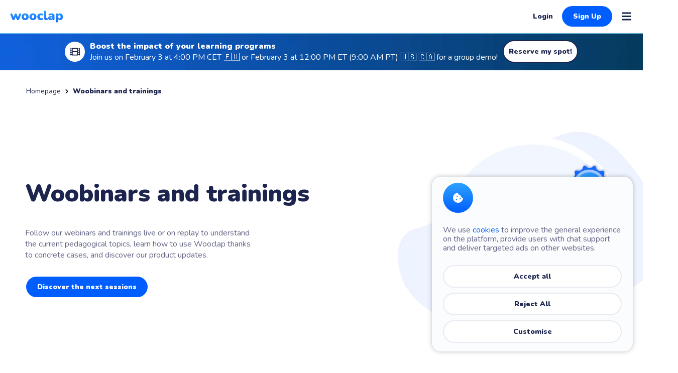

--- FILE ---
content_type: text/html; charset=utf-8
request_url: https://www.wooclap.com/en/webinar/
body_size: 67566
content:
<!DOCTYPE html><!--f9Gkyf_L7rfJMZ2xmyrIG--><html lang="en"><head><meta charSet="utf-8"/><meta name="viewport" content="width=device-width, initial-scale=1, user-scalable=yes"/><link rel="preload" href="/_next/static/media/0484562807a97172-s.p.woff2" as="font" crossorigin="" type="font/woff2"/><link rel="preload" href="/_next/static/media/5fb25f343c7550ca-s.p.woff2" as="font" crossorigin="" type="font/woff2"/><link rel="preload" href="/_next/static/media/6245472ced48d3be-s.p.woff2" as="font" crossorigin="" type="font/woff2"/><link rel="preload" href="/_next/static/media/7db6c35d839a711c-s.p.woff2" as="font" crossorigin="" type="font/woff2"/><link rel="preload" href="/_next/static/media/8888a3826f4a3af4-s.p.woff2" as="font" crossorigin="" type="font/woff2"/><link rel="preload" href="/_next/static/media/b8442747db2a9bad-s.p.woff2" as="font" crossorigin="" type="font/woff2"/><link rel="preload" href="/_next/static/media/c3bc380753a8436c-s.p.woff2" as="font" crossorigin="" type="font/woff2"/><link rel="preload" href="/_next/static/media/e1694c6cb47c173f-s.p.woff2" as="font" crossorigin="" type="font/woff2"/><link rel="preload" href="/_next/static/media/eafabf029ad39a43-s.p.woff2" as="font" crossorigin="" type="font/woff2"/><link rel="preload" href="/_next/static/media/ee40bb094c99a29a-s.p.woff2" as="font" crossorigin="" type="font/woff2"/><link rel="preload" href="/_next/static/media/f10b8e9d91f3edcb-s.p.woff2" as="font" crossorigin="" type="font/woff2"/><link rel="preload" href="/_next/static/media/fe0777f1195381cb-s.p.woff2" as="font" crossorigin="" type="font/woff2"/><link rel="preload" as="image" href="/logos/wooclap-logo.svg"/><link rel="preload" as="image" imageSrcSet="/_next/image/?url=https%3A%2F%2Fimages.prismic.io%2Fwooclap-content%2FZyfrna8jQArT0JQ-_PromoBannerBG.png%3Fauto%3Dformat%252Ccompress%26rect%3D567%252C0%252C2200%252C1100%26w%3D1000%26h%3D500&amp;w=320&amp;q=70 320w, /_next/image/?url=https%3A%2F%2Fimages.prismic.io%2Fwooclap-content%2FZyfrna8jQArT0JQ-_PromoBannerBG.png%3Fauto%3Dformat%252Ccompress%26rect%3D567%252C0%252C2200%252C1100%26w%3D1000%26h%3D500&amp;w=498&amp;q=70 498w, /_next/image/?url=https%3A%2F%2Fimages.prismic.io%2Fwooclap-content%2FZyfrna8jQArT0JQ-_PromoBannerBG.png%3Fauto%3Dformat%252Ccompress%26rect%3D567%252C0%252C2200%252C1100%26w%3D1000%26h%3D500&amp;w=768&amp;q=70 768w, /_next/image/?url=https%3A%2F%2Fimages.prismic.io%2Fwooclap-content%2FZyfrna8jQArT0JQ-_PromoBannerBG.png%3Fauto%3Dformat%252Ccompress%26rect%3D567%252C0%252C2200%252C1100%26w%3D1000%26h%3D500&amp;w=1024&amp;q=70 1024w, /_next/image/?url=https%3A%2F%2Fimages.prismic.io%2Fwooclap-content%2FZyfrna8jQArT0JQ-_PromoBannerBG.png%3Fauto%3Dformat%252Ccompress%26rect%3D567%252C0%252C2200%252C1100%26w%3D1000%26h%3D500&amp;w=1280&amp;q=70 1280w" imageSizes="100vw"/><link rel="preload" as="image" imageSrcSet="/_next/image/?url=https%3A%2F%2Fimages.prismic.io%2Fwooclap-content%2F6a1ba856-7356-484c-b9e5-e9e0fd30484e_0105_Webinar_page_s_header.png%3Fauto%3Dcompress%2Cformat&amp;w=320&amp;q=70 320w, /_next/image/?url=https%3A%2F%2Fimages.prismic.io%2Fwooclap-content%2F6a1ba856-7356-484c-b9e5-e9e0fd30484e_0105_Webinar_page_s_header.png%3Fauto%3Dcompress%2Cformat&amp;w=498&amp;q=70 498w, /_next/image/?url=https%3A%2F%2Fimages.prismic.io%2Fwooclap-content%2F6a1ba856-7356-484c-b9e5-e9e0fd30484e_0105_Webinar_page_s_header.png%3Fauto%3Dcompress%2Cformat&amp;w=768&amp;q=70 768w, /_next/image/?url=https%3A%2F%2Fimages.prismic.io%2Fwooclap-content%2F6a1ba856-7356-484c-b9e5-e9e0fd30484e_0105_Webinar_page_s_header.png%3Fauto%3Dcompress%2Cformat&amp;w=1024&amp;q=70 1024w, /_next/image/?url=https%3A%2F%2Fimages.prismic.io%2Fwooclap-content%2F6a1ba856-7356-484c-b9e5-e9e0fd30484e_0105_Webinar_page_s_header.png%3Fauto%3Dcompress%2Cformat&amp;w=1280&amp;q=70 1280w" imageSizes="100vw"/><link rel="stylesheet" href="/_next/static/css/74ef6673cf5bd30d.css?dpl=dpl_6e1cG2dALoJhRZ5rakfyC4DLhyEp" data-precedence="next"/><link rel="preload" as="script" fetchPriority="low" href="/_next/static/chunks/webpack-010a111d48dcc0b8.js?dpl=dpl_6e1cG2dALoJhRZ5rakfyC4DLhyEp"/><script src="/_next/static/chunks/4bd1b696-182b6b13bdad92e3.js?dpl=dpl_6e1cG2dALoJhRZ5rakfyC4DLhyEp" async=""></script><script src="/_next/static/chunks/1255-f9467fefa8d344b7.js?dpl=dpl_6e1cG2dALoJhRZ5rakfyC4DLhyEp" async=""></script><script src="/_next/static/chunks/main-app-b7ac91ae224968d9.js?dpl=dpl_6e1cG2dALoJhRZ5rakfyC4DLhyEp" async=""></script><script src="/_next/static/chunks/8e1d74a4-68a5eb448273450f.js?dpl=dpl_6e1cG2dALoJhRZ5rakfyC4DLhyEp" async=""></script><script src="/_next/static/chunks/app/not-found-6fa483f708505d0a.js?dpl=dpl_6e1cG2dALoJhRZ5rakfyC4DLhyEp" async=""></script><script src="/_next/static/chunks/625-63446f4e5c097f94.js?dpl=dpl_6e1cG2dALoJhRZ5rakfyC4DLhyEp" async=""></script><script src="/_next/static/chunks/5239-8ca214a99715af68.js?dpl=dpl_6e1cG2dALoJhRZ5rakfyC4DLhyEp" async=""></script><script src="/_next/static/chunks/2619-b8db57ac19da49ac.js?dpl=dpl_6e1cG2dALoJhRZ5rakfyC4DLhyEp" async=""></script><script src="/_next/static/chunks/5589-299d5d8196961d68.js?dpl=dpl_6e1cG2dALoJhRZ5rakfyC4DLhyEp" async=""></script><script src="/_next/static/chunks/6115-c36211d5bdabe741.js?dpl=dpl_6e1cG2dALoJhRZ5rakfyC4DLhyEp" async=""></script><script src="/_next/static/chunks/app/(intl)/%5Blang%5D/layout-deeed93e8743ff89.js?dpl=dpl_6e1cG2dALoJhRZ5rakfyC4DLhyEp" async=""></script><script src="/_next/static/chunks/53c13509-0b38a09d14e72078.js?dpl=dpl_6e1cG2dALoJhRZ5rakfyC4DLhyEp" async=""></script><script src="/_next/static/chunks/94730671-fb80024ce9632a16.js?dpl=dpl_6e1cG2dALoJhRZ5rakfyC4DLhyEp" async=""></script><script src="/_next/static/chunks/f7333993-1a732c02d6f05be0.js?dpl=dpl_6e1cG2dALoJhRZ5rakfyC4DLhyEp" async=""></script><script src="/_next/static/chunks/f97e080b-95692aaeb2c3028f.js?dpl=dpl_6e1cG2dALoJhRZ5rakfyC4DLhyEp" async=""></script><script src="/_next/static/chunks/59650de3-eb042bbe2b9ccf0b.js?dpl=dpl_6e1cG2dALoJhRZ5rakfyC4DLhyEp" async=""></script><script src="/_next/static/chunks/3d47b92a-7dc227f56d785cee.js?dpl=dpl_6e1cG2dALoJhRZ5rakfyC4DLhyEp" async=""></script><script src="/_next/static/chunks/5e22fd23-b3bb57c4e1cca3d8.js?dpl=dpl_6e1cG2dALoJhRZ5rakfyC4DLhyEp" async=""></script><script src="/_next/static/chunks/66ec4792-0ffc588a0e69a5c3.js?dpl=dpl_6e1cG2dALoJhRZ5rakfyC4DLhyEp" async=""></script><script src="/_next/static/chunks/b563f954-57ab9f69e3031765.js?dpl=dpl_6e1cG2dALoJhRZ5rakfyC4DLhyEp" async=""></script><script src="/_next/static/chunks/7122-66a1c3757ea97b05.js?dpl=dpl_6e1cG2dALoJhRZ5rakfyC4DLhyEp" async=""></script><script src="/_next/static/chunks/8899-d9f40b31fbc24df0.js?dpl=dpl_6e1cG2dALoJhRZ5rakfyC4DLhyEp" async=""></script><script src="/_next/static/chunks/3390-54c4bfb8231aa8b9.js?dpl=dpl_6e1cG2dALoJhRZ5rakfyC4DLhyEp" async=""></script><script src="/_next/static/chunks/1029-b6e345a333841a3a.js?dpl=dpl_6e1cG2dALoJhRZ5rakfyC4DLhyEp" async=""></script><script src="/_next/static/chunks/5644-4065e44f12aec1e2.js?dpl=dpl_6e1cG2dALoJhRZ5rakfyC4DLhyEp" async=""></script><script src="/_next/static/chunks/7370-7c8d6893a22984d0.js?dpl=dpl_6e1cG2dALoJhRZ5rakfyC4DLhyEp" async=""></script><script src="/_next/static/chunks/1708-f3762109f53cd543.js?dpl=dpl_6e1cG2dALoJhRZ5rakfyC4DLhyEp" async=""></script><script src="/_next/static/chunks/8876-f6dcc5c7650bbe9b.js?dpl=dpl_6e1cG2dALoJhRZ5rakfyC4DLhyEp" async=""></script><script src="/_next/static/chunks/3061-26936b01fa674b42.js?dpl=dpl_6e1cG2dALoJhRZ5rakfyC4DLhyEp" async=""></script><script src="/_next/static/chunks/4972-53e06a37616aaa14.js?dpl=dpl_6e1cG2dALoJhRZ5rakfyC4DLhyEp" async=""></script><script src="/_next/static/chunks/1025-c54a896b6ee6a6be.js?dpl=dpl_6e1cG2dALoJhRZ5rakfyC4DLhyEp" async=""></script><script src="/_next/static/chunks/5831-5bb8b2136145c0df.js?dpl=dpl_6e1cG2dALoJhRZ5rakfyC4DLhyEp" async=""></script><script src="/_next/static/chunks/2122-57262aa7a7961156.js?dpl=dpl_6e1cG2dALoJhRZ5rakfyC4DLhyEp" async=""></script><script src="/_next/static/chunks/1584-b8a37b38b85a52ff.js?dpl=dpl_6e1cG2dALoJhRZ5rakfyC4DLhyEp" async=""></script><script src="/_next/static/chunks/1510-cc67f8b7994a6629.js?dpl=dpl_6e1cG2dALoJhRZ5rakfyC4DLhyEp" async=""></script><script src="/_next/static/chunks/7926-62b0e11f88d2fcab.js?dpl=dpl_6e1cG2dALoJhRZ5rakfyC4DLhyEp" async=""></script><script src="/_next/static/chunks/app/(intl)/%5Blang%5D/%5Buid%5D/page-bdfdc63a82764dc6.js?dpl=dpl_6e1cG2dALoJhRZ5rakfyC4DLhyEp" async=""></script><link rel="preload" href="/_next/static/chunks/8206.1d87cf93c4bc8458.js?dpl=dpl_6e1cG2dALoJhRZ5rakfyC4DLhyEp" as="script" fetchPriority="low"/><link rel="preload" href="/_next/static/chunks/1779.69f2d44fe536d89d.js?dpl=dpl_6e1cG2dALoJhRZ5rakfyC4DLhyEp" as="script" fetchPriority="low"/><link rel="preload" href="/_next/static/chunks/9136.39a29d473e055c4e.js?dpl=dpl_6e1cG2dALoJhRZ5rakfyC4DLhyEp" as="script" fetchPriority="low"/><meta name="next-size-adjust" content=""/><meta name="theme-color" content="#1b2b3d"/><meta content="Wooclap" name="author"/><title>Transform Learning with Wooclap&#x27;s Webinars and Trainings.</title><meta name="description" content="Revolutionize learning with Wooclap&#x27;s interactive webinars. Engage your audience with real-time polls, quizzes, and Q&amp;A sessions. Try Wooclap today!"/><meta name="robots" content="index, follow"/><meta name="msapplication-TileColor" content="#1b2b3d"/><meta name="msapplication-TileImage" content="https://www.wooclap.com/icons/ms-icon-144x144.png"/><link rel="canonical" href="https://www.wooclap.com/en/webinar/"/><link rel="alternate" hrefLang="en" href="https://www.wooclap.com/en/webinar/"/><link rel="alternate" hrefLang="fr" href="https://www.wooclap.com/fr/webinar/"/><link rel="alternate" hrefLang="nl" href="https://www.wooclap.com/nl/webinar/"/><link rel="alternate" hrefLang="tr" href="https://www.wooclap.com/tr/webinar/"/><link rel="alternate" hrefLang="pl" href="https://www.wooclap.com/pl/webinar/"/><link rel="alternate" hrefLang="id" href="https://www.wooclap.com/id/webinar/"/><link rel="alternate" hrefLang="ro" href="https://www.wooclap.com/ro/webinar/"/><link rel="alternate" hrefLang="pt" href="https://www.wooclap.com/pt/webinar/"/><link rel="alternate" hrefLang="it" href="https://www.wooclap.com/it/webinar/"/><link rel="alternate" hrefLang="de" href="https://www.wooclap.com/de/webinar/"/><link rel="alternate" hrefLang="x-default" href="https://www.wooclap.com/en/webinar/"/><meta property="og:title" content="Transform Learning with Wooclap&#x27;s Webinars and Trainings."/><meta property="og:description" content="Revolutionize learning with Wooclap&#x27;s interactive webinars. Engage your audience with real-time polls, quizzes, and Q&amp;A sessions. Try Wooclap today!"/><meta property="og:url" content="https://www.wooclap.com/en/webinar/"/><meta property="og:site_name" content="Wooclap"/><meta property="og:locale" content="en"/><meta property="og:image" content="https://images.prismic.io/wooclap-content/2915fa36-735b-465d-83b7-e005e6e28939_woobinar_passed_cta.png?auto=compress,format"/><meta property="og:image:alt" content="wooclap-blue-square"/><meta property="og:image:width" content="1200"/><meta property="og:image:height" content="627"/><meta property="og:type" content="website"/><meta name="twitter:card" content="summary_large_image"/><meta name="twitter:creator" content="@wooclap"/><meta name="twitter:title" content="Transform Learning with Wooclap&#x27;s Webinars and Trainings."/><meta name="twitter:description" content="Revolutionize learning with Wooclap&#x27;s interactive webinars. Engage your audience with real-time polls, quizzes, and Q&amp;A sessions. Try Wooclap today!"/><meta name="twitter:image" content="https://images.prismic.io/wooclap-content/2915fa36-735b-465d-83b7-e005e6e28939_woobinar_passed_cta.png?auto=compress,format"/><meta name="twitter:image:alt" content="wooclap-blue-square"/><link rel="icon" href="/favicon.ico" type="image/x-icon" sizes="48x48"/><link rel="icon" href="/icons/android-icon-36x36.png" sizes="36x36" type="image/png"/><link rel="icon" href="/icons/android-icon-48x48.png" sizes="48x48" type="image/png"/><link rel="icon" href="/icons/android-icon-72x72.png" sizes="72x72" type="image/png"/><link rel="icon" href="/icons/android-icon-96x96.png" sizes="96x96" type="image/png"/><link rel="icon" href="/icons/android-icon-144x144.png" sizes="144x144" type="image/png"/><link rel="icon" href="/icons/android-icon-192x192.png" sizes="192x192" type="image/png"/><link rel="icon" href="/icons/favicon-16x16.png" sizes="16x16" type="image/png"/><link rel="icon" href="/icons/favicon-32x32.png" sizes="32x32" type="image/png"/><link rel="icon" href="/icons/favicon-96x96.png" sizes="96x96" type="image/png"/><link rel="apple-touch-icon" href="/icons/apple-icon-57x57.png" sizes="57x57" type="image/png"/><link rel="apple-touch-icon" href="/icons/apple-icon-60x60.png" sizes="60x60" type="image/png"/><link rel="apple-touch-icon" href="/icons/apple-icon-72x72.png" sizes="72x72" type="image/png"/><link rel="apple-touch-icon" href="/icons/apple-icon-76x76.png" sizes="76x76" type="image/png"/><link rel="apple-touch-icon" href="/icons/apple-icon-114x114.png" sizes="114x114" type="image/png"/><link rel="apple-touch-icon" href="/icons/apple-icon-120x120.png" sizes="120x120" type="image/png"/><link rel="apple-touch-icon" href="/icons/apple-icon-144x144.png" sizes="144x144" type="image/png"/><link rel="apple-touch-icon" href="/icons/apple-icon-152x152.png" sizes="152x152" type="image/png"/><link rel="apple-touch-icon" href="/icons/apple-icon-180x180.png" sizes="180x180" type="image/png"/><script src="/_next/static/chunks/polyfills-42372ed130431b0a.js?dpl=dpl_6e1cG2dALoJhRZ5rakfyC4DLhyEp" noModule=""></script><style data-styled="" data-styled-version="6.1.19">html,body,div,span,applet,object,iframe,h1,h2,h3,h4,h5,h6,p,blockquote,pre,a,abbr,acronym,address,big,cite,code,del,dfn,em,img,ins,kbd,q,s,samp,small,strike,strong,sub,sup,tt,var,b,u,i,center,dl,dt,dd,ol,ul,li,fieldset,form,label,legend,table,caption,tbody,tfoot,thead,tr,th,td,article,aside,canvas,details,embed,figure,figcaption,footer,header,hgroup,menu,nav,output,ruby,section,summary,time,mark,audio,video{margin:0;padding:0;border:0;font-size:100%;font:inherit;vertical-align:baseline;}/*!sc*/
article,aside,details,figcaption,figure,footer,header,hgroup,menu,nav,section{display:block;}/*!sc*/
blockquote,q{quotes:none;}/*!sc*/
blockquote:before,blockquote:after,q:before,q:after{content:'';content:none;}/*!sc*/
table{border-collapse:collapse;border-spacing:0;}/*!sc*/
a{text-decoration:none;}/*!sc*/
strong{font-weight:900;}/*!sc*/
em{font-style:italic;}/*!sc*/
body{-webkit-font-smoothing:antialiased;-moz-osx-font-smoothing:grayscale;font-family:system-ui,-apple-system,sans-serif;}/*!sc*/
.intercom-messenger-frame{bottom:120px!important;}/*!sc*/
data-styled.g1[id="sc-global-dfjVkf1"]{content:"sc-global-dfjVkf1,"}/*!sc*/
.fITfa{text-decoration:none;cursor:pointer;pointer-events:initial;transition:all 0.25s ease;min-height:45px;border-radius:22.5px;background-clip:padding-box;outline:0;display:inline-flex;align-items:center;font-family:'Nunito',sans-serif;color:#ffffff;font-weight:900;font-size:14px;letter-spacing:0;line-height:19px;box-sizing:border-box;flex-direction:row;color:#1d254f;line-height:22px;font-size:14px;font-weight:900;min-height:initial;width:fit-content;border:none;background-color:transparent;border:2px solid transparent;transition:0s;padding:4px;}/*!sc*/
.fITfa svg{font-size:15px;}/*!sc*/
@media (hover: hover){.fITfa:hover{color:#005EFF;}.fITfa:hover svg{color:#005EFF;}}/*!sc*/
.fITfa svg{color:#1d254f;vertical-align:text-bottom;padding-right:4px;padding-left:0px;}/*!sc*/
.fITfa:focus-visible{background-color:#f6f7fa;border:2px solid #1d254f;border-radius:25px;}/*!sc*/
.ePZTRo{text-decoration:none;cursor:pointer;pointer-events:initial;transition:all 0.25s ease;min-height:45px;border-radius:22.5px;background-clip:padding-box;outline:0;display:inline-flex;align-items:center;font-family:'Nunito',sans-serif;color:#ffffff;font-weight:900;font-size:14px;letter-spacing:0;line-height:19px;box-sizing:border-box;flex-direction:row;padding:10px 22px;border:2px solid transparent;background-color:#005EFF;background-image:none;}/*!sc*/
.ePZTRo svg{font-size:15px;}/*!sc*/
@media screen and (max-width: 768px){.ePZTRo{width:100%;display:flex;justify-content:center;}}/*!sc*/
.ePZTRo svg{color:#ffffff;vertical-align:text-bottom;padding-right:10px;padding-left:0px;}/*!sc*/
@media (hover: hover){.ePZTRo:hover{background-image:none;background-color:#ffffff;border:2px solid #005EFF;color:#005EFF;}.ePZTRo:hover svg{color:#005EFF;}}/*!sc*/
.ePZTRo:focus-visible{background-image:none;background-color:#f6f7fa;border:2px solid #1d254f;color:#005EFF;}/*!sc*/
.hxjZeY{text-decoration:none;cursor:pointer;pointer-events:initial;transition:all 0.25s ease;min-height:45px;border-radius:22.5px;background-clip:padding-box;outline:0;display:inline-flex;align-items:center;font-family:'Nunito',sans-serif;color:#ffffff;font-weight:900;font-size:14px;letter-spacing:0;line-height:19px;box-sizing:border-box;flex-direction:row;padding:10px 22px;color:#1d254f;background-color:#ffffff;border:2px solid #e7ebf0;}/*!sc*/
.hxjZeY svg{font-size:15px;}/*!sc*/
@media screen and (max-width: 768px){.hxjZeY{width:100%;display:flex;justify-content:center;}}/*!sc*/
.hxjZeY svg{color:#ffffff;vertical-align:text-bottom;padding-right:4px;padding-left:0px;}/*!sc*/
@media (hover: hover){.hxjZeY:hover{background-color:#ffffff;border:2px solid #1d254f;}}/*!sc*/
.hxjZeY:focus-visible{background-color:#f6f7fa;border:2px solid #1d254f;}/*!sc*/
data-styled.g3[id="sc-9618b0c-1"]{content:"fITfa,ePZTRo,hxjZeY,"}/*!sc*/
.drSJZ{cursor:pointer;pointer-events:initial;transition:all 0.25s ease;min-height:45px;border-radius:22.5px;background-clip:padding-box;outline:0;display:inline-flex;align-items:center;font-family:'Nunito',sans-serif;color:#ffffff;font-weight:900;font-size:14px;letter-spacing:0;line-height:19px;box-sizing:border-box;flex-direction:row-reverse;color:#1d254f;line-height:22px;font-size:14px;font-weight:900;min-height:initial;width:fit-content;border:none;background-color:transparent;border:2px solid transparent;transition:0s;padding:4px;}/*!sc*/
.drSJZ svg{font-size:15px;}/*!sc*/
@media (hover: hover){.drSJZ:hover{color:#005EFF;}.drSJZ:hover svg{color:#005EFF;}}/*!sc*/
.drSJZ svg{color:#1d254f;vertical-align:text-bottom;padding-right:0px;padding-left:4px;}/*!sc*/
.drSJZ:focus-visible{background-color:#f6f7fa;border:2px solid #1d254f;border-radius:25px;}/*!sc*/
.ihezDg{cursor:not-allowed;pointer-events:none;transition:all 0.25s ease;min-height:45px;border-radius:22.5px;background-clip:padding-box;outline:0;display:inline-flex;align-items:center;font-family:'Nunito',sans-serif;color:#656686;font-weight:900;font-size:14px;letter-spacing:0;line-height:19px;box-sizing:border-box;flex-direction:row;padding:10px 22px;border:2px solid transparent;background-color:#f6f7fa;background-image:none;}/*!sc*/
.ihezDg svg{font-size:15px;}/*!sc*/
@media screen and (max-width: 768px){.ihezDg{width:100%;display:flex;justify-content:center;}}/*!sc*/
.ihezDg svg{color:#656686;vertical-align:text-bottom;padding-right:10px;padding-left:0px;}/*!sc*/
@media (hover: hover){.ihezDg:hover{background-image:none;background-color:#ffffff;border:2px solid #005EFF;color:#005EFF;}.ihezDg:hover svg{color:#005EFF;}}/*!sc*/
.ihezDg:focus-visible{background-image:none;background-color:none;border:2px solid #1d254f;color:#005EFF;}/*!sc*/
data-styled.g4[id="sc-9618b0c-2"]{content:"drSJZ,ihezDg,"}/*!sc*/
.bYXYAg{height:0px!important;width:0px!important;}/*!sc*/
data-styled.g5[id="sc-d1a665e9-0"]{content:"bYXYAg,"}/*!sc*/
.gKYpXa{display:inline-flex;justify-content:center;align-items:center;flex-shrink:0;background-color:#f4f8ff;background-image:none;height:30px;width:30px;border-radius:15px;}/*!sc*/
.gKYpXa svg{fill:#ffb522;}/*!sc*/
@media screen and (max-width: 1024px){.gKYpXa svg{fill:#ffb522;}}/*!sc*/
.gKYpXa svg{height:12.5px;width:12.5px;}/*!sc*/
.ekDWgS{display:inline-flex;justify-content:center;align-items:center;flex-shrink:0;background-color:#f4f8ff;background-image:none;height:30px;width:30px;border-radius:15px;}/*!sc*/
.ekDWgS svg{fill:#8258F3;}/*!sc*/
@media screen and (max-width: 1024px){.ekDWgS svg{fill:#8258F3;}}/*!sc*/
.ekDWgS svg{height:12.5px;width:12.5px;}/*!sc*/
.cfSnRy{display:inline-flex;justify-content:center;align-items:center;flex-shrink:0;background-color:#f4f8ff;background-image:none;height:30px;width:30px;border-radius:15px;}/*!sc*/
.cfSnRy svg{fill:#8258f3;}/*!sc*/
@media screen and (max-width: 1024px){.cfSnRy svg{fill:#8258f3;}}/*!sc*/
.cfSnRy svg{height:12.5px;width:12.5px;}/*!sc*/
.HwScE{display:inline-flex;justify-content:center;align-items:center;flex-shrink:0;background-color:#f4f8ff;background-image:none;height:30px;width:30px;border-radius:15px;}/*!sc*/
.HwScE svg{fill:url(#custom-gradient);}/*!sc*/
@media screen and (max-width: 1024px){.HwScE svg{fill:#005EFF;}}/*!sc*/
.HwScE svg{height:12.5px;width:12.5px;}/*!sc*/
.jXtvXQ{display:inline-flex;justify-content:center;align-items:center;flex-shrink:0;background-color:#ffffff;background-image:none;height:40px;width:40px;border-radius:20px;}/*!sc*/
.jXtvXQ svg{fill:#1d254f;}/*!sc*/
@media screen and (max-width: 1024px){.jXtvXQ svg{fill:#1d254f;}}/*!sc*/
.jXtvXQ svg{height:20px;width:20px;}/*!sc*/
data-styled.g6[id="sc-d1a665e9-1"]{content:"gKYpXa,ekDWgS,cfSnRy,HwScE,jXtvXQ,"}/*!sc*/
.kGCma-D{font-family:'Nunito',sans-serif;}/*!sc*/
.kGCma-D h1{font-family:'Nunito',sans-serif;font-size:42px;font-weight:900;color:#1d254f;}/*!sc*/
@media screen and (max-width: 498px){.kGCma-D h1{font-size:24px;}}/*!sc*/
.kGCma-D h2{font-family:'Nunito',sans-serif;font-size:28px;font-weight:900;color:#1d254f;}/*!sc*/
@media screen and (max-width: 498px){.kGCma-D h2{font-size:24px;}}/*!sc*/
.kGCma-D h3{font-family:'Nunito',sans-serif;font-size:24px;font-weight:900;color:#1d254f;}/*!sc*/
@media screen and (max-width: 498px){.kGCma-D h3{font-size:21px;}}/*!sc*/
.kGCma-D h4{font-family:'Nunito',sans-serif;font-size:21px;font-weight:900;color:#1d254f;}/*!sc*/
.kGCma-D h5{font-family:'Nunito',sans-serif;font-size:18px;font-weight:900;color:#1d254f;}/*!sc*/
@media screen and (max-width: 498px){.kGCma-D h5{font-size:16px;}}/*!sc*/
.kGCma-D h6{font-family:'Nunito',sans-serif;font-size:16px;font-weight:900;color:#1d254f;}/*!sc*/
.kGCma-D p,.kGCma-D a,.kGCma-D li{color:#ffffff;font-family:'Nunito',sans-serif;font-size:16px;}/*!sc*/
@media screen and (max-width: 498px){.kGCma-D p,.kGCma-D a,.kGCma-D li{font-size:14px;font-weight:300;}}/*!sc*/
.kGCma-D a{color:#005EFF;text-decoration:none;}/*!sc*/
.kGCma-D a:hover{text-decoration:underline;}/*!sc*/
.kGCma-D ul,.kGCma-D ol{padding-left:17px;}/*!sc*/
.kGCma-D ul li,.kGCma-D ol li{padding:20px 0px 0px 10px;}/*!sc*/
@media screen and (max-width: 498px){.kGCma-D ul li,.kGCma-D ol li{padding:10px 0px 0px 5px;}}/*!sc*/
.kGCma-D li::marker{color:#005EFF;}/*!sc*/
.eHOXJe{font-family:'Nunito',sans-serif;}/*!sc*/
.eHOXJe h1{font-family:'Nunito',sans-serif;font-size:42px;font-weight:900;color:#1d254f;}/*!sc*/
@media screen and (max-width: 498px){.eHOXJe h1{font-size:24px;}}/*!sc*/
.eHOXJe h2{font-family:'Nunito',sans-serif;font-size:28px;font-weight:900;color:#1d254f;}/*!sc*/
@media screen and (max-width: 498px){.eHOXJe h2{font-size:24px;}}/*!sc*/
.eHOXJe h3{font-family:'Nunito',sans-serif;font-size:24px;font-weight:900;color:#1d254f;}/*!sc*/
@media screen and (max-width: 498px){.eHOXJe h3{font-size:21px;}}/*!sc*/
.eHOXJe h4{font-family:'Nunito',sans-serif;font-size:21px;font-weight:900;color:#1d254f;}/*!sc*/
.eHOXJe h5{font-family:'Nunito',sans-serif;font-size:18px;font-weight:900;color:#1d254f;}/*!sc*/
@media screen and (max-width: 498px){.eHOXJe h5{font-size:16px;}}/*!sc*/
.eHOXJe h6{font-family:'Nunito',sans-serif;font-size:16px;font-weight:900;color:#1d254f;}/*!sc*/
.eHOXJe p,.eHOXJe a,.eHOXJe li{color:#656686;font-family:'Nunito',sans-serif;font-size:16px;}/*!sc*/
@media screen and (max-width: 498px){.eHOXJe p,.eHOXJe a,.eHOXJe li{font-size:14px;font-weight:300;}}/*!sc*/
.eHOXJe a{color:#005EFF;text-decoration:none;}/*!sc*/
.eHOXJe a:hover{text-decoration:underline;}/*!sc*/
.eHOXJe ul,.eHOXJe ol{padding-left:17px;}/*!sc*/
.eHOXJe ul li,.eHOXJe ol li{padding:20px 0px 0px 10px;}/*!sc*/
@media screen and (max-width: 498px){.eHOXJe ul li,.eHOXJe ol li{padding:10px 0px 0px 5px;}}/*!sc*/
.eHOXJe li::marker{color:#005EFF;}/*!sc*/
.kGFEUh{font-family:'Nunito',sans-serif;}/*!sc*/
.kGFEUh h1{font-family:'Nunito',sans-serif;font-size:42px;font-weight:900;color:#1d254f;}/*!sc*/
@media screen and (max-width: 498px){.kGFEUh h1{font-size:24px;}}/*!sc*/
.kGFEUh h2{font-family:'Nunito',sans-serif;font-size:36px;font-weight:900;color:#1d254f;}/*!sc*/
@media screen and (max-width: 498px){.kGFEUh h2{font-size:24px;}}/*!sc*/
.kGFEUh h3{font-family:'Nunito',sans-serif;font-size:24px;font-weight:900;color:#1d254f;}/*!sc*/
@media screen and (max-width: 498px){.kGFEUh h3{font-size:21px;}}/*!sc*/
.kGFEUh h4{font-family:'Nunito',sans-serif;font-size:21px;font-weight:900;color:#1d254f;}/*!sc*/
.kGFEUh h5{font-family:'Nunito',sans-serif;font-size:18px;font-weight:900;color:#1d254f;}/*!sc*/
@media screen and (max-width: 498px){.kGFEUh h5{font-size:16px;}}/*!sc*/
.kGFEUh h6{font-family:'Nunito',sans-serif;font-size:16px;font-weight:900;color:#1d254f;}/*!sc*/
.kGFEUh p,.kGFEUh a,.kGFEUh li{color:#656686;font-family:'Nunito',sans-serif;font-size:18px;}/*!sc*/
@media screen and (max-width: 498px){.kGFEUh p,.kGFEUh a,.kGFEUh li{font-size:16px;}}/*!sc*/
.kGFEUh a{color:#005EFF;text-decoration:none;}/*!sc*/
.kGFEUh a:hover{text-decoration:underline;}/*!sc*/
.kGFEUh ul,.kGFEUh ol{padding-left:17px;}/*!sc*/
.kGFEUh ul li,.kGFEUh ol li{padding:20px 0px 0px 10px;}/*!sc*/
@media screen and (max-width: 498px){.kGFEUh ul li,.kGFEUh ol li{padding:10px 0px 0px 5px;}}/*!sc*/
.kGFEUh li::marker{color:#005EFF;}/*!sc*/
data-styled.g10[id="sc-4f0340e0-0"]{content:"kGCma-D,eHOXJe,kGFEUh,"}/*!sc*/
.eXTwRi{position:relative;display:inline-block;margin-top:15px;}/*!sc*/
data-styled.g21[id="sc-905ca834-0"]{content:"eXTwRi,"}/*!sc*/
.kmUIuO{color:#1d254f;}/*!sc*/
.kmUIuO{border:none;}/*!sc*/
.kmUIuO:focus{border:none;background:transparent;outline:none;}/*!sc*/
.kmUIuO:focus:not(:focus-visible){outline:none;background-color:transparent;}/*!sc*/
data-styled.g22[id="sc-905ca834-1"]{content:"kmUIuO,"}/*!sc*/
.dfsotF{color:#1d254f;}/*!sc*/
data-styled.g23[id="sc-905ca834-2"]{content:"dfsotF,"}/*!sc*/
.ctwptn{display:flex;align-items:center;cursor:pointer;width:fit-content;}/*!sc*/
.ctwptn:has(.sc-905ca834-1:focus-visible){outline:2px solid #1d254f;outline-offset:4px;border-radius:25px;}/*!sc*/
.ctwptn:hover .sc-905ca834-2{color:#005EFF;}/*!sc*/
.ctwptn:hover .sc-905ca834-1{color:#005EFF;}/*!sc*/
data-styled.g24[id="sc-905ca834-3"]{content:"ctwptn,"}/*!sc*/
.esaIwg.esaIwg{transition:transform 0.3s ease;}/*!sc*/
data-styled.g25[id="sc-905ca834-4"]{content:"esaIwg,"}/*!sc*/
.ctUiOn{border-top:1px solid #e7ebf0;color:#1d254f;display:flex;width:100%;height:auto;padding:60px 16px;box-sizing:border-box;z-index:2;position:relative;justify-content:center;}/*!sc*/
@media screen and (max-width: 768px){.ctUiOn{padding:30px 20px;}}/*!sc*/
data-styled.g28[id="sc-e44b4aff-0"]{content:"ctUiOn,"}/*!sc*/
.fdvKmU{display:flex;flex-direction:column;max-width:1280px;width:100%;box-sizing:border-box;}/*!sc*/
data-styled.g29[id="sc-e44b4aff-1"]{content:"fdvKmU,"}/*!sc*/
.kMKhLw{box-sizing:border-box;display:flex;}/*!sc*/
@media screen and (max-width: 768px){.kMKhLw{display:contents;}}/*!sc*/
data-styled.g30[id="sc-e44b4aff-2"]{content:"kMKhLw,"}/*!sc*/
.hIrOgG{display:flex;flex-direction:column;flex-grow:2;box-sizing:border-box;margin:0;width:100%;}/*!sc*/
.hIrOgG ul{list-style:none;}/*!sc*/
.hIrOgG:not(:last-child){padding-right:16px;}/*!sc*/
@media screen and (max-width: 768px){.hIrOgG:not(:last-child){margin-bottom:50px;}}/*!sc*/
.hIrOgJ{display:flex;flex-direction:column;flex-grow:1;box-sizing:border-box;margin:0;width:100%;}/*!sc*/
.hIrOgJ ul{list-style:none;}/*!sc*/
.hIrOgJ:not(:last-child){padding-right:16px;}/*!sc*/
@media screen and (max-width: 768px){.hIrOgJ:not(:last-child){margin-bottom:50px;}}/*!sc*/
data-styled.g31[id="sc-e44b4aff-3"]{content:"hIrOgG,hIrOgJ,"}/*!sc*/
.cCdFM{width:150px;height:40px;margin-bottom:20px;}/*!sc*/
data-styled.g32[id="sc-e44b4aff-4"]{content:"cCdFM,"}/*!sc*/
.jTOpCo{width:100%;height:100%;}/*!sc*/
.jTOpCo:hover{opacity:0.3;}/*!sc*/
data-styled.g34[id="sc-e44b4aff-6"]{content:"jTOpCo,"}/*!sc*/
.csjkpD{font-family:'Nunito',sans-serif;font-size:16px;font-weight:300;color:#1d254f;}/*!sc*/
data-styled.g35[id="sc-e44b4aff-7"]{content:"csjkpD,"}/*!sc*/
.cwRqJi{display:flex;margin-top:15px;}/*!sc*/
.cwRqJi a:not(:last-child){margin-right:16px;}/*!sc*/
.cwRqJi span:not(:last-child){margin-right:16px;}/*!sc*/
data-styled.g36[id="sc-e44b4aff-8"]{content:"cwRqJi,"}/*!sc*/
.kBEusX{display:flex;height:30px;border-radius:43.5px;align-items:center;justify-content:center;cursor:pointer;}/*!sc*/
.kBEusX path{fill:url(#blue-gradient);font-size:14px;font-weight:300;}/*!sc*/
data-styled.g38[id="sc-e44b4aff-10"]{content:"kBEusX,"}/*!sc*/
.rXYWg{font-family:'Nunito',sans-serif;font-size:16px;font-weight:900;color:#1d254f;margin-bottom:16px;}/*!sc*/
data-styled.g39[id="sc-e44b4aff-11"]{content:"rXYWg,"}/*!sc*/
.fHurtd{font-family:'Nunito',sans-serif;font-size:14px;font-weight:300;line-height:24px;color:#1d254f;transition:none;}/*!sc*/
.fHurtd:hover{font-weight:900;}/*!sc*/
data-styled.g42[id="sc-e44b4aff-14"]{content:"fHurtd,"}/*!sc*/
.YYsuU{font-family:'Nunito',sans-serif;font-size:14px;font-weight:300;line-height:24px;color:#1d254f;transition:none;cursor:pointer;}/*!sc*/
.YYsuU:hover{font-weight:900;}/*!sc*/
data-styled.g43[id="sc-e44b4aff-15"]{content:"YYsuU,"}/*!sc*/
.iwMvRX{font-family:'Nunito',sans-serif;font-size:14px;font-weight:300;color:#1d254f;line-height:22px;min-height:initial;width:fit-content;border:none;background-color:transparent;border:2px solid transparent;padding:0;margin:0;border:0;cursor:pointer;}/*!sc*/
.iwMvRX:hover{font-weight:900;}/*!sc*/
.iwMvRX:focus-visible{background-color:#f6f7fa;border:2px solid #1d254f;}/*!sc*/
data-styled.g44[id="sc-e44b4aff-16"]{content:"iwMvRX,"}/*!sc*/
.oRaTz{position:relative;display:inline-block;}/*!sc*/
data-styled.g55[id="sc-fab8b5eb-0"]{content:"oRaTz,"}/*!sc*/
.jhjYDY{color:#1d254f;}/*!sc*/
.jhjYDY{border:none;}/*!sc*/
.jhjYDY:focus{border:none;background:#f6f7fa;}/*!sc*/
.jhjYDY:focus:not(:focus-visible){outline:none;background-color:transparent;}/*!sc*/
data-styled.g56[id="sc-fab8b5eb-1"]{content:"jhjYDY,"}/*!sc*/
.gsYFRk{display:flex;align-items:center;cursor:pointer;width:fit-content;position:relative;}/*!sc*/
.gsYFRk:hover .sc-fab8b5eb-1{color:#005EFF;}/*!sc*/
data-styled.g57[id="sc-fab8b5eb-2"]{content:"gsYFRk,"}/*!sc*/
.eNvqfb.eNvqfb{color:#1d254f;transition:transform 0.3s ease,color 0.3s ease;}/*!sc*/
data-styled.g58[id="sc-fab8b5eb-3"]{content:"eNvqfb,"}/*!sc*/
.WFOhR{position:absolute;top:calc(100% + 16px);left:0;z-index:3;padding:8px;background:#ffffff;border-radius:8px;box-shadow:0 15px 45px 0 rgba(20, 60, 120, 0.2);opacity:0;pointer-events:none;transform:translate(0%, -10px);transition:opacity 0.3s ease,transform 0.3s ease;}/*!sc*/
.WFOhR a,.WFOhR button{pointer-events:none!important;}/*!sc*/
.WFOhR::before{content:'';position:absolute;top:-6px;left:35px;transform:translateX(-50%) rotate(45deg);width:12px;height:12px;background:#ffffff;box-shadow:-1px -1px 2px rgba(20,60,120,0.05);z-index:-1;}/*!sc*/
data-styled.g59[id="sc-fab8b5eb-4"]{content:"WFOhR,"}/*!sc*/
.kCVeKZ{transition:opacity 0.3s ease;opacity:0;}/*!sc*/
data-styled.g60[id="sc-fab8b5eb-5"]{content:"kCVeKZ,"}/*!sc*/
.fpuQKf{margin:0 15px 30px 15px;}/*!sc*/
@media screen and (max-width: 1280px){.fpuQKf{margin:0 0 15px 0;}}/*!sc*/
.ceyBmo{margin:0 15px 0 15px;}/*!sc*/
@media screen and (max-width: 1280px){.ceyBmo{margin:0 0 15px 0;}}/*!sc*/
data-styled.g81[id="sc-d9821ee3-0"]{content:"fpuQKf,ceyBmo,"}/*!sc*/
.bHnEox{font-family:'Nunito',sans-serif;font-size:21px;font-weight:900;color:#1d254f;padding:30px 15px 10px 15px;}/*!sc*/
@media screen and (max-width: 1280px){.bHnEox{padding:10px;}}/*!sc*/
data-styled.g82[id="sc-d9821ee3-1"]{content:"bHnEox,"}/*!sc*/
.kUIaBV{cursor:pointer;border:none;width:250px;background:transparent;display:flex;padding:10px 15px;border-radius:10px;transition:transform 0.3s ease;}/*!sc*/
.kUIaBV>:first-child{flex:none;margin-right:10px;}/*!sc*/
@media screen and (min-width: 1280px){.kUIaBV:hover{transform:translateY(-2px) scale(1.005) translateZ(0);box-shadow:0 15px 45px 0 rgba(20, 106, 255, 0.1);}}/*!sc*/
.kUIaBV:focus{outline:2px solid #1d254f;background:#f6f7fa;border-radius:10px;}/*!sc*/
@media screen and (max-width: 1280px){.kUIaBV{width:auto;padding:10px;}}/*!sc*/
data-styled.g83[id="sc-d9821ee3-2"]{content:"kUIaBV,"}/*!sc*/
.hgLnzZ{padding-top:5px;}/*!sc*/
data-styled.g84[id="sc-d9821ee3-3"]{content:"hgLnzZ,"}/*!sc*/
.vTQCv{font-family:'Nunito',sans-serif;font-size:14px;font-weight:900;color:#1d254f;}/*!sc*/
data-styled.g85[id="sc-d9821ee3-4"]{content:"vTQCv,"}/*!sc*/
.kqHlJw{font-family:'Nunito',sans-serif;font-size:12px;color:#656686;padding-top:5px;}/*!sc*/
data-styled.g86[id="sc-d9821ee3-5"]{content:"kqHlJw,"}/*!sc*/
.dKlmWb{display:flex;gap:13px;}/*!sc*/
data-styled.g87[id="sc-48ec47f5-0"]{content:"dKlmWb,"}/*!sc*/
.cglagf{display:flex;}/*!sc*/
data-styled.g88[id="sc-48ec47f5-1"]{content:"cglagf,"}/*!sc*/
.kTUITM{padding:2px 8px;}/*!sc*/
data-styled.g90[id="sc-b1932463-0"]{content:"kTUITM,"}/*!sc*/
.jkClba{font-size:21px;color:#1d254f;padding:5px;transition:transform 0.3s ease;}/*!sc*/
data-styled.g91[id="sc-b1932463-1"]{content:"jkClba,"}/*!sc*/
.cRmJKs{font-family:'Nunito',sans-serif;font-size:24px;font-weight:900;color:#1d254f;cursor:pointer;display:flex;justify-content:space-between;align-items:center;outline:none;user-select:none;padding:15px 10px;}/*!sc*/
@media screen and (max-width: 498px){.cRmJKs{font-size:21px;}}/*!sc*/
.cRmJKs:hover{color:#005EFF;}/*!sc*/
.cRmJKs:hover .sc-b1932463-1{color:#005EFF;}/*!sc*/
.cRmJKs:focus{outline:2px solid #1d254f;background-color:#f6f7fa;border-radius:4px;}/*!sc*/
.cRmJKs:focus:not(:focus-visible){outline:none;background-color:transparent;}/*!sc*/
data-styled.g92[id="sc-b1932463-2"]{content:"cRmJKs,"}/*!sc*/
.iioZAH{border-bottom:1px solid #e7ebf0;display:block;margin:0 auto;width:100%;}/*!sc*/
data-styled.g93[id="sc-b1932463-3"]{content:"iioZAH,"}/*!sc*/
.cwQNDk{max-height:0px;overflow:hidden;transition:max-height 0.3s ease,overflow 0.3s ease;pointer-events:none;opacity:0;visibility:hidden;}/*!sc*/
data-styled.g94[id="sc-b1932463-4"]{content:"cwQNDk,"}/*!sc*/
.hxVxnF{width:100%;position:fixed;background-color:#ffffff;z-index:3;top:0;}/*!sc*/
data-styled.g101[id="sc-1a9f56b7-0"]{content:"hxVxnF,"}/*!sc*/
.liltyl{width:100%;box-sizing:border-box;padding:10px 16px;display:flex;max-width:1280px;margin:auto;}/*!sc*/
data-styled.g102[id="sc-1a9f56b7-1"]{content:"liltyl,"}/*!sc*/
.jMSeQG{display:flex;align-items:center;width:100%;height:100%;}/*!sc*/
data-styled.g103[id="sc-1a9f56b7-2"]{content:"jMSeQG,"}/*!sc*/
.kfWTXk{height:24px;border-radius:50px;padding:4px;margin-right:13px;text-decoration:none;}/*!sc*/
.kfWTXk:focus{outline:2px solid #1d254f;background-color:#f6f7fa;}/*!sc*/
.kfWTXk:focus:not(:focus-visible){outline:none;background-color:transparent;}/*!sc*/
data-styled.g104[id="sc-1a9f56b7-3"]{content:"kfWTXk,"}/*!sc*/
.fPqSWW{width:100%;display:flex;justify-content:space-between;align-items:center;}/*!sc*/
@media screen and (max-width: 1280px){.fPqSWW{justify-content:flex-end;}}/*!sc*/
data-styled.g105[id="sc-1a9f56b7-4"]{content:"fPqSWW,"}/*!sc*/
@media screen and (max-width: 1280px){.bhIMKv{display:none;}}/*!sc*/
data-styled.g106[id="sc-1a9f56b7-5"]{content:"bhIMKv,"}/*!sc*/
.cZyhkP{display:flex;align-items:anchor-center;}/*!sc*/
data-styled.g107[id="sc-1a9f56b7-6"]{content:"cZyhkP,"}/*!sc*/
.kxgblp{display:flex;}/*!sc*/
.kxgblp a{margin-right:10px;}/*!sc*/
@media screen and (max-width: 768px){.kxgblp{margin-left:0;}.kxgblp a{width:initial;}}/*!sc*/
data-styled.g109[id="sc-1a9f56b7-8"]{content:"kxgblp,"}/*!sc*/
.bFnCdu{border-bottom:1px solid #e7ebf0;display:block;margin:0 auto;width:100%;}/*!sc*/
data-styled.g110[id="sc-1a9f56b7-9"]{content:"bFnCdu,"}/*!sc*/
.GNfKr{display:flex;align-items:center;}/*!sc*/
@media screen and (max-width: 1280px){.GNfKr{display:none;}}/*!sc*/
data-styled.g111[id="sc-1a9f56b7-10"]{content:"GNfKr,"}/*!sc*/
.dLbyxu{border-left:1px solid #C2CBD6;height:20px;margin:0 auto;display:block;margin-left:10px;margin-right:10px;}/*!sc*/
data-styled.g112[id="sc-1a9f56b7-11"]{content:"dLbyxu,"}/*!sc*/
.bruYf{display:flex;align-items:center;}/*!sc*/
@media screen and (max-width: 498px){.bruYf{display:none;}}/*!sc*/
data-styled.g113[id="sc-1a9f56b7-12"]{content:"bruYf,"}/*!sc*/
.bweSzg{display:inline-flex;align-items:center;min-height:initial;width:fit-content;padding:6px;cursor:pointer;pointer-events:initial;border:none;border-radius:22.5px;background-clip:padding-box;box-sizing:border-box;background:#ffffff;color:#1d254f;font-size:21px;font-weight:900;line-height:22px;}/*!sc*/
.bweSzg:hover{color:#005EFF;}/*!sc*/
.bweSzg:focus{outline:2px solid #1d254f;background:#f6f7fa;}/*!sc*/
.bweSzg:focus:not(:focus-visible){outline:none;background-color:transparent;}/*!sc*/
@media screen and (min-width:1281px){.bweSzg{display:none;}}/*!sc*/
data-styled.g115[id="sc-1a9f56b7-14"]{content:"bweSzg,"}/*!sc*/
.kpOYpl{display:inline-flex;align-items:center;min-height:initial;width:fit-content;padding:6px;cursor:pointer;pointer-events:initial;border:none;border-radius:22.5px;background-clip:padding-box;box-sizing:border-box;background:#ffffff;color:#1d254f;font-size:21px;font-weight:900;line-height:22px;}/*!sc*/
.kpOYpl:hover{color:#005EFF;}/*!sc*/
.kpOYpl:focus{outline:2px solid #1d254f;background:#f6f7fa;}/*!sc*/
.kpOYpl:focus:not(:focus-visible){outline:none;background-color:transparent;}/*!sc*/
data-styled.g116[id="sc-1a9f56b7-15"]{content:"kpOYpl,"}/*!sc*/
.ljPUAt{position:fixed;top:0;left:0;width:100%;height:100%;background:#ffffff;z-index:3;display:none;flex-direction:column;}/*!sc*/
@media screen and (min-width:1281px){.ljPUAt{display:none;}}/*!sc*/
data-styled.g117[id="sc-1a9f56b7-16"]{content:"ljPUAt,"}/*!sc*/
.bcktMR{display:flex;justify-content:space-between;padding:17px 16px 15px 16px;}/*!sc*/
data-styled.g118[id="sc-1a9f56b7-17"]{content:"bcktMR,"}/*!sc*/
.kNsVln{margin-top:auto;display:flex;flex-direction:column;padding:16px;gap:5px;}/*!sc*/
.kNsVln a{width:100%;justify-content:center;}/*!sc*/
data-styled.g119[id="sc-1a9f56b7-18"]{content:"kNsVln,"}/*!sc*/
.bIyGBN{overflow-y:auto;max-height:calc(100vh - 100px);-webkit-overflow-scrolling:touch;}/*!sc*/
data-styled.g120[id="sc-1a9f56b7-19"]{content:"bIyGBN,"}/*!sc*/
.HlmBJ{display:flex;flex-direction:column;}/*!sc*/
data-styled.g121[id="sc-de81ff9-0"]{content:"HlmBJ,"}/*!sc*/
.kGabTU{color:#1d254f;font-family:'Nunito',sans-serif;font-size:14px;letter-spacing:0;line-height:19px;text-decoration:none;outline:none;padding:0 5px;box-sizing:border-box;border-radius:5px;border:2px solid transparent;font-weight:900;display:inline;}/*!sc*/
@media screen and (max-width: 498px){.kGabTU{padding:0 5px;border:none;}}/*!sc*/
data-styled.g123[id="sc-248a3858-0"]{content:"kGabTU,"}/*!sc*/
.hEyvWx{color:#1d254f;font-family:'Nunito',sans-serif;font-size:14px;letter-spacing:0;line-height:19px;text-decoration:none;outline:none;padding:0 5px;box-sizing:border-box;border-radius:5px;border:2px solid transparent;font-weight:400;}/*!sc*/
@media screen and (max-width: 498px){.hEyvWx{padding:0 5px 5px 0;border:none;}}/*!sc*/
.hEyvWx:hover{background-color:#f6f7fa;}/*!sc*/
.hEyvWx:focus-visible{border:2px solid #1d254f;border-radius:5px;}/*!sc*/
data-styled.g124[id="sc-248a3858-1"]{content:"hEyvWx,"}/*!sc*/
.inPNnq{display:flex;align-items:center;}/*!sc*/
.inPNnq svg{font-size:10px;}/*!sc*/
@media screen and (max-width: 768px){.inPNnq{display:block;}}/*!sc*/
data-styled.g125[id="sc-248a3858-2"]{content:"inPNnq,"}/*!sc*/
.buhVSg{position:relative;z-index:1;padding:30px 100px 30px 95px;}/*!sc*/
@media screen and (max-width: 1280px){.buhVSg{padding:30px 50px 30px 45px;}}/*!sc*/
@media screen and (max-width: 768px){.buhVSg{padding:30px 20px 30px 15px;}}/*!sc*/
@media screen and (max-width: 768px){.buhVSg{padding:15px 20px 30px 15px;}}/*!sc*/
data-styled.g127[id="sc-5c7993f1-0"]{content:"buhVSg,"}/*!sc*/
.hCakWy{position:relative;display:flex;justify-content:initial;background-position:center;background-size:cover;width:100%;height:auto;background-color:#91e3fa;overflow:hidden;}/*!sc*/
.laXXQd{position:relative;display:flex;justify-content:center;background-position:center;background-size:cover;width:600px;height:auto;background-color:transparent;overflow:hidden;}/*!sc*/
.cyjMnG{position:relative;display:flex;justify-content:initial;background-position:center;background-size:cover;width:100%;height:auto;background-color:transparent;overflow:hidden;}/*!sc*/
data-styled.g128[id="sc-17909830-0"]{content:"hCakWy,laXXQd,cyjMnG,"}/*!sc*/
.fzkkqt{display:flex;justify-content:center;height:75px;width:100%;margin-top:65px;overflow:hidden;}/*!sc*/
@media screen and (max-width: 768px){.fzkkqt{height:100px;}}/*!sc*/
data-styled.g129[id="sc-a84e9179-0"]{content:"fzkkqt,"}/*!sc*/
.dNdjOg{position:absolute;z-index:1;height:75px;width:100%;overflow:hidden;}/*!sc*/
@media screen and (max-width: 768px){.dNdjOg{height:100px;}.dNdjOg>div{height:100px;}}/*!sc*/
data-styled.g130[id="sc-a84e9179-1"]{content:"dNdjOg,"}/*!sc*/
.hqyIUC{display:flex;justify-content:center;align-items:center;z-index:1;}/*!sc*/
@media screen and (max-width: 768px){.hqyIUC{margin:0 15px 0 10px;}}/*!sc*/
data-styled.g132[id="sc-a84e9179-3"]{content:"hqyIUC,"}/*!sc*/
.eNCeNe{margin:0px 10px;}/*!sc*/
@media screen and (max-width: 768px){.eNCeNe{flex-shrink:0.5;}}/*!sc*/
@media screen and (max-width: 498px){.eNCeNe{flex-shrink:initial;}}/*!sc*/
data-styled.g134[id="sc-a84e9179-5"]{content:"eNCeNe,"}/*!sc*/
.ifUWfg a,.ifUWfg button{padding:0 10px;background-clip:border-box;text-align:center;}/*!sc*/
@media screen and (max-width: 768px){.ifUWfg{width:100%;}.ifUWfg a,.ifUWfg button{padding:10px;}}/*!sc*/
.ifUWfg a,.ifUWfg button{border:2px solid #1d254f;}/*!sc*/
.ifUWfg a:hover,.ifUWfg button:hover{border:2px solid #005EFF;}/*!sc*/
data-styled.g135[id="sc-a84e9179-6"]{content:"ifUWfg,"}/*!sc*/
.IlFIG{font-family:'Nunito',sans-serif;font-size:16px;font-weight:900;color:#ffffff;}/*!sc*/
data-styled.g136[id="sc-a84e9179-7"]{content:"IlFIG,"}/*!sc*/
.hzqHIN{width:100%;display:flex;flex-grow:1;padding:9.5px 12px 9.5px 24px;margin:0;box-sizing:border-box;border-radius:22.5px;color:#1d254f;font-family:'Nunito',sans-serif;font-size:16px;background-color:transparent;letter-spacing:0;line-height:22px;outline:none;border:2px solid #e7ebf0;}/*!sc*/
.hzqHIN::placeholder{color:#656686;}/*!sc*/
.hzqHIN:disabled{background-color:#e7ebf0;}/*!sc*/
.hzqHIN:focus-visible{border:2px solid #1d254f;}/*!sc*/
data-styled.g139[id="sc-71d4a38a-2"]{content:"hzqHIN,"}/*!sc*/
.blyXml{align-items:center;position:relative;cursor:text;display:flex;flex-direction:row;min-height:45px;border-radius:22.5px;box-sizing:border-box;background-color:#ffffff;transition:all 0.25s ease;}/*!sc*/
.blyXml svg{display:flex;position:absolute;top:14px;left:24px;flex-shrink:0;height:15px;width:15px;color:#1d254f;padding-right:13px;}/*!sc*/
data-styled.g141[id="sc-71d4a38a-4"]{content:"blyXml,"}/*!sc*/
.jGXZwG{box-sizing:border-box;overflow:hidden;box-shadow:none;transition:all 0.25s ease;text-decoration:none;position:relative;height:490px;width:390px;border-radius:30px;padding:15px 15px 30px 15px;background:transparent;}/*!sc*/
.jGXZwG:hover{background:#ffffff;transform:translateY(-5px) scale(1.005) translateZ(0);box-shadow:0 15px 45px 0 rgba(20, 106, 255, 0.1);}/*!sc*/
@media screen and (max-width: 498px){.jGXZwG{padding:12px;border-radius:15px;width:100%;height:auto;}.jGXZwG:hover{background:transparent;transform:none;box-shadow:none;}}/*!sc*/
.hGlxnq{box-sizing:border-box;overflow:hidden;box-shadow:none;transition:all 0.25s ease;text-decoration:none;position:relative;height:490px;width:390px;border-radius:30px;padding:15px 15px 30px 15px;background-image:linear-gradient(156.91deg, transparent 0%, transparent 0.06%, transparent 100%);box-shadow:none;background:default;}/*!sc*/
.hGlxnq:hover{transform:translateY(-5px) scale(1.005) translateZ(0);}/*!sc*/
@media screen and (max-width: 498px){.hGlxnq{padding:12px;border-radius:15px;width:100%;height:auto;}}/*!sc*/
data-styled.g142[id="sc-e8226571-0"]{content:"jGXZwG,hGlxnq,"}/*!sc*/
.ecgqhr{cursor:pointer;font-family:'Nunito',sans-serif;font-size:12px;font-weight:400;color:#1d254f;margin-left:8px;align-self:center;}/*!sc*/
data-styled.g143[id="sc-ad16bfde-0"]{content:"ecgqhr,"}/*!sc*/
.hMxTuE{display:flex;vertical-align:middle;}/*!sc*/
data-styled.g144[id="sc-ad16bfde-1"]{content:"hMxTuE,"}/*!sc*/
.hNOVAV{border:0;clip:rect(0 0 0 0);clip-path:inset(50%);height:1px;margin:-1px;overflow:hidden;padding:0;position:absolute;white-space:nowrap;width:1px;}/*!sc*/
data-styled.g145[id="sc-ad16bfde-2"]{content:"hNOVAV,"}/*!sc*/
.izvDdy{cursor:pointer;display:inline-block;border:2px solid #e7ebf0;width:15px;min-width:15px;height:15px;background:#ffffff;color:#ffffff;border-radius:3px;transition:all 150ms;}/*!sc*/
.sc-ad16bfde-2:disabled+.izvDdy{background-color:#e7ebf0;}/*!sc*/
.sc-ad16bfde-2:focus+.izvDdy{box-shadow:0 0 0 2px #1d254f;}/*!sc*/
data-styled.g146[id="sc-ad16bfde-3"]{content:"izvDdy,"}/*!sc*/
.cuddRk{text-align:center;margin:0;}/*!sc*/
@media screen and (max-width: 498px){.cuddRk{margin:0;}}/*!sc*/
.cuddRk input{width:300px;margin:0 15px 0 0;}/*!sc*/
@media screen and (max-width: 498px){.cuddRk input{margin:0 0 15px 0;}}/*!sc*/
data-styled.g151[id="sc-fb9399e2-0"]{content:"cuddRk,"}/*!sc*/
.cAosUF{font-family:'Nunito',sans-serif;font-size:28px;font-weight:900;color:#1d254f;margin:0 0 25px 0;}/*!sc*/
@media screen and (max-width: 498px){.cAosUF{font-size:24px;}}/*!sc*/
@media screen and (max-width: 498px){.cAosUF{margin:0 0 15px 0;}}/*!sc*/
data-styled.g153[id="sc-fb9399e2-2"]{content:"cAosUF,"}/*!sc*/
.jNKTLu{font-family:'Nunito',sans-serif;font-size:16px;margin:auto;width:370px;color:#656686;}/*!sc*/
@media screen and (max-width: 498px){.jNKTLu{font-size:14px;font-weight:300;}}/*!sc*/
@media screen and (max-width: 498px){.jNKTLu{width:auto;padding:0 30px 0 30px;}}/*!sc*/
data-styled.g155[id="sc-fb9399e2-4"]{content:"jNKTLu,"}/*!sc*/
.jqKENl{margin-top:30px;display:inline-flex;}/*!sc*/
@media screen and (max-width: 498px){.jqKENl{margin-top:15px;display:block;}}/*!sc*/
data-styled.g156[id="sc-fb9399e2-5"]{content:"jqKENl,"}/*!sc*/
.cfTasH{max-width:450px;margin:15px auto;text-align:left;}/*!sc*/
data-styled.g157[id="sc-fb9399e2-6"]{content:"cfTasH,"}/*!sc*/
.fVzIxt{border-top:1px solid #e7ebf0;padding-top:50px;margin:50px 0;}/*!sc*/
@media screen and (max-width: 768px){.fVzIxt{margin:60px 15px;padding-top:60px;}}/*!sc*/
data-styled.g163[id="sc-691970fa-0"]{content:"fVzIxt,"}/*!sc*/
.liHnUb{justify-content:center;align-items:center;padding:0 100px;margin-bottom:100px;min-height:500px;}/*!sc*/
@media screen and (max-width: 1280px){.liHnUb{padding:0 50px;}}/*!sc*/
@media screen and (max-width: 1024px){.liHnUb{margin-bottom:60px;min-height:initial;padding:0 20px;}}/*!sc*/
data-styled.g166[id="sc-930f2cae-0"]{content:"liHnUb,"}/*!sc*/
.hXOnGT{display:flex;flex-direction:column;align-items:flex-start;max-width:1200px;min-height:500px;justify-content:center;width:100%;position:relative;margin:auto;}/*!sc*/
@media screen and (max-width: 1024px){.hXOnGT{min-height:auto;}}/*!sc*/
data-styled.g167[id="sc-930f2cae-1"]{content:"hXOnGT,"}/*!sc*/
.gewxBf{display:flex;flex-direction:column;align-items:flex-start;max-width:700px;}/*!sc*/
.gewxBf p{padding:0 0 30px 0;max-width:450px;}/*!sc*/
@media screen and (max-width: 1024px){.gewxBf{margin:50px auto 30px auto;align-items:center;text-align:center;}}/*!sc*/
@media screen and (max-width: 498px){.gewxBf{margin:50px auto 0 auto;}}/*!sc*/
data-styled.g168[id="sc-930f2cae-2"]{content:"gewxBf,"}/*!sc*/
.cELHvT{font-family:'Nunito',sans-serif;font-size:42px;font-weight:900;color:#1d254f;font-size:48px;margin-bottom:35px;}/*!sc*/
@media screen and (max-width: 498px){.cELHvT{font-size:24px;}}/*!sc*/
@media screen and (max-width: 768px){.cELHvT{font-size:42px;max-width:initial;}}/*!sc*/
data-styled.g169[id="sc-930f2cae-3"]{content:"cELHvT,"}/*!sc*/
.ceiDBu{display:flex;gap:4px;}/*!sc*/
data-styled.g170[id="sc-930f2cae-4"]{content:"ceiDBu,"}/*!sc*/
.etCRTz{display:flex;align-items:center;justify-content:center;width:initial;height:600px;overflow:initial;position:absolute;border-radius:100%;right:-120px;z-index:-1;}/*!sc*/
@media screen and (max-width: 1024px){.etCRTz{display:none;}}/*!sc*/
data-styled.g172[id="sc-930f2cae-6"]{content:"etCRTz,"}/*!sc*/
.bVRvQm{opacity:1;}/*!sc*/
.bVRvQm img{height:700px;overflow:initial;}/*!sc*/
.bVRvQm>div{overflow:initial;display:block;}/*!sc*/
data-styled.g173[id="sc-930f2cae-7"]{content:"bVRvQm,"}/*!sc*/
.hGqQor{min-height:20px;min-width:75px;border-radius:3px;padding:2px 10px;font-family:'Nunito',sans-serif;font-size:10px;font-weight:900;letter-spacing:1px;line-height:14px;text-transform:uppercase;color:#32cdfb;border:none;}/*!sc*/
data-styled.g230[id="sc-95dee9d3-0"]{content:"hGqQor,"}/*!sc*/
.bZXMPF{transition:all 0.25s ease;cursor:pointer;min-height:30px;min-width:100%;min-width:fit-content;padding:5px 12px;border-radius:15px;border:2px solid transparent;background-clip:padding-box;outline:0;font-family:'Nunito',sans-serif;font-size:12px;font-weight:900;letter-spacing:0;line-height:16px;box-sizing:border-box;text-decoration:none;background-color:#f6f7fa;color:#656686;}/*!sc*/
.bZXMPF:focus-visible{border:2px solid #1d254f;}/*!sc*/
.bZXMPF:hover{color:#ffffff;background-image:linear-gradient(180deg, #2da3ff 0%, #005EFF 100%);background-color:none;}/*!sc*/
data-styled.g231[id="sc-f3c7b209-0"]{content:"bZXMPF,"}/*!sc*/
.bJKoat{transition:all 0.25s ease;cursor:pointer;min-height:30px;min-width:100%;min-width:fit-content;padding:5px 12px;border-radius:15px;border:2px solid transparent;background-clip:padding-box;outline:0;font-family:'Nunito',sans-serif;font-size:12px;font-weight:900;letter-spacing:0;line-height:16px;box-sizing:border-box;background-image:none;background-color:#f6f7fa;color:#656686;}/*!sc*/
.bJKoat:focus-visible{border:2px solid #1d254f;}/*!sc*/
.bJKoat:hover{background-image:none;background-color:#e7ebf0;}/*!sc*/
data-styled.g232[id="sc-f3c7b209-1"]{content:"bJKoat,"}/*!sc*/
.jHBvRP a{text-decoration:none;}/*!sc*/
data-styled.g234[id="sc-e388f0ee-1"]{content:"jHBvRP,"}/*!sc*/
.cqkGfO{display:flex;padding-top:15px;}/*!sc*/
@media screen and (max-width: 498px){.cqkGfO{padding-top:10px;}}/*!sc*/
.cqkGfO span{padding:0;display:flex;align-items:center;}/*!sc*/
data-styled.g237[id="sc-e388f0ee-4"]{content:"cqkGfO,"}/*!sc*/
.cfFWxR{padding-top:10px;}/*!sc*/
data-styled.g238[id="sc-e388f0ee-5"]{content:"cfFWxR,"}/*!sc*/
.drmqTK{border-radius:4px;font-weight:900;padding:3px 6px;background-image:linear-gradient(180deg, #2da3ff 0%, #005EFF 100%);background-color:initial;margin-left:10px;}/*!sc*/
data-styled.g240[id="sc-e388f0ee-7"]{content:"drmqTK,"}/*!sc*/
.hVnVib{font-family:'Nunito',sans-serif;font-size:10px;margin:0;color:#ffffff;}/*!sc*/
data-styled.g241[id="sc-e388f0ee-8"]{content:"hVnVib,"}/*!sc*/
.hTlHCc{font-family:'Nunito',sans-serif;font-size:21px;font-weight:900;color:#1d254f;margin:0;line-height:30px;}/*!sc*/
data-styled.g242[id="sc-e388f0ee-9"]{content:"hTlHCc,"}/*!sc*/
.cdwhza{padding-top:10px;}/*!sc*/
data-styled.g243[id="sc-e388f0ee-10"]{content:"cdwhza,"}/*!sc*/
.ZGCuv{font-family:'Nunito',sans-serif;font-size:16px;color:#656686;margin:0;}/*!sc*/
@media screen and (max-width: 498px){.ZGCuv{font-size:14px;font-weight:300;}}/*!sc*/
data-styled.g244[id="sc-e388f0ee-11"]{content:"ZGCuv,"}/*!sc*/
.bgtiqY{display:inline-block;position:absolute;top:415px;}/*!sc*/
@media screen and (max-width: 498px){.bgtiqY{position:initial;padding-top:15px;}}/*!sc*/
data-styled.g245[id="sc-e388f0ee-12"]{content:"bgtiqY,"}/*!sc*/
.cMascH{height:30px;margin:0px 5px 5px 0;display:inline-flex;flex-wrap:wrap;}/*!sc*/
data-styled.g246[id="sc-e388f0ee-13"]{content:"cMascH,"}/*!sc*/
.eDcarn{display:flex;flex-direction:row;align-items:center;margin:0px auto 150px auto;max-width:1280px;}/*!sc*/
@media screen and (max-width: 1280px){.eDcarn{flex-direction:column;}}/*!sc*/
@media screen and (max-width: 498px){.eDcarn{margin:0px auto 100px auto;}}/*!sc*/
data-styled.g479[id="sc-73b7a4b7-0"]{content:"eDcarn,"}/*!sc*/
.fZbuyC{width:650px;height:450px;border-radius:45px;background:#f4f8ff;overflow:hidden;}/*!sc*/
@media screen and (max-width: 1280px){.fZbuyC{margin-bottom:35px;}}/*!sc*/
@media screen and (max-width: 768px){.fZbuyC{width:450px;height:350px;}}/*!sc*/
@media screen and (max-width: 498px){.fZbuyC{width:300px;height:200px;}}/*!sc*/
data-styled.g480[id="sc-73b7a4b7-1"]{content:"fZbuyC,"}/*!sc*/
.kbxjus{height:100%;overflow:hidden;align-self:center;}/*!sc*/
data-styled.g481[id="sc-73b7a4b7-2"]{content:"kbxjus,"}/*!sc*/
.HGdvj{height:100%;}/*!sc*/
.HGdvj>div{height:100%;justify-content:center;}/*!sc*/
data-styled.g482[id="sc-73b7a4b7-3"]{content:"HGdvj,"}/*!sc*/
.jGRULr{display:flex;flex-direction:column;margin-left:100px;width:480px;}/*!sc*/
.jGRULr a{width:max-content;}/*!sc*/
@media screen and (max-width: 1280px){.jGRULr{text-align:center;align-items:center;margin:0;}}/*!sc*/
@media screen and (max-width: 768px){.jGRULr{width:400px;}}/*!sc*/
@media screen and (max-width: 498px){.jGRULr{width:300px;}}/*!sc*/
data-styled.g483[id="sc-73b7a4b7-4"]{content:"jGRULr,"}/*!sc*/
.gCtdOS{font-family:'Nunito',sans-serif;font-size:42px;font-weight:900;color:#1d254f;margin-bottom:20px;}/*!sc*/
@media screen and (max-width: 498px){.gCtdOS{font-size:24px;}}/*!sc*/
data-styled.g484[id="sc-73b7a4b7-5"]{content:"gCtdOS,"}/*!sc*/
.eDZxta{padding-right:none;padding-left:10px;}/*!sc*/
data-styled.g589[id="sc-c224e2f-1"]{content:"eDZxta,"}/*!sc*/
.jjKieJ{cursor:pointer;min-height:45px;padding:10px 21px;transition:all 0.25s ease;border-radius:10px;border:2px solid #e7ebf0;background-color:#ffffff;color:#1d254f;font-size:14px;font-weight:900;letter-spacing:0;font-family:'Nunito',sans-serif;line-height:19px;display:inline-flex;align-items:center;box-sizing:border-box;outline:none;}/*!sc*/
@media screen and (max-width: 768px){.jjKieJ{width:100%;}}/*!sc*/
.jjKieJ svg{color:#005EFF;height:13px;width:13px;}/*!sc*/
.jjKieJ:hover{border:2px solid #f6f7fa;background-color:#f6f7fa;}/*!sc*/
.jjKieJ:focus-visible{border:2px solid #1d254f;}/*!sc*/
data-styled.g590[id="sc-c224e2f-2"]{content:"jjKieJ,"}/*!sc*/
.XCaqU{display:flex;flex-wrap:wrap;}/*!sc*/
@media screen and (max-width: 1024px){.XCaqU{justify-content:center;}}/*!sc*/
data-styled.g598[id="sc-ffe29d1d-2"]{content:"XCaqU,"}/*!sc*/
.emgmaI{margin-bottom:10px;}/*!sc*/
data-styled.g599[id="sc-ffe29d1d-3"]{content:"emgmaI,"}/*!sc*/
.jClrTo{max-width:1280px;margin:100px auto 100px auto;}/*!sc*/
.jClrTo>:not(:first-child)>:not(:last-child){justify-content:space-between;}/*!sc*/
@media only screen and (min-width: 768px) and (max-width: 1280px){.jClrTo>:not(:first-child)>:not(:last-child){justify-content:center;}}/*!sc*/
@media screen and (max-width: 1024px){.jClrTo{padding:0;max-width:390px;}}/*!sc*/
data-styled.g603[id="sc-74243cab-0"]{content:"jClrTo,"}/*!sc*/
.jnlrek{display:flex;justify-content:space-between;}/*!sc*/
@media screen and (max-width: 1024px){.jnlrek{flex-direction:column;margin-top:40px;}}/*!sc*/
data-styled.g604[id="sc-74243cab-1"]{content:"jnlrek,"}/*!sc*/
.jihODx{font-family:'Nunito',sans-serif;font-size:28px;font-weight:900;color:#1d254f;padding:0 0 35px 15px;display:inherit;}/*!sc*/
@media screen and (max-width: 498px){.jihODx{font-size:24px;}}/*!sc*/
@media screen and (max-width: 1024px){.jihODx{display:inherit;}}/*!sc*/
data-styled.g605[id="sc-74243cab-2"]{content:"jihODx,"}/*!sc*/
.ljqyyh{display:flex;max-height:45px;margin-right:15px;}/*!sc*/
.ljqyyh button{margin-left:10px;}/*!sc*/
@media screen and (max-width: 1024px){.ljqyyh{margin-bottom:30px;display:flex;}}/*!sc*/
data-styled.g606[id="sc-74243cab-3"]{content:"ljqyyh,"}/*!sc*/
.gpqWSt{display:none;}/*!sc*/
data-styled.g607[id="sc-74243cab-4"]{content:"gpqWSt,"}/*!sc*/
.iXxzML{font-family:'Nunito',sans-serif;font-size:14px;font-weight:900;color:#1d254f;padding-left:15px;}/*!sc*/
data-styled.g608[id="sc-74243cab-5"]{content:"iXxzML,"}/*!sc*/
.fmhHRj{display:flex;flex-wrap:wrap;margin:15px;}/*!sc*/
.fmhHRj button{margin-bottom:5px;}/*!sc*/
@media screen and (max-width: 1024px){.fmhHRj{justify-content:initial;}}/*!sc*/
data-styled.g609[id="sc-74243cab-6"]{content:"fmhHRj,"}/*!sc*/
@media screen and (max-width: 1024px){.ODsfo{display:none;}}/*!sc*/
data-styled.g613[id="sc-74243cab-10"]{content:"ODsfo,"}/*!sc*/
</style></head><body><div hidden=""><!--$--><!--/$--></div><div class="__className_eef148 __className_2e02b8"><div class="sc-1a9f56b7-0 hxVxnF"><div class="sc-1a9f56b7-1 liltyl"><div class="sc-1a9f56b7-2 jMSeQG"><a class="sc-1a9f56b7-3 kfWTXk" href="/"><img alt="Wooclap blue logo" width="106" height="24" decoding="async" data-nimg="1" style="color:transparent" src="/logos/wooclap-logo.svg"/></a><div class="sc-1a9f56b7-4 fPqSWW"><div class="sc-1a9f56b7-5 bhIMKv"><div class="sc-48ec47f5-0 dKlmWb"><div class="sc-fab8b5eb-0 oRaTz"><div class="sc-fab8b5eb-2 gsYFRk"><button class="sc-9618b0c-2 drSJZ"><svg stroke="currentColor" fill="currentColor" stroke-width="0" viewBox="0 0 320 512" class="sc-fab8b5eb-3 eNvqfb" height="1em" width="1em" xmlns="http://www.w3.org/2000/svg"><path d="M143 352.3L7 216.3c-9.4-9.4-9.4-24.6 0-33.9l22.6-22.6c9.4-9.4 24.6-9.4 33.9 0l96.4 96.4 96.4-96.4c9.4-9.4 24.6-9.4 33.9 0l22.6 22.6c9.4 9.4 9.4 24.6 0 33.9l-136 136c-9.2 9.4-24.4 9.4-33.8 0z"></path></svg>Education</button><div role="listbox" id="Education-menu" aria-hidden="true" class="sc-fab8b5eb-4 WFOhR"><div aria-hidden="true" class="sc-fab8b5eb-5 kCVeKZ"><div class="sc-48ec47f5-1 cglagf"><div class="sc-d9821ee3-0 fpuQKf"><p class="sc-d9821ee3-1 bHnEox">Use cases</p><a alt="Overview" class="sc-d9821ee3-2 kUIaBV" href="/en/pedagogical-tool-teacher/"><div class="sc-d1a665e9-1 gKYpXa"><svg xmlns="http://www.w3.org/2000/svg" xmlns:xlink="http://www.w3.org/1999/xlink" class="sc-d1a665e9-0 bYXYAg"><linearGradient id="custom-gradient" x1="100%" x2="0%" y1="0%" y2="100%"><stop offset="0%" stop-color="#2da3ff"></stop><stop offset="100%" stop-color="#005EFF"></stop></linearGradient></svg><svg stroke="currentColor" fill="currentColor" stroke-width="0" viewBox="0 0 576 512" height="1em" width="1em" xmlns="http://www.w3.org/2000/svg"><path d="M280.37 148.26L96 300.11V464a16 16 0 0 0 16 16l112.06-.29a16 16 0 0 0 15.92-16V368a16 16 0 0 1 16-16h64a16 16 0 0 1 16 16v95.64a16 16 0 0 0 16 16.05L464 480a16 16 0 0 0 16-16V300L295.67 148.26a12.19 12.19 0 0 0-15.3 0zM571.6 251.47L488 182.56V44.05a12 12 0 0 0-12-12h-56a12 12 0 0 0-12 12v72.61L318.47 43a48 48 0 0 0-61 0L4.34 251.47a12 12 0 0 0-1.6 16.9l25.5 31A12 12 0 0 0 45.15 301l235.22-193.74a12.19 12.19 0 0 1 15.3 0L530.9 301a12 12 0 0 0 16.9-1.6l25.5-31a12 12 0 0 0-1.7-16.93z"></path></svg></div><div class="sc-d9821ee3-3 hgLnzZ"><p class="sc-d9821ee3-4 vTQCv">Overview</p></div></a><a alt="Classroom engagement" class="sc-d9821ee3-2 kUIaBV" href="/en/classroom-engagement/"><div class="sc-d1a665e9-1 gKYpXa"><svg xmlns="http://www.w3.org/2000/svg" xmlns:xlink="http://www.w3.org/1999/xlink" class="sc-d1a665e9-0 bYXYAg"><linearGradient id="custom-gradient" x1="100%" x2="0%" y1="0%" y2="100%"><stop offset="0%" stop-color="#2da3ff"></stop><stop offset="100%" stop-color="#005EFF"></stop></linearGradient></svg><svg stroke="currentColor" fill="currentColor" stroke-width="0" viewBox="0 0 20 20" aria-hidden="true" height="1em" width="1em" xmlns="http://www.w3.org/2000/svg"><path fill-rule="evenodd" d="M3 3a1 1 0 000 2v8a2 2 0 002 2h2.586l-1.293 1.293a1 1 0 101.414 1.414L10 15.414l2.293 2.293a1 1 0 001.414-1.414L12.414 15H15a2 2 0 002-2V5a1 1 0 100-2H3zm11.707 4.707a1 1 0 00-1.414-1.414L10 9.586 8.707 8.293a1 1 0 00-1.414 0l-2 2a1 1 0 101.414 1.414L8 10.414l1.293 1.293a1 1 0 001.414 0l4-4z" clip-rule="evenodd"></path></svg></div><div class="sc-d9821ee3-3 hgLnzZ"><p class="sc-d9821ee3-4 vTQCv">Classroom engagement</p></div></a><a alt="Assessments" class="sc-d9821ee3-2 kUIaBV" href="/en/assessments/"><div class="sc-d1a665e9-1 gKYpXa"><svg xmlns="http://www.w3.org/2000/svg" xmlns:xlink="http://www.w3.org/1999/xlink" class="sc-d1a665e9-0 bYXYAg"><linearGradient id="custom-gradient" x1="100%" x2="0%" y1="0%" y2="100%"><stop offset="0%" stop-color="#2da3ff"></stop><stop offset="100%" stop-color="#005EFF"></stop></linearGradient></svg><svg width="1em" height="1em" viewBox="0 0 22 21" fill="currentColor" xmlns="http://www.w3.org/2000/svg"><path d="M2.1875 9.36917C1.77329 9.37034 1.36788 9.48874 1.01816 9.7107C0.668437 9.93266 0.388706 10.2491 0.211325 10.6234C0.0339446 10.9977 -0.0338363 11.4146 0.0158243 11.8258C0.0654848 12.237 0.230557 12.6258 0.491944 12.9471L6.0641 19.773C6.26277 20.0197 6.51744 20.2154 6.80695 20.3439C7.09646 20.4724 7.41245 20.53 7.72868 20.5119C8.40502 20.4755 9.01564 20.1137 9.40494 19.5189L20.9797 0.877698C20.9816 0.874605 20.9836 0.871513 20.9856 0.868467C21.0942 0.701713 21.059 0.371252 20.8349 0.163652C20.7733 0.106642 20.7007 0.062843 20.6215 0.0349516C20.5424 0.00706011 20.4584 -0.00433314 20.3746 0.00147372C20.2909 0.00728058 20.2093 0.0301646 20.1347 0.0687162C20.0602 0.107268 19.9943 0.160671 19.9412 0.225636C19.9371 0.230744 19.9328 0.235775 19.9284 0.240729L8.25507 13.4298C8.21065 13.48 8.1567 13.5209 8.09636 13.5501C8.03601 13.5792 7.97047 13.5961 7.90355 13.5997C7.83663 13.6033 7.76965 13.5936 7.70651 13.5711C7.64337 13.5487 7.58533 13.5138 7.53576 13.4687L3.66161 9.94324C3.25924 9.57439 2.73334 9.36959 2.1875 9.36917Z"></path></svg></div><div class="sc-d9821ee3-3 hgLnzZ"><p class="sc-d9821ee3-4 vTQCv">Assessments</p></div></a><a alt="Blended Learning" class="sc-d9821ee3-2 kUIaBV" href="/en/blended-learning/"><div class="sc-d1a665e9-1 gKYpXa"><svg xmlns="http://www.w3.org/2000/svg" xmlns:xlink="http://www.w3.org/1999/xlink" class="sc-d1a665e9-0 bYXYAg"><linearGradient id="custom-gradient" x1="100%" x2="0%" y1="0%" y2="100%"><stop offset="0%" stop-color="#2da3ff"></stop><stop offset="100%" stop-color="#005EFF"></stop></linearGradient></svg><svg width="1em" height="1em" viewBox="0 0 23 17" fill="currentColor" xmlns="http://www.w3.org/2000/svg"><path d="M22.1284 15.6024L20.4444 12.2344V1.77778C20.4438 1.30645 20.2563 0.854575 19.9231 0.521294C19.5898 0.188013 19.1379 0.000538749 18.6666 0H3.55546C3.08413 0.000538749 2.63226 0.188013 2.29898 0.521294C1.9657 0.854575 1.77822 1.30645 1.77769 1.77778V12.2344L0.0936591 15.6024C0.0259825 15.738 -0.0059432 15.8885 0.000910594 16.0399C0.00776439 16.1912 0.0531705 16.3383 0.132821 16.4672C0.212472 16.5961 0.323727 16.7024 0.45603 16.7762C0.588334 16.85 0.7373 16.8888 0.888797 16.8889H21.3332C21.4847 16.8888 21.6337 16.85 21.766 16.7762C21.8983 16.7024 22.0096 16.5961 22.0892 16.4672C22.1689 16.3383 22.2143 16.1912 22.2211 16.0399C22.228 15.8885 22.1961 15.738 22.1284 15.6024ZM3.55546 1.77778H18.6666V11.5556H3.55546V1.77778Z"></path></svg></div><div class="sc-d9821ee3-3 hgLnzZ"><p class="sc-d9821ee3-4 vTQCv">Blended Learning</p></div></a><a alt="Peer Learning" class="sc-d9821ee3-2 kUIaBV" href="/en/peer-learning/"><div class="sc-d1a665e9-1 gKYpXa"><svg xmlns="http://www.w3.org/2000/svg" xmlns:xlink="http://www.w3.org/1999/xlink" class="sc-d1a665e9-0 bYXYAg"><linearGradient id="custom-gradient" x1="100%" x2="0%" y1="0%" y2="100%"><stop offset="0%" stop-color="#2da3ff"></stop><stop offset="100%" stop-color="#005EFF"></stop></linearGradient></svg><svg stroke="currentColor" fill="currentColor" stroke-width="0" viewBox="0 0 640 512" height="1em" width="1em" xmlns="http://www.w3.org/2000/svg"><path d="M192 256c61.9 0 112-50.1 112-112S253.9 32 192 32 80 82.1 80 144s50.1 112 112 112zm76.8 32h-8.3c-20.8 10-43.9 16-68.5 16s-47.6-6-68.5-16h-8.3C51.6 288 0 339.6 0 403.2V432c0 26.5 21.5 48 48 48h288c26.5 0 48-21.5 48-48v-28.8c0-63.6-51.6-115.2-115.2-115.2zM480 256c53 0 96-43 96-96s-43-96-96-96-96 43-96 96 43 96 96 96zm48 32h-3.8c-13.9 4.8-28.6 8-44.2 8s-30.3-3.2-44.2-8H432c-20.4 0-39.2 5.9-55.7 15.4 24.4 26.3 39.7 61.2 39.7 99.8v38.4c0 2.2-.5 4.3-.6 6.4H592c26.5 0 48-21.5 48-48 0-61.9-50.1-112-112-112z"></path></svg></div><div class="sc-d9821ee3-3 hgLnzZ"><p class="sc-d9821ee3-4 vTQCv">Peer Learning</p></div></a><a alt="Game-based Learning" class="sc-d9821ee3-2 kUIaBV" href="/en/game-based-learning/"><div class="sc-d1a665e9-1 gKYpXa"><svg xmlns="http://www.w3.org/2000/svg" xmlns:xlink="http://www.w3.org/1999/xlink" class="sc-d1a665e9-0 bYXYAg"><linearGradient id="custom-gradient" x1="100%" x2="0%" y1="0%" y2="100%"><stop offset="0%" stop-color="#2da3ff"></stop><stop offset="100%" stop-color="#005EFF"></stop></linearGradient></svg><svg width="1em" height="1em" viewBox="0 0 22 21" fill="currentColor" xmlns="http://www.w3.org/2000/svg"><path d="M2.1875 9.36917C1.77329 9.37034 1.36788 9.48874 1.01816 9.7107C0.668437 9.93266 0.388706 10.2491 0.211325 10.6234C0.0339446 10.9977 -0.0338363 11.4146 0.0158243 11.8258C0.0654848 12.237 0.230557 12.6258 0.491944 12.9471L6.0641 19.773C6.26277 20.0197 6.51744 20.2154 6.80695 20.3439C7.09646 20.4724 7.41245 20.53 7.72868 20.5119C8.40502 20.4755 9.01564 20.1137 9.40494 19.5189L20.9797 0.877698C20.9816 0.874605 20.9836 0.871513 20.9856 0.868467C21.0942 0.701713 21.059 0.371252 20.8349 0.163652C20.7733 0.106642 20.7007 0.062843 20.6215 0.0349516C20.5424 0.00706011 20.4584 -0.00433314 20.3746 0.00147372C20.2909 0.00728058 20.2093 0.0301646 20.1347 0.0687162C20.0602 0.107268 19.9943 0.160671 19.9412 0.225636C19.9371 0.230744 19.9328 0.235775 19.9284 0.240729L8.25507 13.4298C8.21065 13.48 8.1567 13.5209 8.09636 13.5501C8.03601 13.5792 7.97047 13.5961 7.90355 13.5997C7.83663 13.6033 7.76965 13.5936 7.70651 13.5711C7.64337 13.5487 7.58533 13.5138 7.53576 13.4687L3.66161 9.94324C3.25924 9.57439 2.73334 9.36959 2.1875 9.36917Z"></path></svg></div><div class="sc-d9821ee3-3 hgLnzZ"><p class="sc-d9821ee3-4 vTQCv">Game-based Learning</p></div></a></div><div class="sc-d9821ee3-0 fpuQKf"><p class="sc-d9821ee3-1 bHnEox">Solutions</p><a alt="Higher education institution" class="sc-d9821ee3-2 kUIaBV" href="/en/pedagogical-tool-higher-education/"><div class="sc-d1a665e9-1 gKYpXa"><svg xmlns="http://www.w3.org/2000/svg" xmlns:xlink="http://www.w3.org/1999/xlink" class="sc-d1a665e9-0 bYXYAg"><linearGradient id="custom-gradient" x1="100%" x2="0%" y1="0%" y2="100%"><stop offset="0%" stop-color="#2da3ff"></stop><stop offset="100%" stop-color="#005EFF"></stop></linearGradient></svg><svg stroke="currentColor" fill="currentColor" stroke-width="0" viewBox="0 0 640 512" height="1em" width="1em" xmlns="http://www.w3.org/2000/svg"><path d="M0 224v272c0 8.84 7.16 16 16 16h80V192H32c-17.67 0-32 14.33-32 32zm360-48h-24v-40c0-4.42-3.58-8-8-8h-16c-4.42 0-8 3.58-8 8v64c0 4.42 3.58 8 8 8h48c4.42 0 8-3.58 8-8v-16c0-4.42-3.58-8-8-8zm137.75-63.96l-160-106.67a32.02 32.02 0 0 0-35.5 0l-160 106.67A32.002 32.002 0 0 0 128 138.66V512h128V368c0-8.84 7.16-16 16-16h96c8.84 0 16 7.16 16 16v144h128V138.67c0-10.7-5.35-20.7-14.25-26.63zM320 256c-44.18 0-80-35.82-80-80s35.82-80 80-80 80 35.82 80 80-35.82 80-80 80zm288-64h-64v320h80c8.84 0 16-7.16 16-16V224c0-17.67-14.33-32-32-32z"></path></svg></div><div class="sc-d9821ee3-3 hgLnzZ"><p class="sc-d9821ee3-4 vTQCv">Higher education institution</p><p class="sc-d9821ee3-5 kqHlJw">A more interactive educational experience across your institution</p></div></a><a alt="Middle and High School" class="sc-d9821ee3-2 kUIaBV" href="/en/pedagogical-tool-primary-secondary-school/"><div class="sc-d1a665e9-1 gKYpXa"><svg xmlns="http://www.w3.org/2000/svg" xmlns:xlink="http://www.w3.org/1999/xlink" class="sc-d1a665e9-0 bYXYAg"><linearGradient id="custom-gradient" x1="100%" x2="0%" y1="0%" y2="100%"><stop offset="0%" stop-color="#2da3ff"></stop><stop offset="100%" stop-color="#005EFF"></stop></linearGradient></svg><svg stroke="currentColor" fill="currentColor" stroke-width="0" viewBox="0 0 640 512" height="1em" width="1em" xmlns="http://www.w3.org/2000/svg"><path d="M0 224v272c0 8.84 7.16 16 16 16h80V192H32c-17.67 0-32 14.33-32 32zm360-48h-24v-40c0-4.42-3.58-8-8-8h-16c-4.42 0-8 3.58-8 8v64c0 4.42 3.58 8 8 8h48c4.42 0 8-3.58 8-8v-16c0-4.42-3.58-8-8-8zm137.75-63.96l-160-106.67a32.02 32.02 0 0 0-35.5 0l-160 106.67A32.002 32.002 0 0 0 128 138.66V512h128V368c0-8.84 7.16-16 16-16h96c8.84 0 16 7.16 16 16v144h128V138.67c0-10.7-5.35-20.7-14.25-26.63zM320 256c-44.18 0-80-35.82-80-80s35.82-80 80-80 80 35.82 80 80-35.82 80-80 80zm288-64h-64v320h80c8.84 0 16-7.16 16-16V224c0-17.67-14.33-32-32-32z"></path></svg></div><div class="sc-d9821ee3-3 hgLnzZ"><p class="sc-d9821ee3-4 vTQCv">Middle and High School</p><p class="sc-d9821ee3-5 kqHlJw">A more dynamic student experience starting in middle school</p></div></a></div></div></div></div></div></div><div class="sc-fab8b5eb-0 oRaTz"><div class="sc-fab8b5eb-2 gsYFRk"><button class="sc-9618b0c-2 drSJZ"><svg stroke="currentColor" fill="currentColor" stroke-width="0" viewBox="0 0 320 512" class="sc-fab8b5eb-3 eNvqfb" height="1em" width="1em" xmlns="http://www.w3.org/2000/svg"><path d="M143 352.3L7 216.3c-9.4-9.4-9.4-24.6 0-33.9l22.6-22.6c9.4-9.4 24.6-9.4 33.9 0l96.4 96.4 96.4-96.4c9.4-9.4 24.6-9.4 33.9 0l22.6 22.6c9.4 9.4 9.4 24.6 0 33.9l-136 136c-9.2 9.4-24.4 9.4-33.8 0z"></path></svg>Business</button><div role="listbox" id="Business-menu" aria-hidden="true" class="sc-fab8b5eb-4 WFOhR"><div aria-hidden="true" class="sc-fab8b5eb-5 kCVeKZ"><div class="sc-48ec47f5-1 cglagf"><div class="sc-d9821ee3-0 fpuQKf"><p class="sc-d9821ee3-1 bHnEox">Use cases</p><a alt="Overview" class="sc-d9821ee3-2 kUIaBV" href="/en/business/"><div class="sc-d1a665e9-1 ekDWgS"><svg xmlns="http://www.w3.org/2000/svg" xmlns:xlink="http://www.w3.org/1999/xlink" class="sc-d1a665e9-0 bYXYAg"><linearGradient id="custom-gradient" x1="100%" x2="0%" y1="0%" y2="100%"><stop offset="0%" stop-color="#2da3ff"></stop><stop offset="100%" stop-color="#005EFF"></stop></linearGradient></svg><svg stroke="currentColor" fill="currentColor" stroke-width="0" viewBox="0 0 576 512" height="1em" width="1em" xmlns="http://www.w3.org/2000/svg"><path d="M280.37 148.26L96 300.11V464a16 16 0 0 0 16 16l112.06-.29a16 16 0 0 0 15.92-16V368a16 16 0 0 1 16-16h64a16 16 0 0 1 16 16v95.64a16 16 0 0 0 16 16.05L464 480a16 16 0 0 0 16-16V300L295.67 148.26a12.19 12.19 0 0 0-15.3 0zM571.6 251.47L488 182.56V44.05a12 12 0 0 0-12-12h-56a12 12 0 0 0-12 12v72.61L318.47 43a48 48 0 0 0-61 0L4.34 251.47a12 12 0 0 0-1.6 16.9l25.5 31A12 12 0 0 0 45.15 301l235.22-193.74a12.19 12.19 0 0 1 15.3 0L530.9 301a12 12 0 0 0 16.9-1.6l25.5-31a12 12 0 0 0-1.7-16.93z"></path></svg></div><div class="sc-d9821ee3-3 hgLnzZ"><p class="sc-d9821ee3-4 vTQCv">Overview</p></div></a><a alt="Training &amp; Onboarding" class="sc-d9821ee3-2 kUIaBV" href="/en/training-onboarding/"><div class="sc-d1a665e9-1 ekDWgS"><svg xmlns="http://www.w3.org/2000/svg" xmlns:xlink="http://www.w3.org/1999/xlink" class="sc-d1a665e9-0 bYXYAg"><linearGradient id="custom-gradient" x1="100%" x2="0%" y1="0%" y2="100%"><stop offset="0%" stop-color="#2da3ff"></stop><stop offset="100%" stop-color="#005EFF"></stop></linearGradient></svg><svg stroke="currentColor" fill="currentColor" stroke-width="0" viewBox="0 0 384 512" height="1em" width="1em" xmlns="http://www.w3.org/2000/svg"><path d="M255.98 160V16c0-8.84-7.16-16-16-16h-32c-8.84 0-16 7.16-16 16v146.93c5.02-1.78 10.34-2.93 15.97-2.93h48.03zm128 95.99c-.01-35.34-28.66-63.99-63.99-63.99H207.85c-8.78 0-15.9 7.07-15.9 15.85v.56c0 26.27 21.3 47.59 47.57 47.59h35.26c9.68 0 13.2 3.58 13.2 8v16.2c0 4.29-3.59 7.78-7.88 8-44.52 2.28-64.16 24.71-96.05 72.55l-6.31 9.47a7.994 7.994 0 0 1-11.09 2.22l-13.31-8.88a7.994 7.994 0 0 1-2.22-11.09l6.31-9.47c15.73-23.6 30.2-43.26 47.31-58.08-17.27-5.51-31.4-18.12-38.87-34.45-6.59 3.41-13.96 5.52-21.87 5.52h-32c-12.34 0-23.49-4.81-32-12.48C71.48 251.19 60.33 256 48 256H16c-5.64 0-10.97-1.15-16-2.95v77.93c0 33.95 13.48 66.5 37.49 90.51L63.99 448v64h255.98v-63.96l35.91-35.92A96.035 96.035 0 0 0 384 344.21l-.02-88.22zm-32.01-90.09V48c0-8.84-7.16-16-16-16h-32c-8.84 0-16 7.16-16 16v112h32c11.28 0 21.94 2.31 32 5.9zM16 224h32c8.84 0 16-7.16 16-16V80c0-8.84-7.16-16-16-16H16C7.16 64 0 71.16 0 80v128c0 8.84 7.16 16 16 16zm95.99 0h32c8.84 0 16-7.16 16-16V48c0-8.84-7.16-16-16-16h-32c-8.84 0-16 7.16-16 16v160c0 8.84 7.16 16 16 16z"></path></svg></div><div class="sc-d9821ee3-3 hgLnzZ"><p class="sc-d9821ee3-4 vTQCv">Training &amp; Onboarding</p></div></a><a alt="Presentations" class="sc-d9821ee3-2 kUIaBV" href="/en/business-presentations/"><div class="sc-d1a665e9-1 ekDWgS"><svg xmlns="http://www.w3.org/2000/svg" xmlns:xlink="http://www.w3.org/1999/xlink" class="sc-d1a665e9-0 bYXYAg"><linearGradient id="custom-gradient" x1="100%" x2="0%" y1="0%" y2="100%"><stop offset="0%" stop-color="#2da3ff"></stop><stop offset="100%" stop-color="#005EFF"></stop></linearGradient></svg><svg stroke="currentColor" fill="currentColor" stroke-width="0" viewBox="0 0 20 20" aria-hidden="true" height="1em" width="1em" xmlns="http://www.w3.org/2000/svg"><path fill-rule="evenodd" d="M3 3a1 1 0 000 2v8a2 2 0 002 2h2.586l-1.293 1.293a1 1 0 101.414 1.414L10 15.414l2.293 2.293a1 1 0 001.414-1.414L12.414 15H15a2 2 0 002-2V5a1 1 0 100-2H3zm11.707 4.707a1 1 0 00-1.414-1.414L10 9.586 8.707 8.293a1 1 0 00-1.414 0l-2 2a1 1 0 101.414 1.414L8 10.414l1.293 1.293a1 1 0 001.414 0l4-4z" clip-rule="evenodd"></path></svg></div><div class="sc-d9821ee3-3 hgLnzZ"><p class="sc-d9821ee3-4 vTQCv">Presentations</p></div></a><a alt="Meetings" class="sc-d9821ee3-2 kUIaBV" href="/en/meetings/"><div class="sc-d1a665e9-1 ekDWgS"><svg xmlns="http://www.w3.org/2000/svg" xmlns:xlink="http://www.w3.org/1999/xlink" class="sc-d1a665e9-0 bYXYAg"><linearGradient id="custom-gradient" x1="100%" x2="0%" y1="0%" y2="100%"><stop offset="0%" stop-color="#2da3ff"></stop><stop offset="100%" stop-color="#005EFF"></stop></linearGradient></svg><svg width="1em" height="1em" viewBox="0 0 23 17" fill="currentColor" xmlns="http://www.w3.org/2000/svg"><path d="M22.1284 15.6024L20.4444 12.2344V1.77778C20.4438 1.30645 20.2563 0.854575 19.9231 0.521294C19.5898 0.188013 19.1379 0.000538749 18.6666 0H3.55546C3.08413 0.000538749 2.63226 0.188013 2.29898 0.521294C1.9657 0.854575 1.77822 1.30645 1.77769 1.77778V12.2344L0.0936591 15.6024C0.0259825 15.738 -0.0059432 15.8885 0.000910594 16.0399C0.00776439 16.1912 0.0531705 16.3383 0.132821 16.4672C0.212472 16.5961 0.323727 16.7024 0.45603 16.7762C0.588334 16.85 0.7373 16.8888 0.888797 16.8889H21.3332C21.4847 16.8888 21.6337 16.85 21.766 16.7762C21.8983 16.7024 22.0096 16.5961 22.0892 16.4672C22.1689 16.3383 22.2143 16.1912 22.2211 16.0399C22.228 15.8885 22.1961 15.738 22.1284 15.6024ZM3.55546 1.77778H18.6666V11.5556H3.55546V1.77778Z"></path></svg></div><div class="sc-d9821ee3-3 hgLnzZ"><p class="sc-d9821ee3-4 vTQCv">Meetings</p></div></a><a alt="Workshops &amp; Brainstorm" class="sc-d9821ee3-2 kUIaBV" href="/en/workshops-brainstorm/"><div class="sc-d1a665e9-1 ekDWgS"><svg xmlns="http://www.w3.org/2000/svg" xmlns:xlink="http://www.w3.org/1999/xlink" class="sc-d1a665e9-0 bYXYAg"><linearGradient id="custom-gradient" x1="100%" x2="0%" y1="0%" y2="100%"><stop offset="0%" stop-color="#2da3ff"></stop><stop offset="100%" stop-color="#005EFF"></stop></linearGradient></svg><svg stroke="currentColor" fill="currentColor" stroke-width="0" viewBox="0 0 576 512" height="1em" width="1em" xmlns="http://www.w3.org/2000/svg"><path d="M208 0c-29.9 0-54.7 20.5-61.8 48.2-.8 0-1.4-.2-2.2-.2-35.3 0-64 28.7-64 64 0 4.8.6 9.5 1.7 14C52.5 138 32 166.6 32 200c0 12.6 3.2 24.3 8.3 34.9C16.3 248.7 0 274.3 0 304c0 33.3 20.4 61.9 49.4 73.9-.9 4.6-1.4 9.3-1.4 14.1 0 39.8 32.2 72 72 72 4.1 0 8.1-.5 12-1.2 9.6 28.5 36.2 49.2 68 49.2 39.8 0 72-32.2 72-72V64c0-35.3-28.7-64-64-64zm368 304c0-29.7-16.3-55.3-40.3-69.1 5.2-10.6 8.3-22.3 8.3-34.9 0-33.4-20.5-62-49.7-74 1-4.5 1.7-9.2 1.7-14 0-35.3-28.7-64-64-64-.8 0-1.5.2-2.2.2C422.7 20.5 397.9 0 368 0c-35.3 0-64 28.6-64 64v376c0 39.8 32.2 72 72 72 31.8 0 58.4-20.7 68-49.2 3.9.7 7.9 1.2 12 1.2 39.8 0 72-32.2 72-72 0-4.8-.5-9.5-1.4-14.1 29-12 49.4-40.6 49.4-73.9z"></path></svg></div><div class="sc-d9821ee3-3 hgLnzZ"><p class="sc-d9821ee3-4 vTQCv">Workshops &amp; Brainstorm</p></div></a><a alt="Events &amp; Conference" class="sc-d9821ee3-2 kUIaBV" href="/en/events-conferences/"><div class="sc-d1a665e9-1 ekDWgS"><svg xmlns="http://www.w3.org/2000/svg" xmlns:xlink="http://www.w3.org/1999/xlink" class="sc-d1a665e9-0 bYXYAg"><linearGradient id="custom-gradient" x1="100%" x2="0%" y1="0%" y2="100%"><stop offset="0%" stop-color="#2da3ff"></stop><stop offset="100%" stop-color="#005EFF"></stop></linearGradient></svg><svg stroke="currentColor" fill="currentColor" stroke-width="0" viewBox="0 0 448 512" height="1em" width="1em" xmlns="http://www.w3.org/2000/svg"><path d="M224 256c70.7 0 128-57.3 128-128S294.7 0 224 0 96 57.3 96 128s57.3 128 128 128zm89.6 32h-16.7c-22.2 10.2-46.9 16-72.9 16s-50.6-5.8-72.9-16h-16.7C60.2 288 0 348.2 0 422.4V464c0 26.5 21.5 48 48 48h352c26.5 0 48-21.5 48-48v-41.6c0-74.2-60.2-134.4-134.4-134.4z"></path></svg></div><div class="sc-d9821ee3-3 hgLnzZ"><p class="sc-d9821ee3-4 vTQCv">Events &amp; Conference</p></div></a></div><div class="sc-d9821ee3-0 fpuQKf"><p class="sc-d9821ee3-1 bHnEox">Solutions</p><a alt="Learning and development department" class="sc-d9821ee3-2 kUIaBV" href="/en/pedagogical-tool-corporate/"><div class="sc-d1a665e9-1 cfSnRy"><svg xmlns="http://www.w3.org/2000/svg" xmlns:xlink="http://www.w3.org/1999/xlink" class="sc-d1a665e9-0 bYXYAg"><linearGradient id="custom-gradient" x1="100%" x2="0%" y1="0%" y2="100%"><stop offset="0%" stop-color="#2da3ff"></stop><stop offset="100%" stop-color="#005EFF"></stop></linearGradient></svg><svg stroke="currentColor" fill="currentColor" stroke-width="0" viewBox="0 0 512 512" height="1em" width="1em" xmlns="http://www.w3.org/2000/svg"><path d="M128 480h256V80c0-26.5-21.5-48-48-48H176c-26.5 0-48 21.5-48 48v400zm64-384h128v32H192V96zm320 80v256c0 26.5-21.5 48-48 48h-48V128h48c26.5 0 48 21.5 48 48zM96 480H48c-26.5 0-48-21.5-48-48V176c0-26.5 21.5-48 48-48h48v352z"></path></svg></div><div class="sc-d9821ee3-3 hgLnzZ"><p class="sc-d9821ee3-4 vTQCv">Learning and development department</p><p class="sc-d9821ee3-5 kqHlJw">Interactive training to measure learners&#x27; progress</p></div></a><a alt="Training centers" class="sc-d9821ee3-2 kUIaBV" href="/en/pedagogical-tool-trainer/"><div class="sc-d1a665e9-1 cfSnRy"><svg xmlns="http://www.w3.org/2000/svg" xmlns:xlink="http://www.w3.org/1999/xlink" class="sc-d1a665e9-0 bYXYAg"><linearGradient id="custom-gradient" x1="100%" x2="0%" y1="0%" y2="100%"><stop offset="0%" stop-color="#2da3ff"></stop><stop offset="100%" stop-color="#005EFF"></stop></linearGradient></svg><svg stroke="currentColor" fill="currentColor" stroke-width="0" viewBox="0 0 448 512" height="1em" width="1em" xmlns="http://www.w3.org/2000/svg"><path d="M224 256c70.7 0 128-57.3 128-128S294.7 0 224 0 96 57.3 96 128s57.3 128 128 128zm95.8 32.6L272 480l-32-136 32-56h-96l32 56-32 136-47.8-191.4C56.9 292 0 350.3 0 422.4V464c0 26.5 21.5 48 48 48h352c26.5 0 48-21.5 48-48v-41.6c0-72.1-56.9-130.4-128.2-133.8z"></path></svg></div><div class="sc-d9821ee3-3 hgLnzZ"><p class="sc-d9821ee3-4 vTQCv">Training centers</p><p class="sc-d9821ee3-5 kqHlJw">Over 21 activities to engage your audience</p></div></a><a alt="Manager" class="sc-d9821ee3-2 kUIaBV" href="/en/pedagogical-tool-manager/"><div class="sc-d1a665e9-1 cfSnRy"><svg xmlns="http://www.w3.org/2000/svg" xmlns:xlink="http://www.w3.org/1999/xlink" class="sc-d1a665e9-0 bYXYAg"><linearGradient id="custom-gradient" x1="100%" x2="0%" y1="0%" y2="100%"><stop offset="0%" stop-color="#2da3ff"></stop><stop offset="100%" stop-color="#005EFF"></stop></linearGradient></svg><svg width="1em" height="1em" viewBox="0 0 23 17" fill="currentColor" xmlns="http://www.w3.org/2000/svg"><path d="M22.1284 15.6024L20.4444 12.2344V1.77778C20.4438 1.30645 20.2563 0.854575 19.9231 0.521294C19.5898 0.188013 19.1379 0.000538749 18.6666 0H3.55546C3.08413 0.000538749 2.63226 0.188013 2.29898 0.521294C1.9657 0.854575 1.77822 1.30645 1.77769 1.77778V12.2344L0.0936591 15.6024C0.0259825 15.738 -0.0059432 15.8885 0.000910594 16.0399C0.00776439 16.1912 0.0531705 16.3383 0.132821 16.4672C0.212472 16.5961 0.323727 16.7024 0.45603 16.7762C0.588334 16.85 0.7373 16.8888 0.888797 16.8889H21.3332C21.4847 16.8888 21.6337 16.85 21.766 16.7762C21.8983 16.7024 22.0096 16.5961 22.0892 16.4672C22.1689 16.3383 22.2143 16.1912 22.2211 16.0399C22.228 15.8885 22.1961 15.738 22.1284 15.6024ZM3.55546 1.77778H18.6666V11.5556H3.55546V1.77778Z"></path></svg></div><div class="sc-d9821ee3-3 hgLnzZ"><p class="sc-d9821ee3-4 vTQCv">Manager</p><p class="sc-d9821ee3-5 kqHlJw">Engage your teams and boost your meetings</p></div></a></div></div></div></div></div></div><div class="sc-fab8b5eb-0 oRaTz"><div class="sc-fab8b5eb-2 gsYFRk"><button class="sc-9618b0c-2 drSJZ"><svg stroke="currentColor" fill="currentColor" stroke-width="0" viewBox="0 0 320 512" class="sc-fab8b5eb-3 eNvqfb" height="1em" width="1em" xmlns="http://www.w3.org/2000/svg"><path d="M143 352.3L7 216.3c-9.4-9.4-9.4-24.6 0-33.9l22.6-22.6c9.4-9.4 24.6-9.4 33.9 0l96.4 96.4 96.4-96.4c9.4-9.4 24.6-9.4 33.9 0l22.6 22.6c9.4 9.4 9.4 24.6 0 33.9l-136 136c-9.2 9.4-24.4 9.4-33.8 0z"></path></svg>Features</button><div role="listbox" id="Features-menu" aria-hidden="true" class="sc-fab8b5eb-4 WFOhR"><div aria-hidden="true" class="sc-fab8b5eb-5 kCVeKZ"><div class="sc-48ec47f5-1 cglagf"><div class="sc-d9821ee3-0 fpuQKf"><p class="sc-d9821ee3-1 bHnEox">Key Features</p><a alt="Overview" class="sc-d9821ee3-2 kUIaBV" href="/en/features/"><div class="sc-d1a665e9-1 HwScE"><svg xmlns="http://www.w3.org/2000/svg" xmlns:xlink="http://www.w3.org/1999/xlink" class="sc-d1a665e9-0 bYXYAg"><linearGradient id="custom-gradient" x1="100%" x2="0%" y1="0%" y2="100%"><stop offset="0%" stop-color="#2da3ff"></stop><stop offset="100%" stop-color="#005EFF"></stop></linearGradient></svg><svg stroke="currentColor" fill="currentColor" stroke-width="0" viewBox="0 0 576 512" height="1em" width="1em" xmlns="http://www.w3.org/2000/svg"><path d="M280.37 148.26L96 300.11V464a16 16 0 0 0 16 16l112.06-.29a16 16 0 0 0 15.92-16V368a16 16 0 0 1 16-16h64a16 16 0 0 1 16 16v95.64a16 16 0 0 0 16 16.05L464 480a16 16 0 0 0 16-16V300L295.67 148.26a12.19 12.19 0 0 0-15.3 0zM571.6 251.47L488 182.56V44.05a12 12 0 0 0-12-12h-56a12 12 0 0 0-12 12v72.61L318.47 43a48 48 0 0 0-61 0L4.34 251.47a12 12 0 0 0-1.6 16.9l25.5 31A12 12 0 0 0 45.15 301l235.22-193.74a12.19 12.19 0 0 1 15.3 0L530.9 301a12 12 0 0 0 16.9-1.6l25.5-31a12 12 0 0 0-1.7-16.93z"></path></svg></div><div class="sc-d9821ee3-3 hgLnzZ"><p class="sc-d9821ee3-4 vTQCv">Overview</p></div></a><a alt="Live Polling" class="sc-d9821ee3-2 kUIaBV" href="/en/live-polling/"><div class="sc-d1a665e9-1 HwScE"><svg xmlns="http://www.w3.org/2000/svg" xmlns:xlink="http://www.w3.org/1999/xlink" class="sc-d1a665e9-0 bYXYAg"><linearGradient id="custom-gradient" x1="100%" x2="0%" y1="0%" y2="100%"><stop offset="0%" stop-color="#2da3ff"></stop><stop offset="100%" stop-color="#005EFF"></stop></linearGradient></svg><svg stroke="currentColor" fill="currentColor" stroke-width="0" viewBox="0 0 448 512" height="1em" width="1em" xmlns="http://www.w3.org/2000/svg"><path d="M400 32H48C21.5 32 0 53.5 0 80v352c0 26.5 21.5 48 48 48h352c26.5 0 48-21.5 48-48V80c0-26.5-21.5-48-48-48zM160 368c0 8.84-7.16 16-16 16h-32c-8.84 0-16-7.16-16-16V240c0-8.84 7.16-16 16-16h32c8.84 0 16 7.16 16 16v128zm96 0c0 8.84-7.16 16-16 16h-32c-8.84 0-16-7.16-16-16V144c0-8.84 7.16-16 16-16h32c8.84 0 16 7.16 16 16v224zm96 0c0 8.84-7.16 16-16 16h-32c-8.84 0-16-7.16-16-16v-64c0-8.84 7.16-16 16-16h32c8.84 0 16 7.16 16 16v64z"></path></svg></div><div class="sc-d9821ee3-3 hgLnzZ"><p class="sc-d9821ee3-4 vTQCv">Live Polling</p></div></a><a alt="Quizzing" class="sc-d9821ee3-2 kUIaBV" href="/en/live-quiz/"><div class="sc-d1a665e9-1 HwScE"><svg xmlns="http://www.w3.org/2000/svg" xmlns:xlink="http://www.w3.org/1999/xlink" class="sc-d1a665e9-0 bYXYAg"><linearGradient id="custom-gradient" x1="100%" x2="0%" y1="0%" y2="100%"><stop offset="0%" stop-color="#2da3ff"></stop><stop offset="100%" stop-color="#005EFF"></stop></linearGradient></svg><svg stroke="currentColor" fill="currentColor" stroke-width="0" viewBox="0 0 512 512" height="1em" width="1em" xmlns="http://www.w3.org/2000/svg"><path d="M80 368H16a16 16 0 0 0-16 16v64a16 16 0 0 0 16 16h64a16 16 0 0 0 16-16v-64a16 16 0 0 0-16-16zm0-320H16A16 16 0 0 0 0 64v64a16 16 0 0 0 16 16h64a16 16 0 0 0 16-16V64a16 16 0 0 0-16-16zm0 160H16a16 16 0 0 0-16 16v64a16 16 0 0 0 16 16h64a16 16 0 0 0 16-16v-64a16 16 0 0 0-16-16zm416 176H176a16 16 0 0 0-16 16v32a16 16 0 0 0 16 16h320a16 16 0 0 0 16-16v-32a16 16 0 0 0-16-16zm0-320H176a16 16 0 0 0-16 16v32a16 16 0 0 0 16 16h320a16 16 0 0 0 16-16V80a16 16 0 0 0-16-16zm0 160H176a16 16 0 0 0-16 16v32a16 16 0 0 0 16 16h320a16 16 0 0 0 16-16v-32a16 16 0 0 0-16-16z"></path></svg></div><div class="sc-d9821ee3-3 hgLnzZ"><p class="sc-d9821ee3-4 vTQCv">Quizzing</p></div></a><a alt="Word Cloud" class="sc-d9821ee3-2 kUIaBV" href="/en/interactive-word-cloud/"><div class="sc-d1a665e9-1 HwScE"><svg xmlns="http://www.w3.org/2000/svg" xmlns:xlink="http://www.w3.org/1999/xlink" class="sc-d1a665e9-0 bYXYAg"><linearGradient id="custom-gradient" x1="100%" x2="0%" y1="0%" y2="100%"><stop offset="0%" stop-color="#2da3ff"></stop><stop offset="100%" stop-color="#005EFF"></stop></linearGradient></svg><svg stroke="currentColor" fill="currentColor" stroke-width="0" viewBox="0 0 384 512" height="1em" width="1em" xmlns="http://www.w3.org/2000/svg"><path d="M202.021 0C122.202 0 70.503 32.703 29.914 91.026c-7.363 10.58-5.093 25.086 5.178 32.874l43.138 32.709c10.373 7.865 25.132 6.026 33.253-4.148 25.049-31.381 43.63-49.449 82.757-49.449 30.764 0 68.816 19.799 68.816 49.631 0 22.552-18.617 34.134-48.993 51.164-35.423 19.86-82.299 44.576-82.299 106.405V320c0 13.255 10.745 24 24 24h72.471c13.255 0 24-10.745 24-24v-5.773c0-42.86 125.268-44.645 125.268-160.627C377.504 66.256 286.902 0 202.021 0zM192 373.459c-38.196 0-69.271 31.075-69.271 69.271 0 38.195 31.075 69.27 69.271 69.27s69.271-31.075 69.271-69.271-31.075-69.27-69.271-69.27z"></path></svg></div><div class="sc-d9821ee3-3 hgLnzZ"><p class="sc-d9821ee3-4 vTQCv">Word Cloud</p></div></a><a alt="Q&amp;A" class="sc-d9821ee3-2 kUIaBV" href="/en/message-wall/"><div class="sc-d1a665e9-1 HwScE"><svg xmlns="http://www.w3.org/2000/svg" xmlns:xlink="http://www.w3.org/1999/xlink" class="sc-d1a665e9-0 bYXYAg"><linearGradient id="custom-gradient" x1="100%" x2="0%" y1="0%" y2="100%"><stop offset="0%" stop-color="#2da3ff"></stop><stop offset="100%" stop-color="#005EFF"></stop></linearGradient></svg><svg stroke="currentColor" fill="currentColor" stroke-width="0" viewBox="0 0 512 512" height="1em" width="1em" xmlns="http://www.w3.org/2000/svg"><path d="M256 32C114.6 32 0 125.1 0 240c0 49.6 21.4 95 57 130.7C44.5 421.1 2.7 466 2.2 466.5c-2.2 2.3-2.8 5.7-1.5 8.7S4.8 480 8 480c66.3 0 116-31.8 140.6-51.4 32.7 12.3 69 19.4 107.4 19.4 141.4 0 256-93.1 256-208S397.4 32 256 32zM128 272c-17.7 0-32-14.3-32-32s14.3-32 32-32 32 14.3 32 32-14.3 32-32 32zm128 0c-17.7 0-32-14.3-32-32s14.3-32 32-32 32 14.3 32 32-14.3 32-32 32zm128 0c-17.7 0-32-14.3-32-32s14.3-32 32-32 32 14.3 32 32-14.3 32-32 32z"></path></svg></div><div class="sc-d9821ee3-3 hgLnzZ"><p class="sc-d9821ee3-4 vTQCv">Q&amp;A</p></div></a><a alt="Survey" class="sc-d9821ee3-2 kUIaBV" href="/en/online-survey/"><div class="sc-d1a665e9-1 HwScE"><svg xmlns="http://www.w3.org/2000/svg" xmlns:xlink="http://www.w3.org/1999/xlink" class="sc-d1a665e9-0 bYXYAg"><linearGradient id="custom-gradient" x1="100%" x2="0%" y1="0%" y2="100%"><stop offset="0%" stop-color="#2da3ff"></stop><stop offset="100%" stop-color="#005EFF"></stop></linearGradient></svg><svg stroke="currentColor" fill="currentColor" stroke-width="0" viewBox="0 0 640 512" height="1em" width="1em" xmlns="http://www.w3.org/2000/svg"><path d="M192 256c61.9 0 112-50.1 112-112S253.9 32 192 32 80 82.1 80 144s50.1 112 112 112zm76.8 32h-8.3c-20.8 10-43.9 16-68.5 16s-47.6-6-68.5-16h-8.3C51.6 288 0 339.6 0 403.2V432c0 26.5 21.5 48 48 48h288c26.5 0 48-21.5 48-48v-28.8c0-63.6-51.6-115.2-115.2-115.2zM480 256c53 0 96-43 96-96s-43-96-96-96-96 43-96 96 43 96 96 96zm48 32h-3.8c-13.9 4.8-28.6 8-44.2 8s-30.3-3.2-44.2-8H432c-20.4 0-39.2 5.9-55.7 15.4 24.4 26.3 39.7 61.2 39.7 99.8v38.4c0 2.2-.5 4.3-.6 6.4H592c26.5 0 48-21.5 48-48 0-61.9-50.1-112-112-112z"></path></svg></div><div class="sc-d9821ee3-3 hgLnzZ"><p class="sc-d9821ee3-4 vTQCv">Survey</p></div></a><a alt="Brainstorming" class="sc-d9821ee3-2 kUIaBV" href="/en/brainstorming-tool/"><div class="sc-d1a665e9-1 HwScE"><svg xmlns="http://www.w3.org/2000/svg" xmlns:xlink="http://www.w3.org/1999/xlink" class="sc-d1a665e9-0 bYXYAg"><linearGradient id="custom-gradient" x1="100%" x2="0%" y1="0%" y2="100%"><stop offset="0%" stop-color="#2da3ff"></stop><stop offset="100%" stop-color="#005EFF"></stop></linearGradient></svg><svg stroke="currentColor" fill="currentColor" stroke-width="0" viewBox="0 0 576 512" height="1em" width="1em" xmlns="http://www.w3.org/2000/svg"><path d="M208 0c-29.9 0-54.7 20.5-61.8 48.2-.8 0-1.4-.2-2.2-.2-35.3 0-64 28.7-64 64 0 4.8.6 9.5 1.7 14C52.5 138 32 166.6 32 200c0 12.6 3.2 24.3 8.3 34.9C16.3 248.7 0 274.3 0 304c0 33.3 20.4 61.9 49.4 73.9-.9 4.6-1.4 9.3-1.4 14.1 0 39.8 32.2 72 72 72 4.1 0 8.1-.5 12-1.2 9.6 28.5 36.2 49.2 68 49.2 39.8 0 72-32.2 72-72V64c0-35.3-28.7-64-64-64zm368 304c0-29.7-16.3-55.3-40.3-69.1 5.2-10.6 8.3-22.3 8.3-34.9 0-33.4-20.5-62-49.7-74 1-4.5 1.7-9.2 1.7-14 0-35.3-28.7-64-64-64-.8 0-1.5.2-2.2.2C422.7 20.5 397.9 0 368 0c-35.3 0-64 28.6-64 64v376c0 39.8 32.2 72 72 72 31.8 0 58.4-20.7 68-49.2 3.9.7 7.9 1.2 12 1.2 39.8 0 72-32.2 72-72 0-4.8-.5-9.5-1.4-14.1 29-12 49.4-40.6 49.4-73.9z"></path></svg></div><div class="sc-d9821ee3-3 hgLnzZ"><p class="sc-d9821ee3-4 vTQCv">Brainstorming</p></div></a><a alt="Interactive Presentation" class="sc-d9821ee3-2 kUIaBV" href="/en/interactive-presentation/"><div class="sc-d1a665e9-1 HwScE"><svg xmlns="http://www.w3.org/2000/svg" xmlns:xlink="http://www.w3.org/1999/xlink" class="sc-d1a665e9-0 bYXYAg"><linearGradient id="custom-gradient" x1="100%" x2="0%" y1="0%" y2="100%"><stop offset="0%" stop-color="#2da3ff"></stop><stop offset="100%" stop-color="#005EFF"></stop></linearGradient></svg><svg stroke="currentColor" fill="currentColor" stroke-width="0" viewBox="0 0 20 20" aria-hidden="true" height="1em" width="1em" xmlns="http://www.w3.org/2000/svg"><path fill-rule="evenodd" d="M3 3a1 1 0 000 2v8a2 2 0 002 2h2.586l-1.293 1.293a1 1 0 101.414 1.414L10 15.414l2.293 2.293a1 1 0 001.414-1.414L12.414 15H15a2 2 0 002-2V5a1 1 0 100-2H3zm11.707 4.707a1 1 0 00-1.414-1.414L10 9.586 8.707 8.293a1 1 0 00-1.414 0l-2 2a1 1 0 101.414 1.414L8 10.414l1.293 1.293a1 1 0 001.414 0l4-4z" clip-rule="evenodd"></path></svg></div><div class="sc-d9821ee3-3 hgLnzZ"><p class="sc-d9821ee3-4 vTQCv">Interactive Presentation</p></div></a></div><div class="sc-d9821ee3-0 fpuQKf"><p class="sc-d9821ee3-1 bHnEox">Advanced Tools</p><a alt="AI Question Builder" class="sc-d9821ee3-2 kUIaBV" href="/en/ai-artificial-intelligence-future/"><div class="sc-d1a665e9-1 HwScE"><svg xmlns="http://www.w3.org/2000/svg" xmlns:xlink="http://www.w3.org/1999/xlink" class="sc-d1a665e9-0 bYXYAg"><linearGradient id="custom-gradient" x1="100%" x2="0%" y1="0%" y2="100%"><stop offset="0%" stop-color="#2da3ff"></stop><stop offset="100%" stop-color="#005EFF"></stop></linearGradient></svg><svg stroke="currentColor" fill="currentColor" stroke-width="0" viewBox="0 0 320 512" height="1em" width="1em" xmlns="http://www.w3.org/2000/svg"><path d="M296 160H180.6l42.6-129.8C227.2 15 215.7 0 200 0H56C44 0 33.8 8.9 32.2 20.8l-32 240C-1.7 275.2 9.5 288 24 288h118.7L96.6 482.5c-3.6 15.2 8 29.5 23.3 29.5 8.4 0 16.4-4.4 20.8-12l176-304c9.3-15.9-2.2-36-20.7-36z"></path></svg></div><div class="sc-d9821ee3-3 hgLnzZ"><p class="sc-d9821ee3-4 vTQCv">AI Question Builder</p><p class="sc-d9821ee3-5 kqHlJw">Create new learning activities with questions generated by AI.</p></div></a><a href="https://ai-agents.wooclap.com/?utm_source=website-banner-eng&amp;utm_medium=website-banner-eng&amp;utm_campaign=Agents+AI&amp;utm_id=Agents-AI" alt="AI Agents" class="sc-d9821ee3-2 kUIaBV" target="_blank" rel="noopener noreferrer"><div class="sc-d1a665e9-1 HwScE"><svg xmlns="http://www.w3.org/2000/svg" xmlns:xlink="http://www.w3.org/1999/xlink" class="sc-d1a665e9-0 bYXYAg"><linearGradient id="custom-gradient" x1="100%" x2="0%" y1="0%" y2="100%"><stop offset="0%" stop-color="#2da3ff"></stop><stop offset="100%" stop-color="#005EFF"></stop></linearGradient></svg><svg stroke="currentColor" fill="currentColor" stroke-width="0" viewBox="0 0 576 512" height="1em" width="1em" xmlns="http://www.w3.org/2000/svg"><path d="M208 0c-29.9 0-54.7 20.5-61.8 48.2-.8 0-1.4-.2-2.2-.2-35.3 0-64 28.7-64 64 0 4.8.6 9.5 1.7 14C52.5 138 32 166.6 32 200c0 12.6 3.2 24.3 8.3 34.9C16.3 248.7 0 274.3 0 304c0 33.3 20.4 61.9 49.4 73.9-.9 4.6-1.4 9.3-1.4 14.1 0 39.8 32.2 72 72 72 4.1 0 8.1-.5 12-1.2 9.6 28.5 36.2 49.2 68 49.2 39.8 0 72-32.2 72-72V64c0-35.3-28.7-64-64-64zm368 304c0-29.7-16.3-55.3-40.3-69.1 5.2-10.6 8.3-22.3 8.3-34.9 0-33.4-20.5-62-49.7-74 1-4.5 1.7-9.2 1.7-14 0-35.3-28.7-64-64-64-.8 0-1.5.2-2.2.2C422.7 20.5 397.9 0 368 0c-35.3 0-64 28.6-64 64v376c0 39.8 32.2 72 72 72 31.8 0 58.4-20.7 68-49.2 3.9.7 7.9 1.2 12 1.2 39.8 0 72-32.2 72-72 0-4.8-.5-9.5-1.4-14.1 29-12 49.4-40.6 49.4-73.9z"></path></svg></div><div class="sc-d9821ee3-3 hgLnzZ"><p class="sc-d9821ee3-4 vTQCv">AI Agents</p><p class="sc-d9821ee3-5 kqHlJw">Discover new AI agents that help you create, organize and deliver content.</p></div></a><a alt="Integrations" class="sc-d9821ee3-2 kUIaBV" href="/en/integrations/"><div class="sc-d1a665e9-1 HwScE"><svg xmlns="http://www.w3.org/2000/svg" xmlns:xlink="http://www.w3.org/1999/xlink" class="sc-d1a665e9-0 bYXYAg"><linearGradient id="custom-gradient" x1="100%" x2="0%" y1="0%" y2="100%"><stop offset="0%" stop-color="#2da3ff"></stop><stop offset="100%" stop-color="#005EFF"></stop></linearGradient></svg><svg stroke="currentColor" fill="currentColor" stroke-width="0" viewBox="0 0 384 512" height="1em" width="1em" xmlns="http://www.w3.org/2000/svg"><path d="M320,32a32,32,0,0,0-64,0v96h64Zm48,128H16A16,16,0,0,0,0,176v32a16,16,0,0,0,16,16H32v32A160.07,160.07,0,0,0,160,412.8V512h64V412.8A160.07,160.07,0,0,0,352,256V224h16a16,16,0,0,0,16-16V176A16,16,0,0,0,368,160ZM128,32a32,32,0,0,0-64,0v96h64Z"></path></svg></div><div class="sc-d9821ee3-3 hgLnzZ"><p class="sc-d9821ee3-4 vTQCv">Integrations</p><p class="sc-d9821ee3-5 kqHlJw">Easily connect with your LMS and other educational tools.</p></div></a><a alt="Analytics" class="sc-d9821ee3-2 kUIaBV" href="/en/views-and-reports/"><div class="sc-d1a665e9-1 HwScE"><svg xmlns="http://www.w3.org/2000/svg" xmlns:xlink="http://www.w3.org/1999/xlink" class="sc-d1a665e9-0 bYXYAg"><linearGradient id="custom-gradient" x1="100%" x2="0%" y1="0%" y2="100%"><stop offset="0%" stop-color="#2da3ff"></stop><stop offset="100%" stop-color="#005EFF"></stop></linearGradient></svg><svg stroke="currentColor" fill="currentColor" stroke-width="0" viewBox="0 0 512 512" height="1em" width="1em" xmlns="http://www.w3.org/2000/svg"><path d="M496 384H64V80c0-8.84-7.16-16-16-16H16C7.16 64 0 71.16 0 80v336c0 17.67 14.33 32 32 32h464c8.84 0 16-7.16 16-16v-32c0-8.84-7.16-16-16-16zM464 96H345.94c-21.38 0-32.09 25.85-16.97 40.97l32.4 32.4L288 242.75l-73.37-73.37c-12.5-12.5-32.76-12.5-45.25 0l-68.69 68.69c-6.25 6.25-6.25 16.38 0 22.63l22.62 22.62c6.25 6.25 16.38 6.25 22.63 0L192 237.25l73.37 73.37c12.5 12.5 32.76 12.5 45.25 0l96-96 32.4 32.4c15.12 15.12 40.97 4.41 40.97-16.97V112c.01-8.84-7.15-16-15.99-16z"></path></svg></div><div class="sc-d9821ee3-3 hgLnzZ"><p class="sc-d9821ee3-4 vTQCv">Analytics</p><p class="sc-d9821ee3-5 kqHlJw">Check out your event results quickly, monitor attendance, and easily gauge how engaged everyone is.</p></div></a></div></div></div></div></div></div><div class="sc-fab8b5eb-0 oRaTz"><div class="sc-fab8b5eb-2 gsYFRk"><button class="sc-9618b0c-2 drSJZ"><svg stroke="currentColor" fill="currentColor" stroke-width="0" viewBox="0 0 320 512" class="sc-fab8b5eb-3 eNvqfb" height="1em" width="1em" xmlns="http://www.w3.org/2000/svg"><path d="M143 352.3L7 216.3c-9.4-9.4-9.4-24.6 0-33.9l22.6-22.6c9.4-9.4 24.6-9.4 33.9 0l96.4 96.4 96.4-96.4c9.4-9.4 24.6-9.4 33.9 0l22.6 22.6c9.4 9.4 9.4 24.6 0 33.9l-136 136c-9.2 9.4-24.4 9.4-33.8 0z"></path></svg>Resources</button><div role="listbox" id="Resources-menu" aria-hidden="true" class="sc-fab8b5eb-4 WFOhR"><div aria-hidden="true" class="sc-fab8b5eb-5 kCVeKZ"><div class="sc-48ec47f5-1 cglagf"><div class="sc-d9821ee3-0 fpuQKf"><p class="sc-d9821ee3-1 bHnEox">Discover</p><a alt="Testimonials" class="sc-d9821ee3-2 kUIaBV" href="/en/testimonials/"><div class="sc-d1a665e9-1 HwScE"><svg xmlns="http://www.w3.org/2000/svg" xmlns:xlink="http://www.w3.org/1999/xlink" class="sc-d1a665e9-0 bYXYAg"><linearGradient id="custom-gradient" x1="100%" x2="0%" y1="0%" y2="100%"><stop offset="0%" stop-color="#2da3ff"></stop><stop offset="100%" stop-color="#005EFF"></stop></linearGradient></svg><svg stroke="currentColor" fill="currentColor" stroke-width="0" viewBox="0 0 384 512" height="1em" width="1em" xmlns="http://www.w3.org/2000/svg"><path d="M97.12 362.63c-8.69-8.69-4.16-6.24-25.12-11.85-9.51-2.55-17.87-7.45-25.43-13.32L1.2 448.7c-4.39 10.77 3.81 22.47 15.43 22.03l52.69-2.01L105.56 507c8 8.44 22.04 5.81 26.43-4.96l52.05-127.62c-10.84 6.04-22.87 9.58-35.31 9.58-19.5 0-37.82-7.59-51.61-21.37zM382.8 448.7l-45.37-111.24c-7.56 5.88-15.92 10.77-25.43 13.32-21.07 5.64-16.45 3.18-25.12 11.85-13.79 13.78-32.12 21.37-51.62 21.37-12.44 0-24.47-3.55-35.31-9.58L252 502.04c4.39 10.77 18.44 13.4 26.43 4.96l36.25-38.28 52.69 2.01c11.62.44 19.82-11.27 15.43-22.03zM263 340c15.28-15.55 17.03-14.21 38.79-20.14 13.89-3.79 24.75-14.84 28.47-28.98 7.48-28.4 5.54-24.97 25.95-45.75 10.17-10.35 14.14-25.44 10.42-39.58-7.47-28.38-7.48-24.42 0-52.83 3.72-14.14-.25-29.23-10.42-39.58-20.41-20.78-18.47-17.36-25.95-45.75-3.72-14.14-14.58-25.19-28.47-28.98-27.88-7.61-24.52-5.62-44.95-26.41-10.17-10.35-25-14.4-38.89-10.61-27.87 7.6-23.98 7.61-51.9 0-13.89-3.79-28.72.25-38.89 10.61-20.41 20.78-17.05 18.8-44.94 26.41-13.89 3.79-24.75 14.84-28.47 28.98-7.47 28.39-5.54 24.97-25.95 45.75-10.17 10.35-14.15 25.44-10.42 39.58 7.47 28.36 7.48 24.4 0 52.82-3.72 14.14.25 29.23 10.42 39.59 20.41 20.78 18.47 17.35 25.95 45.75 3.72 14.14 14.58 25.19 28.47 28.98C104.6 325.96 106.27 325 121 340c13.23 13.47 33.84 15.88 49.74 5.82a39.676 39.676 0 0 1 42.53 0c15.89 10.06 36.5 7.65 49.73-5.82zM97.66 175.96c0-53.03 42.24-96.02 94.34-96.02s94.34 42.99 94.34 96.02-42.24 96.02-94.34 96.02-94.34-42.99-94.34-96.02z"></path></svg></div><div class="sc-d9821ee3-3 hgLnzZ"><p class="sc-d9821ee3-4 vTQCv">Testimonials</p><p class="sc-d9821ee3-5 kqHlJw">Our clients tell us about their experience with Wooclap</p></div></a><a alt="Webinars" class="sc-d9821ee3-2 kUIaBV" href="/en/webinar/"><div class="sc-d1a665e9-1 HwScE"><svg xmlns="http://www.w3.org/2000/svg" xmlns:xlink="http://www.w3.org/1999/xlink" class="sc-d1a665e9-0 bYXYAg"><linearGradient id="custom-gradient" x1="100%" x2="0%" y1="0%" y2="100%"><stop offset="0%" stop-color="#2da3ff"></stop><stop offset="100%" stop-color="#005EFF"></stop></linearGradient></svg><svg stroke="currentColor" fill="currentColor" stroke-width="0" viewBox="0 0 576 512" height="1em" width="1em" xmlns="http://www.w3.org/2000/svg"><path d="M336.2 64H47.8C21.4 64 0 85.4 0 111.8v288.4C0 426.6 21.4 448 47.8 448h288.4c26.4 0 47.8-21.4 47.8-47.8V111.8c0-26.4-21.4-47.8-47.8-47.8zm189.4 37.7L416 177.3v157.4l109.6 75.5c21.2 14.6 50.4-.3 50.4-25.8V127.5c0-25.4-29.1-40.4-50.4-25.8z"></path></svg></div><div class="sc-d9821ee3-3 hgLnzZ"><p class="sc-d9821ee3-4 vTQCv">Webinars</p><p class="sc-d9821ee3-5 kqHlJw">Discover our webinars, Wooclap trainings and product updates</p></div></a><a alt="Blog" class="sc-d9821ee3-2 kUIaBV" href="/en/blog/"><div class="sc-d1a665e9-1 HwScE"><svg xmlns="http://www.w3.org/2000/svg" xmlns:xlink="http://www.w3.org/1999/xlink" class="sc-d1a665e9-0 bYXYAg"><linearGradient id="custom-gradient" x1="100%" x2="0%" y1="0%" y2="100%"><stop offset="0%" stop-color="#2da3ff"></stop><stop offset="100%" stop-color="#005EFF"></stop></linearGradient></svg><svg stroke="currentColor" fill="currentColor" stroke-width="0" viewBox="0 0 512 512" height="1em" width="1em" xmlns="http://www.w3.org/2000/svg"><path d="M497.94 74.17l-60.11-60.11c-18.75-18.75-49.16-18.75-67.91 0l-56.55 56.55 128.02 128.02 56.55-56.55c18.75-18.75 18.75-49.15 0-67.91zm-246.8-20.53c-15.62-15.62-40.94-15.62-56.56 0L75.8 172.43c-6.25 6.25-6.25 16.38 0 22.62l22.63 22.63c6.25 6.25 16.38 6.25 22.63 0l101.82-101.82 22.63 22.62L93.95 290.03A327.038 327.038 0 0 0 .17 485.11l-.03.23c-1.7 15.28 11.21 28.2 26.49 26.51a327.02 327.02 0 0 0 195.34-93.8l196.79-196.79-82.77-82.77-84.85-84.85z"></path></svg></div><div class="sc-d9821ee3-3 hgLnzZ"><p class="sc-d9821ee3-4 vTQCv">Blog</p><p class="sc-d9821ee3-5 kqHlJw">All our articles about pedagogy, neuroscience, education and business</p></div></a><a alt="Glossary" class="sc-d9821ee3-2 kUIaBV" href="/en/glossary/"><div class="sc-d1a665e9-1 HwScE"><svg xmlns="http://www.w3.org/2000/svg" xmlns:xlink="http://www.w3.org/1999/xlink" class="sc-d1a665e9-0 bYXYAg"><linearGradient id="custom-gradient" x1="100%" x2="0%" y1="0%" y2="100%"><stop offset="0%" stop-color="#2da3ff"></stop><stop offset="100%" stop-color="#005EFF"></stop></linearGradient></svg><svg stroke="currentColor" fill="currentColor" stroke-width="0" viewBox="0 0 448 512" height="1em" width="1em" xmlns="http://www.w3.org/2000/svg"><path d="M448 360V24c0-13.3-10.7-24-24-24H96C43 0 0 43 0 96v320c0 53 43 96 96 96h328c13.3 0 24-10.7 24-24v-16c0-7.5-3.5-14.3-8.9-18.7-4.2-15.4-4.2-59.3 0-74.7 5.4-4.3 8.9-11.1 8.9-18.6zM128 134c0-3.3 2.7-6 6-6h212c3.3 0 6 2.7 6 6v20c0 3.3-2.7 6-6 6H134c-3.3 0-6-2.7-6-6v-20zm0 64c0-3.3 2.7-6 6-6h212c3.3 0 6 2.7 6 6v20c0 3.3-2.7 6-6 6H134c-3.3 0-6-2.7-6-6v-20zm253.4 250H96c-17.7 0-32-14.3-32-32 0-17.6 14.4-32 32-32h285.4c-1.9 17.1-1.9 46.9 0 64z"></path></svg></div><div class="sc-d9821ee3-3 hgLnzZ"><p class="sc-d9821ee3-4 vTQCv">Glossary</p><p class="sc-d9821ee3-5 kqHlJw">All the essential terms and concepts to help you stay ahead in education.</p></div></a><a alt="Wooclap Trust Center" class="sc-d9821ee3-2 kUIaBV" href="/en/trust-center/"><div class="sc-d1a665e9-1 HwScE"><svg xmlns="http://www.w3.org/2000/svg" xmlns:xlink="http://www.w3.org/1999/xlink" class="sc-d1a665e9-0 bYXYAg"><linearGradient id="custom-gradient" x1="100%" x2="0%" y1="0%" y2="100%"><stop offset="0%" stop-color="#2da3ff"></stop><stop offset="100%" stop-color="#005EFF"></stop></linearGradient></svg><svg stroke="currentColor" fill="currentColor" stroke-width="0" viewBox="0 0 512 512" height="1em" width="1em" xmlns="http://www.w3.org/2000/svg"><path d="M0 252.118V48C0 21.49 21.49 0 48 0h204.118a48 48 0 0 1 33.941 14.059l211.882 211.882c18.745 18.745 18.745 49.137 0 67.882L293.823 497.941c-18.745 18.745-49.137 18.745-67.882 0L14.059 286.059A48 48 0 0 1 0 252.118zM112 64c-26.51 0-48 21.49-48 48s21.49 48 48 48 48-21.49 48-48-21.49-48-48-48z"></path></svg></div><div class="sc-d9821ee3-3 hgLnzZ"><p class="sc-d9821ee3-4 vTQCv">Wooclap Trust Center</p><p class="sc-d9821ee3-5 kqHlJw">Wooclap ensures the highest level of privacy and security across our platforms.</p></div></a></div><div class="sc-d9821ee3-0 fpuQKf"><p class="sc-d9821ee3-1 bHnEox">Create</p><a alt="Presentations" class="sc-d9821ee3-2 kUIaBV" href="/en/interactive-presentation/"><div class="sc-d1a665e9-1 HwScE"><svg xmlns="http://www.w3.org/2000/svg" xmlns:xlink="http://www.w3.org/1999/xlink" class="sc-d1a665e9-0 bYXYAg"><linearGradient id="custom-gradient" x1="100%" x2="0%" y1="0%" y2="100%"><stop offset="0%" stop-color="#2da3ff"></stop><stop offset="100%" stop-color="#005EFF"></stop></linearGradient></svg><svg stroke="currentColor" fill="currentColor" stroke-width="0" viewBox="0 0 20 20" aria-hidden="true" height="1em" width="1em" xmlns="http://www.w3.org/2000/svg"><path fill-rule="evenodd" d="M3 3a1 1 0 000 2v8a2 2 0 002 2h2.586l-1.293 1.293a1 1 0 101.414 1.414L10 15.414l2.293 2.293a1 1 0 001.414-1.414L12.414 15H15a2 2 0 002-2V5a1 1 0 100-2H3zm11.707 4.707a1 1 0 00-1.414-1.414L10 9.586 8.707 8.293a1 1 0 00-1.414 0l-2 2a1 1 0 101.414 1.414L8 10.414l1.293 1.293a1 1 0 001.414 0l4-4z" clip-rule="evenodd"></path></svg></div><div class="sc-d9821ee3-3 hgLnzZ"><p class="sc-d9821ee3-4 vTQCv">Presentations</p><p class="sc-d9821ee3-5 kqHlJw">Combine pedagogy and creativity</p></div></a><a alt="Wooclap templates" class="sc-d9821ee3-2 kUIaBV" href="/en/templates/"><div class="sc-d1a665e9-1 HwScE"><svg xmlns="http://www.w3.org/2000/svg" xmlns:xlink="http://www.w3.org/1999/xlink" class="sc-d1a665e9-0 bYXYAg"><linearGradient id="custom-gradient" x1="100%" x2="0%" y1="0%" y2="100%"><stop offset="0%" stop-color="#2da3ff"></stop><stop offset="100%" stop-color="#005EFF"></stop></linearGradient></svg><svg stroke="currentColor" fill="currentColor" stroke-width="0" viewBox="0 0 576 512" height="1em" width="1em" xmlns="http://www.w3.org/2000/svg"><path d="M542.22 32.05c-54.8 3.11-163.72 14.43-230.96 55.59-4.64 2.84-7.27 7.89-7.27 13.17v363.87c0 11.55 12.63 18.85 23.28 13.49 69.18-34.82 169.23-44.32 218.7-46.92 16.89-.89 30.02-14.43 30.02-30.66V62.75c.01-17.71-15.35-31.74-33.77-30.7zM264.73 87.64C197.5 46.48 88.58 35.17 33.78 32.05 15.36 31.01 0 45.04 0 62.75V400.6c0 16.24 13.13 29.78 30.02 30.66 49.49 2.6 149.59 12.11 218.77 46.95 10.62 5.35 23.21-1.94 23.21-13.46V100.63c0-5.29-2.62-10.14-7.27-12.99z"></path></svg></div><div class="sc-d9821ee3-3 hgLnzZ"><p class="sc-d9821ee3-4 vTQCv">Wooclap templates</p><p class="sc-d9821ee3-5 kqHlJw">Get inspired by our Wooclap event templates</p></div></a><a href="https://docs.wooclap.com/en/" target="_blank" alt="Help centre" class="sc-d9821ee3-2 kUIaBV" rel="noopener noreferrer"><div class="sc-d1a665e9-1 HwScE"><svg xmlns="http://www.w3.org/2000/svg" xmlns:xlink="http://www.w3.org/1999/xlink" class="sc-d1a665e9-0 bYXYAg"><linearGradient id="custom-gradient" x1="100%" x2="0%" y1="0%" y2="100%"><stop offset="0%" stop-color="#2da3ff"></stop><stop offset="100%" stop-color="#005EFF"></stop></linearGradient></svg><svg stroke="currentColor" fill="currentColor" stroke-width="0" viewBox="0 0 384 512" height="1em" width="1em" xmlns="http://www.w3.org/2000/svg"><path d="M202.021 0C122.202 0 70.503 32.703 29.914 91.026c-7.363 10.58-5.093 25.086 5.178 32.874l43.138 32.709c10.373 7.865 25.132 6.026 33.253-4.148 25.049-31.381 43.63-49.449 82.757-49.449 30.764 0 68.816 19.799 68.816 49.631 0 22.552-18.617 34.134-48.993 51.164-35.423 19.86-82.299 44.576-82.299 106.405V320c0 13.255 10.745 24 24 24h72.471c13.255 0 24-10.745 24-24v-5.773c0-42.86 125.268-44.645 125.268-160.627C377.504 66.256 286.902 0 202.021 0zM192 373.459c-38.196 0-69.271 31.075-69.271 69.271 0 38.195 31.075 69.27 69.271 69.27s69.271-31.075 69.271-69.271-31.075-69.27-69.271-69.27z"></path></svg></div><div class="sc-d9821ee3-3 hgLnzZ"><p class="sc-d9821ee3-4 vTQCv">Help centre</p><p class="sc-d9821ee3-5 kqHlJw">Answers to all your questions about how Wooclap works</p></div></a></div></div></div></div></div></div><div class="sc-fab8b5eb-0 oRaTz"><div class="sc-fab8b5eb-2 gsYFRk"><button class="sc-9618b0c-2 drSJZ"><svg stroke="currentColor" fill="currentColor" stroke-width="0" viewBox="0 0 320 512" class="sc-fab8b5eb-3 eNvqfb" height="1em" width="1em" xmlns="http://www.w3.org/2000/svg"><path d="M143 352.3L7 216.3c-9.4-9.4-9.4-24.6 0-33.9l22.6-22.6c9.4-9.4 24.6-9.4 33.9 0l96.4 96.4 96.4-96.4c9.4-9.4 24.6-9.4 33.9 0l22.6 22.6c9.4 9.4 9.4 24.6 0 33.9l-136 136c-9.2 9.4-24.4 9.4-33.8 0z"></path></svg>Pricing</button><div role="listbox" id="Pricing-menu" aria-hidden="true" class="sc-fab8b5eb-4 WFOhR"><div aria-hidden="true" class="sc-fab8b5eb-5 kCVeKZ"><div class="sc-48ec47f5-1 cglagf"><div class="sc-d9821ee3-0 ceyBmo"><a alt="Business" class="sc-d9821ee3-2 kUIaBV" href="/en/pricing/pricing-business/"><div class="sc-d1a665e9-1 HwScE"><svg xmlns="http://www.w3.org/2000/svg" xmlns:xlink="http://www.w3.org/1999/xlink" class="sc-d1a665e9-0 bYXYAg"><linearGradient id="custom-gradient" x1="100%" x2="0%" y1="0%" y2="100%"><stop offset="0%" stop-color="#2da3ff"></stop><stop offset="100%" stop-color="#005EFF"></stop></linearGradient></svg><svg stroke="currentColor" fill="currentColor" stroke-width="0" viewBox="0 0 512 512" height="1em" width="1em" xmlns="http://www.w3.org/2000/svg"><path d="M128 480h256V80c0-26.5-21.5-48-48-48H176c-26.5 0-48 21.5-48 48v400zm64-384h128v32H192V96zm320 80v256c0 26.5-21.5 48-48 48h-48V128h48c26.5 0 48 21.5 48 48zM96 480H48c-26.5 0-48-21.5-48-48V176c0-26.5 21.5-48 48-48h48v352z"></path></svg></div><div class="sc-d9821ee3-3 hgLnzZ"><p class="sc-d9821ee3-4 vTQCv">Business</p></div></a><a alt="Education" class="sc-d9821ee3-2 kUIaBV" href="/en/pricing/pricing-education/"><div class="sc-d1a665e9-1 HwScE"><svg xmlns="http://www.w3.org/2000/svg" xmlns:xlink="http://www.w3.org/1999/xlink" class="sc-d1a665e9-0 bYXYAg"><linearGradient id="custom-gradient" x1="100%" x2="0%" y1="0%" y2="100%"><stop offset="0%" stop-color="#2da3ff"></stop><stop offset="100%" stop-color="#005EFF"></stop></linearGradient></svg><svg stroke="currentColor" fill="currentColor" stroke-width="0" viewBox="0 0 640 512" height="1em" width="1em" xmlns="http://www.w3.org/2000/svg"><path d="M622.34 153.2L343.4 67.5c-15.2-4.67-31.6-4.67-46.79 0L17.66 153.2c-23.54 7.23-23.54 38.36 0 45.59l48.63 14.94c-10.67 13.19-17.23 29.28-17.88 46.9C38.78 266.15 32 276.11 32 288c0 10.78 5.68 19.85 13.86 25.65L20.33 428.53C18.11 438.52 25.71 448 35.94 448h56.11c10.24 0 17.84-9.48 15.62-19.47L82.14 313.65C90.32 307.85 96 298.78 96 288c0-11.57-6.47-21.25-15.66-26.87.76-15.02 8.44-28.3 20.69-36.72L296.6 284.5c9.06 2.78 26.44 6.25 46.79 0l278.95-85.7c23.55-7.24 23.55-38.36 0-45.6zM352.79 315.09c-28.53 8.76-52.84 3.92-65.59 0l-145.02-44.55L128 384c0 35.35 85.96 64 192 64s192-28.65 192-64l-14.18-113.47-145.03 44.56z"></path></svg></div><div class="sc-d9821ee3-3 hgLnzZ"><p class="sc-d9821ee3-4 vTQCv">Education</p></div></a></div></div></div></div></div></div></div></div><div class="sc-1a9f56b7-6 cZyhkP"><div class="sc-1a9f56b7-10 GNfKr"><a class="sc-9618b0c-1 fITfa" href="/en/contact/request-a-quote-company/">Book a call</a><span class="sc-1a9f56b7-11 dLbyxu"></span></div><div class="sc-1a9f56b7-8 kxgblp"><div class="sc-1a9f56b7-12 bruYf"><a data-track="navbar-login" class="sc-9618b0c-1 fITfa" href="https://app.wooclap.com/auth/login?lang=en">Login</a></div><a data-track="navbar-try-for-free" class="sc-9618b0c-1 ePZTRo" href="https://app.wooclap.com/auth/register?lang=en">Sign Up</a></div><button aria-label="Open menu" class="sc-1a9f56b7-14 bweSzg"><svg stroke="currentColor" fill="currentColor" stroke-width="0" viewBox="0 0 448 512" height="1em" width="1em" xmlns="http://www.w3.org/2000/svg"><path d="M16 132h416c8.837 0 16-7.163 16-16V76c0-8.837-7.163-16-16-16H16C7.163 60 0 67.163 0 76v40c0 8.837 7.163 16 16 16zm0 160h416c8.837 0 16-7.163 16-16v-40c0-8.837-7.163-16-16-16H16c-8.837 0-16 7.163-16 16v40c0 8.837 7.163 16 16 16zm0 160h416c8.837 0 16-7.163 16-16v-40c0-8.837-7.163-16-16-16H16c-8.837 0-16 7.163-16 16v40c0 8.837 7.163 16 16 16z"></path></svg></button></div></div></div></div><span class="sc-1a9f56b7-9 bFnCdu"></span><div aria-modal="true" role="dialog" class="sc-1a9f56b7-16 ljPUAt"><div class="sc-1a9f56b7-17 bcktMR"><a class="sc-1a9f56b7-3 kfWTXk" href="/"><img alt="Wooclap blue logo" width="106" height="24" decoding="async" data-nimg="1" style="color:transparent" src="/logos/wooclap-logo.svg"/></a><button aria-label="Close menu" class="sc-1a9f56b7-15 kpOYpl"><svg stroke="currentColor" fill="currentColor" stroke-width="0" viewBox="0 0 384 512" height="1em" width="1em" xmlns="http://www.w3.org/2000/svg"><path d="M342.6 150.6c12.5-12.5 12.5-32.8 0-45.3s-32.8-12.5-45.3 0L192 210.7 86.6 105.4c-12.5-12.5-32.8-12.5-45.3 0s-12.5 32.8 0 45.3L146.7 256 41.4 361.4c-12.5 12.5-12.5 32.8 0 45.3s32.8 12.5 45.3 0L192 301.3 297.4 406.6c12.5 12.5 32.8 12.5 45.3 0s12.5-32.8 0-45.3L237.3 256 342.6 150.6z"></path></svg></button></div><span class="sc-1a9f56b7-9 bFnCdu"></span><nav class="sc-1a9f56b7-19 bIyGBN"><div class="sc-b1932463-0 kTUITM"><div role="button" tabindex="0" aria-expanded="false" aria-controls="collapse-education" class="sc-b1932463-2 cRmJKs">Education<svg stroke="currentColor" fill="currentColor" stroke-width="0" viewBox="0 0 448 512" class="sc-b1932463-1 jkClba" height="1em" width="1em" xmlns="http://www.w3.org/2000/svg"><path d="M201.4 137.4c12.5-12.5 32.8-12.5 45.3 0l160 160c12.5 12.5 12.5 32.8 0 45.3s-32.8 12.5-45.3 0L224 205.3 86.6 342.6c-12.5 12.5-32.8 12.5-45.3 0s-12.5-32.8 0-45.3l160-160z"></path></svg></div><div id="collapse-education" aria-hidden="true" class="sc-b1932463-4 cwQNDk"><div aria-hidden="true" class="sc-de81ff9-0 HlmBJ"><div class="sc-d9821ee3-0 fpuQKf"><p class="sc-d9821ee3-1 bHnEox">Use cases</p><a alt="Overview" class="sc-d9821ee3-2 kUIaBV" href="/en/pedagogical-tool-teacher/"><div class="sc-d1a665e9-1 gKYpXa"><svg xmlns="http://www.w3.org/2000/svg" xmlns:xlink="http://www.w3.org/1999/xlink" class="sc-d1a665e9-0 bYXYAg"><linearGradient id="custom-gradient" x1="100%" x2="0%" y1="0%" y2="100%"><stop offset="0%" stop-color="#2da3ff"></stop><stop offset="100%" stop-color="#005EFF"></stop></linearGradient></svg><svg stroke="currentColor" fill="currentColor" stroke-width="0" viewBox="0 0 576 512" height="1em" width="1em" xmlns="http://www.w3.org/2000/svg"><path d="M280.37 148.26L96 300.11V464a16 16 0 0 0 16 16l112.06-.29a16 16 0 0 0 15.92-16V368a16 16 0 0 1 16-16h64a16 16 0 0 1 16 16v95.64a16 16 0 0 0 16 16.05L464 480a16 16 0 0 0 16-16V300L295.67 148.26a12.19 12.19 0 0 0-15.3 0zM571.6 251.47L488 182.56V44.05a12 12 0 0 0-12-12h-56a12 12 0 0 0-12 12v72.61L318.47 43a48 48 0 0 0-61 0L4.34 251.47a12 12 0 0 0-1.6 16.9l25.5 31A12 12 0 0 0 45.15 301l235.22-193.74a12.19 12.19 0 0 1 15.3 0L530.9 301a12 12 0 0 0 16.9-1.6l25.5-31a12 12 0 0 0-1.7-16.93z"></path></svg></div><div class="sc-d9821ee3-3 hgLnzZ"><p class="sc-d9821ee3-4 vTQCv">Overview</p></div></a><a alt="Classroom engagement" class="sc-d9821ee3-2 kUIaBV" href="/en/classroom-engagement/"><div class="sc-d1a665e9-1 gKYpXa"><svg xmlns="http://www.w3.org/2000/svg" xmlns:xlink="http://www.w3.org/1999/xlink" class="sc-d1a665e9-0 bYXYAg"><linearGradient id="custom-gradient" x1="100%" x2="0%" y1="0%" y2="100%"><stop offset="0%" stop-color="#2da3ff"></stop><stop offset="100%" stop-color="#005EFF"></stop></linearGradient></svg><svg stroke="currentColor" fill="currentColor" stroke-width="0" viewBox="0 0 20 20" aria-hidden="true" height="1em" width="1em" xmlns="http://www.w3.org/2000/svg"><path fill-rule="evenodd" d="M3 3a1 1 0 000 2v8a2 2 0 002 2h2.586l-1.293 1.293a1 1 0 101.414 1.414L10 15.414l2.293 2.293a1 1 0 001.414-1.414L12.414 15H15a2 2 0 002-2V5a1 1 0 100-2H3zm11.707 4.707a1 1 0 00-1.414-1.414L10 9.586 8.707 8.293a1 1 0 00-1.414 0l-2 2a1 1 0 101.414 1.414L8 10.414l1.293 1.293a1 1 0 001.414 0l4-4z" clip-rule="evenodd"></path></svg></div><div class="sc-d9821ee3-3 hgLnzZ"><p class="sc-d9821ee3-4 vTQCv">Classroom engagement</p></div></a><a alt="Assessments" class="sc-d9821ee3-2 kUIaBV" href="/en/assessments/"><div class="sc-d1a665e9-1 gKYpXa"><svg xmlns="http://www.w3.org/2000/svg" xmlns:xlink="http://www.w3.org/1999/xlink" class="sc-d1a665e9-0 bYXYAg"><linearGradient id="custom-gradient" x1="100%" x2="0%" y1="0%" y2="100%"><stop offset="0%" stop-color="#2da3ff"></stop><stop offset="100%" stop-color="#005EFF"></stop></linearGradient></svg><svg width="1em" height="1em" viewBox="0 0 22 21" fill="currentColor" xmlns="http://www.w3.org/2000/svg"><path d="M2.1875 9.36917C1.77329 9.37034 1.36788 9.48874 1.01816 9.7107C0.668437 9.93266 0.388706 10.2491 0.211325 10.6234C0.0339446 10.9977 -0.0338363 11.4146 0.0158243 11.8258C0.0654848 12.237 0.230557 12.6258 0.491944 12.9471L6.0641 19.773C6.26277 20.0197 6.51744 20.2154 6.80695 20.3439C7.09646 20.4724 7.41245 20.53 7.72868 20.5119C8.40502 20.4755 9.01564 20.1137 9.40494 19.5189L20.9797 0.877698C20.9816 0.874605 20.9836 0.871513 20.9856 0.868467C21.0942 0.701713 21.059 0.371252 20.8349 0.163652C20.7733 0.106642 20.7007 0.062843 20.6215 0.0349516C20.5424 0.00706011 20.4584 -0.00433314 20.3746 0.00147372C20.2909 0.00728058 20.2093 0.0301646 20.1347 0.0687162C20.0602 0.107268 19.9943 0.160671 19.9412 0.225636C19.9371 0.230744 19.9328 0.235775 19.9284 0.240729L8.25507 13.4298C8.21065 13.48 8.1567 13.5209 8.09636 13.5501C8.03601 13.5792 7.97047 13.5961 7.90355 13.5997C7.83663 13.6033 7.76965 13.5936 7.70651 13.5711C7.64337 13.5487 7.58533 13.5138 7.53576 13.4687L3.66161 9.94324C3.25924 9.57439 2.73334 9.36959 2.1875 9.36917Z"></path></svg></div><div class="sc-d9821ee3-3 hgLnzZ"><p class="sc-d9821ee3-4 vTQCv">Assessments</p></div></a><a alt="Blended Learning" class="sc-d9821ee3-2 kUIaBV" href="/en/blended-learning/"><div class="sc-d1a665e9-1 gKYpXa"><svg xmlns="http://www.w3.org/2000/svg" xmlns:xlink="http://www.w3.org/1999/xlink" class="sc-d1a665e9-0 bYXYAg"><linearGradient id="custom-gradient" x1="100%" x2="0%" y1="0%" y2="100%"><stop offset="0%" stop-color="#2da3ff"></stop><stop offset="100%" stop-color="#005EFF"></stop></linearGradient></svg><svg width="1em" height="1em" viewBox="0 0 23 17" fill="currentColor" xmlns="http://www.w3.org/2000/svg"><path d="M22.1284 15.6024L20.4444 12.2344V1.77778C20.4438 1.30645 20.2563 0.854575 19.9231 0.521294C19.5898 0.188013 19.1379 0.000538749 18.6666 0H3.55546C3.08413 0.000538749 2.63226 0.188013 2.29898 0.521294C1.9657 0.854575 1.77822 1.30645 1.77769 1.77778V12.2344L0.0936591 15.6024C0.0259825 15.738 -0.0059432 15.8885 0.000910594 16.0399C0.00776439 16.1912 0.0531705 16.3383 0.132821 16.4672C0.212472 16.5961 0.323727 16.7024 0.45603 16.7762C0.588334 16.85 0.7373 16.8888 0.888797 16.8889H21.3332C21.4847 16.8888 21.6337 16.85 21.766 16.7762C21.8983 16.7024 22.0096 16.5961 22.0892 16.4672C22.1689 16.3383 22.2143 16.1912 22.2211 16.0399C22.228 15.8885 22.1961 15.738 22.1284 15.6024ZM3.55546 1.77778H18.6666V11.5556H3.55546V1.77778Z"></path></svg></div><div class="sc-d9821ee3-3 hgLnzZ"><p class="sc-d9821ee3-4 vTQCv">Blended Learning</p></div></a><a alt="Peer Learning" class="sc-d9821ee3-2 kUIaBV" href="/en/peer-learning/"><div class="sc-d1a665e9-1 gKYpXa"><svg xmlns="http://www.w3.org/2000/svg" xmlns:xlink="http://www.w3.org/1999/xlink" class="sc-d1a665e9-0 bYXYAg"><linearGradient id="custom-gradient" x1="100%" x2="0%" y1="0%" y2="100%"><stop offset="0%" stop-color="#2da3ff"></stop><stop offset="100%" stop-color="#005EFF"></stop></linearGradient></svg><svg stroke="currentColor" fill="currentColor" stroke-width="0" viewBox="0 0 640 512" height="1em" width="1em" xmlns="http://www.w3.org/2000/svg"><path d="M192 256c61.9 0 112-50.1 112-112S253.9 32 192 32 80 82.1 80 144s50.1 112 112 112zm76.8 32h-8.3c-20.8 10-43.9 16-68.5 16s-47.6-6-68.5-16h-8.3C51.6 288 0 339.6 0 403.2V432c0 26.5 21.5 48 48 48h288c26.5 0 48-21.5 48-48v-28.8c0-63.6-51.6-115.2-115.2-115.2zM480 256c53 0 96-43 96-96s-43-96-96-96-96 43-96 96 43 96 96 96zm48 32h-3.8c-13.9 4.8-28.6 8-44.2 8s-30.3-3.2-44.2-8H432c-20.4 0-39.2 5.9-55.7 15.4 24.4 26.3 39.7 61.2 39.7 99.8v38.4c0 2.2-.5 4.3-.6 6.4H592c26.5 0 48-21.5 48-48 0-61.9-50.1-112-112-112z"></path></svg></div><div class="sc-d9821ee3-3 hgLnzZ"><p class="sc-d9821ee3-4 vTQCv">Peer Learning</p></div></a><a alt="Game-based Learning" class="sc-d9821ee3-2 kUIaBV" href="/en/game-based-learning/"><div class="sc-d1a665e9-1 gKYpXa"><svg xmlns="http://www.w3.org/2000/svg" xmlns:xlink="http://www.w3.org/1999/xlink" class="sc-d1a665e9-0 bYXYAg"><linearGradient id="custom-gradient" x1="100%" x2="0%" y1="0%" y2="100%"><stop offset="0%" stop-color="#2da3ff"></stop><stop offset="100%" stop-color="#005EFF"></stop></linearGradient></svg><svg width="1em" height="1em" viewBox="0 0 22 21" fill="currentColor" xmlns="http://www.w3.org/2000/svg"><path d="M2.1875 9.36917C1.77329 9.37034 1.36788 9.48874 1.01816 9.7107C0.668437 9.93266 0.388706 10.2491 0.211325 10.6234C0.0339446 10.9977 -0.0338363 11.4146 0.0158243 11.8258C0.0654848 12.237 0.230557 12.6258 0.491944 12.9471L6.0641 19.773C6.26277 20.0197 6.51744 20.2154 6.80695 20.3439C7.09646 20.4724 7.41245 20.53 7.72868 20.5119C8.40502 20.4755 9.01564 20.1137 9.40494 19.5189L20.9797 0.877698C20.9816 0.874605 20.9836 0.871513 20.9856 0.868467C21.0942 0.701713 21.059 0.371252 20.8349 0.163652C20.7733 0.106642 20.7007 0.062843 20.6215 0.0349516C20.5424 0.00706011 20.4584 -0.00433314 20.3746 0.00147372C20.2909 0.00728058 20.2093 0.0301646 20.1347 0.0687162C20.0602 0.107268 19.9943 0.160671 19.9412 0.225636C19.9371 0.230744 19.9328 0.235775 19.9284 0.240729L8.25507 13.4298C8.21065 13.48 8.1567 13.5209 8.09636 13.5501C8.03601 13.5792 7.97047 13.5961 7.90355 13.5997C7.83663 13.6033 7.76965 13.5936 7.70651 13.5711C7.64337 13.5487 7.58533 13.5138 7.53576 13.4687L3.66161 9.94324C3.25924 9.57439 2.73334 9.36959 2.1875 9.36917Z"></path></svg></div><div class="sc-d9821ee3-3 hgLnzZ"><p class="sc-d9821ee3-4 vTQCv">Game-based Learning</p></div></a></div><div class="sc-d9821ee3-0 fpuQKf"><p class="sc-d9821ee3-1 bHnEox">Solutions</p><a alt="Higher education institution" class="sc-d9821ee3-2 kUIaBV" href="/en/pedagogical-tool-higher-education/"><div class="sc-d1a665e9-1 gKYpXa"><svg xmlns="http://www.w3.org/2000/svg" xmlns:xlink="http://www.w3.org/1999/xlink" class="sc-d1a665e9-0 bYXYAg"><linearGradient id="custom-gradient" x1="100%" x2="0%" y1="0%" y2="100%"><stop offset="0%" stop-color="#2da3ff"></stop><stop offset="100%" stop-color="#005EFF"></stop></linearGradient></svg><svg stroke="currentColor" fill="currentColor" stroke-width="0" viewBox="0 0 640 512" height="1em" width="1em" xmlns="http://www.w3.org/2000/svg"><path d="M0 224v272c0 8.84 7.16 16 16 16h80V192H32c-17.67 0-32 14.33-32 32zm360-48h-24v-40c0-4.42-3.58-8-8-8h-16c-4.42 0-8 3.58-8 8v64c0 4.42 3.58 8 8 8h48c4.42 0 8-3.58 8-8v-16c0-4.42-3.58-8-8-8zm137.75-63.96l-160-106.67a32.02 32.02 0 0 0-35.5 0l-160 106.67A32.002 32.002 0 0 0 128 138.66V512h128V368c0-8.84 7.16-16 16-16h96c8.84 0 16 7.16 16 16v144h128V138.67c0-10.7-5.35-20.7-14.25-26.63zM320 256c-44.18 0-80-35.82-80-80s35.82-80 80-80 80 35.82 80 80-35.82 80-80 80zm288-64h-64v320h80c8.84 0 16-7.16 16-16V224c0-17.67-14.33-32-32-32z"></path></svg></div><div class="sc-d9821ee3-3 hgLnzZ"><p class="sc-d9821ee3-4 vTQCv">Higher education institution</p><p class="sc-d9821ee3-5 kqHlJw">A more interactive educational experience across your institution</p></div></a><a alt="Middle and High School" class="sc-d9821ee3-2 kUIaBV" href="/en/pedagogical-tool-primary-secondary-school/"><div class="sc-d1a665e9-1 gKYpXa"><svg xmlns="http://www.w3.org/2000/svg" xmlns:xlink="http://www.w3.org/1999/xlink" class="sc-d1a665e9-0 bYXYAg"><linearGradient id="custom-gradient" x1="100%" x2="0%" y1="0%" y2="100%"><stop offset="0%" stop-color="#2da3ff"></stop><stop offset="100%" stop-color="#005EFF"></stop></linearGradient></svg><svg stroke="currentColor" fill="currentColor" stroke-width="0" viewBox="0 0 640 512" height="1em" width="1em" xmlns="http://www.w3.org/2000/svg"><path d="M0 224v272c0 8.84 7.16 16 16 16h80V192H32c-17.67 0-32 14.33-32 32zm360-48h-24v-40c0-4.42-3.58-8-8-8h-16c-4.42 0-8 3.58-8 8v64c0 4.42 3.58 8 8 8h48c4.42 0 8-3.58 8-8v-16c0-4.42-3.58-8-8-8zm137.75-63.96l-160-106.67a32.02 32.02 0 0 0-35.5 0l-160 106.67A32.002 32.002 0 0 0 128 138.66V512h128V368c0-8.84 7.16-16 16-16h96c8.84 0 16 7.16 16 16v144h128V138.67c0-10.7-5.35-20.7-14.25-26.63zM320 256c-44.18 0-80-35.82-80-80s35.82-80 80-80 80 35.82 80 80-35.82 80-80 80zm288-64h-64v320h80c8.84 0 16-7.16 16-16V224c0-17.67-14.33-32-32-32z"></path></svg></div><div class="sc-d9821ee3-3 hgLnzZ"><p class="sc-d9821ee3-4 vTQCv">Middle and High School</p><p class="sc-d9821ee3-5 kqHlJw">A more dynamic student experience starting in middle school</p></div></a></div></div></div></div><span class="sc-b1932463-3 iioZAH"></span><div class="sc-b1932463-0 kTUITM"><div role="button" tabindex="0" aria-expanded="false" aria-controls="collapse-business" class="sc-b1932463-2 cRmJKs">Business<svg stroke="currentColor" fill="currentColor" stroke-width="0" viewBox="0 0 448 512" class="sc-b1932463-1 jkClba" height="1em" width="1em" xmlns="http://www.w3.org/2000/svg"><path d="M201.4 137.4c12.5-12.5 32.8-12.5 45.3 0l160 160c12.5 12.5 12.5 32.8 0 45.3s-32.8 12.5-45.3 0L224 205.3 86.6 342.6c-12.5 12.5-32.8 12.5-45.3 0s-12.5-32.8 0-45.3l160-160z"></path></svg></div><div id="collapse-business" aria-hidden="true" class="sc-b1932463-4 cwQNDk"><div aria-hidden="true" class="sc-de81ff9-0 HlmBJ"><div class="sc-d9821ee3-0 fpuQKf"><p class="sc-d9821ee3-1 bHnEox">Use cases</p><a alt="Overview" class="sc-d9821ee3-2 kUIaBV" href="/en/business/"><div class="sc-d1a665e9-1 ekDWgS"><svg xmlns="http://www.w3.org/2000/svg" xmlns:xlink="http://www.w3.org/1999/xlink" class="sc-d1a665e9-0 bYXYAg"><linearGradient id="custom-gradient" x1="100%" x2="0%" y1="0%" y2="100%"><stop offset="0%" stop-color="#2da3ff"></stop><stop offset="100%" stop-color="#005EFF"></stop></linearGradient></svg><svg stroke="currentColor" fill="currentColor" stroke-width="0" viewBox="0 0 576 512" height="1em" width="1em" xmlns="http://www.w3.org/2000/svg"><path d="M280.37 148.26L96 300.11V464a16 16 0 0 0 16 16l112.06-.29a16 16 0 0 0 15.92-16V368a16 16 0 0 1 16-16h64a16 16 0 0 1 16 16v95.64a16 16 0 0 0 16 16.05L464 480a16 16 0 0 0 16-16V300L295.67 148.26a12.19 12.19 0 0 0-15.3 0zM571.6 251.47L488 182.56V44.05a12 12 0 0 0-12-12h-56a12 12 0 0 0-12 12v72.61L318.47 43a48 48 0 0 0-61 0L4.34 251.47a12 12 0 0 0-1.6 16.9l25.5 31A12 12 0 0 0 45.15 301l235.22-193.74a12.19 12.19 0 0 1 15.3 0L530.9 301a12 12 0 0 0 16.9-1.6l25.5-31a12 12 0 0 0-1.7-16.93z"></path></svg></div><div class="sc-d9821ee3-3 hgLnzZ"><p class="sc-d9821ee3-4 vTQCv">Overview</p></div></a><a alt="Training &amp; Onboarding" class="sc-d9821ee3-2 kUIaBV" href="/en/training-onboarding/"><div class="sc-d1a665e9-1 ekDWgS"><svg xmlns="http://www.w3.org/2000/svg" xmlns:xlink="http://www.w3.org/1999/xlink" class="sc-d1a665e9-0 bYXYAg"><linearGradient id="custom-gradient" x1="100%" x2="0%" y1="0%" y2="100%"><stop offset="0%" stop-color="#2da3ff"></stop><stop offset="100%" stop-color="#005EFF"></stop></linearGradient></svg><svg stroke="currentColor" fill="currentColor" stroke-width="0" viewBox="0 0 384 512" height="1em" width="1em" xmlns="http://www.w3.org/2000/svg"><path d="M255.98 160V16c0-8.84-7.16-16-16-16h-32c-8.84 0-16 7.16-16 16v146.93c5.02-1.78 10.34-2.93 15.97-2.93h48.03zm128 95.99c-.01-35.34-28.66-63.99-63.99-63.99H207.85c-8.78 0-15.9 7.07-15.9 15.85v.56c0 26.27 21.3 47.59 47.57 47.59h35.26c9.68 0 13.2 3.58 13.2 8v16.2c0 4.29-3.59 7.78-7.88 8-44.52 2.28-64.16 24.71-96.05 72.55l-6.31 9.47a7.994 7.994 0 0 1-11.09 2.22l-13.31-8.88a7.994 7.994 0 0 1-2.22-11.09l6.31-9.47c15.73-23.6 30.2-43.26 47.31-58.08-17.27-5.51-31.4-18.12-38.87-34.45-6.59 3.41-13.96 5.52-21.87 5.52h-32c-12.34 0-23.49-4.81-32-12.48C71.48 251.19 60.33 256 48 256H16c-5.64 0-10.97-1.15-16-2.95v77.93c0 33.95 13.48 66.5 37.49 90.51L63.99 448v64h255.98v-63.96l35.91-35.92A96.035 96.035 0 0 0 384 344.21l-.02-88.22zm-32.01-90.09V48c0-8.84-7.16-16-16-16h-32c-8.84 0-16 7.16-16 16v112h32c11.28 0 21.94 2.31 32 5.9zM16 224h32c8.84 0 16-7.16 16-16V80c0-8.84-7.16-16-16-16H16C7.16 64 0 71.16 0 80v128c0 8.84 7.16 16 16 16zm95.99 0h32c8.84 0 16-7.16 16-16V48c0-8.84-7.16-16-16-16h-32c-8.84 0-16 7.16-16 16v160c0 8.84 7.16 16 16 16z"></path></svg></div><div class="sc-d9821ee3-3 hgLnzZ"><p class="sc-d9821ee3-4 vTQCv">Training &amp; Onboarding</p></div></a><a alt="Presentations" class="sc-d9821ee3-2 kUIaBV" href="/en/business-presentations/"><div class="sc-d1a665e9-1 ekDWgS"><svg xmlns="http://www.w3.org/2000/svg" xmlns:xlink="http://www.w3.org/1999/xlink" class="sc-d1a665e9-0 bYXYAg"><linearGradient id="custom-gradient" x1="100%" x2="0%" y1="0%" y2="100%"><stop offset="0%" stop-color="#2da3ff"></stop><stop offset="100%" stop-color="#005EFF"></stop></linearGradient></svg><svg stroke="currentColor" fill="currentColor" stroke-width="0" viewBox="0 0 20 20" aria-hidden="true" height="1em" width="1em" xmlns="http://www.w3.org/2000/svg"><path fill-rule="evenodd" d="M3 3a1 1 0 000 2v8a2 2 0 002 2h2.586l-1.293 1.293a1 1 0 101.414 1.414L10 15.414l2.293 2.293a1 1 0 001.414-1.414L12.414 15H15a2 2 0 002-2V5a1 1 0 100-2H3zm11.707 4.707a1 1 0 00-1.414-1.414L10 9.586 8.707 8.293a1 1 0 00-1.414 0l-2 2a1 1 0 101.414 1.414L8 10.414l1.293 1.293a1 1 0 001.414 0l4-4z" clip-rule="evenodd"></path></svg></div><div class="sc-d9821ee3-3 hgLnzZ"><p class="sc-d9821ee3-4 vTQCv">Presentations</p></div></a><a alt="Meetings" class="sc-d9821ee3-2 kUIaBV" href="/en/meetings/"><div class="sc-d1a665e9-1 ekDWgS"><svg xmlns="http://www.w3.org/2000/svg" xmlns:xlink="http://www.w3.org/1999/xlink" class="sc-d1a665e9-0 bYXYAg"><linearGradient id="custom-gradient" x1="100%" x2="0%" y1="0%" y2="100%"><stop offset="0%" stop-color="#2da3ff"></stop><stop offset="100%" stop-color="#005EFF"></stop></linearGradient></svg><svg width="1em" height="1em" viewBox="0 0 23 17" fill="currentColor" xmlns="http://www.w3.org/2000/svg"><path d="M22.1284 15.6024L20.4444 12.2344V1.77778C20.4438 1.30645 20.2563 0.854575 19.9231 0.521294C19.5898 0.188013 19.1379 0.000538749 18.6666 0H3.55546C3.08413 0.000538749 2.63226 0.188013 2.29898 0.521294C1.9657 0.854575 1.77822 1.30645 1.77769 1.77778V12.2344L0.0936591 15.6024C0.0259825 15.738 -0.0059432 15.8885 0.000910594 16.0399C0.00776439 16.1912 0.0531705 16.3383 0.132821 16.4672C0.212472 16.5961 0.323727 16.7024 0.45603 16.7762C0.588334 16.85 0.7373 16.8888 0.888797 16.8889H21.3332C21.4847 16.8888 21.6337 16.85 21.766 16.7762C21.8983 16.7024 22.0096 16.5961 22.0892 16.4672C22.1689 16.3383 22.2143 16.1912 22.2211 16.0399C22.228 15.8885 22.1961 15.738 22.1284 15.6024ZM3.55546 1.77778H18.6666V11.5556H3.55546V1.77778Z"></path></svg></div><div class="sc-d9821ee3-3 hgLnzZ"><p class="sc-d9821ee3-4 vTQCv">Meetings</p></div></a><a alt="Workshops &amp; Brainstorm" class="sc-d9821ee3-2 kUIaBV" href="/en/workshops-brainstorm/"><div class="sc-d1a665e9-1 ekDWgS"><svg xmlns="http://www.w3.org/2000/svg" xmlns:xlink="http://www.w3.org/1999/xlink" class="sc-d1a665e9-0 bYXYAg"><linearGradient id="custom-gradient" x1="100%" x2="0%" y1="0%" y2="100%"><stop offset="0%" stop-color="#2da3ff"></stop><stop offset="100%" stop-color="#005EFF"></stop></linearGradient></svg><svg stroke="currentColor" fill="currentColor" stroke-width="0" viewBox="0 0 576 512" height="1em" width="1em" xmlns="http://www.w3.org/2000/svg"><path d="M208 0c-29.9 0-54.7 20.5-61.8 48.2-.8 0-1.4-.2-2.2-.2-35.3 0-64 28.7-64 64 0 4.8.6 9.5 1.7 14C52.5 138 32 166.6 32 200c0 12.6 3.2 24.3 8.3 34.9C16.3 248.7 0 274.3 0 304c0 33.3 20.4 61.9 49.4 73.9-.9 4.6-1.4 9.3-1.4 14.1 0 39.8 32.2 72 72 72 4.1 0 8.1-.5 12-1.2 9.6 28.5 36.2 49.2 68 49.2 39.8 0 72-32.2 72-72V64c0-35.3-28.7-64-64-64zm368 304c0-29.7-16.3-55.3-40.3-69.1 5.2-10.6 8.3-22.3 8.3-34.9 0-33.4-20.5-62-49.7-74 1-4.5 1.7-9.2 1.7-14 0-35.3-28.7-64-64-64-.8 0-1.5.2-2.2.2C422.7 20.5 397.9 0 368 0c-35.3 0-64 28.6-64 64v376c0 39.8 32.2 72 72 72 31.8 0 58.4-20.7 68-49.2 3.9.7 7.9 1.2 12 1.2 39.8 0 72-32.2 72-72 0-4.8-.5-9.5-1.4-14.1 29-12 49.4-40.6 49.4-73.9z"></path></svg></div><div class="sc-d9821ee3-3 hgLnzZ"><p class="sc-d9821ee3-4 vTQCv">Workshops &amp; Brainstorm</p></div></a><a alt="Events &amp; Conference" class="sc-d9821ee3-2 kUIaBV" href="/en/events-conferences/"><div class="sc-d1a665e9-1 ekDWgS"><svg xmlns="http://www.w3.org/2000/svg" xmlns:xlink="http://www.w3.org/1999/xlink" class="sc-d1a665e9-0 bYXYAg"><linearGradient id="custom-gradient" x1="100%" x2="0%" y1="0%" y2="100%"><stop offset="0%" stop-color="#2da3ff"></stop><stop offset="100%" stop-color="#005EFF"></stop></linearGradient></svg><svg stroke="currentColor" fill="currentColor" stroke-width="0" viewBox="0 0 448 512" height="1em" width="1em" xmlns="http://www.w3.org/2000/svg"><path d="M224 256c70.7 0 128-57.3 128-128S294.7 0 224 0 96 57.3 96 128s57.3 128 128 128zm89.6 32h-16.7c-22.2 10.2-46.9 16-72.9 16s-50.6-5.8-72.9-16h-16.7C60.2 288 0 348.2 0 422.4V464c0 26.5 21.5 48 48 48h352c26.5 0 48-21.5 48-48v-41.6c0-74.2-60.2-134.4-134.4-134.4z"></path></svg></div><div class="sc-d9821ee3-3 hgLnzZ"><p class="sc-d9821ee3-4 vTQCv">Events &amp; Conference</p></div></a></div><div class="sc-d9821ee3-0 fpuQKf"><p class="sc-d9821ee3-1 bHnEox">Solutions</p><a alt="Learning and development department" class="sc-d9821ee3-2 kUIaBV" href="/en/pedagogical-tool-corporate/"><div class="sc-d1a665e9-1 cfSnRy"><svg xmlns="http://www.w3.org/2000/svg" xmlns:xlink="http://www.w3.org/1999/xlink" class="sc-d1a665e9-0 bYXYAg"><linearGradient id="custom-gradient" x1="100%" x2="0%" y1="0%" y2="100%"><stop offset="0%" stop-color="#2da3ff"></stop><stop offset="100%" stop-color="#005EFF"></stop></linearGradient></svg><svg stroke="currentColor" fill="currentColor" stroke-width="0" viewBox="0 0 512 512" height="1em" width="1em" xmlns="http://www.w3.org/2000/svg"><path d="M128 480h256V80c0-26.5-21.5-48-48-48H176c-26.5 0-48 21.5-48 48v400zm64-384h128v32H192V96zm320 80v256c0 26.5-21.5 48-48 48h-48V128h48c26.5 0 48 21.5 48 48zM96 480H48c-26.5 0-48-21.5-48-48V176c0-26.5 21.5-48 48-48h48v352z"></path></svg></div><div class="sc-d9821ee3-3 hgLnzZ"><p class="sc-d9821ee3-4 vTQCv">Learning and development department</p><p class="sc-d9821ee3-5 kqHlJw">Interactive training to measure learners&#x27; progress</p></div></a><a alt="Training centers" class="sc-d9821ee3-2 kUIaBV" href="/en/pedagogical-tool-trainer/"><div class="sc-d1a665e9-1 cfSnRy"><svg xmlns="http://www.w3.org/2000/svg" xmlns:xlink="http://www.w3.org/1999/xlink" class="sc-d1a665e9-0 bYXYAg"><linearGradient id="custom-gradient" x1="100%" x2="0%" y1="0%" y2="100%"><stop offset="0%" stop-color="#2da3ff"></stop><stop offset="100%" stop-color="#005EFF"></stop></linearGradient></svg><svg stroke="currentColor" fill="currentColor" stroke-width="0" viewBox="0 0 448 512" height="1em" width="1em" xmlns="http://www.w3.org/2000/svg"><path d="M224 256c70.7 0 128-57.3 128-128S294.7 0 224 0 96 57.3 96 128s57.3 128 128 128zm95.8 32.6L272 480l-32-136 32-56h-96l32 56-32 136-47.8-191.4C56.9 292 0 350.3 0 422.4V464c0 26.5 21.5 48 48 48h352c26.5 0 48-21.5 48-48v-41.6c0-72.1-56.9-130.4-128.2-133.8z"></path></svg></div><div class="sc-d9821ee3-3 hgLnzZ"><p class="sc-d9821ee3-4 vTQCv">Training centers</p><p class="sc-d9821ee3-5 kqHlJw">Over 21 activities to engage your audience</p></div></a><a alt="Manager" class="sc-d9821ee3-2 kUIaBV" href="/en/pedagogical-tool-manager/"><div class="sc-d1a665e9-1 cfSnRy"><svg xmlns="http://www.w3.org/2000/svg" xmlns:xlink="http://www.w3.org/1999/xlink" class="sc-d1a665e9-0 bYXYAg"><linearGradient id="custom-gradient" x1="100%" x2="0%" y1="0%" y2="100%"><stop offset="0%" stop-color="#2da3ff"></stop><stop offset="100%" stop-color="#005EFF"></stop></linearGradient></svg><svg width="1em" height="1em" viewBox="0 0 23 17" fill="currentColor" xmlns="http://www.w3.org/2000/svg"><path d="M22.1284 15.6024L20.4444 12.2344V1.77778C20.4438 1.30645 20.2563 0.854575 19.9231 0.521294C19.5898 0.188013 19.1379 0.000538749 18.6666 0H3.55546C3.08413 0.000538749 2.63226 0.188013 2.29898 0.521294C1.9657 0.854575 1.77822 1.30645 1.77769 1.77778V12.2344L0.0936591 15.6024C0.0259825 15.738 -0.0059432 15.8885 0.000910594 16.0399C0.00776439 16.1912 0.0531705 16.3383 0.132821 16.4672C0.212472 16.5961 0.323727 16.7024 0.45603 16.7762C0.588334 16.85 0.7373 16.8888 0.888797 16.8889H21.3332C21.4847 16.8888 21.6337 16.85 21.766 16.7762C21.8983 16.7024 22.0096 16.5961 22.0892 16.4672C22.1689 16.3383 22.2143 16.1912 22.2211 16.0399C22.228 15.8885 22.1961 15.738 22.1284 15.6024ZM3.55546 1.77778H18.6666V11.5556H3.55546V1.77778Z"></path></svg></div><div class="sc-d9821ee3-3 hgLnzZ"><p class="sc-d9821ee3-4 vTQCv">Manager</p><p class="sc-d9821ee3-5 kqHlJw">Engage your teams and boost your meetings</p></div></a></div></div></div></div><span class="sc-b1932463-3 iioZAH"></span><div class="sc-b1932463-0 kTUITM"><div role="button" tabindex="0" aria-expanded="false" aria-controls="collapse-features" class="sc-b1932463-2 cRmJKs">Features<svg stroke="currentColor" fill="currentColor" stroke-width="0" viewBox="0 0 448 512" class="sc-b1932463-1 jkClba" height="1em" width="1em" xmlns="http://www.w3.org/2000/svg"><path d="M201.4 137.4c12.5-12.5 32.8-12.5 45.3 0l160 160c12.5 12.5 12.5 32.8 0 45.3s-32.8 12.5-45.3 0L224 205.3 86.6 342.6c-12.5 12.5-32.8 12.5-45.3 0s-12.5-32.8 0-45.3l160-160z"></path></svg></div><div id="collapse-features" aria-hidden="true" class="sc-b1932463-4 cwQNDk"><div aria-hidden="true" class="sc-de81ff9-0 HlmBJ"><div class="sc-d9821ee3-0 fpuQKf"><p class="sc-d9821ee3-1 bHnEox">Key Features</p><a alt="Overview" class="sc-d9821ee3-2 kUIaBV" href="/en/features/"><div class="sc-d1a665e9-1 HwScE"><svg xmlns="http://www.w3.org/2000/svg" xmlns:xlink="http://www.w3.org/1999/xlink" class="sc-d1a665e9-0 bYXYAg"><linearGradient id="custom-gradient" x1="100%" x2="0%" y1="0%" y2="100%"><stop offset="0%" stop-color="#2da3ff"></stop><stop offset="100%" stop-color="#005EFF"></stop></linearGradient></svg><svg stroke="currentColor" fill="currentColor" stroke-width="0" viewBox="0 0 576 512" height="1em" width="1em" xmlns="http://www.w3.org/2000/svg"><path d="M280.37 148.26L96 300.11V464a16 16 0 0 0 16 16l112.06-.29a16 16 0 0 0 15.92-16V368a16 16 0 0 1 16-16h64a16 16 0 0 1 16 16v95.64a16 16 0 0 0 16 16.05L464 480a16 16 0 0 0 16-16V300L295.67 148.26a12.19 12.19 0 0 0-15.3 0zM571.6 251.47L488 182.56V44.05a12 12 0 0 0-12-12h-56a12 12 0 0 0-12 12v72.61L318.47 43a48 48 0 0 0-61 0L4.34 251.47a12 12 0 0 0-1.6 16.9l25.5 31A12 12 0 0 0 45.15 301l235.22-193.74a12.19 12.19 0 0 1 15.3 0L530.9 301a12 12 0 0 0 16.9-1.6l25.5-31a12 12 0 0 0-1.7-16.93z"></path></svg></div><div class="sc-d9821ee3-3 hgLnzZ"><p class="sc-d9821ee3-4 vTQCv">Overview</p></div></a><a alt="Live Polling" class="sc-d9821ee3-2 kUIaBV" href="/en/live-polling/"><div class="sc-d1a665e9-1 HwScE"><svg xmlns="http://www.w3.org/2000/svg" xmlns:xlink="http://www.w3.org/1999/xlink" class="sc-d1a665e9-0 bYXYAg"><linearGradient id="custom-gradient" x1="100%" x2="0%" y1="0%" y2="100%"><stop offset="0%" stop-color="#2da3ff"></stop><stop offset="100%" stop-color="#005EFF"></stop></linearGradient></svg><svg stroke="currentColor" fill="currentColor" stroke-width="0" viewBox="0 0 448 512" height="1em" width="1em" xmlns="http://www.w3.org/2000/svg"><path d="M400 32H48C21.5 32 0 53.5 0 80v352c0 26.5 21.5 48 48 48h352c26.5 0 48-21.5 48-48V80c0-26.5-21.5-48-48-48zM160 368c0 8.84-7.16 16-16 16h-32c-8.84 0-16-7.16-16-16V240c0-8.84 7.16-16 16-16h32c8.84 0 16 7.16 16 16v128zm96 0c0 8.84-7.16 16-16 16h-32c-8.84 0-16-7.16-16-16V144c0-8.84 7.16-16 16-16h32c8.84 0 16 7.16 16 16v224zm96 0c0 8.84-7.16 16-16 16h-32c-8.84 0-16-7.16-16-16v-64c0-8.84 7.16-16 16-16h32c8.84 0 16 7.16 16 16v64z"></path></svg></div><div class="sc-d9821ee3-3 hgLnzZ"><p class="sc-d9821ee3-4 vTQCv">Live Polling</p></div></a><a alt="Quizzing" class="sc-d9821ee3-2 kUIaBV" href="/en/live-quiz/"><div class="sc-d1a665e9-1 HwScE"><svg xmlns="http://www.w3.org/2000/svg" xmlns:xlink="http://www.w3.org/1999/xlink" class="sc-d1a665e9-0 bYXYAg"><linearGradient id="custom-gradient" x1="100%" x2="0%" y1="0%" y2="100%"><stop offset="0%" stop-color="#2da3ff"></stop><stop offset="100%" stop-color="#005EFF"></stop></linearGradient></svg><svg stroke="currentColor" fill="currentColor" stroke-width="0" viewBox="0 0 512 512" height="1em" width="1em" xmlns="http://www.w3.org/2000/svg"><path d="M80 368H16a16 16 0 0 0-16 16v64a16 16 0 0 0 16 16h64a16 16 0 0 0 16-16v-64a16 16 0 0 0-16-16zm0-320H16A16 16 0 0 0 0 64v64a16 16 0 0 0 16 16h64a16 16 0 0 0 16-16V64a16 16 0 0 0-16-16zm0 160H16a16 16 0 0 0-16 16v64a16 16 0 0 0 16 16h64a16 16 0 0 0 16-16v-64a16 16 0 0 0-16-16zm416 176H176a16 16 0 0 0-16 16v32a16 16 0 0 0 16 16h320a16 16 0 0 0 16-16v-32a16 16 0 0 0-16-16zm0-320H176a16 16 0 0 0-16 16v32a16 16 0 0 0 16 16h320a16 16 0 0 0 16-16V80a16 16 0 0 0-16-16zm0 160H176a16 16 0 0 0-16 16v32a16 16 0 0 0 16 16h320a16 16 0 0 0 16-16v-32a16 16 0 0 0-16-16z"></path></svg></div><div class="sc-d9821ee3-3 hgLnzZ"><p class="sc-d9821ee3-4 vTQCv">Quizzing</p></div></a><a alt="Word Cloud" class="sc-d9821ee3-2 kUIaBV" href="/en/interactive-word-cloud/"><div class="sc-d1a665e9-1 HwScE"><svg xmlns="http://www.w3.org/2000/svg" xmlns:xlink="http://www.w3.org/1999/xlink" class="sc-d1a665e9-0 bYXYAg"><linearGradient id="custom-gradient" x1="100%" x2="0%" y1="0%" y2="100%"><stop offset="0%" stop-color="#2da3ff"></stop><stop offset="100%" stop-color="#005EFF"></stop></linearGradient></svg><svg stroke="currentColor" fill="currentColor" stroke-width="0" viewBox="0 0 384 512" height="1em" width="1em" xmlns="http://www.w3.org/2000/svg"><path d="M202.021 0C122.202 0 70.503 32.703 29.914 91.026c-7.363 10.58-5.093 25.086 5.178 32.874l43.138 32.709c10.373 7.865 25.132 6.026 33.253-4.148 25.049-31.381 43.63-49.449 82.757-49.449 30.764 0 68.816 19.799 68.816 49.631 0 22.552-18.617 34.134-48.993 51.164-35.423 19.86-82.299 44.576-82.299 106.405V320c0 13.255 10.745 24 24 24h72.471c13.255 0 24-10.745 24-24v-5.773c0-42.86 125.268-44.645 125.268-160.627C377.504 66.256 286.902 0 202.021 0zM192 373.459c-38.196 0-69.271 31.075-69.271 69.271 0 38.195 31.075 69.27 69.271 69.27s69.271-31.075 69.271-69.271-31.075-69.27-69.271-69.27z"></path></svg></div><div class="sc-d9821ee3-3 hgLnzZ"><p class="sc-d9821ee3-4 vTQCv">Word Cloud</p></div></a><a alt="Q&amp;A" class="sc-d9821ee3-2 kUIaBV" href="/en/message-wall/"><div class="sc-d1a665e9-1 HwScE"><svg xmlns="http://www.w3.org/2000/svg" xmlns:xlink="http://www.w3.org/1999/xlink" class="sc-d1a665e9-0 bYXYAg"><linearGradient id="custom-gradient" x1="100%" x2="0%" y1="0%" y2="100%"><stop offset="0%" stop-color="#2da3ff"></stop><stop offset="100%" stop-color="#005EFF"></stop></linearGradient></svg><svg stroke="currentColor" fill="currentColor" stroke-width="0" viewBox="0 0 512 512" height="1em" width="1em" xmlns="http://www.w3.org/2000/svg"><path d="M256 32C114.6 32 0 125.1 0 240c0 49.6 21.4 95 57 130.7C44.5 421.1 2.7 466 2.2 466.5c-2.2 2.3-2.8 5.7-1.5 8.7S4.8 480 8 480c66.3 0 116-31.8 140.6-51.4 32.7 12.3 69 19.4 107.4 19.4 141.4 0 256-93.1 256-208S397.4 32 256 32zM128 272c-17.7 0-32-14.3-32-32s14.3-32 32-32 32 14.3 32 32-14.3 32-32 32zm128 0c-17.7 0-32-14.3-32-32s14.3-32 32-32 32 14.3 32 32-14.3 32-32 32zm128 0c-17.7 0-32-14.3-32-32s14.3-32 32-32 32 14.3 32 32-14.3 32-32 32z"></path></svg></div><div class="sc-d9821ee3-3 hgLnzZ"><p class="sc-d9821ee3-4 vTQCv">Q&amp;A</p></div></a><a alt="Survey" class="sc-d9821ee3-2 kUIaBV" href="/en/online-survey/"><div class="sc-d1a665e9-1 HwScE"><svg xmlns="http://www.w3.org/2000/svg" xmlns:xlink="http://www.w3.org/1999/xlink" class="sc-d1a665e9-0 bYXYAg"><linearGradient id="custom-gradient" x1="100%" x2="0%" y1="0%" y2="100%"><stop offset="0%" stop-color="#2da3ff"></stop><stop offset="100%" stop-color="#005EFF"></stop></linearGradient></svg><svg stroke="currentColor" fill="currentColor" stroke-width="0" viewBox="0 0 640 512" height="1em" width="1em" xmlns="http://www.w3.org/2000/svg"><path d="M192 256c61.9 0 112-50.1 112-112S253.9 32 192 32 80 82.1 80 144s50.1 112 112 112zm76.8 32h-8.3c-20.8 10-43.9 16-68.5 16s-47.6-6-68.5-16h-8.3C51.6 288 0 339.6 0 403.2V432c0 26.5 21.5 48 48 48h288c26.5 0 48-21.5 48-48v-28.8c0-63.6-51.6-115.2-115.2-115.2zM480 256c53 0 96-43 96-96s-43-96-96-96-96 43-96 96 43 96 96 96zm48 32h-3.8c-13.9 4.8-28.6 8-44.2 8s-30.3-3.2-44.2-8H432c-20.4 0-39.2 5.9-55.7 15.4 24.4 26.3 39.7 61.2 39.7 99.8v38.4c0 2.2-.5 4.3-.6 6.4H592c26.5 0 48-21.5 48-48 0-61.9-50.1-112-112-112z"></path></svg></div><div class="sc-d9821ee3-3 hgLnzZ"><p class="sc-d9821ee3-4 vTQCv">Survey</p></div></a><a alt="Brainstorming" class="sc-d9821ee3-2 kUIaBV" href="/en/brainstorming-tool/"><div class="sc-d1a665e9-1 HwScE"><svg xmlns="http://www.w3.org/2000/svg" xmlns:xlink="http://www.w3.org/1999/xlink" class="sc-d1a665e9-0 bYXYAg"><linearGradient id="custom-gradient" x1="100%" x2="0%" y1="0%" y2="100%"><stop offset="0%" stop-color="#2da3ff"></stop><stop offset="100%" stop-color="#005EFF"></stop></linearGradient></svg><svg stroke="currentColor" fill="currentColor" stroke-width="0" viewBox="0 0 576 512" height="1em" width="1em" xmlns="http://www.w3.org/2000/svg"><path d="M208 0c-29.9 0-54.7 20.5-61.8 48.2-.8 0-1.4-.2-2.2-.2-35.3 0-64 28.7-64 64 0 4.8.6 9.5 1.7 14C52.5 138 32 166.6 32 200c0 12.6 3.2 24.3 8.3 34.9C16.3 248.7 0 274.3 0 304c0 33.3 20.4 61.9 49.4 73.9-.9 4.6-1.4 9.3-1.4 14.1 0 39.8 32.2 72 72 72 4.1 0 8.1-.5 12-1.2 9.6 28.5 36.2 49.2 68 49.2 39.8 0 72-32.2 72-72V64c0-35.3-28.7-64-64-64zm368 304c0-29.7-16.3-55.3-40.3-69.1 5.2-10.6 8.3-22.3 8.3-34.9 0-33.4-20.5-62-49.7-74 1-4.5 1.7-9.2 1.7-14 0-35.3-28.7-64-64-64-.8 0-1.5.2-2.2.2C422.7 20.5 397.9 0 368 0c-35.3 0-64 28.6-64 64v376c0 39.8 32.2 72 72 72 31.8 0 58.4-20.7 68-49.2 3.9.7 7.9 1.2 12 1.2 39.8 0 72-32.2 72-72 0-4.8-.5-9.5-1.4-14.1 29-12 49.4-40.6 49.4-73.9z"></path></svg></div><div class="sc-d9821ee3-3 hgLnzZ"><p class="sc-d9821ee3-4 vTQCv">Brainstorming</p></div></a><a alt="Interactive Presentation" class="sc-d9821ee3-2 kUIaBV" href="/en/interactive-presentation/"><div class="sc-d1a665e9-1 HwScE"><svg xmlns="http://www.w3.org/2000/svg" xmlns:xlink="http://www.w3.org/1999/xlink" class="sc-d1a665e9-0 bYXYAg"><linearGradient id="custom-gradient" x1="100%" x2="0%" y1="0%" y2="100%"><stop offset="0%" stop-color="#2da3ff"></stop><stop offset="100%" stop-color="#005EFF"></stop></linearGradient></svg><svg stroke="currentColor" fill="currentColor" stroke-width="0" viewBox="0 0 20 20" aria-hidden="true" height="1em" width="1em" xmlns="http://www.w3.org/2000/svg"><path fill-rule="evenodd" d="M3 3a1 1 0 000 2v8a2 2 0 002 2h2.586l-1.293 1.293a1 1 0 101.414 1.414L10 15.414l2.293 2.293a1 1 0 001.414-1.414L12.414 15H15a2 2 0 002-2V5a1 1 0 100-2H3zm11.707 4.707a1 1 0 00-1.414-1.414L10 9.586 8.707 8.293a1 1 0 00-1.414 0l-2 2a1 1 0 101.414 1.414L8 10.414l1.293 1.293a1 1 0 001.414 0l4-4z" clip-rule="evenodd"></path></svg></div><div class="sc-d9821ee3-3 hgLnzZ"><p class="sc-d9821ee3-4 vTQCv">Interactive Presentation</p></div></a></div><div class="sc-d9821ee3-0 fpuQKf"><p class="sc-d9821ee3-1 bHnEox">Advanced Tools</p><a alt="AI Question Builder" class="sc-d9821ee3-2 kUIaBV" href="/en/ai-artificial-intelligence-future/"><div class="sc-d1a665e9-1 HwScE"><svg xmlns="http://www.w3.org/2000/svg" xmlns:xlink="http://www.w3.org/1999/xlink" class="sc-d1a665e9-0 bYXYAg"><linearGradient id="custom-gradient" x1="100%" x2="0%" y1="0%" y2="100%"><stop offset="0%" stop-color="#2da3ff"></stop><stop offset="100%" stop-color="#005EFF"></stop></linearGradient></svg><svg stroke="currentColor" fill="currentColor" stroke-width="0" viewBox="0 0 320 512" height="1em" width="1em" xmlns="http://www.w3.org/2000/svg"><path d="M296 160H180.6l42.6-129.8C227.2 15 215.7 0 200 0H56C44 0 33.8 8.9 32.2 20.8l-32 240C-1.7 275.2 9.5 288 24 288h118.7L96.6 482.5c-3.6 15.2 8 29.5 23.3 29.5 8.4 0 16.4-4.4 20.8-12l176-304c9.3-15.9-2.2-36-20.7-36z"></path></svg></div><div class="sc-d9821ee3-3 hgLnzZ"><p class="sc-d9821ee3-4 vTQCv">AI Question Builder</p><p class="sc-d9821ee3-5 kqHlJw">Create new learning activities with questions generated by AI.</p></div></a><a href="https://ai-agents.wooclap.com/?utm_source=website-banner-eng&amp;utm_medium=website-banner-eng&amp;utm_campaign=Agents+AI&amp;utm_id=Agents-AI" alt="AI Agents" class="sc-d9821ee3-2 kUIaBV" target="_blank" rel="noopener noreferrer"><div class="sc-d1a665e9-1 HwScE"><svg xmlns="http://www.w3.org/2000/svg" xmlns:xlink="http://www.w3.org/1999/xlink" class="sc-d1a665e9-0 bYXYAg"><linearGradient id="custom-gradient" x1="100%" x2="0%" y1="0%" y2="100%"><stop offset="0%" stop-color="#2da3ff"></stop><stop offset="100%" stop-color="#005EFF"></stop></linearGradient></svg><svg stroke="currentColor" fill="currentColor" stroke-width="0" viewBox="0 0 576 512" height="1em" width="1em" xmlns="http://www.w3.org/2000/svg"><path d="M208 0c-29.9 0-54.7 20.5-61.8 48.2-.8 0-1.4-.2-2.2-.2-35.3 0-64 28.7-64 64 0 4.8.6 9.5 1.7 14C52.5 138 32 166.6 32 200c0 12.6 3.2 24.3 8.3 34.9C16.3 248.7 0 274.3 0 304c0 33.3 20.4 61.9 49.4 73.9-.9 4.6-1.4 9.3-1.4 14.1 0 39.8 32.2 72 72 72 4.1 0 8.1-.5 12-1.2 9.6 28.5 36.2 49.2 68 49.2 39.8 0 72-32.2 72-72V64c0-35.3-28.7-64-64-64zm368 304c0-29.7-16.3-55.3-40.3-69.1 5.2-10.6 8.3-22.3 8.3-34.9 0-33.4-20.5-62-49.7-74 1-4.5 1.7-9.2 1.7-14 0-35.3-28.7-64-64-64-.8 0-1.5.2-2.2.2C422.7 20.5 397.9 0 368 0c-35.3 0-64 28.6-64 64v376c0 39.8 32.2 72 72 72 31.8 0 58.4-20.7 68-49.2 3.9.7 7.9 1.2 12 1.2 39.8 0 72-32.2 72-72 0-4.8-.5-9.5-1.4-14.1 29-12 49.4-40.6 49.4-73.9z"></path></svg></div><div class="sc-d9821ee3-3 hgLnzZ"><p class="sc-d9821ee3-4 vTQCv">AI Agents</p><p class="sc-d9821ee3-5 kqHlJw">Discover new AI agents that help you create, organize and deliver content.</p></div></a><a alt="Integrations" class="sc-d9821ee3-2 kUIaBV" href="/en/integrations/"><div class="sc-d1a665e9-1 HwScE"><svg xmlns="http://www.w3.org/2000/svg" xmlns:xlink="http://www.w3.org/1999/xlink" class="sc-d1a665e9-0 bYXYAg"><linearGradient id="custom-gradient" x1="100%" x2="0%" y1="0%" y2="100%"><stop offset="0%" stop-color="#2da3ff"></stop><stop offset="100%" stop-color="#005EFF"></stop></linearGradient></svg><svg stroke="currentColor" fill="currentColor" stroke-width="0" viewBox="0 0 384 512" height="1em" width="1em" xmlns="http://www.w3.org/2000/svg"><path d="M320,32a32,32,0,0,0-64,0v96h64Zm48,128H16A16,16,0,0,0,0,176v32a16,16,0,0,0,16,16H32v32A160.07,160.07,0,0,0,160,412.8V512h64V412.8A160.07,160.07,0,0,0,352,256V224h16a16,16,0,0,0,16-16V176A16,16,0,0,0,368,160ZM128,32a32,32,0,0,0-64,0v96h64Z"></path></svg></div><div class="sc-d9821ee3-3 hgLnzZ"><p class="sc-d9821ee3-4 vTQCv">Integrations</p><p class="sc-d9821ee3-5 kqHlJw">Easily connect with your LMS and other educational tools.</p></div></a><a alt="Analytics" class="sc-d9821ee3-2 kUIaBV" href="/en/views-and-reports/"><div class="sc-d1a665e9-1 HwScE"><svg xmlns="http://www.w3.org/2000/svg" xmlns:xlink="http://www.w3.org/1999/xlink" class="sc-d1a665e9-0 bYXYAg"><linearGradient id="custom-gradient" x1="100%" x2="0%" y1="0%" y2="100%"><stop offset="0%" stop-color="#2da3ff"></stop><stop offset="100%" stop-color="#005EFF"></stop></linearGradient></svg><svg stroke="currentColor" fill="currentColor" stroke-width="0" viewBox="0 0 512 512" height="1em" width="1em" xmlns="http://www.w3.org/2000/svg"><path d="M496 384H64V80c0-8.84-7.16-16-16-16H16C7.16 64 0 71.16 0 80v336c0 17.67 14.33 32 32 32h464c8.84 0 16-7.16 16-16v-32c0-8.84-7.16-16-16-16zM464 96H345.94c-21.38 0-32.09 25.85-16.97 40.97l32.4 32.4L288 242.75l-73.37-73.37c-12.5-12.5-32.76-12.5-45.25 0l-68.69 68.69c-6.25 6.25-6.25 16.38 0 22.63l22.62 22.62c6.25 6.25 16.38 6.25 22.63 0L192 237.25l73.37 73.37c12.5 12.5 32.76 12.5 45.25 0l96-96 32.4 32.4c15.12 15.12 40.97 4.41 40.97-16.97V112c.01-8.84-7.15-16-15.99-16z"></path></svg></div><div class="sc-d9821ee3-3 hgLnzZ"><p class="sc-d9821ee3-4 vTQCv">Analytics</p><p class="sc-d9821ee3-5 kqHlJw">Check out your event results quickly, monitor attendance, and easily gauge how engaged everyone is.</p></div></a></div></div></div></div><span class="sc-b1932463-3 iioZAH"></span><div class="sc-b1932463-0 kTUITM"><div role="button" tabindex="0" aria-expanded="false" aria-controls="collapse-resources" class="sc-b1932463-2 cRmJKs">Resources<svg stroke="currentColor" fill="currentColor" stroke-width="0" viewBox="0 0 448 512" class="sc-b1932463-1 jkClba" height="1em" width="1em" xmlns="http://www.w3.org/2000/svg"><path d="M201.4 137.4c12.5-12.5 32.8-12.5 45.3 0l160 160c12.5 12.5 12.5 32.8 0 45.3s-32.8 12.5-45.3 0L224 205.3 86.6 342.6c-12.5 12.5-32.8 12.5-45.3 0s-12.5-32.8 0-45.3l160-160z"></path></svg></div><div id="collapse-resources" aria-hidden="true" class="sc-b1932463-4 cwQNDk"><div aria-hidden="true" class="sc-de81ff9-0 HlmBJ"><div class="sc-d9821ee3-0 fpuQKf"><p class="sc-d9821ee3-1 bHnEox">Discover</p><a alt="Testimonials" class="sc-d9821ee3-2 kUIaBV" href="/en/testimonials/"><div class="sc-d1a665e9-1 HwScE"><svg xmlns="http://www.w3.org/2000/svg" xmlns:xlink="http://www.w3.org/1999/xlink" class="sc-d1a665e9-0 bYXYAg"><linearGradient id="custom-gradient" x1="100%" x2="0%" y1="0%" y2="100%"><stop offset="0%" stop-color="#2da3ff"></stop><stop offset="100%" stop-color="#005EFF"></stop></linearGradient></svg><svg stroke="currentColor" fill="currentColor" stroke-width="0" viewBox="0 0 384 512" height="1em" width="1em" xmlns="http://www.w3.org/2000/svg"><path d="M97.12 362.63c-8.69-8.69-4.16-6.24-25.12-11.85-9.51-2.55-17.87-7.45-25.43-13.32L1.2 448.7c-4.39 10.77 3.81 22.47 15.43 22.03l52.69-2.01L105.56 507c8 8.44 22.04 5.81 26.43-4.96l52.05-127.62c-10.84 6.04-22.87 9.58-35.31 9.58-19.5 0-37.82-7.59-51.61-21.37zM382.8 448.7l-45.37-111.24c-7.56 5.88-15.92 10.77-25.43 13.32-21.07 5.64-16.45 3.18-25.12 11.85-13.79 13.78-32.12 21.37-51.62 21.37-12.44 0-24.47-3.55-35.31-9.58L252 502.04c4.39 10.77 18.44 13.4 26.43 4.96l36.25-38.28 52.69 2.01c11.62.44 19.82-11.27 15.43-22.03zM263 340c15.28-15.55 17.03-14.21 38.79-20.14 13.89-3.79 24.75-14.84 28.47-28.98 7.48-28.4 5.54-24.97 25.95-45.75 10.17-10.35 14.14-25.44 10.42-39.58-7.47-28.38-7.48-24.42 0-52.83 3.72-14.14-.25-29.23-10.42-39.58-20.41-20.78-18.47-17.36-25.95-45.75-3.72-14.14-14.58-25.19-28.47-28.98-27.88-7.61-24.52-5.62-44.95-26.41-10.17-10.35-25-14.4-38.89-10.61-27.87 7.6-23.98 7.61-51.9 0-13.89-3.79-28.72.25-38.89 10.61-20.41 20.78-17.05 18.8-44.94 26.41-13.89 3.79-24.75 14.84-28.47 28.98-7.47 28.39-5.54 24.97-25.95 45.75-10.17 10.35-14.15 25.44-10.42 39.58 7.47 28.36 7.48 24.4 0 52.82-3.72 14.14.25 29.23 10.42 39.59 20.41 20.78 18.47 17.35 25.95 45.75 3.72 14.14 14.58 25.19 28.47 28.98C104.6 325.96 106.27 325 121 340c13.23 13.47 33.84 15.88 49.74 5.82a39.676 39.676 0 0 1 42.53 0c15.89 10.06 36.5 7.65 49.73-5.82zM97.66 175.96c0-53.03 42.24-96.02 94.34-96.02s94.34 42.99 94.34 96.02-42.24 96.02-94.34 96.02-94.34-42.99-94.34-96.02z"></path></svg></div><div class="sc-d9821ee3-3 hgLnzZ"><p class="sc-d9821ee3-4 vTQCv">Testimonials</p><p class="sc-d9821ee3-5 kqHlJw">Our clients tell us about their experience with Wooclap</p></div></a><a alt="Webinars" class="sc-d9821ee3-2 kUIaBV" href="/en/webinar/"><div class="sc-d1a665e9-1 HwScE"><svg xmlns="http://www.w3.org/2000/svg" xmlns:xlink="http://www.w3.org/1999/xlink" class="sc-d1a665e9-0 bYXYAg"><linearGradient id="custom-gradient" x1="100%" x2="0%" y1="0%" y2="100%"><stop offset="0%" stop-color="#2da3ff"></stop><stop offset="100%" stop-color="#005EFF"></stop></linearGradient></svg><svg stroke="currentColor" fill="currentColor" stroke-width="0" viewBox="0 0 576 512" height="1em" width="1em" xmlns="http://www.w3.org/2000/svg"><path d="M336.2 64H47.8C21.4 64 0 85.4 0 111.8v288.4C0 426.6 21.4 448 47.8 448h288.4c26.4 0 47.8-21.4 47.8-47.8V111.8c0-26.4-21.4-47.8-47.8-47.8zm189.4 37.7L416 177.3v157.4l109.6 75.5c21.2 14.6 50.4-.3 50.4-25.8V127.5c0-25.4-29.1-40.4-50.4-25.8z"></path></svg></div><div class="sc-d9821ee3-3 hgLnzZ"><p class="sc-d9821ee3-4 vTQCv">Webinars</p><p class="sc-d9821ee3-5 kqHlJw">Discover our webinars, Wooclap trainings and product updates</p></div></a><a alt="Blog" class="sc-d9821ee3-2 kUIaBV" href="/en/blog/"><div class="sc-d1a665e9-1 HwScE"><svg xmlns="http://www.w3.org/2000/svg" xmlns:xlink="http://www.w3.org/1999/xlink" class="sc-d1a665e9-0 bYXYAg"><linearGradient id="custom-gradient" x1="100%" x2="0%" y1="0%" y2="100%"><stop offset="0%" stop-color="#2da3ff"></stop><stop offset="100%" stop-color="#005EFF"></stop></linearGradient></svg><svg stroke="currentColor" fill="currentColor" stroke-width="0" viewBox="0 0 512 512" height="1em" width="1em" xmlns="http://www.w3.org/2000/svg"><path d="M497.94 74.17l-60.11-60.11c-18.75-18.75-49.16-18.75-67.91 0l-56.55 56.55 128.02 128.02 56.55-56.55c18.75-18.75 18.75-49.15 0-67.91zm-246.8-20.53c-15.62-15.62-40.94-15.62-56.56 0L75.8 172.43c-6.25 6.25-6.25 16.38 0 22.62l22.63 22.63c6.25 6.25 16.38 6.25 22.63 0l101.82-101.82 22.63 22.62L93.95 290.03A327.038 327.038 0 0 0 .17 485.11l-.03.23c-1.7 15.28 11.21 28.2 26.49 26.51a327.02 327.02 0 0 0 195.34-93.8l196.79-196.79-82.77-82.77-84.85-84.85z"></path></svg></div><div class="sc-d9821ee3-3 hgLnzZ"><p class="sc-d9821ee3-4 vTQCv">Blog</p><p class="sc-d9821ee3-5 kqHlJw">All our articles about pedagogy, neuroscience, education and business</p></div></a><a alt="Glossary" class="sc-d9821ee3-2 kUIaBV" href="/en/glossary/"><div class="sc-d1a665e9-1 HwScE"><svg xmlns="http://www.w3.org/2000/svg" xmlns:xlink="http://www.w3.org/1999/xlink" class="sc-d1a665e9-0 bYXYAg"><linearGradient id="custom-gradient" x1="100%" x2="0%" y1="0%" y2="100%"><stop offset="0%" stop-color="#2da3ff"></stop><stop offset="100%" stop-color="#005EFF"></stop></linearGradient></svg><svg stroke="currentColor" fill="currentColor" stroke-width="0" viewBox="0 0 448 512" height="1em" width="1em" xmlns="http://www.w3.org/2000/svg"><path d="M448 360V24c0-13.3-10.7-24-24-24H96C43 0 0 43 0 96v320c0 53 43 96 96 96h328c13.3 0 24-10.7 24-24v-16c0-7.5-3.5-14.3-8.9-18.7-4.2-15.4-4.2-59.3 0-74.7 5.4-4.3 8.9-11.1 8.9-18.6zM128 134c0-3.3 2.7-6 6-6h212c3.3 0 6 2.7 6 6v20c0 3.3-2.7 6-6 6H134c-3.3 0-6-2.7-6-6v-20zm0 64c0-3.3 2.7-6 6-6h212c3.3 0 6 2.7 6 6v20c0 3.3-2.7 6-6 6H134c-3.3 0-6-2.7-6-6v-20zm253.4 250H96c-17.7 0-32-14.3-32-32 0-17.6 14.4-32 32-32h285.4c-1.9 17.1-1.9 46.9 0 64z"></path></svg></div><div class="sc-d9821ee3-3 hgLnzZ"><p class="sc-d9821ee3-4 vTQCv">Glossary</p><p class="sc-d9821ee3-5 kqHlJw">All the essential terms and concepts to help you stay ahead in education.</p></div></a><a alt="Wooclap Trust Center" class="sc-d9821ee3-2 kUIaBV" href="/en/trust-center/"><div class="sc-d1a665e9-1 HwScE"><svg xmlns="http://www.w3.org/2000/svg" xmlns:xlink="http://www.w3.org/1999/xlink" class="sc-d1a665e9-0 bYXYAg"><linearGradient id="custom-gradient" x1="100%" x2="0%" y1="0%" y2="100%"><stop offset="0%" stop-color="#2da3ff"></stop><stop offset="100%" stop-color="#005EFF"></stop></linearGradient></svg><svg stroke="currentColor" fill="currentColor" stroke-width="0" viewBox="0 0 512 512" height="1em" width="1em" xmlns="http://www.w3.org/2000/svg"><path d="M0 252.118V48C0 21.49 21.49 0 48 0h204.118a48 48 0 0 1 33.941 14.059l211.882 211.882c18.745 18.745 18.745 49.137 0 67.882L293.823 497.941c-18.745 18.745-49.137 18.745-67.882 0L14.059 286.059A48 48 0 0 1 0 252.118zM112 64c-26.51 0-48 21.49-48 48s21.49 48 48 48 48-21.49 48-48-21.49-48-48-48z"></path></svg></div><div class="sc-d9821ee3-3 hgLnzZ"><p class="sc-d9821ee3-4 vTQCv">Wooclap Trust Center</p><p class="sc-d9821ee3-5 kqHlJw">Wooclap ensures the highest level of privacy and security across our platforms.</p></div></a></div><div class="sc-d9821ee3-0 fpuQKf"><p class="sc-d9821ee3-1 bHnEox">Create</p><a alt="Presentations" class="sc-d9821ee3-2 kUIaBV" href="/en/interactive-presentation/"><div class="sc-d1a665e9-1 HwScE"><svg xmlns="http://www.w3.org/2000/svg" xmlns:xlink="http://www.w3.org/1999/xlink" class="sc-d1a665e9-0 bYXYAg"><linearGradient id="custom-gradient" x1="100%" x2="0%" y1="0%" y2="100%"><stop offset="0%" stop-color="#2da3ff"></stop><stop offset="100%" stop-color="#005EFF"></stop></linearGradient></svg><svg stroke="currentColor" fill="currentColor" stroke-width="0" viewBox="0 0 20 20" aria-hidden="true" height="1em" width="1em" xmlns="http://www.w3.org/2000/svg"><path fill-rule="evenodd" d="M3 3a1 1 0 000 2v8a2 2 0 002 2h2.586l-1.293 1.293a1 1 0 101.414 1.414L10 15.414l2.293 2.293a1 1 0 001.414-1.414L12.414 15H15a2 2 0 002-2V5a1 1 0 100-2H3zm11.707 4.707a1 1 0 00-1.414-1.414L10 9.586 8.707 8.293a1 1 0 00-1.414 0l-2 2a1 1 0 101.414 1.414L8 10.414l1.293 1.293a1 1 0 001.414 0l4-4z" clip-rule="evenodd"></path></svg></div><div class="sc-d9821ee3-3 hgLnzZ"><p class="sc-d9821ee3-4 vTQCv">Presentations</p><p class="sc-d9821ee3-5 kqHlJw">Combine pedagogy and creativity</p></div></a><a alt="Wooclap templates" class="sc-d9821ee3-2 kUIaBV" href="/en/templates/"><div class="sc-d1a665e9-1 HwScE"><svg xmlns="http://www.w3.org/2000/svg" xmlns:xlink="http://www.w3.org/1999/xlink" class="sc-d1a665e9-0 bYXYAg"><linearGradient id="custom-gradient" x1="100%" x2="0%" y1="0%" y2="100%"><stop offset="0%" stop-color="#2da3ff"></stop><stop offset="100%" stop-color="#005EFF"></stop></linearGradient></svg><svg stroke="currentColor" fill="currentColor" stroke-width="0" viewBox="0 0 576 512" height="1em" width="1em" xmlns="http://www.w3.org/2000/svg"><path d="M542.22 32.05c-54.8 3.11-163.72 14.43-230.96 55.59-4.64 2.84-7.27 7.89-7.27 13.17v363.87c0 11.55 12.63 18.85 23.28 13.49 69.18-34.82 169.23-44.32 218.7-46.92 16.89-.89 30.02-14.43 30.02-30.66V62.75c.01-17.71-15.35-31.74-33.77-30.7zM264.73 87.64C197.5 46.48 88.58 35.17 33.78 32.05 15.36 31.01 0 45.04 0 62.75V400.6c0 16.24 13.13 29.78 30.02 30.66 49.49 2.6 149.59 12.11 218.77 46.95 10.62 5.35 23.21-1.94 23.21-13.46V100.63c0-5.29-2.62-10.14-7.27-12.99z"></path></svg></div><div class="sc-d9821ee3-3 hgLnzZ"><p class="sc-d9821ee3-4 vTQCv">Wooclap templates</p><p class="sc-d9821ee3-5 kqHlJw">Get inspired by our Wooclap event templates</p></div></a><a href="https://docs.wooclap.com/en/" target="_blank" alt="Help centre" class="sc-d9821ee3-2 kUIaBV" rel="noopener noreferrer"><div class="sc-d1a665e9-1 HwScE"><svg xmlns="http://www.w3.org/2000/svg" xmlns:xlink="http://www.w3.org/1999/xlink" class="sc-d1a665e9-0 bYXYAg"><linearGradient id="custom-gradient" x1="100%" x2="0%" y1="0%" y2="100%"><stop offset="0%" stop-color="#2da3ff"></stop><stop offset="100%" stop-color="#005EFF"></stop></linearGradient></svg><svg stroke="currentColor" fill="currentColor" stroke-width="0" viewBox="0 0 384 512" height="1em" width="1em" xmlns="http://www.w3.org/2000/svg"><path d="M202.021 0C122.202 0 70.503 32.703 29.914 91.026c-7.363 10.58-5.093 25.086 5.178 32.874l43.138 32.709c10.373 7.865 25.132 6.026 33.253-4.148 25.049-31.381 43.63-49.449 82.757-49.449 30.764 0 68.816 19.799 68.816 49.631 0 22.552-18.617 34.134-48.993 51.164-35.423 19.86-82.299 44.576-82.299 106.405V320c0 13.255 10.745 24 24 24h72.471c13.255 0 24-10.745 24-24v-5.773c0-42.86 125.268-44.645 125.268-160.627C377.504 66.256 286.902 0 202.021 0zM192 373.459c-38.196 0-69.271 31.075-69.271 69.271 0 38.195 31.075 69.27 69.271 69.27s69.271-31.075 69.271-69.271-31.075-69.27-69.271-69.27z"></path></svg></div><div class="sc-d9821ee3-3 hgLnzZ"><p class="sc-d9821ee3-4 vTQCv">Help centre</p><p class="sc-d9821ee3-5 kqHlJw">Answers to all your questions about how Wooclap works</p></div></a></div></div></div></div><span class="sc-b1932463-3 iioZAH"></span><div class="sc-b1932463-0 kTUITM"><div role="button" tabindex="0" aria-expanded="false" aria-controls="collapse-pricing" class="sc-b1932463-2 cRmJKs">Pricing<svg stroke="currentColor" fill="currentColor" stroke-width="0" viewBox="0 0 448 512" class="sc-b1932463-1 jkClba" height="1em" width="1em" xmlns="http://www.w3.org/2000/svg"><path d="M201.4 137.4c12.5-12.5 32.8-12.5 45.3 0l160 160c12.5 12.5 12.5 32.8 0 45.3s-32.8 12.5-45.3 0L224 205.3 86.6 342.6c-12.5 12.5-32.8 12.5-45.3 0s-12.5-32.8 0-45.3l160-160z"></path></svg></div><div id="collapse-pricing" aria-hidden="true" class="sc-b1932463-4 cwQNDk"><div aria-hidden="true" class="sc-de81ff9-0 HlmBJ"><div class="sc-d9821ee3-0 ceyBmo"><a alt="Business" class="sc-d9821ee3-2 kUIaBV" href="/en/pricing/pricing-business/"><div class="sc-d1a665e9-1 HwScE"><svg xmlns="http://www.w3.org/2000/svg" xmlns:xlink="http://www.w3.org/1999/xlink" class="sc-d1a665e9-0 bYXYAg"><linearGradient id="custom-gradient" x1="100%" x2="0%" y1="0%" y2="100%"><stop offset="0%" stop-color="#2da3ff"></stop><stop offset="100%" stop-color="#005EFF"></stop></linearGradient></svg><svg stroke="currentColor" fill="currentColor" stroke-width="0" viewBox="0 0 512 512" height="1em" width="1em" xmlns="http://www.w3.org/2000/svg"><path d="M128 480h256V80c0-26.5-21.5-48-48-48H176c-26.5 0-48 21.5-48 48v400zm64-384h128v32H192V96zm320 80v256c0 26.5-21.5 48-48 48h-48V128h48c26.5 0 48 21.5 48 48zM96 480H48c-26.5 0-48-21.5-48-48V176c0-26.5 21.5-48 48-48h48v352z"></path></svg></div><div class="sc-d9821ee3-3 hgLnzZ"><p class="sc-d9821ee3-4 vTQCv">Business</p></div></a><a alt="Education" class="sc-d9821ee3-2 kUIaBV" href="/en/pricing/pricing-education/"><div class="sc-d1a665e9-1 HwScE"><svg xmlns="http://www.w3.org/2000/svg" xmlns:xlink="http://www.w3.org/1999/xlink" class="sc-d1a665e9-0 bYXYAg"><linearGradient id="custom-gradient" x1="100%" x2="0%" y1="0%" y2="100%"><stop offset="0%" stop-color="#2da3ff"></stop><stop offset="100%" stop-color="#005EFF"></stop></linearGradient></svg><svg stroke="currentColor" fill="currentColor" stroke-width="0" viewBox="0 0 640 512" height="1em" width="1em" xmlns="http://www.w3.org/2000/svg"><path d="M622.34 153.2L343.4 67.5c-15.2-4.67-31.6-4.67-46.79 0L17.66 153.2c-23.54 7.23-23.54 38.36 0 45.59l48.63 14.94c-10.67 13.19-17.23 29.28-17.88 46.9C38.78 266.15 32 276.11 32 288c0 10.78 5.68 19.85 13.86 25.65L20.33 428.53C18.11 438.52 25.71 448 35.94 448h56.11c10.24 0 17.84-9.48 15.62-19.47L82.14 313.65C90.32 307.85 96 298.78 96 288c0-11.57-6.47-21.25-15.66-26.87.76-15.02 8.44-28.3 20.69-36.72L296.6 284.5c9.06 2.78 26.44 6.25 46.79 0l278.95-85.7c23.55-7.24 23.55-38.36 0-45.6zM352.79 315.09c-28.53 8.76-52.84 3.92-65.59 0l-145.02-44.55L128 384c0 35.35 85.96 64 192 64s192-28.65 192-64l-14.18-113.47-145.03 44.56z"></path></svg></div><div class="sc-d9821ee3-3 hgLnzZ"><p class="sc-d9821ee3-4 vTQCv">Education</p></div></a></div></div></div></div><span class="sc-b1932463-3 iioZAH"></span></nav><div class="sc-1a9f56b7-18 kNsVln"><a data-track="navbar-login" class="sc-9618b0c-1 fITfa" href="https://app.wooclap.com/auth/login?lang=en">Login</a><a data-track="navbar-try-for-free" class="sc-9618b0c-1 ePZTRo" href="https://app.wooclap.com/auth/register?lang=en">Sign Up</a></div></div></div><div class="sc-a84e9179-0 fzkkqt"><div class="sc-a84e9179-1 dNdjOg"><div width="100%" class="sc-17909830-0 hCakWy"><img alt="Promo banner background" width="100" height="100" decoding="async" data-nimg="1" style="color:transparent;width:100%;height:auto;object-fit:cover" sizes="100vw" srcSet="/_next/image/?url=https%3A%2F%2Fimages.prismic.io%2Fwooclap-content%2FZyfrna8jQArT0JQ-_PromoBannerBG.png%3Fauto%3Dformat%252Ccompress%26rect%3D567%252C0%252C2200%252C1100%26w%3D1000%26h%3D500&amp;w=320&amp;q=70 320w, /_next/image/?url=https%3A%2F%2Fimages.prismic.io%2Fwooclap-content%2FZyfrna8jQArT0JQ-_PromoBannerBG.png%3Fauto%3Dformat%252Ccompress%26rect%3D567%252C0%252C2200%252C1100%26w%3D1000%26h%3D500&amp;w=498&amp;q=70 498w, /_next/image/?url=https%3A%2F%2Fimages.prismic.io%2Fwooclap-content%2FZyfrna8jQArT0JQ-_PromoBannerBG.png%3Fauto%3Dformat%252Ccompress%26rect%3D567%252C0%252C2200%252C1100%26w%3D1000%26h%3D500&amp;w=768&amp;q=70 768w, /_next/image/?url=https%3A%2F%2Fimages.prismic.io%2Fwooclap-content%2FZyfrna8jQArT0JQ-_PromoBannerBG.png%3Fauto%3Dformat%252Ccompress%26rect%3D567%252C0%252C2200%252C1100%26w%3D1000%26h%3D500&amp;w=1024&amp;q=70 1024w, /_next/image/?url=https%3A%2F%2Fimages.prismic.io%2Fwooclap-content%2FZyfrna8jQArT0JQ-_PromoBannerBG.png%3Fauto%3Dformat%252Ccompress%26rect%3D567%252C0%252C2200%252C1100%26w%3D1000%26h%3D500&amp;w=1280&amp;q=70 1280w" src="/_next/image/?url=https%3A%2F%2Fimages.prismic.io%2Fwooclap-content%2FZyfrna8jQArT0JQ-_PromoBannerBG.png%3Fauto%3Dformat%252Ccompress%26rect%3D567%252C0%252C2200%252C1100%26w%3D1000%26h%3D500&amp;w=1280&amp;q=70"/></div></div><div class="sc-a84e9179-3 hqyIUC"><div class="sc-d1a665e9-1 jXtvXQ"><svg xmlns="http://www.w3.org/2000/svg" xmlns:xlink="http://www.w3.org/1999/xlink" class="sc-d1a665e9-0 bYXYAg"><linearGradient id="custom-gradient" x1="100%" x2="0%" y1="0%" y2="100%"><stop offset="0%" stop-color="#2da3ff"></stop><stop offset="100%" stop-color="#005EFF"></stop></linearGradient></svg><svg stroke="currentColor" fill="currentColor" stroke-width="0" viewBox="0 0 512 512" height="1em" width="1em" xmlns="http://www.w3.org/2000/svg"><path d="M488 64h-8v20c0 6.6-5.4 12-12 12h-40c-6.6 0-12-5.4-12-12V64H96v20c0 6.6-5.4 12-12 12H44c-6.6 0-12-5.4-12-12V64h-8C10.7 64 0 74.7 0 88v336c0 13.3 10.7 24 24 24h8v-20c0-6.6 5.4-12 12-12h40c6.6 0 12 5.4 12 12v20h320v-20c0-6.6 5.4-12 12-12h40c6.6 0 12 5.4 12 12v20h8c13.3 0 24-10.7 24-24V88c0-13.3-10.7-24-24-24zM96 372c0 6.6-5.4 12-12 12H44c-6.6 0-12-5.4-12-12v-40c0-6.6 5.4-12 12-12h40c6.6 0 12 5.4 12 12v40zm0-96c0 6.6-5.4 12-12 12H44c-6.6 0-12-5.4-12-12v-40c0-6.6 5.4-12 12-12h40c6.6 0 12 5.4 12 12v40zm0-96c0 6.6-5.4 12-12 12H44c-6.6 0-12-5.4-12-12v-40c0-6.6 5.4-12 12-12h40c6.6 0 12 5.4 12 12v40zm272 208c0 6.6-5.4 12-12 12H156c-6.6 0-12-5.4-12-12v-96c0-6.6 5.4-12 12-12h200c6.6 0 12 5.4 12 12v96zm0-168c0 6.6-5.4 12-12 12H156c-6.6 0-12-5.4-12-12v-96c0-6.6 5.4-12 12-12h200c6.6 0 12 5.4 12 12v96zm112 152c0 6.6-5.4 12-12 12h-40c-6.6 0-12-5.4-12-12v-40c0-6.6 5.4-12 12-12h40c6.6 0 12 5.4 12 12v40zm0-96c0 6.6-5.4 12-12 12h-40c-6.6 0-12-5.4-12-12v-40c0-6.6 5.4-12 12-12h40c6.6 0 12 5.4 12 12v40zm0-96c0 6.6-5.4 12-12 12h-40c-6.6 0-12-5.4-12-12v-40c0-6.6 5.4-12 12-12h40c6.6 0 12 5.4 12 12v40z"></path></svg></div><div class="sc-a84e9179-5 eNCeNe"><p class="sc-a84e9179-7 IlFIG">Boost the impact of your learning programs</p><div class="sc-4f0340e0-0 kGCma-D"><p>Join us on February 3 at 4:00 PM CET 🇪🇺 or February 3 at 12:00 PM ET (9:00 AM PT) 🇺🇸 🇨🇦 for a group demo!</p></div></div><div class="sc-a84e9179-6 ifUWfg"><a target="_blank" class="sc-9618b0c-1 hxjZeY" rel="noopener noreferrer" href="https://app.livestorm.co/wooclap-1/optimize-instructional-design-in-your-organization?s=62097e39-f8e2-4ffc-ac0c-9bc40fbef2f4">Reserve my spot!</a></div></div></div><div class="sc-5c7993f1-0 buhVSg"><div class="sc-248a3858-2 inPNnq"><a class="sc-248a3858-1 hEyvWx" href="/">Homepage</a><svg stroke="currentColor" fill="currentColor" stroke-width="0" viewBox="0 0 320 512" class="sc-248a3858-3 dxBePn" height="1em" width="1em" xmlns="http://www.w3.org/2000/svg"><path d="M285.476 272.971L91.132 467.314c-9.373 9.373-24.569 9.373-33.941 0l-22.667-22.667c-9.357-9.357-9.375-24.522-.04-33.901L188.505 256 34.484 101.255c-9.335-9.379-9.317-24.544.04-33.901l22.667-22.667c9.373-9.373 24.569-9.373 33.941 0L285.475 239.03c9.373 9.372 9.373 24.568.001 33.941z"></path></svg><p class="sc-248a3858-0 kGabTU">Woobinars and trainings</p></div></div><script type="application/ld+json">{"@context":"http://schema.org","@type":"Organization","name":"Wooclap","url":"https://www.wooclap.com/en-gb/webinar","logo":"https://www.wooclap.com/logos/wooclap-logo-blue.svg","sameAs":["https://www.facebook.com/wooclap","https://twitter.com/wooclap","https://www.linkedin.com/company/wooclap","https://www.youtube.com/channel/UC6QwQ0Qn6lQwQ0Qn6lQwQ0Qn"],"address":{"@type":"PostalAddress","addressCountry":"BE","addressLocality":"Brussels","postalCode":"1040","streetAddress":"Rue des Pères Blancs, 4"},"contactPoint":{"@type":"ContactPoint","email":"info@wooclap.com","contactType":"customer service","url":"https://docs.wooclap.com/en/"},"email":"info@wooclap.com","founder":[{"@type":"Person","givenName":"Sébastien","familyName":"Lebbe","jobTitle":"CEO"},{"@type":"Person","givenName":"Jonathan","familyName":"Alzetta","jobTitle":"CTO"},{"@type":"Person","givenName":"Olivier","familyName":"Verdin","jobTitle":"Co-founder"}],"legalName":"Wooclap SA","vatID":"BE0563.691.645"}</script><script type="application/ld+json">{"@context":"http://schema.org","@type":"WebSite","url":"https://www.wooclap.com/en/webinar/","name":"Wooclap"}</script><script type="application/ld+json">{"@context":"http://schema.org","@type":"WebPage","url":"https://www.wooclap.com/en/webinar/","headline":"Transform Learning with Wooclap's Webinars and Trainings.","inLanguage":"en","mainEntityOfPage":"https://www.wooclap.com/","description":"Revolutionize learning with Wooclap's interactive webinars. Engage your audience with real-time polls, quizzes, and Q&A sessions. Try Wooclap today!","name":"Transform Learning with Wooclap's Webinars and Trainings.","author":{"@type":"Person","name":"Wooclap"},"copyrightHolder":{"@type":"Person","name":"Wooclap"},"copyrightYear":"2021","creator":{"@type":"Person","name":"Wooclap"},"publisher":{"@type":"Person","name":"Wooclap"},"datePublished":"2021-07-09T09:30:00+01:00","dateModified":"2025-08-07T12:00:00.000Z","image":{"@type":"ImageObject","url":"https://images.prismic.io/wooclap-content/2915fa36-735b-465d-83b7-e005e6e28939_woobinar_passed_cta.png?auto=compress,format"}}</script><script type="application/ld+json">{"@context":"http://schema.org","@type":"BreadcrumbList","description":"Breadcrumbs list","name":"Breadcrumbs","itemListElement":[{"@type":"ListItem","item":{"@id":"https://www.wooclap.com/","name":"homepage"},"name":"homepage","position":1},{"@type":"ListItem","item":{"@id":"https://www.wooclap.com/en-gb/webinar","name":"Transform Learning with Wooclap's Webinars and Trainings."},"name":"Transform Learning with Wooclap's Webinars and Trainings.","position":3}]}</script><div id="header" class="sc-930f2cae-0 liHnUb"><div id="woobinars-and-trainings" class="sc-930f2cae-1 hXOnGT"><div class="sc-930f2cae-2 gewxBf"><h1 class="sc-930f2cae-3 cELHvT">Woobinars and trainings</h1><div class="sc-4f0340e0-0 eHOXJe"><p>Follow our webinars and trainings live or on replay to understand the current pedagogical topics, learn how to use Wooclap thanks to concrete cases, and discover our product updates.</p></div><div class="sc-930f2cae-4 ceiDBu"><a class="sc-9618b0c-1 ePZTRo" href="https://www.wooclap.com/en/webinar/#next-webinar">Discover the next sessions</a></div></div><div class="sc-930f2cae-6 etCRTz"><div class="sc-930f2cae-7 bVRvQm"><div width="600px" class="sc-17909830-0 laXXQd"><img alt="Webinars to come - header" width="600" height="100" decoding="async" data-nimg="1" style="color:transparent;width:100%;height:auto;object-fit:cover" sizes="100vw" srcSet="/_next/image/?url=https%3A%2F%2Fimages.prismic.io%2Fwooclap-content%2F6a1ba856-7356-484c-b9e5-e9e0fd30484e_0105_Webinar_page_s_header.png%3Fauto%3Dcompress%2Cformat&amp;w=320&amp;q=70 320w, /_next/image/?url=https%3A%2F%2Fimages.prismic.io%2Fwooclap-content%2F6a1ba856-7356-484c-b9e5-e9e0fd30484e_0105_Webinar_page_s_header.png%3Fauto%3Dcompress%2Cformat&amp;w=498&amp;q=70 498w, /_next/image/?url=https%3A%2F%2Fimages.prismic.io%2Fwooclap-content%2F6a1ba856-7356-484c-b9e5-e9e0fd30484e_0105_Webinar_page_s_header.png%3Fauto%3Dcompress%2Cformat&amp;w=768&amp;q=70 768w, /_next/image/?url=https%3A%2F%2Fimages.prismic.io%2Fwooclap-content%2F6a1ba856-7356-484c-b9e5-e9e0fd30484e_0105_Webinar_page_s_header.png%3Fauto%3Dcompress%2Cformat&amp;w=1024&amp;q=70 1024w, /_next/image/?url=https%3A%2F%2Fimages.prismic.io%2Fwooclap-content%2F6a1ba856-7356-484c-b9e5-e9e0fd30484e_0105_Webinar_page_s_header.png%3Fauto%3Dcompress%2Cformat&amp;w=1280&amp;q=70 1280w" src="/_next/image/?url=https%3A%2F%2Fimages.prismic.io%2Fwooclap-content%2F6a1ba856-7356-484c-b9e5-e9e0fd30484e_0105_Webinar_page_s_header.png%3Fauto%3Dcompress%2Cformat&amp;w=1280&amp;q=70"/></div></div></div></div></div><div id="the-next-live-sessions" class="sc-74243cab-0 jClrTo"><div class="sc-74243cab-1 jnlrek"><h2 class="sc-74243cab-2 jihODx">The next live sessions</h2><div class="sc-74243cab-3 ljqyyh"><button class="sc-c224e2f-2 jjKieJ"><svg stroke="currentColor" fill="currentColor" stroke-width="0" viewBox="0 0 24 24" height="1em" width="1em" xmlns="http://www.w3.org/2000/svg"><path d="M10 14L4 5V3H20V5L14 14V20L10 22V14Z"></path></svg><span class="sc-c224e2f-1 eDZxta">Filter by topic</span></button></div></div><div class="sc-74243cab-4 gpqWSt"><p class="sc-74243cab-5 iXxzML">Topics</p><div class="sc-74243cab-6 fmhHRj"><button class="sc-f3c7b209-1 bJKoat">Wooclap trainings</button><button class="sc-f3c7b209-1 bJKoat">Product update</button><button class="sc-f3c7b209-1 bJKoat">Testimonials</button></div></div><div class="sc-ffe29d1d-0 fwJnaL"><div class="sc-ffe29d1d-2 XCaqU"><div class="sc-ffe29d1d-3 emgmaI"><div class="sc-e388f0ee-1 jHBvRP"><div class="sc-e8226571-0 jGXZwG"><a class="sc-e388f0ee-0 ghvsUs" href="/en/blog/woobinar/next-wootrainings/"><div width="100%" class="sc-17909830-0 cyjMnG"><img alt="Wootraining illustration" loading="lazy" width="100" height="180" decoding="async" data-nimg="1" style="color:transparent;width:100%;height:180px;object-fit:cover;border-radius:15px" sizes="100vw" srcSet="/_next/image/?url=https%3A%2F%2Fimages.prismic.io%2Fwooclap-content%2F21649bea-cbe8-4aba-a0cd-b3c614c75abb_wootrainings-to-come.png%3Fauto%3Dcompress%2Cformat&amp;w=320&amp;q=70 320w, /_next/image/?url=https%3A%2F%2Fimages.prismic.io%2Fwooclap-content%2F21649bea-cbe8-4aba-a0cd-b3c614c75abb_wootrainings-to-come.png%3Fauto%3Dcompress%2Cformat&amp;w=498&amp;q=70 498w, /_next/image/?url=https%3A%2F%2Fimages.prismic.io%2Fwooclap-content%2F21649bea-cbe8-4aba-a0cd-b3c614c75abb_wootrainings-to-come.png%3Fauto%3Dcompress%2Cformat&amp;w=768&amp;q=70 768w, /_next/image/?url=https%3A%2F%2Fimages.prismic.io%2Fwooclap-content%2F21649bea-cbe8-4aba-a0cd-b3c614c75abb_wootrainings-to-come.png%3Fauto%3Dcompress%2Cformat&amp;w=1024&amp;q=70 1024w, /_next/image/?url=https%3A%2F%2Fimages.prismic.io%2Fwooclap-content%2F21649bea-cbe8-4aba-a0cd-b3c614c75abb_wootrainings-to-come.png%3Fauto%3Dcompress%2Cformat&amp;w=1280&amp;q=70 1280w" src="/_next/image/?url=https%3A%2F%2Fimages.prismic.io%2Fwooclap-content%2F21649bea-cbe8-4aba-a0cd-b3c614c75abb_wootrainings-to-come.png%3Fauto%3Dcompress%2Cformat&amp;w=1280&amp;q=70"/></div></a><div class="sc-e388f0ee-4 cqkGfO"><span class="sc-95dee9d3-0 hGqQor"><div class="sc-4f0340e0-0 kGFEUh">Product</div></span><div class="sc-e388f0ee-7 drmqTK"><p class="sc-e388f0ee-8 hVnVib"><div class="sc-4f0340e0-0 kGFEUh">TO COME</div></p></div></div><a class="sc-e388f0ee-0 ghvsUs" href="/en/blog/woobinar/next-wootrainings/"><div class="sc-e388f0ee-5 cfFWxR"><h3 class="sc-e388f0ee-9 hTlHCc"><div class="sc-4f0340e0-0 kGFEUh">Wootrainings: online trainings to progress on Wooclap</div></h3></div><div class="sc-e388f0ee-10 cdwhza"><div class="sc-e388f0ee-11 ZGCuv"><div class="sc-4f0340e0-0 kGFEUh">Join us during our live training to learn how to best use Wooclap! During this training, we will give a general demo of ...</div></div></div></a><div class="sc-e388f0ee-12 bgtiqY"><div class="sc-e388f0ee-13 cMascH"><a class="sc-f3c7b209-0 bZXMPF" href="/en/blog/tag/woobinar/"><div class="sc-4f0340e0-0 kGFEUh">Woobinar</div></a></div><div class="sc-e388f0ee-13 cMascH"><a class="sc-f3c7b209-0 bZXMPF" href="/en/blog/tag/wootraining/"><div class="sc-4f0340e0-0 kGFEUh">Wootraining</div></a></div></div></div></div></div><div class="sc-ffe29d1d-3 emgmaI"><div class="sc-ffe29d1d-3 emgmaI"><div class="sc-74243cab-10 ODsfo"><div class="sc-e8226571-0 hGlxnq"></div></div></div></div></div></div></div><div id="discover-all-our-past-webinars-and-trainings" class="sc-73b7a4b7-0 eDcarn"><div class="sc-73b7a4b7-1 fZbuyC"><div class="sc-73b7a4b7-2 kbxjus"><div class="sc-73b7a4b7-3 HGdvj"><div width="100%" class="sc-17909830-0 cyjMnG"><img src="https://wooclap-content.cdn.prismic.io/wooclap-content/d4748b83-eb58-49bc-91f1-1c0482960234_woobinare_passed_header.svg" loading="lazy" style="width:undefinedpx;height:auto;object-fit:cover"/></div></div></div></div><div class="sc-73b7a4b7-4 jGRULr"><h2 class="sc-73b7a4b7-5 gCtdOS">Discover all our past webinars and trainings</h2><a class="sc-9618b0c-1 ePZTRo" href="/en/webinar-replay/">Discover</a></div></div><div class="sc-691970fa-0 fVzIxt"><div class="sc-fb9399e2-0 cuddRk"><span class="sc-fb9399e2-2 cAosUF">Get the best of Wooclap</span><p class="sc-fb9399e2-4 jNKTLu">A monthly summary of our product updates and our latest published content, directly in your inbox.</p><form class="sc-fb9399e2-5 jqKENl"><div class="sc-71d4a38a-0 fqHAAV"><div class="sc-71d4a38a-4 blyXml"><input placeholder="Your email address" type="email" class="sc-71d4a38a-2 hzqHIN" value=""/></div></div><button class="sc-9618b0c-2 ihezDg">Sign up</button></form><div class="sc-fb9399e2-6 cfTasH"><div class="sc-ad16bfde-1 hMxTuE"><input type="checkbox" class="sc-ad16bfde-2 hNOVAV"/><div class="sc-ad16bfde-3 izvDdy"></div><label class="sc-ad16bfde-0 ecgqhr">I wish to receive communications from Wooclap such as monthly newsletters or information on upcoming training sessions.<!-- --> *</label></div></div></div></div><footer class="sc-e44b4aff-0 ctUiOn"><svg height="1em" width="1em"><linearGradient id="blue-gradient" x1="0" x2="0" y1="0" y2="100%"><stop stop-color="#2da3ff"></stop><stop offset="1" stop-color="#005EFF"></stop></linearGradient></svg><div class="sc-e44b4aff-1 fdvKmU"><div class="sc-e44b4aff-2 kMKhLw"><div class="sc-e44b4aff-3 hIrOgG"><div class="sc-e44b4aff-4 cCdFM"><a class="sc-e44b4aff-5 freRsL" href="/"><img alt="Wooclap blue logo" loading="lazy" src="/logos/wooclap-logo-blue.svg" class="sc-e44b4aff-6 jTOpCo"/></a></div><p class="sc-e44b4aff-7 csjkpD">Interactive presentations for memorable classes</p><ul class="sc-e44b4aff-8 cwRqJi"><span data-variables="aHR0cHM6Ly93d3cuZmFjZWJvb2suY29tL3dvb2NsYXA=" class="sc-e44b4aff-10 kBEusX"><svg stroke="currentColor" fill="currentColor" stroke-width="0" viewBox="0 0 320 512" height="1em" width="1em" xmlns="http://www.w3.org/2000/svg"><path d="M279.14 288l14.22-92.66h-88.91v-60.13c0-25.35 12.42-50.06 52.24-50.06h40.42V6.26S260.43 0 225.36 0c-73.22 0-121.08 44.38-121.08 124.72v70.62H22.89V288h81.39v224h100.17V288z"></path></svg></span><span data-variables="aHR0cHM6Ly90d2l0dGVyLmNvbS93b29jbGFw" class="sc-e44b4aff-10 kBEusX"><svg stroke="currentColor" fill="currentColor" stroke-width="0" viewBox="0 0 512 512" height="1em" width="1em" xmlns="http://www.w3.org/2000/svg"><path d="M459.37 151.716c.325 4.548.325 9.097.325 13.645 0 138.72-105.583 298.558-298.558 298.558-59.452 0-114.68-17.219-161.137-47.106 8.447.974 16.568 1.299 25.34 1.299 49.055 0 94.213-16.568 130.274-44.832-46.132-.975-84.792-31.188-98.112-72.772 6.498.974 12.995 1.624 19.818 1.624 9.421 0 18.843-1.3 27.614-3.573-48.081-9.747-84.143-51.98-84.143-102.985v-1.299c13.969 7.797 30.214 12.67 47.431 13.319-28.264-18.843-46.781-51.005-46.781-87.391 0-19.492 5.197-37.36 14.294-52.954 51.655 63.675 129.3 105.258 216.365 109.807-1.624-7.797-2.599-15.918-2.599-24.04 0-57.828 46.782-104.934 104.934-104.934 30.213 0 57.502 12.67 76.67 33.137 23.715-4.548 46.456-13.32 66.599-25.34-7.798 24.366-24.366 44.833-46.132 57.827 21.117-2.273 41.584-8.122 60.426-16.243-14.292 20.791-32.161 39.308-52.628 54.253z"></path></svg></span><span data-variables="aHR0cHM6Ly93d3cubGlua2VkaW4uY29tL2NvbXBhbnkvd29vY2xhcGNvbXBhbnkv" class="sc-e44b4aff-10 kBEusX"><svg stroke="currentColor" fill="currentColor" stroke-width="0" viewBox="0 0 448 512" height="1em" width="1em" xmlns="http://www.w3.org/2000/svg"><path d="M100.28 448H7.4V148.9h92.88zM53.79 108.1C24.09 108.1 0 83.5 0 53.8a53.79 53.79 0 0 1 107.58 0c0 29.7-24.1 54.3-53.79 54.3zM447.9 448h-92.68V302.4c0-34.7-.7-79.2-48.29-79.2-48.29 0-55.69 37.7-55.69 76.7V448h-92.78V148.9h89.08v40.8h1.3c12.4-23.5 42.69-48.3 87.88-48.3 94 0 111.28 61.9 111.28 142.3V448z"></path></svg></span><span data-variables="aHR0cHM6Ly93d3cueW91dHViZS5jb20vY2hhbm5lbC9VQ3JVTHV0MHQ3OFJPRVQwMEhnWHR2Smc=" class="sc-e44b4aff-10 kBEusX"><svg stroke="currentColor" fill="currentColor" stroke-width="0" viewBox="0 0 576 512" height="1em" width="1em" xmlns="http://www.w3.org/2000/svg"><path d="M549.655 124.083c-6.281-23.65-24.787-42.276-48.284-48.597C458.781 64 288 64 288 64S117.22 64 74.629 75.486c-23.497 6.322-42.003 24.947-48.284 48.597-11.412 42.867-11.412 132.305-11.412 132.305s0 89.438 11.412 132.305c6.281 23.65 24.787 41.5 48.284 47.821C117.22 448 288 448 288 448s170.78 0 213.371-11.486c23.497-6.321 42.003-24.171 48.284-47.821 11.412-42.867 11.412-132.305 11.412-132.305s0-89.438-11.412-132.305zm-317.51 213.508V175.185l142.739 81.205-142.739 81.201z"></path></svg></span></ul><div class="sc-905ca834-0 eXTwRi"><div class="sc-905ca834-3 ctwptn"><svg stroke="currentColor" fill="currentColor" stroke-width="0" viewBox="0 0 496 512" class="sc-905ca834-2 dfsotF" height="1em" width="1em" xmlns="http://www.w3.org/2000/svg"><path d="M336.5 160C322 70.7 287.8 8 248 8s-74 62.7-88.5 152h177zM152 256c0 22.2 1.2 43.5 3.3 64h185.3c2.1-20.5 3.3-41.8 3.3-64s-1.2-43.5-3.3-64H155.3c-2.1 20.5-3.3 41.8-3.3 64zm324.7-96c-28.6-67.9-86.5-120.4-158-141.6 24.4 33.8 41.2 84.7 50 141.6h108zM177.2 18.4C105.8 39.6 47.8 92.1 19.3 160h108c8.7-56.9 25.5-107.8 49.9-141.6zM487.4 192H372.7c2.1 21 3.3 42.5 3.3 64s-1.2 43-3.3 64h114.6c5.5-20.5 8.6-41.8 8.6-64s-3.1-43.5-8.5-64zM120 256c0-21.5 1.2-43 3.3-64H8.6C3.2 212.5 0 233.8 0 256s3.2 43.5 8.6 64h114.6c-2-21-3.2-42.5-3.2-64zm39.5 96c14.5 89.3 48.7 152 88.5 152s74-62.7 88.5-152h-177zm159.3 141.6c71.4-21.2 129.4-73.7 158-141.6h-108c-8.8 56.9-25.6 107.8-50 141.6zM19.3 352c28.6 67.9 86.5 120.4 158 141.6-24.4-33.8-41.2-84.7-50-141.6h-108z"></path></svg><button class="sc-9618b0c-2 drSJZ"><svg stroke="currentColor" fill="currentColor" stroke-width="0" viewBox="0 0 320 512" class="sc-905ca834-4 esaIwg" height="1em" width="1em" xmlns="http://www.w3.org/2000/svg"><path d="M177 159.7l136 136c9.4 9.4 9.4 24.6 0 33.9l-22.6 22.6c-9.4 9.4-24.6 9.4-33.9 0L160 255.9l-96.4 96.4c-9.4 9.4-24.6 9.4-33.9 0L7 329.7c-9.4-9.4-9.4-24.6 0-33.9l136-136c9.4-9.5 24.6-9.5 34-.1z"></path></svg>English</button></div></div></div><div class="sc-e44b4aff-3 hIrOgJ"><p class="sc-e44b4aff-11 rXYWg">Features</p><ul class="sc-e44b4aff-12 bbTUFF"><li class="sc-e44b4aff-13 vlvcY"><a alt="Word Cloud" class="sc-e44b4aff-14 fHurtd" href="/en/interactive-word-cloud/">Word Cloud</a></li><li class="sc-e44b4aff-13 vlvcY"><a alt="MCQ and live poll" class="sc-e44b4aff-14 fHurtd" href="/en/create-online-poll/">MCQ and live poll</a></li><li class="sc-e44b4aff-13 vlvcY"><a alt="Wooclap AI" class="sc-e44b4aff-14 fHurtd" href="/en/ai-artificial-intelligence-future/">Wooclap AI</a></li><li class="sc-e44b4aff-13 vlvcY"><a alt="Brainstorming" class="sc-e44b4aff-14 fHurtd" href="/en/brainstorming-tool/">Brainstorming</a></li><li class="sc-e44b4aff-13 vlvcY"><a alt="Interactive presentation" class="sc-e44b4aff-14 fHurtd" href="/en/interactive-presentation/">Interactive presentation</a></li><li class="sc-e44b4aff-13 vlvcY"><a alt="Competition mode" class="sc-e44b4aff-14 fHurtd" href="/en/competition-mode/">Competition mode</a></li><li class="sc-e44b4aff-13 vlvcY"><a alt="Results" class="sc-e44b4aff-14 fHurtd" href="/en/views-and-reports/">Results</a></li><li class="sc-e44b4aff-13 vlvcY"><a href="https://tool.wooclap.com/en/free-group-maker" alt="Random group generator" class="sc-e44b4aff-14 fHurtd" target="_blank" rel="noopener noreferrer">Random group generator</a></li></ul></div><div class="sc-e44b4aff-3 hIrOgJ"><p class="sc-e44b4aff-11 rXYWg">Integrations</p><ul class="sc-e44b4aff-12 bbTUFF"><li class="sc-e44b4aff-13 vlvcY"><a alt="Moodle" class="sc-e44b4aff-14 fHurtd" href="/en/moodle/">Moodle</a></li><li class="sc-e44b4aff-13 vlvcY"><a alt="Canvas" class="sc-e44b4aff-14 fHurtd" href="/en/canvas/">Canvas</a></li><li class="sc-e44b4aff-13 vlvcY"><a alt="Brightspace" class="sc-e44b4aff-14 fHurtd" href="/en/brightspace/">Brightspace</a></li><li class="sc-e44b4aff-13 vlvcY"><a alt="Blackboard" class="sc-e44b4aff-14 fHurtd" href="/en/blackboard/">Blackboard</a></li><li class="sc-e44b4aff-13 vlvcY"><a alt="Microsoft Teams" class="sc-e44b4aff-14 fHurtd" href="/en/microsoft-teams/">Microsoft Teams</a></li><li class="sc-e44b4aff-13 vlvcY"><a alt="Powerpoint" class="sc-e44b4aff-14 fHurtd" href="/en/powerpoint/">Powerpoint</a></li><li class="sc-e44b4aff-13 vlvcY"><a alt="Google Slides" class="sc-e44b4aff-14 fHurtd" href="/en/google-slides/">Google Slides</a></li></ul></div><div class="sc-e44b4aff-3 hIrOgJ"><p class="sc-e44b4aff-11 rXYWg">Compare</p><ul class="sc-e44b4aff-12 bbTUFF"><li class="sc-e44b4aff-13 vlvcY"><span data-variables="L2VuL2thaG9vdC1hbHRlcm5hdGl2ZS8=" class="sc-e44b4aff-15 YYsuU">Kahoot vs Wooclap</span></li><li class="sc-e44b4aff-13 vlvcY"><span data-variables="L2VuL21lbnRpbWV0ZXItYWx0ZXJuYXRpdmUv" class="sc-e44b4aff-15 YYsuU">Mentimeter vs Wooclap</span></li><li class="sc-e44b4aff-13 vlvcY"><span data-variables="L2VuL2Jsb2cvbWVudGltZXRlci1zbGlkby13b29jbGFwLw==" class="sc-e44b4aff-15 YYsuU">Mentimeter vs Slido</span></li><li class="sc-e44b4aff-13 vlvcY"><a alt="Poll Everywhere vs Mentimeter" class="sc-e44b4aff-14 fHurtd" href="/en/blog/poll-everywhere-vs-mentimeter/">Poll Everywhere vs Mentimeter</a></li></ul></div><div class="sc-e44b4aff-3 hIrOgJ"><p class="sc-e44b4aff-11 rXYWg">Help &amp; Resources</p><ul class="sc-e44b4aff-12 bbTUFF"><li class="sc-e44b4aff-13 vlvcY"><a alt="Blog" class="sc-e44b4aff-14 fHurtd" href="/en/blog/">Blog</a></li><li class="sc-e44b4aff-13 vlvcY"><a alt="Ice breakers" class="sc-e44b4aff-14 fHurtd" href="/en/blog/best-icebreakers/">Ice breakers</a></li><li class="sc-e44b4aff-13 vlvcY"><span data-variables="L2VuL3Rvb2xzLw==" class="sc-e44b4aff-15 YYsuU">Free Tools</span></li><li class="sc-e44b4aff-13 vlvcY"><a alt="Testimonials" class="sc-e44b4aff-14 fHurtd" href="/en/blog/tag/success-story/">Testimonials</a></li><li class="sc-e44b4aff-13 vlvcY"><a alt="Neuroscience experts" class="sc-e44b4aff-14 fHurtd" href="/en/blog/tag/neuroscience/">Neuroscience experts</a></li><li class="sc-e44b4aff-13 vlvcY"><a href="https://docs.wooclap.com/en/" alt="Help centre" target="_blank" class="sc-e44b4aff-14 fHurtd" rel="noopener noreferrer">Help centre</a></li><li class="sc-e44b4aff-13 vlvcY"><a href="https://www.wooflash.com/" alt="Micro-learning" target="_blank" class="sc-e44b4aff-14 fHurtd" rel="noopener noreferrer">Micro-learning</a></li><li class="sc-e44b4aff-13 vlvcY"><a alt="Glossary" class="sc-e44b4aff-14 fHurtd" href="/en/glossary/">Glossary</a></li></ul></div><div class="sc-e44b4aff-3 hIrOgJ"><p class="sc-e44b4aff-11 rXYWg">About</p><ul class="sc-e44b4aff-12 bbTUFF"><li class="sc-e44b4aff-13 vlvcY"><a alt="Company" class="sc-e44b4aff-14 fHurtd" href="/en/about-us/">Company</a></li><li class="sc-e44b4aff-13 vlvcY"><a alt="Contact us " class="sc-e44b4aff-14 fHurtd" href="/en/contact/contact-us-higher-education/">Contact us </a></li><li class="sc-e44b4aff-13 vlvcY"><span data-variables="aHR0cHM6Ly93b29jbGFwLndlbGNvbWVraXQuY28v" class="sc-e44b4aff-15 YYsuU">Careers</span></li><li class="sc-e44b4aff-13 vlvcY"><span data-variables="L2VuL3Rlcm1zLWFuZC1jb25kaXRpb25zLw==" class="sc-e44b4aff-15 YYsuU">Terms and conditions</span></li><li class="sc-e44b4aff-13 vlvcY"><span data-variables="L2VuL3ByaXZhY3ktcG9saWN5Lw==" class="sc-e44b4aff-15 YYsuU">Privacy policy</span></li><li class="sc-e44b4aff-13 vlvcY"><span data-variables="L2VuL2NoaWxkLWZyaWVuZGx5LXByaXZhY3ktcG9saWN5Lw==" class="sc-e44b4aff-15 YYsuU">Child-friendly privacy policy</span></li><li class="sc-e44b4aff-13 vlvcY"><span data-variables="L2VuL3RydXN0LWNlbnRlci8=" class="sc-e44b4aff-15 YYsuU">Trust center</span></li><li class="sc-e44b4aff-13 vlvcY"><span data-variables="L2VuL2FjY2Vzc2liaWxpdHkv" class="sc-e44b4aff-15 YYsuU">Accessibility statement</span></li><li class="sc-e44b4aff-13 vlvcY"><span data-variables="L2VuL2ltcHJpbnQv" class="sc-e44b4aff-15 YYsuU">Imprint</span></li><button class="sc-e44b4aff-16 iwMvRX">Cookies settings</button></ul></div></div></div></footer><!--$--><!--/$--></div><script src="/_next/static/chunks/webpack-010a111d48dcc0b8.js?dpl=dpl_6e1cG2dALoJhRZ5rakfyC4DLhyEp" id="_R_" async=""></script><script>(self.__next_f=self.__next_f||[]).push([0])</script><script>self.__next_f.push([1,"1:\"$Sreact.fragment\"\n2:I[9766,[],\"\"]\n3:I[98924,[],\"\"]\n4:I[33486,[\"6711\",\"static/chunks/8e1d74a4-68a5eb448273450f.js?dpl=dpl_6e1cG2dALoJhRZ5rakfyC4DLhyEp\",\"4345\",\"static/chunks/app/not-found-6fa483f708505d0a.js?dpl=dpl_6e1cG2dALoJhRZ5rakfyC4DLhyEp\"],\"default\"]\n7:I[24431,[],\"OutletBoundary\"]\n9:I[15278,[],\"AsyncMetadataOutlet\"]\nb:I[24431,[],\"ViewportBoundary\"]\nd:I[24431,[],\"MetadataBoundary\"]\ne:\"$Sreact.suspense\"\n10:I[57150,[],\"\"]\n:HL[\"/_next/static/media/0484562807a97172-s.p.woff2\",\"font\",{\"crossOrigin\":\"\",\"type\":\"font/woff2\"}]\n:HL[\"/_next/static/media/5fb25f343c7550ca-s.p.woff2\",\"font\",{\"crossOrigin\":\"\",\"type\":\"font/woff2\"}]\n:HL[\"/_next/static/media/6245472ced48d3be-s.p.woff2\",\"font\",{\"crossOrigin\":\"\",\"type\":\"font/woff2\"}]\n:HL[\"/_next/static/media/7db6c35d839a711c-s.p.woff2\",\"font\",{\"crossOrigin\":\"\",\"type\":\"font/woff2\"}]\n:HL[\"/_next/static/media/8888a3826f4a3af4-s.p.woff2\",\"font\",{\"crossOrigin\":\"\",\"type\":\"font/woff2\"}]\n:HL[\"/_next/static/media/b8442747db2a9bad-s.p.woff2\",\"font\",{\"crossOrigin\":\"\",\"type\":\"font/woff2\"}]\n:HL[\"/_next/static/media/c3bc380753a8436c-s.p.woff2\",\"font\",{\"crossOrigin\":\"\",\"type\":\"font/woff2\"}]\n:HL[\"/_next/static/media/e1694c6cb47c173f-s.p.woff2\",\"font\",{\"crossOrigin\":\"\",\"type\":\"font/woff2\"}]\n:HL[\"/_next/static/media/eafabf029ad39a43-s.p.woff2\",\"font\",{\"crossOrigin\":\"\",\"type\":\"font/woff2\"}]\n:HL[\"/_next/static/media/ee40bb094c99a29a-s.p.woff2\",\"font\",{\"crossOrigin\":\"\",\"type\":\"font/woff2\"}]\n:HL[\"/_next/static/media/f10b8e9d91f3edcb-s.p.woff2\",\"font\",{\"crossOrigin\":\"\",\"type\":\"font/woff2\"}]\n:HL[\"/_next/static/media/fe0777f1195381cb-s.p.woff2\",\"font\",{\"crossOrigin\":\"\",\"type\":\"font/woff2\"}]\n:HL[\"/_next/static/css/74ef6673cf5bd30d.css?dpl=dpl_6e1cG2dALoJhRZ5rakfyC4DLhyEp\",\"style\"]\n"])</script><script>self.__next_f.push([1,"0:{\"P\":null,\"b\":\"f9Gkyf-L7rfJMZ2xmyrIG\",\"p\":\"\",\"c\":[\"\",\"en\",\"webinar\",\"\"],\"i\":false,\"f\":[[[\"\",{\"children\":[\"(intl)\",{\"children\":[[\"lang\",\"en\",\"d\"],{\"children\":[[\"uid\",\"webinar\",\"d\"],{\"children\":[\"__PAGE__\",{}]}]}]}]},\"$undefined\",\"$undefined\",true],[\"\",[\"$\",\"$1\",\"c\",{\"children\":[null,[\"$\",\"$L2\",null,{\"parallelRouterKey\":\"children\",\"error\":\"$undefined\",\"errorStyles\":\"$undefined\",\"errorScripts\":\"$undefined\",\"template\":[\"$\",\"$L3\",null,{}],\"templateStyles\":\"$undefined\",\"templateScripts\":\"$undefined\",\"notFound\":[[\"$\",\"$L4\",null,{}],[]],\"forbidden\":\"$undefined\",\"unauthorized\":\"$undefined\"}]]}],{\"children\":[\"(intl)\",[\"$\",\"$1\",\"c\",{\"children\":[null,[\"$\",\"$L2\",null,{\"parallelRouterKey\":\"children\",\"error\":\"$undefined\",\"errorStyles\":\"$undefined\",\"errorScripts\":\"$undefined\",\"template\":[\"$\",\"$L3\",null,{}],\"templateStyles\":\"$undefined\",\"templateScripts\":\"$undefined\",\"notFound\":\"$undefined\",\"forbidden\":\"$undefined\",\"unauthorized\":\"$undefined\"}]]}],{\"children\":[[\"lang\",\"en\",\"d\"],[\"$\",\"$1\",\"c\",{\"children\":[[[\"$\",\"link\",\"0\",{\"rel\":\"stylesheet\",\"href\":\"/_next/static/css/74ef6673cf5bd30d.css?dpl=dpl_6e1cG2dALoJhRZ5rakfyC4DLhyEp\",\"precedence\":\"next\",\"crossOrigin\":\"$undefined\",\"nonce\":\"$undefined\"}]],\"$L5\"]}],{\"children\":[[\"uid\",\"webinar\",\"d\"],[\"$\",\"$1\",\"c\",{\"children\":[null,[\"$\",\"$L2\",null,{\"parallelRouterKey\":\"children\",\"error\":\"$undefined\",\"errorStyles\":\"$undefined\",\"errorScripts\":\"$undefined\",\"template\":[\"$\",\"$L3\",null,{}],\"templateStyles\":\"$undefined\",\"templateScripts\":\"$undefined\",\"notFound\":\"$undefined\",\"forbidden\":\"$undefined\",\"unauthorized\":\"$undefined\"}]]}],{\"children\":[\"__PAGE__\",[\"$\",\"$1\",\"c\",{\"children\":[\"$L6\",null,[\"$\",\"$L7\",null,{\"children\":[\"$L8\",[\"$\",\"$L9\",null,{\"promise\":\"$@a\"}]]}]]}],{},null,false]},null,false]},null,false]},null,false]},null,false],[\"$\",\"$1\",\"h\",{\"children\":[null,[[\"$\",\"$Lb\",null,{\"children\":\"$Lc\"}],[\"$\",\"meta\",null,{\"name\":\"next-size-adjust\",\"content\":\"\"}]],[\"$\",\"$Ld\",null,{\"children\":[\"$\",\"div\",null,{\"hidden\":true,\"children\":[\"$\",\"$e\",null,{\"fallback\":null,\"children\":\"$Lf\"}]}]}]]}],false]],\"m\":\"$undefined\",\"G\":[\"$10\",[]],\"s\":false,\"S\":true}\n"])</script><script>self.__next_f.push([1,"11:I[87513,[\"625\",\"static/chunks/625-63446f4e5c097f94.js?dpl=dpl_6e1cG2dALoJhRZ5rakfyC4DLhyEp\",\"5239\",\"static/chunks/5239-8ca214a99715af68.js?dpl=dpl_6e1cG2dALoJhRZ5rakfyC4DLhyEp\",\"2619\",\"static/chunks/2619-b8db57ac19da49ac.js?dpl=dpl_6e1cG2dALoJhRZ5rakfyC4DLhyEp\",\"5589\",\"static/chunks/5589-299d5d8196961d68.js?dpl=dpl_6e1cG2dALoJhRZ5rakfyC4DLhyEp\",\"6115\",\"static/chunks/6115-c36211d5bdabe741.js?dpl=dpl_6e1cG2dALoJhRZ5rakfyC4DLhyEp\",\"3469\",\"static/chunks/app/(intl)/%5Blang%5D/layout-deeed93e8743ff89.js?dpl=dpl_6e1cG2dALoJhRZ5rakfyC4DLhyEp\"],\"SiteProvider\"]\n"])</script><script>self.__next_f.push([1,"5:[\"$\",\"html\",null,{\"lang\":\"en\",\"children\":[\"$\",\"$L11\",null,{\"value\":{\"navigation\":{\"id\":\"YLdGwRUAACUAeXLJ\",\"uid\":null,\"url\":null,\"type\":\"navigation\",\"href\":\"https://wooclap-content.cdn.prismic.io/api/v2/documents/search?ref=aXEPfxIAACIAqoew\u0026q=%5B%5B%3Ad+%3D+at%28document.id%2C+%22YLdGwRUAACUAeXLJ%22%29+%5D%5D\",\"tags\":[],\"first_publication_date\":\"2021-06-02T08:52:20+0000\",\"last_publication_date\":\"2025-11-20T09:57:20+0000\",\"slugs\":[\"navigation\"],\"linked_documents\":[],\"lang\":\"en-gb\",\"alternate_languages\":[{\"id\":\"aMgkmRMAACIAk_QA\",\"type\":\"navigation\",\"lang\":\"pl-pl\"},{\"id\":\"YLdHOxUAACQAeXUF\",\"type\":\"navigation\",\"lang\":\"it-it\"},{\"id\":\"YLdHAxUAACQAeXP_\",\"type\":\"navigation\",\"lang\":\"es-es\"},{\"id\":\"aJXQ6BAAACcAvDDK\",\"type\":\"navigation\",\"lang\":\"id-id\"},{\"id\":\"aMglVhMAAB8Ak_Uj\",\"type\":\"navigation\",\"lang\":\"ro-ro\"},{\"id\":\"aMgkyhMAAB8Ak_RV\",\"type\":\"navigation\",\"lang\":\"pt-pt\"},{\"id\":\"YLdHqxUAACUAeXcV\",\"type\":\"navigation\",\"lang\":\"de-de\"},{\"id\":\"aMglfBMAAB8Ak_Vm\",\"type\":\"navigation\",\"lang\":\"tr-tr\"},{\"id\":\"aMgkShMAACEAk_OL\",\"type\":\"navigation\",\"lang\":\"nl-nl\"},{\"id\":\"YLdGURUAACQAeXDF\",\"type\":\"navigation\",\"lang\":\"fr-fr\"}],\"data\":{\"prismic_title\":[{\"type\":\"heading1\",\"text\":\"Blog\",\"spans\":[]}],\"dropdown_1_label\":\"Sectors\",\"dropdown_1\":[{\"dropdown_1_link_name\":\"Education\",\"dropdown_1_link_url\":{\"id\":\"YJo41BIAACsA904l\",\"type\":\"category\",\"tags\":[],\"lang\":\"en-gb\",\"slug\":\"revolutionize-education-with-wooclap\",\"first_publication_date\":\"2021-05-21T07:49:23+0000\",\"last_publication_date\":\"2025-10-13T09:46:44+0000\",\"uid\":\"education\",\"url\":\"/en-gb/blog/category/education\",\"link_type\":\"Document\",\"key\":\"fd847173-47b8-4c2c-83d7-e0a7a62bcf14\",\"isBroken\":false},\"dropdown_1_description\":\"Be inspired by new pedagogical practices in teaching\",\"dropdown_1_link_color\":\"#ffb522\",\"dropdown_1_icon\":\"Book\"},{\"dropdown_1_link_name\":\"Enterprise\",\"dropdown_1_link_url\":{\"id\":\"YJo6ORIAACsA91QE\",\"type\":\"category\",\"tags\":[],\"lang\":\"en-gb\",\"slug\":\"-\",\"first_publication_date\":\"2021-05-21T07:48:15+0000\",\"last_publication_date\":\"2024-03-01T14:03:16+0000\",\"uid\":\"enterprise\",\"url\":\"/en-gb/blog/category/enterprise\",\"link_type\":\"Document\",\"key\":\"659d8050-a31f-4d93-87aa-631712289aa3\",\"isBroken\":false},\"dropdown_1_description\":\"Find out how to ensure interactive trainings for your teams\",\"dropdown_1_link_color\":\"#8800ff\",\"dropdown_1_icon\":\"Suitcase\"}],\"dropdown_1_optional_link\":null,\"dropdown_1_optional_url\":{\"link_type\":\"Any\"},\"dropdown_2_label\":\"Themes\",\"dropdown_2\":[{\"dropdown_2_link_name\":\"Neuroscience\",\"dropdown_2_link_url\":{\"id\":\"YKdiPxIAACIAU4Fj\",\"type\":\"tag\",\"tags\":[],\"lang\":\"en-gb\",\"slug\":\"the-power-of-neuroscience-explained\",\"first_publication_date\":\"2021-05-21T07:33:23+0000\",\"last_publication_date\":\"2024-10-30T14:56:15+0000\",\"uid\":\"neuroscience\",\"url\":\"/en-gb/blog/tag/neuroscience\",\"link_type\":\"Document\",\"key\":\"16ad7694-5f01-4525-9050-d1225e4e2656\",\"isBroken\":false},\"dropdown_2_description\":\"Learn more about how our brain works\",\"dropdown_2_link_color\":null,\"dropdown_2_icon\":\"Brain\"},{\"dropdown_2_link_name\":\"Woobinars\",\"dropdown_2_link_url\":{\"id\":\"YKdoVRIAACEAU50-\",\"type\":\"tag\",\"tags\":[],\"lang\":\"en-gb\",\"slug\":\"all-wooclaps-webinars\",\"first_publication_date\":\"2021-05-21T07:59:20+0000\",\"last_publication_date\":\"2023-06-06T15:04:30+0000\",\"uid\":\"woobinar\",\"url\":\"/en-gb/blog/tag/woobinar\",\"link_type\":\"Document\",\"key\":\"452565e5-8041-4ea0-be45-c7ea909a6394\",\"isBroken\":false},\"dropdown_2_description\":\"Watch the Woobinars, our interactive webinars\",\"dropdown_2_link_color\":null,\"dropdown_2_icon\":\"Video\"},{\"dropdown_2_link_name\":\"Wooclap Guides\",\"dropdown_2_link_url\":{\"id\":\"YUIpkhEAACEATd7Z\",\"type\":\"tag\",\"tags\":[],\"lang\":\"en-gb\",\"slug\":\"ultimate-guides-to-interactive-presentations\",\"first_publication_date\":\"2021-09-15T17:12:54+0000\",\"last_publication_date\":\"2024-11-06T12:53:46+0000\",\"uid\":\"guide\",\"url\":\"/en-gb/blog/tag/guide\",\"link_type\":\"Document\",\"key\":\"c189f655-8a2d-448a-b004-3f64acf82274\",\"isBroken\":false},\"dropdown_2_description\":\"Find all our practical guides and white papers\",\"dropdown_2_link_color\":null,\"dropdown_2_icon\":\"OpenBook\"}],\"dropdown_2_optional_link\":null,\"dropdown_2_optional_url\":{\"link_type\":\"Any\"},\"dropdown_3_label\":null,\"dropdown_3\":[],\"dropdown_3_optional_link\":null,\"dropdown_3_optional_url\":{\"link_type\":\"Any\"},\"dropdown_4_label\":\"About us\",\"dropdown_4\":[{\"dropdown_4_link_name\":\"Testimonials\",\"dropdown_4_link_url\":{\"id\":\"Yi95VBEAACEAkZxC\",\"type\":\"tag\",\"tags\":[],\"lang\":\"en-gb\",\"slug\":\"inspiring-testimonials-success-stories-with-wooclap\",\"first_publication_date\":\"2022-03-14T17:20:24+0000\",\"last_publication_date\":\"2023-06-06T15:03:14+0000\",\"uid\":\"success-story\",\"url\":\"/en-gb/blog/tag/success-story\",\"link_type\":\"Document\",\"key\":\"ee0f2a98-e707-4f57-967e-1c246cb44be3\",\"isBroken\":false},\"dropdown_4_description\":\"Discover the testimonies of our innovative partners\",\"dropdown_4_link_color\":null,\"dropdown_4_icon\":\"Award\"},{\"dropdown_4_link_name\":\"Product update\",\"dropdown_4_link_url\":{\"id\":\"YKdgBxIAACEAU3dL\",\"type\":\"tag\",\"tags\":[],\"lang\":\"en-gb\",\"slug\":\"the-latest-wooclap-product-updates\",\"first_publication_date\":\"2021-05-21T07:23:54+0000\",\"last_publication_date\":\"2023-06-06T14:59:51+0000\",\"uid\":\"product-update\",\"url\":\"/en-gb/blog/tag/product-update\",\"link_type\":\"Document\",\"key\":\"a74ac651-4e2f-45a4-8ea3-af9fe4f25fba\",\"isBroken\":false},\"dropdown_4_description\":\"Find all our news and improvements\",\"dropdown_4_link_color\":null,\"dropdown_4_icon\":\"Bolt\"},{\"dropdown_4_link_name\":\"Integrations\",\"dropdown_4_link_url\":{\"id\":\"YQlRIBIAAKyMye7y\",\"type\":\"tag\",\"tags\":[],\"lang\":\"en-gb\",\"slug\":\"enhance-your-experience-with-wooclap-integrations\",\"first_publication_date\":\"2021-08-03T14:22:28+0000\",\"last_publication_date\":\"2024-11-03T19:11:40+0000\",\"uid\":\"integrations\",\"url\":\"/en-gb/blog/tag/integrations\",\"link_type\":\"Document\",\"key\":\"8ebe1b93-d3a0-4cdb-8df4-ee6618e6af30\",\"isBroken\":false},\"dropdown_4_description\":\"Wooclap integrates with your teaching tools to make your life easier\",\"dropdown_4_link_color\":null,\"dropdown_4_icon\":\"Plug\"},{\"dropdown_4_link_name\":\"Comparisons\",\"dropdown_4_link_url\":{\"id\":\"ZXhhbBEAACUAEjL1\",\"type\":\"tag\",\"tags\":[],\"lang\":\"en-gb\",\"slug\":\"platform-comparisons-and-what-wooclap-can-do-for-you\",\"first_publication_date\":\"2023-12-12T13:34:40+0000\",\"last_publication_date\":\"2025-07-25T09:51:28+0000\",\"uid\":\"comparison\",\"url\":\"/en-gb/blog/tag/comparison\",\"link_type\":\"Document\",\"key\":\"c7bf7750-1af4-4e57-9c05-b190f0eac562\",\"isBroken\":false},\"dropdown_4_description\":\"What Wooclap does better\",\"dropdown_4_link_color\":null,\"dropdown_4_icon\":\"Award\"},{\"dropdown_4_link_name\":\"Wooclap\",\"dropdown_4_link_url\":{\"id\":\"YKaMYRIAACEAT96P\",\"type\":\"category\",\"tags\":[],\"lang\":\"en-gb\",\"slug\":\"all-there-is-to-know-about-wooclap\",\"first_publication_date\":\"2021-05-21T07:02:19+0000\",\"last_publication_date\":\"2024-10-28T16:15:03+0000\",\"uid\":\"product\",\"url\":\"/en-gb/blog/category/product\",\"link_type\":\"Document\",\"key\":\"d7b7d2cf-afda-40c5-a78c-2d7239fe8c7b\",\"isBroken\":false},\"dropdown_4_description\":\"Everything you need to know about life at Wooclap\",\"dropdown_4_link_color\":null,\"dropdown_4_icon\":\"Bookmark\"},{\"dropdown_4_link_name\":\"Wooflash\",\"dropdown_4_link_url\":{\"id\":\"YKdn0BIAACEAU5rR\",\"type\":\"tag\",\"tags\":[],\"lang\":\"en-gb\",\"slug\":\"-\",\"first_publication_date\":\"2021-05-21T07:57:07+0000\",\"last_publication_date\":\"2024-03-01T14:09:17+0000\",\"uid\":\"wooflash\",\"url\":\"/en-gb/blog/tag/wooflash\",\"link_type\":\"Document\",\"key\":\"385860d0-349d-46dd-a1b2-baeb022c2b5f\",\"isBroken\":false},\"dropdown_4_description\":\"Wooflash, the microlearning platform by Wooclap\",\"dropdown_4_link_color\":null,\"dropdown_4_icon\":\"ExternalLink\"}],\"dropdown_4_optional_link\":null,\"dropdown_4_optional_url\":{\"link_type\":\"Any\"},\"header_aria_label\":\"Our page:\",\"title_wooclap\":[{\"type\":\"heading1\",\"text\":\"Wooclap\",\"spans\":[],\"direction\":\"ltr\"}],\"signup_label\":\"Sign Up\",\"signup_url\":{\"link_type\":\"Web\",\"key\":\"4547f8d4-4223-4659-b0b6-9894db9c1525\",\"url\":\"https://app.wooclap.com/auth/register?lang=en\"},\"signup_datatrack\":\"navbar-try-for-free\",\"signin_label\":\"Login\",\"signin_url\":{\"link_type\":\"Web\",\"key\":\"24a76ef7-a333-462c-8a87-dfca92d88ec9\",\"url\":\"https://app.wooclap.com/auth/login?lang=en\"},\"signin_datatrack\":\"navbar-login\",\"menu_1_title\":\"Education\",\"menu_1\":[{\"section\":{\"id\":\"aAPR3RAAACEAgyq_\",\"type\":\"header_section\",\"tags\":[],\"lang\":\"en-gb\",\"slug\":\"use-cases\",\"first_publication_date\":\"2025-04-19T16:51:12+0000\",\"last_publication_date\":\"2025-05-12T11:47:46+0000\",\"data\":{\"section_title\":[{\"type\":\"heading1\",\"text\":\"Use cases\",\"spans\":[],\"direction\":\"ltr\"}],\"section_color\":\"#ffb522\",\"links\":[{\"header_link\":{\"id\":\"aAPSXhAAACAAgyt1\",\"type\":\"header_link\",\"tags\":[],\"lang\":\"en-gb\",\"slug\":\"overview\",\"first_publication_date\":\"2025-04-19T16:42:13+0000\",\"last_publication_date\":\"2025-04-19T16:42:13+0000\",\"data\":{\"link_label\":[{\"type\":\"heading1\",\"text\":\"Overview\",\"spans\":[],\"direction\":\"ltr\"}],\"link_icon\":\"Home\",\"link_url\":{\"id\":\"Y7RQ8xIAACMAffRq\",\"type\":\"page\",\"tags\":[\"Personas\",\"Education\"],\"lang\":\"en-gb\",\"slug\":\"make-interactive-learning-work-in-every-classroom\",\"first_publication_date\":\"2023-01-04T11:17:14+0000\",\"last_publication_date\":\"2025-10-03T10:22:21+0000\",\"uid\":\"pedagogical-tool-teacher\",\"url\":\"/en-gb/pedagogical-tool-teacher\",\"link_type\":\"Document\",\"key\":\"f28e8fbb-62b6-410b-9511-12180981a12a\",\"isBroken\":false}},\"link_type\":\"Document\",\"key\":\"baab6e52-e269-4cbc-9e29-4c0e0450c12b\",\"isBroken\":false}},{\"header_link\":{\"id\":\"aAPStBAAAB0Agyv1\",\"type\":\"header_link\",\"tags\":[],\"lang\":\"en-gb\",\"slug\":\"classroom-engagement\",\"first_publication_date\":\"2025-04-19T16:43:39+0000\",\"last_publication_date\":\"2025-04-23T11:40:36+0000\",\"data\":{\"link_label\":[{\"type\":\"heading1\",\"text\":\"Classroom engagement\",\"spans\":[],\"direction\":\"ltr\"}],\"link_icon\":\"Presentation\",\"link_url\":{\"id\":\"aAVzSRAAACEAhXED\",\"type\":\"page\",\"tags\":[\"Education\"],\"lang\":\"en-gb\",\"slug\":\"foster-classroom-engagement\",\"first_publication_date\":\"2025-04-21T13:43:43+0000\",\"last_publication_date\":\"2025-08-28T08:04:45+0000\",\"uid\":\"classroom-engagement\",\"url\":\"/en-gb/classroom-engagement\",\"link_type\":\"Document\",\"key\":\"d4949e61-4b40-4d66-a6bb-20a498b6f523\",\"isBroken\":false}},\"link_type\":\"Document\",\"key\":\"e71dd301-7dc5-49bd-ac62-be41db5dd9b3\",\"isBroken\":false}},{\"header_link\":{\"id\":\"aAPTFBAAAB0AgyyB\",\"type\":\"header_link\",\"tags\":[],\"lang\":\"en-gb\",\"slug\":\"assessments\",\"first_publication_date\":\"2025-04-23T01:33:33+0000\",\"last_publication_date\":\"2025-04-23T01:33:33+0000\",\"data\":{\"link_label\":[{\"type\":\"heading1\",\"text\":\"Assessments\",\"spans\":[],\"direction\":\"ltr\"}],\"link_icon\":\"None\",\"link_url\":{\"id\":\"aAUg3BAAACEAhP4j\",\"type\":\"page\",\"tags\":[\"Education\"],\"lang\":\"en-gb\",\"slug\":\"assessments-for-a-better-learning-journey\",\"first_publication_date\":\"2025-04-21T13:45:34+0000\",\"last_publication_date\":\"2025-08-28T08:55:14+0000\",\"uid\":\"assessments\",\"url\":\"/en-gb/assessments\",\"link_type\":\"Document\",\"key\":\"a6195cbe-721c-4866-81e1-6a21cf7f7125\",\"isBroken\":false}},\"link_type\":\"Document\",\"key\":\"8ea51c39-da0f-49c4-a947-c132c9255b22\",\"isBroken\":false}},{\"header_link\":{\"id\":\"aAPToxAAAB8Agy1L\",\"type\":\"header_link\",\"tags\":[],\"lang\":\"en-gb\",\"slug\":\"blended-learning\",\"first_publication_date\":\"2025-04-19T16:47:33+0000\",\"last_publication_date\":\"2025-05-06T11:16:48+0000\",\"data\":{\"link_label\":[{\"type\":\"heading1\",\"text\":\"Blended Learning\",\"spans\":[],\"direction\":\"ltr\"}],\"link_icon\":\"Laptop\",\"link_url\":{\"id\":\"aBlr8xcAACoAepVV\",\"type\":\"page\",\"tags\":[\"Education\"],\"lang\":\"en-gb\",\"slug\":\"effective-blended-learning-made-simple\",\"first_publication_date\":\"2025-05-06T03:16:13+0000\",\"last_publication_date\":\"2025-08-28T13:55:21+0000\",\"uid\":\"blended-learning\",\"url\":\"/en-gb/blended-learning\",\"link_type\":\"Document\",\"key\":\"4670312b-6133-435b-a501-e6be4c2cf04c\",\"isBroken\":false}},\"link_type\":\"Document\",\"key\":\"8e1bf2a5-c532-4df7-be62-f24de3709cce\",\"isBroken\":false}},{\"header_link\":{\"id\":\"aAPT2BAAAB8Agy2d\",\"type\":\"header_link\",\"tags\":[],\"lang\":\"en-gb\",\"slug\":\"peer-learning\",\"first_publication_date\":\"2025-04-19T16:48:26+0000\",\"last_publication_date\":\"2025-04-24T11:08:34+0000\",\"data\":{\"link_label\":[{\"type\":\"heading1\",\"text\":\"Peer Learning\",\"spans\":[],\"direction\":\"ltr\"}],\"link_icon\":\"People\",\"link_url\":{\"id\":\"aAZb7RAAAB0AhrWI\",\"type\":\"page\",\"tags\":[\"Education\"],\"lang\":\"en-gb\",\"slug\":\"learn-together-learn-better\",\"first_publication_date\":\"2025-04-21T15:58:28+0000\",\"last_publication_date\":\"2025-08-28T13:58:15+0000\",\"uid\":\"peer-learning\",\"url\":\"/en-gb/peer-learning\",\"link_type\":\"Document\",\"key\":\"8b31d1c7-cd3a-4ceb-bed4-0de5115b39f0\",\"isBroken\":false}},\"link_type\":\"Document\",\"key\":\"ece3e004-e519-42d9-a53f-c7167a8307ce\",\"isBroken\":false}},{\"header_link\":{\"id\":\"aAPUFBAAACEAgy34\",\"type\":\"header_link\",\"tags\":[],\"lang\":\"en-gb\",\"slug\":\"game-based-learning\",\"first_publication_date\":\"2025-04-23T01:33:25+0000\",\"last_publication_date\":\"2025-04-23T01:33:25+0000\",\"data\":{\"link_label\":[{\"type\":\"heading1\",\"text\":\"Game-based Learning\",\"spans\":[],\"direction\":\"ltr\"}],\"link_icon\":\"None\",\"link_url\":{\"id\":\"aAVcDRAAAB8AhVDn\",\"type\":\"page\",\"tags\":[\"Education\"],\"lang\":\"en-gb\",\"slug\":\"game-based-learning-pedagogy-first\",\"first_publication_date\":\"2025-04-21T13:57:53+0000\",\"last_publication_date\":\"2025-08-29T12:23:18+0000\",\"uid\":\"game-based-learning\",\"url\":\"/en-gb/game-based-learning\",\"link_type\":\"Document\",\"key\":\"602cee73-b515-477a-b0b8-dbfe4936108b\",\"isBroken\":false}},\"link_type\":\"Document\",\"key\":\"44761408-70ee-40d0-9048-143d7a752e56\",\"isBroken\":false}}]},\"link_type\":\"Document\",\"key\":\"400ba305-bf90-496b-abf9-bc013d5e4382\",\"isBroken\":false}},{\"section\":{\"id\":\"Y7V2zBIAACUAf7PG\",\"type\":\"header_section\",\"tags\":[],\"lang\":\"en-gb\",\"slug\":\"solutions\",\"first_publication_date\":\"2023-01-04T12:57:53+0000\",\"last_publication_date\":\"2025-05-12T11:46:49+0000\",\"data\":{\"section_title\":[{\"type\":\"heading1\",\"text\":\"Solutions\",\"spans\":[],\"direction\":\"ltr\"}],\"section_color\":\"#ffb522\",\"links\":[{\"header_link\":{\"id\":\"Y7VyfxIAACMAf6xf\",\"type\":\"header_link\",\"tags\":[],\"lang\":\"en-gb\",\"slug\":\"higher-education-institution\",\"first_publication_date\":\"2023-01-04T12:49:20+0000\",\"last_publication_date\":\"2023-07-19T11:19:49+0000\",\"data\":{\"link_label\":[{\"type\":\"heading1\",\"text\":\"Higher education institution\",\"spans\":[]}],\"link_description\":\"A more interactive educational experience across your institution\",\"link_icon\":\"School\",\"link_url\":{\"id\":\"Y7RALBIAACIAfdQ0\",\"type\":\"page\",\"tags\":[\"Personas\",\"Education\"],\"lang\":\"en-gb\",\"slug\":\"create-an-engaging-learning-experience-at-your-faculty\",\"first_publication_date\":\"2023-01-04T11:17:14+0000\",\"last_publication_date\":\"2025-08-20T20:04:49+0000\",\"uid\":\"pedagogical-tool-higher-education\",\"url\":\"/en-gb/pedagogical-tool-higher-education\",\"link_type\":\"Document\",\"key\":\"f966b79f-6dc6-4351-adc1-2b0bf8a2cbf9\",\"isBroken\":false}},\"link_type\":\"Document\",\"key\":\"2a5a245a-c9ad-4b1f-9038-1811d212d90b\",\"isBroken\":false}},{\"header_link\":{\"id\":\"Y7VzwhIAACQAf66Q\",\"type\":\"header_link\",\"tags\":[],\"lang\":\"en-gb\",\"slug\":\"middle-and-high-school\",\"first_publication_date\":\"2023-01-04T12:49:20+0000\",\"last_publication_date\":\"2023-01-04T12:49:20+0000\",\"data\":{\"link_label\":[{\"type\":\"heading1\",\"text\":\"Middle and High School\",\"spans\":[]}],\"link_description\":\"A more dynamic student experience starting in middle school\",\"link_icon\":\"School\",\"link_url\":{\"id\":\"Y7U4xBIAACMAf0wp\",\"type\":\"page\",\"tags\":[\"Personas\",\"Education\"],\"lang\":\"en-gb\",\"slug\":\"make-your-classes-more-engaging-and-interactive\",\"first_publication_date\":\"2023-01-04T11:17:14+0000\",\"last_publication_date\":\"2025-11-24T14:54:34+0000\",\"uid\":\"pedagogical-tool-primary-secondary-school\",\"url\":\"/en-gb/pedagogical-tool-primary-secondary-school\",\"link_type\":\"Document\",\"key\":\"f35e8f5a-7c9a-4719-b309-3d23bf0f3934\",\"isBroken\":false}},\"link_type\":\"Document\",\"key\":\"50f8d7f1-4f59-4501-84f1-690175796c8b\",\"isBroken\":false}}]},\"link_type\":\"Document\",\"key\":\"7536efd5-4e39-4844-9923-e9719eaaec18\",\"isBroken\":false}}],\"menu_1_more_label\":null,\"menu_1_more_link\":{\"link_type\":\"Any\"},\"menu_2_title\":\"Business\",\"menu_2\":[{\"section\":{\"id\":\"aAhGZhAAACAAiXr8\",\"type\":\"header_section\",\"tags\":[],\"lang\":\"en-gb\",\"slug\":\"use-cases\",\"first_publication_date\":\"2025-04-23T01:46:27+0000\",\"last_publication_date\":\"2025-05-12T11:47:27+0000\",\"data\":{\"section_title\":[{\"type\":\"heading1\",\"text\":\"Use cases\",\"spans\":[],\"direction\":\"ltr\"}],\"section_color\":\"#8258F3\",\"links\":[{\"header_link\":{\"id\":\"aAhErhAAACEAiXh7\",\"type\":\"header_link\",\"tags\":[],\"lang\":\"en-gb\",\"slug\":\"overview\",\"first_publication_date\":\"2025-04-23T01:38:55+0000\",\"last_publication_date\":\"2025-05-11T20:37:05+0000\",\"data\":{\"link_label\":[{\"type\":\"heading1\",\"text\":\"Overview\",\"spans\":[],\"direction\":\"ltr\"}],\"link_icon\":\"Home\",\"link_url\":{\"id\":\"aAZ8vRAAACEAhuQk\",\"type\":\"page\",\"tags\":[\"Business\"],\"lang\":\"en-gb\",\"slug\":\"wooclap-for-business-engage-train-decide\",\"first_publication_date\":\"2025-04-23T01:30:11+0000\",\"last_publication_date\":\"2025-08-29T13:18:49+0000\",\"uid\":\"business\",\"url\":\"/en-gb/business\",\"link_type\":\"Document\",\"key\":\"f047ee45-b63c-49fd-ac26-1e5f92747ead\",\"isBroken\":false}},\"link_type\":\"Document\",\"key\":\"d25b782b-c89c-47b8-bec8-5e3e487b1f0a\",\"isBroken\":false}},{\"header_link\":{\"id\":\"aAhEXxAAACEAiXgA\",\"type\":\"header_link\",\"tags\":[],\"lang\":\"en-gb\",\"slug\":\"training--onboarding\",\"first_publication_date\":\"2025-04-23T01:37:40+0000\",\"last_publication_date\":\"2025-05-11T20:39:21+0000\",\"data\":{\"link_label\":[{\"type\":\"heading1\",\"text\":\"Training \u0026 Onboarding\",\"spans\":[],\"direction\":\"ltr\"}],\"link_icon\":\"Fist\",\"link_url\":{\"id\":\"aAaFPRAAACEAhvMe\",\"type\":\"page\",\"tags\":[\"Business\"],\"lang\":\"en-gb\",\"slug\":\"transform-training-into-an-experience-employees-love\",\"first_publication_date\":\"2025-04-22T15:47:14+0000\",\"last_publication_date\":\"2025-09-01T12:12:26+0000\",\"uid\":\"training-onboarding\",\"url\":\"/en-gb/training-onboarding\",\"link_type\":\"Document\",\"key\":\"11137b3a-9dd1-460c-a59c-db3adf46b969\",\"isBroken\":false}},\"link_type\":\"Document\",\"key\":\"a467f1be-1b51-499e-9b87-5d306b541e61\",\"isBroken\":false}},{\"header_link\":{\"id\":\"aAhEihAAAB0AiXhB\",\"type\":\"header_link\",\"tags\":[],\"lang\":\"en-gb\",\"slug\":\"presentations\",\"first_publication_date\":\"2025-04-23T01:38:20+0000\",\"last_publication_date\":\"2025-05-11T20:39:08+0000\",\"data\":{\"link_label\":[{\"type\":\"heading1\",\"text\":\"Presentations\",\"spans\":[],\"direction\":\"ltr\"}],\"link_icon\":\"Presentation\",\"link_url\":{\"id\":\"aAb2ExAAACAAh5Nj\",\"type\":\"page\",\"tags\":[\"Business\"],\"lang\":\"en-gb\",\"slug\":\"create-business-presentations-that-always-spark-engagement\",\"first_publication_date\":\"2025-04-22T16:08:46+0000\",\"last_publication_date\":\"2025-09-01T12:11:01+0000\",\"uid\":\"business-presentations\",\"url\":\"/en-gb/business-presentations\",\"link_type\":\"Document\",\"key\":\"3a32a1f0-41ff-4e6e-897b-9b1b2b03184d\",\"isBroken\":false}},\"link_type\":\"Document\",\"key\":\"5108a79c-0557-444b-a2fb-3937b0d6080f\",\"isBroken\":false}},{\"header_link\":{\"id\":\"aAhE8RAAAB0AiXje\",\"type\":\"header_link\",\"tags\":[],\"lang\":\"en-gb\",\"slug\":\"meetings\",\"first_publication_date\":\"2025-04-23T01:40:03+0000\",\"last_publication_date\":\"2025-05-11T20:37:55+0000\",\"data\":{\"link_label\":[{\"type\":\"heading1\",\"text\":\"Meetings\",\"spans\":[],\"direction\":\"ltr\"}],\"link_icon\":\"Laptop\",\"link_url\":{\"id\":\"aAZ84RAAACAAhuRg\",\"type\":\"page\",\"tags\":[\"Business\"],\"lang\":\"en-gb\",\"slug\":\"transform-every-meeting-into-a-measurable-driver-of-progress\",\"first_publication_date\":\"2025-04-22T15:10:42+0000\",\"last_publication_date\":\"2025-09-01T15:47:56+0000\",\"uid\":\"meetings\",\"url\":\"/en-gb/meetings\",\"link_type\":\"Document\",\"key\":\"656919f4-6177-4346-9453-ac3d97fcb185\",\"isBroken\":false}},\"link_type\":\"Document\",\"key\":\"053a069d-656a-4ff2-bdc1-8ce654b8e24c\",\"isBroken\":false}},{\"header_link\":{\"id\":\"aAhFDxAAAB0AiXkP\",\"type\":\"header_link\",\"tags\":[],\"lang\":\"en-gb\",\"slug\":\"workshops--brainstorm\",\"first_publication_date\":\"2025-04-23T01:40:43+0000\",\"last_publication_date\":\"2025-05-11T20:38:06+0000\",\"data\":{\"link_label\":[{\"type\":\"heading1\",\"text\":\"Workshops \u0026 Brainstorm\",\"spans\":[],\"direction\":\"ltr\"}],\"link_icon\":\"Brain\",\"link_url\":{\"id\":\"aAbo9hAAACEAh4DT\",\"type\":\"page\",\"tags\":[\"Business\"],\"lang\":\"en-gb\",\"slug\":\"run-workshops-that-lead-to-clear-productive-outcomes\",\"first_publication_date\":\"2025-04-22T14:13:32+0000\",\"last_publication_date\":\"2025-09-02T07:51:51+0000\",\"uid\":\"workshops-brainstorm\",\"url\":\"/en-gb/workshops-brainstorm\",\"link_type\":\"Document\",\"key\":\"2aa0d15f-82c6-4820-9475-2d8696c232d4\",\"isBroken\":false}},\"link_type\":\"Document\",\"key\":\"a5950237-5954-44e1-b227-66eaf57032d6\",\"isBroken\":false}},{\"header_link\":{\"id\":\"aAhFSBAAACAAiXlm\",\"type\":\"header_link\",\"tags\":[],\"lang\":\"en-gb\",\"slug\":\"events--conference\",\"first_publication_date\":\"2025-04-23T01:41:39+0000\",\"last_publication_date\":\"2025-05-11T20:38:58+0000\",\"data\":{\"link_label\":[{\"type\":\"heading1\",\"text\":\"Events \u0026 Conference\",\"spans\":[],\"direction\":\"ltr\"}],\"link_icon\":\"User\",\"link_url\":{\"id\":\"aAayrhAAAB0AhzRc\",\"type\":\"page\",\"tags\":[\"Business\"],\"lang\":\"en-gb\",\"slug\":\"make-every-event-count-with-real-engagement-and-outcomes\",\"first_publication_date\":\"2025-04-22T15:29:09+0000\",\"last_publication_date\":\"2025-09-02T08:31:58+0000\",\"uid\":\"events-conferences\",\"url\":\"/en-gb/events-conferences\",\"link_type\":\"Document\",\"key\":\"ac1b0d5f-aa5a-4e02-8644-7c53b03a139c\",\"isBroken\":false}},\"link_type\":\"Document\",\"key\":\"f676686a-d26f-424d-8589-11948cc9a9fa\",\"isBroken\":false}}]},\"link_type\":\"Document\",\"key\":\"4e292a17-0e76-42ea-8b1a-73a1d63e453f\",\"isBroken\":false}},{\"section\":{\"id\":\"Y7V3LxIAACMAf7Re\",\"type\":\"header_section\",\"tags\":[],\"lang\":\"en-gb\",\"slug\":\"solutions\",\"first_publication_date\":\"2023-01-04T12:57:53+0000\",\"last_publication_date\":\"2025-04-23T01:33:00+0000\",\"data\":{\"section_title\":[{\"type\":\"heading1\",\"text\":\"Solutions\",\"spans\":[],\"direction\":\"ltr\"}],\"section_color\":\"#8258f3\",\"links\":[{\"header_link\":{\"id\":\"Y7V0PhIAACUAf69L\",\"type\":\"header_link\",\"tags\":[],\"lang\":\"en-gb\",\"slug\":\"learning-and-development-department\",\"first_publication_date\":\"2023-01-04T12:49:20+0000\",\"last_publication_date\":\"2025-05-01T22:21:54+0000\",\"data\":{\"link_label\":[{\"type\":\"heading1\",\"text\":\"Learning and development department\",\"spans\":[],\"direction\":\"ltr\"}],\"link_description\":\"Interactive training to measure learners' progress\",\"link_icon\":\"Suitcase\",\"link_url\":{\"id\":\"Y7RQlRIAACUAffO4\",\"type\":\"page\",\"tags\":[\"Personas\",\"Business\"],\"lang\":\"en-gb\",\"slug\":\"design-and-deliver-better-training-with-wooclap\",\"first_publication_date\":\"2023-01-04T11:17:14+0000\",\"last_publication_date\":\"2025-08-20T22:22:11+0000\",\"uid\":\"pedagogical-tool-corporate\",\"url\":\"/en-gb/pedagogical-tool-corporate\",\"link_type\":\"Document\",\"key\":\"9abbd636-8426-4d01-9783-1f0ee283d4fb\",\"isBroken\":false}},\"link_type\":\"Document\",\"key\":\"f68e66a6-b085-4f08-b00a-a24a9bf772cb\",\"isBroken\":false}},{\"header_link\":{\"id\":\"Y7V0wBIAACMAf7A2\",\"type\":\"header_link\",\"tags\":[],\"lang\":\"en-gb\",\"slug\":\"training-centers\",\"first_publication_date\":\"2023-01-04T12:49:20+0000\",\"last_publication_date\":\"2025-09-29T12:44:43+0000\",\"data\":{\"link_label\":[{\"type\":\"heading1\",\"text\":\"Training centers\",\"spans\":[],\"direction\":\"ltr\"}],\"link_description\":\"Over 21 activities to engage your audience\",\"link_icon\":\"Tie\",\"link_url\":{\"id\":\"Y7RaqhIAACIAfgX7\",\"type\":\"page\",\"tags\":[\"Personas\",\"Business\"],\"lang\":\"en-gb\",\"slug\":\"create-trainings-your-clients-and-learners-remember\",\"first_publication_date\":\"2023-01-04T11:17:14+0000\",\"last_publication_date\":\"2025-11-24T14:47:17+0000\",\"uid\":\"pedagogical-tool-trainer\",\"url\":\"/en-gb/pedagogical-tool-trainer\",\"link_type\":\"Document\",\"key\":\"fe1a66ff-0de4-4f8f-bb3e-9a31aba9c5c4\",\"isBroken\":false}},\"link_type\":\"Document\",\"key\":\"e8f90fa7-af14-4a5e-b9e4-517ee48288e5\",\"isBroken\":false}},{\"header_link\":{\"id\":\"ZLjsgBEAACgA-Cds\",\"type\":\"header_link\",\"tags\":[],\"lang\":\"en-gb\",\"slug\":\"manager\",\"first_publication_date\":\"2023-07-20T08:12:52+0000\",\"last_publication_date\":\"2023-07-20T08:12:52+0000\",\"data\":{\"link_label\":[{\"type\":\"heading1\",\"text\":\"Manager\",\"spans\":[]}],\"link_description\":\"Engage your teams and boost your meetings\",\"link_icon\":\"Laptop\",\"link_url\":{\"id\":\"ZLezahEAACgA8uiq\",\"type\":\"page\",\"tags\":[\"Personas\"],\"lang\":\"en-gb\",\"slug\":\"activities-to-get-your-teams-involved-and-stimulate-collaborative-practices\",\"first_publication_date\":\"2023-07-19T13:16:06+0000\",\"last_publication_date\":\"2025-11-24T14:50:57+0000\",\"uid\":\"pedagogical-tool-manager\",\"url\":\"/en-gb/pedagogical-tool-manager\",\"link_type\":\"Document\",\"key\":\"9e5e51e3-2602-48f7-ab63-07924be04460\",\"isBroken\":false}},\"link_type\":\"Document\",\"key\":\"556b743d-a100-42aa-ae16-32684e017085\",\"isBroken\":false}}]},\"link_type\":\"Document\",\"key\":\"7904fadf-f214-44a2-8a0f-0b6bea8ce63c\",\"isBroken\":false}}],\"menu_2_more_label\":null,\"menu_2_more_link\":{\"link_type\":\"Any\"},\"menu_3_title\":\"Features\",\"menu_3\":[{\"section\":{\"id\":\"Z2LWYREAACEA_o3B\",\"type\":\"header_section\",\"tags\":[],\"lang\":\"en-gb\",\"slug\":\"key-features\",\"first_publication_date\":\"2024-12-18T14:39:16+0000\",\"last_publication_date\":\"2025-03-21T17:31:22+0000\",\"data\":{\"section_title\":[{\"type\":\"heading1\",\"text\":\"Key Features\",\"spans\":[],\"direction\":\"ltr\"}],\"links\":[{\"header_link\":{\"id\":\"Z2Lc9hEAACEA_pke\",\"type\":\"header_link\",\"tags\":[],\"lang\":\"en-gb\",\"slug\":\"overview\",\"first_publication_date\":\"2024-12-18T14:39:16+0000\",\"last_publication_date\":\"2025-10-03T10:23:52+0000\",\"data\":{\"link_label\":[{\"type\":\"heading1\",\"text\":\"Overview\",\"spans\":[],\"direction\":\"ltr\"}],\"link_icon\":\"Home\",\"link_url\":{\"id\":\"YZvOjhYAACcAxzr3\",\"type\":\"page\",\"tags\":[\"Features\"],\"lang\":\"en-gb\",\"slug\":\"features-and-integrations\",\"first_publication_date\":\"2021-12-09T16:48:54+0000\",\"last_publication_date\":\"2026-01-05T11:07:14+0000\",\"uid\":\"features\",\"url\":\"/en-gb/features\",\"link_type\":\"Document\",\"key\":\"f5433a3f-f582-4246-b937-5e0dd1494746\",\"isBroken\":false}},\"link_type\":\"Document\",\"key\":\"6387b28b-6c20-4434-a47c-e3cdd21814c9\",\"isBroken\":false}},{\"header_link\":{\"id\":\"Z92dHBIAACMANIRU\",\"type\":\"header_link\",\"tags\":[],\"lang\":\"en-gb\",\"slug\":\"live-polling\",\"first_publication_date\":\"2025-03-21T17:08:46+0000\",\"last_publication_date\":\"2025-03-24T09:04:27+0000\",\"data\":{\"link_label\":[{\"type\":\"heading1\",\"text\":\"Live Polling\",\"spans\":[],\"direction\":\"ltr\"}],\"link_icon\":\"Poll\",\"link_url\":{\"id\":\"Z7yLzBIAACQAUw1R\",\"type\":\"page\",\"tags\":[\"Features\"],\"lang\":\"en-gb\",\"slug\":\"engage-everyone-with-live-polling\",\"first_publication_date\":\"2025-02-24T16:27:37+0000\",\"last_publication_date\":\"2026-01-05T11:05:59+0000\",\"uid\":\"live-polling\",\"url\":\"/en-gb/live-polling\",\"link_type\":\"Document\",\"key\":\"33a16127-77c6-40d8-8328-b143bce7cdaf\",\"isBroken\":false}},\"link_type\":\"Document\",\"key\":\"ade0c909-5f89-44a9-a6d6-6da821b76d03\",\"isBroken\":false}},{\"header_link\":{\"id\":\"Z92d5hIAACIANIWt\",\"type\":\"header_link\",\"tags\":[],\"lang\":\"en-gb\",\"slug\":\"quizzing\",\"first_publication_date\":\"2025-03-21T17:12:08+0000\",\"last_publication_date\":\"2025-08-08T11:56:13+0000\",\"data\":{\"link_label\":[{\"type\":\"heading1\",\"text\":\"Quizzing\",\"spans\":[],\"direction\":\"ltr\"}],\"link_icon\":\"List\",\"link_url\":{\"id\":\"ZCLyohEAACoAF5LS\",\"type\":\"page\",\"tags\":[],\"lang\":\"en-gb\",\"slug\":\"interactive-quizzes-for-effective-learning\",\"first_publication_date\":\"2023-03-29T07:13:47+0000\",\"last_publication_date\":\"2025-09-08T07:05:41+0000\",\"uid\":\"live-quiz\",\"url\":\"/en-gb/live-quiz\",\"link_type\":\"Document\",\"key\":\"1daa5b33-6133-4598-8d31-6a301a6649de\",\"isBroken\":false}},\"link_type\":\"Document\",\"key\":\"211d1d5d-197a-493d-aa04-6abca515f681\",\"isBroken\":false}},{\"header_link\":{\"id\":\"Z92fXhIAACEANIhZ\",\"type\":\"header_link\",\"tags\":[],\"lang\":\"en-gb\",\"slug\":\"word-cloud\",\"first_publication_date\":\"2025-03-21T17:18:24+0000\",\"last_publication_date\":\"2025-07-23T11:32:46+0000\",\"data\":{\"link_label\":[{\"type\":\"heading1\",\"text\":\"Word Cloud\",\"spans\":[],\"direction\":\"ltr\"}],\"link_icon\":\"Question\",\"link_url\":{\"id\":\"aICDCxIAACEAg03F\",\"type\":\"page\",\"tags\":[\"Features\"],\"lang\":\"en-gb\",\"slug\":\"create-a-free-interactive-word-cloud\",\"first_publication_date\":\"2025-07-23T11:28:49+0000\",\"last_publication_date\":\"2025-08-08T09:39:27+0000\",\"uid\":\"interactive-word-cloud\",\"url\":\"/en-gb/interactive-word-cloud\",\"link_type\":\"Document\",\"key\":\"c9e73091-43aa-465e-982a-e822e00acde7\",\"isBroken\":false}},\"link_type\":\"Document\",\"key\":\"48863802-69bb-4b68-a618-3d8b8bc61d8e\",\"isBroken\":false}},{\"header_link\":{\"id\":\"Z92gCRIAACMANIlR\",\"type\":\"header_link\",\"tags\":[],\"lang\":\"en-gb\",\"slug\":\"qa\",\"first_publication_date\":\"2025-03-21T17:21:17+0000\",\"last_publication_date\":\"2025-03-24T09:03:39+0000\",\"data\":{\"link_label\":[{\"type\":\"heading1\",\"text\":\"Q\u0026A\",\"spans\":[],\"direction\":\"ltr\"}],\"link_icon\":\"Comment\",\"link_url\":{\"id\":\"YaC2fxUAACoA7iS8\",\"type\":\"page\",\"tags\":[\"Features\"],\"lang\":\"en-gb\",\"slug\":\"create-engaging-qa-sessions\",\"first_publication_date\":\"2021-12-09T14:04:03+0000\",\"last_publication_date\":\"2026-01-05T11:04:56+0000\",\"uid\":\"message-wall\",\"url\":\"/en-gb/message-wall\",\"link_type\":\"Document\",\"key\":\"1cab3863-2be6-4981-b3ea-00372ff3b7ff\",\"isBroken\":false}},\"link_type\":\"Document\",\"key\":\"cfdca280-79ca-4ad1-a7a9-591369f29b40\",\"isBroken\":false}},{\"header_link\":{\"id\":\"Z92hCxIAACAANIrG\",\"type\":\"header_link\",\"tags\":[],\"lang\":\"en-gb\",\"slug\":\"survey\",\"first_publication_date\":\"2025-03-21T17:25:33+0000\",\"last_publication_date\":\"2025-08-13T14:08:09+0000\",\"data\":{\"link_label\":[{\"type\":\"heading1\",\"text\":\"Survey\",\"spans\":[],\"direction\":\"ltr\"}],\"link_icon\":\"People\",\"link_url\":{\"id\":\"ZCLbmhEAACgAFx4u\",\"type\":\"page\",\"tags\":[\"Features\"],\"lang\":\"en-gb\",\"slug\":\"create-interactive-surveys-that-drive-effective-lessons\",\"first_publication_date\":\"2023-03-29T07:11:04+0000\",\"last_publication_date\":\"2025-08-13T14:14:40+0000\",\"uid\":\"online-survey\",\"url\":\"/en-gb/online-survey\",\"link_type\":\"Document\",\"key\":\"93257519-9f45-4a47-bc12-14c8b056cff2\",\"isBroken\":false}},\"link_type\":\"Document\",\"key\":\"b86a53dc-57fb-467c-9b5a-f9c329b29b81\",\"isBroken\":false}},{\"header_link\":{\"id\":\"Z92hMhIAACIANIsC\",\"type\":\"header_link\",\"tags\":[],\"lang\":\"en-gb\",\"slug\":\"brainstorming\",\"first_publication_date\":\"2025-03-21T17:26:21+0000\",\"last_publication_date\":\"2025-03-24T09:01:54+0000\",\"data\":{\"link_label\":[{\"type\":\"heading1\",\"text\":\"Brainstorming\",\"spans\":[],\"direction\":\"ltr\"}],\"link_icon\":\"Brain\",\"link_url\":{\"id\":\"YZ5oZRYAACkA0oA7\",\"type\":\"page\",\"tags\":[\"Features\"],\"lang\":\"en-gb\",\"slug\":\"online-brainstorming-tool\",\"first_publication_date\":\"2021-12-09T15:08:43+0000\",\"last_publication_date\":\"2026-01-05T11:05:26+0000\",\"uid\":\"brainstorming-tool\",\"url\":\"/en-gb/brainstorming-tool\",\"link_type\":\"Document\",\"key\":\"985f8b9d-25d5-4d4d-aac4-cedd7c8eb983\",\"isBroken\":false}},\"link_type\":\"Document\",\"key\":\"33c85f14-9e36-4a31-823e-3abd5ed5c1db\",\"isBroken\":false}},{\"header_link\":{\"id\":\"Z92hZhIAACEANItS\",\"type\":\"header_link\",\"tags\":[],\"lang\":\"en-gb\",\"slug\":\"interactive-presentation\",\"first_publication_date\":\"2025-03-21T17:27:06+0000\",\"last_publication_date\":\"2025-03-24T09:01:38+0000\",\"data\":{\"link_label\":[{\"type\":\"heading1\",\"text\":\"Interactive Presentation\",\"spans\":[],\"direction\":\"ltr\"}],\"link_icon\":\"Presentation\",\"link_url\":{\"id\":\"YaDbIhUAACgA7rze\",\"type\":\"page\",\"tags\":[\"Features\"],\"lang\":\"en-gb\",\"slug\":\"transform-your-presentations-into-interactive-learning-experiences\",\"first_publication_date\":\"2021-12-09T16:31:09+0000\",\"last_publication_date\":\"2026-01-05T11:05:09+0000\",\"uid\":\"interactive-presentation\",\"url\":\"/en-gb/interactive-presentation\",\"link_type\":\"Document\",\"key\":\"e9638fd4-9d55-4e16-b003-86b87985477c\",\"isBroken\":false}},\"link_type\":\"Document\",\"key\":\"a668b4f0-bc20-43b9-8e3b-8b8be21c0622\",\"isBroken\":false}}]},\"link_type\":\"Document\",\"key\":\"b77bb32e-0afa-4834-8f3c-e647e1fcff95\",\"isBroken\":false}},{\"section\":{\"id\":\"Z2LW-BEAACMA_o6-\",\"type\":\"header_section\",\"tags\":[],\"lang\":\"en-gb\",\"slug\":\"advanced-tools\",\"first_publication_date\":\"2024-12-18T14:39:16+0000\",\"last_publication_date\":\"2025-09-17T09:08:21+0000\",\"data\":{\"section_title\":[{\"type\":\"heading1\",\"text\":\"Advanced Tools\",\"spans\":[],\"direction\":\"ltr\"}],\"links\":[{\"header_link\":{\"id\":\"ZCRA8BEAACoAGasj\",\"type\":\"header_link\",\"tags\":[],\"lang\":\"en-gb\",\"slug\":\"ai-question-builder\",\"first_publication_date\":\"2023-03-29T13:45:25+0000\",\"last_publication_date\":\"2024-12-19T23:40:00+0000\",\"data\":{\"link_label\":[{\"type\":\"heading1\",\"text\":\"AI Question Builder\",\"spans\":[],\"direction\":\"ltr\"}],\"link_description\":\"Create new learning activities with questions generated by AI.\",\"link_icon\":\"Bolt\",\"link_url\":{\"id\":\"ZPXhxBQAACMAoqEm\",\"type\":\"page\",\"tags\":[\"Features\"],\"lang\":\"en-gb\",\"slug\":\"create-relevant-and-engaging-questions-amazingly-fast.\",\"first_publication_date\":\"2023-09-05T06:53:50+0000\",\"last_publication_date\":\"2026-01-05T11:04:42+0000\",\"uid\":\"ai-artificial-intelligence-future\",\"url\":\"/en-gb/ai-artificial-intelligence-future\",\"link_type\":\"Document\",\"key\":\"79d628db-f273-4573-9c30-0899f911f79b\",\"isBroken\":false}},\"link_type\":\"Document\",\"key\":\"5527bf66-1999-485f-93b4-237a759c0293\",\"isBroken\":false}},{\"header_link\":{\"id\":\"aMlk_hMAACEAlcb4\",\"type\":\"header_link\",\"tags\":[],\"lang\":\"en-gb\",\"slug\":\"ai-agents\",\"first_publication_date\":\"2025-09-17T08:11:31+0000\",\"last_publication_date\":\"2025-09-17T14:27:18+0000\",\"data\":{\"link_label\":[{\"type\":\"heading1\",\"text\":\"AI Agents\",\"spans\":[],\"direction\":\"ltr\"}],\"link_description\":\"Discover new AI agents that help you create, organize and deliver content.\",\"link_icon\":\"Brain\",\"link_url\":{\"link_type\":\"Web\",\"key\":\"cf2e92a2-879c-41c0-9295-7cb6f4d7885d\",\"url\":\"https://ai-agents.wooclap.com/?utm_source=website-banner-eng\u0026utm_medium=website-banner-eng\u0026utm_campaign=Agents+AI\u0026utm_id=Agents-AI\"}},\"link_type\":\"Document\",\"key\":\"58873e97-8097-49ec-9f22-2c63c415024a\",\"isBroken\":false}},{\"header_link\":{\"id\":\"YYknNBIAACUAIufz\",\"type\":\"header_link\",\"tags\":[],\"lang\":\"en-gb\",\"slug\":\"integrations\",\"first_publication_date\":\"2021-11-08T13:37:39+0000\",\"last_publication_date\":\"2024-12-19T23:41:47+0000\",\"data\":{\"link_label\":[{\"type\":\"heading1\",\"text\":\"Integrations\",\"spans\":[],\"direction\":\"ltr\"}],\"link_description\":\"Easily connect with your LMS and other educational tools.\",\"link_icon\":\"Plug\",\"link_url\":{\"id\":\"YaDsQxUAACgA7wkG\",\"type\":\"page\",\"tags\":[\"Features\"],\"lang\":\"en-gb\",\"slug\":\"connect-wooclap-to-your-favorite-teaching-tools\",\"first_publication_date\":\"2021-12-09T16:38:43+0000\",\"last_publication_date\":\"2026-01-05T11:07:26+0000\",\"uid\":\"integrations\",\"url\":\"/en-gb/integrations\",\"link_type\":\"Document\",\"key\":\"4e1a9c98-c4a5-4413-b8c3-66e7cd807d8c\",\"isBroken\":false}},\"link_type\":\"Document\",\"key\":\"2a58c30e-9b6b-4b61-8553-07c0fb2b7f15\",\"isBroken\":false}},{\"header_link\":{\"id\":\"YYkrsxIAACMAIvxB\",\"type\":\"header_link\",\"tags\":[],\"lang\":\"en-gb\",\"slug\":\"analytics\",\"first_publication_date\":\"2021-11-08T13:52:54+0000\",\"last_publication_date\":\"2024-12-19T23:48:03+0000\",\"data\":{\"link_label\":[{\"type\":\"heading1\",\"text\":\"Analytics\",\"spans\":[],\"direction\":\"ltr\"}],\"link_description\":\"Check out your event results quickly, monitor attendance, and easily gauge how engaged everyone is.\",\"link_icon\":\"ChartLine\",\"link_url\":{\"id\":\"YaYaQxUAACoABXm5\",\"type\":\"page\",\"tags\":[\"Features\"],\"lang\":\"en-gb\",\"slug\":\"save-hours-on-grading-and-reporting-with-wooclap-analytics-and-reports\",\"first_publication_date\":\"2021-12-09T14:44:50+0000\",\"last_publication_date\":\"2026-01-05T11:08:13+0000\",\"uid\":\"views-and-reports\",\"url\":\"/en-gb/views-and-reports\",\"link_type\":\"Document\",\"key\":\"5c756dd2-400c-4fb4-9464-06b96f38e2b9\",\"isBroken\":false}},\"link_type\":\"Document\",\"key\":\"e6c0bf86-f315-4842-a41c-ae96770909e8\",\"isBroken\":false}}]},\"link_type\":\"Document\",\"key\":\"9837d953-60f7-4ac4-95a9-df3923790d99\",\"isBroken\":false}}],\"menu_3_more_label\":null,\"menu_3_more_link\":{\"link_type\":\"Any\"},\"menu_4_title\":\"Resources\",\"menu_4\":[{\"section\":{\"id\":\"YYk1RxUAACkAh_eI\",\"type\":\"header_section\",\"tags\":[],\"lang\":\"en-gb\",\"slug\":\"discover\",\"first_publication_date\":\"2021-11-08T14:33:47+0000\",\"last_publication_date\":\"2025-03-18T11:23:15+0000\",\"data\":{\"section_title\":[{\"type\":\"heading1\",\"text\":\"Discover\",\"spans\":[]}],\"links\":[{\"header_link\":{\"id\":\"YxB4ARAAACMAlSwe\",\"type\":\"header_link\",\"tags\":[],\"lang\":\"en-gb\",\"slug\":\"testimonials\",\"first_publication_date\":\"2022-09-01T09:18:26+0000\",\"last_publication_date\":\"2022-11-23T19:22:50+0000\",\"data\":{\"link_label\":[{\"type\":\"heading1\",\"text\":\"Testimonials\",\"spans\":[]}],\"link_description\":\"Our clients tell us about their experience with Wooclap\",\"link_icon\":\"Award\",\"link_url\":{\"id\":\"Y35sdBEAAB8A6T3Q\",\"type\":\"page\",\"tags\":[],\"lang\":\"en-gb\",\"slug\":\"1000-organizations-have-deployed-wooclap-at-scale\",\"first_publication_date\":\"2022-11-23T19:22:13+0000\",\"last_publication_date\":\"2025-08-25T09:05:38+0000\",\"uid\":\"testimonials\",\"url\":\"/en-gb/testimonials\",\"link_type\":\"Document\",\"key\":\"e435c7e7-0ca0-4648-8978-37b3c5b3a4ad\",\"isBroken\":false}},\"link_type\":\"Document\",\"key\":\"cd17ca56-218f-462e-b1d5-6f9f39d436a0\",\"isBroken\":false}},{\"header_link\":{\"id\":\"Y3yHxhEAAB8A4LnE\",\"type\":\"header_link\",\"tags\":[],\"lang\":\"en-gb\",\"slug\":\"webinars\",\"first_publication_date\":\"2022-11-22T08:27:05+0000\",\"last_publication_date\":\"2022-11-23T09:58:14+0000\",\"data\":{\"link_label\":[{\"type\":\"heading1\",\"text\":\"Webinars\",\"spans\":[]}],\"link_description\":\"Discover our webinars, Wooclap trainings and product updates\",\"link_icon\":\"Video\",\"link_url\":{\"id\":\"Y3ts6BEAAB4A27kb\",\"type\":\"page\",\"tags\":[],\"lang\":\"en-gb\",\"slug\":\"woobinars-and-trainings\",\"first_publication_date\":\"2022-11-21T12:20:19+0000\",\"last_publication_date\":\"2024-10-29T18:57:41+0000\",\"uid\":\"webinar\",\"url\":\"/en-gb/webinar\",\"link_type\":\"Document\",\"key\":\"2e6335f1-6665-4247-b150-366bda7f3355\",\"isBroken\":false}},\"link_type\":\"Document\",\"key\":\"ea6efae3-38b3-4f8e-83f2-1cec5b10f35a\",\"isBroken\":false}},{\"header_link\":{\"id\":\"YYktgxIAACQAIwSw\",\"type\":\"header_link\",\"tags\":[],\"lang\":\"en-gb\",\"slug\":\"blog\",\"first_publication_date\":\"2021-11-08T14:00:38+0000\",\"last_publication_date\":\"2022-11-23T09:58:14+0000\",\"data\":{\"link_label\":[{\"type\":\"heading1\",\"text\":\"Blog\",\"spans\":[]}],\"link_description\":\"All our articles about pedagogy, neuroscience, education and business\",\"link_icon\":\"Pen\",\"link_url\":{\"id\":\"YLeiVxUAACYAew1G\",\"type\":\"homepage\",\"tags\":[],\"lang\":\"en-gb\",\"slug\":\"homepage\",\"first_publication_date\":\"2021-06-02T15:23:07+0000\",\"last_publication_date\":\"2025-09-04T08:23:22+0000\",\"url\":\"/en-gb/blog\",\"link_type\":\"Document\",\"key\":\"225cde60-e8c9-44e9-9bf4-e3fdfeb631b6\",\"isBroken\":false}},\"link_type\":\"Document\",\"key\":\"51e1766b-7434-42ef-a063-0831581747bc\",\"isBroken\":false}},{\"header_link\":{\"id\":\"Z9lXjRMAACQA7weQ\",\"type\":\"header_link\",\"tags\":[],\"lang\":\"en-gb\",\"slug\":\"glossary\",\"first_publication_date\":\"2025-03-18T11:22:55+0000\",\"last_publication_date\":\"2025-03-18T11:22:55+0000\",\"data\":{\"link_label\":[{\"type\":\"heading1\",\"text\":\"Glossary\",\"spans\":[],\"direction\":\"ltr\"}],\"link_description\":\"All the essential terms and concepts to help you stay ahead in education.\",\"link_icon\":\"Book\",\"link_url\":{\"id\":\"Z87DbxIAACIAGfcI\",\"type\":\"glossary\",\"tags\":[],\"lang\":\"en-gb\",\"slug\":\"glossary\",\"first_publication_date\":\"2025-03-10T10:48:18+0000\",\"last_publication_date\":\"2025-03-17T09:32:28+0000\",\"uid\":\"glossary\",\"url\":\"/en-gb/glossary\",\"link_type\":\"Document\",\"key\":\"e7723e8d-6225-40b2-936c-65ac4bfbd8b6\",\"isBroken\":false}},\"link_type\":\"Document\",\"key\":\"03c20bff-aa50-4d4d-ad02-8f351c632067\",\"isBroken\":false}},{\"header_link\":{\"id\":\"ZyNEahEAACEATI0V\",\"type\":\"header_link\",\"tags\":[],\"lang\":\"en-gb\",\"slug\":\"wooclap-trust-center\",\"first_publication_date\":\"2024-10-31T08:48:44+0000\",\"last_publication_date\":\"2024-10-31T13:00:06+0000\",\"data\":{\"link_label\":[{\"type\":\"heading1\",\"text\":\"Wooclap Trust Center\",\"spans\":[],\"direction\":\"ltr\"}],\"link_description\":\"Wooclap ensures the highest level of privacy and security across our platforms.\",\"link_icon\":\"Price\",\"link_url\":{\"id\":\"ZxpujRIAACEASudS\",\"type\":\"page\",\"tags\":[\"Legals\"],\"lang\":\"en-gb\",\"slug\":\"wooclap-trust-center\",\"first_publication_date\":\"2024-10-29T08:26:12+0000\",\"last_publication_date\":\"2026-01-06T12:36:29+0000\",\"uid\":\"trust-center\",\"url\":\"/en-gb/trust-center\",\"link_type\":\"Document\",\"key\":\"59b5f643-828b-40ca-b957-49ebc5632673\",\"isBroken\":false}},\"link_type\":\"Document\",\"key\":\"45f74f0a-2281-4dec-b13c-0110dba4fe71\",\"isBroken\":false}}]},\"link_type\":\"Document\",\"key\":\"530cc00e-dff6-4e17-9d4b-2c7372d8f1b4\",\"isBroken\":false}},{\"section\":{\"id\":\"ZCRBExEAACkAGats\",\"type\":\"header_section\",\"tags\":[],\"lang\":\"en-gb\",\"slug\":\"create\",\"first_publication_date\":\"2023-03-29T13:45:58+0000\",\"last_publication_date\":\"2025-03-24T09:27:16+0000\",\"data\":{\"section_title\":[{\"type\":\"heading1\",\"text\":\"Create\",\"spans\":[]}],\"links\":[{\"header_link\":{\"id\":\"YYkmuhIAACUAIuXU\",\"type\":\"header_link\",\"tags\":[],\"lang\":\"en-gb\",\"slug\":\"presentations\",\"first_publication_date\":\"2021-11-08T13:37:39+0000\",\"last_publication_date\":\"2021-12-15T15:16:41+0000\",\"data\":{\"link_label\":[{\"type\":\"heading1\",\"text\":\"Presentations\",\"spans\":[]}],\"link_description\":\"Combine pedagogy and creativity\",\"link_icon\":\"Presentation\",\"link_url\":{\"id\":\"YaDbIhUAACgA7rze\",\"type\":\"page\",\"tags\":[\"Features\"],\"lang\":\"en-gb\",\"slug\":\"transform-your-presentations-into-interactive-learning-experiences\",\"first_publication_date\":\"2021-12-09T16:31:09+0000\",\"last_publication_date\":\"2026-01-05T11:05:09+0000\",\"uid\":\"interactive-presentation\",\"url\":\"/en-gb/interactive-presentation\",\"link_type\":\"Document\",\"key\":\"d5fb6230-bdd9-438c-9041-aeeca9727817\",\"isBroken\":false}},\"link_type\":\"Document\",\"key\":\"2dc62661-816b-46fa-b143-febde31836ef\",\"isBroken\":false}},{\"header_link\":{\"id\":\"Y9kJ1RAAACMAQ80o\",\"type\":\"header_link\",\"tags\":[],\"lang\":\"en-gb\",\"slug\":\"wooclap-templates\",\"first_publication_date\":\"2023-01-31T12:30:18+0000\",\"last_publication_date\":\"2023-02-08T08:11:56+0000\",\"data\":{\"link_label\":[{\"type\":\"heading1\",\"text\":\"Wooclap templates\",\"spans\":[]}],\"link_description\":\"Get inspired by our Wooclap event templates\",\"link_icon\":\"OpenBook\",\"link_url\":{\"id\":\"Y9KfIxAAACMAJ9C9\",\"type\":\"event_gallery\",\"tags\":[\"Events\"],\"lang\":\"en-gb\",\"slug\":\"event-gallery\",\"first_publication_date\":\"2023-01-27T15:36:15+0000\",\"last_publication_date\":\"2025-01-20T12:38:18+0000\",\"uid\":\"templates\",\"url\":\"/en-gb/templates\",\"link_type\":\"Document\",\"key\":\"3ff5ab86-9946-4c70-9411-9cc9fa4534b6\",\"isBroken\":false}},\"link_type\":\"Document\",\"key\":\"0a244758-8001-48dd-a20b-06e04c3b89be\",\"isBroken\":false}},{\"header_link\":{\"id\":\"YYktwhIAACUAIwXV\",\"type\":\"header_link\",\"tags\":[],\"lang\":\"en-gb\",\"slug\":\"help-centre\",\"first_publication_date\":\"2021-11-08T14:01:41+0000\",\"last_publication_date\":\"2022-11-23T09:58:14+0000\",\"data\":{\"link_label\":[{\"type\":\"heading1\",\"text\":\"Help centre\",\"spans\":[]}],\"link_description\":\"Answers to all your questions about how Wooclap works\",\"link_icon\":\"Question\",\"link_url\":{\"link_type\":\"Web\",\"key\":\"1caede49-4a58-4d96-987b-07434d2b1bd1\",\"url\":\"https://docs.wooclap.com/en/\",\"target\":\"_blank\"}},\"link_type\":\"Document\",\"key\":\"8be33bd9-7a8b-42a0-92c4-adfd883ae6aa\",\"isBroken\":false}}]},\"link_type\":\"Document\",\"key\":\"edc1bac3-2d59-4f71-b88b-c71d4fedecbc\",\"isBroken\":false}}],\"menu_4_more_label\":null,\"menu_4_more_link\":{\"link_type\":\"Any\"},\"menu_5_title\":\"Pricing\",\"menu_5\":[{\"section\":{\"id\":\"YYk1JBUAACkAh_br\",\"type\":\"header_section\",\"tags\":[],\"lang\":\"en-gb\",\"slug\":\"untitled-document\",\"first_publication_date\":\"2021-11-08T14:33:11+0000\",\"last_publication_date\":\"2021-12-02T10:59:36+0000\",\"data\":{\"section_title\":[{\"type\":\"heading1\",\"text\":\"\",\"spans\":[]}],\"links\":[{\"header_link\":{\"id\":\"YYkszBIAACUAIwFn\",\"type\":\"header_link\",\"tags\":[],\"lang\":\"en-gb\",\"slug\":\"business\",\"first_publication_date\":\"2021-11-08T13:57:36+0000\",\"last_publication_date\":\"2025-01-09T14:12:18+0000\",\"data\":{\"link_label\":[{\"type\":\"heading1\",\"text\":\"Business\",\"spans\":[],\"direction\":\"ltr\"}],\"link_icon\":\"Suitcase\",\"link_url\":{\"id\":\"YodVNxEAACMAMFgv\",\"type\":\"pricing\",\"tags\":[\"Pricing\"],\"lang\":\"en-gb\",\"slug\":\"transform-daily-interactions-into-engaging-experiences.\",\"first_publication_date\":\"2022-05-20T08:49:35+0000\",\"last_publication_date\":\"2026-01-15T03:18:14+0000\",\"uid\":\"pricing-business\",\"url\":\"/en-gb/pricing/pricing-business\",\"link_type\":\"Document\",\"key\":\"189d1c98-50a8-443b-81d2-85fd87990e72\",\"isBroken\":false}},\"link_type\":\"Document\",\"key\":\"7d1ce4fe-6dae-4387-a8be-c90300da6688\",\"isBroken\":false}},{\"header_link\":{\"id\":\"YYktTBIAACUAIwO9\",\"type\":\"header_link\",\"tags\":[],\"lang\":\"en-gb\",\"slug\":\"education\",\"first_publication_date\":\"2021-11-08T13:59:43+0000\",\"last_publication_date\":\"2025-01-09T14:12:34+0000\",\"data\":{\"link_label\":[{\"type\":\"heading1\",\"text\":\"Education\",\"spans\":[],\"direction\":\"ltr\"}],\"link_icon\":\"Graduate\",\"link_url\":{\"id\":\"YodLQxEAACMAMCQ4\",\"type\":\"pricing\",\"tags\":[\"Pricing\"],\"lang\":\"en-gb\",\"slug\":\"turn-your-students-into-active-learners.\",\"first_publication_date\":\"2022-05-20T08:19:45+0000\",\"last_publication_date\":\"2026-01-15T03:18:58+0000\",\"uid\":\"pricing-education\",\"url\":\"/en-gb/pricing/pricing-education\",\"link_type\":\"Document\",\"key\":\"fc5d506d-cdba-4352-b873-91a071ae3368\",\"isBroken\":false}},\"link_type\":\"Document\",\"key\":\"21c12f6d-8778-4e36-9ecb-b6ae3b7bf846\",\"isBroken\":false}}]},\"link_type\":\"Document\",\"key\":\"b40bfec0-c698-4c37-98c7-f3ed7aa65a15\",\"isBroken\":false}}],\"menu_5_more_label\":null,\"menu_5_more_link\":{\"link_type\":\"Any\"},\"additional_label\":\"Book a call\",\"additional_link\":{\"id\":\"ZVYNwhQAACIAOw5u\",\"type\":\"contact\",\"tags\":[\"Pricing\"],\"lang\":\"en-gb\",\"slug\":\"request-a-quote\",\"first_publication_date\":\"2023-11-16T12:46:35+0000\",\"last_publication_date\":\"2025-11-24T09:23:41+0000\",\"uid\":\"request-a-quote-company\",\"url\":\"/en-gb/contact/request-a-quote-company\",\"link_type\":\"Document\",\"key\":\"c4616c01-0f8e-4aae-9b3e-014207d60fa7\",\"isBroken\":false},\"additional_datatrack\":null}},\"footer\":{\"id\":\"YL-iLBEAACMAzme4\",\"uid\":null,\"url\":null,\"type\":\"footer\",\"href\":\"https://wooclap-content.cdn.prismic.io/api/v2/documents/search?ref=aXEPfxIAACIAqoew\u0026q=%5B%5B%3Ad+%3D+at%28document.id%2C+%22YL-iLBEAACMAzme4%22%29+%5D%5D\",\"tags\":[],\"first_publication_date\":\"2021-06-08T17:00:31+0000\",\"last_publication_date\":\"2025-10-21T11:46:41+0000\",\"slugs\":[\"footer\"],\"linked_documents\":[],\"lang\":\"en-gb\",\"alternate_languages\":[{\"id\":\"YL3bzBAAACMA_rrn\",\"type\":\"footer\",\"lang\":\"fr-fr\"},{\"id\":\"aMgV2xMAACIAk91O\",\"type\":\"footer\",\"lang\":\"pt-pt\"},{\"id\":\"aMgNzRMAACEAk9FU\",\"type\":\"footer\",\"lang\":\"pl-pl\"},{\"id\":\"aMgLLhMAACAAk801\",\"type\":\"footer\",\"lang\":\"nl-nl\"},{\"id\":\"aMgV-xMAAB8Ak92M\",\"type\":\"footer\",\"lang\":\"tr-tr\"},{\"id\":\"aJXP3xAAACgAvC8h\",\"type\":\"footer\",\"lang\":\"id-id\"},{\"id\":\"aMgV6hMAAB8Ak91o\",\"type\":\"footer\",\"lang\":\"ro-ro\"},{\"id\":\"YL_IuxEAACUAzxf9\",\"type\":\"footer\",\"lang\":\"de-de\"},{\"id\":\"YL-lvhEAACQAznfN\",\"type\":\"footer\",\"lang\":\"es-es\"},{\"id\":\"YL-r0xEAACIAzpMD\",\"type\":\"footer\",\"lang\":\"it-it\"}],\"data\":{\"description\":[{\"type\":\"paragraph\",\"text\":\"Interactive presentations for memorable classes\",\"spans\":[]}],\"social_networks\":[{\"social_name\":\"Facebook\",\"social_link\":{\"link_type\":\"Web\",\"key\":\"844a7486-ad31-41e4-b107-466c3668ac03\",\"url\":\"https://www.facebook.com/wooclap\"},\"obfuscate\":\"all_pages\"},{\"social_name\":\"Twitter\",\"social_link\":{\"link_type\":\"Web\",\"key\":\"102206ab-c56f-468f-a36b-dff31356de9e\",\"url\":\"https://twitter.com/wooclap\"},\"obfuscate\":\"all_pages\"},{\"social_name\":\"LinkedIn\",\"social_link\":{\"link_type\":\"Web\",\"key\":\"838da8a5-4d5f-4dff-a889-b21994cce6fe\",\"url\":\"https://www.linkedin.com/company/wooclapcompany/\"},\"obfuscate\":\"all_pages\"},{\"social_name\":\"Youtube\",\"social_link\":{\"link_type\":\"Web\",\"key\":\"a0cb3c3e-1a6a-4ca7-ad51-b3ec3f35a93b\",\"url\":\"https://www.youtube.com/channel/UCrULut0t78ROET00HgXtvJg\"},\"obfuscate\":\"all_pages\"}],\"open_cookie_label\":\"Cookies settings\",\"language_aria_label\":\"Language selection\",\"blog_first_column_name\":[{\"type\":\"paragraph\",\"text\":\"Features\",\"spans\":[]}],\"blog_first_column_content\":[{\"label\":[{\"type\":\"paragraph\",\"text\":\"Multiple Choice Question\",\"spans\":[]}],\"link\":{\"id\":\"ZCL_TREAACkAF64s\",\"type\":\"page\",\"tags\":[\"Features\"],\"lang\":\"en-gb\",\"slug\":\"create-multiple-choice-quiz\",\"first_publication_date\":\"2023-04-13T10:15:54+0000\",\"last_publication_date\":\"2025-08-07T07:51:32+0000\",\"uid\":\"multiple-choice-quiz\",\"url\":\"/en-gb/multiple-choice-quiz\",\"link_type\":\"Document\",\"key\":\"e63c6a6c-266a-4b9e-9c7b-701472f523d9\",\"isBroken\":false},\"obfuscate\":null},{\"label\":[{\"type\":\"paragraph\",\"text\":\"Poll\",\"spans\":[]}],\"link\":{\"id\":\"Zur6ARIAAB8AY0sJ\",\"type\":\"page\",\"tags\":[\"Features\"],\"lang\":\"en-gb\",\"slug\":\"create-a-free-online-poll-with-wooclap\",\"first_publication_date\":\"2024-09-18T16:14:18+0000\",\"last_publication_date\":\"2025-08-11T11:47:30+0000\",\"uid\":\"create-online-poll\",\"url\":\"/en-gb/create-online-poll\",\"link_type\":\"Document\",\"key\":\"8e4005f9-f58e-47ef-a1b8-2c89255dd489\",\"isBroken\":false},\"obfuscate\":\"all_pages\"},{\"label\":[{\"type\":\"paragraph\",\"text\":\"Brainstorming\",\"spans\":[]}],\"link\":{\"id\":\"YZ5oZRYAACkA0oA7\",\"type\":\"page\",\"tags\":[\"Features\"],\"lang\":\"en-gb\",\"slug\":\"online-brainstorming-tool\",\"first_publication_date\":\"2021-12-09T15:08:43+0000\",\"last_publication_date\":\"2026-01-05T11:05:26+0000\",\"uid\":\"brainstorming-tool\",\"url\":\"/en-gb/brainstorming-tool\",\"link_type\":\"Document\",\"key\":\"90d84f85-874d-4d1e-abe2-2d3598c5d30a\",\"isBroken\":false},\"obfuscate\":null},{\"label\":[{\"type\":\"paragraph\",\"text\":\"Insert a presentation\",\"spans\":[]}],\"link\":{\"id\":\"YaDbIhUAACgA7rze\",\"type\":\"page\",\"tags\":[\"Features\"],\"lang\":\"en-gb\",\"slug\":\"transform-your-presentations-into-interactive-learning-experiences\",\"first_publication_date\":\"2021-12-09T16:31:09+0000\",\"last_publication_date\":\"2026-01-05T11:05:09+0000\",\"uid\":\"interactive-presentation\",\"url\":\"/en-gb/interactive-presentation\",\"link_type\":\"Document\",\"key\":\"00b404e0-2b53-443a-842c-1afa686b0956\",\"isBroken\":false},\"obfuscate\":null},{\"label\":[{\"type\":\"paragraph\",\"text\":\"See results\",\"spans\":[]}],\"link\":{\"id\":\"YaYaQxUAACoABXm5\",\"type\":\"page\",\"tags\":[\"Features\"],\"lang\":\"en-gb\",\"slug\":\"save-hours-on-grading-and-reporting-with-wooclap-analytics-and-reports\",\"first_publication_date\":\"2021-12-09T14:44:50+0000\",\"last_publication_date\":\"2026-01-05T11:08:13+0000\",\"uid\":\"views-and-reports\",\"url\":\"/en-gb/views-and-reports\",\"link_type\":\"Document\",\"key\":\"cdae807f-8b43-430c-a92d-6520e54c7396\",\"isBroken\":false},\"obfuscate\":null},{\"label\":[{\"type\":\"paragraph\",\"text\":\"Competition mode\",\"spans\":[]}],\"link\":{\"id\":\"YbhX9BAAACAADykm\",\"type\":\"page\",\"tags\":[\"Features\"],\"lang\":\"en-gb\",\"slug\":\"make-learning-a-game-with-wooclaps-competition-mode\",\"first_publication_date\":\"2021-12-14T09:32:47+0000\",\"last_publication_date\":\"2025-07-23T21:31:24+0000\",\"uid\":\"competition-mode\",\"url\":\"/en-gb/competition-mode\",\"link_type\":\"Document\",\"key\":\"dbe634ea-c6fe-4501-990f-21f7fb0a92f3\",\"isBroken\":false},\"obfuscate\":null},{\"label\":[{\"type\":\"paragraph\",\"text\":\"Asynchronous learning\",\"spans\":[]}],\"link\":{\"id\":\"YaYqihUAACkABbYP\",\"type\":\"page\",\"tags\":[\"Features\"],\"lang\":\"en-gb\",\"slug\":\"self-paced-learning-boost-engagement-with-wooclap\",\"first_publication_date\":\"2021-12-09T13:53:43+0000\",\"last_publication_date\":\"2025-08-25T10:07:29+0000\",\"uid\":\"self-paced-features\",\"url\":\"/en-gb/self-paced-features\",\"link_type\":\"Document\",\"key\":\"affce88c-d9e4-4b72-9787-2c250e8cc8da\",\"isBroken\":false},\"obfuscate\":null}],\"blog_second_column_name\":[{\"type\":\"paragraph\",\"text\":\"Topics\",\"spans\":[]}],\"blog_second_column_content\":[{\"label\":[{\"type\":\"paragraph\",\"text\":\"Education\",\"spans\":[]}],\"link\":{\"id\":\"YJo41BIAACsA904l\",\"type\":\"category\",\"tags\":[],\"lang\":\"en-gb\",\"slug\":\"revolutionize-education-with-wooclap\",\"first_publication_date\":\"2021-05-21T07:49:23+0000\",\"last_publication_date\":\"2025-10-13T09:46:44+0000\",\"uid\":\"education\",\"url\":\"/en-gb/blog/category/education\",\"link_type\":\"Document\",\"key\":\"6990aeae-fcb1-46d2-a350-e35dde29549d\",\"isBroken\":false},\"obfuscate\":null},{\"label\":[{\"type\":\"paragraph\",\"text\":\"Enterprise\",\"spans\":[]}],\"link\":{\"id\":\"YJo6ORIAACsA91QE\",\"type\":\"category\",\"tags\":[],\"lang\":\"en-gb\",\"slug\":\"-\",\"first_publication_date\":\"2021-05-21T07:48:15+0000\",\"last_publication_date\":\"2024-03-01T14:03:16+0000\",\"uid\":\"enterprise\",\"url\":\"/en-gb/blog/category/enterprise\",\"link_type\":\"Document\",\"key\":\"885aaa9c-0533-4931-a685-70cb014a81c3\",\"isBroken\":false},\"obfuscate\":null},{\"label\":[{\"type\":\"paragraph\",\"text\":\"Neuroscience\",\"spans\":[]}],\"link\":{\"id\":\"YKdiPxIAACIAU4Fj\",\"type\":\"tag\",\"tags\":[],\"lang\":\"en-gb\",\"slug\":\"the-power-of-neuroscience-explained\",\"first_publication_date\":\"2021-05-21T07:33:23+0000\",\"last_publication_date\":\"2024-10-30T14:56:15+0000\",\"uid\":\"neuroscience\",\"url\":\"/en-gb/blog/tag/neuroscience\",\"link_type\":\"Document\",\"key\":\"88d4f191-3649-4f67-82fd-55e230dfed0e\",\"isBroken\":false},\"obfuscate\":null}],\"blog_third_column_name\":[{\"type\":\"paragraph\",\"text\":\"Help \u0026 Resources\",\"spans\":[]}],\"blog_third_column_content\":[{\"label\":[{\"type\":\"paragraph\",\"text\":\"Discover Wooclap\",\"spans\":[],\"direction\":\"ltr\"}],\"link\":{\"id\":\"YYQe-RIAACUADRA0\",\"type\":\"homepage_web\",\"tags\":[],\"lang\":\"en-gb\",\"slug\":\"homepage-web\",\"first_publication_date\":\"2021-11-04T17:57:19+0000\",\"last_publication_date\":\"2025-12-02T12:31:43+0000\",\"url\":\"/en-gb\",\"link_type\":\"Document\",\"key\":\"3f9131c7-2634-42fb-88d2-96058f504c80\",\"isBroken\":false},\"obfuscate\":null},{\"label\":[{\"type\":\"paragraph\",\"text\":\"Woobinar\",\"spans\":[]}],\"link\":{\"id\":\"YKdoVRIAACEAU50-\",\"type\":\"tag\",\"tags\":[],\"lang\":\"en-gb\",\"slug\":\"all-wooclaps-webinars\",\"first_publication_date\":\"2021-05-21T07:59:20+0000\",\"last_publication_date\":\"2023-06-06T15:04:30+0000\",\"uid\":\"woobinar\",\"url\":\"/en-gb/blog/tag/woobinar\",\"link_type\":\"Document\",\"key\":\"198f746c-0486-4543-b743-fc01f41f4a89\",\"isBroken\":false},\"obfuscate\":null},{\"label\":[{\"type\":\"paragraph\",\"text\":\"Wooclap trainings\",\"spans\":[]}],\"link\":{\"id\":\"Y2kWpRAAACIAOzgT\",\"type\":\"tag\",\"tags\":[],\"lang\":\"en-gb\",\"slug\":\"-\",\"first_publication_date\":\"2022-11-07T14:31:06+0000\",\"last_publication_date\":\"2024-03-01T14:08:57+0000\",\"uid\":\"wootraining\",\"url\":\"/en-gb/blog/tag/wootraining\",\"link_type\":\"Document\",\"key\":\"d4ab5a3e-9446-472e-a495-d4143db96619\",\"isBroken\":false},\"obfuscate\":null},{\"label\":[{\"type\":\"paragraph\",\"text\":\"Product update\",\"spans\":[]}],\"link\":{\"id\":\"YKdgBxIAACEAU3dL\",\"type\":\"tag\",\"tags\":[],\"lang\":\"en-gb\",\"slug\":\"the-latest-wooclap-product-updates\",\"first_publication_date\":\"2021-05-21T07:23:54+0000\",\"last_publication_date\":\"2023-06-06T14:59:51+0000\",\"uid\":\"product-update\",\"url\":\"/en-gb/blog/tag/product-update\",\"link_type\":\"Document\",\"key\":\"c7c81524-c2b8-4d4b-a9ff-961a62a7b0ef\",\"isBroken\":false},\"obfuscate\":null},{\"label\":[{\"type\":\"paragraph\",\"text\":\"Testimonials\",\"spans\":[]}],\"link\":{\"id\":\"Yi95VBEAACEAkZxC\",\"type\":\"tag\",\"tags\":[],\"lang\":\"en-gb\",\"slug\":\"inspiring-testimonials-success-stories-with-wooclap\",\"first_publication_date\":\"2022-03-14T17:20:24+0000\",\"last_publication_date\":\"2023-06-06T15:03:14+0000\",\"uid\":\"success-story\",\"url\":\"/en-gb/blog/tag/success-story\",\"link_type\":\"Document\",\"key\":\"ee2b7c68-c476-45ce-96ae-12a1a76876d4\",\"isBroken\":false},\"obfuscate\":null},{\"label\":[{\"type\":\"paragraph\",\"text\":\"Wooclap Guides\",\"spans\":[]}],\"link\":{\"id\":\"YUIpkhEAACEATd7Z\",\"type\":\"tag\",\"tags\":[],\"lang\":\"en-gb\",\"slug\":\"ultimate-guides-to-interactive-presentations\",\"first_publication_date\":\"2021-09-15T17:12:54+0000\",\"last_publication_date\":\"2024-11-06T12:53:46+0000\",\"uid\":\"guide\",\"url\":\"/en-gb/blog/tag/guide\",\"link_type\":\"Document\",\"key\":\"c6a92b5f-5ac2-4751-ae90-d9901fd173f3\",\"isBroken\":false},\"obfuscate\":null},{\"label\":[{\"type\":\"paragraph\",\"text\":\"Integrations\",\"spans\":[]}],\"link\":{\"id\":\"YZvOjhYAACcAxzr3\",\"type\":\"page\",\"tags\":[\"Features\"],\"lang\":\"en-gb\",\"slug\":\"features-and-integrations\",\"first_publication_date\":\"2021-12-09T16:48:54+0000\",\"last_publication_date\":\"2026-01-05T11:07:14+0000\",\"uid\":\"features\",\"url\":\"/en-gb/features\",\"link_type\":\"Document\",\"key\":\"33a46bb8-8fe4-4c22-b42e-ef714e43f5a0\",\"isBroken\":false},\"obfuscate\":null},{\"label\":[{\"type\":\"paragraph\",\"text\":\"Help centre\",\"spans\":[]}],\"link\":{\"link_type\":\"Web\",\"key\":\"ad95badb-7365-4122-8140-278508f0f492\",\"url\":\"https://docs.wooclap.com/en/\"},\"obfuscate\":null}],\"blog_fourth_column_name\":[{\"type\":\"paragraph\",\"text\":\"About\",\"spans\":[]}],\"blog_fourth_column_content\":[{\"label\":[{\"type\":\"paragraph\",\"text\":\"Company\",\"spans\":[]}],\"link\":{\"id\":\"YpeA4hEAACMAePdZ\",\"type\":\"page\",\"tags\":[\"Legals\"],\"lang\":\"en-gb\",\"slug\":\"we-help-people-teach-and-learn\",\"first_publication_date\":\"2022-06-02T12:40:34+0000\",\"last_publication_date\":\"2025-02-25T13:02:07+0000\",\"uid\":\"about-us\",\"url\":\"/en-gb/about-us\",\"link_type\":\"Document\",\"key\":\"f7b35752-5ef1-45ab-a08a-e6461555cb15\",\"isBroken\":false},\"obfuscate\":null},{\"label\":[{\"type\":\"paragraph\",\"text\":\"Careers\",\"spans\":[]}],\"link\":{\"link_type\":\"Web\",\"key\":\"715316c2-c66f-42f0-929d-759597528c9a\",\"url\":\"https://wooclap.welcomekit.co/\"},\"obfuscate\":\"all_pages\"},{\"label\":[{\"type\":\"paragraph\",\"text\":\"Terms and conditions\",\"spans\":[]}],\"link\":{\"id\":\"YaYtBRUAACoABcE8\",\"type\":\"page\",\"tags\":[\"Legals\"],\"lang\":\"en-gb\",\"slug\":\"terms-and-conditions\",\"first_publication_date\":\"2022-01-04T13:52:18+0000\",\"last_publication_date\":\"2025-12-03T18:24:12+0000\",\"uid\":\"terms-and-conditions\",\"url\":\"/en-gb/terms-and-conditions\",\"link_type\":\"Document\",\"key\":\"420c2bf4-1c5b-42ee-9576-8e98904f6bc6\",\"isBroken\":false},\"obfuscate\":\"all_pages_except_homepage\"},{\"label\":[{\"type\":\"paragraph\",\"text\":\"Privacy policy\",\"spans\":[]}],\"link\":{\"id\":\"YaeHeRAAACMAlPfF\",\"type\":\"page\",\"tags\":[\"Legals\"],\"lang\":\"en-gb\",\"slug\":\"privacy-policy\",\"first_publication_date\":\"2022-01-04T15:04:40+0000\",\"last_publication_date\":\"2025-09-29T22:03:50+0000\",\"uid\":\"privacy-policy\",\"url\":\"/en-gb/privacy-policy\",\"link_type\":\"Document\",\"key\":\"da76e04d-d8ae-4c23-bc4c-d3fbc86c7e74\",\"isBroken\":false},\"obfuscate\":\"all_pages_except_homepage\"},{\"label\":[{\"type\":\"paragraph\",\"text\":\"Child-friendly privacy policy\",\"spans\":[]}],\"link\":{\"id\":\"YaeJIREAACYArN2l\",\"type\":\"page\",\"tags\":[\"Legals\"],\"lang\":\"en-gb\",\"slug\":\"child-friendly-privacy-policy\",\"first_publication_date\":\"2022-01-04T15:04:40+0000\",\"last_publication_date\":\"2024-12-06T15:07:59+0000\",\"uid\":\"child-friendly-privacy-policy\",\"url\":\"/en-gb/child-friendly-privacy-policy\",\"link_type\":\"Document\",\"key\":\"455c73db-ed97-40fc-8cf8-bff7233e3f89\",\"isBroken\":false},\"obfuscate\":\"all_pages_except_homepage\"},{\"label\":[{\"type\":\"paragraph\",\"text\":\"Trust center\",\"spans\":[]}],\"link\":{\"id\":\"ZxpujRIAACEASudS\",\"type\":\"page\",\"tags\":[\"Legals\"],\"lang\":\"en-gb\",\"slug\":\"wooclap-trust-center\",\"first_publication_date\":\"2024-10-29T08:26:12+0000\",\"last_publication_date\":\"2026-01-06T12:36:29+0000\",\"uid\":\"trust-center\",\"url\":\"/en-gb/trust-center\",\"link_type\":\"Document\",\"key\":\"bc05a58a-c728-4978-bc16-c2c4dd1a36aa\",\"isBroken\":false},\"obfuscate\":\"all_pages_except_homepage\"},{\"label\":[{\"type\":\"paragraph\",\"text\":\"Accessibility statement\",\"spans\":[]}],\"link\":{\"id\":\"YaYhjRUAACoABY3C\",\"type\":\"page\",\"tags\":[\"Features\"],\"lang\":\"en-gb\",\"slug\":\"make-learning-accessible\",\"first_publication_date\":\"2021-12-09T14:51:40+0000\",\"last_publication_date\":\"2024-11-08T17:49:57+0000\",\"uid\":\"accessibility\",\"url\":\"/en-gb/accessibility\",\"link_type\":\"Document\",\"key\":\"76a7c50f-8c17-41af-ad74-ca65a13074cb\",\"isBroken\":false},\"obfuscate\":\"all_pages_except_homepage\"},{\"label\":[{\"type\":\"paragraph\",\"text\":\"Imprint\",\"spans\":[]}],\"link\":{\"id\":\"Yaj1gxUAACMAW9-3\",\"type\":\"page\",\"tags\":[\"Legals\"],\"lang\":\"en-gb\",\"slug\":\"imprint-legal-notice--contact-info\",\"first_publication_date\":\"2021-12-14T13:43:30+0000\",\"last_publication_date\":\"2024-11-08T10:30:26+0000\",\"uid\":\"imprint\",\"url\":\"/en-gb/imprint\",\"link_type\":\"Document\",\"key\":\"ae446f33-5b9f-42f4-b56d-d2ea586a58e4\",\"isBroken\":false},\"obfuscate\":\"all_pages_except_homepage\"}],\"website_first_column_name\":[{\"type\":\"paragraph\",\"text\":\"Features\",\"spans\":[]}],\"website_first_column_content\":[{\"label\":[{\"type\":\"paragraph\",\"text\":\"Word Cloud\",\"spans\":[]}],\"link\":{\"id\":\"aICDCxIAACEAg03F\",\"type\":\"page\",\"tags\":[\"Features\"],\"lang\":\"en-gb\",\"slug\":\"create-a-free-interactive-word-cloud\",\"first_publication_date\":\"2025-07-23T11:28:49+0000\",\"last_publication_date\":\"2025-08-08T09:39:27+0000\",\"uid\":\"interactive-word-cloud\",\"url\":\"/en-gb/interactive-word-cloud\",\"link_type\":\"Document\",\"key\":\"8903a406-f837-4568-a3c7-aac046439235\",\"isBroken\":false},\"obfuscate\":null},{\"label\":[{\"type\":\"paragraph\",\"text\":\"MCQ and live poll\",\"spans\":[]}],\"link\":{\"id\":\"Zur6ARIAAB8AY0sJ\",\"type\":\"page\",\"tags\":[\"Features\"],\"lang\":\"en-gb\",\"slug\":\"create-a-free-online-poll-with-wooclap\",\"first_publication_date\":\"2024-09-18T16:14:18+0000\",\"last_publication_date\":\"2025-08-11T11:47:30+0000\",\"uid\":\"create-online-poll\",\"url\":\"/en-gb/create-online-poll\",\"link_type\":\"Document\",\"key\":\"3c42777d-8e9f-4c33-8489-d0ed6dc6287c\",\"isBroken\":false},\"obfuscate\":null},{\"label\":[{\"type\":\"paragraph\",\"text\":\"Wooclap AI\",\"spans\":[],\"direction\":\"ltr\"}],\"link\":{\"id\":\"ZPXhxBQAACMAoqEm\",\"type\":\"page\",\"tags\":[\"Features\"],\"lang\":\"en-gb\",\"slug\":\"create-relevant-and-engaging-questions-amazingly-fast.\",\"first_publication_date\":\"2023-09-05T06:53:50+0000\",\"last_publication_date\":\"2026-01-05T11:04:42+0000\",\"uid\":\"ai-artificial-intelligence-future\",\"url\":\"/en-gb/ai-artificial-intelligence-future\",\"link_type\":\"Document\",\"key\":\"7d7c6a1e-bb94-44ec-ae1f-3529ba82e3d1\",\"isBroken\":false},\"obfuscate\":null},{\"label\":[{\"type\":\"paragraph\",\"text\":\"Brainstorming\",\"spans\":[]}],\"link\":{\"id\":\"YZ5oZRYAACkA0oA7\",\"type\":\"page\",\"tags\":[\"Features\"],\"lang\":\"en-gb\",\"slug\":\"online-brainstorming-tool\",\"first_publication_date\":\"2021-12-09T15:08:43+0000\",\"last_publication_date\":\"2026-01-05T11:05:26+0000\",\"uid\":\"brainstorming-tool\",\"url\":\"/en-gb/brainstorming-tool\",\"link_type\":\"Document\",\"key\":\"057617fb-0852-4092-a61f-3a6d05aeecce\",\"isBroken\":false},\"obfuscate\":null},{\"label\":[{\"type\":\"paragraph\",\"text\":\"Interactive presentation\",\"spans\":[],\"direction\":\"ltr\"}],\"link\":{\"id\":\"YaDbIhUAACgA7rze\",\"type\":\"page\",\"tags\":[\"Features\"],\"lang\":\"en-gb\",\"slug\":\"transform-your-presentations-into-interactive-learning-experiences\",\"first_publication_date\":\"2021-12-09T16:31:09+0000\",\"last_publication_date\":\"2026-01-05T11:05:09+0000\",\"uid\":\"interactive-presentation\",\"url\":\"/en-gb/interactive-presentation\",\"link_type\":\"Document\",\"key\":\"a55ab02d-371e-43c0-be13-fa2af81d875e\",\"isBroken\":false},\"obfuscate\":null},{\"label\":[{\"type\":\"paragraph\",\"text\":\"Competition mode\",\"spans\":[]}],\"link\":{\"id\":\"YbhX9BAAACAADykm\",\"type\":\"page\",\"tags\":[\"Features\"],\"lang\":\"en-gb\",\"slug\":\"make-learning-a-game-with-wooclaps-competition-mode\",\"first_publication_date\":\"2021-12-14T09:32:47+0000\",\"last_publication_date\":\"2025-07-23T21:31:24+0000\",\"uid\":\"competition-mode\",\"url\":\"/en-gb/competition-mode\",\"link_type\":\"Document\",\"key\":\"3509ad34-eb9c-42c4-b4c0-c8a3c3067eca\",\"isBroken\":false},\"obfuscate\":null},{\"label\":[{\"type\":\"paragraph\",\"text\":\"Results\",\"spans\":[]}],\"link\":{\"id\":\"YaYaQxUAACoABXm5\",\"type\":\"page\",\"tags\":[\"Features\"],\"lang\":\"en-gb\",\"slug\":\"save-hours-on-grading-and-reporting-with-wooclap-analytics-and-reports\",\"first_publication_date\":\"2021-12-09T14:44:50+0000\",\"last_publication_date\":\"2026-01-05T11:08:13+0000\",\"uid\":\"views-and-reports\",\"url\":\"/en-gb/views-and-reports\",\"link_type\":\"Document\",\"key\":\"13c80917-8004-4338-921f-1d4a3100e3ba\",\"isBroken\":false},\"obfuscate\":null},{\"label\":[{\"type\":\"paragraph\",\"text\":\"Random group generator\",\"spans\":[],\"direction\":\"ltr\"}],\"link\":{\"link_type\":\"Web\",\"key\":\"42d7d117-92dc-423b-aa11-68508b8e84ae\",\"url\":\"https://tool.wooclap.com/en/free-group-maker\"},\"obfuscate\":null}],\"website_second_column_name\":[{\"type\":\"paragraph\",\"text\":\"Integrations\",\"spans\":[]}],\"website_second_column_content\":[{\"label\":[{\"type\":\"paragraph\",\"text\":\"Moodle\",\"spans\":[],\"direction\":\"ltr\"}],\"link\":{\"id\":\"aGPSDRAAACIADmsb\",\"type\":\"page\",\"tags\":[],\"lang\":\"en-gb\",\"slug\":\"wooclap-for-moodle\",\"first_publication_date\":\"2025-07-01T12:43:12+0000\",\"last_publication_date\":\"2025-07-29T11:33:46+0000\",\"uid\":\"moodle\",\"url\":\"/en-gb/moodle\",\"link_type\":\"Document\",\"key\":\"3be136b4-1457-48c3-a1e4-800c5f319a39\",\"isBroken\":false},\"obfuscate\":null},{\"label\":[{\"type\":\"paragraph\",\"text\":\"Canvas\",\"spans\":[],\"direction\":\"ltr\"}],\"link\":{\"id\":\"aGPKxhAAACQADmB-\",\"type\":\"page\",\"tags\":[],\"lang\":\"en-gb\",\"slug\":\"wooclap-for-canvas\",\"first_publication_date\":\"2025-07-01T12:13:08+0000\",\"last_publication_date\":\"2025-07-29T11:34:06+0000\",\"uid\":\"canvas\",\"url\":\"/en-gb/canvas\",\"link_type\":\"Document\",\"key\":\"bb049382-73d0-4458-a1e4-5fdf52ed7f8d\",\"isBroken\":false},\"obfuscate\":null},{\"label\":[{\"type\":\"paragraph\",\"text\":\"Brightspace\",\"spans\":[],\"direction\":\"ltr\"}],\"link\":{\"id\":\"aGOGyRAAACEADflj\",\"type\":\"page\",\"tags\":[],\"lang\":\"en-gb\",\"slug\":\"wooclap-for-brightspace\",\"first_publication_date\":\"2025-07-01T10:10:18+0000\",\"last_publication_date\":\"2025-07-29T11:32:48+0000\",\"uid\":\"brightspace\",\"url\":\"/en-gb/brightspace\",\"link_type\":\"Document\",\"key\":\"726964d1-9fa7-4548-87fe-9ac68f57bd08\",\"isBroken\":false},\"obfuscate\":null},{\"label\":[{\"type\":\"paragraph\",\"text\":\"Blackboard\",\"spans\":[],\"direction\":\"ltr\"}],\"link\":{\"id\":\"aGO2cxAAACMADkIf\",\"type\":\"page\",\"tags\":[],\"lang\":\"en-gb\",\"slug\":\"wooclap-for-blackboard\",\"first_publication_date\":\"2025-07-01T10:30:26+0000\",\"last_publication_date\":\"2025-07-29T11:36:42+0000\",\"uid\":\"blackboard\",\"url\":\"/en-gb/blackboard\",\"link_type\":\"Document\",\"key\":\"05194062-7356-4caa-a4bd-e8ba9aad5393\",\"isBroken\":false},\"obfuscate\":null},{\"label\":[{\"type\":\"paragraph\",\"text\":\"Microsoft Teams\",\"spans\":[]}],\"link\":{\"id\":\"YaYnshUAACYABalv\",\"type\":\"page\",\"tags\":[\"Features\"],\"lang\":\"en-gb\",\"slug\":\"run-interactive-wooclap-sessions-right-inside-microsoft-teams\",\"first_publication_date\":\"2021-12-09T13:04:42+0000\",\"last_publication_date\":\"2025-07-10T14:37:20+0000\",\"uid\":\"microsoft-teams\",\"url\":\"/en-gb/microsoft-teams\",\"link_type\":\"Document\",\"key\":\"49415837-49a1-462a-96a8-32954227b6e6\",\"isBroken\":false},\"obfuscate\":null},{\"label\":[{\"type\":\"paragraph\",\"text\":\"Powerpoint\",\"spans\":[]}],\"link\":{\"id\":\"YaYi2RUAACgABZOP\",\"type\":\"page\",\"tags\":[\"Features\"],\"lang\":\"en-gb\",\"slug\":\"engage-your-students-without-leaving-powerpoint\",\"first_publication_date\":\"2021-12-09T16:02:41+0000\",\"last_publication_date\":\"2026-01-05T11:07:57+0000\",\"uid\":\"powerpoint\",\"url\":\"/en-gb/powerpoint\",\"link_type\":\"Document\",\"key\":\"28b98da8-957e-48fe-9761-71d24cbd5ce6\",\"isBroken\":false},\"obfuscate\":null},{\"label\":[{\"type\":\"paragraph\",\"text\":\"Google Slides\",\"spans\":[]}],\"link\":{\"id\":\"aGaFHBEAACMAMMtE\",\"type\":\"page\",\"tags\":[],\"lang\":\"en-gb\",\"slug\":\"add-interactive-questions-directly-to-your-google-slides\",\"first_publication_date\":\"2025-07-10T10:30:42+0000\",\"last_publication_date\":\"2025-07-10T10:31:27+0000\",\"uid\":\"google-slides\",\"url\":\"/en-gb/google-slides\",\"link_type\":\"Document\",\"key\":\"2427078d-8187-423f-8995-2580a6cf00ab\",\"isBroken\":false},\"obfuscate\":null}],\"website_third_column_name\":[{\"type\":\"paragraph\",\"text\":\"Compare\",\"spans\":[],\"direction\":\"ltr\"}],\"website_third_column_content\":[{\"label\":[{\"type\":\"paragraph\",\"text\":\"Kahoot vs Wooclap\",\"spans\":[],\"direction\":\"ltr\"}],\"link\":{\"id\":\"ZbiwtREAACQAOsnd\",\"type\":\"page\",\"tags\":[\"Comparative Content\"],\"lang\":\"en-gb\",\"slug\":\"wooclap-the-kahoot-alternative\",\"first_publication_date\":\"2024-02-01T14:24:43+0000\",\"last_publication_date\":\"2025-12-09T16:22:03+0000\",\"uid\":\"kahoot-alternative\",\"url\":\"/en-gb/kahoot-alternative\",\"link_type\":\"Document\",\"key\":\"142ceb75-5b0a-4cfd-90f6-323a68c314a7\",\"isBroken\":false},\"obfuscate\":\"all_pages_except_homepage\"},{\"label\":[{\"type\":\"paragraph\",\"text\":\"Mentimeter vs Wooclap\",\"spans\":[],\"direction\":\"ltr\"}],\"link\":{\"id\":\"ZbixCBEAACMAOsrc\",\"type\":\"page\",\"tags\":[\"Comparative Content\"],\"lang\":\"en-gb\",\"slug\":\"wooclap-the-mentimeter-alternative\",\"first_publication_date\":\"2024-01-30T13:17:38+0000\",\"last_publication_date\":\"2025-04-18T11:02:19+0000\",\"uid\":\"mentimeter-alternative\",\"url\":\"/en-gb/mentimeter-alternative\",\"link_type\":\"Document\",\"key\":\"5455b422-aaab-4fef-bca0-1a3a248fea21\",\"isBroken\":false},\"obfuscate\":\"all_pages_except_homepage\"},{\"label\":[{\"type\":\"paragraph\",\"text\":\"Mentimeter vs Slido\",\"spans\":[],\"direction\":\"ltr\"}],\"link\":{\"id\":\"Z-KC3hAAACIAcYwy\",\"type\":\"post\",\"tags\":[\"Miha-May\"],\"lang\":\"en-gb\",\"slug\":\"mentimeter-vs-slido-vs-wooclap-a-definitive-comparison-for-2025\",\"first_publication_date\":\"2025-03-26T16:30:31+0000\",\"last_publication_date\":\"2025-09-04T07:42:10+0000\",\"uid\":\"mentimeter-slido-wooclap\",\"url\":\"/en-gb/blog/mentimeter-slido-wooclap\",\"link_type\":\"Document\",\"key\":\"357c3a5f-8fe6-4079-a68c-ba20c6260eee\",\"isBroken\":false},\"obfuscate\":\"all_pages_except_homepage\"},{\"label\":[{\"type\":\"paragraph\",\"text\":\"Poll Everywhere vs Mentimeter\",\"spans\":[],\"direction\":\"ltr\"}],\"link\":{\"id\":\"Zm7lNxAAAB8A2Ta9\",\"type\":\"post\",\"tags\":[\"Comparative Content\",\"Miha-May\"],\"lang\":\"en-gb\",\"slug\":\"poll-everywhere-vs-mentimeter-vs-wooclap-which-one-is-better-in-2025\",\"first_publication_date\":\"2024-07-08T10:58:31+0000\",\"last_publication_date\":\"2025-12-05T18:45:19+0000\",\"uid\":\"poll-everywhere-vs-mentimeter\",\"url\":\"/en-gb/blog/poll-everywhere-vs-mentimeter\",\"link_type\":\"Document\",\"key\":\"2d216f77-dec7-4a00-8d43-245ed1bdc13d\",\"isBroken\":false},\"obfuscate\":null}],\"website_fourth_column_name\":[{\"type\":\"paragraph\",\"text\":\"Help \u0026 Resources\",\"spans\":[],\"direction\":\"ltr\"}],\"website_fourth_column_content\":[{\"label\":[{\"type\":\"paragraph\",\"text\":\"Blog\",\"spans\":[],\"direction\":\"ltr\"}],\"link\":{\"id\":\"YLeiVxUAACYAew1G\",\"type\":\"homepage\",\"tags\":[],\"lang\":\"en-gb\",\"slug\":\"homepage\",\"first_publication_date\":\"2021-06-02T15:23:07+0000\",\"last_publication_date\":\"2025-09-04T08:23:22+0000\",\"url\":\"/en-gb/blog\",\"link_type\":\"Document\",\"key\":\"31122b7e-2457-49f2-9ed8-8dd747a77317\",\"isBroken\":false},\"obfuscate\":null},{\"label\":[{\"type\":\"paragraph\",\"text\":\"Ice breakers\",\"spans\":[],\"direction\":\"ltr\"}],\"link\":{\"id\":\"Z1K8-xEAACAAZnGs\",\"type\":\"post\",\"tags\":[],\"lang\":\"en-gb\",\"slug\":\"the-55-best-icebreaker-questions-to-connect-with-your-audience\",\"first_publication_date\":\"2024-12-06T10:54:40+0000\",\"last_publication_date\":\"2025-08-12T14:04:03+0000\",\"uid\":\"best-icebreakers\",\"url\":\"/en-gb/blog/best-icebreakers\",\"link_type\":\"Document\",\"key\":\"a3a47fd5-6453-46dc-bfd1-8a388db1d3b9\",\"isBroken\":false},\"obfuscate\":null},{\"label\":[{\"type\":\"paragraph\",\"text\":\"Free Tools\",\"spans\":[],\"direction\":\"ltr\"}],\"link\":{\"id\":\"aH-fgxIAACIAggHH\",\"type\":\"page\",\"tags\":[],\"lang\":\"en-gb\",\"slug\":\"free-tools-by-wooclap\",\"first_publication_date\":\"2025-07-22T14:26:16+0000\",\"last_publication_date\":\"2025-08-08T09:23:33+0000\",\"uid\":\"tools\",\"url\":\"/en-gb/tools\",\"link_type\":\"Document\",\"key\":\"46b4c182-1c15-4f67-8cc0-2779984e9424\",\"isBroken\":false},\"obfuscate\":\"all_pages\"},{\"label\":[{\"type\":\"paragraph\",\"text\":\"Testimonials\",\"spans\":[],\"direction\":\"ltr\"}],\"link\":{\"id\":\"Yi95VBEAACEAkZxC\",\"type\":\"tag\",\"tags\":[],\"lang\":\"en-gb\",\"slug\":\"inspiring-testimonials-success-stories-with-wooclap\",\"first_publication_date\":\"2022-03-14T17:20:24+0000\",\"last_publication_date\":\"2023-06-06T15:03:14+0000\",\"uid\":\"success-story\",\"url\":\"/en-gb/blog/tag/success-story\",\"link_type\":\"Document\",\"key\":\"0ff17098-b6b0-41d2-ac8f-23b3f18816c0\",\"isBroken\":false},\"obfuscate\":null},{\"label\":[{\"type\":\"paragraph\",\"text\":\"Neuroscience experts\",\"spans\":[],\"direction\":\"ltr\"}],\"link\":{\"id\":\"YKdiPxIAACIAU4Fj\",\"type\":\"tag\",\"tags\":[],\"lang\":\"en-gb\",\"slug\":\"the-power-of-neuroscience-explained\",\"first_publication_date\":\"2021-05-21T07:33:23+0000\",\"last_publication_date\":\"2024-10-30T14:56:15+0000\",\"uid\":\"neuroscience\",\"url\":\"/en-gb/blog/tag/neuroscience\",\"link_type\":\"Document\",\"key\":\"e891b736-ed60-4c05-8997-ce11404596e1\",\"isBroken\":false},\"obfuscate\":null},{\"label\":[{\"type\":\"paragraph\",\"text\":\"Help centre\",\"spans\":[],\"direction\":\"ltr\"}],\"link\":{\"link_type\":\"Web\",\"key\":\"90a605ce-bc45-4ea3-af33-9bbdc28102f3\",\"url\":\"https://docs.wooclap.com/en/\",\"target\":\"_blank\"},\"obfuscate\":null},{\"label\":[{\"type\":\"paragraph\",\"text\":\"Micro-learning\",\"spans\":[],\"direction\":\"ltr\"}],\"link\":{\"link_type\":\"Web\",\"key\":\"c05e3f23-f2d4-4137-badd-81132a5a2f09\",\"url\":\"https://www.wooflash.com/\",\"target\":\"_blank\"},\"obfuscate\":null},{\"label\":[{\"type\":\"paragraph\",\"text\":\"Glossary\",\"spans\":[],\"direction\":\"ltr\"}],\"link\":{\"id\":\"Z87DbxIAACIAGfcI\",\"type\":\"glossary\",\"tags\":[],\"lang\":\"en-gb\",\"slug\":\"glossary\",\"first_publication_date\":\"2025-03-10T10:48:18+0000\",\"last_publication_date\":\"2025-03-17T09:32:28+0000\",\"uid\":\"glossary\",\"url\":\"/en-gb/glossary\",\"link_type\":\"Document\",\"key\":\"e54a3615-32fa-4538-8ac4-a311945b245b\",\"isBroken\":false},\"obfuscate\":null}],\"website_fifth_column_name\":[{\"type\":\"paragraph\",\"text\":\"About\",\"spans\":[],\"direction\":\"ltr\"}],\"website_fifth_column_content\":[{\"label\":[{\"type\":\"paragraph\",\"text\":\"Company\",\"spans\":[],\"direction\":\"ltr\"}],\"link\":{\"id\":\"YpeA4hEAACMAePdZ\",\"type\":\"page\",\"tags\":[\"Legals\"],\"lang\":\"en-gb\",\"slug\":\"we-help-people-teach-and-learn\",\"first_publication_date\":\"2022-06-02T12:40:34+0000\",\"last_publication_date\":\"2025-02-25T13:02:07+0000\",\"uid\":\"about-us\",\"url\":\"/en-gb/about-us\",\"link_type\":\"Document\",\"key\":\"8f51d4ed-fb2d-437c-b265-dd4174e6749e\",\"isBroken\":false},\"obfuscate\":null},{\"label\":[{\"type\":\"paragraph\",\"text\":\"Contact us \",\"spans\":[],\"direction\":\"ltr\"}],\"link\":{\"id\":\"Y7Q9xRIAACIAfc_R\",\"type\":\"contact\",\"tags\":[\"Personas\"],\"lang\":\"en-gb\",\"slug\":\"contact-us---higher-education-support\",\"first_publication_date\":\"2023-01-04T11:17:14+0000\",\"last_publication_date\":\"2025-12-02T17:17:02+0000\",\"uid\":\"contact-us-higher-education\",\"url\":\"/en-gb/contact/contact-us-higher-education\",\"link_type\":\"Document\",\"key\":\"a0616802-c6fd-42ce-abba-2b6c733d5bad\",\"isBroken\":false},\"obfuscate\":null},{\"label\":[{\"type\":\"paragraph\",\"text\":\"Careers\",\"spans\":[],\"direction\":\"ltr\"}],\"link\":{\"link_type\":\"Web\",\"key\":\"66a5d479-833d-488d-a688-e554bb14db3c\",\"url\":\"https://wooclap.welcomekit.co/\",\"target\":\"_blank\"},\"obfuscate\":\"all_pages\"},{\"label\":[{\"type\":\"paragraph\",\"text\":\"Terms and conditions\",\"spans\":[],\"direction\":\"ltr\"}],\"link\":{\"id\":\"YaYtBRUAACoABcE8\",\"type\":\"page\",\"tags\":[\"Legals\"],\"lang\":\"en-gb\",\"slug\":\"terms-and-conditions\",\"first_publication_date\":\"2022-01-04T13:52:18+0000\",\"last_publication_date\":\"2025-12-03T18:24:12+0000\",\"uid\":\"terms-and-conditions\",\"url\":\"/en-gb/terms-and-conditions\",\"link_type\":\"Document\",\"key\":\"078ede0d-4662-4dd2-8222-2ee6f6f78300\",\"isBroken\":false},\"obfuscate\":\"all_pages_except_homepage\"},{\"label\":[{\"type\":\"paragraph\",\"text\":\"Privacy policy\",\"spans\":[],\"direction\":\"ltr\"}],\"link\":{\"id\":\"YaeHeRAAACMAlPfF\",\"type\":\"page\",\"tags\":[\"Legals\"],\"lang\":\"en-gb\",\"slug\":\"privacy-policy\",\"first_publication_date\":\"2022-01-04T15:04:40+0000\",\"last_publication_date\":\"2025-09-29T22:03:50+0000\",\"uid\":\"privacy-policy\",\"url\":\"/en-gb/privacy-policy\",\"link_type\":\"Document\",\"key\":\"637e8e9e-126e-43f0-badf-f4e9d1a1a15d\",\"isBroken\":false},\"obfuscate\":\"all_pages_except_homepage\"},{\"label\":[{\"type\":\"paragraph\",\"text\":\"Child-friendly privacy policy\",\"spans\":[],\"direction\":\"ltr\"}],\"link\":{\"id\":\"YaeJIREAACYArN2l\",\"type\":\"page\",\"tags\":[\"Legals\"],\"lang\":\"en-gb\",\"slug\":\"child-friendly-privacy-policy\",\"first_publication_date\":\"2022-01-04T15:04:40+0000\",\"last_publication_date\":\"2024-12-06T15:07:59+0000\",\"uid\":\"child-friendly-privacy-policy\",\"url\":\"/en-gb/child-friendly-privacy-policy\",\"link_type\":\"Document\",\"key\":\"bf39a48b-a9f3-4a6b-83ac-1da57a7374d0\",\"isBroken\":false},\"obfuscate\":\"all_pages_except_homepage\"},{\"label\":[{\"type\":\"paragraph\",\"text\":\"Trust center\",\"spans\":[],\"direction\":\"ltr\"}],\"link\":{\"id\":\"ZxpujRIAACEASudS\",\"type\":\"page\",\"tags\":[\"Legals\"],\"lang\":\"en-gb\",\"slug\":\"wooclap-trust-center\",\"first_publication_date\":\"2024-10-29T08:26:12+0000\",\"last_publication_date\":\"2026-01-06T12:36:29+0000\",\"uid\":\"trust-center\",\"url\":\"/en-gb/trust-center\",\"link_type\":\"Document\",\"key\":\"22509226-a476-43dc-806f-a93d30a090d7\",\"isBroken\":false},\"obfuscate\":\"all_pages_except_homepage\"},{\"label\":[{\"type\":\"paragraph\",\"text\":\"Accessibility statement\",\"spans\":[],\"direction\":\"ltr\"}],\"link\":{\"id\":\"YaYhjRUAACoABY3C\",\"type\":\"page\",\"tags\":[\"Features\"],\"lang\":\"en-gb\",\"slug\":\"make-learning-accessible\",\"first_publication_date\":\"2021-12-09T14:51:40+0000\",\"last_publication_date\":\"2024-11-08T17:49:57+0000\",\"uid\":\"accessibility\",\"url\":\"/en-gb/accessibility\",\"link_type\":\"Document\",\"key\":\"07458004-0f77-4739-a3ae-f086fde6cc9a\",\"isBroken\":false},\"obfuscate\":\"all_pages_except_homepage\"},{\"label\":[{\"type\":\"paragraph\",\"text\":\"Imprint\",\"spans\":[],\"direction\":\"ltr\"}],\"link\":{\"id\":\"Yaj1gxUAACMAW9-3\",\"type\":\"page\",\"tags\":[\"Legals\"],\"lang\":\"en-gb\",\"slug\":\"imprint-legal-notice--contact-info\",\"first_publication_date\":\"2021-12-14T13:43:30+0000\",\"last_publication_date\":\"2024-11-08T10:30:26+0000\",\"uid\":\"imprint\",\"url\":\"/en-gb/imprint\",\"link_type\":\"Document\",\"key\":\"03080460-e6a6-4651-8f5d-9803551c08b8\",\"isBroken\":false},\"obfuscate\":\"all_pages_except_homepage\"}]}},\"localization\":{\"id\":\"YMBkABEAACIA0c3c\",\"uid\":null,\"url\":null,\"type\":\"localization\",\"href\":\"https://wooclap-content.cdn.prismic.io/api/v2/documents/search?ref=aXEPfxIAACIAqoew\u0026q=%5B%5B%3Ad+%3D+at%28document.id%2C+%22YMBkABEAACIA0c3c%22%29+%5D%5D\",\"tags\":[],\"first_publication_date\":\"2021-06-09T06:47:31+0000\",\"last_publication_date\":\"2026-01-21T17:32:40+0000\",\"slugs\":[\"localization\"],\"linked_documents\":[],\"lang\":\"en-gb\",\"alternate_languages\":[{\"id\":\"aMf4qRMAACAAk652\",\"type\":\"localization\",\"lang\":\"pt-pt\"},{\"id\":\"YMBh4REAACQA0cRi\",\"type\":\"localization\",\"lang\":\"fr-fr\"},{\"id\":\"YMCHqhEAACIA0nDv\",\"type\":\"localization\",\"lang\":\"de-de\"},{\"id\":\"YMCGKhEAACQA0moJ\",\"type\":\"localization\",\"lang\":\"it-it\"},{\"id\":\"aMf4gBMAACAAk646\",\"type\":\"localization\",\"lang\":\"pl-pl\"},{\"id\":\"aMfDURMAACAAk2Ej\",\"type\":\"localization\",\"lang\":\"tr-tr\"},{\"id\":\"aMf40xMAACEAk66z\",\"type\":\"localization\",\"lang\":\"ro-ro\"},{\"id\":\"YMBpQhEAACMA0eXd\",\"type\":\"localization\",\"lang\":\"es-es\"},{\"id\":\"aJXNiRAAACYAvCvM\",\"type\":\"localization\",\"lang\":\"id-id\"},{\"id\":\"aMf39RMAACIAk61s\",\"type\":\"localization\",\"lang\":\"nl-nl\"}],\"data\":{\"no_posts\":\"This section has not been filled yet... but we are working on it!\",\"highlight_article_button_label\":\"Read article\",\"all_articles_section_title\":\"What's new?\",\"searchbar_placeholder\":\"Type your search...\",\"filter_dropdown_label\":\"Filter by subject\",\"tag_list_label\":\"Topics\",\"tag_list_error\":\"Nothing in this topic.\",\"most_popular_section_title\":\"Most read\",\"popular_in_section_title\":\"What's new in education?\",\"see_all_button_label\":\"See all\",\"share_label\":\"Share\",\"newsletter_title\":\"Get the best of Wooclap\",\"newsletter_title_side\":\"Don't miss out\",\"newsletter_conditions\":\"I wish to receive communications from Wooclap such as monthly newsletters or information on upcoming training sessions.\",\"newsletter_description\":\"A monthly summary of our product updates and our latest published content, directly in your inbox.\",\"newsletter_description_side\":\"Receive a monthly summary of our product updates and our latest published content, directly in your inbox.\",\"newsletter_placeholder\":\"Your email address\",\"newsletter_subscription_button\":\"Sign up\",\"newsletter_validation_message\":\"You're all signed up!\",\"newsletter_validation_button\":\"Back\",\"newsletter_error_message\":\"It seems that an error occurred when you subscribed. Can you try again?\",\"newsletter_already_sub\":\"You have already subscribed to our newsletter, thank you! 💙\",\"newsletter_invalid_email\":\"Unfortunately, this e-mail address is not valid!\",\"time_unit\":\"minute\",\"time_unit_plural\":\"minutes\",\"author_section_label\":\"Writer\",\"tag_section_label\":\"Subject\",\"recommended_section_label\":\"Read more from the same category\",\"first_name_label\":\"First name\",\"first_name_placeholder\":\"Your first name\",\"last_name_label\":\"Last name\",\"last_name_placeholder\":\"Your last name\",\"email_label\":\"Professional email\",\"email_placeholder\":\"Your professional email\",\"institution_label\":\"Organization name\",\"institution_placeholder\":\"The name of your organization\",\"job_label\":\"You are...\",\"job_placeholder\":\"Choose your role within your organization\",\"jobs\":[{\"job_value\":\"1\",\"job_name\":\"Learning Technologist or equivalent\"},{\"job_value\":\"2\",\"job_name\":\"Teacher or Trainer\"},{\"job_value\":\"3\",\"job_name\":\"Director, VP, Head of Department or Manager position\"},{\"job_value\":\"4\",\"job_name\":\"Student\"},{\"job_value\":\"5\",\"job_name\":\"Other\"}],\"newsletter_checkbox\":\"I would like to be kept informed about Wooclap news and product innovations.\",\"tag_title\":\"Linked tags\",\"cookie_intro\":[{\"type\":\"paragraph\",\"text\":\"We use cookies to improve the general experience on the platform, provide users with chat support and deliver targeted ads on other websites.\",\"spans\":[{\"start\":7,\"end\":14,\"type\":\"hyperlink\",\"data\":{\"link_type\":\"Web\",\"url\":\"https://www.wooclap.com/en/privacy-policy/#cookies\",\"target\":\"_blank\"}}]}],\"cookie_button_accept\":\"Accept all\",\"cookie_button_reject\":\"Reject All\",\"cookie_button_custom\":\"Customise\",\"cookie_button_back\":\"Back\",\"cookie_button_confirm\":\"Confirm\",\"essential_label\":\"Essential cookies\",\"essential_description\":\"These cookies are essential to enable you to move around the platform and use its features.\",\"functional_label\":\"Functional cookies\",\"functional_description\":\"These cookies remember choices you make, like  language preferences and the country from which you visit our platform. They are also used to provide users with chat support.\",\"performance_label\":\"Performance cookies\",\"performance_description\":\"These cookies collect anonymous information on how people use our platform.\",\"tracking_label\":\"Tracking cookies\",\"tracking_description\":\"These cookies collect information about your browsing habits in order to make advertising more relevant to you and your interests.\",\"testimonial_tag\":{\"id\":\"Yi95VBEAACEAkZxC\",\"type\":\"tag\",\"tags\":[],\"lang\":\"en-gb\",\"slug\":\"inspiring-testimonials-success-stories-with-wooclap\",\"first_publication_date\":\"2022-03-14T17:20:24+0000\",\"last_publication_date\":\"2023-06-06T15:03:14+0000\",\"uid\":\"success-story\",\"url\":\"/en-gb/blog/tag/success-story\",\"data\":{\"tag_name\":\"Testimonials\"},\"link_type\":\"Document\",\"key\":\"be2cd6d1-5865-4728-98cf-c4818b6333a8\",\"isBroken\":false},\"recommended_testimonial_label\":\"Recommended content\",\"woobinars_tag\":{\"id\":\"YKdoVRIAACEAU50-\",\"type\":\"tag\",\"tags\":[],\"lang\":\"en-gb\",\"slug\":\"all-wooclaps-webinars\",\"first_publication_date\":\"2021-05-21T07:59:20+0000\",\"last_publication_date\":\"2023-06-06T15:04:30+0000\",\"uid\":\"woobinar\",\"url\":\"/en-gb/blog/tag/woobinar\",\"data\":{\"tag_name\":\"Woobinar\"},\"link_type\":\"Document\",\"key\":\"ac179784-d7b9-4a1f-9f22-13035294fe27\",\"isBroken\":false},\"woobinar_to_come\":\"To Come\",\"woobinar_past\":\"Replay\",\"invitation_title\":\"Invite your colleagues\",\"invitation_description\":\"Do you know someone who might be interested in this Woobinar? Invite him to participate!\",\"referer_label\":\"Your First Name and Last Name\",\"referer_placeholder\":\"First Name Last Name\",\"invited_label\":\"The professional email address of your guest\",\"invited_placeholder\":\"invite@thanksfortheinvitation.com\",\"invitation_button_label\":\"Invite\",\"invitation_modal\":\"Thank you for sharing this event! Your guest will receive an invitation email to register.\",\"event_replay\":\"Replay\",\"livestorm_consent_checkbox\":\"By clicking, I accept to share my data with Livestorm.\",\"session_label\":\"Choose a session\",\"woobinar_register_cta\":\"Register\",\"woobinar_replay_cta\":\"Watch replay\",\"woobinar_access_code_cta\":\"Get the access link\",\"woobinar_already_subscribed\":\"This email address is already registered for this session. \\nClick on the button at the bottom of the form to get your access link.\",\"session_counter\":\"$$ upcoming sessions\",\"user_selector\":\"user\",\"users_selector\":\"users\",\"months\":[{\"month_label\":\"January\"},{\"month_label\":\"February\"},{\"month_label\":\"March\"},{\"month_label\":\"April\"},{\"month_label\":\"May\"},{\"month_label\":\"June\"},{\"month_label\":\"July\"},{\"month_label\":\"August\"},{\"month_label\":\"September\"},{\"month_label\":\"October\"},{\"month_label\":\"November\"},{\"month_label\":\"December\"}],\"pricing_ai_label\":\"Powered by AI\",\"pricing_contact_label\":\"Contact us\",\"pricing_contact_info\":\"starting at 5 users\",\"is_banner_activated\":true,\"is_banner_negative\":true,\"banner_title\":\"Boost the impact of your learning programs\",\"banner_subtitle\":[{\"type\":\"paragraph\",\"text\":\"Join us on February 3 at 4:00 PM CET 🇪🇺 or February 3 at 12:00 PM ET (9:00 AM PT) 🇺🇸 🇨🇦 for a group demo!\",\"spans\":[],\"direction\":\"ltr\"}],\"banner_theme\":\"Blue\",\"banner_cta_label\":\"Reserve my spot!\",\"banner_cta_link\":{\"link_type\":\"Web\",\"key\":\"56e0f988-e36d-4655-8116-9ab249224207\",\"url\":\"https://app.livestorm.co/wooclap-1/optimize-instructional-design-in-your-organization?s=62097e39-f8e2-4ffc-ac0c-9bc40fbef2f4\",\"target\":\"_blank\"},\"banner_cta_datatrack_attribute\":null,\"banner_icon\":\"Film\",\"banner_illustration\":{},\"banner_background\":{\"dimensions\":{\"width\":1000,\"height\":500},\"alt\":null,\"copyright\":null,\"url\":\"https://images.prismic.io/wooclap-content/Zyfrna8jQArT0JQ-_PromoBannerBG.png?auto=format%2Ccompress\u0026rect=567%2C0%2C2200%2C1100\u0026w=1000\u0026h=500\",\"id\":\"Zyfrna8jQArT0JQ-\",\"edit\":{\"x\":567,\"y\":0,\"zoom\":1,\"background\":\"transparent\"}},\"banner_exceptions\":[{\"exception\":{\"id\":\"Zu0hfBIAACMAZnH7\",\"type\":\"post\",\"tags\":[],\"lang\":\"en-gb\",\"slug\":\"boost-student-engagement-with-interactive-learning\",\"first_publication_date\":\"2024-09-20T07:40:59+0000\",\"last_publication_date\":\"2026-01-05T16:05:33+0000\",\"uid\":\"how-to-boost-student-engagement\",\"url\":\"/en-gb/blog/how-to-boost-student-engagement\",\"link_type\":\"Document\",\"key\":\"0969a56d-58d7-40b2-8b80-e2bf717ff2c7\",\"isBroken\":false}},{\"exception\":{\"id\":\"Y7RNzxIAACUAfe9J\",\"type\":\"contact\",\"tags\":[\"Personas\"],\"lang\":\"en-gb\",\"slug\":\"contact-us---corporate-support\",\"first_publication_date\":\"2023-01-04T11:17:14+0000\",\"last_publication_date\":\"2025-11-24T09:28:08+0000\",\"uid\":\"contact-us-corporate\",\"url\":\"/en-gb/contact/contact-us-corporate\",\"link_type\":\"Document\",\"key\":\"97ed0a20-35b4-4690-aed1-01113a9c9675\",\"isBroken\":false}},{\"exception\":{\"id\":\"Y7Q9xRIAACIAfc_R\",\"type\":\"contact\",\"tags\":[\"Personas\"],\"lang\":\"en-gb\",\"slug\":\"contact-us---higher-education-support\",\"first_publication_date\":\"2023-01-04T11:17:14+0000\",\"last_publication_date\":\"2025-12-02T17:17:02+0000\",\"uid\":\"contact-us-higher-education\",\"url\":\"/en-gb/contact/contact-us-higher-education\",\"link_type\":\"Document\",\"key\":\"eb7fb20d-af6a-411e-b588-4c66de3c6dd3\",\"isBroken\":false}},{\"exception\":{\"id\":\"Y7RALBIAACIAfdQ0\",\"type\":\"page\",\"tags\":[\"Personas\",\"Education\"],\"lang\":\"en-gb\",\"slug\":\"create-an-engaging-learning-experience-at-your-faculty\",\"first_publication_date\":\"2023-01-04T11:17:14+0000\",\"last_publication_date\":\"2025-08-20T20:04:49+0000\",\"uid\":\"pedagogical-tool-higher-education\",\"url\":\"/en-gb/pedagogical-tool-higher-education\",\"link_type\":\"Document\",\"key\":\"adfdb770-32e4-4795-9ac0-10c09d263187\",\"isBroken\":false}},{\"exception\":{\"id\":\"Y7RQlRIAACUAffO4\",\"type\":\"page\",\"tags\":[\"Personas\",\"Business\"],\"lang\":\"en-gb\",\"slug\":\"design-and-deliver-better-training-with-wooclap\",\"first_publication_date\":\"2023-01-04T11:17:14+0000\",\"last_publication_date\":\"2025-08-20T22:22:11+0000\",\"uid\":\"pedagogical-tool-corporate\",\"url\":\"/en-gb/pedagogical-tool-corporate\",\"link_type\":\"Document\",\"key\":\"bf153c24-a35f-4fd5-b33b-20d1d04b3747\",\"isBroken\":false}},{\"exception\":{\"id\":\"YYlF6xUAACgAiEPw\",\"type\":\"page\",\"tags\":[\"Pilot\",\"Business\",\"Education\"],\"lang\":\"en-gb\",\"slug\":\"try-wooclap-in-your-institution\",\"first_publication_date\":\"2021-11-08T15:44:48+0000\",\"last_publication_date\":\"2026-01-06T12:34:29+0000\",\"uid\":\"start-a-pilot-phase\",\"url\":\"/en-gb/start-a-pilot-phase\",\"link_type\":\"Document\",\"key\":\"4a7514ea-547f-47c2-9b8a-49c8deea6081\",\"isBroken\":false}},{\"exception\":{\"id\":\"Zecd5xAAACIAkjC7\",\"type\":\"contact\",\"tags\":[\"Pilot\",\"Business\"],\"lang\":\"en-gb\",\"slug\":\"contact-us-for-your-pilot-project\",\"first_publication_date\":\"2024-03-05T13:43:51+0000\",\"last_publication_date\":\"2026-01-06T12:31:21+0000\",\"uid\":\"contact-us-pilot-phase-enterprise\",\"url\":\"/en-gb/contact/contact-us-pilot-phase-enterprise\",\"link_type\":\"Document\",\"key\":\"2e0832b9-ee99-41ae-842b-4f69b9bf54cc\",\"isBroken\":false}},{\"exception\":{\"id\":\"Zecd5hAAACEAkjC1\",\"type\":\"contact\",\"tags\":[\"Pilot\",\"Education\"],\"lang\":\"en-gb\",\"slug\":\"implement-active-pedagogy-throughout-your-institution\",\"first_publication_date\":\"2024-03-05T13:43:51+0000\",\"last_publication_date\":\"2026-01-06T12:32:35+0000\",\"uid\":\"contact-us-pilot-phase\",\"url\":\"/en-gb/contact/contact-us-pilot-phase\",\"link_type\":\"Document\",\"key\":\"4cf3d0ce-e298-483c-9db7-a14de3f24b1a\",\"isBroken\":false}},{\"exception\":{\"id\":\"ZVYNwhQAACIAOw5u\",\"type\":\"contact\",\"tags\":[\"Pricing\"],\"lang\":\"en-gb\",\"slug\":\"request-a-quote\",\"first_publication_date\":\"2023-11-16T12:46:35+0000\",\"last_publication_date\":\"2025-11-24T09:23:41+0000\",\"uid\":\"request-a-quote-company\",\"url\":\"/en-gb/contact/request-a-quote-company\",\"link_type\":\"Document\",\"key\":\"0f2a44e4-991f-48cc-a4eb-25c6dd280325\",\"isBroken\":false}},{\"exception\":{\"id\":\"ZVYLkBQAACMAOwRy\",\"type\":\"contact\",\"tags\":[\"Pricing\"],\"lang\":\"en-gb\",\"slug\":\"request-a-wooclap-quote-online\",\"first_publication_date\":\"2023-11-16T12:46:35+0000\",\"last_publication_date\":\"2025-11-24T09:17:07+0000\",\"uid\":\"request-a-quote\",\"url\":\"/en-gb/contact/request-a-quote\",\"link_type\":\"Document\",\"key\":\"8db92ec7-0a54-4293-b1d5-a5f19ff64d54\",\"isBroken\":false}}],\"recurring_title\":\"Interactive template\",\"event_searchbar_placeholder\":\"Search\",\"event_themes_title\":\"Search by category\",\"share_event_title\":[{\"type\":\"heading3\",\"text\":\"Share your event templates with the Wooclap community\",\"spans\":[]}],\"share_event_description\":\"Participate in the diffusion of good pedagogical practices in your teaching field by sharing your best events with the community!\",\"share_event_label\":\"Share an event\",\"share_event_link\":{\"link_type\":\"Web\",\"key\":\"995e9c74-5101-441c-838e-a2f5d9c03c57\",\"url\":\"https://wooclap.typeform.com/to/GTZwNc9P\",\"target\":\"_blank\"},\"use_event_template_label\":\"Use this template\",\"see_event_template_label\":\"Preview\",\"event_creator_section\":\"Creator\",\"event_author_prefix\":\"From\",\"default_event_author\":{\"id\":\"Y9KlbBAAACQAJ-5t\",\"type\":\"event_author\",\"tags\":[],\"lang\":\"en-gb\",\"slug\":\"wooclap\",\"first_publication_date\":\"2023-01-26T16:08:16+0000\",\"last_publication_date\":\"2023-01-26T16:08:16+0000\",\"link_type\":\"Document\",\"key\":\"370c0511-33bb-4743-8c3f-ef62c65a0095\",\"isBroken\":false},\"default_template_author\":{\"id\":\"YUIe3xEAACQATbLN\",\"type\":\"author\",\"tags\":[],\"lang\":\"en-gb\",\"slug\":\"the-wooclap\",\"first_publication_date\":\"2021-09-15T16:27:15+0000\",\"last_publication_date\":\"2025-04-16T12:49:35+0000\",\"data\":{\"first_name\":\"The Wooclap\",\"profile_picture\":{\"dimensions\":{\"width\":500,\"height\":500},\"alt\":\"Wooclap Blue Square Logo\",\"copyright\":null,\"url\":\"https://images.prismic.io/wooclap-content/bdc3a3f9-e7b3-429e-9c3f-7f5fb3152a50_Logo-Square.png?auto=compress,format\u0026rect=0,0,1000,1000\u0026w=500\u0026h=500\",\"id\":\"YUMCchEAACEAUZ9_\",\"edit\":{\"x\":0,\"y\":0,\"zoom\":0.5,\"background\":\"transparent\"}},\"last_name\":\"team\"},\"link_type\":\"Document\",\"key\":\"a24884dc-66cc-4f4b-824f-ff78d8a85be4\",\"isBroken\":false},\"question_number\":\"question\",\"questions_number\":\"questions\",\"events_filtered_by\":\"Sort by\",\"events_more_recent\":\"Recent\",\"events_more_liked\":\"Likes\",\"events_less_recent\":\"Less recent\",\"event_cta_title\":\"Download this event template\",\"event_cta_label\":\"Import the template\",\"event_see_more\":\"You may also like...\",\"tab_field_label\":\"Where do you mainly work? *\",\"select_placeholder\":\"Select from dropdown\",\"first_name_field\":\"First name\",\"first_name_placeholder_field\":\"Your first name\",\"last_name_field\":\"Last name\",\"last_name_placeholder_field\":\"Your last name\",\"email_label_field\":\"Professional email\",\"email_placeholder_field\":\"Your professional email\",\"job_label_field\":\"You are...\",\"jobs_field\":[{\"job_name\":\"Learning Technologist or equivalent\",\"job_category\":\"Both\",\"job_pipedrive_id\":\"409\",\"job_hubspot_id\":\"Learning Technologist or equivalent\"},{\"job_name\":\"Teacher or trainer\",\"job_category\":\"Education\",\"job_pipedrive_id\":\"410\",\"job_hubspot_id\":\"Teacher\"},{\"job_name\":\"Trainer\",\"job_category\":\"Business\",\"job_pipedrive_id\":\"410\",\"job_hubspot_id\":\"Teacher\"},{\"job_name\":\"Director or VP\",\"job_category\":\"Education\",\"job_pipedrive_id\":\"411\",\"job_hubspot_id\":\"Director, VP, Head of Department or Manager position\"},{\"job_name\":\"Director, VP, Head of Department or Manager position\",\"job_category\":\"Business\",\"job_pipedrive_id\":\"411\",\"job_hubspot_id\":\"Director, VP, Head of Department or Manager position\"},{\"job_name\":\"Student\",\"job_category\":\"Education\",\"job_pipedrive_id\":\"412\",\"job_hubspot_id\":\"Student\"},{\"job_name\":\"Learner\",\"job_category\":\"Business\",\"job_pipedrive_id\":\"412\",\"job_hubspot_id\":\"Student\"},{\"job_name\":\"Other\",\"job_category\":\"Both\",\"job_pipedrive_id\":\"413\",\"job_hubspot_id\":\"Other\"}],\"phone_label_field\":\"Phone number\",\"phone_placeholder_field\":\"Your phone number\",\"establishment_label_field\":\"Name of your institution\",\"establishment_placeholder_field\":\"Your institution name\",\"organization_label_field\":\"Name of your organization\",\"organization_placeholder_field\":\"Your organization name\",\"organization_type_label_field\":\"Organization or establishment type\",\"organization_types\":[{\"organization_type\":\"Professional training centre\",\"organization_category\":\"Business\",\"organization_pipedrive_id\":\"626\",\"organization_hubspot_id\":\"Professional Training Centre\"},{\"organization_type\":\"Corporate / Business\",\"organization_category\":\"Business\",\"organization_pipedrive_id\":\"405\",\"organization_hubspot_id\":\"Corporate / Business\"},{\"organization_type\":\"NGO / Non-profit\",\"organization_category\":\"Business\",\"organization_pipedrive_id\":\"406\",\"organization_hubspot_id\":\"NGO / Non-profit\"},{\"organization_type\":\"Public institution\",\"organization_category\":\"Business\",\"organization_pipedrive_id\":\"637\",\"organization_hubspot_id\":\"Public Institution\"},{\"organization_type\":\"Other\",\"organization_category\":\"Business\",\"organization_pipedrive_id\":\"407\",\"organization_hubspot_id\":\"Other\"},{\"organization_type\":\"Higher Education\",\"organization_category\":\"Education\",\"organization_pipedrive_id\":\"403\",\"organization_hubspot_id\":\"Higher and Further Education\"},{\"organization_type\":\"Primary and Secondary (K12)\",\"organization_category\":\"Education\",\"organization_pipedrive_id\":\"404\",\"organization_hubspot_id\":\"Primary and Secondary School\"}],\"licenses_label_field\":\"Number of presenters\",\"licenses_number\":[{\"license_min\":1,\"license_max\":5,\"license_pipedrive_id\":\"0\",\"license_hubspot_id\":\"0\"},{\"license_min\":6,\"license_max\":100,\"license_pipedrive_id\":\"1\",\"license_hubspot_id\":\"6-100\"},{\"license_min\":100,\"license_max\":null,\"license_pipedrive_id\":\"2\",\"license_hubspot_id\":\"100+\"}],\"more_context_label\":\"How can our sales team help you?\",\"heard_about_label_field\":\"I discovered Wooclap thanks to ...\",\"heard_about_options\":[{\"option_label\":\"An event / webinar\",\"option_hubspot_id\":\"An event or webinar\"},{\"option_label\":\"An article\",\"option_hubspot_id\":\"An article\"},{\"option_label\":\"Word of mouth\",\"option_hubspot_id\":\"Word of mouth\"},{\"option_label\":\"My colleagues / acquaintances\",\"option_hubspot_id\":\"Colleagues/Acquaintances\"},{\"option_label\":\"Google\",\"option_hubspot_id\":\"Google\"},{\"option_label\":\"LinkedIn\",\"option_hubspot_id\":\"LinkedIn\"},{\"option_label\":\"Other\",\"option_hubspot_id\":\"Other\"}],\"contact_cta_label\":\"Submit\",\"pay_cta_label\":\"Book a Call\",\"modal_confirm\":\"Your request has been sent to our teams.\",\"modal_field_error\":\"Oops. All required fields must be completed.\",\"modal_internal_error\":\"Oops. Something is wrong on our end. Please try again later.\",\"modal_email_invalid\":\"Oops. Invalid email format. Please use a valid email.\",\"modal_ok_cta\":\"Ok\",\"license_info_message\":[{\"type\":\"paragraph\",\"text\":\"For fewer than 5 licenses, contact our support team or subscribe directly online.\",\"spans\":[{\"start\":27,\"end\":51,\"type\":\"hyperlink\",\"data\":{\"link_type\":\"Web\",\"url\":\"https://docs.wooclap.com/en/\",\"target\":\"_blank\"}},{\"start\":27,\"end\":51,\"type\":\"strong\"}],\"direction\":\"ltr\"}],\"subscribe_pro_cta_label\":\"Subscribe to Pro plan\",\"subscribe_pro_cta_link\":{\"link_type\":\"Web\",\"key\":\"56b48326-cc5d-4d92-b213-985e89b0fa5f\",\"url\":\"https://www.wooclap.com/\"},\"profile_images\":[{\"image\":{\"dimensions\":{\"width\":68,\"height\":68},\"alt\":\"Sales avatar\",\"copyright\":null,\"url\":\"https://images.prismic.io/wooclap-content/aS8mdXNYClf9nt4b_SalesImage.png?auto=format,compress\",\"id\":\"aS8mdXNYClf9nt4b\",\"edit\":{\"x\":0,\"y\":0,\"zoom\":1,\"background\":\"transparent\"}}},{\"image\":{\"dimensions\":{\"width\":68,\"height\":68},\"alt\":\"Sales avatar\",\"copyright\":null,\"url\":\"https://images.prismic.io/wooclap-content/aS8mjnNYClf9nt42_SalesImage-1-.png?auto=format,compress\",\"id\":\"aS8mjnNYClf9nt42\",\"edit\":{\"x\":0,\"y\":0,\"zoom\":1,\"background\":\"transparent\"}}},{\"image\":{\"dimensions\":{\"width\":68,\"height\":68},\"alt\":\"Sales avatar\",\"copyright\":null,\"url\":\"https://images.prismic.io/wooclap-content/aS8mnnNYClf9nt5H_SalesImage-2-.png?auto=format,compress\",\"id\":\"aS8mnnNYClf9nt5H\",\"edit\":{\"x\":0,\"y\":0,\"zoom\":1,\"background\":\"transparent\"}}},{\"image\":{\"dimensions\":{\"width\":68,\"height\":68},\"alt\":\"Sales avatar\",\"copyright\":null,\"url\":\"https://images.prismic.io/wooclap-content/aS8mqXNYClf9nt5I_SalesImage-3-.png?auto=format,compress\",\"id\":\"aS8mqXNYClf9nt5I\",\"edit\":{\"x\":0,\"y\":0,\"zoom\":1,\"background\":\"transparent\"}}}],\"stw_title\":\"Options\",\"stw_blur_label\":\"Click to spin\",\"stw_remove_option\":\"Remove option\",\"stw_reinit_wheel\":\"Reset wheel\",\"stw_catchy_cta\":\"Add Participants via QR\",\"stw_signup_cta\":\"Sign up for more\",\"stw_signup_link\":{\"link_type\":\"Web\",\"key\":\"b6e4a07b-f200-4fa6-ab7a-f2e2c10e7944\",\"url\":\"https://app.wooclap.com/auth/register?redirectTo=/home/import?slug=FGCLKH%26confirm=true\",\"target\":\"_blank\"},\"stw_modal_cancel\":\"Maybe later\",\"stw_result_title\":\"The result is...\",\"stw_remaining\":\"The remaining option is\",\"stw_min\":\"Minimum\",\"stw_max\":\"Maximum\",\"wc_title\":\"Add your text\",\"wc_copy_paste\":\"Paste/Type text\",\"wc_upload\":\"Upload a file\",\"wc_upload_dropping_message\":\"Drop the file here...\",\"wc_placeholder\":\"Paste or type your text\",\"wc_textarea_info\":\"Enter up to 10,000 words\",\"wc_upload_instruction\":\"Click here to add a document\",\"wc_instruction_alt\":\"or drag and drop it here\",\"wc_formats\":\"Accepted formats: txt, doc, docx, csv\",\"wc_max_size\":\"Max size: 10MB\",\"wc_csv\":\"Required CSV Format\",\"wc_csv_words\":\"Column 1: Word\",\"wc_frequency\":\"Column 2: Frequency\",\"wc_example_template\":\"Download an example template (.csv)\",\"wc_example_document\":{\"link_type\":\"Media\",\"key\":\"ee1890cf-ac7f-43c0-bb1f-c20b74cde10b\",\"kind\":\"file\",\"id\":\"Z-UdkndAxsiBv9nW\",\"url\":\"https://wooclap-content.cdn.prismic.io/wooclap-content/Z-UdkndAxsiBv9nW_wooclap_word_frequencies_example.csv\",\"name\":\"wooclap_word_frequencies_example.csv\",\"size\":\"35\"},\"wc_settings\":\"Set your preferences\",\"wc_word_limit_label\":\"Number of words\",\"wc_word_limit_info\":\"Display up to 99 words\",\"wc_stop_words_label\":\"Stop words\",\"wc_stop_words_info\":\"Hide common words like 'the', 'for' and 'and'.\",\"wc_start_over_label\":\"Start Over\",\"wc_generate\":\"Generate\",\"wc_wooclap_brand_mark\":\"Created with Wooclap\",\"wc_wordcloud_info\":\"Your word cloud will appear here once you add your text\",\"wc_catchy_cta_label\":\"Make your presentation interactive\",\"wc_download_cta_label\":\"Download\",\"wc_too_large_file_error\":\"File too large\",\"wc_too_large_file_info\":\"Please upload a file smaller than 10MB\",\"wc_invalid_format_error\":\"Invalid file format\",\"wc_invalid_format_info\":\"Please upload a file in  txt, doc, docx, csv format\",\"wc_wrong_csv_structure_error\":\"Incorrect CSV file structure\",\"wc_wrong_csv_structure_info\":\"Please ensure the file matches the required format\",\"wc_timeout_error\":\"Upload timed out\",\"wc_timeout_info\":\"Please try again or check your internet connection\",\"wc_internal_error\":\"Something went wrong\",\"wc_internal_info\":\"Please try again later or contact support if the issue persists\",\"wc_start_over_modal_title\":\"Start over?\",\"wc_start_over_modal_content\":\"This will remove your current word cloud and reset all settings. This action cannot be undone.\",\"wc_start_over_modal_cancel\":\"Cancel\",\"wc_start_over_modal_continue\":\"Start Over\",\"wc_catchy_modal_title\":\"Make your presentation interactive\",\"wc_catchy_modal_content\":\"Allow your audience to contribute to a dynamic word cloud and engage with your content in real time. Create an account to unlock this feature.\",\"wc_download_modal_title\":\"Level up your presentation\",\"wc_download_modal_content\":\"Create an account to unlock 20+ question types, including live polls, quizzes, and real-time engagement features.\",\"wc_modal_cancel\":\"Maybe later\",\"wc_catchy_modal_label\":\"Engage your audience now\",\"wc_download_modal_label\":\"Unlock interactive features\",\"wc_export_png\":\"PNG\",\"wc_export_jpg\":\"JPG\",\"wc_export_svg\":\"SVG (without background)\",\"wc_export_pdf\":\"PDF\",\"wc_export_csv\":\"CSV (with word frequency)\",\"wc_tooltip\":\"Your text and files are not stored by us\",\"recommanded_section_title\":\"Recommended deeper readings\",\"recommended_blog_posts_cta_label\":\"Read more\",\"template_cards_primary_cta_label\":\"Use this template\",\"template_cards_secondary_cta_label\":\"Preview\",\"feature_cards_all_tab_label\":null}},\"lang\":\"en-gb\",\"homepage\":{\"id\":\"YLeiVxUAACYAew1G\",\"uid\":null,\"url\":\"/en-gb/blog\",\"type\":\"homepage\",\"href\":\"https://wooclap-content.cdn.prismic.io/api/v2/documents/search?ref=aXEPfxIAACIAqoew\u0026q=%5B%5B%3Ad+%3D+at%28document.id%2C+%22YLeiVxUAACYAew1G%22%29+%5D%5D\",\"tags\":[],\"first_publication_date\":\"2021-06-02T15:23:07+0000\",\"last_publication_date\":\"2025-09-04T08:23:22+0000\",\"slugs\":[\"homepage\"],\"linked_documents\":[],\"lang\":\"en-gb\",\"alternate_languages\":[{\"id\":\"YL8OGhAAACEABAs3\",\"type\":\"homepage\",\"lang\":\"de-de\"},{\"id\":\"YL8QZRAAACAABBWF\",\"type\":\"homepage\",\"lang\":\"it-it\"},{\"id\":\"YL8QMhAAACMABBSe\",\"type\":\"homepage\",\"lang\":\"es-es\"},{\"id\":\"YLea7BUAACQAeuoK\",\"type\":\"homepage\",\"lang\":\"fr-fr\"},{\"id\":\"aJZEgBAAACYAvNog\",\"type\":\"homepage\",\"lang\":\"id-id\"},{\"id\":\"aMgimBMAACEAk_EN\",\"type\":\"homepage\",\"lang\":\"tr-tr\"},{\"id\":\"aMgilBMAACAAk_D_\",\"type\":\"homepage\",\"lang\":\"nl-nl\"},{\"id\":\"aMgilhMAACIAk_EG\",\"type\":\"homepage\",\"lang\":\"pt-pt\"},{\"id\":\"aMgilxMAAB8Ak_EK\",\"type\":\"homepage\",\"lang\":\"ro-ro\"},{\"id\":\"aMgilhMAACAAk_ED\",\"type\":\"homepage\",\"lang\":\"pl-pl\"}],\"data\":{\"homepage_name\":\"Homepage\",\"highlight_post\":{\"id\":\"aLgNXxAAACMAG5Fb\",\"type\":\"post\",\"tags\":[],\"lang\":\"en-gb\",\"slug\":\"edtech-leader-wooclap-raises-29-million-from-impact-expansion-to-accelerate-international-growth-and-spearhead-innovation-in-active-pedagogy\",\"first_publication_date\":\"2025-09-04T05:16:03+0000\",\"last_publication_date\":\"2025-12-01T13:19:29+0000\",\"uid\":\"impact-expansion-raise-25m\",\"url\":\"/en-gb/blog/impact-expansion-raise-25m\",\"link_type\":\"Document\",\"key\":\"6ef5370d-63c2-4066-8099-a3a476e910a9\",\"isBroken\":false},\"featured_posts_title\":\"Featured\",\"featured_posts_tag\":{\"id\":\"Z9myKhMAACMA75Vm\",\"type\":\"tag\",\"tags\":[],\"lang\":\"en-gb\",\"slug\":\"featured\",\"first_publication_date\":\"2025-03-18T17:49:33+0000\",\"last_publication_date\":\"2025-03-18T17:49:33+0000\",\"uid\":\"featured\",\"url\":\"/en-gb/blog/tag/featured\",\"link_type\":\"Document\",\"key\":\"f0180182-b1d9-4eaa-a9bd-6055fa29ca88\",\"isBroken\":false},\"highlight_category\":{\"id\":\"YKaM1xIAACAAT-DS\",\"type\":\"category\",\"tags\":[],\"lang\":\"en-gb\",\"slug\":\"-\",\"first_publication_date\":\"2021-05-20T16:24:10+0000\",\"last_publication_date\":\"2024-03-01T14:02:24+0000\",\"uid\":\"about-us\",\"url\":\"/en-gb/blog/category/about-us\",\"link_type\":\"Document\",\"key\":\"38d1351e-9fe2-4596-ad44-0f17e31023ba\",\"isBroken\":false},\"title\":[{\"type\":\"heading1\",\"text\":\"Blog - Wooclap\",\"spans\":[]}],\"meta_title\":\"Wooclap Blog: Teaching, Learning, Product\",\"meta_description\":\"Wooclap's blog for teaching, learning and training contains 1000s of ressources to turn any reader into a field expert.\",\"illustration\":{\"dimensions\":{\"width\":1000,\"height\":1000},\"alt\":\"wooclap-blue-square\",\"copyright\":null,\"url\":\"https://images.prismic.io/wooclap-content/a8d63294-c200-4db8-9eea-c80962f3a84e_open-graph-image.png?auto=compress,format\",\"id\":\"YG60yhIAACwAhap6\",\"edit\":{\"x\":0,\"y\":0,\"zoom\":1,\"background\":\"transparent\"},\"small\":{\"dimensions\":{\"width\":600,\"height\":600},\"alt\":\"wooclap-blue-square\",\"copyright\":null,\"url\":\"https://images.prismic.io/wooclap-content/a8d63294-c200-4db8-9eea-c80962f3a84e_open-graph-image.png?auto=compress,format\u0026rect=0,0,1000,1000\u0026w=600\u0026h=600\",\"id\":\"YG60yhIAACwAhap6\",\"edit\":{\"x\":0,\"y\":0,\"zoom\":0.6,\"background\":\"transparent\"}},\"SEO\":{\"dimensions\":{\"width\":1200,\"height\":627},\"alt\":\"wooclap-blue-logo\",\"copyright\":null,\"url\":\"https://images.prismic.io/wooclap-content/a8d63294-c200-4db8-9eea-c80962f3a84e_open-graph-image.png?auto=compress,format\u0026rect=0,238,1000,523\u0026w=1200\u0026h=627\",\"id\":\"YG60yhIAACwAhap6\",\"edit\":{\"x\":0,\"y\":-286,\"zoom\":1.2,\"background\":\"transparent\"}}},\"faq_content\":[],\"promo_card_title\":null,\"promo_card_label\":null,\"promo_card_link\":{\"link_type\":\"Any\"}}}},\"children\":\"$L12\"}]}]\n"])</script><script>self.__next_f.push([1,"13:I[7831,[\"625\",\"static/chunks/625-63446f4e5c097f94.js?dpl=dpl_6e1cG2dALoJhRZ5rakfyC4DLhyEp\",\"5239\",\"static/chunks/5239-8ca214a99715af68.js?dpl=dpl_6e1cG2dALoJhRZ5rakfyC4DLhyEp\",\"2619\",\"static/chunks/2619-b8db57ac19da49ac.js?dpl=dpl_6e1cG2dALoJhRZ5rakfyC4DLhyEp\",\"5589\",\"static/chunks/5589-299d5d8196961d68.js?dpl=dpl_6e1cG2dALoJhRZ5rakfyC4DLhyEp\",\"6115\",\"static/chunks/6115-c36211d5bdabe741.js?dpl=dpl_6e1cG2dALoJhRZ5rakfyC4DLhyEp\",\"3469\",\"static/chunks/app/(intl)/%5Blang%5D/layout-deeed93e8743ff89.js?dpl=dpl_6e1cG2dALoJhRZ5rakfyC4DLhyEp\"],\"default\"]\n14:I[40685,[\"625\",\"static/chunks/625-63446f4e5c097f94.js?dpl=dpl_6e1cG2dALoJhRZ5rakfyC4DLhyEp\",\"5239\",\"static/chunks/5239-8ca214a99715af68.js?dpl=dpl_6e1cG2dALoJhRZ5rakfyC4DLhyEp\",\"2619\",\"static/chunks/2619-b8db57ac19da49ac.js?dpl=dpl_6e1cG2dALoJhRZ5rakfyC4DLhyEp\",\"5589\",\"static/chunks/5589-299d5d8196961d68.js?dpl=dpl_6e1cG2dALoJhRZ5rakfyC4DLhyEp\",\"6115\",\"static/chunks/6115-c36211d5bdabe741.js?dpl=dpl_6e1cG2dALoJhRZ5rakfyC4DLhyEp\",\"3469\",\"static/chunks/app/(intl)/%5Blang%5D/layout-deeed93e8743ff89.js?dpl=dpl_6e1cG2dALoJhRZ5rakfyC4DLhyEp\"],\"ClientTrackingWrapper\"]\n16:I[37025,[\"625\",\"static/chunks/625-63446f4e5c097f94.js?dpl=dpl_6e1cG2dALoJhRZ5rakfyC4DLhyEp\",\"5239\",\"static/chunks/5239-8ca214a99715af68.js?dpl=dpl_6e1cG2dALoJhRZ5rakfyC4DLhyEp\",\"2619\",\"static/chunks/2619-b8db57ac19da49ac.js?dpl=dpl_6e1cG2dALoJhRZ5rakfyC4DLhyEp\",\"5589\",\"static/chunks/5589-299d5d8196961d68.js?dpl=dpl_6e1cG2dALoJhRZ5rakfyC4DLhyEp\",\"6115\",\"static/chunks/6115-c36211d5bdabe741.js?dpl=dpl_6e1cG2dALoJhRZ5rakfyC4DLhyEp\",\"3469\",\"static/chunks/app/(intl)/%5Blang%5D/layout-deeed93e8743ff89.js?dpl=dpl_6e1cG2dALoJhRZ5rakfyC4DLhyEp\"],\"Analytics\"]\n12:[\"$\",\"body\",null,{\"children\":[[\"$\",\"$L13\",null,{\"children\":[\"$\",\"$L14\",null,{\"children\":[\"$\",\"div\",null,{\"className\":\"__className_eef148 __className_2e02b8\",\"children\":[\"$\",\"$L2\",null,{\"parallelRouterKey\":\"children\",\"error\":\"$undefined\",\"errorStyles\":\"$undefined\",\"errorScripts\":\"$undefined\",\"template\":[\"$\",\"$L3\",null,{}],\"templateStyles\":\"$undefined\",\"template"])</script><script>self.__next_f.push([1,"Scripts\":\"$undefined\",\"notFound\":\"$undefined\",\"forbidden\":\"$undefined\",\"unauthorized\":\"$undefined\"}]}]}]}],\"$L15\",[\"$\",\"$L16\",null,{}]]}]\n"])</script><script>self.__next_f.push([1,"17:I[6868,[\"6711\",\"static/chunks/8e1d74a4-68a5eb448273450f.js?dpl=dpl_6e1cG2dALoJhRZ5rakfyC4DLhyEp\",\"6446\",\"static/chunks/53c13509-0b38a09d14e72078.js?dpl=dpl_6e1cG2dALoJhRZ5rakfyC4DLhyEp\",\"9204\",\"static/chunks/94730671-fb80024ce9632a16.js?dpl=dpl_6e1cG2dALoJhRZ5rakfyC4DLhyEp\",\"5760\",\"static/chunks/f7333993-1a732c02d6f05be0.js?dpl=dpl_6e1cG2dALoJhRZ5rakfyC4DLhyEp\",\"4506\",\"static/chunks/f97e080b-95692aaeb2c3028f.js?dpl=dpl_6e1cG2dALoJhRZ5rakfyC4DLhyEp\",\"2150\",\"static/chunks/59650de3-eb042bbe2b9ccf0b.js?dpl=dpl_6e1cG2dALoJhRZ5rakfyC4DLhyEp\",\"3873\",\"static/chunks/3d47b92a-7dc227f56d785cee.js?dpl=dpl_6e1cG2dALoJhRZ5rakfyC4DLhyEp\",\"4206\",\"static/chunks/5e22fd23-b3bb57c4e1cca3d8.js?dpl=dpl_6e1cG2dALoJhRZ5rakfyC4DLhyEp\",\"4777\",\"static/chunks/66ec4792-0ffc588a0e69a5c3.js?dpl=dpl_6e1cG2dALoJhRZ5rakfyC4DLhyEp\",\"585\",\"static/chunks/b563f954-57ab9f69e3031765.js?dpl=dpl_6e1cG2dALoJhRZ5rakfyC4DLhyEp\",\"625\",\"static/chunks/625-63446f4e5c097f94.js?dpl=dpl_6e1cG2dALoJhRZ5rakfyC4DLhyEp\",\"5239\",\"static/chunks/5239-8ca214a99715af68.js?dpl=dpl_6e1cG2dALoJhRZ5rakfyC4DLhyEp\",\"7122\",\"static/chunks/7122-66a1c3757ea97b05.js?dpl=dpl_6e1cG2dALoJhRZ5rakfyC4DLhyEp\",\"2619\",\"static/chunks/2619-b8db57ac19da49ac.js?dpl=dpl_6e1cG2dALoJhRZ5rakfyC4DLhyEp\",\"5589\",\"static/chunks/5589-299d5d8196961d68.js?dpl=dpl_6e1cG2dALoJhRZ5rakfyC4DLhyEp\",\"8899\",\"static/chunks/8899-d9f40b31fbc24df0.js?dpl=dpl_6e1cG2dALoJhRZ5rakfyC4DLhyEp\",\"3390\",\"static/chunks/3390-54c4bfb8231aa8b9.js?dpl=dpl_6e1cG2dALoJhRZ5rakfyC4DLhyEp\",\"1029\",\"static/chunks/1029-b6e345a333841a3a.js?dpl=dpl_6e1cG2dALoJhRZ5rakfyC4DLhyEp\",\"5644\",\"static/chunks/5644-4065e44f12aec1e2.js?dpl=dpl_6e1cG2dALoJhRZ5rakfyC4DLhyEp\",\"6115\",\"static/chunks/6115-c36211d5bdabe741.js?dpl=dpl_6e1cG2dALoJhRZ5rakfyC4DLhyEp\",\"7370\",\"static/chunks/7370-7c8d6893a22984d0.js?dpl=dpl_6e1cG2dALoJhRZ5rakfyC4DLhyEp\",\"1708\",\"static/chunks/1708-f3762109f53cd543.js?dpl=dpl_6e1cG2dALoJhRZ5rakfyC4DLhyEp\",\"8876\",\"static/chunks/8876-f6dcc5c7650bbe9b.js?dpl=dpl_6e1cG2dALoJhRZ5rakfyC4DLhyEp\",\"3061\",\"static/chunks/3061-26936b01fa674b42.js?dpl=dpl_6e1cG2dALoJhRZ5rakfyC4DLhyEp\",\"4972\",\"static/chunks/4972-53e06a37616aaa14.js?dpl=dpl_6e1cG2dALoJhRZ5rakfyC4DLhyEp\",\"1025\",\"static/chunks/1025-c54a896b6ee6a6be.js?dpl=dpl_6e1cG2dALoJhRZ5rakfyC4DLhyEp\",\"5831\",\"static/chunks/5831-5bb8b2136145c0df.js?dpl=dpl_6e1cG2dALoJhRZ5rakfyC4DLhyEp\",\"2122\",\"static/chunks/2122-57262aa7a7961156.js?dpl=dpl_6e1cG2dALoJhRZ5rakfyC4DLhyEp\",\"1584\",\"static/chunks/1584-b8a37b38b85a52ff.js?dpl=dpl_6e1cG2dALoJhRZ5rakfyC4DLhyEp\",\"1510\",\"static/chunks/1510-cc67f8b7994a6629.js?dpl=dpl_6e1cG2dALoJhRZ5rakfyC4DLhyEp\",\"7926\",\"static/chunks/7926-62b0e11f88d2fcab.js?dpl=dpl_6e1cG2dALoJhRZ5rakfyC4DLhyEp\",\"7345\",\"static/chunks/app/(intl)/%5Blang%5D/%5Buid%5D/page-bdfdc63a82764dc6.js?dpl=dpl_6e1cG2dALoJhRZ5rakfyC4DLhyEp\"],\"PrismicPreviewClient\"]\n"])</script><script>self.__next_f.push([1,"18:I[41402,[\"6711\",\"static/chunks/8e1d74a4-68a5eb448273450f.js?dpl=dpl_6e1cG2dALoJhRZ5rakfyC4DLhyEp\",\"6446\",\"static/chunks/53c13509-0b38a09d14e72078.js?dpl=dpl_6e1cG2dALoJhRZ5rakfyC4DLhyEp\",\"9204\",\"static/chunks/94730671-fb80024ce9632a16.js?dpl=dpl_6e1cG2dALoJhRZ5rakfyC4DLhyEp\",\"5760\",\"static/chunks/f7333993-1a732c02d6f05be0.js?dpl=dpl_6e1cG2dALoJhRZ5rakfyC4DLhyEp\",\"4506\",\"static/chunks/f97e080b-95692aaeb2c3028f.js?dpl=dpl_6e1cG2dALoJhRZ5rakfyC4DLhyEp\",\"2150\",\"static/chunks/59650de3-eb042bbe2b9ccf0b.js?dpl=dpl_6e1cG2dALoJhRZ5rakfyC4DLhyEp\",\"3873\",\"static/chunks/3d47b92a-7dc227f56d785cee.js?dpl=dpl_6e1cG2dALoJhRZ5rakfyC4DLhyEp\",\"4206\",\"static/chunks/5e22fd23-b3bb57c4e1cca3d8.js?dpl=dpl_6e1cG2dALoJhRZ5rakfyC4DLhyEp\",\"4777\",\"static/chunks/66ec4792-0ffc588a0e69a5c3.js?dpl=dpl_6e1cG2dALoJhRZ5rakfyC4DLhyEp\",\"585\",\"static/chunks/b563f954-57ab9f69e3031765.js?dpl=dpl_6e1cG2dALoJhRZ5rakfyC4DLhyEp\",\"625\",\"static/chunks/625-63446f4e5c097f94.js?dpl=dpl_6e1cG2dALoJhRZ5rakfyC4DLhyEp\",\"5239\",\"static/chunks/5239-8ca214a99715af68.js?dpl=dpl_6e1cG2dALoJhRZ5rakfyC4DLhyEp\",\"7122\",\"static/chunks/7122-66a1c3757ea97b05.js?dpl=dpl_6e1cG2dALoJhRZ5rakfyC4DLhyEp\",\"2619\",\"static/chunks/2619-b8db57ac19da49ac.js?dpl=dpl_6e1cG2dALoJhRZ5rakfyC4DLhyEp\",\"5589\",\"static/chunks/5589-299d5d8196961d68.js?dpl=dpl_6e1cG2dALoJhRZ5rakfyC4DLhyEp\",\"8899\",\"static/chunks/8899-d9f40b31fbc24df0.js?dpl=dpl_6e1cG2dALoJhRZ5rakfyC4DLhyEp\",\"3390\",\"static/chunks/3390-54c4bfb8231aa8b9.js?dpl=dpl_6e1cG2dALoJhRZ5rakfyC4DLhyEp\",\"1029\",\"static/chunks/1029-b6e345a333841a3a.js?dpl=dpl_6e1cG2dALoJhRZ5rakfyC4DLhyEp\",\"5644\",\"static/chunks/5644-4065e44f12aec1e2.js?dpl=dpl_6e1cG2dALoJhRZ5rakfyC4DLhyEp\",\"6115\",\"static/chunks/6115-c36211d5bdabe741.js?dpl=dpl_6e1cG2dALoJhRZ5rakfyC4DLhyEp\",\"7370\",\"static/chunks/7370-7c8d6893a22984d0.js?dpl=dpl_6e1cG2dALoJhRZ5rakfyC4DLhyEp\",\"1708\",\"static/chunks/1708-f3762109f53cd543.js?dpl=dpl_6e1cG2dALoJhRZ5rakfyC4DLhyEp\",\"8876\",\"static/chunks/8876-f6dcc5c7650bbe9b.js?dpl=dpl_6e1cG2dALoJhRZ5rakfyC4DLhyEp\",\"3061\",\"static/chunks/3061-26936b01fa674b42.js?dpl=dpl_6e1cG2dALoJhRZ5rakfyC4DLhyEp\",\"4972\",\"static/chunks/4972-53e06a37616aaa14.js?dpl=dpl_6e1cG2dALoJhRZ5rakfyC4DLhyEp\",\"1025\",\"static/chunks/1025-c54a896b6ee6a6be.js?dpl=dpl_6e1cG2dALoJhRZ5rakfyC4DLhyEp\",\"5831\",\"static/chunks/5831-5bb8b2136145c0df.js?dpl=dpl_6e1cG2dALoJhRZ5rakfyC4DLhyEp\",\"2122\",\"static/chunks/2122-57262aa7a7961156.js?dpl=dpl_6e1cG2dALoJhRZ5rakfyC4DLhyEp\",\"1584\",\"static/chunks/1584-b8a37b38b85a52ff.js?dpl=dpl_6e1cG2dALoJhRZ5rakfyC4DLhyEp\",\"1510\",\"static/chunks/1510-cc67f8b7994a6629.js?dpl=dpl_6e1cG2dALoJhRZ5rakfyC4DLhyEp\",\"7926\",\"static/chunks/7926-62b0e11f88d2fcab.js?dpl=dpl_6e1cG2dALoJhRZ5rakfyC4DLhyEp\",\"7345\",\"static/chunks/app/(intl)/%5Blang%5D/%5Buid%5D/page-bdfdc63a82764dc6.js?dpl=dpl_6e1cG2dALoJhRZ5rakfyC4DLhyEp\"],\"\"]\n"])</script><script>self.__next_f.push([1,"15:[\"$undefined\",[\"$\",\"$L17\",null,{\"repositoryName\":\"wooclap-content\",\"isDraftMode\":false}],[\"$\",\"$L18\",null,{\"src\":\"https://static.cdn.prismic.io/prismic.js?new=true\u0026repo=wooclap-content\",\"strategy\":\"lazyOnload\"}]]\n"])</script><script>self.__next_f.push([1,"c:[[\"$\",\"meta\",\"0\",{\"charSet\":\"utf-8\"}],[\"$\",\"meta\",\"1\",{\"name\":\"viewport\",\"content\":\"width=device-width, initial-scale=1, user-scalable=yes\"}],[\"$\",\"meta\",\"2\",{\"name\":\"theme-color\",\"content\":\"#1b2b3d\"}]]\n8:null\n"])</script><script>self.__next_f.push([1,"19:I[69486,[\"6711\",\"static/chunks/8e1d74a4-68a5eb448273450f.js?dpl=dpl_6e1cG2dALoJhRZ5rakfyC4DLhyEp\",\"6446\",\"static/chunks/53c13509-0b38a09d14e72078.js?dpl=dpl_6e1cG2dALoJhRZ5rakfyC4DLhyEp\",\"9204\",\"static/chunks/94730671-fb80024ce9632a16.js?dpl=dpl_6e1cG2dALoJhRZ5rakfyC4DLhyEp\",\"5760\",\"static/chunks/f7333993-1a732c02d6f05be0.js?dpl=dpl_6e1cG2dALoJhRZ5rakfyC4DLhyEp\",\"4506\",\"static/chunks/f97e080b-95692aaeb2c3028f.js?dpl=dpl_6e1cG2dALoJhRZ5rakfyC4DLhyEp\",\"2150\",\"static/chunks/59650de3-eb042bbe2b9ccf0b.js?dpl=dpl_6e1cG2dALoJhRZ5rakfyC4DLhyEp\",\"3873\",\"static/chunks/3d47b92a-7dc227f56d785cee.js?dpl=dpl_6e1cG2dALoJhRZ5rakfyC4DLhyEp\",\"4206\",\"static/chunks/5e22fd23-b3bb57c4e1cca3d8.js?dpl=dpl_6e1cG2dALoJhRZ5rakfyC4DLhyEp\",\"4777\",\"static/chunks/66ec4792-0ffc588a0e69a5c3.js?dpl=dpl_6e1cG2dALoJhRZ5rakfyC4DLhyEp\",\"585\",\"static/chunks/b563f954-57ab9f69e3031765.js?dpl=dpl_6e1cG2dALoJhRZ5rakfyC4DLhyEp\",\"625\",\"static/chunks/625-63446f4e5c097f94.js?dpl=dpl_6e1cG2dALoJhRZ5rakfyC4DLhyEp\",\"5239\",\"static/chunks/5239-8ca214a99715af68.js?dpl=dpl_6e1cG2dALoJhRZ5rakfyC4DLhyEp\",\"7122\",\"static/chunks/7122-66a1c3757ea97b05.js?dpl=dpl_6e1cG2dALoJhRZ5rakfyC4DLhyEp\",\"2619\",\"static/chunks/2619-b8db57ac19da49ac.js?dpl=dpl_6e1cG2dALoJhRZ5rakfyC4DLhyEp\",\"5589\",\"static/chunks/5589-299d5d8196961d68.js?dpl=dpl_6e1cG2dALoJhRZ5rakfyC4DLhyEp\",\"8899\",\"static/chunks/8899-d9f40b31fbc24df0.js?dpl=dpl_6e1cG2dALoJhRZ5rakfyC4DLhyEp\",\"3390\",\"static/chunks/3390-54c4bfb8231aa8b9.js?dpl=dpl_6e1cG2dALoJhRZ5rakfyC4DLhyEp\",\"1029\",\"static/chunks/1029-b6e345a333841a3a.js?dpl=dpl_6e1cG2dALoJhRZ5rakfyC4DLhyEp\",\"5644\",\"static/chunks/5644-4065e44f12aec1e2.js?dpl=dpl_6e1cG2dALoJhRZ5rakfyC4DLhyEp\",\"6115\",\"static/chunks/6115-c36211d5bdabe741.js?dpl=dpl_6e1cG2dALoJhRZ5rakfyC4DLhyEp\",\"7370\",\"static/chunks/7370-7c8d6893a22984d0.js?dpl=dpl_6e1cG2dALoJhRZ5rakfyC4DLhyEp\",\"1708\",\"static/chunks/1708-f3762109f53cd543.js?dpl=dpl_6e1cG2dALoJhRZ5rakfyC4DLhyEp\",\"8876\",\"static/chunks/8876-f6dcc5c7650bbe9b.js?dpl=dpl_6e1cG2dALoJhRZ5rakfyC4DLhyEp\",\"3061\",\"static/chunks/3061-26936b01fa674b42.js?dpl=dpl_6e1cG2dALoJhRZ5rakfyC4DLhyEp\",\"4972\",\"static/chunks/4972-53e06a37616aaa14.js?dpl=dpl_6e1cG2dALoJhRZ5rakfyC4DLhyEp\",\"1025\",\"static/chunks/1025-c54a896b6ee6a6be.js?dpl=dpl_6e1cG2dALoJhRZ5rakfyC4DLhyEp\",\"5831\",\"static/chunks/5831-5bb8b2136145c0df.js?dpl=dpl_6e1cG2dALoJhRZ5rakfyC4DLhyEp\",\"2122\",\"static/chunks/2122-57262aa7a7961156.js?dpl=dpl_6e1cG2dALoJhRZ5rakfyC4DLhyEp\",\"1584\",\"static/chunks/1584-b8a37b38b85a52ff.js?dpl=dpl_6e1cG2dALoJhRZ5rakfyC4DLhyEp\",\"1510\",\"static/chunks/1510-cc67f8b7994a6629.js?dpl=dpl_6e1cG2dALoJhRZ5rakfyC4DLhyEp\",\"7926\",\"static/chunks/7926-62b0e11f88d2fcab.js?dpl=dpl_6e1cG2dALoJhRZ5rakfyC4DLhyEp\",\"7345\",\"static/chunks/app/(intl)/%5Blang%5D/%5Buid%5D/page-bdfdc63a82764dc6.js?dpl=dpl_6e1cG2dALoJhRZ5rakfyC4DLhyEp\"],\"Layout\"]\n"])</script><script>self.__next_f.push([1,"6:[\"$\",\"$L19\",null,{\"activeDocMeta\":{\"lang\":\"en-gb\",\"type\":\"page\",\"url\":\"/en-gb/webinar\",\"alternateLanguages\":[{\"id\":\"Y1um6xAAACIA_5Iv\",\"type\":\"page\",\"lang\":\"fr-fr\",\"uid\":\"webinar\"},{\"id\":\"aMvHnhIAAB8A-Gwg\",\"type\":\"page\",\"lang\":\"nl-nl\",\"uid\":\"webinar\"},{\"id\":\"aMvIABIAACAA-Gyz\",\"type\":\"page\",\"lang\":\"tr-tr\",\"uid\":\"webinar\"},{\"id\":\"aMvHxhIAACEA-GxZ\",\"type\":\"page\",\"lang\":\"pl-pl\",\"uid\":\"webinar\"},{\"id\":\"aMvHvBIAACAA-GxJ\",\"type\":\"page\",\"lang\":\"id-id\",\"uid\":\"webinar\"},{\"id\":\"aMvH8RIAAB8A-Gya\",\"type\":\"page\",\"lang\":\"ro-ro\",\"uid\":\"webinar\"},{\"id\":\"aMvH1hIAAB8A-Gxz\",\"type\":\"page\",\"lang\":\"pt-pt\",\"uid\":\"webinar\"},{\"id\":\"aNaqdBIAACEAu2vG\",\"type\":\"page\",\"lang\":\"it-it\",\"uid\":\"webinar\"},{\"id\":\"aNaqXhIAAB8Au2up\",\"type\":\"page\",\"lang\":\"de-de\",\"uid\":\"webinar\"}],\"uid\":\"webinar\"},\"isNavbarHidden\":false,\"hasNewsletter\":true,\"parentPages\":[],\"currentPageName\":\"Woobinars and trainings\",\"children\":[[[\"$\",\"meta\",null,{\"content\":\"Wooclap\",\"name\":\"author\"}],[\"$\",\"script\",null,{\"type\":\"application/ld+json\",\"dangerouslySetInnerHTML\":{\"__html\":\"{\\\"@context\\\":\\\"http://schema.org\\\",\\\"@type\\\":\\\"Organization\\\",\\\"name\\\":\\\"Wooclap\\\",\\\"url\\\":\\\"https://www.wooclap.com/en-gb/webinar\\\",\\\"logo\\\":\\\"https://www.wooclap.com/logos/wooclap-logo-blue.svg\\\",\\\"sameAs\\\":[\\\"https://www.facebook.com/wooclap\\\",\\\"https://twitter.com/wooclap\\\",\\\"https://www.linkedin.com/company/wooclap\\\",\\\"https://www.youtube.com/channel/UC6QwQ0Qn6lQwQ0Qn6lQwQ0Qn\\\"],\\\"address\\\":{\\\"@type\\\":\\\"PostalAddress\\\",\\\"addressCountry\\\":\\\"BE\\\",\\\"addressLocality\\\":\\\"Brussels\\\",\\\"postalCode\\\":\\\"1040\\\",\\\"streetAddress\\\":\\\"Rue des Pères Blancs, 4\\\"},\\\"contactPoint\\\":{\\\"@type\\\":\\\"ContactPoint\\\",\\\"email\\\":\\\"info@wooclap.com\\\",\\\"contactType\\\":\\\"customer service\\\",\\\"url\\\":\\\"https://docs.wooclap.com/en/\\\"},\\\"email\\\":\\\"info@wooclap.com\\\",\\\"founder\\\":[{\\\"@type\\\":\\\"Person\\\",\\\"givenName\\\":\\\"Sébastien\\\",\\\"familyName\\\":\\\"Lebbe\\\",\\\"jobTitle\\\":\\\"CEO\\\"},{\\\"@type\\\":\\\"Person\\\",\\\"givenName\\\":\\\"Jonathan\\\",\\\"familyName\\\":\\\"Alzetta\\\",\\\"jobTitle\\\":\\\"CTO\\\"},{\\\"@type\\\":\\\"Person\\\",\\\"givenName\\\":\\\"Olivier\\\",\\\"familyName\\\":\\\"Verdin\\\",\\\"jobTitle\\\":\\\"Co-founder\\\"}],\\\"legalName\\\":\\\"Wooclap SA\\\",\\\"vatID\\\":\\\"BE0563.691.645\\\"}\"}}],[\"$\",\"script\",null,{\"type\":\"application/ld+json\",\"dangerouslySetInnerHTML\":{\"__html\":\"{\\\"@context\\\":\\\"http://schema.org\\\",\\\"@type\\\":\\\"WebSite\\\",\\\"url\\\":\\\"https://www.wooclap.com/en/webinar/\\\",\\\"name\\\":\\\"Wooclap\\\"}\"}}],[\"$\",\"script\",null,{\"type\":\"application/ld+json\",\"dangerouslySetInnerHTML\":{\"__html\":\"{\\\"@context\\\":\\\"http://schema.org\\\",\\\"@type\\\":\\\"WebPage\\\",\\\"url\\\":\\\"https://www.wooclap.com/en/webinar/\\\",\\\"headline\\\":\\\"Transform Learning with Wooclap's Webinars and Trainings.\\\",\\\"inLanguage\\\":\\\"en\\\",\\\"mainEntityOfPage\\\":\\\"https://www.wooclap.com/\\\",\\\"description\\\":\\\"Revolutionize learning with Wooclap's interactive webinars. Engage your audience with real-time polls, quizzes, and Q\u0026A sessions. Try Wooclap today!\\\",\\\"name\\\":\\\"Transform Learning with Wooclap's Webinars and Trainings.\\\",\\\"author\\\":{\\\"@type\\\":\\\"Person\\\",\\\"name\\\":\\\"Wooclap\\\"},\\\"copyrightHolder\\\":{\\\"@type\\\":\\\"Person\\\",\\\"name\\\":\\\"Wooclap\\\"},\\\"copyrightYear\\\":\\\"2021\\\",\\\"creator\\\":{\\\"@type\\\":\\\"Person\\\",\\\"name\\\":\\\"Wooclap\\\"},\\\"publisher\\\":{\\\"@type\\\":\\\"Person\\\",\\\"name\\\":\\\"Wooclap\\\"},\\\"datePublished\\\":\\\"2021-07-09T09:30:00+01:00\\\",\\\"dateModified\\\":\\\"2025-08-07T12:00:00.000Z\\\",\\\"image\\\":{\\\"@type\\\":\\\"ImageObject\\\",\\\"url\\\":\\\"https://images.prismic.io/wooclap-content/2915fa36-735b-465d-83b7-e005e6e28939_woobinar_passed_cta.png?auto=compress,format\\\"}}\"}}],false,false,null,null,[\"$\",\"script\",null,{\"type\":\"application/ld+json\",\"dangerouslySetInnerHTML\":{\"__html\":\"{\\\"@context\\\":\\\"http://schema.org\\\",\\\"@type\\\":\\\"BreadcrumbList\\\",\\\"description\\\":\\\"Breadcrumbs list\\\",\\\"name\\\":\\\"Breadcrumbs\\\",\\\"itemListElement\\\":[{\\\"@type\\\":\\\"ListItem\\\",\\\"item\\\":{\\\"@id\\\":\\\"https://www.wooclap.com/\\\",\\\"name\\\":\\\"homepage\\\"},\\\"name\\\":\\\"homepage\\\",\\\"position\\\":1},{\\\"@type\\\":\\\"ListItem\\\",\\\"item\\\":{\\\"@id\\\":\\\"https://www.wooclap.com/en-gb/webinar\\\",\\\"name\\\":\\\"Transform Learning with Wooclap's Webinars and Trainings.\\\"},\\\"name\\\":\\\"Transform Learning with Wooclap's Webinars and Trainings.\\\",\\\"position\\\":3}]}\"}}]],\"$L1a\"]}]\n"])</script><script>self.__next_f.push([1,"a:{\"metadata\":[[\"$\",\"title\",\"0\",{\"children\":\"Transform Learning with Wooclap's Webinars and Trainings.\"}],[\"$\",\"meta\",\"1\",{\"name\":\"description\",\"content\":\"Revolutionize learning with Wooclap's interactive webinars. Engage your audience with real-time polls, quizzes, and Q\u0026A sessions. Try Wooclap today!\"}],[\"$\",\"meta\",\"2\",{\"name\":\"robots\",\"content\":\"index, follow\"}],[\"$\",\"meta\",\"3\",{\"name\":\"msapplication-TileColor\",\"content\":\"#1b2b3d\"}],[\"$\",\"meta\",\"4\",{\"name\":\"msapplication-TileImage\",\"content\":\"https://www.wooclap.com/icons/ms-icon-144x144.png\"}],[\"$\",\"link\",\"5\",{\"rel\":\"canonical\",\"href\":\"https://www.wooclap.com/en/webinar/\"}],[\"$\",\"link\",\"6\",{\"rel\":\"alternate\",\"hrefLang\":\"en\",\"href\":\"https://www.wooclap.com/en/webinar/\"}],[\"$\",\"link\",\"7\",{\"rel\":\"alternate\",\"hrefLang\":\"fr\",\"href\":\"https://www.wooclap.com/fr/webinar/\"}],[\"$\",\"link\",\"8\",{\"rel\":\"alternate\",\"hrefLang\":\"nl\",\"href\":\"https://www.wooclap.com/nl/webinar/\"}],[\"$\",\"link\",\"9\",{\"rel\":\"alternate\",\"hrefLang\":\"tr\",\"href\":\"https://www.wooclap.com/tr/webinar/\"}],[\"$\",\"link\",\"10\",{\"rel\":\"alternate\",\"hrefLang\":\"pl\",\"href\":\"https://www.wooclap.com/pl/webinar/\"}],[\"$\",\"link\",\"11\",{\"rel\":\"alternate\",\"hrefLang\":\"id\",\"href\":\"https://www.wooclap.com/id/webinar/\"}],[\"$\",\"link\",\"12\",{\"rel\":\"alternate\",\"hrefLang\":\"ro\",\"href\":\"https://www.wooclap.com/ro/webinar/\"}],[\"$\",\"link\",\"13\",{\"rel\":\"alternate\",\"hrefLang\":\"pt\",\"href\":\"https://www.wooclap.com/pt/webinar/\"}],[\"$\",\"link\",\"14\",{\"rel\":\"alternate\",\"hrefLang\":\"it\",\"href\":\"https://www.wooclap.com/it/webinar/\"}],[\"$\",\"link\",\"15\",{\"rel\":\"alternate\",\"hrefLang\":\"de\",\"href\":\"https://www.wooclap.com/de/webinar/\"}],[\"$\",\"link\",\"16\",{\"rel\":\"alternate\",\"hrefLang\":\"x-default\",\"href\":\"https://www.wooclap.com/en/webinar/\"}],[\"$\",\"meta\",\"17\",{\"property\":\"og:title\",\"content\":\"Transform Learning with Wooclap's Webinars and Trainings.\"}],[\"$\",\"meta\",\"18\",{\"property\":\"og:description\",\"content\":\"Revolutionize learning with Wooclap's interactive webinars. Engage your audience with real-time polls, quizzes, and Q\u0026A sessions. Try Wooclap today!\"}],[\"$\",\"meta\",\"19\",{\"property\":\"og:url\",\"content\":\"https://www.wooclap.com/en/webinar/\"}],[\"$\",\"meta\",\"20\",{\"property\":\"og:site_name\",\"content\":\"Wooclap\"}],[\"$\",\"meta\",\"21\",{\"property\":\"og:locale\",\"content\":\"en\"}],[\"$\",\"meta\",\"22\",{\"property\":\"og:image\",\"content\":\"https://images.prismic.io/wooclap-content/2915fa36-735b-465d-83b7-e005e6e28939_woobinar_passed_cta.png?auto=compress,format\"}],[\"$\",\"meta\",\"23\",{\"property\":\"og:image:alt\",\"content\":\"wooclap-blue-square\"}],[\"$\",\"meta\",\"24\",{\"property\":\"og:image:width\",\"content\":\"1200\"}],[\"$\",\"meta\",\"25\",{\"property\":\"og:image:height\",\"content\":\"627\"}],[\"$\",\"meta\",\"26\",{\"property\":\"og:type\",\"content\":\"website\"}],[\"$\",\"meta\",\"27\",{\"name\":\"twitter:card\",\"content\":\"summary_large_image\"}],[\"$\",\"meta\",\"28\",{\"name\":\"twitter:creator\",\"content\":\"@wooclap\"}],[\"$\",\"meta\",\"29\",{\"name\":\"twitter:title\",\"content\":\"Transform Learning with Wooclap's Webinars and Trainings.\"}],[\"$\",\"meta\",\"30\",{\"name\":\"twitter:description\",\"content\":\"Revolutionize learning with Wooclap's interactive webinars. Engage your audience with real-time polls, quizzes, and Q\u0026A sessions. Try Wooclap today!\"}],[\"$\",\"meta\",\"31\",{\"name\":\"twitter:image\",\"content\":\"https://images.prismic.io/wooclap-content/2915fa36-735b-465d-83b7-e005e6e28939_woobinar_passed_cta.png?auto=compress,format\"}],[\"$\",\"meta\",\"32\",{\"name\":\"twitter:image:alt\",\"content\":\"wooclap-blue-square\"}],[\"$\",\"link\",\"33\",{\"rel\":\"icon\",\"href\":\"/favicon.ico\",\"type\":\"image/x-icon\",\"sizes\":\"48x48\"}],[\"$\",\"link\",\"34\",{\"rel\":\"icon\",\"href\":\"/icons/android-icon-36x36.png\",\"sizes\":\"36x36\",\"type\":\"image/png\"}],[\"$\",\"link\",\"35\",{\"rel\":\"icon\",\"href\":\"/icons/android-icon-48x48.png\",\"sizes\":\"48x48\",\"type\":\"image/png\"}],[\"$\",\"link\",\"36\",{\"rel\":\"icon\",\"href\":\"/icons/android-icon-72x72.png\",\"sizes\":\"72x72\",\"type\":\"image/png\"}],[\"$\",\"link\",\"37\",{\"rel\":\"icon\",\"href\":\"/icons/android-icon-96x96.png\",\"sizes\":\"96x96\",\"type\":\"image/png\"}],[\"$\",\"link\",\"38\",{\"rel\":\"icon\",\"href\":\"/icons/android-icon-144x144.png\",\"sizes\":\"144x144\",\"type\":\"image/png\"}],[\"$\",\"link\",\"39\",{\"rel\":\"icon\",\"href\":\"/icons/android-icon-192x192.png\",\"sizes\":\"192x192\",\"type\":\"image/png\"}],\"$L1b\",\"$L1c\",\"$L1d\",\"$L1e\",\"$L1f\",\"$L20\",\"$L21\",\"$L22\",\"$L23\",\"$L24\",\"$L25\",\"$L26\",\"$L27\"],\"error\":null,\"digest\":\"$undefined\"}\n"])</script><script>self.__next_f.push([1,"f:\"$a:metadata\"\n"])</script><script>self.__next_f.push([1,"28:I[36552,[\"6711\",\"static/chunks/8e1d74a4-68a5eb448273450f.js?dpl=dpl_6e1cG2dALoJhRZ5rakfyC4DLhyEp\",\"6446\",\"static/chunks/53c13509-0b38a09d14e72078.js?dpl=dpl_6e1cG2dALoJhRZ5rakfyC4DLhyEp\",\"9204\",\"static/chunks/94730671-fb80024ce9632a16.js?dpl=dpl_6e1cG2dALoJhRZ5rakfyC4DLhyEp\",\"5760\",\"static/chunks/f7333993-1a732c02d6f05be0.js?dpl=dpl_6e1cG2dALoJhRZ5rakfyC4DLhyEp\",\"4506\",\"static/chunks/f97e080b-95692aaeb2c3028f.js?dpl=dpl_6e1cG2dALoJhRZ5rakfyC4DLhyEp\",\"2150\",\"static/chunks/59650de3-eb042bbe2b9ccf0b.js?dpl=dpl_6e1cG2dALoJhRZ5rakfyC4DLhyEp\",\"3873\",\"static/chunks/3d47b92a-7dc227f56d785cee.js?dpl=dpl_6e1cG2dALoJhRZ5rakfyC4DLhyEp\",\"4206\",\"static/chunks/5e22fd23-b3bb57c4e1cca3d8.js?dpl=dpl_6e1cG2dALoJhRZ5rakfyC4DLhyEp\",\"4777\",\"static/chunks/66ec4792-0ffc588a0e69a5c3.js?dpl=dpl_6e1cG2dALoJhRZ5rakfyC4DLhyEp\",\"585\",\"static/chunks/b563f954-57ab9f69e3031765.js?dpl=dpl_6e1cG2dALoJhRZ5rakfyC4DLhyEp\",\"625\",\"static/chunks/625-63446f4e5c097f94.js?dpl=dpl_6e1cG2dALoJhRZ5rakfyC4DLhyEp\",\"5239\",\"static/chunks/5239-8ca214a99715af68.js?dpl=dpl_6e1cG2dALoJhRZ5rakfyC4DLhyEp\",\"7122\",\"static/chunks/7122-66a1c3757ea97b05.js?dpl=dpl_6e1cG2dALoJhRZ5rakfyC4DLhyEp\",\"2619\",\"static/chunks/2619-b8db57ac19da49ac.js?dpl=dpl_6e1cG2dALoJhRZ5rakfyC4DLhyEp\",\"5589\",\"static/chunks/5589-299d5d8196961d68.js?dpl=dpl_6e1cG2dALoJhRZ5rakfyC4DLhyEp\",\"8899\",\"static/chunks/8899-d9f40b31fbc24df0.js?dpl=dpl_6e1cG2dALoJhRZ5rakfyC4DLhyEp\",\"3390\",\"static/chunks/3390-54c4bfb8231aa8b9.js?dpl=dpl_6e1cG2dALoJhRZ5rakfyC4DLhyEp\",\"1029\",\"static/chunks/1029-b6e345a333841a3a.js?dpl=dpl_6e1cG2dALoJhRZ5rakfyC4DLhyEp\",\"5644\",\"static/chunks/5644-4065e44f12aec1e2.js?dpl=dpl_6e1cG2dALoJhRZ5rakfyC4DLhyEp\",\"6115\",\"static/chunks/6115-c36211d5bdabe741.js?dpl=dpl_6e1cG2dALoJhRZ5rakfyC4DLhyEp\",\"7370\",\"static/chunks/7370-7c8d6893a22984d0.js?dpl=dpl_6e1cG2dALoJhRZ5rakfyC4DLhyEp\",\"1708\",\"static/chunks/1708-f3762109f53cd543.js?dpl=dpl_6e1cG2dALoJhRZ5rakfyC4DLhyEp\",\"8876\",\"static/chunks/8876-f6dcc5c7650bbe9b.js?dpl=dpl_6e1cG2dALoJhRZ5rakfyC4DLhyEp\",\"3061\",\"static/chunks/3061-26936b01fa674b42.js?dpl=dpl_6e1cG2dALoJhRZ5rakfyC4DLhyEp\",\"4972\",\"static/chunks/4972-53e06a37616aaa14.js?dpl=dpl_6e1cG2dALoJhRZ5rakfyC4DLhyEp\",\"1025\",\"static/chunks/1025-c54a896b6ee6a6be.js?dpl=dpl_6e1cG2dALoJhRZ5rakfyC4DLhyEp\",\"5831\",\"static/chunks/5831-5bb8b2136145c0df.js?dpl=dpl_6e1cG2dALoJhRZ5rakfyC4DLhyEp\",\"2122\",\"static/chunks/2122-57262aa7a7961156.js?dpl=dpl_6e1cG2dALoJhRZ5rakfyC4DLhyEp\",\"1584\",\"static/chunks/1584-b8a37b38b85a52ff.js?dpl=dpl_6e1cG2dALoJhRZ5rakfyC4DLhyEp\",\"1510\",\"static/chunks/1510-cc67f8b7994a6629.js?dpl=dpl_6e1cG2dALoJhRZ5rakfyC4DLhyEp\",\"7926\",\"static/chunks/7926-62b0e11f88d2fcab.js?dpl=dpl_6e1cG2dALoJhRZ5rakfyC4DLhyEp\",\"7345\",\"static/chunks/app/(intl)/%5Blang%5D/%5Buid%5D/page-bdfdc63a82764dc6.js?dpl=dpl_6e1cG2dALoJhRZ5rakfyC4DLhyEp\"],\"PreloadChunks\"]\n"])</script><script>self.__next_f.push([1,"29:I[25708,[\"6711\",\"static/chunks/8e1d74a4-68a5eb448273450f.js?dpl=dpl_6e1cG2dALoJhRZ5rakfyC4DLhyEp\",\"6446\",\"static/chunks/53c13509-0b38a09d14e72078.js?dpl=dpl_6e1cG2dALoJhRZ5rakfyC4DLhyEp\",\"9204\",\"static/chunks/94730671-fb80024ce9632a16.js?dpl=dpl_6e1cG2dALoJhRZ5rakfyC4DLhyEp\",\"5760\",\"static/chunks/f7333993-1a732c02d6f05be0.js?dpl=dpl_6e1cG2dALoJhRZ5rakfyC4DLhyEp\",\"4506\",\"static/chunks/f97e080b-95692aaeb2c3028f.js?dpl=dpl_6e1cG2dALoJhRZ5rakfyC4DLhyEp\",\"2150\",\"static/chunks/59650de3-eb042bbe2b9ccf0b.js?dpl=dpl_6e1cG2dALoJhRZ5rakfyC4DLhyEp\",\"3873\",\"static/chunks/3d47b92a-7dc227f56d785cee.js?dpl=dpl_6e1cG2dALoJhRZ5rakfyC4DLhyEp\",\"4206\",\"static/chunks/5e22fd23-b3bb57c4e1cca3d8.js?dpl=dpl_6e1cG2dALoJhRZ5rakfyC4DLhyEp\",\"4777\",\"static/chunks/66ec4792-0ffc588a0e69a5c3.js?dpl=dpl_6e1cG2dALoJhRZ5rakfyC4DLhyEp\",\"585\",\"static/chunks/b563f954-57ab9f69e3031765.js?dpl=dpl_6e1cG2dALoJhRZ5rakfyC4DLhyEp\",\"625\",\"static/chunks/625-63446f4e5c097f94.js?dpl=dpl_6e1cG2dALoJhRZ5rakfyC4DLhyEp\",\"5239\",\"static/chunks/5239-8ca214a99715af68.js?dpl=dpl_6e1cG2dALoJhRZ5rakfyC4DLhyEp\",\"7122\",\"static/chunks/7122-66a1c3757ea97b05.js?dpl=dpl_6e1cG2dALoJhRZ5rakfyC4DLhyEp\",\"2619\",\"static/chunks/2619-b8db57ac19da49ac.js?dpl=dpl_6e1cG2dALoJhRZ5rakfyC4DLhyEp\",\"5589\",\"static/chunks/5589-299d5d8196961d68.js?dpl=dpl_6e1cG2dALoJhRZ5rakfyC4DLhyEp\",\"8899\",\"static/chunks/8899-d9f40b31fbc24df0.js?dpl=dpl_6e1cG2dALoJhRZ5rakfyC4DLhyEp\",\"3390\",\"static/chunks/3390-54c4bfb8231aa8b9.js?dpl=dpl_6e1cG2dALoJhRZ5rakfyC4DLhyEp\",\"1029\",\"static/chunks/1029-b6e345a333841a3a.js?dpl=dpl_6e1cG2dALoJhRZ5rakfyC4DLhyEp\",\"5644\",\"static/chunks/5644-4065e44f12aec1e2.js?dpl=dpl_6e1cG2dALoJhRZ5rakfyC4DLhyEp\",\"6115\",\"static/chunks/6115-c36211d5bdabe741.js?dpl=dpl_6e1cG2dALoJhRZ5rakfyC4DLhyEp\",\"7370\",\"static/chunks/7370-7c8d6893a22984d0.js?dpl=dpl_6e1cG2dALoJhRZ5rakfyC4DLhyEp\",\"1708\",\"static/chunks/1708-f3762109f53cd543.js?dpl=dpl_6e1cG2dALoJhRZ5rakfyC4DLhyEp\",\"8876\",\"static/chunks/8876-f6dcc5c7650bbe9b.js?dpl=dpl_6e1cG2dALoJhRZ5rakfyC4DLhyEp\",\"3061\",\"static/chunks/3061-26936b01fa674b42.js?dpl=dpl_6e1cG2dALoJhRZ5rakfyC4DLhyEp\",\"4972\",\"static/chunks/4972-53e06a37616aaa14.js?dpl=dpl_6e1cG2dALoJhRZ5rakfyC4DLhyEp\",\"1025\",\"static/chunks/1025-c54a896b6ee6a6be.js?dpl=dpl_6e1cG2dALoJhRZ5rakfyC4DLhyEp\",\"5831\",\"static/chunks/5831-5bb8b2136145c0df.js?dpl=dpl_6e1cG2dALoJhRZ5rakfyC4DLhyEp\",\"2122\",\"static/chunks/2122-57262aa7a7961156.js?dpl=dpl_6e1cG2dALoJhRZ5rakfyC4DLhyEp\",\"1584\",\"static/chunks/1584-b8a37b38b85a52ff.js?dpl=dpl_6e1cG2dALoJhRZ5rakfyC4DLhyEp\",\"1510\",\"static/chunks/1510-cc67f8b7994a6629.js?dpl=dpl_6e1cG2dALoJhRZ5rakfyC4DLhyEp\",\"7926\",\"static/chunks/7926-62b0e11f88d2fcab.js?dpl=dpl_6e1cG2dALoJhRZ5rakfyC4DLhyEp\",\"7345\",\"static/chunks/app/(intl)/%5Blang%5D/%5Buid%5D/page-bdfdc63a82764dc6.js?dpl=dpl_6e1cG2dALoJhRZ5rakfyC4DLhyEp\"],\"HeaderBasicSlice\"]\n"])</script><script>self.__next_f.push([1,"2c:I[80622,[],\"IconMark\"]\n"])</script><script>self.__next_f.push([1,"1a:[[\"$\",\"$1\",\"basic_header$bfd49bba-8944-4f0c-9534-0c14e8a58a83\",{\"children\":[[\"$\",\"$L28\",null,{\"moduleIds\":[\"components/slices/index.ts -\u003e ./HeaderBasic\"]}],[\"$\",\"$L29\",null,{\"documentType\":\"page\",\"localization\":{\"id\":\"YMBkABEAACIA0c3c\",\"uid\":null,\"url\":null,\"type\":\"localization\",\"href\":\"https://wooclap-content.cdn.prismic.io/api/v2/documents/search?ref=aXEPfxIAACIAqoew\u0026q=%5B%5B%3Ad+%3D+at%28document.id%2C+%22YMBkABEAACIA0c3c%22%29+%5D%5D\",\"tags\":[],\"first_publication_date\":\"2021-06-09T06:47:31+0000\",\"last_publication_date\":\"2026-01-21T17:32:40+0000\",\"slugs\":[\"localization\"],\"linked_documents\":[],\"lang\":\"en-gb\",\"alternate_languages\":[{\"id\":\"aMf4qRMAACAAk652\",\"type\":\"localization\",\"lang\":\"pt-pt\"},{\"id\":\"YMBh4REAACQA0cRi\",\"type\":\"localization\",\"lang\":\"fr-fr\"},{\"id\":\"YMCHqhEAACIA0nDv\",\"type\":\"localization\",\"lang\":\"de-de\"},{\"id\":\"YMCGKhEAACQA0moJ\",\"type\":\"localization\",\"lang\":\"it-it\"},{\"id\":\"aMf4gBMAACAAk646\",\"type\":\"localization\",\"lang\":\"pl-pl\"},{\"id\":\"aMfDURMAACAAk2Ej\",\"type\":\"localization\",\"lang\":\"tr-tr\"},{\"id\":\"aMf40xMAACEAk66z\",\"type\":\"localization\",\"lang\":\"ro-ro\"},{\"id\":\"YMBpQhEAACMA0eXd\",\"type\":\"localization\",\"lang\":\"es-es\"},{\"id\":\"aJXNiRAAACYAvCvM\",\"type\":\"localization\",\"lang\":\"id-id\"},{\"id\":\"aMf39RMAACIAk61s\",\"type\":\"localization\",\"lang\":\"nl-nl\"}],\"data\":{\"no_posts\":\"This section has not been filled yet... but we are working on it!\",\"highlight_article_button_label\":\"Read article\",\"all_articles_section_title\":\"What's new?\",\"searchbar_placeholder\":\"Type your search...\",\"filter_dropdown_label\":\"Filter by subject\",\"tag_list_label\":\"Topics\",\"tag_list_error\":\"Nothing in this topic.\",\"most_popular_section_title\":\"Most read\",\"popular_in_section_title\":\"What's new in education?\",\"see_all_button_label\":\"See all\",\"share_label\":\"Share\",\"newsletter_title\":\"Get the best of Wooclap\",\"newsletter_title_side\":\"Don't miss out\",\"newsletter_conditions\":\"I wish to receive communications from Wooclap such as monthly newsletters or information on upcoming training sessions.\",\"newsletter_description\":\"A monthly summary of our product updates and our latest published content, directly in your inbox.\",\"newsletter_description_side\":\"Receive a monthly summary of our product updates and our latest published content, directly in your inbox.\",\"newsletter_placeholder\":\"Your email address\",\"newsletter_subscription_button\":\"Sign up\",\"newsletter_validation_message\":\"You're all signed up!\",\"newsletter_validation_button\":\"Back\",\"newsletter_error_message\":\"It seems that an error occurred when you subscribed. Can you try again?\",\"newsletter_already_sub\":\"You have already subscribed to our newsletter, thank you! 💙\",\"newsletter_invalid_email\":\"Unfortunately, this e-mail address is not valid!\",\"time_unit\":\"minute\",\"time_unit_plural\":\"minutes\",\"author_section_label\":\"Writer\",\"tag_section_label\":\"Subject\",\"recommended_section_label\":\"Read more from the same category\",\"first_name_label\":\"First name\",\"first_name_placeholder\":\"Your first name\",\"last_name_label\":\"Last name\",\"last_name_placeholder\":\"Your last name\",\"email_label\":\"Professional email\",\"email_placeholder\":\"Your professional email\",\"institution_label\":\"Organization name\",\"institution_placeholder\":\"The name of your organization\",\"job_label\":\"You are...\",\"job_placeholder\":\"Choose your role within your organization\",\"jobs\":[{\"job_value\":\"1\",\"job_name\":\"Learning Technologist or equivalent\"},{\"job_value\":\"2\",\"job_name\":\"Teacher or Trainer\"},{\"job_value\":\"3\",\"job_name\":\"Director, VP, Head of Department or Manager position\"},{\"job_value\":\"4\",\"job_name\":\"Student\"},{\"job_value\":\"5\",\"job_name\":\"Other\"}],\"newsletter_checkbox\":\"I would like to be kept informed about Wooclap news and product innovations.\",\"tag_title\":\"Linked tags\",\"cookie_intro\":[{\"type\":\"paragraph\",\"text\":\"We use cookies to improve the general experience on the platform, provide users with chat support and deliver targeted ads on other websites.\",\"spans\":[{\"start\":7,\"end\":14,\"type\":\"hyperlink\",\"data\":{\"link_type\":\"Web\",\"url\":\"https://www.wooclap.com/en/privacy-policy/#cookies\",\"target\":\"_blank\"}}]}],\"cookie_button_accept\":\"Accept all\",\"cookie_button_reject\":\"Reject All\",\"cookie_button_custom\":\"Customise\",\"cookie_button_back\":\"Back\",\"cookie_button_confirm\":\"Confirm\",\"essential_label\":\"Essential cookies\",\"essential_description\":\"These cookies are essential to enable you to move around the platform and use its features.\",\"functional_label\":\"Functional cookies\",\"functional_description\":\"These cookies remember choices you make, like  language preferences and the country from which you visit our platform. They are also used to provide users with chat support.\",\"performance_label\":\"Performance cookies\",\"performance_description\":\"These cookies collect anonymous information on how people use our platform.\",\"tracking_label\":\"Tracking cookies\",\"tracking_description\":\"These cookies collect information about your browsing habits in order to make advertising more relevant to you and your interests.\",\"testimonial_tag\":{\"id\":\"Yi95VBEAACEAkZxC\",\"type\":\"tag\",\"tags\":[],\"lang\":\"en-gb\",\"slug\":\"inspiring-testimonials-success-stories-with-wooclap\",\"first_publication_date\":\"2022-03-14T17:20:24+0000\",\"last_publication_date\":\"2023-06-06T15:03:14+0000\",\"uid\":\"success-story\",\"url\":\"/en-gb/blog/tag/success-story\",\"data\":{\"tag_name\":\"Testimonials\"},\"link_type\":\"Document\",\"key\":\"be2cd6d1-5865-4728-98cf-c4818b6333a8\",\"isBroken\":false},\"recommended_testimonial_label\":\"Recommended content\",\"woobinars_tag\":{\"id\":\"YKdoVRIAACEAU50-\",\"type\":\"tag\",\"tags\":[],\"lang\":\"en-gb\",\"slug\":\"all-wooclaps-webinars\",\"first_publication_date\":\"2021-05-21T07:59:20+0000\",\"last_publication_date\":\"2023-06-06T15:04:30+0000\",\"uid\":\"woobinar\",\"url\":\"/en-gb/blog/tag/woobinar\",\"data\":{\"tag_name\":\"Woobinar\"},\"link_type\":\"Document\",\"key\":\"ac179784-d7b9-4a1f-9f22-13035294fe27\",\"isBroken\":false},\"woobinar_to_come\":\"To Come\",\"woobinar_past\":\"Replay\",\"invitation_title\":\"Invite your colleagues\",\"invitation_description\":\"Do you know someone who might be interested in this Woobinar? Invite him to participate!\",\"referer_label\":\"Your First Name and Last Name\",\"referer_placeholder\":\"First Name Last Name\",\"invited_label\":\"The professional email address of your guest\",\"invited_placeholder\":\"invite@thanksfortheinvitation.com\",\"invitation_button_label\":\"Invite\",\"invitation_modal\":\"Thank you for sharing this event! Your guest will receive an invitation email to register.\",\"event_replay\":\"Replay\",\"livestorm_consent_checkbox\":\"By clicking, I accept to share my data with Livestorm.\",\"session_label\":\"Choose a session\",\"woobinar_register_cta\":\"Register\",\"woobinar_replay_cta\":\"Watch replay\",\"woobinar_access_code_cta\":\"Get the access link\",\"woobinar_already_subscribed\":\"This email address is already registered for this session. \\nClick on the button at the bottom of the form to get your access link.\",\"session_counter\":\"$$ upcoming sessions\",\"user_selector\":\"user\",\"users_selector\":\"users\",\"months\":[{\"month_label\":\"January\"},{\"month_label\":\"February\"},{\"month_label\":\"March\"},{\"month_label\":\"April\"},{\"month_label\":\"May\"},{\"month_label\":\"June\"},{\"month_label\":\"July\"},{\"month_label\":\"August\"},{\"month_label\":\"September\"},{\"month_label\":\"October\"},{\"month_label\":\"November\"},{\"month_label\":\"December\"}],\"pricing_ai_label\":\"Powered by AI\",\"pricing_contact_label\":\"Contact us\",\"pricing_contact_info\":\"starting at 5 users\",\"is_banner_activated\":true,\"is_banner_negative\":true,\"banner_title\":\"Boost the impact of your learning programs\",\"banner_subtitle\":[{\"type\":\"paragraph\",\"text\":\"Join us on February 3 at 4:00 PM CET 🇪🇺 or February 3 at 12:00 PM ET (9:00 AM PT) 🇺🇸 🇨🇦 for a group demo!\",\"spans\":[],\"direction\":\"ltr\"}],\"banner_theme\":\"Blue\",\"banner_cta_label\":\"Reserve my spot!\",\"banner_cta_link\":{\"link_type\":\"Web\",\"key\":\"56e0f988-e36d-4655-8116-9ab249224207\",\"url\":\"https://app.livestorm.co/wooclap-1/optimize-instructional-design-in-your-organization?s=62097e39-f8e2-4ffc-ac0c-9bc40fbef2f4\",\"target\":\"_blank\"},\"banner_cta_datatrack_attribute\":null,\"banner_icon\":\"Film\",\"banner_illustration\":{},\"banner_background\":{\"dimensions\":{\"width\":1000,\"height\":500},\"alt\":null,\"copyright\":null,\"url\":\"https://images.prismic.io/wooclap-content/Zyfrna8jQArT0JQ-_PromoBannerBG.png?auto=format%2Ccompress\u0026rect=567%2C0%2C2200%2C1100\u0026w=1000\u0026h=500\",\"id\":\"Zyfrna8jQArT0JQ-\",\"edit\":{\"x\":567,\"y\":0,\"zoom\":1,\"background\":\"transparent\"}},\"banner_exceptions\":[{\"exception\":{\"id\":\"Zu0hfBIAACMAZnH7\",\"type\":\"post\",\"tags\":[],\"lang\":\"en-gb\",\"slug\":\"boost-student-engagement-with-interactive-learning\",\"first_publication_date\":\"2024-09-20T07:40:59+0000\",\"last_publication_date\":\"2026-01-05T16:05:33+0000\",\"uid\":\"how-to-boost-student-engagement\",\"url\":\"/en-gb/blog/how-to-boost-student-engagement\",\"link_type\":\"Document\",\"key\":\"0969a56d-58d7-40b2-8b80-e2bf717ff2c7\",\"isBroken\":false}},{\"exception\":{\"id\":\"Y7RNzxIAACUAfe9J\",\"type\":\"contact\",\"tags\":[\"Personas\"],\"lang\":\"en-gb\",\"slug\":\"contact-us---corporate-support\",\"first_publication_date\":\"2023-01-04T11:17:14+0000\",\"last_publication_date\":\"2025-11-24T09:28:08+0000\",\"uid\":\"contact-us-corporate\",\"url\":\"/en-gb/contact/contact-us-corporate\",\"link_type\":\"Document\",\"key\":\"97ed0a20-35b4-4690-aed1-01113a9c9675\",\"isBroken\":false}},{\"exception\":{\"id\":\"Y7Q9xRIAACIAfc_R\",\"type\":\"contact\",\"tags\":[\"Personas\"],\"lang\":\"en-gb\",\"slug\":\"contact-us---higher-education-support\",\"first_publication_date\":\"2023-01-04T11:17:14+0000\",\"last_publication_date\":\"2025-12-02T17:17:02+0000\",\"uid\":\"contact-us-higher-education\",\"url\":\"/en-gb/contact/contact-us-higher-education\",\"link_type\":\"Document\",\"key\":\"eb7fb20d-af6a-411e-b588-4c66de3c6dd3\",\"isBroken\":false}},{\"exception\":{\"id\":\"Y7RALBIAACIAfdQ0\",\"type\":\"page\",\"tags\":[\"Personas\",\"Education\"],\"lang\":\"en-gb\",\"slug\":\"create-an-engaging-learning-experience-at-your-faculty\",\"first_publication_date\":\"2023-01-04T11:17:14+0000\",\"last_publication_date\":\"2025-08-20T20:04:49+0000\",\"uid\":\"pedagogical-tool-higher-education\",\"url\":\"/en-gb/pedagogical-tool-higher-education\",\"link_type\":\"Document\",\"key\":\"adfdb770-32e4-4795-9ac0-10c09d263187\",\"isBroken\":false}},{\"exception\":{\"id\":\"Y7RQlRIAACUAffO4\",\"type\":\"page\",\"tags\":[\"Personas\",\"Business\"],\"lang\":\"en-gb\",\"slug\":\"design-and-deliver-better-training-with-wooclap\",\"first_publication_date\":\"2023-01-04T11:17:14+0000\",\"last_publication_date\":\"2025-08-20T22:22:11+0000\",\"uid\":\"pedagogical-tool-corporate\",\"url\":\"/en-gb/pedagogical-tool-corporate\",\"link_type\":\"Document\",\"key\":\"bf153c24-a35f-4fd5-b33b-20d1d04b3747\",\"isBroken\":false}},{\"exception\":{\"id\":\"YYlF6xUAACgAiEPw\",\"type\":\"page\",\"tags\":[\"Pilot\",\"Business\",\"Education\"],\"lang\":\"en-gb\",\"slug\":\"try-wooclap-in-your-institution\",\"first_publication_date\":\"2021-11-08T15:44:48+0000\",\"last_publication_date\":\"2026-01-06T12:34:29+0000\",\"uid\":\"start-a-pilot-phase\",\"url\":\"/en-gb/start-a-pilot-phase\",\"link_type\":\"Document\",\"key\":\"4a7514ea-547f-47c2-9b8a-49c8deea6081\",\"isBroken\":false}},{\"exception\":{\"id\":\"Zecd5xAAACIAkjC7\",\"type\":\"contact\",\"tags\":[\"Pilot\",\"Business\"],\"lang\":\"en-gb\",\"slug\":\"contact-us-for-your-pilot-project\",\"first_publication_date\":\"2024-03-05T13:43:51+0000\",\"last_publication_date\":\"2026-01-06T12:31:21+0000\",\"uid\":\"contact-us-pilot-phase-enterprise\",\"url\":\"/en-gb/contact/contact-us-pilot-phase-enterprise\",\"link_type\":\"Document\",\"key\":\"2e0832b9-ee99-41ae-842b-4f69b9bf54cc\",\"isBroken\":false}},{\"exception\":{\"id\":\"Zecd5hAAACEAkjC1\",\"type\":\"contact\",\"tags\":[\"Pilot\",\"Education\"],\"lang\":\"en-gb\",\"slug\":\"implement-active-pedagogy-throughout-your-institution\",\"first_publication_date\":\"2024-03-05T13:43:51+0000\",\"last_publication_date\":\"2026-01-06T12:32:35+0000\",\"uid\":\"contact-us-pilot-phase\",\"url\":\"/en-gb/contact/contact-us-pilot-phase\",\"link_type\":\"Document\",\"key\":\"4cf3d0ce-e298-483c-9db7-a14de3f24b1a\",\"isBroken\":false}},{\"exception\":{\"id\":\"ZVYNwhQAACIAOw5u\",\"type\":\"contact\",\"tags\":[\"Pricing\"],\"lang\":\"en-gb\",\"slug\":\"request-a-quote\",\"first_publication_date\":\"2023-11-16T12:46:35+0000\",\"last_publication_date\":\"2025-11-24T09:23:41+0000\",\"uid\":\"request-a-quote-company\",\"url\":\"/en-gb/contact/request-a-quote-company\",\"link_type\":\"Document\",\"key\":\"0f2a44e4-991f-48cc-a4eb-25c6dd280325\",\"isBroken\":false}},{\"exception\":{\"id\":\"ZVYLkBQAACMAOwRy\",\"type\":\"contact\",\"tags\":[\"Pricing\"],\"lang\":\"en-gb\",\"slug\":\"request-a-wooclap-quote-online\",\"first_publication_date\":\"2023-11-16T12:46:35+0000\",\"last_publication_date\":\"2025-11-24T09:17:07+0000\",\"uid\":\"request-a-quote\",\"url\":\"/en-gb/contact/request-a-quote\",\"link_type\":\"Document\",\"key\":\"8db92ec7-0a54-4293-b1d5-a5f19ff64d54\",\"isBroken\":false}}],\"recurring_title\":\"Interactive template\",\"event_searchbar_placeholder\":\"Search\",\"event_themes_title\":\"Search by category\",\"share_event_title\":[{\"type\":\"heading3\",\"text\":\"Share your event templates with the Wooclap community\",\"spans\":[]}],\"share_event_description\":\"Participate in the diffusion of good pedagogical practices in your teaching field by sharing your best events with the community!\",\"share_event_label\":\"Share an event\",\"share_event_link\":{\"link_type\":\"Web\",\"key\":\"995e9c74-5101-441c-838e-a2f5d9c03c57\",\"url\":\"https://wooclap.typeform.com/to/GTZwNc9P\",\"target\":\"_blank\"},\"use_event_template_label\":\"Use this template\",\"see_event_template_label\":\"Preview\",\"event_creator_section\":\"Creator\",\"event_author_prefix\":\"From\",\"default_event_author\":{\"id\":\"Y9KlbBAAACQAJ-5t\",\"type\":\"event_author\",\"tags\":[],\"lang\":\"en-gb\",\"slug\":\"wooclap\",\"first_publication_date\":\"2023-01-26T16:08:16+0000\",\"last_publication_date\":\"2023-01-26T16:08:16+0000\",\"link_type\":\"Document\",\"key\":\"370c0511-33bb-4743-8c3f-ef62c65a0095\",\"isBroken\":false},\"default_template_author\":{\"id\":\"YUIe3xEAACQATbLN\",\"type\":\"author\",\"tags\":[],\"lang\":\"en-gb\",\"slug\":\"the-wooclap\",\"first_publication_date\":\"2021-09-15T16:27:15+0000\",\"last_publication_date\":\"2025-04-16T12:49:35+0000\",\"data\":{\"first_name\":\"The Wooclap\",\"profile_picture\":{\"dimensions\":{\"width\":500,\"height\":500},\"alt\":\"Wooclap Blue Square Logo\",\"copyright\":null,\"url\":\"https://images.prismic.io/wooclap-content/bdc3a3f9-e7b3-429e-9c3f-7f5fb3152a50_Logo-Square.png?auto=compress,format\u0026rect=0,0,1000,1000\u0026w=500\u0026h=500\",\"id\":\"YUMCchEAACEAUZ9_\",\"edit\":{\"x\":0,\"y\":0,\"zoom\":0.5,\"background\":\"transparent\"}},\"last_name\":\"team\"},\"link_type\":\"Document\",\"key\":\"a24884dc-66cc-4f4b-824f-ff78d8a85be4\",\"isBroken\":false},\"question_number\":\"question\",\"questions_number\":\"questions\",\"events_filtered_by\":\"Sort by\",\"events_more_recent\":\"Recent\",\"events_more_liked\":\"Likes\",\"events_less_recent\":\"Less recent\",\"event_cta_title\":\"Download this event template\",\"event_cta_label\":\"Import the template\",\"event_see_more\":\"You may also like...\",\"tab_field_label\":\"Where do you mainly work? *\",\"select_placeholder\":\"Select from dropdown\",\"first_name_field\":\"First name\",\"first_name_placeholder_field\":\"Your first name\",\"last_name_field\":\"Last name\",\"last_name_placeholder_field\":\"Your last name\",\"email_label_field\":\"Professional email\",\"email_placeholder_field\":\"Your professional email\",\"job_label_field\":\"You are...\",\"jobs_field\":[{\"job_name\":\"Learning Technologist or equivalent\",\"job_category\":\"Both\",\"job_pipedrive_id\":\"409\",\"job_hubspot_id\":\"Learning Technologist or equivalent\"},{\"job_name\":\"Teacher or trainer\",\"job_category\":\"Education\",\"job_pipedrive_id\":\"410\",\"job_hubspot_id\":\"Teacher\"},{\"job_name\":\"Trainer\",\"job_category\":\"Business\",\"job_pipedrive_id\":\"410\",\"job_hubspot_id\":\"Teacher\"},{\"job_name\":\"Director or VP\",\"job_category\":\"Education\",\"job_pipedrive_id\":\"411\",\"job_hubspot_id\":\"Director, VP, Head of Department or Manager position\"},{\"job_name\":\"Director, VP, Head of Department or Manager position\",\"job_category\":\"Business\",\"job_pipedrive_id\":\"411\",\"job_hubspot_id\":\"Director, VP, Head of Department or Manager position\"},{\"job_name\":\"Student\",\"job_category\":\"Education\",\"job_pipedrive_id\":\"412\",\"job_hubspot_id\":\"Student\"},{\"job_name\":\"Learner\",\"job_category\":\"Business\",\"job_pipedrive_id\":\"412\",\"job_hubspot_id\":\"Student\"},{\"job_name\":\"Other\",\"job_category\":\"Both\",\"job_pipedrive_id\":\"413\",\"job_hubspot_id\":\"Other\"}],\"phone_label_field\":\"Phone number\",\"phone_placeholder_field\":\"Your phone number\",\"establishment_label_field\":\"Name of your institution\",\"establishment_placeholder_field\":\"Your institution name\",\"organization_label_field\":\"Name of your organization\",\"organization_placeholder_field\":\"Your organization name\",\"organization_type_label_field\":\"Organization or establishment type\",\"organization_types\":[{\"organization_type\":\"Professional training centre\",\"organization_category\":\"Business\",\"organization_pipedrive_id\":\"626\",\"organization_hubspot_id\":\"Professional Training Centre\"},{\"organization_type\":\"Corporate / Business\",\"organization_category\":\"Business\",\"organization_pipedrive_id\":\"405\",\"organization_hubspot_id\":\"Corporate / Business\"},{\"organization_type\":\"NGO / Non-profit\",\"organization_category\":\"Business\",\"organization_pipedrive_id\":\"406\",\"organization_hubspot_id\":\"NGO / Non-profit\"},{\"organization_type\":\"Public institution\",\"organization_category\":\"Business\",\"organization_pipedrive_id\":\"637\",\"organization_hubspot_id\":\"Public Institution\"},{\"organization_type\":\"Other\",\"organization_category\":\"Business\",\"organization_pipedrive_id\":\"407\",\"organization_hubspot_id\":\"Other\"},{\"organization_type\":\"Higher Education\",\"organization_category\":\"Education\",\"organization_pipedrive_id\":\"403\",\"organization_hubspot_id\":\"Higher and Further Education\"},{\"organization_type\":\"Primary and Secondary (K12)\",\"organization_category\":\"Education\",\"organization_pipedrive_id\":\"404\",\"organization_hubspot_id\":\"Primary and Secondary School\"}],\"licenses_label_field\":\"Number of presenters\",\"licenses_number\":[{\"license_min\":1,\"license_max\":5,\"license_pipedrive_id\":\"0\",\"license_hubspot_id\":\"0\"},{\"license_min\":6,\"license_max\":100,\"license_pipedrive_id\":\"1\",\"license_hubspot_id\":\"6-100\"},{\"license_min\":100,\"license_max\":null,\"license_pipedrive_id\":\"2\",\"license_hubspot_id\":\"100+\"}],\"more_context_label\":\"How can our sales team help you?\",\"heard_about_label_field\":\"I discovered Wooclap thanks to ...\",\"heard_about_options\":[{\"option_label\":\"An event / webinar\",\"option_hubspot_id\":\"An event or webinar\"},{\"option_label\":\"An article\",\"option_hubspot_id\":\"An article\"},{\"option_label\":\"Word of mouth\",\"option_hubspot_id\":\"Word of mouth\"},{\"option_label\":\"My colleagues / acquaintances\",\"option_hubspot_id\":\"Colleagues/Acquaintances\"},{\"option_label\":\"Google\",\"option_hubspot_id\":\"Google\"},{\"option_label\":\"LinkedIn\",\"option_hubspot_id\":\"LinkedIn\"},{\"option_label\":\"Other\",\"option_hubspot_id\":\"Other\"}],\"contact_cta_label\":\"Submit\",\"pay_cta_label\":\"Book a Call\",\"modal_confirm\":\"Your request has been sent to our teams.\",\"modal_field_error\":\"Oops. All required fields must be completed.\",\"modal_internal_error\":\"Oops. Something is wrong on our end. Please try again later.\",\"modal_email_invalid\":\"Oops. Invalid email format. Please use a valid email.\",\"modal_ok_cta\":\"Ok\",\"license_info_message\":[{\"type\":\"paragraph\",\"text\":\"For fewer than 5 licenses, contact our support team or subscribe directly online.\",\"spans\":[{\"start\":27,\"end\":51,\"type\":\"hyperlink\",\"data\":{\"link_type\":\"Web\",\"url\":\"https://docs.wooclap.com/en/\",\"target\":\"_blank\"}},{\"start\":27,\"end\":51,\"type\":\"strong\"}],\"direction\":\"ltr\"}],\"subscribe_pro_cta_label\":\"Subscribe to Pro plan\",\"subscribe_pro_cta_link\":{\"link_type\":\"Web\",\"key\":\"56b48326-cc5d-4d92-b213-985e89b0fa5f\",\"url\":\"https://www.wooclap.com/\"},\"profile_images\":[{\"image\":{\"dimensions\":{\"width\":68,\"height\":68},\"alt\":\"Sales avatar\",\"copyright\":null,\"url\":\"https://images.prismic.io/wooclap-content/aS8mdXNYClf9nt4b_SalesImage.png?auto=format,compress\",\"id\":\"aS8mdXNYClf9nt4b\",\"edit\":{\"x\":0,\"y\":0,\"zoom\":1,\"background\":\"transparent\"}}},{\"image\":{\"dimensions\":{\"width\":68,\"height\":68},\"alt\":\"Sales avatar\",\"copyright\":null,\"url\":\"https://images.prismic.io/wooclap-content/aS8mjnNYClf9nt42_SalesImage-1-.png?auto=format,compress\",\"id\":\"aS8mjnNYClf9nt42\",\"edit\":{\"x\":0,\"y\":0,\"zoom\":1,\"background\":\"transparent\"}}},{\"image\":{\"dimensions\":{\"width\":68,\"height\":68},\"alt\":\"Sales avatar\",\"copyright\":null,\"url\":\"https://images.prismic.io/wooclap-content/aS8mnnNYClf9nt5H_SalesImage-2-.png?auto=format,compress\",\"id\":\"aS8mnnNYClf9nt5H\",\"edit\":{\"x\":0,\"y\":0,\"zoom\":1,\"background\":\"transparent\"}}},{\"image\":{\"dimensions\":{\"width\":68,\"height\":68},\"alt\":\"Sales avatar\",\"copyright\":null,\"url\":\"https://images.prismic.io/wooclap-content/aS8mqXNYClf9nt5I_SalesImage-3-.png?auto=format,compress\",\"id\":\"aS8mqXNYClf9nt5I\",\"edit\":{\"x\":0,\"y\":0,\"zoom\":1,\"background\":\"transparent\"}}}],\"stw_title\":\"Options\",\"stw_blur_label\":\"Click to spin\",\"stw_remove_option\":\"Remove option\",\"stw_reinit_wheel\":\"Reset wheel\",\"stw_catchy_cta\":\"Add Participants via QR\",\"stw_signup_cta\":\"Sign up for more\",\"stw_signup_link\":{\"link_type\":\"Web\",\"key\":\"b6e4a07b-f200-4fa6-ab7a-f2e2c10e7944\",\"url\":\"https://app.wooclap.com/auth/register?redirectTo=/home/import?slug=FGCLKH%26confirm=true\",\"target\":\"_blank\"},\"stw_modal_cancel\":\"Maybe later\",\"stw_result_title\":\"The result is...\",\"stw_remaining\":\"The remaining option is\",\"stw_min\":\"Minimum\",\"stw_max\":\"Maximum\",\"wc_title\":\"Add your text\",\"wc_copy_paste\":\"Paste/Type text\",\"wc_upload\":\"Upload a file\",\"wc_upload_dropping_message\":\"Drop the file here...\",\"wc_placeholder\":\"Paste or type your text\",\"wc_textarea_info\":\"Enter up to 10,000 words\",\"wc_upload_instruction\":\"Click here to add a document\",\"wc_instruction_alt\":\"or drag and drop it here\",\"wc_formats\":\"Accepted formats: txt, doc, docx, csv\",\"wc_max_size\":\"Max size: 10MB\",\"wc_csv\":\"Required CSV Format\",\"wc_csv_words\":\"Column 1: Word\",\"wc_frequency\":\"Column 2: Frequency\",\"wc_example_template\":\"Download an example template (.csv)\",\"wc_example_document\":{\"link_type\":\"Media\",\"key\":\"ee1890cf-ac7f-43c0-bb1f-c20b74cde10b\",\"kind\":\"file\",\"id\":\"Z-UdkndAxsiBv9nW\",\"url\":\"https://wooclap-content.cdn.prismic.io/wooclap-content/Z-UdkndAxsiBv9nW_wooclap_word_frequencies_example.csv\",\"name\":\"wooclap_word_frequencies_example.csv\",\"size\":\"35\"},\"wc_settings\":\"Set your preferences\",\"wc_word_limit_label\":\"Number of words\",\"wc_word_limit_info\":\"Display up to 99 words\",\"wc_stop_words_label\":\"Stop words\",\"wc_stop_words_info\":\"Hide common words like 'the', 'for' and 'and'.\",\"wc_start_over_label\":\"Start Over\",\"wc_generate\":\"Generate\",\"wc_wooclap_brand_mark\":\"Created with Wooclap\",\"wc_wordcloud_info\":\"Your word cloud will appear here once you add your text\",\"wc_catchy_cta_label\":\"Make your presentation interactive\",\"wc_download_cta_label\":\"Download\",\"wc_too_large_file_error\":\"File too large\",\"wc_too_large_file_info\":\"Please upload a file smaller than 10MB\",\"wc_invalid_format_error\":\"Invalid file format\",\"wc_invalid_format_info\":\"Please upload a file in  txt, doc, docx, csv format\",\"wc_wrong_csv_structure_error\":\"Incorrect CSV file structure\",\"wc_wrong_csv_structure_info\":\"Please ensure the file matches the required format\",\"wc_timeout_error\":\"Upload timed out\",\"wc_timeout_info\":\"Please try again or check your internet connection\",\"wc_internal_error\":\"Something went wrong\",\"wc_internal_info\":\"Please try again later or contact support if the issue persists\",\"wc_start_over_modal_title\":\"Start over?\",\"wc_start_over_modal_content\":\"This will remove your current word cloud and reset all settings. This action cannot be undone.\",\"wc_start_over_modal_cancel\":\"Cancel\",\"wc_start_over_modal_continue\":\"Start Over\",\"wc_catchy_modal_title\":\"Make your presentation interactive\",\"wc_catchy_modal_content\":\"Allow your audience to contribute to a dynamic word cloud and engage with your content in real time. Create an account to unlock this feature.\",\"wc_download_modal_title\":\"Level up your presentation\",\"wc_download_modal_content\":\"Create an account to unlock 20+ question types, including live polls, quizzes, and real-time engagement features.\",\"wc_modal_cancel\":\"Maybe later\",\"wc_catchy_modal_label\":\"Engage your audience now\",\"wc_download_modal_label\":\"Unlock interactive features\",\"wc_export_png\":\"PNG\",\"wc_export_jpg\":\"JPG\",\"wc_export_svg\":\"SVG (without background)\",\"wc_export_pdf\":\"PDF\",\"wc_export_csv\":\"CSV (with word frequency)\",\"wc_tooltip\":\"Your text and files are not stored by us\",\"recommanded_section_title\":\"Recommended deeper readings\",\"recommended_blog_posts_cta_label\":\"Read more\",\"template_cards_primary_cta_label\":\"Use this template\",\"template_cards_secondary_cta_label\":\"Preview\",\"feature_cards_all_tab_label\":null}},\"woobinars\":[{\"id\":\"Y-zATRAAACMASe71\",\"uid\":\"webinaire-neurosciences-testimony\",\"url\":\"/en-gb/blog/woobinar/webinaire-neurosciences-testimony\",\"type\":\"woobinar\",\"href\":\"https://wooclap-content.cdn.prismic.io/api/v2/documents/search?ref=aXEPfxIAACIAqoew\u0026q=%5B%5B%3Ad+%3D+at%28document.id%2C+%22Y-zATRAAACMASe71%22%29+%5D%5D\",\"tags\":[],\"first_publication_date\":\"2023-03-01T10:33:18+0000\",\"last_publication_date\":\"2026-01-05T11:14:54+0000\",\"slugs\":[\"neurosciences-the-secret-to-successful-courses\"],\"linked_documents\":[],\"lang\":\"en-gb\",\"alternate_languages\":[],\"data\":{\"title\":[{\"type\":\"heading1\",\"text\":\"Neurosciences: the secret to successful courses?\",\"spans\":[]}],\"breadcrumb_title\":\"Neuropedagogy: what does it teach us?\",\"event_duration\":\"60 min\",\"description\":\"Researches in neurosciences show the importance of active learning for memorization and for the success of a lecture. But how to engage your students? What is the secret to successful courses? AP University of Applied Sciences and Arts Antwerp present their best methods.\",\"card_description\":\"Testimony from AP University: when neurosciences is applied to teaching thanks to Wooclap \u0026 Moodle\",\"illustration\":{\"dimensions\":{\"width\":2084,\"height\":1042},\"alt\":\"Image of a camera, a brain, a school and a mic. Representing the idea of cohosting with a University a webinar on the subject of neurosciences and active learning.\",\"copyright\":null,\"url\":\"https://images.prismic.io/wooclap-content/c82b9b50-d6ea-46f2-b991-7542970105fb_Webinare+Blog+Cover.png?auto=compress,format\",\"id\":\"Y-upChAAACAARPkk\",\"edit\":{\"x\":0,\"y\":0,\"zoom\":1,\"background\":\"transparent\"},\"SEO\":{\"dimensions\":{\"width\":1200,\"height\":627},\"alt\":\"Image of a camera, a brain, a school and a mic. Representing the idea of cohosting with a University a webinar on the subject of neurosciences and active learning.\",\"copyright\":null,\"url\":\"https://images.prismic.io/wooclap-content/c82b9b50-d6ea-46f2-b991-7542970105fb_Webinare+Blog+Cover.png?auto=compress,format\u0026rect=45,0,1994,1042\u0026w=1200\u0026h=627\",\"id\":\"Y-upChAAACAARPkk\",\"edit\":{\"x\":-27,\"y\":0,\"zoom\":0.6017274472168906,\"background\":\"transparent\"}}},\"subscription_datatrack_attribute\":null,\"replay_link\":{\"link_type\":\"Web\",\"key\":\"461e5fff-c9ab-49fb-a7c4-4cabaa66241c\",\"url\":\"https://youtu.be/n0Svgd_3s7Q#nofollow\",\"target\":\"_blank\"},\"replay_datatrack_attribute\":null,\"discover_title\":\"In this training you will discover:\",\"discover_topics\":[{\"topic\":\"the 7 principles of learning by Steve Masson\"},{\"topic\":\"Wooclap and Moodle to enhance courses: testimony of AP University\"},{\"topic\":\"Questions and answers\"}],\"referal_datatrack_attribute\":null,\"body\":[{\"primary\":{\"text_list_title\":\"What you will learn in this webinar\"},\"items\":[{\"paragraph_title\":\"What are the key principles according to neuroscience to learn efficiently?\",\"paragraph\":[{\"type\":\"paragraph\",\"text\":\"Professor Steve Masson, attached to the University of Québec at Montréal, outlines 7 neurological principles with real positive repercussions on education and learning. Focusing on these principles, Annelies Dejonckheere explains the importance of promoting neuroplasticity for effective learning.\",\"spans\":[]}]},{\"paragraph_title\":\"How can Wooclap help teachers follow these principles?\",\"paragraph\":[{\"type\":\"paragraph\",\"text\":\"Wooclap is an interactive tool that enables teachers to stimulate students' brains and increase their learning ability with 19 different types of questions, such as world cloud, multiple choice questions, find on an image or polls. In this Webinar, you'll see various examples of the use of Wooclap.\",\"spans\":[]}]},{\"paragraph_title\":\"How did the deployment of Wooclap take place?\",\"paragraph\":[{\"type\":\"paragraph\",\"text\":\"Eva Delvaux, Digital Learning Manager at AP University of Applied Sciences and Arts Antwerpen demonstrates her experience with Wooclap's deployment within the school. In this webinar, she will take you through the pilot phase, the workshops, the open sessions, and the support of Wooclap's customer managers during the deployment.\",\"spans\":[]}]},{\"paragraph_title\":\"Students and teachers opinion\",\"paragraph\":[{\"type\":\"paragraph\",\"text\":\"In this webinar, discover AP University's feedbacks from teachers: what they enjoy with Wooclap, what they would like to see improved, their student's opinions...\",\"spans\":[]}]}],\"id\":\"text_list$22a333e2-b2bc-4f56-8c93-8b598bbb3ec9\",\"slice_type\":\"text_list\",\"slice_label\":null}],\"block_search_indexing\":false,\"meta_title\":\"The challenge of neuroscience in the teaching experience\",\"meta_description\":\"This webinar by Wooclap offers a neuroscientific analysis of teaching and presents advice from  AP University of Applied Sciences and Arts Antwerp.\",\"og_description\":\"This webinar by Wooclap offers a neuroscientific analysis of teaching and presents advice from  AP University of Applied Sciences and Arts Antwerp.\",\"faq_content\":[],\"publication_date\":\"2023-02-21\",\"category\":{\"id\":\"YJo41BIAACsA904l\",\"type\":\"category\",\"tags\":[],\"lang\":\"en-gb\",\"slug\":\"revolutionize-education-with-wooclap\",\"first_publication_date\":\"2021-05-21T07:49:23+0000\",\"last_publication_date\":\"2025-10-13T09:46:44+0000\",\"uid\":\"education\",\"url\":\"/en-gb/blog/category/education\",\"data\":{\"category_name\":\"Education\",\"category_color\":\"#ffb522\"},\"link_type\":\"Document\",\"key\":\"e0a6227a-2d5e-44a0-92d1-33e782fd8125\",\"isBroken\":false},\"tag_1\":{\"id\":\"YKdoVRIAACEAU50-\",\"type\":\"tag\",\"tags\":[],\"lang\":\"en-gb\",\"slug\":\"all-wooclaps-webinars\",\"first_publication_date\":\"2021-05-21T07:59:20+0000\",\"last_publication_date\":\"2023-06-06T15:04:30+0000\",\"uid\":\"woobinar\",\"url\":\"/en-gb/blog/tag/woobinar\",\"data\":{\"tag_name\":\"Woobinar\"},\"link_type\":\"Document\",\"key\":\"611774f5-c3d9-4156-8a96-040b5ebe9901\",\"isBroken\":false},\"tag_2\":{\"id\":\"Yi95VBEAACEAkZxC\",\"type\":\"tag\",\"tags\":[],\"lang\":\"en-gb\",\"slug\":\"inspiring-testimonials-success-stories-with-wooclap\",\"first_publication_date\":\"2022-03-14T17:20:24+0000\",\"last_publication_date\":\"2023-06-06T15:03:14+0000\",\"uid\":\"success-story\",\"url\":\"/en-gb/blog/tag/success-story\",\"data\":{\"tag_name\":\"Testimonials\"},\"link_type\":\"Document\",\"key\":\"f95059e7-7a36-4b37-88f0-b5a61a9d42ab\",\"isBroken\":false},\"tag_3\":{\"id\":\"YKdiPxIAACIAU4Fj\",\"type\":\"tag\",\"tags\":[],\"lang\":\"en-gb\",\"slug\":\"the-power-of-neuroscience-explained\",\"first_publication_date\":\"2021-05-21T07:33:23+0000\",\"last_publication_date\":\"2024-10-30T14:56:15+0000\",\"uid\":\"neuroscience\",\"url\":\"/en-gb/blog/tag/neuroscience\",\"data\":{\"tag_name\":\"Neuroscience\"},\"link_type\":\"Document\",\"key\":\"0c3a0bb1-8840-434c-a659-cb7a6322c54c\",\"isBroken\":false},\"modal_text_lt\":[{\"type\":\"paragraph\",\"text\":\"Thanks for your interest in the webinar. You have received a registration confirmation by email. \\n\\nTo go further, you can try Wooclap for free by clicking on the button here under.\",\"spans\":[]}],\"modal_text_default\":[{\"type\":\"paragraph\",\"text\":\"Thanks for your interest in the webinar. You have received a registration confirmation by email. \",\"spans\":[]},{\"type\":\"paragraph\",\"text\":\"To go further, you can try Wooclap for free by clicking on the button here under.\",\"spans\":[]}],\"modal_button_label_lt\":\"Try for free\",\"modal_button_label_default\":\"Try for free\",\"modal_button_link_lt\":{\"link_type\":\"Web\",\"key\":\"22ce52a5-9bbd-40f5-99a5-2a29e4e1ca56\",\"url\":\"https://app.wooclap.com/auth/register?lang=en\"},\"modal_button_link_default\":{\"link_type\":\"Web\",\"key\":\"47d6fb5f-58d4-4dd8-a892-7cc036e79cb7\",\"url\":\"https://app.wooclap.com/auth/register?lang=en\"},\"is_past\":true,\"requires_form\":false,\"intercom_tag_id\":6071954,\"sessions\":[{\"session_date\":\"2023-02-21\",\"session_time\":\"17:00 CET\",\"session_id\":\"19dde732-8d0a-4ea7-8f84-f02a0412bc78\"}],\"newsletter_required\":false,\"optional_fields\":[{\"name_id\":null,\"type\":null,\"label\":null,\"placeholder\":null,\"required\":false}]}},{\"id\":\"Zmw4DxAAAB0A1WbO\",\"uid\":\"do-you-woo-physics\",\"url\":\"/en-gb/blog/woobinar/do-you-woo-physics\",\"type\":\"woobinar\",\"href\":\"https://wooclap-content.cdn.prismic.io/api/v2/documents/search?ref=aXEPfxIAACIAqoew\u0026q=%5B%5B%3Ad+%3D+at%28document.id%2C+%22Zmw4DxAAAB0A1WbO%22%29+%5D%5D\",\"tags\":[],\"first_publication_date\":\"2024-06-14T13:14:06+0000\",\"last_publication_date\":\"2026-01-06T08:04:55+0000\",\"slugs\":[\"do-you-woo-teaching-physics-with-wooclap\"],\"linked_documents\":[],\"lang\":\"en-gb\",\"alternate_languages\":[],\"data\":{\"title\":[{\"type\":\"heading1\",\"text\":\"Do You Woo? Teaching Physics with Wooclap\",\"spans\":[],\"direction\":\"ltr\"}],\"breadcrumb_title\":\"Woobinar with Sean Nolan and Beth Pennell of SUNY Cortland\",\"event_duration\":\"1 hour\",\"description\":\"Wooclap is revolutionizing formative assessment in large lecture courses. Learn more from Sean Nolan and Beth Pennell, Physics Instructors at SUNY Cortland, as they share their innovative approach to engaging students and assessing understanding in real-time.\",\"card_description\":\"Join us for this webinar!\",\"illustration\":{\"dimensions\":{\"width\":1248,\"height\":1042},\"alt\":null,\"copyright\":null,\"url\":\"https://images.prismic.io/wooclap-content/Zmw46pm069VX1wiJ_ElectronicDevices-Plug.png?auto=format,compress\",\"id\":\"Zmw46pm069VX1wiJ\",\"edit\":{\"x\":0,\"y\":0,\"zoom\":1,\"background\":\"transparent\"},\"SEO\":{\"dimensions\":{\"width\":1200,\"height\":627},\"alt\":null,\"copyright\":null,\"url\":\"https://images.prismic.io/wooclap-content/Zmw46pm069VX1wiJ_ElectronicDevices-Plug.png?auto=format%2Ccompress\u0026rect=0%2C195%2C1248%2C652\u0026w=1200\u0026h=627\",\"id\":\"Zmw46pm069VX1wiJ\",\"edit\":{\"x\":0,\"y\":195,\"zoom\":1,\"background\":\"transparent\"}}},\"subscription_datatrack_attribute\":null,\"replay_link\":{\"link_type\":\"Web\",\"key\":\"5e62f62e-06c4-4310-8983-594b5c9e527f\",\"url\":\"https://www.youtube.com/watch?v=6HEPa3crY8M\",\"target\":\"_blank\"},\"replay_datatrack_attribute\":null,\"discover_title\":null,\"discover_topics\":[{\"topic\":\"Interactive Capabilities: Explore Wooclap’s diverse question types, including Multiple-Choice, Word Cloud, and Find on Image, and see how they can transform your teaching methods.\"},{\"topic\":\"Mathematical Integration: Learn how to incorporate LaTeX for mathematical questions, enabling clear and precise communication of complex concepts.\"},{\"topic\":\"Practical Examples: Gain insights from concrete examples of Wooclap's implementation in large lecture courses and the positive impact it has had on student engagement and learning outcomes.\"}],\"referal_datatrack_attribute\":null,\"body\":[{\"primary\":{\"people_cards_slice_id\":null,\"people_cards_title\":\"Speakers\"},\"items\":[{\"people_picture\":{\"dimensions\":{\"width\":1024,\"height\":1024},\"alt\":\"Jennifer Larsen - Community Builder\",\"copyright\":null,\"url\":\"https://images.prismic.io/wooclap-content/65d868e53a605798c18c25b2_yellow.jpg?auto=format,compress\",\"id\":\"Zdho5TpgV5jBjCWy\",\"edit\":{\"x\":0,\"y\":0,\"zoom\":1,\"background\":\"transparent\"},\"avatar\":{\"dimensions\":{\"width\":400,\"height\":400},\"alt\":\"Jennifer Larsen - Community Builder\",\"copyright\":null,\"url\":\"https://images.prismic.io/wooclap-content/65d868e53a605798c18c25b2_yellow.jpg?auto=format%2Ccompress\u0026rect=0%2C0%2C1024%2C1024\u0026w=400\u0026h=400\",\"id\":\"Zdho5TpgV5jBjCWy\",\"edit\":{\"x\":0,\"y\":0,\"zoom\":1,\"background\":\"transparent\"}}},\"people_product\":\"Wooclap\",\"people_name\":\"Jennifer Larsen\",\"people_intro\":\"Community Builder\",\"people_label\":\"See profile\",\"people_link\":{\"link_type\":\"Web\",\"key\":\"b3d26f9e-cfa4-49a6-b9d7-03d82a1dbc46\",\"url\":\"https://www.linkedin.com/in/jlarsenparis/\",\"target\":\"_blank\"},\"people_datatrack_attribute\":null},{\"people_picture\":{\"dimensions\":{\"width\":320,\"height\":320},\"alt\":\"Sean Nolan\",\"copyright\":null,\"url\":\"https://images.prismic.io/wooclap-content/Zmw8SJm069VX1wlx_SNOLAN.jpeg?auto=format,compress\",\"id\":\"Zmw8SJm069VX1wlx\",\"edit\":{\"x\":0,\"y\":0,\"zoom\":1,\"background\":\"transparent\"},\"avatar\":{\"dimensions\":{\"width\":400,\"height\":400},\"alt\":null,\"copyright\":null,\"url\":\"https://images.prismic.io/wooclap-content/Zmw8SJm069VX1wlx_SNOLAN.jpeg?auto=format%2Ccompress\u0026rect=0%2C0%2C320%2C320\u0026w=400\u0026h=400\",\"id\":\"Zmw8SJm069VX1wlx\",\"edit\":{\"x\":0,\"y\":0,\"zoom\":1,\"background\":\"transparent\"}}},\"people_product\":\"None\",\"people_name\":\"Sean Nolan\",\"people_intro\":\"Physics Lecturer I\",\"people_label\":\"See profile\",\"people_link\":{\"link_type\":\"Web\",\"key\":\"48110595-c4bc-42d6-b5e9-3a80717d47c1\",\"url\":\"https://www.linkedin.com/in/sean-nolan-007a869b/\",\"target\":\"\"},\"people_datatrack_attribute\":null},{\"people_picture\":{\"dimensions\":{\"width\":800,\"height\":800},\"alt\":\"Beth Pennell\",\"copyright\":null,\"url\":\"https://images.prismic.io/wooclap-content/Zmw615m069VX1wkf_BPENNELL.jpeg?auto=format,compress\",\"id\":\"Zmw615m069VX1wkf\",\"edit\":{\"x\":0,\"y\":0,\"zoom\":1,\"background\":\"transparent\"},\"avatar\":{\"dimensions\":{\"width\":400,\"height\":400},\"alt\":null,\"copyright\":null,\"url\":\"https://images.prismic.io/wooclap-content/Zmw615m069VX1wkf_BPENNELL.jpeg?auto=format%2Ccompress\u0026rect=0%2C0%2C800%2C800\u0026w=400\u0026h=400\",\"id\":\"Zmw615m069VX1wkf\",\"edit\":{\"x\":0,\"y\":0,\"zoom\":1,\"background\":\"transparent\"}}},\"people_product\":\"None\",\"people_name\":\"Beth Pennell\",\"people_intro\":\"Physics Lecturer I\",\"people_label\":\"See profile\",\"people_link\":{\"link_type\":\"Web\",\"key\":\"6e78b00b-1be1-4732-92d7-bb8545514de7\",\"url\":\"https://www.linkedin.com/in/beth-pennell-9aaa84200/\",\"target\":\"_blank\"},\"people_datatrack_attribute\":null}],\"id\":\"people_cards$f23550dd-2e70-4f60-bd84-55d1482cca5b\",\"slice_type\":\"people_cards\",\"slice_label\":null}],\"block_search_indexing\":false,\"meta_title\":\"Webinar on teaching Physics lectures with Wooclap\",\"meta_description\":\"Join us for this interactive webinar on interactive learning in lecture courses with Wooclap at SUNY Cortland.\",\"og_description\":\"Join us for this interactive webinar on interactive learning in lecture courses with Wooclap at SUNY Cortland.\",\"faq_content\":[],\"publication_date\":\"2024-06-14\",\"category\":{\"id\":\"YJo41BIAACsA904l\",\"type\":\"category\",\"tags\":[],\"lang\":\"en-gb\",\"slug\":\"revolutionize-education-with-wooclap\",\"first_publication_date\":\"2021-05-21T07:49:23+0000\",\"last_publication_date\":\"2025-10-13T09:46:44+0000\",\"uid\":\"education\",\"url\":\"/en-gb/blog/category/education\",\"data\":{\"category_name\":\"Education\",\"category_color\":\"#ffb522\"},\"link_type\":\"Document\",\"key\":\"f12186bd-7d7f-4ea4-9cce-3037db606767\",\"isBroken\":false},\"tag_1\":{\"id\":\"YKdoVRIAACEAU50-\",\"type\":\"tag\",\"tags\":[],\"lang\":\"en-gb\",\"slug\":\"all-wooclaps-webinars\",\"first_publication_date\":\"2021-05-21T07:59:20+0000\",\"last_publication_date\":\"2023-06-06T15:04:30+0000\",\"uid\":\"woobinar\",\"url\":\"/en-gb/blog/tag/woobinar\",\"data\":{\"tag_name\":\"Woobinar\"},\"link_type\":\"Document\",\"key\":\"4b09628c-0fe8-4c73-b666-78959c3bf342\",\"isBroken\":false},\"tag_2\":{\"id\":\"Yi95VBEAACEAkZxC\",\"type\":\"tag\",\"tags\":[],\"lang\":\"en-gb\",\"slug\":\"inspiring-testimonials-success-stories-with-wooclap\",\"first_publication_date\":\"2022-03-14T17:20:24+0000\",\"last_publication_date\":\"2023-06-06T15:03:14+0000\",\"uid\":\"success-story\",\"url\":\"/en-gb/blog/tag/success-story\",\"data\":{\"tag_name\":\"Testimonials\"},\"link_type\":\"Document\",\"key\":\"43103b79-376c-4bd7-b708-7c38dd06d4b0\",\"isBroken\":false},\"tag_3\":{\"link_type\":\"Document\"},\"modal_text_lt\":[{\"type\":\"paragraph\",\"text\":\"Thanks for your interest in this webinar! To go further, try Wooclap for free by clicking here below. \",\"spans\":[],\"direction\":\"ltr\"}],\"modal_text_default\":[{\"type\":\"paragraph\",\"text\":\"Thanks for your interest in this webinar! To go further, try Wooclap for free by clicking here below. \",\"spans\":[],\"direction\":\"ltr\"}],\"modal_button_label_lt\":\"Test Wooclap\",\"modal_button_label_default\":\"Test Wooclap\",\"modal_button_link_lt\":{\"link_type\":\"Web\",\"key\":\"dfb7e8c2-a1c1-4bb6-aa36-8488b1009eb9\",\"url\":\"https://app.wooclap.com/auth/register\"},\"modal_button_link_default\":{\"link_type\":\"Web\",\"key\":\"5b227f5d-4198-4737-813f-b9fea9814aa0\",\"url\":\"https://app.wooclap.com/auth/register\"},\"is_past\":true,\"requires_form\":false,\"intercom_tag_id\":6071954,\"sessions\":[{\"session_date\":\"2024-06-27\",\"session_time\":\"12:00 PM EDT / 6PM CEST\",\"session_id\":\"bc0871e3-fbdd-433f-9b14-31a26f06ba0a\"}],\"newsletter_required\":false,\"optional_fields\":[{\"name_id\":null,\"type\":null,\"label\":null,\"placeholder\":null,\"required\":false}]}},{\"id\":\"ZqOkBREAACYA8CXM\",\"uid\":\"office-hours\",\"url\":\"/en-gb/blog/woobinar/office-hours\",\"type\":\"woobinar\",\"href\":\"https://wooclap-content.cdn.prismic.io/api/v2/documents/search?ref=aXEPfxIAACIAqoew\u0026q=%5B%5B%3Ad+%3D+at%28document.id%2C+%22ZqOkBREAACYA8CXM%22%29+%5D%5D\",\"tags\":[],\"first_publication_date\":\"2024-07-26T15:14:30+0000\",\"last_publication_date\":\"2025-10-23T13:55:08+0000\",\"slugs\":[\"back-to-school-office-hours\"],\"linked_documents\":[],\"lang\":\"en-gb\",\"alternate_languages\":[{\"id\":\"ZqO_4hEAACUA8FIy\",\"type\":\"woobinar\",\"lang\":\"fr-fr\",\"uid\":\"portes-ouvertes\"}],\"data\":{\"title\":[{\"type\":\"heading1\",\"text\":\"Back to School Office Hours\",\"spans\":[],\"direction\":\"ltr\"}],\"breadcrumb_title\":\"Back to School Office Hours\",\"event_duration\":\"Between 20 and 30 minutes\",\"description\":\"For the 2024 back-to-school season, Wooclap organized a series of Office Hours covering various topics. Four sessions were offered, each focused on a key theme: \\\"Time Saving with Wooclap,\\\" \\\"Wooclap for Hybrid teaching\\\", \\\"Gamification with Wooclap,\\\" and \\\"Using Wooclap with large groups.\\\"\",\"card_description\":\"Come join us for Wooclap Office Hours!\",\"illustration\":{\"dimensions\":{\"width\":2954,\"height\":1817},\"alt\":null,\"copyright\":null,\"url\":\"https://images.prismic.io/wooclap-content/ZsSY0EaF0TcGJHWE_08_OfficeHours-Prismic.png?auto=format,compress\",\"id\":\"ZsSY0EaF0TcGJHWE\",\"edit\":{\"x\":0,\"y\":0,\"zoom\":1,\"background\":\"transparent\"},\"SEO\":{\"dimensions\":{\"width\":1200,\"height\":627},\"alt\":null,\"copyright\":null,\"url\":\"https://images.prismic.io/wooclap-content/ZsSY0EaF0TcGJHWE_08_OfficeHours-Prismic.png?auto=format,compress\u0026rect=0,137,2954,1543\u0026w=1200\u0026h=627\",\"id\":\"ZsSY0EaF0TcGJHWE\",\"edit\":{\"x\":0,\"y\":137,\"zoom\":1,\"background\":\"transparent\"}}},\"subscription_datatrack_attribute\":null,\"replay_link\":{\"link_type\":\"Web\",\"key\":\"112d11e4-c592-48ff-a0f2-70f8b1d140d3\",\"url\":\"https://www.youtube.com/watch?v=BVFv5wpK8Rg\u0026list=PLwsiSyjg8LpSlTSEcG-hM2VPqRc7Umx9G\",\"target\":\"_blank\"},\"replay_datatrack_attribute\":null,\"discover_title\":\"Four sessions - Four themes\",\"discover_topics\":[{\"topic\":\"Time Saving with Wooclap\"},{\"topic\":\"Wooclap for Hybrid Teaching\"},{\"topic\":\"Gamification with Wooclap\"},{\"topic\":\"Wooclap for Large Groups\"}],\"referal_datatrack_attribute\":null,\"body\":[{\"primary\":{\"people_cards_slice_id\":null,\"people_cards_title\":\"The team\"},\"items\":[{\"people_picture\":{\"dimensions\":{\"width\":1000,\"height\":1000},\"alt\":\"Product Team Wooclap\",\"copyright\":null,\"url\":\"https://images.prismic.io/wooclap-content/bdc3a3f9-e7b3-429e-9c3f-7f5fb3152a50_Logo-Square.png?auto=compress,format\",\"id\":\"YUMCchEAACEAUZ9_\",\"edit\":{\"x\":0,\"y\":0,\"zoom\":1,\"background\":\"transparent\"},\"avatar\":{\"dimensions\":{\"width\":400,\"height\":400},\"alt\":\"Product Team Wooclap\",\"copyright\":null,\"url\":\"https://images.prismic.io/wooclap-content/bdc3a3f9-e7b3-429e-9c3f-7f5fb3152a50_Logo-Square.png?auto=compress,format\u0026rect=0,0,1000,1000\u0026w=400\u0026h=400\",\"id\":\"YUMCchEAACEAUZ9_\",\"edit\":{\"x\":0,\"y\":0,\"zoom\":0.4,\"background\":\"transparent\"}}},\"people_product\":\"Wooclap\",\"people_name\":\"Product Team\",\"people_intro\":\"@ Wooclap\",\"people_label\":\"See more\",\"people_link\":{\"link_type\":\"Web\",\"key\":\"f4f5309c-5f0d-427f-be06-e88229adcbc3\",\"url\":\"https://be.linkedin.com/company/wooclapcompany#nofollow\",\"target\":\"_blank\"},\"people_datatrack_attribute\":null},{\"people_picture\":{\"dimensions\":{\"width\":1024,\"height\":1024},\"alt\":\"Jennifer Larsen - Community Builder\",\"copyright\":null,\"url\":\"https://images.prismic.io/wooclap-content/65d868e53a605798c18c25b2_yellow.jpg?auto=format,compress\",\"id\":\"Zdho5TpgV5jBjCWy\",\"edit\":{\"x\":0,\"y\":0,\"zoom\":1,\"background\":\"transparent\"},\"avatar\":{\"dimensions\":{\"width\":400,\"height\":400},\"alt\":\"Jennifer Larsen - Community Builder\",\"copyright\":null,\"url\":\"https://images.prismic.io/wooclap-content/65d868e53a605798c18c25b2_yellow.jpg?auto=format%2Ccompress\u0026rect=0%2C0%2C1024%2C1024\u0026w=400\u0026h=400\",\"id\":\"Zdho5TpgV5jBjCWy\",\"edit\":{\"x\":0,\"y\":0,\"zoom\":1,\"background\":\"transparent\"}}},\"people_product\":\"Wooclap\",\"people_name\":\"Jennifer Larsen\",\"people_intro\":\"Community Builder\",\"people_label\":\"See profile\",\"people_link\":{\"link_type\":\"Web\",\"key\":\"6059bac2-3169-482a-bb9b-2b07c40698e5\",\"url\":\"https://www.linkedin.com/in/jlarsenparis/\",\"target\":\"_blank\"},\"people_datatrack_attribute\":null}],\"id\":\"people_cards$effdf087-d410-446c-97b6-d97029e49588\",\"slice_type\":\"people_cards\",\"slice_label\":null},{\"primary\":{\"text_list_title\":\"Office Hours with Wooclap\"},\"items\":[{\"paragraph_title\":\"Time-saving with Wooclap\",\"paragraph\":[{\"type\":\"paragraph\",\"text\":\"We'll show you some ways to get going quickly with Wooclap, as well as some features that should help you save time in the long run in your lesson planning and grading! \",\"spans\":[],\"direction\":\"ltr\"}]},{\"paragraph_title\":\"Hybrid teaching\",\"paragraph\":[{\"type\":\"paragraph\",\"text\":\"Can you use Wooclap in a classroom, or virtually? Well, actually the answer is both! We'll show you how Wooclap shines in both learning environments, and how to use it for hybrid or blended learning. \",\"spans\":[],\"direction\":\"ltr\"}]},{\"paragraph_title\":\"Wooclap with small or large groups\",\"paragraph\":[{\"type\":\"paragraph\",\"text\":\"Wooclap's power can be used either in small, or large class settings - we've organized two separate session to show you the best ways in both worlds!\",\"spans\":[],\"direction\":\"ltr\"}]},{\"paragraph_title\":\"Gamification with Wooclap\",\"paragraph\":[{\"type\":\"paragraph\",\"text\":\"Have you ever tried Wooclap's Competition Mode? We'll show you how to use this feature to motivate your students or learners and harness their participation. \",\"spans\":[],\"direction\":\"ltr\"}]}],\"id\":\"text_list$b41f5185-6ba7-41d0-a7cd-83fd3c870f89\",\"slice_type\":\"text_list\",\"slice_label\":null}],\"block_search_indexing\":false,\"meta_title\":\"Join Our Back to School Office Hours with Wooclap!\",\"meta_description\":\"Join one of our Back to School Office Hours sessions to ask any questions you may have about how to use Wooclap!\",\"og_description\":\"Join one of our Back to School Office Hours sessions to ask any questions you may have about how to use Wooclap!\",\"faq_content\":[],\"publication_date\":\"2024-07-26\",\"category\":{\"id\":\"YKaMYRIAACEAT96P\",\"type\":\"category\",\"tags\":[],\"lang\":\"en-gb\",\"slug\":\"all-there-is-to-know-about-wooclap\",\"first_publication_date\":\"2021-05-21T07:02:19+0000\",\"last_publication_date\":\"2024-10-28T16:15:03+0000\",\"uid\":\"product\",\"url\":\"/en-gb/blog/category/product\",\"data\":{\"category_name\":\"Product\",\"category_color\":\"#32cdfb\"},\"link_type\":\"Document\",\"key\":\"44e8dfba-27a3-4d38-9ba9-d97844c86a91\",\"isBroken\":false},\"tag_1\":{\"id\":\"ZkHMrhAAANubJlVB\",\"type\":\"tag\",\"tags\":[],\"lang\":\"en-gb\",\"slug\":\"discover-wooclap-community--use-cases\",\"first_publication_date\":\"2024-05-13T08:17:52+0000\",\"last_publication_date\":\"2024-10-28T13:39:11+0000\",\"uid\":\"wooclap-community\",\"url\":\"/en-gb/blog/tag/wooclap-community\",\"data\":{\"tag_name\":\"Community\"},\"link_type\":\"Document\",\"key\":\"dbb893d2-1db0-4e3c-a24c-cf3050d14f90\",\"isBroken\":false},\"tag_2\":{\"id\":\"YKdoVRIAACEAU50-\",\"type\":\"tag\",\"tags\":[],\"lang\":\"en-gb\",\"slug\":\"all-wooclaps-webinars\",\"first_publication_date\":\"2021-05-21T07:59:20+0000\",\"last_publication_date\":\"2023-06-06T15:04:30+0000\",\"uid\":\"woobinar\",\"url\":\"/en-gb/blog/tag/woobinar\",\"data\":{\"tag_name\":\"Woobinar\"},\"link_type\":\"Document\",\"key\":\"be4fd202-45b4-4094-a227-d3519aa3d10d\",\"isBroken\":false},\"tag_3\":{\"link_type\":\"Document\"},\"modal_text_lt\":[{\"type\":\"paragraph\",\"text\":\"Thank you $ for your interest in our Wootrainings. You have received your registration confirmation by email.\",\"spans\":[]},{\"type\":\"paragraph\",\"text\":\"To go further, test Wooclap for free now by clicking below.\",\"spans\":[]}],\"modal_text_default\":[{\"type\":\"paragraph\",\"text\":\"Thank you $ for your interest in our Wootrainings. You have received your registration confirmation by email.\",\"spans\":[]},{\"type\":\"paragraph\",\"text\":\"To go further, test Wooclap for free now by clicking below.\",\"spans\":[]}],\"modal_button_label_lt\":\"Test for free\",\"modal_button_label_default\":\"Test for free\",\"modal_button_link_lt\":{\"link_type\":\"Web\",\"key\":\"71ba7df1-8cda-473d-a933-d9268f698ea7\",\"url\":\"https://app.wooclap.com/auth/register?email=\",\"target\":\"_blank\"},\"modal_button_link_default\":{\"link_type\":\"Web\",\"key\":\"cba228ba-86bc-4495-b767-c2ee17e87dc2\",\"url\":\"https://app.wooclap.com/auth/register?email=\",\"target\":\"_blank\"},\"is_past\":true,\"requires_form\":false,\"intercom_tag_id\":7509524,\"sessions\":[],\"newsletter_required\":false,\"optional_fields\":[]}},{\"id\":\"Y3dY-REAACAAyXFT\",\"uid\":\"next-wootrainings\",\"url\":\"/en-gb/blog/woobinar/next-wootrainings\",\"type\":\"woobinar\",\"href\":\"https://wooclap-content.cdn.prismic.io/api/v2/documents/search?ref=aXEPfxIAACIAqoew\u0026q=%5B%5B%3Ad+%3D+at%28document.id%2C+%22Y3dY-REAACAAyXFT%22%29+%5D%5D\",\"tags\":[],\"first_publication_date\":\"2022-11-21T12:09:20+0000\",\"last_publication_date\":\"2025-11-13T16:18:53+0000\",\"slugs\":[\"wootrainings-online-trainings-to-progress-on-wooclap\"],\"linked_documents\":[],\"lang\":\"en-gb\",\"alternate_languages\":[{\"id\":\"Y2kJlRAAACAAOvw0\",\"type\":\"woobinar\",\"lang\":\"fr-fr\",\"uid\":\"prochaines-wooformations\"}],\"data\":{\"title\":[{\"type\":\"heading1\",\"text\":\"Wootrainings: online trainings to progress on Wooclap\",\"spans\":[]}],\"breadcrumb_title\":\"Wootrainings\",\"event_duration\":\"60 minutes\",\"description\":\"Join us during our live training to learn how to best use Wooclap! During this training, we will give a general demo of the platform while sharing concrete use cases of our interactive questions.\",\"card_description\":null,\"illustration\":{\"dimensions\":{\"width\":2084,\"height\":1042},\"alt\":\"Wootraining illustration\",\"copyright\":null,\"url\":\"https://images.prismic.io/wooclap-content/21649bea-cbe8-4aba-a0cd-b3c614c75abb_wootrainings-to-come.png?auto=compress,format\",\"id\":\"Y3OH9xEAAB4AuN7J\",\"edit\":{\"x\":0,\"y\":0,\"zoom\":1,\"background\":\"transparent\"},\"SEO\":{\"dimensions\":{\"width\":1200,\"height\":627},\"alt\":\"Wootraining illustration\",\"copyright\":null,\"url\":\"https://images.prismic.io/wooclap-content/21649bea-cbe8-4aba-a0cd-b3c614c75abb_wootrainings-to-come.png?auto=compress,format\u0026rect=45,0,1994,1042\u0026w=1200\u0026h=627\",\"id\":\"Y3OH9xEAAB4AuN7J\",\"edit\":{\"x\":-27,\"y\":0,\"zoom\":0.6017274472168906,\"background\":\"transparent\"}}},\"subscription_datatrack_attribute\":null,\"replay_link\":{\"link_type\":\"Any\"},\"replay_datatrack_attribute\":null,\"discover_title\":\"In this training, you'll discover:\",\"discover_topics\":[{\"topic\":\"Different tyes of interactive questions to engage your audience\"},{\"topic\":\"Tips and settings to fit your pedagogical needs\"}],\"referal_datatrack_attribute\":null,\"body\":[{\"primary\":{\"text_list_title\":\"Wootrainings : online trainings to progress on Wooclap\"},\"items\":[{\"paragraph_title\":\"Wooclap basics\",\"paragraph\":[{\"type\":\"paragraph\",\"text\":\"You'll learn how to use the full potential of Wooclap. You will (re)discover how to:\",\"spans\":[]},{\"type\":\"paragraph\",\"text\":\"Create an event and interactive questions or activities\\nSet up your event so that it meets your needs : gamification, authentication, adding a presentation, etc.\",\"spans\":[{\"start\":0,\"end\":41,\"type\":\"strong\"},{\"start\":56,\"end\":101,\"type\":\"strong\"}]}]},{\"paragraph_title\":\"Getting value from native reports\",\"paragraph\":[{\"type\":\"paragraph\",\"text\":\"During this training, you will also discover how to take advantage of the automatically generated reports in order to follow-up your participants' understanding and measure your impact\",\"spans\":[{\"start\":74,\"end\":160,\"type\":\"strong\"}]}]},{\"paragraph_title\":\"Putting it into practice\",\"paragraph\":[{\"type\":\"paragraph\",\"text\":\"This training aims to give you concrete examples of how to use Wooclap before, during and after your course or training session. You will also be able to ask questions at the end of the session.\",\"spans\":[{\"start\":31,\"end\":127,\"type\":\"strong\"}]}]},{\"paragraph_title\":\"Wooclap user or not yet? Welcome!\",\"paragraph\":[{\"type\":\"paragraph\",\"text\":\"Wootrainings are open to all. Whether you are a teacher, an educational engineer, a trainer or a consultant, you are welcome to attend this session!\",\"spans\":[]},{\"type\":\"paragraph\",\"text\":\"If you cannot attend this session but would like to receive it afterwards, please register and you will receive the replay by e-mail.\",\"spans\":[{\"start\":0,\"end\":133,\"type\":\"em\"},{\"start\":75,\"end\":133,\"type\":\"strong\"}]}]}],\"id\":\"text_list$0e507afe-b810-4228-bc3b-b5d36b9b5347\",\"slice_type\":\"text_list\",\"slice_label\":null}],\"block_search_indexing\":false,\"meta_title\":\"Wootrainings : online trainings to progress on Wooclap\",\"meta_description\":\"Join our live training to learn how to use Wooclap effectively! Get a general demo of the platform and see real use cases for our interactive questions.\",\"og_description\":null,\"faq_content\":[],\"publication_date\":\"2025-09-24\",\"category\":{\"id\":\"YKaMYRIAACEAT96P\",\"type\":\"category\",\"tags\":[],\"lang\":\"en-gb\",\"slug\":\"all-there-is-to-know-about-wooclap\",\"first_publication_date\":\"2021-05-21T07:02:19+0000\",\"last_publication_date\":\"2024-10-28T16:15:03+0000\",\"uid\":\"product\",\"url\":\"/en-gb/blog/category/product\",\"data\":{\"category_name\":\"Product\",\"category_color\":\"#32cdfb\"},\"link_type\":\"Document\",\"key\":\"c47ccc8e-9e83-495d-bd35-fa8ec0c99509\",\"isBroken\":false},\"tag_1\":{\"id\":\"YKdoVRIAACEAU50-\",\"type\":\"tag\",\"tags\":[],\"lang\":\"en-gb\",\"slug\":\"all-wooclaps-webinars\",\"first_publication_date\":\"2021-05-21T07:59:20+0000\",\"last_publication_date\":\"2023-06-06T15:04:30+0000\",\"uid\":\"woobinar\",\"url\":\"/en-gb/blog/tag/woobinar\",\"data\":{\"tag_name\":\"Woobinar\"},\"link_type\":\"Document\",\"key\":\"e9963bc2-9861-42c3-ae5c-23b78637aadb\",\"isBroken\":false},\"tag_2\":{\"id\":\"Y2kWpRAAACIAOzgT\",\"type\":\"tag\",\"tags\":[],\"lang\":\"en-gb\",\"slug\":\"-\",\"first_publication_date\":\"2022-11-07T14:31:06+0000\",\"last_publication_date\":\"2024-03-01T14:08:57+0000\",\"uid\":\"wootraining\",\"url\":\"/en-gb/blog/tag/wootraining\",\"data\":{\"tag_name\":\"Wootraining\"},\"link_type\":\"Document\",\"key\":\"d33429ff-2629-4c1f-b1aa-15a8190a714c\",\"isBroken\":false},\"tag_3\":{\"link_type\":\"Document\"},\"modal_text_lt\":[{\"type\":\"paragraph\",\"text\":\"Thank you $ for your interest in our Wootrainings. You have received your registration confirmation by email.\",\"spans\":[]},{\"type\":\"paragraph\",\"text\":\"To go further, test Wooclap for free now by clicking below.\",\"spans\":[]}],\"modal_text_default\":[{\"type\":\"paragraph\",\"text\":\"Thank you $ for your interest in our Wootrainings. You have received your registration confirmation by email.\",\"spans\":[]},{\"type\":\"paragraph\",\"text\":\"To go further, test Wooclap for free now by clicking below.\",\"spans\":[]}],\"modal_button_label_lt\":\"Test Wooclap for free\",\"modal_button_label_default\":\"Test Wooclap for free\",\"modal_button_link_lt\":{\"link_type\":\"Web\",\"key\":\"30745648-ae92-49ce-86fa-e48ad5addb50\",\"url\":\"https://app.wooclap.com/auth/register?email=\"},\"modal_button_link_default\":{\"link_type\":\"Web\",\"key\":\"38ef2c81-38ce-4ab9-bcd4-69f0122a778c\",\"url\":\"https://app.wooclap.com/auth/register?email=\"},\"is_past\":false,\"requires_form\":true,\"intercom_tag_id\":7509522,\"sessions\":[{\"session_date\":\"2025-09-24\",\"session_time\":\"11:00 AM (CEST)\",\"session_id\":\"0bb752e5-d4a5-445e-8ffb-86425dc7bcbb\"},{\"session_date\":\"2025-10-01\",\"session_time\":\"4:00 PM (CEST)\",\"session_id\":\"688ca369-00e2-4292-95e8-2f44bab15f73\"},{\"session_date\":\"2025-11-13\",\"session_time\":\"3:00 PM (CET)\",\"session_id\":\"2c50d11a-06e2-4727-9e30-5527771cfe2d\"},{\"session_date\":\"2025-12-10\",\"session_time\":\"3:00 PM (CET)\",\"session_id\":\"ff9fbbcc-d067-439d-9e2a-61d852d95186\"},{\"session_date\":\"2026-01-08\",\"session_time\":\"3:00 PM (CET)\",\"session_id\":\"04807b3a-867f-4230-a51d-97deeb6cbc13\"},{\"session_date\":\"2026-03-12\",\"session_time\":\"3:00 PM (CET)\",\"session_id\":\"4c33db20-0fe6-4129-a3fc-319371755e03\"},{\"session_date\":\"2026-05-13\",\"session_time\":\"3:00 PM (CEST)\",\"session_id\":\"12817f37-f68b-4c2a-b6a0-6ca03c5c9317\"},{\"session_date\":\"2026-07-09\",\"session_time\":\"3:00 PM (CEST)\",\"session_id\":\"63f404df-6c59-4b74-8e9c-6f98db83d5fa\"}],\"newsletter_required\":false,\"optional_fields\":[]}},{\"id\":\"Y3dPmhEAACAAyUV9\",\"uid\":\"whats-new-wooclap\",\"url\":\"/en-gb/blog/woobinar/whats-new-wooclap\",\"type\":\"woobinar\",\"href\":\"https://wooclap-content.cdn.prismic.io/api/v2/documents/search?ref=aXEPfxIAACIAqoew\u0026q=%5B%5B%3Ad+%3D+at%28document.id%2C+%22Y3dPmhEAACAAyUV9%22%29+%5D%5D\",\"tags\":[],\"first_publication_date\":\"2022-11-21T12:12:35+0000\",\"last_publication_date\":\"2025-09-19T07:35:59+0000\",\"slugs\":[\"whats-new-at-wooclap-next-sessions\"],\"linked_documents\":[],\"lang\":\"en-gb\",\"alternate_languages\":[{\"id\":\"Y3NwFREAACAAuGxB\",\"type\":\"woobinar\",\"lang\":\"fr-fr\",\"uid\":\"webinaire-nouveautes-wooclap\"}],\"data\":{\"title\":[{\"type\":\"heading1\",\"text\":\"What's New at Wooclap: next sessions\",\"spans\":[]}],\"breadcrumb_title\":\"What's New at Wooclap\",\"event_duration\":\"Between 30 and 45 minutes\",\"description\":\"Every month, keep up on Wooclap product announcements!\\nThanks to a review of the new features and practical use cases, you will stay up to date and progress on your use of Wooclap.\\n\\nThis session is open to all.\",\"card_description\":\"Stay up to date with all the latest Wooclap news!\",\"illustration\":{\"dimensions\":{\"width\":2084,\"height\":1042},\"alt\":\"Next product update illustration\",\"copyright\":null,\"url\":\"https://images.prismic.io/wooclap-content/9f3ed95c-f67f-4f49-9f7f-c19a338798d9_1121_CoverBlog-Woobinar_Product_updates-next.png?auto=compress,format\",\"id\":\"Y3toZBEAAB8A26RE\",\"edit\":{\"x\":0,\"y\":0,\"zoom\":1,\"background\":\"transparent\"},\"SEO\":{\"dimensions\":{\"width\":1200,\"height\":627},\"alt\":\"Next product update illustration\",\"copyright\":null,\"url\":\"https://images.prismic.io/wooclap-content/9f3ed95c-f67f-4f49-9f7f-c19a338798d9_1121_CoverBlog-Woobinar_Product_updates-next.png?auto=compress,format\u0026rect=45,0,1994,1042\u0026w=1200\u0026h=627\",\"id\":\"Y3toZBEAAB8A26RE\",\"edit\":{\"x\":-27,\"y\":0,\"zoom\":0.6017274472168906,\"background\":\"transparent\"}}},\"subscription_datatrack_attribute\":null,\"replay_link\":{\"link_type\":\"Any\"},\"replay_datatrack_attribute\":null,\"discover_title\":\"To discover in this What's New session\",\"discover_topics\":[{\"topic\":\"Last updates on Wooclap (question type, settings, designs...)\"},{\"topic\":\"Concrete use cases\"}],\"referal_datatrack_attribute\":null,\"body\":[{\"primary\":{\"text_list_title\":\"What's New at Wooclap\"},\"items\":[{\"paragraph_title\":\"News \u0026 Updates\",\"paragraph\":[{\"type\":\"paragraph\",\"text\":\"Keep up on Wooclap product announcements.\",\"spans\":[]},{\"type\":\"paragraph\",\"text\":\"This session is the place to be to keep up to date with all the latest developments on the platform! This is the time when all the improvements are reviewed so that you can quickly take advantage of them in front of your audience.\",\"spans\":[]}]},{\"paragraph_title\":\"Use cases\",\"paragraph\":[{\"type\":\"paragraph\",\"text\":\"You'll find concrete and actionable examples. You will also be able to ask questions at the end of the session.\",\"spans\":[]}]},{\"paragraph_title\":\"Review of recent developments\",\"paragraph\":[{\"type\":\"paragraph\",\"text\":\"This session is also an opportunity to revisit previously presented recent developments in order to go further. It is important to bear in mind that some months may be uneven in terms of news.\",\"spans\":[]}]},{\"paragraph_title\":\"Wooclap user or not yet? Welcome!\",\"paragraph\":[{\"type\":\"paragraph\",\"text\":\"This session is for all Wooclap users or people who want to use the platform in front of an audience. Whether you are a teacher, an educational engineer, a trainer or a consultant, you are welcome to attend this session!\",\"spans\":[]},{\"type\":\"paragraph\",\"text\":\" If you cannot attend this session but you still would like to watch it afterwards, please register and you will receive the replay by e-mail.\",\"spans\":[{\"start\":0,\"end\":142,\"type\":\"em\"}]}]}],\"id\":\"text_list$b41f5185-6ba7-41d0-a7cd-83fd3c870f89\",\"slice_type\":\"text_list\",\"slice_label\":null}],\"block_search_indexing\":false,\"meta_title\":\"Join Our Next 'What’s New' Session with Wooclap Updates\",\"meta_description\":\"Stay up-to-date on Wooclap product announcements! Don't miss out on new features and improvements to help you enhance your teaching.\",\"og_description\":null,\"faq_content\":[],\"publication_date\":\"2024-05-29\",\"category\":{\"id\":\"YKaMYRIAACEAT96P\",\"type\":\"category\",\"tags\":[],\"lang\":\"en-gb\",\"slug\":\"all-there-is-to-know-about-wooclap\",\"first_publication_date\":\"2021-05-21T07:02:19+0000\",\"last_publication_date\":\"2024-10-28T16:15:03+0000\",\"uid\":\"product\",\"url\":\"/en-gb/blog/category/product\",\"data\":{\"category_name\":\"Product\",\"category_color\":\"#32cdfb\"},\"link_type\":\"Document\",\"key\":\"d876cf54-a1d1-4992-9dd0-633c22776b1c\",\"isBroken\":false},\"tag_1\":{\"id\":\"YKdgBxIAACEAU3dL\",\"type\":\"tag\",\"tags\":[],\"lang\":\"en-gb\",\"slug\":\"the-latest-wooclap-product-updates\",\"first_publication_date\":\"2021-05-21T07:23:54+0000\",\"last_publication_date\":\"2023-06-06T14:59:51+0000\",\"uid\":\"product-update\",\"url\":\"/en-gb/blog/tag/product-update\",\"data\":{\"tag_name\":\"Product update\"},\"link_type\":\"Document\",\"key\":\"a95ba6d3-29c5-45eb-9881-8c1d0fd6ccfa\",\"isBroken\":false},\"tag_2\":{\"id\":\"YKdoVRIAACEAU50-\",\"type\":\"tag\",\"tags\":[],\"lang\":\"en-gb\",\"slug\":\"all-wooclaps-webinars\",\"first_publication_date\":\"2021-05-21T07:59:20+0000\",\"last_publication_date\":\"2023-06-06T15:04:30+0000\",\"uid\":\"woobinar\",\"url\":\"/en-gb/blog/tag/woobinar\",\"data\":{\"tag_name\":\"Woobinar\"},\"link_type\":\"Document\",\"key\":\"1a5237bc-3f83-4068-b034-5651db526f7c\",\"isBroken\":false},\"tag_3\":{\"link_type\":\"Document\"},\"modal_text_lt\":[{\"type\":\"paragraph\",\"text\":\"Thank you $ for your interest in our Wootrainings. You have received your registration confirmation by email.\",\"spans\":[]},{\"type\":\"paragraph\",\"text\":\"To go further, test Wooclap for free now by clicking below.\",\"spans\":[]}],\"modal_text_default\":[{\"type\":\"paragraph\",\"text\":\"Thank you $ for your interest in our Wootrainings. You have received your registration confirmation by email.\",\"spans\":[]},{\"type\":\"paragraph\",\"text\":\"To go further, test Wooclap for free now by clicking below.\",\"spans\":[]}],\"modal_button_label_lt\":\"Test for free\",\"modal_button_label_default\":\"Test for free\",\"modal_button_link_lt\":{\"link_type\":\"Web\",\"key\":\"db9bddc5-8049-47d3-833b-3adfbe2c5606\",\"url\":\"https://app.wooclap.com/auth/register?email=\",\"target\":\"_blank\"},\"modal_button_link_default\":{\"link_type\":\"Web\",\"key\":\"35a6570f-f726-423d-b4e1-f590bf83c510\",\"url\":\"https://app.wooclap.com/auth/register?email=\",\"target\":\"_blank\"},\"is_past\":true,\"requires_form\":true,\"intercom_tag_id\":7509524,\"sessions\":[{\"session_date\":\"2023-06-28\",\"session_time\":\"16:00 CEST\",\"session_id\":\"350553a4-4a74-465b-8ca7-2cddb8c4af7e\"},{\"session_date\":\"2023-08-30\",\"session_time\":\"16:00 CEST\",\"session_id\":\"a24f85dd-d60b-47e0-8720-15667221cc48\"},{\"session_date\":\"2023-09-27\",\"session_time\":\"16:00 CEST\",\"session_id\":\"704d7719-1c12-4e5f-b0bb-58038f891003\"},{\"session_date\":\"2023-11-02\",\"session_time\":\"16:00 CET\",\"session_id\":\"de652921-c217-46cf-8391-7f9ea808ff0d\"},{\"session_date\":\"2023-11-29\",\"session_time\":\"16:00 CET\",\"session_id\":\"8c60bafb-099e-4ca0-9835-b15812594ad1\"},{\"session_date\":\"2024-01-31\",\"session_time\":\"16:00 CET\",\"session_id\":\"9099d401-a073-417b-ab9e-791d8dc92a42\"},{\"session_date\":\"2024-02-28\",\"session_time\":\"16:00 CET\",\"session_id\":\"e22c37ef-bd38-4864-8b7a-13193d8c4593\"},{\"session_date\":\"2024-03-27\",\"session_time\":\"16:00 CET\",\"session_id\":\"5dc64f1a-1a53-4342-ae84-31ec52061833\"},{\"session_date\":\"2024-04-24\",\"session_time\":\"16:00 CET\",\"session_id\":\"5a8577ff-9fc4-4633-9fba-7cb0aac22ce7\"},{\"session_date\":\"2024-05-29\",\"session_time\":\"16:00 CET\",\"session_id\":\"8693f9d8-14b6-4407-91be-c214b2df3783\"},{\"session_date\":\"2024-06-24\",\"session_time\":\"16:00 CET\",\"session_id\":\"8f4fdb6f-9971-4dc6-9ad0-0f2ec4216b9c\"},{\"session_date\":\"2024-09-17\",\"session_time\":\"16:00 CEST\",\"session_id\":\"7d57c1f1-25a9-426f-8d77-3a7d0eb6788f\"},{\"session_date\":\"2024-10-24\",\"session_time\":\"16:00 CEST\",\"session_id\":\"bcf93c53-fb94-493e-8e4b-ec67664a44e6\"},{\"session_date\":\"2024-11-27\",\"session_time\":\"16:00 CET\",\"session_id\":\"50f597bb-2838-4b42-948b-5c8d9d9c1e74\"},{\"session_date\":\"2025-06-18\",\"session_time\":\"04:00 PM (CEST)\",\"session_id\":\"96933820-8b55-4697-83e5-983261410aa7\"}],\"newsletter_required\":false,\"optional_fields\":[]}},{\"id\":\"Y3dtdxEAACAAyc6s\",\"uid\":\"wootrainings-replays\",\"url\":\"/en-gb/blog/woobinar/wootrainings-replays\",\"type\":\"woobinar\",\"href\":\"https://wooclap-content.cdn.prismic.io/api/v2/documents/search?ref=aXEPfxIAACIAqoew\u0026q=%5B%5B%3Ad+%3D+at%28document.id%2C+%22Y3dtdxEAACAAyc6s%22%29+%5D%5D\",\"tags\":[],\"first_publication_date\":\"2022-12-01T14:41:22+0000\",\"last_publication_date\":\"2025-09-01T08:21:48+0000\",\"slugs\":[\"past-wootrainings--replays-of-trainings-to-progress-on-wooclap\"],\"linked_documents\":[],\"lang\":\"en-gb\",\"alternate_languages\":[{\"id\":\"Y2v3UREAACEAlx-Z\",\"type\":\"woobinar\",\"lang\":\"fr-fr\",\"uid\":\"wooformations-replays\"}],\"data\":{\"title\":[{\"type\":\"heading1\",\"text\":\"Past Wootrainings : replays of trainings to progress on Wooclap\",\"spans\":[]}],\"breadcrumb_title\":\"Wootrainings\",\"event_duration\":\"60 minutes\",\"description\":\"Watch the replay of our live Wootrainings to learn how to best use Wooclap! You'll see a general demo of the platform while having concrete use cases of our interactive questions.\",\"card_description\":null,\"illustration\":{\"dimensions\":{\"width\":2084,\"height\":1042},\"alt\":\"illustration wootraining replay\",\"copyright\":null,\"url\":\"https://images.prismic.io/wooclap-content/1784a6b7-9bcd-4a01-a7be-af4f58134ced_wootrainings-replay.png?auto=compress,format\",\"id\":\"Y3OJ2xEAACAAuOfd\",\"edit\":{\"x\":0,\"y\":0,\"zoom\":1,\"background\":\"transparent\"},\"SEO\":{\"dimensions\":{\"width\":1200,\"height\":627},\"alt\":\"illustration wootraining replay\",\"copyright\":null,\"url\":\"https://images.prismic.io/wooclap-content/1784a6b7-9bcd-4a01-a7be-af4f58134ced_wootrainings-replay.png?auto=compress,format\u0026rect=45,0,1994,1042\u0026w=1200\u0026h=627\",\"id\":\"Y3OJ2xEAACAAuOfd\",\"edit\":{\"x\":-27,\"y\":0,\"zoom\":0.6017274472168906,\"background\":\"transparent\"}}},\"subscription_datatrack_attribute\":null,\"replay_link\":{\"link_type\":\"Web\",\"key\":\"5c4c8293-d532-443d-b9fe-947b431a612a\",\"url\":\"https://www.youtube.com/playlist?list=PLwsiSyjg8LpSGmT1y_zkZoTsWsFQb0KY1\",\"target\":\"_blank\"},\"replay_datatrack_attribute\":null,\"discover_title\":\"In this training, you'll discover:\",\"discover_topics\":[{\"topic\":\"Different tyes of interactive questions to engage your audience\"},{\"topic\":\"Tips and settings to fit your pedagogical needs\"}],\"referal_datatrack_attribute\":null,\"body\":[],\"block_search_indexing\":false,\"meta_title\":\"Wootrainings replays : trainings to progress on Wooclap\",\"meta_description\":\"Access Wooclap’s Wootrainings replays to explore tips, tricks, and best practices for creating interactive and engaging presentations.\",\"og_description\":\"Access Wooclap’s Wootrainings replays to explore tips, tricks, and best practices for creating interactive and engaging presentations.\",\"faq_content\":[{\"question\":null,\"answer\":null}],\"publication_date\":\"2022-06-30\",\"category\":{\"id\":\"YKaMYRIAACEAT96P\",\"type\":\"category\",\"tags\":[],\"lang\":\"en-gb\",\"slug\":\"all-there-is-to-know-about-wooclap\",\"first_publication_date\":\"2021-05-21T07:02:19+0000\",\"last_publication_date\":\"2024-10-28T16:15:03+0000\",\"uid\":\"product\",\"url\":\"/en-gb/blog/category/product\",\"data\":{\"category_name\":\"Product\",\"category_color\":\"#32cdfb\"},\"link_type\":\"Document\",\"key\":\"49cd36cf-b9e1-4fdd-a10c-b7f72e695cf0\",\"isBroken\":false},\"tag_1\":{\"id\":\"YKdoVRIAACEAU50-\",\"type\":\"tag\",\"tags\":[],\"lang\":\"en-gb\",\"slug\":\"all-wooclaps-webinars\",\"first_publication_date\":\"2021-05-21T07:59:20+0000\",\"last_publication_date\":\"2023-06-06T15:04:30+0000\",\"uid\":\"woobinar\",\"url\":\"/en-gb/blog/tag/woobinar\",\"data\":{\"tag_name\":\"Woobinar\"},\"link_type\":\"Document\",\"key\":\"4a4ee01c-00db-4aef-9169-33be13aadb49\",\"isBroken\":false},\"tag_2\":{\"id\":\"Y2kWpRAAACIAOzgT\",\"type\":\"tag\",\"tags\":[],\"lang\":\"en-gb\",\"slug\":\"-\",\"first_publication_date\":\"2022-11-07T14:31:06+0000\",\"last_publication_date\":\"2024-03-01T14:08:57+0000\",\"uid\":\"wootraining\",\"url\":\"/en-gb/blog/tag/wootraining\",\"data\":{\"tag_name\":\"Wootraining\"},\"link_type\":\"Document\",\"key\":\"021bcbbd-1c1a-41ba-a772-601884c489c0\",\"isBroken\":false},\"tag_3\":{\"link_type\":\"Document\"},\"modal_text_lt\":[{\"type\":\"paragraph\",\"text\":\"Thank you $ for your interest in our Wootrainings. You have received your registration confirmation by email.\",\"spans\":[]},{\"type\":\"paragraph\",\"text\":\"To go further, test Wooclap for free now by clicking below.\",\"spans\":[]}],\"modal_text_default\":[{\"type\":\"paragraph\",\"text\":\"Thank you $ for your interest in our Wootrainings. You have received your registration confirmation by email.\",\"spans\":[]},{\"type\":\"paragraph\",\"text\":\"To go further, test Wooclap for free now by clicking below.\",\"spans\":[]}],\"modal_button_label_lt\":\"Test Wooclap for free\",\"modal_button_label_default\":\"Test Wooclap for free\",\"modal_button_link_lt\":{\"link_type\":\"Web\",\"key\":\"9d287a2d-fcc2-4b9f-af87-cf13dfcbf7a5\",\"url\":\"https://app.wooclap.com/auth/register?email=\"},\"modal_button_link_default\":{\"link_type\":\"Web\",\"key\":\"7b497db4-3384-4426-befc-6bd142d26f10\",\"url\":\"https://app.wooclap.com/auth/register?email=\"},\"is_past\":true,\"requires_form\":false,\"intercom_tag_id\":7509522,\"sessions\":[{\"session_date\":null,\"session_time\":null,\"session_id\":null}],\"newsletter_required\":false,\"optional_fields\":[{\"name_id\":null,\"type\":null,\"label\":null,\"placeholder\":null,\"required\":false}]}},{\"id\":\"ZmbExBAAAB4ApdPC\",\"uid\":\"wooclap-live-demos-english\",\"url\":\"/en-gb/blog/woobinar/wooclap-live-demos-english\",\"type\":\"woobinar\",\"href\":\"https://wooclap-content.cdn.prismic.io/api/v2/documents/search?ref=aXEPfxIAACIAqoew\u0026q=%5B%5B%3Ad+%3D+at%28document.id%2C+%22ZmbExBAAAB4ApdPC%22%29+%5D%5D\",\"tags\":[],\"first_publication_date\":\"2024-06-10T10:06:20+0000\",\"last_publication_date\":\"2025-03-20T13:51:50+0000\",\"slugs\":[\"wooclap-live-demos-discover-wooclap-with-a-member-of-our-team\"],\"linked_documents\":[],\"lang\":\"en-gb\",\"alternate_languages\":[{\"id\":\"aNFNihIAAB8AAER_\",\"type\":\"woobinar\",\"lang\":\"de-de\",\"uid\":\"wooclap-live-demos-english\"},{\"id\":\"aNFNfhIAACEAAERq\",\"type\":\"woobinar\",\"lang\":\"nl-nl\",\"uid\":\"wooclap-live-demos-english\"},{\"id\":\"aNFNmRIAACAAAESW\",\"type\":\"woobinar\",\"lang\":\"id-id\",\"uid\":\"wooclap-live-demos-english\"},{\"id\":\"aNFNexIAAB8AAERj\",\"type\":\"woobinar\",\"lang\":\"fr-fr\",\"uid\":\"wooclap-live-demos-english\"},{\"id\":\"aNFN4xIAAB4AAEU7\",\"type\":\"woobinar\",\"lang\":\"tr-tr\",\"uid\":\"wooclap-live-demos-english\"},{\"id\":\"aNFNyhIAACEAAET_\",\"type\":\"woobinar\",\"lang\":\"ro-ro\",\"uid\":\"wooclap-live-demos-english\"},{\"id\":\"aNFN0BIAAB4AAEUR\",\"type\":\"woobinar\",\"lang\":\"es-es\",\"uid\":\"wooclap-live-demos-english\"},{\"id\":\"aNFNuRIAACEAAETL\",\"type\":\"woobinar\",\"lang\":\"pt-pt\",\"uid\":\"wooclap-live-demos-english\"},{\"id\":\"aNFNqhIAACEAAESy\",\"type\":\"woobinar\",\"lang\":\"pl-pl\",\"uid\":\"wooclap-live-demos-english\"},{\"id\":\"aNFNnRIAACAAAESc\",\"type\":\"woobinar\",\"lang\":\"it-it\",\"uid\":\"wooclap-live-demos-english\"}],\"data\":{\"title\":[{\"type\":\"heading1\",\"text\":\"Wooclap Live Demos: Discover Wooclap with a Member of Our Team! \",\"spans\":[],\"direction\":\"ltr\"}],\"breadcrumb_title\":\"Wooclap Live Demos\",\"event_duration\":\"30 minutes\",\"description\":\"Discover Wooclap in this live demo session with Jennifer, Wooclap's Community Builder, and/or Daniel, Account Executive for North America. Ask your questions in an intimate group setting and let us share our best tips for getting started!\",\"card_description\":null,\"illustration\":{\"dimensions\":{\"width\":1388,\"height\":1042},\"alt\":null,\"copyright\":null,\"url\":\"https://images.prismic.io/wooclap-content/ZmgZo5m069VX1oGt_Presentation_custom.png?auto=format,compress\",\"id\":\"ZmgZo5m069VX1oGt\",\"edit\":{\"x\":0,\"y\":0,\"zoom\":1,\"background\":\"transparent\"},\"SEO\":{\"dimensions\":{\"width\":1200,\"height\":627},\"alt\":null,\"copyright\":null,\"url\":\"https://images.prismic.io/wooclap-content/ZmgZo5m069VX1oGt_Presentation_custom.png?auto=format%2Ccompress\u0026rect=0%2C158%2C1388%2C725\u0026w=1200\u0026h=627\",\"id\":\"ZmgZo5m069VX1oGt\",\"edit\":{\"x\":0,\"y\":158,\"zoom\":1,\"background\":\"transparent\"}}},\"subscription_datatrack_attribute\":null,\"replay_link\":{\"link_type\":\"Any\"},\"replay_datatrack_attribute\":null,\"discover_title\":\"In this demo, you'll discover:\",\"discover_topics\":[{\"topic\":\"Wooclap's 21 question types to engage your audience\"},{\"topic\":\"Seamless integration with your existing presentation\"},{\"topic\":\"Personalized advice for your training or teaching needs\"}],\"referal_datatrack_attribute\":null,\"body\":[{\"primary\":{\"people_cards_slice_id\":null,\"people_cards_title\":\"Presenter(s)\"},\"items\":[{\"people_picture\":{\"dimensions\":{\"width\":200,\"height\":200},\"alt\":\"Daniel Capriolo-Morris\",\"copyright\":null,\"url\":\"https://images.prismic.io/wooclap-content/ZldWmKWtHYXtT6Ec_Daniel.jpeg?auto=format,compress\",\"id\":\"ZldWmKWtHYXtT6Ec\",\"edit\":{\"x\":0,\"y\":0,\"zoom\":1,\"background\":\"transparent\"},\"avatar\":{\"dimensions\":{\"width\":400,\"height\":400},\"alt\":\"Daniel Capriolo-Morris\",\"copyright\":null,\"url\":\"https://images.prismic.io/wooclap-content/ZldWmKWtHYXtT6Ec_Daniel.jpeg?auto=format%2Ccompress\u0026rect=0%2C0%2C200%2C200\u0026w=400\u0026h=400\",\"id\":\"ZldWmKWtHYXtT6Ec\",\"edit\":{\"x\":0,\"y\":0,\"zoom\":1,\"background\":\"transparent\"}}},\"people_product\":\"Wooclap\",\"people_name\":\"Daniel\",\"people_intro\":\"Account Executive\",\"people_label\":\"See profile\",\"people_link\":{\"link_type\":\"Web\",\"key\":\"09a463b1-eb8a-4037-9ddc-ca3748c2b8b4\",\"url\":\"https://www.linkedin.com/in/daniel-capriolo-morris-618139179/\",\"target\":\"_blank\"},\"people_datatrack_attribute\":null},{\"people_picture\":{\"dimensions\":{\"width\":1024,\"height\":1024},\"alt\":\"Jennifer Larsen - Community Builder\",\"copyright\":null,\"url\":\"https://images.prismic.io/wooclap-content/65d868e53a605798c18c25b2_yellow.jpg?auto=format,compress\",\"id\":\"Zdho5TpgV5jBjCWy\",\"edit\":{\"x\":0,\"y\":0,\"zoom\":1,\"background\":\"transparent\"},\"avatar\":{\"dimensions\":{\"width\":400,\"height\":400},\"alt\":\"Jennifer Larsen - Community Builder\",\"copyright\":null,\"url\":\"https://images.prismic.io/wooclap-content/65d868e53a605798c18c25b2_yellow.jpg?auto=format%2Ccompress\u0026rect=0%2C0%2C1024%2C1024\u0026w=400\u0026h=400\",\"id\":\"Zdho5TpgV5jBjCWy\",\"edit\":{\"x\":0,\"y\":0,\"zoom\":1,\"background\":\"transparent\"}}},\"people_product\":\"Wooclap\",\"people_name\":\"Jennifer\",\"people_intro\":\"Community Builder\",\"people_label\":\"See profile\",\"people_link\":{\"link_type\":\"Web\",\"key\":\"d5a026e6-c159-44a5-9671-1baf3cbe25ec\",\"url\":\"https://www.linkedin.com/in/jlarsenparis/\",\"target\":\"_blank\"},\"people_datatrack_attribute\":null}],\"id\":\"people_cards$25aea587-f111-4f72-b7dc-87bba27f32b8\",\"slice_type\":\"people_cards\",\"slice_label\":null}],\"block_search_indexing\":true,\"meta_title\":\"Wooclap Live Demos: Explore Wooclap with Our Team!\",\"meta_description\":\"Join our live demo session to see how to engage your audience with Wooclap! We'll show you real use cases for our interactive questions.\",\"og_description\":null,\"faq_content\":[],\"publication_date\":\"2024-06-10\",\"category\":{\"id\":\"YKaMYRIAACEAT96P\",\"type\":\"category\",\"tags\":[],\"lang\":\"en-gb\",\"slug\":\"all-there-is-to-know-about-wooclap\",\"first_publication_date\":\"2021-05-21T07:02:19+0000\",\"last_publication_date\":\"2024-10-28T16:15:03+0000\",\"uid\":\"product\",\"url\":\"/en-gb/blog/category/product\",\"data\":{\"category_name\":\"Product\",\"category_color\":\"#32cdfb\"},\"link_type\":\"Document\",\"key\":\"e4b9f0d1-9af7-4a10-963e-40de759cdf5e\",\"isBroken\":false},\"tag_1\":{\"id\":\"YKdoVRIAACEAU50-\",\"type\":\"tag\",\"tags\":[],\"lang\":\"en-gb\",\"slug\":\"all-wooclaps-webinars\",\"first_publication_date\":\"2021-05-21T07:59:20+0000\",\"last_publication_date\":\"2023-06-06T15:04:30+0000\",\"uid\":\"woobinar\",\"url\":\"/en-gb/blog/tag/woobinar\",\"data\":{\"tag_name\":\"Woobinar\"},\"link_type\":\"Document\",\"key\":\"ce7eba0a-d5c3-4ebd-8c7c-b5223c9d368d\",\"isBroken\":false},\"tag_2\":{\"id\":\"Y2kWpRAAACIAOzgT\",\"type\":\"tag\",\"tags\":[],\"lang\":\"en-gb\",\"slug\":\"-\",\"first_publication_date\":\"2022-11-07T14:31:06+0000\",\"last_publication_date\":\"2024-03-01T14:08:57+0000\",\"uid\":\"wootraining\",\"url\":\"/en-gb/blog/tag/wootraining\",\"data\":{\"tag_name\":\"Wootraining\"},\"link_type\":\"Document\",\"key\":\"52835fd6-cfbc-4c47-bed9-9a3100917dec\",\"isBroken\":false},\"tag_3\":{\"link_type\":\"Document\"},\"modal_text_lt\":[{\"type\":\"paragraph\",\"text\":\"Thank you $ for your interest in our live demos. You have received your registration confirmation by email.\",\"spans\":[],\"direction\":\"ltr\"},{\"type\":\"paragraph\",\"text\":\"To go further, test Wooclap for free now by clicking below.\",\"spans\":[],\"direction\":\"ltr\"}],\"modal_text_default\":[{\"type\":\"paragraph\",\"text\":\"Thank you $ for your interest in our live demos. You have received your registration confirmation by email.\",\"spans\":[],\"direction\":\"ltr\"},{\"type\":\"paragraph\",\"text\":\"To go further, test Wooclap for free now by clicking below.\",\"spans\":[],\"direction\":\"ltr\"}],\"modal_button_label_lt\":\"Test Wooclap for free\",\"modal_button_label_default\":\"Test Wooclap for free\",\"modal_button_link_lt\":{\"link_type\":\"Web\",\"key\":\"81921540-4219-4e49-9699-7b2b521694ad\",\"url\":\"https://app.wooclap.com/auth/register?email=\"},\"modal_button_link_default\":{\"link_type\":\"Web\",\"key\":\"f0c4684e-e242-4c61-9999-cf51586c4b0c\",\"url\":\"https://app.wooclap.com/auth/register?email=\"},\"is_past\":true,\"requires_form\":true,\"intercom_tag_id\":7509522,\"sessions\":[{\"session_date\":\"2024-06-18\",\"session_time\":\"3:00pm EDT / 9:00pm CEST\",\"session_id\":\"193fbcd1-216c-4494-80c1-d777404feb26\"},{\"session_date\":\"2024-06-21\",\"session_time\":\"10:00am EDT / 4:00pm CEST\",\"session_id\":\"bc3f9292-03cc-4970-90bb-ccd7972e8c46\"},{\"session_date\":\"2024-06-25\",\"session_time\":\"4:00pm EDT / 10:00pm CEST\",\"session_id\":\"85127997-5b11-4950-a530-0827ab1058ce\"},{\"session_date\":\"2024-07-03\",\"session_time\":\"3:00pm EDT / 9:00pm CEST\",\"session_id\":\"ed5f0c98-e425-42b0-9954-29c2ed7b5941\"},{\"session_date\":\"2024-07-11\",\"session_time\":\"2:00pm EDT / 8:00pm CEST\",\"session_id\":\"307848c1-3492-47e7-aae3-c8eea35c7d32\"}],\"newsletter_required\":false,\"optional_fields\":[]}},{\"id\":\"Zk3stRAAACMAuBFH\",\"uid\":\"fostering-interactive-learning-at-blue-ridge-community-college\",\"url\":\"/en-gb/blog/woobinar/fostering-interactive-learning-at-blue-ridge-community-college\",\"type\":\"woobinar\",\"href\":\"https://wooclap-content.cdn.prismic.io/api/v2/documents/search?ref=aXEPfxIAACIAqoew\u0026q=%5B%5B%3Ad+%3D+at%28document.id%2C+%22Zk3stRAAACMAuBFH%22%29+%5D%5D\",\"tags\":[],\"first_publication_date\":\"2024-05-29T16:32:09+0000\",\"last_publication_date\":\"2024-11-08T15:59:42+0000\",\"slugs\":[\"fostering-interactive-learning-at-blue-ridge-community-college\"],\"linked_documents\":[],\"lang\":\"en-gb\",\"alternate_languages\":[],\"data\":{\"title\":[{\"type\":\"heading1\",\"text\":\"Fostering Interactive Learning at Blue Ridge Community College\",\"spans\":[],\"direction\":\"ltr\"}],\"breadcrumb_title\":\"Woobinar with Sarah Parlier of Blue Ridge Community College\",\"event_duration\":\"1 hour\",\"description\":\"Wooclap is transforming active learning. Learn more with Sarah Palier, Director of Teaching and Learning at Blue Ridge Community College, as she shares how Wooclap has enhanced student engagement and teaching practices at her institution.\",\"card_description\":\"Join us for this webinar!\",\"illustration\":{\"dimensions\":{\"width\":2707,\"height\":1167},\"alt\":null,\"copyright\":null,\"url\":\"https://images.prismic.io/wooclap-content/ZldVEqWtHYXtT6Ds_Building-School.png?auto=format,compress\",\"id\":\"ZldVEqWtHYXtT6Ds\",\"edit\":{\"x\":0,\"y\":0,\"zoom\":1,\"background\":\"transparent\"},\"SEO\":{\"dimensions\":{\"width\":1200,\"height\":627},\"alt\":null,\"copyright\":null,\"url\":\"https://images.prismic.io/wooclap-content/ZldVEqWtHYXtT6Ds_Building-School.png?auto=format%2Ccompress\u0026rect=237%2C0%2C2233%2C1167\u0026w=1200\u0026h=627\",\"id\":\"ZldVEqWtHYXtT6Ds\",\"edit\":{\"x\":237,\"y\":0,\"zoom\":1,\"background\":\"transparent\"}}},\"subscription_datatrack_attribute\":null,\"replay_link\":{\"link_type\":\"Web\",\"key\":\"bb748c82-13c7-4921-9956-3162b04d98aa\",\"url\":\"https://www.youtube.com/watch?v=CP8eMKcwuwQ\",\"target\":\"_blank\"},\"replay_datatrack_attribute\":null,\"discover_title\":null,\"discover_topics\":[{\"topic\":\"Institutional Experience: Hear about Blue Ridge Community College’s experience with Wooclap, including implementation strategies and outcomes.\"},{\"topic\":\"Activity Examples: Discover specific activities and exercises that have successfully engaged students and improved learning outcomes.\"},{\"topic\":\"Best Practices: Gain practical tips for maximizing the effectiveness of Wooclap in your educational setting.\"}],\"referal_datatrack_attribute\":null,\"body\":[{\"primary\":{\"people_cards_slice_id\":null,\"people_cards_title\":\"Speakers\"},\"items\":[{\"people_picture\":{\"dimensions\":{\"width\":200,\"height\":200},\"alt\":null,\"copyright\":null,\"url\":\"https://images.prismic.io/wooclap-content/ZldWmKWtHYXtT6Ec_Daniel.jpeg?auto=format,compress\",\"id\":\"ZldWmKWtHYXtT6Ec\",\"edit\":{\"x\":0,\"y\":0,\"zoom\":1,\"background\":\"transparent\"},\"avatar\":{\"dimensions\":{\"width\":400,\"height\":400},\"alt\":null,\"copyright\":null,\"url\":\"https://images.prismic.io/wooclap-content/ZldWmKWtHYXtT6Ec_Daniel.jpeg?auto=format%2Ccompress\u0026rect=0%2C0%2C200%2C200\u0026w=400\u0026h=400\",\"id\":\"ZldWmKWtHYXtT6Ec\",\"edit\":{\"x\":0,\"y\":0,\"zoom\":1,\"background\":\"transparent\"}}},\"people_product\":\"Wooclap\",\"people_name\":\"Daniel Capriolo-Morris\",\"people_intro\":\"Account Executive\",\"people_label\":\"See profile\",\"people_link\":{\"link_type\":\"Web\",\"key\":\"d688833b-e915-4029-8c6f-4c37642caf2f\",\"url\":\"https://www.linkedin.com/in/daniel-capriolo-morris-618139179/\",\"target\":\"\"},\"people_datatrack_attribute\":null},{\"people_picture\":{\"dimensions\":{\"width\":200,\"height\":200},\"alt\":null,\"copyright\":null,\"url\":\"https://images.prismic.io/wooclap-content/ZldW_KWtHYXtT6Eu_SaraParlier.jpeg?auto=format,compress\",\"id\":\"ZldW_KWtHYXtT6Eu\",\"edit\":{\"x\":0,\"y\":0,\"zoom\":1,\"background\":\"transparent\"},\"avatar\":{\"dimensions\":{\"width\":400,\"height\":400},\"alt\":null,\"copyright\":null,\"url\":\"https://images.prismic.io/wooclap-content/ZldW_KWtHYXtT6Eu_SaraParlier.jpeg?auto=format%2Ccompress\u0026rect=0%2C0%2C200%2C200\u0026w=400\u0026h=400\",\"id\":\"ZldW_KWtHYXtT6Eu\",\"edit\":{\"x\":0,\"y\":0,\"zoom\":1,\"background\":\"transparent\"}}},\"people_product\":\"None\",\"people_name\":\"Sarah Parlier\",\"people_intro\":\"Director of Teaching and Learning @ Blue Ridge Community College\",\"people_label\":\"See profile\",\"people_link\":{\"link_type\":\"Web\",\"key\":\"0e18dff4-056b-4851-b772-50877269ca3d\",\"url\":\"https://www.linkedin.com/in/sarah-parlier-4a03b313b/\",\"target\":\"\"},\"people_datatrack_attribute\":null}],\"id\":\"people_cards$f23550dd-2e70-4f60-bd84-55d1482cca5b\",\"slice_type\":\"people_cards\",\"slice_label\":null}],\"block_search_indexing\":false,\"meta_title\":\"Webinar on fostering interactive learning\",\"meta_description\":\"Join our interactive webinar to explore how Wooclap fosters engaging learning experiences at Blue Ridge Community College. Enhance interactivity today!\",\"og_description\":\"Join our interactive webinar to explore how Wooclap fosters engaging learning experiences at Blue Ridge Community College. Enhance interactivity today!\",\"faq_content\":[{\"question\":null,\"answer\":null}],\"publication_date\":\"2024-05-29\",\"category\":{\"id\":\"YJo41BIAACsA904l\",\"type\":\"category\",\"tags\":[],\"lang\":\"en-gb\",\"slug\":\"revolutionize-education-with-wooclap\",\"first_publication_date\":\"2021-05-21T07:49:23+0000\",\"last_publication_date\":\"2025-10-13T09:46:44+0000\",\"uid\":\"education\",\"url\":\"/en-gb/blog/category/education\",\"data\":{\"category_name\":\"Education\",\"category_color\":\"#ffb522\"},\"link_type\":\"Document\",\"key\":\"31e78068-134f-4251-bc83-c5e77b5063e8\",\"isBroken\":false},\"tag_1\":{\"id\":\"YKdoVRIAACEAU50-\",\"type\":\"tag\",\"tags\":[],\"lang\":\"en-gb\",\"slug\":\"all-wooclaps-webinars\",\"first_publication_date\":\"2021-05-21T07:59:20+0000\",\"last_publication_date\":\"2023-06-06T15:04:30+0000\",\"uid\":\"woobinar\",\"url\":\"/en-gb/blog/tag/woobinar\",\"data\":{\"tag_name\":\"Woobinar\"},\"link_type\":\"Document\",\"key\":\"e886246a-6059-4c4a-beb6-2780a19aa94d\",\"isBroken\":false},\"tag_2\":{\"id\":\"Yi95VBEAACEAkZxC\",\"type\":\"tag\",\"tags\":[],\"lang\":\"en-gb\",\"slug\":\"inspiring-testimonials-success-stories-with-wooclap\",\"first_publication_date\":\"2022-03-14T17:20:24+0000\",\"last_publication_date\":\"2023-06-06T15:03:14+0000\",\"uid\":\"success-story\",\"url\":\"/en-gb/blog/tag/success-story\",\"data\":{\"tag_name\":\"Testimonials\"},\"link_type\":\"Document\",\"key\":\"bd4c5647-9e8b-474e-a726-b6dc9386397b\",\"isBroken\":false},\"tag_3\":{\"link_type\":\"Document\"},\"modal_text_lt\":[{\"type\":\"paragraph\",\"text\":\"Thanks for your interest in this webinar! To go further, try Wooclap for free by clicking here below. \",\"spans\":[],\"direction\":\"ltr\"}],\"modal_text_default\":[{\"type\":\"paragraph\",\"text\":\"Thanks for your interest in this webinar! To go further, try Wooclap for free by clicking here below. \",\"spans\":[],\"direction\":\"ltr\"}],\"modal_button_label_lt\":\"Test Wooclap\",\"modal_button_label_default\":\"Test Wooclap\",\"modal_button_link_lt\":{\"link_type\":\"Web\",\"key\":\"7487a7ac-01e6-4ab3-9226-2ebcfbb6aa7d\",\"url\":\"https://app.wooclap.com/auth/register?lang=fr\u0026redirectTo=/home/info\",\"target\":\"\"},\"modal_button_link_default\":{\"link_type\":\"Web\",\"key\":\"506e8f39-2441-41f0-9a44-b694379a568a\",\"url\":\"https://app.wooclap.com/auth/register?lang=fr\u0026redirectTo=/home/info\",\"target\":\"\"},\"is_past\":true,\"requires_form\":false,\"intercom_tag_id\":6071954,\"sessions\":[{\"session_date\":\"2024-06-18\",\"session_time\":\"4:00 PM EDT\",\"session_id\":\"59fdd7bd-64d1-4e58-9714-ade2451f2a8a\"}],\"newsletter_required\":false,\"optional_fields\":[{\"name_id\":null,\"type\":null,\"label\":null,\"placeholder\":null,\"required\":false}]}},{\"id\":\"ZTlIJxEAACEAETIs\",\"uid\":\"engaging-minds-the-neuroscience-of-active-learning\",\"url\":\"/en-gb/blog/woobinar/engaging-minds-the-neuroscience-of-active-learning\",\"type\":\"woobinar\",\"href\":\"https://wooclap-content.cdn.prismic.io/api/v2/documents/search?ref=aXEPfxIAACIAqoew\u0026q=%5B%5B%3Ad+%3D+at%28document.id%2C+%22ZTlIJxEAACEAETIs%22%29+%5D%5D\",\"tags\":[],\"first_publication_date\":\"2023-10-27T14:43:05+0000\",\"last_publication_date\":\"2024-11-08T16:08:56+0000\",\"slugs\":[\"engaging-minds-the-neuroscience-of-active-learning\"],\"linked_documents\":[],\"lang\":\"en-gb\",\"alternate_languages\":[],\"data\":{\"title\":[{\"type\":\"heading1\",\"text\":\"Engaging Minds: The Neuroscience of Active Learning\",\"spans\":[]}],\"breadcrumb_title\":\"The Neuroscience of Active Learning\",\"event_duration\":\"60 minutes\",\"description\":\"Join Annelies Dejonckheere (Wooclap) \u0026 Giorgio Leonard (Perlego) on Nov 16, 12 PM CEST, for an educational journey to enhance class engagement. Learn about active student participation, explore innovative tools, and adapt your curriculum through real-world examples. Be part of transforming education.\",\"card_description\":\"Join our webinar with Perlego to transform teaching \u0026 empower students through active learning!\",\"illustration\":{\"dimensions\":{\"width\":2084,\"height\":1042},\"alt\":\"Next product update illustration\",\"copyright\":null,\"url\":\"https://images.prismic.io/wooclap-content/9f3ed95c-f67f-4f49-9f7f-c19a338798d9_1121_CoverBlog-Woobinar_Product_updates-next.png?auto=compress,format\",\"id\":\"Y3toZBEAAB8A26RE\",\"edit\":{\"x\":0,\"y\":0,\"zoom\":1,\"background\":\"transparent\"},\"SEO\":{\"dimensions\":{\"width\":1200,\"height\":627},\"alt\":\"Next product update illustration\",\"copyright\":null,\"url\":\"https://images.prismic.io/wooclap-content/9f3ed95c-f67f-4f49-9f7f-c19a338798d9_1121_CoverBlog-Woobinar_Product_updates-next.png?auto=compress,format\u0026rect=45,0,1994,1042\u0026w=1200\u0026h=627\",\"id\":\"Y3toZBEAAB8A26RE\",\"edit\":{\"x\":-27,\"y\":0,\"zoom\":0.6017274472168906,\"background\":\"transparent\"}}},\"subscription_datatrack_attribute\":null,\"replay_link\":{\"link_type\":\"Web\",\"key\":\"44a3439f-670d-4589-958e-a45f1c4570d7\",\"url\":\"https://www.youtube.com/watch?v=F1J2qD1BndM\"},\"replay_datatrack_attribute\":null,\"discover_title\":\"In this webinar, you'll discover:\",\"discover_topics\":[{\"topic\":\"Understand the transformative potential of incorporating student voices in pedagogical planning\"},{\"topic\":\"Learn how to continually adapt and enrich your curriculum, keeping it relevant and resonant\"},{\"topic\":\"Witness practical implementations that have already changed the educational game\"}],\"referal_datatrack_attribute\":null,\"body\":[{\"primary\":{\"text_list_title\":\"What you will learn in this webinar\"},\"items\":[{\"paragraph_title\":\"How can student engagement transform learning?\",\"paragraph\":[{\"type\":\"paragraph\",\"text\":\"In this webinar, you’ll discover the pivotal role of student engagement in educational development. Our speakers explore the transformative effects of incorporating student input into class programs, fostering a sense of ownership and deeper engagement in their learning journey.\",\"spans\":[]}]},{\"paragraph_title\":\"The collaborative learning experience with Perlego\",\"paragraph\":[{\"type\":\"paragraph\",\"text\":\"Giorgio Leonard elaborates on how their platform enhances student-teacher collaboration. Discover the benefits of shared reading lists and the extensive library resources at Perlego, which enable students to extend their learning beyond the standard curriculum. Discover the platform's role in fostering independent thought and a dynamic learning environment.\",\"spans\":[]}]},{\"paragraph_title\":\"Active learning simplified with Wooclap\",\"paragraph\":[{\"type\":\"paragraph\",\"text\":\"Understand how Wooclap's active learning approach is reshaping classroom interactions. Wooclap can significantly boost students' motivation and retention of information, as the tool is based on neuroscience knowledge of how the brain works.\",\"spans\":[]}]},{\"paragraph_title\":\"What do real-world applications tell us?\",\"paragraph\":[{\"type\":\"paragraph\",\"text\":\"You will gain insights through case studies that demonstrate real-world applications of Wooclap and Perlego in educational settings. These case studies provide practical perspectives on how these educational tools are implemented and their impact, offering a valuable understanding.\",\"spans\":[]}]}],\"id\":\"text_list$8dbf7ece-01bf-4647-aa89-3e5fa717fc71\",\"slice_type\":\"text_list\",\"slice_label\":null}],\"block_search_indexing\":false,\"meta_title\":\"How Neuroscience Enhances Active Learning and Engagement\",\"meta_description\":\"Discover the fusion of neuroscience and education with Annelies and Giorgio, as they uncover strategies to enhance active learning and student engagement.\",\"og_description\":\"Explore neuroscience and education with two experts\",\"faq_content\":[],\"publication_date\":\"2023-11-16\",\"category\":{\"id\":\"YJo41BIAACsA904l\",\"type\":\"category\",\"tags\":[],\"lang\":\"en-gb\",\"slug\":\"revolutionize-education-with-wooclap\",\"first_publication_date\":\"2021-05-21T07:49:23+0000\",\"last_publication_date\":\"2025-10-13T09:46:44+0000\",\"uid\":\"education\",\"url\":\"/en-gb/blog/category/education\",\"data\":{\"category_name\":\"Education\",\"category_color\":\"#ffb522\"},\"link_type\":\"Document\",\"key\":\"29de2d0d-095d-4516-a177-d11df202f413\",\"isBroken\":false},\"tag_1\":{\"id\":\"YKdoVRIAACEAU50-\",\"type\":\"tag\",\"tags\":[],\"lang\":\"en-gb\",\"slug\":\"all-wooclaps-webinars\",\"first_publication_date\":\"2021-05-21T07:59:20+0000\",\"last_publication_date\":\"2023-06-06T15:04:30+0000\",\"uid\":\"woobinar\",\"url\":\"/en-gb/blog/tag/woobinar\",\"data\":{\"tag_name\":\"Woobinar\"},\"link_type\":\"Document\",\"key\":\"02d01dc4-419c-44fa-a935-69d34019e55b\",\"isBroken\":false},\"tag_2\":{\"link_type\":\"Document\"},\"tag_3\":{\"link_type\":\"Document\"},\"modal_text_lt\":[{\"type\":\"paragraph\",\"text\":\"Thank you $ for your interest in our webinar 'Engaging Minds: The Neuroscience of Active Learning' and in Wooclap. To learn more, or to try Wooclap for free with all your teachers, do not hesitate to contact us.\",\"spans\":[]}],\"modal_text_default\":[{\"type\":\"paragraph\",\"text\":\"Thank you $ for your interest in our webinar \\\"Engaging Minds: The Neuroscience of Active Learning\\\" and in Wooclap.\",\"spans\":[]},{\"type\":\"paragraph\",\"text\":\"To go further, try Wooclap for free right now.\",\"spans\":[]}],\"modal_button_label_lt\":\"Try for free\",\"modal_button_label_default\":\"Try for free\",\"modal_button_link_lt\":{\"link_type\":\"Web\",\"key\":\"b9a0e99f-988e-4f25-8c0f-eec694229331\",\"url\":\"https://app.wooclap.com/auth/register?email=\"},\"modal_button_link_default\":{\"link_type\":\"Web\",\"key\":\"20368377-dc15-4aa5-8c30-2cff3350391b\",\"url\":\"https://app.wooclap.com/auth/register?email=\"},\"is_past\":true,\"requires_form\":false,\"intercom_tag_id\":6071954,\"sessions\":[{\"session_date\":\"2023-11-16\",\"session_time\":\"12:00 CEST\",\"session_id\":\"c84687cf-5c87-429d-a681-d7c57596eaf7\"}],\"newsletter_required\":true,\"optional_fields\":[]}},{\"id\":\"ZFDW3xEAAH-qsfaq\",\"uid\":\"artificial-intelligence-webinar-quiz-wizard\",\"url\":\"/en-gb/blog/woobinar/artificial-intelligence-webinar-quiz-wizard\",\"type\":\"woobinar\",\"href\":\"https://wooclap-content.cdn.prismic.io/api/v2/documents/search?ref=aXEPfxIAACIAqoew\u0026q=%5B%5B%3Ad+%3D+at%28document.id%2C+%22ZFDW3xEAAH-qsfaq%22%29+%5D%5D\",\"tags\":[],\"first_publication_date\":\"2023-05-02T16:04:57+0000\",\"last_publication_date\":\"2023-09-08T11:44:14+0000\",\"slugs\":[\"create-mcq-and-flashcards-in-seconds-with-ai\"],\"linked_documents\":[],\"lang\":\"en-gb\",\"alternate_languages\":[{\"id\":\"aNFsbBIAAB8AAHS8\",\"type\":\"woobinar\",\"lang\":\"it-it\",\"uid\":\"artificial-intelligence-webinar-quiz-wizard\"},{\"id\":\"aNFsoRIAAB4AAHUl\",\"type\":\"woobinar\",\"lang\":\"es-es\",\"uid\":\"artificial-intelligence-webinar-quiz-wizard\"},{\"id\":\"aNFsjhIAAB4AAHUC\",\"type\":\"woobinar\",\"lang\":\"pl-pl\",\"uid\":\"artificial-intelligence-webinar-quiz-wizard\"},{\"id\":\"aNFslBIAAB4AAHUO\",\"type\":\"woobinar\",\"lang\":\"pt-pt\",\"uid\":\"artificial-intelligence-webinar-quiz-wizard\"},{\"id\":\"aNFsnRIAACEAAHUe\",\"type\":\"woobinar\",\"lang\":\"ro-ro\",\"uid\":\"artificial-intelligence-webinar-quiz-wizard\"},{\"id\":\"aNFsrRIAAB4AAHVC\",\"type\":\"woobinar\",\"lang\":\"tr-tr\",\"uid\":\"artificial-intelligence-webinar-quiz-wizard\"},{\"id\":\"ZFDSUxEAACoAseGe\",\"type\":\"woobinar\",\"lang\":\"fr-fr\",\"uid\":\"artificial-intelligence-webinar-quiz-wizard\"},{\"id\":\"aNFsZBIAAB4AAHSt\",\"type\":\"woobinar\",\"lang\":\"id-id\",\"uid\":\"artificial-intelligence-webinar-quiz-wizard\"},{\"id\":\"aNFsRRIAAB4AAHR-\",\"type\":\"woobinar\",\"lang\":\"nl-nl\",\"uid\":\"artificial-intelligence-webinar-quiz-wizard\"},{\"id\":\"aNFsZRIAACEAAHSw\",\"type\":\"woobinar\",\"lang\":\"de-de\",\"uid\":\"artificial-intelligence-webinar-quiz-wizard\"}],\"data\":{\"title\":[{\"type\":\"heading1\",\"text\":\"Create MCQ and flashcards in seconds with AI \",\"spans\":[]}],\"breadcrumb_title\":\"Create multiple-choice questions and flashcards in just a few seconds thanks to artificial intelligence\",\"event_duration\":\"30 minutes\",\"description\":\"This 30-minute webinar is an opportunity to discuss how artificial intelligence, via ChatGPT, can contribute to the preparation of engaging and tailor-made learning paths that can integrate Wooclap, Wooflash and Moodle.\",\"card_description\":\"Save time preparing your interactive training with Quiz Wizard.\",\"illustration\":{\"dimensions\":{\"width\":2084,\"height\":1042},\"alt\":\"Illustration Woobinar on Quiz Wizard\",\"copyright\":null,\"url\":\"https://images.prismic.io/wooclap-content/fb160963-27f6-4669-89ad-9354a749f9aa_1214_CoverBlog-Woobinar-10.png?auto=compress,format\",\"id\":\"ZBGFjhEAACgA5POh\",\"edit\":{\"x\":0,\"y\":0,\"zoom\":1,\"background\":\"transparent\"},\"SEO\":{\"dimensions\":{\"width\":1200,\"height\":627},\"alt\":\"Illustration Woobinar on Quiz Wizard\",\"copyright\":null,\"url\":\"https://images.prismic.io/wooclap-content/fb160963-27f6-4669-89ad-9354a749f9aa_1214_CoverBlog-Woobinar-10.png?auto=compress,format\u0026rect=45,0,1994,1042\u0026w=1200\u0026h=627\",\"id\":\"ZBGFjhEAACgA5POh\",\"edit\":{\"x\":-27,\"y\":0,\"zoom\":0.6017274472168906,\"background\":\"transparent\"}}},\"subscription_datatrack_attribute\":null,\"replay_link\":{\"link_type\":\"Web\",\"key\":\"78dde76b-a4b4-436b-a55a-6f8660d978d4\",\"url\":\"https://www.youtube.com/watch?v=g01BnM4vPlE\u0026t=6s#nofollow\",\"target\":\"_blank\"},\"replay_datatrack_attribute\":null,\"discover_title\":\"In this webinar, you'll discover:\",\"discover_topics\":[{\"topic\":\"Artificial intelligence and training: what contributions for educational pathways?\"},{\"topic\":\"Quiz Wizard: how does it work?\"},{\"topic\":\"Save time with ChatGPT: what use cases?\"}],\"referal_datatrack_attribute\":null,\"body\":[{\"primary\":{\"people_cards_slice_id\":null,\"people_cards_title\":\"Speakers\"},\"items\":[{\"people_picture\":{\"dimensions\":{\"width\":498,\"height\":508},\"alt\":\"Wandrille Bonnet\",\"copyright\":null,\"url\":\"https://images.prismic.io/wooclap-content/b6a52ea3-8f38-46eb-9045-a615b6dac616_Capture+d%E2%80%99e%CC%81cran+2023-05-02+a%CC%80+11.02.39.png?auto=compress,format\",\"id\":\"ZFDRzBEAACoAsd8z\",\"edit\":{\"x\":0,\"y\":0,\"zoom\":1,\"background\":\"transparent\"},\"avatar\":{\"dimensions\":{\"width\":400,\"height\":400},\"alt\":\"Wandrille Bonnet\",\"copyright\":null,\"url\":\"https://images.prismic.io/wooclap-content/b6a52ea3-8f38-46eb-9045-a615b6dac616_Capture+d%E2%80%99e%CC%81cran+2023-05-02+a%CC%80+11.02.39.png?auto=compress,format\u0026rect=0,5,498,498\u0026w=400\u0026h=400\",\"id\":\"ZFDRzBEAACoAsd8z\",\"edit\":{\"x\":0,\"y\":-4,\"zoom\":0.8032128514056225,\"background\":\"transparent\"}}},\"people_product\":\"Wooclap\",\"people_name\":\"Wandrille Bonnet\",\"people_intro\":\"Lead Product Manager\",\"people_label\":\"See profile\",\"people_link\":{\"link_type\":\"Web\",\"key\":\"df1c0aa6-81d3-45bd-be1e-d7785977067f\",\"url\":\"https://www.linkedin.com/in/wandrillebonnet/\"},\"people_datatrack_attribute\":null},{\"people_picture\":{\"dimensions\":{\"width\":510,\"height\":508},\"alt\":\"Fabien Maurin\",\"copyright\":null,\"url\":\"https://images.prismic.io/wooclap-content/b31aedfb-c257-413c-b9f2-c7b6fb9a4344_Capture+d%E2%80%99e%CC%81cran+2023-05-02+a%CC%80+11.02.55.png?auto=compress,format\",\"id\":\"ZFDSMREAACgAseEC\",\"edit\":{\"x\":0,\"y\":0,\"zoom\":1,\"background\":\"transparent\"},\"avatar\":{\"dimensions\":{\"width\":400,\"height\":400},\"alt\":\"Fabien Maurin\",\"copyright\":null,\"url\":\"https://images.prismic.io/wooclap-content/b31aedfb-c257-413c-b9f2-c7b6fb9a4344_Capture+d%E2%80%99e%CC%81cran+2023-05-02+a%CC%80+11.02.55.png?auto=compress,format\u0026rect=1,0,508,508\u0026w=400\u0026h=400\",\"id\":\"ZFDSMREAACgAseEC\",\"edit\":{\"x\":-1,\"y\":0,\"zoom\":0.7874015748031497,\"background\":\"transparent\"}}},\"people_product\":\"Wooclap\",\"people_name\":\"Fabien Maurin\",\"people_intro\":\"Head of Canadian Market\",\"people_label\":\"See profile\",\"people_link\":{\"link_type\":\"Web\",\"key\":\"a28acc6a-7d70-48e1-b7ce-24c1daa0f07f\",\"url\":\"https://www.linkedin.com/in/fabienmaurin/\"},\"people_datatrack_attribute\":null}],\"id\":\"people_cards$8fc971fd-601b-4e68-a6dd-55a85f09008e\",\"slice_type\":\"people_cards\",\"slice_label\":null},{\"primary\":{\"text_list_title\":\"What you'll learn in this webinar\"},\"items\":[{\"paragraph_title\":\"Active pedagogy\",\"paragraph\":[{\"type\":\"paragraph\",\"text\":\"When you learn, you change the connections between neurons. This is called brain plasticity. One of the keys for this process to take place is to activate your neurons. But how ? By answering questions or practicing memory retrieval.\",\"spans\":[]}]},{\"paragraph_title\":\"Creating quizzes with AI, not so easy!\",\"paragraph\":[{\"type\":\"paragraph\",\"text\":\"Although many teachers are convinced of the value of active teaching methods, in the field, they do not always apply them... because they lack time. ChatGPT makes it possible to use these teaching methods, but it is not that easy to handle. \",\"spans\":[]}]},{\"paragraph_title\":\"Presentation and demo of Quiz Wizard\",\"paragraph\":[{\"type\":\"paragraph\",\"text\":\"We've designed Quiz Wizard to make the endless capabilities of ChatGPT easily available to teachers and trainers. The goal is to really save time in creating quizzes.\",\"spans\":[]}]}],\"id\":\"text_list$f9314345-c65a-460a-a872-30ceb680fd1a\",\"slice_type\":\"text_list\",\"slice_label\":null}],\"block_search_indexing\":false,\"meta_title\":\"Create MCQ and flashcards in seconds with AI\",\"meta_description\":\"Discover how to prepare interactive trainings thanks to the potential of ChatGPT.\",\"og_description\":\"This webinar will be an opportunity to discuss how artificial intelligence, via ChatGPT, can contribute to the preparation of engaging and tailor-made learning paths.\",\"faq_content\":[],\"publication_date\":\"2023-05-08\",\"category\":{\"id\":\"YKaMYRIAACEAT96P\",\"type\":\"category\",\"tags\":[],\"lang\":\"en-gb\",\"slug\":\"all-there-is-to-know-about-wooclap\",\"first_publication_date\":\"2021-05-21T07:02:19+0000\",\"last_publication_date\":\"2024-10-28T16:15:03+0000\",\"uid\":\"product\",\"url\":\"/en-gb/blog/category/product\",\"data\":{\"category_name\":\"Product\",\"category_color\":\"#32cdfb\"},\"link_type\":\"Document\",\"key\":\"a84f3a12-442b-4b3d-8a5c-f06402002449\",\"isBroken\":false},\"tag_1\":{\"id\":\"YKdoVRIAACEAU50-\",\"type\":\"tag\",\"tags\":[],\"lang\":\"en-gb\",\"slug\":\"all-wooclaps-webinars\",\"first_publication_date\":\"2021-05-21T07:59:20+0000\",\"last_publication_date\":\"2023-06-06T15:04:30+0000\",\"uid\":\"woobinar\",\"url\":\"/en-gb/blog/tag/woobinar\",\"data\":{\"tag_name\":\"Woobinar\"},\"link_type\":\"Document\",\"key\":\"625a0db9-bb29-4ac2-91e3-ab234a1fe5cd\",\"isBroken\":false},\"tag_2\":{\"id\":\"YKdgBxIAACEAU3dL\",\"type\":\"tag\",\"tags\":[],\"lang\":\"en-gb\",\"slug\":\"the-latest-wooclap-product-updates\",\"first_publication_date\":\"2021-05-21T07:23:54+0000\",\"last_publication_date\":\"2023-06-06T14:59:51+0000\",\"uid\":\"product-update\",\"url\":\"/en-gb/blog/tag/product-update\",\"data\":{\"tag_name\":\"Product update\"},\"link_type\":\"Document\",\"key\":\"27740fbb-c4c0-4e0b-a36e-b767f79f288a\",\"isBroken\":false},\"tag_3\":{\"id\":\"YQlRIBIAAKyMye7y\",\"type\":\"tag\",\"tags\":[],\"lang\":\"en-gb\",\"slug\":\"enhance-your-experience-with-wooclap-integrations\",\"first_publication_date\":\"2021-08-03T14:22:28+0000\",\"last_publication_date\":\"2024-11-03T19:11:40+0000\",\"uid\":\"integrations\",\"url\":\"/en-gb/blog/tag/integrations\",\"data\":{\"tag_name\":\"Integrations\"},\"link_type\":\"Document\",\"key\":\"a234e095-9073-4f2a-ba71-89b228ea2e50\",\"isBroken\":false},\"modal_text_lt\":[{\"type\":\"paragraph\",\"text\":\"Thank you for your interest in this webinar. You received an email with your connection link. To go further, you can test Quiz Wizard!\",\"spans\":[]}],\"modal_text_default\":[{\"type\":\"paragraph\",\"text\":\"Thank you for your interest in this webinar. You received an email with your connection link. To go further, you can test Quiz Wizard!\",\"spans\":[]}],\"modal_button_label_lt\":\"Free trial\",\"modal_button_label_default\":\"Free trial\",\"modal_button_link_lt\":{\"link_type\":\"Web\",\"key\":\"c57f0d8f-854f-4c14-8b99-4735c2e7dde3\",\"url\":\"https://app.getquizwizard.com/auth/login\",\"target\":\"_blank\"},\"modal_button_link_default\":{\"link_type\":\"Web\",\"key\":\"4fa0f3be-6c4e-4b59-b6a3-b399ba0cf8e9\",\"url\":\"https://app.getquizwizard.com/auth/login\",\"target\":\"_blank\"},\"is_past\":true,\"requires_form\":false,\"intercom_tag_id\":6071954,\"sessions\":[{\"session_date\":\"2023-05-31\",\"session_time\":\"16:00 CET\",\"session_id\":\"605bf789-a7cc-4586-9d98-b453ca2a4373\"}],\"newsletter_required\":false,\"optional_fields\":[]}}],\"slice\":{\"primary\":{\"theme\":false,\"basic_title\":[{\"type\":\"heading1\",\"text\":\"Woobinars and trainings\",\"spans\":[]}],\"basic_illustration\":{\"dimensions\":{\"width\":1498,\"height\":1271},\"alt\":\"Webinars to come - header\",\"copyright\":null,\"url\":\"https://images.prismic.io/wooclap-content/6a1ba856-7356-484c-b9e5-e9e0fd30484e_0105_Webinar_page_s_header.png?auto=compress,format\",\"id\":\"Y71spxIAACQAkHeg\",\"edit\":{\"x\":0,\"y\":0,\"zoom\":1,\"background\":\"transparent\"}},\"has_gradient\":false,\"basic_intro\":[{\"type\":\"paragraph\",\"text\":\"Follow our webinars and trainings live or on replay to understand the current pedagogical topics, learn how to use Wooclap thanks to concrete cases, and discover our product updates.\",\"spans\":[]}]},\"items\":[{\"basic_cta_label\":\"Discover the next sessions\",\"basic_cta_link\":{\"link_type\":\"Web\",\"key\":\"75f4fbd8-6deb-4861-b5db-b8401e55a8c4\",\"url\":\"https://www.wooclap.com/en/webinar/#next-webinar\"},\"basic_cta_datatrack_attribute\":null}],\"id\":\"basic_header$bfd49bba-8944-4f0c-9534-0c14e8a58a83\",\"slice_type\":\"basic_header\",\"slice_label\":null},\"index\":0,\"slices\":[\"$1a:0:props:children:1:props:slice\",{\"primary\":{\"webinar_posts_id\":\"next-webinar\",\"webinar_posts_title\":[{\"type\":\"heading2\",\"text\":\"The next live sessions\",\"spans\":[]}],\"webinar_posts_filter_label\":\"Filter by topic\",\"woobinar_posts_woobinar_to_show\":\"To Come\",\"webinar_posts_no_webinar_label\":\"Oops, there are no upcoming sessions but you can still watch replays of our past trainings and woobinars.\",\"webinar_posts_no_webinar_illustration\":{\"dimensions\":{\"width\":1042,\"height\":552},\"alt\":\"illustration - oops! no next woobinar for now\",\"copyright\":null,\"url\":\"https://images.prismic.io/wooclap-content/4fe04e94-9fda-4f12-827c-80e74a3ddc64_1109_NoWoobinar_Planned-02.png?auto=compress,format\",\"id\":\"Y2vA4xEAACEAlkHg\",\"edit\":{\"x\":0,\"y\":0,\"zoom\":1,\"background\":\"transparent\"}}},\"items\":[{\"webinar_posts_filter_tag\":{\"id\":\"Y2kWpRAAACIAOzgT\",\"type\":\"tag\",\"tags\":[],\"lang\":\"en-gb\",\"slug\":\"-\",\"first_publication_date\":\"2022-11-07T14:31:06+0000\",\"last_publication_date\":\"2024-03-01T14:08:57+0000\",\"uid\":\"wootraining\",\"url\":\"/en-gb/blog/tag/wootraining\",\"data\":{\"tag_name\":\"Wootraining\"},\"link_type\":\"Document\",\"key\":\"2859fafb-5c1a-46e5-aab7-4599a6e8636a\",\"isBroken\":false},\"webinar_posts_filter_tag_title\":\"Wooclap trainings\"},{\"webinar_posts_filter_tag\":{\"id\":\"YKdgBxIAACEAU3dL\",\"type\":\"tag\",\"tags\":[],\"lang\":\"en-gb\",\"slug\":\"the-latest-wooclap-product-updates\",\"first_publication_date\":\"2021-05-21T07:23:54+0000\",\"last_publication_date\":\"2023-06-06T14:59:51+0000\",\"uid\":\"product-update\",\"url\":\"/en-gb/blog/tag/product-update\",\"data\":{\"tag_name\":\"Product update\"},\"link_type\":\"Document\",\"key\":\"7afd1aeb-3530-48a2-acac-a55954c014d0\",\"isBroken\":false},\"webinar_posts_filter_tag_title\":null},{\"webinar_posts_filter_tag\":{\"id\":\"Yi95VBEAACEAkZxC\",\"type\":\"tag\",\"tags\":[],\"lang\":\"en-gb\",\"slug\":\"inspiring-testimonials-success-stories-with-wooclap\",\"first_publication_date\":\"2022-03-14T17:20:24+0000\",\"last_publication_date\":\"2023-06-06T15:03:14+0000\",\"uid\":\"success-story\",\"url\":\"/en-gb/blog/tag/success-story\",\"data\":{\"tag_name\":\"Testimonials\"},\"link_type\":\"Document\",\"key\":\"c92cc901-b22b-4f03-8e21-529e81d950c1\",\"isBroken\":false},\"webinar_posts_filter_tag_title\":null}],\"id\":\"webinar_posts$db1772c9-f14f-4e74-bb8a-07d98a8ea8d3\",\"slice_type\":\"webinar_posts\",\"slice_label\":null},{\"primary\":{\"cta_with_illustration_description\":null,\"cta_with_illustration_illustration\":{\"dimensions\":{\"width\":719,\"height\":610},\"alt\":null,\"copyright\":null,\"url\":\"https://wooclap-content.cdn.prismic.io/wooclap-content/d4748b83-eb58-49bc-91f1-1c0482960234_woobinare_passed_header.svg\",\"id\":\"Y1vfzxAAACIAAJIo\",\"edit\":{\"x\":0,\"y\":0,\"zoom\":1,\"background\":\"#fff\"}},\"cta_with_illustration_title\":\"Discover all our past webinars and trainings\",\"cta_with_illustration_cta_label\":\"Discover\",\"cta_with_illustration_cta_target\":{\"id\":\"Y3tunREAACAA28DZ\",\"type\":\"page\",\"tags\":[],\"lang\":\"en-gb\",\"slug\":\"past-woobinars-and-trainings\",\"first_publication_date\":\"2022-11-21T12:28:08+0000\",\"last_publication_date\":\"2024-10-29T20:56:29+0000\",\"uid\":\"webinar-replay\",\"url\":\"/en-gb/webinar-replay\",\"link_type\":\"Document\",\"key\":\"3d784011-c591-493e-9fa7-6a866bdf77ea\",\"isBroken\":false},\"cta_with_illustration_datatrack_attribute\":null},\"items\":[{}],\"id\":\"cta_with_illustration$567ac206-77ae-4c40-9648-976b260bae62\",\"slice_type\":\"cta_with_illustration\",\"slice_label\":null}],\"context\":{}}]]}],\"$L2a\",\"$L2b\"]\n"])</script><script>self.__next_f.push([1,"1b:[\"$\",\"link\",\"40\",{\"rel\":\"icon\",\"href\":\"/icons/favicon-16x16.png\",\"sizes\":\"16x16\",\"type\":\"image/png\"}]\n1c:[\"$\",\"link\",\"41\",{\"rel\":\"icon\",\"href\":\"/icons/favicon-32x32.png\",\"sizes\":\"32x32\",\"type\":\"image/png\"}]\n1d:[\"$\",\"link\",\"42\",{\"rel\":\"icon\",\"href\":\"/icons/favicon-96x96.png\",\"sizes\":\"96x96\",\"type\":\"image/png\"}]\n1e:[\"$\",\"link\",\"43\",{\"rel\":\"apple-touch-icon\",\"href\":\"/icons/apple-icon-57x57.png\",\"sizes\":\"57x57\",\"type\":\"image/png\"}]\n1f:[\"$\",\"link\",\"44\",{\"rel\":\"apple-touch-icon\",\"href\":\"/icons/apple-icon-60x60.png\",\"sizes\":\"60x60\",\"type\":\"image/png\"}]\n20:[\"$\",\"link\",\"45\",{\"rel\":\"apple-touch-icon\",\"href\":\"/icons/apple-icon-72x72.png\",\"sizes\":\"72x72\",\"type\":\"image/png\"}]\n21:[\"$\",\"link\",\"46\",{\"rel\":\"apple-touch-icon\",\"href\":\"/icons/apple-icon-76x76.png\",\"sizes\":\"76x76\",\"type\":\"image/png\"}]\n22:[\"$\",\"link\",\"47\",{\"rel\":\"apple-touch-icon\",\"href\":\"/icons/apple-icon-114x114.png\",\"sizes\":\"114x114\",\"type\":\"image/png\"}]\n23:[\"$\",\"link\",\"48\",{\"rel\":\"apple-touch-icon\",\"href\":\"/icons/apple-icon-120x120.png\",\"sizes\":\"120x120\",\"type\":\"image/png\"}]\n24:[\"$\",\"link\",\"49\",{\"rel\":\"apple-touch-icon\",\"href\":\"/icons/apple-icon-144x144.png\",\"sizes\":\"144x144\",\"type\":\"image/png\"}]\n25:[\"$\",\"link\",\"50\",{\"rel\":\"apple-touch-icon\",\"href\":\"/icons/apple-icon-152x152.png\",\"sizes\":\"152x152\",\"type\":\"image/png\"}]\n26:[\"$\",\"link\",\"51\",{\"rel\":\"apple-touch-icon\",\"href\":\"/icons/apple-icon-180x180.png\",\"sizes\":\"180x180\",\"type\":\"image/png\"}]\n27:[\"$\",\"$L2c\",\"52\",{}]\n"])</script><script>self.__next_f.push([1,"2d:I[97926,[\"6711\",\"static/chunks/8e1d74a4-68a5eb448273450f.js?dpl=dpl_6e1cG2dALoJhRZ5rakfyC4DLhyEp\",\"6446\",\"static/chunks/53c13509-0b38a09d14e72078.js?dpl=dpl_6e1cG2dALoJhRZ5rakfyC4DLhyEp\",\"9204\",\"static/chunks/94730671-fb80024ce9632a16.js?dpl=dpl_6e1cG2dALoJhRZ5rakfyC4DLhyEp\",\"5760\",\"static/chunks/f7333993-1a732c02d6f05be0.js?dpl=dpl_6e1cG2dALoJhRZ5rakfyC4DLhyEp\",\"4506\",\"static/chunks/f97e080b-95692aaeb2c3028f.js?dpl=dpl_6e1cG2dALoJhRZ5rakfyC4DLhyEp\",\"2150\",\"static/chunks/59650de3-eb042bbe2b9ccf0b.js?dpl=dpl_6e1cG2dALoJhRZ5rakfyC4DLhyEp\",\"3873\",\"static/chunks/3d47b92a-7dc227f56d785cee.js?dpl=dpl_6e1cG2dALoJhRZ5rakfyC4DLhyEp\",\"4206\",\"static/chunks/5e22fd23-b3bb57c4e1cca3d8.js?dpl=dpl_6e1cG2dALoJhRZ5rakfyC4DLhyEp\",\"4777\",\"static/chunks/66ec4792-0ffc588a0e69a5c3.js?dpl=dpl_6e1cG2dALoJhRZ5rakfyC4DLhyEp\",\"585\",\"static/chunks/b563f954-57ab9f69e3031765.js?dpl=dpl_6e1cG2dALoJhRZ5rakfyC4DLhyEp\",\"625\",\"static/chunks/625-63446f4e5c097f94.js?dpl=dpl_6e1cG2dALoJhRZ5rakfyC4DLhyEp\",\"5239\",\"static/chunks/5239-8ca214a99715af68.js?dpl=dpl_6e1cG2dALoJhRZ5rakfyC4DLhyEp\",\"7122\",\"static/chunks/7122-66a1c3757ea97b05.js?dpl=dpl_6e1cG2dALoJhRZ5rakfyC4DLhyEp\",\"2619\",\"static/chunks/2619-b8db57ac19da49ac.js?dpl=dpl_6e1cG2dALoJhRZ5rakfyC4DLhyEp\",\"5589\",\"static/chunks/5589-299d5d8196961d68.js?dpl=dpl_6e1cG2dALoJhRZ5rakfyC4DLhyEp\",\"8899\",\"static/chunks/8899-d9f40b31fbc24df0.js?dpl=dpl_6e1cG2dALoJhRZ5rakfyC4DLhyEp\",\"3390\",\"static/chunks/3390-54c4bfb8231aa8b9.js?dpl=dpl_6e1cG2dALoJhRZ5rakfyC4DLhyEp\",\"1029\",\"static/chunks/1029-b6e345a333841a3a.js?dpl=dpl_6e1cG2dALoJhRZ5rakfyC4DLhyEp\",\"5644\",\"static/chunks/5644-4065e44f12aec1e2.js?dpl=dpl_6e1cG2dALoJhRZ5rakfyC4DLhyEp\",\"6115\",\"static/chunks/6115-c36211d5bdabe741.js?dpl=dpl_6e1cG2dALoJhRZ5rakfyC4DLhyEp\",\"7370\",\"static/chunks/7370-7c8d6893a22984d0.js?dpl=dpl_6e1cG2dALoJhRZ5rakfyC4DLhyEp\",\"1708\",\"static/chunks/1708-f3762109f53cd543.js?dpl=dpl_6e1cG2dALoJhRZ5rakfyC4DLhyEp\",\"8876\",\"static/chunks/8876-f6dcc5c7650bbe9b.js?dpl=dpl_6e1cG2dALoJhRZ5rakfyC4DLhyEp\",\"3061\",\"static/chunks/3061-26936b01fa674b42.js?dpl=dpl_6e1cG2dALoJhRZ5rakfyC4DLhyEp\",\"4972\",\"static/chunks/4972-53e06a37616aaa14.js?dpl=dpl_6e1cG2dALoJhRZ5rakfyC4DLhyEp\",\"1025\",\"static/chunks/1025-c54a896b6ee6a6be.js?dpl=dpl_6e1cG2dALoJhRZ5rakfyC4DLhyEp\",\"5831\",\"static/chunks/5831-5bb8b2136145c0df.js?dpl=dpl_6e1cG2dALoJhRZ5rakfyC4DLhyEp\",\"2122\",\"static/chunks/2122-57262aa7a7961156.js?dpl=dpl_6e1cG2dALoJhRZ5rakfyC4DLhyEp\",\"1584\",\"static/chunks/1584-b8a37b38b85a52ff.js?dpl=dpl_6e1cG2dALoJhRZ5rakfyC4DLhyEp\",\"1510\",\"static/chunks/1510-cc67f8b7994a6629.js?dpl=dpl_6e1cG2dALoJhRZ5rakfyC4DLhyEp\",\"7926\",\"static/chunks/7926-62b0e11f88d2fcab.js?dpl=dpl_6e1cG2dALoJhRZ5rakfyC4DLhyEp\",\"7345\",\"static/chunks/app/(intl)/%5Blang%5D/%5Buid%5D/page-bdfdc63a82764dc6.js?dpl=dpl_6e1cG2dALoJhRZ5rakfyC4DLhyEp\"],\"WebinarPostsSlice\"]\n"])</script><script>self.__next_f.push([1,"2e:I[16269,[\"6711\",\"static/chunks/8e1d74a4-68a5eb448273450f.js?dpl=dpl_6e1cG2dALoJhRZ5rakfyC4DLhyEp\",\"6446\",\"static/chunks/53c13509-0b38a09d14e72078.js?dpl=dpl_6e1cG2dALoJhRZ5rakfyC4DLhyEp\",\"9204\",\"static/chunks/94730671-fb80024ce9632a16.js?dpl=dpl_6e1cG2dALoJhRZ5rakfyC4DLhyEp\",\"5760\",\"static/chunks/f7333993-1a732c02d6f05be0.js?dpl=dpl_6e1cG2dALoJhRZ5rakfyC4DLhyEp\",\"4506\",\"static/chunks/f97e080b-95692aaeb2c3028f.js?dpl=dpl_6e1cG2dALoJhRZ5rakfyC4DLhyEp\",\"2150\",\"static/chunks/59650de3-eb042bbe2b9ccf0b.js?dpl=dpl_6e1cG2dALoJhRZ5rakfyC4DLhyEp\",\"3873\",\"static/chunks/3d47b92a-7dc227f56d785cee.js?dpl=dpl_6e1cG2dALoJhRZ5rakfyC4DLhyEp\",\"4206\",\"static/chunks/5e22fd23-b3bb57c4e1cca3d8.js?dpl=dpl_6e1cG2dALoJhRZ5rakfyC4DLhyEp\",\"4777\",\"static/chunks/66ec4792-0ffc588a0e69a5c3.js?dpl=dpl_6e1cG2dALoJhRZ5rakfyC4DLhyEp\",\"585\",\"static/chunks/b563f954-57ab9f69e3031765.js?dpl=dpl_6e1cG2dALoJhRZ5rakfyC4DLhyEp\",\"625\",\"static/chunks/625-63446f4e5c097f94.js?dpl=dpl_6e1cG2dALoJhRZ5rakfyC4DLhyEp\",\"5239\",\"static/chunks/5239-8ca214a99715af68.js?dpl=dpl_6e1cG2dALoJhRZ5rakfyC4DLhyEp\",\"7122\",\"static/chunks/7122-66a1c3757ea97b05.js?dpl=dpl_6e1cG2dALoJhRZ5rakfyC4DLhyEp\",\"2619\",\"static/chunks/2619-b8db57ac19da49ac.js?dpl=dpl_6e1cG2dALoJhRZ5rakfyC4DLhyEp\",\"5589\",\"static/chunks/5589-299d5d8196961d68.js?dpl=dpl_6e1cG2dALoJhRZ5rakfyC4DLhyEp\",\"8899\",\"static/chunks/8899-d9f40b31fbc24df0.js?dpl=dpl_6e1cG2dALoJhRZ5rakfyC4DLhyEp\",\"3390\",\"static/chunks/3390-54c4bfb8231aa8b9.js?dpl=dpl_6e1cG2dALoJhRZ5rakfyC4DLhyEp\",\"1029\",\"static/chunks/1029-b6e345a333841a3a.js?dpl=dpl_6e1cG2dALoJhRZ5rakfyC4DLhyEp\",\"5644\",\"static/chunks/5644-4065e44f12aec1e2.js?dpl=dpl_6e1cG2dALoJhRZ5rakfyC4DLhyEp\",\"6115\",\"static/chunks/6115-c36211d5bdabe741.js?dpl=dpl_6e1cG2dALoJhRZ5rakfyC4DLhyEp\",\"7370\",\"static/chunks/7370-7c8d6893a22984d0.js?dpl=dpl_6e1cG2dALoJhRZ5rakfyC4DLhyEp\",\"1708\",\"static/chunks/1708-f3762109f53cd543.js?dpl=dpl_6e1cG2dALoJhRZ5rakfyC4DLhyEp\",\"8876\",\"static/chunks/8876-f6dcc5c7650bbe9b.js?dpl=dpl_6e1cG2dALoJhRZ5rakfyC4DLhyEp\",\"3061\",\"static/chunks/3061-26936b01fa674b42.js?dpl=dpl_6e1cG2dALoJhRZ5rakfyC4DLhyEp\",\"4972\",\"static/chunks/4972-53e06a37616aaa14.js?dpl=dpl_6e1cG2dALoJhRZ5rakfyC4DLhyEp\",\"1025\",\"static/chunks/1025-c54a896b6ee6a6be.js?dpl=dpl_6e1cG2dALoJhRZ5rakfyC4DLhyEp\",\"5831\",\"static/chunks/5831-5bb8b2136145c0df.js?dpl=dpl_6e1cG2dALoJhRZ5rakfyC4DLhyEp\",\"2122\",\"static/chunks/2122-57262aa7a7961156.js?dpl=dpl_6e1cG2dALoJhRZ5rakfyC4DLhyEp\",\"1584\",\"static/chunks/1584-b8a37b38b85a52ff.js?dpl=dpl_6e1cG2dALoJhRZ5rakfyC4DLhyEp\",\"1510\",\"static/chunks/1510-cc67f8b7994a6629.js?dpl=dpl_6e1cG2dALoJhRZ5rakfyC4DLhyEp\",\"7926\",\"static/chunks/7926-62b0e11f88d2fcab.js?dpl=dpl_6e1cG2dALoJhRZ5rakfyC4DLhyEp\",\"7345\",\"static/chunks/app/(intl)/%5Blang%5D/%5Buid%5D/page-bdfdc63a82764dc6.js?dpl=dpl_6e1cG2dALoJhRZ5rakfyC4DLhyEp\"],\"CtaWithIllustration\"]\n"])</script><script>self.__next_f.push([1,"2a:[\"$\",\"$1\",\"webinar_posts$db1772c9-f14f-4e74-bb8a-07d98a8ea8d3\",{\"children\":[[\"$\",\"$L28\",null,{\"moduleIds\":[\"components/slices/index.ts -\u003e ./WebinarPosts\"]}],[\"$\",\"$L2d\",null,{\"documentType\":\"page\",\"localization\":\"$1a:0:props:children:1:props:localization\",\"woobinars\":\"$1a:0:props:children:1:props:woobinars\",\"slice\":\"$1a:0:props:children:1:props:slices:1\",\"index\":1,\"slices\":\"$1a:0:props:children:1:props:slices\",\"context\":\"$1a:0:props:children:1:props:context\"}]]}]\n2b:[\"$\",\"$1\",\"cta_with_illustration$567ac206-77ae-4c40-9648-976b260bae62\",{\"children\":[[\"$\",\"$L28\",null,{\"moduleIds\":[\"components/slices/index.ts -\u003e ./CtaWithIllustration\"]}],[\"$\",\"$L2e\",null,{\"documentType\":\"page\",\"localization\":\"$1a:0:props:children:1:props:localization\",\"woobinars\":\"$1a:0:props:children:1:props:woobinars\",\"slice\":\"$1a:0:props:children:1:props:slices:2\",\"index\":2,\"slices\":\"$1a:0:props:children:1:props:slices\",\"context\":\"$1a:0:props:children:1:props:context\"}]]}]\n"])</script></body></html>

--- FILE ---
content_type: application/javascript; charset=utf-8
request_url: https://www.wooclap.com/_next/static/chunks/5589-299d5d8196961d68.js?dpl=dpl_6e1cG2dALoJhRZ5rakfyC4DLhyEp
body_size: 18126
content:
"use strict";(self.webpackChunk_N_E=self.webpackChunk_N_E||[]).push([[5589],{327:(e,t)=>{var i=Object.defineProperty,r=(e,t,r)=>((e,t,r)=>t in e?i(e,t,{enumerable:!0,configurable:!0,writable:!0,value:r}):e[t]=r)(e,"symbol"!=typeof t?t+"":t,r);Object.defineProperty(t,Symbol.toStringTag,{value:"Module"});class n extends Error{constructor(e="An invalid API response was returned",t,i){super(e),r(this,"url"),r(this,"response"),this.url=t,this.response=i}}t.PrismicError=n},338:(e,t,i)=>{Object.defineProperty(t,Symbol.toStringTag,{value:"Module"});let r=i(89294),n=i(45572),o=i(18288);t.asLinkAttrs=function(e){let t=arguments.length>1&&void 0!==arguments[1]?arguments[1]:{};if(e&&("link_type"in e?o.link(e):e)){let i="target"in e?e.target:void 0,o=n.asLink(e,t.linkResolver),a=null==o?void 0:o,l="string"==typeof a&&!r.isInternalURL(a),s=t.rel?t.rel({href:a,isExternal:l,target:i}):l?"noreferrer":void 0;return{href:a,target:i,rel:null==s?void 0:s}}return{}}},1214:(e,t,i)=>{Object.defineProperty(t,Symbol.toStringTag,{value:"Module"});let r=i(10621),n=()=>(++n.i).toString();n.i=0;let o=function(e){let t=arguments.length>1&&void 0!==arguments[1]?arguments[1]:[];return{key:n(),type:e.type,text:"text"in e?e.text:void 0,node:e,children:t}},a=e=>o({type:r.RichTextNodeType.span,text:e,spans:[]}),l=e=>{if("text"in e)return o(e,s(e.spans,e));if("items"in e){let t=[];for(let i=0;i<e.items.length;i++)t.push(l(e.items[i]));return o(e,t)}return o(e)},s=(e,t,i)=>{if(!e.length)return[a(t.text)];let r=e.slice(0);r.sort((e,t)=>e.start-t.start||t.end-e.end);let n=[];for(let e=0;e<r.length;e++){let l=r[e],d=i&&i.start||0,c=l.start-d,u=l.end-d,p=t.text.slice(c,u),g=[];for(let t=e;t<r.length;t++){let e=r[t];e!==l&&(e.start>=l.start&&e.end<=l.end?(g.push(e),r.splice(t,1),t--):e.start<l.end&&e.end>l.start&&(g.push({...e,end:l.end}),r[t]={...e,start:l.end}))}0===e&&c>0&&n.push(a(t.text.slice(0,c)));let h={...l,text:p};n.push(o(h,s(g,{...t,text:p},l))),u<t.text.length&&n.push(a(t.text.slice(u,r[e+1]?r[e+1].start-d:void 0)))}return n};t.asTree=e=>{let t=(e=>{let t=e.slice(0);for(let e=0;e<t.length;e++){let i=t[e];if(i.type===r.RichTextNodeType.listItem||i.type===r.RichTextNodeType.oListItem){let n=[i];for(;t[e+1]&&t[e+1].type===i.type;)n.push(t[e+1]),t.splice(e,1);i.type===r.RichTextNodeType.listItem?t[e]={type:r.RichTextNodeType.list,items:n}:t[e]={type:r.RichTextNodeType.oList,items:n}}}return t})(e),i=[];for(let e=0;e<t.length;e++)i.push(l(t[e]));return{key:n(),children:i}}},1467:(e,t)=>{Object.defineProperty(t,Symbol.toStringTag,{value:"Module"}),t.pLimit=function(){let{interval:e}=arguments.length>0&&void 0!==arguments[0]?arguments[0]:{},t=[],i=!1,r=0,n=()=>{var e;!i&&t.length>0&&(null==(e=t.shift())||e(),i=!0)},o=async(t,o,a)=>{let l,s=Date.now()-r;e&&s<e&&await (l=e-s,new Promise(e=>setTimeout(e,l)));let d=(async()=>t(...a))();o(d);try{await d}catch(e){}r=Date.now(),i=!1,n()};return function(e){for(var r=arguments.length,a=Array(r>1?r-1:0),l=1;l<r;l++)a[l-1]=arguments[l];return new Promise(r=>{new Promise(e=>{t.push(e)}).then(o.bind(void 0,e,r,a)),(async()=>{await Promise.resolve(),i||n()})()})}}},2384:(e,t)=>{Object.defineProperty(t,Symbol.toStringTag,{value:"Module"}),t.castArray=e=>Array.isArray(e)?e:[e]},2623:(e,t)=>{Object.defineProperty(t,Symbol.toStringTag,{value:"Module"}),t.WebhookType={APIUpdate:"api-update",TestTrigger:"test-trigger"}},4853:(e,t)=>{Object.defineProperty(t,"__esModule",{value:!0}),!function(e,t){for(var i in t)Object.defineProperty(e,i,{enumerable:!0,get:t[i]})}(t,{cancelIdleCallback:function(){return r},requestIdleCallback:function(){return i}});let i="undefined"!=typeof self&&self.requestIdleCallback&&self.requestIdleCallback.bind(window)||function(e){let t=Date.now();return self.setTimeout(function(){e({didTimeout:!1,timeRemaining:function(){return Math.max(0,50-(Date.now()-t))}})},1)},r="undefined"!=typeof self&&self.cancelIdleCallback&&self.cancelIdleCallback.bind(window)||function(e){return clearTimeout(e)};("function"==typeof t.default||"object"==typeof t.default&&null!==t.default)&&void 0===t.default.__esModule&&(Object.defineProperty(t.default,"__esModule",{value:!0}),Object.assign(t.default,t),e.exports=t.default)},4976:(e,t,i)=>{Object.defineProperty(t,Symbol.toStringTag,{value:"Module"});let r=i(32800);t.createWriteClient=(e,t)=>new r.WriteClient(e,t)},5266:(e,t,i)=>{Object.defineProperty(t,Symbol.toStringTag,{value:"Module"});let r=i(68862);t.devMsg=e=>"https://prismic.dev/msg/client/v".concat(r.version,"/").concat(e)},6868:(e,t,i)=>{Object.defineProperty(t,Symbol.toStringTag,{value:"Module"});let r=i(12115),n=i(34992),o=i(20063);t.PrismicPreviewClient=e=>{let{repositoryName:t,isDraftMode:i,updatePreviewURL:a="/api/preview",exitPreviewURL:l="/api/exit-preview"}=e,{refresh:s}=o.useRouter();return r.useEffect(()=>{let e=new AbortController;window.addEventListener("prismicPreviewUpdate",function(e){e.preventDefault(),s()},{signal:e.signal}),window.addEventListener("prismicPreviewEnd",function(t){t.preventDefault(),globalThis.fetch(l,{signal:e.signal}).then(e=>{if(!e.ok)return void console.error('[<PrismicPreview>] Failed to exit Preview Mode using the "'.concat(l,'" API endpoint. Does it exist?'));s()}).catch(()=>{})},{signal:e.signal});let r=function(e){let t;function i(e){return e.replace(/%3B/g,";")}for(let r of e.split("; ")){let e=r.split("=");if(i(e[0]).replace(/%3D/g,"=")===n.cookie.preview){t=i(e.slice(1).join("="));continue}}return t}(window.document.cookie);return(r?(decodeURIComponent(r).match(/"([^"]+)\.prismic\.io"/)||[])[1]:void 0)!==t||i||(console.log("starting preview link"),globalThis.fetch(a,{redirect:"manual",signal:e.signal}).then(e=>{if("opaqueredirect"!==e.type)return void console.error('[<PrismicPreview>] Failed to start the preview using "'.concat(a,'". Does it exist?'));s()}).catch(()=>{})),()=>e.abort()},[t,i,a,l,s]),null}},8008:(e,t,i)=>{Object.defineProperty(t,Symbol.toStringTag,{value:"Module"});let r=i(48755),n=i(93637),o=i(26156),a=i(41042);t.Client=r.Client,t.buildURL=n.buildURL,t.buildWidthSrcSet=o.buildWidthSrcSet,t.buildPixelDensitySrcSet=a.buildPixelDensitySrcSet},10523:(e,t)=>{Object.defineProperty(t,Symbol.toStringTag,{value:"Module"}),t.getOptionalLinkProperties=e=>{let t={};return"text"in e&&(t.text=e.text),"variant"in e&&(t.variant=e.variant),t}},10621:(e,t)=>{Object.defineProperty(t,Symbol.toStringTag,{value:"Module"}),t.RichTextNodeType={heading1:"heading1",heading2:"heading2",heading3:"heading3",heading4:"heading4",heading5:"heading5",heading6:"heading6",paragraph:"paragraph",preformatted:"preformatted",strong:"strong",em:"em",listItem:"list-item",oListItem:"o-list-item",list:"group-list-item",oList:"group-o-list-item",image:"image",embed:"embed",hyperlink:"hyperlink",label:"label",span:"span"}},10725:(e,t)=>{Object.defineProperty(t,Symbol.toStringTag,{value:"Module"}),t.composeSerializers=function(){for(var e=arguments.length,t=Array(e),i=0;i<e;i++)t[i]=arguments[i];return function(){for(var e=arguments.length,i=Array(e),r=0;r<e;r++)i[r]=arguments[r];for(let e=0;e<t.length;e++){let r=t[e];if(r){let e=r(...i);if(null!=e)return e}}}}},11675:(e,t,i)=>{Object.defineProperty(t,Symbol.toStringTag,{value:"Module"});let r=i(34251);t.createClient=(e,t)=>new r.Client(e,t)},12278:(e,t)=>{Object.defineProperty(t,Symbol.toStringTag,{value:"Module"}),t.mapSliceZone=function(e,t,i){return Promise.all(e.map(async(e,r,n)=>{let o="slice_type"in e,a=o?e.slice_type:e.type,l=t[a];if(!l)return e;let s={slice:e,slices:n,index:r,context:i},d=await l(s);return(l.length<1&&("function"==typeof d||"object"==typeof d&&"default"in d)&&(d="default"in d?d.default:d,d=await d(s)),o)?{__mapped:!0,id:e.id,slice_type:a,...d}:{__mapped:!0,type:a,...d}}))}},12993:(e,t,i)=>{Object.defineProperty(t,Symbol.toStringTag,{value:"Module"});let r=i(74827),n=i(44860),o=i(26430),a=i(10621),l=i(18288),s=i(92989),d=i(10523);async function c(e){if("function"==typeof e)return c(await e());if(e instanceof n.PrismicMigrationDocument)return e.document.id?{link_type:o.LinkType.Document,id:e.document.id}:{link_type:o.LinkType.Any};let t=e&&"link_type"in e?d.getOptionalLinkProperties(e):void 0;return e?s.contentRelationship(e.id)||"string"!=typeof e.id?{...t,...await c(e.id)}:{...t,link_type:o.LinkType.Document,id:e.id}:{...t,link_type:o.LinkType.Any}}let u=(e,t,i)=>{var n;let{id:o,...a}=e instanceof r.PrismicMigrationAsset?{id:e}:e,l=null==(n=t._assets.get(o.config.id))?void 0:n.asset,s=o.originalField;if(l){let e=((null==s?void 0:s.url)||l.url).split("?")[1],r="".concat(l.url.split("?")[0]).concat(e?"?".concat(e):""),n={width:l.width,height:l.height},d=s&&"edit"in s?null==s?void 0:s.edit:{x:0,y:0,zoom:1,background:"transparent"},c=o.config.alt||l.alt||null,p={};if(i)for(let[e,i]of Object.entries(a)){let r=u(i,t);r&&(p[e]=r)}return{id:l.id,url:r,dimensions:n,edit:d,alt:c,copyright:l.credits||null,...p}}},p=async(e,t)=>{let i=u(e.id,t);if(i){let r=await h(e.linkTo,t);return{...i,type:a.RichTextNodeType.image,linkTo:l.link(r)?r:void 0}}},g=(e,t)=>{var i;let r=null==(i=t._assets.get(e.id.config.id))?void 0:i.asset,n=d.getOptionalLinkProperties(e);return r?{...n,id:r.id,link_type:o.LinkType.Media}:{...n,link_type:o.LinkType.Any}};async function h(e,t){if(s.contentRelationship(e))return c(e);if(s.image(e))return u(e,t,!0);if(s.linkToMedia(e))return g(e,t);if(s.rtImageNode(e))return p(e,t);if("function"==typeof e)return await h(await e(),t);if(Array.isArray(e)){let i=[];for(let r of e)i.push(await h(r,t));return i.filter(Boolean)}if(e&&"object"==typeof e){let i={};for(let r in e)i[r]=await h(e[r],t);return i}return e}t.resolveMigrationContentRelationship=c,t.resolveMigrationDocumentData=h,t.resolveMigrationImage=u,t.resolveMigrationLinkToMedia=g,t.resolveMigrationRTImageNode=p},14107:(e,t,i)=>{Object.defineProperty(t,Symbol.toStringTag,{value:"Module"});let r=i(327),n=i(22923);t.getRepositoryEndpoint=e=>{if(n.isRepositoryName(e))return"https://".concat(e,".cdn.prismic.io/api/v2");throw new r.PrismicError("An invalid Prismic repository name was given: ".concat(e),void 0,void 0)}},14157:(e,t,i)=>{Object.defineProperty(t,Symbol.toStringTag,{value:"Module"});let r=i(15908),n=i(53762),o=i(88823),a=i(69587);t.Client=r.Client,t.buildURL=n.buildURL,t.buildWidthSrcSet=o.buildWidthSrcSet,t.buildPixelDensitySrcSet=a.buildPixelDensitySrcSet},15194:(e,t,i)=>{Object.defineProperty(t,Symbol.toStringTag,{value:"Module"});let r=i(1214),n=(e,t)=>{let i=[];for(let r=0;r<e.length;r++){let o=e[r],a=t(o.type,o.node,o.text,n(o.children,t),o.key);null!=a&&i.push(a)}return i};t.serialize=(e,t)=>n(r.asTree(e).children,t)},15908:(e,t,i)=>{var r=Object.defineProperty;Object.defineProperty(t,Symbol.toStringTag,{value:"Module"});let n=i(69587),o=i(53762),a=i(88823);class l{constructor(e){((e,t,i)=>((e,t,i)=>t in e?r(e,t,{enumerable:!0,configurable:!0,writable:!0,value:i}):e[t]=i)(e,"symbol"!=typeof t?t+"":t,i))(this,"baseURL"),this.baseURL=e.baseURL}buildURLForPath(e,t={}){return o.buildURL(`${new URL(e,this.baseURL)}`,t)}buildWidthSrcSetForPath(e,t){return a.buildWidthSrcSet(`${new URL(e,this.baseURL)}`,t)}buildPixelDensitySrcSetForPath(e,t){return n.buildPixelDensitySrcSet(`${new URL(e,this.baseURL)}`,t)}}t.Client=l},16109:(e,t)=>{Object.defineProperty(t,Symbol.toStringTag,{value:"Module"}),t.isRepositoryEndpoint=e=>{try{return new URL(e),!0}catch(e){return!1}}},16638:(e,t)=>{Object.defineProperty(t,Symbol.toStringTag,{value:"Module"}),t.CustomTypeModelLinkSelectType={Document:"document",Media:"media",Web:"web"}},17724:(e,t,i)=>{Object.defineProperty(t,Symbol.toStringTag,{value:"Module"});let r=i(69372);t.findRefByID=(e,t)=>r.findRef(e,e=>e.id===t)},18288:(e,t)=>{Object.defineProperty(t,Symbol.toStringTag,{value:"Module"});let i=e=>null!=e,r=e=>!!i(e)&&(1===e.length&&"text"in e[0]?!!e[0].text:!!e.length),n=e=>i(e)&&!!e.url,o=e=>i(e)&&("id"in e||"url"in e),a=e=>i(a)&&!!e;t.color=i,t.contentRelationship=o,t.date=i,t.embed=e=>i(e)&&!!e.embed_url,t.geoPoint=e=>i(e)&&"longitude"in e,t.group=e=>i(e)&&!!e.length,t.image=n,t.imageThumbnail=n,t.integrationField=i,t.integrationFields=i,t.keyText=a,t.link=o,t.linkToMedia=o,t.number=i,t.repeatable=e=>i(e)&&!!e.length,t.richText=r,t.select=i,t.sliceZone=e=>i(e)&&!!e.length,t.table=i,t.timestamp=i,t.title=r},20063:(e,t,i)=>{i.r(t);var r=i(47260),n={};for(let e in r)"default"!==e&&(n[e]=()=>r[e]);i.d(t,n)},22923:(e,t)=>{Object.defineProperty(t,Symbol.toStringTag,{value:"Module"}),t.isRepositoryName=e=>/^[a-zA-Z0-9][-a-zA-Z0-9]{2,}[a-zA-Z0-9]$/.test(e)},23253:(e,t,i)=>{Object.defineProperty(t,Symbol.toStringTag,{value:"Module"});let r=i(327),n=i(22923);t.getToolbarSrc=e=>{if(n.isRepositoryName(e))return"https://static.cdn.prismic.io/prismic.js?new=true&repo=".concat(e);throw new r.PrismicError("An invalid Prismic repository name was given: ".concat(e),void 0,void 0)}},23353:(e,t,i)=>{Object.defineProperty(t,Symbol.toStringTag,{value:"Module"});let r=i(8008);t.imgixLoader=e=>{let t={fit:new URL(e.src).searchParams.get("fit")||"max",w:e.width,h:void 0};return e.quality&&(t.q=e.quality),r.buildURL(e.src,t)}},23439:(e,t,i)=>{Object.defineProperty(t,Symbol.toStringTag,{value:"Module"});let r=i(26430),n=i(45572),o=i(88340),a=(e,t)=>{let i={...t};"direction"in e&&"rtl"===e.direction&&(i.dir=e.direction),"data"in e&&"label"in e.data&&e.data.label&&(i.class=i.class?"".concat(i.class," ").concat(e.data.label):e.data.label);let r=[];for(let e in i){let t=i[e];t&&("boolean"==typeof t?r.push(e):r.push("".concat(e,'="').concat(o.escapeHTML(t),'"')))}return r.length&&r.unshift(""),r.join(" ")},l=e=>e&&"function"!=typeof e?e:{},s=(e,t)=>{let i=l(t);return t=>{let{node:o,children:l}=t,s={...i};return o.data.link_type===r.LinkType.Web?(s.href=o.data.url,s.target=o.data.target,s.rel="noopener noreferrer"):o.data.link_type===r.LinkType.Document?s.href=n.asLink(o.data,{linkResolver:e}):o.data.link_type===r.LinkType.Media&&(s.href=o.data.url),"<a".concat(a(o,s),">").concat(l,"</a>")}};t.serializeEmbed=e=>{let t=l(e);return e=>{let{node:i}=e,r={...t,"data-oembed":i.oembed.embed_url,"data-oembed-type":i.oembed.type,"data-oembed-provider":i.oembed.provider_name};return"<div".concat(a(i,r),">").concat(i.oembed.html,"</div>")}},t.serializeHyperlink=s,t.serializeImage=(e,t)=>{let i=l(t);return t=>{let{node:r}=t,n={...i,src:r.url,alt:r.alt,copyright:r.copyright},o="<img".concat(a(r,n)," />");return r.linkTo&&(o=s(e)({type:"hyperlink",node:{type:"hyperlink",data:r.linkTo,start:0,end:0},text:"",children:o,key:""})),'<p class="block-img">'.concat(o,"</p>")}},t.serializePreFormatted=e=>{let t=l(e);return e=>{let{node:i}=e;return"<pre".concat(a(i,t),">").concat(o.escapeHTML(i.text),"</pre>")}},t.serializeSpan=()=>e=>{let{text:t}=e;return t?o.escapeHTML(t).replace(/\n/g,"<br />"):""},t.serializeStandardTag=(e,t)=>{let i=l(t);return t=>{let{node:r,children:n}=t;return"<".concat(e).concat(a(r,i),">").concat(n,"</").concat(e,">")}}},24996:(e,t,i)=>{var r=Object.defineProperty,n=(e,t,i)=>((e,t,i)=>t in e?r(e,t,{enumerable:!0,configurable:!0,writable:!0,value:i}):e[t]=i)(e,"symbol"!=typeof t?t+"":t,i);Object.defineProperty(t,Symbol.toStringTag,{value:"Module"});let o=i(1467),a=i(327);class l{async fetch(e){var t,i,r,n,o;let a=arguments.length>1&&void 0!==arguments[1]?arguments[1]:{},l={...this.fetchOptions,...a.fetchOptions,headers:{...null==(t=this.fetchOptions)?void 0:t.headers,...null==(i=a.fetchOptions)?void 0:i.headers},signal:(null==(r=a.fetchOptions)?void 0:r.signal)||a.signal||(null==(n=this.fetchOptions)?void 0:n.signal)};return(null==(o=a.fetchOptions)?void 0:o.body)?this.queueFetch(e,l):this.dedupeFetch(e,l)}queueFetch(e){let t=arguments.length>1&&void 0!==arguments[1]?arguments[1]:{},i=new URL(e).hostname;return this.queuedFetchJobs[i]||(this.queuedFetchJobs[i]=o.pLimit({interval:1500})),this.queuedFetchJobs[i](()=>this.createFetchJob(e,t))}dedupeFetch(e){let t,i=arguments.length>1&&void 0!==arguments[1]?arguments[1]:{};return this.dedupedFetchJobs[e]&&this.dedupedFetchJobs[e].has(i.signal)?t=this.dedupedFetchJobs[e].get(i.signal):(this.dedupedFetchJobs[e]=this.dedupedFetchJobs[e]||new Map,t=this.createFetchJob(e,i).finally(()=>{var t,r;null==(t=this.dedupedFetchJobs[e])||t.delete(i.signal),(null==(r=this.dedupedFetchJobs[e])?void 0:r.size)===0&&delete this.dedupedFetchJobs[e]}),this.dedupedFetchJobs[e].set(i.signal,t)),t}createFetchJob(e){let t=arguments.length>1&&void 0!==arguments[1]?arguments[1]:{};return this.fetchFn(e,t).then(async e=>{let t,i;if(e.ok)try{t=await e.json()}catch(e){}else try{i=await e.text(),t=JSON.parse(i)}catch(e){}return{status:e.status,headers:e.headers,json:t,text:i}})}constructor(e){if(n(this,"fetchFn"),n(this,"fetchOptions"),n(this,"queuedFetchJobs",{}),n(this,"dedupedFetchJobs",{}),this.fetchOptions=e.fetchOptions,"function"==typeof e.fetch)this.fetchFn=e.fetch;else if("function"==typeof globalThis.fetch)this.fetchFn=globalThis.fetch;else throw new a.PrismicError("A valid fetch implementation was not provided. In environments where fetch is not available (including Node.js), a fetch implementation must be provided via a polyfill or the `fetch` option.",void 0,void 0);this.fetchFn===globalThis.fetch&&(this.fetchFn=this.fetchFn.bind(globalThis))}}t.BaseClient=l,t.UNKNOWN_RATE_LIMIT_DELAY=1500},26156:(e,t,i)=>{Object.defineProperty(t,Symbol.toStringTag,{value:"Module"});let r=i(93637);t.buildWidthSrcSet=(e,t)=>{let{widths:i,...n}=t;return i.map(t=>"".concat(r.buildURL(e,{...n,w:void 0,width:t})," ").concat(t,"w")).join(", ")}},26396:(e,t,i)=>{Object.defineProperty(t,Symbol.toStringTag,{value:"Module"});let r=i(48860),n=e=>e.replace(/%3B/g,";");t.getPreviewCookie=e=>{let t;for(let i of e.split("; ")){let e=i.split("=");if(n(e[0]).replace(/%3D/g,"=")===r.preview){t=n(e.slice(1).join("="));break}}return t}},26430:(e,t)=>{Object.defineProperty(t,Symbol.toStringTag,{value:"Module"}),t.LinkType={Any:"Any",Document:"Document",Media:"Media",Web:"Web"}},27903:(e,t,i)=>{Object.defineProperty(t,Symbol.toStringTag,{value:"Module"});let r=i(95155),n=i(12115),o=i(15239),a=i(8008),l=i(34992);i(74216);let s=i(46985),d=i(23353),c=e=>{if("number"==typeof e||void 0===e)return e;{let t=Number.parseInt(e);if(Number.isNaN(t))return;return t}};t.PrismicNextImage=n.forwardRef(function(e,t){let{field:i,imgixParams:n={},alt:u,fallbackAlt:p,fill:g,width:h,height:f,fallback:y=null,loader:m=d.imgixLoader,...b}=e;if(!l.isFilled.imageThumbnail(i))return r.jsx(r.Fragment,{children:y});for(let e in n)null===n[e]&&(n[e]=void 0);let v=a.buildURL(i.url,n),S=i.dimensions.width/i.dimensions.height,T=c(h),P=c(f),w=null!=T?T:i.dimensions.width,R=null!=P?P:i.dimensions.height;null!=T&&null==P?R=T/S:null==T&&null!=P&&(w=P*S);let k=null!=u?u:i.alt||p,M=s.resolveDefaultExport(o);return r.jsx(M,{ref:t,src:v,width:g?void 0:w,height:g?void 0:R,alt:k,fill:g,loader:null===m?void 0:m,...b})})},30789:(e,t,i)=>{Object.defineProperty(t,Symbol.toStringTag,{value:"Module"});let r=i(62203);t.asText=function(e){for(var t=arguments.length,i=Array(t>1?t-1:0),n=1;n<t;n++)i[n-1]=arguments[n];if(!e)return null;{let t,[n]=i;return t="string"==typeof n?{separator:n}:{...n},r.asText(e,t.separator)}}},31632:(e,t,i)=>{Object.defineProperty(t,Symbol.toStringTag,{value:"Module"});let r=i(62187);class n extends r.ForbiddenError{}t.PreviewTokenExpiredError=n},32058:(e,t,i)=>{Object.defineProperty(t,Symbol.toStringTag,{value:"Module"});let r=i(62187);class n extends r.ForbiddenError{}t.RefExpiredError=n},32443:(e,t,i)=>{Object.defineProperty(t,Symbol.toStringTag,{value:"Module"});let r=i(26430),n=i(10621),o=e=>!!e&&"object"==typeof e&&(!("version"in e)||"object"==typeof e.version)&&"id"in e&&"url"in e&&"string"==typeof e.url&&"dimensions"in e&&"edit"in e&&"alt"in e&&"copyright"in e||!1;t.filledContentRelationship=e=>!!e&&"object"==typeof e&&!("version"in e)&&"link_type"in e&&e.link_type===r.LinkType.Document&&"id"in e&&"type"in e&&"tags"in e&&"lang"in e||!1,t.filledImage=e=>!!o(e)&&(!("type"in e)||e.type!==n.RichTextNodeType.image),t.filledLinkToMedia=e=>!!e&&"object"==typeof e&&!("version"in e)&&"link_type"in e&&e.link_type===r.LinkType.Media&&"id"in e&&"name"in e&&"kind"in e&&"url"in e&&"size"in e||!1,t.prismicDocument=e=>{try{return"object"==typeof e&&null!==e&&"id"in e&&"href"in e&&"string"==typeof e.href&&new URL(e.href)&&"type"in e&&"lang"in e&&"tags"in e&&Array.isArray(e.tags)}catch(e){return!1}},t.rtImageNode=e=>!!o(e)&&"type"in e&&e.type===n.RichTextNodeType.image},32800:(e,t,i)=>{var r=Object.defineProperty,n=(e,t,i)=>((e,t,i)=>t in e?r(e,t,{enumerable:!0,configurable:!0,writable:!0,value:i}):e[t]=i)(e,"symbol"!=typeof t?t+"":t,i);Object.defineProperty(t,Symbol.toStringTag,{value:"Module"});let o=i(5266),a=i(1467),l=i(12993),s=i(327),d=i(34251),c=["cSaZlfkQlF9C6CEAM2Del6MNX9WonlV86HPbeEJL","pZCexCajUQ4jriYwIGSxA1drZrFxDyFf1S0D1K0P","Yc0mfrkGDw8gaaGKTrzwC3QUZDajv6k73DA99vWN","ySzSEbVMAb5S1oSCQfbVG4mbh9Cb8wlF7BCvKI0L","g2DA3EKWvx8uxVYcNFrmT5nJpon1Vi9V4XcOibJD","CCNIlI0Vz41J66oFwsHUXaZa6NYFIY6z7aDF62Bc"];class u extends d.Client{async migrate(e){var t,i;let r=arguments.length>1&&void 0!==arguments[1]?arguments[1]:{};null==(t=r.reporter)||t.call(r,{type:"start",data:{pending:{documents:e._documents.length,assets:e._assets.size}}}),await this.migrateCreateAssets(e,r),await this.migrateCreateDocuments(e,r),await this.migrateUpdateDocuments(e,r),null==(i=r.reporter)||i.call(r,{type:"end",data:{migrated:{documents:e._documents.length,assets:e._assets.size}}})}async migrateCreateAssets(e){let{reporter:t,...i}=arguments.length>1&&void 0!==arguments[1]?arguments[1]:{},r=0;for(let[n,o]of e._assets){let n;null==t||t({type:"assets:creating",data:{current:++r,remaining:e._assets.size-r,total:e._assets.size,asset:o}});let{file:a,filename:l,notes:s,credits:d,alt:c,tags:u}=o.config;if("string"==typeof a){let e;try{e=new URL(a)}catch(e){}n=e?await this.fetchForeignAsset(e.toString(),i):a}else n=a instanceof URL?await this.fetchForeignAsset(a.toString(),i):a;o.asset=await this.createAsset(n,l,{notes:s,credits:d,alt:c,tags:u,...i})}null==t||t({type:"assets:created",data:{created:r}})}async migrateCreateDocuments(e){var t,i;let{reporter:r,...n}=arguments.length>1&&void 0!==arguments[1]?arguments[1]:{},o=(await this.getRepository(n)).languages.find(e=>e.is_master).id;null==r||r({type:"documents:masterLocale",data:{masterLocale:o}});let a=[];for(let t of e._documents)t.document.id||(t.document.lang===o?a.unshift(t):a.push(t));let s=0;for(let d of a){let c;if(null==r||r({type:"documents:creating",data:{current:++s,remaining:a.length-s,total:a.length,document:d}}),d.masterLanguageDocument){let e=await l.resolveMigrationContentRelationship(d.masterLanguageDocument);c="id"in e?e.id:void 0}else if(d.originalPrismicDocument){let r=null==(t=d.originalPrismicDocument.alternate_languages.find(e=>{let{lang:t}=e;return t===o}))?void 0:t.id;r&&(c=null==(i=e._getByOriginalID(r))?void 0:i.document.id)}let{id:u}=await this.createDocument({...d.document,data:{}},d.title,{masterLanguageDocumentID:c,...n});d.document.id=u}null==r||r({type:"documents:created",data:{created:s}})}async migrateUpdateDocuments(e){let{reporter:t,...i}=arguments.length>1&&void 0!==arguments[1]?arguments[1]:{},r=0;for(let n of e._documents)null==t||t({type:"documents:updating",data:{current:++r,remaining:e._documents.length-r,total:e._documents.length,document:n}}),await this.updateDocument(n.document.id,{...n.document,documentTitle:n.title,data:await l.resolveMigrationDocumentData(n.document.data,e)},i);null==t||t({type:"documents:updated",data:{updated:e._documents.length}})}async createAsset(e,t){let{notes:i,credits:r,alt:n,tags:o,...a}=arguments.length>2&&void 0!==arguments[2]?arguments[2]:{},l=new URL("assets",this.assetAPIEndpoint),s=new FormData;s.append("file",new File([e],t,{type:e instanceof File?e.type:void 0})),i&&s.append("notes",i),r&&s.append("credits",r),n&&s.append("alt",n);let d=await this.fetch(l.toString(),this.buildAssetAPIQueryParams({method:"POST",body:s,params:a}));return o&&o.length?this.updateAsset(d.id,{tags:o}):d}async updateAsset(e){let{notes:t,credits:i,alt:r,filename:n,tags:o,...a}=arguments.length>1&&void 0!==arguments[1]?arguments[1]:{},l=new URL("assets/".concat(e),this.assetAPIEndpoint);return o&&o.length&&(o=await this.resolveAssetTagIDs(o,{createTags:!0,...a})),this.fetch(l.toString(),this.buildAssetAPIQueryParams({method:"PATCH",body:{notes:t,credits:i,alt:r,filename:n,tags:o},params:a}))}async fetchForeignAsset(e){var t,i,r,n;let o=arguments.length>1&&void 0!==arguments[1]?arguments[1]:{},a={...this.fetchOptions,...o.fetchOptions,headers:{...null==(t=this.fetchOptions)?void 0:t.headers,...null==(i=o.fetchOptions)?void 0:i.headers},signal:(null==(r=o.fetchOptions)?void 0:r.signal)||o.signal||(null==(n=this.fetchOptions)?void 0:n.signal)},l=await this.fetchFn(e,a);if(!l.ok)throw new s.PrismicError("Could not fetch foreign asset",e,void 0);return new File([await l.blob()],"",{type:l.headers.get("content-type")||void 0})}async resolveAssetTagIDs(){let e=arguments.length>0&&void 0!==arguments[0]?arguments[0]:[],{createTags:t,...i}=arguments.length>1&&void 0!==arguments[1]?arguments[1]:{};return this._resolveAssetTagIDsLimit(async()=>{let r=await this.getAssetTags(i),n={};for(let e of r)n[e.name]=e;let o=[];for(let r of e)!n[r]&&t&&(n[r]=await this.createAssetTag(r,i)),n[r]&&o.push(n[r].id);return o})}async createAssetTag(e,t){let i=new URL("tags",this.assetAPIEndpoint);return this.fetch(i.toString(),this.buildAssetAPIQueryParams({method:"POST",body:{name:e},params:t}))}async getAssetTags(e){let t=new URL("tags",this.assetAPIEndpoint),{items:i}=await this.fetch(t.toString(),this.buildAssetAPIQueryParams({params:e}));return i}async createDocument(e,t){let{masterLanguageDocumentID:i,...r}=arguments.length>2&&void 0!==arguments[2]?arguments[2]:{},n=new URL("documents",this.migrationAPIEndpoint);return{id:(await this.fetch(n.toString(),this.buildMigrationAPIQueryParams({method:"POST",body:{title:t,type:e.type,uid:e.uid||void 0,lang:e.lang,alternate_language_id:i,tags:e.tags,data:e.data},params:r}))).id}}async updateDocument(e,t,i){let r=new URL("documents/".concat(e),this.migrationAPIEndpoint);await this.fetch(r.toString(),this.buildMigrationAPIQueryParams({method:"PUT",body:{title:t.documentTitle,uid:t.uid||void 0,tags:t.tags,data:t.data},params:i}))}buildAssetAPIQueryParams(e){var t;let i,{method:r,body:n,params:o}=e,a={...null==(t=null==o?void 0:o.fetchOptions)?void 0:t.headers,authorization:"Bearer ".concat(this.writeToken),repository:this.repositoryName};return n instanceof FormData?i=n:n&&(i=JSON.stringify(n),a["content-type"]="application/json"),{...o,fetchOptions:{...null==o?void 0:o.fetchOptions,method:r,body:i,headers:a}}}buildMigrationAPIQueryParams(e){var t;let{method:i,body:r,params:n}=e;return{...n,fetchOptions:{...null==n?void 0:n.fetchOptions,method:i,body:JSON.stringify(r),headers:{...null==(t=null==n?void 0:n.fetchOptions)?void 0:t.headers,"content-type":"application/json",repository:this.repositoryName,authorization:"Bearer ".concat(this.writeToken),"x-api-key":this.migrationAPIKey}}}}constructor(e,t){super(e,t),n(this,"writeToken"),n(this,"migrationAPIKey"),n(this,"assetAPIEndpoint","https://asset-api.prismic.io/"),n(this,"migrationAPIEndpoint","https://migration.prismic.io/"),n(this,"_resolveAssetTagIDsLimit",a.pLimit()),void 0!==globalThis.window&&console.warn("[@prismicio/client] Prismic write client appears to be running in a browser environment. This is not recommended as it exposes your write token and Migration API key. Consider using Prismic write client in a server environment only, preferring the regular client for browser environement. For more details, see ".concat(o.devMsg("avoid-write-client-in-browser"))),this.writeToken=t.writeToken,this.migrationAPIKey=t.migrationAPIKey||c[Math.floor(Math.random()*c.length)],t.assetAPIEndpoint&&(this.assetAPIEndpoint="".concat(t.assetAPIEndpoint,"/")),t.migrationAPIEndpoint&&(this.migrationAPIEndpoint="".concat(t.migrationAPIEndpoint,"/"))}}t.WriteClient=u},33911:(e,t,i)=>{Object.defineProperty(t,Symbol.toStringTag,{value:"Module"});let r=i(14157),n=i(18288),o=[640,828,1200,2048,3840];t.asImageWidthSrcSet=function(e){let t=arguments.length>1&&void 0!==arguments[1]?arguments[1]:{};if(!(e&&n.imageThumbnail(e)))return null;{let{widths:i=o,...n}=t,{url:a,dimensions:l,id:s,alt:d,copyright:c,edit:u,...p}=e,g=Object.values(p);return"thumbnails"===i&&g.length<1&&(i=o),{src:r.buildURL(a,n),srcset:"thumbnails"===i?[r.buildWidthSrcSet(a,{...n,widths:[l.width]}),...g.map(e=>r.buildWidthSrcSet(e.url,{...n,widths:[e.dimensions.width]}))].join(", "):r.buildWidthSrcSet(e.url,{...n,widths:i})}}}},34251:(e,t,i)=>{var r,n,o=Object.defineProperty,a=e=>{throw TypeError(e)},l=(e,t,i)=>((e,t,i)=>t in e?o(e,t,{enumerable:!0,configurable:!0,writable:!0,value:i}):e[t]=i)(e,"symbol"!=typeof t?t+"":t,i),s=(e,t,i)=>t.has(e)||a("Cannot "+i),d=(e,t,i)=>(s(e,t,"read from private field"),i?i.call(e):t.get(e));Object.defineProperty(t,Symbol.toStringTag,{value:"Module"});let c=i(72949),u=i(91487),p=i(5266),g=i(82655),h=i(43026),f=i(17724),y=i(76185),m=i(26396),b=i(96809),v=i(72143),S=i(75076),T=i(49480),P=i(62187),w=i(38491),R=i(34742),k=i(31632),M=i(327),L=i(32058),j=i(43252),A=i(37239),O=i(45572),E=i(24996),I=i(49807),F=i(50556),_=i(14107),D=i(98217),x=i(16109);!function(e){e.Master="Master",e.ReleaseID="ReleaseID",e.ReleaseLabel="ReleaseLabel",e.Manual="Manual"}(n||(n={}));class C extends E.BaseClient{set repositoryName(e){let t,i;s(this,t=r,"write to private field"),i?i.call(this,e):t.set(this,e)}get repositoryName(){if(!d(this,r))throw new M.PrismicError("A repository name is required for this method but one could not be inferred from the provided API endpoint (`".concat(this.documentAPIEndpoint,"`). To fix this error, provide a repository name when creating the client. For more details, see ").concat(p.devMsg("prefer-repository-name")),void 0,void 0);return d(this,r)}set endpoint(e){this.documentAPIEndpoint=e}get endpoint(){return this.documentAPIEndpoint}enableAutoPreviews(){this.refState.autoPreviewsEnabled=!0}enableAutoPreviewsFromReq(e){this.refState.httpRequest=e,this.refState.autoPreviewsEnabled=!0}disableAutoPreviews(){this.refState.autoPreviewsEnabled=!1}async get(e){let{data:t}=await this._get(e);return t}async getFirst(e){var t,i;let r={...e};e&&e.page||(null==e?void 0:e.pageSize)||(r.pageSize=null!=(i=null==(t=this.defaultParams)?void 0:t.pageSize)?i:1);let{data:n,url:o}=await this._get(r),a=n.results[0];if(a)return a;throw new w.NotFoundError("No documents were returned",o,void 0)}async dangerouslyGetAll(){var e;let t,i=arguments.length>0&&void 0!==arguments[0]?arguments[0]:{},{limit:r=1/0,...n}=i,o={...n,pageSize:Math.min(r,n.pageSize||(null==(e=this.defaultParams)?void 0:e.pageSize)||100)},a=[];for(;(!t||t.next_page)&&a.length<r;){let e=t?t.page+1:void 0;t=await this.get({...o,page:e}),a.push(...t.results),t.next_page&&await new Promise(e=>setTimeout(e,500))}return a.slice(0,r)}async getByID(e,t){return await this.getFirst(c.appendFilters(t,F.filter.at("document.id",e)))}async getByIDs(e,t){return await this.get(c.appendFilters(t,F.filter.in("document.id",e)))}async getAllByIDs(e,t){return await this.dangerouslyGetAll(c.appendFilters(t,F.filter.in("document.id",e)))}async getByUID(e,t,i){return await this.getFirst(c.appendFilters(i,[T.typeFilter(e),F.filter.at("my.".concat(e,".uid"),t)]))}async getByUIDs(e,t,i){return await this.get(c.appendFilters(i,[T.typeFilter(e),F.filter.in("my.".concat(e,".uid"),t)]))}async getAllByUIDs(e,t,i){return await this.dangerouslyGetAll(c.appendFilters(i,[T.typeFilter(e),F.filter.in("my.".concat(e,".uid"),t)]))}async getSingle(e,t){return await this.getFirst(c.appendFilters(t,T.typeFilter(e)))}async getByType(e,t){return await this.get(c.appendFilters(t,T.typeFilter(e)))}async getAllByType(e,t){return await this.dangerouslyGetAll(c.appendFilters(t,T.typeFilter(e)))}async getByTag(e,t){return await this.get(c.appendFilters(t,v.someTagsFilter(e)))}async getAllByTag(e,t){return await this.dangerouslyGetAll(c.appendFilters(t,v.someTagsFilter(e)))}async getByEveryTag(e,t){return await this.get(c.appendFilters(t,g.everyTagFilter(e)))}async getAllByEveryTag(e,t){return await this.dangerouslyGetAll(c.appendFilters(t,g.everyTagFilter(e)))}async getBySomeTags(e,t){return await this.get(c.appendFilters(t,v.someTagsFilter(e)))}async getAllBySomeTags(e,t){return await this.dangerouslyGetAll(c.appendFilters(t,v.someTagsFilter(e)))}async getRepository(e){let t=new URL(this.documentAPIEndpoint);return this.accessToken&&t.searchParams.set("access_token",this.accessToken),await this.fetch(t.toString(),e)}async getRefs(e){return(await this.getRepository(e)).refs}async getRefByID(e,t){let i=await this.getRefs(t);return f.findRefByID(i,e)}async getRefByLabel(e,t){let i=await this.getRefs(t);return y.findRefByLabel(i,e)}async getMasterRef(e){let t=await this.getRefs(e);return h.findMasterRef(t)}async getReleases(e){return(await this.getRefs(e)).filter(e=>!e.isMasterRef)}async getReleaseByID(e,t){let i=await this.getReleases(t);return f.findRefByID(i,e)}async getReleaseByLabel(e,t){let i=await this.getReleases(t);return y.findRefByLabel(i,e)}async getTags(e){try{let t=await this.getCachedRepositoryForm("tags",e),i=new URL(t.action);return this.accessToken&&i.searchParams.set("access_token",this.accessToken),await this.fetch(i.toString(),e)}catch(t){return(await this.getRepository(e)).tags}}async buildQueryURL(){let{signal:e,fetchOptions:t,...i}=arguments.length>0&&void 0!==arguments[0]?arguments[0]:{},r=i.ref||await this.getResolvedRefString({signal:e,fetchOptions:t}),n=i.integrationFieldsRef||(await this.getCachedRepository({signal:e,fetchOptions:t})).integrationFieldsRef||void 0;return I.buildQueryURL(this.documentAPIEndpoint,{...this.defaultParams,...i,ref:r,integrationFieldsRef:n,routes:i.routes||this.routes,brokenRoute:i.brokenRoute||this.brokenRoute,accessToken:i.accessToken||this.accessToken})}async resolvePreviewURL(e){var t,i;let r=e.documentID,n=e.previewToken;if(void 0!==globalThis.location){let e=new URLSearchParams(globalThis.location.search);r=r||e.get("documentId"),n=n||e.get("token")}else if(this.refState.httpRequest){if("query"in this.refState.httpRequest)r=r||(null==(t=this.refState.httpRequest.query)?void 0:t.documentId),n=n||(null==(i=this.refState.httpRequest.query)?void 0:i.token);else if("url"in this.refState.httpRequest&&this.refState.httpRequest.url){let e=new URL(this.refState.httpRequest.url,"missing-host://").searchParams;r=r||e.get("documentId"),n=n||e.get("token")}}if(null!=r&&null!=n){let t=await this.getByID(r,{ref:n,lang:"*",signal:e.signal,fetchOptions:e.fetchOptions}),i=O.asLink(t,{linkResolver:e.linkResolver});if("string"==typeof i)return i}return e.defaultURL}queryLatestContent(){this.refState.mode=n.Master}queryContentFromReleaseByID(e){this.refState={...this.refState,mode:n.ReleaseID,releaseID:e}}queryContentFromReleaseByLabel(e){this.refState={...this.refState,mode:n.ReleaseLabel,releaseLabel:e}}queryContentFromRef(e){this.refState={...this.refState,mode:n.Manual,ref:e}}async graphQLFetch(e,t){let i=await this.getCachedRepository(),r=await this.getResolvedRefString(),n={"Prismic-ref":r,Authorization:this.accessToken?"Token ".concat(this.accessToken):"",...t?t.headers:{}};i.integrationFieldsRef&&(n["Prismic-integration-field-ref"]=i.integrationFieldsRef);let o={};for(let e in n)n[e]&&(o[e.toLowerCase()]=n[e]);let a=new URL(e);a.searchParams.set("ref",r);let l=a.searchParams.get("query");return l&&a.searchParams.set("query",b.minifyGraphQLQuery(l)),await this.fetchFn(a.toString(),{...t,headers:o})}async getCachedRepository(e){return(!this.cachedRepository||Date.now()>=this.cachedRepositoryExpiration)&&(this.cachedRepositoryExpiration=Date.now()+5e3,this.cachedRepository=await this.getRepository(e)),this.cachedRepository}async getCachedRepositoryForm(e,t){let i=(await this.getCachedRepository(t)).forms[e];if(!i)throw new M.PrismicError('Form with name "'.concat(e,'" could not be found'),void 0,void 0);return i}async getResolvedRefString(e){var t,i;if(this.refState.autoPreviewsEnabled){let e,r;if((null==(t=this.refState.httpRequest)?void 0:t.headers)?"get"in this.refState.httpRequest.headers&&"function"==typeof this.refState.httpRequest.headers.get?r=this.refState.httpRequest.headers.get("cookie"):"cookie"in this.refState.httpRequest.headers&&(r=this.refState.httpRequest.headers.cookie):(null==(i=globalThis.document)?void 0:i.cookie)&&(r=globalThis.document.cookie),r&&(e=m.getPreviewCookie(r)),e)return e}let r=await this.getCachedRepository(e),o=this.refState.mode;if(o===n.ReleaseID)return f.findRefByID(r.refs,this.refState.releaseID).ref;if(o===n.ReleaseLabel)return y.findRefByLabel(r.refs,this.refState.releaseLabel).ref;if(o===n.Manual){let e=await u.castThunk(this.refState.ref)();if("string"==typeof e)return e}return h.findMasterRef(r.refs).ref}async _get(e){var t,i;let r=arguments.length>1&&void 0!==arguments[1]?arguments[1]:0,n=await this.buildQueryURL(e);try{return{data:await this.fetch(n,e),url:n}}catch(s){if(!(s instanceof j.RefNotFoundError||s instanceof L.RefExpiredError)||r>=2)throw s;(null==e?void 0:e.ref)||(this.cachedRepository=void 0);let o=null==(i=null==(t=s.message.match(RegExp("Master ref is: (?<ref>.*)$")))?void 0:t.groups)?void 0:i.ref;if(!o)throw s;let a=new URL(n).searchParams.get("ref"),l=s instanceof j.RefNotFoundError?"invalid":"expired";return S.throttledLog("[@prismicio/client] The ref (".concat(a,") was ").concat(l,". Now retrying with the latest master ref (").concat(o,"). If you were previewing content, the response will not include draft content."),{level:"warn"}),await this._get({...e,ref:o},r+1)}}async fetch(e){let t=arguments.length>1&&void 0!==arguments[1]?arguments[1]:{},i=await super.fetch(e,t);if(404!==i.status&&429!==i.status&&null==i.json)throw new M.PrismicError(void 0,e,i.json||i.text);switch(i.status){case 200:case 201:return i.json;case 400:throw new R.ParsingError(i.json.message,e,i.json);case 401:case 403:throw new P.ForbiddenError(i.json.error||i.json.message,e,i.json);case 404:if(void 0===i.json)throw new A.RepositoryNotFoundError('Prismic repository not found. Check that "'.concat(this.documentAPIEndpoint,'" is pointing to the correct repository.'),e,e.startsWith(this.documentAPIEndpoint)?void 0:i.text);if("api_notfound_error"===i.json.type)throw new j.RefNotFoundError(i.json.message,e,i.json);if("api_security_error"===i.json.type&&/preview token.*expired/i.test(i.json.message))throw new k.PreviewTokenExpiredError(i.json.message,e,i.json);throw new w.NotFoundError(i.json.message,e,i.json);case 410:throw new L.RefExpiredError(i.json.message,e,i.json);case 429:{let r=Number(i.headers.get("retry-after")),n=Number.isNaN(r)?1e3:r;return await new Promise((i,r)=>{setTimeout(async()=>{try{i(await this.fetch(e,t))}catch(e){r(e)}},n)})}}throw new M.PrismicError(void 0,e,i.json)}constructor(e,t={}){if(super(t),((e,t,i)=>t.has(e)?a("Cannot add the same private member more than once"):t instanceof WeakSet?t.add(e):t.set(e,i))(this,r),l(this,"documentAPIEndpoint"),l(this,"accessToken"),l(this,"routes"),l(this,"brokenRoute"),l(this,"defaultParams"),l(this,"refState",{mode:n.Master,autoPreviewsEnabled:!0}),l(this,"cachedRepository"),l(this,"cachedRepositoryExpiration",0),t.documentAPIEndpoint||x.isRepositoryEndpoint(e),x.isRepositoryEndpoint(e)){this.documentAPIEndpoint=e;try{this.repositoryName=D.getRepositoryName(e)}catch(t){console.warn("[@prismicio/client] A repository name could not be inferred from the provided endpoint (`".concat(e,"`). Some methods will be disabled. Create the client using a repository name to prevent this warning. For more details, see ").concat(p.devMsg("prefer-repository-name")))}}else this.documentAPIEndpoint=t.documentAPIEndpoint||_.getRepositoryEndpoint(e),this.repositoryName=e;this.accessToken=t.accessToken,this.routes=t.routes,this.brokenRoute=t.brokenRoute,this.defaultParams=t.defaultParams,t.ref&&this.queryContentFromRef(t.ref),this.graphQLFetch=this.graphQLFetch.bind(this)}}r=new WeakMap,t.Client=C,t.GET_ALL_QUERY_DELAY=500,t.REPOSITORY_CACHE_TTL=5e3},34742:(e,t,i)=>{Object.defineProperty(t,Symbol.toStringTag,{value:"Module"});let r=i(327);class n extends r.PrismicError{}t.ParsingError=n},34992:(e,t,i)=>{Object.defineProperty(t,Symbol.toStringTag,{value:"Module"});let r=i(10621),n=i(12278),o=i(50556),a=i(11675),l=i(34251),s=i(4976),d=i(32800),c=i(58976),u=i(62192),p=i(14107),g=i(98217),h=i(84098),f=i(22923),y=i(16109),m=i(49807),b=i(23253),v=i(48860),S=i(94588),T=i(45572),P=i(338),w=i(30789),R=i(90219),k=i(82091),M=i(33911),L=i(44307),j=i(18288),A=i(99110),O=i(327),E=i(62187),I=i(38491),F=i(43252),_=i(32058),D=i(31632),x=i(34742),C=i(37239),N=i(26430),U=i(99927),z=i(73971),B=i(16638),q=i(83596),W=i(43814),Q=i(44860),J=i(74827),G=i(2623),H=o.filter,Z=n.mapSliceZone,$=r.RichTextNodeType;t.RichTextNodeType=r.RichTextNodeType,t.mapSliceZone=n.mapSliceZone,t.filter=o.filter,t.createClient=a.createClient,t.Client=l.Client,t.createWriteClient=s.createWriteClient,t.WriteClient=d.WriteClient,t.createMigration=c.createMigration,t.Migration=u.Migration,t.getRepositoryEndpoint=p.getRepositoryEndpoint,t.getRepositoryName=g.getRepositoryName,t.getGraphQLEndpoint=h.getGraphQLEndpoint,t.isRepositoryName=f.isRepositoryName,t.isRepositoryEndpoint=y.isRepositoryEndpoint,t.buildQueryURL=m.buildQueryURL,t.getToolbarSrc=b.getToolbarSrc,t.cookie=v,t.asDate=S.asDate,t.asLink=T.asLink,t.asLinkAttrs=P.asLinkAttrs,t.asText=w.asText,t.asHTML=R.asHTML,t.asImageSrc=k.asImageSrc,t.asImageWidthSrcSet=M.asImageWidthSrcSet,t.asImagePixelDensitySrcSet=L.asImagePixelDensitySrcSet,t.isFilled=j,t.documentToLinkField=A.documentToLinkField,t.PrismicError=O.PrismicError,t.ForbiddenError=E.ForbiddenError,t.NotFoundError=I.NotFoundError,t.RefNotFoundError=F.RefNotFoundError,t.RefExpiredError=_.RefExpiredError,t.PreviewTokenExpiredError=D.PreviewTokenExpiredError,t.ParsingError=x.ParsingError,t.RepositoryNotFoundError=C.RepositoryNotFoundError,t.LinkType=N.LinkType,t.OEmbedType=U.OEmbedType,t.CustomTypeModelFieldType=z.CustomTypeModelFieldType,t.CustomTypeModelLinkSelectType=B.CustomTypeModelLinkSelectType,t.CustomTypeModelSliceType=q.CustomTypeModelSliceType,t.CustomTypeModelSliceDisplay=W.CustomTypeModelSliceDisplay,t.PrismicMigrationDocument=Q.PrismicMigrationDocument,t.PrismicMigrationAsset=J.PrismicMigrationAsset,t.WebhookType=G.WebhookType,t.Element=$,t.predicate=H,t.unstable_mapSliceZone=Z},35279:(e,t,i)=>{Object.defineProperty(t,Symbol.toStringTag,{value:"Module"});let r=i(10621);t.RichTextReversedNodeType={[r.RichTextNodeType.listItem]:"listItem",[r.RichTextNodeType.oListItem]:"oListItem",[r.RichTextNodeType.list]:"list",[r.RichTextNodeType.oList]:"oList"}},37239:(e,t,i)=>{Object.defineProperty(t,Symbol.toStringTag,{value:"Module"});let r=i(38491);class n extends r.NotFoundError{}t.RepositoryNotFoundError=n},38491:(e,t,i)=>{Object.defineProperty(t,Symbol.toStringTag,{value:"Module"});let r=i(327);class n extends r.PrismicError{}t.NotFoundError=n},41042:(e,t,i)=>{Object.defineProperty(t,Symbol.toStringTag,{value:"Module"});let r=i(93637);t.buildPixelDensitySrcSet=(e,t)=>{let{pixelDensities:i,...n}=t;return i.map(t=>"".concat(r.buildURL(e,{...n,dpr:t})," ").concat(t,"x")).join(", ")}},41402:(e,t,i)=>{Object.defineProperty(t,"__esModule",{value:!0}),!function(e,t){for(var i in t)Object.defineProperty(e,i,{enumerable:!0,get:t[i]})}(t,{default:function(){return m},handleClientScriptLoad:function(){return h},initScriptLoader:function(){return f}});let r=i(28140),n=i(49417),o=i(95155),a=r._(i(47650)),l=n._(i(12115)),s=i(82073),d=i(94681),c=i(4853),u=new Map,p=new Set,g=e=>{let{src:t,id:i,onLoad:r=()=>{},onReady:n=null,dangerouslySetInnerHTML:o,children:l="",strategy:s="afterInteractive",onError:c,stylesheets:g}=e,h=i||t;if(h&&p.has(h))return;if(u.has(t)){p.add(h),u.get(t).then(r,c);return}let f=()=>{n&&n(),p.add(h)},y=document.createElement("script"),m=new Promise((e,t)=>{y.addEventListener("load",function(t){e(),r&&r.call(this,t),f()}),y.addEventListener("error",function(e){t(e)})}).catch(function(e){c&&c(e)});o?(y.innerHTML=o.__html||"",f()):l?(y.textContent="string"==typeof l?l:Array.isArray(l)?l.join(""):"",f()):t&&(y.src=t,u.set(t,m)),(0,d.setAttributesFromProps)(y,e),"worker"===s&&y.setAttribute("type","text/partytown"),y.setAttribute("data-nscript",s),g&&(e=>{if(a.default.preinit)return e.forEach(e=>{a.default.preinit(e,{as:"style"})});{let t=document.head;e.forEach(e=>{let i=document.createElement("link");i.type="text/css",i.rel="stylesheet",i.href=e,t.appendChild(i)})}})(g),document.body.appendChild(y)};function h(e){let{strategy:t="afterInteractive"}=e;"lazyOnload"===t?window.addEventListener("load",()=>{(0,c.requestIdleCallback)(()=>g(e))}):g(e)}function f(e){e.forEach(h),[...document.querySelectorAll('[data-nscript="beforeInteractive"]'),...document.querySelectorAll('[data-nscript="beforePageRender"]')].forEach(e=>{let t=e.id||e.getAttribute("src");p.add(t)})}function y(e){let{id:t,src:i="",onLoad:r=()=>{},onReady:n=null,strategy:d="afterInteractive",onError:u,stylesheets:h,...f}=e,{updateScripts:y,scripts:m,getIsSsr:b,appDir:v,nonce:S}=(0,l.useContext)(s.HeadManagerContext);S=f.nonce||S;let T=(0,l.useRef)(!1);(0,l.useEffect)(()=>{let e=t||i;T.current||(n&&e&&p.has(e)&&n(),T.current=!0)},[n,t,i]);let P=(0,l.useRef)(!1);if((0,l.useEffect)(()=>{if(!P.current){if("afterInteractive"===d)g(e);else"lazyOnload"===d&&("complete"===document.readyState?(0,c.requestIdleCallback)(()=>g(e)):window.addEventListener("load",()=>{(0,c.requestIdleCallback)(()=>g(e))}));P.current=!0}},[e,d]),("beforeInteractive"===d||"worker"===d)&&(y?(m[d]=(m[d]||[]).concat([{id:t,src:i,onLoad:r,onReady:n,onError:u,...f,nonce:S}]),y(m)):b&&b()?p.add(t||i):b&&!b()&&g({...e,nonce:S})),v){if(h&&h.forEach(e=>{a.default.preinit(e,{as:"style"})}),"beforeInteractive"===d)if(!i)return f.dangerouslySetInnerHTML&&(f.children=f.dangerouslySetInnerHTML.__html,delete f.dangerouslySetInnerHTML),(0,o.jsx)("script",{nonce:S,dangerouslySetInnerHTML:{__html:"(self.__next_s=self.__next_s||[]).push("+JSON.stringify([0,{...f,id:t}])+")"}});else return a.default.preload(i,f.integrity?{as:"script",integrity:f.integrity,nonce:S,crossOrigin:f.crossOrigin}:{as:"script",nonce:S,crossOrigin:f.crossOrigin}),(0,o.jsx)("script",{nonce:S,dangerouslySetInnerHTML:{__html:"(self.__next_s=self.__next_s||[]).push("+JSON.stringify([i,{...f,id:t}])+")"}});"afterInteractive"===d&&i&&a.default.preload(i,f.integrity?{as:"script",integrity:f.integrity,nonce:S,crossOrigin:f.crossOrigin}:{as:"script",nonce:S,crossOrigin:f.crossOrigin})}return null}Object.defineProperty(y,"__nextScript",{value:!0});let m=y;("function"==typeof t.default||"object"==typeof t.default&&null!==t.default)&&void 0===t.default.__esModule&&(Object.defineProperty(t.default,"__esModule",{value:!0}),Object.assign(t.default,t),e.exports=t.default)},43026:(e,t,i)=>{Object.defineProperty(t,Symbol.toStringTag,{value:"Module"});let r=i(69372);t.findMasterRef=e=>r.findRef(e,e=>e.isMasterRef)},43252:(e,t,i)=>{Object.defineProperty(t,Symbol.toStringTag,{value:"Module"});let r=i(62187);class n extends r.ForbiddenError{}t.RefNotFoundError=n},43814:(e,t)=>{Object.defineProperty(t,Symbol.toStringTag,{value:"Module"}),t.CustomTypeModelSliceDisplay={List:"list",Grid:"grid"}},44307:(e,t,i)=>{Object.defineProperty(t,Symbol.toStringTag,{value:"Module"});let r=i(14157),n=i(18288),o=[1,2,3];t.asImagePixelDensitySrcSet=function(e){let t=arguments.length>1&&void 0!==arguments[1]?arguments[1]:{};if(!(e&&n.imageThumbnail(e)))return null;{let{pixelDensities:i=o,...n}=t;return{src:r.buildURL(e.url,n),srcset:r.buildPixelDensitySrcSet(e.url,{...n,pixelDensities:i})}}}},44860:(e,t)=>{var i=Object.defineProperty,r=(e,t,r)=>((e,t,r)=>t in e?i(e,t,{enumerable:!0,configurable:!0,writable:!0,value:r}):e[t]=r)(e,"symbol"!=typeof t?t+"":t,r);Object.defineProperty(t,Symbol.toStringTag,{value:"Module"});class n{constructor(e,t,i){r(this,"document"),r(this,"title"),r(this,"masterLanguageDocument"),r(this,"originalPrismicDocument"),this.document=e,this.title=t,this.masterLanguageDocument=null==i?void 0:i.masterLanguageDocument,this.originalPrismicDocument=null==i?void 0:i.originalPrismicDocument}}t.PrismicMigrationDocument=n},45572:(e,t,i)=>{Object.defineProperty(t,Symbol.toStringTag,{value:"Module"});let r=i(26430),n=i(99110);t.asLink=function(e){let t;for(var i=arguments.length,o=Array(i>1?i-1:0),a=1;a<i;a++)o[a-1]=arguments[a];if(!e)return null;let l="link_type"in e?e:n.documentToLinkField(e),[s]=o;switch(t="function"==typeof s||null==s?{linkResolver:s}:{...s},l.link_type){case r.LinkType.Media:case r.LinkType.Web:return"url"in l?l.url:null;case r.LinkType.Document:if("id"in l&&t.linkResolver){let e=t.linkResolver(l);if(null!=e)return e}if("url"in l&&l.url)return l.url;return null;case r.LinkType.Any:default:return null}}},46985:(e,t)=>{Object.defineProperty(t,Symbol.toStringTag,{value:"Module"}),t.resolveDefaultExport=function(e){return"default"in e?e.default:e}},48755:(e,t,i)=>{var r=Object.defineProperty;Object.defineProperty(t,Symbol.toStringTag,{value:"Module"});let n=i(41042),o=i(93637),a=i(26156);class l{buildURLForPath(e){let t=arguments.length>1&&void 0!==arguments[1]?arguments[1]:{};return o.buildURL("".concat(new URL(e,this.baseURL)),t)}buildWidthSrcSetForPath(e,t){return a.buildWidthSrcSet("".concat(new URL(e,this.baseURL)),t)}buildPixelDensitySrcSetForPath(e,t){return n.buildPixelDensitySrcSet("".concat(new URL(e,this.baseURL)),t)}constructor(e){((e,t,i)=>((e,t,i)=>t in e?r(e,t,{enumerable:!0,configurable:!0,writable:!0,value:i}):e[t]=i)(e,"symbol"!=typeof t?t+"":t,i))(this,"baseURL"),this.baseURL=e.baseURL}}t.Client=l},48860:(e,t)=>{Object.defineProperty(t,Symbol.toStringTag,{value:"Module"}),t.preview="io.prismic.preview"},49480:(e,t,i)=>{Object.defineProperty(t,Symbol.toStringTag,{value:"Module"});let r=i(50556);t.typeFilter=e=>r.filter.at("document.type",e)},49807:(e,t,i)=>{Object.defineProperty(t,Symbol.toStringTag,{value:"Module"});let r=i(2384);i(5266);let n=i(68862),o={accessToken:"access_token"},a=e=>"string"==typeof e?e:"desc"===e.direction?"".concat(e.field," desc"):e.field;t.buildQueryURL=(e,t)=>{let{filters:i,predicates:l,...s}=t,d=new URL("documents/search","".concat(e,"/"));if(i)for(let e of r.castArray(i))d.searchParams.append("q","[".concat(e,"]"));if(l)for(let e of r.castArray(l))d.searchParams.append("q","[".concat(e,"]"));for(let e in s){let t=o[e]||e,i=s[e];if("orderings"===t){let e=s[t];if(null!=e){let t=r.castArray(e).map(e=>a(e)).join(",");i="[".concat(t,"]")}}else"routes"===t&&"object"==typeof s[t]&&(i=JSON.stringify(r.castArray(s[t])));null!=i&&d.searchParams.set(t,r.castArray(i).join(","))}return d.searchParams.set("x-c","js-".concat(n.version)),d.toString()}},50556:(e,t)=>{Object.defineProperty(t,Symbol.toStringTag,{value:"Module"});let i=e=>Array.isArray(e)?"[".concat(e.map(i).join(", "),"]"):"string"==typeof e?'"'.concat(e,'"'):e instanceof Date?"".concat(e.getTime()):"".concat(e),r=e=>function(t){for(var r=arguments.length,n=Array(r>1?r-1:0),o=1;o<r;o++)n[o-1]=arguments[o];let a=n.map(i).join(", "),l=t&&n.length?", ":"";return"[".concat(e,"(").concat(t).concat(l).concat(a,")]")},n=e=>{let t=r(e);return e=>t(e)};t.filter={at:r("at"),not:r("not"),any:r("any"),in:r("in"),fulltext:r("fulltext"),has:n("has"),missing:n("missing"),similar:(e=>{let t=r(e);return function(){for(var e=arguments.length,i=Array(e),r=0;r<e;r++)i[r]=arguments[r];return t("",...i)}})("similar"),geopointNear:r("geopoint.near"),numberLessThan:r("number.lt"),numberGreaterThan:r("number.gt"),numberInRange:r("number.inRange"),dateAfter:r("date.after"),dateBefore:r("date.before"),dateBetween:r("date.between"),dateDayOfMonth:r("date.day-of-month"),dateDayOfMonthAfter:r("date.day-of-month-after"),dateDayOfMonthBefore:r("date.day-of-month-before"),dateDayOfWeek:r("date.day-of-week"),dateDayOfWeekAfter:r("date.day-of-week-after"),dateDayOfWeekBefore:r("date.day-of-week-before"),dateMonth:r("date.month"),dateMonthAfter:r("date.month-after"),dateMonthBefore:r("date.month-before"),dateYear:r("date.year"),dateHour:r("date.hour"),dateHourAfter:r("date.hour-after"),dateHourBefore:r("date.hour-before")}},53762:(e,t)=>{Object.defineProperty(t,Symbol.toStringTag,{value:"Module"});let i=e=>e.replace(/[A-Z]/g,e=>`-${e.toLowerCase()}`);t.buildURL=(e,t)=>{let r=new URL(e);for(let e in t){let n=i(e),o=t[e];void 0===o?r.searchParams.delete(n):Array.isArray(o)?r.searchParams.set(n,o.join(",")):r.searchParams.set(n,`${o}`)}let n=r.searchParams.get("s");return n&&(r.searchParams.delete("s"),r.searchParams.append("s",n)),r.toString()}},56765:(e,t,i)=>{Object.defineProperty(t,Symbol.toStringTag,{value:"Module"});let r=i(327);t.validateAssetMetadata=e=>{let{notes:t,credits:i,alt:n,tags:o}=e,a=[];if(t&&t.length>500&&a.push("`notes` must be at most ".concat(500," characters")),i&&i.length>500&&a.push("`credits` must be at most ".concat(500," characters")),n&&n.length>500&&a.push("`alt` must be at most ".concat(500," characters")),o&&o.length&&o.some(e=>e.length<3||e.length>20)&&a.push("tags must be at least 3 characters long and 20 characters at most"),a.length)throw new r.PrismicError("Errors validating asset metadata: ".concat(a.join(", ")),void 0,{notes:t,credits:i,alt:n,tags:o})}},58976:(e,t,i)=>{Object.defineProperty(t,Symbol.toStringTag,{value:"Module"});let r=i(62192);t.createMigration=()=>new r.Migration},62187:(e,t,i)=>{Object.defineProperty(t,Symbol.toStringTag,{value:"Module"});let r=i(327);class n extends r.PrismicError{}t.ForbiddenError=n},62192:(e,t,i)=>{var r,n,o=Object.defineProperty,a=e=>{throw TypeError(e)},l=(e,t,i)=>((e,t,i)=>t in e?o(e,t,{enumerable:!0,configurable:!0,writable:!0,value:i}):e[t]=i)(e,"symbol"!=typeof t?t+"":t,i),s=(e,t,i)=>(t.has(e)||a("Cannot access private method"),i);Object.defineProperty(t,Symbol.toStringTag,{value:"Module"});let d=i(32443),c=i(10523),u=i(56765),p=i(74827),g=i(44860),h=i(26430),f=i(10621);class y{createAsset(e,t){var i;let r,n,{notes:o,credits:a,alt:l,tags:s}=arguments.length>2&&void 0!==arguments[2]?arguments[2]:{};if("object"==typeof e&&"url"in e)if("dimensions"in e||"link_type"in e){let t=e.url.split("?")[0],i="name"in e?e.name:t.split("/").pop().split("_").pop(),o="copyright"in e&&e.copyright?e.copyright:void 0,a="alt"in e&&e.alt?e.alt:void 0;"dimensions"in e&&(n=e),r={id:e.id,file:t,filename:i,notes:void 0,credits:o,alt:a,tags:void 0}}else r={id:e.id,file:e.url,filename:e.filename,notes:e.notes,credits:e.credits,alt:e.alt,tags:null==(i=e.tags)?void 0:i.map(e=>{let{name:t}=e;return t})};else r={id:e,file:e,filename:t,notes:o,credits:a,alt:l,tags:s};u.validateAssetMetadata(r);let d=new p.PrismicMigrationAsset(r,n),c=this._assets.get(r.id);return c?(c.config.notes=c.config.notes||r.notes,c.config.credits=c.config.credits||r.credits,c.config.alt=c.config.alt||r.alt,c.config.tags=Array.from(new Set([...c.config.tags||[],...r.tags||[]]))):this._assets.set(r.id,d),d}createDocument(e,t,i){let r=new g.PrismicMigrationDocument(e,t,i);return this._documents.push(r),r}updateDocument(e,t){let i=new g.PrismicMigrationDocument(e,t);return this._documents.push(i),i}createDocumentFromPrismic(e,t){let i=new g.PrismicMigrationDocument(s(this,r,n).call(this,{type:e.type,lang:e.lang,uid:e.uid,tags:e.tags,data:e.data}),t,{originalPrismicDocument:e});return this._documents.push(i),i}getByUID(e,t){return this._documents.find(i=>i.document.type===e&&i.document.uid===t)}getSingle(e){return this._documents.find(t=>t.document.type===e)}_getByOriginalID(e){return this._documents.find(t=>{var i;return(null==(i=t.originalPrismicDocument)?void 0:i.id)===e})}constructor(){((e,t,i)=>t.has(e)?a("Cannot add the same private member more than once"):t instanceof WeakSet?t.add(e):t.set(e,i))(this,r),l(this,"_assets",new Map),l(this,"_documents",[])}}r=new WeakSet,n=function(e){if(d.filledContentRelationship(e)){let t=c.getOptionalLinkProperties(e);return e.isBroken?{...t,link_type:h.LinkType.Document,id:"_____broken_____",isBroken:!0}:{...t,link_type:h.LinkType.Document,id:()=>this._getByOriginalID(e.id)}}if(d.filledLinkToMedia(e))return{...c.getOptionalLinkProperties(e),link_type:h.LinkType.Media,id:this.createAsset(e)};if(d.rtImageNode(e)){let t={type:f.RichTextNodeType.image,id:this.createAsset(e)};return e.linkTo&&(t.linkTo=s(this,r,n).call(this,e.linkTo)),t}if(d.filledImage(e)){let t={id:this.createAsset(e)},{id:i,url:r,dimensions:n,edit:o,alt:a,copyright:l,...s}=e;for(let e in s)d.filledImage(s[e])&&(t[e]=this.createAsset(s[e]));return t}if(Array.isArray(e))return e.map(e=>s(this,r,n).call(this,e));if(e&&"object"==typeof e){let t={};for(let i in e)t[i]=s(this,r,n).call(this,e[i]);return t}return e},t.Migration=y},62203:(e,t)=>{Object.defineProperty(t,Symbol.toStringTag,{value:"Module"}),t.asText=function(e){let t=arguments.length>1&&void 0!==arguments[1]?arguments[1]:" ",i="";for(let r=0;r<e.length;r++)"text"in e[r]&&(i+=(i?t:"")+e[r].text);return i}},68862:(e,t)=>{Object.defineProperty(t,Symbol.toStringTag,{value:"Module"}),t.version="7.18.0"},69372:(e,t,i)=>{Object.defineProperty(t,Symbol.toStringTag,{value:"Module"});let r=i(327);t.findRef=(e,t)=>{let i=e.find(e=>t(e));if(!i)throw new r.PrismicError("Ref could not be found.",void 0,void 0);return i}},69587:(e,t,i)=>{Object.defineProperty(t,Symbol.toStringTag,{value:"Module"});let r=i(53762);t.buildPixelDensitySrcSet=(e,{pixelDensities:t,...i})=>t.map(t=>`${r.buildURL(e,{...i,dpr:t})} ${t}x`).join(", ")},72143:(e,t,i)=>{Object.defineProperty(t,Symbol.toStringTag,{value:"Module"});let r=i(50556),n=i(2384);t.someTagsFilter=e=>r.filter.any("document.tags",n.castArray(e))},72949:(e,t,i)=>{Object.defineProperty(t,Symbol.toStringTag,{value:"Module"});let r=i(2384);t.appendFilters=function(){let e=arguments.length>0&&void 0!==arguments[0]?arguments[0]:{},t=arguments.length>1?arguments[1]:void 0;return{...e,filters:[...e.filters||[],...r.castArray(t)]}}},73971:(e,t)=>{Object.defineProperty(t,Symbol.toStringTag,{value:"Module"}),t.CustomTypeModelFieldType={Boolean:"Boolean",Color:"Color",Date:"Date",Embed:"Embed",GeoPoint:"GeoPoint",Group:"Group",Image:"Image",Integration:"IntegrationFields",Link:"Link",Number:"Number",Select:"Select",Slices:"Slices",StructuredText:"StructuredText",Table:"Table",Text:"Text",Timestamp:"Timestamp",UID:"UID",IntegrationFields:"IntegrationFields",Range:"Range",Separator:"Separator",LegacySlices:"Choice"}},74216:(e,t,i)=>{Object.defineProperty(t,Symbol.toStringTag,{value:"Module"});let r=i(94552);t.devMsg=e=>"https://prismic.dev/msg/next/v".concat(r.version,"/").concat(e)},74827:(e,t)=>{var i=Object.defineProperty,r=(e,t,r)=>((e,t,r)=>t in e?i(e,t,{enumerable:!0,configurable:!0,writable:!0,value:r}):e[t]=r)(e,"symbol"!=typeof t?t+"":t,r);Object.defineProperty(t,Symbol.toStringTag,{value:"Module"});class n{constructor(e,t){r(this,"asset"),r(this,"config"),r(this,"originalField"),this.config=e,this.originalField=t}}t.PrismicMigrationAsset=n},75076:(e,t)=>{let i;Object.defineProperty(t,Symbol.toStringTag,{value:"Module"});let r=0;t.throttledLog=function(e){let t=arguments.length>1&&void 0!==arguments[1]?arguments[1]:{},{level:n="log"}=t;if(e===i&&Date.now()-r<5e3){r=Date.now();return}r=Date.now(),i=e,console[n](e)}},76185:(e,t,i)=>{Object.defineProperty(t,Symbol.toStringTag,{value:"Module"});let r=i(69372);t.findRefByLabel=(e,t)=>r.findRef(e,e=>e.label===t)},82091:(e,t,i)=>{Object.defineProperty(t,Symbol.toStringTag,{value:"Module"});let r=i(14157),n=i(18288);t.asImageSrc=function(e){let t=arguments.length>1&&void 0!==arguments[1]?arguments[1]:{};return e&&n.imageThumbnail(e)?r.buildURL(e.url,t):null}},82655:(e,t,i)=>{Object.defineProperty(t,Symbol.toStringTag,{value:"Module"});let r=i(50556),n=i(2384);t.everyTagFilter=e=>r.filter.at("document.tags",n.castArray(e))},83596:(e,t)=>{Object.defineProperty(t,Symbol.toStringTag,{value:"Module"}),t.CustomTypeModelSliceType={Slice:"Slice",SharedSlice:"SharedSlice"}},84098:(e,t,i)=>{Object.defineProperty(t,Symbol.toStringTag,{value:"Module"});let r=i(327),n=i(22923);t.getGraphQLEndpoint=e=>{if(n.isRepositoryName(e))return"https://".concat(e,".cdn.prismic.io/graphql");throw new r.PrismicError("An invalid Prismic repository name was given: ".concat(e),void 0,void 0)}},88340:(e,t)=>{Object.defineProperty(t,Symbol.toStringTag,{value:"Module"});let i=/["'&<>]/;t.escapeHTML=e=>{let t,r=""+e,n=i.exec(r);if(!n)return r;let o="",a=0,l=0;for(a=n.index;a<r.length;a++){switch(r.charCodeAt(a)){case 34:t="&quot;";break;case 38:t="&amp;";break;case 39:t="&#39;";break;case 60:t="&lt;";break;case 62:t="&gt;";break;default:continue}l!==a&&(o+=r.substring(l,a)),l=a+1,o+=t}return l!==a?o+r.substring(l,a):o}},88823:(e,t,i)=>{Object.defineProperty(t,Symbol.toStringTag,{value:"Module"});let r=i(53762);t.buildWidthSrcSet=(e,{widths:t,...i})=>t.map(t=>`${r.buildURL(e,{...i,w:void 0,h:void 0,height:void 0,width:t})} ${t}w`).join(", ")},89294:(e,t)=>{Object.defineProperty(t,Symbol.toStringTag,{value:"Module"}),t.isInternalURL=e=>{let t=/^(\/(?!\/)|#)/.test(e),i=!t&&!/^https?:\/\//.test(e);return t&&!i}},90219:(e,t,i)=>{Object.defineProperty(t,Symbol.toStringTag,{value:"Module"});let r=i(23439),n=i(15194),o=i(96182),a=i(10725),l=(e,t)=>{let i=(e,t)=>"function"==typeof e?i=>(null==e?void 0:e(i))||t(i):t;return s({heading1:i(null==t?void 0:t.heading1,r.serializeStandardTag("h1",null==t?void 0:t.heading1)),heading2:i(null==t?void 0:t.heading2,r.serializeStandardTag("h2",null==t?void 0:t.heading2)),heading3:i(null==t?void 0:t.heading3,r.serializeStandardTag("h3",null==t?void 0:t.heading3)),heading4:i(null==t?void 0:t.heading4,r.serializeStandardTag("h4",null==t?void 0:t.heading4)),heading5:i(null==t?void 0:t.heading5,r.serializeStandardTag("h5",null==t?void 0:t.heading5)),heading6:i(null==t?void 0:t.heading6,r.serializeStandardTag("h6",null==t?void 0:t.heading6)),paragraph:i(null==t?void 0:t.paragraph,r.serializeStandardTag("p",null==t?void 0:t.paragraph)),preformatted:i(null==t?void 0:t.preformatted,r.serializePreFormatted(null==t?void 0:t.preformatted)),strong:i(null==t?void 0:t.strong,r.serializeStandardTag("strong",null==t?void 0:t.strong)),em:i(null==t?void 0:t.em,r.serializeStandardTag("em",null==t?void 0:t.em)),listItem:i(null==t?void 0:t.listItem,r.serializeStandardTag("li",null==t?void 0:t.listItem)),oListItem:i(null==t?void 0:t.oListItem,r.serializeStandardTag("li",null==t?void 0:t.oListItem)),list:i(null==t?void 0:t.list,r.serializeStandardTag("ul",null==t?void 0:t.list)),oList:i(null==t?void 0:t.oList,r.serializeStandardTag("ol",null==t?void 0:t.oList)),image:i(null==t?void 0:t.image,r.serializeImage(e,null==t?void 0:t.image)),embed:i(null==t?void 0:t.embed,r.serializeEmbed(null==t?void 0:t.embed)),hyperlink:i(null==t?void 0:t.hyperlink,r.serializeHyperlink(e,null==t?void 0:t.hyperlink)),label:i(null==t?void 0:t.label,r.serializeStandardTag("span",null==t?void 0:t.label)),span:i(null==t?void 0:t.span,r.serializeSpan())})},s=e=>{let t={};for(let i in e){let r=e[i];r&&(t[i]=e=>r({...e,children:e.children.join("")}))}return o.wrapMapSerializer(t)};t.asHTML=function(e){for(var t=arguments.length,i=Array(t>1?t-1:0),r=1;r<t;r++)i[r-1]=arguments[r];if(!e)return null;{let t,r,[o,s]=i;return r=(t="function"==typeof o||null==o?{linkResolver:o,serializer:s}:{...o}).serializer?"function"==typeof t.serializer?a.composeSerializers((e,i,r,n,o)=>t.serializer(e,i,r,n.join(""),o),l(t.linkResolver)):l(t.linkResolver,t.serializer):l(t.linkResolver),n.serialize(e,r).join("")}}},91487:(e,t)=>{Object.defineProperty(t,Symbol.toStringTag,{value:"Module"}),t.castThunk=e=>"function"==typeof e?e:()=>e},92989:(e,t,i)=>{Object.defineProperty(t,Symbol.toStringTag,{value:"Module"});let r=i(74827),n=i(44860),o=i(26430),a=i(10621),l=i(32443),s=e=>e instanceof n.PrismicMigrationDocument||l.prismicDocument(e)||"object"==typeof e&&null!==e&&"link_type"in e&&e.link_type===o.LinkType.Document&&"id"in e&&(s(e.id)||"function"==typeof e.id);t.contentRelationship=s,t.image=e=>e instanceof r.PrismicMigrationAsset||"object"==typeof e&&null!==e&&"id"in e&&Object.values(e).every(e=>e instanceof r.PrismicMigrationAsset),t.linkToMedia=e=>"object"==typeof e&&null!==e&&"id"in e&&e.id instanceof r.PrismicMigrationAsset&&"link_type"in e&&e.link_type===o.LinkType.Media,t.rtImageNode=e=>"object"==typeof e&&null!==e&&"id"in e&&e.id instanceof r.PrismicMigrationAsset&&"type"in e&&e.type===a.RichTextNodeType.image},93637:(e,t)=>{Object.defineProperty(t,Symbol.toStringTag,{value:"Module"});let i=e=>e.replace(/[A-Z]/g,e=>"-".concat(e.toLowerCase()));t.buildURL=(e,t)=>{let r=new URL(e);for(let e in t){let n=i(e),o=t[e];void 0===o?r.searchParams.delete(n):Array.isArray(o)?r.searchParams.set(n,o.join(",")):r.searchParams.set(n,"".concat(o))}let n=r.searchParams.get("s");return n&&(r.searchParams.delete("s"),r.searchParams.append("s",n)),r.toString()}},94552:(e,t)=>{Object.defineProperty(t,Symbol.toStringTag,{value:"Module"}),t.version="2.0.1"},94588:(e,t)=>{Object.defineProperty(t,Symbol.toStringTag,{value:"Module"}),t.asDate=e=>e?new Date(24===e.length?e.replace(/(\+|-)(\d{2})(\d{2})$/,".000$1$2:$3"):e):null},96182:(e,t,i)=>{Object.defineProperty(t,Symbol.toStringTag,{value:"Module"});let r=i(35279);t.wrapMapSerializer=e=>(t,i,n,o,a)=>{let l=e[r.RichTextReversedNodeType[t]||t];if(l)return l({type:t,node:i,text:n,children:o,key:a})}},96809:(e,t)=>{Object.defineProperty(t,Symbol.toStringTag,{value:"Module"}),t.minifyGraphQLQuery=e=>e.replace(/(\n| )*( |{|})(\n| )*/gm,(e,t,i)=>i)},98217:(e,t,i)=>{Object.defineProperty(t,Symbol.toStringTag,{value:"Module"});let r=i(327);t.getRepositoryName=e=>{try{let t=new URL(e).hostname;if(t.endsWith("prismic.io")||t.endsWith("wroom.io")||t.endsWith("wroom.test"))return t.split(".")[0]}catch(e){}throw new r.PrismicError("An invalid Prismic Document API endpoint was provided: ".concat(e),void 0,void 0)}},99110:(e,t,i)=>{Object.defineProperty(t,Symbol.toStringTag,{value:"Module"});let r=i(26430);t.documentToLinkField=e=>{var t;return{link_type:r.LinkType.Document,id:e.id,uid:e.uid||void 0,type:e.type,tags:e.tags,lang:e.lang,url:null==e.url?void 0:e.url,slug:null==(t=e.slugs)?void 0:t[0],...e.data&&Object.keys(e.data).length>0?{data:e.data}:{}}}},99927:(e,t)=>{Object.defineProperty(t,Symbol.toStringTag,{value:"Module"}),t.OEmbedType={Photo:"photo",Video:"video",Link:"link",Rich:"rich"}}}]);

--- FILE ---
content_type: application/javascript; charset=utf-8
request_url: https://www.wooclap.com/_next/static/chunks/7122-66a1c3757ea97b05.js?dpl=dpl_6e1cG2dALoJhRZ5rakfyC4DLhyEp
body_size: 12075
content:
"use strict";(self.webpackChunk_N_E=self.webpackChunk_N_E||[]).push([[7122],{2257:(t,e,n)=>{n.d(e,{KU:()=>d,m6:()=>u,o5:()=>a,rm:()=>c,v4:()=>l,vn:()=>p});var r=n(50925),i=n(60057),s=n(66941),o=n(17588);function a(){let t=(0,i.EU)();return(0,r.h)(t).getCurrentScope()}function c(){let t=(0,i.EU)();return(0,r.h)(t).getIsolationScope()}function u(){return(0,i.BY)("globalScope",()=>new s.H)}function l(...t){let e=(0,i.EU)(),n=(0,r.h)(e);if(2===t.length){let[e,r]=t;return e?n.withSetScope(e,r):n.withScope(r)}return n.withScope(t[0])}function d(){return a().getClient()}function p(t){let{traceId:e,parentSpanId:n,propagationSpanId:r}=t.getPropagationContext(),i={trace_id:e,span_id:r||(0,o.Z)()};return n&&(i.parent_span_id=n),i}},2332:(t,e,n)=>{n.d(e,{S8:()=>o,cd:()=>function t(e,n=3,r=102400){let i=o(e,n);return~-encodeURI(JSON.stringify(i)).split(/%..|./).length>r?t(e,n-1,r):i}});var r=n(16649),i=n(73314),s=n(85236);function o(t,e=100,n=Infinity){try{return function t(e,n,o=Infinity,a=Infinity,c=function(){let t=new WeakSet;return[function(e){return!!t.has(e)||(t.add(e),!1)},function(e){t.delete(e)}]}()){let[u,l]=c;if(null==n||["boolean","string"].includes(typeof n)||"number"==typeof n&&Number.isFinite(n))return n;let d=function(t,e){try{if("domain"===t&&e&&"object"==typeof e&&e._events)return"[Domain]";if("domainEmitter"===t)return"[DomainEmitter]";if("undefined"!=typeof global&&e===global)return"[Global]";if("undefined"!=typeof window&&e===window)return"[Window]";if("undefined"!=typeof document&&e===document)return"[Document]";if((0,r.L2)(e))return"[VueViewModel]";if((0,r.mE)(e))return"[SyntheticEvent]";if("number"==typeof e&&!Number.isFinite(e))return`[${e}]`;if("function"==typeof e)return`[Function: ${(0,s.qQ)(e)}]`;if("symbol"==typeof e)return`[${String(e)}]`;if("bigint"==typeof e)return`[BigInt: ${String(e)}]`;let n=function(t){let e=Object.getPrototypeOf(t);return e?.constructor?e.constructor.name:"null prototype"}(e);if(/^HTML(\w*)Element$/.test(n))return`[HTMLElement: ${n}]`;return`[object ${n}]`}catch(t){return`**non-serializable** (${t})`}}(e,n);if(!d.startsWith("[object "))return d;if(n.__sentry_skip_normalization__)return n;let p="number"==typeof n.__sentry_override_normalization_depth__?n.__sentry_override_normalization_depth__:o;if(0===p)return d.replace("object ","");if(u(n))return"[Circular ~]";if(n&&"function"==typeof n.toJSON)try{let e=n.toJSON();return t("",e,p-1,a,c)}catch(t){}let f=Array.isArray(n)?[]:{},h=0,_=(0,i.W4)(n);for(let e in _){if(!Object.prototype.hasOwnProperty.call(_,e))continue;if(h>=a){f[e]="[MaxProperties ~]";break}let n=_[e];f[e]=t(e,n,p-1,a,c),h++}return l(n),f}("",t,e,n)}catch(t){return{ERROR:`**non-serializable** (${t})`}}}},4285:(t,e,n)=>{n.d(e,{Ow:()=>o,Z9:()=>a,pq:()=>c,vF:()=>u});var r=n(60057),i=n(61571),s=n(49636);let o=["debug","info","warn","error","log","assert","trace"],a={};function c(t){if(!("console"in s.O))return t();let e=s.O.console,n={},r=Object.keys(a);r.forEach(t=>{let r=a[t];n[t]=e[t],e[t]=r});try{return t()}finally{r.forEach(t=>{e[t]=n[t]})}}let u=(0,r.BY)("logger",function(){let t=!1,e={enable:()=>{t=!0},disable:()=>{t=!1},isEnabled:()=>t};return i.T?o.forEach(n=>{e[n]=(...e)=>{t&&c(()=>{s.O.console[n](`Sentry Logger [${n}]:`,...e)})}}):o.forEach(t=>{e[t]=()=>void 0}),e})},13590:(t,e,n)=>{n.d(e,{F3:()=>i,N8:()=>o,TJ:()=>s,a3:()=>r});let r=0,i=1,s=2;function o(t,e){t.setAttribute("http.response.status_code",e);let n=function(t){if(t<400&&t>=100)return{code:i};if(t>=400&&t<500)switch(t){case 401:return{code:s,message:"unauthenticated"};case 403:return{code:s,message:"permission_denied"};case 404:return{code:s,message:"not_found"};case 409:return{code:s,message:"already_exists"};case 413:return{code:s,message:"failed_precondition"};case 429:return{code:s,message:"resource_exhausted"};case 499:return{code:s,message:"cancelled"};default:return{code:s,message:"invalid_argument"}}if(t>=500&&t<600)switch(t){case 501:return{code:s,message:"unimplemented"};case 503:return{code:s,message:"unavailable"};case 504:return{code:s,message:"deadline_exceeded"};default:return{code:s,message:"internal_error"}}return{code:s,message:"unknown_error"}}(e);"unknown_error"!==n.message&&t.setStatus(n)}},16649:(t,e,n)=>{n.d(e,{BD:()=>a,Kg:()=>u,L2:()=>v,NF:()=>l,Qd:()=>p,Qg:()=>g,T2:()=>o,W6:()=>c,bJ:()=>i,gd:()=>_,ks:()=>b,mE:()=>m,sO:()=>d,tH:()=>y,vq:()=>h,xH:()=>f});let r=Object.prototype.toString;function i(t){switch(r.call(t)){case"[object Error]":case"[object Exception]":case"[object DOMException]":case"[object WebAssembly.Exception]":return!0;default:return y(t,Error)}}function s(t,e){return r.call(t)===`[object ${e}]`}function o(t){return s(t,"ErrorEvent")}function a(t){return s(t,"DOMError")}function c(t){return s(t,"DOMException")}function u(t){return s(t,"String")}function l(t){return"object"==typeof t&&null!==t&&"__sentry_template_string__"in t&&"__sentry_template_values__"in t}function d(t){return null===t||l(t)||"object"!=typeof t&&"function"!=typeof t}function p(t){return s(t,"Object")}function f(t){return"undefined"!=typeof Event&&y(t,Event)}function h(t){return"undefined"!=typeof Element&&y(t,Element)}function _(t){return s(t,"RegExp")}function g(t){return!!(t?.then&&"function"==typeof t.then)}function m(t){return p(t)&&"nativeEvent"in t&&"preventDefault"in t&&"stopPropagation"in t}function y(t,e){try{return t instanceof e}catch(t){return!1}}function v(t){return!!("object"==typeof t&&null!==t&&(t.__isVue||t._isVue))}function b(t){return"undefined"!=typeof Request&&y(t,Request)}},17588:(t,e,n)=>{n.d(e,{Z:()=>s,e:()=>i});var r=n(28385);function i(){return(0,r.eJ)()}function s(){return(0,r.eJ)().substring(16)}},20753:(t,e,n)=>{n.d(e,{L:()=>a,d:()=>o});var r=n(73314);let i="_sentryScope",s="_sentryIsolationScope";function o(t,e,n){t&&((0,r.my)(t,s,n),(0,r.my)(t,i,e))}function a(t){return{scope:t[i],isolationScope:t[s]}}},22758:(t,e,n)=>{n.d(e,{AD:()=>d,SB:()=>a,ay:()=>l,hH:()=>c});var r=n(61571),i=n(4285);let s=/^o(\d+)\./,o=/^(?:(\w+):)\/\/(?:(\w+)(?::(\w+)?)?@)([\w.-]+)(?::(\d+))?\/(.+)/;function a(t,e=!1){let{host:n,path:r,pass:i,port:s,projectId:o,protocol:c,publicKey:u}=t;return`${c}://${u}${e&&i?`:${i}`:""}@${n}${s?`:${s}`:""}/${r?`${r}/`:r}${o}`}function c(t){let e=o.exec(t);if(!e)return void(0,i.pq)(()=>{console.error(`Invalid Sentry Dsn: ${t}`)});let[n,r,s="",a="",c="",l=""]=e.slice(1),d="",p=l,f=p.split("/");if(f.length>1&&(d=f.slice(0,-1).join("/"),p=f.pop()),p){let t=p.match(/^\d+/);t&&(p=t[0])}return u({host:a,pass:s,path:d,projectId:p,port:c,protocol:n,publicKey:r})}function u(t){return{protocol:t.protocol,publicKey:t.publicKey||"",pass:t.pass||"",host:t.host,port:t.port||"",path:t.path||"",projectId:t.projectId}}function l(t){let e=t.match(s);return e?.[1]}function d(t){let e="string"==typeof t?c(t):u(t);if(e&&function(t){if(!r.T)return!0;let{port:e,projectId:n,protocol:s}=t;return!["protocol","publicKey","host","projectId"].find(e=>!t[e]&&(i.vF.error(`Invalid Sentry Dsn: ${e} missing`),!0))&&(n.match(/^\d+$/)?"http"!==s&&"https"!==s?(i.vF.error(`Invalid Sentry Dsn: Invalid protocol ${s}`),!1):!(e&&isNaN(parseInt(e,10)))||(i.vF.error(`Invalid Sentry Dsn: Invalid port ${e}`),!1):(i.vF.error(`Invalid Sentry Dsn: Invalid projectId ${n}`),!1))}(e))return e}},24617:(t,e,n)=>{n.d(e,{Vu:()=>a,fj:()=>s,qO:()=>o});var r=n(28385),i=n(87624);function s(t){let e=(0,i.zf)(),n={sid:(0,r.eJ)(),init:!0,timestamp:e,started:e,duration:0,status:"ok",errors:0,ignoreDuration:!1,toJSON:()=>{var t;return t=n,{sid:`${t.sid}`,init:t.init,started:new Date(1e3*t.started).toISOString(),timestamp:new Date(1e3*t.timestamp).toISOString(),status:t.status,errors:t.errors,did:"number"==typeof t.did||"string"==typeof t.did?`${t.did}`:void 0,duration:t.duration,abnormal_mechanism:t.abnormal_mechanism,attrs:{release:t.release,environment:t.environment,ip_address:t.ipAddress,user_agent:t.userAgent}}}};return t&&o(n,t),n}function o(t,e={}){if(e.user&&(!t.ipAddress&&e.user.ip_address&&(t.ipAddress=e.user.ip_address),t.did||e.did||(t.did=e.user.id||e.user.email||e.user.username)),t.timestamp=e.timestamp||(0,i.zf)(),e.abnormal_mechanism&&(t.abnormal_mechanism=e.abnormal_mechanism),e.ignoreDuration&&(t.ignoreDuration=e.ignoreDuration),e.sid&&(t.sid=32===e.sid.length?e.sid:(0,r.eJ)()),void 0!==e.init&&(t.init=e.init),!t.did&&e.did&&(t.did=`${e.did}`),"number"==typeof e.started&&(t.started=e.started),t.ignoreDuration)t.duration=void 0;else if("number"==typeof e.duration)t.duration=e.duration;else{let e=t.timestamp-t.started;t.duration=e>=0?e:0}e.release&&(t.release=e.release),e.environment&&(t.environment=e.environment),!t.ipAddress&&e.ipAddress&&(t.ipAddress=e.ipAddress),!t.userAgent&&e.userAgent&&(t.userAgent=e.userAgent),"number"==typeof e.errors&&(t.errors=e.errors),e.status&&(t.status=e.status)}function a(t,e){let n={};e?n={status:e}:"ok"===t.status&&(n={status:"exited"}),o(t,n)}},26552:(t,e,n)=>{n.d(e,{U:()=>r});let r="production"},27122:(t,e,n)=>{n.d(e,{Cp:()=>a,J0:()=>f,J5:()=>g,Ol:()=>d,SA:()=>p,o:()=>l,r:()=>u,wd:()=>c});var r=n(2257),i=n(24617),s=n(31271),o=n(49636);function a(t,e){return(0,r.o5)().captureException(t,(0,s.li)(e))}function c(t,e){let n="string"==typeof e?e:void 0,i="string"!=typeof e?{captureContext:e}:void 0;return(0,r.o5)().captureMessage(t,n,i)}function u(t,e){return(0,r.o5)().captureEvent(t,e)}function l(t,e){(0,r.rm)().setContext(t,e)}function d(){let t=(0,r.KU)();return t?.getOptions().enabled!==!1&&!!t?.getTransport()}function p(t){(0,r.rm)().addEventProcessor(t)}function f(t){let e=(0,r.rm)(),n=(0,r.o5)(),{userAgent:s}=o.O.navigator||{},a=(0,i.fj)({user:n.getUser()||e.getUser(),...s&&{userAgent:s},...t}),c=e.getSession();return c?.status==="ok"&&(0,i.qO)(c,{status:"exited"}),h(),e.setSession(a),a}function h(){let t=(0,r.rm)(),e=(0,r.o5)().getSession()||t.getSession();e&&(0,i.Vu)(e),_(),t.setSession()}function _(){let t=(0,r.rm)(),e=(0,r.KU)(),n=t.getSession();n&&e&&e.captureSession(n)}function g(t=!1){if(t)return void h();_()}},28385:(t,e,n)=>{n.d(e,{$X:()=>a,GR:()=>l,M6:()=>u,eJ:()=>s,gO:()=>c});var r=n(73314),i=n(49636);function s(t=function(){let t=i.O;return t.crypto||t.msCrypto}()){let e=()=>16*Math.random();try{if(t?.randomUUID)return t.randomUUID().replace(/-/g,"");t?.getRandomValues&&(e=()=>{let e=new Uint8Array(1);return t.getRandomValues(e),e[0]})}catch(t){}return"10000000100040008000100000000000".replace(/[018]/g,t=>(t^(15&e())>>t/4).toString(16))}function o(t){return t.exception?.values?.[0]}function a(t){let{message:e,event_id:n}=t;if(e)return e;let r=o(t);return r?r.type&&r.value?`${r.type}: ${r.value}`:r.type||r.value||n||"<unknown>":n||"<unknown>"}function c(t,e,n){let r=t.exception=t.exception||{},i=r.values=r.values||[],s=i[0]=i[0]||{};s.value||(s.value=e||""),s.type||(s.type=n||"Error")}function u(t,e){let n=o(t);if(!n)return;let r=n.mechanism;if(n.mechanism={type:"generic",handled:!0,...r,...e},e&&"data"in e){let t={...r?.data,...e.data};n.mechanism.data=t}}function l(t){if(function(t){try{return t.__sentry_captured__}catch{}}(t))return!0;try{(0,r.my)(t,"__sentry_captured__",!0)}catch(t){}return!1}},30249:(t,e,n)=>{n.d(e,{D0:()=>l,De:()=>u,sv:()=>o,yD:()=>c});var r=n(61571),i=n(16649),s=n(4285);let o="sentry-",a=/^sentry-/;function c(t){let e=l(t);if(!e)return;let n=Object.entries(e).reduce((t,[e,n])=>(e.match(a)&&(t[e.slice(o.length)]=n),t),{});return Object.keys(n).length>0?n:void 0}function u(t){if(t){var e=Object.entries(t).reduce((t,[e,n])=>(n&&(t[`${o}${e}`]=n),t),{});return 0!==Object.keys(e).length?Object.entries(e).reduce((t,[e,n],i)=>{let o=`${encodeURIComponent(e)}=${encodeURIComponent(n)}`,a=0===i?o:`${t},${o}`;return a.length>8192?(r.T&&s.vF.warn(`Not adding key: ${e} with val: ${n} to baggage header due to exceeding baggage size limits.`),t):a},""):void 0}}function l(t){if(t&&((0,i.Kg)(t)||Array.isArray(t)))return Array.isArray(t)?t.reduce((t,e)=>(Object.entries(d(e)).forEach(([e,n])=>{t[e]=n}),t),{}):d(t)}function d(t){return t.split(",").map(t=>t.split("=").map(t=>{try{return decodeURIComponent(t.trim())}catch{return}})).reduce((t,[e,n])=>(e&&n&&(t[e]=n),t),{})}},31271:(t,e,n)=>{let r,i,s;n.d(e,{li:()=>k,mG:()=>E});var o=n(26552),a=n(2257),c=n(61571),u=n(16649),l=n(4285),d=n(43115),p=n(66941),f=n(89135),h=n(76871),_=n(51290);function g(t,e){let{extra:n,tags:r,user:i,contexts:s,level:o,sdkProcessingMetadata:a,breadcrumbs:c,fingerprint:u,eventProcessors:l,attachments:d,propagationContext:p,transactionName:f,span:_}=e;m(t,"extra",n),m(t,"tags",r),m(t,"user",i),m(t,"contexts",s),t.sdkProcessingMetadata=(0,h.h)(t.sdkProcessingMetadata,a,2),o&&(t.level=o),f&&(t.transactionName=f),_&&(t.span=_),c.length&&(t.breadcrumbs=[...t.breadcrumbs,...c]),u.length&&(t.fingerprint=[...t.fingerprint,...u]),l.length&&(t.eventProcessors=[...t.eventProcessors,...l]),d.length&&(t.attachments=[...t.attachments,...d]),t.propagationContext={...t.propagationContext,...p}}function m(t,e,n){t[e]=(0,h.h)(t[e],n,1)}var y=n(49636),v=n(28385),b=n(2332),S=n(35868),x=n(87624);function E(t,e,n,h,m,E){var k,O,w,I,C,D;let{normalizeDepth:$=3,normalizeMaxBreadth:N=1e3}=t,j={...e,event_id:e.event_id||n.event_id||(0,v.eJ)(),timestamp:e.timestamp||(0,x.lu)()},M=n.integrations||t.integrations.map(t=>t.name);(function(t,e){let{environment:n,release:r,dist:i,maxValueLength:s=250}=e;t.environment=t.environment||n||o.U,!t.release&&r&&(t.release=r),!t.dist&&i&&(t.dist=i);let a=t.request;a?.url&&(a.url=(0,S.xv)(a.url,s))})(j,t),k=j,(O=M).length>0&&(k.sdk=k.sdk||{},k.sdk.integrations=[...k.sdk.integrations||[],...O]),m&&m.emit("applyFrameMetadata",e),void 0===e.type&&function(t,e){let n=function(t){let e=y.O._sentryDebugIds;if(!e)return{};let n=Object.keys(e);return s&&n.length===i?s:(i=n.length,s=n.reduce((n,i)=>{r||(r={});let s=r[i];if(s)n[s[0]]=s[1];else{let s=t(i);for(let t=s.length-1;t>=0;t--){let o=s[t],a=o?.filename,c=e[i];if(a&&c){n[a]=c,r[i]=[a,c];break}}}return n},{}))}(e);t.exception?.values?.forEach(t=>{t.stacktrace?.frames?.forEach(t=>{t.filename&&(t.debug_id=n[t.filename])})})}(j,t.stackParser);let T=function(t,e){if(!e)return t;let n=t?t.clone():new p.H;return n.update(e),n}(h,n.captureContext);n.mechanism&&(0,v.M6)(j,n.mechanism);let A=m?m.getEventProcessors():[],L=(0,a.m6)().getScopeData();E&&g(L,E.getScopeData()),T&&g(L,T.getScopeData());let P=[...n.attachments||[],...L.attachments];P.length&&(n.attachments=P);let{fingerprint:R,span:U,breadcrumbs:H,sdkProcessingMetadata:J}=L;return function(t,e){let{extra:n,tags:r,user:i,contexts:s,level:o,transactionName:a}=e;Object.keys(n).length&&(t.extra={...n,...t.extra}),Object.keys(r).length&&(t.tags={...r,...t.tags}),Object.keys(i).length&&(t.user={...i,...t.user}),Object.keys(s).length&&(t.contexts={...s,...t.contexts}),o&&(t.level=o),a&&"transaction"!==t.type&&(t.transaction=a)}(j,L),U&&function(t,e){t.contexts={trace:(0,_.kX)(e),...t.contexts},t.sdkProcessingMetadata={dynamicSamplingContext:(0,f.k1)(e),...t.sdkProcessingMetadata};let n=(0,_.zU)(e),r=(0,_.et)(n).description;r&&!t.transaction&&"transaction"===t.type&&(t.transaction=r)}(j,U),w=j,I=R,w.fingerprint=w.fingerprint?Array.isArray(w.fingerprint)?w.fingerprint:[w.fingerprint]:[],I&&(w.fingerprint=w.fingerprint.concat(I)),w.fingerprint.length||delete w.fingerprint,function(t,e){let n=[...t.breadcrumbs||[],...e];t.breadcrumbs=n.length?n:void 0}(j,H),C=j,D=J,C.sdkProcessingMetadata={...C.sdkProcessingMetadata,...D},(function t(e,n,r,i=0){return new d.T2((s,o)=>{let a=e[i];if(null===n||"function"!=typeof a)s(n);else{let d=a({...n},r);c.T&&a.id&&null===d&&l.vF.log(`Event processor "${a.id}" dropped event`),(0,u.Qg)(d)?d.then(n=>t(e,n,r,i+1).then(s)).then(null,o):t(e,d,r,i+1).then(s).then(null,o)}})})([...A,...L.eventProcessors],j,n).then(t=>(t&&function(t){let e={};if(t.exception?.values?.forEach(t=>{t.stacktrace?.frames?.forEach(t=>{t.debug_id&&(t.abs_path?e[t.abs_path]=t.debug_id:t.filename&&(e[t.filename]=t.debug_id),delete t.debug_id)})}),0===Object.keys(e).length)return;t.debug_meta=t.debug_meta||{},t.debug_meta.images=t.debug_meta.images||[];let n=t.debug_meta.images;Object.entries(e).forEach(([t,e])=>{n.push({type:"sourcemap",code_file:t,debug_id:e})})}(t),"number"==typeof $&&$>0)?function(t,e,n){if(!t)return null;let r={...t,...t.breadcrumbs&&{breadcrumbs:t.breadcrumbs.map(t=>({...t,...t.data&&{data:(0,b.S8)(t.data,e,n)}}))},...t.user&&{user:(0,b.S8)(t.user,e,n)},...t.contexts&&{contexts:(0,b.S8)(t.contexts,e,n)},...t.extra&&{extra:(0,b.S8)(t.extra,e,n)}};return t.contexts?.trace&&r.contexts&&(r.contexts.trace=t.contexts.trace,t.contexts.trace.data&&(r.contexts.trace.data=(0,b.S8)(t.contexts.trace.data,e,n))),t.spans&&(r.spans=t.spans.map(t=>({...t,...t.data&&{data:(0,b.S8)(t.data,e,n)}}))),t.contexts?.flags&&r.contexts&&(r.contexts.flags=(0,b.S8)(t.contexts.flags,3,n)),r}(t,$,N):t)}function k(t){if(t){var e;return(e=t)instanceof p.H||"function"==typeof e||Object.keys(t).some(t=>O.includes(t))?{captureContext:t}:t}}let O=["user","level","extra","contexts","tags","fingerprint","propagationContext"]},35868:(t,e,n)=>{n.d(e,{Xr:()=>o,gt:()=>s,xv:()=>i});var r=n(16649);function i(t,e=0){return"string"!=typeof t||0===e||t.length<=e?t:`${t.slice(0,e)}...`}function s(t,e){if(!Array.isArray(t))return"";let n=[];for(let e=0;e<t.length;e++){let i=t[e];try{(0,r.L2)(i)?n.push("[VueViewModel]"):n.push(String(i))}catch(t){n.push("[value cannot be serialized]")}}return n.join(e)}function o(t,e=[],n=!1){return e.some(e=>(function(t,e,n=!1){return!!(0,r.Kg)(t)&&((0,r.gd)(e)?e.test(t):!!(0,r.Kg)(e)&&(n?t===e:t.includes(e)))})(t,e,n))}},40364:(t,e,n)=>{n.d(e,{i:()=>r});function r(t){if("boolean"==typeof t)return Number(t);let e="string"==typeof t?parseFloat(t):t;if(!("number"!=typeof e||isNaN(e))&&!(e<0)&&!(e>1))return e}},43115:(t,e,n)=>{n.d(e,{T2:()=>a,XW:()=>s,xg:()=>o});var r,i=n(16649);function s(t){return new a(e=>{e(t)})}function o(t){return new a((e,n)=>{n(t)})}!function(t){t[t.PENDING=0]="PENDING",t[t.RESOLVED=1]="RESOLVED",t[t.REJECTED=2]="REJECTED"}(r||(r={}));class a{constructor(t){this._state=r.PENDING,this._handlers=[],this._runExecutor(t)}then(t,e){return new a((n,r)=>{this._handlers.push([!1,e=>{if(t)try{n(t(e))}catch(t){r(t)}else n(e)},t=>{if(e)try{n(e(t))}catch(t){r(t)}else r(t)}]),this._executeHandlers()})}catch(t){return this.then(t=>t,t)}finally(t){return new a((e,n)=>{let r,i;return this.then(e=>{i=!1,r=e,t&&t()},e=>{i=!0,r=e,t&&t()}).then(()=>{if(i)return void n(r);e(r)})})}_executeHandlers(){if(this._state===r.PENDING)return;let t=this._handlers.slice();this._handlers=[],t.forEach(t=>{t[0]||(this._state===r.RESOLVED&&t[1](this._value),this._state===r.REJECTED&&t[2](this._value),t[0]=!0)})}_runExecutor(t){let e=(t,e)=>{if(this._state===r.PENDING){if((0,i.Qg)(e))return void e.then(n,s);this._state=t,this._value=e,this._executeHandlers()}},n=t=>{e(r.RESOLVED,t)},s=t=>{e(r.REJECTED,t)};try{t(n,s)}catch(t){s(t)}}}},43316:(t,e,n)=>{n.d(e,{f:()=>o,r:()=>s});var r=n(73314);let i="_sentrySpan";function s(t,e){e?(0,r.my)(t,i,e):delete t[i]}function o(t){return t[i]}},49636:(t,e,n)=>{n.d(e,{O:()=>r});let r=globalThis},50925:(t,e,n)=>{n.d(e,{h:()=>d});var r=n(60057),i=n(66941),s=n(16649);class o{constructor(t,e){let n,r;n=t||new i.H,r=e||new i.H,this._stack=[{scope:n}],this._isolationScope=r}withScope(t){let e,n=this._pushScope();try{e=t(n)}catch(t){throw this._popScope(),t}return(0,s.Qg)(e)?e.then(t=>(this._popScope(),t),t=>{throw this._popScope(),t}):(this._popScope(),e)}getClient(){return this.getStackTop().client}getScope(){return this.getStackTop().scope}getIsolationScope(){return this._isolationScope}getStackTop(){return this._stack[this._stack.length-1]}_pushScope(){let t=this.getScope().clone();return this._stack.push({client:this.getClient(),scope:t}),t}_popScope(){return!(this._stack.length<=1)&&!!this._stack.pop()}}function a(){let t=(0,r.EU)(),e=(0,r.Se)(t);return e.stack=e.stack||new o((0,r.BY)("defaultCurrentScope",()=>new i.H),(0,r.BY)("defaultIsolationScope",()=>new i.H))}function c(t){return a().withScope(t)}function u(t,e){let n=a();return n.withScope(()=>(n.getStackTop().scope=t,e(t)))}function l(t){return a().withScope(()=>t(a().getIsolationScope()))}function d(t){let e=(0,r.Se)(t);return e.acs?e.acs:{withIsolationScope:l,withScope:c,withSetScope:u,withSetIsolationScope:(t,e)=>l(e),getCurrentScope:()=>a().getScope(),getIsolationScope:()=>a().getIsolationScope()}}},51290:(t,e,n)=>{n.d(e,{Bk:()=>M,CC:()=>_,Ck:()=>y,Hu:()=>D,Qh:()=>b,VS:()=>$,aO:()=>g,cI:()=>x,et:()=>k,kX:()=>v,pK:()=>O,uU:()=>S,xO:()=>N,xl:()=>T,yW:()=>w,zU:()=>j});var r=n(50925),i=n(60057),s=n(2257),o=n(88722),a=n(13590),c=n(20753),u=n(4285),l=n(73314),d=n(17588),p=n(87624),f=n(64189),h=n(43316);let _=0,g=1,m=!1;function y(t){let{spanId:e,traceId:n}=t.spanContext(),{data:r,op:i,parent_span_id:s,status:o,origin:a,links:c}=k(t);return{parent_span_id:s,span_id:e,trace_id:n,data:r,op:i,status:o,origin:a,links:c}}function v(t){let{spanId:e,traceId:n,isRemote:r}=t.spanContext(),i=r?e:k(t).parent_span_id,s=(0,c.L)(t).scope;return{parent_span_id:i,span_id:r?s?.getPropagationContext().propagationSpanId||(0,d.Z)():e,trace_id:n}}function b(t){let{traceId:e,spanId:n}=t.spanContext(),r=O(t);return(0,f.TC)(e,n,r)}function S(t){return t&&t.length>0?t.map(({context:{spanId:t,traceId:e,traceFlags:n,...r},attributes:i})=>({span_id:t,trace_id:e,sampled:n===g,attributes:i,...r})):void 0}function x(t){return"number"==typeof t?E(t):Array.isArray(t)?t[0]+t[1]/1e9:t instanceof Date?E(t.getTime()):(0,p.zf)()}function E(t){return t>0x2540be3ff?t/1e3:t}function k(t){var e;if("function"==typeof t.getSpanJSON)return t.getSpanJSON();let{spanId:n,traceId:r}=t.spanContext();if((e=t).attributes&&e.startTime&&e.name&&e.endTime&&e.status){let{attributes:e,startTime:i,name:s,endTime:a,status:c,links:u}=t;return{span_id:n,trace_id:r,data:e,description:s,parent_span_id:"parentSpanId"in t?t.parentSpanId:"parentSpanContext"in t?t.parentSpanContext?.spanId:void 0,start_timestamp:x(i),timestamp:x(a)||void 0,status:w(c),op:e[o.uT],origin:e[o.JD],links:S(u)}}return{span_id:n,trace_id:r,start_timestamp:0,data:{}}}function O(t){let{traceFlags:e}=t.spanContext();return e===g}function w(t){if(t&&t.code!==a.a3)return t.code===a.F3?"ok":t.message||"unknown_error"}let I="_sentryChildSpans",C="_sentryRootSpan";function D(t,e){let n=t[C]||t;(0,l.my)(e,C,n),t[I]?t[I].add(e):(0,l.my)(t,I,new Set([e]))}function $(t,e){t[I]&&t[I].delete(e)}function N(t){let e=new Set;return!function t(n){if(!e.has(n)&&O(n))for(let r of(e.add(n),n[I]?Array.from(n[I]):[]))t(r)}(t),Array.from(e)}function j(t){return t[C]||t}function M(){let t=(0,i.EU)(),e=(0,r.h)(t);return e.getActiveSpan?e.getActiveSpan():(0,h.f)((0,s.o5)())}function T(){m||((0,u.pq)(()=>{console.warn("[Sentry] Returning null from `beforeSendSpan` is disallowed. To drop certain spans, configure the respective integrations directly.")}),m=!0)}},60057:(t,e,n)=>{n.d(e,{BY:()=>a,EU:()=>s,Se:()=>o});var r=n(81259),i=n(49636);function s(){return o(i.O),i.O}function o(t){let e=t.__SENTRY__=t.__SENTRY__||{};return e.version=e.version||r.M,e[r.M]=e[r.M]||{}}function a(t,e,n=i.O){let s=n.__SENTRY__=n.__SENTRY__||{},o=s[r.M]=s[r.M]||{};return o[t]||(o[t]=e())}},60567:(t,e,n)=>{n.d(e,{$N:()=>o,Hd:()=>s,xE:()=>a});var r=n(16649);let i=n(49636).O;function s(t,e={}){if(!t)return"<unknown>";try{let n,s=t,o=[],a=0,c=0,u=Array.isArray(e)?e:e.keyAttrs,l=!Array.isArray(e)&&e.maxStringLength||80;for(;s&&a++<5&&(n=function(t,e){let n=[];if(!t?.tagName)return"";if(i.HTMLElement&&t instanceof HTMLElement&&t.dataset){if(t.dataset.sentryComponent)return t.dataset.sentryComponent;if(t.dataset.sentryElement)return t.dataset.sentryElement}n.push(t.tagName.toLowerCase());let s=e?.length?e.filter(e=>t.getAttribute(e)).map(e=>[e,t.getAttribute(e)]):null;if(s?.length)s.forEach(t=>{n.push(`[${t[0]}="${t[1]}"]`)});else{t.id&&n.push(`#${t.id}`);let e=t.className;if(e&&(0,r.Kg)(e))for(let t of e.split(/\s+/))n.push(`.${t}`)}for(let e of["aria-label","type","name","title","alt"]){let r=t.getAttribute(e);r&&n.push(`[${e}="${r}"]`)}return n.join("")}(s,u),"html"!==n&&(!(a>1)||!(c+3*o.length+n.length>=l)));)o.push(n),c+=n.length,s=s.parentNode;return o.reverse().join(" > ")}catch(t){return"<unknown>"}}function o(){try{return i.document.location.href}catch(t){return""}}function a(t){if(!i.HTMLElement)return null;let e=t;for(let t=0;t<5&&e;t++){if(e instanceof HTMLElement){if(e.dataset.sentryComponent)return e.dataset.sentryComponent;if(e.dataset.sentryElement)return e.dataset.sentryElement}e=e.parentNode}return null}},61571:(t,e,n)=>{n.d(e,{T:()=>r});let r="undefined"==typeof __SENTRY_DEBUG__||__SENTRY_DEBUG__},64189:(t,e,n)=>{n.d(e,{MI:()=>o,TC:()=>c,kM:()=>a});var r=n(30249),i=n(40364),s=n(17588);let o=RegExp("^[ \\t]*([0-9a-f]{32})?-?([0-9a-f]{16})?-?([01])?[ \\t]*$");function a(t,e){let n=function(t){let e;if(!t)return;let n=t.match(o);if(n)return"1"===n[3]?e=!0:"0"===n[3]&&(e=!1),{traceId:n[1],parentSampled:e,parentSpanId:n[2]}}(t),a=(0,r.yD)(e);if(!n?.traceId)return{traceId:(0,s.e)(),sampleRand:Math.random()};let c=function(t,e){let n=(0,i.i)(e?.sample_rand);if(void 0!==n)return n;let r=(0,i.i)(e?.sample_rate);return r&&t?.parentSampled!==void 0?t.parentSampled?Math.random()*r:r+Math.random()*(1-r):Math.random()}(n,a);a&&(a.sample_rand=c.toString());let{traceId:u,parentSpanId:l,parentSampled:d}=n;return{traceId:u,parentSpanId:l,sampled:d,dsc:a||{},sampleRand:c}}function c(t=(0,s.e)(),e=(0,s.Z)(),n){let r="";return void 0!==n&&(r=n?"-1":"-0"),`${t}-${e}${r}`}},66941:(t,e,n)=>{n.d(e,{H:()=>p});var r=n(24617),i=n(16649),s=n(4285),o=n(76871),a=n(28385),c=n(17588),u=n(43316),l=n(35868),d=n(87624);class p{constructor(){this._notifyingListeners=!1,this._scopeListeners=[],this._eventProcessors=[],this._breadcrumbs=[],this._attachments=[],this._user={},this._tags={},this._extra={},this._contexts={},this._sdkProcessingMetadata={},this._propagationContext={traceId:(0,c.e)(),sampleRand:Math.random()}}clone(){let t=new p;return t._breadcrumbs=[...this._breadcrumbs],t._tags={...this._tags},t._extra={...this._extra},t._contexts={...this._contexts},this._contexts.flags&&(t._contexts.flags={values:[...this._contexts.flags.values]}),t._user=this._user,t._level=this._level,t._session=this._session,t._transactionName=this._transactionName,t._fingerprint=this._fingerprint,t._eventProcessors=[...this._eventProcessors],t._attachments=[...this._attachments],t._sdkProcessingMetadata={...this._sdkProcessingMetadata},t._propagationContext={...this._propagationContext},t._client=this._client,t._lastEventId=this._lastEventId,(0,u.r)(t,(0,u.f)(this)),t}setClient(t){this._client=t}setLastEventId(t){this._lastEventId=t}getClient(){return this._client}lastEventId(){return this._lastEventId}addScopeListener(t){this._scopeListeners.push(t)}addEventProcessor(t){return this._eventProcessors.push(t),this}setUser(t){return this._user=t||{email:void 0,id:void 0,ip_address:void 0,username:void 0},this._session&&(0,r.qO)(this._session,{user:t}),this._notifyScopeListeners(),this}getUser(){return this._user}setTags(t){return this._tags={...this._tags,...t},this._notifyScopeListeners(),this}setTag(t,e){return this._tags={...this._tags,[t]:e},this._notifyScopeListeners(),this}setExtras(t){return this._extra={...this._extra,...t},this._notifyScopeListeners(),this}setExtra(t,e){return this._extra={...this._extra,[t]:e},this._notifyScopeListeners(),this}setFingerprint(t){return this._fingerprint=t,this._notifyScopeListeners(),this}setLevel(t){return this._level=t,this._notifyScopeListeners(),this}setTransactionName(t){return this._transactionName=t,this._notifyScopeListeners(),this}setContext(t,e){return null===e?delete this._contexts[t]:this._contexts[t]=e,this._notifyScopeListeners(),this}setSession(t){return t?this._session=t:delete this._session,this._notifyScopeListeners(),this}getSession(){return this._session}update(t){if(!t)return this;let e="function"==typeof t?t(this):t,{tags:n,extra:r,user:s,contexts:o,level:a,fingerprint:c=[],propagationContext:u}=(e instanceof p?e.getScopeData():(0,i.Qd)(e)?t:void 0)||{};return this._tags={...this._tags,...n},this._extra={...this._extra,...r},this._contexts={...this._contexts,...o},s&&Object.keys(s).length&&(this._user=s),a&&(this._level=a),c.length&&(this._fingerprint=c),u&&(this._propagationContext=u),this}clear(){return this._breadcrumbs=[],this._tags={},this._extra={},this._user={},this._contexts={},this._level=void 0,this._transactionName=void 0,this._fingerprint=void 0,this._session=void 0,(0,u.r)(this,void 0),this._attachments=[],this.setPropagationContext({traceId:(0,c.e)(),sampleRand:Math.random()}),this._notifyScopeListeners(),this}addBreadcrumb(t,e){let n="number"==typeof e?e:100;if(n<=0)return this;let r={timestamp:(0,d.lu)(),...t,message:t.message?(0,l.xv)(t.message,2048):t.message};return this._breadcrumbs.push(r),this._breadcrumbs.length>n&&(this._breadcrumbs=this._breadcrumbs.slice(-n),this._client?.recordDroppedEvent("buffer_overflow","log_item")),this._notifyScopeListeners(),this}getLastBreadcrumb(){return this._breadcrumbs[this._breadcrumbs.length-1]}clearBreadcrumbs(){return this._breadcrumbs=[],this._notifyScopeListeners(),this}addAttachment(t){return this._attachments.push(t),this}clearAttachments(){return this._attachments=[],this}getScopeData(){return{breadcrumbs:this._breadcrumbs,attachments:this._attachments,contexts:this._contexts,tags:this._tags,extra:this._extra,user:this._user,level:this._level,fingerprint:this._fingerprint||[],eventProcessors:this._eventProcessors,propagationContext:this._propagationContext,sdkProcessingMetadata:this._sdkProcessingMetadata,transactionName:this._transactionName,span:(0,u.f)(this)}}setSDKProcessingMetadata(t){return this._sdkProcessingMetadata=(0,o.h)(this._sdkProcessingMetadata,t,2),this}setPropagationContext(t){return this._propagationContext=t,this}getPropagationContext(){return this._propagationContext}captureException(t,e){let n=e?.event_id||(0,a.eJ)();if(!this._client)return s.vF.warn("No client configured on scope - will not capture exception!"),n;let r=Error("Sentry syntheticException");return this._client.captureException(t,{originalException:t,syntheticException:r,...e,event_id:n},this),n}captureMessage(t,e,n){let r=n?.event_id||(0,a.eJ)();if(!this._client)return s.vF.warn("No client configured on scope - will not capture message!"),r;let i=Error(t);return this._client.captureMessage(t,e,{originalException:t,syntheticException:i,...n,event_id:r},this),r}captureEvent(t,e){let n=e?.event_id||(0,a.eJ)();return this._client?this._client.captureEvent(t,{...e,event_id:n},this):s.vF.warn("No client configured on scope - will not capture event!"),n}_notifyScopeListeners(){this._notifyingListeners||(this._notifyingListeners=!0,this._scopeListeners.forEach(t=>{t(this)}),this._notifyingListeners=!1)}}},73314:(t,e,n)=>{n.d(e,{GS:()=>c,HF:()=>_,W4:()=>p,my:()=>u,pO:()=>l,sp:()=>d});var r=n(61571),i=n(60567),s=n(16649),o=n(4285),a=n(35868);function c(t,e,n){if(!(e in t))return;let i=t[e];if("function"!=typeof i)return;let s=n(i);"function"==typeof s&&l(s,i);try{t[e]=s}catch{r.T&&o.vF.log(`Failed to replace method "${e}" in object`,t)}}function u(t,e,n){try{Object.defineProperty(t,e,{value:n,writable:!0,configurable:!0})}catch(n){r.T&&o.vF.log(`Failed to add non-enumerable property "${e}" to object`,t)}}function l(t,e){try{let n=e.prototype||{};t.prototype=e.prototype=n,u(t,"__sentry_original__",e)}catch(t){}}function d(t){return t.__sentry_original__}function p(t){if((0,s.bJ)(t))return{message:t.message,name:t.name,stack:t.stack,...h(t)};if(!(0,s.xH)(t))return t;{let e={type:t.type,target:f(t.target),currentTarget:f(t.currentTarget),...h(t)};return"undefined"!=typeof CustomEvent&&(0,s.tH)(t,CustomEvent)&&(e.detail=t.detail),e}}function f(t){try{return(0,s.vq)(t)?(0,i.Hd)(t):Object.prototype.toString.call(t)}catch(t){return"<unknown>"}}function h(t){if("object"!=typeof t||null===t)return{};{let e={};for(let n in t)Object.prototype.hasOwnProperty.call(t,n)&&(e[n]=t[n]);return e}}function _(t,e=40){let n=Object.keys(p(t));n.sort();let r=n[0];if(!r)return"[object has no keys]";if(r.length>=e)return(0,a.xv)(r,e);for(let t=n.length;t>0;t--){let r=n.slice(0,t).join(", ");if(!(r.length>e)){if(t===n.length)return r;return(0,a.xv)(r,e)}}return""}},76871:(t,e,n)=>{n.d(e,{h:()=>function t(e,n,r=2){if(!n||"object"!=typeof n||r<=0)return n;if(e&&0===Object.keys(n).length)return e;let i={...e};for(let e in n)Object.prototype.hasOwnProperty.call(n,e)&&(i[e]=t(i[e],n[e],r-1));return i}})},81259:(t,e,n)=>{n.d(e,{M:()=>r});let r="9.32.0"},85236:(t,e,n)=>{n.d(e,{RV:()=>d,gd:()=>o,qQ:()=>l,vk:()=>a,yF:()=>r});let r="?",i=/\(error: (.*)\)/,s=/captureMessage|captureException/;function o(...t){let e=t.sort((t,e)=>t[0]-e[0]).map(t=>t[1]);return(t,n=0,o=0)=>{let a=[],u=t.split("\n");for(let t=n;t<u.length;t++){let n=u[t];if(n.length>1024)continue;let r=i.test(n)?n.replace(i,"$1"):n;if(!r.match(/\S*Error: /)){for(let t of e){let e=t(r);if(e){a.push(e);break}}if(a.length>=50+o)break}}var l=a.slice(o);if(!l.length)return[];let d=Array.from(l);return/sentryWrapped/.test(c(d).function||"")&&d.pop(),d.reverse(),s.test(c(d).function||"")&&(d.pop(),s.test(c(d).function||"")&&d.pop()),d.slice(0,50).map(t=>({...t,filename:t.filename||c(d).filename,function:t.function||r}))}}function a(t){return Array.isArray(t)?o(...t):t}function c(t){return t[t.length-1]||{}}let u="<anonymous>";function l(t){try{if(!t||"function"!=typeof t)return u;return t.name||u}catch(t){return u}}function d(t){let e=t.exception;if(e){let t=[];try{return e.values.forEach(e=>{e.stacktrace.frames&&t.push(...e.stacktrace.frames)}),t}catch(t){}}}},87624:(t,e,n)=>{let r;n.d(e,{k3:()=>a,lu:()=>s,zf:()=>o});var i=n(49636);function s(){return Date.now()/1e3}let o=function(){let{performance:t}=i.O;if(!t?.now)return s;let e=Date.now()-t.now(),n=void 0==t.timeOrigin?e:t.timeOrigin;return()=>(n+t.now())/1e3}();function a(){return r||(r=function(){let{performance:t}=i.O;if(!t?.now)return[void 0,"none"];let e=t.now(),n=Date.now(),r=t.timeOrigin?Math.abs(t.timeOrigin+e-n):36e5,s=t.timing?.navigationStart,o="number"==typeof s?Math.abs(s+e-n):36e5;if(r<36e5||o<36e5)if(r<=o)return[t.timeOrigin,"timeOrigin"];else return[s,"navigationStart"];return[n,"dateNow"]}()),r[0]}},88722:(t,e,n)=>{n.d(e,{E1:()=>p,Ef:()=>s,JD:()=>a,Lc:()=>h,Le:()=>d,Sn:()=>u,fs:()=>c,i_:()=>r,jG:()=>f,sy:()=>i,uT:()=>o,xc:()=>l});let r="sentry.source",i="sentry.sample_rate",s="sentry.previous_trace_sample_rate",o="sentry.op",a="sentry.origin",c="sentry.idle_span_finish_reason",u="sentry.measurement_unit",l="sentry.measurement_value",d="sentry.custom_span_name",p="sentry.profile_id",f="sentry.exclusive_time",h="sentry.link.type"},89135:(t,e,n)=>{n.d(e,{LZ:()=>f,ao:()=>_,k1:()=>g});var r=n(26552),i=n(2257),s=n(88722),o=n(30249),a=n(22758),c=n(90929),u=n(73314),l=n(51290),d=n(20753);let p="_frozenDsc";function f(t,e){(0,u.my)(t,p,e)}function h(t,e){let n,i=e.getOptions(),{publicKey:s,host:o}=e.getDsn()||{};i.orgId?n=String(i.orgId):o&&(n=(0,a.ay)(o));let c={environment:i.environment||r.U,release:i.release,public_key:s,trace_id:t,org_id:n};return e.emit("createDsc",c),c}function _(t,e){let n=e.getPropagationContext();return n.dsc||h(n.traceId,t)}function g(t){let e=(0,i.KU)();if(!e)return{};let n=(0,l.zU)(t),r=(0,l.et)(n),a=r.data,u=n.spanContext().traceState,f=u?.get("sentry.sample_rate")??a[s.sy]??a[s.Ef];function _(t){return("number"==typeof f||"string"==typeof f)&&(t.sample_rate=`${f}`),t}let g=n[p];if(g)return _(g);let m=u?.get("sentry.dsc"),y=m&&(0,o.yD)(m);if(y)return _(y);let v=h(t.spanContext().traceId,e),b=a[s.i_],S=r.description;return"url"!==b&&S&&(v.transaction=S),(0,c.f)()&&(v.sampled=String((0,l.pK)(n)),v.sample_rand=u?.get("sentry.sample_rand")??(0,d.L)(n).scope?.getPropagationContext().sampleRand.toString()),_(v),e.emit("createDsc",v,n),v}},90929:(t,e,n)=>{n.d(e,{f:()=>i});var r=n(2257);function i(t){if("boolean"==typeof __SENTRY_TRACING__&&!__SENTRY_TRACING__)return!1;let e=t||(0,r.KU)()?.getOptions();return!!e&&(null!=e.tracesSampleRate||!!e.tracesSampler)}}}]);

--- FILE ---
content_type: application/javascript; charset=utf-8
request_url: https://www.wooclap.com/_next/static/chunks/7926-62b0e11f88d2fcab.js?dpl=dpl_6e1cG2dALoJhRZ5rakfyC4DLhyEp
body_size: 5594
content:
"use strict";(self.webpackChunk_N_E=self.webpackChunk_N_E||[]).push([[7926],{10126:(e,n,t)=>{t.d(n,{T:()=>r});var i=t(88343),l=t(50875);let r=e=>{var n,t,r;let{lang:o,tag1:a=null,tag2:d=null,tag3:c=null}=e;return[{name:(null==a||null==(n=a.data)?void 0:n.tag_name)||null,uid:(0,i.c)({lang:o,uid:(null==a?void 0:a.uid)||null,type:l.KG.TAG})},{name:(null==d||null==(t=d.data)?void 0:t.tag_name)||null,uid:(0,i.c)({lang:o,uid:(null==d?void 0:d.uid)||null,type:l.KG.TAG})},{name:(null==c||null==(r=c.data)?void 0:r.tag_name)||null,uid:(0,i.c)({lang:o,uid:(null==c?void 0:c.uid)||null,type:l.KG.TAG})}].filter(e=>(null==e?void 0:e.name)&&(null==e?void 0:e.uid))}},33066:(e,n,t)=>{t.d(n,{$:()=>s});var i=t(95155);t(12115);var l=t(84244),r=t(55828),o=t(10126),a=t(20807),d=t(50875),c=t(88343);let s=e=>{let{items:n,cardAppearance:t,isFromEdges:s,toComeLabel:p,pastLabel:u,promoCard:h}=e;if(!n.length)return null;let{promoCardLink:x,promoCardPos:g,promoCardTitle:f,promoCardLabel:A}=h||{},{url:m,target:_}=x||{},v=n.map((e,n)=>{var r,h,x,g,f,A,m,_,v,b,j,y,I,w,C;let D=s?(null==(r=e.popular_in_post)?void 0:r.data)||(null==(h=e.highlight_post)?void 0:h.data)||{}:(null==e?void 0:e.data)||{},L=s?(null==(x=e.popular_in_post)?void 0:x.lang)||(null==(g=e.highlight_post)?void 0:g.lang)||"":(null==e?void 0:e.lang)||"",S={lang:L,type:s?(null==(f=e.popular_in_post)?void 0:f.type)||(null==(A=e.highlight_post)?void 0:A.type)||d.KG.HOMEPAGE:(null==e?void 0:e.type)||d.KG.HOMEPAGE,uid:s?(null==(m=e.popular_in_post)?void 0:m.uid)||(null==(_=e.highlight_post)?void 0:_.uid)||"":(null==e?void 0:e.uid)||""},O=D.is_past||!1,R=(null==D?void 0:D.title)?null==D||null==(v=D.title[0])?void 0:v.text:"",T=D.card_description||D.description||D.lede||"",N=(0,o.T)({lang:L,tag1:D.tag_1,tag2:D.tag_2,tag3:D.tag_3}),E=(null==(j=D.category)||null==(b=j.data)?void 0:b.category_name)||"",U=(null==(I=D.category)||null==(y=I.data)?void 0:y.category_color)||a.Q1.CLOUD_BURST,Q={url:(null==(w=D.illustration)?void 0:w.url)||"",alt:(null==(C=D.illustration)?void 0:C.alt)||"article-illustration-card"},B=(0,c.c)(S);return(null==Q?void 0:Q.url)&&E&&U&&R&&B?(0,i.jsx)(l.A,{cardAppearance:t,categoryColor:U,categoryName:E,illustrationProps:Q,isPast:O,lede:T,pastLabel:u,tags:N,title:R,toComeLabel:p,type:S.type,uid:B},"".concat(e,"-").concat(n)):null});if(v.length>g&&f&&m&&A){let e=(0,c.c)(x);if(e){let n=[...v];return n.splice(g,0,(0,i.jsx)(r.PromoCard,{illustrationAlt:"Wooclap blue logo square",illustrationProps:{url:"/logos/wooclap-logo-square.png",alt:"Wooclap blue logo square"},label:A,linkTarget:_,linkUrl:e,title:f})),n}}return v.filter(e=>null!==e)}},36139:(e,n,t)=>{t.d(n,{ArticleCard:()=>T});var i=t(95155);t(12115);var l=t(69727),r=t(24657),o=t(11023),a=t(89197),d=t(36980),c=t(99821),s=t(50875),p=t(50625),u=t(65078),h=t(20807),x=t(14479),g=t(701),f=t(34402),A=t(27091);let m=(0,p.Ay)(A.A).withConfig({componentId:"sc-e388f0ee-0"})([""]),_=p.Ay.div.withConfig({componentId:"sc-e388f0ee-1"})(["a{text-decoration:none;}"]),v=p.Ay.div.withConfig({componentId:"sc-e388f0ee-2"})(["display:flex;height:100%;width:100%;","{img,div[role='img']{height:90px;width:90px;}}"],g.zh.S_AND_DOWN),b=p.Ay.div.withConfig({componentId:"sc-e388f0ee-3"})(["padding-left:20px;","{padding-left:10px;}"],g.zh.S_AND_DOWN),j=p.Ay.div.withConfig({componentId:"sc-e388f0ee-4"})(["display:",";padding-top:",";","{padding-top:",";}span{padding:0;display:",";align-items:",";}"],e=>{let{$hasStatus:n}=e;return n?"flex":"block"},e=>{let{$cardAppearance:n}=e;return n===u.F.HORIZONTAL?"5px":"15px"},g.zh.S_AND_DOWN,e=>{let{$cardAppearance:n}=e;return n===u.F.HORIZONTAL?"5px":"10px"},e=>{let{$hasStatus:n}=e;return n?"flex":"initial"},e=>{let{$hasStatus:n}=e;return n?"center":"initial"}),y=p.Ay.div.withConfig({componentId:"sc-e388f0ee-5"})(["padding-top:",";"],e=>{let{$cardAppearance:n}=e;return n===u.F.HORIZONTAL?"0px":"10px"}),I=p.Ay.h3.withConfig({componentId:"sc-e388f0ee-6"})(["",";color:",";margin:0;"],f.o5.S_BOLDER,h.Q1.CLOUD_BURST),w=p.Ay.div.withConfig({componentId:"sc-e388f0ee-7"})(["border-radius:4px;font-weight:",";padding:3px 6px;background-image:",";background-color:",";margin-left:10px;"],x.IT.BLACK,e=>{let{$isPast:n}=e;return n?"none":h.Hf.FADE_BLUE},e=>{let{$isPast:n}=e;return n?h.Q1.DOLPHIN:"initial"}),C=p.Ay.p.withConfig({componentId:"sc-e388f0ee-8"})(["",";margin:0;color:",";"],f.o5.XXS,h.Q1.WHITE),D=p.Ay.h3.withConfig({componentId:"sc-e388f0ee-9"})(["",";color:",";margin:0;line-height:30px;"],f.o5.XL_BOLDER,h.Q1.CLOUD_BURST),L=p.Ay.div.withConfig({componentId:"sc-e388f0ee-10"})(["padding-top:10px;"]),S=p.Ay.div.withConfig({componentId:"sc-e388f0ee-11"})(["",";color:",";margin:0;"],f.o5.M,h.Q1.DOLPHIN),O=p.Ay.div.withConfig({componentId:"sc-e388f0ee-12"})(["display:inline-block;position:absolute;top:415px;","{position:initial;padding-top:15px;}"],g.zh.S_AND_DOWN),R=p.Ay.div.withConfig({componentId:"sc-e388f0ee-13"})(["height:30px;margin:0px 5px 5px 0;display:inline-flex;flex-wrap:wrap;"]),T=e=>{var n,t;let{cardAppearance:p=r.F.SIMPLE,categoryColor:u,categoryName:h,type:x,title:g,illustrationProps:f,isPast:A=!1,toComeLabel:T,pastLabel:N,lede:E,tags:U=[],uid:Q}=e;if(!Q||!g||!f||!(null==f?void 0:f.url)||!h||!u)return null;let B=(0,c.W)(g,100),P=(0,c.W)(E,120),k={url:null==f?void 0:f.url,alt:(null==f?void 0:f.alt)||"article-picture",height:"100%",objectFit:"cover",radius:"15px",width:150},W={url:null==f?void 0:f.url,alt:(null==f?void 0:f.alt)||"article-picture",height:180,objectFit:"cover",radius:"15px",width:"100%"},H=p===r.F.SIMPLE,z=x===s.KG.WOOBINAR&&T&&N;return p===r.F.HORIZONTAL?(0,i.jsx)(_,{children:(0,i.jsx)(r.A,{appearance:p,children:(0,i.jsxs)(v,{children:[(0,i.jsx)(m,{href:Q,children:(0,i.jsx)(o.A,{...k})}),(0,i.jsxs)(b,{children:[(0,i.jsx)(j,{$cardAppearance:p,$hasStatus:!!z,children:(0,i.jsx)(l.A,{color:u,children:(0,i.jsx)(d.Ay,{content:h})})}),(0,i.jsx)(m,{href:Q,children:(0,i.jsx)(y,{$cardAppearance:p,children:g&&(0,i.jsx)(I,{children:(0,i.jsx)(d.Ay,{content:B})})})})]})]})})}):(0,i.jsx)(_,{children:(0,i.jsxs)(r.A,{appearance:p,isFloating:H,children:[(0,i.jsx)(m,{href:Q,children:(0,i.jsx)(o.A,{...W})}),(0,i.jsxs)(j,{$cardAppearance:p,$hasStatus:!!z,children:[(0,i.jsx)(l.A,{color:u,children:(0,i.jsx)(d.Ay,{content:h})}),z&&(0,i.jsxs)(w,{$isPast:A,children:[!A&&(0,i.jsx)(C,{children:(0,i.jsx)(d.Ay,{content:null!=(n=null==T?void 0:T.toUpperCase())?n:""})}),A&&(0,i.jsx)(C,{children:(0,i.jsx)(d.Ay,{content:null!=(t=null==N?void 0:N.toUpperCase())?t:""})})]})]}),(0,i.jsxs)(m,{href:Q,children:[(0,i.jsx)(y,{$cardAppearance:p,children:g&&(0,i.jsx)(D,{children:(0,i.jsx)(d.Ay,{content:B})})}),(0,i.jsx)(L,{children:E&&(0,i.jsx)(S,{children:(0,i.jsx)(d.Ay,{content:P})})})]}),(0,i.jsx)(O,{children:U.map((e,n)=>(0,i.jsx)(R,{children:(0,i.jsx)(a.A,{link:e.uid,children:(0,i.jsx)(d.Ay,{content:e.name})})},"".concat(e.uid,"-").concat(n)))})]})})}},55828:(e,n,t)=>{t.d(n,{PromoCard:()=>x});var i=t(95155),l=t(42287),r=t(24657),o=t(11023),a=t(50625),d=t(20807),c=t(34402),s=t(27091);let p=(0,a.Ay)(s.A).withConfig({componentId:"sc-da8fec2f-0"})([""]),u=a.Ay.div.withConfig({componentId:"sc-da8fec2f-1"})(["text-align:center;a{width:100%;text-decoration:none;text-align:center;justify-content:center;}"]),h=a.Ay.p.withConfig({componentId:"sc-da8fec2f-2"})(["",";color:",";margin:20px 10px;"],c.o5.XXL_BOLDER,d.Q1.CLOUD_BURST),x=e=>{let{title:n,label:t,linkUrl:a,linkTarget:d,illustrationAlt:c="promo-card-picture",illustrationProps:s}=e;if(!(null==s?void 0:s.url)||!n||!t||!a)return null;let x={url:null==s?void 0:s.url,alt:(null==s?void 0:s.alt)||c,radius:"15px",width:"100%"};return(0,i.jsx)(u,{children:(0,i.jsx)(r.A,{appearance:r.F.VERTICAL,children:(0,i.jsxs)(p,{href:a,target:d,tabIndex:0,role:"link","aria-label":n,children:[(0,i.jsx)(o.A,{...x}),(0,i.jsx)(h,{children:n}),(0,i.jsx)(l.Ay,{link:a,target:d,children:t})]})})})}},69727:(e,n,t)=>{t.d(n,{A:()=>c});var i=t(95155);t(12115);var l=t(20807),r=t(50625),o=t(14479);let a=r.Ay.span.withConfig({componentId:"sc-95dee9d3-0"})(["min-height:20px;min-width:75px;border-radius:3px;padding:2px 10px;font-family:",";font-size:",";font-weight:",";letter-spacing:1px;line-height:14px;text-transform:uppercase;color:",";border:",";"],o.g7.PRIMARY,o.Z4.XXS,o.IT.BLACK,e=>{let{$color:n}=e;return n},e=>{let{$appearance:n,$color:t}=e;return n===d.OUTLINE?"1px solid ".concat(t):"none"});var d=function(e){return e.OUTLINE="outline",e.MINIMAL="minimal",e}({});let c=e=>{let{children:n,appearance:t="minimal",color:r=l.Q1.CLOUD_BURST}=e;return n?(0,i.jsx)(a,{$appearance:t,$color:r,children:n}):null}},74549:(e,n,t)=>{t.d(n,{A:()=>u});var i=t(95155);t(12115);var l=t(10630),r=t(50625),o=t(20807),a=t(14479),d=t(701);let c=r.Ay.span.withConfig({componentId:"sc-c224e2f-0"})(["height:20px;width:20px;border-radius:10px;color:",";background-image:",";font-size:",";justify-content:center;align-items:center;display:flex;line-height:initial;"],o.Q1.WHITE,o.Hf.FADE_BLUE,a.Z4.XXS),s=r.Ay.span.withConfig({componentId:"sc-c224e2f-1"})(["padding-right:",";padding-left:",";"],e=>{let{$isIconOnRight:n}=e;return n?"10px":"none"},e=>{let{$isIconOnRight:n}=e;return n?"none":"10px"}),p=r.Ay.button.withConfig({componentId:"sc-c224e2f-2"})(["cursor:pointer;min-height:45px;padding:10px 21px;transition:",";border-radius:10px;border:2px solid ",";background-color:",";color:",";font-size:",";font-weight:",";letter-spacing:0;font-family:",";line-height:19px;display:inline-flex;align-items:center;box-sizing:border-box;outline:none;","{width:100%;}svg{color:",";height:13px;width:13px;}",";&:hover{border:2px solid ",";background-color:",";}&:focus-visible{border:2px solid ",";}"],d.eB.ALL_EASE,o.Q1.MYSTIC,o.Q1.WHITE,o.Q1.CLOUD_BURST,a.Z4.S,a.IT.BLACK,a.g7.PRIMARY,d.zh.M_AND_DOWN,e=>{let{$hasIconColor:n}=e;return n?o.Q1.BLUE_RIBBON:o.Q1.CLOUD_BURST},e=>{let{$isIconOnRight:n}=e;return!0===n&&"\n        flex-direction: row-reverse;\n    "},o.Q1.WHISPER,o.Q1.WHISPER,o.Q1.CLOUD_BURST),u=e=>{let{children:n,filtersCount:t,isIconOnRight:r=!1,hasIconColor:o=!1,onClick:a,isOpened:d=!1}=e;if(!n||!a)return null;let u=(e=>{let{children:n,filtersCount:t,isIconOnRight:r,isOpened:o}=e;return t&&0!==t?(0,i.jsxs)(i.Fragment,{children:[t>99?(0,i.jsx)(c,{children:"99+"}):(0,i.jsx)(c,{children:t}),(0,i.jsx)(s,{$isIconOnRight:r,children:n})]}):t&&0!==t?void 0:(0,i.jsxs)(i.Fragment,{children:[o?(0,i.jsx)(l.Cxp,{}):(0,i.jsx)(l.zjC,{}),(0,i.jsx)(s,{$isIconOnRight:r,children:n})]})})({children:n,filtersCount:t,isIconOnRight:r,isOpened:d});return(0,i.jsx)(p,{$hasIconColor:o,$isIconOnRight:r,$isOpened:d,onClick:a,children:u})}},84244:(e,n,t)=>{t.d(n,{A:()=>i.ArticleCard});var i=t(36139)},89197:(e,n,t)=>{t.d(n,{N:()=>u,A:()=>h});var i=t(95155);t(12115);var l=t(50625),r=t(20807),o=t(14479),a=t(701),d=t(15297);let c=(0,l.AH)(["transition:",";cursor:pointer;min-height:",";min-width:100%;min-width:fit-content;padding:5px 12px;border-radius:",";border:2px solid transparent;background-clip:padding-box;outline:0;font-family:",";font-size:",";font-weight:",";letter-spacing:0;line-height:16px;box-sizing:border-box;&:focus-visible{border:2px solid ",";}"],a.eB.ALL_EASE,e=>{let{$appearance:n}=e;return n===u.BIG?"45px":"30px"},e=>{let{$appearance:n}=e;return n===u.BIG?"22.5px":"15px"},o.g7.PRIMARY,o.Z4.XS,o.IT.BLACK,r.Q1.CLOUD_BURST),s=(0,l.Ay)(d.PrismicNextLink).withConfig({componentId:"sc-f3c7b209-0"})(["",";text-decoration:none;background-color:",";color:",";&:hover{color:",";background-image:",";background-color:none;}"],c,r.Q1.WHISPER,r.Q1.DOLPHIN,r.Q1.WHITE,r.Hf.FADE_BLUE),p=l.Ay.button.withConfig({componentId:"sc-f3c7b209-1"})(["",";background-image:",";background-color:",";color:",";&:hover{background-image:",";background-color:",";}"],c,e=>{let{$isSelected:n}=e;return n?r.Hf.FADE_BLUE:"none"},e=>{let{$isSelected:n}=e;return n?"none":r.Q1.WHISPER},e=>{let{$isSelected:n}=e;return n?r.Q1.WHITE:r.Q1.DOLPHIN},e=>{let{$isSelected:n}=e;return n?r.Hf.FADE_BLUE:"none"},e=>{let{$isSelected:n}=e;return n?"none":r.Q1.MYSTIC});var u=function(e){return e.SMALL="small",e.BIG="big",e}({});let h=e=>{let{appearance:n="small",isSelected:t=!1,children:l,onClickAction:r,link:o}=e;return l?o?(0,i.jsx)(s,{$appearance:n,href:o,children:l}):(0,i.jsx)(p,{$appearance:n,$isSelected:t,onClick:r,children:l}):null}},93203:(e,n,t)=>{t.d(n,{b:()=>u});var i=t(95155),l=t(12115),r=t(99762),o=t(14881),a=t(50625),d=t(701);let c=a.Ay.div.withConfig({componentId:"sc-ffe29d1d-0"})([""]);a.Ay.div.withConfig({componentId:"sc-ffe29d1d-1"})(["height:0;width:0;opacity:0;overflow:hidden;"]);let s=a.Ay.div.withConfig({componentId:"sc-ffe29d1d-2"})(["display:flex;flex-wrap:wrap;","{justify-content:center;}"],d.zh.L_AND_DOWN),p=a.Ay.div.withConfig({componentId:"sc-ffe29d1d-3"})(["margin-bottom:10px;"]),u=e=>{let{children:n,perPage:t=9,placeholderItem:a}=e;if(!n)return null;let[d,u]=(0,l.useState)(1),[h,x]=(0,l.useState)(t),[g,f]=(0,l.useState)(!1),A=(0,l.useRef)(null),m=(0,o.X)(A).width,_=m<780,v=_?59:86;(0,l.useEffect)(()=>{let e=_?3:m<1170?6:t;e!==h&&x(e)},[_,m,t,h]);let b=(0,l.useMemo)(()=>{let e=n?[...n]:[];return a&&e.length%3!=0?[...e,(0,i.jsx)(p,{children:a},"placeholder-".concat(e.length))]:e},[n,a]),j=d*h,y=j-h,I=b.slice(y,j);return(0,l.useEffect)(()=>{g&&window.scrollTo({top:A.current.offsetTop-(v+84),behavior:"auto"})},[d,v,g]),(0,i.jsxs)(c,{ref:A,children:[(0,i.jsx)(s,{children:I.map((e,n)=>(0,i.jsx)(p,{children:e},"current-".concat(n)))}),(0,i.jsx)(r.A,{currentPage:d,itemsPerPage:h,paginate:e=>{u(e),f(!0)},totalItems:b.length})]})}},97926:(e,n,t)=>{t.r(n),t.d(n,{WebinarPostsSlice:()=>L});var i=t(95155),l=t(12115),r=t(24657),o=t(74549),a=t(11023),d=t(89197),c=t(93203),s=t(33066),p=t(50625),u=t(20807),h=t(701),x=t(34402);let g=p.Ay.div.withConfig({componentId:"sc-74243cab-0"})(["max-width:1280px;margin:100px auto 100px auto;& > :not(:first-child){& > :not(:last-child){justify-content:space-between;}}","{& > :not(:first-child){& > :not(:last-child){justify-content:center;}}}","{padding:0;max-width:390px;}"],h.zh.M_TO_XL,h.zh.L_AND_DOWN),f=p.Ay.div.withConfig({componentId:"sc-74243cab-1"})(["display:flex;justify-content:space-between;","{flex-direction:column;margin-top:40px;}"],h.zh.L_AND_DOWN),A=p.Ay.h2.withConfig({componentId:"sc-74243cab-2"})(["",";color:",";padding:0 0 35px 15px;display:inherit;","{display:inherit;}"],x.o5.XXXL_BOLDER,u.Q1.CLOUD_BURST,h.zh.L_AND_DOWN),m=p.Ay.div.withConfig({componentId:"sc-74243cab-3"})(["display:flex;max-height:45px;margin-right:15px;button{margin-left:10px;}","{margin-bottom:30px;display:flex;}"],h.zh.L_AND_DOWN),_=p.Ay.div.withConfig({componentId:"sc-74243cab-4"})(["display:",";"],e=>{let{$isTagListVisible:n}=e;return n?"initial":"none"}),v=p.Ay.p.withConfig({componentId:"sc-74243cab-5"})(["",";color:",";padding-left:15px;"],x.o5.S_BOLDER,u.Q1.CLOUD_BURST),b=p.Ay.div.withConfig({componentId:"sc-74243cab-6"})(["display:flex;flex-wrap:wrap;margin:15px;button{margin-bottom:5px;}","{justify-content:initial;}"],h.zh.L_AND_DOWN),j=p.Ay.div.withConfig({componentId:"sc-74243cab-7"})(["display:flex;flex-direction:column;max-width:600px;align-items:center;text-align:center;margin:auto;","{max-width:400px;}"],h.zh.L_AND_DOWN),y=p.Ay.div.withConfig({componentId:"sc-74243cab-8"})(["width:500px;& > div{width:100%;justify-content:center;}","{width:400px;}","{width:250px;}"],h.zh.M_AND_DOWN,h.zh.S_AND_DOWN),I=p.Ay.span.withConfig({componentId:"sc-74243cab-9"})(["",";margin-top:15px;color:",";"],x.o5.XXL,u.Q1.CLOUD_BURST),w=p.Ay.div.withConfig({componentId:"sc-74243cab-10"})(["","{display:none;}"],h.zh.L_AND_DOWN);var C=t(1068),D=t(18721);let L=e=>{let{slice:n,localization:t,woobinars:p}=e,[h,x]=(0,l.useState)([]),[L,S]=(0,l.useState)([]),[O,R]=(0,l.useState)(!1),{data:{woobinar_to_come:T,woobinar_past:N}={}}=t||{};if(!n)return null;let E=n.primary||{},U=n.items||[],{webinar_posts_id:Q,webinar_posts_filter_label:B,woobinar_posts_woobinar_to_show:P,webinar_posts_no_webinar_label:k,webinar_posts_no_webinar_illustration:{alt:W,url:H}={}}=E||{},z=(0,C.e)(E.webinar_posts_title),$=(0,D.a)(z),M=U.map(e=>{var n,t,i;return{name:(null==e?void 0:e.webinar_posts_filter_tag_title)||(null==e||null==(t=e.webinar_posts_filter_tag)||null==(n=t.data)?void 0:n.tag_name),uid:null==e||null==(i=e.webinar_posts_filter_tag)?void 0:i.uid}}),F="Past"===P,[X,G]=(0,l.useState)(M);(0,l.useEffect)(()=>{let e=[...p].sort((e,n)=>e.data.publication_date<n.data.publication_date?1:-1).filter(e=>{var n,t,i,l,r,o,a;return(h.includes(null==(t=e.data)||null==(n=t.tag_1)?void 0:n.uid)||h.includes(null==(l=e.data)||null==(i=l.tag_2)?void 0:i.uid)||h.includes(null==(o=e.data)||null==(r=o.tag_3)?void 0:r.uid))&&(null==(a=e.data)?void 0:a.is_past)===F});S((0,s.$)({items:e,cardAppearance:r.F.VERTICAL,isFromEdges:!1,toComeLabel:T,pastLabel:N}))},[h,X,p,N,T,F]);let K=p.sort((e,n)=>{var t,i;return(null==e||null==(t=e.data)?void 0:t.publication_date)<(null==n||null==(i=n.data)?void 0:i.publication_date)?1:-1}).filter(e=>{var n;return(null==e||null==(n=e.data)?void 0:n.is_past)===F}).filter(e=>{var n;return!(null==e||null==(n=e.data)?void 0:n.block_search_indexing)}),Z=(0,s.$)({items:K,cardAppearance:r.F.VERTICAL,isFromEdges:!1,toComeLabel:T,pastLabel:N}),{data:{tag_list_error:Y,tag_list_label:V}={}}=t||{},q=h.length?L:Z,J=(0,i.jsx)(w,{children:(0,i.jsx)(r.A,{gradientColor1:u.Q1.TRANSPARENT,gradientColor2:u.Q1.TRANSPARENT})});return(0,i.jsxs)(g,{id:$||Q,children:[(0,i.jsxs)(f,{children:[z&&(0,i.jsx)(A,{children:z}),(0,i.jsx)(m,{children:B&&U&&(0,i.jsx)(o.A,{filtersCount:h.length||null,hasIconColor:!0,isOpened:!!O,onClick:()=>R(!O),children:B})})]}),(0,i.jsxs)(_,{$isTagListVisible:O,children:[M&&V&&(0,i.jsx)(v,{children:V}),M&&(0,i.jsx)(b,{children:X.map((e,n)=>{var t;let l=null!=(t=e.name)?t:"";return l&&(0,i.jsx)(d.A,{isSelected:!!e.isSelected,onClickAction:()=>(e=>{var n;let t=null!=(n=null==e?void 0:e.uid)?n:"";(G(X.map(e=>e.uid===t?{...e,isSelected:!e.isSelected}:e)),h.includes(t))?x(h.filter(e=>e!==t)):x([...h,t])})(e),children:l},"".concat(e,"-").concat(n))})})]}),!q&&Y&&(0,i.jsx)(v,{children:Y}),q&&(0,i.jsx)(c.b,{perPage:6,placeholderItem:J,children:q}),K.length<1&&(0,i.jsxs)(j,{children:[(0,i.jsx)(y,{children:(0,i.jsx)(a.A,{url:H,alt:W})}),(0,i.jsx)(I,{children:k})]})]})}},99762:(e,n,t)=>{t.d(n,{A:()=>m});var i=t(95155);t(12115);var l=t(70898),r=t(42287),o=t(50625),a=t(20807),d=t(701),c=t(34402),s=t(27091),p=t(14479);let u=o.Ay.div.withConfig({componentId:"sc-60c7ac5c-0"})(["display:flex;","{display:none;}"],d.zh.M_AND_DOWN),h=o.Ay.div.withConfig({componentId:"sc-60c7ac5c-1"})(["display:flex;justify-content:center;button{margin:2px;height:40px;width:40px;min-height:40px;min-width:40px;border-radius:20px;}"]),x=o.Ay.span.withConfig({componentId:"sc-60c7ac5c-2"})(["",";margin:0;padding:10px 8px;color:",";"],c.o5.L_BOLDER,a.Q1.CLOUD_BURST),g="\nfont-family: ".concat(p.g7.PRIMARY,";\nfont-size: ").concat(p.Z4.S,";\nfont-weight: ").concat(p.IT.BLACK,";\n  margin: 2px;\n  height: 40px;\n  width: 40px;\n  min-height: 40px;\n  min-width: 40px;\n  border-radius: 20px;\n  display: inline-flex;\n  align-items: center;\n  justify-content: center;\n  text-decoration: none;\n  box-sizing: border-box;\n  user-select: none;\n"),f=(0,o.Ay)(s.A).withConfig({componentId:"sc-60c7ac5c-3"})([""," border:2px solid ",";background-color:",";color:",";@media (hover:hover){&:hover{background-color:",";border-color:",";color:",";}}&:focus-visible{outline:none;background-color:",";border-color:",";}"],g,e=>{let{$isDisabled:n}=e;return n?"transparent":a.Q1.MYSTIC},e=>{let{$isDisabled:n}=e;return n?a.Q1.WHISPER:a.Q1.WHITE},a.Q1.CLOUD_BURST,a.Q1.WHISPER,a.Q1.WHISPER,e=>{let{$isDisabled:n}=e;return n?a.Q1.DOLPHIN:a.Q1.CLOUD_BURST},a.Q1.WHISPER,a.Q1.CLOUD_BURST),A=o.Ay.span.withConfig({componentId:"sc-60c7ac5c-4"})([""," border:2px solid ",";background-color:",";color:",";"],g,e=>{let{$isDisabled:n}=e;return n?"transparent":a.Q1.MYSTIC},e=>{let{$isDisabled:n}=e;return n?a.Q1.WHISPER:a.Q1.WHITE},e=>{let{$isDisabled:n}=e;return n?a.Q1.DOLPHIN:a.Q1.CLOUD_BURST}),m=e=>{let{currentPage:n=1,itemsPerPage:t,totalItems:o,paginate:a,getPageUrl:d}=e;if(!n||!t||!o||!a)return null;let c=Math.ceil(o/t);if(c<=1)return null;let s=(()=>{let e=new Set;e.add(1),e.add(c),e.add(n-1),e.add(n),e.add(n+1);let t=Math.floor((1+n)/2),i=Math.floor((n+c)/2);e.add(t-1),e.add(t),e.add(t+1),e.add(i-1),e.add(i),e.add(i+1);let l=[...e=new Set([...e].filter(e=>e>0&&e<=c))].sort((e,n)=>e-n),r=[],o=null;for(let e of l)null!==o&&e-o>1&&r.push("..."),r.push(e),o=e;return r})(),p=!!d;return(0,i.jsxs)(h,{children:[p?n>1?(0,i.jsx)(f,{href:d(n-1),"aria-label":"Previous page",rel:"prev",onClick:e=>{e.preventDefault(),a(n-1)},$isDisabled:1===n,children:(0,i.jsx)(l._Jj,{})}):(0,i.jsx)(A,{"aria-disabled":"true",$isDisabled:!0,"aria-label":"Previous page",children:(0,i.jsx)(l._Jj,{})}):(0,i.jsx)(r.Ay,{appearance:r.RD.CIRCULAR,isDisabled:1===n,onClickAction:()=>a(n-1),children:(0,i.jsx)(l._Jj,{})}),s.map((e,t)=>(0,i.jsx)(u,{children:"..."===e?(0,i.jsx)(x,{children:"..."}):p?e===n?(0,i.jsx)(A,{"aria-current":"page","aria-label":"Page ".concat(e),$isDisabled:e===n,children:e}):(0,i.jsx)(f,{href:d(e),"aria-label":"Page ".concat(e),onClick:n=>{n.preventDefault(),a(e)},$isDisabled:e===n,children:e}):(0,i.jsx)(r.Ay,{appearance:r.RD.CIRCULAR,onClickAction:()=>a(e),isDisabled:e===n,children:e})},t)),p?n<c?(0,i.jsx)(f,{href:d(n+1),"aria-label":"Next page",rel:"next",onClick:e=>{e.preventDefault(),a(n+1)},children:(0,i.jsx)(l.X6T,{})}):(0,i.jsx)(A,{"aria-disabled":"true",$isDisabled:!0,"aria-label":"Next page",children:(0,i.jsx)(l.X6T,{})}):(0,i.jsx)(r.Ay,{appearance:r.RD.CIRCULAR,isDisabled:n===c,onClickAction:()=>a(n+1),children:(0,i.jsx)(l.X6T,{})})]})}},99821:(e,n,t)=>{t.d(n,{W:()=>i});let i=(e,n)=>{if(!e)return"";if((null==e?void 0:e.length)<=n)return e;let t=null==e?void 0:e.slice(0,n);if(" "!==t.slice(-1)){let e=t.split(" ");e.pop(),t="".concat(e.toString().split(",").join(" "))}return"".concat(t,"...")}}}]);

--- FILE ---
content_type: application/javascript; charset=utf-8
request_url: https://www.wooclap.com/_next/static/chunks/8206.1d87cf93c4bc8458.js?dpl=dpl_6e1cG2dALoJhRZ5rakfyC4DLhyEp
body_size: 6039
content:
(self.webpackChunk_N_E=self.webpackChunk_N_E||[]).push([[3905,8206],{197:()=>{},1068:(t,n,e)=>{"use strict";e.d(n,{e:()=>i});let o=function(t){let n=arguments.length>1&&void 0!==arguments[1]?arguments[1]:" ",e="";for(let o=0;o<t.length;o++)"text"in t[o]&&(e+=(e?n:"")+t[o].text);return e},i=function(t){for(var n=arguments.length,e=Array(n>1?n-1:0),i=1;i<n;i++)e[i-1]=arguments[i];if(!t)return null;{let[n]=e;return o(t,("string"==typeof n?{separator:n}:{...n}).separator)}}},11023:(t,n,e)=>{"use strict";e.d(n,{A:()=>o.Picture,g:()=>i});var o=e(19127);let i=(t,n)=>{let e=t=>"string"==typeof t&&t.trim().endsWith("%"),o=t=>"number"==typeof t?t:/^\d+$/.test(null!=t?t:"")?parseInt(t,10):void 0,i=e(t)?t:void 0!==o(t)?"".concat(o(t),"px"):"100%";return{widthStyle:i,widthAttr:e(t)?void 0:o(t),heightAttr:e(n)?void 0:o(n)}}},14881:(t,n,e)=>{"use strict";e.d(n,{X:()=>i});var o=e(12115);let i=function(){let t=arguments.length>0&&void 0!==arguments[0]?arguments[0]:null,[n,e]=(0,o.useState)({width:void 0,height:void 0});return(0,o.useEffect)(()=>{{let n=()=>{e({width:t?t.current.offsetWidth:window.innerWidth,height:t?t.current.offsetHeight:window.innerHeight})};return window.addEventListener("resize",n),n(),()=>{window.removeEventListener("resize",n)}}},[t]),n}},15297:(t,n,e)=>{"use strict";Object.defineProperty(n,"__esModule",{value:!0}),e(93640)._(e(57682),n)},18721:(t,n,e)=>{"use strict";e.d(n,{a:()=>i});var o=e(1068);let i=t=>{let n=("string"==typeof t?t:t?(0,o.e)(t):"").trim();return n?(n.startsWith("#")?n.slice(1):n).normalize("NFKD").replace(/[\u0300-\u036f]/g,"").toLowerCase().replace(/['’]/g,"").replace(/[^a-z0-9]+/g,"-").replace(/^-+|-+$/g,"").replace(/-+/g,"-"):""}},19127:(t,n,e)=>{"use strict";e.d(n,{Picture:()=>l});var o=e(95155);e(12115);var i=e(15239);let r=e(50625).Ay.div.withConfig({componentId:"sc-17909830-0"})(["position:relative;display:flex;justify-content:",";background-position:center;background-size:cover;width:",";height:",";background-color:",";overflow:hidden;"],t=>{let{$centered:n}=t;return n?"center":"initial"},t=>{let{width:n}=t;return n},t=>{let{height:n}=t;return n||"auto"},t=>{let{$background:n}=t;return n||"transparent"});var a=e(11023);let l=t=>{let{url:n,alt:e="picture",width:l,height:c,radius:s,background:d,center:f=!1,priority:p=!1,sizes:g,objectFit:R,objectPosition:h,containerHeight:u}=t;if(!n)return null;let A=n.endsWith(".svg")||n.includes(".svg"),{widthStyle:L,widthAttr:I,heightAttr:x}=(0,a.g)(l,c),O=void 0!==c;return(0,o.jsx)(r,{$background:d,$centered:f,width:L,height:u,children:A?(0,o.jsx)("img",{src:n,alt:e,loading:p?"eager":"lazy",style:{width:"".concat(x,"px"),height:O?"".concat(x,"px"):"auto",objectFit:R||(O?"contain":"cover"),borderRadius:s,...s&&{overflow:"hidden"}}}):(0,o.jsx)(i.default,{src:n,alt:e,quality:70,priority:p,width:I||100,height:x||100,sizes:g||"100vw",style:{width:"100%",height:O?"".concat(x,"px"):"auto",objectFit:R||(O?"contain":"cover"),borderRadius:s,...h&&{objectPosition:h}}})})}},19977:()=>{},20427:(t,n,e)=>{"use strict";e.d(n,{A:()=>a});var o=e(95155);e(12115);var i=e(15297),r=e(88343);let a=t=>{let{field:n,rel:e,linkResolver:a,prefetch:l}=t,c=(null==n?void 0:n.link_type)==="Web"&&(t=>{let{url:n,target:e}=t;if(!n)return{url:void 0,rel:void 0};let o=n.includes("#nofollow"),i=o?n.replaceAll("#nofollow",""):n;return{url:i,rel:"_blank"===e?o?"nofollow noopener noreferrer":"noopener noreferrer":o?"nofollow":""}})({url:n.url,target:n.target}).rel||e;return(0,o.jsx)(i.PrismicNextLink,{...t,rel:c,prefetch:!0===l,linkResolver:a||r.c})}},21866:()=>{},25708:(t,n,e)=>{"use strict";e.d(n,{HeaderBasicSlice:()=>D});var o=e(95155),i=e(27122),r=e(42287),a=e(11023),l=e(36980),c=e(14881),s=e(50625),d=e(20807),f=e(701),p=e(34402);let g=s.Ay.div.withConfig({componentId:"sc-930f2cae-0"})(["justify-content:center;align-items:center;padding:0 100px;margin-bottom:100px;min-height:500px;","{padding:0 50px;}","{margin-bottom:60px;min-height:initial;padding:0 20px;}"],f.zh.XL_AND_DOWN,f.zh.L_AND_DOWN),R=s.Ay.div.withConfig({componentId:"sc-930f2cae-1"})(["display:flex;flex-direction:column;align-items:flex-start;max-width:1200px;min-height:500px;justify-content:center;width:100%;position:relative;margin:auto;","{min-height:auto;}"],f.zh.L_AND_DOWN),h=s.Ay.div.withConfig({componentId:"sc-930f2cae-2"})(["display:flex;flex-direction:column;align-items:flex-start;max-width:700px;p{padding:0 0 30px 0;max-width:450px;}","{margin:50px auto 30px auto;align-items:center;text-align:center;}","{margin:50px auto 0 auto;}"],f.zh.L_AND_DOWN,f.zh.S_AND_DOWN),u=s.Ay.h1.withConfig({componentId:"sc-930f2cae-3"})(["",";color:",";font-size:",";margin-bottom:35px;","{font-size:42px;max-width:initial;}"],p.o5.XXXXXL_BOLDER,d.Q1.CLOUD_BURST,t=>{let{$hasBigTitle:n}=t;return n?"72px":"48px"},f.zh.M_AND_DOWN),A=s.Ay.div.withConfig({componentId:"sc-930f2cae-4"})(["display:flex;gap:4px;"]),L=s.Ay.div.withConfig({componentId:"sc-930f2cae-5"})(["position:absolute;background-image:",";width:100%;height:100%;top:0px;left:0px;transform:initial !important;"],t=>{let{$isWooflashTheme:n}=t;return n?d.Hf.FILTER_PURPLE_RIGHT:d.Hf.FILTER_BLUE_RIGHT}),I=s.Ay.div.withConfig({componentId:"sc-930f2cae-6"})(["display:flex;align-items:center;justify-content:center;width:",";height:",";overflow:",";position:absolute;border-radius:100%;right:",";z-index:-1;","{display:none;}"],t=>{let{$hasGradient:n}=t;return n?"700px":"initial"},t=>{let{$hasGradient:n}=t;return n?"700px":"600px"},t=>{let{$hasGradient:n}=t;return n?"hidden":"initial"},t=>{let{$hasGradient:n}=t;return n?"-50px":"-120px"},f.zh.L_AND_DOWN),x=s.Ay.div.withConfig({componentId:"sc-930f2cae-7"})(["opacity:",";img{height:700px;overflow:initial;}& > div{overflow:initial;display:block;}"],t=>{let{$hasGradient:n}=t;return n?"0.6":"1"});var O=e(1068),_=e(83767),m=e(18721);let D=t=>{var n,e;let{slice:s}=t,d=(0,c.X)().width<1024,{basic_title:f,basic_illustration:{alt:p,url:D},basic_intro:v,has_gradient:T,theme:E}=s.primary||{},X=(0,O.e)(f),b=(0,m.a)(f),C=s.items||[],w=null==C?void 0:C[0],H=null==C?void 0:C[1],N=(0,_.a)(null==w?void 0:w.basic_cta_link),y=(0,_.a)(null==H?void 0:H.basic_cta_link);return s?X&&v&&D?(0,o.jsx)(g,{id:"header",children:(0,o.jsxs)(R,{id:b,children:[(0,o.jsxs)(h,{children:[(0,o.jsx)(u,{$hasBigTitle:T,children:X}),(0,o.jsx)(l.Ay,{content:v,type:l.cR.NORMAL}),(0,o.jsxs)(A,{children:[(null==w||null==(n=w.basic_cta_link)?void 0:n.url)&&(null==w?void 0:w.basic_cta_label)&&(0,o.jsx)(r.Ay,{dataTrackAttribute:w.basic_cta_datatrack_attribute,link:N,target:w.basic_cta_link.target,theme:E?r.Ox.WOOFLASH:r.Ox.WOOCLAP,children:w.basic_cta_label}),(null==H||null==(e=H.basic_cta_link)?void 0:e.url)&&(null==H?void 0:H.basic_cta_label)&&(0,o.jsx)(r.Ay,{dataTrackAttribute:H.basic_cta_datatrack_attribute,appearance:r.RD.OUTLINE,link:y,target:H.basic_cta_link.target,theme:E?r.Ox.WOOFLASH:r.Ox.WOOCLAP,children:H.basic_cta_label})]})]}),!d&&(0,o.jsx)(I,{$hasGradient:T,children:(0,o.jsxs)(x,{$hasGradient:T,children:[(0,o.jsx)(a.A,{url:D,alt:p,width:T?700:600,height:T?700:void 0,center:!0,objectFit:"cover",priority:!0}),T&&(0,o.jsx)(L,{$isWooflashTheme:E})]})})]})}):((0,i.wd)("Error: missing required data in HeaderBasic slice"),null):null}},34402:(t,n,e)=>{"use strict";e.d(n,{Mg:()=>C,Se:()=>b,Uh:()=>H,fz:()=>N,o5:()=>X,xF:()=>y,xO:()=>w});var o=e(50625),i=e(14479),r=e(701);let a=(0,o.AH)(["font-family:",";font-size:",";font-weight:",";","{font-size:",";}"],i.g7.PRIMARY,i.Z4.HUGE,i.IT.BLACK,r.zh.S_AND_DOWN,i.Z4.XL),l=(0,o.AH)(["font-family:",";font-size:",";font-weight:",";","{font-size:",";}"],i.g7.PRIMARY,i.Z4.XXXXXL,i.IT.BLACK,r.zh.S_AND_DOWN,i.Z4.XXL),c=(0,o.AH)(["font-family:",";font-size:",";font-weight:",";","{font-size:",";}"],i.g7.PRIMARY,i.Z4.XXXXL,i.IT.BLACK,r.zh.S_AND_DOWN,i.Z4.XXL),s=(0,o.AH)(["font-family:",";font-size:",";","{font-size:",";}"],i.g7.PRIMARY,i.Z4.XXXXL,r.zh.S_AND_DOWN,i.Z4.XXL),d=(0,o.AH)(["font-family:",";font-size:",";font-weight:",";","{font-size:",";}"],i.g7.PRIMARY,i.Z4.XXXL,i.IT.BLACK,r.zh.S_AND_DOWN,i.Z4.XXL),f=(0,o.AH)(["font-family:",";font-size:",";","{font-size:",";}"],i.g7.PRIMARY,i.Z4.XXXL,r.zh.S_AND_DOWN,i.Z4.XXL),p=(0,o.AH)(["font-family:",";font-size:",";font-weight:",";","{font-size:",";}"],i.g7.PRIMARY,i.Z4.XXL,i.IT.BLACK,r.zh.S_AND_DOWN,i.Z4.XL),g=(0,o.AH)(["font-family:",";font-size:",";","{font-size:",";}"],i.g7.PRIMARY,i.Z4.XXL,r.zh.S_AND_DOWN,i.Z4.XL),R=(0,o.AH)(["font-family:",";font-size:",";font-weight:",";"],i.g7.PRIMARY,i.Z4.XL,i.IT.BLACK),h=(0,o.AH)(["font-family:",";font-size:",";"],i.g7.PRIMARY,i.Z4.XL),u=(0,o.AH)(["font-family:",";font-size:",";font-weight:",";","{font-size:",";}"],i.g7.PRIMARY,i.Z4.L,i.IT.BLACK,r.zh.S_AND_DOWN,i.Z4.M),A=(0,o.AH)(["font-family:",";font-size:",";","{font-size:",";}"],i.g7.PRIMARY,i.Z4.L,r.zh.S_AND_DOWN,i.Z4.M),L=(0,o.AH)(["font-family:",";font-size:",";","{font-size:",";font-weight:",";}"],i.g7.PRIMARY,i.Z4.M,r.zh.S_AND_DOWN,i.Z4.S,i.IT.THIN),I=(0,o.AH)(["font-family:",";font-size:",";font-weight:",";"],i.g7.PRIMARY,i.Z4.M,i.IT.THIN),x=(0,o.AH)(["font-family:",";font-size:",";font-weight:",";"],i.g7.PRIMARY,i.Z4.M,i.IT.BLACK),O=(0,o.AH)(["font-family:",";font-size:",";font-weight:",";"],i.g7.PRIMARY,i.Z4.S,i.IT.BLACK),_=(0,o.AH)(["font-family:",";font-size:",";"],i.g7.PRIMARY,i.Z4.S),m=(0,o.AH)(["font-family:",";font-size:",";font-weight:",";"],i.g7.PRIMARY,i.Z4.S,i.IT.THIN),D=(0,o.AH)(["font-family:",";font-size:",";font-weight:",";"],i.g7.PRIMARY,i.Z4.XS,i.IT.BLACK),v=(0,o.AH)(["font-family:",";font-size:",";"],i.g7.PRIMARY,i.Z4.XS),T=(0,o.AH)(["font-family:",";font-size:",";font-weight:",";"],i.g7.PRIMARY,i.Z4.XS,i.IT.THIN),E=(0,o.AH)(["font-family:",";font-size:",";font-weight:",";"],i.g7.PRIMARY,i.Z4.XXS,i.IT.BLACK),X={HUGE_BOLDER:a,XXXXXL_BOLDER:l,XXXXL_BOLDER:c,XXXXL:s,XXXL_BOLDER:d,XXXL:f,XXL_BOLDER:p,XXL:g,XL_BOLDER:R,XL:h,L_BOLDER:u,L:A,M_BOLDER:x,M:L,M_THINNER:I,S_BOLDER:O,S:_,S_THINNER:m,XS_BOLDER:D,XS:v,XS_THINNER:T,XXS_BOLDER:E,XXS:(0,o.AH)(["font-family:",";font-size:",";"],i.g7.PRIMARY,i.Z4.XXS),XXXS:(0,o.AH)(["font-family:",";font-size:",";"],i.g7.PRIMARY,i.Z4.XXXS)};(0,o.AH)(["font-family:",";font-weight:",";font-size:58px;line-height:68px;letter-spacing:0%;"],i.g7.PRIMARY,i.IT.BLACK);let b=(0,o.AH)(["font-family:",";font-weight:",";font-size:",";line-height:29px;letter-spacing:0%;"],i.g7.PRIMARY,i.IT.BOLD,i.Z4.XL);(0,o.AH)(["font-family:",";font-weight:",";font-size:40px;line-height:46px;letter-spacing:0%;"],i.g7.PRIMARY,i.IT.BLACK),(0,o.AH)(["font-family:",";font-weight:",";font-size:48px;line-height:65px;letter-spacing:0%;"],i.g7.PRIMARY,i.IT.BLACK),(0,o.AH)(["font-family:",";font-weight:",";font-size:32px;line-height:44px;letter-spacing:0%;"],i.g7.PRIMARY,i.IT.BLACK),(0,o.AH)(["font-family:",";font-weight:",";font-size:38px;line-height:46px;letter-spacing:0%;text-align:center;"],i.g7.PRIMARY,i.IT.BLACK),(0,o.AH)(["font-family:",";font-weight:",";font-size:",";line-height:40px;letter-spacing:0%;"],i.g7.PRIMARY,i.IT.BLACK,i.Z4.XXXL);let C=(0,o.AH)(["font-family:",";font-weight:",";font-size:",";line-height:40px;letter-spacing:0%;"],i.g7.PRIMARY,i.IT.BLACK,i.Z4.XXXL),w=(0,o.AH)(["font-family:",";font-weight:",";font-size:",";line-height:30px;letter-spacing:0%;"],i.g7.PRIMARY,i.IT.REGULAR,i.Z4.XL),H=(0,o.AH)(["font-family:",";font-weight:",";font-size:",";line-height:28px;letter-spacing:0%;"],i.g7.PRIMARY,i.IT.REGULAR,i.Z4.L),N=(0,o.AH)(["font-family:",";font-weight:",";font-size:",";line-height:24px;letter-spacing:0%;"],i.g7.PRIMARY,i.IT.REGULAR,i.Z4.M);(0,o.AH)(["font-family:",";font-weight:",";font-size:",";line-height:100%;letter-spacing:0%;text-transform:uppercase;"],i.g7.PRIMARY,i.IT.SEMIBOLD,i.Z4.M),(0,o.AH)(["font-family:",";font-weight:",";font-size:",";line-height:100%;letter-spacing:0%;text-transform:uppercase;"],i.g7.PRIMARY,i.IT.SEMIBOLD,i.Z4.S);let y=(0,o.AH)(["font-family:",";font-weight:",";font-size:",";line-height:18px;letter-spacing:0%;"],i.g7.PRIMARY,i.IT.REGULAR,i.Z4.XS);(0,o.AH)(["font-family:",";font-weight:",";font-size:",";line-height:58px;letter-spacing:0%;text-transform:uppercase;"],i.g7.PRIMARY,i.IT.BOLD,i.Z4.XXXXXL),(0,o.AH)(["font-family:",";font-weight:",";font-size:",";line-height:40px;letter-spacing:0%;text-transform:uppercase;"],i.g7.PRIMARY,i.IT.BOLD,i.Z4.XXXL)},36980:(t,n,e)=>{"use strict";e.d(n,{Ay:()=>o.Text,cR:()=>i.c});var o=e(84088),i=e(96984)},40445:(t,n,e)=>{"use strict";e.d(n,{$n:()=>x,RD:()=>L,Mp:()=>I,Ox:()=>A});var o=e(95155),i=e(12115),r=e(50625),a=e(20807),l=e(14479),c=e(701),s=e(20427);let d=(0,r.i7)(["to{transform:rotate(360deg);}"]),f=r.Ay.span.withConfig({componentId:"sc-9618b0c-0"})(["width:1em;height:1em;border:2px solid transparent;border-top-color:",";border-radius:50%;animation:"," 0.6s linear infinite;"],t=>{let{$appearance:n}=t;return n===L.PRIMARY?a.Q1.WHITE:a.Q1.CLOUD_BURST},d),p=(0,r.AH)(["cursor:",";pointer-events:",";transition:",";min-height:","px;border-radius:","px;background-clip:padding-box;outline:0;display:inline-flex;align-items:center;font-family:",";color:",";font-weight:",";font-size:",";letter-spacing:0;line-height:19px;box-sizing:border-box;flex-direction:",";"," svg{font-size:15px;}",";",";",";",";",";",";"],t=>{let{$isDisabled:n}=t;return n?"not-allowed":"pointer"},t=>{let{$isDisabled:n}=t;return n?"none":"initial"},c.eB.ALL_EASE,t=>{let{$size:n}=t;return n===I.LARGE?"51":n===I.HUGE?"70":"45"},t=>{let{$size:n}=t;return n===I.LARGE?"25.5":n===I.HUGE?"35":"22.5"},l.g7.PRIMARY,t=>{let{$isDisabled:n}=t;return n?a.Q1.DOLPHIN:a.Q1.WHITE},l.IT.BLACK,t=>{let{$size:n}=t;return n===I.LARGE?l.Z4.L:n===I.HUGE?l.Z4.XL:l.Z4.S},t=>{let{$isIconOnRight:n}=t;return n?"row-reverse":"row"},t=>{let{$isLoading:n}=t;return n&&(0,r.AH)(["pointer-events:none;"])},t=>{let{$appearance:n,$isDisabled:e,$isIconOnRight:o}=t;return n===L.NEGATIVE&&"\n    padding: 10px 22px;\n    color: ".concat(a.Q1.DOLPHIN,";\n    background-color: ").concat(e?a.Q1.MYSTIC:a.Q1.WHITE,";\n    border: 2px solid transparent;\n\n    ").concat(c.zh.M_AND_DOWN," {\n      width: 100%;\n      display: flex;\n      justify-content: center;\n    }\n\n    svg {\n      color: ").concat(a.Q1.DOLPHIN,";\n      vertical-align: text-bottom;\n      padding-right: ").concat(o?"0px":"10px",";\n      padding-left : ").concat(o?"10px":"0px",";\n\n    }\n\n    @media (hover: hover) {\n      &:hover {\n        color: ").concat(a.Q1.CLOUD_BURST,";\n        border: 2px solid ").concat(a.Q1.CLOUD_BURST,";\n      }\n    }\n\n    &:focus-visible {\n      background-color: ").concat(a.Q1.WHISPER,";\n      border: 2px solid ").concat(a.Q1.CLOUD_BURST,";\n    }\n    ")},t=>{let{$appearance:n,$isDisabled:e,$isIconOnRight:o,$iconColor:i,$isTransparent:r}=t;return n===L.OUTLINE&&"\n    padding: 10px 22px;\n    color: ".concat(e?a.Q1.DOLPHIN:a.Q1.CLOUD_BURST,";\n    background-color: ").concat(e?a.Q1.MYSTIC:r?"transparent":a.Q1.WHITE,";\n\n    border: 2px solid ").concat(e?"transparent":a.Q1.MYSTIC,";\n\n    ").concat(c.zh.M_AND_DOWN," {\n      width: 100%;\n      display: flex;\n      justify-content: center;\n    }\n\n    svg {\n      color: ").concat(e?a.Q1.DOLPHIN:i||a.Q1.WHITE,";\n      vertical-align: text-bottom;\n      padding-right: ").concat(o?"0px":"4px",";\n      padding-left : ").concat(o?"4px":"0px",";\n\n    }\n\n    @media (hover: hover) {\n      &:hover {\n        background-color: ").concat(a.Q1.WHITE,";\n        border: 2px solid ").concat(a.Q1.CLOUD_BURST,";\n      }\n    }\n\n    &:focus-visible {\n      background-color: ").concat(a.Q1.WHISPER,";\n      border: 2px solid ").concat(a.Q1.CLOUD_BURST,";\n    }\n  ")},t=>{let{$appearance:n,$isDisabled:e,$isIconOnRight:o,$theme:i}=t;return n===L.PRIMARY&&"\n    padding: 10px 22px;\n    border: 2px solid transparent;\n    background-color: ".concat(e?a.Q1.WHISPER:i===A.DARK?a.Q1.CLOUD_BURST:a.Q1.BLUE_RIBBON,";\n    background-image: ").concat(e||i===A.DARK?"none":i===A.WOOFLASH?a.Hf.FADE_PURPLE:i===A.ERROR?a.Hf.FADE_RED:"none",";\n\n    ").concat(c.zh.M_AND_DOWN," {\n      width: 100%;\n      display: flex;\n      justify-content: center;\n    }\n\n    svg {\n      color: ").concat(e?a.Q1.DOLPHIN:a.Q1.WHITE,";\n      vertical-align: text-bottom;\n      padding-right: ").concat(o?"0px":"10px",";\n      padding-left : ").concat(o?"10px":"0px",";\n\n    }\n\n    @media (hover: hover) {\n      &:hover {\n        background-image: none;\n        background-color: ").concat(a.Q1.WHITE,";\n        border: 2px solid ").concat(i===A.WOOFLASH?a.Q1.CORNFLOWER_MAUVE_LIGHT:i===A.DARK?a.Q1.CLOUD_BURST:i===A.ERROR?a.Q1.CARNATION:a.Q1.BLUE_RIBBON,";\n        color: ").concat(i===A.WOOFLASH?a.Q1.CORNFLOWER_MAUVE_LIGHT:i===A.DARK?a.Q1.CLOUD_BURST:i===A.ERROR?a.Q1.CARNATION:a.Q1.BLUE_RIBBON,";\n        svg {\n          color: ").concat(i===A.WOOFLASH?a.Q1.CORNFLOWER_MAUVE_LIGHT:i===A.DARK?a.Q1.CLOUD_BURST:i===A.ERROR?a.Q1.CARNATION:a.Q1.BLUE_RIBBON,";\n        }\n      }\n    }\n\n    &:focus-visible {\n      background-image: none;\n      background-color: ").concat(e?"none":a.Q1.WHISPER,";\n      border: 2px solid ").concat(a.Q1.CLOUD_BURST,";\n      color: ").concat(i===A.WOOFLASH?a.Q1.CORNFLOWER_MAUVE_LIGHT:i===A.DARK?a.Q1.CLOUD_BURST:a.Q1.BLUE_RIBBON,";\n    }\n  ")},t=>{let{$appearance:n,$isDisabled:e,$isTransparent:o,$iconColor:i,$iconHoverColor:r}=t;return n===L.CIRCULAR&&"\n    justify-content: center;\n    padding: 0;\n    width: 45px;\n    min-width: 45px;\n    border: 2px solid ".concat(e?"transparent":o?"rgba(255,255,255,0.35)":a.Q1.MYSTIC,";\n    background-image: none;\n    background-color: ").concat(e?a.Q1.WHISPER:o?"transparent":a.Q1.WHITE,";\n    color: ").concat(e?a.Q1.DOLPHIN:i||a.Q1.CLOUD_BURST,";\n\n    @media (hover: hover) {\n      &:hover {\n        background-color: ").concat(o?"transparent":a.Q1.WHISPER,";\n        border: 2px solid ").concat(a.Q1.WHISPER,";\n        color: ").concat(r||a.Q1.CLOUD_BURST,"\n      }\n    }\n\n    &:focus-visible {\n      background-color: ").concat(e?"none":a.Q1.WHISPER,";\n      border: 2px solid ").concat(a.Q1.CLOUD_BURST,";\n    }\n  ")},t=>{let{$appearance:n,$isDisabled:e,$iconHoverColor:o}=t;return n===L.CIRCULAR_FLOATING&&"\n    justify-content: center;\n    width: 45px;\n    min-width: 45px;\n    background-color: ".concat(e?a.Q1.MYSTIC:a.Q1.WHITE,";\n    border: 2px solid ").concat(e?a.Q1.MYSTIC:"transparent",";\n    box-shadow: ").concat(c.Vo.BLUE_BOX,";\n    color: ").concat(e?a.Q1.DOLPHIN:a.Q1.CLOUD_BURST,";\n\n    @media (hover: hover) {\n      &:hover {\n        border: 2px solid ").concat(a.Q1.WHISPER,";\n        background-color: ").concat(a.Q1.WHISPER,";\n        color: ").concat(o||a.Q1.CLOUD_BURST,"\n      }\n    }\n\n    &:focus-visible {\n      background-color: ").concat(e?"none":a.Q1.WHISPER," ;\n      border: 2px solid ").concat(a.Q1.CLOUD_BURST,";\n    }\n  ")},t=>{let{$appearance:n,$isDisabled:e,$isIconOnRight:o,$iconColor:i,$iconHoverColor:r,$theme:c}=t;return n===L.MINIMAL&&"\n    color: ".concat(e?a.Q1.DOLPHIN:a.Q1.CLOUD_BURST,";\n    line-height: 22px;\n    font-size: ").concat(l.Z4.S,";\n    font-weight: ").concat(l.IT.BLACK,";\n    min-height: initial;\n    width: fit-content;\n    border: none;\n    background-color: transparent;\n    border: 2px solid transparent;\n    transition: 0s;\n    padding: 4px;\n\n    @media (hover: hover) {\n      &:hover {\n        color: ").concat(c===A.ERROR?a.Q1.CARNATION:a.Q1.BLUE_RIBBON,";\n\n        svg {\n          color: ").concat(e?a.Q1.DOLPHIN:c===A.ERROR?a.Q1.CARNATION:a.Q1.BLUE_RIBBON,";\n        }\n      }\n    }\n\n    svg {\n      color: ").concat(e?r:r?a.Q1.DOLPHIN:i||a.Q1.CLOUD_BURST,";\n      vertical-align: text-bottom;\n      padding-right: ").concat(o?"0px":"4px",";\n      padding-left : ").concat(o?"4px":"0px",";\n\n    }\n\n    &:focus-visible {\n      background-color: ").concat(e?"none":a.Q1.WHISPER," ;\n      border: 2px solid ").concat(a.Q1.CLOUD_BURST,";\n      border-radius: 25px;\n    }\n  ")}),g=(0,r.Ay)(s.A).withConfig({componentId:"sc-9618b0c-1"})(["text-decoration:none;",";"],p),R=r.Ay.button.withConfig({componentId:"sc-9618b0c-2"})(["",";"],p);var h=e(79495),u=e(58785);let A={DARK:"DARK",WOOCLAP:"WOOCLAP",WOOFLASH:"WOOFLASH",ERROR:"ERROR"},L={PRIMARY:"PRIMARY",CIRCULAR:"CIRCULAR",CIRCULAR_FLOATING:"CIRCULAR_FLOATING",MINIMAL:"MINIMAL",OUTLINE:"OUTLINE",NEGATIVE:"NEGATIVE"};var I=function(t){return t.MEDIUM="medium",t.LARGE="large",t.HUGE="huge",t}({});let x=t=>{let{appearance:n=L.PRIMARY,children:e,dataTrackAttribute:r,iconColor:a,iconHoverColor:l,isDisabled:c=!1,isIconOnRight:s=!1,isLoading:d,isTransparent:p=!1,link:I,onClickAction:x,onKeyDownAction:O,target:_,form:m,field:D,size:v="medium",theme:T=A.WOOCLAP,prefetch:E=!1}=t,[X,b]=(0,i.useState)(I),[C,w]=(0,i.useState)(D||null);(0,i.useEffect)(()=>{if(I){let t=(0,u.pg)(I);t!==I&&b(t||void 0)}if(D&&h.nf(D)){let t=D.url,n=(0,u.pg)(t);n!==t&&w({...D,url:n||t})}},[I,D]);let H={$appearance:n,$iconColor:a,$iconHoverColor:l,$isDisabled:d||c,$isIconOnRight:s,$isLoading:d,$isTransparent:p,$theme:T,$size:v};if(X||I||h.nf(C)||h.nf(D)){let t=C||D||{link_type:"Web",url:X||I,target:_};return(0,o.jsx)(g,{...H,prefetch:E,"data-track":r,field:t,onKeyDown:O,children:d?(0,o.jsx)(f,{$appearance:n,"aria-label":"Loading..."}):e})}return(0,o.jsx)(R,{...H,form:m,"data-track":r,onClick:x,onKeyDown:O,children:d?(0,o.jsx)(f,{$appearance:n,"aria-label":"Loading..."}):e})}},42287:(t,n,e)=>{"use strict";e.d(n,{Ay:()=>o.$n,Mp:()=>o.Mp,Ox:()=>o.Ox,RD:()=>o.RD});var o=e(40445)},49746:()=>{},72378:(t,n,e)=>{"use strict";function o(t){for(var n=1;n<arguments.length;n++){var e=arguments[n];for(var o in e)t[o]=e[o]}return t}e.d(n,{A:()=>i});var i=function t(n,e){function i(t,i,r){if("undefined"!=typeof document){"number"==typeof(r=o({},e,r)).expires&&(r.expires=new Date(Date.now()+864e5*r.expires)),r.expires&&(r.expires=r.expires.toUTCString()),t=encodeURIComponent(t).replace(/%(2[346B]|5E|60|7C)/g,decodeURIComponent).replace(/[()]/g,escape);var a="";for(var l in r)r[l]&&(a+="; "+l,!0!==r[l]&&(a+="="+r[l].split(";")[0]));return document.cookie=t+"="+n.write(i,t)+a}}return Object.create({set:i,get:function(t){if("undefined"!=typeof document&&(!arguments.length||t)){for(var e=document.cookie?document.cookie.split("; "):[],o={},i=0;i<e.length;i++){var r=e[i].split("="),a=r.slice(1).join("=");try{var l=decodeURIComponent(r[0]);if(o[l]=n.read(a,l),t===l)break}catch(t){}}return t?o[t]:o}},remove:function(t,n){i(t,"",o({},n,{expires:-1}))},withAttributes:function(n){return t(this.converter,o({},this.attributes,n))},withConverter:function(n){return t(o({},this.converter,n),this.attributes)}},{attributes:{value:Object.freeze(e)},converter:{value:Object.freeze(n)}})}({read:function(t){return'"'===t[0]&&(t=t.slice(1,-1)),t.replace(/(%[\dA-F]{2})+/gi,decodeURIComponent)},write:function(t){return encodeURIComponent(t).replace(/%(2[346BF]|3[AC-F]|40|5[BDE]|60|7[BCD])/g,decodeURIComponent)}},{path:"/"})},75687:(t,n,e)=>{"use strict";e.r(n),e.d(n,{default:()=>o.HeaderBasicSlice});var o=e(25708)},83767:(t,n,e)=>{"use strict";e.d(n,{a:()=>i});var o=e(88343);let i=t=>{let{url:n,type:e,link_type:i,uid:r,lang:a}=t||{};return(null==n?void 0:n.startsWith("/"))||(null==n?void 0:n.startsWith("#"))||(null==n?void 0:n.startsWith("?"))||(null==n?void 0:n.startsWith("https://www.wooclap.com"))||(null==n?void 0:n.startsWith("https://wooclap.com"))?(0,o.c)({url:n,uid:r,type:e||i,lang:a}):n}},84088:(t,n,e)=>{"use strict";e.r(n),e.d(n,{Text:()=>A});var o=e(95155);e(12115);var i=e(80207),r=e(15111),a=e(50625),l=e(96984),c=e(20807),s=e(14479),d=e(701),f=e(34402);let p=a.Ay.div.withConfig({componentId:"sc-4f0340e0-0"})(["font-family:",";h1{",";color:",";}h2{",";color:",";}h3{",";color:",";}h4{",";color:",";}h5{",";color:",";}h6{",";color:",";}",";p,a,li{color:",";",";",";",";",";",";}a{color:",";text-decoration:none;&:hover{text-decoration:underline;}}ul,ol{padding-left:17px;}ul li,ol li{padding:20px 0px 0px 10px;","{padding:10px 0px 0px 5px;}}li{&::marker{color:",";}}"],s.g7.PRIMARY,t=>{let{$type:n}=t;return n===l.c.IMPORTANT?f.o5.HUGE_BOLDER:f.o5.XXXXXL_BOLDER},c.Q1.CLOUD_BURST,t=>{let{$type:n}=t;return n===l.c.ARTICLE?f.o5.XXXXL_BOLDER:f.o5.XXXL_BOLDER},c.Q1.CLOUD_BURST,f.o5.XXL_BOLDER,c.Q1.CLOUD_BURST,f.o5.XL_BOLDER,c.Q1.CLOUD_BURST,f.o5.L_BOLDER,c.Q1.CLOUD_BURST,f.o5.M_BOLDER,c.Q1.CLOUD_BURST,t=>{let{$center:n}=t;return!0===n&&"\n      margin-top: auto;\n      margin-bottom: auto;\n  "},t=>{let{$color:n}=t;return n||c.Q1.DOLPHIN},t=>{let{$type:n}=t;return n===l.c.NORMAL&&f.o5.M},t=>{let{$type:n}=t;return n===l.c.ARTICLE&&f.o5.L},t=>{let{$type:n}=t;return n===l.c.AUTHOR&&f.o5.XS_THINNER},t=>{let{$type:n}=t;return n===l.c.INFO&&f.o5.XS},t=>{let{$type:n}=t;return n===l.c.REDUCED&&f.o5.S},c.Q1.BLUE_RIBBON,d.zh.S_AND_DOWN,c.Q1.BLUE_RIBBON);a.Ay.strong.withConfig({componentId:"sc-4f0340e0-1"})(["font-family:",";font-weight:bold;color:",";"],s.g7.PRIMARY,c.Q1.CLOUD_BURST),a.Ay.em.withConfig({componentId:"sc-4f0340e0-2"})(["font-family:",";font-style:italic;color:",";"],s.g7.PRIMARY,c.Q1.DOLPHIN);var g=e(88343);let R=/<\/?[a-z][\s\S]*>/i;var h=e(95644),u=e.n(h);let A=t=>{let{content:n,type:e=l.c.ARTICLE,center:a=!1,color:c}=t;if("string"==typeof n){let t=R.test(n);return(0,o.jsx)(p,{$center:a,$color:c,$type:e,children:t?(0,o.jsx)("div",{dangerouslySetInnerHTML:{__html:u()(n.replace(/#nofollow"/g,'" rel="nofollow noopener noreferrer"'),{allowedTags:u().defaults.allowedTags.concat(["h2","h3","ul","ol","li","p"]),allowedAttributes:{a:["href","rel","target"],h2:["id"],h3:["id"]}})}}):n})}return(0,o.jsx)(p,{$center:a,$color:c,$type:e,children:(0,o.jsx)(i.$,{field:n,components:{hyperlink:t=>{var n;let{node:e,children:i}=t,a=null==e||null==(n=e.data)?void 0:n.url,l="string"==typeof a&&a.includes("#nofollow");return(0,o.jsx)(r.s,{field:e.data,linkResolver:g.c,rel:l?"nofollow noopener noreferrer":"noopener noreferrer",children:i})}}})})}},96984:(t,n,e)=>{"use strict";e.d(n,{c:()=>o});var o=function(t){return t.ARTICLE="ARTICLE",t.AUTHOR="AUTHOR",t.INFO="INFO",t.NORMAL="NORMAL",t.IMPORTANT="IMPORTANT",t.REDUCED="REDUCED",t}({})}}]);

--- FILE ---
content_type: application/javascript; charset=utf-8
request_url: https://www.wooclap.com/_next/static/chunks/b563f954-57ab9f69e3031765.js?dpl=dpl_6e1cG2dALoJhRZ5rakfyC4DLhyEp
body_size: -854
content:
"use strict";(self.webpackChunk_N_E=self.webpackChunk_N_E||[]).push([[585],{91694:(t,e,a)=>{a.d(e,{iCo:()=>h});var i=a(56724);function h(t){return(0,i.k5)({tag:"svg",attr:{viewBox:"0 0 24 24"},child:[{tag:"path",attr:{fill:"none",strokeWidth:"2",d:"M3,3 L21,21 M3,21 L21,3"},child:[]}]})(t)}}}]);

--- FILE ---
content_type: application/javascript; charset=utf-8
request_url: https://www.wooclap.com/_next/static/chunks/1779.69f2d44fe536d89d.js?dpl=dpl_6e1cG2dALoJhRZ5rakfyC4DLhyEp
body_size: 5810
content:
(self.webpackChunk_N_E=self.webpackChunk_N_E||[]).push([[1779,3905],{197:()=>{},1068:(n,t,e)=>{"use strict";e.d(t,{e:()=>r});let o=function(n){let t=arguments.length>1&&void 0!==arguments[1]?arguments[1]:" ",e="";for(let o=0;o<n.length;o++)"text"in n[o]&&(e+=(e?t:"")+n[o].text);return e},r=function(n){for(var t=arguments.length,e=Array(t>1?t-1:0),r=1;r<t;r++)e[r-1]=arguments[r];if(!n)return null;{let[t]=e;return o(n,("string"==typeof t?{separator:t}:{...t}).separator)}}},11023:(n,t,e)=>{"use strict";e.d(t,{A:()=>o.Picture,g:()=>r});var o=e(19127);let r=(n,t)=>{let e=n=>"string"==typeof n&&n.trim().endsWith("%"),o=n=>"number"==typeof n?n:/^\d+$/.test(null!=n?n:"")?parseInt(n,10):void 0,r=e(n)?n:void 0!==o(n)?"".concat(o(n),"px"):"100%";return{widthStyle:r,widthAttr:e(n)?void 0:o(n),heightAttr:e(t)?void 0:o(t)}}},11633:(n,t,e)=>{"use strict";e.r(t),e.d(t,{WebinarPostsSlice:()=>o.WebinarPostsSlice,default:()=>o.WebinarPostsSlice});var o=e(97926)},14881:(n,t,e)=>{"use strict";e.d(t,{X:()=>r});var o=e(12115);let r=function(){let n=arguments.length>0&&void 0!==arguments[0]?arguments[0]:null,[t,e]=(0,o.useState)({width:void 0,height:void 0});return(0,o.useEffect)(()=>{{let t=()=>{e({width:n?n.current.offsetWidth:window.innerWidth,height:n?n.current.offsetHeight:window.innerHeight})};return window.addEventListener("resize",t),t(),()=>{window.removeEventListener("resize",t)}}},[n]),t}},15297:(n,t,e)=>{"use strict";Object.defineProperty(t,"__esModule",{value:!0}),e(93640)._(e(57682),t)},18721:(n,t,e)=>{"use strict";e.d(t,{a:()=>r});var o=e(1068);let r=n=>{let t=("string"==typeof n?n:n?(0,o.e)(n):"").trim();return t?(t.startsWith("#")?t.slice(1):t).normalize("NFKD").replace(/[\u0300-\u036f]/g,"").toLowerCase().replace(/['’]/g,"").replace(/[^a-z0-9]+/g,"-").replace(/^-+|-+$/g,"").replace(/-+/g,"-"):""}},19127:(n,t,e)=>{"use strict";e.d(t,{Picture:()=>c});var o=e(95155);e(12115);var r=e(15239);let i=e(50625).Ay.div.withConfig({componentId:"sc-17909830-0"})(["position:relative;display:flex;justify-content:",";background-position:center;background-size:cover;width:",";height:",";background-color:",";overflow:hidden;"],n=>{let{$centered:t}=n;return t?"center":"initial"},n=>{let{width:t}=n;return t},n=>{let{height:t}=n;return t||"auto"},n=>{let{$background:t}=n;return t||"transparent"});var a=e(11023);let c=n=>{let{url:t,alt:e="picture",width:c,height:l,radius:s,background:d,center:f=!1,priority:p=!1,sizes:R,objectFit:g,objectPosition:h,containerHeight:u}=n;if(!t)return null;let A=t.endsWith(".svg")||t.includes(".svg"),{widthStyle:L,widthAttr:I,heightAttr:x}=(0,a.g)(c,l),O=void 0!==l;return(0,o.jsx)(i,{$background:d,$centered:f,width:L,height:u,children:A?(0,o.jsx)("img",{src:t,alt:e,loading:p?"eager":"lazy",style:{width:"".concat(x,"px"),height:O?"".concat(x,"px"):"auto",objectFit:g||(O?"contain":"cover"),borderRadius:s,...s&&{overflow:"hidden"}}}):(0,o.jsx)(r.default,{src:t,alt:e,quality:70,priority:p,width:I||100,height:x||100,sizes:R||"100vw",style:{width:"100%",height:O?"".concat(x,"px"):"auto",objectFit:g||(O?"contain":"cover"),borderRadius:s,...h&&{objectPosition:h}}})})}},19977:()=>{},20427:(n,t,e)=>{"use strict";e.d(t,{A:()=>a});var o=e(95155);e(12115);var r=e(15297),i=e(88343);let a=n=>{let{field:t,rel:e,linkResolver:a,prefetch:c}=n,l=(null==t?void 0:t.link_type)==="Web"&&(n=>{let{url:t,target:e}=n;if(!t)return{url:void 0,rel:void 0};let o=t.includes("#nofollow"),r=o?t.replaceAll("#nofollow",""):t;return{url:r,rel:"_blank"===e?o?"nofollow noopener noreferrer":"noopener noreferrer":o?"nofollow":""}})({url:t.url,target:t.target}).rel||e;return(0,o.jsx)(r.PrismicNextLink,{...n,rel:l,prefetch:!0===c,linkResolver:a||i.c})}},21866:()=>{},24657:(n,t,e)=>{"use strict";e.d(t,{A:()=>o.Card,F:()=>r.F});var o=e(89286),r=e(65078)},27091:(n,t,e)=>{"use strict";e.d(t,{A:()=>a});var o=e(95155),r=e(52619),i=e.n(r);let a=(0,e(12115).forwardRef)((n,t)=>{let{href:e,children:r,...a}=n,c="string"==typeof e&&e.includes("#nofollow"),l="string"==typeof e&&c?e.replaceAll("#nofollow",""):e;if((null==e?void 0:e.startsWith("/"))||(null==e?void 0:e.startsWith("#"))||(null==e?void 0:e.startsWith("?"))||(null==e?void 0:e.startsWith("https://www.wooclap.com"))||(null==e?void 0:e.startsWith("https://wooclap.com"))){let n=(n=>{if((null==n?void 0:n.startsWith("https://www.wooclap.com"))||(null==n?void 0:n.startsWith("https://wooclap.com")))try{let t=new URL(n);return t.pathname+t.search+t.hash}catch(n){}return n})(e);return(0,o.jsx)(i(),{href:n,prefetch:!1,ref:t,...a,children:r})}let s=(n=>(null==n?void 0:n.startsWith("http://"))||(null==n?void 0:n.startsWith("https://"))?n:(null==n?void 0:n.startsWith("www."))||n&&/^[a-zA-Z0-9][a-zA-Z0-9-]*[a-zA-Z0-9]*\.[a-zA-Z]{2,}/.test(n)?"https://".concat(n):n)(l);return(0,o.jsx)("a",{href:s,ref:t,...a,target:"_blank",rel:c?"noopener noreferrer nofollow":"noopener noreferrer",children:r})});a.displayName="SmartLink"},34402:(n,t,e)=>{"use strict";e.d(t,{Mg:()=>b,Se:()=>C,Uh:()=>X,fz:()=>S,o5:()=>m,xF:()=>U,xO:()=>H});var o=e(50625),r=e(14479),i=e(701);let a=(0,o.AH)(["font-family:",";font-size:",";font-weight:",";","{font-size:",";}"],r.g7.PRIMARY,r.Z4.HUGE,r.IT.BLACK,i.zh.S_AND_DOWN,r.Z4.XL),c=(0,o.AH)(["font-family:",";font-size:",";font-weight:",";","{font-size:",";}"],r.g7.PRIMARY,r.Z4.XXXXXL,r.IT.BLACK,i.zh.S_AND_DOWN,r.Z4.XXL),l=(0,o.AH)(["font-family:",";font-size:",";font-weight:",";","{font-size:",";}"],r.g7.PRIMARY,r.Z4.XXXXL,r.IT.BLACK,i.zh.S_AND_DOWN,r.Z4.XXL),s=(0,o.AH)(["font-family:",";font-size:",";","{font-size:",";}"],r.g7.PRIMARY,r.Z4.XXXXL,i.zh.S_AND_DOWN,r.Z4.XXL),d=(0,o.AH)(["font-family:",";font-size:",";font-weight:",";","{font-size:",";}"],r.g7.PRIMARY,r.Z4.XXXL,r.IT.BLACK,i.zh.S_AND_DOWN,r.Z4.XXL),f=(0,o.AH)(["font-family:",";font-size:",";","{font-size:",";}"],r.g7.PRIMARY,r.Z4.XXXL,i.zh.S_AND_DOWN,r.Z4.XXL),p=(0,o.AH)(["font-family:",";font-size:",";font-weight:",";","{font-size:",";}"],r.g7.PRIMARY,r.Z4.XXL,r.IT.BLACK,i.zh.S_AND_DOWN,r.Z4.XL),R=(0,o.AH)(["font-family:",";font-size:",";","{font-size:",";}"],r.g7.PRIMARY,r.Z4.XXL,i.zh.S_AND_DOWN,r.Z4.XL),g=(0,o.AH)(["font-family:",";font-size:",";font-weight:",";"],r.g7.PRIMARY,r.Z4.XL,r.IT.BLACK),h=(0,o.AH)(["font-family:",";font-size:",";"],r.g7.PRIMARY,r.Z4.XL),u=(0,o.AH)(["font-family:",";font-size:",";font-weight:",";","{font-size:",";}"],r.g7.PRIMARY,r.Z4.L,r.IT.BLACK,i.zh.S_AND_DOWN,r.Z4.M),A=(0,o.AH)(["font-family:",";font-size:",";","{font-size:",";}"],r.g7.PRIMARY,r.Z4.L,i.zh.S_AND_DOWN,r.Z4.M),L=(0,o.AH)(["font-family:",";font-size:",";","{font-size:",";font-weight:",";}"],r.g7.PRIMARY,r.Z4.M,i.zh.S_AND_DOWN,r.Z4.S,r.IT.THIN),I=(0,o.AH)(["font-family:",";font-size:",";font-weight:",";"],r.g7.PRIMARY,r.Z4.M,r.IT.THIN),x=(0,o.AH)(["font-family:",";font-size:",";font-weight:",";"],r.g7.PRIMARY,r.Z4.M,r.IT.BLACK),O=(0,o.AH)(["font-family:",";font-size:",";font-weight:",";"],r.g7.PRIMARY,r.Z4.S,r.IT.BLACK),E=(0,o.AH)(["font-family:",";font-size:",";"],r.g7.PRIMARY,r.Z4.S),T=(0,o.AH)(["font-family:",";font-size:",";font-weight:",";"],r.g7.PRIMARY,r.Z4.S,r.IT.THIN),v=(0,o.AH)(["font-family:",";font-size:",";font-weight:",";"],r.g7.PRIMARY,r.Z4.XS,r.IT.BLACK),D=(0,o.AH)(["font-family:",";font-size:",";"],r.g7.PRIMARY,r.Z4.XS),_=(0,o.AH)(["font-family:",";font-size:",";font-weight:",";"],r.g7.PRIMARY,r.Z4.XS,r.IT.THIN),w=(0,o.AH)(["font-family:",";font-size:",";font-weight:",";"],r.g7.PRIMARY,r.Z4.XXS,r.IT.BLACK),m={HUGE_BOLDER:a,XXXXXL_BOLDER:c,XXXXL_BOLDER:l,XXXXL:s,XXXL_BOLDER:d,XXXL:f,XXL_BOLDER:p,XXL:R,XL_BOLDER:g,XL:h,L_BOLDER:u,L:A,M_BOLDER:x,M:L,M_THINNER:I,S_BOLDER:O,S:E,S_THINNER:T,XS_BOLDER:v,XS:D,XS_THINNER:_,XXS_BOLDER:w,XXS:(0,o.AH)(["font-family:",";font-size:",";"],r.g7.PRIMARY,r.Z4.XXS),XXXS:(0,o.AH)(["font-family:",";font-size:",";"],r.g7.PRIMARY,r.Z4.XXXS)};(0,o.AH)(["font-family:",";font-weight:",";font-size:58px;line-height:68px;letter-spacing:0%;"],r.g7.PRIMARY,r.IT.BLACK);let C=(0,o.AH)(["font-family:",";font-weight:",";font-size:",";line-height:29px;letter-spacing:0%;"],r.g7.PRIMARY,r.IT.BOLD,r.Z4.XL);(0,o.AH)(["font-family:",";font-weight:",";font-size:40px;line-height:46px;letter-spacing:0%;"],r.g7.PRIMARY,r.IT.BLACK),(0,o.AH)(["font-family:",";font-weight:",";font-size:48px;line-height:65px;letter-spacing:0%;"],r.g7.PRIMARY,r.IT.BLACK),(0,o.AH)(["font-family:",";font-weight:",";font-size:32px;line-height:44px;letter-spacing:0%;"],r.g7.PRIMARY,r.IT.BLACK),(0,o.AH)(["font-family:",";font-weight:",";font-size:38px;line-height:46px;letter-spacing:0%;text-align:center;"],r.g7.PRIMARY,r.IT.BLACK),(0,o.AH)(["font-family:",";font-weight:",";font-size:",";line-height:40px;letter-spacing:0%;"],r.g7.PRIMARY,r.IT.BLACK,r.Z4.XXXL);let b=(0,o.AH)(["font-family:",";font-weight:",";font-size:",";line-height:40px;letter-spacing:0%;"],r.g7.PRIMARY,r.IT.BLACK,r.Z4.XXXL),H=(0,o.AH)(["font-family:",";font-weight:",";font-size:",";line-height:30px;letter-spacing:0%;"],r.g7.PRIMARY,r.IT.REGULAR,r.Z4.XL),X=(0,o.AH)(["font-family:",";font-weight:",";font-size:",";line-height:28px;letter-spacing:0%;"],r.g7.PRIMARY,r.IT.REGULAR,r.Z4.L),S=(0,o.AH)(["font-family:",";font-weight:",";font-size:",";line-height:24px;letter-spacing:0%;"],r.g7.PRIMARY,r.IT.REGULAR,r.Z4.M);(0,o.AH)(["font-family:",";font-weight:",";font-size:",";line-height:100%;letter-spacing:0%;text-transform:uppercase;"],r.g7.PRIMARY,r.IT.SEMIBOLD,r.Z4.M),(0,o.AH)(["font-family:",";font-weight:",";font-size:",";line-height:100%;letter-spacing:0%;text-transform:uppercase;"],r.g7.PRIMARY,r.IT.SEMIBOLD,r.Z4.S);let U=(0,o.AH)(["font-family:",";font-weight:",";font-size:",";line-height:18px;letter-spacing:0%;"],r.g7.PRIMARY,r.IT.REGULAR,r.Z4.XS);(0,o.AH)(["font-family:",";font-weight:",";font-size:",";line-height:58px;letter-spacing:0%;text-transform:uppercase;"],r.g7.PRIMARY,r.IT.BOLD,r.Z4.XXXXXL),(0,o.AH)(["font-family:",";font-weight:",";font-size:",";line-height:40px;letter-spacing:0%;text-transform:uppercase;"],r.g7.PRIMARY,r.IT.BOLD,r.Z4.XXXL)},36980:(n,t,e)=>{"use strict";e.d(t,{Ay:()=>o.Text,cR:()=>r.c});var o=e(84088),r=e(96984)},40445:(n,t,e)=>{"use strict";e.d(t,{$n:()=>x,RD:()=>L,Mp:()=>I,Ox:()=>A});var o=e(95155),r=e(12115),i=e(50625),a=e(20807),c=e(14479),l=e(701),s=e(20427);let d=(0,i.i7)(["to{transform:rotate(360deg);}"]),f=i.Ay.span.withConfig({componentId:"sc-9618b0c-0"})(["width:1em;height:1em;border:2px solid transparent;border-top-color:",";border-radius:50%;animation:"," 0.6s linear infinite;"],n=>{let{$appearance:t}=n;return t===L.PRIMARY?a.Q1.WHITE:a.Q1.CLOUD_BURST},d),p=(0,i.AH)(["cursor:",";pointer-events:",";transition:",";min-height:","px;border-radius:","px;background-clip:padding-box;outline:0;display:inline-flex;align-items:center;font-family:",";color:",";font-weight:",";font-size:",";letter-spacing:0;line-height:19px;box-sizing:border-box;flex-direction:",";"," svg{font-size:15px;}",";",";",";",";",";",";"],n=>{let{$isDisabled:t}=n;return t?"not-allowed":"pointer"},n=>{let{$isDisabled:t}=n;return t?"none":"initial"},l.eB.ALL_EASE,n=>{let{$size:t}=n;return t===I.LARGE?"51":t===I.HUGE?"70":"45"},n=>{let{$size:t}=n;return t===I.LARGE?"25.5":t===I.HUGE?"35":"22.5"},c.g7.PRIMARY,n=>{let{$isDisabled:t}=n;return t?a.Q1.DOLPHIN:a.Q1.WHITE},c.IT.BLACK,n=>{let{$size:t}=n;return t===I.LARGE?c.Z4.L:t===I.HUGE?c.Z4.XL:c.Z4.S},n=>{let{$isIconOnRight:t}=n;return t?"row-reverse":"row"},n=>{let{$isLoading:t}=n;return t&&(0,i.AH)(["pointer-events:none;"])},n=>{let{$appearance:t,$isDisabled:e,$isIconOnRight:o}=n;return t===L.NEGATIVE&&"\n    padding: 10px 22px;\n    color: ".concat(a.Q1.DOLPHIN,";\n    background-color: ").concat(e?a.Q1.MYSTIC:a.Q1.WHITE,";\n    border: 2px solid transparent;\n\n    ").concat(l.zh.M_AND_DOWN," {\n      width: 100%;\n      display: flex;\n      justify-content: center;\n    }\n\n    svg {\n      color: ").concat(a.Q1.DOLPHIN,";\n      vertical-align: text-bottom;\n      padding-right: ").concat(o?"0px":"10px",";\n      padding-left : ").concat(o?"10px":"0px",";\n\n    }\n\n    @media (hover: hover) {\n      &:hover {\n        color: ").concat(a.Q1.CLOUD_BURST,";\n        border: 2px solid ").concat(a.Q1.CLOUD_BURST,";\n      }\n    }\n\n    &:focus-visible {\n      background-color: ").concat(a.Q1.WHISPER,";\n      border: 2px solid ").concat(a.Q1.CLOUD_BURST,";\n    }\n    ")},n=>{let{$appearance:t,$isDisabled:e,$isIconOnRight:o,$iconColor:r,$isTransparent:i}=n;return t===L.OUTLINE&&"\n    padding: 10px 22px;\n    color: ".concat(e?a.Q1.DOLPHIN:a.Q1.CLOUD_BURST,";\n    background-color: ").concat(e?a.Q1.MYSTIC:i?"transparent":a.Q1.WHITE,";\n\n    border: 2px solid ").concat(e?"transparent":a.Q1.MYSTIC,";\n\n    ").concat(l.zh.M_AND_DOWN," {\n      width: 100%;\n      display: flex;\n      justify-content: center;\n    }\n\n    svg {\n      color: ").concat(e?a.Q1.DOLPHIN:r||a.Q1.WHITE,";\n      vertical-align: text-bottom;\n      padding-right: ").concat(o?"0px":"4px",";\n      padding-left : ").concat(o?"4px":"0px",";\n\n    }\n\n    @media (hover: hover) {\n      &:hover {\n        background-color: ").concat(a.Q1.WHITE,";\n        border: 2px solid ").concat(a.Q1.CLOUD_BURST,";\n      }\n    }\n\n    &:focus-visible {\n      background-color: ").concat(a.Q1.WHISPER,";\n      border: 2px solid ").concat(a.Q1.CLOUD_BURST,";\n    }\n  ")},n=>{let{$appearance:t,$isDisabled:e,$isIconOnRight:o,$theme:r}=n;return t===L.PRIMARY&&"\n    padding: 10px 22px;\n    border: 2px solid transparent;\n    background-color: ".concat(e?a.Q1.WHISPER:r===A.DARK?a.Q1.CLOUD_BURST:a.Q1.BLUE_RIBBON,";\n    background-image: ").concat(e||r===A.DARK?"none":r===A.WOOFLASH?a.Hf.FADE_PURPLE:r===A.ERROR?a.Hf.FADE_RED:"none",";\n\n    ").concat(l.zh.M_AND_DOWN," {\n      width: 100%;\n      display: flex;\n      justify-content: center;\n    }\n\n    svg {\n      color: ").concat(e?a.Q1.DOLPHIN:a.Q1.WHITE,";\n      vertical-align: text-bottom;\n      padding-right: ").concat(o?"0px":"10px",";\n      padding-left : ").concat(o?"10px":"0px",";\n\n    }\n\n    @media (hover: hover) {\n      &:hover {\n        background-image: none;\n        background-color: ").concat(a.Q1.WHITE,";\n        border: 2px solid ").concat(r===A.WOOFLASH?a.Q1.CORNFLOWER_MAUVE_LIGHT:r===A.DARK?a.Q1.CLOUD_BURST:r===A.ERROR?a.Q1.CARNATION:a.Q1.BLUE_RIBBON,";\n        color: ").concat(r===A.WOOFLASH?a.Q1.CORNFLOWER_MAUVE_LIGHT:r===A.DARK?a.Q1.CLOUD_BURST:r===A.ERROR?a.Q1.CARNATION:a.Q1.BLUE_RIBBON,";\n        svg {\n          color: ").concat(r===A.WOOFLASH?a.Q1.CORNFLOWER_MAUVE_LIGHT:r===A.DARK?a.Q1.CLOUD_BURST:r===A.ERROR?a.Q1.CARNATION:a.Q1.BLUE_RIBBON,";\n        }\n      }\n    }\n\n    &:focus-visible {\n      background-image: none;\n      background-color: ").concat(e?"none":a.Q1.WHISPER,";\n      border: 2px solid ").concat(a.Q1.CLOUD_BURST,";\n      color: ").concat(r===A.WOOFLASH?a.Q1.CORNFLOWER_MAUVE_LIGHT:r===A.DARK?a.Q1.CLOUD_BURST:a.Q1.BLUE_RIBBON,";\n    }\n  ")},n=>{let{$appearance:t,$isDisabled:e,$isTransparent:o,$iconColor:r,$iconHoverColor:i}=n;return t===L.CIRCULAR&&"\n    justify-content: center;\n    padding: 0;\n    width: 45px;\n    min-width: 45px;\n    border: 2px solid ".concat(e?"transparent":o?"rgba(255,255,255,0.35)":a.Q1.MYSTIC,";\n    background-image: none;\n    background-color: ").concat(e?a.Q1.WHISPER:o?"transparent":a.Q1.WHITE,";\n    color: ").concat(e?a.Q1.DOLPHIN:r||a.Q1.CLOUD_BURST,";\n\n    @media (hover: hover) {\n      &:hover {\n        background-color: ").concat(o?"transparent":a.Q1.WHISPER,";\n        border: 2px solid ").concat(a.Q1.WHISPER,";\n        color: ").concat(i||a.Q1.CLOUD_BURST,"\n      }\n    }\n\n    &:focus-visible {\n      background-color: ").concat(e?"none":a.Q1.WHISPER,";\n      border: 2px solid ").concat(a.Q1.CLOUD_BURST,";\n    }\n  ")},n=>{let{$appearance:t,$isDisabled:e,$iconHoverColor:o}=n;return t===L.CIRCULAR_FLOATING&&"\n    justify-content: center;\n    width: 45px;\n    min-width: 45px;\n    background-color: ".concat(e?a.Q1.MYSTIC:a.Q1.WHITE,";\n    border: 2px solid ").concat(e?a.Q1.MYSTIC:"transparent",";\n    box-shadow: ").concat(l.Vo.BLUE_BOX,";\n    color: ").concat(e?a.Q1.DOLPHIN:a.Q1.CLOUD_BURST,";\n\n    @media (hover: hover) {\n      &:hover {\n        border: 2px solid ").concat(a.Q1.WHISPER,";\n        background-color: ").concat(a.Q1.WHISPER,";\n        color: ").concat(o||a.Q1.CLOUD_BURST,"\n      }\n    }\n\n    &:focus-visible {\n      background-color: ").concat(e?"none":a.Q1.WHISPER," ;\n      border: 2px solid ").concat(a.Q1.CLOUD_BURST,";\n    }\n  ")},n=>{let{$appearance:t,$isDisabled:e,$isIconOnRight:o,$iconColor:r,$iconHoverColor:i,$theme:l}=n;return t===L.MINIMAL&&"\n    color: ".concat(e?a.Q1.DOLPHIN:a.Q1.CLOUD_BURST,";\n    line-height: 22px;\n    font-size: ").concat(c.Z4.S,";\n    font-weight: ").concat(c.IT.BLACK,";\n    min-height: initial;\n    width: fit-content;\n    border: none;\n    background-color: transparent;\n    border: 2px solid transparent;\n    transition: 0s;\n    padding: 4px;\n\n    @media (hover: hover) {\n      &:hover {\n        color: ").concat(l===A.ERROR?a.Q1.CARNATION:a.Q1.BLUE_RIBBON,";\n\n        svg {\n          color: ").concat(e?a.Q1.DOLPHIN:l===A.ERROR?a.Q1.CARNATION:a.Q1.BLUE_RIBBON,";\n        }\n      }\n    }\n\n    svg {\n      color: ").concat(e?i:i?a.Q1.DOLPHIN:r||a.Q1.CLOUD_BURST,";\n      vertical-align: text-bottom;\n      padding-right: ").concat(o?"0px":"4px",";\n      padding-left : ").concat(o?"4px":"0px",";\n\n    }\n\n    &:focus-visible {\n      background-color: ").concat(e?"none":a.Q1.WHISPER," ;\n      border: 2px solid ").concat(a.Q1.CLOUD_BURST,";\n      border-radius: 25px;\n    }\n  ")}),R=(0,i.Ay)(s.A).withConfig({componentId:"sc-9618b0c-1"})(["text-decoration:none;",";"],p),g=i.Ay.button.withConfig({componentId:"sc-9618b0c-2"})(["",";"],p);var h=e(79495),u=e(58785);let A={DARK:"DARK",WOOCLAP:"WOOCLAP",WOOFLASH:"WOOFLASH",ERROR:"ERROR"},L={PRIMARY:"PRIMARY",CIRCULAR:"CIRCULAR",CIRCULAR_FLOATING:"CIRCULAR_FLOATING",MINIMAL:"MINIMAL",OUTLINE:"OUTLINE",NEGATIVE:"NEGATIVE"};var I=function(n){return n.MEDIUM="medium",n.LARGE="large",n.HUGE="huge",n}({});let x=n=>{let{appearance:t=L.PRIMARY,children:e,dataTrackAttribute:i,iconColor:a,iconHoverColor:c,isDisabled:l=!1,isIconOnRight:s=!1,isLoading:d,isTransparent:p=!1,link:I,onClickAction:x,onKeyDownAction:O,target:E,form:T,field:v,size:D="medium",theme:_=A.WOOCLAP,prefetch:w=!1}=n,[m,C]=(0,r.useState)(I),[b,H]=(0,r.useState)(v||null);(0,r.useEffect)(()=>{if(I){let n=(0,u.pg)(I);n!==I&&C(n||void 0)}if(v&&h.nf(v)){let n=v.url,t=(0,u.pg)(n);t!==n&&H({...v,url:t||n})}},[I,v]);let X={$appearance:t,$iconColor:a,$iconHoverColor:c,$isDisabled:d||l,$isIconOnRight:s,$isLoading:d,$isTransparent:p,$theme:_,$size:D};if(m||I||h.nf(b)||h.nf(v)){let n=b||v||{link_type:"Web",url:m||I,target:E};return(0,o.jsx)(R,{...X,prefetch:w,"data-track":i,field:n,onKeyDown:O,children:d?(0,o.jsx)(f,{$appearance:t,"aria-label":"Loading..."}):e})}return(0,o.jsx)(g,{...X,form:T,"data-track":i,onClick:x,onKeyDown:O,children:d?(0,o.jsx)(f,{$appearance:t,"aria-label":"Loading..."}):e})}},42287:(n,t,e)=>{"use strict";e.d(t,{Ay:()=>o.$n,Mp:()=>o.Mp,Ox:()=>o.Ox,RD:()=>o.RD});var o=e(40445)},49746:()=>{},65078:(n,t,e)=>{"use strict";e.d(t,{F:()=>o});var o=function(n){return n.VERTICAL="VERTICAL",n.SIMPLE="SIMPLE",n.HORIZONTAL="HORIZONTAL",n}({})},72378:(n,t,e)=>{"use strict";function o(n){for(var t=1;t<arguments.length;t++){var e=arguments[t];for(var o in e)n[o]=e[o]}return n}e.d(t,{A:()=>r});var r=function n(t,e){function r(n,r,i){if("undefined"!=typeof document){"number"==typeof(i=o({},e,i)).expires&&(i.expires=new Date(Date.now()+864e5*i.expires)),i.expires&&(i.expires=i.expires.toUTCString()),n=encodeURIComponent(n).replace(/%(2[346B]|5E|60|7C)/g,decodeURIComponent).replace(/[()]/g,escape);var a="";for(var c in i)i[c]&&(a+="; "+c,!0!==i[c]&&(a+="="+i[c].split(";")[0]));return document.cookie=n+"="+t.write(r,n)+a}}return Object.create({set:r,get:function(n){if("undefined"!=typeof document&&(!arguments.length||n)){for(var e=document.cookie?document.cookie.split("; "):[],o={},r=0;r<e.length;r++){var i=e[r].split("="),a=i.slice(1).join("=");try{var c=decodeURIComponent(i[0]);if(o[c]=t.read(a,c),n===c)break}catch(n){}}return n?o[n]:o}},remove:function(n,t){r(n,"",o({},t,{expires:-1}))},withAttributes:function(t){return n(this.converter,o({},this.attributes,t))},withConverter:function(t){return n(o({},this.converter,t),this.attributes)}},{attributes:{value:Object.freeze(e)},converter:{value:Object.freeze(t)}})}({read:function(n){return'"'===n[0]&&(n=n.slice(1,-1)),n.replace(/(%[\dA-F]{2})+/gi,decodeURIComponent)},write:function(n){return encodeURIComponent(n).replace(/%(2[346BF]|3[AC-F]|40|5[BDE]|60|7[BCD])/g,decodeURIComponent)}},{path:"/"})},84088:(n,t,e)=>{"use strict";e.r(t),e.d(t,{Text:()=>A});var o=e(95155);e(12115);var r=e(80207),i=e(15111),a=e(50625),c=e(96984),l=e(20807),s=e(14479),d=e(701),f=e(34402);let p=a.Ay.div.withConfig({componentId:"sc-4f0340e0-0"})(["font-family:",";h1{",";color:",";}h2{",";color:",";}h3{",";color:",";}h4{",";color:",";}h5{",";color:",";}h6{",";color:",";}",";p,a,li{color:",";",";",";",";",";",";}a{color:",";text-decoration:none;&:hover{text-decoration:underline;}}ul,ol{padding-left:17px;}ul li,ol li{padding:20px 0px 0px 10px;","{padding:10px 0px 0px 5px;}}li{&::marker{color:",";}}"],s.g7.PRIMARY,n=>{let{$type:t}=n;return t===c.c.IMPORTANT?f.o5.HUGE_BOLDER:f.o5.XXXXXL_BOLDER},l.Q1.CLOUD_BURST,n=>{let{$type:t}=n;return t===c.c.ARTICLE?f.o5.XXXXL_BOLDER:f.o5.XXXL_BOLDER},l.Q1.CLOUD_BURST,f.o5.XXL_BOLDER,l.Q1.CLOUD_BURST,f.o5.XL_BOLDER,l.Q1.CLOUD_BURST,f.o5.L_BOLDER,l.Q1.CLOUD_BURST,f.o5.M_BOLDER,l.Q1.CLOUD_BURST,n=>{let{$center:t}=n;return!0===t&&"\n      margin-top: auto;\n      margin-bottom: auto;\n  "},n=>{let{$color:t}=n;return t||l.Q1.DOLPHIN},n=>{let{$type:t}=n;return t===c.c.NORMAL&&f.o5.M},n=>{let{$type:t}=n;return t===c.c.ARTICLE&&f.o5.L},n=>{let{$type:t}=n;return t===c.c.AUTHOR&&f.o5.XS_THINNER},n=>{let{$type:t}=n;return t===c.c.INFO&&f.o5.XS},n=>{let{$type:t}=n;return t===c.c.REDUCED&&f.o5.S},l.Q1.BLUE_RIBBON,d.zh.S_AND_DOWN,l.Q1.BLUE_RIBBON);a.Ay.strong.withConfig({componentId:"sc-4f0340e0-1"})(["font-family:",";font-weight:bold;color:",";"],s.g7.PRIMARY,l.Q1.CLOUD_BURST),a.Ay.em.withConfig({componentId:"sc-4f0340e0-2"})(["font-family:",";font-style:italic;color:",";"],s.g7.PRIMARY,l.Q1.DOLPHIN);var R=e(88343);let g=/<\/?[a-z][\s\S]*>/i;var h=e(95644),u=e.n(h);let A=n=>{let{content:t,type:e=c.c.ARTICLE,center:a=!1,color:l}=n;if("string"==typeof t){let n=g.test(t);return(0,o.jsx)(p,{$center:a,$color:l,$type:e,children:n?(0,o.jsx)("div",{dangerouslySetInnerHTML:{__html:u()(t.replace(/#nofollow"/g,'" rel="nofollow noopener noreferrer"'),{allowedTags:u().defaults.allowedTags.concat(["h2","h3","ul","ol","li","p"]),allowedAttributes:{a:["href","rel","target"],h2:["id"],h3:["id"]}})}}):t})}return(0,o.jsx)(p,{$center:a,$color:l,$type:e,children:(0,o.jsx)(r.$,{field:t,components:{hyperlink:n=>{var t;let{node:e,children:r}=n,a=null==e||null==(t=e.data)?void 0:t.url,c="string"==typeof a&&a.includes("#nofollow");return(0,o.jsx)(i.s,{field:e.data,linkResolver:R.c,rel:c?"nofollow noopener noreferrer":"noopener noreferrer",children:r})}}})})}},89286:(n,t,e)=>{"use strict";e.d(t,{Card:()=>s});var o=e(95155);e(12115);var r=e(20807),i=e(50625),a=e(65078),c=e(701);let l=i.Ay.div.withConfig({componentId:"sc-e8226571-0"})(["box-sizing:border-box;overflow:hidden;box-shadow:none;transition:",";text-decoration:none;position:relative;",";",";",";"],c.eB.ALL_EASE,n=>{let{$appearance:t,$isFloating:e,$defaultBackground:o,$gradientColor:i,$isStatic:l}=n;return t===a.F.SIMPLE&&"\n    height: ".concat(l?"550":"490","px;\n    width: 390px;\n    border-radius: 30px;\n    padding: 15px 15px 30px 15px;\n    background-image: ").concat(e?"none":i,";\n    box-shadow: ").concat(e?c.Vo.BLUE_ACTIVE:"none",";\n    background: ").concat(e?r.Q1.WHITE:o,";\n\n    &:hover {\n      transform: ").concat(l?"none":"translateY(-5px) scale(1.005) translateZ(0)",";\n    }\n\n    ").concat(c.zh.S_AND_DOWN," {\n      padding: 12px;\n      border-radius: 15px;\n      width: 100%;\n      height: auto;\n    }\n  ")},n=>{let{$appearance:t}=n;return t===a.F.VERTICAL&&"\n    height: 490px;\n    width: 390px;\n    border-radius: 30px;\n    padding: 15px 15px 30px 15px;\n    background: transparent;\n\n    &:hover {\n      background: ".concat(r.Q1.WHITE,";\n      transform: translateY(-5px) scale(1.005) translateZ(0);\n      box-shadow: ").concat(c.Vo.BLUE_ACTIVE,";\n    }\n\n    ").concat(c.zh.S_AND_DOWN," {\n      padding: 12px;\n      border-radius: 15px;\n      width: 100%;\n      height: auto;\n\n      &:hover {\n        background: transparent;\n        transform: none;\n        box-shadow: none;\n      }\n    }\n  ")},n=>{let{$appearance:t}=n;return t===a.F.HORIZONTAL&&"\n    height: 120px;\n    width: 410px;\n    border-radius: 15px;\n    background: transparent;\n    padding: 10px;\n\n    &:hover {\n      background: ".concat(r.Q1.WHITE,";\n      transform: translateY(-5px) scale(1.005) translateZ(0);\n      box-shadow: ").concat(c.Vo.BLUE_ACTIVE,";\n    }\n\n    ").concat(c.zh.S_AND_DOWN," {\n      width: 100%;\n      height: auto;\n\n      &:hover {\n        background: transparent;\n        transform: none;\n        box-shadow: none;\n      }\n    }\n  ")}),s=n=>{let{appearance:t=a.F.SIMPLE,children:e,isFloating:i=!1,gradientColor1:c=r.Q1.CLOUD_BURST,gradientColor2:s=r.Q1.BLUE_CHATHAMS,isStatic:d=!1}=n,f=c&&s?"linear-gradient(156.91deg, ".concat(c," 0%, ").concat(c," 0.06%, ").concat(s," 100%)"):"none",p=i||c||s?"default":r.Q1.WHITE;return(0,o.jsx)(l,{$appearance:t,$defaultBackground:p,$gradientColor:f,$isFloating:i,$isStatic:d,children:e})}},96984:(n,t,e)=>{"use strict";e.d(t,{c:()=>o});var o=function(n){return n.ARTICLE="ARTICLE",n.AUTHOR="AUTHOR",n.INFO="INFO",n.NORMAL="NORMAL",n.IMPORTANT="IMPORTANT",n.REDUCED="REDUCED",n}({})}}]);

--- FILE ---
content_type: application/javascript; charset=utf-8
request_url: https://www.wooclap.com/_next/static/chunks/5831-5bb8b2136145c0df.js?dpl=dpl_6e1cG2dALoJhRZ5rakfyC4DLhyEp
body_size: 16727
content:
"use strict";(self.webpackChunk_N_E=self.webpackChunk_N_E||[]).push([[5831],{85831:a=>{a.exports=JSON.parse('{"Xr":{"AD":{"name":"Andorra","abbr":"AD","zones":["Europe/Andorra"]},"AE":{"name":"United Arab Emirates","abbr":"AE","zones":["Asia/Dubai"]},"AF":{"name":"Afghanistan","abbr":"AF","zones":["Asia/Kabul"]},"AG":{"name":"Antigua & Barbuda","abbr":"AG","zones":["America/Puerto_Rico","America/Antigua"]},"AI":{"name":"Anguilla","abbr":"AI","zones":["America/Puerto_Rico","America/Anguilla"]},"AL":{"name":"Albania","abbr":"AL","zones":["Europe/Tirane"]},"AM":{"name":"Armenia","abbr":"AM","zones":["Asia/Yerevan"]},"AO":{"name":"Angola","abbr":"AO","zones":["Africa/Lagos","Africa/Luanda"]},"AQ":{"name":"Antarctica","abbr":"AQ","zones":["Antarctica/Casey","Antarctica/Davis","Antarctica/Mawson","Antarctica/Palmer","Antarctica/Rothera","Antarctica/Troll","Antarctica/Vostok","Pacific/Auckland","Pacific/Port_Moresby","Asia/Riyadh","Asia/Singapore","Antarctica/McMurdo","Antarctica/DumontDUrville","Antarctica/Syowa"]},"AR":{"name":"Argentina","abbr":"AR","zones":["America/Argentina/Buenos_Aires","America/Argentina/Cordoba","America/Argentina/Salta","America/Argentina/Jujuy","America/Argentina/Tucuman","America/Argentina/Catamarca","America/Argentina/La_Rioja","America/Argentina/San_Juan","America/Argentina/Mendoza","America/Argentina/San_Luis","America/Argentina/Rio_Gallegos","America/Argentina/Ushuaia"]},"AS":{"name":"Samoa (American)","abbr":"AS","zones":["Pacific/Pago_Pago"]},"AT":{"name":"Austria","abbr":"AT","zones":["Europe/Vienna"]},"AU":{"name":"Australia","abbr":"AU","zones":["Australia/Lord_Howe","Antarctica/Macquarie","Australia/Hobart","Australia/Melbourne","Australia/Sydney","Australia/Broken_Hill","Australia/Brisbane","Australia/Lindeman","Australia/Adelaide","Australia/Darwin","Australia/Perth","Australia/Eucla","Asia/Tokyo"]},"AW":{"name":"Aruba","abbr":"AW","zones":["America/Puerto_Rico","America/Aruba"]},"AX":{"name":"\xc5land Islands","abbr":"AX","zones":["Europe/Helsinki","Europe/Mariehamn"]},"AZ":{"name":"Azerbaijan","abbr":"AZ","zones":["Asia/Baku"]},"BA":{"name":"Bosnia & Herzegovina","abbr":"BA","zones":["Europe/Belgrade","Europe/Sarajevo"]},"BB":{"name":"Barbados","abbr":"BB","zones":["America/Barbados"]},"BD":{"name":"Bangladesh","abbr":"BD","zones":["Asia/Dhaka"]},"BE":{"name":"Belgium","abbr":"BE","zones":["Europe/Brussels"]},"BF":{"name":"Burkina Faso","abbr":"BF","zones":["Africa/Abidjan","Africa/Ouagadougou"]},"BG":{"name":"Bulgaria","abbr":"BG","zones":["Europe/Sofia"]},"BH":{"name":"Bahrain","abbr":"BH","zones":["Asia/Qatar","Asia/Bahrain"]},"BI":{"name":"Burundi","abbr":"BI","zones":["Africa/Maputo","Africa/Bujumbura"]},"BJ":{"name":"Benin","abbr":"BJ","zones":["Africa/Lagos","Africa/Porto-Novo"]},"BL":{"name":"St Barthelemy","abbr":"BL","zones":["America/Puerto_Rico","America/St_Barthelemy"]},"BM":{"name":"Bermuda","abbr":"BM","zones":["Atlantic/Bermuda"]},"BN":{"name":"Brunei","abbr":"BN","zones":["Asia/Kuching","Asia/Brunei"]},"BO":{"name":"Bolivia","abbr":"BO","zones":["America/La_Paz"]},"BQ":{"name":"Caribbean NL","abbr":"BQ","zones":["America/Puerto_Rico","America/Kralendijk"]},"BR":{"name":"Brazil","abbr":"BR","zones":["America/Noronha","America/Belem","America/Fortaleza","America/Recife","America/Araguaina","America/Maceio","America/Bahia","America/Sao_Paulo","America/Campo_Grande","America/Cuiaba","America/Santarem","America/Porto_Velho","America/Boa_Vista","America/Manaus","America/Eirunepe","America/Rio_Branco"]},"BS":{"name":"Bahamas","abbr":"BS","zones":["America/Toronto","America/Nassau"]},"BT":{"name":"Bhutan","abbr":"BT","zones":["Asia/Thimphu"]},"BW":{"name":"Botswana","abbr":"BW","zones":["Africa/Maputo","Africa/Gaborone"]},"BY":{"name":"Belarus","abbr":"BY","zones":["Europe/Minsk"]},"BZ":{"name":"Belize","abbr":"BZ","zones":["America/Belize"]},"CA":{"name":"Canada","abbr":"CA","zones":["America/St_Johns","America/Halifax","America/Glace_Bay","America/Moncton","America/Goose_Bay","America/Toronto","America/Iqaluit","America/Winnipeg","America/Resolute","America/Rankin_Inlet","America/Regina","America/Swift_Current","America/Edmonton","America/Cambridge_Bay","America/Inuvik","America/Dawson_Creek","America/Fort_Nelson","America/Whitehorse","America/Dawson","America/Vancouver","America/Panama","America/Puerto_Rico","America/Phoenix","America/Blanc-Sablon","America/Atikokan","America/Creston"]},"CC":{"name":"Cocos (Keeling) Islands","abbr":"CC","zones":["Asia/Yangon","Indian/Cocos"]},"CD":{"name":"Congo (Dem. Rep.)","abbr":"CD","zones":["Africa/Maputo","Africa/Lagos","Africa/Kinshasa","Africa/Lubumbashi"]},"CF":{"name":"Central African Rep.","abbr":"CF","zones":["Africa/Lagos","Africa/Bangui"]},"CG":{"name":"Congo (Rep.)","abbr":"CG","zones":["Africa/Lagos","Africa/Brazzaville"]},"CH":{"name":"Switzerland","abbr":"CH","zones":["Europe/Zurich"]},"CI":{"name":"C\xf4te d\'Ivoire","abbr":"CI","zones":["Africa/Abidjan"]},"CK":{"name":"Cook Islands","abbr":"CK","zones":["Pacific/Rarotonga"]},"CL":{"name":"Chile","abbr":"CL","zones":["America/Santiago","America/Coyhaique","America/Punta_Arenas","Pacific/Easter"]},"CM":{"name":"Cameroon","abbr":"CM","zones":["Africa/Lagos","Africa/Douala"]},"CN":{"name":"China","abbr":"CN","zones":["Asia/Shanghai","Asia/Urumqi"]},"CO":{"name":"Colombia","abbr":"CO","zones":["America/Bogota"]},"CR":{"name":"Costa Rica","abbr":"CR","zones":["America/Costa_Rica"]},"CU":{"name":"Cuba","abbr":"CU","zones":["America/Havana"]},"CV":{"name":"Cape Verde","abbr":"CV","zones":["Atlantic/Cape_Verde"]},"CW":{"name":"Cura\xe7ao","abbr":"CW","zones":["America/Puerto_Rico","America/Curacao"]},"CX":{"name":"Christmas Island","abbr":"CX","zones":["Asia/Bangkok","Indian/Christmas"]},"CY":{"name":"Cyprus","abbr":"CY","zones":["Asia/Nicosia","Asia/Famagusta"]},"CZ":{"name":"Czech Republic","abbr":"CZ","zones":["Europe/Prague"]},"DE":{"name":"Germany","abbr":"DE","zones":["Europe/Zurich","Europe/Berlin","Europe/Busingen"]},"DJ":{"name":"Djibouti","abbr":"DJ","zones":["Africa/Nairobi","Africa/Djibouti"]},"DK":{"name":"Denmark","abbr":"DK","zones":["Europe/Berlin","Europe/Copenhagen"]},"DM":{"name":"Dominica","abbr":"DM","zones":["America/Puerto_Rico","America/Dominica"]},"DO":{"name":"Dominican Republic","abbr":"DO","zones":["America/Santo_Domingo"]},"DZ":{"name":"Algeria","abbr":"DZ","zones":["Africa/Algiers"]},"EC":{"name":"Ecuador","abbr":"EC","zones":["America/Guayaquil","Pacific/Galapagos"]},"EE":{"name":"Estonia","abbr":"EE","zones":["Europe/Tallinn"]},"EG":{"name":"Egypt","abbr":"EG","zones":["Africa/Cairo"]},"EH":{"name":"Western Sahara","abbr":"EH","zones":["Africa/El_Aaiun"]},"ER":{"name":"Eritrea","abbr":"ER","zones":["Africa/Nairobi","Africa/Asmara"]},"ES":{"name":"Spain","abbr":"ES","zones":["Europe/Madrid","Africa/Ceuta","Atlantic/Canary"]},"ET":{"name":"Ethiopia","abbr":"ET","zones":["Africa/Nairobi","Africa/Addis_Ababa"]},"FI":{"name":"Finland","abbr":"FI","zones":["Europe/Helsinki"]},"FJ":{"name":"Fiji","abbr":"FJ","zones":["Pacific/Fiji"]},"FK":{"name":"Falkland Islands","abbr":"FK","zones":["Atlantic/Stanley"]},"FM":{"name":"Micronesia","abbr":"FM","zones":["Pacific/Kosrae","Pacific/Port_Moresby","Pacific/Guadalcanal","Pacific/Chuuk","Pacific/Pohnpei"]},"FO":{"name":"Faroe Islands","abbr":"FO","zones":["Atlantic/Faroe"]},"FR":{"name":"France","abbr":"FR","zones":["Europe/Paris"]},"GA":{"name":"Gabon","abbr":"GA","zones":["Africa/Lagos","Africa/Libreville"]},"GB":{"name":"Britain (UK)","abbr":"GB","zones":["Europe/London"]},"GD":{"name":"Grenada","abbr":"GD","zones":["America/Puerto_Rico","America/Grenada"]},"GE":{"name":"Georgia","abbr":"GE","zones":["Asia/Tbilisi"]},"GF":{"name":"French Guiana","abbr":"GF","zones":["America/Cayenne"]},"GG":{"name":"Guernsey","abbr":"GG","zones":["Europe/London","Europe/Guernsey"]},"GH":{"name":"Ghana","abbr":"GH","zones":["Africa/Abidjan","Africa/Accra"]},"GI":{"name":"Gibraltar","abbr":"GI","zones":["Europe/Gibraltar"]},"GL":{"name":"Greenland","abbr":"GL","zones":["America/Nuuk","America/Danmarkshavn","America/Scoresbysund","America/Thule"]},"GM":{"name":"Gambia","abbr":"GM","zones":["Africa/Abidjan","Africa/Banjul"]},"GN":{"name":"Guinea","abbr":"GN","zones":["Africa/Abidjan","Africa/Conakry"]},"GP":{"name":"Guadeloupe","abbr":"GP","zones":["America/Puerto_Rico","America/Guadeloupe"]},"GQ":{"name":"Equatorial Guinea","abbr":"GQ","zones":["Africa/Lagos","Africa/Malabo"]},"GR":{"name":"Greece","abbr":"GR","zones":["Europe/Athens"]},"GS":{"name":"South Georgia & the South Sandwich Islands","abbr":"GS","zones":["Atlantic/South_Georgia"]},"GT":{"name":"Guatemala","abbr":"GT","zones":["America/Guatemala"]},"GU":{"name":"Guam","abbr":"GU","zones":["Pacific/Guam"]},"GW":{"name":"Guinea-Bissau","abbr":"GW","zones":["Africa/Bissau"]},"GY":{"name":"Guyana","abbr":"GY","zones":["America/Guyana"]},"HK":{"name":"Hong Kong","abbr":"HK","zones":["Asia/Hong_Kong"]},"HN":{"name":"Honduras","abbr":"HN","zones":["America/Tegucigalpa"]},"HR":{"name":"Croatia","abbr":"HR","zones":["Europe/Belgrade","Europe/Zagreb"]},"HT":{"name":"Haiti","abbr":"HT","zones":["America/Port-au-Prince"]},"HU":{"name":"Hungary","abbr":"HU","zones":["Europe/Budapest"]},"ID":{"name":"Indonesia","abbr":"ID","zones":["Asia/Jakarta","Asia/Pontianak","Asia/Makassar","Asia/Jayapura"]},"IE":{"name":"Ireland","abbr":"IE","zones":["Europe/Dublin"]},"IL":{"name":"Israel","abbr":"IL","zones":["Asia/Jerusalem"]},"IM":{"name":"Isle of Man","abbr":"IM","zones":["Europe/London","Europe/Isle_of_Man"]},"IN":{"name":"India","abbr":"IN","zones":["Asia/Kolkata"]},"IO":{"name":"British Indian Ocean Territory","abbr":"IO","zones":["Indian/Chagos"]},"IQ":{"name":"Iraq","abbr":"IQ","zones":["Asia/Baghdad"]},"IR":{"name":"Iran","abbr":"IR","zones":["Asia/Tehran"]},"IS":{"name":"Iceland","abbr":"IS","zones":["Africa/Abidjan","Atlantic/Reykjavik"]},"IT":{"name":"Italy","abbr":"IT","zones":["Europe/Rome"]},"JE":{"name":"Jersey","abbr":"JE","zones":["Europe/London","Europe/Jersey"]},"JM":{"name":"Jamaica","abbr":"JM","zones":["America/Jamaica"]},"JO":{"name":"Jordan","abbr":"JO","zones":["Asia/Amman"]},"JP":{"name":"Japan","abbr":"JP","zones":["Asia/Tokyo"]},"KE":{"name":"Kenya","abbr":"KE","zones":["Africa/Nairobi"]},"KG":{"name":"Kyrgyzstan","abbr":"KG","zones":["Asia/Bishkek"]},"KH":{"name":"Cambodia","abbr":"KH","zones":["Asia/Bangkok","Asia/Phnom_Penh"]},"KI":{"name":"Kiribati","abbr":"KI","zones":["Pacific/Tarawa","Pacific/Kanton","Pacific/Kiritimati"]},"KM":{"name":"Comoros","abbr":"KM","zones":["Africa/Nairobi","Indian/Comoro"]},"KN":{"name":"St Kitts & Nevis","abbr":"KN","zones":["America/Puerto_Rico","America/St_Kitts"]},"KP":{"name":"Korea (North)","abbr":"KP","zones":["Asia/Pyongyang"]},"KR":{"name":"Korea (South)","abbr":"KR","zones":["Asia/Seoul"]},"KW":{"name":"Kuwait","abbr":"KW","zones":["Asia/Riyadh","Asia/Kuwait"]},"KY":{"name":"Cayman Islands","abbr":"KY","zones":["America/Panama","America/Cayman"]},"KZ":{"name":"Kazakhstan","abbr":"KZ","zones":["Asia/Almaty","Asia/Qyzylorda","Asia/Qostanay","Asia/Aqtobe","Asia/Aqtau","Asia/Atyrau","Asia/Oral"]},"LA":{"name":"Laos","abbr":"LA","zones":["Asia/Bangkok","Asia/Vientiane"]},"LB":{"name":"Lebanon","abbr":"LB","zones":["Asia/Beirut"]},"LC":{"name":"St Lucia","abbr":"LC","zones":["America/Puerto_Rico","America/St_Lucia"]},"LI":{"name":"Liechtenstein","abbr":"LI","zones":["Europe/Zurich","Europe/Vaduz"]},"LK":{"name":"Sri Lanka","abbr":"LK","zones":["Asia/Colombo"]},"LR":{"name":"Liberia","abbr":"LR","zones":["Africa/Monrovia"]},"LS":{"name":"Lesotho","abbr":"LS","zones":["Africa/Johannesburg","Africa/Maseru"]},"LT":{"name":"Lithuania","abbr":"LT","zones":["Europe/Vilnius"]},"LU":{"name":"Luxembourg","abbr":"LU","zones":["Europe/Brussels","Europe/Luxembourg"]},"LV":{"name":"Latvia","abbr":"LV","zones":["Europe/Riga"]},"LY":{"name":"Libya","abbr":"LY","zones":["Africa/Tripoli"]},"MA":{"name":"Morocco","abbr":"MA","zones":["Africa/Casablanca"]},"MC":{"name":"Monaco","abbr":"MC","zones":["Europe/Paris","Europe/Monaco"]},"MD":{"name":"Moldova","abbr":"MD","zones":["Europe/Chisinau"]},"ME":{"name":"Montenegro","abbr":"ME","zones":["Europe/Belgrade","Europe/Podgorica"]},"MF":{"name":"St Martin (French)","abbr":"MF","zones":["America/Puerto_Rico","America/Marigot"]},"MG":{"name":"Madagascar","abbr":"MG","zones":["Africa/Nairobi","Indian/Antananarivo"]},"MH":{"name":"Marshall Islands","abbr":"MH","zones":["Pacific/Tarawa","Pacific/Kwajalein","Pacific/Majuro"]},"MK":{"name":"North Macedonia","abbr":"MK","zones":["Europe/Belgrade","Europe/Skopje"]},"ML":{"name":"Mali","abbr":"ML","zones":["Africa/Abidjan","Africa/Bamako"]},"MM":{"name":"Myanmar (Burma)","abbr":"MM","zones":["Asia/Yangon"]},"MN":{"name":"Mongolia","abbr":"MN","zones":["Asia/Ulaanbaatar","Asia/Hovd"]},"MO":{"name":"Macau","abbr":"MO","zones":["Asia/Macau"]},"MP":{"name":"Northern Mariana Islands","abbr":"MP","zones":["Pacific/Guam","Pacific/Saipan"]},"MQ":{"name":"Martinique","abbr":"MQ","zones":["America/Martinique"]},"MR":{"name":"Mauritania","abbr":"MR","zones":["Africa/Abidjan","Africa/Nouakchott"]},"MS":{"name":"Montserrat","abbr":"MS","zones":["America/Puerto_Rico","America/Montserrat"]},"MT":{"name":"Malta","abbr":"MT","zones":["Europe/Malta"]},"MU":{"name":"Mauritius","abbr":"MU","zones":["Indian/Mauritius"]},"MV":{"name":"Maldives","abbr":"MV","zones":["Indian/Maldives"]},"MW":{"name":"Malawi","abbr":"MW","zones":["Africa/Maputo","Africa/Blantyre"]},"MX":{"name":"Mexico","abbr":"MX","zones":["America/Mexico_City","America/Cancun","America/Merida","America/Monterrey","America/Matamoros","America/Chihuahua","America/Ciudad_Juarez","America/Ojinaga","America/Mazatlan","America/Bahia_Banderas","America/Hermosillo","America/Tijuana"]},"MY":{"name":"Malaysia","abbr":"MY","zones":["Asia/Kuching","Asia/Singapore","Asia/Kuala_Lumpur"]},"MZ":{"name":"Mozambique","abbr":"MZ","zones":["Africa/Maputo"]},"NA":{"name":"Namibia","abbr":"NA","zones":["Africa/Windhoek"]},"NC":{"name":"New Caledonia","abbr":"NC","zones":["Pacific/Noumea"]},"NE":{"name":"Niger","abbr":"NE","zones":["Africa/Lagos","Africa/Niamey"]},"NF":{"name":"Norfolk Island","abbr":"NF","zones":["Pacific/Norfolk"]},"NG":{"name":"Nigeria","abbr":"NG","zones":["Africa/Lagos"]},"NI":{"name":"Nicaragua","abbr":"NI","zones":["America/Managua"]},"NL":{"name":"Netherlands","abbr":"NL","zones":["Europe/Brussels","Europe/Amsterdam"]},"NO":{"name":"Norway","abbr":"NO","zones":["Europe/Berlin","Europe/Oslo"]},"NP":{"name":"Nepal","abbr":"NP","zones":["Asia/Kathmandu"]},"NR":{"name":"Nauru","abbr":"NR","zones":["Pacific/Nauru"]},"NU":{"name":"Niue","abbr":"NU","zones":["Pacific/Niue"]},"NZ":{"name":"New Zealand","abbr":"NZ","zones":["Pacific/Auckland","Pacific/Chatham"]},"OM":{"name":"Oman","abbr":"OM","zones":["Asia/Dubai","Asia/Muscat"]},"PA":{"name":"Panama","abbr":"PA","zones":["America/Panama"]},"PE":{"name":"Peru","abbr":"PE","zones":["America/Lima"]},"PF":{"name":"French Polynesia","abbr":"PF","zones":["Pacific/Tahiti","Pacific/Marquesas","Pacific/Gambier"]},"PG":{"name":"Papua New Guinea","abbr":"PG","zones":["Pacific/Port_Moresby","Pacific/Bougainville"]},"PH":{"name":"Philippines","abbr":"PH","zones":["Asia/Manila"]},"PK":{"name":"Pakistan","abbr":"PK","zones":["Asia/Karachi"]},"PL":{"name":"Poland","abbr":"PL","zones":["Europe/Warsaw"]},"PM":{"name":"St Pierre & Miquelon","abbr":"PM","zones":["America/Miquelon"]},"PN":{"name":"Pitcairn","abbr":"PN","zones":["Pacific/Pitcairn"]},"PR":{"name":"Puerto Rico","abbr":"PR","zones":["America/Puerto_Rico"]},"PS":{"name":"Palestine","abbr":"PS","zones":["Asia/Gaza","Asia/Hebron"]},"PT":{"name":"Portugal","abbr":"PT","zones":["Europe/Lisbon","Atlantic/Madeira","Atlantic/Azores"]},"PW":{"name":"Palau","abbr":"PW","zones":["Pacific/Palau"]},"PY":{"name":"Paraguay","abbr":"PY","zones":["America/Asuncion"]},"QA":{"name":"Qatar","abbr":"QA","zones":["Asia/Qatar"]},"RE":{"name":"R\xe9union","abbr":"RE","zones":["Asia/Dubai","Indian/Reunion"]},"RO":{"name":"Romania","abbr":"RO","zones":["Europe/Bucharest"]},"RS":{"name":"Serbia","abbr":"RS","zones":["Europe/Belgrade"]},"RU":{"name":"Russia","abbr":"RU","zones":["Europe/Kaliningrad","Europe/Moscow","Europe/Simferopol","Europe/Kirov","Europe/Volgograd","Europe/Astrakhan","Europe/Saratov","Europe/Ulyanovsk","Europe/Samara","Asia/Yekaterinburg","Asia/Omsk","Asia/Novosibirsk","Asia/Barnaul","Asia/Tomsk","Asia/Novokuznetsk","Asia/Krasnoyarsk","Asia/Irkutsk","Asia/Chita","Asia/Yakutsk","Asia/Khandyga","Asia/Vladivostok","Asia/Ust-Nera","Asia/Magadan","Asia/Sakhalin","Asia/Srednekolymsk","Asia/Kamchatka","Asia/Anadyr"]},"RW":{"name":"Rwanda","abbr":"RW","zones":["Africa/Maputo","Africa/Kigali"]},"SA":{"name":"Saudi Arabia","abbr":"SA","zones":["Asia/Riyadh"]},"SB":{"name":"Solomon Islands","abbr":"SB","zones":["Pacific/Guadalcanal"]},"SC":{"name":"Seychelles","abbr":"SC","zones":["Asia/Dubai","Indian/Mahe"]},"SD":{"name":"Sudan","abbr":"SD","zones":["Africa/Khartoum"]},"SE":{"name":"Sweden","abbr":"SE","zones":["Europe/Berlin","Europe/Stockholm"]},"SG":{"name":"Singapore","abbr":"SG","zones":["Asia/Singapore"]},"SH":{"name":"St Helena","abbr":"SH","zones":["Africa/Abidjan","Atlantic/St_Helena"]},"SI":{"name":"Slovenia","abbr":"SI","zones":["Europe/Belgrade","Europe/Ljubljana"]},"SJ":{"name":"Svalbard & Jan Mayen","abbr":"SJ","zones":["Europe/Berlin","Arctic/Longyearbyen"]},"SK":{"name":"Slovakia","abbr":"SK","zones":["Europe/Prague","Europe/Bratislava"]},"SL":{"name":"Sierra Leone","abbr":"SL","zones":["Africa/Abidjan","Africa/Freetown"]},"SM":{"name":"San Marino","abbr":"SM","zones":["Europe/Rome","Europe/San_Marino"]},"SN":{"name":"Senegal","abbr":"SN","zones":["Africa/Abidjan","Africa/Dakar"]},"SO":{"name":"Somalia","abbr":"SO","zones":["Africa/Nairobi","Africa/Mogadishu"]},"SR":{"name":"Suriname","abbr":"SR","zones":["America/Paramaribo"]},"SS":{"name":"South Sudan","abbr":"SS","zones":["Africa/Juba"]},"ST":{"name":"Sao Tome & Principe","abbr":"ST","zones":["Africa/Sao_Tome"]},"SV":{"name":"El Salvador","abbr":"SV","zones":["America/El_Salvador"]},"SX":{"name":"St Maarten (Dutch)","abbr":"SX","zones":["America/Puerto_Rico","America/Lower_Princes"]},"SY":{"name":"Syria","abbr":"SY","zones":["Asia/Damascus"]},"SZ":{"name":"Eswatini (Swaziland)","abbr":"SZ","zones":["Africa/Johannesburg","Africa/Mbabane"]},"TC":{"name":"Turks & Caicos Is","abbr":"TC","zones":["America/Grand_Turk"]},"TD":{"name":"Chad","abbr":"TD","zones":["Africa/Ndjamena"]},"TF":{"name":"French S. Terr.","abbr":"TF","zones":["Asia/Dubai","Indian/Maldives","Indian/Kerguelen"]},"TG":{"name":"Togo","abbr":"TG","zones":["Africa/Abidjan","Africa/Lome"]},"TH":{"name":"Thailand","abbr":"TH","zones":["Asia/Bangkok"]},"TJ":{"name":"Tajikistan","abbr":"TJ","zones":["Asia/Dushanbe"]},"TK":{"name":"Tokelau","abbr":"TK","zones":["Pacific/Fakaofo"]},"TL":{"name":"East Timor","abbr":"TL","zones":["Asia/Dili"]},"TM":{"name":"Turkmenistan","abbr":"TM","zones":["Asia/Ashgabat"]},"TN":{"name":"Tunisia","abbr":"TN","zones":["Africa/Tunis"]},"TO":{"name":"Tonga","abbr":"TO","zones":["Pacific/Tongatapu"]},"TR":{"name":"Turkey","abbr":"TR","zones":["Europe/Istanbul"]},"TT":{"name":"Trinidad & Tobago","abbr":"TT","zones":["America/Puerto_Rico","America/Port_of_Spain"]},"TV":{"name":"Tuvalu","abbr":"TV","zones":["Pacific/Tarawa","Pacific/Funafuti"]},"TW":{"name":"Taiwan","abbr":"TW","zones":["Asia/Taipei"]},"TZ":{"name":"Tanzania","abbr":"TZ","zones":["Africa/Nairobi","Africa/Dar_es_Salaam"]},"UA":{"name":"Ukraine","abbr":"UA","zones":["Europe/Simferopol","Europe/Kyiv"]},"UG":{"name":"Uganda","abbr":"UG","zones":["Africa/Nairobi","Africa/Kampala"]},"UM":{"name":"US minor outlying islands","abbr":"UM","zones":["Pacific/Pago_Pago","Pacific/Tarawa","Pacific/Midway","Pacific/Wake"]},"US":{"name":"United States","abbr":"US","zones":["America/New_York","America/Detroit","America/Kentucky/Louisville","America/Kentucky/Monticello","America/Indiana/Indianapolis","America/Indiana/Vincennes","America/Indiana/Winamac","America/Indiana/Marengo","America/Indiana/Petersburg","America/Indiana/Vevay","America/Chicago","America/Indiana/Tell_City","America/Indiana/Knox","America/Menominee","America/North_Dakota/Center","America/North_Dakota/New_Salem","America/North_Dakota/Beulah","America/Denver","America/Boise","America/Phoenix","America/Los_Angeles","America/Anchorage","America/Juneau","America/Sitka","America/Metlakatla","America/Yakutat","America/Nome","America/Adak","Pacific/Honolulu"]},"UY":{"name":"Uruguay","abbr":"UY","zones":["America/Montevideo"]},"UZ":{"name":"Uzbekistan","abbr":"UZ","zones":["Asia/Samarkand","Asia/Tashkent"]},"VA":{"name":"Vatican City","abbr":"VA","zones":["Europe/Rome","Europe/Vatican"]},"VC":{"name":"St Vincent","abbr":"VC","zones":["America/Puerto_Rico","America/St_Vincent"]},"VE":{"name":"Venezuela","abbr":"VE","zones":["America/Caracas"]},"VG":{"name":"Virgin Islands (UK)","abbr":"VG","zones":["America/Puerto_Rico","America/Tortola"]},"VI":{"name":"Virgin Islands (US)","abbr":"VI","zones":["America/Puerto_Rico","America/St_Thomas"]},"VN":{"name":"Vietnam","abbr":"VN","zones":["Asia/Bangkok","Asia/Ho_Chi_Minh"]},"VU":{"name":"Vanuatu","abbr":"VU","zones":["Pacific/Efate"]},"WF":{"name":"Wallis & Futuna","abbr":"WF","zones":["Pacific/Tarawa","Pacific/Wallis"]},"WS":{"name":"Samoa (western)","abbr":"WS","zones":["Pacific/Apia"]},"YE":{"name":"Yemen","abbr":"YE","zones":["Asia/Riyadh","Asia/Aden"]},"YT":{"name":"Mayotte","abbr":"YT","zones":["Africa/Nairobi","Indian/Mayotte"]},"ZA":{"name":"South Africa","abbr":"ZA","zones":["Africa/Johannesburg"]},"ZM":{"name":"Zambia","abbr":"ZM","zones":["Africa/Maputo","Africa/Lusaka"]},"ZW":{"name":"Zimbabwe","abbr":"ZW","zones":["Africa/Maputo","Africa/Harare"]}},"Qx":{"Europe/Andorra":{"name":"Europe/Andorra","lat":42.5,"long":1.5167,"countries":["AD"],"comments":""},"Asia/Dubai":{"name":"Asia/Dubai","lat":25.3,"long":55.3,"countries":["AE","OM","RE","SC","TF"],"comments":"Crozet"},"Asia/Kabul":{"name":"Asia/Kabul","lat":34.5167,"long":69.2,"countries":["AF"],"comments":""},"Europe/Tirane":{"name":"Europe/Tirane","lat":41.3333,"long":19.8333,"countries":["AL"],"comments":""},"Asia/Yerevan":{"name":"Asia/Yerevan","lat":40.1833,"long":44.5,"countries":["AM"],"comments":""},"Antarctica/Casey":{"name":"Antarctica/Casey","lat":-65.7167,"long":110.5167,"countries":["AQ"],"comments":"Casey"},"Antarctica/Davis":{"name":"Antarctica/Davis","lat":-67.4167,"long":77.9667,"countries":["AQ"],"comments":"Davis"},"Antarctica/Mawson":{"name":"Antarctica/Mawson","lat":-66.4,"long":62.8833,"countries":["AQ"],"comments":"Mawson"},"Antarctica/Palmer":{"name":"Antarctica/Palmer","lat":-63.2,"long":-63.9,"countries":["AQ"],"comments":"Palmer"},"Antarctica/Rothera":{"name":"Antarctica/Rothera","lat":-66.4333,"long":-67.8667,"countries":["AQ"],"comments":"Rothera"},"Antarctica/Troll":{"name":"Antarctica/Troll","lat":-71.9886,"long":2.535,"countries":["AQ"],"comments":"Troll"},"Antarctica/Vostok":{"name":"Antarctica/Vostok","lat":-77.6,"long":106.9,"countries":["AQ"],"comments":"Vostok"},"America/Argentina/Buenos_Aires":{"name":"America/Argentina/Buenos_Aires","lat":-33.4,"long":-57.55,"countries":["AR"],"comments":"Buenos Aires (BA, CF)"},"America/Argentina/Cordoba":{"name":"America/Argentina/Cordoba","lat":-30.6,"long":-63.8167,"countries":["AR"],"comments":"most areas: CB, CC, CN, ER, FM, MN, SE, SF"},"America/Argentina/Salta":{"name":"America/Argentina/Salta","lat":-23.2167,"long":-64.5833,"countries":["AR"],"comments":"Salta (SA, LP, NQ, RN)"},"America/Argentina/Jujuy":{"name":"America/Argentina/Jujuy","lat":-23.8167,"long":-64.7,"countries":["AR"],"comments":"Jujuy (JY)"},"America/Argentina/Tucuman":{"name":"America/Argentina/Tucuman","lat":-25.1833,"long":-64.7833,"countries":["AR"],"comments":"Tucum\xe1n (TM)"},"America/Argentina/Catamarca":{"name":"America/Argentina/Catamarca","lat":-27.5333,"long":-64.2167,"countries":["AR"],"comments":"Catamarca (CT), Chubut (CH)"},"America/Argentina/La_Rioja":{"name":"America/Argentina/La_Rioja","lat":-28.5667,"long":-65.15,"countries":["AR"],"comments":"La Rioja (LR)"},"America/Argentina/San_Juan":{"name":"America/Argentina/San_Juan","lat":-30.4667,"long":-67.4833,"countries":["AR"],"comments":"San Juan (SJ)"},"America/Argentina/Mendoza":{"name":"America/Argentina/Mendoza","lat":-31.1167,"long":-67.1833,"countries":["AR"],"comments":"Mendoza (MZ)"},"America/Argentina/San_Luis":{"name":"America/Argentina/San_Luis","lat":-32.6833,"long":-65.65,"countries":["AR"],"comments":"San Luis (SL)"},"America/Argentina/Rio_Gallegos":{"name":"America/Argentina/Rio_Gallegos","lat":-50.3667,"long":-68.7833,"countries":["AR"],"comments":"Santa Cruz (SC)"},"America/Argentina/Ushuaia":{"name":"America/Argentina/Ushuaia","lat":-53.2,"long":-67.7,"countries":["AR"],"comments":"Tierra del Fuego (TF)"},"Pacific/Pago_Pago":{"name":"Pacific/Pago_Pago","lat":-13.7333,"long":-169.3,"countries":["AS","UM"],"comments":"Midway"},"Europe/Vienna":{"name":"Europe/Vienna","lat":48.2167,"long":16.3333,"countries":["AT"],"comments":""},"Australia/Lord_Howe":{"name":"Australia/Lord_Howe","lat":-30.45,"long":159.0833,"countries":["AU"],"comments":"Lord Howe Island"},"Antarctica/Macquarie":{"name":"Antarctica/Macquarie","lat":-53.5,"long":158.95,"countries":["AU"],"comments":"Macquarie Island"},"Australia/Hobart":{"name":"Australia/Hobart","lat":-41.1167,"long":147.3167,"countries":["AU"],"comments":"Tasmania"},"Australia/Melbourne":{"name":"Australia/Melbourne","lat":-36.1833,"long":144.9667,"countries":["AU"],"comments":"Victoria"},"Australia/Sydney":{"name":"Australia/Sydney","lat":-32.1333,"long":151.2167,"countries":["AU"],"comments":"New South Wales (most areas)"},"Australia/Broken_Hill":{"name":"Australia/Broken_Hill","lat":-30.05,"long":141.45,"countries":["AU"],"comments":"New South Wales (Yancowinna)"},"Australia/Brisbane":{"name":"Australia/Brisbane","lat":-26.5333,"long":153.0333,"countries":["AU"],"comments":"Queensland (most areas)"},"Australia/Lindeman":{"name":"Australia/Lindeman","lat":-19.7333,"long":149,"countries":["AU"],"comments":"Queensland (Whitsunday Islands)"},"Australia/Adelaide":{"name":"Australia/Adelaide","lat":-33.0833,"long":138.5833,"countries":["AU"],"comments":"South Australia"},"Australia/Darwin":{"name":"Australia/Darwin","lat":-11.5333,"long":130.8333,"countries":["AU"],"comments":"Northern Territory"},"Australia/Perth":{"name":"Australia/Perth","lat":-30.05,"long":115.85,"countries":["AU"],"comments":"Western Australia (most areas)"},"Australia/Eucla":{"name":"Australia/Eucla","lat":-30.2833,"long":128.8667,"countries":["AU"],"comments":"Western Australia (Eucla)"},"Asia/Baku":{"name":"Asia/Baku","lat":40.3833,"long":49.85,"countries":["AZ"],"comments":""},"America/Barbados":{"name":"America/Barbados","lat":13.1,"long":-58.3833,"countries":["BB"],"comments":""},"Asia/Dhaka":{"name":"Asia/Dhaka","lat":23.7167,"long":90.4167,"countries":["BD"],"comments":""},"Europe/Brussels":{"name":"Europe/Brussels","lat":50.8333,"long":4.3333,"countries":["BE","LU","NL"],"comments":""},"Europe/Sofia":{"name":"Europe/Sofia","lat":42.6833,"long":23.3167,"countries":["BG"],"comments":""},"Atlantic/Bermuda":{"name":"Atlantic/Bermuda","lat":32.2833,"long":-63.2333,"countries":["BM"],"comments":""},"America/La_Paz":{"name":"America/La_Paz","lat":-15.5,"long":-67.85,"countries":["BO"],"comments":""},"America/Noronha":{"name":"America/Noronha","lat":-2.15,"long":-31.5833,"countries":["BR"],"comments":"Atlantic islands"},"America/Belem":{"name":"America/Belem","lat":-0.55,"long":-47.5167,"countries":["BR"],"comments":"Par\xe1 (east), Amap\xe1"},"America/Fortaleza":{"name":"America/Fortaleza","lat":-2.2833,"long":-37.5,"countries":["BR"],"comments":"Brazil (northeast: MA, PI, CE, RN, PB)"},"America/Recife":{"name":"America/Recife","lat":-7.95,"long":-33.1,"countries":["BR"],"comments":"Pernambuco"},"America/Araguaina":{"name":"America/Araguaina","lat":-6.8,"long":-47.8,"countries":["BR"],"comments":"Tocantins"},"America/Maceio":{"name":"America/Maceio","lat":-8.3333,"long":-34.2833,"countries":["BR"],"comments":"Alagoas, Sergipe"},"America/Bahia":{"name":"America/Bahia","lat":-11.0167,"long":-37.4833,"countries":["BR"],"comments":"Bahia"},"America/Sao_Paulo":{"name":"America/Sao_Paulo","lat":-22.4667,"long":-45.3833,"countries":["BR"],"comments":"Brazil (southeast: GO, DF, MG, ES, RJ, SP, PR, SC, RS)"},"America/Campo_Grande":{"name":"America/Campo_Grande","lat":-19.55,"long":-53.3833,"countries":["BR"],"comments":"Mato Grosso do Sul"},"America/Cuiaba":{"name":"America/Cuiaba","lat":-14.4167,"long":-55.9167,"countries":["BR"],"comments":"Mato Grosso"},"America/Santarem":{"name":"America/Santarem","lat":-1.5667,"long":-53.1333,"countries":["BR"],"comments":"Par\xe1 (west)"},"America/Porto_Velho":{"name":"America/Porto_Velho","lat":-7.2333,"long":-62.1,"countries":["BR"],"comments":"Rond\xf4nia"},"America/Boa_Vista":{"name":"America/Boa_Vista","lat":2.8167,"long":-59.3333,"countries":["BR"],"comments":"Roraima"},"America/Manaus":{"name":"America/Manaus","lat":-2.8667,"long":-59.9833,"countries":["BR"],"comments":"Amazonas (east)"},"America/Eirunepe":{"name":"America/Eirunepe","lat":-5.3333,"long":-68.1333,"countries":["BR"],"comments":"Amazonas (west)"},"America/Rio_Branco":{"name":"America/Rio_Branco","lat":-8.0333,"long":-66.2,"countries":["BR"],"comments":"Acre"},"Asia/Thimphu":{"name":"Asia/Thimphu","lat":27.4667,"long":89.65,"countries":["BT"],"comments":""},"Europe/Minsk":{"name":"Europe/Minsk","lat":53.9,"long":27.5667,"countries":["BY"],"comments":""},"America/Belize":{"name":"America/Belize","lat":17.5,"long":-87.8,"countries":["BZ"],"comments":""},"America/St_Johns":{"name":"America/St_Johns","lat":47.5667,"long":-51.2833,"countries":["CA"],"comments":"Newfoundland, Labrador (SE)"},"America/Halifax":{"name":"America/Halifax","lat":44.65,"long":-62.4,"countries":["CA"],"comments":"Atlantic - NS (most areas), PE"},"America/Glace_Bay":{"name":"America/Glace_Bay","lat":46.2,"long":-58.05,"countries":["CA"],"comments":"Atlantic - NS (Cape Breton)"},"America/Moncton":{"name":"America/Moncton","lat":46.1,"long":-63.2167,"countries":["CA"],"comments":"Atlantic - New Brunswick"},"America/Goose_Bay":{"name":"America/Goose_Bay","lat":53.3333,"long":-59.5833,"countries":["CA"],"comments":"Atlantic - Labrador (most areas)"},"America/Toronto":{"name":"America/Toronto","lat":43.65,"long":-78.6167,"countries":["CA","BS"],"comments":"Eastern - ON & QC (most areas)"},"America/Iqaluit":{"name":"America/Iqaluit","lat":63.7333,"long":-67.5333,"countries":["CA"],"comments":"Eastern - NU (most areas)"},"America/Winnipeg":{"name":"America/Winnipeg","lat":49.8833,"long":-96.85,"countries":["CA"],"comments":"Central - ON (west), Manitoba"},"America/Resolute":{"name":"America/Resolute","lat":74.6956,"long":-93.1708,"countries":["CA"],"comments":"Central - NU (Resolute)"},"America/Rankin_Inlet":{"name":"America/Rankin_Inlet","lat":62.8167,"long":-91.9169,"countries":["CA"],"comments":"Central - NU (central)"},"America/Regina":{"name":"America/Regina","lat":50.4,"long":-103.35,"countries":["CA"],"comments":"CST - SK (most areas)"},"America/Swift_Current":{"name":"America/Swift_Current","lat":50.2833,"long":-106.1667,"countries":["CA"],"comments":"CST - SK (midwest)"},"America/Edmonton":{"name":"America/Edmonton","lat":53.55,"long":-112.5333,"countries":["CA"],"comments":"Mountain - AB, BC(E), NT(E), SK(W)"},"America/Cambridge_Bay":{"name":"America/Cambridge_Bay","lat":69.1139,"long":-104.9472,"countries":["CA"],"comments":"Mountain - NU (west)"},"America/Inuvik":{"name":"America/Inuvik","lat":68.3497,"long":-132.2833,"countries":["CA"],"comments":"Mountain - NT (west)"},"America/Dawson_Creek":{"name":"America/Dawson_Creek","lat":55.7667,"long":-119.7667,"countries":["CA"],"comments":"MST - BC (Dawson Cr, Ft St John)"},"America/Fort_Nelson":{"name":"America/Fort_Nelson","lat":58.8,"long":-121.3,"countries":["CA"],"comments":"MST - BC (Ft Nelson)"},"America/Whitehorse":{"name":"America/Whitehorse","lat":60.7167,"long":-134.95,"countries":["CA"],"comments":"MST - Yukon (east)"},"America/Dawson":{"name":"America/Dawson","lat":64.0667,"long":-138.5833,"countries":["CA"],"comments":"MST - Yukon (west)"},"America/Vancouver":{"name":"America/Vancouver","lat":49.2667,"long":-122.8833,"countries":["CA"],"comments":"Pacific - BC (most areas)"},"Europe/Zurich":{"name":"Europe/Zurich","lat":47.3833,"long":8.5333,"countries":["CH","DE","LI"],"comments":"B\xfcsingen"},"Africa/Abidjan":{"name":"Africa/Abidjan","lat":5.3167,"long":-3.9667,"countries":["CI","BF","GH","GM","GN","IS","ML","MR","SH","SL","SN","TG"],"comments":""},"Pacific/Rarotonga":{"name":"Pacific/Rarotonga","lat":-20.7667,"long":-158.2333,"countries":["CK"],"comments":""},"America/Santiago":{"name":"America/Santiago","lat":-32.55,"long":-69.3333,"countries":["CL"],"comments":"most of Chile"},"America/Coyhaique":{"name":"America/Coyhaique","lat":-44.4333,"long":-71.9333,"countries":["CL"],"comments":"Ays\xe9n Region"},"America/Punta_Arenas":{"name":"America/Punta_Arenas","lat":-52.85,"long":-69.0833,"countries":["CL"],"comments":"Magallanes Region"},"Pacific/Easter":{"name":"Pacific/Easter","lat":-26.85,"long":-108.5667,"countries":["CL"],"comments":"Easter Island"},"Asia/Shanghai":{"name":"Asia/Shanghai","lat":31.2333,"long":121.4667,"countries":["CN"],"comments":"Beijing Time"},"Asia/Urumqi":{"name":"Asia/Urumqi","lat":43.8,"long":87.5833,"countries":["CN"],"comments":"Xinjiang Time"},"America/Bogota":{"name":"America/Bogota","lat":4.6,"long":-73.9167,"countries":["CO"],"comments":""},"America/Costa_Rica":{"name":"America/Costa_Rica","lat":9.9333,"long":-83.9167,"countries":["CR"],"comments":""},"America/Havana":{"name":"America/Havana","lat":23.1333,"long":-81.6333,"countries":["CU"],"comments":""},"Atlantic/Cape_Verde":{"name":"Atlantic/Cape_Verde","lat":14.9167,"long":-22.4833,"countries":["CV"],"comments":""},"Asia/Nicosia":{"name":"Asia/Nicosia","lat":35.1667,"long":33.3667,"countries":["CY"],"comments":"most of Cyprus"},"Asia/Famagusta":{"name":"Asia/Famagusta","lat":35.1167,"long":33.95,"countries":["CY"],"comments":"Northern Cyprus"},"Europe/Prague":{"name":"Europe/Prague","lat":50.0833,"long":14.4333,"countries":["CZ","SK"],"comments":""},"Europe/Berlin":{"name":"Europe/Berlin","lat":52.5,"long":13.3667,"countries":["DE","DK","NO","SE","SJ"],"comments":"most of Germany"},"America/Santo_Domingo":{"name":"America/Santo_Domingo","lat":18.4667,"long":-68.1,"countries":["DO"],"comments":""},"Africa/Algiers":{"name":"Africa/Algiers","lat":36.7833,"long":3.05,"countries":["DZ"],"comments":""},"America/Guayaquil":{"name":"America/Guayaquil","lat":-1.8333,"long":-78.1667,"countries":["EC"],"comments":"Ecuador (mainland)"},"Pacific/Galapagos":{"name":"Pacific/Galapagos","lat":0.9,"long":-88.4,"countries":["EC"],"comments":"Gal\xe1pagos Islands"},"Europe/Tallinn":{"name":"Europe/Tallinn","lat":59.4167,"long":24.75,"countries":["EE"],"comments":""},"Africa/Cairo":{"name":"Africa/Cairo","lat":30.05,"long":31.25,"countries":["EG"],"comments":""},"Africa/El_Aaiun":{"name":"Africa/El_Aaiun","lat":27.15,"long":-12.8,"countries":["EH"],"comments":""},"Europe/Madrid":{"name":"Europe/Madrid","lat":40.4,"long":-2.3167,"countries":["ES"],"comments":"Spain (mainland)"},"Africa/Ceuta":{"name":"Africa/Ceuta","lat":35.8833,"long":-4.6833,"countries":["ES"],"comments":"Ceuta, Melilla"},"Atlantic/Canary":{"name":"Atlantic/Canary","lat":28.1,"long":-14.6,"countries":["ES"],"comments":"Canary Islands"},"Europe/Helsinki":{"name":"Europe/Helsinki","lat":60.1667,"long":24.9667,"countries":["FI","AX"],"comments":""},"Pacific/Fiji":{"name":"Pacific/Fiji","lat":-17.8667,"long":178.4167,"countries":["FJ"],"comments":""},"Atlantic/Stanley":{"name":"Atlantic/Stanley","lat":-50.3,"long":-56.15,"countries":["FK"],"comments":""},"Pacific/Kosrae":{"name":"Pacific/Kosrae","lat":5.3167,"long":162.9833,"countries":["FM"],"comments":"Kosrae"},"Atlantic/Faroe":{"name":"Atlantic/Faroe","lat":62.0167,"long":-5.2333,"countries":["FO"],"comments":""},"Europe/Paris":{"name":"Europe/Paris","lat":48.8667,"long":2.3333,"countries":["FR","MC"],"comments":""},"Europe/London":{"name":"Europe/London","lat":51.5083,"long":0.1253,"countries":["GB","GG","IM","JE"],"comments":""},"Asia/Tbilisi":{"name":"Asia/Tbilisi","lat":41.7167,"long":44.8167,"countries":["GE"],"comments":""},"America/Cayenne":{"name":"America/Cayenne","lat":4.9333,"long":-51.6667,"countries":["GF"],"comments":""},"Europe/Gibraltar":{"name":"Europe/Gibraltar","lat":36.1333,"long":-4.65,"countries":["GI"],"comments":""},"America/Nuuk":{"name":"America/Nuuk","lat":64.1833,"long":-50.2667,"countries":["GL"],"comments":"most of Greenland"},"America/Danmarkshavn":{"name":"America/Danmarkshavn","lat":76.7667,"long":-17.3333,"countries":["GL"],"comments":"National Park (east coast)"},"America/Scoresbysund":{"name":"America/Scoresbysund","lat":70.4833,"long":-20.0333,"countries":["GL"],"comments":"Scoresbysund/Ittoqqortoormiit"},"America/Thule":{"name":"America/Thule","lat":76.5667,"long":-67.2167,"countries":["GL"],"comments":"Thule/Pituffik"},"Europe/Athens":{"name":"Europe/Athens","lat":37.9667,"long":23.7167,"countries":["GR"],"comments":""},"Atlantic/South_Georgia":{"name":"Atlantic/South_Georgia","lat":-53.7333,"long":-35.4667,"countries":["GS"],"comments":""},"America/Guatemala":{"name":"America/Guatemala","lat":14.6333,"long":-89.4833,"countries":["GT"],"comments":""},"Pacific/Guam":{"name":"Pacific/Guam","lat":13.4667,"long":144.75,"countries":["GU","MP"],"comments":""},"Africa/Bissau":{"name":"Africa/Bissau","lat":11.85,"long":-14.4167,"countries":["GW"],"comments":""},"America/Guyana":{"name":"America/Guyana","lat":6.8,"long":-57.8333,"countries":["GY"],"comments":""},"Asia/Hong_Kong":{"name":"Asia/Hong_Kong","lat":22.2833,"long":114.15,"countries":["HK"],"comments":""},"America/Tegucigalpa":{"name":"America/Tegucigalpa","lat":14.1,"long":-86.7833,"countries":["HN"],"comments":""},"America/Port-au-Prince":{"name":"America/Port-au-Prince","lat":18.5333,"long":-71.6667,"countries":["HT"],"comments":""},"Europe/Budapest":{"name":"Europe/Budapest","lat":47.5,"long":19.0833,"countries":["HU"],"comments":""},"Asia/Jakarta":{"name":"Asia/Jakarta","lat":-5.8333,"long":106.8,"countries":["ID"],"comments":"Java, Sumatra"},"Asia/Pontianak":{"name":"Asia/Pontianak","lat":0.0333,"long":109.3333,"countries":["ID"],"comments":"Borneo (west, central)"},"Asia/Makassar":{"name":"Asia/Makassar","lat":-4.8833,"long":119.4,"countries":["ID"],"comments":"Borneo (east, south), Sulawesi/Celebes, Bali, Nusa Tengarra, Timor (west)"},"Asia/Jayapura":{"name":"Asia/Jayapura","lat":-1.4667,"long":140.7,"countries":["ID"],"comments":"New Guinea (West Papua / Irian Jaya), Malukus/Moluccas"},"Europe/Dublin":{"name":"Europe/Dublin","lat":53.3333,"long":-5.75,"countries":["IE"],"comments":""},"Asia/Jerusalem":{"name":"Asia/Jerusalem","lat":31.7806,"long":35.2239,"countries":["IL"],"comments":""},"Asia/Kolkata":{"name":"Asia/Kolkata","lat":22.5333,"long":88.3667,"countries":["IN"],"comments":""},"Indian/Chagos":{"name":"Indian/Chagos","lat":-6.6667,"long":72.4167,"countries":["IO"],"comments":""},"Asia/Baghdad":{"name":"Asia/Baghdad","lat":33.35,"long":44.4167,"countries":["IQ"],"comments":""},"Asia/Tehran":{"name":"Asia/Tehran","lat":35.6667,"long":51.4333,"countries":["IR"],"comments":""},"Europe/Rome":{"name":"Europe/Rome","lat":41.9,"long":12.4833,"countries":["IT","SM","VA"],"comments":""},"America/Jamaica":{"name":"America/Jamaica","lat":17.9681,"long":-75.2067,"countries":["JM"],"comments":""},"Asia/Amman":{"name":"Asia/Amman","lat":31.95,"long":35.9333,"countries":["JO"],"comments":""},"Asia/Tokyo":{"name":"Asia/Tokyo","lat":35.6544,"long":139.7447,"countries":["JP","AU"],"comments":"Eyre Bird Observatory"},"Africa/Nairobi":{"name":"Africa/Nairobi","lat":-0.7167,"long":36.8167,"countries":["KE","DJ","ER","ET","KM","MG","SO","TZ","UG","YT"],"comments":""},"Asia/Bishkek":{"name":"Asia/Bishkek","lat":42.9,"long":74.6,"countries":["KG"],"comments":""},"Pacific/Tarawa":{"name":"Pacific/Tarawa","lat":1.4167,"long":173,"countries":["KI","MH","TV","UM","WF"],"comments":"Gilberts, Marshalls, Wake"},"Pacific/Kanton":{"name":"Pacific/Kanton","lat":-1.2167,"long":-170.2833,"countries":["KI"],"comments":"Phoenix Islands"},"Pacific/Kiritimati":{"name":"Pacific/Kiritimati","lat":1.8667,"long":-156.6667,"countries":["KI"],"comments":"Line Islands"},"Asia/Pyongyang":{"name":"Asia/Pyongyang","lat":39.0167,"long":125.75,"countries":["KP"],"comments":""},"Asia/Seoul":{"name":"Asia/Seoul","lat":37.55,"long":126.9667,"countries":["KR"],"comments":""},"Asia/Almaty":{"name":"Asia/Almaty","lat":43.25,"long":76.95,"countries":["KZ"],"comments":"most of Kazakhstan"},"Asia/Qyzylorda":{"name":"Asia/Qyzylorda","lat":44.8,"long":65.4667,"countries":["KZ"],"comments":"Qyzylorda/Kyzylorda/Kzyl-Orda"},"Asia/Qostanay":{"name":"Asia/Qostanay","lat":53.2,"long":63.6167,"countries":["KZ"],"comments":"Qostanay/Kostanay/Kustanay"},"Asia/Aqtobe":{"name":"Asia/Aqtobe","lat":50.2833,"long":57.1667,"countries":["KZ"],"comments":"Aqt\xf6be/Aktobe"},"Asia/Aqtau":{"name":"Asia/Aqtau","lat":44.5167,"long":50.2667,"countries":["KZ"],"comments":"Mangghystaū/Mankistau"},"Asia/Atyrau":{"name":"Asia/Atyrau","lat":47.1167,"long":51.9333,"countries":["KZ"],"comments":"Atyraū/Atirau/Gur\'yev"},"Asia/Oral":{"name":"Asia/Oral","lat":51.2167,"long":51.35,"countries":["KZ"],"comments":"West Kazakhstan"},"Asia/Beirut":{"name":"Asia/Beirut","lat":33.8833,"long":35.5,"countries":["LB"],"comments":""},"Asia/Colombo":{"name":"Asia/Colombo","lat":6.9333,"long":79.85,"countries":["LK"],"comments":""},"Africa/Monrovia":{"name":"Africa/Monrovia","lat":6.3,"long":-9.2167,"countries":["LR"],"comments":""},"Europe/Vilnius":{"name":"Europe/Vilnius","lat":54.6833,"long":25.3167,"countries":["LT"],"comments":""},"Europe/Riga":{"name":"Europe/Riga","lat":56.95,"long":24.1,"countries":["LV"],"comments":""},"Africa/Tripoli":{"name":"Africa/Tripoli","lat":32.9,"long":13.1833,"countries":["LY"],"comments":""},"Africa/Casablanca":{"name":"Africa/Casablanca","lat":33.65,"long":-6.4167,"countries":["MA"],"comments":""},"Europe/Chisinau":{"name":"Europe/Chisinau","lat":47,"long":28.8333,"countries":["MD"],"comments":""},"Pacific/Kwajalein":{"name":"Pacific/Kwajalein","lat":9.0833,"long":167.3333,"countries":["MH"],"comments":"Kwajalein"},"Asia/Yangon":{"name":"Asia/Yangon","lat":16.7833,"long":96.1667,"countries":["MM","CC"],"comments":""},"Asia/Ulaanbaatar":{"name":"Asia/Ulaanbaatar","lat":47.9167,"long":106.8833,"countries":["MN"],"comments":"most of Mongolia"},"Asia/Hovd":{"name":"Asia/Hovd","lat":48.0167,"long":91.65,"countries":["MN"],"comments":"Bayan-\xd6lgii, Hovd, Uvs"},"Asia/Macau":{"name":"Asia/Macau","lat":22.1972,"long":113.5417,"countries":["MO"],"comments":""},"America/Martinique":{"name":"America/Martinique","lat":14.6,"long":-60.9167,"countries":["MQ"],"comments":""},"Europe/Malta":{"name":"Europe/Malta","lat":35.9,"long":14.5167,"countries":["MT"],"comments":""},"Indian/Mauritius":{"name":"Indian/Mauritius","lat":-19.8333,"long":57.5,"countries":["MU"],"comments":""},"Indian/Maldives":{"name":"Indian/Maldives","lat":4.1667,"long":73.5,"countries":["MV","TF"],"comments":"Kerguelen, St Paul I, Amsterdam I"},"America/Mexico_City":{"name":"America/Mexico_City","lat":19.4,"long":-98.85,"countries":["MX"],"comments":"Central Mexico"},"America/Cancun":{"name":"America/Cancun","lat":21.0833,"long":-85.2333,"countries":["MX"],"comments":"Quintana Roo"},"America/Merida":{"name":"America/Merida","lat":20.9667,"long":-88.3833,"countries":["MX"],"comments":"Campeche, Yucat\xe1n"},"America/Monterrey":{"name":"America/Monterrey","lat":25.6667,"long":-99.6833,"countries":["MX"],"comments":"Durango; Coahuila, Nuevo Le\xf3n, Tamaulipas (most areas)"},"America/Matamoros":{"name":"America/Matamoros","lat":25.8333,"long":-96.5,"countries":["MX"],"comments":"Coahuila, Nuevo Le\xf3n, Tamaulipas (US border)"},"America/Chihuahua":{"name":"America/Chihuahua","lat":28.6333,"long":-105.9167,"countries":["MX"],"comments":"Chihuahua (most areas)"},"America/Ciudad_Juarez":{"name":"America/Ciudad_Juarez","lat":31.7333,"long":-105.5167,"countries":["MX"],"comments":"Chihuahua (US border - west)"},"America/Ojinaga":{"name":"America/Ojinaga","lat":29.5667,"long":-103.5833,"countries":["MX"],"comments":"Chihuahua (US border - east)"},"America/Mazatlan":{"name":"America/Mazatlan","lat":23.2167,"long":-105.5833,"countries":["MX"],"comments":"Baja California Sur, Nayarit (most areas), Sinaloa"},"America/Bahia_Banderas":{"name":"America/Bahia_Banderas","lat":20.8,"long":-104.75,"countries":["MX"],"comments":"Bah\xeda de Banderas"},"America/Hermosillo":{"name":"America/Hermosillo","lat":29.0667,"long":-109.0333,"countries":["MX"],"comments":"Sonora"},"America/Tijuana":{"name":"America/Tijuana","lat":32.5333,"long":-116.9833,"countries":["MX"],"comments":"Baja California"},"Asia/Kuching":{"name":"Asia/Kuching","lat":1.55,"long":110.3333,"countries":["MY","BN"],"comments":"Sabah, Sarawak"},"Africa/Maputo":{"name":"Africa/Maputo","lat":-24.0333,"long":32.5833,"countries":["MZ","BI","BW","CD","MW","RW","ZM","ZW"],"comments":"Central Africa Time"},"Africa/Windhoek":{"name":"Africa/Windhoek","lat":-21.4333,"long":17.1,"countries":["NA"],"comments":""},"Pacific/Noumea":{"name":"Pacific/Noumea","lat":-21.7333,"long":166.45,"countries":["NC"],"comments":""},"Pacific/Norfolk":{"name":"Pacific/Norfolk","lat":-28.95,"long":167.9667,"countries":["NF"],"comments":""},"Africa/Lagos":{"name":"Africa/Lagos","lat":6.45,"long":3.4,"countries":["NG","AO","BJ","CD","CF","CG","CM","GA","GQ","NE"],"comments":"West Africa Time"},"America/Managua":{"name":"America/Managua","lat":12.15,"long":-85.7167,"countries":["NI"],"comments":""},"Asia/Kathmandu":{"name":"Asia/Kathmandu","lat":27.7167,"long":85.3167,"countries":["NP"],"comments":""},"Pacific/Nauru":{"name":"Pacific/Nauru","lat":0.5167,"long":166.9167,"countries":["NR"],"comments":""},"Pacific/Niue":{"name":"Pacific/Niue","lat":-18.9833,"long":-168.0833,"countries":["NU"],"comments":""},"Pacific/Auckland":{"name":"Pacific/Auckland","lat":-35.1333,"long":174.7667,"countries":["NZ","AQ"],"comments":"New Zealand time"},"Pacific/Chatham":{"name":"Pacific/Chatham","lat":-42.05,"long":-175.45,"countries":["NZ"],"comments":"Chatham Islands"},"America/Panama":{"name":"America/Panama","lat":8.9667,"long":-78.4667,"countries":["PA","CA","KY"],"comments":"EST - ON (Atikokan), NU (Coral H)"},"America/Lima":{"name":"America/Lima","lat":-11.95,"long":-76.95,"countries":["PE"],"comments":""},"Pacific/Tahiti":{"name":"Pacific/Tahiti","lat":-16.4667,"long":-148.4333,"countries":["PF"],"comments":"Society Islands"},"Pacific/Marquesas":{"name":"Pacific/Marquesas","lat":-9,"long":-138.5,"countries":["PF"],"comments":"Marquesas Islands"},"Pacific/Gambier":{"name":"Pacific/Gambier","lat":-22.8667,"long":-133.05,"countries":["PF"],"comments":"Gambier Islands"},"Pacific/Port_Moresby":{"name":"Pacific/Port_Moresby","lat":-8.5,"long":147.1667,"countries":["PG","AQ","FM"],"comments":"Papua New Guinea (most areas), Chuuk, Yap, Dumont d\'Urville"},"Pacific/Bougainville":{"name":"Pacific/Bougainville","lat":-5.7833,"long":155.5667,"countries":["PG"],"comments":"Bougainville"},"Asia/Manila":{"name":"Asia/Manila","lat":14.5867,"long":120.9678,"countries":["PH"],"comments":""},"Asia/Karachi":{"name":"Asia/Karachi","lat":24.8667,"long":67.05,"countries":["PK"],"comments":""},"Europe/Warsaw":{"name":"Europe/Warsaw","lat":52.25,"long":21,"countries":["PL"],"comments":""},"America/Miquelon":{"name":"America/Miquelon","lat":47.05,"long":-55.6667,"countries":["PM"],"comments":""},"Pacific/Pitcairn":{"name":"Pacific/Pitcairn","lat":-24.9333,"long":-129.9167,"countries":["PN"],"comments":""},"America/Puerto_Rico":{"name":"America/Puerto_Rico","lat":18.4683,"long":-65.8939,"countries":["PR","AG","CA","AI","AW","BL","BQ","CW","DM","GD","GP","KN","LC","MF","MS","SX","TT","VC","VG","VI"],"comments":"AST - QC (Lower North Shore)"},"Asia/Gaza":{"name":"Asia/Gaza","lat":31.5,"long":34.4667,"countries":["PS"],"comments":"Gaza Strip"},"Asia/Hebron":{"name":"Asia/Hebron","lat":31.5333,"long":35.095,"countries":["PS"],"comments":"West Bank"},"Europe/Lisbon":{"name":"Europe/Lisbon","lat":38.7167,"long":-8.8667,"countries":["PT"],"comments":"Portugal (mainland)"},"Atlantic/Madeira":{"name":"Atlantic/Madeira","lat":32.6333,"long":-15.1,"countries":["PT"],"comments":"Madeira Islands"},"Atlantic/Azores":{"name":"Atlantic/Azores","lat":37.7333,"long":-24.3333,"countries":["PT"],"comments":"Azores"},"Pacific/Palau":{"name":"Pacific/Palau","lat":7.3333,"long":134.4833,"countries":["PW"],"comments":""},"America/Asuncion":{"name":"America/Asuncion","lat":-24.7333,"long":-56.3333,"countries":["PY"],"comments":""},"Asia/Qatar":{"name":"Asia/Qatar","lat":25.2833,"long":51.5333,"countries":["QA","BH"],"comments":""},"Europe/Bucharest":{"name":"Europe/Bucharest","lat":44.4333,"long":26.1,"countries":["RO"],"comments":""},"Europe/Belgrade":{"name":"Europe/Belgrade","lat":44.8333,"long":20.5,"countries":["RS","BA","HR","ME","MK","SI"],"comments":""},"Europe/Kaliningrad":{"name":"Europe/Kaliningrad","lat":54.7167,"long":20.5,"countries":["RU"],"comments":"MSK-01 - Kaliningrad"},"Europe/Moscow":{"name":"Europe/Moscow","lat":55.7558,"long":37.6178,"countries":["RU"],"comments":"MSK+00 - Moscow area"},"Europe/Simferopol":{"name":"Europe/Simferopol","lat":44.95,"long":34.1,"countries":["RU","UA"],"comments":"Crimea"},"Europe/Kirov":{"name":"Europe/Kirov","lat":58.6,"long":49.65,"countries":["RU"],"comments":"MSK+00 - Kirov"},"Europe/Volgograd":{"name":"Europe/Volgograd","lat":48.7333,"long":44.4167,"countries":["RU"],"comments":"MSK+00 - Volgograd"},"Europe/Astrakhan":{"name":"Europe/Astrakhan","lat":46.35,"long":48.05,"countries":["RU"],"comments":"MSK+01 - Astrakhan"},"Europe/Saratov":{"name":"Europe/Saratov","lat":51.5667,"long":46.0333,"countries":["RU"],"comments":"MSK+01 - Saratov"},"Europe/Ulyanovsk":{"name":"Europe/Ulyanovsk","lat":54.3333,"long":48.4,"countries":["RU"],"comments":"MSK+01 - Ulyanovsk"},"Europe/Samara":{"name":"Europe/Samara","lat":53.2,"long":50.15,"countries":["RU"],"comments":"MSK+01 - Samara, Udmurtia"},"Asia/Yekaterinburg":{"name":"Asia/Yekaterinburg","lat":56.85,"long":60.6,"countries":["RU"],"comments":"MSK+02 - Urals"},"Asia/Omsk":{"name":"Asia/Omsk","lat":55,"long":73.4,"countries":["RU"],"comments":"MSK+03 - Omsk"},"Asia/Novosibirsk":{"name":"Asia/Novosibirsk","lat":55.0333,"long":82.9167,"countries":["RU"],"comments":"MSK+04 - Novosibirsk"},"Asia/Barnaul":{"name":"Asia/Barnaul","lat":53.3667,"long":83.75,"countries":["RU"],"comments":"MSK+04 - Altai"},"Asia/Tomsk":{"name":"Asia/Tomsk","lat":56.5,"long":84.9667,"countries":["RU"],"comments":"MSK+04 - Tomsk"},"Asia/Novokuznetsk":{"name":"Asia/Novokuznetsk","lat":53.75,"long":87.1167,"countries":["RU"],"comments":"MSK+04 - Kemerovo"},"Asia/Krasnoyarsk":{"name":"Asia/Krasnoyarsk","lat":56.0167,"long":92.8333,"countries":["RU"],"comments":"MSK+04 - Krasnoyarsk area"},"Asia/Irkutsk":{"name":"Asia/Irkutsk","lat":52.2667,"long":104.3333,"countries":["RU"],"comments":"MSK+05 - Irkutsk, Buryatia"},"Asia/Chita":{"name":"Asia/Chita","lat":52.05,"long":113.4667,"countries":["RU"],"comments":"MSK+06 - Zabaykalsky"},"Asia/Yakutsk":{"name":"Asia/Yakutsk","lat":62,"long":129.6667,"countries":["RU"],"comments":"MSK+06 - Lena River"},"Asia/Khandyga":{"name":"Asia/Khandyga","lat":62.6564,"long":135.5539,"countries":["RU"],"comments":"MSK+06 - Tomponsky, Ust-Maysky"},"Asia/Vladivostok":{"name":"Asia/Vladivostok","lat":43.1667,"long":131.9333,"countries":["RU"],"comments":"MSK+07 - Amur River"},"Asia/Ust-Nera":{"name":"Asia/Ust-Nera","lat":64.5603,"long":143.2267,"countries":["RU"],"comments":"MSK+07 - Oymyakonsky"},"Asia/Magadan":{"name":"Asia/Magadan","lat":59.5667,"long":150.8,"countries":["RU"],"comments":"MSK+08 - Magadan"},"Asia/Sakhalin":{"name":"Asia/Sakhalin","lat":46.9667,"long":142.7,"countries":["RU"],"comments":"MSK+08 - Sakhalin Island"},"Asia/Srednekolymsk":{"name":"Asia/Srednekolymsk","lat":67.4667,"long":153.7167,"countries":["RU"],"comments":"MSK+08 - Sakha (E), N Kuril Is"},"Asia/Kamchatka":{"name":"Asia/Kamchatka","lat":53.0167,"long":158.65,"countries":["RU"],"comments":"MSK+09 - Kamchatka"},"Asia/Anadyr":{"name":"Asia/Anadyr","lat":64.75,"long":177.4833,"countries":["RU"],"comments":"MSK+09 - Bering Sea"},"Asia/Riyadh":{"name":"Asia/Riyadh","lat":24.6333,"long":46.7167,"countries":["SA","AQ","KW","YE"],"comments":"Syowa"},"Pacific/Guadalcanal":{"name":"Pacific/Guadalcanal","lat":-8.4667,"long":160.2,"countries":["SB","FM"],"comments":"Pohnpei"},"Africa/Khartoum":{"name":"Africa/Khartoum","lat":15.6,"long":32.5333,"countries":["SD"],"comments":""},"Asia/Singapore":{"name":"Asia/Singapore","lat":1.2833,"long":103.85,"countries":["SG","AQ","MY"],"comments":"peninsular Malaysia, Concordia"},"America/Paramaribo":{"name":"America/Paramaribo","lat":5.8333,"long":-54.8333,"countries":["SR"],"comments":""},"Africa/Juba":{"name":"Africa/Juba","lat":4.85,"long":31.6167,"countries":["SS"],"comments":""},"Africa/Sao_Tome":{"name":"Africa/Sao_Tome","lat":0.3333,"long":6.7333,"countries":["ST"],"comments":""},"America/El_Salvador":{"name":"America/El_Salvador","lat":13.7,"long":-88.8,"countries":["SV"],"comments":""},"Asia/Damascus":{"name":"Asia/Damascus","lat":33.5,"long":36.3,"countries":["SY"],"comments":""},"America/Grand_Turk":{"name":"America/Grand_Turk","lat":21.4667,"long":-70.8667,"countries":["TC"],"comments":""},"Africa/Ndjamena":{"name":"Africa/Ndjamena","lat":12.1167,"long":15.05,"countries":["TD"],"comments":""},"Asia/Bangkok":{"name":"Asia/Bangkok","lat":13.75,"long":100.5167,"countries":["TH","CX","KH","LA","VN"],"comments":"north Vietnam"},"Asia/Dushanbe":{"name":"Asia/Dushanbe","lat":38.5833,"long":68.8,"countries":["TJ"],"comments":""},"Pacific/Fakaofo":{"name":"Pacific/Fakaofo","lat":-8.6333,"long":-170.7667,"countries":["TK"],"comments":""},"Asia/Dili":{"name":"Asia/Dili","lat":-7.45,"long":125.5833,"countries":["TL"],"comments":""},"Asia/Ashgabat":{"name":"Asia/Ashgabat","lat":37.95,"long":58.3833,"countries":["TM"],"comments":""},"Africa/Tunis":{"name":"Africa/Tunis","lat":36.8,"long":10.1833,"countries":["TN"],"comments":""},"Pacific/Tongatapu":{"name":"Pacific/Tongatapu","lat":-20.8667,"long":-174.8,"countries":["TO"],"comments":""},"Europe/Istanbul":{"name":"Europe/Istanbul","lat":41.0167,"long":28.9667,"countries":["TR"],"comments":""},"Asia/Taipei":{"name":"Asia/Taipei","lat":25.05,"long":121.5,"countries":["TW"],"comments":""},"Europe/Kyiv":{"name":"Europe/Kyiv","lat":50.4333,"long":30.5167,"countries":["UA"],"comments":"most of Ukraine"},"America/New_York":{"name":"America/New_York","lat":40.7142,"long":-73.9936,"countries":["US"],"comments":"Eastern (most areas)"},"America/Detroit":{"name":"America/Detroit","lat":42.3314,"long":-82.9542,"countries":["US"],"comments":"Eastern - MI (most areas)"},"America/Kentucky/Louisville":{"name":"America/Kentucky/Louisville","lat":38.2542,"long":-84.2406,"countries":["US"],"comments":"Eastern - KY (Louisville area)"},"America/Kentucky/Monticello":{"name":"America/Kentucky/Monticello","lat":36.8297,"long":-83.1508,"countries":["US"],"comments":"Eastern - KY (Wayne)"},"America/Indiana/Indianapolis":{"name":"America/Indiana/Indianapolis","lat":39.7683,"long":-85.8419,"countries":["US"],"comments":"Eastern - IN (most areas)"},"America/Indiana/Vincennes":{"name":"America/Indiana/Vincennes","lat":38.6772,"long":-86.4714,"countries":["US"],"comments":"Eastern - IN (Da, Du, K, Mn)"},"America/Indiana/Winamac":{"name":"America/Indiana/Winamac","lat":41.0514,"long":-85.3969,"countries":["US"],"comments":"Eastern - IN (Pulaski)"},"America/Indiana/Marengo":{"name":"America/Indiana/Marengo","lat":38.3756,"long":-85.6553,"countries":["US"],"comments":"Eastern - IN (Crawford)"},"America/Indiana/Petersburg":{"name":"America/Indiana/Petersburg","lat":38.4919,"long":-86.7214,"countries":["US"],"comments":"Eastern - IN (Pike)"},"America/Indiana/Vevay":{"name":"America/Indiana/Vevay","lat":38.7478,"long":-84.9328,"countries":["US"],"comments":"Eastern - IN (Switzerland)"},"America/Chicago":{"name":"America/Chicago","lat":41.85,"long":-86.35,"countries":["US"],"comments":"Central (most areas)"},"America/Indiana/Tell_City":{"name":"America/Indiana/Tell_City","lat":37.9531,"long":-85.2386,"countries":["US"],"comments":"Central - IN (Perry)"},"America/Indiana/Knox":{"name":"America/Indiana/Knox","lat":41.2958,"long":-85.375,"countries":["US"],"comments":"Central - IN (Starke)"},"America/Menominee":{"name":"America/Menominee","lat":45.1078,"long":-86.3858,"countries":["US"],"comments":"Central - MI (Wisconsin border)"},"America/North_Dakota/Center":{"name":"America/North_Dakota/Center","lat":47.1164,"long":-100.7008,"countries":["US"],"comments":"Central - ND (Oliver)"},"America/North_Dakota/New_Salem":{"name":"America/North_Dakota/New_Salem","lat":46.845,"long":-100.5892,"countries":["US"],"comments":"Central - ND (Morton rural)"},"America/North_Dakota/Beulah":{"name":"America/North_Dakota/Beulah","lat":47.2642,"long":-100.2222,"countries":["US"],"comments":"Central - ND (Mercer)"},"America/Denver":{"name":"America/Denver","lat":39.7392,"long":-103.0158,"countries":["US"],"comments":"Mountain (most areas)"},"America/Boise":{"name":"America/Boise","lat":43.6136,"long":-115.7975,"countries":["US"],"comments":"Mountain - ID (south), OR (east)"},"America/Phoenix":{"name":"America/Phoenix","lat":33.4483,"long":-111.9267,"countries":["US","CA"],"comments":"MST - AZ (most areas), Creston BC"},"America/Los_Angeles":{"name":"America/Los_Angeles","lat":34.0522,"long":-117.7572,"countries":["US"],"comments":"Pacific"},"America/Anchorage":{"name":"America/Anchorage","lat":61.2181,"long":-148.0997,"countries":["US"],"comments":"Alaska (most areas)"},"America/Juneau":{"name":"America/Juneau","lat":58.3019,"long":-133.5803,"countries":["US"],"comments":"Alaska - Juneau area"},"America/Sitka":{"name":"America/Sitka","lat":57.1764,"long":-134.6981,"countries":["US"],"comments":"Alaska - Sitka area"},"America/Metlakatla":{"name":"America/Metlakatla","lat":55.1269,"long":-130.4236,"countries":["US"],"comments":"Alaska - Annette Island"},"America/Yakutat":{"name":"America/Yakutat","lat":59.5469,"long":-138.2728,"countries":["US"],"comments":"Alaska - Yakutat"},"America/Nome":{"name":"America/Nome","lat":64.5011,"long":-164.5936,"countries":["US"],"comments":"Alaska (west)"},"America/Adak":{"name":"America/Adak","lat":51.88,"long":-175.3419,"countries":["US"],"comments":"Alaska - western Aleutians"},"Pacific/Honolulu":{"name":"Pacific/Honolulu","lat":21.3069,"long":-156.1417,"countries":["US"],"comments":"Hawaii"},"America/Montevideo":{"name":"America/Montevideo","lat":-33.0908,"long":-55.7875,"countries":["UY"],"comments":""},"Asia/Samarkand":{"name":"Asia/Samarkand","lat":39.6667,"long":66.8,"countries":["UZ"],"comments":"Uzbekistan (west)"},"Asia/Tashkent":{"name":"Asia/Tashkent","lat":41.3333,"long":69.3,"countries":["UZ"],"comments":"Uzbekistan (east)"},"America/Caracas":{"name":"America/Caracas","lat":10.5,"long":-65.0667,"countries":["VE"],"comments":""},"Asia/Ho_Chi_Minh":{"name":"Asia/Ho_Chi_Minh","lat":10.75,"long":106.6667,"countries":["VN"],"comments":"south Vietnam"},"Pacific/Efate":{"name":"Pacific/Efate","lat":-16.3333,"long":168.4167,"countries":["VU"],"comments":""},"Pacific/Apia":{"name":"Pacific/Apia","lat":-12.1667,"long":-170.2667,"countries":["WS"],"comments":""},"Africa/Johannesburg":{"name":"Africa/Johannesburg","lat":-25.75,"long":28,"countries":["ZA","LS","SZ"],"comments":""},"America/Antigua":{"name":"America/Antigua","lat":17.05,"long":-60.2,"countries":["AG"],"comments":""},"America/Anguilla":{"name":"America/Anguilla","lat":18.2,"long":-62.9333,"countries":["AI"],"comments":""},"Africa/Luanda":{"name":"Africa/Luanda","lat":-7.2,"long":13.2333,"countries":["AO"],"comments":""},"Antarctica/McMurdo":{"name":"Antarctica/McMurdo","lat":-76.1667,"long":166.6,"countries":["AQ"],"comments":"New Zealand time - McMurdo, South Pole"},"Antarctica/DumontDUrville":{"name":"Antarctica/DumontDUrville","lat":-65.3333,"long":140.0167,"countries":["AQ"],"comments":"Dumont-d\'Urville"},"Antarctica/Syowa":{"name":"Antarctica/Syowa","lat":-68.9939,"long":39.59,"countries":["AQ"],"comments":"Syowa"},"America/Aruba":{"name":"America/Aruba","lat":12.5,"long":-68.0333,"countries":["AW"],"comments":""},"Europe/Mariehamn":{"name":"Europe/Mariehamn","lat":60.1,"long":19.95,"countries":["AX"],"comments":""},"Europe/Sarajevo":{"name":"Europe/Sarajevo","lat":43.8667,"long":18.4167,"countries":["BA"],"comments":""},"Africa/Ouagadougou":{"name":"Africa/Ouagadougou","lat":12.3667,"long":-0.4833,"countries":["BF"],"comments":""},"Asia/Bahrain":{"name":"Asia/Bahrain","lat":26.3833,"long":50.5833,"countries":["BH"],"comments":""},"Africa/Bujumbura":{"name":"Africa/Bujumbura","lat":-2.6167,"long":29.3667,"countries":["BI"],"comments":""},"Africa/Porto-Novo":{"name":"Africa/Porto-Novo","lat":6.4833,"long":2.6167,"countries":["BJ"],"comments":""},"America/St_Barthelemy":{"name":"America/St_Barthelemy","lat":17.8833,"long":-61.15,"countries":["BL"],"comments":""},"Asia/Brunei":{"name":"Asia/Brunei","lat":4.9333,"long":114.9167,"countries":["BN"],"comments":""},"America/Kralendijk":{"name":"America/Kralendijk","lat":12.1508,"long":-67.7233,"countries":["BQ"],"comments":""},"America/Nassau":{"name":"America/Nassau","lat":25.0833,"long":-76.65,"countries":["BS"],"comments":""},"Africa/Gaborone":{"name":"Africa/Gaborone","lat":-23.35,"long":25.9167,"countries":["BW"],"comments":""},"America/Blanc-Sablon":{"name":"America/Blanc-Sablon","lat":51.4167,"long":-56.8833,"countries":["CA"],"comments":"AST - QC (Lower North Shore)"},"America/Atikokan":{"name":"America/Atikokan","lat":48.7586,"long":-90.3783,"countries":["CA"],"comments":"EST - ON (Atikokan), NU (Coral H)"},"America/Creston":{"name":"America/Creston","lat":49.1,"long":-115.4833,"countries":["CA"],"comments":"MST - BC (Creston)"},"Indian/Cocos":{"name":"Indian/Cocos","lat":-11.8333,"long":96.9167,"countries":["CC"],"comments":""},"Africa/Kinshasa":{"name":"Africa/Kinshasa","lat":-3.7,"long":15.3,"countries":["CD"],"comments":"Dem. Rep. of Congo (west)"},"Africa/Lubumbashi":{"name":"Africa/Lubumbashi","lat":-10.3333,"long":27.4667,"countries":["CD"],"comments":"Dem. Rep. of Congo (east)"},"Africa/Bangui":{"name":"Africa/Bangui","lat":4.3667,"long":18.5833,"countries":["CF"],"comments":""},"Africa/Brazzaville":{"name":"Africa/Brazzaville","lat":-3.7333,"long":15.2833,"countries":["CG"],"comments":""},"Africa/Douala":{"name":"Africa/Douala","lat":4.05,"long":9.7,"countries":["CM"],"comments":""},"America/Curacao":{"name":"America/Curacao","lat":12.1833,"long":-69,"countries":["CW"],"comments":""},"Indian/Christmas":{"name":"Indian/Christmas","lat":-9.5833,"long":105.7167,"countries":["CX"],"comments":""},"Europe/Busingen":{"name":"Europe/Busingen","lat":47.7,"long":8.6833,"countries":["DE"],"comments":"Busingen"},"Africa/Djibouti":{"name":"Africa/Djibouti","lat":11.6,"long":43.15,"countries":["DJ"],"comments":""},"Europe/Copenhagen":{"name":"Europe/Copenhagen","lat":55.6667,"long":12.5833,"countries":["DK"],"comments":""},"America/Dominica":{"name":"America/Dominica","lat":15.3,"long":-60.6,"countries":["DM"],"comments":""},"Africa/Asmara":{"name":"Africa/Asmara","lat":15.3333,"long":38.8833,"countries":["ER"],"comments":""},"Africa/Addis_Ababa":{"name":"Africa/Addis_Ababa","lat":9.0333,"long":38.7,"countries":["ET"],"comments":""},"Pacific/Chuuk":{"name":"Pacific/Chuuk","lat":7.4167,"long":151.7833,"countries":["FM"],"comments":"Chuuk/Truk, Yap"},"Pacific/Pohnpei":{"name":"Pacific/Pohnpei","lat":6.9667,"long":158.2167,"countries":["FM"],"comments":"Pohnpei/Ponape"},"Africa/Libreville":{"name":"Africa/Libreville","lat":0.3833,"long":9.45,"countries":["GA"],"comments":""},"America/Grenada":{"name":"America/Grenada","lat":12.05,"long":-60.25,"countries":["GD"],"comments":""},"Europe/Guernsey":{"name":"Europe/Guernsey","lat":49.4547,"long":-1.4639,"countries":["GG"],"comments":""},"Africa/Accra":{"name":"Africa/Accra","lat":5.55,"long":0.2167,"countries":["GH"],"comments":""},"Africa/Banjul":{"name":"Africa/Banjul","lat":13.4667,"long":-15.35,"countries":["GM"],"comments":""},"Africa/Conakry":{"name":"Africa/Conakry","lat":9.5167,"long":-12.2833,"countries":["GN"],"comments":""},"America/Guadeloupe":{"name":"America/Guadeloupe","lat":16.2333,"long":-60.4667,"countries":["GP"],"comments":""},"Africa/Malabo":{"name":"Africa/Malabo","lat":3.75,"long":8.7833,"countries":["GQ"],"comments":""},"Europe/Zagreb":{"name":"Europe/Zagreb","lat":45.8,"long":15.9667,"countries":["HR"],"comments":""},"Europe/Isle_of_Man":{"name":"Europe/Isle_of_Man","lat":54.15,"long":-3.5333,"countries":["IM"],"comments":""},"Atlantic/Reykjavik":{"name":"Atlantic/Reykjavik","lat":64.15,"long":-20.15,"countries":["IS"],"comments":""},"Europe/Jersey":{"name":"Europe/Jersey","lat":49.1836,"long":-1.8933,"countries":["JE"],"comments":""},"Asia/Phnom_Penh":{"name":"Asia/Phnom_Penh","lat":11.55,"long":104.9167,"countries":["KH"],"comments":""},"Indian/Comoro":{"name":"Indian/Comoro","lat":-10.3167,"long":43.2667,"countries":["KM"],"comments":""},"America/St_Kitts":{"name":"America/St_Kitts","lat":17.3,"long":-61.2833,"countries":["KN"],"comments":""},"Asia/Kuwait":{"name":"Asia/Kuwait","lat":29.3333,"long":47.9833,"countries":["KW"],"comments":""},"America/Cayman":{"name":"America/Cayman","lat":19.3,"long":-80.6167,"countries":["KY"],"comments":""},"Asia/Vientiane":{"name":"Asia/Vientiane","lat":17.9667,"long":102.6,"countries":["LA"],"comments":""},"America/St_Lucia":{"name":"America/St_Lucia","lat":14.0167,"long":-61,"countries":["LC"],"comments":""},"Europe/Vaduz":{"name":"Europe/Vaduz","lat":47.15,"long":9.5167,"countries":["LI"],"comments":""},"Africa/Maseru":{"name":"Africa/Maseru","lat":-28.5333,"long":27.5,"countries":["LS"],"comments":""},"Europe/Luxembourg":{"name":"Europe/Luxembourg","lat":49.6,"long":6.15,"countries":["LU"],"comments":""},"Europe/Monaco":{"name":"Europe/Monaco","lat":43.7,"long":7.3833,"countries":["MC"],"comments":""},"Europe/Podgorica":{"name":"Europe/Podgorica","lat":42.4333,"long":19.2667,"countries":["ME"],"comments":""},"America/Marigot":{"name":"America/Marigot","lat":18.0667,"long":-62.9167,"countries":["MF"],"comments":""},"Indian/Antananarivo":{"name":"Indian/Antananarivo","lat":-17.0833,"long":47.5167,"countries":["MG"],"comments":""},"Pacific/Majuro":{"name":"Pacific/Majuro","lat":7.15,"long":171.2,"countries":["MH"],"comments":"most of Marshall Islands"},"Europe/Skopje":{"name":"Europe/Skopje","lat":41.9833,"long":21.4333,"countries":["MK"],"comments":""},"Africa/Bamako":{"name":"Africa/Bamako","lat":12.65,"long":-8,"countries":["ML"],"comments":""},"Pacific/Saipan":{"name":"Pacific/Saipan","lat":15.2,"long":145.75,"countries":["MP"],"comments":""},"Africa/Nouakchott":{"name":"Africa/Nouakchott","lat":18.1,"long":-14.05,"countries":["MR"],"comments":""},"America/Montserrat":{"name":"America/Montserrat","lat":16.7167,"long":-61.7833,"countries":["MS"],"comments":""},"Africa/Blantyre":{"name":"Africa/Blantyre","lat":-14.2167,"long":35,"countries":["MW"],"comments":""},"Asia/Kuala_Lumpur":{"name":"Asia/Kuala_Lumpur","lat":3.1667,"long":101.7,"countries":["MY"],"comments":"Malaysia (peninsula)"},"Africa/Niamey":{"name":"Africa/Niamey","lat":13.5167,"long":2.1167,"countries":["NE"],"comments":""},"Europe/Amsterdam":{"name":"Europe/Amsterdam","lat":52.3667,"long":4.9,"countries":["NL"],"comments":""},"Europe/Oslo":{"name":"Europe/Oslo","lat":59.9167,"long":10.75,"countries":["NO"],"comments":""},"Asia/Muscat":{"name":"Asia/Muscat","lat":23.6,"long":58.5833,"countries":["OM"],"comments":""},"Indian/Reunion":{"name":"Indian/Reunion","lat":-19.1333,"long":55.4667,"countries":["RE"],"comments":""},"Africa/Kigali":{"name":"Africa/Kigali","lat":-0.05,"long":30.0667,"countries":["RW"],"comments":""},"Indian/Mahe":{"name":"Indian/Mahe","lat":-3.3333,"long":55.4667,"countries":["SC"],"comments":""},"Europe/Stockholm":{"name":"Europe/Stockholm","lat":59.3333,"long":18.05,"countries":["SE"],"comments":""},"Atlantic/St_Helena":{"name":"Atlantic/St_Helena","lat":-14.0833,"long":-4.3,"countries":["SH"],"comments":""},"Europe/Ljubljana":{"name":"Europe/Ljubljana","lat":46.05,"long":14.5167,"countries":["SI"],"comments":""},"Arctic/Longyearbyen":{"name":"Arctic/Longyearbyen","lat":78,"long":16,"countries":["SJ"],"comments":""},"Europe/Bratislava":{"name":"Europe/Bratislava","lat":48.15,"long":17.1167,"countries":["SK"],"comments":""},"Africa/Freetown":{"name":"Africa/Freetown","lat":8.5,"long":-12.75,"countries":["SL"],"comments":""},"Europe/San_Marino":{"name":"Europe/San_Marino","lat":43.9167,"long":12.4667,"countries":["SM"],"comments":""},"Africa/Dakar":{"name":"Africa/Dakar","lat":14.6667,"long":-16.5667,"countries":["SN"],"comments":""},"Africa/Mogadishu":{"name":"Africa/Mogadishu","lat":2.0667,"long":45.3667,"countries":["SO"],"comments":""},"America/Lower_Princes":{"name":"America/Lower_Princes","lat":18.0514,"long":-62.9528,"countries":["SX"],"comments":""},"Africa/Mbabane":{"name":"Africa/Mbabane","lat":-25.7,"long":31.1,"countries":["SZ"],"comments":""},"Indian/Kerguelen":{"name":"Indian/Kerguelen","lat":-48.6472,"long":70.2175,"countries":["TF"],"comments":""},"Africa/Lome":{"name":"Africa/Lome","lat":6.1333,"long":1.2167,"countries":["TG"],"comments":""},"America/Port_of_Spain":{"name":"America/Port_of_Spain","lat":10.65,"long":-60.4833,"countries":["TT"],"comments":""},"Pacific/Funafuti":{"name":"Pacific/Funafuti","lat":-7.4833,"long":179.2167,"countries":["TV"],"comments":""},"Africa/Dar_es_Salaam":{"name":"Africa/Dar_es_Salaam","lat":-5.2,"long":39.2833,"countries":["TZ"],"comments":""},"Africa/Kampala":{"name":"Africa/Kampala","lat":0.3167,"long":32.4167,"countries":["UG"],"comments":""},"Pacific/Midway":{"name":"Pacific/Midway","lat":28.2167,"long":-176.6333,"countries":["UM"],"comments":"Midway Islands"},"Pacific/Wake":{"name":"Pacific/Wake","lat":19.2833,"long":166.6167,"countries":["UM"],"comments":"Wake Island"},"Europe/Vatican":{"name":"Europe/Vatican","lat":41.9022,"long":12.4531,"countries":["VA"],"comments":""},"America/St_Vincent":{"name":"America/St_Vincent","lat":13.15,"long":-60.7667,"countries":["VC"],"comments":""},"America/Tortola":{"name":"America/Tortola","lat":18.45,"long":-63.3833,"countries":["VG"],"comments":""},"America/St_Thomas":{"name":"America/St_Thomas","lat":18.35,"long":-63.0667,"countries":["VI"],"comments":""},"Pacific/Wallis":{"name":"Pacific/Wallis","lat":-12.7,"long":-175.8333,"countries":["WF"],"comments":""},"Asia/Aden":{"name":"Asia/Aden","lat":12.75,"long":45.2,"countries":["YE"],"comments":""},"Indian/Mayotte":{"name":"Indian/Mayotte","lat":-11.2167,"long":45.2333,"countries":["YT"],"comments":""},"Africa/Lusaka":{"name":"Africa/Lusaka","lat":-14.5833,"long":28.2833,"countries":["ZM"],"comments":""},"Africa/Harare":{"name":"Africa/Harare","lat":-16.1667,"long":31.05,"countries":["ZW"],"comments":""}}}')}}]);

--- FILE ---
content_type: image/svg+xml
request_url: https://www.wooclap.com/logos/wooclap-logo.svg
body_size: 1766
content:
<svg width="102" height="23" viewBox="0 0 102 23" fill="none" xmlns="http://www.w3.org/2000/svg">
<path d="M6.64996 18.225C5.4833 18.225 4.6583 17.6584 4.17497 16.525L0.774965 8.30002C0.441632 7.53336 0.433298 6.87503 0.749965 6.32503C1.06663 5.75836 1.67497 5.47502 2.57497 5.47502C3.09163 5.47502 3.5083 5.60002 3.82497 5.85002C4.1583 6.08336 4.46663 6.55003 4.74997 7.25003L6.87496 12.825L9.14997 6.77503C9.4833 5.90836 10.0833 5.47502 10.95 5.47502C11.4333 5.47502 11.8166 5.58336 12.1 5.80002C12.3833 6.01669 12.6083 6.34169 12.775 6.77503L15.075 12.95L17.275 7.10003C17.5083 6.48336 17.8083 6.05836 18.175 5.82502C18.5416 5.59169 18.9333 5.47502 19.35 5.47502C20.2 5.47502 20.75 5.76669 21 6.35003C21.25 6.91669 21.2166 7.57502 20.9 8.32502L17.525 16.5C17.0416 17.65 16.225 18.225 15.075 18.225C13.8916 18.225 13.0666 17.65 12.6 16.5L10.8 11.95L9.07496 16.45C8.6083 17.6334 7.79996 18.225 6.64996 18.225Z" fill="url(#paint0_linear_417_2)"/>
<path d="M28.9117 18.275C27.545 18.275 26.3534 18.0167 25.3367 17.5C24.32 16.9834 23.5284 16.2417 22.9617 15.275C22.395 14.3084 22.1117 13.1667 22.1117 11.85C22.1117 10.5167 22.395 9.37503 22.9617 8.42502C23.5284 7.45836 24.32 6.71669 25.3367 6.20002C26.3534 5.68336 27.545 5.42502 28.9117 5.42502C30.2784 5.42502 31.47 5.68336 32.4867 6.20002C33.5034 6.71669 34.2867 7.45836 34.8367 8.42502C35.4034 9.37503 35.6867 10.5167 35.6867 11.85C35.6867 13.1667 35.4034 14.3084 34.8367 15.275C34.2867 16.2417 33.5034 16.9834 32.4867 17.5C31.47 18.0167 30.2784 18.275 28.9117 18.275ZM28.9117 15C29.5784 15 30.1284 14.75 30.5617 14.25C30.995 13.75 31.2117 12.95 31.2117 11.85C31.2117 10.7334 30.995 9.93336 30.5617 9.45003C30.1284 8.95003 29.5784 8.70002 28.9117 8.70002C28.2284 8.70002 27.67 8.95003 27.2367 9.45003C26.8034 9.93336 26.5867 10.7334 26.5867 11.85C26.5867 12.95 26.8034 13.75 27.2367 14.25C27.67 14.75 28.2284 15 28.9117 15Z" fill="url(#paint1_linear_417_2)"/>
<path d="M43.9507 18.275C42.5841 18.275 41.3924 18.0167 40.3757 17.5C39.3591 16.9834 38.5674 16.2417 38.0007 15.275C37.4341 14.3084 37.1507 13.1667 37.1507 11.85C37.1507 10.5167 37.4341 9.37503 38.0007 8.42502C38.5674 7.45836 39.3591 6.71669 40.3757 6.20002C41.3924 5.68336 42.5841 5.42502 43.9507 5.42502C45.3174 5.42502 46.5091 5.68336 47.5257 6.20002C48.5424 6.71669 49.3257 7.45836 49.8757 8.42502C50.4424 9.37503 50.7257 10.5167 50.7257 11.85C50.7257 13.1667 50.4424 14.3084 49.8757 15.275C49.3257 16.2417 48.5424 16.9834 47.5257 17.5C46.5091 18.0167 45.3174 18.275 43.9507 18.275ZM43.9507 15C44.6174 15 45.1674 14.75 45.6007 14.25C46.0341 13.75 46.2507 12.95 46.2507 11.85C46.2507 10.7334 46.0341 9.93336 45.6007 9.45003C45.1674 8.95003 44.6174 8.70002 43.9507 8.70002C43.2674 8.70002 42.7091 8.95003 42.2757 9.45003C41.8424 9.93336 41.6257 10.7334 41.6257 11.85C41.6257 12.95 41.8424 13.75 42.2757 14.25C42.7091 14.75 43.2674 15 43.9507 15Z" fill="url(#paint2_linear_417_2)"/>
<path d="M59.0398 18.275C57.6565 18.275 56.4481 18.0167 55.4148 17.5C54.3981 16.9834 53.6065 16.2417 53.0398 15.275C52.4731 14.3084 52.1898 13.1584 52.1898 11.825C52.1898 10.4917 52.4731 9.35003 53.0398 8.40003C53.6065 7.43336 54.3981 6.70002 55.4148 6.20002C56.4481 5.68336 57.6565 5.42502 59.0398 5.42502C59.5231 5.42502 60.0315 5.47502 60.5648 5.57502C61.0981 5.65836 61.6481 5.82502 62.2148 6.07502C62.5981 6.22502 62.8731 6.45836 63.0398 6.77503C63.2065 7.07503 63.2731 7.40003 63.2398 7.75003C63.2231 8.10003 63.1231 8.41669 62.9398 8.70002C62.7731 8.98336 62.5315 9.17503 62.2148 9.27503C61.9148 9.37503 61.5731 9.33336 61.1898 9.15003C60.6398 8.90003 60.0815 8.77503 59.5148 8.77503C58.6315 8.77503 57.9481 9.04169 57.4648 9.57502C56.9815 10.1084 56.7398 10.8584 56.7398 11.825C56.7398 12.8084 56.9815 13.575 57.4648 14.125C57.9481 14.6584 58.6315 14.925 59.5148 14.925C59.7815 14.925 60.0565 14.9 60.3398 14.85C60.6231 14.7834 60.9065 14.6834 61.1898 14.55C61.5898 14.3667 61.9315 14.3334 62.2148 14.45C62.5148 14.55 62.7481 14.7417 62.9148 15.025C63.0981 15.2917 63.1981 15.6 63.2148 15.95C63.2481 16.3 63.1815 16.6334 63.0148 16.95C62.8481 17.25 62.5648 17.475 62.1648 17.625C61.5981 17.875 61.0565 18.0417 60.5398 18.125C60.0231 18.225 59.5231 18.275 59.0398 18.275Z" fill="url(#paint3_linear_417_2)"/>
<path d="M69.5492 18.275C67.9325 18.275 66.7492 17.85 65.9992 17C65.2492 16.1334 64.8742 14.8334 64.8742 13.1V2.40003C64.8742 0.900025 65.6075 0.150024 67.0742 0.150024C67.7908 0.150024 68.3408 0.341691 68.7242 0.725024C69.1242 1.10836 69.3242 1.66669 69.3242 2.40003V12.95C69.3242 13.5667 69.4408 14.0167 69.6742 14.3C69.9242 14.5834 70.2409 14.725 70.6242 14.725C70.7409 14.725 70.8575 14.7167 70.9742 14.7C71.1075 14.6667 71.2492 14.6417 71.3992 14.625C71.6992 14.625 71.9158 14.7334 72.0492 14.95C72.1825 15.1667 72.2492 15.6084 72.2492 16.275C72.2492 16.8584 72.1325 17.3 71.8992 17.6C71.6658 17.8834 71.3075 18.0667 70.8242 18.15C70.6908 18.1834 70.4992 18.2084 70.2492 18.225C69.9992 18.2584 69.7658 18.275 69.5492 18.275Z" fill="url(#paint4_linear_417_2)"/>
<path d="M77.8406 18.275C76.8906 18.275 76.0489 18.1 75.3156 17.75C74.5989 17.4 74.0323 16.925 73.6156 16.325C73.2156 15.7084 73.0156 15.0084 73.0156 14.225C73.0156 13.3417 73.2489 12.6417 73.7156 12.125C74.1823 11.5917 74.9323 11.2167 75.9656 11C76.9989 10.7667 78.3739 10.65 80.0906 10.65H81.0406V10.3C81.0406 9.70003 80.8823 9.27503 80.5656 9.02503C80.2656 8.77503 79.7406 8.65003 78.9906 8.65003C78.5739 8.65003 78.1156 8.70003 77.6156 8.80002C77.1323 8.88336 76.5823 9.04169 75.9656 9.27503C75.4156 9.47503 74.9573 9.46669 74.5906 9.25003C74.2239 9.03336 73.9823 8.72502 73.8656 8.32502C73.7656 7.90836 73.8073 7.50003 73.9906 7.10003C74.1906 6.68336 74.5656 6.37502 75.1156 6.17502C75.9156 5.89169 76.6489 5.70003 77.3156 5.60003C77.9989 5.48336 78.6239 5.42502 79.1906 5.42502C81.2406 5.42502 82.7573 5.86669 83.7406 6.75003C84.7406 7.63336 85.2406 9.02503 85.2406 10.925V15.975C85.2406 17.475 84.5573 18.225 83.1906 18.225C81.8906 18.225 81.1989 17.5584 81.1156 16.225C80.8823 16.8584 80.4823 17.3584 79.9156 17.725C79.3489 18.0917 78.6573 18.275 77.8406 18.275ZM78.8406 15.375C79.4573 15.375 79.9739 15.175 80.3906 14.775C80.8239 14.375 81.0406 13.85 81.0406 13.2V12.75H80.0906C79.1073 12.75 78.3823 12.8584 77.9156 13.075C77.4656 13.275 77.2406 13.6 77.2406 14.05C77.2406 14.4334 77.3739 14.75 77.6406 15C77.9239 15.25 78.3239 15.375 78.8406 15.375Z" fill="url(#paint5_linear_417_2)"/>
<path d="M89.9746 22.725C88.5079 22.725 87.7746 21.975 87.7746 20.475V7.70002C87.7746 6.21669 88.4996 5.47502 89.9496 5.47502C91.2662 5.47502 91.9912 6.09169 92.1246 7.32502C92.4579 6.74169 92.9579 6.28336 93.6246 5.95002C94.3079 5.60002 95.0579 5.42502 95.8746 5.42502C96.9246 5.42502 97.8496 5.68336 98.6496 6.20002C99.4662 6.71669 100.1 7.45836 100.55 8.42502C101.016 9.37503 101.25 10.5167 101.25 11.85C101.25 13.1667 101.025 14.3084 100.575 15.275C100.125 16.2417 99.4912 16.9834 98.6746 17.5C97.8746 18.0167 96.9412 18.275 95.8746 18.275C95.1079 18.275 94.3912 18.1167 93.7246 17.8C93.0746 17.4834 92.5746 17.0584 92.2246 16.525V20.475C92.2246 21.2084 92.0246 21.7667 91.6246 22.15C91.2412 22.5334 90.6912 22.725 89.9746 22.725ZM94.4746 15C95.1412 15 95.6912 14.75 96.1246 14.25C96.5579 13.75 96.7746 12.95 96.7746 11.85C96.7746 10.7334 96.5579 9.93336 96.1246 9.45003C95.6912 8.95003 95.1412 8.70002 94.4746 8.70002C93.7912 8.70002 93.2329 8.95003 92.7996 9.45003C92.3662 9.93336 92.1496 10.7334 92.1496 11.85C92.1496 12.95 92.3662 13.75 92.7996 14.25C93.2329 14.75 93.7912 15 94.4746 15Z" fill="url(#paint6_linear_417_2)"/>
<defs>
<linearGradient id="paint0_linear_417_2" x1="0.518555" y1="0.150024" x2="0.518555" y2="22.725" gradientUnits="userSpaceOnUse">
<stop stop-color="#2DA3FF"/>
<stop offset="1" stop-color="#146AFF"/>
</linearGradient>
<linearGradient id="paint1_linear_417_2" x1="0.518555" y1="0.150024" x2="0.518555" y2="22.725" gradientUnits="userSpaceOnUse">
<stop stop-color="#2DA3FF"/>
<stop offset="1" stop-color="#146AFF"/>
</linearGradient>
<linearGradient id="paint2_linear_417_2" x1="0.518555" y1="0.150024" x2="0.518555" y2="22.725" gradientUnits="userSpaceOnUse">
<stop stop-color="#2DA3FF"/>
<stop offset="1" stop-color="#146AFF"/>
</linearGradient>
<linearGradient id="paint3_linear_417_2" x1="0.518555" y1="0.150024" x2="0.518555" y2="22.725" gradientUnits="userSpaceOnUse">
<stop stop-color="#2DA3FF"/>
<stop offset="1" stop-color="#146AFF"/>
</linearGradient>
<linearGradient id="paint4_linear_417_2" x1="0.518555" y1="0.150024" x2="0.518555" y2="22.725" gradientUnits="userSpaceOnUse">
<stop stop-color="#2DA3FF"/>
<stop offset="1" stop-color="#146AFF"/>
</linearGradient>
<linearGradient id="paint5_linear_417_2" x1="0.518555" y1="0.150024" x2="0.518555" y2="22.725" gradientUnits="userSpaceOnUse">
<stop stop-color="#2DA3FF"/>
<stop offset="1" stop-color="#146AFF"/>
</linearGradient>
<linearGradient id="paint6_linear_417_2" x1="0.518555" y1="0.150024" x2="0.518555" y2="22.725" gradientUnits="userSpaceOnUse">
<stop stop-color="#2DA3FF"/>
<stop offset="1" stop-color="#146AFF"/>
</linearGradient>
</defs>
</svg>


--- FILE ---
content_type: application/javascript; charset=utf-8
request_url: https://www.wooclap.com/_next/static/chunks/3061-26936b01fa674b42.js?dpl=dpl_6e1cG2dALoJhRZ5rakfyC4DLhyEp
body_size: 3564
content:
"use strict";(self.webpackChunk_N_E=self.webpackChunk_N_E||[]).push([[3061],{701:(e,t,a)=>{a.d(t,{EA:()=>r,Vo:()=>c,eB:()=>i,pJ:()=>n,zh:()=>o});var n=function(e){return e[e.COOKIE=10]="COOKIE",e[e.MODAL=3]="MODAL",e[e.FIXED=2]="FIXED",e[e.ABSOLUTE=1]="ABSOLUTE",e[e.DEFAULT=0]="DEFAULT",e}({}),r=function(e){return e.XS="320px",e.S="498px",e.M="768px",e.L="1024px",e.XL="1280px",e}({});let o={XS_AND_DOWN:"@media screen and (max-width: 320px)",S_AND_DOWN:"@media screen and (max-width: 498px)",M_AND_DOWN:"@media screen and (max-width: 768px)",L_AND_DOWN:"@media screen and (max-width: 1024px)",XL_AND_DOWN:"@media screen and (max-width: 1280px)",XS_AND_UP:"@media screen and (min-width: 320px)",S_AND_UP:"@media screen and (min-width: 498px)",M_AND_UP:"@media screen and (min-width: 768px)",L_AND_UP:"@media screen and (min-width: 1024px)",XL_AND_UP:"@media screen and (min-width: 1280px)",S_TO_M:"@media only screen and (min-width: 498px) and (max-width: 768px)",M_TO_L:"@media only screen and (min-width: 768px) and (max-width: 1024px)",M_TO_XL:"@media only screen and (min-width: 768px) and (max-width: 1280px)"},c={BOX:"0 15px 45px 0 rgba(0, 0, 0, 0.1)",BOX_ACTIVE:"0 15px 45px 0 rgba(0, 0, 0, 0.15)",DEEP_BOX_ACTIVE:"0 0 10px rgba(0, 0, 0, 0.25)",BLUE_BOX:"0 5px 20px 0 rgba(20, 106, 255, 0.1)",BLUE_ACTIVE:"0 15px 45px 0 rgba(20, 106, 255, 0.1)",DEEP_BLUE_ACTIVE:"0 15px 45px 0 rgba(20, 60, 120, 0.2)",HIGH_BLUE_ACTIVE:"0px 30px 45px rgba(20, 106, 255, 0.1)"},i={OPACITY_EASE:"opacity 0.3s ease-in-out",ALL_EASE:"all 0.25s ease",BACKGROUND:"all 0.25s ease-in-out",HOVER:"transform 0.2s ease-in-out, -webkit-transform 0.2s ease-in-out",HEIGHT:"height 0.2s",HEIGHT_EASE:"height 0.2s ease 0s",TOP:"top 0.2s",SHADOW:"box-shadow 0.2s ease 0s",BORDER:"border-color 0.2s ease",OUTLINE:"outline-color 0.2s ease"}},14479:(e,t,a)=>{a.d(t,{IT:()=>o,Z4:()=>r,g7:()=>n});var n=function(e){return e.PRIMARY="'Nunito', sans-serif",e.POPPINS="'Poppins', sans-serif",e}({}),r=function(e){return e.XXXS="8px",e.XXS="10px",e.XS="12px",e.S="14px",e.M="16px",e.L="18px",e.XL="21px",e.XXL="24px",e.XXXL="28px",e.XXXXL="36px",e.XXXXXL="42px",e.HUGE="60px",e}({}),o=function(e){return e.THIN="300",e.REGULAR="400",e.MEDIUM="500",e.SEMIBOLD="600",e.BOLD="700",e.EXTRA_BOLD="800",e.BLACK="900",e}({})},20807:(e,t,a)=>{a.d(t,{Hf:()=>r,Q1:()=>n,n9:()=>o});var n=function(e){return e.APRICOT_ORANGE="#FFA573",e.ANAKIWA="#91e3fa",e.BABY_BLUE="#9bbefd",e.BLACK="#000000",e.BLUE_BIG_STONE="#1b2b3d",e.BLUE_CHATHAMS="#13346d",e.BLUE_DODGER="#2da3ff",e.BLUE_RIBBON="#005EFF",e.BLUE_RIBBON_EXTENDS="#146aff0d",e.BLUE_RIBBON_HOVER="#074fd1",e.BLUE_SCIENCE="#0049cb",e.BRILLIANT_ROSE="#f35e9a",e.CARNATION="#f05f6a",e.CARNATION_PINK="#ffa9d0",e.CASABLANCA="#f8be4a",e.CHAMBRAY="#3B5998",e.CHARM="#ca6584",e.CRIMSON="#D11553",e.CLEAR_BLUE_DODGER="#32cdfb",e.CLOUD_BURST="#1d254f",e.CORAL_RED="#FF8686",e.CORNFLOWER_BLUE="#8258f3",e.CORNFLOWER_MAUVE="#b198fb",e.CORNFLOWER_MAUVE_LIGHT="#7187e9",e.DARK_GREY="#1a2147",e.DEEP_CERULEAN="#007bb5",e.DOLPHIN="#656686",e.DUSTY_GREY="#9b9b9b",e.ELECTRIC_VIOLET="#8800ff",e.GHOST_WHITE="#f6f7fb",e.GRANDIS="#ffd77c",e.GRAY_GALLERY="#ebebeb",e.HEATHER="#C2CBD6",e.LIME_GREEN="#A9E58D",e.LILAC_BUSH="#907CCC",e.LILAC_PURPLE="#E6AEFA",e.MEDIUM_RED_VIOLET="#c32aa3",e.MOUNTAIN_MEADOW="#25d366",e.MY_SIN="#ffb522",e.MYSTIC="#e7ebf0",e.PASTEL_GREEN="#74e073",e.PERFUME="#b397f5",e.PERSIAN_BLUE="#4428d4",e.PURPLE_HEART="#7035b4",e.RAZZMATAZZ="#e4165c",e.RED="#ff0000",e.SAFFRON="#f3b63f",e.SEAFOAM_GREEN="#63D5B0",e.SHAMROCK="#5ae0a6",e.WATER_LINK="#fbfcfe",e.WHISPER="#f6f7fa",e.WHITE="#ffffff",e.YELLOW="#fffC00",e.YELLOW_SELECTIVE="#ffb500",e.ZIRCON="#f4f8ff",e.TRANSPARENT="transparent",e.ZUMTHOR="#ebf2ff",e.LIGHT_PURPLE="#F4EFFE",e.LIGHT_CYAN="#F0FDFF",e}({});let r={FADE_BLUE:"linear-gradient(180deg, #2da3ff 0%, #005EFF 100%)",FADE_PURPLE:"linear-gradient(180deg, #b198fb 0%, #7187e9 100%)",FADE_SPACE:"linear-gradient(180deg, #ca6584 0%, #4428d4 100%)",FADE_GOLD:"linear-gradient(180deg, #ffd77c 0%, #ffb522 100%)",FADE_RED:"linear-gradient(180deg, #f05f6a 0%, #ff0000 100%)",BORDER_BLUE:"linear-gradient(to bottom, #2da3ff, #005EFF) 1 100%",FILTER_BLUE_RIGHT:"linear-gradient(150deg, transparent 50%, #005EFF 90%);",FILTER_BLUE_LEFT:"linear-gradient(210deg, transparent 50%, #005EFF 90%);",FILTER_PURPLE_RIGHT:"linear-gradient(150deg, transparent 50%, #b198fb 90%)",FILTER_PURPLE_LEFT:"linear-gradient(210deg, transparent 50%, #b198fb 90%)"};var o=function(e){return e.Primary="#005EFF",e.Secondary="#f4f8ff",e.Success="success",e.Error="error",e.Warning="warning",e}({})},27485:(e,t,a)=>{a.d(t,{Ri:()=>E,TV:()=>_,V8:()=>c,W1:()=>u,f:()=>s,q2:()=>i});var n=a(27122),r=a(12115);let o=[],c={CONSENT:"wc__cookie-consent",UUID:"wc__uuid",DEVICE_ID:"wc__device-id",FIRST_PAGE:"first_page",LAST_PAGE:"last_page",TIMESTAMP:"timestamp",ORIGIN:"origin"};function i(e){"function"==typeof e&&(o=[...o,e])}function E(e){if("undefined"==typeof document)return;let t=new RegExp("".concat(e,"=([^;]*)(?=(;|$))")),a=document.cookie.match(t);return null!==a?a[1]:void 0}function s(e){o=o.filter(t=>t!==e)}function _(e,t,a){let n=arguments.length>3&&void 0!==arguments[3]?arguments[3]:"Strict";{let r=new Date;r.setDate(r.getDate()+(a||365));let c=["".concat(e,"=").concat(t),"expires=".concat(r.toUTCString()),"domain=".concat(window.location.hostname.replace(/^([a-z]+?\.)(?=[a-z]+?\.)/,"")),"path=/"];if("https:"===window.location.protocol&&(c.push("Secure"),c.push("SameSite=".concat(n))),document.cookie=c.join(";"),o.filter(e=>"function"==typeof e).forEach(r=>r(e,t,a,n)),"undefined"!=typeof document){let a=new CustomEvent("cookiechange",{detail:{name:e,value:t}});document.dispatchEvent(a)}}}function u(){let[e,t]=(0,r.useState)(!1);return(0,r.useEffect)(()=>{let e=document.cookie.match(new RegExp("(^| )".concat(c.CONSENT,"=([^;]+)")));if(e)try{let a=JSON.parse(decodeURIComponent(e[2]));t(!0===a.performance)}catch(e){(0,n.Cp)(Error("Error parsing cookie"),{extra:{error:e}})}},[]),e}},50875:(e,t,a)=>{a.d(t,{Hl:()=>_,KG:()=>c,Pf:()=>u,Sj:()=>s,i0:()=>E,yN:()=>i});var n=a(95155);a(12115);var r=a(70898),o=a(20807),c=function(e){return e.FOOTER="footer",e.NAVIGATION="navigation",e.LOCALIZATION="localization",e.HOMEPAGE="homepage",e.HOMEPAGEWEB="homepage_web",e.TESTIMONIAL="testimonial",e.RESOURCE="resource",e.WOOBINAR="woobinar",e.CONTACT="contact",e.POST="post",e.CATEGORY="category",e.TAG="tag",e.PAGE="page",e.PRICING="pricing",e.NOTFOUND="404",e.NEWSLETTER="newsletter",e.EVENTGALLERY="event_gallery",e.EVENTTAG="event_tag",e.EVENTCATEGORY="event_category",e.EVENT="event",e.QUOTEGENERATOR="quote_generator",e.GLOSSARY="glossary",e.DEFINITION="definition",e.ANY="Any",e.WEB="Web",e.POPULARS="populars",e.HEADER_LINK="header_link",e.HEADER_SECTION="header_section",e}({}),i=function(e){return e.FACEBOOK="facebook",e.TWITTER="twitter",e.LINKEDIN="linkedin",e.INSTAGRAM="instagram",e.YOUTUBE="youtube",e}({});let E={facebook:{altText:"facebook-icon",icon:(0,n.jsx)(r.ok6,{}),iconHoverColor:o.Q1.CHAMBRAY,shareAPI:"https://www.facebook.com/sharer/sharer.php?u=$1",link:"https://www.facebook.com/wooclap"},twitter:{altText:"twitter-icon",icon:(0,n.jsx)(r.feZ,{}),iconHoverColor:o.Q1.BLUE_DODGER,shareAPI:"https://twitter.com/intent/tweet/?text=$2&url=$1&via=wooclap",link:"https://twitter.com/wooclap"},linkedin:{altText:"linkedin-icon",icon:(0,n.jsx)(r.H1h,{}),iconHoverColor:o.Q1.DEEP_CERULEAN,shareAPI:"https://www.linkedin.com/shareArticle?mini=true&url=$1",link:"https://www.linkedin.com/company/wooclapcompany/"},instagram:{altText:"instagram-icon",icon:(0,n.jsx)(r.ao$,{}),iconHoverColor:o.Q1.MEDIUM_RED_VIOLET,shareAPI:"#",link:"https://www.instagram.com/wooclap/"},youtube:{altText:"youtube-icon",icon:(0,n.jsx)(r.Vk6,{}),iconHoverColor:o.Q1.RED,shareAPI:"#",link:"https://www.youtube.com/channel/UCrULut0t78ROET00HgXtvJg"}};var s=function(e){return e.EUR="_EUR",e.CAD="_CAD",e.USD="_USD",e.GBP="_GBP",e}({}),_=function(e){return e.DE="de",e.EN="en",e.ES="es",e.FR="fr",e.ID="id",e.IT="it",e.NL="nl",e.PL="pl",e.PT="pt",e.RO="ro",e.TR="tr",e}({}),u=function(e){return e.LARGE="LARGE",e.REGULAR="REGULAR",e.SMALL="SMALL",e}({})},58785:(e,t,a)=>{a.d(t,{OB:()=>s,Sd:()=>i,fd:()=>E,lU:()=>c,pg:()=>_});var n=a(27122),r=a(72378),o=a(27485);let c=()=>{let e=r.A.get(o.V8.TIMESTAMP);e&&Date.now()-Number(e)>2592e6&&["origin","first_page","last_page","utm_source","utm_medium","utm_campaign","utm_term","utm_content","utm_timestamp","timestamp"].forEach(e=>{r.A.remove(e,{path:"/"})})},i=()=>{let e=(0,o.Ri)(o.V8.CONSENT);if(e)try{let t=JSON.parse(decodeURIComponent(e));return!0===t.tracking}catch(e){(0,n.Cp)(Error("Error while parsing cookie value"),{extra:{error:e}})}return!1},E=()=>{let e=(0,o.Ri)(o.V8.CONSENT);if(e)try{let t=JSON.parse(decodeURIComponent(e));return!0===t.performance}catch(e){(0,n.Cp)(Error("Error while parsing cookie value"),{extra:{error:e}})}return!1},s=()=>{let e=(0,o.Ri)(o.V8.CONSENT);if(e)try{let t=JSON.parse(decodeURIComponent(e));return!0===t.functionality}catch(e){(0,n.Cp)(Error("Error while parsing cookie value"),{extra:{error:e}})}return!1},_=e=>{if(!e||"string"!=typeof e)return null;if(!e.includes("app.wooclap.com"))return e;let t=["utm_source","utm_medium","utm_campaign","utm_term","utm_content"],a=t.some(t=>{try{return new URL(e).searchParams.has(t)}catch(a){return e.includes("".concat(t,"="))}}),r=(()=>{let e={};try{let t=(()=>{try{let e=sessionStorage.getItem("wc__session-initial-utms");if(!e)return{};let t=JSON.parse(e),a={};return t.utmSource&&(a.utm_source=t.utmSource),t.utmMedium&&(a.utm_medium=t.utmMedium),t.utmCampaign&&(a.utm_campaign=t.utmCampaign),t.utmTerm&&(a.utm_term=t.utmTerm),t.utmContent&&(a.utm_content=t.utmContent),a}catch(e){return(0,n.Cp)(Error("Failed to parse wc__session-initial-utms"),{extra:{error:e}}),{}}})();Object.assign(e,t);let a=sessionStorage.getItem("wc__session-first-page-url");if(a)try{let t=decodeURIComponent(a),n=new URL(t);["utm_source","utm_medium","utm_campaign","utm_term","utm_content"].forEach(e=>{n.searchParams.delete(e)}),e.session_first_page_url=n.toString()}catch(t){e.session_first_page_url=decodeURIComponent(a)}let r=sessionStorage.getItem("wc__session-initial-referrer");if(r){let t=JSON.parse(r);t.referringDomain&&(e.referring_domain=t.referringDomain)}}catch(e){(0,n.Cp)(Error("Failed to parse session tracking params"),{extra:{error:e}})}return e})();if(a&&t.forEach(e=>{delete r[e]}),0===Object.keys(r).length)return e;let o=new URLSearchParams(r).toString(),c=e.includes("?")?"&":"?";return"".concat(e).concat(c).concat(o)}},88343:(e,t,a)=>{a.d(t,{c:()=>r});var n=a(50875);let r=e=>{let t,a=(null==e?void 0:e.type)||(null==e?void 0:e.link_type),{uid:r,url:o,lang:c}=e||{},i=(null==c?void 0:c.split("-")[0])||"en";switch(a){case n.KG.HOMEPAGEWEB:t="en"===i?"/":"/".concat(i,"/");break;case n.KG.PAGE:t="/".concat(i,"/").concat(r,"/");break;case n.KG.CONTACT:t="/".concat(i,"/contact/").concat(r,"/");break;case n.KG.PRICING:t="/".concat(i,"/pricing/").concat(r,"/");break;case n.KG.EVENTGALLERY:t="/".concat(i,"/templates/");break;case n.KG.EVENT:t="/".concat(i,"/templates/").concat(r,"/");break;case n.KG.EVENTTAG:t="/".concat(i,"/templates/tag/").concat(r,"/");break;case n.KG.GLOSSARY:t="/".concat(i,"/glossary/");break;case n.KG.QUOTEGENERATOR:t="/".concat(i,"/quote/").concat(r);break;case n.KG.DEFINITION:t="/".concat(i,"/glossary/").concat(r,"/");break;case n.KG.NEWSLETTER:t="/".concat(i,"/newsletter/");break;case n.KG.HOMEPAGE:t="/".concat(i,"/blog/");break;case n.KG.POST:t="/".concat(i,"/blog/").concat(r,"/");break;case n.KG.RESOURCE:t="/".concat(i,"/blog/resources/").concat(r,"/");break;case n.KG.TESTIMONIAL:t="/".concat(i,"/blog/testimonials/").concat(r,"/");break;case n.KG.WOOBINAR:t="/".concat(i,"/blog/woobinar/").concat(r,"/");break;case n.KG.CATEGORY:t="/".concat(i,"/blog/category/").concat(r,"/");break;case n.KG.TAG:t="/".concat(i,"/blog/tag/").concat(r,"/");break;case n.KG.WEB:case n.KG.ANY:t=o;break;default:t=r?"/".concat(i,"/blog/").concat(r,"/"):"/".concat(i,"/blog/")}return t}}}]);

--- FILE ---
content_type: application/javascript; charset=utf-8
request_url: https://www.wooclap.com/_next/static/chunks/6115-c36211d5bdabe741.js?dpl=dpl_6e1cG2dALoJhRZ5rakfyC4DLhyEp
body_size: 2974
content:
"use strict";(self.webpackChunk_N_E=self.webpackChunk_N_E||[]).push([[6115],{86115:(e,t,n)=>{n.d(t,{r9:()=>o,OB:()=>es,sx:()=>ec});let o={WOOCLAP_LANDING:"wooclap-landing",WOOFLASH_LANDING:"wooflash-landing",WOOCLAP_APP:"wooclap-app",WOOFLASH_APP:"wooflash-app",QUIZ_WIZARD:"quiz-wizard"},i={},r=new Set(Object.values(o)),s="https://wootrack.development.eks.wooclap.com/send-tracking";function c(){if(!i.appSource)throw Error("Tracking not initialized: missing appSource");return{...i,endpoint:s}}let u="wc__visitor-id",a="wc__session-visitor-id",d="wc__session-id",f="wc__session-start",l="wc__session-utms",g="wc__session-referrer",m="wc__session-first-url",p=30/1440;function w(e){try{let t=document.cookie.match(`(?:^|;)\\s*${e}=([^;]*)`);return t?decodeURIComponent(t[1]):null}catch(e){return null}}function S(){if("undefined"==typeof window)return!1;let e=window.location?.hostname;return!!e&&(e.endsWith(".wooclap.com")||"wooclap.com"===e)}let _=[u,d,f,l,g,m];function y(e,t,n=365){try{let o=new Date(Date.now()+864e5*n).toUTCString(),i=_.includes(e)&&S()?"; domain=.wooclap.com":"";document.cookie=`${e}=${encodeURIComponent(t)}; path=/; expires=${o}${i}`}catch(t){console.warn(`Failed to set cookie ${e}:`,t)}}function h(e){let t=_.includes(e)&&S()?"; domain=.wooclap.com":"";document.cookie=`${e}=; path=/; expires=Thu, 01 Jan 1970 00:00:00 GMT${t}`}function k(e){if(!e)return;let t=w(u);!t&&"undefined"!=typeof sessionStorage&&(t=sessionStorage.getItem(a))&&y(u,t),t?"undefined"==typeof sessionStorage||sessionStorage.getItem(a)||sessionStorage.setItem(a,t):(y(u,t=function(){try{if("undefined"!=typeof crypto&&crypto.randomUUID)return crypto.randomUUID()}catch(e){}return Date.now().toString(36)+Math.random().toString(36).substring(2)}()),"undefined"!=typeof sessionStorage&&sessionStorage.setItem(a,t))}function I(){let e=w(u);return(e||"undefined"==typeof sessionStorage||(e=sessionStorage.getItem(a)),e)?{visitorId:e}:{}}function O(e,t){t&&y(d,e,p)}function b(e,t){t&&y(f,e.toString(),p)}function N(){let e=w(f);if(!e)return null;let t=parseInt(e,10);return isNaN(t)?null:t}function U(e,t){t&&e&&0!==Object.keys(e).length&&y(l,JSON.stringify(e),p)}function D(){let e=w(l);if(!e)return{};try{return JSON.parse(e)}catch{return{}}}function v(e,t){t&&e&&e.referrer&&y(g,JSON.stringify(e),p)}function P(){let e=w(g);if(!e)return{};try{return JSON.parse(e)}catch{return{}}}function j(e,t){t&&e&&y(m,e,p)}function T(){return w(m)||""}function A(){let e=w("wc__cookie-consent"),t={cookiesFunctional:!1,cookiesPerformance:!1,cookiesTracking:!1};if(!e)return t;try{let t=JSON.parse(e);return{cookiesFunctional:!!t.functionality,cookiesPerformance:!!t.performance,cookiesTracking:!!t.tracking}}catch(e){return t}}function C(){return A().cookiesTracking}let L="wc__session-device-info",x=null;function J(){var e;let t=function(){let e=function(){if(x)return x;if("undefined"!=typeof sessionStorage){let e=sessionStorage.getItem(L);if(e)try{return x=JSON.parse(e)}catch{}}return null}();if(e)return e;let t=navigator.userAgent||"",n={browser:t.includes("Firefox")?"Firefox":t.includes("Edg")?"Edge":t.includes("Chrome")?"Chrome":t.includes("Safari")?"Safari":"Unknown",os:t.includes("Windows")?"Windows":t.includes("Mac OS")?"macOS":t.includes("Linux")?"Linux":t.includes("Android")?"Android":t.includes("iPhone")||t.includes("iPad")?"iOS":"Unknown",deviceType:t.includes("iPhone")||t.includes("Android")&&t.includes("Mobile")?"mobile":t.includes("iPad")||t.includes("Android")&&!t.includes("Mobile")||t.includes("Tablet")?"tablet":t.includes("Windows")||t.includes("Mac OS")||t.includes("Linux")?"desktop":"unknown",browserVersion:function(e){if(e.includes("Firefox")){let t=e.match(/Firefox\/(\d+(?:\.\d+)*)/);return t?t[1]:"Unknown"}if(e.includes("Edg")){let t=e.match(/Edg\/(\d+(?:\.\d+)*)/);return t?t[1]:"Unknown"}if(e.includes("Chrome")){let t=e.match(/Chrome\/(\d+(?:\.\d+)*)/);return t?t[1]:"Unknown"}if(e.includes("Safari")){let t=e.match(/Version\/(\d+(?:\.\d+)*)/);return t?t[1]:"Unknown"}return"Unknown"}(t),osVersion:function(e){if(e.includes("Windows"))return e.includes("Windows NT 10.0")?"10":e.includes("Windows NT 6.3")?"8.1":e.includes("Windows NT 6.2")?"8":e.includes("Windows NT 6.1")?"7":"Unknown";if(e.includes("Mac OS")){let t=e.match(/Mac OS X (\d+(?:_\d+)*)/);return t?t[1].replace(/_/g,"."):"Unknown"}if(e.includes("Android")){let t=e.match(/Android (\d+(?:\.\d+)*)/);return t?t[1]:"Unknown"}if(e.includes("iPhone")||e.includes("iPad")){let t=e.match(/OS (\d+(?:_\d+)*)/);return t?t[1].replace(/_/g,"."):"Unknown"}return"Unknown"}(t)};if(x=n,"undefined"!=typeof sessionStorage)try{sessionStorage.setItem(L,JSON.stringify(n))}catch{}return n}(),n=W(document.referrer),o=(e=document.referrer)&&E(e)?W(e)?"organic":"referral":"direct";return{...t,referrer:document.referrer||"",referringDomain:E(document.referrer),searchEngine:n,trafficType:o}}function E(e){try{return new URL(e).hostname}catch{return}}function W(e){if(e){if(e.includes("google."))return"Google";if(e.includes("bing."))return"Bing";if(e.includes("yahoo."))return"Yahoo";if(e.includes("duckduckgo."))return"DuckDuckGo"}}let $={utm_source:"utmSource",utm_medium:"utmMedium",utm_campaign:"utmCampaign",utm_term:"utmTerm",utm_content:"utmContent"};function M(){let e=new URLSearchParams(window.location.search),t={};return Object.entries($).forEach(([n,o])=>{let i=e.get(n);i&&(t[o]=i)}),t}let F=0,R="",G="wc__session-start",q="wc__session-id",z="wc__session-app-source",H="wc__session-last-activity",V="wc__session-initial-utms",B="wc__session-initial-referrer",Z="wc__session-first-page-url";function Q(){"undefined"!=typeof sessionStorage&&sessionStorage.setItem(H,Date.now().toString());let e=C();e&&function(e){if(!e)return;let t=N();if(t&&(Date.now()-t)/864e5>15){h(d),h(f),h(l),h(g),h(m);return}let n=w(d);n&&O(n,e),t&&b(t,e);let o=D();Object.keys(o).length>0&&U(o,e);let i=P();i.referrer&&v(i,e);let r=T();r&&j(r,e)}(e)}function X(e,t,n,o=!0){if(n(e,C()),"undefined"!=typeof sessionStorage){let n=o?JSON.stringify(e):String(e);sessionStorage.setItem(t,n)}}function Y(e,t,n,o,i=!0){let r=e();if(!n(r))return r;if("undefined"==typeof sessionStorage)return o;let s=sessionStorage.getItem(t);if(!s)return o;if(!i)return s;try{return JSON.parse(s)}catch{return o}}function K(e){if("undefined"==typeof window||"undefined"==typeof URLSearchParams)return{};let t=new URLSearchParams(window.location.search),n={};return e.forEach(e=>{let o=t.get(e);o&&(n[e]=o)}),n}function ee(e,t,n){!function(e){if(0===Object.keys(e).length)return;let t=D(),n="undefined"!=typeof sessionStorage?sessionStorage.getItem(V):null;Object.keys(t).length>0||n||X(e,V,U)}(e),function(e){if(!e.referrer)return;let t=P(),n="undefined"!=typeof sessionStorage?sessionStorage.getItem(B):null;t.referrer||n||X(e,B,v)}(t),n&&function(e){if(!e)return;let t=T(),n="undefined"!=typeof sessionStorage?sessionStorage.getItem(Z):null;t||n||X(e,Z,j,!1)}(n)}Date.now();let et=null,en=!1,eo=!1;function ei(e){if("undefined"==typeof sessionStorage)return;let t=sessionStorage.getItem("wc__session-id"),n=sessionStorage.getItem("wc__session-start"),o=sessionStorage.getItem("wc__session-initial-utms"),i=sessionStorage.getItem("wc__session-initial-referrer"),r=sessionStorage.getItem("wc__session-first-page-url");if(t&&O(t,e),n){let t=parseInt(n,10);isNaN(t)||b(t,e)}if(o)try{let t=JSON.parse(o);U(t,e)}catch{}if(i)try{let t=JSON.parse(i);v(t,e)}catch{}r&&j(r,e)}function er(){let e=w("wc__cookie-consent");if(e!==et){et=e;let t=!1;if(e)try{t=!!JSON.parse(e).tracking}catch{t=!1}t!==en&&(en=t,t?(k(t),ei(t)):(h(u),h(d),h(f),h(l),h(g),h(m),"undefined"!=typeof sessionStorage&&sessionStorage.removeItem(a)))}}function es(e){if(!r.has(e.appSource))throw Error(`Invalid appSource: "${e.appSource}"`);i={...i,...e},void 0!==e.endpoint&&(s=e.endpoint),function(e){let t=Date.now(),n=null,o=null;if("undefined"!=typeof sessionStorage){let e=sessionStorage.getItem(G);if(n=sessionStorage.getItem(q),e){let t=parseInt(e,10);!isNaN(t)&&t>0&&(o=t)}}if(n||(n=w(d)),o||(o=N()),n&&o&&!function(){if("undefined"!=typeof sessionStorage){let e=sessionStorage.getItem(H);if(e){let t=parseInt(e,10);if(!isNaN(t))return Date.now()-t>18e5}}let e=N();return!!e&&Date.now()-e>18e5}()){if(F=o,R=n,"undefined"!=typeof sessionStorage){sessionStorage.setItem(G,F.toString()),sessionStorage.setItem(q,R),sessionStorage.setItem(z,e);let t=D();Object.keys(t).length>0&&sessionStorage.setItem(V,JSON.stringify(t));let n=P();n.referrer&&sessionStorage.setItem(B,JSON.stringify(n));let o=T();o&&sessionStorage.setItem(Z,o)}Q();return}F=t,R="undefined"!=typeof crypto&&crypto.randomUUID?crypto.randomUUID():Date.now().toString(36)+Math.random().toString(36).substring(2);let i=C();O(R,i),b(F,i),"undefined"!=typeof sessionStorage&&(sessionStorage.setItem(G,F.toString()),sessionStorage.setItem(q,R),sessionStorage.setItem(z,e),sessionStorage.removeItem(V),sessionStorage.removeItem(B),sessionStorage.removeItem(Z),Q())}(e.appSource);let t=M();ee(t,J(),window?.location.href??"");let n=K(["utm_source","utm_campaign","utm_medium","utm_term","utm_content"]),o=K(["referring_domain"]),c=K(["session_first_page_url"]);if(Object.keys(n).length>0||Object.keys(o).length>0||Object.keys(c).length>0){if(Object.keys(n).length>0){let e={};Object.entries(n).forEach(([t,n])=>{e[$[t]||t]=n}),X(e,V,U)}o.referring_domain&&X({referrer:o.referring_domain,referring_domain:o.referring_domain},B,v),c.session_first_page_url&&X(c.session_first_page_url,Z,j,!1)}Date.now(),en=C(),et=w("wc__cookie-consent"),en&&(k(en),ei(en)),function(){if(eo)return;eo=!0;let e=Object.getOwnPropertyDescriptor(Document.prototype,"cookie")||Object.getOwnPropertyDescriptor(HTMLDocument.prototype,"cookie");if(e&&e.set){let t=e.set;Object.defineProperty(document,"cookie",{get:e.get,set:function(e){t.call(this,e),e.includes("wc__cookie-consent=")&&er()},configurable:!0})}window.addEventListener("storage",e=>{"wc__cookie-consent"===e.key&&er()}),window.addEventListener("focus",er),document.addEventListener("visibilitychange",()=>{document.hidden||er()})}()}function ec(e,t={},n={}){let o=c();if(!o.endpoint)return Promise.reject(Error("Tracking endpoint not configured"));let i=function(e,t,n={}){let o=c(),i=C(),r=function(e,t=!1){let n=c(),o=J(),i=M(),r=A(),s=e.pageUrl??("undefined"!=typeof window?window.location.href:"");ee(i,o,s);let{referrer:u,referringDomain:a,searchEngine:f,trafficType:l,...g}=o,m={...g,...r,applicationSource:n.appSource,sessionDuration:0===F?0:(Q(),Math.max(0,Date.now()-F)),sessionStartTime:F,pageUrl:s,pagePath:"undefined"!=typeof window?window.location.pathname:"",pageTitle:function(){if("undefined"==typeof document)return"";let e=document.title?.trim()||"";if(!e){let t=document.querySelector('meta[property="og:title"]')?.getAttribute("content");t?.trim()&&(e=t.trim())}if(!e){let t=document.querySelector('meta[name="twitter:title"]')?.getAttribute("content");t?.trim()&&(e=t.trim())}if(!e){let t=document.querySelector("h1");t?.textContent?.trim()&&(e=t.textContent.trim())}return e}(),screenResolution:"undefined"!=typeof screen?`${screen.width}x${screen.height}`:"",viewportSize:"undefined"!=typeof window?`${window.innerWidth}x${window.innerHeight}`:""},p={};if(t){w("wc__visitor-id")||k(t),Object.assign(p,I()),p.sessionId=R||w(d)||"",p.sessionFirstPageUrl=Y(T,Z,e=>!e,"",!1);let e=Y(D,V,e=>0===Object.keys(e).length,{}),n=Y(P,B,e=>!e.referrer,{});Object.assign(p,e,{referrer:u,referringDomain:a,searchEngine:f,trafficType:l,...n.referrer?n:{}})}return{...m,...p}}({},i),s=null,u=null;if(n.bypassConsentCheck||i){let e=o.getUserId?.();if(e&&(s=e),i){let e=I();e.visitorId&&(u=e.visitorId)}}let{visitorId:a,...f}=r,l={type:e,userKey:s,visitorId:u,metadata:{...f,applicationSource:o.appSource}};return t&&Object.keys(t).length>0&&(l.payload=t),l}(e,t,n);return fetch(o.endpoint,{method:"POST",headers:{"Content-Type":"application/json","x-application-source":o.appSource},body:JSON.stringify(i)})}}}]);

--- FILE ---
content_type: image/svg+xml
request_url: https://www.wooclap.com/logos/wooclap-logo-blue.svg
body_size: 2832
content:
<?xml version="1.0" encoding="UTF-8"?>
<svg width="1335px" height="299px" viewBox="0 0 1335 299" version="1.1" xmlns="http://www.w3.org/2000/svg" xmlns:xlink="http://www.w3.org/1999/xlink">
    <!-- Generator: Sketch 52.6 (67491) - http://www.bohemiancoding.com/sketch -->
    <title>Blue</title>
    <desc>Created with Sketch.</desc>
    <g id="Design" stroke="none" stroke-width="1" fill="none" fill-rule="evenodd">
        <g id="Blue" transform="translate(-330.000000, -847.000000)" fill="#146AFF">
            <path d="M563.546307,932.797642 C565.773751,927.1984 568.947811,922.999032 573.068581,920.199411 C577.189352,917.39979 581.699858,916 586.600234,916 C593.950799,916 600.521659,918.519621 606.313013,923.558939 C612.104367,928.598257 615,934.701339 615,941.868369 C615,945.227915 614.109036,948.923359 612.327081,952.954813 L558.200469,1069.53045 C555.750281,1075.12969 552.019369,1079.44105 547.00762,1082.46464 C541.995872,1085.48823 536.483031,1087 530.468933,1087 C524.454835,1087 518.99768,1085.48823 514.097304,1082.46464 C509.196927,1079.44105 505.5217,1075.12969 503.071512,1069.53045 L471.330598,998.644401 L441.594373,1069.53045 C439.366929,1075.12969 435.747387,1079.44105 430.735639,1082.46464 C425.723891,1085.48823 420.21105,1087 414.196952,1087 C408.182854,1087 402.670013,1085.48823 397.658265,1082.46464 C392.646517,1079.44105 388.804234,1075.12969 386.131301,1069.53045 L332.338804,952.954813 C330.779594,949.595268 330,946.011807 330,942.204322 C330,934.813323 333.062689,928.598257 339.188159,923.558939 C345.31363,918.519621 352.162916,916 359.736225,916 C365.08209,916 369.926707,917.39979 374.270223,920.199411 C378.613738,922.999032 381.899168,927.310383 384.126612,933.133595 L415.867526,1010.7387 L448.276671,933.469548 C450.504114,927.870306 453.9566,923.614946 458.634232,920.70334 C463.311864,917.791734 468.323537,916.335953 473.669402,916.335953 C479.015267,916.335953 484.02694,917.791734 488.704572,920.70334 C493.382204,923.614946 496.83469,927.870306 499.062134,933.469548 L532.473623,1011.07466 L563.546307,932.797642 Z M719.5,1088 C701.4667,1088 685.604312,1084.47269 671.912362,1077.41797 C658.220411,1070.36325 647.645486,1060.34121 640.187269,1047.35156 C632.729052,1034.36191 629,1019.1329 629,1001.66406 C629,984.195225 632.729052,969.0222 640.187269,956.144531 C647.645486,943.266863 658.164754,933.356806 671.745387,926.414062 C685.326021,919.471319 701.244066,916 719.5,916 C737.755934,916 753.673979,919.471319 767.254613,926.414062 C780.835246,933.356806 791.354514,943.266863 798.812731,956.144531 C806.270948,969.0222 810,984.195225 810,1001.66406 C810,1019.1329 806.270948,1034.36191 798.812731,1047.35156 C791.354514,1060.34121 780.835246,1070.36325 767.254613,1077.41797 C753.673979,1084.47269 737.755934,1088 719.5,1088 Z M718.5,1043 C739.500105,1043 750,1029.16681 750,1001.5 C750,973.833195 739.500105,960 718.5,960 C697.499895,960 687,973.833195 687,1001.5 C687,1029.16681 697.499895,1043 718.5,1043 Z M919.5,1088 C901.4667,1088 885.604312,1084.47269 871.912362,1077.41797 C858.220411,1070.36325 847.645486,1060.34121 840.187269,1047.35156 C832.729053,1034.36191 829,1019.1329 829,1001.66406 C829,984.195225 832.729053,969.0222 840.187269,956.144531 C847.645486,943.266863 858.164754,933.356806 871.745387,926.414062 C885.326021,919.471319 901.244066,916 919.5,916 C937.755934,916 953.673979,919.471319 967.254613,926.414062 C980.835246,933.356806 991.354514,943.266863 998.812731,956.144531 C1006.27095,969.0222 1010,984.195225 1010,1001.66406 C1010,1019.1329 1006.27095,1034.36191 998.812731,1047.35156 C991.354514,1060.34121 980.835246,1070.36325 967.254613,1077.41797 C953.673979,1084.47269 937.755934,1088 919.5,1088 Z M919.5,1043 C940.500105,1043 951,1029.16681 951,1001.5 C951,973.833195 940.500105,960 919.5,960 C898.499895,960 888,973.833195 888,1001.5 C888,1029.16681 898.499895,1043 919.5,1043 Z M1116.23312,1088 C1089.39202,1088 1068.14314,1080.38549 1052.48584,1065.15625 C1036.82853,1049.92701 1029,1029.21107 1029,1003.00781 C1029,985.762935 1032.80243,970.53392 1040.40741,957.320312 C1048.01238,944.106705 1058.69274,933.916702 1072.4488,926.75 C1086.20486,919.583297 1101.91785,916 1119.58824,916 C1128.98262,916 1138.37686,917.231759 1147.77124,919.695312 C1157.16562,922.158866 1165.4415,925.630186 1172.59913,930.109375 C1179.53308,934.364605 1183,940.859331 1183,949.59375 C1183,956.536493 1181.37837,962.191384 1178.13508,966.558594 C1174.89178,970.925803 1170.69792,973.109375 1165.55338,973.109375 C1162.19824,973.109375 1158.95499,972.605474 1155.82353,971.597656 C1152.69207,970.589839 1149.22515,969.078135 1145.42266,967.0625 C1140.94914,965.046865 1137.14671,963.535161 1134.01525,962.527344 C1130.88379,961.519526 1127.41687,961.015625 1123.61438,961.015625 C1101.47048,961.015625 1090.39869,974.564969 1090.39869,1001.66406 C1090.39869,1015.10163 1093.25052,1025.34762 1098.95425,1032.40234 C1104.65798,1039.45707 1112.87794,1042.98438 1123.61438,1042.98438 C1127.41687,1042.98438 1130.93971,1042.48047 1134.18301,1041.47266 C1137.42631,1040.46484 1141.06098,1038.95314 1145.08715,1036.9375 C1149.56066,1034.92186 1153.19534,1033.41016 1155.99129,1032.40234 C1158.78723,1031.39453 1161.86273,1030.89062 1165.21786,1030.89062 C1170.36241,1030.89062 1174.55627,1033.0742 1177.79956,1037.44141 C1181.04286,1041.80862 1182.66449,1047.46351 1182.66449,1054.40625 C1182.66449,1058.66148 1181.7698,1062.52472 1179.98039,1065.99609 C1178.19099,1069.46747 1175.73059,1072.09895 1172.59913,1073.89062 C1157.1655,1083.29692 1138.37702,1088 1116.23312,1088 Z M1234.5,1087 C1226.10295,1087 1219.08711,1084.70952 1213.45225,1080.12849 C1207.81739,1075.54746 1205,1068.67602 1205,1059.51397 L1205,874.821229 C1205,865.659172 1207.81739,858.731867 1213.45225,854.039106 C1219.08711,849.346345 1226.10295,847 1234.5,847 C1242.89705,847 1249.91289,849.346345 1255.54775,854.039106 C1261.18261,858.731867 1264,865.659172 1264,874.821229 L1264,1059.51397 C1264,1068.67602 1261.18261,1075.54746 1255.54775,1080.12849 C1249.91289,1084.70952 1242.89705,1087 1234.5,1087 Z M1375.50951,916 C1400.89653,916 1419.65815,922.102804 1431.79493,934.308594 C1443.9317,946.514384 1450,965.046751 1450,989.90625 L1450,1060.11719 C1450,1068.62765 1447.49474,1075.29034 1442.48414,1080.10547 C1437.47355,1084.9206 1430.51449,1087.32812 1421.60677,1087.32812 C1413.81251,1087.32812 1407.41017,1085.08856 1402.39958,1080.60938 C1397.38898,1076.13019 1394.66103,1070.08337 1394.21564,1062.46875 C1391.09794,1070.53129 1385.86473,1076.80206 1378.51586,1081.28125 C1371.16698,1085.76044 1362.37073,1088 1352.12685,1088 C1340.7695,1088 1330.52577,1085.70445 1321.39535,1081.11328 C1312.26493,1076.52211 1305.08318,1070.13936 1299.84989,1061.96484 C1294.61661,1053.79032 1292,1044.55213 1292,1034.25 C1292,1022.38015 1295.06198,1012.918 1301.18605,1005.86328 C1307.31011,998.808558 1317.05279,993.713557 1330.41438,990.578125 C1343.77597,987.442693 1361.81384,985.875 1384.52854,985.875 L1393.54757,985.875 L1393.54757,981.84375 C1393.54757,974.005169 1391.76605,968.350278 1388.20296,964.878906 C1384.63987,961.407535 1378.62724,959.671875 1370.1649,959.671875 C1361.03449,959.671875 1347.6731,962.80726 1330.08034,969.078125 C1324.9584,970.869801 1320.61594,971.765625 1317.05285,971.765625 C1311.48553,971.765625 1307.03173,969.75002 1303.69133,965.71875 C1300.35093,961.68748 1298.68076,956.424512 1298.68076,949.929688 C1298.68076,945.00258 1299.68287,940.97137 1301.6871,937.835938 C1303.69134,934.700505 1306.92034,931.901054 1311.37421,929.4375 C1319.16847,925.40623 1328.96682,922.158866 1340.76956,919.695312 C1352.57229,917.231759 1364.15216,916 1375.50951,916 Z M1366.46269,1047 C1374.52243,1047 1381.12684,1044.1942 1386.27612,1038.58252 C1391.4254,1032.97085 1394,1025.7638 1394,1016.96117 L1394,1013 L1388.62687,1013 C1374.29844,1013 1364.11197,1014.26536 1358.06716,1016.79612 C1352.02236,1019.32687 1349,1023.56308 1349,1029.50485 C1349,1034.56637 1350.62312,1038.74756 1353.8694,1042.04854 C1357.11569,1045.34953 1361.31341,1047 1366.46269,1047 Z M1592.26703,915 C1606.34445,915 1618.91339,918.632039 1629.97422,925.896226 C1641.03505,933.160414 1649.63778,943.386001 1655.78269,956.573295 C1661.92759,969.760588 1665,984.84752 1665,1001.83454 C1665,1018.82157 1661.92759,1033.74086 1655.78269,1046.59289 C1649.63778,1059.44491 1641.09091,1069.33523 1630.1418,1076.26415 C1619.1927,1083.19307 1606.5679,1086.65747 1592.26703,1086.65747 C1581.76483,1086.65747 1572.10072,1084.53413 1563.2744,1080.28737 C1554.44808,1076.04062 1547.57707,1070.34111 1542.66114,1063.18868 L1542.66114,1120.18433 C1542.66114,1128.0073 1539.97977,1134.26558 1534.61694,1138.95936 C1529.25412,1143.65314 1522.21551,1146 1513.50092,1146 C1504.33943,1146 1496.96565,1143.48551 1491.37937,1138.45646 C1485.7931,1133.42741 1483,1127.00149 1483,1119.17852 L1483,943.162554 C1483,934.892557 1485.62551,928.243131 1490.87661,923.214078 C1496.12771,918.185026 1503.22218,915.670537 1512.16022,915.670537 C1520.65136,915.670537 1527.52238,917.905638 1532.77348,922.375907 C1538.02458,926.846176 1540.98526,932.769194 1541.65562,940.145138 C1546.34809,932.322167 1553.21911,926.175639 1562.26888,921.70537 C1571.31865,917.235101 1581.31793,915 1592.26703,915 Z M1574.83854,1043 C1585.22054,1043 1593.17619,1039.55559 1598.70573,1032.66667 C1604.23527,1025.77774 1607,1015.88895 1607,1003 C1607,989.444377 1604.17885,979.055592 1598.53646,971.833333 C1592.89407,964.611075 1584.882,961 1574.5,961 C1564.118,961 1556.10593,964.55552 1550.46354,971.666667 C1544.82115,978.777813 1542,988.999933 1542,1002.33333 C1542,1015.44451 1544.82115,1025.49996 1550.46354,1032.5 C1556.10593,1039.50004 1564.23085,1043 1574.83854,1043 Z"></path>
        </g>
    </g>
</svg>

--- FILE ---
content_type: application/javascript; charset=utf-8
request_url: https://www.wooclap.com/_next/static/chunks/app/not-found-6fa483f708505d0a.js?dpl=dpl_6e1cG2dALoJhRZ5rakfyC4DLhyEp
body_size: 2409
content:
(self.webpackChunk_N_E=self.webpackChunk_N_E||[]).push([[4345],{20063:(e,t,r)=>{"use strict";r.r(t);var n=r(47260),o={};for(let e in n)"default"!==e&&(o[e]=()=>n[e]);r.d(t,o)},20807:(e,t,r)=>{"use strict";r.d(t,{Hf:()=>o,Q1:()=>n,n9:()=>a});var n=function(e){return e.APRICOT_ORANGE="#FFA573",e.ANAKIWA="#91e3fa",e.BABY_BLUE="#9bbefd",e.BLACK="#000000",e.BLUE_BIG_STONE="#1b2b3d",e.BLUE_CHATHAMS="#13346d",e.BLUE_DODGER="#2da3ff",e.BLUE_RIBBON="#005EFF",e.BLUE_RIBBON_EXTENDS="#146aff0d",e.BLUE_RIBBON_HOVER="#074fd1",e.BLUE_SCIENCE="#0049cb",e.BRILLIANT_ROSE="#f35e9a",e.CARNATION="#f05f6a",e.CARNATION_PINK="#ffa9d0",e.CASABLANCA="#f8be4a",e.CHAMBRAY="#3B5998",e.CHARM="#ca6584",e.CRIMSON="#D11553",e.CLEAR_BLUE_DODGER="#32cdfb",e.CLOUD_BURST="#1d254f",e.CORAL_RED="#FF8686",e.CORNFLOWER_BLUE="#8258f3",e.CORNFLOWER_MAUVE="#b198fb",e.CORNFLOWER_MAUVE_LIGHT="#7187e9",e.DARK_GREY="#1a2147",e.DEEP_CERULEAN="#007bb5",e.DOLPHIN="#656686",e.DUSTY_GREY="#9b9b9b",e.ELECTRIC_VIOLET="#8800ff",e.GHOST_WHITE="#f6f7fb",e.GRANDIS="#ffd77c",e.GRAY_GALLERY="#ebebeb",e.HEATHER="#C2CBD6",e.LIME_GREEN="#A9E58D",e.LILAC_BUSH="#907CCC",e.LILAC_PURPLE="#E6AEFA",e.MEDIUM_RED_VIOLET="#c32aa3",e.MOUNTAIN_MEADOW="#25d366",e.MY_SIN="#ffb522",e.MYSTIC="#e7ebf0",e.PASTEL_GREEN="#74e073",e.PERFUME="#b397f5",e.PERSIAN_BLUE="#4428d4",e.PURPLE_HEART="#7035b4",e.RAZZMATAZZ="#e4165c",e.RED="#ff0000",e.SAFFRON="#f3b63f",e.SEAFOAM_GREEN="#63D5B0",e.SHAMROCK="#5ae0a6",e.WATER_LINK="#fbfcfe",e.WHISPER="#f6f7fa",e.WHITE="#ffffff",e.YELLOW="#fffC00",e.YELLOW_SELECTIVE="#ffb500",e.ZIRCON="#f4f8ff",e.TRANSPARENT="transparent",e.ZUMTHOR="#ebf2ff",e.LIGHT_PURPLE="#F4EFFE",e.LIGHT_CYAN="#F0FDFF",e}({});let o={FADE_BLUE:"linear-gradient(180deg, #2da3ff 0%, #005EFF 100%)",FADE_PURPLE:"linear-gradient(180deg, #b198fb 0%, #7187e9 100%)",FADE_SPACE:"linear-gradient(180deg, #ca6584 0%, #4428d4 100%)",FADE_GOLD:"linear-gradient(180deg, #ffd77c 0%, #ffb522 100%)",FADE_RED:"linear-gradient(180deg, #f05f6a 0%, #ff0000 100%)",BORDER_BLUE:"linear-gradient(to bottom, #2da3ff, #005EFF) 1 100%",FILTER_BLUE_RIGHT:"linear-gradient(150deg, transparent 50%, #005EFF 90%);",FILTER_BLUE_LEFT:"linear-gradient(210deg, transparent 50%, #005EFF 90%);",FILTER_PURPLE_RIGHT:"linear-gradient(150deg, transparent 50%, #b198fb 90%)",FILTER_PURPLE_LEFT:"linear-gradient(210deg, transparent 50%, #b198fb 90%)"};var a=function(e){return e.Primary="#005EFF",e.Secondary="#f4f8ff",e.Success="success",e.Error="error",e.Warning="warning",e}({})},30477:(e,t,r)=>{Promise.resolve().then(r.bind(r,33486))},33486:(e,t,r)=>{"use strict";r.r(t),r.d(t,{default:()=>E});var n=r(12115),o=r(20063),a=r(50875);let i=Object.values(a.Hl);function E(){let e=(0,o.usePathname)();return(0,n.useEffect)(()=>{let t=e.split("/").filter(Boolean),r=t[0],n=i.includes(r)?r:a.Hl.EN,E=(t[t.length-1]||"").split("-").pop()||"",c="/".concat(n,"/404").concat(E?"?event=".concat(encodeURIComponent(E)):"");(0,o.redirect)(c)},[]),null}},50875:(e,t,r)=>{"use strict";r.d(t,{Hl:()=>l,KG:()=>i,Pf:()=>s,Sj:()=>f,i0:()=>c,yN:()=>E});var n=r(95155);r(12115);var o=r(70898),a=r(20807),i=function(e){return e.FOOTER="footer",e.NAVIGATION="navigation",e.LOCALIZATION="localization",e.HOMEPAGE="homepage",e.HOMEPAGEWEB="homepage_web",e.TESTIMONIAL="testimonial",e.RESOURCE="resource",e.WOOBINAR="woobinar",e.CONTACT="contact",e.POST="post",e.CATEGORY="category",e.TAG="tag",e.PAGE="page",e.PRICING="pricing",e.NOTFOUND="404",e.NEWSLETTER="newsletter",e.EVENTGALLERY="event_gallery",e.EVENTTAG="event_tag",e.EVENTCATEGORY="event_category",e.EVENT="event",e.QUOTEGENERATOR="quote_generator",e.GLOSSARY="glossary",e.DEFINITION="definition",e.ANY="Any",e.WEB="Web",e.POPULARS="populars",e.HEADER_LINK="header_link",e.HEADER_SECTION="header_section",e}({}),E=function(e){return e.FACEBOOK="facebook",e.TWITTER="twitter",e.LINKEDIN="linkedin",e.INSTAGRAM="instagram",e.YOUTUBE="youtube",e}({});let c={facebook:{altText:"facebook-icon",icon:(0,n.jsx)(o.ok6,{}),iconHoverColor:a.Q1.CHAMBRAY,shareAPI:"https://www.facebook.com/sharer/sharer.php?u=$1",link:"https://www.facebook.com/wooclap"},twitter:{altText:"twitter-icon",icon:(0,n.jsx)(o.feZ,{}),iconHoverColor:a.Q1.BLUE_DODGER,shareAPI:"https://twitter.com/intent/tweet/?text=$2&url=$1&via=wooclap",link:"https://twitter.com/wooclap"},linkedin:{altText:"linkedin-icon",icon:(0,n.jsx)(o.H1h,{}),iconHoverColor:a.Q1.DEEP_CERULEAN,shareAPI:"https://www.linkedin.com/shareArticle?mini=true&url=$1",link:"https://www.linkedin.com/company/wooclapcompany/"},instagram:{altText:"instagram-icon",icon:(0,n.jsx)(o.ao$,{}),iconHoverColor:a.Q1.MEDIUM_RED_VIOLET,shareAPI:"#",link:"https://www.instagram.com/wooclap/"},youtube:{altText:"youtube-icon",icon:(0,n.jsx)(o.Vk6,{}),iconHoverColor:a.Q1.RED,shareAPI:"#",link:"https://www.youtube.com/channel/UCrULut0t78ROET00HgXtvJg"}};var f=function(e){return e.EUR="_EUR",e.CAD="_CAD",e.USD="_USD",e.GBP="_GBP",e}({}),l=function(e){return e.DE="de",e.EN="en",e.ES="es",e.FR="fr",e.ID="id",e.IT="it",e.NL="nl",e.PL="pl",e.PT="pt",e.RO="ro",e.TR="tr",e}({}),s=function(e){return e.LARGE="LARGE",e.REGULAR="REGULAR",e.SMALL="SMALL",e}({})},56724:(e,t,r)=>{"use strict";r.d(t,{k5:()=>l});var n=r(12115),o={color:void 0,size:void 0,className:void 0,style:void 0,attr:void 0},a=n.createContext&&n.createContext(o),i=["attr","size","title"];function E(){return(E=Object.assign?Object.assign.bind():function(e){for(var t=1;t<arguments.length;t++){var r=arguments[t];for(var n in r)Object.prototype.hasOwnProperty.call(r,n)&&(e[n]=r[n])}return e}).apply(this,arguments)}function c(e,t){var r=Object.keys(e);if(Object.getOwnPropertySymbols){var n=Object.getOwnPropertySymbols(e);t&&(n=n.filter(function(t){return Object.getOwnPropertyDescriptor(e,t).enumerable})),r.push.apply(r,n)}return r}function f(e){for(var t=1;t<arguments.length;t++){var r=null!=arguments[t]?arguments[t]:{};t%2?c(Object(r),!0).forEach(function(t){var n,o,a;n=e,o=t,a=r[t],(o=function(e){var t=function(e,t){if("object"!=typeof e||!e)return e;var r=e[Symbol.toPrimitive];if(void 0!==r){var n=r.call(e,t||"default");if("object"!=typeof n)return n;throw TypeError("@@toPrimitive must return a primitive value.")}return("string"===t?String:Number)(e)}(e,"string");return"symbol"==typeof t?t:t+""}(o))in n?Object.defineProperty(n,o,{value:a,enumerable:!0,configurable:!0,writable:!0}):n[o]=a}):Object.getOwnPropertyDescriptors?Object.defineProperties(e,Object.getOwnPropertyDescriptors(r)):c(Object(r)).forEach(function(t){Object.defineProperty(e,t,Object.getOwnPropertyDescriptor(r,t))})}return e}function l(e){return t=>n.createElement(s,E({attr:f({},e.attr)},t),function e(t){return t&&t.map((t,r)=>n.createElement(t.tag,f({key:r},t.attr),e(t.child)))}(e.child))}function s(e){var t=t=>{var r,{attr:o,size:a,title:c}=e,l=function(e,t){if(null==e)return{};var r,n,o=function(e,t){if(null==e)return{};var r={};for(var n in e)if(Object.prototype.hasOwnProperty.call(e,n)){if(t.indexOf(n)>=0)continue;r[n]=e[n]}return r}(e,t);if(Object.getOwnPropertySymbols){var a=Object.getOwnPropertySymbols(e);for(n=0;n<a.length;n++)r=a[n],!(t.indexOf(r)>=0)&&Object.prototype.propertyIsEnumerable.call(e,r)&&(o[r]=e[r])}return o}(e,i),s=a||t.size||"1em";return t.className&&(r=t.className),e.className&&(r=(r?r+" ":"")+e.className),n.createElement("svg",E({stroke:"currentColor",fill:"currentColor",strokeWidth:"0"},t.attr,o,l,{className:r,style:f(f({color:e.color||t.color},t.style),e.style),height:s,width:s,xmlns:"http://www.w3.org/2000/svg"}),c&&n.createElement("title",null,c),e.children)};return void 0!==a?n.createElement(a.Consumer,null,e=>t(e)):t(o)}}},e=>{e.O(0,[6711,8441,1255,7358],()=>e(e.s=30477)),_N_E=e.O()}]);

--- FILE ---
content_type: image/svg+xml
request_url: https://www.wooclap.com/logos/wooclap-logo.svg
body_size: 1782
content:
<svg width="102" height="23" viewBox="0 0 102 23" fill="none" xmlns="http://www.w3.org/2000/svg">
<path d="M6.64996 18.225C5.4833 18.225 4.6583 17.6584 4.17497 16.525L0.774965 8.30002C0.441632 7.53336 0.433298 6.87503 0.749965 6.32503C1.06663 5.75836 1.67497 5.47502 2.57497 5.47502C3.09163 5.47502 3.5083 5.60002 3.82497 5.85002C4.1583 6.08336 4.46663 6.55003 4.74997 7.25003L6.87496 12.825L9.14997 6.77503C9.4833 5.90836 10.0833 5.47502 10.95 5.47502C11.4333 5.47502 11.8166 5.58336 12.1 5.80002C12.3833 6.01669 12.6083 6.34169 12.775 6.77503L15.075 12.95L17.275 7.10003C17.5083 6.48336 17.8083 6.05836 18.175 5.82502C18.5416 5.59169 18.9333 5.47502 19.35 5.47502C20.2 5.47502 20.75 5.76669 21 6.35003C21.25 6.91669 21.2166 7.57502 20.9 8.32502L17.525 16.5C17.0416 17.65 16.225 18.225 15.075 18.225C13.8916 18.225 13.0666 17.65 12.6 16.5L10.8 11.95L9.07496 16.45C8.6083 17.6334 7.79996 18.225 6.64996 18.225Z" fill="url(#paint0_linear_417_2)"/>
<path d="M28.9117 18.275C27.545 18.275 26.3534 18.0167 25.3367 17.5C24.32 16.9834 23.5284 16.2417 22.9617 15.275C22.395 14.3084 22.1117 13.1667 22.1117 11.85C22.1117 10.5167 22.395 9.37503 22.9617 8.42502C23.5284 7.45836 24.32 6.71669 25.3367 6.20002C26.3534 5.68336 27.545 5.42502 28.9117 5.42502C30.2784 5.42502 31.47 5.68336 32.4867 6.20002C33.5034 6.71669 34.2867 7.45836 34.8367 8.42502C35.4034 9.37503 35.6867 10.5167 35.6867 11.85C35.6867 13.1667 35.4034 14.3084 34.8367 15.275C34.2867 16.2417 33.5034 16.9834 32.4867 17.5C31.47 18.0167 30.2784 18.275 28.9117 18.275ZM28.9117 15C29.5784 15 30.1284 14.75 30.5617 14.25C30.995 13.75 31.2117 12.95 31.2117 11.85C31.2117 10.7334 30.995 9.93336 30.5617 9.45003C30.1284 8.95003 29.5784 8.70002 28.9117 8.70002C28.2284 8.70002 27.67 8.95003 27.2367 9.45003C26.8034 9.93336 26.5867 10.7334 26.5867 11.85C26.5867 12.95 26.8034 13.75 27.2367 14.25C27.67 14.75 28.2284 15 28.9117 15Z" fill="url(#paint1_linear_417_2)"/>
<path d="M43.9507 18.275C42.5841 18.275 41.3924 18.0167 40.3757 17.5C39.3591 16.9834 38.5674 16.2417 38.0007 15.275C37.4341 14.3084 37.1507 13.1667 37.1507 11.85C37.1507 10.5167 37.4341 9.37503 38.0007 8.42502C38.5674 7.45836 39.3591 6.71669 40.3757 6.20002C41.3924 5.68336 42.5841 5.42502 43.9507 5.42502C45.3174 5.42502 46.5091 5.68336 47.5257 6.20002C48.5424 6.71669 49.3257 7.45836 49.8757 8.42502C50.4424 9.37503 50.7257 10.5167 50.7257 11.85C50.7257 13.1667 50.4424 14.3084 49.8757 15.275C49.3257 16.2417 48.5424 16.9834 47.5257 17.5C46.5091 18.0167 45.3174 18.275 43.9507 18.275ZM43.9507 15C44.6174 15 45.1674 14.75 45.6007 14.25C46.0341 13.75 46.2507 12.95 46.2507 11.85C46.2507 10.7334 46.0341 9.93336 45.6007 9.45003C45.1674 8.95003 44.6174 8.70002 43.9507 8.70002C43.2674 8.70002 42.7091 8.95003 42.2757 9.45003C41.8424 9.93336 41.6257 10.7334 41.6257 11.85C41.6257 12.95 41.8424 13.75 42.2757 14.25C42.7091 14.75 43.2674 15 43.9507 15Z" fill="url(#paint2_linear_417_2)"/>
<path d="M59.0398 18.275C57.6565 18.275 56.4481 18.0167 55.4148 17.5C54.3981 16.9834 53.6065 16.2417 53.0398 15.275C52.4731 14.3084 52.1898 13.1584 52.1898 11.825C52.1898 10.4917 52.4731 9.35003 53.0398 8.40003C53.6065 7.43336 54.3981 6.70002 55.4148 6.20002C56.4481 5.68336 57.6565 5.42502 59.0398 5.42502C59.5231 5.42502 60.0315 5.47502 60.5648 5.57502C61.0981 5.65836 61.6481 5.82502 62.2148 6.07502C62.5981 6.22502 62.8731 6.45836 63.0398 6.77503C63.2065 7.07503 63.2731 7.40003 63.2398 7.75003C63.2231 8.10003 63.1231 8.41669 62.9398 8.70002C62.7731 8.98336 62.5315 9.17503 62.2148 9.27503C61.9148 9.37503 61.5731 9.33336 61.1898 9.15003C60.6398 8.90003 60.0815 8.77503 59.5148 8.77503C58.6315 8.77503 57.9481 9.04169 57.4648 9.57502C56.9815 10.1084 56.7398 10.8584 56.7398 11.825C56.7398 12.8084 56.9815 13.575 57.4648 14.125C57.9481 14.6584 58.6315 14.925 59.5148 14.925C59.7815 14.925 60.0565 14.9 60.3398 14.85C60.6231 14.7834 60.9065 14.6834 61.1898 14.55C61.5898 14.3667 61.9315 14.3334 62.2148 14.45C62.5148 14.55 62.7481 14.7417 62.9148 15.025C63.0981 15.2917 63.1981 15.6 63.2148 15.95C63.2481 16.3 63.1815 16.6334 63.0148 16.95C62.8481 17.25 62.5648 17.475 62.1648 17.625C61.5981 17.875 61.0565 18.0417 60.5398 18.125C60.0231 18.225 59.5231 18.275 59.0398 18.275Z" fill="url(#paint3_linear_417_2)"/>
<path d="M69.5492 18.275C67.9325 18.275 66.7492 17.85 65.9992 17C65.2492 16.1334 64.8742 14.8334 64.8742 13.1V2.40003C64.8742 0.900025 65.6075 0.150024 67.0742 0.150024C67.7908 0.150024 68.3408 0.341691 68.7242 0.725024C69.1242 1.10836 69.3242 1.66669 69.3242 2.40003V12.95C69.3242 13.5667 69.4408 14.0167 69.6742 14.3C69.9242 14.5834 70.2409 14.725 70.6242 14.725C70.7409 14.725 70.8575 14.7167 70.9742 14.7C71.1075 14.6667 71.2492 14.6417 71.3992 14.625C71.6992 14.625 71.9158 14.7334 72.0492 14.95C72.1825 15.1667 72.2492 15.6084 72.2492 16.275C72.2492 16.8584 72.1325 17.3 71.8992 17.6C71.6658 17.8834 71.3075 18.0667 70.8242 18.15C70.6908 18.1834 70.4992 18.2084 70.2492 18.225C69.9992 18.2584 69.7658 18.275 69.5492 18.275Z" fill="url(#paint4_linear_417_2)"/>
<path d="M77.8406 18.275C76.8906 18.275 76.0489 18.1 75.3156 17.75C74.5989 17.4 74.0323 16.925 73.6156 16.325C73.2156 15.7084 73.0156 15.0084 73.0156 14.225C73.0156 13.3417 73.2489 12.6417 73.7156 12.125C74.1823 11.5917 74.9323 11.2167 75.9656 11C76.9989 10.7667 78.3739 10.65 80.0906 10.65H81.0406V10.3C81.0406 9.70003 80.8823 9.27503 80.5656 9.02503C80.2656 8.77503 79.7406 8.65003 78.9906 8.65003C78.5739 8.65003 78.1156 8.70003 77.6156 8.80002C77.1323 8.88336 76.5823 9.04169 75.9656 9.27503C75.4156 9.47503 74.9573 9.46669 74.5906 9.25003C74.2239 9.03336 73.9823 8.72502 73.8656 8.32502C73.7656 7.90836 73.8073 7.50003 73.9906 7.10003C74.1906 6.68336 74.5656 6.37502 75.1156 6.17502C75.9156 5.89169 76.6489 5.70003 77.3156 5.60003C77.9989 5.48336 78.6239 5.42502 79.1906 5.42502C81.2406 5.42502 82.7573 5.86669 83.7406 6.75003C84.7406 7.63336 85.2406 9.02503 85.2406 10.925V15.975C85.2406 17.475 84.5573 18.225 83.1906 18.225C81.8906 18.225 81.1989 17.5584 81.1156 16.225C80.8823 16.8584 80.4823 17.3584 79.9156 17.725C79.3489 18.0917 78.6573 18.275 77.8406 18.275ZM78.8406 15.375C79.4573 15.375 79.9739 15.175 80.3906 14.775C80.8239 14.375 81.0406 13.85 81.0406 13.2V12.75H80.0906C79.1073 12.75 78.3823 12.8584 77.9156 13.075C77.4656 13.275 77.2406 13.6 77.2406 14.05C77.2406 14.4334 77.3739 14.75 77.6406 15C77.9239 15.25 78.3239 15.375 78.8406 15.375Z" fill="url(#paint5_linear_417_2)"/>
<path d="M89.9746 22.725C88.5079 22.725 87.7746 21.975 87.7746 20.475V7.70002C87.7746 6.21669 88.4996 5.47502 89.9496 5.47502C91.2662 5.47502 91.9912 6.09169 92.1246 7.32502C92.4579 6.74169 92.9579 6.28336 93.6246 5.95002C94.3079 5.60002 95.0579 5.42502 95.8746 5.42502C96.9246 5.42502 97.8496 5.68336 98.6496 6.20002C99.4662 6.71669 100.1 7.45836 100.55 8.42502C101.016 9.37503 101.25 10.5167 101.25 11.85C101.25 13.1667 101.025 14.3084 100.575 15.275C100.125 16.2417 99.4912 16.9834 98.6746 17.5C97.8746 18.0167 96.9412 18.275 95.8746 18.275C95.1079 18.275 94.3912 18.1167 93.7246 17.8C93.0746 17.4834 92.5746 17.0584 92.2246 16.525V20.475C92.2246 21.2084 92.0246 21.7667 91.6246 22.15C91.2412 22.5334 90.6912 22.725 89.9746 22.725ZM94.4746 15C95.1412 15 95.6912 14.75 96.1246 14.25C96.5579 13.75 96.7746 12.95 96.7746 11.85C96.7746 10.7334 96.5579 9.93336 96.1246 9.45003C95.6912 8.95003 95.1412 8.70002 94.4746 8.70002C93.7912 8.70002 93.2329 8.95003 92.7996 9.45003C92.3662 9.93336 92.1496 10.7334 92.1496 11.85C92.1496 12.95 92.3662 13.75 92.7996 14.25C93.2329 14.75 93.7912 15 94.4746 15Z" fill="url(#paint6_linear_417_2)"/>
<defs>
<linearGradient id="paint0_linear_417_2" x1="0.518555" y1="0.150024" x2="0.518555" y2="22.725" gradientUnits="userSpaceOnUse">
<stop stop-color="#2DA3FF"/>
<stop offset="1" stop-color="#146AFF"/>
</linearGradient>
<linearGradient id="paint1_linear_417_2" x1="0.518555" y1="0.150024" x2="0.518555" y2="22.725" gradientUnits="userSpaceOnUse">
<stop stop-color="#2DA3FF"/>
<stop offset="1" stop-color="#146AFF"/>
</linearGradient>
<linearGradient id="paint2_linear_417_2" x1="0.518555" y1="0.150024" x2="0.518555" y2="22.725" gradientUnits="userSpaceOnUse">
<stop stop-color="#2DA3FF"/>
<stop offset="1" stop-color="#146AFF"/>
</linearGradient>
<linearGradient id="paint3_linear_417_2" x1="0.518555" y1="0.150024" x2="0.518555" y2="22.725" gradientUnits="userSpaceOnUse">
<stop stop-color="#2DA3FF"/>
<stop offset="1" stop-color="#146AFF"/>
</linearGradient>
<linearGradient id="paint4_linear_417_2" x1="0.518555" y1="0.150024" x2="0.518555" y2="22.725" gradientUnits="userSpaceOnUse">
<stop stop-color="#2DA3FF"/>
<stop offset="1" stop-color="#146AFF"/>
</linearGradient>
<linearGradient id="paint5_linear_417_2" x1="0.518555" y1="0.150024" x2="0.518555" y2="22.725" gradientUnits="userSpaceOnUse">
<stop stop-color="#2DA3FF"/>
<stop offset="1" stop-color="#146AFF"/>
</linearGradient>
<linearGradient id="paint6_linear_417_2" x1="0.518555" y1="0.150024" x2="0.518555" y2="22.725" gradientUnits="userSpaceOnUse">
<stop stop-color="#2DA3FF"/>
<stop offset="1" stop-color="#146AFF"/>
</linearGradient>
</defs>
</svg>


--- FILE ---
content_type: image/svg+xml
request_url: https://wooclap-content.cdn.prismic.io/wooclap-content/d4748b83-eb58-49bc-91f1-1c0482960234_woobinare_passed_header.svg
body_size: 3739
content:
<svg width="719" height="610" viewBox="0 0 719 610" fill="none" xmlns="http://www.w3.org/2000/svg">
<g clip-path="url(#clip0_1_1248)">
<path d="M568.587 448.767C474.986 479.071 427.039 421.314 284.654 488.801C171.117 542.61 97.892 474.91 69.4631 428.279C55.8879 405.997 28.7596 311.961 93.9089 293.058C314.988 228.837 427.484 -63.8715 592.07 121.642C658.83 196.901 781.067 379.938 568.587 448.767Z" fill="#F4F8FF"/>
</g>
<g filter="url(#filter0_d_1_1248)">
<circle cx="373" cy="290" r="225" fill="#F4F8FF"/>
<circle cx="373" cy="290" r="215" stroke="white" stroke-width="20"/>
</g>
<mask id="mask0_1_1248" style="mask-type:alpha" maskUnits="userSpaceOnUse" x="148" y="65" width="450" height="450">
<circle cx="373" cy="290" r="215" fill="#F4F8FF" stroke="white" stroke-width="20"/>
</mask>
<g mask="url(#mask0_1_1248)">
<g clip-path="url(#clip1_1_1248)">
<path d="M355.556 272.135L336.996 279.691V279.368C336.996 278.9 336.609 278.513 336.14 278.513H334.024V277.35C334.024 276.962 333.717 276.656 333.329 276.656H328.774C328.387 276.656 328.08 276.962 328.08 277.35V278.141C328.08 278.351 327.918 278.513 327.708 278.513H326.965C326.755 278.513 326.594 278.351 326.594 278.141V275.558C326.594 273.103 324.591 271.101 322.135 271.101H261.303C258.848 271.101 256.845 273.103 256.845 275.558V277.14C256.845 277.495 256.554 277.77 256.215 277.77H250.157C250.141 277.35 249.802 277.027 249.382 277.027H248.72C248.3 277.027 247.96 277.35 247.944 277.77V287.409C247.96 287.829 248.3 288.152 248.72 288.152H249.382C249.802 288.152 250.141 287.829 250.157 287.409H256.215C256.57 287.409 256.845 287.7 256.845 288.039V304.008L251.514 307.689C250.771 307.157 249.753 307.108 248.946 307.657C247.928 308.351 247.686 309.74 248.38 310.757C249.075 311.775 250.464 312.017 251.482 311.322C252.273 310.773 252.596 309.805 252.354 308.917L256.828 305.833V308.933C256.828 311.387 258.831 313.389 261.287 313.389H282.625C283.126 313.389 283.546 313.793 283.546 314.31V317.297C282.027 318.556 280.832 320.219 280.154 322.141L269.347 323.142C268.959 322.302 268.087 321.769 267.134 321.85L260.931 322.431C259.865 322.528 258.945 323.352 258.831 324.417C258.686 325.854 259.881 327.001 261.254 326.872L267.538 326.29C268.507 326.194 269.25 325.499 269.476 324.611L279.701 323.658C279.588 324.175 279.524 324.708 279.491 325.257H279.039C278.651 325.257 278.344 325.564 278.344 325.951V331.99C278.344 332.378 278.651 332.684 279.039 332.684H279.104L245.457 410.172C245.231 410.705 245.602 411.302 246.184 411.319L248.574 411.399C248.913 411.399 249.22 411.222 249.366 410.899L283.174 332.636H288.182C288.505 332.636 288.763 332.894 288.763 333.217V414.16C288.763 414.612 289.135 414.984 289.587 414.984H291.655C292.107 414.984 292.478 414.612 292.478 414.16V333.217C292.478 332.894 292.737 332.636 293.06 332.636H297.324L331.133 410.899C331.262 411.205 331.585 411.399 331.924 411.399L334.315 411.319C334.896 411.302 335.268 410.705 335.042 410.172L301.379 332.652H301.443C301.831 332.652 302.138 332.345 302.138 331.958V325.919C302.138 325.531 301.831 325.225 301.443 325.225H300.991C300.781 321.995 299.246 319.154 296.953 317.248V314.116C296.953 313.696 297.292 313.357 297.712 313.357H322.168C324.623 313.357 326.626 311.355 326.626 308.9V292.964C326.626 292.754 326.787 292.592 326.997 292.592H327.741C327.951 292.592 328.112 292.754 328.112 292.964V293.755C328.112 294.142 328.419 294.449 328.807 294.449H333.362C333.749 294.449 334.056 294.142 334.056 293.755V292.592H336.172C336.495 292.592 336.77 292.399 336.915 292.14L355.572 300.423C355.928 300.585 356.315 300.327 356.315 299.939V272.603C356.315 272.231 355.928 271.973 355.588 272.118L355.556 272.135Z" fill="#8DC2FF"/>
<path d="M263.516 223.679C251.627 223.679 242 233.302 242 245.186C242 257.07 251.627 266.693 263.516 266.693C275.405 266.693 285.032 257.07 285.032 245.186C285.032 233.302 275.405 223.679 263.516 223.679ZM270.979 232.866C272.432 231.413 274.775 231.413 276.228 232.866C277.682 234.319 277.682 236.66 276.228 238.114C274.775 239.567 272.432 239.567 270.979 238.114C269.525 236.66 269.525 234.319 270.979 232.866ZM246.458 245.186C246.458 243.135 248.122 241.472 250.173 241.472C252.225 241.472 253.889 243.135 253.889 245.186C253.889 247.237 252.225 248.9 250.173 248.9C248.122 248.9 246.458 247.237 246.458 245.186ZM256.812 257.506C255.359 258.959 253.016 258.959 251.563 257.506C250.109 256.053 250.109 253.711 251.563 252.258C253.016 250.805 255.359 250.805 256.812 252.258C258.266 253.711 258.266 256.053 256.812 257.506ZM256.812 238.098C255.359 239.551 253.016 239.551 251.563 238.098C250.109 236.644 250.109 234.303 251.563 232.85C253.016 231.397 255.359 231.397 256.812 232.85C258.266 234.303 258.266 236.644 256.812 238.098ZM263.904 262.608C261.852 262.608 260.188 260.945 260.188 258.894C260.188 256.844 261.852 255.181 263.904 255.181C265.955 255.181 267.619 256.844 267.619 258.894C267.619 260.945 265.955 262.608 263.904 262.608ZM263.904 235.159C261.852 235.159 260.188 233.496 260.188 231.445C260.188 229.394 261.852 227.731 263.904 227.731C265.955 227.731 267.619 229.394 267.619 231.445C267.619 233.496 265.955 235.159 263.904 235.159ZM276.228 257.506C274.775 258.959 272.432 258.959 270.979 257.506C269.525 256.053 269.525 253.711 270.979 252.258C272.432 250.805 274.775 250.805 276.228 252.258C277.682 253.711 277.682 256.053 276.228 257.506ZM277.618 248.883C275.566 248.883 273.902 247.22 273.902 245.17C273.902 243.119 275.566 241.456 277.618 241.456C279.669 241.456 281.333 243.119 281.333 245.17C281.333 247.22 279.669 248.883 277.618 248.883Z" fill="#8DC2FF"/>
<path d="M319.179 208.84C303.188 208.84 290.233 221.789 290.233 237.775C290.233 253.76 303.188 266.709 319.179 266.709C335.171 266.709 348.126 253.76 348.126 237.775C348.126 221.789 335.171 208.84 319.179 208.84ZM329.211 221.192C331.165 219.238 334.315 219.238 336.269 221.192C338.224 223.146 338.224 226.294 336.269 228.248C334.315 230.202 331.165 230.202 329.211 228.248C327.256 226.294 327.256 223.146 329.211 221.192ZM296.226 237.775C296.226 235.014 298.455 232.785 301.217 232.785C303.979 232.785 306.209 235.014 306.209 237.775C306.209 240.536 303.979 242.764 301.217 242.764C298.455 242.764 296.226 240.536 296.226 237.775ZM310.15 254.357C308.195 256.311 305.046 256.311 303.091 254.357C301.136 252.403 301.136 249.255 303.091 247.301C305.046 245.347 308.195 245.347 310.15 247.301C312.104 249.255 312.104 252.403 310.15 254.357ZM310.15 228.264C308.195 230.218 305.046 230.218 303.091 228.264C301.136 226.31 301.136 223.162 303.091 221.208C305.046 219.254 308.195 219.254 310.15 221.208C312.104 223.162 312.104 226.31 310.15 228.264ZM319.68 261.236C316.918 261.236 314.689 259.007 314.689 256.246C314.689 253.485 316.918 251.257 319.68 251.257C322.442 251.257 324.672 253.485 324.672 256.246C324.672 259.007 322.442 261.236 319.68 261.236ZM319.68 224.324C316.918 224.324 314.689 222.096 314.689 219.335C314.689 216.574 316.918 214.346 319.68 214.346C322.442 214.346 324.672 216.574 324.672 219.335C324.672 222.096 322.442 224.324 319.68 224.324ZM336.269 254.373C334.315 256.327 331.165 256.327 329.211 254.373C327.256 252.42 327.256 249.271 329.211 247.317C331.165 245.364 334.315 245.364 336.269 247.317C338.224 249.271 338.224 252.42 336.269 254.373ZM338.143 242.78C335.381 242.78 333.152 240.552 333.152 237.791C333.152 235.03 335.381 232.801 338.143 232.801C340.905 232.801 343.134 235.03 343.134 237.791C343.134 240.552 340.905 242.78 338.143 242.78Z" fill="#8DC2FF"/>
<path opacity="0.2" d="M355.54 274.799L689.23 119L697 400.629L355.54 297.792V274.799Z" fill="#8DC2FF"/>
</g>
</g>
<g filter="url(#filter1_d_1_1248)">
<circle cx="373" cy="290" r="215" stroke="white" stroke-width="20" shape-rendering="crispEdges"/>
</g>
<circle cx="446.5" cy="229.5" r="67.5" fill="url(#paint0_linear_1_1248)"/>
<path d="M487.719 231.925C487.759 253.809 469.913 271.703 448.029 271.719C438.577 271.725 429.895 268.431 423.073 262.924C421.299 261.492 421.166 258.834 422.778 257.222L424.583 255.417C425.962 254.038 428.163 253.887 429.69 255.099C434.717 259.088 441.078 261.469 448 261.469C464.289 261.469 477.469 248.286 477.469 232C477.469 215.711 464.286 202.531 448 202.531C440.182 202.531 433.082 205.569 427.809 210.528L435.938 218.657C437.552 220.271 436.409 223.031 434.126 223.031H410.844C409.428 223.031 408.281 221.884 408.281 220.469V197.186C408.281 194.903 411.041 193.76 412.656 195.374L420.563 203.282C427.694 196.467 437.358 192.281 448 192.281C469.911 192.281 487.678 210.023 487.719 231.925ZM458.745 244.543L460.318 242.52C461.621 240.844 461.319 238.429 459.644 237.126L453.125 232.056V215.344C453.125 213.221 451.404 211.5 449.281 211.5H446.719C444.596 211.5 442.875 213.221 442.875 215.344V237.069L453.351 245.217C455.026 246.52 457.441 246.218 458.745 244.543Z" fill="white"/>
<defs>
<filter id="filter0_d_1_1248" x="68" y="0" width="610" height="610" filterUnits="userSpaceOnUse" color-interpolation-filters="sRGB">
<feFlood flood-opacity="0" result="BackgroundImageFix"/>
<feColorMatrix in="SourceAlpha" type="matrix" values="0 0 0 0 0 0 0 0 0 0 0 0 0 0 0 0 0 0 127 0" result="hardAlpha"/>
<feOffset dy="15"/>
<feGaussianBlur stdDeviation="40"/>
<feComposite in2="hardAlpha" operator="out"/>
<feColorMatrix type="matrix" values="0 0 0 0 0.0784314 0 0 0 0 0.415686 0 0 0 0 1 0 0 0 0.15 0"/>
<feBlend mode="normal" in2="BackgroundImageFix" result="effect1_dropShadow_1_1248"/>
<feBlend mode="normal" in="SourceGraphic" in2="effect1_dropShadow_1_1248" result="shape"/>
</filter>
<filter id="filter1_d_1_1248" x="128" y="55" width="510" height="510" filterUnits="userSpaceOnUse" color-interpolation-filters="sRGB">
<feFlood flood-opacity="0" result="BackgroundImageFix"/>
<feColorMatrix in="SourceAlpha" type="matrix" values="0 0 0 0 0 0 0 0 0 0 0 0 0 0 0 0 0 0 127 0" result="hardAlpha"/>
<feOffset dx="10" dy="20"/>
<feGaussianBlur stdDeviation="15"/>
<feComposite in2="hardAlpha" operator="out"/>
<feColorMatrix type="matrix" values="0 0 0 0 0.0784314 0 0 0 0 0.415686 0 0 0 0 1 0 0 0 0.05 0"/>
<feBlend mode="normal" in2="BackgroundImageFix" result="effect1_dropShadow_1_1248"/>
<feBlend mode="normal" in="SourceGraphic" in2="effect1_dropShadow_1_1248" result="shape"/>
</filter>
<linearGradient id="paint0_linear_1_1248" x1="446.5" y1="162" x2="446.5" y2="297" gradientUnits="userSpaceOnUse">
<stop stop-color="#A6F2FF"/>
<stop offset="1" stop-color="#32CDFB"/>
</linearGradient>
<clipPath id="clip0_1_1248">
<rect width="635" height="401" fill="white" transform="translate(0.925293 186.007) rotate(-15)"/>
</clipPath>
<clipPath id="clip1_1_1248">
<rect width="455" height="296" fill="white" transform="translate(242 119)"/>
</clipPath>
</defs>
</svg>


--- FILE ---
content_type: image/svg+xml
request_url: https://www.wooclap.com/logos/wooclap-logo-blue.svg
body_size: 2806
content:
<?xml version="1.0" encoding="UTF-8"?>
<svg width="1335px" height="299px" viewBox="0 0 1335 299" version="1.1" xmlns="http://www.w3.org/2000/svg" xmlns:xlink="http://www.w3.org/1999/xlink">
    <!-- Generator: Sketch 52.6 (67491) - http://www.bohemiancoding.com/sketch -->
    <title>Blue</title>
    <desc>Created with Sketch.</desc>
    <g id="Design" stroke="none" stroke-width="1" fill="none" fill-rule="evenodd">
        <g id="Blue" transform="translate(-330.000000, -847.000000)" fill="#146AFF">
            <path d="M563.546307,932.797642 C565.773751,927.1984 568.947811,922.999032 573.068581,920.199411 C577.189352,917.39979 581.699858,916 586.600234,916 C593.950799,916 600.521659,918.519621 606.313013,923.558939 C612.104367,928.598257 615,934.701339 615,941.868369 C615,945.227915 614.109036,948.923359 612.327081,952.954813 L558.200469,1069.53045 C555.750281,1075.12969 552.019369,1079.44105 547.00762,1082.46464 C541.995872,1085.48823 536.483031,1087 530.468933,1087 C524.454835,1087 518.99768,1085.48823 514.097304,1082.46464 C509.196927,1079.44105 505.5217,1075.12969 503.071512,1069.53045 L471.330598,998.644401 L441.594373,1069.53045 C439.366929,1075.12969 435.747387,1079.44105 430.735639,1082.46464 C425.723891,1085.48823 420.21105,1087 414.196952,1087 C408.182854,1087 402.670013,1085.48823 397.658265,1082.46464 C392.646517,1079.44105 388.804234,1075.12969 386.131301,1069.53045 L332.338804,952.954813 C330.779594,949.595268 330,946.011807 330,942.204322 C330,934.813323 333.062689,928.598257 339.188159,923.558939 C345.31363,918.519621 352.162916,916 359.736225,916 C365.08209,916 369.926707,917.39979 374.270223,920.199411 C378.613738,922.999032 381.899168,927.310383 384.126612,933.133595 L415.867526,1010.7387 L448.276671,933.469548 C450.504114,927.870306 453.9566,923.614946 458.634232,920.70334 C463.311864,917.791734 468.323537,916.335953 473.669402,916.335953 C479.015267,916.335953 484.02694,917.791734 488.704572,920.70334 C493.382204,923.614946 496.83469,927.870306 499.062134,933.469548 L532.473623,1011.07466 L563.546307,932.797642 Z M719.5,1088 C701.4667,1088 685.604312,1084.47269 671.912362,1077.41797 C658.220411,1070.36325 647.645486,1060.34121 640.187269,1047.35156 C632.729052,1034.36191 629,1019.1329 629,1001.66406 C629,984.195225 632.729052,969.0222 640.187269,956.144531 C647.645486,943.266863 658.164754,933.356806 671.745387,926.414062 C685.326021,919.471319 701.244066,916 719.5,916 C737.755934,916 753.673979,919.471319 767.254613,926.414062 C780.835246,933.356806 791.354514,943.266863 798.812731,956.144531 C806.270948,969.0222 810,984.195225 810,1001.66406 C810,1019.1329 806.270948,1034.36191 798.812731,1047.35156 C791.354514,1060.34121 780.835246,1070.36325 767.254613,1077.41797 C753.673979,1084.47269 737.755934,1088 719.5,1088 Z M718.5,1043 C739.500105,1043 750,1029.16681 750,1001.5 C750,973.833195 739.500105,960 718.5,960 C697.499895,960 687,973.833195 687,1001.5 C687,1029.16681 697.499895,1043 718.5,1043 Z M919.5,1088 C901.4667,1088 885.604312,1084.47269 871.912362,1077.41797 C858.220411,1070.36325 847.645486,1060.34121 840.187269,1047.35156 C832.729053,1034.36191 829,1019.1329 829,1001.66406 C829,984.195225 832.729053,969.0222 840.187269,956.144531 C847.645486,943.266863 858.164754,933.356806 871.745387,926.414062 C885.326021,919.471319 901.244066,916 919.5,916 C937.755934,916 953.673979,919.471319 967.254613,926.414062 C980.835246,933.356806 991.354514,943.266863 998.812731,956.144531 C1006.27095,969.0222 1010,984.195225 1010,1001.66406 C1010,1019.1329 1006.27095,1034.36191 998.812731,1047.35156 C991.354514,1060.34121 980.835246,1070.36325 967.254613,1077.41797 C953.673979,1084.47269 937.755934,1088 919.5,1088 Z M919.5,1043 C940.500105,1043 951,1029.16681 951,1001.5 C951,973.833195 940.500105,960 919.5,960 C898.499895,960 888,973.833195 888,1001.5 C888,1029.16681 898.499895,1043 919.5,1043 Z M1116.23312,1088 C1089.39202,1088 1068.14314,1080.38549 1052.48584,1065.15625 C1036.82853,1049.92701 1029,1029.21107 1029,1003.00781 C1029,985.762935 1032.80243,970.53392 1040.40741,957.320312 C1048.01238,944.106705 1058.69274,933.916702 1072.4488,926.75 C1086.20486,919.583297 1101.91785,916 1119.58824,916 C1128.98262,916 1138.37686,917.231759 1147.77124,919.695312 C1157.16562,922.158866 1165.4415,925.630186 1172.59913,930.109375 C1179.53308,934.364605 1183,940.859331 1183,949.59375 C1183,956.536493 1181.37837,962.191384 1178.13508,966.558594 C1174.89178,970.925803 1170.69792,973.109375 1165.55338,973.109375 C1162.19824,973.109375 1158.95499,972.605474 1155.82353,971.597656 C1152.69207,970.589839 1149.22515,969.078135 1145.42266,967.0625 C1140.94914,965.046865 1137.14671,963.535161 1134.01525,962.527344 C1130.88379,961.519526 1127.41687,961.015625 1123.61438,961.015625 C1101.47048,961.015625 1090.39869,974.564969 1090.39869,1001.66406 C1090.39869,1015.10163 1093.25052,1025.34762 1098.95425,1032.40234 C1104.65798,1039.45707 1112.87794,1042.98438 1123.61438,1042.98438 C1127.41687,1042.98438 1130.93971,1042.48047 1134.18301,1041.47266 C1137.42631,1040.46484 1141.06098,1038.95314 1145.08715,1036.9375 C1149.56066,1034.92186 1153.19534,1033.41016 1155.99129,1032.40234 C1158.78723,1031.39453 1161.86273,1030.89062 1165.21786,1030.89062 C1170.36241,1030.89062 1174.55627,1033.0742 1177.79956,1037.44141 C1181.04286,1041.80862 1182.66449,1047.46351 1182.66449,1054.40625 C1182.66449,1058.66148 1181.7698,1062.52472 1179.98039,1065.99609 C1178.19099,1069.46747 1175.73059,1072.09895 1172.59913,1073.89062 C1157.1655,1083.29692 1138.37702,1088 1116.23312,1088 Z M1234.5,1087 C1226.10295,1087 1219.08711,1084.70952 1213.45225,1080.12849 C1207.81739,1075.54746 1205,1068.67602 1205,1059.51397 L1205,874.821229 C1205,865.659172 1207.81739,858.731867 1213.45225,854.039106 C1219.08711,849.346345 1226.10295,847 1234.5,847 C1242.89705,847 1249.91289,849.346345 1255.54775,854.039106 C1261.18261,858.731867 1264,865.659172 1264,874.821229 L1264,1059.51397 C1264,1068.67602 1261.18261,1075.54746 1255.54775,1080.12849 C1249.91289,1084.70952 1242.89705,1087 1234.5,1087 Z M1375.50951,916 C1400.89653,916 1419.65815,922.102804 1431.79493,934.308594 C1443.9317,946.514384 1450,965.046751 1450,989.90625 L1450,1060.11719 C1450,1068.62765 1447.49474,1075.29034 1442.48414,1080.10547 C1437.47355,1084.9206 1430.51449,1087.32812 1421.60677,1087.32812 C1413.81251,1087.32812 1407.41017,1085.08856 1402.39958,1080.60938 C1397.38898,1076.13019 1394.66103,1070.08337 1394.21564,1062.46875 C1391.09794,1070.53129 1385.86473,1076.80206 1378.51586,1081.28125 C1371.16698,1085.76044 1362.37073,1088 1352.12685,1088 C1340.7695,1088 1330.52577,1085.70445 1321.39535,1081.11328 C1312.26493,1076.52211 1305.08318,1070.13936 1299.84989,1061.96484 C1294.61661,1053.79032 1292,1044.55213 1292,1034.25 C1292,1022.38015 1295.06198,1012.918 1301.18605,1005.86328 C1307.31011,998.808558 1317.05279,993.713557 1330.41438,990.578125 C1343.77597,987.442693 1361.81384,985.875 1384.52854,985.875 L1393.54757,985.875 L1393.54757,981.84375 C1393.54757,974.005169 1391.76605,968.350278 1388.20296,964.878906 C1384.63987,961.407535 1378.62724,959.671875 1370.1649,959.671875 C1361.03449,959.671875 1347.6731,962.80726 1330.08034,969.078125 C1324.9584,970.869801 1320.61594,971.765625 1317.05285,971.765625 C1311.48553,971.765625 1307.03173,969.75002 1303.69133,965.71875 C1300.35093,961.68748 1298.68076,956.424512 1298.68076,949.929688 C1298.68076,945.00258 1299.68287,940.97137 1301.6871,937.835938 C1303.69134,934.700505 1306.92034,931.901054 1311.37421,929.4375 C1319.16847,925.40623 1328.96682,922.158866 1340.76956,919.695312 C1352.57229,917.231759 1364.15216,916 1375.50951,916 Z M1366.46269,1047 C1374.52243,1047 1381.12684,1044.1942 1386.27612,1038.58252 C1391.4254,1032.97085 1394,1025.7638 1394,1016.96117 L1394,1013 L1388.62687,1013 C1374.29844,1013 1364.11197,1014.26536 1358.06716,1016.79612 C1352.02236,1019.32687 1349,1023.56308 1349,1029.50485 C1349,1034.56637 1350.62312,1038.74756 1353.8694,1042.04854 C1357.11569,1045.34953 1361.31341,1047 1366.46269,1047 Z M1592.26703,915 C1606.34445,915 1618.91339,918.632039 1629.97422,925.896226 C1641.03505,933.160414 1649.63778,943.386001 1655.78269,956.573295 C1661.92759,969.760588 1665,984.84752 1665,1001.83454 C1665,1018.82157 1661.92759,1033.74086 1655.78269,1046.59289 C1649.63778,1059.44491 1641.09091,1069.33523 1630.1418,1076.26415 C1619.1927,1083.19307 1606.5679,1086.65747 1592.26703,1086.65747 C1581.76483,1086.65747 1572.10072,1084.53413 1563.2744,1080.28737 C1554.44808,1076.04062 1547.57707,1070.34111 1542.66114,1063.18868 L1542.66114,1120.18433 C1542.66114,1128.0073 1539.97977,1134.26558 1534.61694,1138.95936 C1529.25412,1143.65314 1522.21551,1146 1513.50092,1146 C1504.33943,1146 1496.96565,1143.48551 1491.37937,1138.45646 C1485.7931,1133.42741 1483,1127.00149 1483,1119.17852 L1483,943.162554 C1483,934.892557 1485.62551,928.243131 1490.87661,923.214078 C1496.12771,918.185026 1503.22218,915.670537 1512.16022,915.670537 C1520.65136,915.670537 1527.52238,917.905638 1532.77348,922.375907 C1538.02458,926.846176 1540.98526,932.769194 1541.65562,940.145138 C1546.34809,932.322167 1553.21911,926.175639 1562.26888,921.70537 C1571.31865,917.235101 1581.31793,915 1592.26703,915 Z M1574.83854,1043 C1585.22054,1043 1593.17619,1039.55559 1598.70573,1032.66667 C1604.23527,1025.77774 1607,1015.88895 1607,1003 C1607,989.444377 1604.17885,979.055592 1598.53646,971.833333 C1592.89407,964.611075 1584.882,961 1574.5,961 C1564.118,961 1556.10593,964.55552 1550.46354,971.666667 C1544.82115,978.777813 1542,988.999933 1542,1002.33333 C1542,1015.44451 1544.82115,1025.49996 1550.46354,1032.5 C1556.10593,1039.50004 1564.23085,1043 1574.83854,1043 Z"></path>
        </g>
    </g>
</svg>

--- FILE ---
content_type: application/javascript; charset=utf-8
request_url: https://www.wooclap.com/_next/static/chunks/59650de3-eb042bbe2b9ccf0b.js?dpl=dpl_6e1cG2dALoJhRZ5rakfyC4DLhyEp
body_size: -683
content:
"use strict";(self.webpackChunk_N_E=self.webpackChunk_N_E||[]).push([[2150],{53380:(t,a,r)=>{r.d(a,{KzI:()=>n});var e=r(56724);function n(t){return(0,e.k5)({tag:"svg",attr:{viewBox:"0 0 24 24",fill:"none",stroke:"currentColor",strokeWidth:"2",strokeLinecap:"round",strokeLinejoin:"round"},child:[{tag:"path",attr:{d:"M2 3h20"},child:[]},{tag:"path",attr:{d:"M21 3v11a2 2 0 0 1-2 2H5a2 2 0 0 1-2-2V3"},child:[]},{tag:"path",attr:{d:"m7 21 5-5 5 5"},child:[]}]})(t)}}}]);

--- FILE ---
content_type: image/svg+xml
request_url: https://wooclap-content.cdn.prismic.io/wooclap-content/d4748b83-eb58-49bc-91f1-1c0482960234_woobinare_passed_header.svg
body_size: 3740
content:
<svg width="719" height="610" viewBox="0 0 719 610" fill="none" xmlns="http://www.w3.org/2000/svg">
<g clip-path="url(#clip0_1_1248)">
<path d="M568.587 448.767C474.986 479.071 427.039 421.314 284.654 488.801C171.117 542.61 97.892 474.91 69.4631 428.279C55.8879 405.997 28.7596 311.961 93.9089 293.058C314.988 228.837 427.484 -63.8715 592.07 121.642C658.83 196.901 781.067 379.938 568.587 448.767Z" fill="#F4F8FF"/>
</g>
<g filter="url(#filter0_d_1_1248)">
<circle cx="373" cy="290" r="225" fill="#F4F8FF"/>
<circle cx="373" cy="290" r="215" stroke="white" stroke-width="20"/>
</g>
<mask id="mask0_1_1248" style="mask-type:alpha" maskUnits="userSpaceOnUse" x="148" y="65" width="450" height="450">
<circle cx="373" cy="290" r="215" fill="#F4F8FF" stroke="white" stroke-width="20"/>
</mask>
<g mask="url(#mask0_1_1248)">
<g clip-path="url(#clip1_1_1248)">
<path d="M355.556 272.135L336.996 279.691V279.368C336.996 278.9 336.609 278.513 336.14 278.513H334.024V277.35C334.024 276.962 333.717 276.656 333.329 276.656H328.774C328.387 276.656 328.08 276.962 328.08 277.35V278.141C328.08 278.351 327.918 278.513 327.708 278.513H326.965C326.755 278.513 326.594 278.351 326.594 278.141V275.558C326.594 273.103 324.591 271.101 322.135 271.101H261.303C258.848 271.101 256.845 273.103 256.845 275.558V277.14C256.845 277.495 256.554 277.77 256.215 277.77H250.157C250.141 277.35 249.802 277.027 249.382 277.027H248.72C248.3 277.027 247.96 277.35 247.944 277.77V287.409C247.96 287.829 248.3 288.152 248.72 288.152H249.382C249.802 288.152 250.141 287.829 250.157 287.409H256.215C256.57 287.409 256.845 287.7 256.845 288.039V304.008L251.514 307.689C250.771 307.157 249.753 307.108 248.946 307.657C247.928 308.351 247.686 309.74 248.38 310.757C249.075 311.775 250.464 312.017 251.482 311.322C252.273 310.773 252.596 309.805 252.354 308.917L256.828 305.833V308.933C256.828 311.387 258.831 313.389 261.287 313.389H282.625C283.126 313.389 283.546 313.793 283.546 314.31V317.297C282.027 318.556 280.832 320.219 280.154 322.141L269.347 323.142C268.959 322.302 268.087 321.769 267.134 321.85L260.931 322.431C259.865 322.528 258.945 323.352 258.831 324.417C258.686 325.854 259.881 327.001 261.254 326.872L267.538 326.29C268.507 326.194 269.25 325.499 269.476 324.611L279.701 323.658C279.588 324.175 279.524 324.708 279.491 325.257H279.039C278.651 325.257 278.344 325.564 278.344 325.951V331.99C278.344 332.378 278.651 332.684 279.039 332.684H279.104L245.457 410.172C245.231 410.705 245.602 411.302 246.184 411.319L248.574 411.399C248.913 411.399 249.22 411.222 249.366 410.899L283.174 332.636H288.182C288.505 332.636 288.763 332.894 288.763 333.217V414.16C288.763 414.612 289.135 414.984 289.587 414.984H291.655C292.107 414.984 292.478 414.612 292.478 414.16V333.217C292.478 332.894 292.737 332.636 293.06 332.636H297.324L331.133 410.899C331.262 411.205 331.585 411.399 331.924 411.399L334.315 411.319C334.896 411.302 335.268 410.705 335.042 410.172L301.379 332.652H301.443C301.831 332.652 302.138 332.345 302.138 331.958V325.919C302.138 325.531 301.831 325.225 301.443 325.225H300.991C300.781 321.995 299.246 319.154 296.953 317.248V314.116C296.953 313.696 297.292 313.357 297.712 313.357H322.168C324.623 313.357 326.626 311.355 326.626 308.9V292.964C326.626 292.754 326.787 292.592 326.997 292.592H327.741C327.951 292.592 328.112 292.754 328.112 292.964V293.755C328.112 294.142 328.419 294.449 328.807 294.449H333.362C333.749 294.449 334.056 294.142 334.056 293.755V292.592H336.172C336.495 292.592 336.77 292.399 336.915 292.14L355.572 300.423C355.928 300.585 356.315 300.327 356.315 299.939V272.603C356.315 272.231 355.928 271.973 355.588 272.118L355.556 272.135Z" fill="#8DC2FF"/>
<path d="M263.516 223.679C251.627 223.679 242 233.302 242 245.186C242 257.07 251.627 266.693 263.516 266.693C275.405 266.693 285.032 257.07 285.032 245.186C285.032 233.302 275.405 223.679 263.516 223.679ZM270.979 232.866C272.432 231.413 274.775 231.413 276.228 232.866C277.682 234.319 277.682 236.66 276.228 238.114C274.775 239.567 272.432 239.567 270.979 238.114C269.525 236.66 269.525 234.319 270.979 232.866ZM246.458 245.186C246.458 243.135 248.122 241.472 250.173 241.472C252.225 241.472 253.889 243.135 253.889 245.186C253.889 247.237 252.225 248.9 250.173 248.9C248.122 248.9 246.458 247.237 246.458 245.186ZM256.812 257.506C255.359 258.959 253.016 258.959 251.563 257.506C250.109 256.053 250.109 253.711 251.563 252.258C253.016 250.805 255.359 250.805 256.812 252.258C258.266 253.711 258.266 256.053 256.812 257.506ZM256.812 238.098C255.359 239.551 253.016 239.551 251.563 238.098C250.109 236.644 250.109 234.303 251.563 232.85C253.016 231.397 255.359 231.397 256.812 232.85C258.266 234.303 258.266 236.644 256.812 238.098ZM263.904 262.608C261.852 262.608 260.188 260.945 260.188 258.894C260.188 256.844 261.852 255.181 263.904 255.181C265.955 255.181 267.619 256.844 267.619 258.894C267.619 260.945 265.955 262.608 263.904 262.608ZM263.904 235.159C261.852 235.159 260.188 233.496 260.188 231.445C260.188 229.394 261.852 227.731 263.904 227.731C265.955 227.731 267.619 229.394 267.619 231.445C267.619 233.496 265.955 235.159 263.904 235.159ZM276.228 257.506C274.775 258.959 272.432 258.959 270.979 257.506C269.525 256.053 269.525 253.711 270.979 252.258C272.432 250.805 274.775 250.805 276.228 252.258C277.682 253.711 277.682 256.053 276.228 257.506ZM277.618 248.883C275.566 248.883 273.902 247.22 273.902 245.17C273.902 243.119 275.566 241.456 277.618 241.456C279.669 241.456 281.333 243.119 281.333 245.17C281.333 247.22 279.669 248.883 277.618 248.883Z" fill="#8DC2FF"/>
<path d="M319.179 208.84C303.188 208.84 290.233 221.789 290.233 237.775C290.233 253.76 303.188 266.709 319.179 266.709C335.171 266.709 348.126 253.76 348.126 237.775C348.126 221.789 335.171 208.84 319.179 208.84ZM329.211 221.192C331.165 219.238 334.315 219.238 336.269 221.192C338.224 223.146 338.224 226.294 336.269 228.248C334.315 230.202 331.165 230.202 329.211 228.248C327.256 226.294 327.256 223.146 329.211 221.192ZM296.226 237.775C296.226 235.014 298.455 232.785 301.217 232.785C303.979 232.785 306.209 235.014 306.209 237.775C306.209 240.536 303.979 242.764 301.217 242.764C298.455 242.764 296.226 240.536 296.226 237.775ZM310.15 254.357C308.195 256.311 305.046 256.311 303.091 254.357C301.136 252.403 301.136 249.255 303.091 247.301C305.046 245.347 308.195 245.347 310.15 247.301C312.104 249.255 312.104 252.403 310.15 254.357ZM310.15 228.264C308.195 230.218 305.046 230.218 303.091 228.264C301.136 226.31 301.136 223.162 303.091 221.208C305.046 219.254 308.195 219.254 310.15 221.208C312.104 223.162 312.104 226.31 310.15 228.264ZM319.68 261.236C316.918 261.236 314.689 259.007 314.689 256.246C314.689 253.485 316.918 251.257 319.68 251.257C322.442 251.257 324.672 253.485 324.672 256.246C324.672 259.007 322.442 261.236 319.68 261.236ZM319.68 224.324C316.918 224.324 314.689 222.096 314.689 219.335C314.689 216.574 316.918 214.346 319.68 214.346C322.442 214.346 324.672 216.574 324.672 219.335C324.672 222.096 322.442 224.324 319.68 224.324ZM336.269 254.373C334.315 256.327 331.165 256.327 329.211 254.373C327.256 252.42 327.256 249.271 329.211 247.317C331.165 245.364 334.315 245.364 336.269 247.317C338.224 249.271 338.224 252.42 336.269 254.373ZM338.143 242.78C335.381 242.78 333.152 240.552 333.152 237.791C333.152 235.03 335.381 232.801 338.143 232.801C340.905 232.801 343.134 235.03 343.134 237.791C343.134 240.552 340.905 242.78 338.143 242.78Z" fill="#8DC2FF"/>
<path opacity="0.2" d="M355.54 274.799L689.23 119L697 400.629L355.54 297.792V274.799Z" fill="#8DC2FF"/>
</g>
</g>
<g filter="url(#filter1_d_1_1248)">
<circle cx="373" cy="290" r="215" stroke="white" stroke-width="20" shape-rendering="crispEdges"/>
</g>
<circle cx="446.5" cy="229.5" r="67.5" fill="url(#paint0_linear_1_1248)"/>
<path d="M487.719 231.925C487.759 253.809 469.913 271.703 448.029 271.719C438.577 271.725 429.895 268.431 423.073 262.924C421.299 261.492 421.166 258.834 422.778 257.222L424.583 255.417C425.962 254.038 428.163 253.887 429.69 255.099C434.717 259.088 441.078 261.469 448 261.469C464.289 261.469 477.469 248.286 477.469 232C477.469 215.711 464.286 202.531 448 202.531C440.182 202.531 433.082 205.569 427.809 210.528L435.938 218.657C437.552 220.271 436.409 223.031 434.126 223.031H410.844C409.428 223.031 408.281 221.884 408.281 220.469V197.186C408.281 194.903 411.041 193.76 412.656 195.374L420.563 203.282C427.694 196.467 437.358 192.281 448 192.281C469.911 192.281 487.678 210.023 487.719 231.925ZM458.745 244.543L460.318 242.52C461.621 240.844 461.319 238.429 459.644 237.126L453.125 232.056V215.344C453.125 213.221 451.404 211.5 449.281 211.5H446.719C444.596 211.5 442.875 213.221 442.875 215.344V237.069L453.351 245.217C455.026 246.52 457.441 246.218 458.745 244.543Z" fill="white"/>
<defs>
<filter id="filter0_d_1_1248" x="68" y="0" width="610" height="610" filterUnits="userSpaceOnUse" color-interpolation-filters="sRGB">
<feFlood flood-opacity="0" result="BackgroundImageFix"/>
<feColorMatrix in="SourceAlpha" type="matrix" values="0 0 0 0 0 0 0 0 0 0 0 0 0 0 0 0 0 0 127 0" result="hardAlpha"/>
<feOffset dy="15"/>
<feGaussianBlur stdDeviation="40"/>
<feComposite in2="hardAlpha" operator="out"/>
<feColorMatrix type="matrix" values="0 0 0 0 0.0784314 0 0 0 0 0.415686 0 0 0 0 1 0 0 0 0.15 0"/>
<feBlend mode="normal" in2="BackgroundImageFix" result="effect1_dropShadow_1_1248"/>
<feBlend mode="normal" in="SourceGraphic" in2="effect1_dropShadow_1_1248" result="shape"/>
</filter>
<filter id="filter1_d_1_1248" x="128" y="55" width="510" height="510" filterUnits="userSpaceOnUse" color-interpolation-filters="sRGB">
<feFlood flood-opacity="0" result="BackgroundImageFix"/>
<feColorMatrix in="SourceAlpha" type="matrix" values="0 0 0 0 0 0 0 0 0 0 0 0 0 0 0 0 0 0 127 0" result="hardAlpha"/>
<feOffset dx="10" dy="20"/>
<feGaussianBlur stdDeviation="15"/>
<feComposite in2="hardAlpha" operator="out"/>
<feColorMatrix type="matrix" values="0 0 0 0 0.0784314 0 0 0 0 0.415686 0 0 0 0 1 0 0 0 0.05 0"/>
<feBlend mode="normal" in2="BackgroundImageFix" result="effect1_dropShadow_1_1248"/>
<feBlend mode="normal" in="SourceGraphic" in2="effect1_dropShadow_1_1248" result="shape"/>
</filter>
<linearGradient id="paint0_linear_1_1248" x1="446.5" y1="162" x2="446.5" y2="297" gradientUnits="userSpaceOnUse">
<stop stop-color="#A6F2FF"/>
<stop offset="1" stop-color="#32CDFB"/>
</linearGradient>
<clipPath id="clip0_1_1248">
<rect width="635" height="401" fill="white" transform="translate(0.925293 186.007) rotate(-15)"/>
</clipPath>
<clipPath id="clip1_1_1248">
<rect width="455" height="296" fill="white" transform="translate(242 119)"/>
</clipPath>
</defs>
</svg>


--- FILE ---
content_type: application/javascript; charset=utf-8
request_url: https://www.wooclap.com/_next/static/chunks/8876-f6dcc5c7650bbe9b.js?dpl=dpl_6e1cG2dALoJhRZ5rakfyC4DLhyEp
body_size: 33867
content:
(self.webpackChunk_N_E=self.webpackChunk_N_E||[]).push([[8876],{11442:(t,n,e)=>{"use strict";e.d(n,{A:()=>a,j:()=>o});var i=e(12730);function a(t,n,e){return arguments.length>1?this.each((null==n?function(t){return function(){this.style.removeProperty(t)}}:"function"==typeof n?function(t,n,e){return function(){var i=n.apply(this,arguments);null==i?this.style.removeProperty(t):this.style.setProperty(t,i,e)}}:function(t,n,e){return function(){this.style.setProperty(t,n,e)}})(t,n,null==e?"":e)):o(this.node(),t)}function o(t,n){return t.style.getPropertyValue(n)||(0,i.A)(t).getComputedStyle(t,null).getPropertyValue(n)}},12730:(t,n,e)=>{"use strict";function i(t){return t.ownerDocument&&t.ownerDocument.defaultView||t.document&&t||t.defaultView}e.d(n,{A:()=>i})},12758:(t,n,e)=>{t.exports=e(19298)()},19298:(t,n,e)=>{"use strict";var i=e(53341);function a(){}function o(){}o.resetWarningCache=a,t.exports=function(){function t(t,n,e,a,o,r){if(r!==i){var p=Error("Calling PropTypes validators directly is not supported by the `prop-types` package. Use PropTypes.checkPropTypes() to call them. Read more at http://fb.me/use-check-prop-types");throw p.name="Invariant Violation",p}}function n(){return t}t.isRequired=t;var e={array:t,bigint:t,bool:t,func:t,number:t,object:t,string:t,symbol:t,any:t,arrayOf:n,element:t,elementType:t,instanceOf:n,node:t,objectOf:n,oneOf:n,oneOfType:n,shape:n,exact:n,checkPropTypes:o,resetWarningCache:a};return e.PropTypes=e,e}},19503:(t,n,e)=>{"use strict";function i(){}function a(t){return null==t?i:function(){return this.querySelector(t)}}e.d(n,{A:()=>a})},20097:function(t,n,e){var i,a;void 0===(a="function"==typeof(i=function(){"use strict";function n(t,n,e){var i=new XMLHttpRequest;i.open("GET",t),i.responseType="blob",i.onload=function(){p(i.response,n,e)},i.onerror=function(){console.error("could not download file")},i.send()}function i(t){var n=new XMLHttpRequest;n.open("HEAD",t,!1);try{n.send()}catch(t){}return 200<=n.status&&299>=n.status}function a(t){try{t.dispatchEvent(new MouseEvent("click"))}catch(e){var n=document.createEvent("MouseEvents");n.initMouseEvent("click",!0,!0,window,0,0,0,80,20,!1,!1,!1,!1,0,null),t.dispatchEvent(n)}}var o="object"==typeof window&&window.window===window?window:"object"==typeof self&&self.self===self?self:"object"==typeof e.g&&e.g.global===e.g?e.g:void 0,r=o.navigator&&/Macintosh/.test(navigator.userAgent)&&/AppleWebKit/.test(navigator.userAgent)&&!/Safari/.test(navigator.userAgent),p=o.saveAs||("object"!=typeof window||window!==o?function(){}:"download"in HTMLAnchorElement.prototype&&!r?function(t,e,r){var p=o.URL||o.webkitURL,l=document.createElement("a");l.download=e=e||t.name||"download",l.rel="noopener","string"==typeof t?(l.href=t,l.origin===location.origin?a(l):i(l.href)?n(t,e,r):a(l,l.target="_blank")):(l.href=p.createObjectURL(t),setTimeout(function(){p.revokeObjectURL(l.href)},4e4),setTimeout(function(){a(l)},0))}:"msSaveOrOpenBlob"in navigator?function(t,e,o){if(e=e||t.name||"download","string"!=typeof t){var r;navigator.msSaveOrOpenBlob((void 0===(r=o)?r={autoBom:!1}:"object"!=typeof r&&(console.warn("Deprecated: Expected third argument to be a object"),r={autoBom:!r}),r.autoBom&&/^\s*(?:text\/\S*|application\/xml|\S*\/\S*\+xml)\s*;.*charset\s*=\s*utf-8/i.test(t.type)?new Blob(["\uFEFF",t],{type:t.type}):t),e)}else if(i(t))n(t,e,o);else{var p=document.createElement("a");p.href=t,p.target="_blank",setTimeout(function(){a(p)})}}:function(t,e,i,a){if((a=a||open("","_blank"))&&(a.document.title=a.document.body.innerText="downloading..."),"string"==typeof t)return n(t,e,i);var p="application/octet-stream"===t.type,l=/constructor/i.test(o.HTMLElement)||o.safari,c=/CriOS\/[\d]+/.test(navigator.userAgent);if((c||p&&l||r)&&"undefined"!=typeof FileReader){var s=new FileReader;s.onloadend=function(){var t=s.result;t=c?t:t.replace(/^data:[^;]*;/,"data:attachment/file;"),a?a.location.href=t:location=t,a=null},s.readAsDataURL(t)}else{var u=o.URL||o.webkitURL,d=u.createObjectURL(t);a?a.location=d:location.href=d,a=null,setTimeout(function(){u.revokeObjectURL(d)},4e4)}});o.saveAs=p.saveAs=p,t.exports=p})?i.apply(n,[]):i)||(t.exports=a)},22654:(t,n,e)=>{var i=e(83693),a=e(26745);t.exports=function(t,n,e){var o=!0,r=!0;if("function"!=typeof t)throw TypeError("Expected a function");return a(e)&&(o="leading"in e?!!e.leading:o,r="trailing"in e?!!e.trailing:r),i(t,n,{leading:o,maxWait:n,trailing:r})}},24054:(t,n,e)=>{"use strict";e.d(n,{VB:()=>Z});var i=e(12115),a=e(12758);function o(t,n,e,i){return new(e||(e=Promise))(function(a,o){function r(t){try{l(i.next(t))}catch(t){o(t)}}function p(t){try{l(i.throw(t))}catch(t){o(t)}}function l(t){var n;t.done?a(t.value):((n=t.value)instanceof e?n:new e(function(t){t(n)})).then(r,p)}l((i=i.apply(t,n||[])).next())})}Object.create;Object.create,"function"==typeof SuppressedError&&SuppressedError;let r=new Map([["1km","application/vnd.1000minds.decision-model+xml"],["3dml","text/vnd.in3d.3dml"],["3ds","image/x-3ds"],["3g2","video/3gpp2"],["3gp","video/3gp"],["3gpp","video/3gpp"],["3mf","model/3mf"],["7z","application/x-7z-compressed"],["7zip","application/x-7z-compressed"],["123","application/vnd.lotus-1-2-3"],["aab","application/x-authorware-bin"],["aac","audio/x-acc"],["aam","application/x-authorware-map"],["aas","application/x-authorware-seg"],["abw","application/x-abiword"],["ac","application/vnd.nokia.n-gage.ac+xml"],["ac3","audio/ac3"],["acc","application/vnd.americandynamics.acc"],["ace","application/x-ace-compressed"],["acu","application/vnd.acucobol"],["acutc","application/vnd.acucorp"],["adp","audio/adpcm"],["aep","application/vnd.audiograph"],["afm","application/x-font-type1"],["afp","application/vnd.ibm.modcap"],["ahead","application/vnd.ahead.space"],["ai","application/pdf"],["aif","audio/x-aiff"],["aifc","audio/x-aiff"],["aiff","audio/x-aiff"],["air","application/vnd.adobe.air-application-installer-package+zip"],["ait","application/vnd.dvb.ait"],["ami","application/vnd.amiga.ami"],["amr","audio/amr"],["apk","application/vnd.android.package-archive"],["apng","image/apng"],["appcache","text/cache-manifest"],["application","application/x-ms-application"],["apr","application/vnd.lotus-approach"],["arc","application/x-freearc"],["arj","application/x-arj"],["asc","application/pgp-signature"],["asf","video/x-ms-asf"],["asm","text/x-asm"],["aso","application/vnd.accpac.simply.aso"],["asx","video/x-ms-asf"],["atc","application/vnd.acucorp"],["atom","application/atom+xml"],["atomcat","application/atomcat+xml"],["atomdeleted","application/atomdeleted+xml"],["atomsvc","application/atomsvc+xml"],["atx","application/vnd.antix.game-component"],["au","audio/x-au"],["avi","video/x-msvideo"],["avif","image/avif"],["aw","application/applixware"],["azf","application/vnd.airzip.filesecure.azf"],["azs","application/vnd.airzip.filesecure.azs"],["azv","image/vnd.airzip.accelerator.azv"],["azw","application/vnd.amazon.ebook"],["b16","image/vnd.pco.b16"],["bat","application/x-msdownload"],["bcpio","application/x-bcpio"],["bdf","application/x-font-bdf"],["bdm","application/vnd.syncml.dm+wbxml"],["bdoc","application/x-bdoc"],["bed","application/vnd.realvnc.bed"],["bh2","application/vnd.fujitsu.oasysprs"],["bin","application/octet-stream"],["blb","application/x-blorb"],["blorb","application/x-blorb"],["bmi","application/vnd.bmi"],["bmml","application/vnd.balsamiq.bmml+xml"],["bmp","image/bmp"],["book","application/vnd.framemaker"],["box","application/vnd.previewsystems.box"],["boz","application/x-bzip2"],["bpk","application/octet-stream"],["bpmn","application/octet-stream"],["bsp","model/vnd.valve.source.compiled-map"],["btif","image/prs.btif"],["buffer","application/octet-stream"],["bz","application/x-bzip"],["bz2","application/x-bzip2"],["c","text/x-c"],["c4d","application/vnd.clonk.c4group"],["c4f","application/vnd.clonk.c4group"],["c4g","application/vnd.clonk.c4group"],["c4p","application/vnd.clonk.c4group"],["c4u","application/vnd.clonk.c4group"],["c11amc","application/vnd.cluetrust.cartomobile-config"],["c11amz","application/vnd.cluetrust.cartomobile-config-pkg"],["cab","application/vnd.ms-cab-compressed"],["caf","audio/x-caf"],["cap","application/vnd.tcpdump.pcap"],["car","application/vnd.curl.car"],["cat","application/vnd.ms-pki.seccat"],["cb7","application/x-cbr"],["cba","application/x-cbr"],["cbr","application/x-cbr"],["cbt","application/x-cbr"],["cbz","application/x-cbr"],["cc","text/x-c"],["cco","application/x-cocoa"],["cct","application/x-director"],["ccxml","application/ccxml+xml"],["cdbcmsg","application/vnd.contact.cmsg"],["cda","application/x-cdf"],["cdf","application/x-netcdf"],["cdfx","application/cdfx+xml"],["cdkey","application/vnd.mediastation.cdkey"],["cdmia","application/cdmi-capability"],["cdmic","application/cdmi-container"],["cdmid","application/cdmi-domain"],["cdmio","application/cdmi-object"],["cdmiq","application/cdmi-queue"],["cdr","application/cdr"],["cdx","chemical/x-cdx"],["cdxml","application/vnd.chemdraw+xml"],["cdy","application/vnd.cinderella"],["cer","application/pkix-cert"],["cfs","application/x-cfs-compressed"],["cgm","image/cgm"],["chat","application/x-chat"],["chm","application/vnd.ms-htmlhelp"],["chrt","application/vnd.kde.kchart"],["cif","chemical/x-cif"],["cii","application/vnd.anser-web-certificate-issue-initiation"],["cil","application/vnd.ms-artgalry"],["cjs","application/node"],["cla","application/vnd.claymore"],["class","application/octet-stream"],["clkk","application/vnd.crick.clicker.keyboard"],["clkp","application/vnd.crick.clicker.palette"],["clkt","application/vnd.crick.clicker.template"],["clkw","application/vnd.crick.clicker.wordbank"],["clkx","application/vnd.crick.clicker"],["clp","application/x-msclip"],["cmc","application/vnd.cosmocaller"],["cmdf","chemical/x-cmdf"],["cml","chemical/x-cml"],["cmp","application/vnd.yellowriver-custom-menu"],["cmx","image/x-cmx"],["cod","application/vnd.rim.cod"],["coffee","text/coffeescript"],["com","application/x-msdownload"],["conf","text/plain"],["cpio","application/x-cpio"],["cpp","text/x-c"],["cpt","application/mac-compactpro"],["crd","application/x-mscardfile"],["crl","application/pkix-crl"],["crt","application/x-x509-ca-cert"],["crx","application/x-chrome-extension"],["cryptonote","application/vnd.rig.cryptonote"],["csh","application/x-csh"],["csl","application/vnd.citationstyles.style+xml"],["csml","chemical/x-csml"],["csp","application/vnd.commonspace"],["csr","application/octet-stream"],["css","text/css"],["cst","application/x-director"],["csv","text/csv"],["cu","application/cu-seeme"],["curl","text/vnd.curl"],["cww","application/prs.cww"],["cxt","application/x-director"],["cxx","text/x-c"],["dae","model/vnd.collada+xml"],["daf","application/vnd.mobius.daf"],["dart","application/vnd.dart"],["dataless","application/vnd.fdsn.seed"],["davmount","application/davmount+xml"],["dbf","application/vnd.dbf"],["dbk","application/docbook+xml"],["dcr","application/x-director"],["dcurl","text/vnd.curl.dcurl"],["dd2","application/vnd.oma.dd2+xml"],["ddd","application/vnd.fujixerox.ddd"],["ddf","application/vnd.syncml.dmddf+xml"],["dds","image/vnd.ms-dds"],["deb","application/x-debian-package"],["def","text/plain"],["deploy","application/octet-stream"],["der","application/x-x509-ca-cert"],["dfac","application/vnd.dreamfactory"],["dgc","application/x-dgc-compressed"],["dic","text/x-c"],["dir","application/x-director"],["dis","application/vnd.mobius.dis"],["disposition-notification","message/disposition-notification"],["dist","application/octet-stream"],["distz","application/octet-stream"],["djv","image/vnd.djvu"],["djvu","image/vnd.djvu"],["dll","application/octet-stream"],["dmg","application/x-apple-diskimage"],["dmn","application/octet-stream"],["dmp","application/vnd.tcpdump.pcap"],["dms","application/octet-stream"],["dna","application/vnd.dna"],["doc","application/msword"],["docm","application/vnd.ms-word.template.macroEnabled.12"],["docx","application/vnd.openxmlformats-officedocument.wordprocessingml.document"],["dot","application/msword"],["dotm","application/vnd.ms-word.template.macroEnabled.12"],["dotx","application/vnd.openxmlformats-officedocument.wordprocessingml.template"],["dp","application/vnd.osgi.dp"],["dpg","application/vnd.dpgraph"],["dra","audio/vnd.dra"],["drle","image/dicom-rle"],["dsc","text/prs.lines.tag"],["dssc","application/dssc+der"],["dtb","application/x-dtbook+xml"],["dtd","application/xml-dtd"],["dts","audio/vnd.dts"],["dtshd","audio/vnd.dts.hd"],["dump","application/octet-stream"],["dvb","video/vnd.dvb.file"],["dvi","application/x-dvi"],["dwd","application/atsc-dwd+xml"],["dwf","model/vnd.dwf"],["dwg","image/vnd.dwg"],["dxf","image/vnd.dxf"],["dxp","application/vnd.spotfire.dxp"],["dxr","application/x-director"],["ear","application/java-archive"],["ecelp4800","audio/vnd.nuera.ecelp4800"],["ecelp7470","audio/vnd.nuera.ecelp7470"],["ecelp9600","audio/vnd.nuera.ecelp9600"],["ecma","application/ecmascript"],["edm","application/vnd.novadigm.edm"],["edx","application/vnd.novadigm.edx"],["efif","application/vnd.picsel"],["ei6","application/vnd.pg.osasli"],["elc","application/octet-stream"],["emf","image/emf"],["eml","message/rfc822"],["emma","application/emma+xml"],["emotionml","application/emotionml+xml"],["emz","application/x-msmetafile"],["eol","audio/vnd.digital-winds"],["eot","application/vnd.ms-fontobject"],["eps","application/postscript"],["epub","application/epub+zip"],["es","application/ecmascript"],["es3","application/vnd.eszigno3+xml"],["esa","application/vnd.osgi.subsystem"],["esf","application/vnd.epson.esf"],["et3","application/vnd.eszigno3+xml"],["etx","text/x-setext"],["eva","application/x-eva"],["evy","application/x-envoy"],["exe","application/octet-stream"],["exi","application/exi"],["exp","application/express"],["exr","image/aces"],["ext","application/vnd.novadigm.ext"],["ez","application/andrew-inset"],["ez2","application/vnd.ezpix-album"],["ez3","application/vnd.ezpix-package"],["f","text/x-fortran"],["f4v","video/mp4"],["f77","text/x-fortran"],["f90","text/x-fortran"],["fbs","image/vnd.fastbidsheet"],["fcdt","application/vnd.adobe.formscentral.fcdt"],["fcs","application/vnd.isac.fcs"],["fdf","application/vnd.fdf"],["fdt","application/fdt+xml"],["fe_launch","application/vnd.denovo.fcselayout-link"],["fg5","application/vnd.fujitsu.oasysgp"],["fgd","application/x-director"],["fh","image/x-freehand"],["fh4","image/x-freehand"],["fh5","image/x-freehand"],["fh7","image/x-freehand"],["fhc","image/x-freehand"],["fig","application/x-xfig"],["fits","image/fits"],["flac","audio/x-flac"],["fli","video/x-fli"],["flo","application/vnd.micrografx.flo"],["flv","video/x-flv"],["flw","application/vnd.kde.kivio"],["flx","text/vnd.fmi.flexstor"],["fly","text/vnd.fly"],["fm","application/vnd.framemaker"],["fnc","application/vnd.frogans.fnc"],["fo","application/vnd.software602.filler.form+xml"],["for","text/x-fortran"],["fpx","image/vnd.fpx"],["frame","application/vnd.framemaker"],["fsc","application/vnd.fsc.weblaunch"],["fst","image/vnd.fst"],["ftc","application/vnd.fluxtime.clip"],["fti","application/vnd.anser-web-funds-transfer-initiation"],["fvt","video/vnd.fvt"],["fxp","application/vnd.adobe.fxp"],["fxpl","application/vnd.adobe.fxp"],["fzs","application/vnd.fuzzysheet"],["g2w","application/vnd.geoplan"],["g3","image/g3fax"],["g3w","application/vnd.geospace"],["gac","application/vnd.groove-account"],["gam","application/x-tads"],["gbr","application/rpki-ghostbusters"],["gca","application/x-gca-compressed"],["gdl","model/vnd.gdl"],["gdoc","application/vnd.google-apps.document"],["geo","application/vnd.dynageo"],["geojson","application/geo+json"],["gex","application/vnd.geometry-explorer"],["ggb","application/vnd.geogebra.file"],["ggt","application/vnd.geogebra.tool"],["ghf","application/vnd.groove-help"],["gif","image/gif"],["gim","application/vnd.groove-identity-message"],["glb","model/gltf-binary"],["gltf","model/gltf+json"],["gml","application/gml+xml"],["gmx","application/vnd.gmx"],["gnumeric","application/x-gnumeric"],["gpg","application/gpg-keys"],["gph","application/vnd.flographit"],["gpx","application/gpx+xml"],["gqf","application/vnd.grafeq"],["gqs","application/vnd.grafeq"],["gram","application/srgs"],["gramps","application/x-gramps-xml"],["gre","application/vnd.geometry-explorer"],["grv","application/vnd.groove-injector"],["grxml","application/srgs+xml"],["gsf","application/x-font-ghostscript"],["gsheet","application/vnd.google-apps.spreadsheet"],["gslides","application/vnd.google-apps.presentation"],["gtar","application/x-gtar"],["gtm","application/vnd.groove-tool-message"],["gtw","model/vnd.gtw"],["gv","text/vnd.graphviz"],["gxf","application/gxf"],["gxt","application/vnd.geonext"],["gz","application/gzip"],["gzip","application/gzip"],["h","text/x-c"],["h261","video/h261"],["h263","video/h263"],["h264","video/h264"],["hal","application/vnd.hal+xml"],["hbci","application/vnd.hbci"],["hbs","text/x-handlebars-template"],["hdd","application/x-virtualbox-hdd"],["hdf","application/x-hdf"],["heic","image/heic"],["heics","image/heic-sequence"],["heif","image/heif"],["heifs","image/heif-sequence"],["hej2","image/hej2k"],["held","application/atsc-held+xml"],["hh","text/x-c"],["hjson","application/hjson"],["hlp","application/winhlp"],["hpgl","application/vnd.hp-hpgl"],["hpid","application/vnd.hp-hpid"],["hps","application/vnd.hp-hps"],["hqx","application/mac-binhex40"],["hsj2","image/hsj2"],["htc","text/x-component"],["htke","application/vnd.kenameaapp"],["htm","text/html"],["html","text/html"],["hvd","application/vnd.yamaha.hv-dic"],["hvp","application/vnd.yamaha.hv-voice"],["hvs","application/vnd.yamaha.hv-script"],["i2g","application/vnd.intergeo"],["icc","application/vnd.iccprofile"],["ice","x-conference/x-cooltalk"],["icm","application/vnd.iccprofile"],["ico","image/x-icon"],["ics","text/calendar"],["ief","image/ief"],["ifb","text/calendar"],["ifm","application/vnd.shana.informed.formdata"],["iges","model/iges"],["igl","application/vnd.igloader"],["igm","application/vnd.insors.igm"],["igs","model/iges"],["igx","application/vnd.micrografx.igx"],["iif","application/vnd.shana.informed.interchange"],["img","application/octet-stream"],["imp","application/vnd.accpac.simply.imp"],["ims","application/vnd.ms-ims"],["in","text/plain"],["ini","text/plain"],["ink","application/inkml+xml"],["inkml","application/inkml+xml"],["install","application/x-install-instructions"],["iota","application/vnd.astraea-software.iota"],["ipfix","application/ipfix"],["ipk","application/vnd.shana.informed.package"],["irm","application/vnd.ibm.rights-management"],["irp","application/vnd.irepository.package+xml"],["iso","application/x-iso9660-image"],["itp","application/vnd.shana.informed.formtemplate"],["its","application/its+xml"],["ivp","application/vnd.immervision-ivp"],["ivu","application/vnd.immervision-ivu"],["jad","text/vnd.sun.j2me.app-descriptor"],["jade","text/jade"],["jam","application/vnd.jam"],["jar","application/java-archive"],["jardiff","application/x-java-archive-diff"],["java","text/x-java-source"],["jhc","image/jphc"],["jisp","application/vnd.jisp"],["jls","image/jls"],["jlt","application/vnd.hp-jlyt"],["jng","image/x-jng"],["jnlp","application/x-java-jnlp-file"],["joda","application/vnd.joost.joda-archive"],["jp2","image/jp2"],["jpe","image/jpeg"],["jpeg","image/jpeg"],["jpf","image/jpx"],["jpg","image/jpeg"],["jpg2","image/jp2"],["jpgm","video/jpm"],["jpgv","video/jpeg"],["jph","image/jph"],["jpm","video/jpm"],["jpx","image/jpx"],["js","application/javascript"],["json","application/json"],["json5","application/json5"],["jsonld","application/ld+json"],["jsonl","application/jsonl"],["jsonml","application/jsonml+json"],["jsx","text/jsx"],["jxr","image/jxr"],["jxra","image/jxra"],["jxrs","image/jxrs"],["jxs","image/jxs"],["jxsc","image/jxsc"],["jxsi","image/jxsi"],["jxss","image/jxss"],["kar","audio/midi"],["karbon","application/vnd.kde.karbon"],["kdb","application/octet-stream"],["kdbx","application/x-keepass2"],["key","application/x-iwork-keynote-sffkey"],["kfo","application/vnd.kde.kformula"],["kia","application/vnd.kidspiration"],["kml","application/vnd.google-earth.kml+xml"],["kmz","application/vnd.google-earth.kmz"],["kne","application/vnd.kinar"],["knp","application/vnd.kinar"],["kon","application/vnd.kde.kontour"],["kpr","application/vnd.kde.kpresenter"],["kpt","application/vnd.kde.kpresenter"],["kpxx","application/vnd.ds-keypoint"],["ksp","application/vnd.kde.kspread"],["ktr","application/vnd.kahootz"],["ktx","image/ktx"],["ktx2","image/ktx2"],["ktz","application/vnd.kahootz"],["kwd","application/vnd.kde.kword"],["kwt","application/vnd.kde.kword"],["lasxml","application/vnd.las.las+xml"],["latex","application/x-latex"],["lbd","application/vnd.llamagraphics.life-balance.desktop"],["lbe","application/vnd.llamagraphics.life-balance.exchange+xml"],["les","application/vnd.hhe.lesson-player"],["less","text/less"],["lgr","application/lgr+xml"],["lha","application/octet-stream"],["link66","application/vnd.route66.link66+xml"],["list","text/plain"],["list3820","application/vnd.ibm.modcap"],["listafp","application/vnd.ibm.modcap"],["litcoffee","text/coffeescript"],["lnk","application/x-ms-shortcut"],["log","text/plain"],["lostxml","application/lost+xml"],["lrf","application/octet-stream"],["lrm","application/vnd.ms-lrm"],["ltf","application/vnd.frogans.ltf"],["lua","text/x-lua"],["luac","application/x-lua-bytecode"],["lvp","audio/vnd.lucent.voice"],["lwp","application/vnd.lotus-wordpro"],["lzh","application/octet-stream"],["m1v","video/mpeg"],["m2a","audio/mpeg"],["m2v","video/mpeg"],["m3a","audio/mpeg"],["m3u","text/plain"],["m3u8","application/vnd.apple.mpegurl"],["m4a","audio/x-m4a"],["m4p","application/mp4"],["m4s","video/iso.segment"],["m4u","application/vnd.mpegurl"],["m4v","video/x-m4v"],["m13","application/x-msmediaview"],["m14","application/x-msmediaview"],["m21","application/mp21"],["ma","application/mathematica"],["mads","application/mads+xml"],["maei","application/mmt-aei+xml"],["mag","application/vnd.ecowin.chart"],["maker","application/vnd.framemaker"],["man","text/troff"],["manifest","text/cache-manifest"],["map","application/json"],["mar","application/octet-stream"],["markdown","text/markdown"],["mathml","application/mathml+xml"],["mb","application/mathematica"],["mbk","application/vnd.mobius.mbk"],["mbox","application/mbox"],["mc1","application/vnd.medcalcdata"],["mcd","application/vnd.mcd"],["mcurl","text/vnd.curl.mcurl"],["md","text/markdown"],["mdb","application/x-msaccess"],["mdi","image/vnd.ms-modi"],["mdx","text/mdx"],["me","text/troff"],["mesh","model/mesh"],["meta4","application/metalink4+xml"],["metalink","application/metalink+xml"],["mets","application/mets+xml"],["mfm","application/vnd.mfmp"],["mft","application/rpki-manifest"],["mgp","application/vnd.osgeo.mapguide.package"],["mgz","application/vnd.proteus.magazine"],["mid","audio/midi"],["midi","audio/midi"],["mie","application/x-mie"],["mif","application/vnd.mif"],["mime","message/rfc822"],["mj2","video/mj2"],["mjp2","video/mj2"],["mjs","application/javascript"],["mk3d","video/x-matroska"],["mka","audio/x-matroska"],["mkd","text/x-markdown"],["mks","video/x-matroska"],["mkv","video/x-matroska"],["mlp","application/vnd.dolby.mlp"],["mmd","application/vnd.chipnuts.karaoke-mmd"],["mmf","application/vnd.smaf"],["mml","text/mathml"],["mmr","image/vnd.fujixerox.edmics-mmr"],["mng","video/x-mng"],["mny","application/x-msmoney"],["mobi","application/x-mobipocket-ebook"],["mods","application/mods+xml"],["mov","video/quicktime"],["movie","video/x-sgi-movie"],["mp2","audio/mpeg"],["mp2a","audio/mpeg"],["mp3","audio/mpeg"],["mp4","video/mp4"],["mp4a","audio/mp4"],["mp4s","application/mp4"],["mp4v","video/mp4"],["mp21","application/mp21"],["mpc","application/vnd.mophun.certificate"],["mpd","application/dash+xml"],["mpe","video/mpeg"],["mpeg","video/mpeg"],["mpg","video/mpeg"],["mpg4","video/mp4"],["mpga","audio/mpeg"],["mpkg","application/vnd.apple.installer+xml"],["mpm","application/vnd.blueice.multipass"],["mpn","application/vnd.mophun.application"],["mpp","application/vnd.ms-project"],["mpt","application/vnd.ms-project"],["mpy","application/vnd.ibm.minipay"],["mqy","application/vnd.mobius.mqy"],["mrc","application/marc"],["mrcx","application/marcxml+xml"],["ms","text/troff"],["mscml","application/mediaservercontrol+xml"],["mseed","application/vnd.fdsn.mseed"],["mseq","application/vnd.mseq"],["msf","application/vnd.epson.msf"],["msg","application/vnd.ms-outlook"],["msh","model/mesh"],["msi","application/x-msdownload"],["msl","application/vnd.mobius.msl"],["msm","application/octet-stream"],["msp","application/octet-stream"],["msty","application/vnd.muvee.style"],["mtl","model/mtl"],["mts","model/vnd.mts"],["mus","application/vnd.musician"],["musd","application/mmt-usd+xml"],["musicxml","application/vnd.recordare.musicxml+xml"],["mvb","application/x-msmediaview"],["mvt","application/vnd.mapbox-vector-tile"],["mwf","application/vnd.mfer"],["mxf","application/mxf"],["mxl","application/vnd.recordare.musicxml"],["mxmf","audio/mobile-xmf"],["mxml","application/xv+xml"],["mxs","application/vnd.triscape.mxs"],["mxu","video/vnd.mpegurl"],["n-gage","application/vnd.nokia.n-gage.symbian.install"],["n3","text/n3"],["nb","application/mathematica"],["nbp","application/vnd.wolfram.player"],["nc","application/x-netcdf"],["ncx","application/x-dtbncx+xml"],["nfo","text/x-nfo"],["ngdat","application/vnd.nokia.n-gage.data"],["nitf","application/vnd.nitf"],["nlu","application/vnd.neurolanguage.nlu"],["nml","application/vnd.enliven"],["nnd","application/vnd.noblenet-directory"],["nns","application/vnd.noblenet-sealer"],["nnw","application/vnd.noblenet-web"],["npx","image/vnd.net-fpx"],["nq","application/n-quads"],["nsc","application/x-conference"],["nsf","application/vnd.lotus-notes"],["nt","application/n-triples"],["ntf","application/vnd.nitf"],["numbers","application/x-iwork-numbers-sffnumbers"],["nzb","application/x-nzb"],["oa2","application/vnd.fujitsu.oasys2"],["oa3","application/vnd.fujitsu.oasys3"],["oas","application/vnd.fujitsu.oasys"],["obd","application/x-msbinder"],["obgx","application/vnd.openblox.game+xml"],["obj","model/obj"],["oda","application/oda"],["odb","application/vnd.oasis.opendocument.database"],["odc","application/vnd.oasis.opendocument.chart"],["odf","application/vnd.oasis.opendocument.formula"],["odft","application/vnd.oasis.opendocument.formula-template"],["odg","application/vnd.oasis.opendocument.graphics"],["odi","application/vnd.oasis.opendocument.image"],["odm","application/vnd.oasis.opendocument.text-master"],["odp","application/vnd.oasis.opendocument.presentation"],["ods","application/vnd.oasis.opendocument.spreadsheet"],["odt","application/vnd.oasis.opendocument.text"],["oga","audio/ogg"],["ogex","model/vnd.opengex"],["ogg","audio/ogg"],["ogv","video/ogg"],["ogx","application/ogg"],["omdoc","application/omdoc+xml"],["onepkg","application/onenote"],["onetmp","application/onenote"],["onetoc","application/onenote"],["onetoc2","application/onenote"],["opf","application/oebps-package+xml"],["opml","text/x-opml"],["oprc","application/vnd.palm"],["opus","audio/ogg"],["org","text/x-org"],["osf","application/vnd.yamaha.openscoreformat"],["osfpvg","application/vnd.yamaha.openscoreformat.osfpvg+xml"],["osm","application/vnd.openstreetmap.data+xml"],["otc","application/vnd.oasis.opendocument.chart-template"],["otf","font/otf"],["otg","application/vnd.oasis.opendocument.graphics-template"],["oth","application/vnd.oasis.opendocument.text-web"],["oti","application/vnd.oasis.opendocument.image-template"],["otp","application/vnd.oasis.opendocument.presentation-template"],["ots","application/vnd.oasis.opendocument.spreadsheet-template"],["ott","application/vnd.oasis.opendocument.text-template"],["ova","application/x-virtualbox-ova"],["ovf","application/x-virtualbox-ovf"],["owl","application/rdf+xml"],["oxps","application/oxps"],["oxt","application/vnd.openofficeorg.extension"],["p","text/x-pascal"],["p7a","application/x-pkcs7-signature"],["p7b","application/x-pkcs7-certificates"],["p7c","application/pkcs7-mime"],["p7m","application/pkcs7-mime"],["p7r","application/x-pkcs7-certreqresp"],["p7s","application/pkcs7-signature"],["p8","application/pkcs8"],["p10","application/x-pkcs10"],["p12","application/x-pkcs12"],["pac","application/x-ns-proxy-autoconfig"],["pages","application/x-iwork-pages-sffpages"],["pas","text/x-pascal"],["paw","application/vnd.pawaafile"],["pbd","application/vnd.powerbuilder6"],["pbm","image/x-portable-bitmap"],["pcap","application/vnd.tcpdump.pcap"],["pcf","application/x-font-pcf"],["pcl","application/vnd.hp-pcl"],["pclxl","application/vnd.hp-pclxl"],["pct","image/x-pict"],["pcurl","application/vnd.curl.pcurl"],["pcx","image/x-pcx"],["pdb","application/x-pilot"],["pde","text/x-processing"],["pdf","application/pdf"],["pem","application/x-x509-user-cert"],["pfa","application/x-font-type1"],["pfb","application/x-font-type1"],["pfm","application/x-font-type1"],["pfr","application/font-tdpfr"],["pfx","application/x-pkcs12"],["pgm","image/x-portable-graymap"],["pgn","application/x-chess-pgn"],["pgp","application/pgp"],["php","application/x-httpd-php"],["php3","application/x-httpd-php"],["php4","application/x-httpd-php"],["phps","application/x-httpd-php-source"],["phtml","application/x-httpd-php"],["pic","image/x-pict"],["pkg","application/octet-stream"],["pki","application/pkixcmp"],["pkipath","application/pkix-pkipath"],["pkpass","application/vnd.apple.pkpass"],["pl","application/x-perl"],["plb","application/vnd.3gpp.pic-bw-large"],["plc","application/vnd.mobius.plc"],["plf","application/vnd.pocketlearn"],["pls","application/pls+xml"],["pm","application/x-perl"],["pml","application/vnd.ctc-posml"],["png","image/png"],["pnm","image/x-portable-anymap"],["portpkg","application/vnd.macports.portpkg"],["pot","application/vnd.ms-powerpoint"],["potm","application/vnd.ms-powerpoint.presentation.macroEnabled.12"],["potx","application/vnd.openxmlformats-officedocument.presentationml.template"],["ppa","application/vnd.ms-powerpoint"],["ppam","application/vnd.ms-powerpoint.addin.macroEnabled.12"],["ppd","application/vnd.cups-ppd"],["ppm","image/x-portable-pixmap"],["pps","application/vnd.ms-powerpoint"],["ppsm","application/vnd.ms-powerpoint.slideshow.macroEnabled.12"],["ppsx","application/vnd.openxmlformats-officedocument.presentationml.slideshow"],["ppt","application/powerpoint"],["pptm","application/vnd.ms-powerpoint.presentation.macroEnabled.12"],["pptx","application/vnd.openxmlformats-officedocument.presentationml.presentation"],["pqa","application/vnd.palm"],["prc","application/x-pilot"],["pre","application/vnd.lotus-freelance"],["prf","application/pics-rules"],["provx","application/provenance+xml"],["ps","application/postscript"],["psb","application/vnd.3gpp.pic-bw-small"],["psd","application/x-photoshop"],["psf","application/x-font-linux-psf"],["pskcxml","application/pskc+xml"],["pti","image/prs.pti"],["ptid","application/vnd.pvi.ptid1"],["pub","application/x-mspublisher"],["pvb","application/vnd.3gpp.pic-bw-var"],["pwn","application/vnd.3m.post-it-notes"],["pya","audio/vnd.ms-playready.media.pya"],["pyv","video/vnd.ms-playready.media.pyv"],["qam","application/vnd.epson.quickanime"],["qbo","application/vnd.intu.qbo"],["qfx","application/vnd.intu.qfx"],["qps","application/vnd.publishare-delta-tree"],["qt","video/quicktime"],["qwd","application/vnd.quark.quarkxpress"],["qwt","application/vnd.quark.quarkxpress"],["qxb","application/vnd.quark.quarkxpress"],["qxd","application/vnd.quark.quarkxpress"],["qxl","application/vnd.quark.quarkxpress"],["qxt","application/vnd.quark.quarkxpress"],["ra","audio/x-realaudio"],["ram","audio/x-pn-realaudio"],["raml","application/raml+yaml"],["rapd","application/route-apd+xml"],["rar","application/x-rar"],["ras","image/x-cmu-raster"],["rcprofile","application/vnd.ipunplugged.rcprofile"],["rdf","application/rdf+xml"],["rdz","application/vnd.data-vision.rdz"],["relo","application/p2p-overlay+xml"],["rep","application/vnd.businessobjects"],["res","application/x-dtbresource+xml"],["rgb","image/x-rgb"],["rif","application/reginfo+xml"],["rip","audio/vnd.rip"],["ris","application/x-research-info-systems"],["rl","application/resource-lists+xml"],["rlc","image/vnd.fujixerox.edmics-rlc"],["rld","application/resource-lists-diff+xml"],["rm","audio/x-pn-realaudio"],["rmi","audio/midi"],["rmp","audio/x-pn-realaudio-plugin"],["rms","application/vnd.jcp.javame.midlet-rms"],["rmvb","application/vnd.rn-realmedia-vbr"],["rnc","application/relax-ng-compact-syntax"],["rng","application/xml"],["roa","application/rpki-roa"],["roff","text/troff"],["rp9","application/vnd.cloanto.rp9"],["rpm","audio/x-pn-realaudio-plugin"],["rpss","application/vnd.nokia.radio-presets"],["rpst","application/vnd.nokia.radio-preset"],["rq","application/sparql-query"],["rs","application/rls-services+xml"],["rsa","application/x-pkcs7"],["rsat","application/atsc-rsat+xml"],["rsd","application/rsd+xml"],["rsheet","application/urc-ressheet+xml"],["rss","application/rss+xml"],["rtf","text/rtf"],["rtx","text/richtext"],["run","application/x-makeself"],["rusd","application/route-usd+xml"],["rv","video/vnd.rn-realvideo"],["s","text/x-asm"],["s3m","audio/s3m"],["saf","application/vnd.yamaha.smaf-audio"],["sass","text/x-sass"],["sbml","application/sbml+xml"],["sc","application/vnd.ibm.secure-container"],["scd","application/x-msschedule"],["scm","application/vnd.lotus-screencam"],["scq","application/scvp-cv-request"],["scs","application/scvp-cv-response"],["scss","text/x-scss"],["scurl","text/vnd.curl.scurl"],["sda","application/vnd.stardivision.draw"],["sdc","application/vnd.stardivision.calc"],["sdd","application/vnd.stardivision.impress"],["sdkd","application/vnd.solent.sdkm+xml"],["sdkm","application/vnd.solent.sdkm+xml"],["sdp","application/sdp"],["sdw","application/vnd.stardivision.writer"],["sea","application/octet-stream"],["see","application/vnd.seemail"],["seed","application/vnd.fdsn.seed"],["sema","application/vnd.sema"],["semd","application/vnd.semd"],["semf","application/vnd.semf"],["senmlx","application/senml+xml"],["sensmlx","application/sensml+xml"],["ser","application/java-serialized-object"],["setpay","application/set-payment-initiation"],["setreg","application/set-registration-initiation"],["sfd-hdstx","application/vnd.hydrostatix.sof-data"],["sfs","application/vnd.spotfire.sfs"],["sfv","text/x-sfv"],["sgi","image/sgi"],["sgl","application/vnd.stardivision.writer-global"],["sgm","text/sgml"],["sgml","text/sgml"],["sh","application/x-sh"],["shar","application/x-shar"],["shex","text/shex"],["shf","application/shf+xml"],["shtml","text/html"],["sid","image/x-mrsid-image"],["sieve","application/sieve"],["sig","application/pgp-signature"],["sil","audio/silk"],["silo","model/mesh"],["sis","application/vnd.symbian.install"],["sisx","application/vnd.symbian.install"],["sit","application/x-stuffit"],["sitx","application/x-stuffitx"],["siv","application/sieve"],["skd","application/vnd.koan"],["skm","application/vnd.koan"],["skp","application/vnd.koan"],["skt","application/vnd.koan"],["sldm","application/vnd.ms-powerpoint.slide.macroenabled.12"],["sldx","application/vnd.openxmlformats-officedocument.presentationml.slide"],["slim","text/slim"],["slm","text/slim"],["sls","application/route-s-tsid+xml"],["slt","application/vnd.epson.salt"],["sm","application/vnd.stepmania.stepchart"],["smf","application/vnd.stardivision.math"],["smi","application/smil"],["smil","application/smil"],["smv","video/x-smv"],["smzip","application/vnd.stepmania.package"],["snd","audio/basic"],["snf","application/x-font-snf"],["so","application/octet-stream"],["spc","application/x-pkcs7-certificates"],["spdx","text/spdx"],["spf","application/vnd.yamaha.smaf-phrase"],["spl","application/x-futuresplash"],["spot","text/vnd.in3d.spot"],["spp","application/scvp-vp-response"],["spq","application/scvp-vp-request"],["spx","audio/ogg"],["sql","application/x-sql"],["src","application/x-wais-source"],["srt","application/x-subrip"],["sru","application/sru+xml"],["srx","application/sparql-results+xml"],["ssdl","application/ssdl+xml"],["sse","application/vnd.kodak-descriptor"],["ssf","application/vnd.epson.ssf"],["ssml","application/ssml+xml"],["sst","application/octet-stream"],["st","application/vnd.sailingtracker.track"],["stc","application/vnd.sun.xml.calc.template"],["std","application/vnd.sun.xml.draw.template"],["stf","application/vnd.wt.stf"],["sti","application/vnd.sun.xml.impress.template"],["stk","application/hyperstudio"],["stl","model/stl"],["stpx","model/step+xml"],["stpxz","model/step-xml+zip"],["stpz","model/step+zip"],["str","application/vnd.pg.format"],["stw","application/vnd.sun.xml.writer.template"],["styl","text/stylus"],["stylus","text/stylus"],["sub","text/vnd.dvb.subtitle"],["sus","application/vnd.sus-calendar"],["susp","application/vnd.sus-calendar"],["sv4cpio","application/x-sv4cpio"],["sv4crc","application/x-sv4crc"],["svc","application/vnd.dvb.service"],["svd","application/vnd.svd"],["svg","image/svg+xml"],["svgz","image/svg+xml"],["swa","application/x-director"],["swf","application/x-shockwave-flash"],["swi","application/vnd.aristanetworks.swi"],["swidtag","application/swid+xml"],["sxc","application/vnd.sun.xml.calc"],["sxd","application/vnd.sun.xml.draw"],["sxg","application/vnd.sun.xml.writer.global"],["sxi","application/vnd.sun.xml.impress"],["sxm","application/vnd.sun.xml.math"],["sxw","application/vnd.sun.xml.writer"],["t","text/troff"],["t3","application/x-t3vm-image"],["t38","image/t38"],["taglet","application/vnd.mynfc"],["tao","application/vnd.tao.intent-module-archive"],["tap","image/vnd.tencent.tap"],["tar","application/x-tar"],["tcap","application/vnd.3gpp2.tcap"],["tcl","application/x-tcl"],["td","application/urc-targetdesc+xml"],["teacher","application/vnd.smart.teacher"],["tei","application/tei+xml"],["teicorpus","application/tei+xml"],["tex","application/x-tex"],["texi","application/x-texinfo"],["texinfo","application/x-texinfo"],["text","text/plain"],["tfi","application/thraud+xml"],["tfm","application/x-tex-tfm"],["tfx","image/tiff-fx"],["tga","image/x-tga"],["tgz","application/x-tar"],["thmx","application/vnd.ms-officetheme"],["tif","image/tiff"],["tiff","image/tiff"],["tk","application/x-tcl"],["tmo","application/vnd.tmobile-livetv"],["toml","application/toml"],["torrent","application/x-bittorrent"],["tpl","application/vnd.groove-tool-template"],["tpt","application/vnd.trid.tpt"],["tr","text/troff"],["tra","application/vnd.trueapp"],["trig","application/trig"],["trm","application/x-msterminal"],["ts","video/mp2t"],["tsd","application/timestamped-data"],["tsv","text/tab-separated-values"],["ttc","font/collection"],["ttf","font/ttf"],["ttl","text/turtle"],["ttml","application/ttml+xml"],["twd","application/vnd.simtech-mindmapper"],["twds","application/vnd.simtech-mindmapper"],["txd","application/vnd.genomatix.tuxedo"],["txf","application/vnd.mobius.txf"],["txt","text/plain"],["u8dsn","message/global-delivery-status"],["u8hdr","message/global-headers"],["u8mdn","message/global-disposition-notification"],["u8msg","message/global"],["u32","application/x-authorware-bin"],["ubj","application/ubjson"],["udeb","application/x-debian-package"],["ufd","application/vnd.ufdl"],["ufdl","application/vnd.ufdl"],["ulx","application/x-glulx"],["umj","application/vnd.umajin"],["unityweb","application/vnd.unity"],["uoml","application/vnd.uoml+xml"],["uri","text/uri-list"],["uris","text/uri-list"],["urls","text/uri-list"],["usdz","model/vnd.usdz+zip"],["ustar","application/x-ustar"],["utz","application/vnd.uiq.theme"],["uu","text/x-uuencode"],["uva","audio/vnd.dece.audio"],["uvd","application/vnd.dece.data"],["uvf","application/vnd.dece.data"],["uvg","image/vnd.dece.graphic"],["uvh","video/vnd.dece.hd"],["uvi","image/vnd.dece.graphic"],["uvm","video/vnd.dece.mobile"],["uvp","video/vnd.dece.pd"],["uvs","video/vnd.dece.sd"],["uvt","application/vnd.dece.ttml+xml"],["uvu","video/vnd.uvvu.mp4"],["uvv","video/vnd.dece.video"],["uvva","audio/vnd.dece.audio"],["uvvd","application/vnd.dece.data"],["uvvf","application/vnd.dece.data"],["uvvg","image/vnd.dece.graphic"],["uvvh","video/vnd.dece.hd"],["uvvi","image/vnd.dece.graphic"],["uvvm","video/vnd.dece.mobile"],["uvvp","video/vnd.dece.pd"],["uvvs","video/vnd.dece.sd"],["uvvt","application/vnd.dece.ttml+xml"],["uvvu","video/vnd.uvvu.mp4"],["uvvv","video/vnd.dece.video"],["uvvx","application/vnd.dece.unspecified"],["uvvz","application/vnd.dece.zip"],["uvx","application/vnd.dece.unspecified"],["uvz","application/vnd.dece.zip"],["vbox","application/x-virtualbox-vbox"],["vbox-extpack","application/x-virtualbox-vbox-extpack"],["vcard","text/vcard"],["vcd","application/x-cdlink"],["vcf","text/x-vcard"],["vcg","application/vnd.groove-vcard"],["vcs","text/x-vcalendar"],["vcx","application/vnd.vcx"],["vdi","application/x-virtualbox-vdi"],["vds","model/vnd.sap.vds"],["vhd","application/x-virtualbox-vhd"],["vis","application/vnd.visionary"],["viv","video/vnd.vivo"],["vlc","application/videolan"],["vmdk","application/x-virtualbox-vmdk"],["vob","video/x-ms-vob"],["vor","application/vnd.stardivision.writer"],["vox","application/x-authorware-bin"],["vrml","model/vrml"],["vsd","application/vnd.visio"],["vsf","application/vnd.vsf"],["vss","application/vnd.visio"],["vst","application/vnd.visio"],["vsw","application/vnd.visio"],["vtf","image/vnd.valve.source.texture"],["vtt","text/vtt"],["vtu","model/vnd.vtu"],["vxml","application/voicexml+xml"],["w3d","application/x-director"],["wad","application/x-doom"],["wadl","application/vnd.sun.wadl+xml"],["war","application/java-archive"],["wasm","application/wasm"],["wav","audio/x-wav"],["wax","audio/x-ms-wax"],["wbmp","image/vnd.wap.wbmp"],["wbs","application/vnd.criticaltools.wbs+xml"],["wbxml","application/wbxml"],["wcm","application/vnd.ms-works"],["wdb","application/vnd.ms-works"],["wdp","image/vnd.ms-photo"],["weba","audio/webm"],["webapp","application/x-web-app-manifest+json"],["webm","video/webm"],["webmanifest","application/manifest+json"],["webp","image/webp"],["wg","application/vnd.pmi.widget"],["wgt","application/widget"],["wks","application/vnd.ms-works"],["wm","video/x-ms-wm"],["wma","audio/x-ms-wma"],["wmd","application/x-ms-wmd"],["wmf","image/wmf"],["wml","text/vnd.wap.wml"],["wmlc","application/wmlc"],["wmls","text/vnd.wap.wmlscript"],["wmlsc","application/vnd.wap.wmlscriptc"],["wmv","video/x-ms-wmv"],["wmx","video/x-ms-wmx"],["wmz","application/x-msmetafile"],["woff","font/woff"],["woff2","font/woff2"],["word","application/msword"],["wpd","application/vnd.wordperfect"],["wpl","application/vnd.ms-wpl"],["wps","application/vnd.ms-works"],["wqd","application/vnd.wqd"],["wri","application/x-mswrite"],["wrl","model/vrml"],["wsc","message/vnd.wfa.wsc"],["wsdl","application/wsdl+xml"],["wspolicy","application/wspolicy+xml"],["wtb","application/vnd.webturbo"],["wvx","video/x-ms-wvx"],["x3d","model/x3d+xml"],["x3db","model/x3d+fastinfoset"],["x3dbz","model/x3d+binary"],["x3dv","model/x3d-vrml"],["x3dvz","model/x3d+vrml"],["x3dz","model/x3d+xml"],["x32","application/x-authorware-bin"],["x_b","model/vnd.parasolid.transmit.binary"],["x_t","model/vnd.parasolid.transmit.text"],["xaml","application/xaml+xml"],["xap","application/x-silverlight-app"],["xar","application/vnd.xara"],["xav","application/xcap-att+xml"],["xbap","application/x-ms-xbap"],["xbd","application/vnd.fujixerox.docuworks.binder"],["xbm","image/x-xbitmap"],["xca","application/xcap-caps+xml"],["xcs","application/calendar+xml"],["xdf","application/xcap-diff+xml"],["xdm","application/vnd.syncml.dm+xml"],["xdp","application/vnd.adobe.xdp+xml"],["xdssc","application/dssc+xml"],["xdw","application/vnd.fujixerox.docuworks"],["xel","application/xcap-el+xml"],["xenc","application/xenc+xml"],["xer","application/patch-ops-error+xml"],["xfdf","application/vnd.adobe.xfdf"],["xfdl","application/vnd.xfdl"],["xht","application/xhtml+xml"],["xhtml","application/xhtml+xml"],["xhvml","application/xv+xml"],["xif","image/vnd.xiff"],["xl","application/excel"],["xla","application/vnd.ms-excel"],["xlam","application/vnd.ms-excel.addin.macroEnabled.12"],["xlc","application/vnd.ms-excel"],["xlf","application/xliff+xml"],["xlm","application/vnd.ms-excel"],["xls","application/vnd.ms-excel"],["xlsb","application/vnd.ms-excel.sheet.binary.macroEnabled.12"],["xlsm","application/vnd.ms-excel.sheet.macroEnabled.12"],["xlsx","application/vnd.openxmlformats-officedocument.spreadsheetml.sheet"],["xlt","application/vnd.ms-excel"],["xltm","application/vnd.ms-excel.template.macroEnabled.12"],["xltx","application/vnd.openxmlformats-officedocument.spreadsheetml.template"],["xlw","application/vnd.ms-excel"],["xm","audio/xm"],["xml","application/xml"],["xns","application/xcap-ns+xml"],["xo","application/vnd.olpc-sugar"],["xop","application/xop+xml"],["xpi","application/x-xpinstall"],["xpl","application/xproc+xml"],["xpm","image/x-xpixmap"],["xpr","application/vnd.is-xpr"],["xps","application/vnd.ms-xpsdocument"],["xpw","application/vnd.intercon.formnet"],["xpx","application/vnd.intercon.formnet"],["xsd","application/xml"],["xsl","application/xml"],["xslt","application/xslt+xml"],["xsm","application/vnd.syncml+xml"],["xspf","application/xspf+xml"],["xul","application/vnd.mozilla.xul+xml"],["xvm","application/xv+xml"],["xvml","application/xv+xml"],["xwd","image/x-xwindowdump"],["xyz","chemical/x-xyz"],["xz","application/x-xz"],["yaml","text/yaml"],["yang","application/yang"],["yin","application/yin+xml"],["yml","text/yaml"],["ymp","text/x-suse-ymp"],["z","application/x-compress"],["z1","application/x-zmachine"],["z2","application/x-zmachine"],["z3","application/x-zmachine"],["z4","application/x-zmachine"],["z5","application/x-zmachine"],["z6","application/x-zmachine"],["z7","application/x-zmachine"],["z8","application/x-zmachine"],["zaz","application/vnd.zzazz.deck+xml"],["zip","application/zip"],["zir","application/vnd.zul"],["zirz","application/vnd.zul"],["zmm","application/vnd.handheld-entertainment+xml"],["zsh","text/x-scriptzsh"]]);function p(t,n,e){let i=function(t){let{name:n}=t;if(n&&-1!==n.lastIndexOf(".")&&!t.type){let e=n.split(".").pop().toLowerCase(),i=r.get(e);i&&Object.defineProperty(t,"type",{value:i,writable:!1,configurable:!1,enumerable:!0})}return t}(t),{webkitRelativePath:a}=t,o="string"==typeof n?n:"string"==typeof a&&a.length>0?a:`./${t.name}`;return"string"!=typeof i.path&&l(i,"path",o),void 0!==e&&Object.defineProperty(i,"handle",{value:e,writable:!1,configurable:!1,enumerable:!0}),l(i,"relativePath",o),i}function l(t,n,e){Object.defineProperty(t,n,{value:e,writable:!1,configurable:!1,enumerable:!0})}let c=[".DS_Store","Thumbs.db"];function s(t){return"object"==typeof t&&null!==t}function u(t){return t.filter(t=>-1===c.indexOf(t.name))}function d(t){if(null===t)return[];let n=[];for(let e=0;e<t.length;e++){let i=t[e];n.push(i)}return n}function f(t){if("function"!=typeof t.webkitGetAsEntry)return m(t);let n=t.webkitGetAsEntry();return n&&n.isDirectory?x(n):m(t,n)}function m(t,n){return o(this,void 0,void 0,function*(){var e;if(globalThis.isSecureContext&&"function"==typeof t.getAsFileSystemHandle){let n=yield t.getAsFileSystemHandle();if(null===n)throw Error(`${t} is not a File`);if(void 0!==n){let t=yield n.getFile();return t.handle=n,p(t)}}let i=t.getAsFile();if(!i)throw Error(`${t} is not a File`);return p(i,null!=(e=null==n?void 0:n.fullPath)?e:void 0)})}function v(t){return o(this,void 0,void 0,function*(){return t.isDirectory?x(t):function(t){return o(this,void 0,void 0,function*(){return new Promise((n,e)=>{t.file(e=>{n(p(e,t.fullPath))},t=>{e(t)})})})}(t)})}function x(t){let n=t.createReader();return new Promise((t,e)=>{let i=[];!function a(){n.readEntries(n=>o(this,void 0,void 0,function*(){if(n.length){let t=Promise.all(n.map(v));i.push(t),a()}else try{let n=yield Promise.all(i);t(n)}catch(t){e(t)}}),t=>{e(t)})}()})}var h=e(49035);function g(t){return function(t){if(Array.isArray(t))return j(t)}(t)||function(t){if("undefined"!=typeof Symbol&&null!=t[Symbol.iterator]||null!=t["@@iterator"])return Array.from(t)}(t)||_(t)||function(){throw TypeError("Invalid attempt to spread non-iterable instance.\nIn order to be iterable, non-array objects must have a [Symbol.iterator]() method.")}()}function y(t,n){var e=Object.keys(t);if(Object.getOwnPropertySymbols){var i=Object.getOwnPropertySymbols(t);n&&(i=i.filter(function(n){return Object.getOwnPropertyDescriptor(t,n).enumerable})),e.push.apply(e,i)}return e}function b(t){for(var n=1;n<arguments.length;n++){var e=null!=arguments[n]?arguments[n]:{};n%2?y(Object(e),!0).forEach(function(n){w(t,n,e[n])}):Object.getOwnPropertyDescriptors?Object.defineProperties(t,Object.getOwnPropertyDescriptors(e)):y(Object(e)).forEach(function(n){Object.defineProperty(t,n,Object.getOwnPropertyDescriptor(e,n))})}return t}function w(t,n,e){return n in t?Object.defineProperty(t,n,{value:e,enumerable:!0,configurable:!0,writable:!0}):t[n]=e,t}function k(t,n){return function(t){if(Array.isArray(t))return t}(t)||function(t,n){var e,i,a=null==t?null:"undefined"!=typeof Symbol&&t[Symbol.iterator]||t["@@iterator"];if(null!=a){var o=[],r=!0,p=!1;try{for(a=a.call(t);!(r=(e=a.next()).done)&&(o.push(e.value),!n||o.length!==n);r=!0);}catch(t){p=!0,i=t}finally{try{r||null==a.return||a.return()}finally{if(p)throw i}}return o}}(t,n)||_(t,n)||function(){throw TypeError("Invalid attempt to destructure non-iterable instance.\nIn order to be iterable, non-array objects must have a [Symbol.iterator]() method.")}()}function _(t,n){if(t){if("string"==typeof t)return j(t,n);var e=Object.prototype.toString.call(t).slice(8,-1);if("Object"===e&&t.constructor&&(e=t.constructor.name),"Map"===e||"Set"===e)return Array.from(t);if("Arguments"===e||/^(?:Ui|I)nt(?:8|16|32)(?:Clamped)?Array$/.test(e))return j(t,n)}}function j(t,n){(null==n||n>t.length)&&(n=t.length);for(var e=0,i=Array(n);e<n;e++)i[e]=t[e];return i}var A="function"==typeof h?h:h.default,z=function(){var t=arguments.length>0&&void 0!==arguments[0]?arguments[0]:"",n=t.split(","),e=n.length>1?"one of ".concat(n.join(", ")):n[0];return{code:"file-invalid-type",message:"File type must be ".concat(e)}},E=function(t){return{code:"file-too-large",message:"File is larger than ".concat(t," ").concat(1===t?"byte":"bytes")}},O=function(t){return{code:"file-too-small",message:"File is smaller than ".concat(t," ").concat(1===t?"byte":"bytes")}},D={code:"too-many-files",message:"Too many files"};function S(t,n){var e="application/x-moz-file"===t.type||A(t,n);return[e,e?null:z(n)]}function q(t,n,e){if(M(t.size)){if(M(n)&&M(e)){if(t.size>e)return[!1,E(e)];if(t.size<n)return[!1,O(n)]}else if(M(n)&&t.size<n)return[!1,O(n)];else if(M(e)&&t.size>e)return[!1,E(e)]}return[!0,null]}function M(t){return null!=t}function P(t){return"function"==typeof t.isPropagationStopped?t.isPropagationStopped():void 0!==t.cancelBubble&&t.cancelBubble}function C(t){return t.dataTransfer?Array.prototype.some.call(t.dataTransfer.types,function(t){return"Files"===t||"application/x-moz-file"===t}):!!t.target&&!!t.target.files}function T(t){t.preventDefault()}function R(){for(var t=arguments.length,n=Array(t),e=0;e<t;e++)n[e]=arguments[e];return function(t){for(var e=arguments.length,i=Array(e>1?e-1:0),a=1;a<e;a++)i[a-1]=arguments[a];return n.some(function(n){return!P(t)&&n&&n.apply(void 0,[t].concat(i)),P(t)})}}function F(t){return"audio/*"===t||"video/*"===t||"image/*"===t||"text/*"===t||"application/*"===t||/\w+\/[-+.\w]+/g.test(t)}function N(t){return/^.*\.[\w]+$/.test(t)}var $=["children"],I=["open"],L=["refKey","role","onKeyDown","onFocus","onBlur","onClick","onDragEnter","onDragOver","onDragLeave","onDrop"],B=["refKey","onChange","onClick"];function H(t,n){return function(t){if(Array.isArray(t))return t}(t)||function(t,n){var e,i,a=null==t?null:"undefined"!=typeof Symbol&&t[Symbol.iterator]||t["@@iterator"];if(null!=a){var o=[],r=!0,p=!1;try{for(a=a.call(t);!(r=(e=a.next()).done)&&(o.push(e.value),!n||o.length!==n);r=!0);}catch(t){p=!0,i=t}finally{try{r||null==a.return||a.return()}finally{if(p)throw i}}return o}}(t,n)||U(t,n)||function(){throw TypeError("Invalid attempt to destructure non-iterable instance.\nIn order to be iterable, non-array objects must have a [Symbol.iterator]() method.")}()}function U(t,n){if(t){if("string"==typeof t)return X(t,n);var e=Object.prototype.toString.call(t).slice(8,-1);if("Object"===e&&t.constructor&&(e=t.constructor.name),"Map"===e||"Set"===e)return Array.from(t);if("Arguments"===e||/^(?:Ui|I)nt(?:8|16|32)(?:Clamped)?Array$/.test(e))return X(t,n)}}function X(t,n){(null==n||n>t.length)&&(n=t.length);for(var e=0,i=Array(n);e<n;e++)i[e]=t[e];return i}function W(t,n){var e=Object.keys(t);if(Object.getOwnPropertySymbols){var i=Object.getOwnPropertySymbols(t);n&&(i=i.filter(function(n){return Object.getOwnPropertyDescriptor(t,n).enumerable})),e.push.apply(e,i)}return e}function V(t){for(var n=1;n<arguments.length;n++){var e=null!=arguments[n]?arguments[n]:{};n%2?W(Object(e),!0).forEach(function(n){K(t,n,e[n])}):Object.getOwnPropertyDescriptors?Object.defineProperties(t,Object.getOwnPropertyDescriptors(e)):W(Object(e)).forEach(function(n){Object.defineProperty(t,n,Object.getOwnPropertyDescriptor(e,n))})}return t}function K(t,n,e){return n in t?Object.defineProperty(t,n,{value:e,enumerable:!0,configurable:!0,writable:!0}):t[n]=e,t}function Y(t,n){if(null==t)return{};var e,i,a=function(t,n){if(null==t)return{};var e,i,a={},o=Object.keys(t);for(i=0;i<o.length;i++)e=o[i],n.indexOf(e)>=0||(a[e]=t[e]);return a}(t,n);if(Object.getOwnPropertySymbols){var o=Object.getOwnPropertySymbols(t);for(i=0;i<o.length;i++)e=o[i],!(n.indexOf(e)>=0)&&Object.prototype.propertyIsEnumerable.call(t,e)&&(a[e]=t[e])}return a}var G=(0,i.forwardRef)(function(t,n){var e=t.children,a=Z(Y(t,$)),o=a.open,r=Y(a,I);return(0,i.useImperativeHandle)(n,function(){return{open:o}},[o]),i.createElement(i.Fragment,null,e(V(V({},r),{},{open:o})))});G.displayName="Dropzone";var J={disabled:!1,getFilesFromEvent:function(t){return o(this,void 0,void 0,function*(){var n;if(s(t)&&s(t.dataTransfer))return function(t,n){return o(this,void 0,void 0,function*(){if(t.items){let e=d(t.items).filter(t=>"file"===t.kind);return"drop"!==n?e:u(function t(n){return n.reduce((n,e)=>[...n,...Array.isArray(e)?t(e):[e]],[])}((yield Promise.all(e.map(f)))))}return u(d(t.files).map(t=>p(t)))})}(t.dataTransfer,t.type);if(s(n=t)&&s(n.target))return d(t.target.files).map(t=>p(t));return Array.isArray(t)&&t.every(t=>"getFile"in t&&"function"==typeof t.getFile)?function(t){return o(this,void 0,void 0,function*(){return(yield Promise.all(t.map(t=>t.getFile()))).map(t=>p(t))})}(t):[]})},maxSize:1/0,minSize:0,multiple:!0,maxFiles:0,preventDropOnDocument:!0,noClick:!1,noKeyboard:!1,noDrag:!1,noDragEventsBubbling:!1,validator:null,useFsAccessApi:!1,autoFocus:!1};G.defaultProps=J,G.propTypes={children:a.func,accept:a.objectOf(a.arrayOf(a.string)),multiple:a.bool,preventDropOnDocument:a.bool,noClick:a.bool,noKeyboard:a.bool,noDrag:a.bool,noDragEventsBubbling:a.bool,minSize:a.number,maxSize:a.number,maxFiles:a.number,disabled:a.bool,getFilesFromEvent:a.func,onFileDialogCancel:a.func,onFileDialogOpen:a.func,useFsAccessApi:a.bool,autoFocus:a.bool,onDragEnter:a.func,onDragLeave:a.func,onDragOver:a.func,onDrop:a.func,onDropAccepted:a.func,onDropRejected:a.func,onError:a.func,validator:a.func};var Q={isFocused:!1,isFileDialogActive:!1,isDragActive:!1,isDragAccept:!1,isDragReject:!1,acceptedFiles:[],fileRejections:[]};function Z(){var t=arguments.length>0&&void 0!==arguments[0]?arguments[0]:{},n=V(V({},J),t),e=n.accept,a=n.disabled,o=n.getFilesFromEvent,r=n.maxSize,p=n.minSize,l=n.multiple,c=n.maxFiles,s=n.onDragEnter,u=n.onDragLeave,d=n.onDragOver,f=n.onDrop,m=n.onDropAccepted,v=n.onDropRejected,x=n.onFileDialogCancel,h=n.onFileDialogOpen,y=n.useFsAccessApi,_=n.autoFocus,j=n.preventDropOnDocument,A=n.noClick,z=n.noKeyboard,E=n.noDrag,O=n.noDragEventsBubbling,$=n.onError,I=n.validator,W=(0,i.useMemo)(function(){return M(e)?Object.entries(e).reduce(function(t,n){var e=k(n,2),i=e[0],a=e[1];return[].concat(g(t),[i],g(a))},[]).filter(function(t){return F(t)||N(t)}).join(","):void 0},[e]),G=(0,i.useMemo)(function(){return M(e)?[{description:"Files",accept:Object.entries(e).filter(function(t){var n=k(t,2),e=n[0],i=n[1],a=!0;return F(e)||(console.warn('Skipped "'.concat(e,'" because it is not a valid MIME type. Check https://developer.mozilla.org/en-US/docs/Web/HTTP/Basics_of_HTTP/MIME_types/Common_types for a list of valid MIME types.')),a=!1),Array.isArray(i)&&i.every(N)||(console.warn('Skipped "'.concat(e,'" because an invalid file extension was provided.')),a=!1),a}).reduce(function(t,n){var e=k(n,2),i=e[0],a=e[1];return b(b({},t),{},w({},i,a))},{})}]:e},[e]),Z=(0,i.useMemo)(function(){return"function"==typeof h?h:tn},[h]),te=(0,i.useMemo)(function(){return"function"==typeof x?x:tn},[x]),ti=(0,i.useRef)(null),ta=(0,i.useRef)(null),to=H((0,i.useReducer)(tt,Q),2),tr=to[0],tp=to[1],tl=tr.isFocused,tc=tr.isFileDialogActive,ts=(0,i.useRef)("undefined"!=typeof window&&window.isSecureContext&&y&&"showOpenFilePicker"in window),tu=function(){!ts.current&&tc&&setTimeout(function(){ta.current&&(ta.current.files.length||(tp({type:"closeDialog"}),te()))},300)};(0,i.useEffect)(function(){return window.addEventListener("focus",tu,!1),function(){window.removeEventListener("focus",tu,!1)}},[ta,tc,te,ts]);var td=(0,i.useRef)([]),tf=function(t){ti.current&&ti.current.contains(t.target)||(t.preventDefault(),td.current=[])};(0,i.useEffect)(function(){return j&&(document.addEventListener("dragover",T,!1),document.addEventListener("drop",tf,!1)),function(){j&&(document.removeEventListener("dragover",T),document.removeEventListener("drop",tf))}},[ti,j]),(0,i.useEffect)(function(){return!a&&_&&ti.current&&ti.current.focus(),function(){}},[ti,_,a]);var tm=(0,i.useCallback)(function(t){$?$(t):console.error(t)},[$]),tv=(0,i.useCallback)(function(t){var n;t.preventDefault(),t.persist(),tO(t),td.current=[].concat(function(t){if(Array.isArray(t))return X(t)}(n=td.current)||function(t){if("undefined"!=typeof Symbol&&null!=t[Symbol.iterator]||null!=t["@@iterator"])return Array.from(t)}(n)||U(n)||function(){throw TypeError("Invalid attempt to spread non-iterable instance.\nIn order to be iterable, non-array objects must have a [Symbol.iterator]() method.")}(),[t.target]),C(t)&&Promise.resolve(o(t)).then(function(n){if(!P(t)||O){var e,i,a,o,u,d,f,m,v=n.length,x=v>0&&(i=(e={files:n,accept:W,minSize:p,maxSize:r,multiple:l,maxFiles:c,validator:I}).files,a=e.accept,o=e.minSize,u=e.maxSize,d=e.multiple,f=e.maxFiles,m=e.validator,(!!d||!(i.length>1))&&(!d||!(f>=1)||!(i.length>f))&&i.every(function(t){var n=k(S(t,a),1)[0],e=k(q(t,o,u),1)[0],i=m?m(t):null;return n&&e&&!i}));tp({isDragAccept:x,isDragReject:v>0&&!x,isDragActive:!0,type:"setDraggedFiles"}),s&&s(t)}}).catch(function(t){return tm(t)})},[o,s,tm,O,W,p,r,l,c,I]),tx=(0,i.useCallback)(function(t){t.preventDefault(),t.persist(),tO(t);var n=C(t);if(n&&t.dataTransfer)try{t.dataTransfer.dropEffect="copy"}catch(t){}return n&&d&&d(t),!1},[d,O]),th=(0,i.useCallback)(function(t){t.preventDefault(),t.persist(),tO(t);var n=td.current.filter(function(t){return ti.current&&ti.current.contains(t)}),e=n.indexOf(t.target);-1!==e&&n.splice(e,1),td.current=n,!(n.length>0)&&(tp({type:"setDraggedFiles",isDragActive:!1,isDragAccept:!1,isDragReject:!1}),C(t)&&u&&u(t))},[ti,u,O]),tg=(0,i.useCallback)(function(t,n){var e=[],i=[];t.forEach(function(t){var n=H(S(t,W),2),a=n[0],o=n[1],l=H(q(t,p,r),2),c=l[0],s=l[1],u=I?I(t):null;if(a&&c&&!u)e.push(t);else{var d=[o,s];u&&(d=d.concat(u)),i.push({file:t,errors:d.filter(function(t){return t})})}}),(!l&&e.length>1||l&&c>=1&&e.length>c)&&(e.forEach(function(t){i.push({file:t,errors:[D]})}),e.splice(0)),tp({acceptedFiles:e,fileRejections:i,isDragReject:i.length>0,type:"setFiles"}),f&&f(e,i,n),i.length>0&&v&&v(i,n),e.length>0&&m&&m(e,n)},[tp,l,W,p,r,c,f,m,v,I]),ty=(0,i.useCallback)(function(t){t.preventDefault(),t.persist(),tO(t),td.current=[],C(t)&&Promise.resolve(o(t)).then(function(n){(!P(t)||O)&&tg(n,t)}).catch(function(t){return tm(t)}),tp({type:"reset"})},[o,tg,tm,O]),tb=(0,i.useCallback)(function(){if(ts.current){tp({type:"openDialog"}),Z(),window.showOpenFilePicker({multiple:l,types:G}).then(function(t){return o(t)}).then(function(t){tg(t,null),tp({type:"closeDialog"})}).catch(function(t){t instanceof DOMException&&("AbortError"===t.name||t.code===t.ABORT_ERR)?(te(t),tp({type:"closeDialog"})):t instanceof DOMException&&("SecurityError"===t.name||t.code===t.SECURITY_ERR)?(ts.current=!1,ta.current?(ta.current.value=null,ta.current.click()):tm(Error("Cannot open the file picker because the https://developer.mozilla.org/en-US/docs/Web/API/File_System_Access_API is not supported and no <input> was provided."))):tm(t)});return}ta.current&&(tp({type:"openDialog"}),Z(),ta.current.value=null,ta.current.click())},[tp,Z,te,y,tg,tm,G,l]),tw=(0,i.useCallback)(function(t){ti.current&&ti.current.isEqualNode(t.target)&&(" "===t.key||"Enter"===t.key||32===t.keyCode||13===t.keyCode)&&(t.preventDefault(),tb())},[ti,tb]),tk=(0,i.useCallback)(function(){tp({type:"focus"})},[]),t_=(0,i.useCallback)(function(){tp({type:"blur"})},[]),tj=(0,i.useCallback)(function(){A||(function(){var t=arguments.length>0&&void 0!==arguments[0]?arguments[0]:window.navigator.userAgent;return -1!==t.indexOf("MSIE")||-1!==t.indexOf("Trident/")||-1!==t.indexOf("Edge/")}()?setTimeout(tb,0):tb())},[A,tb]),tA=function(t){return a?null:t},tz=function(t){return z?null:tA(t)},tE=function(t){return E?null:tA(t)},tO=function(t){O&&t.stopPropagation()},tD=(0,i.useMemo)(function(){return function(){var t=arguments.length>0&&void 0!==arguments[0]?arguments[0]:{},n=t.refKey,e=t.role,i=t.onKeyDown,o=t.onFocus,r=t.onBlur,p=t.onClick,l=t.onDragEnter,c=t.onDragOver,s=t.onDragLeave,u=t.onDrop,d=Y(t,L);return V(V(K({onKeyDown:tz(R(i,tw)),onFocus:tz(R(o,tk)),onBlur:tz(R(r,t_)),onClick:tA(R(p,tj)),onDragEnter:tE(R(l,tv)),onDragOver:tE(R(c,tx)),onDragLeave:tE(R(s,th)),onDrop:tE(R(u,ty)),role:"string"==typeof e&&""!==e?e:"presentation"},void 0===n?"ref":n,ti),a||z?{}:{tabIndex:0}),d)}},[ti,tw,tk,t_,tj,tv,tx,th,ty,z,E,a]),tS=(0,i.useCallback)(function(t){t.stopPropagation()},[]),tq=(0,i.useMemo)(function(){return function(){var t=arguments.length>0&&void 0!==arguments[0]?arguments[0]:{},n=t.refKey,e=t.onChange,i=t.onClick,a=Y(t,B);return V(V({},K({accept:W,multiple:l,type:"file",style:{border:0,clip:"rect(0, 0, 0, 0)",clipPath:"inset(50%)",height:"1px",margin:"0 -1px -1px 0",overflow:"hidden",padding:0,position:"absolute",width:"1px",whiteSpace:"nowrap"},onChange:tA(R(e,ty)),onClick:tA(R(i,tS)),tabIndex:-1},void 0===n?"ref":n,ta)),a)}},[ta,e,l,ty,a]);return V(V({},tr),{},{isFocused:tl&&!a,getRootProps:tD,getInputProps:tq,rootRef:ti,inputRef:ta,open:tA(tb)})}function tt(t,n){switch(n.type){case"focus":return V(V({},t),{},{isFocused:!0});case"blur":return V(V({},t),{},{isFocused:!1});case"openDialog":return V(V({},Q),{},{isFileDialogActive:!0});case"closeDialog":return V(V({},t),{},{isFileDialogActive:!1});case"setDraggedFiles":return V(V({},t),{},{isDragActive:n.isDragActive,isDragAccept:n.isDragAccept,isDragReject:n.isDragReject});case"setFiles":return V(V({},t),{},{acceptedFiles:n.acceptedFiles,fileRejections:n.fileRejections,isDragReject:n.isDragReject});case"reset":return V({},Q);default:return t}}function tn(){}},24402:(t,n,e)=>{t.exports="object"==typeof e.g&&e.g&&e.g.Object===Object&&e.g},26526:t=>{t.exports=function(t){return null!=t&&"object"==typeof t}},26745:t=>{t.exports=function(t){var n=typeof t;return null!=t&&("object"==n||"function"==n)}},26810:(t,n,e)=>{var i=e(51483);t.exports=function(){return i.Date.now()}},30556:t=>{var n=/\s/;t.exports=function(t){for(var e=t.length;e--&&n.test(t.charAt(e)););return e}},31450:t=>{t.exports=function(t,n){return t<n}},31605:(t,n,e)=>{"use strict";e.d(n,{A:()=>a});var i=e(73026);function a(t){var n=t+="",e=n.indexOf(":");return e>=0&&"xmlns"!==(n=t.slice(0,e))&&(t=t.slice(e+1)),i.A.hasOwnProperty(n)?{space:i.A[n],local:t}:t}},35443:(t,n,e)=>{var i=e(73423),a=Object.prototype,o=a.hasOwnProperty,r=a.toString,p=i?i.toStringTag:void 0;t.exports=function(t){var n=o.call(t,p),e=t[p];try{t[p]=void 0;var i=!0}catch(t){}var a=r.call(t);return i&&(n?t[p]=e:delete t[p]),a}},36702:(t,n,e)=>{var i=e(80942),a=e(26526);t.exports=function(t){return"symbol"==typeof t||a(t)&&"[object Symbol]"==i(t)}},36862:(t,n,e)=>{var i=e(30556),a=/^\s+/;t.exports=function(t){return t?t.slice(0,i(t)+1).replace(a,""):t}},41982:(t,n,e)=>{var i=e(36862),a=e(26745),o=e(36702),r=0/0,p=/^[-+]0x[0-9a-f]+$/i,l=/^0b[01]+$/i,c=/^0o[0-7]+$/i,s=parseInt;t.exports=function(t){if("number"==typeof t)return t;if(o(t))return r;if(a(t)){var n="function"==typeof t.valueOf?t.valueOf():t;t=a(n)?n+"":n}if("string"!=typeof t)return 0===t?t:+t;t=i(t);var e=l.test(t);return e||c.test(t)?s(t.slice(2),e?2:8):p.test(t)?r:+t}},45348:(t,n,e)=>{"use strict";function i(t){return function(){return this.matches(t)}}function a(t){return function(n){return n.matches(t)}}e.d(n,{A:()=>i,j:()=>a})},46429:(t,n,e)=>{"use strict";e.d(n,{Wx:()=>c});var i=e(12115),a=Object.defineProperty,o=new Map,r=new WeakMap,p=0,l=void 0;function c(){var t;let{threshold:n,delay:e,trackVisibility:a,rootMargin:c,root:s,triggerOnce:u,skip:d,initialInView:f,fallbackInView:m,onChange:v}=arguments.length>0&&void 0!==arguments[0]?arguments[0]:{},[x,h]=i.useState(null),g=i.useRef(v),[y,b]=i.useState({inView:!!f,entry:void 0});g.current=v,i.useEffect(()=>{let t;if(!d&&x)return t=function(t,n){let e=arguments.length>2&&void 0!==arguments[2]?arguments[2]:{},i=arguments.length>3&&void 0!==arguments[3]?arguments[3]:l;if(void 0===window.IntersectionObserver&&void 0!==i){let a=t.getBoundingClientRect();return n(i,{isIntersecting:i,target:t,intersectionRatio:"number"==typeof e.threshold?e.threshold:0,time:0,boundingClientRect:a,intersectionRect:a,rootBounds:a}),()=>{}}let{id:a,observer:c,elements:s}=function(t){let n=Object.keys(t).sort().filter(n=>void 0!==t[n]).map(n=>{var e;return"".concat(n,"_").concat("root"===n?(e=t.root)?(r.has(e)||(p+=1,r.set(e,p.toString())),r.get(e)):"0":t[n])}).toString(),e=o.get(n);if(!e){let i,a=new Map,r=new IntersectionObserver(n=>{n.forEach(n=>{var e;let o=n.isIntersecting&&i.some(t=>n.intersectionRatio>=t);t.trackVisibility&&void 0===n.isVisible&&(n.isVisible=o),null==(e=a.get(n.target))||e.forEach(t=>{t(o,n)})})},t);i=r.thresholds||(Array.isArray(t.threshold)?t.threshold:[t.threshold||0]),e={id:n,observer:r,elements:a},o.set(n,e)}return e}(e),u=s.get(t)||[];return s.has(t)||s.set(t,u),u.push(n),c.observe(t),function(){u.splice(u.indexOf(n),1),0===u.length&&(s.delete(t),c.unobserve(t)),0===s.size&&(c.disconnect(),o.delete(a))}}(x,(n,e)=>{b({inView:n,entry:e}),g.current&&g.current(n,e),e.isIntersecting&&u&&t&&(t(),t=void 0)},{root:s,rootMargin:c,threshold:n,trackVisibility:a,delay:e},m),()=>{t&&t()}},[Array.isArray(n)?n.toString():n,x,s,c,u,d,a,m,e]);let w=null==(t=y.entry)?void 0:t.target,k=i.useRef(void 0);x||!w||u||d||k.current===w||(k.current=w,b({inView:!!f,entry:void 0}));let _=[h,y.inView,y.entry];return _.ref=_[0],_.inView=_[1],_.entry=_[2],_}i.Component},48665:(t,n,e)=>{var i=e(36702);t.exports=function(t,n,e){for(var a=-1,o=t.length;++a<o;){var r=t[a],p=n(r);if(null!=p&&(void 0===l?p==p&&!i(p):e(p,l)))var l=p,c=r}return c}},49035:(t,n)=>{"use strict";n.__esModule=!0,n.default=function(t,n){if(t&&n){var e=Array.isArray(n)?n:n.split(",");if(0===e.length)return!0;var i=t.name||"",a=(t.type||"").toLowerCase(),o=a.replace(/\/.*$/,"");return e.some(function(t){var n=t.trim().toLowerCase();return"."===n.charAt(0)?i.toLowerCase().endsWith(n):n.endsWith("/*")?o===n.replace(/\/.*$/,""):a===n})}return!0}},51483:(t,n,e)=>{var i=e(24402),a="object"==typeof self&&self&&self.Object===Object&&self;t.exports=i||a||Function("return this")()},53341:t=>{"use strict";t.exports="SECRET_DO_NOT_PASS_THIS_OR_YOU_WILL_BE_FIRED"},58002:(t,n,e)=>{"use strict";function i(){return[]}function a(t){return null==t?i:function(){return this.querySelectorAll(t)}}e.d(n,{A:()=>a})},58840:t=>{var n=Object.prototype.toString;t.exports=function(t){return n.call(t)}},66164:(t,n,e)=>{"use strict";e.d(n,{J:()=>i.A});var i=e(90054)},72092:(t,n,e)=>{var i=e(48665),a=e(89109),o=e(90176);t.exports=function(t){return t&&t.length?i(t,o,a):void 0}},73026:(t,n,e)=>{"use strict";e.d(n,{A:()=>a,g:()=>i});var i="http://www.w3.org/1999/xhtml";let a={svg:"http://www.w3.org/2000/svg",xhtml:i,xlink:"http://www.w3.org/1999/xlink",xml:"http://www.w3.org/XML/1998/namespace",xmlns:"http://www.w3.org/2000/xmlns/"}},73423:(t,n,e)=>{t.exports=e(51483).Symbol},75392:(t,n,e)=>{"use strict";var i,a,o,r=e(94869),p=e(90054),l=0,c=0,s=0,u=0,d=0,f=0,m="object"==typeof performance&&performance.now?performance:Date,v="object"==typeof window&&window.requestAnimationFrame?window.requestAnimationFrame.bind(window):function(t){setTimeout(t,17)};function x(){return d||(v(h),d=m.now()+f)}function h(){d=0}function g(){this._call=this._time=this._next=null}function y(t,n,e){var i=new g;return i.restart(t,n,e),i}function b(){d=(u=m.now())+f,l=c=0;try{x(),++l;for(var t,n=a;n;)(t=d-n._time)>=0&&n._call.call(void 0,t),n=n._next;--l}finally{l=0,function(){for(var t,n,e=a,i=1/0;e;)e._call?(i>e._time&&(i=e._time),t=e,e=e._next):(n=e._next,e._next=null,e=t?t._next=n:a=n);o=t,k(i)}(),d=0}}function w(){var t=m.now(),n=t-u;n>1e3&&(f-=n,u=t)}function k(t){!l&&(c&&(c=clearTimeout(c)),t-d>24?(t<1/0&&(c=setTimeout(b,t-m.now()-f)),s&&(s=clearInterval(s))):(s||(u=m.now(),s=setInterval(w,1e3)),l=1,v(b)))}function _(t,n,e){var i=new g;return n=null==n?0:+n,i.restart(e=>{i.stop(),t(e+n)},n,e),i}g.prototype=y.prototype={constructor:g,restart:function(t,n,e){if("function"!=typeof t)throw TypeError("callback is not a function");e=(null==e?x():+e)+(null==n?0:+n),this._next||o===this||(o?o._next=this:a=this,o=this),this._call=t,this._time=e,k()},stop:function(){this._call&&(this._call=null,this._time=1/0,k())}};var j=(0,p.A)("start","end","cancel","interrupt"),A=[];function z(t,n,e,i,a,o){var r=t.__transition;if(r){if(e in r)return}else t.__transition={};!function(t,n,e){var i,a=t.__transition;function o(l){var c,s,u,d;if(1!==e.state)return p();for(c in a)if((d=a[c]).name===e.name){if(3===d.state)return _(o);4===d.state?(d.state=6,d.timer.stop(),d.on.call("interrupt",t,t.__data__,d.index,d.group),delete a[c]):+c<n&&(d.state=6,d.timer.stop(),d.on.call("cancel",t,t.__data__,d.index,d.group),delete a[c])}if(_(function(){3===e.state&&(e.state=4,e.timer.restart(r,e.delay,e.time),r(l))}),e.state=2,e.on.call("start",t,t.__data__,e.index,e.group),2===e.state){for(c=0,e.state=3,i=Array(u=e.tween.length),s=-1;c<u;++c)(d=e.tween[c].value.call(t,t.__data__,e.index,e.group))&&(i[++s]=d);i.length=s+1}}function r(n){for(var a=n<e.duration?e.ease.call(null,n/e.duration):(e.timer.restart(p),e.state=5,1),o=-1,r=i.length;++o<r;)i[o].call(t,a);5===e.state&&(e.on.call("end",t,t.__data__,e.index,e.group),p())}function p(){for(var i in e.state=6,e.timer.stop(),delete a[n],a)return;delete t.__transition}a[n]=e,e.timer=y(function(t){e.state=1,e.timer.restart(o,e.delay,e.time),e.delay<=t&&o(t-e.delay)},0,e.time)}(t,e,{name:n,index:i,group:a,on:j,tween:A,time:o.time,delay:o.delay,duration:o.duration,ease:o.ease,timer:null,state:0})}function E(t,n){var e=D(t,n);if(e.state>0)throw Error("too late; already scheduled");return e}function O(t,n){var e=D(t,n);if(e.state>3)throw Error("too late; already running");return e}function D(t,n){var e=t.__transition;if(!e||!(e=e[n]))throw Error("transition not found");return e}function S(t,n){return t*=1,n*=1,function(e){return t*(1-e)+n*e}}var q=180/Math.PI,M={translateX:0,translateY:0,rotate:0,skewX:0,scaleX:1,scaleY:1};function P(t,n,e,i,a,o){var r,p,l;return(r=Math.sqrt(t*t+n*n))&&(t/=r,n/=r),(l=t*e+n*i)&&(e-=t*l,i-=n*l),(p=Math.sqrt(e*e+i*i))&&(e/=p,i/=p,l/=p),t*i<n*e&&(t=-t,n=-n,l=-l,r=-r),{translateX:a,translateY:o,rotate:Math.atan2(n,t)*q,skewX:Math.atan(l)*q,scaleX:r,scaleY:p}}function C(t,n,e,i){function a(t){return t.length?t.pop()+" ":""}return function(o,r){var p,l,c,s,u=[],d=[];return o=t(o),r=t(r),!function(t,i,a,o,r,p){if(t!==a||i!==o){var l=r.push("translate(",null,n,null,e);p.push({i:l-4,x:S(t,a)},{i:l-2,x:S(i,o)})}else(a||o)&&r.push("translate("+a+n+o+e)}(o.translateX,o.translateY,r.translateX,r.translateY,u,d),p=o.rotate,l=r.rotate,p!==l?(p-l>180?l+=360:l-p>180&&(p+=360),d.push({i:u.push(a(u)+"rotate(",null,i)-2,x:S(p,l)})):l&&u.push(a(u)+"rotate("+l+i),c=o.skewX,s=r.skewX,c!==s?d.push({i:u.push(a(u)+"skewX(",null,i)-2,x:S(c,s)}):s&&u.push(a(u)+"skewX("+s+i),!function(t,n,e,i,o,r){if(t!==e||n!==i){var p=o.push(a(o)+"scale(",null,",",null,")");r.push({i:p-4,x:S(t,e)},{i:p-2,x:S(n,i)})}else(1!==e||1!==i)&&o.push(a(o)+"scale("+e+","+i+")")}(o.scaleX,o.scaleY,r.scaleX,r.scaleY,u,d),o=r=null,function(t){for(var n,e=-1,i=d.length;++e<i;)u[(n=d[e]).i]=n.x(t);return u.join("")}}}var T=C(function(t){let n=new("function"==typeof DOMMatrix?DOMMatrix:WebKitCSSMatrix)(t+"");return n.isIdentity?M:P(n.a,n.b,n.c,n.d,n.e,n.f)},"px, ","px)","deg)"),R=C(function(t){return null==t?M:(i||(i=document.createElementNS("http://www.w3.org/2000/svg","g")),i.setAttribute("transform",t),t=i.transform.baseVal.consolidate())?P((t=t.matrix).a,t.b,t.c,t.d,t.e,t.f):M},", ",")",")"),F=e(31605);function N(t,n,e){var i=t._id;return t.each(function(){var t=O(this,i);(t.value||(t.value={}))[n]=e.apply(this,arguments)}),function(t){return D(t,i).value[n]}}function $(t,n,e){t.prototype=n.prototype=e,e.constructor=t}function I(t,n){var e=Object.create(t.prototype);for(var i in n)e[i]=n[i];return e}function L(){}var B="\\s*([+-]?\\d+)\\s*",H="\\s*([+-]?(?:\\d*\\.)?\\d+(?:[eE][+-]?\\d+)?)\\s*",U="\\s*([+-]?(?:\\d*\\.)?\\d+(?:[eE][+-]?\\d+)?)%\\s*",X=/^#([0-9a-f]{3,8})$/,W=RegExp(`^rgb\\(${B},${B},${B}\\)$`),V=RegExp(`^rgb\\(${U},${U},${U}\\)$`),K=RegExp(`^rgba\\(${B},${B},${B},${H}\\)$`),Y=RegExp(`^rgba\\(${U},${U},${U},${H}\\)$`),G=RegExp(`^hsl\\(${H},${U},${U}\\)$`),J=RegExp(`^hsla\\(${H},${U},${U},${H}\\)$`),Q={aliceblue:0xf0f8ff,antiquewhite:0xfaebd7,aqua:65535,aquamarine:8388564,azure:0xf0ffff,beige:0xf5f5dc,bisque:0xffe4c4,black:0,blanchedalmond:0xffebcd,blue:255,blueviolet:9055202,brown:0xa52a2a,burlywood:0xdeb887,cadetblue:6266528,chartreuse:8388352,chocolate:0xd2691e,coral:0xff7f50,cornflowerblue:6591981,cornsilk:0xfff8dc,crimson:0xdc143c,cyan:65535,darkblue:139,darkcyan:35723,darkgoldenrod:0xb8860b,darkgray:0xa9a9a9,darkgreen:25600,darkgrey:0xa9a9a9,darkkhaki:0xbdb76b,darkmagenta:9109643,darkolivegreen:5597999,darkorange:0xff8c00,darkorchid:0x9932cc,darkred:9109504,darksalmon:0xe9967a,darkseagreen:9419919,darkslateblue:4734347,darkslategray:3100495,darkslategrey:3100495,darkturquoise:52945,darkviolet:9699539,deeppink:0xff1493,deepskyblue:49151,dimgray:6908265,dimgrey:6908265,dodgerblue:2003199,firebrick:0xb22222,floralwhite:0xfffaf0,forestgreen:2263842,fuchsia:0xff00ff,gainsboro:0xdcdcdc,ghostwhite:0xf8f8ff,gold:0xffd700,goldenrod:0xdaa520,gray:8421504,green:32768,greenyellow:0xadff2f,grey:8421504,honeydew:0xf0fff0,hotpink:0xff69b4,indianred:0xcd5c5c,indigo:4915330,ivory:0xfffff0,khaki:0xf0e68c,lavender:0xe6e6fa,lavenderblush:0xfff0f5,lawngreen:8190976,lemonchiffon:0xfffacd,lightblue:0xadd8e6,lightcoral:0xf08080,lightcyan:0xe0ffff,lightgoldenrodyellow:0xfafad2,lightgray:0xd3d3d3,lightgreen:9498256,lightgrey:0xd3d3d3,lightpink:0xffb6c1,lightsalmon:0xffa07a,lightseagreen:2142890,lightskyblue:8900346,lightslategray:7833753,lightslategrey:7833753,lightsteelblue:0xb0c4de,lightyellow:0xffffe0,lime:65280,limegreen:3329330,linen:0xfaf0e6,magenta:0xff00ff,maroon:8388608,mediumaquamarine:6737322,mediumblue:205,mediumorchid:0xba55d3,mediumpurple:9662683,mediumseagreen:3978097,mediumslateblue:8087790,mediumspringgreen:64154,mediumturquoise:4772300,mediumvioletred:0xc71585,midnightblue:1644912,mintcream:0xf5fffa,mistyrose:0xffe4e1,moccasin:0xffe4b5,navajowhite:0xffdead,navy:128,oldlace:0xfdf5e6,olive:8421376,olivedrab:7048739,orange:0xffa500,orangered:0xff4500,orchid:0xda70d6,palegoldenrod:0xeee8aa,palegreen:0x98fb98,paleturquoise:0xafeeee,palevioletred:0xdb7093,papayawhip:0xffefd5,peachpuff:0xffdab9,peru:0xcd853f,pink:0xffc0cb,plum:0xdda0dd,powderblue:0xb0e0e6,purple:8388736,rebeccapurple:6697881,red:0xff0000,rosybrown:0xbc8f8f,royalblue:4286945,saddlebrown:9127187,salmon:0xfa8072,sandybrown:0xf4a460,seagreen:3050327,seashell:0xfff5ee,sienna:0xa0522d,silver:0xc0c0c0,skyblue:8900331,slateblue:6970061,slategray:7372944,slategrey:7372944,snow:0xfffafa,springgreen:65407,steelblue:4620980,tan:0xd2b48c,teal:32896,thistle:0xd8bfd8,tomato:0xff6347,turquoise:4251856,violet:0xee82ee,wheat:0xf5deb3,white:0xffffff,whitesmoke:0xf5f5f5,yellow:0xffff00,yellowgreen:0x9acd32};function Z(){return this.rgb().formatHex()}function tt(){return this.rgb().formatRgb()}function tn(t){var n,e;return t=(t+"").trim().toLowerCase(),(n=X.exec(t))?(e=n[1].length,n=parseInt(n[1],16),6===e?te(n):3===e?new to(n>>8&15|n>>4&240,n>>4&15|240&n,(15&n)<<4|15&n,1):8===e?ti(n>>24&255,n>>16&255,n>>8&255,(255&n)/255):4===e?ti(n>>12&15|n>>8&240,n>>8&15|n>>4&240,n>>4&15|240&n,((15&n)<<4|15&n)/255):null):(n=W.exec(t))?new to(n[1],n[2],n[3],1):(n=V.exec(t))?new to(255*n[1]/100,255*n[2]/100,255*n[3]/100,1):(n=K.exec(t))?ti(n[1],n[2],n[3],n[4]):(n=Y.exec(t))?ti(255*n[1]/100,255*n[2]/100,255*n[3]/100,n[4]):(n=G.exec(t))?tu(n[1],n[2]/100,n[3]/100,1):(n=J.exec(t))?tu(n[1],n[2]/100,n[3]/100,n[4]):Q.hasOwnProperty(t)?te(Q[t]):"transparent"===t?new to(NaN,NaN,NaN,0):null}function te(t){return new to(t>>16&255,t>>8&255,255&t,1)}function ti(t,n,e,i){return i<=0&&(t=n=e=NaN),new to(t,n,e,i)}function ta(t,n,e,i){var a;return 1==arguments.length?((a=t)instanceof L||(a=tn(a)),a)?new to((a=a.rgb()).r,a.g,a.b,a.opacity):new to:new to(t,n,e,null==i?1:i)}function to(t,n,e,i){this.r=+t,this.g=+n,this.b=+e,this.opacity=+i}function tr(){return`#${ts(this.r)}${ts(this.g)}${ts(this.b)}`}function tp(){let t=tl(this.opacity);return`${1===t?"rgb(":"rgba("}${tc(this.r)}, ${tc(this.g)}, ${tc(this.b)}${1===t?")":`, ${t})`}`}function tl(t){return isNaN(t)?1:Math.max(0,Math.min(1,t))}function tc(t){return Math.max(0,Math.min(255,Math.round(t)||0))}function ts(t){return((t=tc(t))<16?"0":"")+t.toString(16)}function tu(t,n,e,i){return i<=0?t=n=e=NaN:e<=0||e>=1?t=n=NaN:n<=0&&(t=NaN),new tf(t,n,e,i)}function td(t){if(t instanceof tf)return new tf(t.h,t.s,t.l,t.opacity);if(t instanceof L||(t=tn(t)),!t)return new tf;if(t instanceof tf)return t;var n=(t=t.rgb()).r/255,e=t.g/255,i=t.b/255,a=Math.min(n,e,i),o=Math.max(n,e,i),r=NaN,p=o-a,l=(o+a)/2;return p?(r=n===o?(e-i)/p+(e<i)*6:e===o?(i-n)/p+2:(n-e)/p+4,p/=l<.5?o+a:2-o-a,r*=60):p=l>0&&l<1?0:r,new tf(r,p,l,t.opacity)}function tf(t,n,e,i){this.h=+t,this.s=+n,this.l=+e,this.opacity=+i}function tm(t){return(t=(t||0)%360)<0?t+360:t}function tv(t){return Math.max(0,Math.min(1,t||0))}function tx(t,n,e){return(t<60?n+(e-n)*t/60:t<180?e:t<240?n+(e-n)*(240-t)/60:n)*255}function th(t,n,e,i,a){var o=t*t,r=o*t;return((1-3*t+3*o-r)*n+(4-6*o+3*r)*e+(1+3*t+3*o-3*r)*i+r*a)/6}$(L,tn,{copy(t){return Object.assign(new this.constructor,this,t)},displayable(){return this.rgb().displayable()},hex:Z,formatHex:Z,formatHex8:function(){return this.rgb().formatHex8()},formatHsl:function(){return td(this).formatHsl()},formatRgb:tt,toString:tt}),$(to,ta,I(L,{brighter(t){return t=null==t?1.4285714285714286:Math.pow(1.4285714285714286,t),new to(this.r*t,this.g*t,this.b*t,this.opacity)},darker(t){return t=null==t?.7:Math.pow(.7,t),new to(this.r*t,this.g*t,this.b*t,this.opacity)},rgb(){return this},clamp(){return new to(tc(this.r),tc(this.g),tc(this.b),tl(this.opacity))},displayable(){return -.5<=this.r&&this.r<255.5&&-.5<=this.g&&this.g<255.5&&-.5<=this.b&&this.b<255.5&&0<=this.opacity&&this.opacity<=1},hex:tr,formatHex:tr,formatHex8:function(){return`#${ts(this.r)}${ts(this.g)}${ts(this.b)}${ts((isNaN(this.opacity)?1:this.opacity)*255)}`},formatRgb:tp,toString:tp})),$(tf,function(t,n,e,i){return 1==arguments.length?td(t):new tf(t,n,e,null==i?1:i)},I(L,{brighter(t){return t=null==t?1.4285714285714286:Math.pow(1.4285714285714286,t),new tf(this.h,this.s,this.l*t,this.opacity)},darker(t){return t=null==t?.7:Math.pow(.7,t),new tf(this.h,this.s,this.l*t,this.opacity)},rgb(){var t=this.h%360+(this.h<0)*360,n=isNaN(t)||isNaN(this.s)?0:this.s,e=this.l,i=e+(e<.5?e:1-e)*n,a=2*e-i;return new to(tx(t>=240?t-240:t+120,a,i),tx(t,a,i),tx(t<120?t+240:t-120,a,i),this.opacity)},clamp(){return new tf(tm(this.h),tv(this.s),tv(this.l),tl(this.opacity))},displayable(){return(0<=this.s&&this.s<=1||isNaN(this.s))&&0<=this.l&&this.l<=1&&0<=this.opacity&&this.opacity<=1},formatHsl(){let t=tl(this.opacity);return`${1===t?"hsl(":"hsla("}${tm(this.h)}, ${100*tv(this.s)}%, ${100*tv(this.l)}%${1===t?")":`, ${t})`}`}}));let tg=t=>()=>t;function ty(t,n){var e=n-t;return e?function(n){return t+n*e}:tg(isNaN(t)?n:t)}let tb=function t(n){var e,i=1==(e=+n)?ty:function(t,n){var i,a,o;return n-t?(i=t,a=n,i=Math.pow(i,o=e),a=Math.pow(a,o)-i,o=1/o,function(t){return Math.pow(i+t*a,o)}):tg(isNaN(t)?n:t)};function a(t,n){var e=i((t=ta(t)).r,(n=ta(n)).r),a=i(t.g,n.g),o=i(t.b,n.b),r=ty(t.opacity,n.opacity);return function(n){return t.r=e(n),t.g=a(n),t.b=o(n),t.opacity=r(n),t+""}}return a.gamma=t,a}(1);function tw(t){return function(n){var e,i,a=n.length,o=Array(a),r=Array(a),p=Array(a);for(e=0;e<a;++e)i=ta(n[e]),o[e]=i.r||0,r[e]=i.g||0,p[e]=i.b||0;return o=t(o),r=t(r),p=t(p),i.opacity=1,function(t){return i.r=o(t),i.g=r(t),i.b=p(t),i+""}}}tw(function(t){var n=t.length-1;return function(e){var i=e<=0?e=0:e>=1?(e=1,n-1):Math.floor(e*n),a=t[i],o=t[i+1],r=i>0?t[i-1]:2*a-o,p=i<n-1?t[i+2]:2*o-a;return th((e-i/n)*n,r,a,o,p)}}),tw(function(t){var n=t.length;return function(e){var i=Math.floor(((e%=1)<0?++e:e)*n),a=t[(i+n-1)%n],o=t[i%n],r=t[(i+1)%n],p=t[(i+2)%n];return th((e-i/n)*n,a,o,r,p)}});var tk=/[-+]?(?:\d+\.?\d*|\.?\d+)(?:[eE][-+]?\d+)?/g,t_=RegExp(tk.source,"g");function tj(t,n){var e;return("number"==typeof n?S:n instanceof tn?tb:(e=tn(n))?(n=e,tb):function(t,n){var e,i,a,o,r,p=tk.lastIndex=t_.lastIndex=0,l=-1,c=[],s=[];for(t+="",n+="";(a=tk.exec(t))&&(o=t_.exec(n));)(r=o.index)>p&&(r=n.slice(p,r),c[l]?c[l]+=r:c[++l]=r),(a=a[0])===(o=o[0])?c[l]?c[l]+=o:c[++l]=o:(c[++l]=null,s.push({i:l,x:S(a,o)})),p=t_.lastIndex;return p<n.length&&(r=n.slice(p),c[l]?c[l]+=r:c[++l]=r),c.length<2?s[0]?(e=s[0].x,function(t){return e(t)+""}):(i=n,function(){return i}):(n=s.length,function(t){for(var e,i=0;i<n;++i)c[(e=s[i]).i]=e.x(t);return c.join("")})})(t,n)}var tA=e(45348),tz=e(19503),tE=e(58002),tO=r.Ay.prototype.constructor,tD=e(11442);function tS(t){return function(){this.style.removeProperty(t)}}var tq=0;function tM(t,n,e,i){this._groups=t,this._parents=n,this._name=e,this._id=i}var tP=r.Ay.prototype;tM.prototype=(function(t){return(0,r.Ay)().transition(t)}).prototype={constructor:tM,select:function(t){var n=this._name,e=this._id;"function"!=typeof t&&(t=(0,tz.A)(t));for(var i=this._groups,a=i.length,o=Array(a),r=0;r<a;++r)for(var p,l,c=i[r],s=c.length,u=o[r]=Array(s),d=0;d<s;++d)(p=c[d])&&(l=t.call(p,p.__data__,d,c))&&("__data__"in p&&(l.__data__=p.__data__),u[d]=l,z(u[d],n,e,d,u,D(p,e)));return new tM(o,this._parents,n,e)},selectAll:function(t){var n=this._name,e=this._id;"function"!=typeof t&&(t=(0,tE.A)(t));for(var i=this._groups,a=i.length,o=[],r=[],p=0;p<a;++p)for(var l,c=i[p],s=c.length,u=0;u<s;++u)if(l=c[u]){for(var d,f=t.call(l,l.__data__,u,c),m=D(l,e),v=0,x=f.length;v<x;++v)(d=f[v])&&z(d,n,e,v,f,m);o.push(f),r.push(l)}return new tM(o,r,n,e)},selectChild:tP.selectChild,selectChildren:tP.selectChildren,filter:function(t){"function"!=typeof t&&(t=(0,tA.A)(t));for(var n=this._groups,e=n.length,i=Array(e),a=0;a<e;++a)for(var o,r=n[a],p=r.length,l=i[a]=[],c=0;c<p;++c)(o=r[c])&&t.call(o,o.__data__,c,r)&&l.push(o);return new tM(i,this._parents,this._name,this._id)},merge:function(t){if(t._id!==this._id)throw Error();for(var n=this._groups,e=t._groups,i=n.length,a=e.length,o=Math.min(i,a),r=Array(i),p=0;p<o;++p)for(var l,c=n[p],s=e[p],u=c.length,d=r[p]=Array(u),f=0;f<u;++f)(l=c[f]||s[f])&&(d[f]=l);for(;p<i;++p)r[p]=n[p];return new tM(r,this._parents,this._name,this._id)},selection:function(){return new tO(this._groups,this._parents)},transition:function(){for(var t=this._name,n=this._id,e=++tq,i=this._groups,a=i.length,o=0;o<a;++o)for(var r,p=i[o],l=p.length,c=0;c<l;++c)if(r=p[c]){var s=D(r,n);z(r,t,e,c,p,{time:s.time+s.delay+s.duration,delay:0,duration:s.duration,ease:s.ease})}return new tM(i,this._parents,t,e)},call:tP.call,nodes:tP.nodes,node:tP.node,size:tP.size,empty:tP.empty,each:tP.each,on:function(t,n){var e,i,a,o,r,p,l=this._id;return arguments.length<2?D(this.node(),l).on.on(t):this.each((e=l,i=t,a=n,p=(i+"").trim().split(/^|\s+/).every(function(t){var n=t.indexOf(".");return n>=0&&(t=t.slice(0,n)),!t||"start"===t})?E:O,function(){var t=p(this,e),n=t.on;n!==o&&(r=(o=n).copy()).on(i,a),t.on=r}))},attr:function(t,n){var e=(0,F.A)(t),i="transform"===e?R:tj;return this.attrTween(t,"function"==typeof n?(e.local?function(t,n,e){var i,a,o;return function(){var r,p,l=e(this);return null==l?void this.removeAttributeNS(t.space,t.local):(r=this.getAttributeNS(t.space,t.local))===(p=l+"")?null:r===i&&p===a?o:(a=p,o=n(i=r,l))}}:function(t,n,e){var i,a,o;return function(){var r,p,l=e(this);return null==l?void this.removeAttribute(t):(r=this.getAttribute(t))===(p=l+"")?null:r===i&&p===a?o:(a=p,o=n(i=r,l))}})(e,i,N(this,"attr."+t,n)):null==n?(e.local?function(t){return function(){this.removeAttributeNS(t.space,t.local)}}:function(t){return function(){this.removeAttribute(t)}})(e):(e.local?function(t,n,e){var i,a,o=e+"";return function(){var r=this.getAttributeNS(t.space,t.local);return r===o?null:r===i?a:a=n(i=r,e)}}:function(t,n,e){var i,a,o=e+"";return function(){var r=this.getAttribute(t);return r===o?null:r===i?a:a=n(i=r,e)}})(e,i,n))},attrTween:function(t,n){var e="attr."+t;if(arguments.length<2)return(e=this.tween(e))&&e._value;if(null==n)return this.tween(e,null);if("function"!=typeof n)throw Error();var i=(0,F.A)(t);return this.tween(e,(i.local?function(t,n){var e,i;function a(){var a=n.apply(this,arguments);return a!==i&&(e=(i=a)&&function(n){this.setAttributeNS(t.space,t.local,a.call(this,n))}),e}return a._value=n,a}:function(t,n){var e,i;function a(){var a=n.apply(this,arguments);return a!==i&&(e=(i=a)&&function(n){this.setAttribute(t,a.call(this,n))}),e}return a._value=n,a})(i,n))},style:function(t,n,e){var i,a,o,r,p,l,c,s,u,d,f,m,v,x,h,g,y,b,w,k,_,j="transform"==(t+="")?T:tj;return null==n?this.styleTween(t,(i=t,function(){var t=(0,tD.j)(this,i),n=(this.style.removeProperty(i),(0,tD.j)(this,i));return t===n?null:t===a&&n===o?r:r=j(a=t,o=n)})).on("end.style."+t,tS(t)):"function"==typeof n?this.styleTween(t,(p=t,l=N(this,"style."+t,n),function(){var t=(0,tD.j)(this,p),n=l(this),e=n+"";return null==n&&(this.style.removeProperty(p),e=n=(0,tD.j)(this,p)),t===e?null:t===c&&e===s?u:(s=e,u=j(c=t,n))})).each((d=this._id,y="end."+(g="style."+(f=t)),function(){var t=O(this,d),n=t.on,e=null==t.value[g]?h||(h=tS(f)):void 0;(n!==m||x!==e)&&(v=(m=n).copy()).on(y,x=e),t.on=v})):this.styleTween(t,(b=t,_=n+"",function(){var t=(0,tD.j)(this,b);return t===_?null:t===w?k:k=j(w=t,n)}),e).on("end.style."+t,null)},styleTween:function(t,n,e){var i="style."+(t+="");if(arguments.length<2)return(i=this.tween(i))&&i._value;if(null==n)return this.tween(i,null);if("function"!=typeof n)throw Error();return this.tween(i,function(t,n,e){var i,a;function o(){var o=n.apply(this,arguments);return o!==a&&(i=(a=o)&&function(n){this.style.setProperty(t,o.call(this,n),e)}),i}return o._value=n,o}(t,n,null==e?"":e))},text:function(t){var n,e;return this.tween("text","function"==typeof t?(n=N(this,"text",t),function(){var t=n(this);this.textContent=null==t?"":t}):(e=null==t?"":t+"",function(){this.textContent=e}))},textTween:function(t){var n="text";if(arguments.length<1)return(n=this.tween(n))&&n._value;if(null==t)return this.tween(n,null);if("function"!=typeof t)throw Error();return this.tween(n,function(t){var n,e;function i(){var i=t.apply(this,arguments);return i!==e&&(n=(e=i)&&function(t){this.textContent=i.call(this,t)}),n}return i._value=t,i}(t))},remove:function(){var t;return this.on("end.remove",(t=this._id,function(){var n=this.parentNode;for(var e in this.__transition)if(+e!==t)return;n&&n.removeChild(this)}))},tween:function(t,n){var e=this._id;if(t+="",arguments.length<2){for(var i,a=D(this.node(),e).tween,o=0,r=a.length;o<r;++o)if((i=a[o]).name===t)return i.value;return null}return this.each((null==n?function(t,n){var e,i;return function(){var a=O(this,t),o=a.tween;if(o!==e){i=e=o;for(var r=0,p=i.length;r<p;++r)if(i[r].name===n){(i=i.slice()).splice(r,1);break}}a.tween=i}}:function(t,n,e){var i,a;if("function"!=typeof e)throw Error();return function(){var o=O(this,t),r=o.tween;if(r!==i){a=(i=r).slice();for(var p={name:n,value:e},l=0,c=a.length;l<c;++l)if(a[l].name===n){a[l]=p;break}l===c&&a.push(p)}o.tween=a}})(e,t,n))},delay:function(t){var n=this._id;return arguments.length?this.each(("function"==typeof t?function(t,n){return function(){E(this,t).delay=+n.apply(this,arguments)}}:function(t,n){return n*=1,function(){E(this,t).delay=n}})(n,t)):D(this.node(),n).delay},duration:function(t){var n=this._id;return arguments.length?this.each(("function"==typeof t?function(t,n){return function(){O(this,t).duration=+n.apply(this,arguments)}}:function(t,n){return n*=1,function(){O(this,t).duration=n}})(n,t)):D(this.node(),n).duration},ease:function(t){var n=this._id;return arguments.length?this.each(function(t,n){if("function"!=typeof n)throw Error();return function(){O(this,t).ease=n}}(n,t)):D(this.node(),n).ease},easeVarying:function(t){var n;if("function"!=typeof t)throw Error();return this.each((n=this._id,function(){var e=t.apply(this,arguments);if("function"!=typeof e)throw Error();O(this,n).ease=e}))},end:function(){var t,n,e=this,i=e._id,a=e.size();return new Promise(function(o,r){var p={value:r},l={value:function(){0==--a&&o()}};e.each(function(){var e=O(this,i),a=e.on;a!==t&&((n=(t=a).copy())._.cancel.push(p),n._.interrupt.push(p),n._.end.push(l)),e.on=n}),0===a&&o()})},[Symbol.iterator]:tP[Symbol.iterator]};var tC={time:null,delay:0,duration:250,ease:function(t){return((t*=2)<=1?t*t*t:(t-=2)*t*t+2)/2}};r.Ay.prototype.interrupt=function(t){return this.each(function(){!function(t,n){var e,i,a,o=t.__transition,r=!0;if(o){for(a in n=null==n?null:n+"",o){if((e=o[a]).name!==n){r=!1;continue}i=e.state>2&&e.state<5,e.state=6,e.timer.stop(),e.on.call(i?"interrupt":"cancel",t,t.__data__,e.index,e.group),delete o[a]}r&&delete t.__transition}}(this,t)})},r.Ay.prototype.transition=function(t){var n,e;t instanceof tM?(n=t._id,t=t._name):(n=++tq,(e=tC).time=x(),t=null==t?null:t+"");for(var i=this._groups,a=i.length,o=0;o<a;++o)for(var r,p=i[o],l=p.length,c=0;c<l;++c)(r=p[c])&&z(r,t,n,c,p,e||function(t,n){for(var e;!(e=t.__transition)||!(e=e[n]);)if(!(t=t.parentNode))throw Error(`transition ${n} not found`);return e}(r,n));return new tM(i,this._parents,t,n)}},75946:(t,n,e)=>{let i=e(66164).J,a=Math.PI/180,o={archimedean:d,rectangular:function(t){var n=4*t[0]/t[1],e=0,i=0;return function(t){var a=t<0?-1:1;switch(Math.sqrt(1+4*a*t)-a&3){case 0:e+=n;break;case 1:i+=4;break;case 2:e-=n;break;default:i-=4}return[e,i]}}};function r(t){return t.text}function p(){return"serif"}function l(){return"normal"}function c(t){return Math.sqrt(t.value)}function s(){return(~~(6*random())-3)*30}function u(){return 1}function d(t){var n=t[0]/t[1];return function(t){return[n*(t*=.1)*Math.cos(t),t*Math.sin(t)]}}function f(){return document.createElement("canvas")}function m(t){return"function"==typeof t?t:function(){return t}}t.exports=function(){var t=[256,256],n=r,e=p,v=c,x=l,h=l,g=s,y=u,b=d,w=[],k=1/0,_=i("word","end"),j=null,A=Math.random,z={},E=f;return z.canvas=function(t){return arguments.length?(E=m(t),z):E},z.start=function(){var i=function(t){let n=t.getContext("2d",{willReadFrequently:!0});t.width=t.height=1;let e=Math.sqrt(n.getImageData(0,0,1,1).data.length>>2);return t.width=2048/e,t.height=2048/e,n.fillStyle=n.strokeStyle="red",{context:n,ratio:e}}(E()),o=function(t){for(var n=[],e=-1;++e<t;)n[e]=0;return n}((t[0]>>5)*t[1]),r=null,p=w.length,l=-1,c=[],s=w.map(function(t,i){return t.text=n.call(this,t,i),t.font=e.call(this,t,i),t.style=x.call(this,t,i),t.weight=h.call(this,t,i),t.rotate=g.call(this,t,i),t.size=~~v.call(this,t,i),t.padding=y.call(this,t,i),t}).sort(function(t,n){return n.size-t.size});return j&&clearInterval(j),j=setInterval(u,0),u(),z;function u(){for(var n=Date.now();Date.now()-n<k&&++l<p&&j;){var e=s[l];e.x=t[0]*(A()+.5)>>1,e.y=t[1]*(A()+.5)>>1,function(t,n,e,i){if(!n.sprite){var o=t.context,r=t.ratio;o.clearRect(0,0,2048/r,2048/r);var p=0,l=0,c=0,s=e.length;for(--i;++i<s;){n=e[i],o.save(),o.font=n.style+" "+n.weight+" "+~~((n.size+1)/r)+"px "+n.font;let t=o.measureText(n.text),s=-Math.floor(t.width/2),h=(t.width+1)*r,g=n.size<<1;if(n.rotate){var u=Math.sin(n.rotate*a),d=Math.cos(n.rotate*a),f=h*d,m=h*u,v=g*d,x=g*u;h=Math.max(Math.abs(f+x),Math.abs(f-x))+31>>5<<5,g=~~Math.max(Math.abs(m+v),Math.abs(m-v))}else h=h+31>>5<<5;if(g>c&&(c=g),p+h>=2048&&(p=0,l+=c,c=0),l+g>=2048)break;o.translate((p+(h>>1))/r,(l+(g>>1))/r),n.rotate&&o.rotate(n.rotate*a),o.fillText(n.text,s,0),n.padding&&(o.lineWidth=2*n.padding,o.strokeText(n.text,s,0)),o.restore(),n.width=h,n.height=g,n.xoff=p,n.yoff=l,n.x1=h>>1,n.y1=g>>1,n.x0=-n.x1,n.y0=-n.y1,n.hasText=!0,p+=h}for(var h=o.getImageData(0,0,2048/r,2048/r).data,g=[];--i>=0;)if((n=e[i]).hasText){for(var y=n.width,b=y>>5,w=n.y1-n.y0,k=0;k<w*b;k++)g[k]=0;if(null==(p=n.xoff))return;l=n.yoff;for(var _=0,j=-1,A=0;A<w;A++){for(var k=0;k<y;k++){var z=b*A+(k>>5),E=h[(l+A)*2048+(p+k)<<2]?1<<31-k%32:0;g[z]|=E,_|=E}_?j=A:(n.y0++,w--,A--,l++)}n.y1=n.y0+j,n.sprite=g.slice(0,(n.y1-n.y0)*b)}}}(i,e,s,l),e.hasText&&function(n,e,i){t[0],t[1];for(var a,o,r,p=e.x,l=e.y,c=Math.sqrt(t[0]*t[0]+t[1]*t[1]),s=b(t),u=.5>A()?1:-1,d=-u;(a=s(d+=u))&&!(Math.min(Math.abs(o=~~a[0]),Math.abs(r=~~a[1]))>=c);)if(e.x=p+o,e.y=l+r,!(e.x+e.x0<0)&&!(e.y+e.y0<0)&&!(e.x+e.x1>t[0])&&!(e.y+e.y1>t[1])){if((!i||(f=e,m=i,f.x+f.x1>m[0].x&&f.x+f.x0<m[1].x&&f.y+f.y1>m[0].y&&f.y+f.y0<m[1].y))&&!function(t,n,e){e>>=5;for(var i,a=t.sprite,o=t.width>>5,r=t.x-(o<<4),p=127&r,l=32-p,c=t.y1-t.y0,s=(t.y+t.y0)*e+(r>>5),u=0;u<c;u++){i=0;for(var d=0;d<=o;d++)if((i<<l|(d<o?(i=a[u*o+d])>>>p:0))&n[s+d])return!0;s+=e}return!1}(e,n,t[0])){for(var f,m,v,x=e.sprite,h=e.width>>5,g=t[0]>>5,y=e.x-(h<<4),w=127&y,k=32-w,_=e.y1-e.y0,j=(e.y+e.y0)*g+(y>>5),z=0;z<_;z++){v=0;for(var E=0;E<=h;E++)n[j+E]|=v<<k|(E<h?(v=x[z*h+E])>>>w:0);j+=g}return!0}}return!1}(o,e,r)&&(c.push(e),_.call("word",z,e),r?function(t,n){var e=t[0],i=t[1];n.x+n.x0<e.x&&(e.x=n.x+n.x0),n.y+n.y0<e.y&&(e.y=n.y+n.y0),n.x+n.x1>i.x&&(i.x=n.x+n.x1),n.y+n.y1>i.y&&(i.y=n.y+n.y1)}(r,e):r=[{x:e.x+e.x0,y:e.y+e.y0},{x:e.x+e.x1,y:e.y+e.y1}],e.x-=t[0]>>1,e.y-=t[1]>>1)}l>=p&&(z.stop(),_.call("end",z,c,r))}},z.stop=function(){for(let t of(j&&(clearInterval(j),j=null),w))delete t.sprite;return z},z.timeInterval=function(t){return arguments.length?(k=null==t?1/0:t,z):k},z.words=function(t){return arguments.length?(w=t,z):w},z.size=function(n){return arguments.length?(t=[+n[0],+n[1]],z):t},z.font=function(t){return arguments.length?(e=m(t),z):e},z.fontStyle=function(t){return arguments.length?(x=m(t),z):x},z.fontWeight=function(t){return arguments.length?(h=m(t),z):h},z.rotate=function(t){return arguments.length?(g=m(t),z):g},z.text=function(t){return arguments.length?(n=m(t),z):n},z.spiral=function(t){return arguments.length?(b=o[t]||t,z):b},z.fontSize=function(t){return arguments.length?(v=m(t),z):v},z.padding=function(t){return arguments.length?(y=m(t),z):y},z.random=function(t){return arguments.length?(A=t,z):A},z.on=function(){var t=_.on.apply(_,arguments);return t===_?z:t},z}},77406:(t,n,e)=>{"use strict";e.d(n,{A:()=>a});var i=e(94869);function a(t){return"string"==typeof t?new i.LN([[document.querySelector(t)]],[document.documentElement]):new i.LN([[t]],i.zr)}},80942:(t,n,e)=>{var i=e(73423),a=e(35443),o=e(58840),r=i?i.toStringTag:void 0;t.exports=function(t){return null==t?void 0===t?"[object Undefined]":"[object Null]":r&&r in Object(t)?a(t):o(t)}},83693:(t,n,e)=>{var i=e(26745),a=e(26810),o=e(41982),r=Math.max,p=Math.min;t.exports=function(t,n,e){var l,c,s,u,d,f,m=0,v=!1,x=!1,h=!0;if("function"!=typeof t)throw TypeError("Expected a function");function g(n){var e=l,i=c;return l=c=void 0,m=n,u=t.apply(i,e)}function y(t){var e=t-f,i=t-m;return void 0===f||e>=n||e<0||x&&i>=s}function b(){var t,e,i,o=a();if(y(o))return w(o);d=setTimeout(b,(t=o-f,e=o-m,i=n-t,x?p(i,s-e):i))}function w(t){return(d=void 0,h&&l)?g(t):(l=c=void 0,u)}function k(){var t,e=a(),i=y(e);if(l=arguments,c=this,f=e,i){if(void 0===d)return m=t=f,d=setTimeout(b,n),v?g(t):u;if(x)return clearTimeout(d),d=setTimeout(b,n),g(f)}return void 0===d&&(d=setTimeout(b,n)),u}return n=o(n)||0,i(e)&&(v=!!e.leading,s=(x="maxWait"in e)?r(o(e.maxWait)||0,n):s,h="trailing"in e?!!e.trailing:h),k.cancel=function(){void 0!==d&&clearTimeout(d),m=0,l=f=c=d=void 0},k.flush=function(){return void 0===d?u:w(a())},k}},89109:t=>{t.exports=function(t,n){return t>n}},90054:(t,n,e)=>{"use strict";e.d(n,{A:()=>p});var i={value:function(){}};function a(){for(var t,n=0,e=arguments.length,i={};n<e;++n){if(!(t=arguments[n]+"")||t in i||/[\s.]/.test(t))throw Error("illegal type: "+t);i[t]=[]}return new o(i)}function o(t){this._=t}function r(t,n,e){for(var a=0,o=t.length;a<o;++a)if(t[a].name===n){t[a]=i,t=t.slice(0,a).concat(t.slice(a+1));break}return null!=e&&t.push({name:n,value:e}),t}o.prototype=a.prototype={constructor:o,on:function(t,n){var e,i=this._,a=(t+"").trim().split(/^|\s+/).map(function(t){var n="",e=t.indexOf(".");if(e>=0&&(n=t.slice(e+1),t=t.slice(0,e)),t&&!i.hasOwnProperty(t))throw Error("unknown type: "+t);return{type:t,name:n}}),o=-1,p=a.length;if(arguments.length<2){for(;++o<p;)if((e=(t=a[o]).type)&&(e=function(t,n){for(var e,i=0,a=t.length;i<a;++i)if((e=t[i]).name===n)return e.value}(i[e],t.name)))return e;return}if(null!=n&&"function"!=typeof n)throw Error("invalid callback: "+n);for(;++o<p;)if(e=(t=a[o]).type)i[e]=r(i[e],t.name,n);else if(null==n)for(e in i)i[e]=r(i[e],t.name,null);return this},copy:function(){var t={},n=this._;for(var e in n)t[e]=n[e].slice();return new o(t)},call:function(t,n){if((e=arguments.length-2)>0)for(var e,i,a=Array(e),o=0;o<e;++o)a[o]=arguments[o+2];if(!this._.hasOwnProperty(t))throw Error("unknown type: "+t);for(i=this._[t],o=0,e=i.length;o<e;++o)i[o].value.apply(n,a)},apply:function(t,n,e){if(!this._.hasOwnProperty(t))throw Error("unknown type: "+t);for(var i=this._[t],a=0,o=i.length;a<o;++a)i[a].value.apply(n,e)}};let p=a},90176:t=>{t.exports=function(t){return t}},91038:(t,n,e)=>{var i=e(48665),a=e(31450),o=e(90176);t.exports=function(t){return t&&t.length?i(t,o,a):void 0}},94869:(t,n,e)=>{"use strict";e.d(n,{LN:()=>N,Ay:()=>I,zr:()=>F});var i=e(19503),a=e(58002),o=e(45348),r=Array.prototype.find;function p(){return this.firstElementChild}var l=Array.prototype.filter;function c(){return Array.from(this.children)}function s(t){return Array(t.length)}function u(t,n){this.ownerDocument=t.ownerDocument,this.namespaceURI=t.namespaceURI,this._next=null,this._parent=t,this.__data__=n}function d(t,n,e,i,a,o){for(var r,p=0,l=n.length,c=o.length;p<c;++p)(r=n[p])?(r.__data__=o[p],i[p]=r):e[p]=new u(t,o[p]);for(;p<l;++p)(r=n[p])&&(a[p]=r)}function f(t,n,e,i,a,o,r){var p,l,c,s=new Map,d=n.length,f=o.length,m=Array(d);for(p=0;p<d;++p)(l=n[p])&&(m[p]=c=r.call(l,l.__data__,p,n)+"",s.has(c)?a[p]=l:s.set(c,l));for(p=0;p<f;++p)c=r.call(t,o[p],p,o)+"",(l=s.get(c))?(i[p]=l,l.__data__=o[p],s.delete(c)):e[p]=new u(t,o[p]);for(p=0;p<d;++p)(l=n[p])&&s.get(m[p])===l&&(a[p]=l)}function m(t){return t.__data__}function v(t,n){return t<n?-1:t>n?1:t>=n?0:NaN}u.prototype={constructor:u,appendChild:function(t){return this._parent.insertBefore(t,this._next)},insertBefore:function(t,n){return this._parent.insertBefore(t,n)},querySelector:function(t){return this._parent.querySelector(t)},querySelectorAll:function(t){return this._parent.querySelectorAll(t)}};var x=e(31605),h=e(11442);function g(t){return t.trim().split(/^|\s+/)}function y(t){return t.classList||new b(t)}function b(t){this._node=t,this._names=g(t.getAttribute("class")||"")}function w(t,n){for(var e=y(t),i=-1,a=n.length;++i<a;)e.add(n[i])}function k(t,n){for(var e=y(t),i=-1,a=n.length;++i<a;)e.remove(n[i])}function _(){this.textContent=""}function j(){this.innerHTML=""}function A(){this.nextSibling&&this.parentNode.appendChild(this)}function z(){this.previousSibling&&this.parentNode.insertBefore(this,this.parentNode.firstChild)}b.prototype={add:function(t){0>this._names.indexOf(t)&&(this._names.push(t),this._node.setAttribute("class",this._names.join(" ")))},remove:function(t){var n=this._names.indexOf(t);n>=0&&(this._names.splice(n,1),this._node.setAttribute("class",this._names.join(" ")))},contains:function(t){return this._names.indexOf(t)>=0}};var E=e(73026);function O(t){var n=(0,x.A)(t);return(n.local?function(t){return function(){return this.ownerDocument.createElementNS(t.space,t.local)}}:function(t){return function(){var n=this.ownerDocument,e=this.namespaceURI;return e===E.g&&n.documentElement.namespaceURI===E.g?n.createElement(t):n.createElementNS(e,t)}})(n)}function D(){return null}function S(){var t=this.parentNode;t&&t.removeChild(this)}function q(){var t=this.cloneNode(!1),n=this.parentNode;return n?n.insertBefore(t,this.nextSibling):t}function M(){var t=this.cloneNode(!0),n=this.parentNode;return n?n.insertBefore(t,this.nextSibling):t}function P(t){return function(){var n=this.__on;if(n){for(var e,i=0,a=-1,o=n.length;i<o;++i)(e=n[i],t.type&&e.type!==t.type||e.name!==t.name)?n[++a]=e:this.removeEventListener(e.type,e.listener,e.options);++a?n.length=a:delete this.__on}}}function C(t,n,e){return function(){var i,a=this.__on,o=function(t){n.call(this,t,this.__data__)};if(a){for(var r=0,p=a.length;r<p;++r)if((i=a[r]).type===t.type&&i.name===t.name){this.removeEventListener(i.type,i.listener,i.options),this.addEventListener(i.type,i.listener=o,i.options=e),i.value=n;return}}this.addEventListener(t.type,o,e),i={type:t.type,name:t.name,value:n,listener:o,options:e},a?a.push(i):this.__on=[i]}}var T=e(12730);function R(t,n,e){var i=(0,T.A)(t),a=i.CustomEvent;"function"==typeof a?a=new a(n,e):(a=i.document.createEvent("Event"),e?(a.initEvent(n,e.bubbles,e.cancelable),a.detail=e.detail):a.initEvent(n,!1,!1)),t.dispatchEvent(a)}var F=[null];function N(t,n){this._groups=t,this._parents=n}function $(){return new N([[document.documentElement]],F)}N.prototype=$.prototype={constructor:N,select:function(t){"function"!=typeof t&&(t=(0,i.A)(t));for(var n=this._groups,e=n.length,a=Array(e),o=0;o<e;++o)for(var r,p,l=n[o],c=l.length,s=a[o]=Array(c),u=0;u<c;++u)(r=l[u])&&(p=t.call(r,r.__data__,u,l))&&("__data__"in r&&(p.__data__=r.__data__),s[u]=p);return new N(a,this._parents)},selectAll:function(t){if("function"==typeof t){var n;n=t,t=function(){var t;return t=n.apply(this,arguments),null==t?[]:Array.isArray(t)?t:Array.from(t)}}else t=(0,a.A)(t);for(var e=this._groups,i=e.length,o=[],r=[],p=0;p<i;++p)for(var l,c=e[p],s=c.length,u=0;u<s;++u)(l=c[u])&&(o.push(t.call(l,l.__data__,u,c)),r.push(l));return new N(o,r)},selectChild:function(t){var n;return this.select(null==t?p:(n="function"==typeof t?t:(0,o.j)(t),function(){return r.call(this.children,n)}))},selectChildren:function(t){var n;return this.selectAll(null==t?c:(n="function"==typeof t?t:(0,o.j)(t),function(){return l.call(this.children,n)}))},filter:function(t){"function"!=typeof t&&(t=(0,o.A)(t));for(var n=this._groups,e=n.length,i=Array(e),a=0;a<e;++a)for(var r,p=n[a],l=p.length,c=i[a]=[],s=0;s<l;++s)(r=p[s])&&t.call(r,r.__data__,s,p)&&c.push(r);return new N(i,this._parents)},data:function(t,n){if(!arguments.length)return Array.from(this,m);var e=n?f:d,i=this._parents,a=this._groups;"function"!=typeof t&&(w=t,t=function(){return w});for(var o=a.length,r=Array(o),p=Array(o),l=Array(o),c=0;c<o;++c){var s=i[c],u=a[c],v=u.length,x="object"==typeof(b=t.call(s,s&&s.__data__,c,i))&&"length"in b?b:Array.from(b),h=x.length,g=p[c]=Array(h),y=r[c]=Array(h);e(s,u,g,y,l[c]=Array(v),x,n);for(var b,w,k,_,j=0,A=0;j<h;++j)if(k=g[j]){for(j>=A&&(A=j+1);!(_=y[A])&&++A<h;);k._next=_||null}}return(r=new N(r,i))._enter=p,r._exit=l,r},enter:function(){return new N(this._enter||this._groups.map(s),this._parents)},exit:function(){return new N(this._exit||this._groups.map(s),this._parents)},join:function(t,n,e){var i=this.enter(),a=this,o=this.exit();return"function"==typeof t?(i=t(i))&&(i=i.selection()):i=i.append(t+""),null!=n&&(a=n(a))&&(a=a.selection()),null==e?o.remove():e(o),i&&a?i.merge(a).order():a},merge:function(t){for(var n=t.selection?t.selection():t,e=this._groups,i=n._groups,a=e.length,o=i.length,r=Math.min(a,o),p=Array(a),l=0;l<r;++l)for(var c,s=e[l],u=i[l],d=s.length,f=p[l]=Array(d),m=0;m<d;++m)(c=s[m]||u[m])&&(f[m]=c);for(;l<a;++l)p[l]=e[l];return new N(p,this._parents)},selection:function(){return this},order:function(){for(var t=this._groups,n=-1,e=t.length;++n<e;)for(var i,a=t[n],o=a.length-1,r=a[o];--o>=0;)(i=a[o])&&(r&&4^i.compareDocumentPosition(r)&&r.parentNode.insertBefore(i,r),r=i);return this},sort:function(t){function n(n,e){return n&&e?t(n.__data__,e.__data__):!n-!e}t||(t=v);for(var e=this._groups,i=e.length,a=Array(i),o=0;o<i;++o){for(var r,p=e[o],l=p.length,c=a[o]=Array(l),s=0;s<l;++s)(r=p[s])&&(c[s]=r);c.sort(n)}return new N(a,this._parents).order()},call:function(){var t=arguments[0];return arguments[0]=this,t.apply(null,arguments),this},nodes:function(){return Array.from(this)},node:function(){for(var t=this._groups,n=0,e=t.length;n<e;++n)for(var i=t[n],a=0,o=i.length;a<o;++a){var r=i[a];if(r)return r}return null},size:function(){let t=0;for(let n of this)++t;return t},empty:function(){return!this.node()},each:function(t){for(var n=this._groups,e=0,i=n.length;e<i;++e)for(var a,o=n[e],r=0,p=o.length;r<p;++r)(a=o[r])&&t.call(a,a.__data__,r,o);return this},attr:function(t,n){var e=(0,x.A)(t);if(arguments.length<2){var i=this.node();return e.local?i.getAttributeNS(e.space,e.local):i.getAttribute(e)}return this.each((null==n?e.local?function(t){return function(){this.removeAttributeNS(t.space,t.local)}}:function(t){return function(){this.removeAttribute(t)}}:"function"==typeof n?e.local?function(t,n){return function(){var e=n.apply(this,arguments);null==e?this.removeAttributeNS(t.space,t.local):this.setAttributeNS(t.space,t.local,e)}}:function(t,n){return function(){var e=n.apply(this,arguments);null==e?this.removeAttribute(t):this.setAttribute(t,e)}}:e.local?function(t,n){return function(){this.setAttributeNS(t.space,t.local,n)}}:function(t,n){return function(){this.setAttribute(t,n)}})(e,n))},style:h.A,property:function(t,n){return arguments.length>1?this.each((null==n?function(t){return function(){delete this[t]}}:"function"==typeof n?function(t,n){return function(){var e=n.apply(this,arguments);null==e?delete this[t]:this[t]=e}}:function(t,n){return function(){this[t]=n}})(t,n)):this.node()[t]},classed:function(t,n){var e=g(t+"");if(arguments.length<2){for(var i=y(this.node()),a=-1,o=e.length;++a<o;)if(!i.contains(e[a]))return!1;return!0}return this.each(("function"==typeof n?function(t,n){return function(){(n.apply(this,arguments)?w:k)(this,t)}}:n?function(t){return function(){w(this,t)}}:function(t){return function(){k(this,t)}})(e,n))},text:function(t){return arguments.length?this.each(null==t?_:("function"==typeof t?function(t){return function(){var n=t.apply(this,arguments);this.textContent=null==n?"":n}}:function(t){return function(){this.textContent=t}})(t)):this.node().textContent},html:function(t){return arguments.length?this.each(null==t?j:("function"==typeof t?function(t){return function(){var n=t.apply(this,arguments);this.innerHTML=null==n?"":n}}:function(t){return function(){this.innerHTML=t}})(t)):this.node().innerHTML},raise:function(){return this.each(A)},lower:function(){return this.each(z)},append:function(t){var n="function"==typeof t?t:O(t);return this.select(function(){return this.appendChild(n.apply(this,arguments))})},insert:function(t,n){var e="function"==typeof t?t:O(t),a=null==n?D:"function"==typeof n?n:(0,i.A)(n);return this.select(function(){return this.insertBefore(e.apply(this,arguments),a.apply(this,arguments)||null)})},remove:function(){return this.each(S)},clone:function(t){return this.select(t?M:q)},datum:function(t){return arguments.length?this.property("__data__",t):this.node().__data__},on:function(t,n,e){var i,a,o=(t+"").trim().split(/^|\s+/).map(function(t){var n="",e=t.indexOf(".");return e>=0&&(n=t.slice(e+1),t=t.slice(0,e)),{type:t,name:n}}),r=o.length;if(arguments.length<2){var p=this.node().__on;if(p){for(var l,c=0,s=p.length;c<s;++c)for(i=0,l=p[c];i<r;++i)if((a=o[i]).type===l.type&&a.name===l.name)return l.value}return}for(i=0,p=n?C:P;i<r;++i)this.each(p(o[i],n,e));return this},dispatch:function(t,n){return this.each(("function"==typeof n?function(t,n){return function(){return R(this,t,n.apply(this,arguments))}}:function(t,n){return function(){return R(this,t,n)}})(t,n))},[Symbol.iterator]:function*(){for(var t=this._groups,n=0,e=t.length;n<e;++n)for(var i,a=t[n],o=0,r=a.length;o<r;++o)(i=a[o])&&(yield i)}};let I=$}}]);

--- FILE ---
content_type: application/javascript; charset=utf-8
request_url: https://www.wooclap.com/_next/static/chunks/4972-53e06a37616aaa14.js?dpl=dpl_6e1cG2dALoJhRZ5rakfyC4DLhyEp
body_size: 27757
content:
(self.webpackChunk_N_E=self.webpackChunk_N_E||[]).push([[4972],{197:()=>{},9504:(e,n,t)=>{"use strict";t.d(n,{k:()=>o});var o=function(e){return e.PRIMARY="primary",e.MINIMAL="minimal",e}({})},10240:(e,n,t)=>{"use strict";t.d(n,{N:()=>o});let o="en-gb"},11023:(e,n,t)=>{"use strict";t.d(n,{A:()=>o.Picture,g:()=>i});var o=t(19127);let i=(e,n)=>{let t=e=>"string"==typeof e&&e.trim().endsWith("%"),o=e=>"number"==typeof e?e:/^\d+$/.test(null!=e?e:"")?parseInt(e,10):void 0,i=t(e)?e:void 0!==o(e)?"".concat(o(e),"px"):"100%";return{widthStyle:i,widthAttr:t(e)?void 0:o(e),heightAttr:t(n)?void 0:o(n)}}},11095:(e,n,t)=>{"use strict";t.d(n,{p:()=>r,A:()=>f});var o=t(95155);t(12115);var i=t(50625),r=function(e){return e.PRIMARY="primary",e.OUTLINE="outline",e}({}),a=t(20807),l=t(14479),c=t(701);let s=i.Ay.div.withConfig({componentId:"sc-71d4a38a-0"})([""]),d=i.Ay.label.withConfig({componentId:"sc-71d4a38a-1"})(["font-family:",";font-size:",";font-weight:",";color:",";align-self:center;margin-bottom:6px;display:inline-block;"],l.g7.PRIMARY,l.Z4.XS,l.IT.REGULAR,e=>{let{$hasError:n}=e;return n?a.Q1.RED:a.Q1.BLACK}),p=(0,i.AH)(["width:100%;display:flex;flex-grow:1;padding:",";margin:0;box-sizing:border-box;border-radius:22.5px;color:",";font-family:",";font-size:",";background-color:transparent;letter-spacing:0;line-height:22px;outline:none;border:",";&::placeholder{color:",";}&:disabled{background-color:",";}&:focus-visible{border:",";}"],e=>{let{$hasIcon:n}=e;return n?"9.5px 12px 9.5px 52px":"9.5px 12px 9.5px 24px"},a.Q1.CLOUD_BURST,l.g7.PRIMARY,l.Z4.M,e=>{let{$appearance:n,$hasError:t}=e;return n===r.PRIMARY?"none":t?"2px solid ".concat(a.Q1.RED):"2px solid ".concat(a.Q1.MYSTIC)},a.Q1.DOLPHIN,a.Q1.MYSTIC,e=>{let{$appearance:n,$hasFocus:t,$hasError:o}=e;return n!==r.PRIMARY||t?o?"2px solid ".concat(a.Q1.RED):"2px solid ".concat(a.Q1.CLOUD_BURST):"none"}),u=i.Ay.input.withConfig({componentId:"sc-71d4a38a-2"})(["",""],p),h=i.Ay.textarea.withConfig({componentId:"sc-71d4a38a-3"})([""," min-height:70px;"],p),g=i.Ay.div.withConfig({componentId:"sc-71d4a38a-4"})(["align-items:center;position:relative;cursor:text;display:flex;flex-direction:row;min-height:45px;border-radius:22.5px;box-sizing:border-box;background-color:",";transition:",";svg{display:flex;position:absolute;top:14px;left:24px;flex-shrink:0;height:15px;width:15px;color:",";padding-right:13px;}"],a.Q1.WHITE,c.eB.ALL_EASE,a.Q1.CLOUD_BURST),f=e=>{let{hasError:n=!1,label:t,disabled:i,isRequired:a=!1,icon:l,appearance:c=r.OUTLINE,hasFocus:p=!0,placeholder:f,value:x,onChangeAction:m,onKeyDownAction:b,type:A="text"}=e;if(!m)return null;let w=(e=>{let{value:n,placeholder:t,icon:i,type:r,appearance:a,hasError:l,hasFocus:c,disabled:s,onChangeAction:d,onKeyDownAction:p}=e,g=null!=l&&l,f=null!=c&&c;return"textarea"===r?(0,o.jsx)(h,{$appearance:a,$hasError:g,$hasFocus:f,$hasIcon:!!i,value:null!=n?n:t,placeholder:t,disabled:s,onChange:d,onKeyDown:p}):i?(0,o.jsxs)(o.Fragment,{children:[i,(0,o.jsx)(u,{$appearance:a,$hasError:g,$hasFocus:f,$hasIcon:!0,value:null!=n?n:t,placeholder:t,disabled:s,onChange:d,onKeyDown:p,type:r})]}):(0,o.jsx)(u,{$appearance:a,$hasError:g,$hasFocus:f,$hasIcon:!1,value:null!=n?n:t,placeholder:t,disabled:s,onChange:d,onKeyDown:p,type:r})})({icon:l,appearance:c,hasError:n,hasFocus:p,placeholder:f,disabled:i,value:x,onChangeAction:m,onKeyDownAction:b,type:A}),I="".concat(null!=t?t:"").concat(a?" *":"");return(0,o.jsxs)(s,{children:[t&&(0,o.jsx)(d,{$hasError:n,children:I}),(0,o.jsx)(g,{children:w})]})}},14881:(e,n,t)=>{"use strict";t.d(n,{X:()=>i});var o=t(12115);let i=function(){let e=arguments.length>0&&void 0!==arguments[0]?arguments[0]:null,[n,t]=(0,o.useState)({width:void 0,height:void 0});return(0,o.useEffect)(()=>{{let n=()=>{t({width:e?e.current.offsetWidth:window.innerWidth,height:e?e.current.offsetHeight:window.innerHeight})};return window.addEventListener("resize",n),n(),()=>{window.removeEventListener("resize",n)}}},[e]),n}},15297:(e,n,t)=>{"use strict";Object.defineProperty(n,"__esModule",{value:!0}),t(93640)._(t(57682),n)},19127:(e,n,t)=>{"use strict";t.d(n,{Picture:()=>l});var o=t(95155);t(12115);var i=t(15239);let r=t(50625).Ay.div.withConfig({componentId:"sc-17909830-0"})(["position:relative;display:flex;justify-content:",";background-position:center;background-size:cover;width:",";height:",";background-color:",";overflow:hidden;"],e=>{let{$centered:n}=e;return n?"center":"initial"},e=>{let{width:n}=e;return n},e=>{let{height:n}=e;return n||"auto"},e=>{let{$background:n}=e;return n||"transparent"});var a=t(11023);let l=e=>{let{url:n,alt:t="picture",width:l,height:c,radius:s,background:d,center:p=!1,priority:u=!1,sizes:h,objectFit:g,objectPosition:f,containerHeight:x}=e;if(!n)return null;let m=n.endsWith(".svg")||n.includes(".svg"),{widthStyle:b,widthAttr:A,heightAttr:w}=(0,a.g)(l,c),I=void 0!==c;return(0,o.jsx)(r,{$background:d,$centered:p,width:b,height:x,children:m?(0,o.jsx)("img",{src:n,alt:t,loading:u?"eager":"lazy",style:{width:"".concat(w,"px"),height:I?"".concat(w,"px"):"auto",objectFit:g||(I?"contain":"cover"),borderRadius:s,...s&&{overflow:"hidden"}}}):(0,o.jsx)(i.default,{src:n,alt:t,quality:70,priority:u,width:A||100,height:w||100,sizes:h||"100vw",style:{width:"100%",height:I?"".concat(w,"px"):"auto",objectFit:g||(I?"contain":"cover"),borderRadius:s,...f&&{objectPosition:f}}})})}},19977:()=>{},20427:(e,n,t)=>{"use strict";t.d(n,{A:()=>a});var o=t(95155);t(12115);var i=t(15297),r=t(88343);let a=e=>{let{field:n,rel:t,linkResolver:a,prefetch:l}=e,c=(null==n?void 0:n.link_type)==="Web"&&(e=>{let{url:n,target:t}=e;if(!n)return{url:void 0,rel:void 0};let o=n.includes("#nofollow"),i=o?n.replaceAll("#nofollow",""):n;return{url:i,rel:"_blank"===t?o?"nofollow noopener noreferrer":"noopener noreferrer":o?"nofollow":""}})({url:n.url,target:n.target}).rel||t;return(0,o.jsx)(i.PrismicNextLink,{...e,rel:c,prefetch:!0===l,linkResolver:a||r.c})}},21866:()=>{},23246:(e,n,t)=>{"use strict";t.d(n,{Pf:()=>p,bi:()=>u,il:()=>d,zw:()=>h});var o=t(58785),i=t(27485);let r=t(87358).env.VERCEL_ENV||"production",a="bdcb870306b658eaecbe601f5d7e2cba",l=null,c=!1,s=async()=>(l||(l=(await Promise.all([t.e(9933),t.e(1029)]).then(t.bind(t,14679))).default),l),d=async()=>(await s()).get_distinct_id(),p=async e=>{var n,t,d;if(!a||!(0,o.Sd)()||window.__mixpanelDisabled__||c&&null!==l)return;let p=await s();p.init(a,{debug:"development"===r}),(null==(n=p.has_opted_out_tracking)?void 0:n.call(p))&&p.opt_in_tracking(),p.track("View page",{"Page url":e.pathname}),c=!0;let u=null!=(t=(0,i.Ri)(i.V8.DEVICE_ID))?t:await p.get_distinct_id(),h=null!=(d=(0,i.Ri)(i.V8.UUID))?d:self.crypto.randomUUID();(0,i.TV)(i.V8.DEVICE_ID,u,365,"None"),(0,i.TV)(i.V8.UUID,h,365,"None")};async function u(){try{l||await s(),l&&(l.reset(),l.clear_opt_in_out_tracking(),l.opt_out_tracking({delete_user:!1})),window.__mixpanelDisabled__=!0,console.info("✅ Mixpanel disabled")}catch(e){console.warn("❌ Mixpanel disable failed:",e)}}let h=async function(e){let n=arguments.length>1&&void 0!==arguments[1]?arguments[1]:{};try{if(await p(window.location),c&&null!==l&&"function"==typeof l.track)return l.track(e,n),!0;return!1}catch(e){return console.warn("⚠️ Mixpanel tracking failed:",e),!1}}},24657:(e,n,t)=>{"use strict";t.d(n,{A:()=>o.Card,F:()=>i.F});var o=t(89286),i=t(65078)},24721:(e,n,t)=>{"use strict";t.d(n,{f:()=>a});var o=t(95155),i=t(15239);let r=t(50625).Ay.div.withConfig({componentId:"sc-17c4ddf1-0"})(["position:relative;display:flex;justify-content:",";align-items:center;background-color:",";overflow:hidden;width:",";height:",";"],e=>{let{$centered:n}=e;return n?"center":"initial"},e=>{let{$background:n}=e;return n||"transparent"},e=>{let{width:n}=e;return n||"100%"},e=>{let{height:n}=e;return n||"auto"}),a=e=>{let{url:n,alt:t="image",width:a,height:l,background:c,center:s,objectFit:d="cover",objectPosition:p,radius:u,priority:h=!1}=e;if(!n)return null;let g=n.endsWith(".svg")||n.includes(".svg");return(0,o.jsx)(r,{$background:c,$centered:s,width:"string"==typeof a?a:"".concat(a,"px"),height:"string"==typeof l?l:"".concat(l,"px"),children:g?(0,o.jsx)("img",{src:n,alt:t,loading:h?"eager":"lazy",style:{width:"100%",height:"100%",objectFit:d,objectPosition:p,borderRadius:u}}):(0,o.jsx)(i.default,{src:n,alt:t,fill:!0,quality:70,priority:h,style:{objectFit:d,objectPosition:p,borderRadius:u}})})}},27091:(e,n,t)=>{"use strict";t.d(n,{A:()=>a});var o=t(95155),i=t(52619),r=t.n(i);let a=(0,t(12115).forwardRef)((e,n)=>{let{href:t,children:i,...a}=e,l="string"==typeof t&&t.includes("#nofollow"),c="string"==typeof t&&l?t.replaceAll("#nofollow",""):t;if((null==t?void 0:t.startsWith("/"))||(null==t?void 0:t.startsWith("#"))||(null==t?void 0:t.startsWith("?"))||(null==t?void 0:t.startsWith("https://www.wooclap.com"))||(null==t?void 0:t.startsWith("https://wooclap.com"))){let e=(e=>{if((null==e?void 0:e.startsWith("https://www.wooclap.com"))||(null==e?void 0:e.startsWith("https://wooclap.com")))try{let n=new URL(e);return n.pathname+n.search+n.hash}catch(e){}return e})(t);return(0,o.jsx)(r(),{href:e,prefetch:!1,ref:n,...a,children:i})}let s=(e=>(null==e?void 0:e.startsWith("http://"))||(null==e?void 0:e.startsWith("https://"))?e:(null==e?void 0:e.startsWith("www."))||e&&/^[a-zA-Z0-9][a-zA-Z0-9-]*[a-zA-Z0-9]*\.[a-zA-Z]{2,}/.test(e)?"https://".concat(e):e)(c);return(0,o.jsx)("a",{href:s,ref:n,...a,target:"_blank",rel:l?"noopener noreferrer nofollow":"noopener noreferrer",children:i})});a.displayName="SmartLink"},31441:(e,n,t)=>{"use strict";t.d(n,{A:()=>g});var o=t(95155),i=t(12115),r=t(47650),a=t(91694),l=t(50625),c=t(20807),s=t(701);let d=l.Ay.div.withConfig({componentId:"sc-b4ce6b70-0"})(["z-index:",";position:fixed;top:0;left:0;bottom:0;right:0;width:100%;height:100%;display:flex;justify-content:center;align-items:center;background-color:rgba(33,37,41,0.45);"],s.pJ.MODAL),p=l.Ay.div.withConfig({componentId:"sc-b4ce6b70-1"})(["background-color:",";border-radius:15px;text-align:center;box-shadow:",";","{width:100%;display:flex;position:relative;border-radius:0px;height:100%;}"],c.Q1.WHITE,s.Vo.BLUE_ACTIVE,s.zh.S_AND_DOWN),u=l.Ay.button.withConfig({componentId:"sc-b4ce6b70-2"})(["float:right;margin:10px;cursor:pointer;background-color:transparent;border:none;border-radius:5px;height:35px;width:35px;svg{font-size:20px;padding-top:5px;}&:hover{background-color:",";}","{position:absolute;right:0px;}"],c.Q1.WHISPER,s.zh.S_AND_DOWN),h=l.Ay.div.withConfig({componentId:"sc-b4ce6b70-3"})(["background-color:transparent;margin:55px 32px 32px 32px;","{justify-content:center;display:flex;margin:auto;padding:0px 15px;}"],s.zh.S_AND_DOWN),g=e=>{let{children:n,onModalCloseAction:t}=e;return n&&t?((0,i.useEffect)(()=>{function e(e){27===e.keyCode&&t()}return document.addEventListener("keydown",e),()=>document.removeEventListener("keydown",e)}),r.createPortal((0,o.jsx)(d,{"aria-modal":"true",role:"dialog",children:(0,o.jsxs)(p,{children:[(0,o.jsx)(u,{onClick:()=>t(),children:(0,o.jsx)(a.iCo,{})}),(0,o.jsx)(h,{children:n})]})}),document.body)):null}},34402:(e,n,t)=>{"use strict";t.d(n,{Mg:()=>D,Se:()=>E,Uh:()=>j,fz:()=>N,o5:()=>O,xF:()=>k,xO:()=>T});var o=t(50625),i=t(14479),r=t(701);let a=(0,o.AH)(["font-family:",";font-size:",";font-weight:",";","{font-size:",";}"],i.g7.PRIMARY,i.Z4.HUGE,i.IT.BLACK,r.zh.S_AND_DOWN,i.Z4.XL),l=(0,o.AH)(["font-family:",";font-size:",";font-weight:",";","{font-size:",";}"],i.g7.PRIMARY,i.Z4.XXXXXL,i.IT.BLACK,r.zh.S_AND_DOWN,i.Z4.XXL),c=(0,o.AH)(["font-family:",";font-size:",";font-weight:",";","{font-size:",";}"],i.g7.PRIMARY,i.Z4.XXXXL,i.IT.BLACK,r.zh.S_AND_DOWN,i.Z4.XXL),s=(0,o.AH)(["font-family:",";font-size:",";","{font-size:",";}"],i.g7.PRIMARY,i.Z4.XXXXL,r.zh.S_AND_DOWN,i.Z4.XXL),d=(0,o.AH)(["font-family:",";font-size:",";font-weight:",";","{font-size:",";}"],i.g7.PRIMARY,i.Z4.XXXL,i.IT.BLACK,r.zh.S_AND_DOWN,i.Z4.XXL),p=(0,o.AH)(["font-family:",";font-size:",";","{font-size:",";}"],i.g7.PRIMARY,i.Z4.XXXL,r.zh.S_AND_DOWN,i.Z4.XXL),u=(0,o.AH)(["font-family:",";font-size:",";font-weight:",";","{font-size:",";}"],i.g7.PRIMARY,i.Z4.XXL,i.IT.BLACK,r.zh.S_AND_DOWN,i.Z4.XL),h=(0,o.AH)(["font-family:",";font-size:",";","{font-size:",";}"],i.g7.PRIMARY,i.Z4.XXL,r.zh.S_AND_DOWN,i.Z4.XL),g=(0,o.AH)(["font-family:",";font-size:",";font-weight:",";"],i.g7.PRIMARY,i.Z4.XL,i.IT.BLACK),f=(0,o.AH)(["font-family:",";font-size:",";"],i.g7.PRIMARY,i.Z4.XL),x=(0,o.AH)(["font-family:",";font-size:",";font-weight:",";","{font-size:",";}"],i.g7.PRIMARY,i.Z4.L,i.IT.BLACK,r.zh.S_AND_DOWN,i.Z4.M),m=(0,o.AH)(["font-family:",";font-size:",";","{font-size:",";}"],i.g7.PRIMARY,i.Z4.L,r.zh.S_AND_DOWN,i.Z4.M),b=(0,o.AH)(["font-family:",";font-size:",";","{font-size:",";font-weight:",";}"],i.g7.PRIMARY,i.Z4.M,r.zh.S_AND_DOWN,i.Z4.S,i.IT.THIN),A=(0,o.AH)(["font-family:",";font-size:",";font-weight:",";"],i.g7.PRIMARY,i.Z4.M,i.IT.THIN),w=(0,o.AH)(["font-family:",";font-size:",";font-weight:",";"],i.g7.PRIMARY,i.Z4.M,i.IT.BLACK),I=(0,o.AH)(["font-family:",";font-size:",";font-weight:",";"],i.g7.PRIMARY,i.Z4.S,i.IT.BLACK),_=(0,o.AH)(["font-family:",";font-size:",";"],i.g7.PRIMARY,i.Z4.S),y=(0,o.AH)(["font-family:",";font-size:",";font-weight:",";"],i.g7.PRIMARY,i.Z4.S,i.IT.THIN),C=(0,o.AH)(["font-family:",";font-size:",";font-weight:",";"],i.g7.PRIMARY,i.Z4.XS,i.IT.BLACK),v=(0,o.AH)(["font-family:",";font-size:",";"],i.g7.PRIMARY,i.Z4.XS),R=(0,o.AH)(["font-family:",";font-size:",";font-weight:",";"],i.g7.PRIMARY,i.Z4.XS,i.IT.THIN),L=(0,o.AH)(["font-family:",";font-size:",";font-weight:",";"],i.g7.PRIMARY,i.Z4.XXS,i.IT.BLACK),O={HUGE_BOLDER:a,XXXXXL_BOLDER:l,XXXXL_BOLDER:c,XXXXL:s,XXXL_BOLDER:d,XXXL:p,XXL_BOLDER:u,XXL:h,XL_BOLDER:g,XL:f,L_BOLDER:x,L:m,M_BOLDER:w,M:b,M_THINNER:A,S_BOLDER:I,S:_,S_THINNER:y,XS_BOLDER:C,XS:v,XS_THINNER:R,XXS_BOLDER:L,XXS:(0,o.AH)(["font-family:",";font-size:",";"],i.g7.PRIMARY,i.Z4.XXS),XXXS:(0,o.AH)(["font-family:",";font-size:",";"],i.g7.PRIMARY,i.Z4.XXXS)};(0,o.AH)(["font-family:",";font-weight:",";font-size:58px;line-height:68px;letter-spacing:0%;"],i.g7.PRIMARY,i.IT.BLACK);let E=(0,o.AH)(["font-family:",";font-weight:",";font-size:",";line-height:29px;letter-spacing:0%;"],i.g7.PRIMARY,i.IT.BOLD,i.Z4.XL);(0,o.AH)(["font-family:",";font-weight:",";font-size:40px;line-height:46px;letter-spacing:0%;"],i.g7.PRIMARY,i.IT.BLACK),(0,o.AH)(["font-family:",";font-weight:",";font-size:48px;line-height:65px;letter-spacing:0%;"],i.g7.PRIMARY,i.IT.BLACK),(0,o.AH)(["font-family:",";font-weight:",";font-size:32px;line-height:44px;letter-spacing:0%;"],i.g7.PRIMARY,i.IT.BLACK),(0,o.AH)(["font-family:",";font-weight:",";font-size:38px;line-height:46px;letter-spacing:0%;text-align:center;"],i.g7.PRIMARY,i.IT.BLACK),(0,o.AH)(["font-family:",";font-weight:",";font-size:",";line-height:40px;letter-spacing:0%;"],i.g7.PRIMARY,i.IT.BLACK,i.Z4.XXXL);let D=(0,o.AH)(["font-family:",";font-weight:",";font-size:",";line-height:40px;letter-spacing:0%;"],i.g7.PRIMARY,i.IT.BLACK,i.Z4.XXXL),T=(0,o.AH)(["font-family:",";font-weight:",";font-size:",";line-height:30px;letter-spacing:0%;"],i.g7.PRIMARY,i.IT.REGULAR,i.Z4.XL),j=(0,o.AH)(["font-family:",";font-weight:",";font-size:",";line-height:28px;letter-spacing:0%;"],i.g7.PRIMARY,i.IT.REGULAR,i.Z4.L),N=(0,o.AH)(["font-family:",";font-weight:",";font-size:",";line-height:24px;letter-spacing:0%;"],i.g7.PRIMARY,i.IT.REGULAR,i.Z4.M);(0,o.AH)(["font-family:",";font-weight:",";font-size:",";line-height:100%;letter-spacing:0%;text-transform:uppercase;"],i.g7.PRIMARY,i.IT.SEMIBOLD,i.Z4.M),(0,o.AH)(["font-family:",";font-weight:",";font-size:",";line-height:100%;letter-spacing:0%;text-transform:uppercase;"],i.g7.PRIMARY,i.IT.SEMIBOLD,i.Z4.S);let k=(0,o.AH)(["font-family:",";font-weight:",";font-size:",";line-height:18px;letter-spacing:0%;"],i.g7.PRIMARY,i.IT.REGULAR,i.Z4.XS);(0,o.AH)(["font-family:",";font-weight:",";font-size:",";line-height:58px;letter-spacing:0%;text-transform:uppercase;"],i.g7.PRIMARY,i.IT.BOLD,i.Z4.XXXXXL),(0,o.AH)(["font-family:",";font-weight:",";font-size:",";line-height:40px;letter-spacing:0%;text-transform:uppercase;"],i.g7.PRIMARY,i.IT.BOLD,i.Z4.XXXL)},36980:(e,n,t)=>{"use strict";t.d(n,{Ay:()=>o.Text,cR:()=>i.c});var o=t(84088),i=t(96984)},39008:(e,n,t)=>{"use strict";t.d(n,{cU:()=>s,lK:()=>c,z5:()=>l,Ay:()=>u});var o=t(95155);t(12115);var i=t(20807),r=t(50625),a=t(701),l=function(e){return e.WOOCLAP="WOOCLAP",e.WOOFLASH="WOOFLASH",e}({}),c=function(e){return e.MICRO="MICRO",e.LITTLE="LITTLE",e.REDUCED="REDUCED",e.REGULAR="REGULAR",e.BIG="BIG",e}({}),s=function(e){return e.PRIMARY="PRIMARY",e.MINIMAL="MINIMAL",e.BASIC="BASIC",e.CONTACT="CONTACT",e}({});let d=r.Ay.svg.withConfig({componentId:"sc-d1a665e9-0"})(["height:0px !important;width:0px !important;"]),p=r.Ay.div.withConfig({componentId:"sc-d1a665e9-1"})(["display:inline-flex;justify-content:center;align-items:center;flex-shrink:0;"," "," "," "," ",";",";",";",";",";"],e=>{let{$appearance:n,$customColor:t,$hasGradientBackground:o,$theme:r,$backgroundColor:c}=e;return n===s.PRIMARY&&"\n        background-color: ".concat(o?"transparent":c||i.Q1.ZIRCON,";\n        background-image: ").concat(o?r===l.WOOFLASH?i.Hf.FADE_PURPLE:i.Hf.FADE_BLUE:"none",";\n        svg {\n            fill: ").concat(t||"url(#custom-gradient)",";\n        }\n\n        ").concat(a.zh.L_AND_DOWN," {\n          svg {\n            fill: ").concat(t||(r===l.WOOFLASH?i.Q1.CORNFLOWER_MAUVE:i.Q1.BLUE_RIBBON),";\n          }\n        }\n    ")},e=>{let{$appearance:n,$customColor:t,$theme:o}=e;return n===s.MINIMAL&&"\n        svg {\n            fill: ".concat(t||(o===l.WOOFLASH?i.Q1.CORNFLOWER_MAUVE:i.Q1.BLUE_RIBBON),";\n        }\n    ")},e=>{let{$appearance:n,$customColor:t}=e;return n===s.BASIC&&"\n        svg {\n            color: ".concat(t||i.Q1.BLACK,";\n        }\n\n    ")},e=>{let{$appearance:n,$customColor:t,$hasGradientBackground:o,$theme:r}=e;return n===s.CONTACT&&"\n        svg {\n            color: ".concat(t||i.Q1.BLACK,";\n        }\n\n        background-image: ").concat(o?r===l.WOOFLASH?i.Hf.FADE_PURPLE:i.Hf.FADE_BLUE:"none",";\n        background-color: ").concat(o?"transparent":i.Q1.WHITE,";\n        box-shadow: 0px 5px 15px rgba(41, 121, 255, 0.1);\n    ")},e=>{let{$size:n}=e;return n===c.BIG&&"\n        height: 90px;\n        width: 90px;\n        border-radius: 45px;\n\n        svg {\n            height: 30px;\n            width: 30px;\n        }\n    "},e=>{let{$size:n}=e;return n===c.REGULAR&&"\n        height: 60px;\n        width: 60px;\n        border-radius: 30px;\n\n        svg {\n            height: 20px;\n            width: 20px;\n        }\n    "},e=>{let{$size:n}=e;return n===c.REDUCED&&"\n        height: 40px;\n        width: 40px;\n        border-radius: 20px;\n\n        svg {\n            height: 20px;\n            width: 20px;\n        }\n    "},e=>{let{$size:n}=e;return n===c.LITTLE&&"\n        height: 45px;\n        width: 45px;\n        border-radius: 22.5px;\n\n        svg {\n            height: 15px;\n            width: 15px;\n        }\n    "},e=>{let{$size:n}=e;return n===c.MICRO&&"\n        height: 30px;\n        width: 30px;\n        border-radius: 15px;\n\n        svg {\n          height: 12.5px;\n          width: 12.5px;\n        }\n      "}),u=e=>{let{appearance:n=s.PRIMARY,hasGradientBackground:t=!1,backgroundColor:r,customColor:a,children:u,size:h=c.REGULAR,theme:g=l.WOOCLAP}=e;return u?(0,o.jsxs)(p,{$appearance:n,$backgroundColor:r,$customColor:a,$hasGradientBackground:t,$size:h,$theme:g,children:[(0,o.jsx)(d,{xmlns:"http://www.w3.org/2000/svg",xmlnsXlink:"http://www.w3.org/1999/xlink",children:(0,o.jsxs)("linearGradient",{id:"custom-gradient",x1:"100%",x2:"0%",y1:"0%",y2:"100%",children:[(0,o.jsx)("stop",{offset:"0%",stopColor:g===l.WOOCLAP?i.Q1.BLUE_DODGER:i.Q1.CORNFLOWER_MAUVE}),(0,o.jsx)("stop",{offset:"100%",stopColor:g===l.WOOCLAP?i.Q1.BLUE_RIBBON:i.Q1.CORNFLOWER_MAUVE_LIGHT})]})}),u]}):null}},40445:(e,n,t)=>{"use strict";t.d(n,{$n:()=>w,RD:()=>b,Mp:()=>A,Ox:()=>m});var o=t(95155),i=t(12115),r=t(50625),a=t(20807),l=t(14479),c=t(701),s=t(20427);let d=(0,r.i7)(["to{transform:rotate(360deg);}"]),p=r.Ay.span.withConfig({componentId:"sc-9618b0c-0"})(["width:1em;height:1em;border:2px solid transparent;border-top-color:",";border-radius:50%;animation:"," 0.6s linear infinite;"],e=>{let{$appearance:n}=e;return n===b.PRIMARY?a.Q1.WHITE:a.Q1.CLOUD_BURST},d),u=(0,r.AH)(["cursor:",";pointer-events:",";transition:",";min-height:","px;border-radius:","px;background-clip:padding-box;outline:0;display:inline-flex;align-items:center;font-family:",";color:",";font-weight:",";font-size:",";letter-spacing:0;line-height:19px;box-sizing:border-box;flex-direction:",";"," svg{font-size:15px;}",";",";",";",";",";",";"],e=>{let{$isDisabled:n}=e;return n?"not-allowed":"pointer"},e=>{let{$isDisabled:n}=e;return n?"none":"initial"},c.eB.ALL_EASE,e=>{let{$size:n}=e;return n===A.LARGE?"51":n===A.HUGE?"70":"45"},e=>{let{$size:n}=e;return n===A.LARGE?"25.5":n===A.HUGE?"35":"22.5"},l.g7.PRIMARY,e=>{let{$isDisabled:n}=e;return n?a.Q1.DOLPHIN:a.Q1.WHITE},l.IT.BLACK,e=>{let{$size:n}=e;return n===A.LARGE?l.Z4.L:n===A.HUGE?l.Z4.XL:l.Z4.S},e=>{let{$isIconOnRight:n}=e;return n?"row-reverse":"row"},e=>{let{$isLoading:n}=e;return n&&(0,r.AH)(["pointer-events:none;"])},e=>{let{$appearance:n,$isDisabled:t,$isIconOnRight:o}=e;return n===b.NEGATIVE&&"\n    padding: 10px 22px;\n    color: ".concat(a.Q1.DOLPHIN,";\n    background-color: ").concat(t?a.Q1.MYSTIC:a.Q1.WHITE,";\n    border: 2px solid transparent;\n\n    ").concat(c.zh.M_AND_DOWN," {\n      width: 100%;\n      display: flex;\n      justify-content: center;\n    }\n\n    svg {\n      color: ").concat(a.Q1.DOLPHIN,";\n      vertical-align: text-bottom;\n      padding-right: ").concat(o?"0px":"10px",";\n      padding-left : ").concat(o?"10px":"0px",";\n\n    }\n\n    @media (hover: hover) {\n      &:hover {\n        color: ").concat(a.Q1.CLOUD_BURST,";\n        border: 2px solid ").concat(a.Q1.CLOUD_BURST,";\n      }\n    }\n\n    &:focus-visible {\n      background-color: ").concat(a.Q1.WHISPER,";\n      border: 2px solid ").concat(a.Q1.CLOUD_BURST,";\n    }\n    ")},e=>{let{$appearance:n,$isDisabled:t,$isIconOnRight:o,$iconColor:i,$isTransparent:r}=e;return n===b.OUTLINE&&"\n    padding: 10px 22px;\n    color: ".concat(t?a.Q1.DOLPHIN:a.Q1.CLOUD_BURST,";\n    background-color: ").concat(t?a.Q1.MYSTIC:r?"transparent":a.Q1.WHITE,";\n\n    border: 2px solid ").concat(t?"transparent":a.Q1.MYSTIC,";\n\n    ").concat(c.zh.M_AND_DOWN," {\n      width: 100%;\n      display: flex;\n      justify-content: center;\n    }\n\n    svg {\n      color: ").concat(t?a.Q1.DOLPHIN:i||a.Q1.WHITE,";\n      vertical-align: text-bottom;\n      padding-right: ").concat(o?"0px":"4px",";\n      padding-left : ").concat(o?"4px":"0px",";\n\n    }\n\n    @media (hover: hover) {\n      &:hover {\n        background-color: ").concat(a.Q1.WHITE,";\n        border: 2px solid ").concat(a.Q1.CLOUD_BURST,";\n      }\n    }\n\n    &:focus-visible {\n      background-color: ").concat(a.Q1.WHISPER,";\n      border: 2px solid ").concat(a.Q1.CLOUD_BURST,";\n    }\n  ")},e=>{let{$appearance:n,$isDisabled:t,$isIconOnRight:o,$theme:i}=e;return n===b.PRIMARY&&"\n    padding: 10px 22px;\n    border: 2px solid transparent;\n    background-color: ".concat(t?a.Q1.WHISPER:i===m.DARK?a.Q1.CLOUD_BURST:a.Q1.BLUE_RIBBON,";\n    background-image: ").concat(t||i===m.DARK?"none":i===m.WOOFLASH?a.Hf.FADE_PURPLE:i===m.ERROR?a.Hf.FADE_RED:"none",";\n\n    ").concat(c.zh.M_AND_DOWN," {\n      width: 100%;\n      display: flex;\n      justify-content: center;\n    }\n\n    svg {\n      color: ").concat(t?a.Q1.DOLPHIN:a.Q1.WHITE,";\n      vertical-align: text-bottom;\n      padding-right: ").concat(o?"0px":"10px",";\n      padding-left : ").concat(o?"10px":"0px",";\n\n    }\n\n    @media (hover: hover) {\n      &:hover {\n        background-image: none;\n        background-color: ").concat(a.Q1.WHITE,";\n        border: 2px solid ").concat(i===m.WOOFLASH?a.Q1.CORNFLOWER_MAUVE_LIGHT:i===m.DARK?a.Q1.CLOUD_BURST:i===m.ERROR?a.Q1.CARNATION:a.Q1.BLUE_RIBBON,";\n        color: ").concat(i===m.WOOFLASH?a.Q1.CORNFLOWER_MAUVE_LIGHT:i===m.DARK?a.Q1.CLOUD_BURST:i===m.ERROR?a.Q1.CARNATION:a.Q1.BLUE_RIBBON,";\n        svg {\n          color: ").concat(i===m.WOOFLASH?a.Q1.CORNFLOWER_MAUVE_LIGHT:i===m.DARK?a.Q1.CLOUD_BURST:i===m.ERROR?a.Q1.CARNATION:a.Q1.BLUE_RIBBON,";\n        }\n      }\n    }\n\n    &:focus-visible {\n      background-image: none;\n      background-color: ").concat(t?"none":a.Q1.WHISPER,";\n      border: 2px solid ").concat(a.Q1.CLOUD_BURST,";\n      color: ").concat(i===m.WOOFLASH?a.Q1.CORNFLOWER_MAUVE_LIGHT:i===m.DARK?a.Q1.CLOUD_BURST:a.Q1.BLUE_RIBBON,";\n    }\n  ")},e=>{let{$appearance:n,$isDisabled:t,$isTransparent:o,$iconColor:i,$iconHoverColor:r}=e;return n===b.CIRCULAR&&"\n    justify-content: center;\n    padding: 0;\n    width: 45px;\n    min-width: 45px;\n    border: 2px solid ".concat(t?"transparent":o?"rgba(255,255,255,0.35)":a.Q1.MYSTIC,";\n    background-image: none;\n    background-color: ").concat(t?a.Q1.WHISPER:o?"transparent":a.Q1.WHITE,";\n    color: ").concat(t?a.Q1.DOLPHIN:i||a.Q1.CLOUD_BURST,";\n\n    @media (hover: hover) {\n      &:hover {\n        background-color: ").concat(o?"transparent":a.Q1.WHISPER,";\n        border: 2px solid ").concat(a.Q1.WHISPER,";\n        color: ").concat(r||a.Q1.CLOUD_BURST,"\n      }\n    }\n\n    &:focus-visible {\n      background-color: ").concat(t?"none":a.Q1.WHISPER,";\n      border: 2px solid ").concat(a.Q1.CLOUD_BURST,";\n    }\n  ")},e=>{let{$appearance:n,$isDisabled:t,$iconHoverColor:o}=e;return n===b.CIRCULAR_FLOATING&&"\n    justify-content: center;\n    width: 45px;\n    min-width: 45px;\n    background-color: ".concat(t?a.Q1.MYSTIC:a.Q1.WHITE,";\n    border: 2px solid ").concat(t?a.Q1.MYSTIC:"transparent",";\n    box-shadow: ").concat(c.Vo.BLUE_BOX,";\n    color: ").concat(t?a.Q1.DOLPHIN:a.Q1.CLOUD_BURST,";\n\n    @media (hover: hover) {\n      &:hover {\n        border: 2px solid ").concat(a.Q1.WHISPER,";\n        background-color: ").concat(a.Q1.WHISPER,";\n        color: ").concat(o||a.Q1.CLOUD_BURST,"\n      }\n    }\n\n    &:focus-visible {\n      background-color: ").concat(t?"none":a.Q1.WHISPER," ;\n      border: 2px solid ").concat(a.Q1.CLOUD_BURST,";\n    }\n  ")},e=>{let{$appearance:n,$isDisabled:t,$isIconOnRight:o,$iconColor:i,$iconHoverColor:r,$theme:c}=e;return n===b.MINIMAL&&"\n    color: ".concat(t?a.Q1.DOLPHIN:a.Q1.CLOUD_BURST,";\n    line-height: 22px;\n    font-size: ").concat(l.Z4.S,";\n    font-weight: ").concat(l.IT.BLACK,";\n    min-height: initial;\n    width: fit-content;\n    border: none;\n    background-color: transparent;\n    border: 2px solid transparent;\n    transition: 0s;\n    padding: 4px;\n\n    @media (hover: hover) {\n      &:hover {\n        color: ").concat(c===m.ERROR?a.Q1.CARNATION:a.Q1.BLUE_RIBBON,";\n\n        svg {\n          color: ").concat(t?a.Q1.DOLPHIN:c===m.ERROR?a.Q1.CARNATION:a.Q1.BLUE_RIBBON,";\n        }\n      }\n    }\n\n    svg {\n      color: ").concat(t?r:r?a.Q1.DOLPHIN:i||a.Q1.CLOUD_BURST,";\n      vertical-align: text-bottom;\n      padding-right: ").concat(o?"0px":"4px",";\n      padding-left : ").concat(o?"4px":"0px",";\n\n    }\n\n    &:focus-visible {\n      background-color: ").concat(t?"none":a.Q1.WHISPER," ;\n      border: 2px solid ").concat(a.Q1.CLOUD_BURST,";\n      border-radius: 25px;\n    }\n  ")}),h=(0,r.Ay)(s.A).withConfig({componentId:"sc-9618b0c-1"})(["text-decoration:none;",";"],u),g=r.Ay.button.withConfig({componentId:"sc-9618b0c-2"})(["",";"],u);var f=t(79495),x=t(58785);let m={DARK:"DARK",WOOCLAP:"WOOCLAP",WOOFLASH:"WOOFLASH",ERROR:"ERROR"},b={PRIMARY:"PRIMARY",CIRCULAR:"CIRCULAR",CIRCULAR_FLOATING:"CIRCULAR_FLOATING",MINIMAL:"MINIMAL",OUTLINE:"OUTLINE",NEGATIVE:"NEGATIVE"};var A=function(e){return e.MEDIUM="medium",e.LARGE="large",e.HUGE="huge",e}({});let w=e=>{let{appearance:n=b.PRIMARY,children:t,dataTrackAttribute:r,iconColor:a,iconHoverColor:l,isDisabled:c=!1,isIconOnRight:s=!1,isLoading:d,isTransparent:u=!1,link:A,onClickAction:w,onKeyDownAction:I,target:_,form:y,field:C,size:v="medium",theme:R=m.WOOCLAP,prefetch:L=!1}=e,[O,E]=(0,i.useState)(A),[D,T]=(0,i.useState)(C||null);(0,i.useEffect)(()=>{if(A){let e=(0,x.pg)(A);e!==A&&E(e||void 0)}if(C&&f.nf(C)){let e=C.url,n=(0,x.pg)(e);n!==e&&T({...C,url:n||e})}},[A,C]);let j={$appearance:n,$iconColor:a,$iconHoverColor:l,$isDisabled:d||c,$isIconOnRight:s,$isLoading:d,$isTransparent:u,$theme:R,$size:v};if(O||A||f.nf(D)||f.nf(C)){let e=D||C||{link_type:"Web",url:O||A,target:_};return(0,o.jsx)(h,{...j,prefetch:L,"data-track":r,field:e,onKeyDown:I,children:d?(0,o.jsx)(p,{$appearance:n,"aria-label":"Loading..."}):t})}return(0,o.jsx)(g,{...j,form:y,"data-track":r,onClick:w,onKeyDown:I,children:d?(0,o.jsx)(p,{$appearance:n,"aria-label":"Loading..."}):t})}},42287:(e,n,t)=>{"use strict";t.d(n,{Ay:()=>o.$n,Mp:()=>o.Mp,Ox:()=>o.Ox,RD:()=>o.RD});var o=t(40445)},49746:()=>{},49973:(e,n,t)=>{"use strict";t.d(n,{A:()=>d});var o=t(95155),i=t(12115),r=t(50625),a=t(20807);let l=r.Ay.i.withConfig({componentId:"sc-8899cb5f-0"})(["display:block;content:'';width:20px;height:20px;position:absolute;border-radius:50%;top:50%;left:0;transform:",";transition:0.25s ease;&::before{display:block;content:'';width:100%;height:100%;position:absolute;top:50%;left:50%;transform:translate(-50%,-50%);box-shadow:0 1px 3px rgba(0,0,0,0.24),0 1px 2px rgba(0,0,0,0.24);background:",";background-image:",";border-radius:50%;z-index:1;}&::after{display:block;content:'';width:200%;height:200%;position:absolute;top:50%;left:50%;transform:translate(-50%,-50%);border-radius:50%;transition:0.25s ease;}"],e=>{let{$isChecked:n}=e;return n?"translate(90%, -50%)":"translate(0%, -50%)"},a.Q1.WHITE,e=>{let{$isChecked:n}=e;return n?a.Hf.FADE_BLUE:"none"}),c=r.Ay.button.withConfig({componentId:"sc-8899cb5f-1"})(["display:block;width:36px;height:14px;padding:0;border:0;margin:0;background:",";background-color:",";border-radius:20px;transition:0.25s ease;cursor:",";flex-shrink:0;position:relative;opacity:",";&:focus{outline:inherit;}&:hover i::after{display:",";background:",";}&:focus{i::before{background:",";background-image:",";}i::after{background:",";}}"],a.Q1.DUSTY_GREY,e=>{let{$isChecked:n}=e;return n?"rgba(20,106,255,.6)":"none"},e=>{let{$isDisabled:n}=e;return n?"not-allowed":"pointer"},e=>{let{$isDisabled:n}=e;return n?"0.38":"1"},e=>{let{$isDisabled:n}=e;return n?"none":"default"},e=>{let{$isChecked:n}=e;return n?"rgba(20,106,255,.14)":"rgba(35, 48, 66, 0.08)"},a.Q1.DUSTY_GREY,e=>{let{$isChecked:n}=e;return n?a.Hf.FADE_BLUE:"none"},e=>{let{$isChecked:n}=e;return n?"rgba(20,106,255,.28)":"rgba(35, 48, 66, 0.16)"}),s=r.Ay.div.withConfig({componentId:"sc-8899cb5f-2"})(["& > div{display:none;}&:hover{& > div{display:block;}}"]),d=e=>{let{isDefaultChecked:n=!1,isDisabled:t=!1,onClickAction:r}=e,[a,d]=(0,i.useState)(n);return(0,o.jsx)(s,{children:(0,o.jsx)(c,{$isChecked:a,$isDisabled:t,onClick:t?null:()=>{t||(d(!a),r())},children:(0,o.jsx)(l,{$isChecked:a})})})}},53392:(e,n,t)=>{"use strict";t.d(n,{d:()=>i});let o={event:void 0,event_category:void 0,event_label:void 0,event_value:void 0},i=(e,n)=>(window.dataLayer||(window.dataLayer=[]),window.dataLayer.push({...o,...e},n))},63102:(e,n,t)=>{"use strict";t.d(n,{A:()=>b});var o=t(95155),i=t(12115),r=t(50625),a=t(70898),l=t(20807),c=t(14479),s=t(701),d=t(9504),p=t(27091);let u=(0,r.AH)(["color:",";font-family:",";font-size:",";letter-spacing:0;line-height:19px;text-decoration:none;outline:none;padding:0 5px;box-sizing:border-box;border-radius:5px;border:2px solid transparent;","{padding:",";border:none;}"],l.Q1.CLOUD_BURST,c.g7.PRIMARY,c.Z4.S,s.zh.S_AND_DOWN,e=>{let{$isHomeLink:n}=e;return n?"0 5px 5px 0":"0 5px"}),h=r.Ay.p.withConfig({componentId:"sc-248a3858-0"})(["",";font-weight:",";display:inline;color:",";"],u,c.IT.BLACK,e=>{let{$appearance:n}=e;return n===d.k.MINIMAL&&l.Q1.WHITE}),g=(0,r.Ay)(p.A).withConfig({componentId:"sc-248a3858-1"})(["",";font-weight:",";color:",";&:hover{background-color:",";color:",";}&:focus-visible{border:2px solid ",";border-radius:5px;}"],u,c.IT.REGULAR,e=>{let{$appearance:n}=e;return n===d.k.MINIMAL&&l.Q1.WHITE},l.Q1.WHISPER,e=>{let{$appearance:n}=e;return n===d.k.MINIMAL&&l.Q1.CLOUD_BURST},l.Q1.CLOUD_BURST),f=r.Ay.div.withConfig({componentId:"sc-248a3858-2"})(["display:flex;align-items:center;svg{font-size:10px;}","{display:block;}"],s.zh.M_AND_DOWN),x=(0,r.Ay)(a.X6T).withConfig({componentId:"sc-248a3858-3"})(["color:",";"],e=>{let{$appearance:n}=e;return n===d.k.MINIMAL&&l.Q1.WHITE});var m=t(1068);let b=e=>{let{appearance:n=d.k.PRIMARY,currentPageName:t,homepageName:r,homepageUrl:a,parentList:l}=e;if(!t||!l||!r||!a)return null;let c=Array.isArray(t)?(0,m.e)(t):t;return(0,o.jsxs)(f,{children:[(0,o.jsx)(g,{$appearance:n,$isHomeLink:!0,href:a,children:r}),(0,o.jsx)(x,{$appearance:n}),l&&l.map((e,t)=>{let r=(null==e?void 0:e.parentUid)||"",a=(null==e?void 0:e.parentName)||"";return r&&a?(0,o.jsxs)(i.Fragment,{children:[(0,o.jsx)(g,{$appearance:n,href:r,children:a}),(0,o.jsx)(x,{$appearance:n})]},r||t):null}),(0,o.jsx)(h,{$appearance:n,children:c})]})}},64534:(e,n,t)=>{"use strict";t.d(n,{A:()=>u});var o=t(95155);t(12115);var i=t(70898),r=t(50625),a=t(20807),l=t(14479);let c=r.Ay.label.withConfig({componentId:"sc-ad16bfde-0"})(["cursor:",";font-family:",";font-size:",";font-weight:",";color:",";margin-left:8px;align-self:center;"],e=>{let{$disabled:n}=e;return n?"default":"pointer"},l.g7.PRIMARY,l.Z4.XS,l.IT.REGULAR,e=>{let{$hasError:n,$isNegative:t}=e;return n?a.Q1.RED:t?a.Q1.WHITE:a.Q1.CLOUD_BURST}),s=r.Ay.div.withConfig({componentId:"sc-ad16bfde-1"})(["display:flex;vertical-align:middle;"]),d=r.Ay.input.withConfig({componentId:"sc-ad16bfde-2"})(["border:0;clip:rect(0 0 0 0);clip-path:inset(50%);height:1px;margin:-1px;overflow:hidden;padding:0;position:absolute;white-space:nowrap;width:1px;"]),p=r.Ay.div.withConfig({componentId:"sc-ad16bfde-3"})(["cursor:",";display:inline-block;border:","px solid ",";width:15px;min-width:15px;height:15px;background:",";color:",";border-radius:3px;transition:all 150ms;",":disabled + &{background-color:",";}",":focus + &{box-shadow:0 0 0 2px ",";}"],e=>{let{$disabled:n}=e;return n?"default":"pointer"},e=>{let{$isNegative:n}=e;return n?"0":"2"},e=>{let{$checked:n}=e;return n?a.Q1.BLUE_DODGER:a.Q1.MYSTIC},e=>e.$checked?a.Q1.BLUE_DODGER:a.Q1.WHITE,a.Q1.WHITE,d,a.Q1.MYSTIC,d,a.Q1.CLOUD_BURST),u=e=>{let{disabled:n,isChecked:t=!1,hasError:r=!1,text:a,onClick:l,isRequired:u,isNegative:h=!1}=e;return l&&a?(0,o.jsxs)(s,{onClick:l,children:[(0,o.jsx)(d,{checked:t,disabled:n,type:"checkbox"}),(0,o.jsx)(p,{$checked:t,$disabled:n,onClick:l,$isNegative:h,children:t&&(0,o.jsx)(i.CMH,{})}),(0,o.jsxs)(c,{$isNegative:h,$disabled:n,$hasError:r,children:[a,u?" *":""]})]}):null}},65078:(e,n,t)=>{"use strict";t.d(n,{F:()=>o});var o=function(e){return e.VERTICAL="VERTICAL",e.SIMPLE="SIMPLE",e.HORIZONTAL="HORIZONTAL",e}({})},65591:(e,n,t)=>{"use strict";t.d(n,{A:()=>o});let o=t(24721).f},66775:(e,n,t)=>{"use strict";t.d(n,{Y:()=>i,p:()=>r});var o=t(50875);let i={WOOCLAP:"WOOCLAP",WOOFLASH:"WOOFLASH"},r=async e=>{let{email:n,lang:t=o.Hl.EN,customListId:r,addToNewsletter:a,optionalFields:l}=e,c=await fetch("/api/subscribe",{method:"POST",headers:{"Content-Type":"application/json"},body:JSON.stringify({email:n,lang:t,product:i.WOOCLAP.toLowerCase(),customListId:r,addToNewsletter:a,optionalFields:l})});if(!c.ok)throw Error("Failed to create Brevo contact: ".concat(c.status));return c.json()}},69486:(e,n,t)=>{"use strict";t.d(n,{Layout:()=>tp});var o=t(95155),i=t(12115),r=t(87513),a=t(70898),l=t(42287),c=t(39008),s=t(49973),d=t(36980),p=t(27485),u=t(53392),h=t(23246),g=t(58785),f=t(20807),x=t(50625),m=t(701),b=t(34402);let A=x.Ay.div.withConfig({componentId:"sc-33a69c2e-0"})(["background-color:",";color:",";position:fixed;bottom:0;right:0;max-width:400px;width:90%;margin:20px;border-radius:18px;box-shadow:",";font-size:12px;line-height:1.5em;box-sizing:border-box;padding:1em 1.8em;overflow:auto;z-index:",";& > :first-child{margin-bottom:25px;}@media screen and (max-width:414px) and (orientation:portrait),screen and (max-width:736px) and (orientation:landscape){max-height:90vh;}@media print{display:none;}"],f.Q1.WATER_LINK,f.Q1.CLOUD_BURST,m.Vo.DEEP_BOX_ACTIVE,m.pJ.COOKIE),w=x.Ay.div.withConfig({componentId:"sc-33a69c2e-1"})(["display:flex;flex-direction:column;justify-content:space-between;width:100%;"]),I=x.Ay.div.withConfig({componentId:"sc-33a69c2e-2"})(["display:flex;flex-direction:column;padding:25px 0;"]),_=x.Ay.div.withConfig({componentId:"sc-33a69c2e-3"})(["display:flex;flex-direction:row;align-items:center;flex-grow:1;margin:7.5px 0 7.5px 5px;"]),y=x.Ay.p.withConfig({componentId:"sc-33a69c2e-4"})(["",";color:",";padding-left:10px;font-weight:700;"],b.o5.M,f.Q1.DOLPHIN),C=x.Ay.p.withConfig({componentId:"sc-33a69c2e-5"})(["",";color:",";"],b.o5.XS,f.Q1.DOLPHIN),v=x.Ay.div.withConfig({componentId:"sc-33a69c2e-6"})(["display:flex;button{margin:0 7.5px;width:100%;display:block;}"]),R=x.Ay.div.withConfig({componentId:"sc-33a69c2e-7"})(["display:flex;flex-flow:row wrap;justify-content:space-between;width:100%;padding-top:20px;button{margin:5px 0;width:100%;display:block;}"]),L=e=>{let{enableFunctionalityCookies:n,enablePerformanceCookies:t,enableTrackingCookies:o}=e;"function"==typeof window.gtag&&window.gtag("consent","update",{ad_user_data:"denied",ad_personalization:"denied",ad_storage:"denied",analytics_storage:o?"granted":"denied",functionality_storage:n?"granted":"denied",personalization_storage:t?"granted":"denied",security_storage:"denied"})},O=function(e){let n=arguments.length>1&&void 0!==arguments[1]?arguments[1]:document.cookie,t=arguments.length>2&&void 0!==arguments[2]?arguments[2]:location.hostname,o=n.split(";"),i=[t,t.startsWith("www")?t.substring(4):"www.".concat(t)];e.forEach(e=>{o.forEach(n=>{let t=n.split("=")[0].trim();("string"==typeof e&&t===e||e instanceof RegExp&&e.test(t))&&((e,n)=>{let t="expires=Thu, 01 Jan 1970 00:00:00 UTC; path=/;";document.cookie="".concat(e,"=; ").concat(t),n.forEach(n=>{document.cookie="".concat(e,"=; ").concat(t," domain=").concat(n,";"),document.cookie="".concat(e,"=; ").concat(t," domain=.").concat(n,";")})})(t,i)})})},E=e=>{if("wc"===e&&!document.getElementById("wc-cookie-helper")){let e=document.createElement("script");e.id="wc-cookie-helper",e.innerHTML="\n      (function() {\n        var hostname = location.hostname;\n        window.wc = {\n          getCookie: function(name) {\n            var v = document.cookie.match('(^|;) ?' + name + '=([^;]*)(;|$)');\n            return v ? v[2] : null;\n          },\n          setCookie: function(name, value) {\n            var d = new Date();\n            d.setTime(d.getTime() + 1e3 * 60 * 60 * 24 * 365 * 10);\n            var expires = d.toGMTString();\n            document.cookie = name + '=' + value + ';domain=' + hostname + ';path=/;expires=' + expires;\n          },\n          Cookies: {\n            DO_NOT_TRACK: 'wc__cookie-do-not-track'\n          }\n        };\n\n        if (/dnt=1/i.test(window.location.search)) {\n          window.wc.setCookie(window.wc.Cookies.DO_NOT_TRACK, '1');\n        }\n      })();\n    ",document.head.appendChild(e)}if("gtm"===e&&!document.getElementById("gtm-script")){let e=document.createElement("script");e.id="gtm-script",e.innerHTML="\n      window.dataLayer = window.dataLayer || [];\n      window.gtag = function () { dataLayer.push(arguments); };\n      if (window.wc.getCookie(window.wc.Cookies.DO_NOT_TRACK) !== '1') {\n        (function(w,d,s,l,i){w[l]=w[l]||[];w[l].push({'gtm.start':\n        new Date().getTime(),event:'gtm.js'});var f=d.getElementsByTagName(s)[0],\n        j=d.createElement(s),dl=l!='dataLayer'?'&l='+l:'';j.async=true;j.src=\n        'https://www.googletagmanager.com/gtm.js?id='+i+dl;f.parentNode.insertBefore(j,f);\n        })(window,document,'script','dataLayer','GTM-TGGLGM6');\n      }\n    ",document.head.appendChild(e)}if("hubspot"===e&&!document.getElementById("hs-script-loader")){let e="144355616";if(e){let n=document.createElement("script");n.id="hs-script-loader",n.type="text/javascript",n.async=!0,n.defer=!0,n.src="//js-eu1.hs-scripts.com/".concat(e,".js"),document.head.appendChild(n)}}if("hotjar"===e&&!document.getElementById("hotjar-loading-script")){let e="6574544";if(e){let n=document.createElement("script");n.id="hotjar-loading-script",n.innerHTML="\n        (function(h,o,t,j,a,r){\n          h.hj=h.hj||function(){(h.hj.q=h.hj.q||[]).push(arguments)};\n          h._hjSettings={hjid:".concat(e,",hjsv:6};\n          a=o.getElementsByTagName('head')[0];\n          r=o.createElement('script');r.async=1;\n          r.src=t+h._hjSettings.hjid+j+h._hjSettings.hjsv;\n          a.appendChild(r);\n        })(window,document,'https://static.hotjar.com/c/hotjar-','.js?sv=');\n      "),document.head.appendChild(n)}}if("intercom"===e&&!document.getElementById("intercom-script")){window.intercomSettings={api_base:"https://api-iam.intercom.io",app_id:"uw5zb74r"},function(){var e=window,n=e.Intercom;if("function"==typeof n)n("reattach_activator"),n("update",e.intercomSettings),n("boot",e.intercomSettings);else{var t=document,o=function(){o.c(arguments)};o.q=[],o.c=function(e){o.q.push(e)},e.Intercom=o;var i=function(){var n=t.createElement("script");n.type="text/javascript",n.async=!0,n.id="intercom-widget-script",n.src="https://widget.intercom.io/widget/".concat(window.intercomSettings.app_id),n.onload=function(){e.Intercom&&"function"==typeof e.Intercom&&(e.Intercom("boot",e.intercomSettings),setTimeout(function(){e.Intercom&&"function"==typeof e.Intercom&&(e.Intercom("update",e.intercomSettings),e.Intercom("update",{hide_default_launcher:!0}))},2e3))};var o=t.getElementsByTagName("script")[0];o.parentNode.insertBefore(n,o)};"complete"===document.readyState?i():e.attachEvent?e.attachEvent("onload",i):e.addEventListener("load",i,!1)}}();let e=document.createElement("script");e.id="intercom-script",e.type="text/javascript",document.head.appendChild(e)}};var D=t(20063),T=t(86115);let j="cookie-consent",N=e=>{let{hideCookieBanner:n,localization:r,showCookieBanner:x}=e,[m,b]=(0,i.useState)({hasUpdated:!1,hasCustomized:!1,hasConsented:!1,enableFunctionalityCookies:!1,enablePerformanceCookies:!1,enableTrackingCookies:!1}),N=(0,D.usePathname)();(0,i.useEffect)(()=>{x&&window.Intercom&&"function"==typeof window.Intercom&&window.Intercom("hide")},[x]),(0,i.useEffect)(()=>{let{hasConsented:e,...n}=S();if(b({...S()}),!0===e){window.dataLayer=window.dataLayer||[],window.gtag=window.gtag||function(){(window.dataLayer=window.dataLayer||[]).push(arguments)},L(n),(0,u.d)({event:j,event_value:"website",...n,essential:!0}),(0,g.Sd)()&&(E("wc"),E("gtm"),E("hubspot"),Promise.all([t.e(4712),t.e(7221)]).then(t.bind(t,17221)).then(e=>{e.initSentry&&e.initSentry()})),(0,g.fd)()&&E("hotjar"),(0,g.OB)()&&E("intercom");let e=(0,p.Ri)(p.V8.DEVICE_ID),o=(0,p.Ri)(p.V8.UUID);e&&o||(0,h.Pf)(window.location).then(async()=>{let e=await (0,h.il)(),n=self.crypto.randomUUID();(0,p.TV)(p.V8.DEVICE_ID,e,365,"None"),(0,p.TV)(p.V8.UUID,n,365,"None"),console.info("✅ Restored tracking cookies after reload")})}return(0,p.q2)(k),()=>{(0,p.f)(k)}},[]),(0,i.useEffect)(()=>{(0,g.Sd)()&&(0,h.Pf)(window.location)},[N]),(0,i.useEffect)(()=>{x&&b(e=>({...S(!0),hasCustomized:e.hasCustomized}))},[x]);let k=()=>{b(e=>({...S(!0),hasCustomized:e.hasCustomized}))},S=function(){var e,n,t;let o=arguments.length>0&&void 0!==arguments[0]&&arguments[0],i=U(),r=B(i);return{hasUpdated:!0,hasCustomized:!!o&&m.hasCustomized,hasConsented:r,enableFunctionalityCookies:null!=(e=i.functionality)&&e,enablePerformanceCookies:null!=(n=i.performance)&&n,enableTrackingCookies:null!=(t=i.tracking)&&t}},U=()=>{let e=(0,p.Ri)(p.V8.CONSENT);return JSON.parse("string"==typeof e&&!1===["true","1"].includes(e)?e:"{}")},B=e=>"boolean"==typeof e.functionality&&"boolean"==typeof e.performance&&"boolean"==typeof e.tracking,Q=(e,n)=>{try{(0,T.sx)("cookie-consent-response",{cookie_consent_response:e,cookies_settings:n})}catch(e){console.error("Cookie consent tracking error:",e)}},M=e=>{let n="enable".concat(e[0].toUpperCase()).concat(e.slice(1),"Cookies"),t=m[n];"boolean"==typeof t&&b({...m,[n]:!t})},H=e=>{let{enableFunctionalityCookies:t,enablePerformanceCookies:o,enableTrackingCookies:i}=e;if(O([/intercom-id-/,/intercom-session-/,/intercom-device-id-/,/mp_/,"_ga",/_ga_/,"_gid","_gat",/_hjSessionUser_/,/_hjSession_/,/_hjIncludedInSessionSample_/,/_hjAbsoluteSessionInProgress/,/_hjTLDTest/,"_fbp",/_gcl_/,"test_cookie","hubspotutk","__hstc","__hssrc","__hssc","__cf_bm","_cfuvid","AnalyticsSyncHistory","UserMatchHistory","bcookie","lidc","li_sugr","sib_cuid","_vwo_uuid_v2","origin","first_page","last_page","utm_source","utm_medium","utm_campaign","utm_term","utm_content","utm_timestamp","timestamp"]),i&&(window.__mixpanelDisabled__=!1),i||(!function(){let e=[/^mp_/,/^__mp_/,/^__mpq_/,/^firebase:/,/^intercom/,/^_gcl_/,/^gtm/],n=n=>{Object.keys(n).forEach(t=>{e.some(e=>e.test(t))&&n.removeItem(t)})};n(localStorage),n(sessionStorage)}(),!function(){var e,n,t,o,i,r;null==(e=(n=window).gtag)||e.call(n,"consent","update",{ad_storage:"denied",analytics_storage:"denied"}),delete window.fbq,document.cookie="_fbp=;expires=Thu, 01 Jan 1970 00:00:00 UTC;path=/;",window.Intercom&&window.Intercom("shutdown");let a=document.getElementById("hs-script-loader");if(a&&a.remove(),delete window.hs,delete window.hubspot,null==(o=window.Sentry)||null==(t=o.getCurrentHub)?void 0:t.call(o)){let e=null==(i=(r=window.Sentry.getCurrentHub()).getClient)?void 0:i.call(r);(null==e?void 0:e.getOptions)&&(e.getOptions().beforeSend=()=>null)}}(),(0,h.bi)()),!o){let e=document.getElementById("hotjar-loading-script");e&&e.remove(),window._hjSettings&&delete window._hjSettings,window.hj=function(){}}let r={functionality:t,performance:o,tracking:i},a=JSON.stringify(r);if(r.tracking&&(0,g.lU)(),(0,p.TV)(p.V8.CONSENT,a,365,"None"),!t&&window.Intercom){window.Intercom("shutdown");let e=document.getElementById("intercom-script");e&&e.remove()}if(!o){let e=document.getElementById("hotjar-loading-script");e&&(e.remove(),delete window.hj,delete window._hjSettings)}if(window.Sentry){var l,c,s,d;let e=null==(c=(s=window.Sentry).getCurrentHub)||null==(l=(d=c.call(s)).getClient)?void 0:l.call(d);(null==e?void 0:e.getOptions)&&(e.getOptions().beforeSend=e=>o?e:null)}L({enableFunctionalityCookies:t,enablePerformanceCookies:o,enableTrackingCookies:i}),(0,u.d)({event:j,event_value:"website",...r,essential:!0}),z(),b({...m,hasConsented:!0}),n()};async function W(e){if(e){var n,t;let e=null!=(n=(0,p.Ri)(p.V8.DEVICE_ID))?n:await (0,h.il)(),o=null!=(t=(0,p.Ri)(p.V8.UUID))?t:self.crypto.randomUUID();(0,p.TV)(p.V8.DEVICE_ID,e,365,"None"),(0,p.TV)(p.V8.UUID,o,365,"None")}else O([p.V8.UUID,p.V8.DEVICE_ID])}let z=async()=>{(0,g.Sd)()&&(await (0,h.Pf)(window.location),E("wc"),E("gtm"),E("hubspot"),Promise.all([t.e(4712),t.e(7221)]).then(t.bind(t,17221)).then(e=>{e.initSentry&&e.initSentry()})),(0,g.fd)()&&E("hotjar"),(0,g.OB)()&&E("intercom")};if(m.hasConsented&&!x||!r)return null;let{data:{cookie_button_reject:P,cookie_button_accept:X,cookie_button_confirm:G,cookie_button_back:Y,cookie_button_custom:K,cookie_intro:$={},essential_label:F,essential_description:V,functional_label:Z,functional_description:q,performance_label:J,performance_description:ee,tracking_label:en,tracking_description:et}={}}=r||{};return(0,o.jsx)(o.Fragment,{children:m.hasUpdated&&(0,o.jsxs)(A,{children:[(0,o.jsx)(c.Ay,{customColor:f.Q1.WHITE,hasGradientBackground:!0,children:(0,o.jsx)(a.kt2,{})}),(0,o.jsx)(d.Ay,{type:d.cR.NORMAL,content:$}),!0===m.hasCustomized?(0,o.jsxs)(w,{children:[(0,o.jsxs)(I,{children:[(0,o.jsxs)(_,{children:[(0,o.jsx)(s.A,{isDefaultChecked:!0,isDisabled:!0,onClickAction:()=>M("essential")}),(0,o.jsx)(y,{children:F})]}),(0,o.jsx)(C,{children:V}),(0,o.jsxs)(_,{children:[(0,o.jsx)(s.A,{isDefaultChecked:m.enableFunctionalityCookies,onClickAction:()=>M("functionality")}),(0,o.jsx)(y,{children:Z})]}),(0,o.jsx)(C,{children:q}),(0,o.jsxs)(_,{children:[(0,o.jsx)(s.A,{isDefaultChecked:m.enablePerformanceCookies,onClickAction:()=>M("performance")}),(0,o.jsx)(y,{children:J})]}),(0,o.jsx)(C,{children:ee}),(0,o.jsxs)(_,{children:[(0,o.jsx)(s.A,{isDefaultChecked:m.enableTrackingCookies,onClickAction:()=>M("tracking")}),(0,o.jsx)(y,{children:en})]}),(0,o.jsx)(C,{children:et})]}),(0,o.jsxs)(v,{children:[(0,o.jsx)(l.Ay,{appearance:l.RD.OUTLINE,onClickAction:()=>{b({...m,hasCustomized:!1})},children:Y}),(0,o.jsx)(l.Ay,{onClickAction:e=>{e.preventDefault(),H(m),W(m.enableTrackingCookies),Q("accept_selected",{functional:m.enableFunctionalityCookies,performance:m.enablePerformanceCookies,tracking:m.enableTrackingCookies})},children:G})]})]}):(0,o.jsxs)(R,{children:[(0,o.jsx)(l.Ay,{appearance:l.RD.OUTLINE,onClickAction:e=>{e.preventDefault(),H({enableFunctionalityCookies:!0,enablePerformanceCookies:!0,enableTrackingCookies:!0}),W(!0),Q("accept_all",{functional:!0,performance:!0,tracking:!0})},children:X}),(0,o.jsx)(l.Ay,{appearance:l.RD.OUTLINE,onClickAction:e=>{e.preventDefault(),H({enableFunctionalityCookies:!1,enablePerformanceCookies:!1,enableTrackingCookies:!1}),W(!1),Q("reject_all",{functional:!1,performance:!1,tracking:!1})},children:P}),(0,o.jsx)(l.Ay,{appearance:l.RD.OUTLINE,onClickAction:()=>{b({...m,hasCustomized:!0})},children:K})]})]})})};var k=t(10240),S=t(27091);let U=x.Ay.div.withConfig({componentId:"sc-905ca834-0"})(["position:relative;display:inline-block;margin-top:15px;"]),B=(0,x.Ay)(l.Ay).withConfig({componentId:"sc-905ca834-1"})(["color:",";&{border:none;}&:focus{border:none;background:transparent;outline:none;}&:focus:not(:focus-visible){outline:none;background-color:transparent;}"],e=>{let{$isOpen:n}=e;return n?f.Q1.BLUE_RIBBON:f.Q1.CLOUD_BURST}),Q=(0,x.Ay)(a.f35).withConfig({componentId:"sc-905ca834-2"})(["color:",";"],e=>{let{$isDisabled:n,$isOpen:t}=e;return t?f.Q1.BLUE_RIBBON:n?f.Q1.DOLPHIN:f.Q1.CLOUD_BURST}),M=x.Ay.div.withConfig({componentId:"sc-905ca834-3"})(["display:flex;align-items:center;cursor:",";width:fit-content;&:has(",":focus-visible){outline:2px solid ",";outline-offset:4px;border-radius:25px;}&:hover{","{color:",";}","{color:",";}}"],e=>{let{$isDisabled:n}=e;return n?"initial":"pointer"},B,f.Q1.CLOUD_BURST,Q,e=>{let{$isDisabled:n}=e;return!n&&f.Q1.BLUE_RIBBON},B,e=>{let{$isDisabled:n}=e;return!n&&f.Q1.BLUE_RIBBON}),H=(0,x.Ay)(a.Odn).withConfig({componentId:"sc-905ca834-4"})(["&&{transition:transform 0.3s ease;","}"],e=>{let{$isOpen:n}=e;return n&&(0,x.AH)(["transform:translate(25%) rotate(-180deg);color:",";"],f.Q1.BLUE_RIBBON)}),W=x.Ay.div.withConfig({componentId:"sc-905ca834-5"})(["position:absolute;z-index:",";top:",";left:0;width:100px;background:",";border-radius:8px;box-shadow:",";margin-top:6px;padding:8px;"],m.pJ.MODAL,e=>{let{$topPosition:n}=e;return n},f.Q1.WHITE,m.Vo.DEEP_BLUE_ACTIVE),z=(0,x.Ay)(S.A).withConfig({componentId:"sc-905ca834-6"})(["",";color:",";display:block;text-align:left;padding:10px 16px;background:transparent;border:none;cursor:pointer;border-radius:8px;&:hover{background:",";}&:focus{outline:2px solid ",";}&:focus:not(:focus-visible){outline:none;background-color:transparent;}"],b.o5.S,f.Q1.CLOUD_BURST,f.Q1.MYSTIC,f.Q1.CLOUD_BURST);var P=t(88343);let X={EN:"English",FR:"French",ES:"Spanish",DE:"German",IT:"Italian",NL:"Dutch",PL:"Polish",PT:"Portuguese",RO:"Romanian",ID:"Indonesian",TR:"Turkish"},G={1:"-70px",2:"-110px",3:"-150px",4:"-185px",5:"-220px",6:"-260px",7:"-300px",8:"-340px",9:"-380px",10:"-420px"},Y=e=>{let{alternateLanguages:n,lang:t,ariaLabel:r}=e;if(!t)return null;let[a,c]=(0,i.useState)(!1),s=X[t.slice(0,2).toUpperCase()],d=(null==n?void 0:n.filter(e=>e.lang!==t))||[],p=!!(!n||n.length<1),u=(0,i.useRef)(null);return(0,i.useEffect)(()=>{let e=e=>{u.current&&!u.current.contains(e.target)&&c(!1)};return a&&document.addEventListener("mousedown",e),()=>{document.removeEventListener("mousedown",e)}},[a]),(0,o.jsxs)(U,{ref:u,children:[(0,o.jsxs)(M,{$isDisabled:p,children:[(0,o.jsx)(Q,{$isOpen:a,$isDisabled:p}),(0,o.jsxs)(B,{$isOpen:a,isIconOnRight:!0,iconColor:f.Q1.CLOUD_BURST,appearance:l.RD.MINIMAL,onClickAction:()=>c(!a),onKeyDownAction:e=>{("Enter"===e.key||" "===e.key)&&(e.preventDefault(),c(e=>!e))},isDisabled:p,"aria-haspopup":"listbox","aria-controls":"language-menu","aria-expanded":a,"aria-label":r,children:[!p&&(0,o.jsx)(H,{$isOpen:a}),s]})]}),a&&(0,o.jsx)(W,{$topPosition:G[d.length],role:"listbox",id:"language-menu",children:d.map((e,n)=>{let i=X[e.lang.slice(0,2).toUpperCase()],r=(0,P.c)({type:(null==e?void 0:e.type)||"",lang:(null==e?void 0:e.lang)||"",uid:(null==e?void 0:e.uid)||""});return(0,o.jsx)(z,{role:"option","aria-selected":e.lang.slice(0,2)===t,href:r,tabIndex:0,children:i},"".concat(e.lang,"-").concat(n))})})]})};var K=t(50875),$=t(14479);let F=x.Ay.footer.withConfig({componentId:"sc-e44b4aff-0"})(["border-top:1px solid ",";color:",";display:flex;width:100%;height:auto;padding:60px 16px;box-sizing:border-box;z-index:",";position:relative;justify-content:center;","{padding:30px 20px;}"],f.Q1.MYSTIC,f.Q1.CLOUD_BURST,m.pJ.FIXED,m.zh.M_AND_DOWN),V=x.Ay.div.withConfig({componentId:"sc-e44b4aff-1"})(["display:flex;flex-direction:column;max-width:1280px;width:100%;box-sizing:border-box;"]),Z=x.Ay.div.withConfig({componentId:"sc-e44b4aff-2"})(["box-sizing:border-box;display:flex;","{display:contents;}"],m.zh.M_AND_DOWN),q=x.Ay.div.withConfig({componentId:"sc-e44b4aff-3"})(["display:flex;flex-direction:column;flex-grow:",";box-sizing:border-box;margin:0;width:100%;ul{list-style:none;}&:not(:last-child){padding-right:16px;}","{&:not(:last-child){margin-bottom:50px;}}"],e=>{let{$flexGrow:n}=e;return n||"1"},m.zh.M_AND_DOWN),J=x.Ay.div.withConfig({componentId:"sc-e44b4aff-4"})(["width:150px;height:40px;margin-bottom:20px;"]),ee=(0,x.Ay)(S.A).withConfig({componentId:"sc-e44b4aff-5"})([""]),en=x.Ay.img.withConfig({componentId:"sc-e44b4aff-6"})(["width:100%;height:100%;&:hover{opacity:0.3;}"]),et=x.Ay.p.withConfig({componentId:"sc-e44b4aff-7"})(["",";color:",";"],b.o5.M_THINNER,f.Q1.CLOUD_BURST),eo=x.Ay.ul.withConfig({componentId:"sc-e44b4aff-8"})(["display:flex;margin-top:15px;a:not(:last-child){margin-right:16px;}span:not(:last-child){margin-right:16px;}"]),ei=(0,x.AH)(["display:flex;height:30px;border-radius:43.5px;align-items:center;justify-content:center;path{fill:url(#blue-gradient);font-size:",";font-weight:300;}"],$.Z4.S),er=(0,x.Ay)(S.A).withConfig({componentId:"sc-e44b4aff-9"})(["",";"],ei),ea=x.Ay.span.withConfig({componentId:"sc-e44b4aff-10"})(["",";cursor:pointer;"],ei),el=x.Ay.p.withConfig({componentId:"sc-e44b4aff-11"})(["",";color:",";margin-bottom:16px;"],b.o5.M_BOLDER,f.Q1.CLOUD_BURST),ec=x.Ay.ul.withConfig({componentId:"sc-e44b4aff-12"})([""]),es=x.Ay.li.withConfig({componentId:"sc-e44b4aff-13"})([""]),ed=(0,x.AH)(["",";line-height:24px;color:",";transition:none;&:hover{font-weight:",";}"],b.o5.S_THINNER,f.Q1.CLOUD_BURST,$.IT.BLACK),ep=(0,x.Ay)(S.A).withConfig({componentId:"sc-e44b4aff-14"})(["",";"],ed),eu=x.Ay.span.withConfig({componentId:"sc-e44b4aff-15"})(["",";cursor:pointer;"],ed),eh=x.Ay.button.withConfig({componentId:"sc-e44b4aff-16"})(["",";color:",";line-height:22px;min-height:initial;width:fit-content;border:none;background-color:transparent;border:2px solid transparent;padding:0;margin:0;border:0;cursor:pointer;&:hover{font-weight:",";}&:focus-visible{background-color:",";border:2px solid ",";}"],b.o5.S_THINNER,f.Q1.CLOUD_BURST,$.IT.BLACK,f.Q1.WHISPER,f.Q1.CLOUD_BURST),eg={Facebook:(0,o.jsx)(a.ok6,{}),Twitter:(0,o.jsx)(a.feZ,{}),Instagram:(0,o.jsx)(a.ao$,{}),LinkedIn:(0,o.jsx)(a.H1h,{}),Youtube:(0,o.jsx)(a.Vk6,{})},ef=e=>{let n=e.currentTarget.getAttribute("data-variables");document.location.href=decodeURIComponent(window.atob(n))},ex=e=>{let{label:n,link:t,obfuscateLabel:i,isHomepage:r}=e;if(!n||!t)return null;let{url:a,target:l}=t||{},c="all_pages_except_homepage"===i||"all_pages"===i,s="all_pages_except_homepage"===i?c&&!r:c;if(!n||!a)return null;let d={href:a,alt:n,target:l};return d=s?{"data-variables":btoa(a),onClick:ef}:d,(0,o.jsx)(es,{children:(0,o.jsx)(s?eu:ep,{...d,children:n})})},em=e=>{let{column:n,isHomepage:t,isWebsite:i,openCookieBanner:r,cookieLabel:a,index:l}=e,{title:c,items:s}=n;return c?(0,o.jsxs)(q,{children:[(0,o.jsx)(el,{children:c}),(0,o.jsxs)(ec,{children:[s.map((e,n)=>{var i;let{label:r=[],link:a,obfuscate:l}=e,c=(null==r||null==(i=r[0])?void 0:i.text)||"",s=(0,P.c)(a);return(0,o.jsx)(ex,{label:c,link:{url:s,target:null==a?void 0:a.target},obfuscateLabel:l,isHomepage:t},"item-".concat(n))}),(i&&4===l||!i&&3===l)&&(0,o.jsx)(eh,{onClick:()=>r(),children:a})]})]}):null},eb=e=>{let{socialNetwork:n,isHomepage:t}=e,{social_link:{url:i},social_name:r,obfuscate:a}=n||"";if(!i||!r)return null;let l="all_pages_except_homepage"===a||"all_pages"===a,c="all_pages_except_homepage"===a?l&&!t:l,s=c?{"data-variables":btoa(i),onClick:ef}:{href:i,target:"_blank",rel:"noopener noreferrer"};return(0,o.jsx)(c?ea:er,{...s,children:eg[r]})},eA=e=>{let{lang:n}=e,t="".concat("https://www.wooclap.com","/").concat(n===k.N?"":"".concat(n.slice(0,2),"/"));return(0,o.jsx)(ee,{href:t,children:(0,o.jsx)(en,{alt:"Wooclap blue logo",loading:"lazy",src:"/logos/wooclap-logo-blue.svg"})})},ew=e=>{var n;let{footer:t,activeDocMeta:i,openCookieBanner:r}=e;if(!t||!i)return null;let{data:a}=t||{},{social_networks:l,open_cookie_label:c,language_aria_label:s}=null!=a?a:{},d=null==a||null==(n=a.description[0])?void 0:n.text,{lang:p,type:u,alternateLanguages:h}=null!=i?i:{},g=u===K.KG.PAGE||u===K.KG.CONTACT||u===K.KG.HOMEPAGEWEB||u===K.KG.NOTFOUND,x=u===K.KG.HOMEPAGE||u===K.KG.HOMEPAGEWEB;return(0,o.jsxs)(F,{children:[(0,o.jsx)("svg",{height:"1em",width:"1em",children:(0,o.jsxs)("linearGradient",{id:"blue-gradient",x1:"0",x2:"0",y1:"0",y2:"100%",children:[(0,o.jsx)("stop",{stopColor:f.Q1.BLUE_DODGER}),(0,o.jsx)("stop",{offset:"1",stopColor:f.Q1.BLUE_RIBBON})]})}),(0,o.jsx)(V,{children:(0,o.jsxs)(Z,{children:[(0,o.jsxs)(q,{$flexGrow:"2",children:[(0,o.jsx)(J,{children:p&&(0,o.jsx)(eA,{lang:p})}),d&&(0,o.jsx)(et,{children:d}),l.length&&(0,o.jsx)(eo,{children:l.map((e,n)=>(0,o.jsx)(eb,{socialNetwork:e,isHomepage:x},"".concat(e,"-").concat(n)))}),(0,o.jsx)(Y,{alternateLanguages:h,ariaLabel:s||"Select language",lang:p})]}),(()=>{let e=g?"website":"blog",n=["first","second","third","fourth"];return g&&n.push("fifth"),n.map(n=>{var t,o;return{title:(null==(o=a["".concat(e,"_").concat(n,"_column_name")])||null==(t=o[0])?void 0:t.text)||"",items:a["".concat(e,"_").concat(n,"_column_content")]||[]}})})().map((e,n)=>(0,o.jsx)(em,{isWebsite:g,index:n,column:e,isHomepage:x,openCookieBanner:r,cookieLabel:c},"".concat(e,"-").concat(n)))]})})]})},eI=x.Ay.button.withConfig({componentId:"sc-dcf4049f-0"})(["position:fixed;bottom:45px;right:35px;display:flex;align-items:center;gap:8px;padding:20px 20px;background-color:",";color:",";box-shadow:rgba(33,37,41,0.15) 0px 10px 30px 0px;border-radius:50%;border:none;cursor:pointer;z-index:9;&:active{transform:translateY(0);}&:focus{outline:2px solid rgba(102,126,234,0.5);outline-offset:2px;}","{bottom:80px;right:15px;}"],f.Q1.WHITE,f.n9.Primary,m.zh.M_AND_DOWN);x.Ay.span.withConfig({componentId:"sc-dcf4049f-1"})(["display:flex;align-items:center;justify-content:center;width:24px;height:24px;flex-shrink:0;"]),x.Ay.span.withConfig({componentId:"sc-dcf4049f-2"})(["white-space:nowrap;"]);let e_=x.Ay.div.withConfig({componentId:"sc-dcf4049f-3"})(["width:20px;height:20px;display:flex;align-items:center;justify-content:center;color:",";svg{width:100%;height:100%;color:inherit;fill:currentColor;}"],f.Q1.BLUE_RIBBON);var ey=t(33828);let eC=()=>{let[e,n]=(0,i.useState)(!1),[t,r]=(0,i.useState)(!1);return((0,i.useEffect)(()=>{let e=()=>{(0,g.OB)()?window.Intercom&&"function"==typeof window.Intercom?n(!0):setTimeout(()=>{window.Intercom&&"function"==typeof window.Intercom&&n(!0)},2e3):(n(!1),r(!1))};e();let t=setInterval(e,1e3);return()=>clearInterval(t)},[]),(0,i.useEffect)(()=>{if(!e)return void r(!1);if(window.Intercom&&"function"==typeof window.Intercom){window.Intercom("onShow",()=>{r(!0)}),window.Intercom("onHide",()=>{r(!1)});try{let e=window.Intercom("isShown");r(!!e)}catch(e){r(!1)}}},[e]),e)?(0,o.jsx)(eI,{onClick:()=>{window.Intercom&&"function"==typeof window.Intercom&&(t?window.Intercom("hide"):window.Intercom("show"))},"aria-label":t?"Close Intercom messenger":"Open Intercom messenger",children:(0,o.jsx)(e_,{children:t?(0,o.jsx)(ey.V2x,{"aria-expanded":t}):(0,o.jsx)(ey.qQC,{"aria-expanded":t})})}):null},ev=x.Ay.h2.withConfig({componentId:"sc-4edeac72-0"})(["",";color:",";padding-bottom:30px;"],b.o5.XXXXXL_BOLDER,f.Q1.CLOUD_BURST),eR=x.Ay.p.withConfig({componentId:"sc-4edeac72-1"})(["",";color:",";padding-bottom:30px;"],b.o5.M,f.Q1.DOLPHIN),eL=x.Ay.div.withConfig({componentId:"sc-4edeac72-2"})(["text-align:center;margin:90px 0;","{margin:60px 15px;}"],m.zh.M_AND_DOWN),eO=e=>{let{title:n,dataTrackAttribute:t,description:i,buttonLabel:r,resourceUrl:a,isFormRequired:c}=e;if(!n||!i||!r)return null;let s=a&&!c;return(0,o.jsxs)(eL,{children:[(0,o.jsx)(ev,{children:n}),(0,o.jsx)(eR,{children:i}),s&&(0,o.jsx)(l.Ay,{dataTrackAttribute:t,link:a,target:"_blank",children:r}),c&&(0,o.jsx)(l.Ay,{onClickAction:()=>void window.scrollTo({top:0,behavior:"smooth"}),children:r})]})},eE=x.Ay.span.withConfig({componentId:"sc-e2b6ebe-0"})(["border-top:1px solid ",";display:block;margin:0 auto;"],f.Q1.MYSTIC),eD=x.Ay.div.withConfig({componentId:"sc-e2b6ebe-1"})(["width:100%;margin-top:65px;"]),eT=x.Ay.div.withConfig({componentId:"sc-e2b6ebe-2"})(["height:30px;"]),ej=e=>{let{children:n,localization:t,footer:r,activeDocMeta:a,downloadSectionData:l}=e;(0,i.useEffect)(()=>{let e=()=>{document.querySelectorAll('a[href*="app.wooclap.com"]').forEach(e=>{let n=e.getAttribute("href");if(!n||"true"===e.dataset.trackingEnhanced)return;let t=(0,g.pg)(n);t&&t!==n&&(e.setAttribute("href",t),e.dataset.trackingEnhanced="true")})};e();let n=new MutationObserver(e);return n.observe(document.body,{childList:!0,subtree:!0}),()=>n.disconnect()},[]);let[c,s]=(0,i.useState)(!1),{title:d="",description:p="",buttonLabel:u="",resourceUrl:h="",isFormRequired:f=!1,dataTrackAttribute:x=""}=l||{},m=a.type===K.KG.RESOURCE;return(0,o.jsxs)(o.Fragment,{children:[t&&(0,o.jsx)(N,{hideCookieBanner:()=>s(!1),localization:t,showCookieBanner:c}),n,m&&(0,o.jsx)(eE,{}),m&&(0,o.jsx)(eO,{buttonLabel:u,dataTrackAttribute:x,description:p,isFormRequired:f,resourceUrl:h,title:d}),r&&(0,o.jsx)(ew,{activeDocMeta:a,footer:r,openCookieBanner:()=>s(!0)}),(0,o.jsx)(eC,{})]})};var eN=t(15239);let ek=x.Ay.div.withConfig({componentId:"sc-fab8b5eb-0"})(["position:relative;display:inline-block;"]),eS=(0,x.Ay)(l.Ay).withConfig({componentId:"sc-fab8b5eb-1"})(["&{border:none;}&:focus{border:none;background:",";}&:focus:not(:focus-visible){outline:none;background-color:transparent;}color:",";"],f.Q1.WHISPER,e=>{let{$isOpen:n}=e;return n?f.Q1.BLUE_RIBBON:f.Q1.CLOUD_BURST}),eU=x.Ay.div.withConfig({componentId:"sc-fab8b5eb-2"})(["display:flex;align-items:center;cursor:pointer;width:fit-content;position:relative;&:hover{","{color:",";}}"],eS,f.Q1.BLUE_RIBBON),eB=(0,x.Ay)(a.BNo).withConfig({componentId:"sc-fab8b5eb-3"})(["&&{color:",";transition:transform 0.3s ease,color 0.3s ease;","}"],e=>{let{$isOpen:n}=e;return n?f.Q1.BLUE_RIBBON:f.Q1.CLOUD_BURST},e=>{let{$isOpen:n}=e;return n&&(0,x.AH)(["transform:translate(25%) rotate(-180deg);"])}),eQ=x.Ay.div.withConfig({componentId:"sc-fab8b5eb-4"})(["position:absolute;top:calc(100% + 16px);left:0;z-index:",";padding:8px;background:",";border-radius:8px;box-shadow:",";opacity:",";pointer-events:",";transform:",";transition:opacity 0.3s ease,transform 0.3s ease;"," &::before{content:'';position:absolute;top:-6px;left:35px;transform:translateX(-50%) rotate(45deg);width:12px;height:12px;background:",";box-shadow:-1px -1px 2px rgba(20,60,120,0.05);z-index:-1;}"],m.pJ.MODAL,f.Q1.WHITE,m.Vo.DEEP_BLUE_ACTIVE,e=>{let{$isVisible:n}=e;return+!!n},e=>{let{$isVisible:n}=e;return n?"auto":"none"},e=>{let{$isVisible:n}=e;return n?"translate(0%, 0)":"translate(0%, -10px)"},e=>{let{$isVisible:n}=e;return!n&&(0,x.AH)(["a,button{pointer-events:none !important;}"])},f.Q1.WHITE),eM=x.Ay.div.withConfig({componentId:"sc-fab8b5eb-5"})(["transition:opacity 0.3s ease;opacity:",";"],e=>{let{$isVisible:n}=e;return+!!n});x.Ay.div.withConfig({componentId:"sc-fab8b5eb-6"})(["display:flex;"]);let eH=e=>{let{title:n,ariaLabel:t,children:r}=e,[a,c]=(0,i.useState)(!1),s=(0,i.useRef)(null);(0,i.useEffect)(()=>{let e=e=>{s.current&&!s.current.contains(e.target)&&c(!1)},n=e=>{"Escape"===e.key&&c(!1)},t=e=>{s.current&&!s.current.contains(e.relatedTarget)&&c(!1)};if(a){var o;document.addEventListener("mousedown",e),document.addEventListener("keydown",n),null==(o=s.current)||o.addEventListener("focusout",t)}return()=>{var o;document.removeEventListener("mousedown",e),document.removeEventListener("keydown",n),null==(o=s.current)||o.removeEventListener("focusout",t)}},[a]),(0,i.useEffect)(()=>{var e;let n=null==(e=s.current)?void 0:e.querySelector('[role="listbox"]');n&&n.querySelectorAll('a, button, input, textarea, select, [tabindex]:not([tabindex="-1"])').forEach(e=>{a?(e.removeAttribute("tabindex"),e.removeAttribute("aria-hidden")):(e.setAttribute("tabindex","-1"),e.setAttribute("aria-hidden","true"))})},[a]);let d="".concat(null==n?void 0:n.replace(/\s+/g,"-"),"-menu");return(0,o.jsx)(ek,{ref:s,children:(0,o.jsxs)(eU,{children:[(0,o.jsxs)(eS,{$isOpen:a,isIconOnRight:!0,iconColor:f.Q1.CLOUD_BURST,appearance:l.RD.MINIMAL,onClickAction:()=>c(e=>!e),onKeyDownAction:e=>{("Enter"===e.key||" "===e.key)&&(e.preventDefault(),c(e=>!e))},"aria-haspopup":"listbox","aria-controls":d,"aria-expanded":a,"aria-label":t,tabIndex:0,children:[(0,o.jsx)(eB,{$isOpen:a}),n]}),(0,o.jsx)(eQ,{$isVisible:a,role:"listbox",id:d,"aria-hidden":!a,children:(0,o.jsx)(eM,{"aria-hidden":!a,$isVisible:a,children:r})})]})})};var eW=t(84219);let ez=x.Ay.div.withConfig({componentId:"sc-265322ce-0"})(["display:flex;gap:13px;"]),eP=(0,x.Ay)(S.A).withConfig({componentId:"sc-265322ce-1"})(["cursor:pointer;border:none;width:250px;background:transparent;display:flex;padding:10px 15px;border-radius:10px;transition:transform 0.3s ease;& > :first-child{flex:none;margin-right:10px;}","{&:hover{transform:translateY(-2px) scale(1.005) translateZ(0);box-shadow:",";}}&:focus{outline:2px solid ",";background:",";border-radius:10px;}&:focus:not(:focus-visible){outline:none;background-color:transparent;}","{width:initial;padding:10px 4px;}"],m.zh.XL_AND_UP,m.Vo.BLUE_ACTIVE,f.Q1.CLOUD_BURST,f.Q1.WHISPER,m.zh.XL_AND_DOWN),eX=x.Ay.div.withConfig({componentId:"sc-265322ce-2"})(["padding-top:5px;"]),eG=x.Ay.p.withConfig({componentId:"sc-265322ce-3"})(["",";color:",";"],b.o5.S_BOLDER,f.Q1.CLOUD_BURST),eY=x.Ay.p.withConfig({componentId:"sc-265322ce-4"})(["",";color:",";padding-top:5px;"],b.o5.XS,f.Q1.DOLPHIN),eK=x.Ay.div.withConfig({componentId:"sc-265322ce-5"})(["padding:10px 15px;","{padding:10px 10px 0px 10px;}"],m.zh.XL_AND_DOWN),e$=e=>{let{blogDropdowns:n,headerAriaLabel:t}=e;return(0,o.jsx)(ez,{children:n.map((e,n)=>{let{label:i,content:r,optionalLabel:a,optionalUrl:s}=e;if(!i||0===r.length)return null;let d=(0,P.c)(s);return(0,o.jsxs)(eH,{title:i,ariaLabel:"".concat(t||"Discover our page:"," ").concat(i),children:[r.map((e,n)=>{var t;if(!(null==e?void 0:e.name)||!(null==e?void 0:e.url))return null;let i=(0,P.c)(null==e?void 0:e.url);return(0,o.jsxs)(eP,{href:i,target:null==(t=e.url)?void 0:t.target,alt:e.name,children:[e.icon&&(0,o.jsx)(c.Ay,{customColor:e.color,size:c.lK.MICRO,children:(0,eW.s)(e.icon)}),(0,o.jsxs)(eX,{children:[(0,o.jsx)(eG,{children:e.name}),e.description&&(0,o.jsx)(eY,{children:e.description})]})]},"".concat(e.name,"-").concat(n))}),!!a&&!!d&&(0,o.jsx)(eK,{children:(0,o.jsxs)(l.Ay,{appearance:l.RD.MINIMAL,link:d,target:null==s?void 0:s.target,children:[a,(0,o.jsx)(ey.FDZ,{})]})})]},n)})})};var eF=t(91694),eV=t(78500),eZ=t(97377),eq=t(16271),eJ=t(858),e0=t(51117),e1=t(17152);let e5=x.Ay.div.withConfig({componentId:"sc-f443fb25-0"})(["position:relative;margin:0px 15px;","{margin:initial;}"],m.zh.L_AND_DOWN),e2=x.Ay.div.withConfig({componentId:"sc-f443fb25-1"})(["position:relative;flex-grow:1;max-width:520px;width:100%;margin-left:auto;margin-right:auto;svg:first-of-type{position:absolute;top:50%;left:15px;transform:translateY(-50%);color:",";}","{max-width:360px;margin-right:15px;margin-left:15px;}button{display:none;}"],f.Q1.CLOUD_BURST,m.zh.L_AND_DOWN),e4=x.Ay.div.withConfig({componentId:"sc-f443fb25-2"})(["position:relative;width:100%;input{width:520px;display:flex;flex-grow:1;padding:9.5px 12px 9.5px 52px;margin:0;box-sizing:border-box;border-radius:22.5px;color:",";font-family:",";font-size:",";background-color:transparent;letter-spacing:0;line-height:22px;outline:none;border:2px solid ",";&::placeholder{color:",";}&:disabled{background-color:",";}&:focus-visible{border:2px solid ",";}}input[type='search']::-webkit-search-cancel-button{-webkit-appearance:none;appearance:none;display:none;}button{display:none;}","{input{width:100%;}}"],f.Q1.CLOUD_BURST,$.g7.PRIMARY,$.Z4.M,f.Q1.MYSTIC,f.Q1.DOLPHIN,f.Q1.MYSTIC,f.Q1.CLOUD_BURST,m.zh.L_AND_DOWN),e3=x.Ay.div.withConfig({componentId:"sc-f443fb25-3"})(["position:absolute;left:50%;transform:translateX(-50%);max-width:520px;width:100%;max-height:400px;z-index:100;background:",";box-shadow:",";border-radius:15px;overflow:hidden;overflow-y:scroll;::-webkit-scrollbar{width:15px;}::-webkit-scrollbar-track{background:transparent;}::-webkit-scrollbar-thumb{background-color:",";border-radius:20px;border:3px solid ",";}","{margin:0px 15px;}"],f.Q1.WHITE,m.Vo.BLUE_ACTIVE,f.Q1.MYSTIC,f.Q1.WHITE,m.zh.L_AND_DOWN),e7=x.Ay.div.withConfig({componentId:"sc-f443fb25-4"})(["padding:15px;ol{list-style-type:none;padding:0;margin:0;}li{list-style-type:none;}"]);x.Ay.li.withConfig({componentId:"sc-f443fb25-5"})(["list-style:none;padding:15px;margin:15px;border-radius:15px;&:hover{background:",";}"],f.Q1.WHISPER);let e9=(0,x.Ay)(S.A).withConfig({componentId:"sc-f443fb25-6"})(["display:block;text-decoration:none;padding:15px;border-radius:10px;&:hover{background:",";}"],f.Q1.WHISPER),e8=x.Ay.div.withConfig({componentId:"sc-f443fb25-7"})([""]),e6=x.Ay.p.withConfig({componentId:"sc-f443fb25-8"})(["",";color:",";padding-bottom:5px;"],b.o5.L_BOLDER,f.Q1.CLOUD_BURST),ne=x.Ay.div.withConfig({componentId:"sc-f443fb25-9"})(["margin-top:5px;"]),nn=x.Ay.p.withConfig({componentId:"sc-f443fb25-10"})(["",";color:",";"],b.o5.M,f.Q1.DOLPHIN),nt=e=>{let{autoFocus:n,placeholder:t,lang:i,isEvent:r}=e;if(!n||!t||!i)return null;let l=(0,eV.w)("H8RC9P981F","e39201255a29788de7dd6d5875af0554"),c=e=>{let{hit:n}=e,{title:t,description:i,url:r}=n||{};return t&&i&&r?(0,o.jsxs)(e9,{href:r,children:[(0,o.jsx)(e8,{children:(0,o.jsx)(e6,{children:t})}),(0,o.jsx)(ne,{children:(0,o.jsx)(nn,{children:i})})]}):null},s=r?"Event-Index-".concat(i.slice(0,2)):"Index-".concat(i.slice(0,2));return(0,o.jsx)(e5,{children:(0,o.jsxs)(eJ.G,{indexName:s,searchClient:l,children:[(0,o.jsx)(e0.Z,{hitsPerPage:5}),(0,o.jsxs)(e2,{children:[(0,o.jsx)(a.KSO,{id:"fasearch"}),(0,o.jsx)(e4,{children:(0,o.jsx)(e1.G,{autoFocus:n,placeholder:t})})]}),(0,o.jsx)(e3,{children:(0,o.jsx)(()=>{let{results:e}=(0,eZ.J)();return e&&0!==e.nbHits?(0,o.jsx)(e7,{children:(0,o.jsx)(eq.f,{hitComponent:c})}):null},{})})]})})},no=x.Ay.div.withConfig({componentId:"sc-d2629ba4-0"})(["flex-grow:2;& > :first-child{display:none;visibility:hidden;}","{& > :first-child{display:inherit;visibility:inherit;}display:flex;}"],m.zh.L_AND_DOWN),ni=x.Ay.div.withConfig({componentId:"sc-d2629ba4-1"})(["a{margin-right:10px;margin-left:",";}display:",";","{a{margin-right:5px;}}","{a{margin-bottom:5px;}}"],e=>{let{$isEvent:n}=e;return n&&"10px"},e=>{let{$isSearchBarDisplayed:n,$isMobile:t}=e;return n&&t?"none":"initial"},m.zh.XL_AND_DOWN,m.zh.M_AND_DOWN),nr=e=>{let{isMobile:n,isSearchBarDisplayed:t,setIsSearchBarDisplayed:i,placeholder:r,lang:c,isEvent:s}=e;return(0,o.jsxs)(o.Fragment,{children:[t&&(0,o.jsxs)(no,{children:[(0,o.jsx)(l.Ay,{appearance:l.RD.CIRCULAR,onClickAction:()=>i(!t),children:(0,o.jsx)(eF.iCo,{})}),(0,o.jsx)(nt,{autoFocus:t,lang:c,placeholder:r,isEvent:s})]}),(0,o.jsx)(ni,{$isMobile:n,$isSearchBarDisplayed:t,children:(0,o.jsx)(l.Ay,{appearance:l.RD.CIRCULAR,onClickAction:()=>i(!t),children:t?!n&&(0,o.jsx)(eF.iCo,{}):(0,o.jsx)(a.KSO,{})})})]})},na=x.Ay.div.withConfig({componentId:"sc-d9821ee3-0"})(["margin:",";","{margin:0 0 15px 0;}"],e=>{let{$hasAdditionalPadding:n}=e;return n?"0 15px 30px 15px":"0 15px 0 15px"},m.zh.XL_AND_DOWN),nl=x.Ay.p.withConfig({componentId:"sc-d9821ee3-1"})(["",";color:",";padding:30px 15px 10px 15px;","{padding:10px;}"],b.o5.XL_BOLDER,f.Q1.CLOUD_BURST,m.zh.XL_AND_DOWN),nc=(0,x.Ay)(S.A).withConfig({componentId:"sc-d9821ee3-2"})(["cursor:pointer;border:none;width:250px;background:transparent;display:flex;padding:10px 15px;border-radius:10px;transition:transform 0.3s ease;& > :first-child{flex:none;margin-right:10px;}","{&:hover{transform:translateY(-2px) scale(1.005) translateZ(0);box-shadow:",";}}&:focus{outline:2px solid ",";background:",";border-radius:10px;}","{width:auto;padding:10px;}"],m.zh.XL_AND_UP,m.Vo.BLUE_ACTIVE,f.Q1.CLOUD_BURST,f.Q1.WHISPER,m.zh.XL_AND_DOWN),ns=x.Ay.div.withConfig({componentId:"sc-d9821ee3-3"})(["padding-top:5px;"]),nd=x.Ay.p.withConfig({componentId:"sc-d9821ee3-4"})(["",";color:",";"],b.o5.S_BOLDER,f.Q1.CLOUD_BURST),np=x.Ay.p.withConfig({componentId:"sc-d9821ee3-5"})(["",";color:",";padding-top:5px;"],b.o5.XS,f.Q1.DOLPHIN);var nu=t(1068);let nh=e=>{let{section:n,hasMoreButton:t}=e,{data:i}=n||{},{section_title:r,section_color:a,links:l=[]}=i||{},s=r?(0,nu.e)(r):"",d=!t&&!!s;return l.length?(0,o.jsxs)(na,{$hasAdditionalPadding:d,children:[s&&(0,o.jsx)(nl,{children:s}),l.map((e,n)=>{let t=null==e?void 0:e.header_link,i=null==t?void 0:t.data;if(!t||!i)return null;let{link_label:r,link_url:l,link_icon:s,link_description:d}=i,p=r?(0,nu.e)(r):"",u=(0,P.c)(l);return u&&p?(0,o.jsxs)(nc,{href:u,target:null==l?void 0:l.target,alt:p,children:[s&&(0,o.jsx)(c.Ay,{customColor:a,size:c.lK.MICRO,children:(0,eW.s)(s)}),(0,o.jsxs)(ns,{children:[(0,o.jsx)(nd,{children:p}),d&&(0,o.jsx)(np,{children:d})]})]},"".concat(t.id,"-").concat(n)):null})]}):null},ng=x.Ay.div.withConfig({componentId:"sc-48ec47f5-0"})(["display:flex;gap:13px;"]),nf=x.Ay.div.withConfig({componentId:"sc-48ec47f5-1"})(["display:flex;"]),nx=x.Ay.div.withConfig({componentId:"sc-48ec47f5-2"})(["padding:10px 30px;","{padding:0 10px 30px 10px;}"],m.zh.XL_AND_DOWN);var nm=t(83767);let nb=e=>{let{websiteDropdowns:n,headerAriaLabel:t}=e;return(0,o.jsx)(ng,{children:n.map((e,n)=>{let{title:i,moreLabel:r,moreLink:a,sections:c}=e;if(!i||!c)return null;let s=!!a.url&&!!r,d=(0,nm.a)(a),p=c||[];return(0,o.jsxs)(eH,{title:i,ariaLabel:"".concat(t||"Discover our page:"," ").concat(i),children:[p.length>0&&(0,o.jsx)(nf,{children:p.map((e,n)=>(0,o.jsx)(nh,{section:e,hasMoreButton:s},n))}),a.url&&r&&(0,o.jsx)(nx,{children:(0,o.jsxs)(l.Ay,{appearance:l.RD.MINIMAL,link:d,target:null==a?void 0:a.target,children:[r,(0,o.jsx)(ey.FDZ,{})]})})]},n)})})},nA=x.Ay.div.withConfig({componentId:"sc-b1932463-0"})(["padding:2px 8px;"]),nw=(0,x.Ay)(ey.Odn).withConfig({componentId:"sc-b1932463-1"})(["font-size:",";color:",";padding:5px;transition:transform 0.3s ease;",""],$.Z4.XL,f.Q1.CLOUD_BURST,e=>{let{$isOpen:n}=e;return n&&(0,x.AH)(["transform:rotate(-180deg);color:",";"],f.Q1.BLUE_RIBBON)}),nI=x.Ay.div.withConfig({componentId:"sc-b1932463-2"})(["",";color:",";cursor:pointer;display:flex;justify-content:space-between;align-items:center;outline:none;user-select:none;padding:15px 10px;&:hover{color:",";","{color:",";}}&:focus{outline:2px solid ",";background-color:",";border-radius:4px;}&:focus:not(:focus-visible){outline:none;background-color:transparent;}"],b.o5.XXL_BOLDER,e=>{let{$isOpen:n}=e;return n?f.Q1.BLUE_RIBBON:f.Q1.CLOUD_BURST},f.Q1.BLUE_RIBBON,nw,f.Q1.BLUE_RIBBON,f.Q1.CLOUD_BURST,f.Q1.WHISPER),n_=x.Ay.span.withConfig({componentId:"sc-b1932463-3"})(["border-bottom:1px solid ",";display:block;margin:0 auto;width:100%;"],f.Q1.MYSTIC),ny=x.Ay.div.withConfig({componentId:"sc-b1932463-4"})(["max-height:","px;overflow:",";transition:max-height 0.3s ease,overflow 0.3s ease;",""],e=>{let{$expandedHeight:n}=e;return n},e=>{let{$isVisible:n}=e;return n?"visible":"hidden"},e=>{let{$isVisible:n}=e;return!n&&(0,x.AH)(["pointer-events:none;opacity:0;visibility:hidden;"])}),nC=e=>{let{title:n,children:t}=e,[r,a]=(0,i.useState)(!1),[l,c]=(0,i.useState)(0),s=(0,i.useRef)(null),d="collapse-".concat(n.replace(/\s+/g,"-").toLowerCase());return(0,i.useEffect)(()=>{r&&s.current?c(s.current.scrollHeight):c(0)},[r,t]),(0,o.jsxs)(o.Fragment,{children:[(0,o.jsxs)(nA,{children:[(0,o.jsxs)(nI,{role:"button",tabIndex:0,onClick:()=>a(e=>!e),onKeyDown:e=>{("Enter"===e.key||" "===e.key)&&(e.preventDefault(),a(e=>!e))},"aria-expanded":r,"aria-controls":d,$isOpen:r,children:[n,(0,o.jsx)(nw,{$isOpen:r})]}),(0,o.jsx)(ny,{id:d,"aria-hidden":!r,ref:s,$expandedHeight:l,$isVisible:r,children:i.Children.map(t,e=>i.isValidElement(e)?(0,i.cloneElement)(e,{"aria-hidden":!r}):e)})]}),(0,o.jsx)(n_,{})]})},nv=x.Ay.div.withConfig({componentId:"sc-e2c61f6a-0"})(["","{padding:4px 4px 30px 4px;}"],m.zh.XL_AND_DOWN),nR=(0,x.Ay)(S.A).withConfig({componentId:"sc-e2c61f6a-1"})(["cursor:pointer;border:none;width:250px;background:transparent;display:flex;padding:10px 15px;border-radius:10px;transition:transform 0.3s ease;& > :first-child{flex:none;margin-right:10px;}","{&:hover{transform:translateY(-2px) scale(1.005) translateZ(0);box-shadow:",";}}&:focus{outline:2px solid ",";background:",";border-radius:10px;}&:focus:not(:focus-visible){outline:none;background-color:transparent;}","{width:initial;padding:10px 4px;}"],m.zh.XL_AND_UP,m.Vo.BLUE_ACTIVE,f.Q1.CLOUD_BURST,f.Q1.WHISPER,m.zh.XL_AND_DOWN),nL=x.Ay.div.withConfig({componentId:"sc-e2c61f6a-2"})(["padding-top:5px;"]),nO=x.Ay.p.withConfig({componentId:"sc-e2c61f6a-3"})(["",";color:",";"],b.o5.S_BOLDER,f.Q1.CLOUD_BURST),nE=x.Ay.p.withConfig({componentId:"sc-e2c61f6a-4"})(["",";color:",";padding-top:5px;"],b.o5.XS,f.Q1.DOLPHIN),nD=x.Ay.div.withConfig({componentId:"sc-e2c61f6a-5"})(["padding:10px 15px;","{padding:10px 10px 0px 10px;}"],m.zh.XL_AND_DOWN),nT=e=>{let{blogDropdowns:n}=e;return(0,o.jsx)(o.Fragment,{children:n.map((e,n)=>{let{label:t,content:i,optionalLabel:r,optionalUrl:a}=e;if(!t||0===i.length)return null;let s=(0,P.c)(a);return(0,o.jsx)(nC,{title:t,children:(0,o.jsxs)(nv,{children:[i.map((e,n)=>{var t;if(!(null==e?void 0:e.name)||!(null==e?void 0:e.url))return null;let i=(0,P.c)(null==e?void 0:e.url);return i?(0,o.jsxs)(nR,{href:i,target:null==(t=e.url)?void 0:t.target,alt:e.name,children:[e.icon&&(0,o.jsx)(c.Ay,{customColor:e.color,size:c.lK.MICRO,children:(0,eW.s)(e.icon)}),(0,o.jsxs)(nL,{children:[(0,o.jsx)(nO,{children:e.name}),e.description&&(0,o.jsx)(nE,{children:e.description})]})]},"".concat(e.name,"-").concat(n)):null}),!!r&&!!s&&(0,o.jsx)(nD,{children:(0,o.jsxs)(l.Ay,{appearance:l.RD.MINIMAL,link:s,target:null==a?void 0:a.target,children:[r,(0,o.jsx)(ey.FDZ,{})]})})]})},"blog-".concat(n))})})},nj=x.Ay.div.withConfig({componentId:"sc-1a9f56b7-0"})(["width:100%;position:fixed;background-color:",";z-index:",";top:0;"],f.Q1.WHITE,m.pJ.MODAL),nN=x.Ay.div.withConfig({componentId:"sc-1a9f56b7-1"})(["width:100%;box-sizing:border-box;padding:10px 16px;display:flex;max-width:1280px;margin:auto;"]),nk=x.Ay.div.withConfig({componentId:"sc-1a9f56b7-2"})(["display:flex;align-items:center;width:100%;height:100%;"]),nS=(0,x.Ay)(S.A).withConfig({componentId:"sc-1a9f56b7-3"})(["height:24px;border-radius:50px;padding:4px;margin-right:13px;text-decoration:none;&:focus{outline:2px solid ",";background-color:",";}&:focus:not(:focus-visible){outline:none;background-color:transparent;}"],f.Q1.CLOUD_BURST,f.Q1.WHISPER),nU=x.Ay.div.withConfig({componentId:"sc-1a9f56b7-4"})(["width:100%;display:flex;justify-content:space-between;align-items:center;","{justify-content:flex-end;}"],m.zh.XL_AND_DOWN),nB=x.Ay.div.withConfig({componentId:"sc-1a9f56b7-5"})(["","{display:none;}"],m.zh.XL_AND_DOWN),nQ=x.Ay.div.withConfig({componentId:"sc-1a9f56b7-6"})(["display:flex;align-items:anchor-center;"]),nM=x.Ay.div.withConfig({componentId:"sc-1a9f56b7-7"})(["display:flex;","{display:none;}"],m.zh.L_AND_DOWN),nH=x.Ay.div.withConfig({componentId:"sc-1a9f56b7-8"})(["margin-left:",";a{margin-right:10px;margin-left:",";}display:",";","{margin-left:0;a{width:initial;}}"],e=>{let{$hasMargin:n}=e;return n&&"10px"},e=>{let{$isEvent:n}=e;return n&&"10px"},e=>{let{$isSearchBarDisplayed:n,$isMobile:t}=e;return n&&t?"none":"flex"},m.zh.M_AND_DOWN),nW=x.Ay.span.withConfig({componentId:"sc-1a9f56b7-9"})(["border-bottom:1px solid ",";display:block;margin:0 auto;width:100%;"],f.Q1.MYSTIC),nz=x.Ay.div.withConfig({componentId:"sc-1a9f56b7-10"})(["display:flex;align-items:center;","{display:none;}"],m.zh.XL_AND_DOWN),nP=x.Ay.span.withConfig({componentId:"sc-1a9f56b7-11"})(["border-left:1px solid ",";height:20px;margin:0 auto;display:block;margin-left:10px;margin-right:10px;"],f.Q1.HEATHER),nX=x.Ay.div.withConfig({componentId:"sc-1a9f56b7-12"})(["display:flex;align-items:center;","{display:none;}"],m.zh.S_AND_DOWN),nG=(0,x.Ay)(l.Ay).withConfig({componentId:"sc-1a9f56b7-13"})([""]),nY=(0,x.AH)(["display:inline-flex;align-items:center;min-height:initial;width:fit-content;padding:6px;cursor:pointer;pointer-events:initial;border:none;border-radius:22.5px;background-clip:padding-box;box-sizing:border-box;background:",";color:",";font-size:",";font-weight:",";line-height:22px;&:hover{color:",";}&:focus{outline:2px solid ",";background:",";}&:focus:not(:focus-visible){outline:none;background-color:transparent;}"],f.Q1.WHITE,f.Q1.CLOUD_BURST,$.Z4.XL,$.IT.BLACK,f.Q1.BLUE_RIBBON,f.Q1.CLOUD_BURST,f.Q1.WHISPER),nK=x.Ay.button.withConfig({componentId:"sc-1a9f56b7-14"})(["",";@media screen and (min-width:1281px){display:none;}"],nY),n$=x.Ay.button.withConfig({componentId:"sc-1a9f56b7-15"})(["",";"],nY),nF=x.Ay.div.withConfig({componentId:"sc-1a9f56b7-16"})(["position:fixed;top:0;left:0;width:100%;height:100%;background:",";z-index:",";display:",";flex-direction:column;@media screen and (min-width:1281px){display:none;}"],f.Q1.WHITE,m.pJ.MODAL,e=>{let{$isOpen:n}=e;return n?"flex":"none"}),nV=x.Ay.div.withConfig({componentId:"sc-1a9f56b7-17"})(["display:flex;justify-content:space-between;padding:17px 16px 15px 16px;"]),nZ=x.Ay.div.withConfig({componentId:"sc-1a9f56b7-18"})(["margin-top:auto;display:flex;flex-direction:column;padding:16px;gap:5px;a{width:100%;justify-content:center;}"]),nq=x.Ay.nav.withConfig({componentId:"sc-1a9f56b7-19"})(["overflow-y:auto;max-height:calc(100vh - 100px);-webkit-overflow-scrolling:touch;"]),nJ=x.Ay.div.withConfig({componentId:"sc-de81ff9-0"})(["display:flex;flex-direction:column;"]),n0=x.Ay.div.withConfig({componentId:"sc-de81ff9-1"})(["padding:10px 30px;","{padding:0 10px 30px 10px;}"],m.zh.XL_AND_DOWN),n1=e=>{let{websiteDropdowns:n}=e;return(0,o.jsx)(o.Fragment,{children:n.map((e,n)=>{let{title:t,sections:i,moreLink:r,moreLabel:a}=e;if(!t||!i)return null;let c=!!r.url&&!!a,s=(0,nm.a)(r),d=i||[];return(0,o.jsxs)(nC,{title:t,children:[d.length>0&&(0,o.jsx)(nJ,{children:d.map((e,n)=>(0,o.jsx)(nh,{section:e,hasMoreButton:c},n))}),r.url&&a&&(0,o.jsx)(n0,{children:(0,o.jsxs)(l.Ay,{appearance:l.RD.MINIMAL,link:s,target:r.target,children:[a,(0,o.jsx)(ey.FDZ,{})]})})]},"website-".concat(n))})})},n5=e=>{let{rootLink:n}=e;return(0,o.jsx)(nS,{href:n,children:(0,o.jsx)(eN.default,{alt:"Wooclap blue logo",src:"/logos/wooclap-logo.svg",width:106,height:24,priority:!0,unoptimized:!0})})},n2=e=>{let{navigation:n,activeDocMeta:t,localization:r,isNavbarHidden:c}=e,s=(0,i.useRef)(null),[d,u]=(0,i.useState)(!1),[h,g]=(0,i.useState)(!1),{data:{searchbar_placeholder:f,event_searchbar_placeholder:x}}=null!=r?r:{};if(!n||!t)return null;let{data:m}=n||{},{lang:b,type:A}=t||{},w=A===K.KG.PAGE||A===K.KG.CONTACT||A===K.KG.NOTFOUND||A===K.KG.HOMEPAGEWEB||A===K.KG.PRICING||A===K.KG.CONTACT||A===K.KG.GLOSSARY||A===K.KG.DEFINITION,I=A===K.KG.EVENTGALLERY||A===K.KG.EVENTTAG||A===K.KG.EVENT,_=w?"website":I?"event":"blog",y="/".concat("en-gb"===b?"":"".concat(b.slice(0,2),"/")),[C,v]=(0,i.useState)(!1),R=()=>{let e=(0,p.Ri)(p.V8.CONSENT);v((()=>{try{var n;return(null==(n=JSON.parse(e))?void 0:n.functionality)===!0}catch(e){return!1}})())};(0,i.useEffect)(()=>{R()},[]);let L="blog"===_&&!d,O=("website"===_||"event"===_)&&!d,E=C&&("blog"===_||"event"===_)&&A!==K.KG.NEWSLETTER,{additional_label:D,additional_link:T,additional_datatrack:j,signin_label:N,signin_url:k,signin_datatrack:S,signup_label:U,signup_url:B,signup_datatrack:Q,header_aria_label:M}=null!=m?m:{},H=(0,P.c)(T),W=(0,P.c)(B),z=(0,P.c)(k);(0,i.useEffect)(()=>{let e=e=>{e&&e!==p.V8.CONSENT||R()};return(0,p.q2)(e),()=>{(0,p.f)(e)}},[z,W]),(0,i.useEffect)(()=>(h?document.body.style.overflow="hidden":document.body.style.overflow="",()=>{document.body.style.overflow=""}),[h]),(0,i.useEffect)(()=>{if(!h)return;let e=e=>{if("Escape"===e.key&&(e.preventDefault(),g(!1)),"Tab"===e.key&&s.current){let n=s.current.querySelectorAll('a[href], button, textarea, input, select, [tabindex]:not([tabindex="-1"])');if(0===n.length)return;let t=n[0],o=n[n.length-1];e.shiftKey?document.activeElement===t&&(e.preventDefault(),o.focus()):document.activeElement===o&&(e.preventDefault(),t.focus())}};return document.addEventListener("keydown",e),()=>document.removeEventListener("keydown",e)},[h,g]);let X=Array.from({length:5},(e,n)=>{let t=n+1;return{title:m["menu_".concat(t,"_title")],moreLabel:m["menu_".concat(t,"_more_label")],moreLink:m["menu_".concat(t,"_more_link")]||{},sections:(m["menu_".concat(t)]||[]).map(e=>e.section)}}),G=Array.from({length:4},(e,n)=>{let t=n+1,o=(m["dropdown_".concat(t)]||[]).map(e=>({name:e["dropdown_".concat(t,"_link_name")],url:e["dropdown_".concat(t,"_link_url")],description:e["dropdown_".concat(t,"_description")],color:e["dropdown_".concat(t,"_link_color")],icon:e["dropdown_".concat(t,"_icon")]}));return{column:t,label:m["dropdown_".concat(t,"_label")],content:o,optionalLabel:m["dropdown_".concat(t,"_optional_link")],optionalUrl:m["dropdown_".concat(t,"_optional_url")]}});return(0,o.jsxs)(nj,{children:[(0,o.jsx)(nN,{children:(0,o.jsxs)(nk,{children:[(0,o.jsx)(n5,{rootLink:y}),(0,o.jsxs)(nU,{children:[(0,o.jsxs)(nB,{children:[!c&&L&&(0,o.jsx)(e$,{blogDropdowns:G,headerAriaLabel:M}),!c&&O&&(0,o.jsx)(nb,{websiteDropdowns:X,headerAriaLabel:M})]}),(0,o.jsxs)(nQ,{children:["website"===_&&D&&H&&(0,o.jsxs)(nz,{children:[(0,o.jsx)(l.Ay,{appearance:l.RD.MINIMAL,target:null==T?void 0:T.target,dataTrackAttribute:j,link:H,children:D}),(0,o.jsx)(nP,{})]}),E&&(0,o.jsx)(nM,{children:(0,o.jsx)(nr,{isSearchBarDisplayed:d,setIsSearchBarDisplayed:u,placeholder:"event"===_?x:f,lang:b,isEvent:"event"===_})}),(0,o.jsxs)(nH,{$hasMargin:"blog"===_||"event"===_,children:[(0,o.jsx)(nX,{children:(0,o.jsx)(nG,{altText:N,appearance:l.RD.MINIMAL,dataTrackAttribute:S,link:z,target:null==k?void 0:k.target,children:N})}),(0,o.jsx)(l.Ay,{altText:U,dataTrackAttribute:Q,link:W,target:null==B?void 0:B.target,children:U})]}),(0,o.jsx)(nK,{"aria-label":"Open menu",onClick:()=>{g(!0)},children:(0,o.jsx)(a.OXb,{})})]})]})]})}),(0,o.jsx)(nW,{}),(0,o.jsxs)(nF,{$isOpen:h,"aria-modal":"true",role:"dialog",ref:s,children:[(0,o.jsxs)(nV,{children:[(0,o.jsx)(n5,{rootLink:y}),(0,o.jsx)(n$,{"aria-label":"Close menu",onClick:()=>g(!1),children:(0,o.jsx)(ey.V2x,{})})]}),(0,o.jsx)(nW,{}),(0,o.jsxs)(nq,{children:[!c&&O&&(0,o.jsx)(n1,{websiteDropdowns:X}),!c&&L&&(0,o.jsx)(nT,{blogDropdowns:G})]}),(0,o.jsxs)(nZ,{children:[(0,o.jsx)(l.Ay,{altText:N,appearance:l.RD.MINIMAL,dataTrackAttribute:S,link:z,target:null==k?void 0:k.target,children:N}),(0,o.jsx)(l.Ay,{altText:U,dataTrackAttribute:Q,link:W,target:null==B?void 0:B.target,children:U})]})]})]})};var n4=t(63102);let n3=x.Ay.div.withConfig({componentId:"sc-5c7993f1-0"})(["position:relative;z-index:1;padding:30px 100px 30px 95px;","{padding:30px 50px 30px 45px;}","{padding:30px 20px 30px 15px;}","{padding:15px 20px 30px 15px;}"],m.zh.XL_AND_DOWN,m.zh.M_AND_DOWN,m.zh.M_AND_DOWN),n7=e=>{var n;let{currentLanguage:t,currentPageName:i,homepage:r,parentPages:a,prismicDocumentType:l,parentPage:c}=e;if(!r||!l||!t||!i)return null;let s=(null==(n=r.data)?void 0:n.homepage_name)||"",d=(e=>{let{documentType:n,currentLanguage:t}=e,o=t.slice(0,2);switch(n){case K.KG.HOMEPAGEWEB:case K.KG.PAGE:case K.KG.CONTACT:case K.KG.PRICING:case K.KG.EVENTGALLERY:case K.KG.GLOSSARY:case K.KG.QUOTEGENERATOR:case K.KG.DEFINITION:case K.KG.EVENT:case K.KG.EVENTTAG:case K.KG.NEWSLETTER:return"en"===o?"/":"/".concat(o,"/");case K.KG.HOMEPAGE:case K.KG.POST:case K.KG.RESOURCE:case K.KG.TESTIMONIAL:case K.KG.WOOBINAR:case K.KG.CATEGORY:case K.KG.TAG:default:return"/".concat(o,"/blog/")}})({documentType:l,currentLanguage:t}),p=[];(null==a?void 0:a.length)>=1&&(e=>{if(e&&0!==e.length)return e.map(e=>{var n,t,o;let i=(null==e?void 0:e.parent_name)||"",r=(null==(n=e.parent_document)?void 0:n.uid)||(null==e?void 0:e.parentUid)||"",a=(null==(t=e.parent_document)?void 0:t.type)||(null==e?void 0:e.parentType)||"",l=(null==(o=e.parent_document)?void 0:o.lang)||(null==e?void 0:e.parentLang)||"";return i&&r?{parentName:i,parentUid:r,parentType:a,parentLang:l}:null})})(a).map(e=>p.push(e)),c&&p.push(c);let u=[];return p.length>=1&&p.map(e=>u.push({parentUid:(0,P.c)({lang:t,type:null==e?void 0:e.parentType,uid:null==e?void 0:e.parentUid}),parentName:null==e?void 0:e.parentName})),(0,o.jsx)(n3,{children:(0,o.jsx)(n4.A,{currentPageName:i,homepageName:s,homepageUrl:d,parentList:u})})};var n9=t(11023),n8=t(14881);let n6=x.Ay.div.withConfig({componentId:"sc-a84e9179-0"})(["position:",";bottom:",";z-index:",";display:flex;justify-content:center;height:75px;width:100%;margin-top:65px;overflow:hidden;","{height:100px;}"],e=>{let{$isFixed:n}=e;return n&&"fixed"},e=>{let{$isFixed:n}=e;return n&&"0"},e=>{let{$isFixed:n}=e;return n&&m.pJ.FIXED},m.zh.M_AND_DOWN),te=x.Ay.div.withConfig({componentId:"sc-a84e9179-1"})(["position:absolute;z-index:1;height:75px;width:100%;overflow:hidden;","{height:100px;& > div{height:100px;}}"],m.zh.M_AND_DOWN),tn=x.Ay.div.withConfig({componentId:"sc-a84e9179-2"})(["z-index:1;img{height:75px;}"]),tt=x.Ay.div.withConfig({componentId:"sc-a84e9179-3"})(["display:flex;justify-content:center;align-items:center;z-index:1;","{margin:0 15px 0 10px;}"],m.zh.M_AND_DOWN),to=x.Ay.button.withConfig({componentId:"sc-a84e9179-4"})(["display:flex;border-radius:100%;z-index:",";position:absolute;right:16px;background:none;border:none;color:",";font-size:20px;cursor:pointer;margin-left:16px;padding:0;align-self:center;","{position:initial;right:0;margin-left:0px;margin-right:16px;}&:hover{background:",";}&:focus-visible{outline:2px solid ",";outline-offset:2px;}&:active{transform:scale(0.95);}"],m.pJ.FIXED,e=>{let{$isNegative:n}=e;return n?f.Q1.WHITE:f.Q1.CLOUD_BURST},m.zh.M_AND_DOWN,e=>{let{$isNegative:n}=e;return n?"rgba(255,255,255,0.1)":"rgba(0,0,0,0.05)"},e=>{let{$isNegative:n}=e;return n?f.Q1.WHITE:f.Q1.CLOUD_BURST}),ti=x.Ay.div.withConfig({componentId:"sc-a84e9179-5"})(["margin:0px 10px;text-align:",";","{flex-shrink:0.5;}","{flex-shrink:initial;}"],e=>{let{$isCentered:n}=e;return n&&"center"},m.zh.M_AND_DOWN,m.zh.S_AND_DOWN),tr=x.Ay.div.withConfig({componentId:"sc-a84e9179-6"})(["a,button{padding:0 10px;background-clip:border-box;text-align:center;}","{width:100%;a,button{padding:10px;}}",""],m.zh.M_AND_DOWN,e=>{let{$isNegative:n}=e;return n&&"\n    a,\n    button {\n      border: 2px solid ".concat(f.Q1.CLOUD_BURST,";\n\n      &:hover {\n        border: 2px solid ").concat(f.Q1.BLUE_RIBBON,";\n      }\n    }\n  ")}),ta=x.Ay.p.withConfig({componentId:"sc-a84e9179-7"})(["",";color:",";"],b.o5.M_BOLDER,e=>{let{$isNegative:n}=e;return n?f.Q1.WHITE:f.Q1.CLOUD_BURST}),tl={Blue:f.Q1.ANAKIWA,Pink:f.Q1.CARNATION_PINK,Purple:f.Q1.PERFUME},tc={Blue:f.Q1.CLOUD_BURST,Pink:f.Q1.BRILLIANT_ROSE,Purple:f.Q1.CORNFLOWER_BLUE},ts=e=>{let{localization:n,isFixed:t=!1}=e,[r,a]=(0,i.useState)(!0),{data:s}=n||{},p=(0,n8.X)().width<=768;if(!s||!r)return null;let{banner_background:{alt:u,url:h},banner_cta_datatrack_attribute:g,banner_cta_label:x,banner_cta_link:m,banner_icon:b,banner_illustration:{alt:A,url:w},banner_subtitle:I,banner_theme:_,banner_title:y,is_banner_negative:C}=s||{},v=(0,P.c)(m);if(!y)return null;let R=tl[_]||tl.Blue,L=tc[_]||tc.Blue,O=(!x||!v)&&"None"===b,E=p&&(!v||!x),D={url:w,alt:A||"Promo banner illustration",height:"100%",width:"100%",priority:!0},T={url:h,alt:u||"Promo banner background",background:R,priority:!0},j=C?l.Ox.WOOCLAP:l.Ox.DARK,N=C?l.RD.OUTLINE:l.RD.PRIMARY;return(0,o.jsxs)(n6,{$isFixed:t,children:[T.url&&(0,o.jsx)(te,{children:(0,o.jsx)(n9.A,{...T})}),D.url&&!p&&(0,o.jsx)(tn,{children:(0,o.jsx)(n9.A,{...D})}),(0,o.jsxs)(tt,{children:["None"!==b&&!D.url&&!p&&(0,o.jsx)(c.Ay,{backgroundColor:C?f.Q1.WHITE:L,customColor:C?f.Q1.CLOUD_BURST:f.Q1.WHITE,size:c.lK.REDUCED,children:(0,eW.s)(b)}),(0,o.jsxs)(ti,{$isCentered:O,children:[(0,o.jsx)(ta,{$isNegative:C,children:y}),I&&(!p||E)&&(0,o.jsx)(d.Ay,{color:C?f.Q1.WHITE:f.Q1.CLOUD_BURST,type:p?d.cR.INFO:d.cR.NORMAL,content:I})]}),v&&x&&(0,o.jsx)(tr,{$isNegative:C,children:(0,o.jsx)(l.Ay,{appearance:N,dataTrackAttribute:g,id:null==m?void 0:m.uid,link:v,target:null==m?void 0:m.target,theme:j,children:x})})]}),t&&(0,o.jsx)(to,{$isNegative:C,"aria-label":"Close banner",onClick:()=>a(!1),children:(0,o.jsx)(ey.V2x,{})})]})};var td=t(77442);let tp=e=>{let{children:n,activeDocMeta:t,isNavbarHidden:i=!1,currentPageName:a,parentPages:l,parentPage:c,hasNewsletter:s=!1,downloadSectionData:d,customNewsletter:p}=e,{type:u,uid:h,lang:g}=t,{localization:f,navigation:x,footer:m,homepage:b}=(0,r.Z)(),{data:{is_banner_activated:A,banner_exceptions:w}={}}=f||{},I=!!((null==w?void 0:w.filter(e=>{var n;return(null==(n=e.exception)?void 0:n.uid)!==void 0}))||[]).find(e=>{var n;return(null==(n=e.exception)?void 0:n.uid)===h})||u===K.KG.NOTFOUND,_=s||(u===K.KG.HOMEPAGE||u===K.KG.NEWSLETTER||u===K.KG.POST||u===K.KG.CATEGORY||u===K.KG.TAG||u===K.KG.RESOURCE)&&!d,y=u===K.KG.NEWSLETTER;return n&&t?(0,o.jsxs)(o.Fragment,{children:[f&&x&&(0,o.jsx)(n2,{activeDocMeta:t,isNavbarHidden:i,localization:f,navigation:x}),!A||I||i||u===K.KG.HOMEPAGEWEB?(0,o.jsx)(eD,{}):(0,o.jsx)(ts,{localization:f}),i?(0,o.jsx)(eT,{}):(0,o.jsx)(n7,{currentLanguage:g,currentPageName:a,homepage:b,parentPages:l,prismicDocumentType:u,parentPage:c}),n,_&&(0,o.jsx)(td.L,{customNewsletter:p,isFullScreen:y,localization:f}),(0,o.jsx)(ej,{localization:f,footer:m,activeDocMeta:t,downloadSectionData:d}),A&&!I&&!i&&u===K.KG.HOMEPAGEWEB&&(0,o.jsx)(ts,{localization:f,isFixed:!0})]}):null}},77442:(e,n,t)=>{"use strict";t.d(n,{L:()=>U});var o=t(95155),i=t(12115),r=t(70898),a=t(50875),l=t(20807),c=t(11023),s=t(11095),d=t(24657),p=t(64534),u=t(42287),h=t(50625),g=t(701),f=t(34402);let x=h.Ay.form.withConfig({componentId:"sc-328782f-0"})(["overflow:hidden;padding:15px 30px 30px 30px;img{width:inherit;padding-bottom:30px;}button{margin-top:15px;width:100%;display:flex;justify-content:center;}","{padding:15px 20px 20px 20px;}"],g.zh.S_AND_DOWN),m=h.Ay.p.withConfig({componentId:"sc-328782f-1"})(["",";color:",";margin:15px 0 0 0;"],f.o5.XXXL_BOLDER,e=>{let{$contentColor:n}=e;return n||l.Q1.WHITE}),b=h.Ay.p.withConfig({componentId:"sc-328782f-2"})(["",";height:70px;color:",";margin:15px 0 30px 0;"],f.o5.M,e=>{let{$contentColor:n}=e;return n||l.Q1.WHITE}),A=h.Ay.div.withConfig({componentId:"sc-328782f-3"})(["margin-top:10px;color:",";"],l.Q1.WHITE),w=e=>{let{contentColor:n=l.Q1.WHITE,description:t,didConsent:i,label:r,onAccept:a,onChange:h,onClick:g,optinLabel:f,placeholder:w,title:I,value:_}=e;if(!I||!t||!w||!r||!h)return null;let y=I.substring(0,40),C=t.substring(0,110);return(0,o.jsx)(d.A,{isStatic:!0,children:(0,o.jsxs)(x,{children:[(0,o.jsx)(c.A,{url:"/images/paper-planes.svg",alt:"Paper planes",width:"100%"}),(0,o.jsx)(m,{$contentColor:n,children:y}),(0,o.jsx)(b,{$contentColor:n,children:C}),(0,o.jsx)(s.A,{appearance:s.p.PRIMARY,hasFocus:!1,onChangeAction:h,placeholder:w,type:"email",value:null!=_?_:w}),(0,o.jsx)(A,{children:(0,o.jsx)(p.A,{isChecked:i,text:f,onClick:a,isRequired:!0,isNegative:!0})}),(0,o.jsx)(u.Ay,{isDisabled:!i,onClickAction:g,children:r})]})})},I=h.Ay.div.withConfig({componentId:"sc-fb9399e2-0"})(["text-align:center;margin:",";transform:",";","{margin:0;transform:",";}input{width:300px;margin:0 15px 0 0;","{margin:0 0 15px 0;}}"],e=>{let{$isFullScreen:n}=e;return n?"100px 0":"0"},e=>{let{$hasIllustration:n}=e;return n&&"translateY(-50px)"},g.zh.S_AND_DOWN,e=>{let{$hasIllustration:n}=e;return n&&"translateY(-25px)"},g.zh.S_AND_DOWN),_=h.Ay.div.withConfig({componentId:"sc-fb9399e2-1"})(["display:flex;justify-content:center;margin-bottom:25px;"]),y=h.Ay.span.withConfig({componentId:"sc-fb9399e2-2"})(["",";color:",";margin:0 0 25px 0;","{margin:0 0 15px 0;}"],f.o5.XXXL_BOLDER,l.Q1.CLOUD_BURST,g.zh.S_AND_DOWN),C=h.Ay.h1.withConfig({componentId:"sc-fb9399e2-3"})(["",";color:",";margin:0 0 25px 0;","{margin:0 0 15px 0;}"],f.o5.XXXXXL_BOLDER,l.Q1.CLOUD_BURST,g.zh.S_AND_DOWN),v=h.Ay.p.withConfig({componentId:"sc-fb9399e2-4"})(["",";margin:auto;width:370px;color:",";","{width:auto;padding:0 30px 0 30px;}"],f.o5.M,l.Q1.DOLPHIN,g.zh.S_AND_DOWN),R=h.Ay.form.withConfig({componentId:"sc-fb9399e2-5"})(["margin-top:30px;display:inline-flex;","{margin-top:15px;display:block;}"],g.zh.S_AND_DOWN),L=h.Ay.div.withConfig({componentId:"sc-fb9399e2-6"})(["max-width:450px;margin:15px auto;text-align:left;"]);var O=t(65591);let E=e=>{let{illustration:n,title:t,description:i,didConsent:r,optinLabel:a,label:l,onClick:c,value:d,onChange:h,onAccept:g,placeholder:f,isFullScreen:x=!1,theme:m=u.Ox.WOOCLAP}=e,{url:b,alt:A}=n||{url:"",alt:""},w=!!b&&!!A;return(0,o.jsxs)(I,{$hasIllustration:w,$isFullScreen:x,children:[w&&A&&(0,o.jsx)(_,{children:(0,o.jsx)(O.A,{url:b,alt:A,width:150,height:150,objectFit:"contain"})}),t&&!x&&(0,o.jsx)(y,{children:t}),t&&x&&(0,o.jsx)(C,{children:t}),i&&(0,o.jsx)(v,{children:i}),(0,o.jsxs)(R,{children:[(0,o.jsx)(s.A,{appearance:s.p.OUTLINE,onChangeAction:h,placeholder:f,type:"email",value:null!=d?d:f}),(0,o.jsx)(u.Ay,{theme:m,isDisabled:!r,onClickAction:c,children:l})]}),(0,o.jsx)(L,{children:(0,o.jsx)(p.A,{isChecked:r,text:a,onClick:g,isRequired:!0})})]})};var D=t(31441),T=t(39008),j=t(66775);let N=h.Ay.div.withConfig({componentId:"sc-691970fa-0"})(["border-top:",";padding-top:",";margin:",";"," "," ",""],e=>{let{$isSideBlock:n,$isFullScreen:t}=e;return!n&&!t&&"1px solid ".concat(l.Q1.MYSTIC)},e=>{let{$isSideBlock:n,$isFullScreen:t}=e;return!n&&!t&&"50px"},e=>{let{$isSideBlock:n}=e;return n?"0 5px":"50px 0"},e=>{let{$isCustom:n}=e;return n&&"\n    transform: translateY(-80px);\n\n    ".concat(g.zh.M_AND_DOWN," {\n      transform: translateY(-50px);\n    }\n  ")},e=>{let{$isSideBlock:n}=e;return n&&"\n    ".concat(g.zh.XL_AND_DOWN," {\n      margin: 0;\n    }\n  ")},e=>{let{$isSideBlock:n,$isFullScreen:t}=e;return!n&&"\n    ".concat(g.zh.M_AND_DOWN," {\n      margin: 60px 15px;\n      padding-top: ").concat(!t&&"60px",";\n    }\n  ")}),k=h.Ay.div.withConfig({componentId:"sc-691970fa-1"})([""]),S=h.Ay.p.withConfig({componentId:"sc-691970fa-2"})(["",";color:",";margin:20px 0;"],f.o5.XL_BOLDER,l.Q1.CLOUD_BURST),U=e=>{var n,t;let{customNewsletter:l,localization:c,isSideBlock:s,isFullScreen:d}=e,{sendinblue_list_id:p,custom_title:h,custom_description:g,custom_illustration:f,is_wooflash:x}=null!=l?l:{},[m,b]=(0,i.useState)(""),[A,I]=(0,i.useState)(""),[_,y]=(0,i.useState)(!1),[C,v]=(0,i.useState)((0,o.jsx)(r.hUO,{})),[R,L]=(0,i.useState)(!!p),[O,U]=(0,i.useState)(!1);if((0,i.useEffect)(()=>{L(!!p)},[R]),!c)return null;let{data:B,lang:Q}=null!=c?c:{},{newsletter_title_side:M,newsletter_title:H,newsletter_conditions:W,newsletter_description_side:z,newsletter_description:P,newsletter_placeholder:X,newsletter_subscription_button:G,newsletter_validation_button:Y,newsletter_validation_message:K,newsletter_error_message:$,newsletter_already_sub:F,newsletter_invalid_email:V}=null!=B?B:{},Z=s?M:H,q=s?z:P,J=async(e,n)=>{let t;if(e.preventDefault(),!n||!/^[^\s@]+@[^\s@]+\.[^\s@]+$/.test(n)){I(V),v((0,o.jsx)(r.BS8,{})),y(!0);return}U(!1),b("");let i=(null==Q?void 0:Q.substring(0,2))||a.Hl.EN;try{let e=await fetch("/api/subscribe",{method:"POST",headers:{"Content-Type":"application/json"},body:JSON.stringify({email:n,lang:i,customListId:parseInt(p),product:x?j.Y.WOOFLASH:j.Y.WOOCLAP})});t=200===e.status?201:e.status}catch(e){t=500}switch(t){case 201:I(K),v((0,o.jsx)(r.CMH,{}));break;case 204:I(p?K:F),v(p?(0,o.jsx)(r.CMH,{}):(0,o.jsx)(r.hUO,{}));break;case 400:I(V),v((0,o.jsx)(r.BS8,{}));break;default:I($),v((0,o.jsx)(r.hUO,{}))}y(!0)};return(0,o.jsxs)(N,{$isCustom:R,$isFullScreen:d,$isSideBlock:s,children:[s?(0,o.jsx)(w,{description:q,didConsent:O,onAccept:()=>U(!O),label:G,optinLabel:W,onChange:e=>{var n;return b(null==e||null==(n=e.target)?void 0:n.value)},onClick:()=>J(event,m),placeholder:X,title:Z,value:m}):(0,o.jsx)(E,{illustration:{url:null!=(n=null==f?void 0:f.url)?n:"",alt:null!=(t=null==f?void 0:f.alt)?t:""},description:g||q,didConsent:O,isFullScreen:d,label:G,optinLabel:W,onAccept:()=>U(!O),onChange:e=>{var n;return b(null==e||null==(n=e.target)?void 0:n.value)},onClick:()=>J(event,m),placeholder:X,title:h||Z,value:m,theme:x?u.Ox.WOOFLASH:u.Ox.WOOCLAP}),_&&(0,o.jsx)(D.A,{onModalCloseAction:()=>y(!1),children:(0,o.jsxs)(k,{children:[(0,o.jsx)(T.Ay,{size:T.lK.BIG,children:C}),(0,o.jsx)(S,{children:A}),(0,o.jsx)(u.Ay,{onClickAction:()=>y(!1),children:Y})]})})]})}},83767:(e,n,t)=>{"use strict";t.d(n,{a:()=>i});var o=t(88343);let i=e=>{let{url:n,type:t,link_type:i,uid:r,lang:a}=e||{};return(null==n?void 0:n.startsWith("/"))||(null==n?void 0:n.startsWith("#"))||(null==n?void 0:n.startsWith("?"))||(null==n?void 0:n.startsWith("https://www.wooclap.com"))||(null==n?void 0:n.startsWith("https://wooclap.com"))?(0,o.c)({url:n,uid:r,type:t||i,lang:a}):n}},84088:(e,n,t)=>{"use strict";t.r(n),t.d(n,{Text:()=>m});var o=t(95155);t(12115);var i=t(80207),r=t(15111),a=t(50625),l=t(96984),c=t(20807),s=t(14479),d=t(701),p=t(34402);let u=a.Ay.div.withConfig({componentId:"sc-4f0340e0-0"})(["font-family:",";h1{",";color:",";}h2{",";color:",";}h3{",";color:",";}h4{",";color:",";}h5{",";color:",";}h6{",";color:",";}",";p,a,li{color:",";",";",";",";",";",";}a{color:",";text-decoration:none;&:hover{text-decoration:underline;}}ul,ol{padding-left:17px;}ul li,ol li{padding:20px 0px 0px 10px;","{padding:10px 0px 0px 5px;}}li{&::marker{color:",";}}"],s.g7.PRIMARY,e=>{let{$type:n}=e;return n===l.c.IMPORTANT?p.o5.HUGE_BOLDER:p.o5.XXXXXL_BOLDER},c.Q1.CLOUD_BURST,e=>{let{$type:n}=e;return n===l.c.ARTICLE?p.o5.XXXXL_BOLDER:p.o5.XXXL_BOLDER},c.Q1.CLOUD_BURST,p.o5.XXL_BOLDER,c.Q1.CLOUD_BURST,p.o5.XL_BOLDER,c.Q1.CLOUD_BURST,p.o5.L_BOLDER,c.Q1.CLOUD_BURST,p.o5.M_BOLDER,c.Q1.CLOUD_BURST,e=>{let{$center:n}=e;return!0===n&&"\n      margin-top: auto;\n      margin-bottom: auto;\n  "},e=>{let{$color:n}=e;return n||c.Q1.DOLPHIN},e=>{let{$type:n}=e;return n===l.c.NORMAL&&p.o5.M},e=>{let{$type:n}=e;return n===l.c.ARTICLE&&p.o5.L},e=>{let{$type:n}=e;return n===l.c.AUTHOR&&p.o5.XS_THINNER},e=>{let{$type:n}=e;return n===l.c.INFO&&p.o5.XS},e=>{let{$type:n}=e;return n===l.c.REDUCED&&p.o5.S},c.Q1.BLUE_RIBBON,d.zh.S_AND_DOWN,c.Q1.BLUE_RIBBON);a.Ay.strong.withConfig({componentId:"sc-4f0340e0-1"})(["font-family:",";font-weight:bold;color:",";"],s.g7.PRIMARY,c.Q1.CLOUD_BURST),a.Ay.em.withConfig({componentId:"sc-4f0340e0-2"})(["font-family:",";font-style:italic;color:",";"],s.g7.PRIMARY,c.Q1.DOLPHIN);var h=t(88343);let g=/<\/?[a-z][\s\S]*>/i;var f=t(95644),x=t.n(f);let m=e=>{let{content:n,type:t=l.c.ARTICLE,center:a=!1,color:c}=e;if("string"==typeof n){let e=g.test(n);return(0,o.jsx)(u,{$center:a,$color:c,$type:t,children:e?(0,o.jsx)("div",{dangerouslySetInnerHTML:{__html:x()(n.replace(/#nofollow"/g,'" rel="nofollow noopener noreferrer"'),{allowedTags:x().defaults.allowedTags.concat(["h2","h3","ul","ol","li","p"]),allowedAttributes:{a:["href","rel","target"],h2:["id"],h3:["id"]}})}}):n})}return(0,o.jsx)(u,{$center:a,$color:c,$type:t,children:(0,o.jsx)(i.$,{field:n,components:{hyperlink:e=>{var n;let{node:t,children:i}=e,a=null==t||null==(n=t.data)?void 0:n.url,l="string"==typeof a&&a.includes("#nofollow");return(0,o.jsx)(r.s,{field:t.data,linkResolver:h.c,rel:l?"nofollow noopener noreferrer":"noopener noreferrer",children:i})}}})})}},87513:(e,n,t)=>{"use strict";t.d(n,{SiteProvider:()=>a,Z:()=>l});var o=t(95155),i=t(12115);let r=(0,i.createContext)(null),a=e=>{let{value:n,children:t}=e;return(0,o.jsx)(r.Provider,{value:n,children:t})},l=()=>(0,i.useContext)(r)},89286:(e,n,t)=>{"use strict";t.d(n,{Card:()=>s});var o=t(95155);t(12115);var i=t(20807),r=t(50625),a=t(65078),l=t(701);let c=r.Ay.div.withConfig({componentId:"sc-e8226571-0"})(["box-sizing:border-box;overflow:hidden;box-shadow:none;transition:",";text-decoration:none;position:relative;",";",";",";"],l.eB.ALL_EASE,e=>{let{$appearance:n,$isFloating:t,$defaultBackground:o,$gradientColor:r,$isStatic:c}=e;return n===a.F.SIMPLE&&"\n    height: ".concat(c?"550":"490","px;\n    width: 390px;\n    border-radius: 30px;\n    padding: 15px 15px 30px 15px;\n    background-image: ").concat(t?"none":r,";\n    box-shadow: ").concat(t?l.Vo.BLUE_ACTIVE:"none",";\n    background: ").concat(t?i.Q1.WHITE:o,";\n\n    &:hover {\n      transform: ").concat(c?"none":"translateY(-5px) scale(1.005) translateZ(0)",";\n    }\n\n    ").concat(l.zh.S_AND_DOWN," {\n      padding: 12px;\n      border-radius: 15px;\n      width: 100%;\n      height: auto;\n    }\n  ")},e=>{let{$appearance:n}=e;return n===a.F.VERTICAL&&"\n    height: 490px;\n    width: 390px;\n    border-radius: 30px;\n    padding: 15px 15px 30px 15px;\n    background: transparent;\n\n    &:hover {\n      background: ".concat(i.Q1.WHITE,";\n      transform: translateY(-5px) scale(1.005) translateZ(0);\n      box-shadow: ").concat(l.Vo.BLUE_ACTIVE,";\n    }\n\n    ").concat(l.zh.S_AND_DOWN," {\n      padding: 12px;\n      border-radius: 15px;\n      width: 100%;\n      height: auto;\n\n      &:hover {\n        background: transparent;\n        transform: none;\n        box-shadow: none;\n      }\n    }\n  ")},e=>{let{$appearance:n}=e;return n===a.F.HORIZONTAL&&"\n    height: 120px;\n    width: 410px;\n    border-radius: 15px;\n    background: transparent;\n    padding: 10px;\n\n    &:hover {\n      background: ".concat(i.Q1.WHITE,";\n      transform: translateY(-5px) scale(1.005) translateZ(0);\n      box-shadow: ").concat(l.Vo.BLUE_ACTIVE,";\n    }\n\n    ").concat(l.zh.S_AND_DOWN," {\n      width: 100%;\n      height: auto;\n\n      &:hover {\n        background: transparent;\n        transform: none;\n        box-shadow: none;\n      }\n    }\n  ")}),s=e=>{let{appearance:n=a.F.SIMPLE,children:t,isFloating:r=!1,gradientColor1:l=i.Q1.CLOUD_BURST,gradientColor2:s=i.Q1.BLUE_CHATHAMS,isStatic:d=!1}=e,p=l&&s?"linear-gradient(156.91deg, ".concat(l," 0%, ").concat(l," 0.06%, ").concat(s," 100%)"):"none",u=r||l||s?"default":i.Q1.WHITE;return(0,o.jsx)(c,{$appearance:n,$defaultBackground:u,$gradientColor:p,$isFloating:r,$isStatic:d,children:t})}},96984:(e,n,t)=>{"use strict";t.d(n,{c:()=>o});var o=function(e){return e.ARTICLE="ARTICLE",e.AUTHOR="AUTHOR",e.INFO="INFO",e.NORMAL="NORMAL",e.IMPORTANT="IMPORTANT",e.REDUCED="REDUCED",e}({})}}]);

--- FILE ---
content_type: application/javascript; charset=utf-8
request_url: https://www.wooclap.com/_next/static/chunks/2122-57262aa7a7961156.js?dpl=dpl_6e1cG2dALoJhRZ5rakfyC4DLhyEp
body_size: 8488
content:
"use strict";(self.webpackChunk_N_E=self.webpackChunk_N_E||[]).push([[2122],{32816:(a,i,e)=>{e.d(i,{O:()=>c});var n=e(95155),t=e(42287),o=e(31441),r=e(36980);let d=e(50625).Ay.div.withConfig({componentId:"sc-f1fb6e38-0"})(["button{margin-top:10px;}p{margin:15px 0;}"]),c=a=>{let{message:i,label:e,setIsModalVisible:c}=a,l=()=>{c(!1)};return(0,n.jsx)(o.A,{onModalCloseAction:l,children:(0,n.jsxs)(d,{children:[i&&(0,n.jsx)(r.Ay,{type:r.cR.NORMAL,content:i}),e&&(0,n.jsx)(t.Ay,{onClickAction:l,children:e})]})})}},49518:(a,i,e)=>{e.d(i,{A:()=>r});var n=e(95155);e(12115);var t=e(70898),o=e(91032);let r=a=>{let{label:i,value:e,handleSelect:r,list:d,placeholder:c,isRequired:l,hasError:s}=a;if(!r||!d)return null;let m="".concat(null!=i?i:"").concat(l?" *":"");return(0,n.jsxs)(o.Ip,{children:[i&&(0,n.jsx)(o.Gw,{$hasError:!!s,children:m}),(0,n.jsx)(o.SK,{children:(0,n.jsxs)(o.Ae,{$hasError:!!s,value:null!=e?e:"",onChange:r,children:[!e&&(0,n.jsx)("option",{value:"",children:c},"placeholder"),d.map((a,i)=>(0,n.jsx)("option",{value:a.value,children:a.text},"".concat(a.value,"-").concat(i)))]})}),(0,n.jsx)(o.hh,{children:(0,n.jsx)(t.Vr3,{})})]})}},75124:(a,i,e)=>{e.d(i,{CG:()=>n,NA:()=>d,Oo:()=>u,R:()=>o,Un:()=>r,fT:()=>s,i7:()=>c,jQ:()=>l,jn:()=>m,nx:()=>t});var n=function(a){return a.QUOTE="Quote",a.PILOT="Pilot",a.PERSONA="Persona",a}({}),t=function(a){return a.EDUCATION="Education",a.BUSINESS="Business",a.BOTH="Both",a}({}),o=function(a){return a.JOBS="8d050ce3502777cf8d0ff81676283b94120ede5c",a.LICENSES="af42f5471fe0499c09be274828d9e089fe511960",a.ORG_SIZES="7d570e7525a4cb03da8fdd7572211888530985c4",a.ORG_TYPES="318a40fca76d260ecebc58b7f8ce1f71ea412fbd",a.COUNTRY="c13380c669656693b078bee83bcf748556bda26d",a.STUDENT="13a36291ebceed8ae367c32f01af00cbc0b7d411",a.COMMENT="363237c4d7c9a2161856a15351e379c702237ff8",a.LEAD_SOURCES="4ab937f44b41d756653278a93be9ec54dfac81db",a}({}),r=function(a){return a.EDUCATION="Education",a.BUSINESS="Business",a}({}),d=function(a){return a[a.QUOTE_DE=456]="QUOTE_DE",a[a.QUOTE_EN=454]="QUOTE_EN",a[a.QUOTE_ES=455]="QUOTE_ES",a[a.QUOTE_FR=453]="QUOTE_FR",a[a.QUOTE_IT=512]="QUOTE_IT",a[a.PILOT_DE=520]="PILOT_DE",a[a.PILOT_EN=368]="PILOT_EN",a[a.PILOT_ES=384]="PILOT_ES",a[a.PILOT_FR=364]="PILOT_FR",a[a.PILOT_IT=510]="PILOT_IT",a[a.PERSONA_BIZ_EN=773]="PERSONA_BIZ_EN",a[a.PERSONA_EDU_EN=774]="PERSONA_EDU_EN",a[a.PERSONA_BIZ_FR=602]="PERSONA_BIZ_FR",a[a.PERSONA_EDU_FR=601]="PERSONA_EDU_FR",a}({}),c=function(a){return a.EDUCATION="education",a.BUSINESS="enterprise",a}({}),l=function(a){return a[a.LT=1]="LT",a[a.TEACHER=2]="TEACHER",a[a.VP=3]="VP",a[a.STUDENT=4]="STUDENT",a[a.OTHER=5]="OTHER",a}({});let s={409:1,410:2,411:3,412:4,413:5};var m=function(a){return a.PILOT="Pilot request",a.QUOTE="Quote request",a.PERSONA_BIZ="Contact Request - Entreprise",a.PERSONA_EDU="Contact Request - HE",a}({}),u=function(a){return a.QUOTE_DE="Quote Request DE",a.QUOTE_EN="Quote Request EN",a.QUOTE_ES="Quote Request ES",a.QUOTE_FR="Quote Request FR",a.QUOTE_IT="Quote Request IT",a.PILOT_DE="2020 Pilotes DE",a.PILOT_EN="2020 Pilotes EN",a.PILOT_ES="2020 Pilotes ES",a.PILOT_FR="2020 Pilotes FR",a.PILOT_IT="2020 Pilotes IT",a.PERSONA_BIZ_EN="Contact Request - Persona Page Entreprise EN",a.PERSONA_EDU_EN="Contact Request - Persona Page HE EN",a.PERSONA_BIZ_FR="Contact Request - Persona Page Entreprise FR",a.PERSONA_EDU_FR="Contact Request - Persona Page HE FR",a}({})},79264:(a,i,e)=>{e.d(i,{Z:()=>h});var n=e(95155),t=e(50625),o=e(20807),r=e(701),d=e(34402),c=e(27091);let l=t.Ay.div.withConfig({componentId:"sc-a2eb22e9-0"})(["display:flex;width:100%;justify-content:center;gap:15px;margin:10px auto 0px auto;","{justify-content:flex-start;margin:10px 45px 0px 45px;}","{justify-content:flex-start;margin:10px 15px 0px 15px;}","{flex-direction:column;}"],r.zh.L_AND_DOWN,r.zh.M_AND_DOWN,r.zh.S_AND_DOWN),s=t.Ay.div.withConfig({componentId:"sc-a2eb22e9-1"})(["margin:20px 45px 0px 45px;","{margin:20px 15px 0px 15px;}"],r.zh.M_AND_DOWN),m=t.Ay.span.withConfig({componentId:"sc-a2eb22e9-2"})(["",";color:",";pointer-events:none;"],d.o5.XS,o.Q1.BLACK),u=t.Ay.div.withConfig({componentId:"sc-a2eb22e9-3"})(["display:flex;align-items:center;gap:4px;"]),p=(0,t.Ay)(c.A).withConfig({componentId:"sc-a2eb22e9-4"})(["display:flex;align-items:center;gap:4px;position:relative;"]),_=t.Ay.input.attrs({type:"radio"}).withConfig({componentId:"sc-a2eb22e9-5"})(["pointer-events:none;appearance:none;width:20px;height:20px;border-radius:50%;border:1px solid ",";display:inline-block;position:relative;margin:0px;",":hover &:not(:checked)::after{content:'';width:3px;height:3px;background-color:",";border-radius:50%;position:absolute;top:50%;left:50%;transform:translate(-50%,-50%);}&:checked::after{content:'';width:13px;height:13px;background:",";border-radius:50%;position:absolute;top:50%;left:50%;transform:translate(-50%,-50%);}"],o.Q1.MYSTIC,p,o.Q1.MYSTIC,o.Hf.FADE_BLUE),h=a=>{let{label:i,isFirstTab:e,url:t,secondTabName:o,currentTabName:r}=a;return e?(0,n.jsxs)(n.Fragment,{children:[(0,n.jsx)(s,{children:(0,n.jsx)(m,{children:i})}),(0,n.jsxs)(l,{children:[(0,n.jsxs)(u,{children:[(0,n.jsx)(_,{checked:!0}),(0,n.jsx)(m,{children:r})]}),(0,n.jsxs)(p,{href:t,children:[(0,n.jsx)(_,{}),(0,n.jsx)(m,{children:o})]})]})]}):(0,n.jsxs)(n.Fragment,{children:[(0,n.jsx)(s,{children:(0,n.jsx)(m,{children:i})}),(0,n.jsxs)(l,{children:[(0,n.jsxs)(p,{href:t,children:[(0,n.jsx)(_,{}),(0,n.jsx)(m,{children:o})]}),(0,n.jsxs)(u,{children:[(0,n.jsx)(_,{checked:!0,readOnly:!0}),(0,n.jsx)(m,{children:r})]})]})]})}},84621:(a,i,e)=>{e.d(i,{q:()=>g});var n=e(27122),t=e(12115),o=e(85831),r=e(27485),d=e(61025);let c=[{id:35,name:"Afghanistan",indicator:"+93"},{id:36,name:"Albania",indicator:"+355"},{id:37,name:"Algeria",indicator:"+213"},{id:38,name:"American Samoa",indicator:"+685"},{id:39,name:"Andorra",indicator:"+376"},{id:40,name:"Angola",indicator:"+244"},{id:41,name:"Anguilla",indicator:"+1264"},{id:42,name:"Antigua & Barbuda",indicator:"+1268"},{id:43,name:"Argentina",indicator:"+54"},{id:44,name:"Armenia",indicator:"+374"},{id:45,name:"Aruba",indicator:"+297"},{id:46,name:"Australia",indicator:"+61"},{id:47,name:"Austria",indicator:"+43"},{id:48,name:"Azerbaijan",indicator:"+994"},{id:49,name:"Bahamas, The",indicator:"+1242"},{id:50,name:"Bahrain",indicator:"+973"},{id:51,name:"Bangladesh",indicator:"+880"},{id:52,name:"Barbados",indicator:"+1246"},{id:53,name:"Belarus",indicator:"+375"},{id:528,name:"Belgium",indicator:"+32"},{id:55,name:"Belize",indicator:"+501"},{id:56,name:"Benin",indicator:"+229"},{id:57,name:"Bermuda",indicator:"+1441"},{id:58,name:"Bhutan",indicator:"+975"},{id:59,name:"Bolivia",indicator:"+591"},{id:60,name:"Bosnia & Herzegovina",indicator:"+387"},{id:61,name:"Botswana",indicator:"+267"},{id:62,name:"Brazil",indicator:"+55"},{id:63,name:"British Virgin Is.",indicator:"+1284"},{id:64,name:"Brunei",indicator:"+673"},{id:65,name:"Bulgaria",indicator:"+359"},{id:66,name:"Burkina Faso",indicator:"+226"},{id:67,name:"Burma",indicator:"+95"},{id:68,name:"Burundi",indicator:"+257"},{id:69,name:"Cambodia",indicator:"+855"},{id:70,name:"Cameroon",indicator:"+237"},{id:71,name:"Canada",indicator:"+1"},{id:72,name:"Cape Verde",indicator:"+238"},{id:73,name:"Cayman Islands",indicator:"+1345"},{id:74,name:"Central African Rep.",indicator:"+236"},{id:75,name:"Chad",indicator:"+235"},{id:76,name:"Chile",indicator:"+56"},{id:77,name:"China",indicator:"+86"},{id:78,name:"Colombia",indicator:"+57"},{id:79,name:"Comoros",indicator:"+269"},{id:80,name:"Congo, Dem. Rep.",indicator:"+243"},{id:81,name:"Congo, Repub. of the",indicator:"+242"},{id:82,name:"Cook Islands",indicator:"+682"},{id:83,name:"Costa Rica",indicator:"+506"},{id:84,name:"Cote d'Ivoire",indicator:"+225"},{id:85,name:"Croatia",indicator:"+385"},{id:86,name:"Cuba",indicator:"+53"},{id:87,name:"Cyprus",indicator:"+357"},{id:88,name:"Czech Republic",indicator:"+420"},{id:89,name:"Denmark",indicator:"+45"},{id:90,name:"Djibouti",indicator:"+253"},{id:91,name:"Dominica",indicator:"+1767"},{id:92,name:"Dominican Republic",indicator:"+1"},{id:93,name:"East Timor",indicator:"+670"},{id:94,name:"Ecuador",indicator:"+593"},{id:95,name:"Egypt",indicator:"+20"},{id:96,name:"El Salvador",indicator:"+503"},{id:97,name:"Equatorial Guinea",indicator:"+240"},{id:98,name:"Eritrea",indicator:"+291"},{id:99,name:"Estonia",indicator:"+372"},{id:100,name:"Ethiopia",indicator:"+251"},{id:101,name:"Faroe Islands",indicator:"+298"},{id:102,name:"Fiji",indicator:"+679"},{id:103,name:"Finland",indicator:"+358"},{id:104,name:"France",indicator:"+33"},{id:105,name:"Gabon",indicator:"+241"},{id:106,name:"Gambia, The",indicator:"+220"},{id:107,name:"Gaza Strip",indicator:"+970"},{id:108,name:"Georgia",indicator:"+995"},{id:109,name:"Germany",indicator:"+49"},{id:110,name:"Ghana",indicator:"+233"},{id:111,name:"Gibraltar",indicator:"+350"},{id:112,name:"Greece",indicator:"+30"},{id:113,name:"Greenland",indicator:"+299"},{id:114,name:"Grenada",indicator:"+1473"},{id:115,name:"Guadeloupe",indicator:"+590"},{id:116,name:"Guam",indicator:"+1671"},{id:117,name:"Guatemala",indicator:"+502"},{id:118,name:"Guernsey",indicator:"+44"},{id:119,name:"Guinea",indicator:"+224"},{id:120,name:"Guinea-Bissau",indicator:"+245"},{id:121,name:"Guyana",indicator:"+592"},{id:122,name:"Haiti",indicator:"+509"},{id:123,name:"Honduras",indicator:"+504"},{id:124,name:"Hong Kong",indicator:"+852"},{id:125,name:"Hungary",indicator:"+36"},{id:126,name:"Iceland",indicator:"+354"},{id:127,name:"India",indicator:"+91"},{id:128,name:"Indonesia",indicator:"+62"},{id:129,name:"Iran",indicator:"+98"},{id:130,name:"Iraq",indicator:"+964"},{id:131,name:"Ireland",indicator:"+353"},{id:132,name:"Isle of Man",indicator:"+44"},{id:133,name:"Israel",indicator:"+972"},{id:134,name:"Italy",indicator:"+39"},{id:135,name:"Jamaica",indicator:"+1876"},{id:136,name:"Japan",indicator:"+81"},{id:137,name:"Jersey",indicator:"+44"},{id:138,name:"Jordan",indicator:"+962"},{id:139,name:"Kazakhstan",indicator:"+7"},{id:140,name:"Kenya",indicator:"+254"},{id:141,name:"Kiribati",indicator:"+686"},{id:142,name:"Korea, North",indicator:"+850"},{id:143,name:"Korea, South",indicator:"+82"},{id:144,name:"Kuwait",indicator:"+965"},{id:145,name:"Kyrgyzstan",indicator:"+996"},{id:146,name:"Laos",indicator:"+856"},{id:147,name:"Latvia",indicator:"+371"},{id:148,name:"Lebanon",indicator:"+961"},{id:149,name:"Lesotho",indicator:"+266"},{id:150,name:"Liberia",indicator:"+231"},{id:151,name:"Libya",indicator:"+218"},{id:152,name:"Liechtenstein",indicator:"+423"},{id:153,name:"Lithuania",indicator:"+370"},{id:154,name:"Luxembourg",indicator:"+352"},{id:155,name:"Macau",indicator:"+853"},{id:156,name:"Macedonia",indicator:"+389"},{id:157,name:"Madagascar",indicator:"+261"},{id:158,name:"Malawi",indicator:"+265"},{id:159,name:"Malaysia",indicator:"+60"},{id:160,name:"Maldives",indicator:"+960"},{id:161,name:"Mali",indicator:"+223"},{id:162,name:"Malta",indicator:"+356"},{id:163,name:"Marshall Islands",indicator:"+692"},{id:164,name:"Martinique",indicator:"+596"},{id:165,name:"Mauritania",indicator:"+222"},{id:166,name:"Mauritius",indicator:"+230"},{id:167,name:"Mayotte",indicator:"+262"},{id:168,name:"Mexico",indicator:"+52"},{id:169,name:"Micronesia, Fed. St.",indicator:"+691"},{id:170,name:"Moldova",indicator:"+373"},{id:171,name:"Monaco",indicator:"+377"},{id:172,name:"Mongolia",indicator:"+976"},{id:173,name:"Montserrat",indicator:"+1664"},{id:174,name:"Morocco",indicator:"+212"},{id:175,name:"Mozambique",indicator:"+258"},{id:176,name:"Namibia",indicator:"+264"},{id:177,name:"Nauru",indicator:"+674"},{id:178,name:"Nepal",indicator:"+977"},{id:179,name:"Netherlands",indicator:"+31"},{id:180,name:"Netherlands Antilles",indicator:"+599"},{id:181,name:"New Caledonia",indicator:"+697"},{id:182,name:"New Zealand",indicator:"+64"},{id:183,name:"Nicaragua",indicator:"+505"},{id:184,name:"Niger",indicator:"+227"},{id:185,name:"Nigeria",indicator:"+234"},{id:186,name:"N. Mariana Islands",indicator:"+1"},{id:187,name:"Norway",indicator:"+47"},{id:188,name:"Oman",indicator:"+968"},{id:189,name:"Pakistan",indicator:"+92"},{id:190,name:"Palau",indicator:"+680"},{id:191,name:"Panama",indicator:"+507"},{id:192,name:"Papua New Guinea",indicator:"+675"},{id:193,name:"Paraguay",indicator:"+595"},{id:194,name:"Peru",indicator:"+51"},{id:195,name:"Philippines",indicator:"+63"},{id:196,name:"Poland",indicator:"+48"},{id:197,name:"Portugal",indicator:"+351"},{id:198,name:"Puerto Rico",indicator:"+1"},{id:199,name:"Qatar",indicator:"+974"},{id:200,name:"Reunion",indicator:"+262"},{id:201,name:"Romania",indicator:"+40"},{id:202,name:"Russia",indicator:"+7"},{id:203,name:"Rwanda",indicator:"+250"},{id:204,name:"Saint Helena",indicator:"+290"},{id:205,name:"Saint Kitts & Nevis",indicator:"+1869"},{id:206,name:"Saint Lucia",indicator:"+1758"},{id:207,name:"St Pierre & Miquelon",indicator:"+508"},{id:208,name:"Saint Vincent and the Grenadines",indicator:"+1784"},{id:209,name:"Samoa",indicator:"+685"},{id:210,name:"San Marino",indicator:"+378"},{id:211,name:"Sao Tome & Principe",indicator:"+239"},{id:212,name:"Saudi Arabia",indicator:"+966"},{id:213,name:"Senegal",indicator:"+221"},{id:214,name:"Serbia",indicator:"+381"},{id:215,name:"Seychelles",indicator:"+248"},{id:216,name:"Sierra Leone",indicator:"+232"},{id:217,name:"Singapore",indicator:"+65"},{id:218,name:"Slovakia",indicator:"+421"},{id:219,name:"Slovenia",indicator:"+386"},{id:220,name:"Solomon Islands",indicator:"+677"},{id:221,name:"Somalia",indicator:"+252"},{id:222,name:"South Africa",indicator:"+27"},{id:223,name:"Spain",indicator:"+34"},{id:224,name:"Sri Lanka",indicator:"+94"},{id:225,name:"Sudan",indicator:"+249"},{id:226,name:"Suriname",indicator:"+597"},{id:227,name:"Swaziland",indicator:"+268"},{id:228,name:"Sweden",indicator:"+46"},{id:229,name:"Switzerland",indicator:"+41"},{id:230,name:"Syria",indicator:"+963"},{id:231,name:"Taiwan",indicator:"+886"},{id:232,name:"Tajikistan",indicator:"+992"},{id:233,name:"Tanzania",indicator:"+255"},{id:234,name:"Thailand",indicator:"+66"},{id:235,name:"Togo",indicator:"+228"},{id:236,name:"Tonga",indicator:"+676"},{id:237,name:"Trinidad & Tobago",indicator:"+1868"},{id:238,name:"Tunisia",indicator:"+216"},{id:239,name:"Turkey",indicator:"+90"},{id:240,name:"Turkmenistan",indicator:"+993"},{id:241,name:"Turks & Caicos Is",indicator:"+1649"},{id:242,name:"Tuvalu",indicator:"+688"},{id:243,name:"Uganda",indicator:"+256"},{id:244,name:"Ukraine",indicator:"+380"},{id:245,name:"United Arab Emirates",indicator:"+971"},{id:246,name:"United Kingdom",indicator:"+44"},{id:247,name:"United States",indicator:"+1"},{id:248,name:"Uruguay",indicator:"+598"},{id:249,name:"Uzbekistan",indicator:"+998"},{id:250,name:"Vanuatu",indicator:"+678"},{id:251,name:"Venezuela",indicator:"+58"},{id:252,name:"Vietnam",indicator:"+84"},{id:253,name:"Virgin Islands",indicator:"+1340"},{id:254,name:"Wallis and Futuna",indicator:"+681"},{id:255,name:"West Bank",indicator:"+970"},{id:256,name:"Western Sahara",indicator:"+212"},{id:257,name:"Yemen",indicator:"+967"},{id:258,name:"Zambia",indicator:"+260"},{id:259,name:"Zimbabwe",indicator:"+263"},{id:355,name:"Qu\xe9bec",indicator:"+514"},{id:834,name:"Dubai",indicator:"+971"}];var l=e(75124);let s=a=>{let{type:i,array:e}=a;return"jobs"===i?e.map((a,i)=>({value:"".concat(i),text:a.job_name,id:a.job_pipedrive_id})):"orgTypes"===i?e.map((a,i)=>({value:"".concat(i),text:a.organization_type,id:a.organization_pipedrive_id})):"licenses"===i?e.map((a,i)=>({value:"".concat(i),text:"".concat(a.license_min).concat(a.license_max?" - ".concat(a.license_max):"+"),id:a.license_pipedrive_id})):"heardAbout"===i?e.map((a,i)=>({value:"".concat(i),text:"".concat(a.option_label),id:a.option_hubspot_id})):null};var m=e(58785);let u=async a=>{var i;let{formType:e,formValues:n,hubspotFormId:t,lang:o,localization:r,organizationName:d,phone:c,sector:s,uid:u}=a,p=(a=>{let{formType:i,formValues:e,localization:n,organizationName:t,phone:o,sector:r,lang:d}=a,{jobs_field:c,licenses_number:s,organization_types:m}=n||[],u=(a=>{let{jobs:i,id:e,sector:n}=a,t=i.find(a=>a.job_pipedrive_id===e&&(a.job_category===n||a.job_category===l.nx.BOTH));return t?t.job_hubspot_id:""})({jobs:c,id:e.job_title,sector:r}),p=(a=>{let{formType:i,sector:e,lang:n}=a;return i===l.CG.PERSONA?l.Oo["".concat(i.toUpperCase(),"_").concat(e===l.Un.BUSINESS?"BIZ":"EDU","_").concat(n.toUpperCase())]:l.Oo["".concat(i.toUpperCase(),"_").concat(n.toUpperCase())]})({formType:i,sector:r,lang:d}),_=(a=>{let{types:i,id:e,sector:n}=a,t=i.find(a=>a.organization_pipedrive_id===e&&(a.organization_category===n||a.organization_category===l.nx.BOTH));return t?t.organization_hubspot_id:""})({types:m,id:e.org_type,sector:r}),h=(a=>{let{licenses:i,id:e}=a,n=i.find(a=>a.license_pipedrive_id===e);return n?n.license_hubspot_id:""})({licenses:s,id:e.licenses}),b=(a=>{let{formType:i,sector:e}=a;return i===l.CG.PERSONA?l.jn["".concat(i.toUpperCase(),"_").concat(e===l.Un.BUSINESS?"BIZ":"EDU")]:l.jn["".concat(i.toUpperCase())]})({formType:i,sector:r}),E=[{objectTypeId:"0-1",name:"firstname",value:e.firstname},{objectTypeId:"0-1",name:"lastname",value:e.lastname},{objectTypeId:"0-1",name:"email",value:e.email},{objectTypeId:"0-1",name:"lead_source_category_entry",value:b},{objectTypeId:"0-1",name:"lead_source",value:p},{objectTypeId:"0-1",name:"country_multiple_checkboxes",value:e.country},{objectTypeId:"0-1",name:"phone",value:o},{objectTypeId:"0-1",name:"message",value:e.context},{objectTypeId:"0-1",name:"language",value:d.toUpperCase()},{objectTypeId:"0-1",name:"lead_source_type",value:"Inbound"},{objectTypeId:"0-1",name:"how_did_you_hear_about_wooclap",value:e.heardAbout},{objectTypeId:"0-1",name:"tag_role",value:u},{objectTypeId:"0-1",name:"company",value:t}];return r===l.Un.EDUCATION&&E.push({objectTypeId:"0-1",name:"business_type",value:_}),r===l.Un.BUSINESS&&E.push({objectTypeId:"0-1",name:"number_licences_needed",value:h}),E})({formType:e,formValues:n,localization:r,organizationName:d,phone:c,sector:s,lang:o}),_="".concat("https://www.wooclap.com","/").concat(null==o?void 0:o.substring(0,2),"/").concat(u),h=(0,m.pg)(_)||_,b=(null==(i=document.cookie.match(/hubspotutk=([^;]+)/))?void 0:i[1])||null,E={fields:p,context:{pageUri:h,pageName:"Contact ".concat(e," ").concat(s),hutk:b},submittedAt:"".concat(new Date().getTime())},f=await fetch("/api/hubspot-form",{method:"POST",headers:{"Content-Type":"application/json"},body:JSON.stringify({hubspotFormId:t,data:E})}),g=await f.json();if(!f.ok)throw Error(g.error||"Form submission failed");return g.status},p=(a,i,e)=>{var n;let t=(null==a||null==(n=a.substring(0,2))?void 0:n.toUpperCase())||"EN";if(e&&i===l.CG.PERSONA){let a=e===l.Un.BUSINESS?"BIZ":"EDU";return l.NA["".concat(i.toUpperCase(),"_").concat(a,"_").concat(t)]}return l.NA["".concat(i.toUpperCase(),"_").concat(t)]};var _=e(50875),h=e(88343);let b=async a=>{let{city:i,country:e}=a;if(!i||!e)return[];try{let a=new URLSearchParams({city:i,country:e}),n=await fetch("/api/postal-codes/?".concat(a));if(!n.ok)throw Error("HTTP error! status: ".concat(n.status));return(await n.json()).postalCodes||[]}catch(a){return(0,n.Cp)(Error("Could not fetch postal code from geonames"),{extra:a}),[]}},E=(a,i)=>{let e={};return a.forEach(a=>{let n=a.nameId;a.required&&!i[n]&&(e[n]=!0),"email"!==a.nameId||(0,d.x)(i[n])&&(0,d.F)(i[n])||(e[n]=!0)}),{isValid:0===Object.keys(e).length,errors:e}};var f=e(66775);let g=a=>{let{optionalTabs:i,mainDataTrack:e,secondaryDataTrack:m,formType:g,hubspotFormId:I,sector:y,localization:T,lang:S,uid:x,phoneAfterEmail:v=!1}=a,[A,C]=(0,t.useState)(""),[O,N]=(0,t.useState)(!1),[R,U]=(0,t.useState)({firstname:"",lastname:"",email:"",job_title:"",phone:"",organization:"",establishment:"",org_type:"",country:"",licenses:"",context:"",heardAbout:"",lead_source:p(S,g,y)}),[j,P]=(0,t.useState)({}),[w,B]=(0,t.useState)({job_title:"",org_type:"",licenses:"",heardAbout:""}),[D,L]=(0,t.useState)(""),[k,z]=(0,t.useState)(""),[Q,F]=(0,t.useState)([]),[M,G]=(0,t.useState)(!1),q=(0,r.W1)(),H=null==T?void 0:T.data,{tab_field_label:Z,contact_cta_label:K,pay_cta_label:V,modal_confirm:W,modal_field_error:Y,modal_internal_error:J,modal_email_invalid:X,modal_ok_cta:$,license_info_message:aa,subscribe_pro_cta_label:ai,subscribe_pro_cta_link:ae}=H||{},an=(0,h.c)(ae),at=o.Xr,ao=o.Qx,ar=(null==S?void 0:S.substring(0,2))||_.Hl.EN,ad=(0,t.useMemo)(()=>(a=>{let{sector:i,localization:e,phoneAfterEmail:n=!1}=a,t=e.data||null;if(!t)return[];let{select_placeholder:o,first_name_field:r,first_name_placeholder_field:d,last_name_field:c,last_name_placeholder_field:m,email_label_field:u,email_placeholder_field:p,job_label_field:_,jobs_field:h,phone_label_field:b,phone_placeholder_field:E,establishment_label_field:f,establishment_placeholder_field:g,organization_label_field:I,organization_placeholder_field:y,organization_type_label_field:T,organization_types:S,licenses_label_field:x,licenses_number:v,more_context_label:A,heard_about_label_field:C,heard_about_options:O}=t||"",N={nameId:"phone",value:"",placeholder:E,label:b,required:!1,hasError:!1,inputType:"text"};return[{nameId:"firstname",value:"",placeholder:d,label:r,required:!0,hasError:!1,inputType:"text"},{nameId:"lastname",value:"",placeholder:m,label:c,required:!0,hasError:!1,inputType:"text"},{nameId:"email",value:"",placeholder:p,label:u,required:!0,hasError:!1,type:"email"},n&&N,i===l.Un.BUSINESS&&{nameId:"licenses",value:"",placeholder:o,label:x,list:s({type:"licenses",array:v}),required:!0,hasError:!1,inputType:"select",pipedriveId:l.R.ORG_SIZES},{nameId:"job_title",value:"",placeholder:o,label:_,list:s({type:"jobs",array:h.filter(a=>a.job_category===l.nx.BOTH||a.job_category===l.nx[null==i?void 0:i.toUpperCase()])}),required:!0,hasError:!1,inputType:"select",pipedriveId:l.R.JOBS},i===l.Un.BUSINESS&&{nameId:"organization",value:"",placeholder:y,label:I,required:!0,hasError:!1,inputType:"text"},i===l.Un.EDUCATION&&{nameId:"org_type",value:"",placeholder:o,label:T,list:s({type:"orgTypes",array:S.filter(a=>a.organization_category===l.nx.BOTH||a.organization_category===l.nx[null==i?void 0:i.toUpperCase()])}),required:!0,hasError:!1,inputType:"select",pipedriveId:l.R.ORG_TYPES},i!==l.Un.BUSINESS&&{nameId:"establishment",value:"",placeholder:g,label:f,required:!0,hasError:!1,inputType:"text"},{nameId:"context",value:"",placeholder:"",label:A,required:!0,hasError:!1,inputType:"textarea"},!n&&N,{nameId:"heardAbout",value:"",placeholder:o,label:C,list:s({type:"heardAbout",array:O}),required:!1,hasError:!1,inputType:"select"}]})({sector:y,localization:T,phoneAfterEmail:v}).filter(a=>!!a),[y,T,v]),[ac,al]=(0,t.useState)(ad),as=(0,t.useCallback)(async a=>{let{city:i,country:e}=a;F(await b({city:i,country:e}))},[]);(0,t.useEffect)(()=>{let a,i,e,n={};if(Object.keys(ao).forEach(a=>{let i=a.split("/");n[i[i.length-1]]=at[ao[a].countries[0]].name}),Intl){let t=Intl.DateTimeFormat().resolvedOptions().timeZone.split("/");i=t[0],e=n[a=t[t.length-1]]}as({city:a,country:e}),L(a),z(i),U(a=>({...a,country:e}))},[as]),(0,t.useEffect)(()=>{"0"===R.licenses?al(a=>a.filter(a=>"context"!==a.nameId&&"phone"!==a.nameId&&"heardAbout"!==a.nameId&&"org_type"!==a.nameId&&"job_title"!==a.nameId&&"establishment"!==a.nameId&&"organization"!==a.nameId)):al(ad)},[R.licenses,ad]);let{currentTabName:am,secondTabName:au,secondTabLink:ap,isFirstTab:a_}=i||{},{uid:ah,type:ab}=ap||{},aE=(0,h.c)({uid:ah,type:ab,lang:S}),af=(0,t.useCallback)(function(a,i){var e,n;let t=arguments.length>2&&void 0!==arguments[2]&&arguments[2],o=t&&(null==(n=ac.find(i=>i.nameId===a))||null==(e=n.list[i])?void 0:e.id)||i;t&&B(e=>({...e,[a]:i})),U(i=>({...i,[a]:o})),P(i=>({...i,[a]:!1}))},[ac]),ag=(0,t.useCallback)(a=>{let{isInternalError:i,isFormInvalid:e}=a;i?(0,d.x)(R.email)&&(0,d.F)(R.email)?C(J):C(X):e?(0,d.x)(R.email)&&(0,d.F)(R.email)?C(Y):C(X):C(W),N(!0)},[R.email,X,J,Y,W]),aI=(0,t.useCallback)(()=>{U(a=>({...a,firstname:"",lastname:"",email:"",phone:"",organization:"",establishment:"",context:"",lead_source:p(S,g,y)})),B({job_title:"",org_type:"",licenses:"",heardAbout:""})},[S,g,y]),ay=(0,t.useCallback)(async a=>{a.preventDefault(),G(!0);let i=E(ac,R);if(P(i.errors),i.isValid){let a=R[y===l.Un.EDUCATION?"establishment":"organization"]||"",i=R.phone||"",e=i&&"".concat((a=>{let{country:i,phoneNumber:e}=a,n=c.find(a=>a.name===i);return(n||(n=c.find(a=>a.name.includes(i))||{id:528,name:"Belgium",indicator:"+32"}),(null==e?void 0:e.includes(null==n?void 0:n.indicator))||(null==e?void 0:e.includes("+")))?"":(null==n?void 0:n.indicator)||"+32"})({country:R.country,phoneNumber:i})).concat(i)||"";try{I&&await u({formType:g,formValues:R,hubspotFormId:I,lang:ar,localization:H,organizationName:a,phone:e,sector:y,uid:x}),(a=>{let{phone:i,performanceConsent:e,postalCodes:n,formValues:t,localizedCity:o,localizedRegion:r}=a;if(e){var d;let a=null==n||null==(d=n[0])?void 0:d.postalCode,e={email:t.email,...i&&{phone_number:i},...a&&{address:{first_name:t.firstname,last_name:t.lastname,city:o,region:r,postal_code:a,country:t.country}}};"function"==typeof window.gtag&&window.gtag("set","user_data",e)}})({phone:e,performanceConsent:q,postalCodes:Q,formValues:R,localizedCity:D,localizedRegion:k}),ag({isInternalError:!1,isFormInvalid:!1}),aI()}catch(a){(0,n.Cp)(Error("Could not send data to Hubspot"),{extra:a}),ag({isInternalError:!0,isFormInvalid:!1})}}else ag({isFormInvalid:!0,isInternalError:!1});G(!1)},[ac,R,y,I,g,ar,H,x,q,Q,D,k,ag,aI]),aT=(0,t.useCallback)(async a=>{a.preventDefault(),G(!0);let i=E(ac,R);if(P(i.errors),i.isValid){let a,i=R[y===l.Un.EDUCATION?"establishment":"organization"],e={TAG_ROLE:(a=parseInt(R.job_title,10),l.fT[a]||l.jQ.OTHER),SECTOR:l.i7[(null==y?void 0:y.toUpperCase())||""],ORGANIZATION:i,LANG:ar.toUpperCase(),PRENOM:"".concat(R.firstname," ").concat(R.lastname)};try{await (0,f.p)({email:R.email,lang:ar,customListId:396,addToNewsletter:!1,optionalFields:e})}catch(a){(0,n.Cp)(Error("Could not send data to Brevo"),{extra:a}),G(!1),ag({isInternalError:!0,isFormInvalid:!1});return}let t=ar===_.Hl.FR?"https://calendly.com/wooclap-team/demo-live-fr/?utm_source=wooclap&utm_medium=homepage&utm_campaign=2024-S2-FR-Demo_Live":"https://calendly.com/jim-hartung-wooclap/quick-chat";window.location.href=t.replace("$email",R.email)}else G(!1),ag({isFormInvalid:!0,isInternalError:!1})},[ac,R,y,ar,ag]),aS="0"===R.licenses;return{modalMessage:A,isModalVisible:O,setIsModalVisible:N,formValues:R,formErrors:j,selectIndexes:w,localizedCity:D,localizedRegion:k,postalCodes:Q,isLoading:M,form:ac,langCode:ar,hasTabs:!!am&&!!au&&!!ap,isRedirected:aS,buttonLabel:aS?V:K,mainButtonArgs:aS?{onClickAction:aT}:{onClickAction:ay,dataTrackAttribute:e},secondTabUrl:aE,tabFieldLabel:Z,contactCTALabel:K,payCTALabel:V,okCTA:$,licenseInfoMessage:aa,subscribeProCTALabel:ai,resolvedSubscribeProCTALink:an,secondaryDataTrack:m,currentTabName:am,secondTabName:au,isFirstTab:a_,handleInputChange:af,handleSubmit:ay,handleRedirect:aT}}},91032:(a,i,e)=>{e.d(i,{Ae:()=>s,Gw:()=>c,Ip:()=>d,SK:()=>l,hh:()=>m});var n=e(50625),t=e(20807),o=e(14479),r=e(701);let d=n.Ay.div.withConfig({componentId:"sc-9b5caef2-0"})(["display:flex;flex-direction:column;width:100%;position:relative;& > :last-child{margin-top:6px;}"]),c=n.Ay.label.withConfig({componentId:"sc-9b5caef2-1"})(["font-family:",";font-size:",";font-weight:",";color:",";"],o.g7.PRIMARY,o.Z4.XS,o.IT.REGULAR,a=>{let{$hasError:i}=a;return i?t.Q1.RED:t.Q1.BLACK}),l=n.Ay.div.withConfig({componentId:"sc-9b5caef2-2"})([""]),s=n.Ay.select.withConfig({componentId:"sc-9b5caef2-3"})(["cursor:pointer;color:",";font-family:",";font-size:",";font-weight:",";background-color:",";border:",";border-radius:10px;width:100%;margin-top:6px;letter-spacing:0;line-height:19px;outline:none;box-sizing:border-box;padding:11px 24px;-moz-appearance:none;-webkit-appearance:none;appearance:none;&:hover{transition:",";background-color:",";}&:focus-visible{border:",";border-radius:5px;}"],t.Q1.CLOUD_BURST,o.g7.PRIMARY,o.Z4.S,o.IT.REGULAR,t.Q1.WHITE,a=>{let{$hasError:i}=a;return i?"2px solid ".concat(t.Q1.RED):"2px solid ".concat(t.Q1.MYSTIC)},r.eB.ALL_EASE,t.Q1.WHISPER,a=>{let{$hasError:i}=a;return i?"2px solid ".concat(t.Q1.RED):"2px solid ".concat(t.Q1.CLOUD_BURST)}),m=n.Ay.div.withConfig({componentId:"sc-9b5caef2-4"})(["pointer-events:none;position:absolute;right:25px;top:31px;svg{font-size:",";}"],o.Z4.S)}}]);

--- FILE ---
content_type: application/javascript; charset=utf-8
request_url: https://www.wooclap.com/_next/static/chunks/3390-54c4bfb8231aa8b9.js?dpl=dpl_6e1cG2dALoJhRZ5rakfyC4DLhyEp
body_size: 2945
content:
"use strict";(self.webpackChunk_N_E=self.webpackChunk_N_E||[]).push([[3390],{15111:(e,t,r)=>{r.d(t,{s:()=>d});var n=r(95155),l=r(12115);let i={Any:"Any",Document:"Document",Media:"Media",Web:"Web"},o=function(e){let t;for(var r,n=arguments.length,l=Array(n>1?n-1:0),o=1;o<n;o++)l[o-1]=arguments[o];if(!e)return null;let s="link_type"in e?e:{link_type:i.Document,id:e.id,uid:e.uid||void 0,type:e.type,tags:e.tags,lang:e.lang,url:null==e.url?void 0:e.url,slug:null==(r=e.slugs)?void 0:r[0],...e.data&&Object.keys(e.data).length>0?{data:e.data}:{}},[a]=l;switch(t="function"==typeof a||null==a?{linkResolver:a}:{...a},s.link_type){case i.Media:case i.Web:return"url"in s?s.url:null;case i.Document:if("id"in s&&t.linkResolver){let e=t.linkResolver(s);if(null!=e)return e}if("url"in s&&s.url)return s.url;return null;case i.Any:default:return null}};var s=r(79495);let a=function(e){let t=arguments.length>1&&void 0!==arguments[1]?arguments[1]:{};if(e&&("link_type"in e?(0,s.nf)(e):e)){let r="target"in e?e.target:void 0,n=o(e,t.linkResolver),l=null==n?void 0:n,i="string"==typeof l&&!(e=>{let t=/^(\/(?!\/)|#)/.test(e),r=!t&&!/^https?:\/\//.test(e);return t&&!r})(l),s=t.rel?t.rel({href:l,isExternal:i,target:r}):i?"noreferrer":void 0;return{href:l,target:r,rel:null==s?void 0:s}}return{}};var u=r(90319),c=r(72292);let d=(0,l.forwardRef)(function(e,t){let{field:r,document:l,linkResolver:i,internalComponent:o,externalComponent:s,children:d,...p}=e;if(u.A)if(r)if(r.link_type)("text"in r?Object.keys(r).length>2:Object.keys(r).length>1)&&!("url"in r||"uid"in r||"id"in r)&&console.warn("[PrismicLink] The provided field is missing required properties to properly render a link. The link may not render correctly. For more details, see ".concat((0,c.R)("missing-link-properties")),r);else throw console.error('[PrismicLink] This "field" prop value caused an error to be thrown.\n',r),Error("[PrismicLink] The provided field is missing required properties to properly render a link. The link will not render. For more details, see ".concat((0,c.R)("missing-link-properties")));else l&&!("url"in l||"id"in l)&&console.warn("[PrismicLink] The provided document is missing required properties to properly render a link. The link may not render correctly. For more details, see ".concat((0,c.R)("missing-link-properties")),l);let{href:m,rel:f,...h}=a(null!=r?r:l,{linkResolver:i,rel:"function"==typeof p.rel?p.rel:void 0}),y=f;"rel"in p&&"function"!=typeof p.rel&&(y=p.rel);let g=("href"in p?p.href:m)||"",v=o||"a",b=g&&!function(e){let t=/^(\/(?!\/)|#)/.test(e),r=!t&&!/^https?:\/\//.test(e);return t&&!r}(g)?s||"a":v;return(0,n.jsx)(b,{ref:t,...h,...p,href:g,rel:y,children:"children"in e?d:null==r?void 0:r.text})})},56724:(e,t,r)=>{r.d(t,{k5:()=>c});var n=r(12115),l={color:void 0,size:void 0,className:void 0,style:void 0,attr:void 0},i=n.createContext&&n.createContext(l),o=["attr","size","title"];function s(){return(s=Object.assign?Object.assign.bind():function(e){for(var t=1;t<arguments.length;t++){var r=arguments[t];for(var n in r)Object.prototype.hasOwnProperty.call(r,n)&&(e[n]=r[n])}return e}).apply(this,arguments)}function a(e,t){var r=Object.keys(e);if(Object.getOwnPropertySymbols){var n=Object.getOwnPropertySymbols(e);t&&(n=n.filter(function(t){return Object.getOwnPropertyDescriptor(e,t).enumerable})),r.push.apply(r,n)}return r}function u(e){for(var t=1;t<arguments.length;t++){var r=null!=arguments[t]?arguments[t]:{};t%2?a(Object(r),!0).forEach(function(t){var n,l,i;n=e,l=t,i=r[t],(l=function(e){var t=function(e,t){if("object"!=typeof e||!e)return e;var r=e[Symbol.toPrimitive];if(void 0!==r){var n=r.call(e,t||"default");if("object"!=typeof n)return n;throw TypeError("@@toPrimitive must return a primitive value.")}return("string"===t?String:Number)(e)}(e,"string");return"symbol"==typeof t?t:t+""}(l))in n?Object.defineProperty(n,l,{value:i,enumerable:!0,configurable:!0,writable:!0}):n[l]=i}):Object.getOwnPropertyDescriptors?Object.defineProperties(e,Object.getOwnPropertyDescriptors(r)):a(Object(r)).forEach(function(t){Object.defineProperty(e,t,Object.getOwnPropertyDescriptor(r,t))})}return e}function c(e){return t=>n.createElement(d,s({attr:u({},e.attr)},t),function e(t){return t&&t.map((t,r)=>n.createElement(t.tag,u({key:r},t.attr),e(t.child)))}(e.child))}function d(e){var t=t=>{var r,{attr:l,size:i,title:a}=e,c=function(e,t){if(null==e)return{};var r,n,l=function(e,t){if(null==e)return{};var r={};for(var n in e)if(Object.prototype.hasOwnProperty.call(e,n)){if(t.indexOf(n)>=0)continue;r[n]=e[n]}return r}(e,t);if(Object.getOwnPropertySymbols){var i=Object.getOwnPropertySymbols(e);for(n=0;n<i.length;n++)r=i[n],!(t.indexOf(r)>=0)&&Object.prototype.propertyIsEnumerable.call(e,r)&&(l[r]=e[r])}return l}(e,o),d=i||t.size||"1em";return t.className&&(r=t.className),e.className&&(r=(r?r+" ":"")+e.className),n.createElement("svg",s({stroke:"currentColor",fill:"currentColor",strokeWidth:"0"},t.attr,l,c,{className:r,style:u(u({color:e.color||t.color},t.style),e.style),height:d,width:d,xmlns:"http://www.w3.org/2000/svg"}),a&&n.createElement("title",null,a),e.children)};return void 0!==i?n.createElement(i.Consumer,null,e=>t(e)):t(l)}},72292:(e,t,r)=>{r.d(t,{R:()=>n});function n(e){return"https://prismic.dev/msg/react/v".concat("3.2.1","/").concat(e)}},79495:(e,t,r)=>{r.d(t,{IP:()=>a,Lt:()=>c,Of:()=>i,Pu:()=>u,Sl:()=>o,YD:()=>l,nf:()=>s});let n=e=>null!=e,l=e=>!!n(e)&&(1===e.length&&"text"in e[0]?!!e[0].text:!!e.length),i=e=>n(e)&&!!e.url,o=i,s=e=>n(e)&&("id"in e||"url"in e),a=s,u=e=>n(u)&&!!e,c=n},80207:(e,t,r)=>{r.d(t,{$:()=>x});var n=r(95155),l=r(12115),i=r(79495);let o={listItem:"list-item",oListItem:"o-list-item",list:"group-list-item",oList:"group-o-list-item",span:"span"},s={[o.listItem]:"listItem",[o.oListItem]:"oListItem",[o.list]:"list",[o.oList]:"oList"},a=e=>(t,r,n,l,i)=>{let o=e[s[t]||t];if(o)return o({type:t,node:r,text:n,children:l,key:i})},u=function(){for(var e=arguments.length,t=Array(e),r=0;r<e;r++)t[r]=arguments[r];return function(){for(var e=arguments.length,r=Array(e),n=0;n<e;n++)r[n]=arguments[n];for(let e=0;e<t.length;e++){let n=t[e];if(n){let e=n(...r);if(null!=e)return e}}}},c=()=>(++c.i).toString();c.i=0;let d=function(e){let t=arguments.length>1&&void 0!==arguments[1]?arguments[1]:[];return{key:c(),type:e.type,text:"text"in e?e.text:void 0,node:e,children:t}},p=e=>d({type:o.span,text:e,spans:[]}),m=e=>{if("text"in e)return d(e,f(e.spans,e));if("items"in e){let t=[];for(let r=0;r<e.items.length;r++)t.push(m(e.items[r]));return d(e,t)}return d(e)},f=(e,t,r)=>{if(!e.length)return[p(t.text)];let n=e.slice(0);n.sort((e,t)=>e.start-t.start||t.end-e.end);let l=[];for(let e=0;e<n.length;e++){let i=n[e],o=r&&r.start||0,s=i.start-o,a=i.end-o,u=t.text.slice(s,a),c=[];for(let t=e;t<n.length;t++){let e=n[t];e!==i&&(e.start>=i.start&&e.end<=i.end?(c.push(e),n.splice(t,1),t--):e.start<i.end&&e.end>i.start&&(c.push({...e,end:i.end}),n[t]={...e,start:i.end}))}0===e&&s>0&&l.push(p(t.text.slice(0,s)));let m={...i,text:u};l.push(d(m,f(c,{...t,text:u},i))),a<t.text.length&&l.push(p(t.text.slice(a,n[e+1]?n[e+1].start-o:void 0)))}return l},h=(e,t)=>{let r=[];for(let n=0;n<e.length;n++){let l=e[n],i=t(l.type,l.node,l.text,h(l.children,t),l.key);null!=i&&r.push(i)}return r};var y=r(90319),g=r(72292),v=r(15111);let b=e=>{if("direction"in e&&"rtl"===e.direction)return"rtl"},x=e=>{let t,{linkResolver:r,field:s,fallback:d,components:p,externalLinkComponent:f,internalLinkComponent:x,...j}=e;if(y.A&&"className"in j&&console.warn("[PrismicRichText] className cannot be passed to <PrismicRichText> since it renders an array without a wrapping component. For more details, see ".concat((0,g.R)("classname-is-not-a-valid-prop"),"."),s),!i.YD(s))return null!=d?(0,n.jsx)(n.Fragment,{children:d}):null;let k=u("object"==typeof p?a(p):p,(e=>a({heading1:e=>{let{node:t,children:r,key:l}=e;return(0,n.jsx)("h1",{dir:b(t),children:r},l)},heading2:e=>{let{node:t,children:r,key:l}=e;return(0,n.jsx)("h2",{dir:b(t),children:r},l)},heading3:e=>{let{node:t,children:r,key:l}=e;return(0,n.jsx)("h3",{dir:b(t),children:r},l)},heading4:e=>{let{node:t,children:r,key:l}=e;return(0,n.jsx)("h4",{dir:b(t),children:r},l)},heading5:e=>{let{node:t,children:r,key:l}=e;return(0,n.jsx)("h5",{dir:b(t),children:r},l)},heading6:e=>{let{node:t,children:r,key:l}=e;return(0,n.jsx)("h6",{dir:b(t),children:r},l)},paragraph:e=>{let{node:t,children:r,key:l}=e;return(0,n.jsx)("p",{dir:b(t),children:r},l)},preformatted:e=>{let{node:t,key:r}=e;return(0,n.jsx)("pre",{children:t.text},r)},strong:e=>{let{children:t,key:r}=e;return(0,n.jsx)("strong",{children:t},r)},em:e=>{let{children:t,key:r}=e;return(0,n.jsx)("em",{children:t},r)},listItem:e=>{let{node:t,children:r,key:l}=e;return(0,n.jsx)("li",{dir:b(t),children:r},l)},oListItem:e=>{let{node:t,children:r,key:l}=e;return(0,n.jsx)("li",{dir:b(t),children:r},l)},list:e=>{let{children:t,key:r}=e;return(0,n.jsx)("ul",{children:t},r)},oList:e=>{let{children:t,key:r}=e;return(0,n.jsx)("ol",{children:t},r)},image:t=>{var r;let{node:l,key:i}=t,o=(0,n.jsx)("img",{src:l.url,alt:null!=(r=l.alt)?r:void 0,"data-copyright":l.copyright?l.copyright:void 0});return(0,n.jsx)("p",{className:"block-img",children:l.linkTo?(0,n.jsx)(v.s,{linkResolver:e.linkResolver,internalComponent:e.internalLinkComponent,externalComponent:e.externalLinkComponent,field:l.linkTo,children:o}):o},i)},embed:e=>{var t;let{node:r,key:l}=e;return(0,n.jsx)("div",{"data-oembed":r.oembed.embed_url,"data-oembed-type":r.oembed.type,"data-oembed-provider":r.oembed.provider_name,dangerouslySetInnerHTML:{__html:null!=(t=r.oembed.html)?t:""}},l)},hyperlink:t=>{let{node:r,children:l,key:i}=t;return(0,n.jsx)(v.s,{field:r.data,linkResolver:e.linkResolver,internalComponent:e.internalLinkComponent,externalComponent:e.externalLinkComponent,children:l},i)},label:e=>{let{node:t,children:r,key:l}=e;return(0,n.jsx)("span",{className:t.data.label,children:r},l)},span:e=>{let{text:t,key:r}=e,i=[],o=0;for(let e of t.split("\n"))o>0&&i.push((0,n.jsx)("br",{},"".concat(o,"__break"))),i.push((0,n.jsx)(l.Fragment,{children:e},"".concat(o,"__line"))),o++;return(0,n.jsx)(l.Fragment,{children:i},r)}}))({linkResolver:r,internalLinkComponent:x,externalLinkComponent:f})),O=(t=(e,t,r,n,i)=>{let o=k(e,t,r,n,i);return(0,l.isValidElement)(o)&&null==o.key?(0,l.cloneElement)(o,{key:i}):o},h((e=>{let t=(e=>{let t=e.slice(0);for(let e=0;e<t.length;e++){let r=t[e];if(r.type===o.listItem||r.type===o.oListItem){let n=[r];for(;t[e+1]&&t[e+1].type===r.type;)n.push(t[e+1]),t.splice(e,1);r.type===o.listItem?t[e]={type:o.list,items:n}:t[e]={type:o.oList,items:n}}}return t})(e),r=[];for(let e=0;e<t.length;e++)r.push(m(t[e]));return{key:c(),children:r}})(s).children,t));return O?(0,n.jsx)(n.Fragment,{children:O}):null!=d?(0,n.jsx)(n.Fragment,{children:d}):null}}}]);

--- FILE ---
content_type: application/javascript; charset=utf-8
request_url: https://www.wooclap.com/_next/static/chunks/app/(intl)/%5Blang%5D/%5Buid%5D/page-bdfdc63a82764dc6.js?dpl=dpl_6e1cG2dALoJhRZ5rakfyC4DLhyEp
body_size: 91918
content:
(self.webpackChunk_N_E=self.webpackChunk_N_E||[]).push([[4219,7345],{122:(t,i,e)=>{"use strict";e.r(i),e.d(i,{TopicsSlice:()=>_});var n=e(95155),o=e(27122);e(12115);var r=e(70898),l=e(39008),a=e(36980),d=e(50625),c=e(20807),s=e(701),p=e(34402);let h=d.Ay.div.withConfig({componentId:"sc-8805e2b-0"})(["margin:0 auto;text-align:center;max-width:1200px;","{max-width:none;padding:0px 45px;}","{padding:0px 45px;}","{padding:0px 15px;}"],s.zh.L_AND_DOWN,s.zh.M_AND_DOWN,s.zh.M_AND_DOWN),x=d.Ay.h3.withConfig({componentId:"sc-8805e2b-1"})(["",";color:",";margin-bottom:10px;"],p.o5.XXL_BOLDER,c.Q1.CLOUD_BURST),g=d.Ay.div.withConfig({componentId:"sc-8805e2b-2"})(["margin-top:35px;"]),u=d.Ay.div.withConfig({componentId:"sc-8805e2b-3"})(["margin:0 45px;text-align:center;padding-top:45px;display:flex;justify-content:space-around;flex-wrap:wrap;","{margin:0 15px;}"],s.zh.M_AND_DOWN),f=d.Ay.div.withConfig({componentId:"sc-8805e2b-4"})(["max-width:285px;& > :first-child{flex:none;}p{padding:15px 0 60px 0;}","{display:initial;}"],s.zh.L_AND_DOWN);var m=e(18721);let _=t=>{let{slice:i}=t;if(!i)return null;let e=i.primary||{},{topic_slice_id:d,topic_description:c}=e||{},s=null==e?void 0:e.topic_title,p=(0,m.a)(s)||d,_=i.items||[];return(null==_?void 0:_.length)<1?((0,o.wd)("Error: missing required data in Topics slice"),null):(0,n.jsxs)(h,{id:p,children:[s&&(0,n.jsx)(x,{children:s}),c&&(0,n.jsx)(g,{children:(0,n.jsx)(a.Ay,{type:a.cR.NORMAL,content:c})}),(0,n.jsx)(u,{id:d,children:_.map((t,i)=>{let e=t.topic||"";return e?(0,n.jsxs)(f,{children:[(0,n.jsx)(l.Ay,{size:l.lK.LITTLE,children:(0,n.jsx)(r.CMH,{})}),(0,n.jsx)(a.Ay,{type:a.cR.NORMAL,content:e})]},"".concat(t,"-").concat(i)):null})})]})}},2658:(t,i,e)=>{"use strict";e.r(i),e.d(i,{TileGridWithIcon:()=>v});var n=e(95155);e(12115);var o=e(73612),r=e(42287),l=e(50625),a=e(34402),d=e(20807),c=e(701),s=e(14479),p=e(27091);let h=l.Ay.section.withConfig({componentId:"sc-b857b494-0"})(["display:flex;flex-direction:column;margin:0 auto 50px auto;text-align:center;max-width:1024px;","{padding:0 30px;}","{padding:0 15px;}"],c.zh.L_AND_DOWN,c.zh.S_AND_DOWN),x=l.Ay.span.withConfig({componentId:"sc-b857b494-1"})([""," color:",";margin-bottom:8px;"],a.o5.M_BOLDER,d.Q1.DOLPHIN),g=(0,l.AH)(["",";color:",";max-width:700px;margin:0 auto 32px auto;"],a.o5.XXXXL_BOLDER,d.Q1.CLOUD_BURST),u=l.Ay.h2.withConfig({componentId:"sc-b857b494-2"})(["",""],g),f=l.Ay.h3.withConfig({componentId:"sc-b857b494-3"})(["",""],g),m=l.Ay.div.withConfig({componentId:"sc-b857b494-4"})(["display:grid;grid-template-columns:repeat(3,1fr);gap:16px;margin:0 50px 32px 50px;width:auto;","{margin:0 0 32px 0;}","{grid-template-columns:1fr;gap:8px;}"],c.zh.L_AND_DOWN,c.zh.M_AND_DOWN),_=l.Ay.div.withConfig({componentId:"sc-b857b494-5"})(["width:48px;height:48px;background-image:",";border-radius:50%;overflow:hidden;flex-shrink:0;display:flex;align-items:center;justify-content:center;font-size:",";transition:transform 0.2s ease;"],d.Hf.FADE_BLUE,s.Z4.XXL),A=(0,l.Ay)(p.A).withConfig({componentId:"sc-b857b494-6"})(["display:flex;flex:1;justify-content:space-between;align-items:center;text-align:left;text-decoration:none;background-color:",";transition:background-color 0.2s ease;padding:19px 24px;outline:none;border-radius:24px;border:2px solid transparent;"," color:",";&:hover{background-color:",";}&:hover ","{transform:rotateZ(25deg);}&:focus-visible{border:2px solid ",";}&:active{transform:scale(0.98);}"],d.Q1.ZIRCON,a.o5.M_BOLDER,d.Q1.CLOUD_BURST,d.Q1.ZUMTHOR,_,d.Q1.BLUE_RIBBON),b=l.Ay.div.withConfig({componentId:"sc-b857b494-7"})(["","{width:max-content;margin:auto;}","{width:100%;}"],c.zh.M_AND_DOWN,c.zh.S_AND_DOWN);var y=e(88343),w=e(18721);let D=t=>{let{item:i}=t,{tile_aria_label:e,tile_icon:r,tile_link:{uid:l,lang:a,type:d},tile_title:c}=i||{},s=(0,y.c)({uid:l,type:d,lang:a});return c&&s&&r?(0,n.jsxs)(A,{"aria-label":e,href:s,children:[c,(0,n.jsx)(_,{children:(0,n.jsx)(o.A,{iconName:r,styleProps:"\n          color: #ffffffe8;\n        "})})]}):null},v=t=>{let{slice:i}=t;if(!i)return null;let{tile_grid_aria_label:e,tile_grid_cta_label:o,tile_grid_cta_link:{target:l,uid:a,type:d,lang:c},tile_grid_is_h3:s,tile_grid_tag:p,tile_grid_title:g}=i.primary||{},_=(0,w.a)(g),A=(0,y.c)({uid:a,type:d,lang:c}),v=i.items||[];return g&&o&&A&&(null==v?void 0:v.length)?(0,n.jsxs)(h,{id:_,children:[p&&(0,n.jsx)(x,{children:p.toUpperCase()}),s?(0,n.jsx)(u,{children:g}):(0,n.jsx)(f,{children:g}),(0,n.jsx)(m,{children:v.map((t,i)=>(0,n.jsx)(D,{item:t},"illustration-tile-".concat(i)))}),(0,n.jsx)(b,{children:(0,n.jsx)(r.Ay,{appearance:r.RD.OUTLINE,"aria-label":e,target:l,link:A,children:o})})]}):null}},4208:(t,i,e)=>{"use strict";e.r(i),e.d(i,{default:()=>j});var n=e(95155),o=e(12115),r=e(79495),l=e(50625),a=e(50391),d=e(88789),c=e(701),s=e(70756),p=e(20807),h=e(34402),x=e(14479);let g=l.Ay.section.withConfig({componentId:"sc-c4a75d39-0"})(["max-width:",";margin:0 auto;padding:42px 82px;","{padding:30px 50px;}","{padding:30px 30px;}","{padding:30px 30px;}","{padding:"," ",";}"],c.EA.XL,c.zh.XL_AND_DOWN,c.zh.L_AND_DOWN,c.zh.M_AND_DOWN,c.zh.S_AND_DOWN,s.K.XXL,s.K.LG),u=l.Ay.div.withConfig({componentId:"sc-c4a75d39-1"})(["display:flex;flex-direction:column;gap:",";","{gap:0;}"],s.K.SM,c.zh.M_AND_UP),f=l.Ay.span.withConfig({componentId:"sc-c4a75d39-2"})(["font-family:",";font-weight:",";font-size:16px;line-height:24px;color:",";text-align:center;text-transform:uppercase;","{text-align:center;font-weight:",";font-size:14px;line-height:100%;}"],x.g7.POPPINS,x.IT.MEDIUM,p.n9.Primary,c.zh.M_AND_UP,x.IT.SEMIBOLD),m=l.Ay.h2.withConfig({componentId:"sc-c4a75d39-3"})(["font-family:",";font-weight:",";font-size:32px;line-height:44px;text-align:center;margin-bottom:0;","{font-weight:",";font-size:48px;line-height:65px;}"],x.g7.POPPINS,x.IT.BLACK,c.zh.M_AND_UP,x.IT.BLACK),_=l.Ay.div.withConfig({componentId:"sc-c4a75d39-4"})(["",";color:",";align-self:center;text-align:center;","{max-width:800px;padding-top:",";}"],h.fz,p.Q1.DOLPHIN,c.zh.M_AND_UP,s.K.SM),A=l.Ay.div.withConfig({componentId:"sc-c4a75d39-5"})(["display:flex;flex-direction:column;gap:28px;padding-top:",";","{flex-direction:row;align-items:stretch;gap:84px;padding-top:",";}"],s.K.LG,c.zh.S_AND_UP,s.K.XXXL),b=l.Ay.ul.withConfig({componentId:"sc-c4a75d39-6"})(["list-style:none;display:flex;flex-direction:column;gap:",";order:2;","{flex:1;order:1;}"],s.K.XL,c.zh.S_AND_UP),y=l.Ay.li.withConfig({componentId:"sc-c4a75d39-7"})(["display:flex;flex-direction:column;gap:",";outline:none;border-radius:",";transition:background-color 0.2s ease;&:focus-visible{background-color:",";border:2px solid ",";}"],s.K.XS,a.Z.SM,p.Q1.WHISPER,p.Q1.CLOUD_BURST),w=l.Ay.h3.withConfig({componentId:"sc-c4a75d39-8"})(["font-family:",";font-weight:",";font-size:",";line-height:29px;letter-spacing:0%;color:",";"],x.g7.POPPINS,x.IT.SEMIBOLD,x.Z4.XL,p.n9.Primary),D=l.Ay.div.withConfig({componentId:"sc-c4a75d39-9"})(["",";color:",";"],h.fz,p.Q1.DOLPHIN),v=l.Ay.div.withConfig({componentId:"sc-c4a75d39-10"})(["max-height:250px;aspect-ratio:358 / 250;width:auto;align-self:stretch;order:1;","{flex:1;max-width:590px;height:auto;max-height:100%;aspect-ratio:590 / 420;order:2;}"],c.zh.S_AND_UP),N=(0,l.Ay)(d.A).withConfig({componentId:"sc-c4a75d39-11"})(["width:100%;height:100%;object-fit:cover;object-position:center;border-radius:",";overflow:hidden;"],a.Z.XXL);var C=e(44620),I=e(18721);let j=t=>{var i,e;let{slice:l}=t,{tag:a,title:d,description:c,illustration:s}=l.primary,p=(0,o.useId)(),h="".concat(p,"-title"),x="".concat(p,"-list"),j="".concat(p,"-image"),L=(0,I.a)(d);return l&&r.YD(d)&&r.YD(c)&&r.Sl(s)&&(null==(i=l.items)?void 0:i.length)!==0?(0,n.jsx)(g,{id:L,children:(0,n.jsxs)(u,{children:[r.Pu(a)&&(0,n.jsx)(f,{children:a}),r.YD(d)&&(0,n.jsx)(C.A,{field:d,components:{heading2:t=>{let{children:i}=t;return(0,n.jsx)(m,{id:h,children:i})},paragraph:t=>{let{children:i}=t;return(0,n.jsx)(m,{id:h,children:i})}}}),r.YD(c)&&(0,n.jsx)(_,{children:(0,n.jsx)(C.A,{field:c})}),(0,n.jsxs)(A,{children:[l.items&&l.items.length>0&&(0,n.jsx)(b,{id:x,"aria-label":"List of topics",role:"list",children:null==(e=l.items)?void 0:e.map((t,i)=>(0,n.jsxs)(y,{tabIndex:0,"aria-label":"Topic ".concat(i+1,": ").concat(t.topic_title),children:[(0,n.jsx)(w,{children:t.topic_title}),(0,n.jsx)(D,{children:(0,n.jsx)(C.A,{field:t.topic_description})})]},t.topic_title))}),r.Sl(s)&&(0,n.jsx)(v,{id:j,children:(0,n.jsx)(N,{field:{...s,alt:(null==s?void 0:s.alt)||"Split topics section illustration"}})})]})]})}):null}},4342:(t,i,e)=>{"use strict";e.r(i),e.d(i,{QuestionsTypeSlice:()=>C});var n=e(95155),o=e(27122),r=e(12115),l=e(46429),a=e(14881),d=e(88789),c=e(20807),s=e(50625),p=e(701),h=e(34402);let x=s.Ay.div.withConfig({componentId:"sc-52db702c-0"})(["opacity:",";transition:opacity 0.3s ease;justify-content:center;align-items:center;margin:0 auto 150px auto;max-width:1200px;min-height:300px;position:relative;","{margin-bottom:100px;min-height:initial;}"],t=>{let{$isVisible:i}=t;return i?"1":"0"},p.zh.L_AND_DOWN),g=s.Ay.div.withConfig({componentId:"sc-52db702c-1"})(["display:flex;flex-direction:column;text-align:center;margin-bottom:60px;padding:0 100px;","{padding:0 45px;}","{padding:0 15px;}"],p.zh.XL_AND_DOWN,p.zh.S_AND_DOWN),u=s.Ay.h2.withConfig({componentId:"sc-52db702c-2"})(["",";color:",";"],h.o5.XXXXXL_BOLDER,c.Q1.CLOUD_BURST),f=s.Ay.div.withConfig({componentId:"sc-52db702c-3"})(["display:flex;flex-direction:row;align-items:center;justify-content:center;"]),m=s.Ay.div.withConfig({componentId:"sc-52db702c-4"})(["display:flex;flex-direction:row;justify-content:center;align-items:center;"]),_=s.Ay.div.withConfig({componentId:"sc-52db702c-5"})(["display:flex;flex-direction:column;justify-content:center;margin:0 20px;align-items:center;text-align:center;background:",";border:5px solid ",";box-shadow:",";border-radius:40px;min-width:",";","{margin:0 5px;}"],c.Q1.ZIRCON,c.Q1.WHITE,p.Vo.BLUE_BOX,t=>{let{$isCurrentCard:i}=t;return i?"300px":"250px"},p.zh.M_TO_XL),A=s.Ay.div.withConfig({componentId:"sc-52db702c-6"})(["box-sizing:border-box;margin:25px 7px 0 7px;& img{object-fit:cover;}div{height:",";}"],t=>{let{$isCurrentCard:i}=t;return i?"150px":"120px"}),b=s.Ay.h3.withConfig({componentId:"sc-52db702c-7"})(["",";color:",";margin:16px 12px;line-height:54px;"],t=>{let{$isCurrentCard:i}=t;return i?h.o5.XXL_BOLDER:h.o5.L_BOLDER},c.Q1.CLOUD_BURST);s.Ay.svg.withConfig({componentId:"sc-52db702c-8"})(["height:0px !important;width:0px !important;"]);let y=s.Ay.button.withConfig({componentId:"sc-52db702c-9"})(["cursor:pointer;display:inline-flex;justify-content:center;align-items:center;background-color:",";width:60px;height:60px;border-radius:50%;border:2px solid transparent;margin:0 50px;box-shadow:",";transition:",";&:hover{background-color:",";}svg{width:24px;height:24px;display:block;}","{margin:0 10px;svg{fill:",";}}"],c.Q1.WHITE,p.Vo.BLUE_BOX,p.eB.ALL_EASE,c.Q1.WHISPER,p.zh.L_AND_DOWN,c.Q1.BLUE_RIBBON),w=s.Ay.div.withConfig({componentId:"sc-52db702c-10"})(["position:absolute;display:flex;width:100%;justify-content:space-between;top:50%;margin-top:25px;","{justify-content:center;position:inherit;}"],p.zh.L_AND_DOWN);var D=e(18721);let v=()=>(0,n.jsxs)("svg",{width:"24",height:"24",viewBox:"0 0 320 512",fill:"none",children:[(0,n.jsx)("defs",{children:(0,n.jsxs)("linearGradient",{id:"custom-gradient-left",x1:"100%",x2:"0%",y1:"0%",y2:"100%",children:[(0,n.jsx)("stop",{offset:"0%",stopColor:c.Q1.BLUE_DODGER}),(0,n.jsx)("stop",{offset:"100%",stopColor:c.Q1.BLUE_RIBBON})]})}),(0,n.jsx)("path",{d:"M34.52 239.03L228.87 44.69c9.37-9.37 24.57-9.37 33.94 0l22.67 22.67c9.36 9.36 9.37 24.52.04 33.9L131.49 256l154.02 154.75c9.34 9.38 9.32 24.54-.04 33.9l-22.67 22.67c-9.37 9.37-24.57 9.37-33.94 0L34.52 272.97c-9.37-9.37-9.37-24.57 0-33.94z",fill:"url(#custom-gradient-left)"})]}),N=()=>(0,n.jsxs)("svg",{width:"24",height:"24",viewBox:"0 0 320 512",fill:"none",children:[(0,n.jsx)("defs",{children:(0,n.jsxs)("linearGradient",{id:"custom-gradient-right",x1:"100%",x2:"0%",y1:"0%",y2:"100%",children:[(0,n.jsx)("stop",{offset:"0%",stopColor:c.Q1.BLUE_DODGER}),(0,n.jsx)("stop",{offset:"100%",stopColor:c.Q1.BLUE_RIBBON})]})}),(0,n.jsx)("path",{d:"M285.476 272.971L91.132 467.314c-9.373 9.373-24.569 9.373-33.941 0l-22.667-22.667c-9.357-9.357-9.375-24.522-.04-33.901L188.505 256 34.484 101.255c-9.335-9.379-9.317-24.544.04-33.901l22.667-22.667c9.373-9.373 24.569-9.373 33.941 0L285.475 239.03c9.373 9.372 9.373 24.568.001 33.941z",fill:"url(#custom-gradient-right)"})]}),C=t=>{let{slice:i}=t,{ref:e}=(0,l.Wx)({threshold:.1,triggerOnce:!0}),[c,s]=(0,r.useState)(1),p=(0,a.X)().width<1024;if(!i)return null;let{questions_type_slice_id:h,questions_type_title:C}=i.primary||{},I=(0,D.a)(C),j=i.items||{};return C?(0,n.jsxs)(x,{id:I||h,$isVisible:!0,ref:e,children:[(0,n.jsx)(g,{children:(0,n.jsx)(u,{children:C})}),(0,n.jsx)(f,{children:(t=>{let{cards:i,currentCard:e,cardAmount:o}=t;if(!i)return null;let r=[];return 3===o?(0===e?r.push(i[i.length-1]):r.push(i[e-1]),r.push(i[e]),e+1===i.length?r.push(i[0]):r.push(i[e+1])):r.push(i[e]),(0,n.jsx)(m,{children:r.map((t,i)=>{let{questions_type_card_title:e,questions_type_card_illustration:r}=t||{},l=1===o?0===i:1===i;return(0,n.jsxs)(_,{$isCurrentCard:l,children:[(0,n.jsx)(A,{$isCurrentCard:l,children:(0,n.jsx)(d.A,{field:{...r,alt:(null==r?void 0:r.alt)||"Questions type illustration"},fill:!0})}),(0,n.jsx)(b,{$isCurrentCard:l,children:e})]},"".concat(t,"-").concat(i))})})})({cards:j,currentCard:c,cardAmount:p?1:3})}),(0,n.jsxs)(w,{children:[(0,n.jsx)(y,{onClick:()=>void(0===c?s(j.length-1):s(c-1)),children:(0,n.jsx)(v,{})}),(0,n.jsx)(y,{onClick:()=>void(j.length===c+1?s(0):s(c+1)),children:(0,n.jsx)(N,{})})]})]}):((0,o.wd)("Error: missing required data in QuestionsType slice"),null)}},6093:(t,i,e)=>{"use strict";e.d(i,{p:()=>a});var n=e(12115),o=e(70756),r=e(701),l=e(98531);let a=t=>{let{cardsLength:i,listCardVariation:e}=t,a=(0,n.useRef)(null),[d,c]=(0,n.useState)(i<=1),s=(0,n.useMemo)(()=>"outlined"===e?o.K.XXXL:o.K.XXL,[e]),p=(0,n.useMemo)(()=>(0,l.ge)(s),[s]),h=(0,n.useMemo)(()=>Number.parseInt(r.EA.S.replace("px",""),10),[]);(0,n.useEffect)(()=>{let t=a.current;if(!t)return;let e=t=>{if(t<=h)return void c(!1);let{visibleCount:e}=(0,l.M4)(t,p,i);c(i>0&&i<=e)};e(t.clientWidth);let n=new ResizeObserver(t=>{for(let i of t)e(i.contentRect.width)});return n.observe(t),()=>{n.disconnect()}},[i,p,h]);let x=i>0&&d,g=i>0&&!d;return{cardsAreaRef:a,cardsFitOnSingleRow:d,gapValue:s,gapPx:p,shouldRenderGrid:x,shouldRenderCarousel:g}}},6541:(t,i,e)=>{"use strict";e.r(i),e.d(i,{SocialProofSlice:()=>w});var n=e(95155),o=e(27122),r=e(12115),l=e(46429),a=e(88789),d=e(50625),c=e(20807),s=e(14479),p=e(701),h=e(34402);let x=d.Ay.div.withConfig({componentId:"sc-275fc372-0"})(["opacity:",";transition:",";justify-content:center;align-items:center;margin-bottom:150px;min-height:300px;","{margin-bottom:100px;min-height:initial;}"],t=>{let{$isVisible:i}=t;return i?"1":"0"},p.eB.OPACITY_EASE,p.zh.L_AND_DOWN),g=(0,d.i7)(["0%{transform:translateX(0);}100%{transform:translateX(calc(-150px * 20));}"]),u=d.Ay.div.withConfig({componentId:"sc-275fc372-1"})(["height:100px;margin:auto;position:relative;width:100%;display:grid;place-items:center;overflow:hidden;"]),f=d.Ay.div.withConfig({componentId:"sc-275fc372-2"})(["display:flex;width:",";animation:"," 60s linear infinite;"],t=>{let{$logoAmount:i}=t;return"calc(150px * ".concat(i,")")},g),m=d.Ay.div.withConfig({componentId:"sc-275fc372-3"})(["height:70px;align-items:center;margin:0 15px;& img{object-fit:contain;}"]),_=d.Ay.div.withConfig({componentId:"sc-275fc372-4"})(["display:flex;flex-direction:column;text-align:center;margin-bottom:60px;padding:0 100px;","{padding:0 45px;}","{padding:0 15px;}"],p.zh.XL_AND_DOWN,p.zh.S_AND_DOWN),A=d.Ay.span.withConfig({componentId:"sc-275fc372-5"})(["font-size:42px;color:",";font-weight:",";font-family:",";"],c.Q1.CLOUD_BURST,s.IT.BLACK,s.g7.PRIMARY),b=d.Ay.span.withConfig({componentId:"sc-275fc372-6"})(["",";color:",";font-weight:",";"],h.o5.XXL,c.Q1.CLOUD_BURST,s.IT.REGULAR);var y=e(18721);let w=t=>{let{slice:i}=t,{ref:e}=(0,l.Wx)({threshold:.1,triggerOnce:!0});if(!i)return null;let{social_proof_slice_id:d,social_proof_title:c,social_proof_subtitle:s}=i.primary||{},p=(0,y.a)(c),h=i.items||{};if(!c)return(0,o.wd)("Error: missing required data in SocialProof slice"),null;let g=10*h.length||0;return(0,n.jsxs)(x,{id:p||d,$isVisible:!0,ref:e,children:[(0,n.jsxs)(_,{children:[(0,n.jsx)(A,{children:c}),s&&(0,n.jsx)(b,{children:s})]}),(0,n.jsx)(u,{children:(0,n.jsx)(f,{$logoAmount:g,children:[...Array(10)].map((t,i)=>(0,n.jsx)(r.Fragment,{children:h.map((t,e)=>{let{social_proof_logo:o}=t||"";return(0,n.jsx)(m,{children:(0,n.jsx)(a.A,{field:{...o,alt:(null==o?void 0:o.alt)||"Social proof logo"},width:150})},"".concat(t,"-").concat(e,"-").concat(i))})},"item-".concat(i)))})})]})}},7184:(t,i,e)=>{"use strict";e.r(i),e.d(i,{default:()=>y});var n=e(95155),o=e(79495),r=e(44620),l=e(42287),a=e(50625),d=e(20807),c=e(701),s=e(34402),p=e(14479);let h=a.Ay.div.withConfig({componentId:"sc-3fd26236-0"})(["max-width:",";margin:0 auto;padding:42px 82px;","{padding:30px 50px;}","{padding:30px 30px;}","{padding:24px 16px;}"],c.EA.XL,c.zh.XL_AND_DOWN,c.zh.L_AND_DOWN,c.zh.S_AND_DOWN),x=a.Ay.div.withConfig({componentId:"sc-3fd26236-1"})(["font-family:",";font-weight:",";font-size:44px;line-height:65px;color:",";margin-bottom:6px;text-align:center;","{font-size:28px;line-height:38px;}"],p.g7.POPPINS,p.IT.EXTRA_BOLD,d.Q1.DARK_GREY,c.zh.S_AND_DOWN),g=a.Ay.div.withConfig({componentId:"sc-3fd26236-2"})(["",";color:",";text-align:center;","{",";}"],s.Uh,d.Q1.DOLPHIN,c.zh.S_AND_DOWN,s.fz),u=a.Ay.div.withConfig({componentId:"sc-3fd26236-3"})(["display:flex;flex-direction:row;justify-content:center;gap:32px;margin-top:32px;","{flex-direction:column;gap:16px;margin-top:24px;}"],c.zh.L_AND_DOWN),f=a.Ay.div.withConfig({componentId:"sc-3fd26236-4"})(["flex:1;background-color:",";border-radius:16px;padding:42px 32px;max-width:360px;","{max-width:unset;}","{padding:32px;}"],d.Q1.WHISPER,c.zh.L_AND_DOWN,c.zh.S_AND_DOWN),m=a.Ay.div.withConfig({componentId:"sc-3fd26236-5"})(["font-family:",";font-weight:",";font-size:24px;line-height:37px;color:",";margin-bottom:6px;text-align:center;","{font-size:20px;line-height:34px;}"],p.g7.POPPINS,p.IT.SEMIBOLD,d.Q1.DARK_GREY,c.zh.S_AND_DOWN),_=a.Ay.div.withConfig({componentId:"sc-3fd26236-6"})(["",";color:",";text-align:center;","{",";}"],s.Uh,d.Q1.DOLPHIN,c.zh.S_AND_DOWN,s.fz),A=a.Ay.div.withConfig({componentId:"sc-3fd26236-7"})(["display:flex;gap:12px;margin-top:32px;justify-content:center;","{flex-direction:column-reverse;margin-top:24px;}"],c.zh.S_AND_DOWN);var b=e(18721);let y=t=>{let{slice:i}=t,{title:e,description:a}=i.primary,d=i.items,c=(0,b.a)(e);return(0,n.jsxs)(h,{id:c,"data-slice-type":i.slice_type,"data-slice-variation":i.variation,children:[o.YD(e)&&(0,n.jsx)(x,{children:(0,n.jsx)(r.A,{field:e})}),o.YD(a)&&(0,n.jsx)(g,{children:(0,n.jsx)(r.A,{field:a})}),d.length>0&&(0,n.jsx)(u,{children:d.map((t,i)=>{if(o.YD(t.card_title)&&o.YD(t.card_description))return(0,n.jsxs)(f,{children:[o.YD(t.card_title)&&(0,n.jsx)(m,{children:(0,n.jsx)(r.A,{field:t.card_title})}),o.YD(t.card_description)&&(0,n.jsx)(_,{children:(0,n.jsx)(r.A,{field:t.card_description})})]},i)})}),"withButtons"===i.variation&&(0,n.jsxs)(A,{children:[i.primary.secondary_button_label&&o.nf(i.primary.secondary_button_link)&&(0,n.jsx)(l.Ay,{appearance:l.RD.OUTLINE,field:i.primary.secondary_button_link,"aria-label":i.primary.secondary_button_aria_label||void 0,children:i.primary.secondary_button_label}),i.primary.primary_button_label&&o.nf(i.primary.primary_button_link)&&(0,n.jsx)(l.Ay,{appearance:l.RD.PRIMARY,field:i.primary.primary_button_link,"aria-label":i.primary.primary_button_aria_label||void 0,children:i.primary.primary_button_label})]})]})}},8309:(t,i,e)=>{"use strict";e.r(i),e.d(i,{InformationCard:()=>u});var n=e(95155),o=e(27122),r=e(36980),l=e(50625),a=e(20807),d=e(701);let c=l.Ay.div.withConfig({componentId:"sc-7eddc703-0"})(["text-align:center;margin:0 85px 25px 85px;","{margin:0 15px 25px 15px;}"],d.zh.M_AND_DOWN),s=l.Ay.div.withConfig({componentId:"sc-7eddc703-1"})(["text-align:center;margin:0 85px 25px 85px;h1{margin-bottom:50px;}","{margin:0 15px 25px 15px;}"],d.zh.M_AND_DOWN),p=l.Ay.div.withConfig({componentId:"sc-7eddc703-2"})(["padding:24px;box-shadow:",";margin-top:25px;li{padding:0px !important;}p,div,h2,h3{margin-bottom:24px;}ul{margin:24px 0;}dl{width:100%;display:flex;flex-wrap:wrap;}dt{width:35%;font-weight:600;margin-right:5%;}dd{width:60%;margin-bottom:24px;}table{overflow-x:auto;width:100%;text-align:left;left:50%;position:relative;transform:translateX(-50%);","{display:flex;}}th{font-weight:bold;border:1px solid ",";padding:12px;}"],d.Vo.BOX_ACTIVE,d.zh.M_AND_DOWN,a.Q1.CLOUD_BURST),h=l.Ay.div.withConfig({componentId:"sc-7eddc703-3"})(["margin-bottom:50px;"]),x=l.Ay.div.withConfig({componentId:"sc-7eddc703-4"})(["margin:40px auto 100px auto;max-width:900px;","{max-width:initial;margin:50px 15px 60px 15px;}"],d.zh.M_AND_DOWN);var g=e(18721);let u=t=>{let{slice:i}=t;if(!i)return null;let e=i.primary||{},l=e.page_title||"",a=e.information_intro||"",d=e.information_outro||"",u=i.items||[],f=(0,g.a)(l);return u.length?(0,n.jsxs)(x,{id:f||void 0,children:[(0,n.jsxs)(s,{children:[l&&(0,n.jsx)(r.Ay,{content:l}),a&&(0,n.jsx)(r.Ay,{type:r.cR.NORMAL,content:a})]}),u.length>0&&(0,n.jsx)(h,{children:u.map((t,i)=>{let e=(t=>t&&Array.isArray(t)?t.map(t=>t.text||"").filter(t=>t.trim()).join(" ").trim():"")(t.information);return(0,n.jsx)(p,{children:(0,n.jsx)(r.Ay,{type:r.cR.NORMAL,content:e})},i)})}),(0,n.jsx)(c,{children:d&&(0,n.jsx)(r.Ay,{content:d,type:r.cR.INFO})})]}):((0,o.wd)("Error: missing required data in InformationCard slice"),null)}},8357:(t,i,e)=>{"use strict";e.r(i),e.d(i,{HeaderIllustration:()=>g});var n=e(95155);e(12115);var o=e(50625),r=e(20807),l=e(14479),a=e(701),d=e(34402);let c=o.Ay.div.withConfig({componentId:"sc-6d76816c-0"})(["display:flex;justify-content:center;position:relative;height:550px;max-width:1200px;margin:0px auto 100px auto;border-radius:60px;overflow:hidden;align-items:center;background-color:",";","{margin:0px 20px 100px 20px;}","{margin:0px 20px 50px 20px;}","{height:300px;margin:0px 20px 0px 20px;}"],r.Q1.ZIRCON,a.zh.XL_AND_DOWN,a.zh.M_AND_DOWN,a.zh.M_AND_DOWN),s=o.Ay.div.withConfig({componentId:"sc-6d76816c-1"})(["position:absolute;inset:0;z-index:1;background:transparent;& > *{width:100% !important;height:100% !important;display:block;}"]),p=o.Ay.h1.withConfig({componentId:"sc-6d76816c-2"})(["",";color:",";margin:0;width:70%;text-align:center;z-index:2;","{font-size:",";}","{font-size:",";}","{font-size:",";}","{font-size:",";}"],d.o5.HUGE_BOLDER,t=>{let{$isNegative:i}=t;return i?r.Q1.WHITE:r.Q1.CLOUD_BURST},a.zh.L_AND_DOWN,l.Z4.XXXXXL,a.zh.M_AND_DOWN,l.Z4.XXXL,a.zh.S_AND_DOWN,l.Z4.XL,a.zh.XS_AND_DOWN,l.Z4.L);var h=e(1068),x=e(65591);let g=t=>{let{slice:i}=t;if(!i)return null;let e=i.primary||{},{header_illustration_image:{url:o,alt:r}={},is_negative:l}=e||{},a=(0,h.e)(null==e?void 0:e.header_illustration_title)||"";return a&&o?(0,n.jsxs)(c,{id:"header",children:[(0,n.jsx)(s,{children:(0,n.jsx)(x.A,{url:o,alt:r,objectFit:"cover",objectPosition:"left",height:550,priority:!0})}),(0,n.jsx)(p,{$isNegative:l,children:a})]}):null}},8787:(t,i,e)=>{"use strict";e.r(i),e.d(i,{FAQ:()=>D});var n=e(95155),o=e(27122),r=e(12115),l=e(70898),a=e(39008),d=e(36980),c=e(50625),s=e(20807),p=e(701),h=e(34402);let x=c.Ay.div.withConfig({componentId:"sc-f6394db3-0"})(["background:",";text-align:center;padding-bottom:",";","{padding-bottom:",";}"],t=>{let{$hasBackgroundColor:i}=t;return i?s.Q1.WHISPER:"none"},t=>{let{$hasBackgroundColor:i}=t;return i?"60px":"100px"},p.zh.M_AND_DOWN,t=>{let{$hasBackgroundColor:i}=t;return i?"30px":"60px"}),g=c.Ay.h2.withConfig({componentId:"sc-f6394db3-1"})(["",";color:",";padding:",";","{padding:",";}"],h.o5.XXXXL_BOLDER,s.Q1.CLOUD_BURST,t=>{let{$hasPadding:i}=t;return i?"100px 0 70px 0":"0px 0px 30px 0px"},p.zh.M_AND_DOWN,t=>{let{$hasPadding:i}=t;return i?"50px 0 30px 0":"0px 0px 15px 0px"}),u=c.Ay.h3.withConfig({componentId:"sc-f6394db3-2"})(["",";color:",";padding:",";","{padding:",";}"],h.o5.XXXL_BOLDER,s.Q1.CLOUD_BURST,t=>{let{$hasPadding:i}=t;return i?"100px 0 70px 0":"0px 0px 30px 0px"},p.zh.M_AND_DOWN,t=>{let{$hasPadding:i}=t;return i?"50px 0 30px 0":"0px 0px 15px 0px"}),f=c.Ay.div.withConfig({componentId:"sc-f6394db3-3"})(["max-width:",";padding-top:",";display:flex;justify-content:space-around;flex-wrap:wrap;margin:0 auto;flex-direction:",";align-items:",";align-content:",";","{max-width:",";}","{max-width:",";}"],t=>{let{$isVertical:i}=t;return i?"1100px":"1350px"},t=>{let{$hasTitle:i}=t;return i?"0px":"100px"},t=>{let{$isVertical:i}=t;return i?"column":"row"},t=>{let{$isVertical:i}=t;return i?"center":"stretch"},t=>{let{$isVertical:i}=t;return i?"center":"stretch"},p.zh.L_AND_DOWN,t=>{let{$isVertical:i}=t;return i?"500px":"100%"},p.zh.M_AND_DOWN,t=>{let{$isVertical:i}=t;return i?"300px":"100%"}),m=c.Ay.div.withConfig({componentId:"sc-f6394db3-4"})(["max-height:",";width:",";background:",";box-shadow:",";border-radius:15px;padding:30px;margin:",";text-align:left;transition:",";","{width:100%;padding:15px;margin:15px;}"],t=>{let{$isHidden:i}=t;return i?"initial":"80px"},t=>{let{$isFullSize:i}=t;return i?"100%":"340px"},s.Q1.WHITE,p.Vo.BLUE_ACTIVE,t=>{let{$isFullSize:i}=t;return i?"20px auto":"30px 15px"},p.eB.HEIGHT,p.zh.M_AND_DOWN),_=c.Ay.button.withConfig({componentId:"sc-f6394db3-5"})(["cursor:pointer;display:flex;border:none;background:",";text-align:left;padding:0px;align-items:center;width:",";justify-content:",";"],s.Q1.WHITE,t=>{let{$isFullSize:i}=t;return i?"100%":"auto"},t=>{let{$isFullSize:i}=t;return i?"space-between":"flex-start"}),A=c.Ay.h3.withConfig({componentId:"sc-f6394db3-6"})(["",";color:",";"],h.o5.L_BOLDER,s.Q1.CLOUD_BURST),b=c.Ay.div.withConfig({componentId:"sc-f6394db3-7"})([""]),y=c.Ay.div.withConfig({componentId:"sc-f6394db3-8"})(["display:",";padding-top:15px;"],t=>{let{$isHidden:i}=t;return i?"none":"block"});var w=e(18721);let D=t=>{var i;let{slice:e}=t,[c,s]=(0,r.useState)(Array(null==(i=e.items)?void 0:i.length).fill(!1));if(!e)return null;let{faq_title:p,faq_slice_id:h,is_faq_vertical:D,is_sub_heading:v}=e.primary||{},N=(0,w.a)(p),C=e.items||[];return C.length?(0,n.jsxs)(x,{$hasBackgroundColor:!D,id:h,children:[p&&!v&&(0,n.jsx)(g,{id:N,$hasPadding:!D,children:p}),p&&v&&(0,n.jsx)(u,{$hasPadding:!D,children:p}),(0,n.jsx)(f,{$isVertical:!!D,$hasTitle:!!p,children:C.map((t,i)=>{let e=t.question||"",o=t.answer||"";return(0,n.jsxs)(m,{$isFullSize:!!D,$isHidden:c[i],children:[(0,n.jsxs)(_,{$isFullSize:!!D,onClick:()=>(t=>{s(i=>{let e=[...i];return e[t]=!e[t],e})})(i),children:[(0,n.jsx)(A,{children:e}),(0,n.jsx)(b,{children:(0,n.jsx)(a.Ay,{appearance:a.cU.BASIC,children:c[i]?(0,n.jsx)(l.Ucs,{}):(0,n.jsx)(l.Vr3,{})})})]}),(0,n.jsx)(y,{"aria-hidden":!c[i],$isHidden:!c[i],children:(0,n.jsx)(d.Ay,{content:o,type:d.cR.NORMAL})})]},"".concat(e,"-").concat(i))})})]}):((0,o.wd)("Error: missing required data in FAQ slice"),null)}},8994:(t,i,e)=>{"use strict";e.r(i),e.d(i,{default:()=>X});var n=e(95155),o=e(12115),r=e(79495),l=e(80207),a=e(50625),d=e(50391),c=e(20807),s=e(701),p=e(70756),h=e(34402),x=e(88789),g=e(14479);let u=a.Ay.section.withConfig({componentId:"sc-c8e25161-0"})(["max-width:1280px;margin:0 auto;padding:42px 84px;","{padding:30px 50px;}","{padding:30px 30px;}","{padding:32px 16px;}"],s.zh.XL_AND_DOWN,s.zh.L_AND_DOWN,s.zh.S_AND_DOWN),f=a.Ay.div.withConfig({componentId:"sc-c8e25161-1"})(["display:grid;grid-template-columns:1fr 1fr;gap:",";align-items:center;","{grid-template-columns:1fr;gap:",";}","{gap:",";}","{gap:",";}"],p.K.XXXXL,s.zh.L_AND_DOWN,p.K.XXXL,s.zh.M_AND_DOWN,p.K.XXL,s.zh.S_AND_DOWN,p.K.XL),m=a.Ay.div.withConfig({componentId:"sc-c8e25161-2"})(["display:flex;flex-direction:column;","{text-align:center;}"],s.zh.S_AND_DOWN),_=a.Ay.div.withConfig({componentId:"sc-c8e25161-3"})(["display:flex;flex-direction:column;gap:",";"],p.K.XS),A=a.Ay.div.withConfig({componentId:"sc-c8e25161-4"})(["display:flex;flex-direction:row;align-items:center;gap:6px;","{flex-direction:column;align-items:center;}"],s.zh.S_AND_DOWN),b=(0,a.Ay)(x.A).withConfig({componentId:"sc-c8e25161-5"})(["width:33px;height:33px;display:block;flex-shrink:0;object-fit:contain;"]),y=a.Ay.span.withConfig({componentId:"sc-c8e25161-6"})(["font-family:",";font-weight:",";font-size:",";line-height:24px;color:",";padding:"," ",";background-color:",";display:inline-block;border-radius:",";width:fit-content;max-height:36px;text-transform:uppercase;","{align-self:center;}"],g.g7.POPPINS,g.IT.REGULAR,g.Z4.S,c.n9.Primary,p.K.XS,p.K.MD,c.Q1.ZIRCON,d.Z.XL,s.zh.S_AND_DOWN),w=a.Ay.h1.withConfig({componentId:"sc-c8e25161-7"})(["font-family:",";font-weight:",";font-size:54px;line-height:65px;color:",";","{font-size:38px;line-height:46px;text-align:center;}"],g.g7.POPPINS,g.IT.EXTRA_BOLD,c.Q1.DARK_GREY,s.zh.S_AND_DOWN),D=a.Ay.div.withConfig({componentId:"sc-c8e25161-8"})(["",";color:",";max-width:520px;margin-top:",";","{max-width:none;}","{",";text-align:center;}"],h.xO,c.Q1.DOLPHIN,p.K.SM,s.zh.L_AND_DOWN,s.zh.S_AND_DOWN,h.fz),v=a.Ay.ul.withConfig({componentId:"sc-c8e25161-9"})(["list-style:none;display:flex;flex-direction:row;flex-wrap:wrap;gap:",";margin-top:",";width:100%;max-width:100%;box-sizing:border-box;","{flex-direction:column;margin-top:",";align-items:center;}"],p.K.LG,p.K.XXXL,s.zh.M_AND_DOWN,p.K.XL),N=a.Ay.li.withConfig({componentId:"sc-c8e25161-10"})(["list-style:none;margin:0;padding:0;"]),C=a.Ay.div.withConfig({componentId:"sc-c8e25161-11"})(["display:flex;justify-content:center;align-items:center;"]),I=a.Ay.div.withConfig({componentId:"sc-c8e25161-12"})(["width:100%;max-width:636px;height:auto;","{max-width:540px;}","{max-width:100%;}"],s.zh.XL_AND_DOWN,s.zh.L_AND_DOWN),j=(0,a.Ay)(x.A).withConfig({componentId:"sc-c8e25161-13"})(["width:100%;height:100%;object-fit:cover;object-position:center;border-radius:",";overflow:hidden;","{width:100%;height:auto;}"],d.Z.MD,s.zh.L_AND_DOWN);var L=e(44620),O=e(42287),z=e(18721);let X=t=>{let{slice:i}=t,{tag:e,title:a,description:d,illustration:c,items:s,tag_image:p}=i.primary||{},h=r.YD(a),x=r.YD(d),g=(0,o.useId)(),X="".concat(g,"-tag"),R="".concat(g,"-buttons"),W=r.Sl(p),E=(0,z.a)(a);return h&&x?(0,n.jsx)(u,{id:E,"data-slice-type":i.slice_type,"data-slice-variation":i.variation,children:(0,n.jsxs)(f,{children:[(0,n.jsxs)(m,{children:[(0,n.jsxs)(_,{children:[(e||W)&&(0,n.jsxs)(A,{children:[W&&(0,n.jsx)(b,{"aria-hidden":"true",field:{...p,alt:(null==p?void 0:p.alt)||"Split hero tag image"}}),e&&(0,n.jsx)(y,{id:X,children:e})]}),r.YD(a)&&(0,n.jsx)(L.A,{field:a,components:{heading2:t=>{let{children:i}=t;return(0,n.jsx)(w,{"aria-labelledby":X,children:i})}}})]}),d&&(0,n.jsx)(D,{children:(0,n.jsx)(l.$,{field:d})}),s&&s.length>0&&(0,n.jsx)(v,{id:R,"aria-label":"Call to action buttons",role:"list",children:s.map((t,i)=>{var e,o,r;if(!(null==t?void 0:t.cta_label)||!(null==t?void 0:t.cta_link))return null;let l=(null==(e=t.cta_link)?void 0:e.variant)==="None"&&0===i||(null==(o=t.cta_link)?void 0:o.variant)==="Primary"?O.RD.PRIMARY:O.RD.OUTLINE;return(0,n.jsx)(N,{role:"listitem",children:(0,n.jsx)(O.Ay,{dataTrackAttribute:null==(r=t.cta_link)?void 0:r.datatrack,field:t.cta_link,appearance:l,children:t.cta_label})},t.cta_label)})})]}),r.Sl(c)&&(0,n.jsx)(C,{children:(0,n.jsx)(I,{children:(0,n.jsx)(j,{field:{...c,alt:(null==c?void 0:c.alt)||"Split hero illustration"}})})})]})}):null}},9448:(t,i,e)=>{"use strict";e.r(i),e.d(i,{HugeCTAWithTitle:()=>u});var n=e(95155);e(12115);var o=e(42287),r=e(50625),l=e(34402),a=e(701),d=e(20807);let c=r.Ay.div.withConfig({componentId:"sc-ac7de7af-0"})(["display:flex;flex-direction:column;align-items:center;text-align:center;gap:32px;margin:0 auto 50px auto;padding:0 50px;","{padding:0 30px;}","{padding:0 15px;}"],a.zh.L_AND_DOWN,a.zh.S_AND_DOWN),s=(0,r.AH)(["",";color:",";max-width:900px;margin-bottom:16px;","{font-size:42px;}"],l.o5.HUGE_BOLDER,d.Q1.CLOUD_BURST,a.zh.S_AND_DOWN),p=r.Ay.h2.withConfig({componentId:"sc-ac7de7af-1"})(["",";"],s),h=r.Ay.h3.withConfig({componentId:"sc-ac7de7af-2"})(["",";"],s),x=r.Ay.div.withConfig({componentId:"sc-ac7de7af-3"})(["","{width:max-content;margin:auto;}","{width:100%;}"],a.zh.M_AND_DOWN,a.zh.S_AND_DOWN);var g=e(18721);let u=t=>{let{slice:i}=t;if(!i)return null;let{huge_cta_aria_label:e,huge_cta_is_h3:r,huge_cta_label:l,huge_cta_title:a,huge_cta_link:d}=i.primary||{},s=(0,g.a)(a),{target:u,url:f}=d||{};return a&&f&&l?(0,n.jsxs)(c,{id:s,children:[r?(0,n.jsx)(h,{children:a}):(0,n.jsx)(p,{children:a}),(0,n.jsx)(x,{children:(0,n.jsx)(o.Ay,{target:u,"aria-label":e,size:o.Mp.HUGE,link:f,children:l})})]}):null}},11317:(t,i,e)=>{"use strict";e.d(i,{A:()=>u});var n=e(95155),o=e(73612),r=e(44620),l=e(50625),a=e(20807),d=e(34402),c=e(70756);let s=l.Ay.li.withConfig({componentId:"sc-a8dcd45a-0"})(["border-bottom:",";padding:"," 0 "," 0;&:last-child{border-bottom:none;}"],t=>{let{$variant:i}=t;return"primary"===i?"1px solid ".concat(a.Q1.HEATHER):"1px solid ".concat(a.Q1.MYSTIC)},t=>{let{$variant:i}=t;return"primary"===i?c.K.XXL:c.K.XL},t=>{let{$variant:i}=t;return"primary"===i?c.K.XXL:c.K.XL}),p=l.Ay.h3.withConfig({componentId:"sc-a8dcd45a-1"})(["",";color:",";flex:1;line-height:1;transition:color 0.2s ease;"],t=>{let{$variant:i}=t;return"primary"===i?d.Se:d.o5.L_BOLDER},t=>{let{$isOpen:i}=t;return i?a.Q1.BLUE_RIBBON:a.Q1.DARK_GREY}),h=l.Ay.div.withConfig({componentId:"sc-a8dcd45a-2"})(["display:flex;align-items:center;justify-content:center;flex-shrink:0;transition:transform 0.3s ease,color 0.2s ease;transform:",";svg{width:16px;height:16px;color:",";transition:color 0.2s ease;}"],t=>{let{$isOpen:i}=t;return i?"rotate(180deg)":"rotate(0deg)"},t=>{let{$isOpen:i}=t;return i?a.Q1.BLUE_RIBBON:a.Q1.DARK_GREY}),x=l.Ay.button.withConfig({componentId:"sc-a8dcd45a-3"})(["width:100%;display:flex;justify-content:space-between;align-items:center;text-align:left;background:none;border:none;cursor:pointer;padding:0;gap:",";&:focus{outline:none;}&:focus-visible{outline:2px solid ",";outline-offset:2px;border-radius:4px;}&:not([aria-expanded='true']):hover ",",&:not([aria-expanded='true']):focus ","{color:",";}&[aria-expanded='true'] ","{color:",";}&[aria-expanded='true']:hover ",",&[aria-expanded='true']:focus ","{color:",";}&:not([aria-expanded='true']):hover "," svg,&:not([aria-expanded='true']):focus "," svg{color:",";}&[aria-expanded='true'] "," svg{color:",";}&[aria-expanded='true']:hover "," svg,&[aria-expanded='true']:focus "," svg{color:",";}"],c.K.LG,a.Q1.BLUE_RIBBON,p,p,a.Q1.BLUE_RIBBON_HOVER,p,a.Q1.BLUE_RIBBON,p,p,a.Q1.BLUE_RIBBON,h,h,a.Q1.BLUE_RIBBON_HOVER,h,a.Q1.BLUE_RIBBON,h,h,a.Q1.BLUE_RIBBON),g=l.Ay.div.withConfig({componentId:"sc-a8dcd45a-4"})(["",";color:",";overflow:hidden;max-height:",";padding:",";transition:max-height 0.3s ease,padding 0.3s ease;p{margin-bottom:",";&:last-child{margin-bottom:0;}}a{color:",";}"],d.fz,a.Q1.DOLPHIN,t=>{let{$isOpen:i}=t;return i?"300px":"0"},t=>{let{$isOpen:i,$variant:e}=t;return i?"primary"===e?" ".concat(c.K.SM," 0 0 0"):" ".concat(c.K.XXL," 0 0 0"):"primary"===e?"0 ".concat(c.K.SM," 0 0"):"0 ".concat(c.K.MD," 0 0")},c.K.MD,a.Q1.DOLPHIN),u=t=>{let{questionTitle:i,questionDescription:e,isOpen:l,toggle:a,index:d,dataKey:c="accordion",variant:u="primary"}=t;return(0,n.jsxs)(s,{$variant:u,children:[(0,n.jsxs)(x,{$isOpen:l,onClick:()=>a(d),"aria-expanded":l,"aria-controls":"".concat(c,"-answer-").concat(d),onKeyDown:t=>{("Enter"===t.key||" "===t.key)&&(t.preventDefault(),a(d))},children:[(0,n.jsx)(p,{$isOpen:l,$variant:u,children:i}),(0,n.jsx)(h,{$isOpen:l,"aria-hidden":"true",children:(0,n.jsx)(o.A,{iconName:"FaAngleDown"})})]}),(0,n.jsx)(g,{id:"".concat(c,"-answer-").concat(d),$isOpen:l,$variant:u,role:"region","aria-hidden":!l,children:(0,n.jsx)(r.A,{field:e})})]})}},11341:(t,i,e)=>{"use strict";e.d(i,{i:()=>n});let n=(t,i)=>{if(!t)return null;let e=parseInt(t.slice(1,3),16),n=parseInt(t.slice(3,5),16),o=parseInt(t.slice(5,7),16);return i?"rgba(".concat(e,", ").concat(n,", ").concat(o,", ").concat(i,")"):"rgb(".concat(e,", ").concat(n,", ").concat(o,")")}},11616:(t,i,e)=>{"use strict";e.d(i,{P:()=>o.Pf,A:()=>s});var n=e(95155);e(12115);var o=e(50875),r=e(50625),l=e(15239);let a={[o.Pf.LARGE]:"90px",[o.Pf.REGULAR]:"60px",[o.Pf.SMALL]:"30px"},d=r.Ay.div.withConfig({componentId:"sc-87e6f745-0"})(["display:flex;align-items:center;border-radius:100%;overflow:hidden;",""],t=>{let{size:i}=t;return(0,r.AH)(["width:",";height:",";"],a[i]||a[o.Pf.REGULAR],a[i]||a[o.Pf.REGULAR])}),c=(0,r.Ay)(l.default).withConfig({componentId:"sc-87e6f745-1"})(["width:100%;height:auto;"]),s=t=>{let{url:i,alt:e,size:r=o.Pf.REGULAR}=t;return i?(0,n.jsx)(d,{size:r,children:(0,n.jsx)(c,{alt:e,height:100,loading:"lazy",src:i,width:100})}):null}},13044:(t,i,e)=>{"use strict";e.r(i),e.d(i,{FeaturePresentationHomepageSlice:()=>N});var n=e(95155),o=e(27122);e(12115);var r=e(88789),l=e(36980),a=e(42287),d=e(14881),c=e(701),s=e(50625),p=e(20807),h=e(34402),x=e(27091);let g=s.Ay.div.withConfig({componentId:"sc-6a34188d-0"})(["max-width:1200px;margin:0px auto 50px auto;","{max-width:none;margin:0px 45px 100px 45px;}","{margin:0px 45px 60px 45px;}","{margin:0px 15px 60px 15px;}"],c.zh.L_AND_DOWN,c.zh.M_AND_DOWN,c.zh.M_AND_DOWN),u=s.Ay.div.withConfig({componentId:"sc-6a34188d-1"})(["display:flex;width:100%;","{display:block;}"],c.zh.L_AND_DOWN),f=s.Ay.div.withConfig({componentId:"sc-6a34188d-2"})(["display:flex;align-items:flex-start;justify-content:center;flex-direction:column;order:",";padding:50px;width:50%;p{margin:30px 0;}","{margin:auto;width:initial;padding:0px;}"],t=>{let{$isReverse:i}=t;return i?"1":"0"},c.zh.L_AND_DOWN),m=s.Ay.h2.withConfig({componentId:"sc-6a34188d-3"})(["",";color:",";"],h.o5.XXXL_BOLDER,p.Q1.CLOUD_BURST),_=s.Ay.div.withConfig({componentId:"sc-6a34188d-4"})(["display:flex;flex-wrap:wrap;justify-content:flex-start;width:100%;margin:-8px;","{justify-content:center;}"],c.zh.S_AND_DOWN),A=(0,s.Ay)(x.A).withConfig({componentId:"sc-6a34188d-5"})(["cursor:pointer;border-radius:15px;display:flex;flex-direction:column;align-items:center;justify-content:space-around;width:75px;height:60px;padding:8px;margin:8px;text-align:center;background-color:",";box-shadow:",";transition:",";text-decoration:none;box-sizing:border-box;& img{margin-bottom:10px;object-fit:cover;}&:hover{transform:translateY(-3px);box-shadow:",";}"],p.Q1.WHITE,c.Vo.BOX,c.eB.ALL_EASE,c.Vo.BOX_ACTIVE),b=s.Ay.p.withConfig({componentId:"sc-6a34188d-6"})(["",";font-size:6px;margin:0px !important;color:",";"],h.o5.XS,p.Q1.DOLPHIN),y=s.Ay.div.withConfig({componentId:"sc-6a34188d-7"})(["display:flex;align-items:center;justify-content:center;order:",";width:50%;max-height:500px;padding:0 50px;","{margin-top:20px;width:100%;max-height:initial;padding:0px;}"],t=>{let{$isReverse:i}=t;return i?"0":"1"},c.zh.L_AND_DOWN);var w=e(88343),D=e(18721);let v=t=>{let{feature:i}=t,{feature_link:e,feature_name:o,feature_picture:l}=i||"",a=(0,w.c)(e);return(null==l?void 0:l.url)&&o?(0,n.jsxs)(A,{href:a,target:null==e?void 0:e.target,children:[(0,n.jsx)(r.A,{field:{...l,alt:(null==l?void 0:l.alt)||"Feature presentation icon"},width:25,height:25}),(0,n.jsx)(b,{children:o})]}):null},N=t=>{let{slice:i}=t;if((0,d.X)().width,!i)return null;c.EA.L.slice(0,-2),c.EA.M.slice(0,-2),c.EA.S.slice(0,-2);let e=i.items||[],r=i.primary||{};if((null==e?void 0:e.length)<3)return(0,o.wd)("Error: missing required data in FeaturePresentationHomepage slice"),null;let{feature_presentation_slice_id:s,is_reverse:p,feature_presentation_title:h,feature_presentation_intro:{html:x}={},feature_presentation_cta_label:A,feature_presentation_cta_link:{url:b,target:w},feature_presentation_cta_datatrack:N}=r||"",C=(0,D.a)(h);return(0,n.jsx)(g,{id:s,children:(0,n.jsxs)(u,{id:C,children:[(0,n.jsxs)(f,{$isReverse:p,children:[h&&(0,n.jsx)(m,{children:h}),x&&(0,n.jsx)(l.Ay,{type:l.cR.NORMAL,content:x}),A&&b&&(0,n.jsx)(a.Ay,{appearance:a.RD.OUTLINE,dataTrackAttribute:N,link:b,target:w,children:A})]}),(0,n.jsx)(y,{$isReverse:p,children:e.length>2&&(0,n.jsx)(_,{children:null==e?void 0:e.map((t,i)=>(0,n.jsx)(v,{feature:t},"feature-card-".concat(i)))})})]})})}},13212:(t,i,e)=>{"use strict";e.r(i),e.d(i,{SimpleImage:()=>p});var n=e(95155),o=e(27122);e(12115);var r=e(11023),l=e(50625),a=e(20807),d=e(701);let c=l.Ay.div.withConfig({componentId:"sc-9d36a247-0"})(["display:flex;justify-content:center;flex-direction:column;align-items:center;text-align:center;margin:0px auto 60px auto;padding:0px 30px;max-width:900px;","{padding:0px 15px;}"],d.zh.M_AND_DOWN),s=l.Ay.div.withConfig({componentId:"sc-9d36a247-1"})(["border:",";border-radius:20px;width:100%;overflow:hidden;"],t=>{let{$hasBorders:i}=t;return i?"2px dashed ".concat(a.Q1.BLUE_RIBBON):"none"}),p=t=>{let{slice:i}=t;if(!i)return null;let{simple_image:{alt:e,url:l},has_borders:a}=i.primary||{},d={url:l,alt:e,center:!0};return d.url?(0,n.jsx)(c,{children:(0,n.jsx)(s,{$hasBorders:a,children:(0,n.jsx)(r.A,{...d})})}):((0,o.wd)("Error: missing required data in SimpleImage slice"),null)}},13599:(t,i,e)=>{"use strict";e.r(i),e.d(i,{default:()=>tf});var n=e(95155),o=e(79495),r=e(12115);let l=t=>t.replace(/[A-Z]/g,t=>`-${t.toLowerCase()}`),a=(t,i)=>{let e=new URL(t);for(let t in i){let n=l(t),o=i[t];void 0===o?e.searchParams.delete(n):Array.isArray(o)?e.searchParams.set(n,o.join(",")):e.searchParams.set(n,`${o}`)}let n=e.searchParams.get("s");return n&&(e.searchParams.delete("s"),e.searchParams.append("s",n)),e.toString()},d=(t,{widths:i,...e})=>i.map(i=>`${a(t,{...e,w:void 0,h:void 0,height:void 0,width:i})} ${i}w`).join(", "),c=[640,828,1200,2048,3840],s=function(t){let i=arguments.length>1&&void 0!==arguments[1]?arguments[1]:{};if(!(t&&(0,o.Of)(t)))return null;{let{widths:e=c,...n}=i,{url:o,dimensions:r,id:l,alt:s,copyright:p,edit:h,...x}=t,g=Object.values(x);return"thumbnails"===e&&g.length<1&&(e=c),{src:a(o,n),srcset:"thumbnails"===e?[d(o,{...n,widths:[r.width]}),...g.map(t=>d(t.url,{...n,widths:[t.dimensions.width]}))].join(", "):d(t.url,{...n,widths:e})}}},p=[1,2,3],h=function(t){let i=arguments.length>1&&void 0!==arguments[1]?arguments[1]:{};if(!(t&&(0,o.Of)(t)))return null;{let{pixelDensities:e=p,...n}=i;return{src:a(t.url,n),srcset:((t,{pixelDensities:i,...e})=>i.map(i=>`${a(t,{...e,dpr:i})} ${i}x`).join(", "))(t.url,{...n,pixelDensities:e})}}};var x=e(90319),g=e(72292);let u=(0,r.forwardRef)(function(t,i){let e,r,{field:l,alt:a,fallbackAlt:d,imgixParams:c={},widths:p,pixelDensities:u,fallback:f,...m}=t;if(x.A&&("string"==typeof a&&""!==a&&console.warn('[PrismicImage] The "alt" prop can only be used to declare an image as decorative by passing an empty string (alt="") but was provided a non-empty string. You can resolve this warning by removing the "alt" prop or changing it to alt="". For more details, see '.concat((0,g.R)("alt-must-be-an-empty-string"))),"string"==typeof d&&""!==d&&console.warn('[PrismicImage] The "fallbackAlt" prop can only be used to declare an image as decorative by passing an empty string (fallbackAlt="") but was provided a non-empty string. You can resolve this warning by removing the "fallbackAlt" prop or changing it to fallbackAlt="". For more details, see '.concat((0,g.R)("alt-must-be-an-empty-string"))),p&&u&&console.warn('[PrismicImage] Only one of "widths" or "pixelDensities" props can be provided. You can resolve this warning by removing either the "widths" or "pixelDensities" prop. "widths" will be used in this case.')),!o.Of(l))return(0,n.jsx)(n.Fragment,{children:f});for(let t in c)null===c[t]&&(c[t]=void 0);if(p||!u){let t=s(l,{...c,widths:"defaults"===p?void 0:p});e=t.src,r=t.srcset}else if(u){let t=h(l,{...c,pixelDensities:"defaults"===u?void 0:u});e=t.src,r=t.srcset}return(0,n.jsx)("img",{ref:i,src:e,srcSet:r,alt:null!=a?a:l.alt||d,...m})});var f=e(75124),m=e(39008),_=e(33828),A=e(50625),b=e(20807),y=e(701),w=e(14479),D=e(34402),v=e(70756),N=e(50391),C=e(11095),I=e(49518),j=e(91032);let L=A.Ay.section.withConfig({componentId:"sc-37004c53-0"})(["max-width:",";margin:0 auto;padding:"," 84px;","{padding:30px 50px;}","{padding:30px 30px;}","{padding:24px 0px;}"],y.EA.XL,v.K.XXXL,y.zh.XL_AND_DOWN,y.zh.L_AND_DOWN,y.zh.S_AND_DOWN),O=A.Ay.div.withConfig({componentId:"sc-37004c53-1"})(["display:flex;flex-direction:column;gap:",";padding:"," ",";background:",";box-sizing:border-box;max-width:100vw;","{border-radius:",";}","{flex-direction:row;gap:",";align-items:stretch;padding:"," ",";border-radius:",";}"],v.K.XL,v.K.XL,v.K.LG,b.Q1.WHISPER,y.zh.S_AND_UP,N.Z.XXL,y.zh.L_AND_UP,v.K.XXXXL,v.K.XXL,v.K.XXXL,N.Z.XXL),z=A.Ay.div.withConfig({componentId:"sc-37004c53-2"})(["width:100%;display:flex;flex-direction:column;gap:",";","{flex:1;display:flex;flex-direction:column;justify-content:space-between;}"],v.K.XL,y.zh.M_AND_UP),X=A.Ay.div.withConfig({componentId:"sc-37004c53-3"})(["display:flex;flex-direction:column;width:100%;flex:1 1 auto;min-height:0;"]),R=A.Ay.h2.withConfig({componentId:"sc-37004c53-4"})(["font-family:",";margin-bottom:",";font-weight:",";font-size:28px;line-height:38px;","{font-weight:",";font-size:44px;line-height:65px;}"],w.g7.POPPINS,v.K.SM,w.IT.EXTRA_BOLD,y.zh.S_AND_UP,w.IT.BLACK),W=A.Ay.div.withConfig({componentId:"sc-37004c53-5"})(["",";color:",";margin-bottom:",";","{",";margin-bottom:",";}"],D.fz,b.Q1.DOLPHIN,v.K.MD,y.zh.S_AND_UP,D.Uh,v.K.XXL),E=A.Ay.ul.withConfig({componentId:"sc-37004c53-6"})(["list-style:none;margin:0;display:flex;flex-direction:column;gap:",";flex-shrink:0;padding-bottom:",";padding-top:",";","{padding-top:0px;padding-bottom:0px;}"],v.K.XS,v.K.XL,v.K.MD,y.zh.S_AND_UP),S=A.Ay.li.withConfig({componentId:"sc-37004c53-7"})(["display:flex;align-items:flex-start;gap:10px;color:",";align-items:center;",";","{",";padding:"," 0;}"],b.Q1.DOLPHIN,D.fz,y.zh.S_AND_UP,D.Uh,v.K.XS);A.Ay.div.withConfig({componentId:"sc-37004c53-8"})(["margin-top:40px;"]);let k=A.Ay.div.withConfig({componentId:"sc-37004c53-9"})(["display:flex;flex-direction:column;flex-shrink:0;padding:"," ",";max-width:97vw;box-sizing:border-box;background-color:",";","{border-top:1px solid ",";padding-top:",";padding-bottom:",";margin-top:auto;background:transparent;}"],v.K.XL,v.K.LG,b.Q1.WHITE,y.zh.L_AND_UP,b.Q1.MYSTIC,v.K.XL,v.K.XL),T=A.Ay.h3.withConfig({componentId:"sc-37004c53-10"})(["color:",";margin-bottom:",";",";width:100%;border-top:1px solid ",";padding-top:",";","{border-top:none;padding-top:0;}"],b.Q1.DOLPHIN,v.K.XL,D.Se,b.Q1.MYSTIC,v.K.XL,y.zh.L_AND_UP);A.Ay.div.withConfig({componentId:"sc-37004c53-11"})(["display:flex;gap:15px;flex-wrap:wrap;margin-bottom:30px;"]),A.Ay.div.withConfig({componentId:"sc-37004c53-12"})(["width:60px;height:60px;border-radius:50%;overflow:hidden;flex-shrink:0;img{width:100%;height:100%;object-fit:cover;}"]);let B=A.Ay.div.withConfig({componentId:"sc-37004c53-13"})(["display:flex;gap:",";flex-wrap:wrap;width:100%;"],v.K.XL),P=A.Ay.div.withConfig({componentId:"sc-37004c53-14"})(["height:32px;width:auto;overflow:hidden;flex-shrink:0;img{width:100%;height:32px;object-fit:cover;}"]),M=A.Ay.div.withConfig({componentId:"sc-37004c53-15"})(["display:flex;flex-direction:column;width:100%;flex-shrink:0;align-items:center;","{width:auto;min-width:500px;display:flex;flex-direction:column;height:fit-content;padding-top:",";}"],y.zh.M_AND_UP,v.K.XXL),U=A.Ay.div.withConfig({componentId:"sc-37004c53-16"})(["background-color:",";border-radius:",";padding:40px;max-width:500px;display:flex;flex-direction:column;box-sizing:border-box;","{padding:"," "," "," ",";max-width:500px;height:100%;}"],b.Q1.WHITE,N.Z.XL,y.zh.M_AND_UP,v.K.XXXXL,v.K.XXL,v.K.XXL,v.K.XXL),Q=A.Ay.div.withConfig({componentId:"sc-37004c53-17"})(["display:flex;flex-direction:column;align-items:center;margin-bottom:",";margin-top:-",";","{margin-top:-84px;}"],v.K.XL,v.K.XXXXL,y.zh.M_AND_UP),K=A.Ay.h3.withConfig({componentId:"sc-37004c53-18"})(["",";text-align:center;"],D.Se),H=A.Ay.div.withConfig({componentId:"sc-37004c53-19"})(["display:flex;gap:10px;justify-content:center;align-items:center;margin-bottom:15px;"]),Y=A.Ay.div.withConfig({componentId:"sc-37004c53-20"})(["width:64px;height:64px;border-radius:50%;overflow:hidden;border:1px solid ",";margin-left:-26px;flex-shrink:0;&:first-child{margin-left:0;}img{width:100%;height:100%;object-fit:cover;}"],b.Q1.WHITE),G=A.Ay.div.withConfig({componentId:"sc-37004c53-21"})(["& > div{position:static;top:0;right:0;width:100%;min-width:auto;box-shadow:none;border-radius:0;background:transparent;height:auto;}& > div > div{padding:0;margin:0;}& > div > div > form{gap:20px;}select{border-radius:20px;&:focus-visible{border-radius:20px;}}input,select,textarea{",";color:",";padding:"," ",";}","{top:",";right:",";}"],D.fz,b.Q1.DOLPHIN,v.K.SM,v.K.LG,j.hh,v.K.MD,v.K.LG),$=A.Ay.div.withConfig({componentId:"sc-37004c53-22"})(["height:100%;top:",";right:20px;background-color:",";position:relative;width:480px;min-width:480px;box-shadow:",";border-radius:30px;","{order:2;position:initial;min-width:initial;width:100%;top:initial;right:initial;box-shadow:none;}","{width:300px;}"],v.K.XXL,b.Q1.WHITE,y.Vo.HIGH_BLUE_ACTIVE,y.zh.L_AND_DOWN,y.zh.S_AND_DOWN),Z=A.Ay.div.withConfig({componentId:"sc-37004c53-23"})(["padding:",";overflow:none;z-index:",";& > :not(:first-child){padding-top:10px;}& > & > input{padding-top:10px;}& > button{margin-top:20px;}","{padding:0;margin:10px 45px;}","{margin:10px 15px;}"],t=>{let{$hasMorePadding:i}=t;return i?"45px 45px 25px 45px":"10px 45px 25px 45px"},y.pJ.ABSOLUTE,y.zh.L_AND_DOWN,y.zh.M_AND_DOWN),F=A.Ay.form.withConfig({componentId:"sc-37004c53-24"})(["display:flex;gap:10px;flex-direction:column;"]),V=A.Ay.div.withConfig({componentId:"sc-37004c53-25"})([""]),q=A.Ay.div.withConfig({componentId:"sc-37004c53-26"})(["display:flex;gap:10px;& > div{width:50%;}","{flex-direction:column;& > div{width:100%;}}"],y.zh.S_AND_DOWN),J=A.Ay.div.withConfig({componentId:"sc-37004c53-27"})(["margin:10px auto 0px;display:flex;gap:20px;","{flex-direction:column;gap:8px;}"],y.zh.M_AND_DOWN),tt=A.Ay.div.withConfig({componentId:"sc-37004c53-28"})(["background-color:",";padding:29px 24px;border-radius:8px;margin-bottom:8px;"],b.Q1.ZIRCON),ti=A.Ay.div.withConfig({componentId:"sc-37004c53-29"})(["display:flex;align-items:center;gap:15px;"]),te=A.Ay.div.withConfig({componentId:"sc-37004c53-30"})(["flex-shrink:0;"]),tn=A.Ay.div.withConfig({componentId:"sc-37004c53-31"})(["font-weight:",";display:flex;align-items:center;flex:1;color:",";p{padding:0 !important;margin:0 !important;}a{text-decoration:underline !important;}*{color:"," !important;font-weight:"," !important;}"],w.IT.BLACK,b.Q1.BLACK,b.Q1.BLACK,w.IT.BLACK);(0,A.Ay)(C.A).withConfig({componentId:"sc-37004c53-32"})(["width:100%;border-radius:",";"],N.Z.XL);let to=(0,A.Ay)(I.A).withConfig({componentId:"sc-37004c53-33"})(["width:100%;"]);var tr=e(44620),tl=e(42287),ta=e(70898),td=e(32816),tc=e(50875),ts=e(80207),tp=e(84621),th=e(79264);let tx=t=>{var i,e,o,r,l,a,d,c;let{modalMessage:s,isModalVisible:p,setIsModalVisible:h,formValues:x,formErrors:g,selectIndexes:u,isLoading:f,form:_,langCode:A,hasTabs:y,isRedirected:w,buttonLabel:D,mainButtonArgs:v,secondTabUrl:N,tabFieldLabel:I,okCTA:j,licenseInfoMessage:L,subscribeProCTALabel:O,resolvedSubscribeProCTALink:z,secondaryDataTrack:X,currentTabName:R,secondTabName:W,isFirstTab:E,handleInputChange:S}=(0,tp.q)(t);return(0,n.jsxs)($,{children:[y&&(0,n.jsx)(th.Z,{label:I,isFirstTab:E,url:N,secondTabName:W,currentTabName:R}),(0,n.jsx)(Z,{$hasMorePadding:!y,children:(0,n.jsxs)(F,{children:[(0,n.jsxs)(q,{children:[(0,n.jsx)(C.A,{isRequired:null==(i=_[0])?void 0:i.required,placeholder:null==(e=_[0])?void 0:e.placeholder,value:x[null==(o=_[0])?void 0:o.nameId],onChangeAction:t=>{var i;return S(null==(i=_[0])?void 0:i.nameId,t.target.value)},type:"text",hasError:g[null==(r=_[0])?void 0:r.nameId]}),(0,n.jsx)(C.A,{isRequired:null==(l=_[1])?void 0:l.required,placeholder:null==(a=_[1])?void 0:a.placeholder,value:x[null==(d=_[1])?void 0:d.nameId],onChangeAction:t=>{var i;return S(null==(i=_[1])?void 0:i.nameId,t.target.value)},type:"text",hasError:g[null==(c=_[1])?void 0:c.nameId]})]}),_.filter(t=>"firstname"!==t.nameId&&"lastname"!==t.nameId).map((t,i)=>(0,n.jsx)(V,{children:"select"===t.inputType?(0,n.jsx)(to,{value:u[t.nameId],handleSelect:i=>S(t.nameId,i.target.value,!0),list:t.list,placeholder:t.label,isRequired:t.required,hasError:g[t.nameId]}):(0,n.jsx)(C.A,{isRequired:t.required,placeholder:t.label,value:x[t.nameId],onChangeAction:i=>S(t.nameId,i.target.value),type:t.inputType||"text",hasError:g[t.nameId]})},i)),w&&A!==tc.Hl.FR&&L&&(0,n.jsx)(tt,{children:(0,n.jsxs)(ti,{children:[(0,n.jsx)(te,{children:(0,n.jsx)(m.Ay,{size:m.lK.LITTLE,customColor:b.Q1.WHITE,hasGradientBackground:!0,children:(0,n.jsx)(ta.ELu,{})})}),(0,n.jsx)(tn,{children:(0,n.jsx)(ts.$,{field:L})})]})}),(0,n.jsxs)(J,{children:[(0,n.jsx)(tl.Ay,{isLoading:f,appearance:w?tl.RD.OUTLINE:tl.RD.PRIMARY,onClickAction:t=>v.onClickAction(t),dataTrackAttribute:v.dataTrackAttribute,children:D}),w&&A!==tc.Hl.FR&&O&&(0,n.jsx)(tl.Ay,{isLoading:f,appearance:tl.RD.PRIMARY,link:z,dataTrackAttribute:X,children:O})]})]})}),p&&(0,n.jsx)(td.O,{message:s,label:j,setIsModalVisible:h})]})};var tg=e(14881),tu=e(18721);let tf=t=>{let{slice:i,localization:e,contactDocument:r}=t;if(!i||!e)return null;let l=r||{formType:"Quote",hubspotFormId:"",mainDataTrack:"",secondaryDataTrack:"",sector:void 0,optionalTabs:void 0,lang:"en",uid:""},{title:a,description:d,topics:c,image_title:s,images:p,form_title:h}=(null==i?void 0:i.primary)||{},x=(0,tu.a)(a);if(!i||!o.YD(a)||!c||0===c.length)return null;let g="business"===i.variation?f.Un.BUSINESS:f.Un.EDUCATION,A=null==e?void 0:e.data,b=(null==A?void 0:A.profile_images)||[],w=l.sector||g,D=(0,tg.X)().width>parseInt(y.EA.L,10),v=(s||p&&p.length>0)&&(0,n.jsxs)(k,{children:[s&&(0,n.jsx)(T,{children:s}),p&&p.length>0&&(0,n.jsx)(B,{children:p.map((t,i)=>{let e=null==t?void 0:t.image;return o.Sl(e)?(0,n.jsx)(P,{"aria-label":"Slice image ".concat(i+1),children:(0,n.jsx)(u,{field:e})},"slice-image-".concat(i)):null})})]});return(0,n.jsxs)(L,{id:x,"data-slice-type":i.slice_type,"data-slice-variation":i.variation,children:[(0,n.jsxs)(O,{children:[(0,n.jsxs)(z,{children:[(0,n.jsxs)(X,{children:[a&&o.YD(a)&&(0,n.jsx)(tr.A,{field:a,components:{heading2:t=>{let{children:i}=t;return(0,n.jsx)(R,{children:i})}}}),d&&o.YD(d)&&(0,n.jsx)(W,{children:(0,n.jsx)(tr.A,{field:d})}),c&&c.length>0&&(0,n.jsx)(E,{"aria-label":"Topics list",children:c.slice(0,6).map((t,i)=>{let e=t.topic;return o.YD(e)?(0,n.jsxs)(S,{"aria-label":"Topic ".concat(i+1),children:[(0,n.jsx)(m.Ay,{"aria-hidden":"true",appearance:m.cU.MINIMAL,size:m.lK.MICRO,children:(0,n.jsx)(_.j6T,{})}),(0,n.jsx)(tr.A,{field:e})]},"topic-".concat(i)):null})})]}),D&&v]}),(0,n.jsx)(M,{children:(0,n.jsxs)(U,{children:[(b.length>0||b&&b.length>0)&&(0,n.jsxs)(Q,{$hasProfileImages:0!==b.length,children:[(0,n.jsx)(H,{children:0!==b.length&&b.slice(0,4).map((t,i)=>{let e=null==t?void 0:t.image;return o.Sl(e)?(0,n.jsx)(Y,{children:(0,n.jsx)(u,{field:e})},"slice-image-".concat(i)):null})}),h&&(0,n.jsx)(K,{children:h})]}),!b.length&&!(null==b?void 0:b.length)&&h&&(0,n.jsx)(K,{children:h}),(0,n.jsx)(G,{children:(0,n.jsx)(tx,{optionalTabs:l.optionalTabs,formType:l.formType,hubspotFormId:l.hubspotFormId,mainDataTrack:l.mainDataTrack,secondaryDataTrack:l.secondaryDataTrack,sector:w,localization:e,lang:l.lang,uid:l.uid,phoneAfterEmail:!0})})]})})]}),!D&&v]})}},14505:(t,i,e)=>{"use strict";e.r(i),e.d(i,{ThreePostsFromBlogSlice:()=>A});var n=e(95155),o=e(27122);e(12115);var r=e(24657),l=e(84244),a=e(10126),d=e(88343),c=e(20807),s=e(50875),p=e(50625),h=e(701),x=e(34402);let g=p.Ay.div.withConfig({componentId:"sc-94dc0393-0"})(["display:flex;flex-direction:column;margin:30px auto 100px auto;max-width:1280px;","{max-width:800px;}","{max-width:500px;padding:30px 0 50px 0;}","{margin:0px auto 100px auto;}"],h.zh.XL_AND_DOWN,h.zh.L_AND_DOWN,h.zh.S_AND_DOWN),u=p.Ay.h2.withConfig({componentId:"sc-94dc0393-1"})(["",";color:",";margin:0 0 40px 40px;","{align-self:center;margin:0 0 40px 0;}"],x.o5.XXXL_BOLDER,c.Q1.CLOUD_BURST,h.zh.L_AND_DOWN),f=p.Ay.div.withConfig({componentId:"sc-94dc0393-2"})(["display:flex;flex-direction:row;justify-content:space-between;flex-wrap:wrap;padding:10px;","{flex-direction:column;align-items:center;}"],h.zh.L_AND_DOWN);var m=e(1068),_=e(18721);let A=t=>{let{slice:i,localization:e}=t;if(!i)return null;let p=i.primary||{},h=i.items||[],{lang:x}=e||"",{three_posts_from_blog_title:A,three_posts_from_blog_id:b}=p||{},y=(0,_.a)(A),w=((t,i)=>i.map(i=>{let{three_posts_from_blog_testimonial:{data:e,uid:n,type:o}={}}=i||{},{category:{data:r}={},title:l,illustration:{alt:d,url:p}={},lede:h,description:x,card_description:g,tag_1:u,tag_2:f,tag_3:_}=e||{},A=o===s.KG.TESTIMONIAL?x:h,b=o===s.KG.RESOURCE||s.KG.WOOBINAR,y=(null==e?void 0:e.is_past)||!1,w=o===b?(null==g?void 0:g.substring(0,120))||"":(null==A?void 0:A.substring(0,120))||"";return{categoryColor:(null==r?void 0:r.category_color)||c.Q1.CLOUD_BURST,categoryName:(null==r?void 0:r.category_name)||"",title:(0,m.e)(l)||"",illustrationProps:{url:p,alt:d},lede:w,isPast:y,tags:(0,a.T)({lang:t,tag1:u,tag2:f,tag3:_}),uid:n,lang:t}}))(x,h);return(null==w?void 0:w.length)<1?((0,o.wd)("Error: missing required data in ThreePostsFromBlog slice"),null):(0,n.jsxs)(g,{id:y||b,children:[(0,n.jsx)(u,{children:A}),(0,n.jsx)(f,{children:w.map((t,i)=>{let e={lang:t.lang,type:s.KG.POST,uid:t.uid};return(0,n.jsx)(l.A,{cardAppearance:r.F.VERTICAL,categoryColor:t.categoryColor,categoryName:t.categoryName,illustrationProps:t.illustrationProps,isPast:t.isPast,lede:t.lede,pastLabel:t.pastLabel,tags:t.tags,title:t.title,toComeLabel:t.toComeLabel,type:e.type,uid:(0,d.c)(e)},"".concat(t,"-").concat(i))})})]})}},15310:(t,i,e)=>{"use strict";e.r(i),e.d(i,{StepListWithCTA:()=>v});var n=e(95155);e(12115);var o=e(42287),r=e(50625),l=e(34402),a=e(20807),d=e(701);let c=r.Ay.section.withConfig({componentId:"sc-ec140450-0"})(["background:",";padding:50px;margin-bottom:50px;","{padding:32px 30px;}","{padding:32px 15px;}"],a.Q1.ZIRCON,d.zh.L_AND_DOWN,d.zh.S_AND_DOWN),s=r.Ay.div.withConfig({componentId:"sc-ec140450-1"})(["display:flex;flex-direction:column;gap:24px;max-width:1280px;margin:auto;"]),p=(0,r.AH)(["",";color:",";text-align:center;margin-bottom:24px;","{margin-bottom:0;}"],l.o5.XXXXL_BOLDER,a.Q1.CLOUD_BURST,d.zh.L_AND_DOWN),h=r.Ay.h2.withConfig({componentId:"sc-ec140450-2"})(["",""],p),x=r.Ay.h3.withConfig({componentId:"sc-ec140450-3"})(["",""],p),g=r.Ay.div.withConfig({componentId:"sc-ec140450-4"})(["display:flex;flex-direction:row;text-align:left;justify-content:space-between;","{flex-direction:column;gap:32px;}"],d.zh.L_AND_DOWN),u=r.Ay.div.withConfig({componentId:"sc-ec140450-5"})(["padding:0 16px;flex:1;","{padding:0;}"],d.zh.L_AND_DOWN),f=r.Ay.div.withConfig({componentId:"sc-ec140450-6"})(["height:72px;width:72px;margin-bottom:12px;border-radius:100%;overflow:hidden;& img{object-fit:cover;}"]),m=(0,r.AH)(["",";color:",";margin-top:8px;","{margin-bottom:4px;}"],l.o5.XL_BOLDER,a.Q1.CLOUD_BURST,d.zh.L_AND_DOWN),_=r.Ay.h3.withConfig({componentId:"sc-ec140450-7"})(["",""],m),A=r.Ay.h4.withConfig({componentId:"sc-ec140450-8"})(["",""],m),b=r.Ay.p.withConfig({componentId:"sc-ec140450-9"})([""," color:",";"],l.o5.M,a.Q1.DARK_GREY),y=r.Ay.div.withConfig({componentId:"sc-ec140450-10"})(["display:flex;justify-content:center;padding:0 16px;","{padding:0;}","{width:max-content;margin:auto;}","{width:100%;}"],d.zh.L_AND_DOWN,d.zh.M_AND_DOWN,d.zh.S_AND_DOWN);var w=e(88789),D=e(18721);let v=t=>{let{slice:i}=t;if(!i)return null;let{step_list_aria_label:e,step_list_cta_label:r,step_list_title:l,step_list_is_h3:a,step_list_cta_link:{url:d,target:p}}=i.primary||{},m=(0,D.a)(l),v=i.items||[];return l&&r&&(null==v?void 0:v.length)?(0,n.jsx)(c,{id:m,children:(0,n.jsxs)(s,{children:[a?(0,n.jsx)(x,{children:l}):(0,n.jsx)(h,{children:l}),(0,n.jsx)(g,{children:v.map((t,i)=>{let{step_list_subtitle:e,step_list_description:o,step_list_illustration:r}=t||{};return e&&o&&(null==r?void 0:r.url)?(0,n.jsxs)(u,{children:[(0,n.jsx)(f,{children:(0,n.jsx)(w.A,{field:{...r,alt:(null==r?void 0:r.alt)||"Step illustration"},width:72,height:72,quality:60})}),a?(0,n.jsx)(A,{children:e}):(0,n.jsx)(_,{children:e}),(0,n.jsx)(b,{children:o})]},"step-".concat(i)):null})}),(0,n.jsx)(y,{children:(0,n.jsx)(o.Ay,{"aria-label":e,target:p,link:d,children:r})})]})}):null}},16269:(t,i,e)=>{"use strict";e.r(i),e.d(i,{CtaWithIllustration:()=>b});var n=e(95155),o=e(27122);e(12115);var r=e(11023),l=e(42287),a=e(50625),d=e(20807),c=e(701),s=e(34402);let p=a.Ay.div.withConfig({componentId:"sc-73b7a4b7-0"})(["display:flex;flex-direction:row;align-items:center;margin:0px auto 150px auto;max-width:1280px;","{flex-direction:column;}","{margin:0px auto 100px auto;}"],c.zh.XL_AND_DOWN,c.zh.S_AND_DOWN),h=a.Ay.div.withConfig({componentId:"sc-73b7a4b7-1"})(["width:650px;height:450px;border-radius:45px;background:",";overflow:hidden;","{margin-bottom:35px;}","{width:450px;height:350px;}","{width:300px;height:200px;}"],d.Q1.ZIRCON,c.zh.XL_AND_DOWN,c.zh.M_AND_DOWN,c.zh.S_AND_DOWN),x=a.Ay.div.withConfig({componentId:"sc-73b7a4b7-2"})(["height:100%;overflow:hidden;align-self:center;"]),g=a.Ay.div.withConfig({componentId:"sc-73b7a4b7-3"})(["height:100%;& > div{height:100%;justify-content:center;}"]),u=a.Ay.div.withConfig({componentId:"sc-73b7a4b7-4"})(["display:flex;flex-direction:column;margin-left:100px;width:480px;a{width:max-content;}","{text-align:center;align-items:center;margin:0;}","{width:400px;}","{width:300px;}"],c.zh.XL_AND_DOWN,c.zh.M_AND_DOWN,c.zh.S_AND_DOWN),f=a.Ay.h2.withConfig({componentId:"sc-73b7a4b7-5"})(["",";color:",";margin-bottom:20px;"],s.o5.XXXXXL_BOLDER,d.Q1.CLOUD_BURST),m=a.Ay.p.withConfig({componentId:"sc-73b7a4b7-6"})(["",";color:",";margin-bottom:40px;"],s.o5.L,d.Q1.DOLPHIN);var _=e(88343),A=e(18721);let b=t=>{let{slice:i}=t;if(!i)return null;let{cta_with_illustration_title:e,cta_with_illustration_description:a,cta_with_illustration_illustration:d,cta_with_illustration_cta_label:c,cta_with_illustration_cta_target:s,cta_with_illustration_datatrack_attribute:b}=i.primary||{},y=(0,A.a)(e),w=(0,_.c)(s),D=null==d?void 0:d.alt,v=null==d?void 0:d.url;return w&&c&&v?(0,n.jsxs)(p,{id:y||void 0,children:[(0,n.jsx)(h,{children:(0,n.jsx)(x,{children:(0,n.jsx)(g,{children:(0,n.jsx)(r.A,{url:v,alt:D})})})}),(0,n.jsxs)(u,{children:[(0,n.jsx)(f,{children:e}),a&&(0,n.jsx)(m,{children:a}),w&&c&&(0,n.jsx)(l.Ay,{dataTrackAttribute:b,link:w,target:null==s?void 0:s.target,theme:l.Ox.WOOCLAP,children:c})]})]}):((0,o.wd)("Error: missing required data in CtaWithIllustration slice"),null)}},18598:(t,i,e)=>{"use strict";e.r(i),e.d(i,{default:()=>N});var n=e(95155),o=e(27122);e(12115);var r=e(46429),l=e(42287),a=e(36980),d=e(50625),c=e(20807),s=e(14479),p=e(701),h=e(34402);let x=d.Ay.div.withConfig({componentId:"sc-ac91181a-0"})(["opacity:",";transition:",";display:flex;justify-content:center;z-index:1;margin:0px 100px 60px 100px;","{margin:0px 45px 60px 45px;}","{margin:0px 15px 30px 15px;}"],t=>{let{$isVisible:i}=t;return i?"1":"0"},p.eB.OPACITY_EASE,p.zh.XL_AND_DOWN,p.zh.M_AND_DOWN),g=d.Ay.div.withConfig({componentId:"sc-ac91181a-1"})(["position:relative;overflow:hidden;max-width:1000px;padding:50px 100px;width:100%;border-radius:60px;background-color:",";","{padding:15px 30px;}","{padding:20px 30px;}"],c.Q1.ZIRCON,p.zh.M_AND_DOWN,p.zh.S_AND_DOWN),u=d.Ay.div.withConfig({componentId:"sc-ac91181a-2"})(["width:60%;display:flex;flex-direction:column;z-index:2;","{width:100%;}div{z-index:2;}h2{font-size:",";","{text-align:center;}","{font-size:",";}}strong{background:",";background-clip:text;-webkit-background-clip:text;-webkit-text-fill-color:transparent;-moz-background-clip:text;-moz-text-fill-color:transparent;font-weight:",";}"],p.zh.M_AND_DOWN,s.Z4.XXXXXL,p.zh.M_AND_DOWN,p.zh.S_AND_DOWN,s.Z4.XXL,c.Hf.FADE_BLUE,s.IT.BLACK),f=d.Ay.span.withConfig({componentId:"sc-ac91181a-3"})(["margin-top:15px;z-index:2;",";color:",";","{text-align:center;}"],h.o5.M,c.Q1.DOLPHIN,p.zh.M_AND_DOWN),m=d.Ay.div.withConfig({componentId:"sc-ac91181a-4"})(["display:flex;gap:10px;margin-top:50px;","{max-width:inherit;margin-top:30px;flex-direction:column;}"],p.zh.M_AND_DOWN),_=d.Ay.div.withConfig({componentId:"sc-ac91181a-5"})(["width:40%;bottom:0;right:0;position:absolute;height:100%;z-index:0;","{display:none;}"],p.zh.L_AND_DOWN),A=d.Ay.div.withConfig({componentId:"sc-ac91181a-6"})(["height:100%;overflow:hidden;align-self:center;","{height:403px;}","{display:none;}"],p.zh.L_AND_DOWN,p.zh.M_AND_DOWN),b=d.Ay.div.withConfig({componentId:"sc-ac91181a-7"})(["height:100%;& > div{height:100%;}& img{object-fit:cover;}","{height:403px;& > div{justify-content:center;height:403px;left:initial;top:initial;width:100%;}}"],p.zh.L_AND_DOWN);var y=e(1068),w=e(88343),D=e(88789),v=e(18721);let N=t=>{var i;let{slice:e}=t;if(!e)return null;let{ref:d}=(0,r.Wx)({threshold:.1,triggerOnce:!0}),{big_cta_slice_id:c,big_cta_homepage_description:s,big_cta_homepage_illustration:p,big_cta_homepage_title:h}=e.primary||{},N=(0,y.e)(h),C=(0,v.a)(h),I=(null==(i=e.items)?void 0:i.slice(0,2).map(t=>{var i;return{label:t.big_cta_label,url:(0,w.c)(t.big_cta_link),target:null==(i=t.big_cta_link)?void 0:i.target,datatrack:t.big_cta_data_track}}))||[];return!N||(null==I?void 0:I.length)<1?((0,o.wd)("Error: missing required data in BigCTA slice"),null):(0,n.jsx)(x,{id:c,$isVisible:!0,ref:d,children:(0,n.jsxs)(g,{id:C,children:[(0,n.jsxs)(u,{children:[(0,n.jsx)(a.Ay,{content:h}),(0,n.jsx)(f,{children:s}),(0,n.jsx)(m,{children:I.map((t,i)=>(0,n.jsx)(l.Ay,{appearance:0===i?l.RD.PRIMARY:l.RD.OUTLINE,dataTrackAttribute:t.datatrack,link:t.url,target:t.target,children:t.label},i))})]}),(0,n.jsx)(_,{children:(0,n.jsx)(A,{children:(0,n.jsx)(b,{children:(0,n.jsx)(D.A,{field:{...p,alt:(null==p?void 0:p.alt)||"Big CTA illustration"},fill:!0})})})})]})})}},19055:(t,i,e)=>{"use strict";e.r(i),e.d(i,{TitleSlice:()=>p});var n=e(95155),o=e(27122),r=e(50625),l=e(20807),a=e(701),d=e(34402);let c=r.Ay.h2.withConfig({componentId:"sc-eefc7518-0"})(["",";color:",";"],d.o5.XXXXXL_BOLDER,l.Q1.CLOUD_BURST),s=r.Ay.div.withConfig({componentId:"sc-eefc7518-1"})(["margin:0 auto 60px auto;max-width:1000px;text-align:center;","{margin:0 45px 60px 45px;}","{margin:0 15px 60px 15px;}"],a.zh.L_AND_DOWN,a.zh.M_AND_DOWN),p=t=>{var i;let{slice:e}=t;if(!e)return null;let r=e.primary||{},l=r.title_slice_id,a=null==(i=r.simple_title[0])?void 0:i.text;return a?(0,n.jsx)(s,{id:l,children:(0,n.jsx)(c,{children:a})}):((0,o.wd)("Error: missing required data in Title slice"),null)}},19434:(t,i,e)=>{"use strict";e.d(i,{FourNumbersSlice:()=>A});var n=e(95155),o=e(27122),r=e(36980),l=e(50625),a=e(20807),d=e(14479),c=e(701),s=e(34402);let p=l.Ay.div.withConfig({componentId:"sc-5246437d-0"})(["display:flex;justify-content:center;flex-direction:column;align-items:center;margin:0px auto 150px auto;","{margin:0px auto 100px auto;}"],c.zh.S_AND_DOWN),h=l.Ay.h2.withConfig({componentId:"sc-5246437d-1"})(["",";color:",";font-size:",";margin-bottom:75px;","{font-size:",";}"],s.o5.XXXXXL_BOLDER,a.Q1.CLOUD_BURST,d.Z4.XXXXXL,c.zh.S_AND_DOWN,d.Z4.XXL),x=l.Ay.div.withConfig({componentId:"sc-5246437d-2"})(["display:flex;flex-direction:row;text-align:center;width:1200px;justify-content:space-between;flex-wrap:wrap;margin:0 20px;div{margin-left:10px;}div:first-child{margin-left:0px;}","{width:-webkit-fill-available;max-width:1200px;}@media only screen and (max-width:550px){justify-content:center;}"],c.zh.XL_AND_DOWN),g=l.Ay.div.withConfig({componentId:"sc-5246437d-3"})(["display:flex;flex-direction:column;width:250px;@media only screen and (max-width:550px){margin-bottom:20px;}"]),u=l.Ay.p.withConfig({componentId:"sc-5246437d-4"})(["",";background:",";-webkit-background-clip:text;-webkit-text-fill-color:transparent;background-clip:text;"],s.o5.XXXXXL_BOLDER,a.Hf.FADE_BLUE),f=l.Ay.p.withConfig({componentId:"sc-5246437d-5"})(["",";font-size:32px;color:",";margin-bottom:20px;"],s.o5.XXXXXL_BOLDER,a.Q1.CLOUD_BURST),m=l.Ay.p.withConfig({componentId:"sc-5246437d-6"})(["",";color:",";"],s.o5.M,a.Q1.DOLPHIN);var _=e(18721);let A=t=>{let{slice:i}=t;if(!i)return null;let e=i.primary||{},l=i.items||[];if(l.length<1)return(0,o.wd)("Error: missing required data in FourNumber slice"),null;let{four_numbers_slice_id:a,numbers_title:d}=e,c=(0,_.a)(d);return(0,n.jsxs)(p,{id:a,children:[(0,n.jsx)(h,{id:c,children:(0,n.jsx)(r.Ay,{content:d})}),(0,n.jsx)(x,{children:l.map((t,i)=>{let{number_unit:e,number_description:o,numbers_number:r}=t||{};return(0,n.jsxs)(g,{children:[(0,n.jsx)(u,{children:r}),(0,n.jsx)(f,{children:e}),(0,n.jsx)(m,{children:o})]},"".concat(JSON.stringify(t),"-").concat(i))})})]})}},21188:(t,i,e)=>{"use strict";e.r(i),e.d(i,{HeaderWithIconSlice:()=>_});var n=e(95155);e(12115);var o=e(70898),r=e(39008),l=e(84219),a=e(20807),d=e(50625),c=e(701),s=e(34402);let p=d.Ay.div.withConfig({componentId:"sc-6eb77957-0"})(["display:flex;flex-direction:column;align-items:center;text-align:center;max-width:800px;margin:0 auto 60px auto;p{padding:25px 45px 15px;}","{margin:0 45px 30px 45px;}","{margin:0 15px 30px 15px;p{padding:20px 0 10px 0;}}"],c.zh.L_AND_DOWN,c.zh.S_AND_DOWN),h=d.Ay.div.withConfig({componentId:"sc-6eb77957-1"})(["display:flex;align-items:center;margin:auto;width:150px;height:150px;background-color:rgba(20,106,255,0.067);z-index:",";border-radius:100%;margin:20px 0;"],c.pJ.ABSOLUTE),x=d.Ay.div.withConfig({componentId:"sc-6eb77957-2"})(["display:flex;align-items:center;margin:auto;width:110px;height:110px;background-color:rgba(20,106,255,0.267);z-index:",";border-radius:100%;& > :first-child{margin:auto;z-index:",";}"],c.pJ.FIXED,c.pJ.MODAL),g=d.Ay.h1.withConfig({componentId:"sc-6eb77957-3"})(["",";color:",";"],s.o5.XXXXXL_BOLDER,a.Q1.CLOUD_BURST),u=d.Ay.p.withConfig({componentId:"sc-6eb77957-4"})(["",";color:",";"],s.o5.M,a.Q1.DOLPHIN);var f=e(1068),m=e(18721);let _=t=>{let{slice:i}=t;if(!i)return null;let e=i.primary||{},{intro:d,large_icon:c}=e||{},s=(0,f.e)(null==e?void 0:e.simple_title),_=(0,m.a)(null==e?void 0:e.simple_title);return s?(0,n.jsxs)(p,{id:_||"header",children:[(0,n.jsx)(h,{children:(0,n.jsx)(x,{children:(0,n.jsx)(r.Ay,{customColor:a.Q1.WHITE,hasGradientBackground:!0,size:r.lK.BIG,children:(0,l.s)(c)})})}),(0,n.jsx)(g,{children:s}),d&&(0,n.jsx)(u,{children:d}),(0,n.jsx)(r.Ay,{appearance:r.cU.MINIMAL,customColor:a.Q1.BLUE_RIBBON,size:r.lK.BIG,children:(0,n.jsx)(o.Vr3,{})})]}):null}},22089:(t,i,e)=>{"use strict";e.d(i,{A:()=>u});var n=e(95155);e(12115);var o=e(70898),r=e(20807),l=e(50625),a=e(14479),d=e(701);let c=l.Ay.div.withConfig({componentId:"sc-710a5cdb-0"})(["display:flex;align-items:center;"]),s=l.Ay.div.withConfig({componentId:"sc-710a5cdb-1"})(["height:0px;width:0px;padding:0px;"]),p=l.Ay.div.withConfig({componentId:"sc-710a5cdb-2"})(["svg{font-size:20px;color:",";vertical-align:text-bottom;padding-right:4px;","}"],r.Q1.CARNATION_PINK,t=>{let{$isLiked:i}=t;return i&&"\n      path {\n        fill: url(#pink-gradient);\n      }\n    "}),h=l.Ay.span.withConfig({componentId:"sc-710a5cdb-3"})(["font-family:",";font-size:",";font-weight:",";"],a.g7.PRIMARY,a.Z4.XS,a.IT.BLACK),x=l.Ay.button.withConfig({componentId:"sc-710a5cdb-4"})(["cursor:pointer;pointer-events:initial;transition:",";min-height:45px;border-radius:22.5px;background-clip:padding-box;outline:0;display:inline-flex;align-items:center;font-weight:",";font-size:",";letter-spacing:0;line-height:19px;box-sizing:border-box;padding:10px 0.5px;background-color:transparent;border:2px solid ",";svg{font-size:20px;color:",";vertical-align:text-bottom;padding:0px 10px;","}&:hover{background-color:transparent;border:2px solid ",";}&:focus-visible{background-color:",";border:2px solid ",";}"],d.eB.ALL_EASE,a.IT.BLACK,a.Z4.S,r.Q1.MYSTIC,r.Q1.CARNATION_PINK,t=>{let{$isLiked:i}=t;return i&&"\n      path {\n        fill: url(#pink-gradient);\n      }\n    "},r.Q1.CLOUD_BURST,r.Q1.WHISPER,r.Q1.CLOUD_BURST),g=()=>(0,n.jsx)(s,{children:(0,n.jsx)("svg",{children:(0,n.jsxs)("linearGradient",{id:"pink-gradient",x1:"0",x2:"0",y1:"0",y2:"100%",children:[(0,n.jsx)("stop",{stopColor:r.Q1.BRILLIANT_ROSE}),(0,n.jsx)("stop",{offset:"1",stopColor:r.Q1.RAZZMATAZZ})]})})}),u=t=>{let{isClicked:i=!1,handleClick:e,isCounter:r=!1,likes:l=0}=t;return(0,n.jsx)(n.Fragment,{children:r?(0,n.jsxs)(c,{children:[i&&(0,n.jsx)(g,{}),(0,n.jsx)(p,{$isLiked:i,children:(0,n.jsx)(o.Mbv,{})}),l>0&&(0,n.jsx)(h,{children:l})]}):(0,n.jsxs)(n.Fragment,{children:[i&&(0,n.jsx)(g,{}),(0,n.jsx)(x,{$isLiked:i,onClick:e,children:(0,n.jsx)(o.Mbv,{})})]})})}},23358:(t,i,e)=>{"use strict";e.d(i,{Z:()=>d});var n=e(12115);let o={apiKey:"AIzaSyCA9xfH3YFHCpJBWzz2TG9oDfLEPa1v1cw",authDomain:"wooclap-templates.firebaseapp.com",databaseURL:"https://wooclap-templates-default-rtdb.europe-west1.firebasedatabase.app/",projectId:"wooclap-templates",storageBucket:"wooclap-templates.appspot.com",messagingSenderId:"541893173428",appId:"1:541893173428:web:1283dab49a3355959cb7e1"},r=null,l=null,a=async()=>{if(l)return{app:r,database:l};let{initializeApp:t,getApps:i}=await Promise.all([e.e(1398),e.e(2078)]).then(e.bind(e,52078)),{getDatabase:n}=await Promise.all([e.e(9507),e.e(1398),e.e(708)]).then(e.bind(e,10708));return l=n(r=0===i().length?t(o):i()[0]),{app:r,database:l}},d=t=>{let[i,o]=(0,n.useState)(0),[r,l]=(0,n.useState)(!0),d=async()=>{try{l(!0);let{database:i}=await a(),{get:n,ref:r}=await Promise.all([e.e(9507),e.e(1398),e.e(708)]).then(e.bind(e,10708)),d=r(i,"templates/".concat(t,"/likes")),c=await n(d);c.exists()?o(c.val()):o(0)}catch(t){console.error("Error getting likes:",t),o(0)}finally{l(!1)}};return(0,n.useEffect)(()=>{d()},[t]),{likes:i,isLoading:r,getLikes:d,incrementLikes:async()=>{try{let{database:i}=await a(),{ref:n,runTransaction:r}=await Promise.all([e.e(9507),e.e(1398),e.e(708)]).then(e.bind(e,10708)),l=n(i,"templates/".concat(t,"/likes")),d=await r(l,t=>(t||0)+1);d.committed?o(d.snapshot.val()):console.error("Transaction not committed:",d)}catch(t){console.error("Error incrementing likes:",t)}},decrementLikes:async()=>{try{let{database:i}=await a(),{ref:n,runTransaction:r}=await Promise.all([e.e(9507),e.e(1398),e.e(708)]).then(e.bind(e,10708)),l=n(i,"templates/".concat(t,"/likes")),d=await r(l,t=>(t||0)-1);d.committed?o(d.snapshot.val()):console.error("Transaction not committed:",d)}catch(t){console.error("Error decrementing likes:",t)}}}}},23807:(t,i,e)=>{"use strict";e.r(i),e.d(i,{VideoSlice:()=>f});var n=e(95155),o=e(27122);e(12115);var r=e(72157),l=e(50875),a=e(50625),d=e(20807),c=e(701),s=e(34402);let p=a.Ay.div.withConfig({componentId:"sc-8e6ebd92-0"})(["margin:",";max-width:",";","{padding:",";}","{margin:",";}","{padding:0 15px;}"],t=>{let{$isSquareVideo:i}=t;return i?"0 auto 100px auto":"30px auto 0 auto"},t=>{let{$isSquareVideo:i}=t;return i?"1000px":"initial"},c.zh.XL_AND_DOWN,t=>{let{$isSquareVideo:i}=t;return i?"0 45px;":"none"},c.zh.M_AND_DOWN,t=>{let{$isSquareVideo:i}=t;return i?"0 auto 60px auto":"0 auto 100px auto"},c.zh.M_AND_DOWN),h=a.Ay.h3.withConfig({componentId:"sc-8e6ebd92-1"})(["",";color:",";padding-bottom:30px;"],s.o5.XXL_BOLDER,d.Q1.CLOUD_BURST),x=a.Ay.div.withConfig({componentId:"sc-8e6ebd92-2"})(["text-align:center;border-radius:",";overflow:",";","{border-radius:",";}","{border-radius:",";}"],t=>{let{$isSquareVideo:i}=t;return i?"45px":"initial"},t=>{let{$isSquareVideo:i}=t;return i?"hidden":"initial"},c.zh.L_AND_DOWN,t=>{let{$isSquareVideo:i}=t;return i?"25px":"initial"},c.zh.M_AND_DOWN,t=>{let{$isSquareVideo:i}=t;return i?"15px":"initial"}),g=a.Ay.p.withConfig({componentId:"sc-8e6ebd92-3"})(["",";padding:10px 20px 0 20px;"],s.o5.M);var u=e(18721);let f=t=>{let{slice:i,documentType:e}=t;if(!i)return null;let{video_slice_id:a,video_id:d,video_title:c,video_caption:s,has_control:f}=i.primary||{},m=(0,u.a)(c),_=c&&(e===l.KG.POST||e===l.KG.EVENT),A=s&&(e===l.KG.POST||e===l.KG.EVENT),b=e===l.KG.PAGE||e===l.KG.TESTIMONIAL;return d?(0,n.jsxs)(p,{id:m||a,$isSquareVideo:b,children:[_&&(0,n.jsx)(h,{children:c}),(0,n.jsxs)(x,{$isSquareVideo:b,children:[(0,n.jsx)(r.A,{allowControl:f,videoId:d}),A&&(0,n.jsx)(g,{children:s})]})]}):((0,o.wd)("Error: missing required data in Video slice"),null)}},24437:(t,i,e)=>{"use strict";function n(t){let{reason:i,children:e}=t;return e}Object.defineProperty(i,"__esModule",{value:!0}),Object.defineProperty(i,"BailoutToCSR",{enumerable:!0,get:function(){return n}}),e(24553)},24788:(t,i,e)=>{"use strict";e.r(i),e.d(i,{SocialProofMonochrome:()=>N});var n=e(95155),o=e(12115),r=e(33828),l=e(88789),a=e(42287),d=e(50625),c=e(701),s=e(34402),p=e(20807),h=e(14479),x=e(70756);let g=(0,d.i7)(["0%{transform:translateX(0);}100%{transform:translateX(calc(-150px * 5));}"]),u=d.Ay.div.withConfig({componentId:"sc-91f11739-0"})(["overflow:hidden;text-align:center;background:",";margin-bottom:",";"],p.Q1.ZIRCON,t=>{let{$isMultiline:i}=t;return i?"0px":"50px"}),f=(0,d.AH)(["",";color:",";padding:50px 50px 32px 50px;","{padding:50px 30px 32px 30px;}","{padding:50px 15px 32px 30px;}"],s.o5.M_BOLDER,p.Q1.CLOUD_BURST,c.zh.M_AND_DOWN,c.zh.S_AND_DOWN),m=d.Ay.h2.withConfig({componentId:"sc-91f11739-1"})([""," ",""],f,t=>{let{$isMultiline:i}=t;return i&&(0,d.AH)(["","{padding:32px 32px;}",";font-weight:",";"],c.zh.S_AND_DOWN,s.o5.S,h.IT.BOLD)}),_=d.Ay.h3.withConfig({componentId:"sc-91f11739-2"})(["",""],f),A=d.Ay.div.withConfig({componentId:"sc-91f11739-3"})(["display:flex;justify-content:space-between;align-items:center;padding:0 50px 50px 50px;max-width:1280px;margin:auto;gap:24px;& img{object-fit:contain;}","{display:none;}"],c.zh.L_AND_DOWN),b=d.Ay.div.withConfig({componentId:"sc-91f11739-4"})(["display:grid;grid-template-columns:repeat(auto-fit,minmax(150px,1fr));gap:40px 24px;padding:0 32px "," 32px;margin:auto;justify-items:center;align-items:center;& img{object-fit:contain;}","{padding:0 30px 50px 30px;gap:32px 20px;}","{padding:0 "," "," ",";gap:24px 16px;}"],x.K.XXL,c.zh.M_AND_DOWN,c.zh.S_AND_DOWN,x.K.LG,x.K.XXL,x.K.LG),y=d.Ay.div.withConfig({componentId:"sc-91f11739-5"})(["display:none;","{margin:auto;position:relative;width:100%;display:grid;place-items:center;overflow:hidden;}"],c.zh.L_AND_DOWN),w=d.Ay.div.withConfig({componentId:"sc-91f11739-6"})(["display:flex;gap:40px;width:",";align-items:center;& img{object-fit:contain;}",""],t=>{let{$logoAmount:i}=t;return"calc(150px * ".concat(i,")")},t=>{let{$animate:i}=t;return i&&(0,d.AH)(["animation:"," 20s linear infinite;"],g)}),D=d.Ay.div.withConfig({componentId:"sc-91f11739-7"})(["display:none;","{display:flex;justify-content:flex-end;padding:24px 50px 32px 0;}","{padding:24px 30px 32px 0;}","{padding:24px 15px 32px 0;}"],c.zh.L_AND_DOWN,c.zh.M_AND_DOWN,c.zh.S_AND_DOWN);var v=e(18721);let N=t=>{let{slice:i}=t,[e,d]=(0,o.useState)(!0);if(!i)return null;let{monochrome_social_proof_is_h3:c,monochrome_social_proof_pause_aria_label:s,monochrome_social_proof_play_aria_label:p,monochrome_social_proof_title:h,monochrome_social_proof_is_multiline:x}=i.primary||{},g=(0,v.a)(h),f=i.items||[],N=2*f.length||0;return h&&(null==f?void 0:f.length)?(0,n.jsxs)(u,{$isMultiline:x,id:g,children:[c?(0,n.jsx)(_,{children:h.toUpperCase()}):(0,n.jsx)(m,{$isMultiline:x,children:h.toUpperCase()}),x?(0,n.jsx)(b,{children:f.map((t,i)=>{let e=t.monochrome_social_proof_logo;return(0,n.jsx)(l.A,{field:{...e,alt:(null==e?void 0:e.alt)||"Social proof monochrome logo"},width:150,quality:30},"multiline-logo-".concat(null==e?void 0:e.id,"-").concat(i))})}):(0,n.jsxs)(n.Fragment,{children:[(0,n.jsx)(A,{children:f.slice(0,8).map((t,i)=>{let e=t.monochrome_social_proof_logo;return(0,n.jsx)(l.A,{field:{...e,alt:(null==e?void 0:e.alt)||"Social proof monochrome logo"},width:150,quality:30},"slide-track-image-".concat(null==e?void 0:e.id,"-").concat(i))})}),(0,n.jsx)(y,{children:(0,n.jsx)(w,{$logoAmount:N,$animate:e,children:[...f,...f].map((t,i)=>{let e=t.monochrome_social_proof_logo;return(0,n.jsx)(l.A,{field:{...e,alt:(null==e?void 0:e.alt)||"Social proof monochrome logo"},width:150,quality:30},"infinite-slide-track-image-".concat(null==e?void 0:e.id,"-").concat(i))})})}),(0,n.jsx)(D,{children:(0,n.jsx)(a.Ay,{"aria-label":e?s:p,appearance:a.RD.CIRCULAR_FLOATING,onClickAction:()=>d(t=>!t),children:e?(0,n.jsx)(r.kwt,{}):(0,n.jsx)(r.gSK,{})})})]})]}):null}},25391:(t,i,e)=>{"use strict";e.d(i,{HighlightedNumbers:()=>A});var n=e(95155),o=e(27122),r=e(36980),l=e(50625),a=e(20807),d=e(701),c=e(34402);let s=l.Ay.div.withConfig({componentId:"sc-b9b02d9d-0"})(["display:flex;flex-direction:column;align-items:center;max-width:1280px;margin:0px auto 100px auto;gap:30px;text-align:center;","{margin:30px 45px 60px 45px;}","{margin:30px 15px 60px 15px;}"],d.zh.L_AND_DOWN,d.zh.M_AND_DOWN),p=l.Ay.h2.withConfig({componentId:"sc-b9b02d9d-1"})(["",";color:",";"],c.o5.XXXL_BOLDER,a.Q1.CLOUD_BURST),h=l.Ay.h3.withConfig({componentId:"sc-b9b02d9d-2"})(["",";color:",";"],c.o5.XXXL_BOLDER,a.Q1.CLOUD_BURST),x=l.Ay.div.withConfig({componentId:"sc-b9b02d9d-3"})(["display:flex;","{flex-direction:column;gap:12px;}"],d.zh.L_AND_DOWN),g=l.Ay.div.withConfig({componentId:"sc-b9b02d9d-4"})(["display:flex;flex-direction:column;width:300px;align-items:center;gap:12px;","{gap:8px;}"],d.zh.L_AND_DOWN),u=l.Ay.span.withConfig({componentId:"sc-b9b02d9d-5"})(["",";color:",";"],c.o5.XXXXL_BOLDER,a.Q1.BLUE_RIBBON),f=l.Ay.span.withConfig({componentId:"sc-b9b02d9d-6"})(["",";color:",";display:flex;align-items:center;justify-content:center;width:80%;min-height:50px;padding:8px 12px;border-radius:12px;box-shadow:",";"],c.o5.M,a.Q1.DOLPHIN,d.Vo.BOX_ACTIVE),m=l.Ay.span.withConfig({componentId:"sc-b9b02d9d-7"})(["",";color:",";"],c.o5.XS_THINNER,a.Q1.CLOUD_BURST);var _=e(18721);let A=t=>{let{slice:i}=t;if(!i)return null;let{highlighted_numbers_slice_id:e,highlighted_numbers_title:l,is_sub_heading:a,highlighted_information:d}=i.primary||{},c=(0,_.a)(l),A=i.items||[];return(null==A?void 0:A.length)?(0,n.jsxs)(s,{id:e,children:[a?(0,n.jsx)(h,{id:c,children:(0,n.jsx)(r.Ay,{content:l})}):(0,n.jsx)(p,{id:c,children:(0,n.jsx)(r.Ay,{content:l})}),(0,n.jsx)(x,{children:A.slice(0,3).map((t,i)=>{let e=(null==t?void 0:t.highlighted_number)||"",o=null==t?void 0:t.highlighted_description;return(0,n.jsxs)(g,{children:[(0,n.jsx)(u,{children:e}),(0,n.jsx)(f,{children:(0,n.jsx)(r.Ay,{content:o})})]},i)})}),d&&(0,n.jsx)(m,{children:(0,n.jsx)(r.Ay,{content:d})})]}):((0,o.wd)("Error: missing required data in HighlightedNumbers slice"),null)}},25708:(t,i,e)=>{"use strict";e.d(i,{HeaderBasicSlice:()=>v});var n=e(95155),o=e(27122),r=e(42287),l=e(11023),a=e(36980),d=e(14881),c=e(50625),s=e(20807),p=e(701),h=e(34402);let x=c.Ay.div.withConfig({componentId:"sc-930f2cae-0"})(["justify-content:center;align-items:center;padding:0 100px;margin-bottom:100px;min-height:500px;","{padding:0 50px;}","{margin-bottom:60px;min-height:initial;padding:0 20px;}"],p.zh.XL_AND_DOWN,p.zh.L_AND_DOWN),g=c.Ay.div.withConfig({componentId:"sc-930f2cae-1"})(["display:flex;flex-direction:column;align-items:flex-start;max-width:1200px;min-height:500px;justify-content:center;width:100%;position:relative;margin:auto;","{min-height:auto;}"],p.zh.L_AND_DOWN),u=c.Ay.div.withConfig({componentId:"sc-930f2cae-2"})(["display:flex;flex-direction:column;align-items:flex-start;max-width:700px;p{padding:0 0 30px 0;max-width:450px;}","{margin:50px auto 30px auto;align-items:center;text-align:center;}","{margin:50px auto 0 auto;}"],p.zh.L_AND_DOWN,p.zh.S_AND_DOWN),f=c.Ay.h1.withConfig({componentId:"sc-930f2cae-3"})(["",";color:",";font-size:",";margin-bottom:35px;","{font-size:42px;max-width:initial;}"],h.o5.XXXXXL_BOLDER,s.Q1.CLOUD_BURST,t=>{let{$hasBigTitle:i}=t;return i?"72px":"48px"},p.zh.M_AND_DOWN),m=c.Ay.div.withConfig({componentId:"sc-930f2cae-4"})(["display:flex;gap:4px;"]),_=c.Ay.div.withConfig({componentId:"sc-930f2cae-5"})(["position:absolute;background-image:",";width:100%;height:100%;top:0px;left:0px;transform:initial !important;"],t=>{let{$isWooflashTheme:i}=t;return i?s.Hf.FILTER_PURPLE_RIGHT:s.Hf.FILTER_BLUE_RIGHT}),A=c.Ay.div.withConfig({componentId:"sc-930f2cae-6"})(["display:flex;align-items:center;justify-content:center;width:",";height:",";overflow:",";position:absolute;border-radius:100%;right:",";z-index:-1;","{display:none;}"],t=>{let{$hasGradient:i}=t;return i?"700px":"initial"},t=>{let{$hasGradient:i}=t;return i?"700px":"600px"},t=>{let{$hasGradient:i}=t;return i?"hidden":"initial"},t=>{let{$hasGradient:i}=t;return i?"-50px":"-120px"},p.zh.L_AND_DOWN),b=c.Ay.div.withConfig({componentId:"sc-930f2cae-7"})(["opacity:",";img{height:700px;overflow:initial;}& > div{overflow:initial;display:block;}"],t=>{let{$hasGradient:i}=t;return i?"0.6":"1"});var y=e(1068),w=e(83767),D=e(18721);let v=t=>{var i,e;let{slice:c}=t,s=(0,d.X)().width<1024,{basic_title:p,basic_illustration:{alt:h,url:v},basic_intro:N,has_gradient:C,theme:I}=c.primary||{},j=(0,y.e)(p),L=(0,D.a)(p),O=c.items||[],z=null==O?void 0:O[0],X=null==O?void 0:O[1],R=(0,w.a)(null==z?void 0:z.basic_cta_link),W=(0,w.a)(null==X?void 0:X.basic_cta_link);return c?j&&N&&v?(0,n.jsx)(x,{id:"header",children:(0,n.jsxs)(g,{id:L,children:[(0,n.jsxs)(u,{children:[(0,n.jsx)(f,{$hasBigTitle:C,children:j}),(0,n.jsx)(a.Ay,{content:N,type:a.cR.NORMAL}),(0,n.jsxs)(m,{children:[(null==z||null==(i=z.basic_cta_link)?void 0:i.url)&&(null==z?void 0:z.basic_cta_label)&&(0,n.jsx)(r.Ay,{dataTrackAttribute:z.basic_cta_datatrack_attribute,link:R,target:z.basic_cta_link.target,theme:I?r.Ox.WOOFLASH:r.Ox.WOOCLAP,children:z.basic_cta_label}),(null==X||null==(e=X.basic_cta_link)?void 0:e.url)&&(null==X?void 0:X.basic_cta_label)&&(0,n.jsx)(r.Ay,{dataTrackAttribute:X.basic_cta_datatrack_attribute,appearance:r.RD.OUTLINE,link:W,target:X.basic_cta_link.target,theme:I?r.Ox.WOOFLASH:r.Ox.WOOCLAP,children:X.basic_cta_label})]})]}),!s&&(0,n.jsx)(A,{$hasGradient:C,children:(0,n.jsxs)(b,{$hasGradient:C,children:[(0,n.jsx)(l.A,{url:v,alt:h,width:C?700:600,height:C?700:void 0,center:!0,objectFit:"cover",priority:!0}),C&&(0,n.jsx)(_,{$isWooflashTheme:I})]})})]})}):((0,o.wd)("Error: missing required data in HeaderBasic slice"),null):null}},26318:(t,i,e)=>{"use strict";e.r(i),e.d(i,{InteractiveVerticalSlice:()=>S});var n=e(95155),o=e(27122),r=e(12115),l=e(47650),a=e(91694),d=e(46429),c=e(11341),s=e(42287),p=e(88789),h=e(36980),x=e(50625),g=e(20807),u=e(701),f=e(34402);let m=x.Ay.div.withConfig({componentId:"sc-b281b2b3-0"})(["opacity:",";transition:opacity 0.3s ease;display:flex;flex-direction:row;align-items:center;justify-content:center;margin:0 auto 150px auto;max-width:1200px;","{margin:0 45px 150px 45px;}","{flex-direction:column;margin-bottom:100px;align-items:normal;}"],t=>{let{$isVisible:i}=t;return i?"1":"0"},u.zh.M_TO_XL,u.zh.L_AND_DOWN),_=(0,x.i7)(["0%{opacity:0;}100%{opacity:1;}"]),A=x.Ay.div.withConfig({componentId:"sc-b281b2b3-1"})(["box-sizing:border-box;background:",";height:350px;border-radius:30px;& img{object-fit:cover;}","{overflow:hidden;max-height:",";align-self:center;height:inherit;width:85%;margin-bottom:",";}div{height:350px;overflow:hidden;border-radius:30px;max-height:",";max-width:",";opacity:",";transition:opacity 0.3s ease;","{align-self:center;width:100%;height:inherit;}}"],g.Q1.WHISPER,u.zh.L_AND_DOWN,t=>{let{$isVisible:i}=t;return i?"500px":"0px"},t=>{let{$isVisible:i}=t;return i?"20px":"0px"},t=>{let{$isVisible:i}=t;return i?"700px":"0px"},t=>{let{$isVisible:i}=t;return i?"1000px":"0px"},t=>{let{$isVisible:i}=t;return i?"1":"0"},u.zh.L_AND_DOWN),b=x.Ay.div.withConfig({componentId:"sc-b281b2b3-2"})(["margin-left:30px;display:flex;flex-direction:column;","{width:80%;}","{margin:0px;align-self:center;width:85%;}"],u.zh.M_TO_XL,u.zh.L_AND_DOWN),y=x.Ay.div.withConfig({componentId:"sc-b281b2b3-3"})(["max-height:",";animation-name:",";animation-duration:1s;animation-fill-mode:normal;background:",";border-radius:15px;margin-bottom:",";overflow:hidden;max-width:100%;"],t=>{let{$isVisible:i}=t;return i?"inherit":"0px"},t=>{let{$isVisible:i}=t;return i?_:"none"},t=>{let{color:i}=t;return i},t=>{let{$isVisible:i}=t;return i?"30px":"0px"}),w=x.Ay.div.withConfig({componentId:"sc-b281b2b3-4"})(["display:flex;padding:40px 30px;flex-direction:column;width:90%;p:nth-child(2){margin-top:30px;}","{padding:30px 30px;}","{width:80%;}"],u.zh.L_AND_DOWN,u.zh.S_AND_DOWN),D=(0,x.i7)(["0%{width:0;}100%{width:100%;}"]),v=x.Ay.div.withConfig({componentId:"sc-b281b2b3-5"})(["background:",";width:",";height:3px;animation-name:",";animation-duration:20s;animation-direction:normal;animation-fill-mode:forwards;"],t=>{let{$color:i}=t;return i},t=>{let{$isClicked:i}=t;return i?"100%":"0%"},t=>{let{$inView:i,$isVisible:e,$isClicked:n}=t;return i&&e&&!n?D:"none"}),N=x.Ay.span.withConfig({componentId:"sc-b281b2b3-6"})(["display:",";",";cursor:pointer;margin:0 0 30px 40px;"],t=>{let{$isVisible:i}=t;return i?"block":"none"},f.o5.XL_BOLDER),C=x.Ay.span.withConfig({componentId:"sc-b281b2b3-7"})(["",";margin-bottom:15px;"],f.o5.XL_BOLDER),I=x.Ay.div.withConfig({componentId:"sc-b281b2b3-8"})(["text-align:center;& > *{min-width:150px;justify-content:center;","{max-width:150px;margin:auto;}}"],u.zh.L_AND_DOWN),j=x.Ay.div.withConfig({componentId:"sc-b281b2b3-9"})(["width:600px;height:400px;","{width:400px;height:300px;}","{width:300px;height:200px;}"],u.zh.L_AND_DOWN,u.zh.S_AND_DOWN),L=x.Ay.iframe.withConfig({componentId:"sc-b281b2b3-10"})(["width:100%;height:100%;"]),O=x.Ay.div.withConfig({componentId:"sc-b281b2b3-11"})(["z-index:",";position:fixed;top:0;left:0;bottom:0;right:0;width:100%;height:100%;display:flex;justify-content:center;align-items:center;background-color:rgba(33,37,41,0.45);"],u.pJ.MODAL),z=x.Ay.div.withConfig({componentId:"sc-b281b2b3-12"})(["max-width:650px;border-radius:15px;text-align:center;","{background-color:",";border-radius:initial;max-width:initial;height:auto;width:100%;}"],u.zh.M_AND_DOWN,g.Q1.WHITE),X=x.Ay.button.withConfig({componentId:"sc-b281b2b3-13"})(["float:right;margin:10px;cursor:pointer;background-color:transparent;border:none;border-radius:5px;height:35px;width:35px;background-color:",";border:2px solid transparent;transition:",";svg{font-size:20px;padding-top:5px;}&:hover{border:2px solid ",";background-color:transparent;}","{background-color:transparent;border:none;}"],g.Q1.WHISPER,u.eB.ALL_EASE,g.Q1.WHISPER,u.zh.M_AND_DOWN),R=x.Ay.div.withConfig({componentId:"sc-b281b2b3-14"})(["background-color:transparent;margin:30px;","{margin-top:50px;}"],u.zh.M_AND_DOWN);var W=e(88343);let E=t=>{let{children:i,onModalClose:e}=t;return(0,r.useEffect)(()=>{function t(t){27===t.keyCode&&e()}return document.addEventListener("keydown",t),()=>document.removeEventListener("keydown",t)}),l.createPortal((0,n.jsx)(O,{"aria-modal":"true",role:"dialog",children:(0,n.jsxs)(z,{children:[(0,n.jsx)(X,{onClick:()=>e(),children:(0,n.jsx)(a.iCo,{})}),(0,n.jsx)(R,{children:i})]})}),document.body)},S=t=>{let{slice:i}=t,[e,l]=(0,r.useState)(0),[a,x]=(0,r.useState)(!1),[g,u]=(0,r.useState)(!1),f=(0,r.useRef)(!1),{ref:_,inView:D}=(0,d.Wx)({threshold:.1,onChange:t=>{!a&&t&&x(!0)}});if(!i)return null;let{interactive_vertical_slice_id:O,interactive_vertical_cta_label:z,interactive_vertical_cta_datatrack_attribute:X,interactive_vertical_cta_link:{url:R,link_type:S}={}}=i.primary||{},k=(0,W.c)({url:R,type:S}),T=i.items||{};if(T.length<1)return(0,o.wd)("Error: missing required data in InteractiveVertical slice"),null;let B=(0,r.useCallback)(()=>{e+1>T.length-1?l(0):l(e+1)},[T,e,l]);return(0,r.useEffect)(()=>{if(D){let t=setTimeout(B,2e4);return f.current&&(f.current=!1,clearTimeout(t)),()=>clearTimeout(t)}},[B,D]),(0,n.jsxs)(m,{id:O,$isVisible:!0,ref:_,children:[T.map((t,i)=>{let{interactive_vertical_cta_illustration:o}=t||"";return(0,n.jsx)(A,{$isVisible:i===e,children:(0,n.jsx)(p.A,{field:{...o,alt:(null==o?void 0:o.alt)||"Interactive vertical illustration"},fill:!0})},"".concat(t,"-").concat(i))}),(0,n.jsxs)(b,{children:[T.map((t,i)=>{let{interactive_vertical_cta_title:o,description:a,color:d}=t||"";return(0,n.jsxs)(r.Fragment,{children:[(0,n.jsxs)(y,{color:(0,c.i)(d,.1),$isVisible:i===e,children:[(0,n.jsxs)(w,{children:[(0,n.jsx)(C,{children:o},i),(0,n.jsx)(h.Ay,{content:a},i)]},i),(0,n.jsx)(v,{$color:d,$inView:D,$isClicked:f.current,$isVisible:i===e})]}),(0,n.jsx)(N,{$isVisible:i!==e,onClick:()=>{l(i),f.current=!0},children:o})]},"".concat(t,"-").concat(i))}),(0,n.jsx)(I,{children:(0,n.jsx)(s.Ay,{appearance:s.RD.OUTLINE,dataTrackAttribute:X,onClickAction:()=>u(!0),children:z})})]}),g&&k&&(0,n.jsx)(E,{onModalClose:()=>u(!1),children:(0,n.jsx)(j,{children:(0,n.jsx)(L,{allowFullScreen:!0,frameBorder:"0",height:"405",id:"ytplayer",src:k,width:"650"})})})]})}},27296:(t,i,e)=>{"use strict";e.r(i),e.d(i,{QuoteTileCarousel:()=>L});var n=e(95155),o=e(12115),r=e(33828),l=e(42287),a=e(50625),d=e(34402),c=e(20807),s=e(701);let p=a.Ay.div.withConfig({componentId:"sc-c55c299c-0"})(["display:flex;flex-direction:column;width:100%;margin-bottom:50px;gap:16px;overflow-x:hidden;"]),h=a.Ay.div.withConfig({componentId:"sc-c55c299c-1"})(["display:flex;flex-direction:row;overflow:hidden;position:relative;max-width:1280px;margin:0 auto;width:100%;","{margin:0 0 0 50px;max-width:initial;}","{margin:0 0 0 30px;flex-direction:column;}","{margin:0 0 0 15px;}"],s.zh.XL_AND_DOWN,s.zh.L_AND_DOWN,s.zh.S_AND_DOWN),x=(0,a.AH)(["",";color:",";margin-bottom:32px;","{margin-bottom:16px;}"],d.o5.XXXXL_BOLDER,c.Q1.CLOUD_BURST,s.zh.L_AND_DOWN),g=a.Ay.h2.withConfig({componentId:"sc-c55c299c-2"})(["",""],x),u=a.Ay.h3.withConfig({componentId:"sc-c55c299c-3"})(["",""],x),f=a.Ay.div.withConfig({componentId:"sc-c55c299c-4"})(["flex:0 0 33%;z-index:2;position:relative;align-content:center;max-width:360px;","{max-width:initial;}"],s.zh.L_AND_DOWN),m=a.Ay.div.withConfig({componentId:"sc-c55c299c-5"})(["flex:2;overflow-x:auto;scroll-snap-type:x mandatory;display:flex;scroll-behavior:smooth;padding-right:100vw;margin-right:-85vw;position:relative;scrollbar-width:none;-ms-overflow-style:none;&::-webkit-scrollbar{display:none;}"]),_=a.Ay.div.withConfig({componentId:"sc-c55c299c-6"})(["flex:0 0 auto;scroll-snap-align:start;background:",";border-radius:16px;padding:50px;display:flex;flex-direction:column;justify-content:space-between;margin:0 10px;","{padding:32px 24px;}"],c.Q1.ZIRCON,s.zh.L_AND_DOWN),A=a.Ay.div.withConfig({componentId:"sc-c55c299c-7"})(["width:150px;border-radius:8px;overflow:hidden;margin-bottom:32px;& img{object-fit:cover;}","{max-height:150px;width:auto;max-width:150px;margin-bottom:24px;}"],s.zh.L_AND_DOWN),b=a.Ay.p.withConfig({componentId:"sc-c55c299c-8"})([""," color:",";font-style:italic;margin-bottom:50px;flex-grow:1;width:300px;","{width:310px;margin-bottom:24px;}","{width:250px;}"],d.o5.M,c.Q1.DARK_GREY,s.zh.L_AND_DOWN,s.zh.S_AND_DOWN),y=a.Ay.div.withConfig({componentId:"sc-c55c299c-9"})(["display:flex;flex-direction:column;gap:4px;"]),w=a.Ay.span.withConfig({componentId:"sc-c55c299c-10"})([""," color:",";width:300px;","{width:310px;}","{width:250px;}"],d.o5.M_BOLDER,c.Q1.CLOUD_BURST,s.zh.L_AND_DOWN,s.zh.S_AND_DOWN),D=a.Ay.p.withConfig({componentId:"sc-c55c299c-11"})([""," color:",";width:300px;","{width:310px;}","{width:250px;}"],d.o5.M,c.Q1.CLOUD_BURST,s.zh.L_AND_DOWN,s.zh.S_AND_DOWN),v=a.Ay.div.withConfig({componentId:"sc-c55c299c-12"})(["display:flex;gap:6px;justify-content:end;max-width:1280px;margin:0 auto;width:100%;","{margin-right:50px;width:initial;}","{margin-right:30px;}","{margin-right:15px;}"],s.zh.XL_AND_DOWN,s.zh.L_AND_DOWN,s.zh.S_AND_DOWN),N=a.Ay.div.withConfig({componentId:"sc-c55c299c-13"})(["display:",";","{display:",";margin:auto;}","{margin:0 15px;}"],t=>{let{$isMobile:i}=t;return i?"none":"flex"},s.zh.L_AND_DOWN,t=>{let{$isMobile:i}=t;return i?"flex":"none"},s.zh.S_AND_DOWN);var C=e(88789),I=e(18721);let j=t=>{let{item:i}=t,{quote:e,quote_author:o,quote_author_info:r,quote_illustration:l}=i||{};return e&&o&&r&&(null==l?void 0:l.url)?(0,n.jsxs)(_,{children:[(0,n.jsx)(A,{children:(0,n.jsx)(C.A,{field:{...l,alt:(null==l?void 0:l.alt)||"Quote tile illustration"},width:150,height:150,quality:70})}),(0,n.jsx)(b,{children:e}),(0,n.jsxs)(y,{children:[(0,n.jsx)(w,{children:o}),(0,n.jsx)(D,{children:r})]})]}):null},L=t=>{let{slice:i}=t;if(!i)return null;let{quote_tile_cta_aria_label:e,quote_tile_cta_label:a,quote_tile_cta_link:{url:d,target:c},quote_tile_is_h3:s,quote_tile_next_aria_label:x,quote_tile_prev_aria_label:_,quote_tile_title:A}=i.primary||{},b=(0,I.a)(A);if(!A||!a||!d)return null;let y=i.items||[];if(!(null==y?void 0:y.length))return null;let w=(0,o.useRef)(null),D=t=>{let i=w.current;if(!i)return;let e=i.scrollLeft,n=i.scrollWidth-i.clientWidth;"next"===t?e>=n-10?i.scrollTo({left:0,behavior:"smooth"}):i.scrollBy({left:420,behavior:"smooth"}):e<=10?i.scrollTo({left:n,behavior:"smooth"}):i.scrollBy({left:-420,behavior:"smooth"})};return(0,n.jsxs)(p,{id:b,children:[(0,n.jsxs)(h,{children:[(0,n.jsxs)(f,{children:[s?(0,n.jsx)(g,{children:A}):(0,n.jsx)(u,{children:A}),(0,n.jsx)(N,{children:(0,n.jsx)(l.Ay,{target:c,"aria-label":e,link:d,children:a})})]}),(0,n.jsx)(m,{ref:w,children:null==y?void 0:y.map((t,i)=>(0,n.jsx)(j,{item:t},"quote-tile-".concat(i)))})]}),(0,n.jsxs)(v,{children:[(0,n.jsx)(l.Ay,{appearance:l.RD.CIRCULAR,"aria-label":_,onClickAction:()=>D("prev"),children:(0,n.jsx)(r._Jj,{})}),(0,n.jsx)(l.Ay,{appearance:l.RD.CIRCULAR,"aria-label":x,onClickAction:()=>D("next"),children:(0,n.jsx)(r.X6T,{})})]}),(0,n.jsx)(N,{$isMobile:!0,children:(0,n.jsx)(l.Ay,{target:c,"aria-label":e,link:d,children:a})})]})}},28612:(t,i,e)=>{"use strict";e.r(i),e.d(i,{default:()=>j});var n=e(95155),o=e(79495),r=e(44620),l=e(42287),a=e(18721),d=e(50625),c=e(20807),s=e(701),p=e(70756),h=e(50391),x=e(88789),g=e(14479);let u=d.Ay.section.withConfig({componentId:"sc-3d983eeb-0"})(["max-width:",";margin:0 auto;padding:"," 84px;","{padding:30px 50px;}","{padding:30px 30px;}","{padding:24px 16px;}"],s.EA.XL,p.K.XXXL,s.zh.XL_AND_DOWN,s.zh.L_AND_DOWN,s.zh.S_AND_DOWN),f=d.Ay.div.withConfig({componentId:"sc-3d983eeb-1"})(["display:grid;grid-template-columns:1fr 1fr;gap:84px;align-items:center;","{grid-template-columns:1fr;gap:24px;}"],s.zh.L_AND_DOWN),m=d.Ay.div.withConfig({componentId:"sc-3d983eeb-2"})(["display:flex;flex-direction:column;order:",";","{order:2;}","{text-align:center;}"],t=>{let{$isImageRight:i}=t;return i?1:2},s.zh.L_AND_DOWN,s.zh.S_AND_DOWN),_=d.Ay.span.withConfig({componentId:"sc-3d983eeb-3"})(["font-family:",";font-weight:",";font-size:18px;line-height:24px;color:",";display:block;text-align:left;text-transform:uppercase;","{font-size:14px;line-height:24px;}"],g.g7.POPPINS,g.IT.MEDIUM,c.n9.Primary,s.zh.S_AND_DOWN),A=d.Ay.h3.withConfig({componentId:"sc-3d983eeb-4"})(["font-family:",";font-weight:",";font-size:44px;line-height:65px;color:",";margin-bottom:",";text-align:left;","{font-weight:",";font-size:28px;line-height:38px;}"],g.g7.POPPINS,g.IT.BLACK,c.Q1.DARK_GREY,p.K.SM,s.zh.S_AND_DOWN,g.IT.EXTRA_BOLD),b=d.Ay.p.withConfig({componentId:"sc-3d983eeb-5"})(["font-family:",";font-size:21px;line-height:30px;color:",";text-align:left;","{font-size:16px;line-height:24px;}"],g.g7.PRIMARY,c.Q1.DOLPHIN,s.zh.S_AND_DOWN),y=d.Ay.a.withConfig({componentId:"sc-3d983eeb-6"})(["font-family:",";font-size:21px;line-height:30px;text-align:left;color:",";text-decoration:underline;cursor:pointer;","{font-size:16px;line-height:24px;color:",";}"],g.g7.PRIMARY,c.n9.Primary,s.zh.S_AND_DOWN,c.Q1.DOLPHIN),w=d.Ay.ul.withConfig({componentId:"sc-3d983eeb-7"})(["font-family:",";font-size:21px;line-height:30px;color:",";text-align:left;padding-left:20px;","{font-size:16px;line-height:24px;}"],g.g7.PRIMARY,c.Q1.DOLPHIN,s.zh.S_AND_DOWN),D=d.Ay.li.withConfig({componentId:"sc-3d983eeb-8"})(["color:",";margin:"," 0;"],c.Q1.DOLPHIN,p.K.XS),v=d.Ay.ul.withConfig({componentId:"sc-3d983eeb-9"})(["list-style:none;display:flex;flex-direction:row;flex-wrap:wrap;gap:",";margin-top:",";width:100%;max-width:100%;box-sizing:border-box;","{flex-direction:column;margin-top:",";align-items:center;}"],p.K.LG,p.K.XXXL,s.zh.M_AND_DOWN,p.K.XL),N=d.Ay.li.withConfig({componentId:"sc-3d983eeb-10"})(["list-style:none;margin:0;padding:0;","{width:100%;}"],s.zh.S_AND_DOWN),C=d.Ay.div.withConfig({componentId:"sc-3d983eeb-11"})(["display:flex;justify-content:center;align-items:center;order:",";","{order:1;}"],t=>{let{$isImageRight:i}=t;return i?2:1},s.zh.L_AND_DOWN),I=(0,d.Ay)(x.A).withConfig({componentId:"sc-3d983eeb-12"})(["width:100%;height:auto;border-radius:",";object-fit:cover;"],h.Z.XXL),j=t=>{let{slice:i}=t,{tag:e,title:d,description:c,illustration:s,items:p}=null==i?void 0:i.primary,h=o.YD(d),x=o.YD(c),g=o.Pu(e),j=(0,a.a)(d),L="imageRight"===i.variation,O="section-tag";return h&&x?(0,n.jsx)(u,{id:j,"data-slice-type":i.slice_type,"data-slice-variation":i.variation,children:(0,n.jsxs)(f,{children:[(0,n.jsxs)(m,{$isImageRight:L,children:[g&&(0,n.jsx)(_,{id:O,children:e}),o.YD(d)&&(0,n.jsx)(r.A,{field:d,components:{heading3:t=>{let{children:i}=t;return(0,n.jsx)(A,{"aria-labelledby":O,children:i})}}}),o.YD(c)&&(0,n.jsx)(r.A,{field:c,components:{paragraph:t=>{let{children:i}=t;return(0,n.jsx)(b,{children:i})},hyperlink:t=>{let{children:i}=t;return(0,n.jsx)(y,{children:i})},list:t=>{let{children:i}=t;return(0,n.jsx)(w,{children:i})},listItem:t=>{let{children:i}=t;return(0,n.jsx)(D,{children:i})},oList:t=>{let{children:i}=t;return(0,n.jsx)(w,{as:"ol",children:i})},oListItem:t=>{let{children:i}=t;return(0,n.jsx)(D,{as:"li",children:i})}}}),p&&p.length>0&&(0,n.jsx)(v,{"aria-label":"Call to action buttons",role:"list",children:p.map((t,i)=>{var e,o,r;if(!(null==t?void 0:t.cta_label)||!(null==t?void 0:t.cta_link))return null;let a=(null==(e=t.cta_link)?void 0:e.variant)==="None"&&0===i||(null==(o=t.cta_link)?void 0:o.variant)==="Primary"?l.RD.PRIMARY:l.RD.OUTLINE;return(0,n.jsx)(N,{role:"listitem",children:(0,n.jsx)(l.Ay,{dataTrackAttribute:null==(r=t.cta_link)?void 0:r.datatrack,field:t.cta_link,appearance:a,children:t.cta_label})},t.cta_label)})})]}),o.Sl(s)&&(0,n.jsx)(C,{$isImageRight:L,children:(0,n.jsx)(I,{field:{...s,alt:(null==s?void 0:s.alt)||"Enriched text image illustration"}})})]})}):null}},28793:(t,i,e)=>{"use strict";e.r(i),e.d(i,{FeaturePresentationSlice:()=>v});var n=e(95155),o=e(27122);e(12115);var r=e(14881),l=e(11023),a=e(36980),d=e(701),c=e(50625),s=e(20807),p=e(34402),h=e(27091);let x=c.Ay.div.withConfig({componentId:"sc-d453446-0"})(["max-width:1200px;margin:0px auto 50px auto;","{max-width:none;margin:0px 45px 100px 45px;}","{margin:0px 45px 60px 45px;}","{margin:0px 15px 60px 15px;}"],d.zh.L_AND_DOWN,d.zh.M_AND_DOWN,d.zh.M_AND_DOWN),g=c.Ay.div.withConfig({componentId:"sc-d453446-1"})(["display:flex;width:100%;","{display:grid;}"],d.zh.L_AND_DOWN),u=c.Ay.div.withConfig({componentId:"sc-d453446-2"})(["display:flex;align-items:flex-start;justify-content:center;flex-direction:column;order:",";padding:50px;width:",";p{margin:30px 0;}","{margin:auto;width:initial;padding:0px;order:1;}"],t=>{let{$isReverse:i}=t;return i?"1":"0"},t=>{let{$hasRightContainer:i}=t;return i?"50%":"100%"},d.zh.L_AND_DOWN),f=c.Ay.h2.withConfig({componentId:"sc-d453446-3"})(["",";color:",";"],p.o5.XXXL_BOLDER,s.Q1.CLOUD_BURST),m=c.Ay.div.withConfig({componentId:"sc-d453446-4"})(["display:flex;flex-wrap:wrap;justify-content:flex-start;width:100%;margin:-8px;","{justify-content:center;}"],d.zh.S_AND_DOWN),_=(0,c.Ay)(h.A).withConfig({componentId:"sc-d453446-5"})(["cursor:pointer;border-radius:15px;display:flex;flex-direction:column;align-items:center;justify-content:space-around;width:75px;height:60px;padding:8px;margin:8px;text-align:center;background-color:",";box-shadow:",";transition:",";text-decoration:none;box-sizing:border-box;img{margin-bottom:10px;}&:hover{transform:translateY(-3px);box-shadow:",";}"],s.Q1.WHITE,d.Vo.BOX,d.eB.ALL_EASE,d.Vo.BOX_ACTIVE),A=c.Ay.p.withConfig({componentId:"sc-d453446-6"})(["",";font-size:6px;margin:0px !important;color:",";"],p.o5.XS,s.Q1.DOLPHIN),b=c.Ay.div.withConfig({componentId:"sc-d453446-7"})(["display:flex;align-items:center;justify-content:center;order:",";width:50%;max-height:500px;padding:0 50px;","{margin:auto;order:0;}"],t=>{let{$isReverse:i}=t;return i?"0":"1"},d.zh.L_AND_DOWN);var y=e(88343),w=e(18721);let D=t=>{let{feature:i}=t,{feature_link:{url:e,target:o,type:r,lang:a,link_type:d,tags:c=[],uid:s}={},feature_name:p,feature_picture:{url:h,alt:x}={}}=i||{},{url:g,uid:u,type:f,lang:m,link_type:b}=c[0]||{},w=(0,y.c)({url:e||g,uid:s||u,type:r||d||f,lang:a||m,link_type:d||b});return h&&p?(0,n.jsxs)(_,{href:w,target:o,children:[(0,n.jsx)(l.A,{url:h,alt:x,width:25,height:25}),(0,n.jsx)(A,{children:p})]}):null},v=t=>{let{slice:i}=t,{width:e}=(0,r.X)();if(!i)return null;let c=500;e&&e<=Number(d.EA.L.slice(0,-2))&&(c=467),e&&e<=Number(d.EA.M.slice(0,-2))&&(c=369),e&&e<=Number(d.EA.S.slice(0,-2))&&(c=234);let s=i.items||[],p=i.primary||{};if(s.length<1)return(0,o.wd)("Error: missing required data in FeaturePresentation slice"),null;let{feature_presentation_slice_id:h,is_reverse:_,presentation_title:A,presentation_intro:y,presentation_picture:{url:v,alt:N}={}}=p||{},C=(0,w.a)(A),I=!!v;return(0,n.jsx)(x,{id:h,children:(0,n.jsxs)(g,{id:C,children:[(0,n.jsxs)(u,{$hasRightContainer:I,$isReverse:_,children:[A&&(0,n.jsx)(f,{children:A}),y&&(0,n.jsx)(a.Ay,{content:y,type:a.cR.NORMAL}),s.length>2&&(0,n.jsx)(m,{children:s.map((t,i)=>(0,n.jsx)(D,{feature:t},"feature-card-".concat(t.feature_name,"-").concat(i)))})]}),I&&(0,n.jsx)(b,{$isReverse:_,children:(0,n.jsx)(l.A,{url:v,alt:N||"feature-picture",width:c})})]})})}},29133:(t,i,e)=>{"use strict";e.r(i),e.d(i,{SimpleHeader:()=>p});var n=e(95155);e(12115);var o=e(50625),r=e(20807),l=e(701),a=e(34402);let d=o.Ay.div.withConfig({componentId:"sc-1a6c6c1e-0"})(["display:flex;flex-direction:column;max-width:1200px;justify-content:center;margin:0px auto 60px auto;align-items:center;","{min-height:auto;}","{margin:0px 15px 30px 15px;}"],l.zh.L_AND_DOWN,l.zh.M_AND_DOWN),c=o.Ay.h1.withConfig({componentId:"sc-1a6c6c1e-1"})(["",";color:",";max-width:500px;text-align:center;"],a.o5.XXXXXL_BOLDER,r.Q1.CLOUD_BURST),s=o.Ay.span.withConfig({componentId:"sc-1a6c6c1e-2"})(["",";color:",";display:block;"],a.o5.XXXXXL_BOLDER,r.Q1.BLUE_RIBBON),p=t=>{let{slice:i}=t;if(!i)return null;let{first_line_simple_header:e,second_part_simple_header:o}=i.primary;return e?(0,n.jsx)(d,{id:"header",children:(0,n.jsxs)(c,{children:[e,o&&(0,n.jsx)(s,{children:o})]})}):null}},29771:(t,i,e)=>{"use strict";e.r(i),e.d(i,{default:()=>_});var n=e(95155),o=e(12115),r=e(50625),l=e(34402),a=e(20807),d=e(701);let c=r.Ay.section.withConfig({componentId:"sc-f65f5b8d-0"})(["display:flex;flex-direction:column;align-items:center;gap:16px;width:100%;"]),s=(0,r.AH)(["",";color:",";max-width:500px;padding:0 50px;margin-bottom:16px;","{padding:0 30px;}","{padding:0 15px;}"],l.o5.XXXXL_BOLDER,a.Q1.CLOUD_BURST,d.zh.M_AND_DOWN,d.zh.S_AND_DOWN),p=r.Ay.h2.withConfig({componentId:"sc-f65f5b8d-1"})(["",""],s),h=r.Ay.div.withConfig({componentId:"sc-f65f5b8d-2"})(["display:flex;gap:8px;flex-wrap:nowrap;overflow-x:auto;padding:4px;width:100%;justify-content:center;scrollbar-width:none;-ms-overflow-style:none;&::-webkit-scrollbar{display:none;}","{justify-content:initial;}"],d.zh.S_AND_DOWN),x=r.Ay.button.withConfig({componentId:"sc-f65f5b8d-3"})(["",";display:inline-flex;align-items:center;gap:4px;min-inline-size:max-content;background-clip:padding-box;box-sizing:border-box;",";color:",";background:",";border:",";border-radius:20px;outline:0;margin:0 4px;padding:8px 24px;cursor:pointer;&:hover{background:",";}&:focus{outline:2px solid ",";}&:focus:not(:focus-visible){outline:none;background-color:transparent;}"],l.o5.S_BOLDER,l.o5.M_BOLDER,a.Q1.CLOUD_BURST,t=>{let{$active:i}=t;return i?a.Q1.WHITE:a.Q1.WHISPER},t=>{let{$active:i}=t;return i?"2px solid ".concat(a.Q1.CLOUD_BURST):"2px solid transparent"},a.Q1.ZUMTHOR,a.Q1.BLUE_RIBBON),g=r.Ay.div.withConfig({componentId:"sc-f65f5b8d-4"})(["width:100%;"]);var u=e(77005),f=e(18721);let m=(t,i)=>{var e;let n=(t||"").toLowerCase().replace("#",""),o=i.find(t=>{var i,e;return(null==(i=t.tab_id)?void 0:i.toLowerCase())===n||(null==(e=t.tab_label)?void 0:e.toLowerCase().replace(/\s+/g,"-"))===n});return(null==o?void 0:o.tab_id)||(null==(e=i[0])?void 0:e.tab_id)||""},_=t=>{let{slice:i,localization:e}=t;if(!i)return null;let r=i.primary,l=(0,o.useMemo)(()=>{var t;return(null==(t=i.primary)?void 0:t.tab_items)||[]},[i.primary]),[a,d]=(0,o.useState)("");(0,o.useEffect)(()=>{if(l.length>0){var t;d(m(window.location.hash,l)||(null==(t=l[0])?void 0:t.tab_id)||"");let i=()=>{d(m(window.location.hash,l))};return window.addEventListener("hashchange",i),()=>window.removeEventListener("hashchange",i)}},[l]),(0,o.useEffect)(()=>{if(a){let t="#".concat(a);window.location.hash!==t&&history.replaceState(null,"",t)}},[a]);let s=r.tabs_title,_=l.find(t=>t.tab_id===a),A=(0,o.useMemo)(()=>{if(!_)return null;let t="number"===(_.wheel_type||u.WHEELTYPE.TEXT)?u.WHEELTYPE.NUMBER:u.WHEELTYPE.TEXT;return((t,i,e)=>({id:"spin_the_wheel",slice_type:"spin_the_wheel",slice_label:null,variation:"default",version:"initial",primary:{catchy_modal_title:null==t?void 0:t.catchy_modal_title,catchy_modal_description:null==t?void 0:t.catchy_modal_description,catchy_modal_datatrack:null==t?void 0:t.catchy_modal_datatrack,short_description:null==t?void 0:t.short_description,catchy_modal_illustration:null==t?void 0:t.catchy_modal_illustration,signup_cta_datatrack:null==t?void 0:t.signup_cta_datatrack,catchy_modal_signup_datatrack:null==t?void 0:t.catchy_modal_signup_datatrack,clear_options_datatrack:null==t?void 0:t.clear_options_datatrack,signup_modal_description:null==t?void 0:t.signup_modal_description,signup_modal_title:null==t?void 0:t.signup_modal_title,signup_modal_illustration:null==t?void 0:t.signup_modal_illustration,signup_modal_signup_datatrack:null==t?void 0:t.signup_modal_signup_datatrack,spin_datatrack:null==t?void 0:t.spin_datatrack,wheel_type:e,add_option_datatrack:null==t?void 0:t.add_option_datatrack},items:i}))(r,(t=>t&&Array.isArray(t)?t.map(t=>((null==t?void 0:t.option_label)||"").trim()).filter(Boolean).map(t=>({choice_placeholder:t})):[])(_.options),t)},[a,_,r]);if(0===l.length)return null;let b=(0,f.a)(s);return(0,n.jsxs)(c,{id:b,children:[(0,n.jsx)(p,{children:s}),(0,n.jsx)(h,{role:"tablist","aria-label":"Spin the Wheel presets",children:l.map(t=>(0,n.jsx)(x,{role:"tab","aria-selected":a===t.tab_id,"aria-controls":"stw-tab-".concat(t.tab_id),$active:a===t.tab_id,id:"stw-tabbtn-".concat(t.tab_id),onClick:()=>{d(t.tab_id)},children:t.tab_label},t.tab_id))}),(0,n.jsx)(g,{id:"stw-tab-".concat(a),role:"tabpanel",children:A&&(0,n.jsx)(u.default,{slice:A,localization:e},a)})]})}},31231:(t,i,e)=>{"use strict";e.r(i),e.d(i,{HeaderWithTopics:()=>I});var n=e(95155),o=e(70898),r=e(27122),l=e(1068),a=e(50625),d=e(20807),c=e(701),s=e(34402);let p=a.Ay.div.withConfig({componentId:"sc-60e37be0-0"})(["margin:0 auto;height:450px;display:flex;overflow:hidden;background-color:",";","{height:initial;}"],d.Q1.WHISPER,c.zh.L_AND_DOWN),h=a.Ay.div.withConfig({componentId:"sc-60e37be0-1"})(["display:flex;position:relative;max-width:1280px;margin:0 auto;","{flex-direction:column;}"],c.zh.L_AND_DOWN),x=a.Ay.div.withConfig({componentId:"sc-60e37be0-2"})(["margin:auto 0 auto 90px;width:50%;padding-right:100px;padding-bottom:80px;z-index:",";& > span:first-child{padding:0;}p{padding-bottom:20px;}","{margin:auto 0px auto 50px;h1{padding:10px 0;}p{padding-bottom:20px;}}","{margin:0;padding:250px 30px 125px 30px;width:auto;order:2;}","{padding:250px 30px 125px 30px;}"],c.pJ.ABSOLUTE,c.zh.XL_AND_DOWN,c.zh.L_AND_DOWN,c.zh.S_AND_DOWN),g=a.Ay.h1.withConfig({componentId:"sc-60e37be0-3"})(["",";color:",";padding:15px 0;","{padding:10px 0;}"],s.o5.XXXXXL_BOLDER,d.Q1.CLOUD_BURST,c.zh.XL_AND_DOWN),u=a.Ay.div.withConfig({componentId:"sc-60e37be0-4"})(["top:-10%;right:-20%;position:relative;","{top:initial;right:initial;order:1;display:flex;justify-content:center;width:100%;}"],c.zh.L_AND_DOWN),f=a.Ay.div.withConfig({componentId:"sc-60e37be0-5"})(["position:absolute;left:-440px;top:0;width:550px;height:550px;overflow:hidden;border-radius:50%;align-self:center;","{left:initial;top:-250px;width:100%;height:500px;overflow:hidden;align-self:initial;}","{top:-100px;height:300px;}"],c.zh.L_AND_DOWN,c.zh.S_AND_DOWN),m=a.Ay.div.withConfig({componentId:"sc-60e37be0-6"})(["height:550px;","{height:500px;}","{height:300px;}"],c.zh.L_AND_DOWN,c.zh.S_AND_DOWN),_=a.Ay.div.withConfig({componentId:"sc-60e37be0-7"})(["display:flex;justify-content:space-between;max-width:1200px;margin:0 auto 100px auto;transform:translateY(-50%);","{margin:0 45px 60px 45px;}","{display:block;transform:translateY(-100px);}","{margin:0 15px 0 15px;}"],c.zh.XL_AND_DOWN,c.zh.L_AND_DOWN,c.zh.M_AND_DOWN),A=a.Ay.div.withConfig({componentId:"sc-60e37be0-8"})(["display:flex;background:",";border-radius:15px;width:300px;padding:30px;box-shadow:",";& > :first-child{margin-right:15px;flex:none;}","{padding:20px;width:250px;}","{padding:30px;width:initial;margin:20px 20px;}"],d.Q1.WHITE,c.Vo.BLUE_ACTIVE,c.zh.XL_AND_DOWN,c.zh.L_AND_DOWN);var b=e(69727),y=e(42287),w=e(39008),D=e(36980),v=e(88343),N=e(65591),C=e(18721);let I=t=>{let{slice:i}=t;if(!i)return null;let e=i.primary||{},{header_category:a,header_category_color:c,header_illustration:{alt:s,url:I}={},header_cta_label:j,header_cta_link:{type:L,uid:O,lang:z,target:X}={},header_cta_datatrack_attribute:R}=e||{},W=(0,l.e)(null==e?void 0:e.header_title)||"",E=(null==e?void 0:e.header_description)||"",S=(0,C.a)(null==e?void 0:e.header_title),k=(0,v.c)({type:L,uid:O,lang:z}),T=(i.items||[]).slice(0,3),B={url:I,alt:s,width:"100%",height:"100%",objectFit:"cover",objectPosition:"center",priority:!0};return T&&W&&(null==B?void 0:B.url)?(0,n.jsxs)(n.Fragment,{children:[(0,n.jsx)(p,{id:S||"header",children:(0,n.jsxs)(h,{children:[(0,n.jsxs)(x,{children:[a&&(0,n.jsx)(b.A,{color:c||d.Q1.BLACK,children:a}),(0,n.jsx)(g,{children:W}),E&&(0,n.jsx)(D.Ay,{type:D.cR.NORMAL,content:E}),j&&k&&(0,n.jsx)(y.Ay,{dataTrackAttribute:R,link:k,target:X,children:j})]}),(0,n.jsx)(u,{children:(0,n.jsx)(f,{children:(0,n.jsx)(m,{children:(0,n.jsx)(N.A,{...B})})})})]})}),(0,n.jsx)(_,{children:(0,n.jsx)(n.Fragment,{children:T.map((t,i)=>{let e=t.topic||"";return e?(0,n.jsxs)(A,{children:[(0,n.jsx)(w.Ay,{size:w.lK.MICRO,children:(0,n.jsx)(o.CMH,{})}),(0,n.jsx)(D.Ay,{type:D.cR.NORMAL,content:e})]},"".concat(e,"-").concat(i)):null})})})]}):((0,r.wd)("Error: missing required data in HeaderWithTopics slice"),null)}},31477:(t,i,e)=>{"use strict";e.d(i,{A:()=>D});var n=e(95155),o=e(12115),r=e(70898),l=e(42287),a=e(14881),d=e(50875),c=e(50625),s=e(20807),p=e(14479),h=e(701),x=e(34402);let g=c.Ay.h2.withConfig({componentId:"sc-58c36c03-0"})(["",";text-align:center;","{text-align:left;}"],x.o5.XXXXXL_BOLDER,h.zh.S_AND_DOWN),u=c.Ay.div.withConfig({componentId:"sc-58c36c03-1"})(["padding-top:",";background:",";","{padding-top:50px;}","{padding:",";}"],t=>{let{$isSlice:i}=t;return i?"0px":"65px"},t=>{let{$isSlice:i,$isPostSlice:e}=t;return e?"none":i?"linear-gradient( to bottom, ".concat(s.Q1.ZIRCON," 0%, ").concat(s.Q1.WHITE," 100%)"):"linear-gradient(".concat(s.Q1.ZIRCON," 65%, transparent 35%)")},h.zh.XL_AND_DOWN,h.zh.M_AND_DOWN,t=>{let{$isPostSlice:i}=t;return i?"35px 15px 0px 15px":"35px 0px 0px 0px"}),f=c.Ay.div.withConfig({componentId:"sc-58c36c03-2"})(["display:",";justify-content:",";padding:",";align-items:center;max-width:1110px;margin:auto;","{& > *{margin:",";}}","{padding:",";}","{padding:",";}"],t=>{let{$isPostSlice:i,$isTitleCentered:e}=t;return i?e?"flex":"block":"flex"},t=>{let{$isSlice:i,$displayedItems:e}=t;return i?e<3?"space-between":"center":"space-between"},t=>{let{$isSlice:i,$isPostSlice:e}=t;return e?"50px 0px 30px 0px":i?"35px 115px 45px 100px":"0 115px 45px 100px"},h.zh.XL_AND_UP,t=>{let{$displayedItems:i,$isPostSlice:e}=t;return e?"none":i>2?"0 15px":"none"},h.zh.XL_AND_DOWN,t=>{let{$isPostSlice:i}=t;return i?"0px 0px 30px 0px":"0px 15px 15px 15px"},h.zh.L_AND_DOWN,t=>{let{$isPostSlice:i}=t;return i?"0px 0px 30px 0px":"0px 15px 15px 15px"}),m=c.Ay.span.withConfig({componentId:"sc-58c36c03-3"})(["",";color:",";margin:0;","{font-size:",";}"],x.o5.XXXL_BOLDER,s.Q1.CLOUD_BURST,h.zh.S_AND_DOWN,p.Z4.XL),_=c.Ay.h3.withConfig({componentId:"sc-58c36c03-4"})(["",";color:",";margin:",";","{font-size:",";}"],x.o5.XXL_BOLDER,s.Q1.CLOUD_BURST,t=>{let{$isTitleCentered:i}=t;return i?"auto":"0"},h.zh.S_AND_DOWN,p.Z4.XL),A=c.Ay.div.withConfig({componentId:"sc-58c36c03-5"})(["display:",";","{display:inline-flex;}button{margin-left:10px;}"],t=>{let{$displayedItems:i}=t;return 2===i?"inline-flex":"none"},h.zh.L_AND_DOWN),b=c.Ay.div.withConfig({componentId:"sc-58c36c03-6"})(["overflow:hidden;max-width:1150px;margin:auto;padding:",";width:100%;height:100%;","{padding:",";}","{padding:",";}"],t=>{let{$isSlice:i,$isPostSlice:e}=t;return e?"0px 0px 25px 0px":i?"0px 0px 50px 0px":"0px 85px 50px 85px"},h.zh.XL_AND_DOWN,t=>{let{$isPostSlice:i}=t;return i?"0px 0px 25px 0px":"15px 0px 50px 0px"},h.zh.M_AND_DOWN,t=>{let{$isPostSlice:i}=t;return i?"0px 0px 25px 0px":"15px 0px 50px 0px"}),y=c.Ay.div.withConfig({componentId:"sc-58c36c03-7"})(["display:flex;justify-content:",";transition:all 250ms linear;",",","{transform:",";}","{& > *{width:",";}}","{transform:",";display:-webkit-box;& > *{width:100%;}}"],t=>{let{$hasFewSlides:i}=t;return i?"center":"space-between"},h.zh.XL_AND_UP,h.zh.XL_AND_DOWN,t=>{let{$currentIndex:i,$displayedItems:e}=t;return"translateX(-".concat(100/e*i,"%)")},h.zh.L_AND_DOWN,t=>{let{$isPostSlice:i}=t;return i?"initial":"50%"},h.zh.M_AND_DOWN,t=>{let{$currentIndex:i}=t;return"translateX(-".concat(100*i,"%)")}),w=c.Ay.div.withConfig({componentId:"sc-58c36c03-8"})(["& > *{box-shadow:",";height:345px;margin:10px;background-color:",";}","{& > *{margin:auto;}}"],h.Vo.BLUE_BOX,s.Q1.WHITE,h.zh.M_AND_DOWN);c.Ay.div.withConfig({componentId:"sc-58c36c03-9"})(["text-align:center;","{margin:0 15px;}"],h.zh.M_AND_DOWN);let D=t=>{let{children:i,documentType:e,title:c,isSlice:s=!1,isTitleCentered:p}=t;if(!c&&e!==d.KG.POST||!i)return null;let h=(0,a.X)().width,x=3;h<=1160&&(x=2),h<=450&&(x=1);let[D,v]=(0,o.useState)(0),N=!(D<3-x),C=o.Children.toArray(i).slice(0,3);if(3>o.Children.count(i)&&!s)return null;let I=e===d.KG.POST;return(0,n.jsxs)(u,{$isSlice:s,$isPostSlice:I,children:[c&&(0,n.jsxs)(f,{$isPostSlice:I,$isSlice:s,$isTitleCentered:p,$displayedItems:x,children:[I&&c?(0,n.jsx)(_,{$isTitleCentered:p,children:c}):s?(0,n.jsx)(g,{children:c}):(0,n.jsx)(m,{children:c}),!I&&(0,n.jsxs)(A,{$displayedItems:x,children:[(0,n.jsx)(l.Ay,{appearance:l.RD.CIRCULAR_FLOATING,isDisabled:D<=0,onClickAction:()=>void(D>0&&v(t=>t-1)),children:(0,n.jsx)(r.ed2,{})}),(0,n.jsx)(l.Ay,{appearance:l.RD.CIRCULAR_FLOATING,isDisabled:N,onClickAction:()=>void(!N&&v(t=>t+1)),children:(0,n.jsx)(r.FDZ,{})})]})]}),(0,n.jsx)(b,{$isPostSlice:I,$isSlice:s,children:(0,n.jsx)(y,{$currentIndex:D,$displayedItems:x,$hasFewSlides:3>o.Children.count(i),$isPostSlice:I,children:o.Children.map(C,(t,i)=>(0,n.jsx)(w,{children:t},"".concat(t,"-").concat(i)))})})]})}},33503:(t,i,e)=>{"use strict";e.r(i),e.d(i,{PeopleCardsSlice:()=>N});var n=e(95155),o=e(27122);e(12115);var r=e(11616),l=e(50625),a=e(20807),d=e(14479),c=e(701),s=e(34402);let p=l.Ay.div.withConfig({componentId:"sc-da3067ff-0"})(["width:30%;margin:15px;min-height:350px;background:",";box-shadow:",";border-radius:30px;display:flex;flex-direction:column;","{width:initial;min-height:initial;margin:0 45px 20px 45px;}","{width:initial;margin:0 15px 20px 15px;}"],a.Q1.WHITE,c.Vo.BLUE_BOX,c.zh.L_AND_DOWN,c.zh.M_AND_DOWN),h=l.Ay.div.withConfig({componentId:"sc-da3067ff-1"})(["border-radius:4px;font-weight:",";padding:2px;margin:20px 0 0 20px;max-width:70px;p{color:",";font-size:",";}"," ",""],d.IT.BLACK,a.Q1.WHITE,d.Z4.XXS,t=>{let{$cardTheme:i}=t;return i===_.WOOCLAP&&"\n    background-image: ".concat(a.Hf.FADE_BLUE,";\n  ")},t=>{let{$cardTheme:i}=t;return i===_.WOOFLASH&&"\n    background-image: ".concat(a.Hf.FADE_PURPLE,";\n  ")}),x=l.Ay.div.withConfig({componentId:"sc-da3067ff-2"})(["padding:",";display:flex;flex-direction:column;text-align:center;justify-content:center;align-items:center;& > :first-child{margin-bottom:20px;}& > :not(:last-child):not(:first-child){padding-bottom:20px;}","{& > :first-child{margin-bottom:10px;}& > :not(:last-child):not(:first-child){padding-bottom:10px;}}"],t=>{let{$isFromWooclap:i}=t;return i?"0 20px 20px 20px":"38px 20px 20px 20px"},c.zh.L_AND_DOWN),g=l.Ay.p.withConfig({componentId:"sc-da3067ff-3"})(["",";color:",";"],s.o5.XXS,a.Q1.WHITE),u=l.Ay.h3.withConfig({componentId:"sc-da3067ff-4"})(["",";color:",";"],s.o5.XXXL_BOLDER,a.Q1.CLOUD_BURST),f=l.Ay.p.withConfig({componentId:"sc-da3067ff-5"})(["",";color:",";"],s.o5.M,a.Q1.DOLPHIN),m=l.Ay.span.withConfig({componentId:"sc-da3067ff-6"})(["cursor:pointer;transition:",";min-height:45px;border-radius:22.5px;background-clip:padding-box;outline:0;display:inline-flex;align-items:center;font-family:",";font-weight:",";font-size:",";letter-spacing:0;line-height:19px;box-sizing:border-box;padding:10px 22px;color:",";background-color:",";border:2px solid ",";","{width:100%;display:flex;justify-content:center;}&:hover{background-color:",";border:2px solid ",";}&:focus-visible{background-color:",";border:2px solid ",";}"],c.eB.ALL_EASE,d.g7.PRIMARY,d.IT.BLACK,d.Z4.S,a.Q1.CLOUD_BURST,a.Q1.WHITE,a.Q1.MYSTIC,c.zh.M_AND_DOWN,a.Q1.WHITE,a.Q1.CLOUD_BURST,a.Q1.WHISPER,a.Q1.CLOUD_BURST),_={WOOCLAP:"Wooclap",WOOFLASH:"Wooflash",NONE:"None"},A=t=>{let{peopleCards:i}=t;return!i||(null==i?void 0:i.length)<1?null:(0,n.jsx)(n.Fragment,{children:i.map((t,i)=>{let{people_product:e,people_name:o,people_intro:l,people_label:a,people_link:{url:d},people_datatrack_attribute:c,people_picture:{alt:s,url:A}={}}=t,b={url:A,alt:s,size:r.P.LARGE};if(!o||!b.url||!l)return null;let y=!!e&&e!==_.NONE,w={"data-variables":btoa(d),onClick:t=>{{let i=t.currentTarget.getAttribute("data-variables");window.open(decodeURIComponent(window.atob(i)),"_blank","noreferrer noopener")}},"data-track":c};return(0,n.jsxs)(p,{children:[e!==_.NONE&&(0,n.jsx)(h,{$cardTheme:e,children:(0,n.jsx)(g,{children:e.toUpperCase()})}),(0,n.jsxs)(x,{$isFromWooclap:y,children:[(0,n.jsx)(r.A,{...b}),(0,n.jsx)(u,{children:o}),(0,n.jsx)(f,{children:l}),a&&d&&(0,n.jsx)(m,{tabIndex:0,...w,children:a})]})]},"".concat(t,"-").concat(i))})})},b=l.Ay.div.withConfig({componentId:"sc-502029da-0"})(["background:",";margin-bottom:200px;","{margin-bottom:160px;}"],a.Q1.WHISPER,c.zh.L_AND_DOWN),y=l.Ay.div.withConfig({componentId:"sc-502029da-1"})(["margin:auto;max-width:1040px;text-align:center;transform:translateY(100px);","{transform:translateY(60px);}"],c.zh.L_AND_DOWN),w=l.Ay.h2.withConfig({componentId:"sc-502029da-2"})(["",";color:",";padding-bottom:80px;","{padding-bottom:40px;}"],s.o5.XXXXXL_BOLDER,a.Q1.CLOUD_BURST,c.zh.L_AND_DOWN),D=l.Ay.div.withConfig({componentId:"sc-502029da-3"})(["display:flex;flex-wrap:wrap;justify-content:center;width:100%;","{display:initial;}"],c.zh.L_AND_DOWN);var v=e(18721);let N=t=>{var i;let{slice:e}=t;if(!e)return null;let{people_cards_slice_id:r,people_cards_title:l}=e.primary,a=(0,v.a)(l),d=(null==(i=e.items)?void 0:i.slice(0,6))||[];return(null==d?void 0:d.length)<1?((0,o.wd)("Error: missing required data in PeopleCards slice"),null):(0,n.jsx)(b,{id:a||r,children:(0,n.jsxs)(y,{children:[l&&(0,n.jsx)(w,{children:l}),(0,n.jsx)(D,{children:(0,n.jsx)(A,{peopleCards:d})})]})})}},33532:(t,i,e)=>{"use strict";e.r(i),e.d(i,{CTACard:()=>w});var n=e(95155);e(12115);var o=e(50625),r=e(20807),l=e(701),a=e(34402);let d=o.Ay.div.withConfig({componentId:"sc-c3c92aaa-0"})(["max-width:1000px;margin:0 auto 100px auto;","{max-width:750px;}","{max-width:initial;margin:0 45px 60px 45px;}","{margin:0 15px 60px 15px;}"],l.zh.XL_AND_DOWN,l.zh.L_AND_DOWN,l.zh.M_AND_DOWN),c=o.Ay.div.withConfig({componentId:"sc-c3c92aaa-1"})(["overflow:hidden;display:flex;border-radius:50px;box-shadow:",";position:relative;justify-content:",";height:400px;width:100%;background-image:",";","{height:initial;border-radius:35px;}"],l.Vo.BOX_ACTIVE,t=>{let{$hasPicture:i}=t;return i?"flex-end":"initial"},t=>{let{$isWooflashTheme:i}=t;return i?r.Hf.FADE_PURPLE:r.Hf.FADE_BLUE},l.zh.M_AND_DOWN),s=o.Ay.div.withConfig({componentId:"sc-c3c92aaa-2"})(["display:flex;flex-direction:column;justify-content:center;padding:20px;width:calc(100% - 450px);text-align:left;margin:",";align-items:",";","{width:100%;margin:",";align-items:center;text-align:center;}"],t=>{let{$hasPicture:i}=t;return i?"0":"auto"},t=>{let{$hasPicture:i}=t;return i?"flex-start":"center"},l.zh.M_AND_DOWN,t=>{let{$hasPicture:i}=t;return i?"200px 0 0 0":"50px 0 50px 0"}),p=o.Ay.h2.withConfig({componentId:"sc-c3c92aaa-3"})(["",";color:",";"],a.o5.XXXL_BOLDER,r.Q1.WHITE),h=o.Ay.p.withConfig({componentId:"sc-c3c92aaa-4"})(["",";color:",";padding:20px 0;"],a.o5.M,r.Q1.WHITE),x=o.Ay.div.withConfig({componentId:"sc-c3c92aaa-5"})(["& > :first-child{margin-right:15px;margin-bottom:15px;}","{& > :first-child{margin-right:initial;}}"],l.zh.M_AND_DOWN),g=o.Ay.div.withConfig({componentId:"sc-c3c92aaa-6"})(["height:500px;left:-150px;overflow:hidden;position:absolute;border-radius:100%;top:-50px;width:500px;background:",";","{width:150%;left:-25%;top:-95%;height:600px;}","{top:-400px;}"],r.Q1.WHITE,l.zh.M_AND_DOWN,l.zh.S_AND_DOWN),u=o.Ay.div.withConfig({componentId:"sc-c3c92aaa-7"})(["height:100%;position:relative;overflow:hidden;","{transform:translateY(50%);}"],l.zh.M_AND_DOWN),f=o.Ay.div.withConfig({componentId:"sc-c3c92aaa-8"})(["position:absolute;left:0px;top:0px;height:100%;& > :first-child{height:100%;}"]);var m=e(42287),_=e(11023),A=e(1068),b=e(88343),y=e(18721);let w=t=>{let{slice:i}=t;if(!i)return null;let e=i.primary||{},{theme:o,cta_card_slice_id:r,cta_card_intro:l,cta_card_label:a,cta_card_link:w,cta_card_picture:{alt:D,url:v}={},cta_card_datatrack_attribute:N,optional_card_link:C,optional_card_label:I,optional_card_datatrack_attribute:j}=e||{},L=(0,b.c)(w),O=(0,b.c)(C),z=(0,A.e)(null==e?void 0:e.cta_card_title)||"",X=(0,y.a)(null==e?void 0:e.cta_card_title);if(!z||!l||!L||!a)return null;let R=!!v;return(0,n.jsx)(d,{id:r,children:(0,n.jsxs)(c,{id:X,$hasPicture:R,$isWooflashTheme:o,children:[(0,n.jsxs)(s,{$hasPicture:R,children:[(0,n.jsx)(p,{children:z}),(0,n.jsx)(h,{children:l}),(0,n.jsxs)(x,{children:[(0,n.jsx)(m.Ay,{appearance:m.RD.NEGATIVE,dataTrackAttribute:N,link:L,target:null==w?void 0:w.target,children:a}),O&&I&&(0,n.jsx)(m.Ay,{appearance:m.RD.NEGATIVE,dataTrackAttribute:j,link:O,target:null==C?void 0:C.target,children:I})]})]}),R&&(0,n.jsx)(g,{children:(0,n.jsx)(u,{children:(0,n.jsx)(f,{children:(0,n.jsx)(_.A,{url:v,alt:D})})})})]})})}},34016:(t,i,e)=>{"use strict";e.d(i,{A:()=>K});var n=e(95155),o=e(12115),r=e(23358),l=e(95980),a=e(99821),d=e(50875),c=e(11616),s=e(42287),p=e(22089),h=e(11023),x=e(50625),g=e(20807),u=e(14479),f=e(701),m=e(34402);let _=(0,x.i7)(["0%{opacity:0;}100%{opacity:1;}"]),A=x.Ay.div.withConfig({componentId:"sc-b6b563cf-0"})(["min-width:",";width:",";overflow:hidden;border-radius:15px;background-color:",";display:flex;align-items:center;"],t=>{let{$isHighlighted:i}=t;return i&&"330px"},t=>{let{$isHighlighted:i}=t;return i&&"330px"},g.Q1.GHOST_WHITE),b=x.Ay.h3.withConfig({componentId:"sc-b6b563cf-1"})(["",";color:",";margin:"," 0px;"],t=>{let{$isHighlighted:i}=t;return i?m.o5.XXL_BOLDER:m.o5.XL_BOLDER},g.Q1.CLOUD_BURST,t=>{let{$isHighlighted:i}=t;return i?"30px":"10px"}),y=x.Ay.p.withConfig({componentId:"sc-b6b563cf-2"})(["",";margin:16px 0px;font-weight:",";line-height:24px;color:",";height:0;opacity:0;"],m.o5.M,u.IT.REGULAR,g.Q1.DOLPHIN),w=x.Ay.div.withConfig({componentId:"sc-b6b563cf-3"})(["display:flex;position:absolute;top:","px;width:300px;align-items:center;"],t=>{let{$isHighlighted:i}=t;return i?"273":"295"}),D=x.Ay.div.withConfig({componentId:"sc-b6b563cf-4"})(["display:flex;position:absolute;top:255px;height:0;opacity:0;width:301px;a:not(:last-child),button:not(:last-child){padding:0px 10px;}","{display:flex;a,button{width:auto;}}"],f.zh.M_AND_DOWN),v=x.Ay.div.withConfig({componentId:"sc-b6b563cf-5"})(["margin-left:3px;a,button{padding:0px 10px;}"]),N=x.Ay.div.withConfig({componentId:"sc-b6b563cf-6"})(["margin-left:auto;"]),C=x.Ay.div.withConfig({componentId:"sc-b6b563cf-7"})(["display:flex;height:0;opacity:0;padding-top:155px;"]),I=(0,x.AH)(["box-sizing:border-box;overflow:hidden;box-shadow:none;transition:",";text-decoration:none;position:relative;height:330px;border-radius:30px;padding:30px;&:hover{background:",";transform:translateY(-5px) scale(1.005) translateZ(0);box-shadow:",";","{animation:"," 0.5s ease-out;opacity:1;}","{animation:"," 0.5s ease-out;opacity:1;margin:0px;}}","{padding:20px;}"],f.eB.ALL_EASE,g.Q1.WHITE,f.Vo.BLUE_ACTIVE,C,_,y,_,f.zh.S_AND_DOWN),j=x.Ay.div.withConfig({componentId:"sc-b6b563cf-8"})(["",";width:360px;&:hover{","{height:0;opacity:0;}","{top:215px;opacity:0;height:0;}","{animation:"," 0.5s ease-out;opacity:1;}","{opacity:0;height:0px;margin:0px;}}","{width:350px;}"],I,A,w,D,_,b,f.zh.S_AND_DOWN),L=x.Ay.span.withConfig({componentId:"sc-b6b563cf-9"})(["",";font-weight:",";background-color:",";color:",";padding:8px 12px 8px 12px;border-radius:20px;"],m.o5.XXS,u.IT.BLACK,g.Q1.ZIRCON,g.Q1.BLUE_RIBBON),O=x.Ay.div.withConfig({componentId:"sc-b6b563cf-10"})(["display:flex;flex-direction:column;height:60px;justify-content:center;"]),z=x.Ay.span.withConfig({componentId:"sc-b6b563cf-11"})(["",";color:",";margin-left:7px;"],m.o5.S_BOLDER,g.Q1.BLUE_BIG_STONE),X=x.Ay.span.withConfig({componentId:"sc-b6b563cf-12"})(["",";color:",";margin-left:7px;"],m.o5.XXS,g.Q1.DOLPHIN),R=x.Ay.div.withConfig({componentId:"sc-b6b563cf-13"})(["display:flex;flex-direction:column;"]),W=x.Ay.span.withConfig({componentId:"sc-b6b563cf-14"})(["",";color:",";margin-left:7px;"],m.o5.XXS_BOLDER,g.Q1.BLUE_BIG_STONE),E=x.Ay.span.withConfig({componentId:"sc-b6b563cf-15"})(["",";color:",";margin-left:7px;max-width:140px;"],m.o5.XXS,g.Q1.DOLPHIN),S=x.Ay.div.withConfig({componentId:"sc-b6b563cf-16"})(["margin-left:auto;display:flex;& > :last-child{margin-left:4px;}"]),k=x.Ay.div.withConfig({componentId:"sc-b6b563cf-17"})(["",";width:720px;&:hover{","{animation:"," 0.5s ease-out;opacity:1;}","{opacity:0;height:0px;margin:0px;}","{top:215px;opacity:0;height:0;}}","{width:350px;}"],I,D,_,b,w,f.zh.S_AND_DOWN),T=x.Ay.div.withConfig({componentId:"sc-b6b563cf-18"})(["display:flex;width:100%;height:100%;"]),B=x.Ay.div.withConfig({componentId:"sc-b6b563cf-19"})(["padding-left:30px;max-width:350px;"]),P=t=>{let{isHighlighted:i,pictureProps:e}=t;return e.url?(0,n.jsx)(A,{$isHighlighted:i,children:(0,n.jsx)(h.A,{...e})}):null},M=t=>{let{isHighlighted:i,title:e,description:o,author:r,authorJob:l,authorProfilePictureProps:s}=t;if(!e||!o)return null;let p=(0,a.W)(e,65),h=(0,a.W)(o,200),x={url:(null==s?void 0:s.url)||"",alt:(null==s?void 0:s.alt)||"Author avatar",size:d.Pf.REGULAR};return(0,n.jsxs)(n.Fragment,{children:[(0,n.jsx)(b,{$isHighlighted:i,children:p}),(0,n.jsx)(y,{children:h}),(0,n.jsxs)(C,{children:[(0,n.jsx)(c.A,{...x}),(0,n.jsxs)(O,{children:[(0,n.jsx)(z,{children:r}),(0,n.jsx)(X,{children:l})]})]})]})},U=t=>{let{isHighlighted:i,numberOfQuestion:e,questions:o,question:r,authorCompany:l,authorProfilePictureProps:a,author:s,isClicked:h,likes:x}=t;if(!e||!s)return null;let g={url:(null==a?void 0:a.url)||"",alt:(null==a?void 0:a.alt)||"Author avatar",size:d.Pf.SMALL};return(0,n.jsxs)(w,{$isHighlighted:i,children:[(0,n.jsx)(c.A,{...g}),(0,n.jsxs)(R,{children:[(0,n.jsx)(W,{children:s}),l&&(0,n.jsx)(E,{children:l})]}),(0,n.jsxs)(S,{children:[(0,n.jsxs)(L,{children:[e," ",e>1?o:r]}),(0,n.jsx)(p.A,{isClicked:h,isCounter:!0,likes:x})]})]})},Q=t=>{let{isHighlighted:i,actionLabel:e,watchLabel:o,eventSlug:r,url:l,handleClick:a,isClicked:d}=t;return e&&o&&r&&l&&a?(0,n.jsxs)(D,{$isHighlighted:i,children:[(0,n.jsx)(s.Ay,{link:"https://app.wooclap.com/auth/register?redirectTo=/home/import?slug=".concat(r,"%2526confirm=true"),target:"_blank",children:e}),(0,n.jsx)(v,{children:(0,n.jsx)(s.Ay,{appearance:s.RD.OUTLINE,link:l,children:o})}),(0,n.jsx)(N,{children:(0,n.jsx)(p.A,{handleClick:a,isClicked:d})})]}):null},K=t=>{let{actionLabel:i,author:e,authorJob:a,authorProfilePictureProps:d,authorCompany:c,description:s,eventSlug:p,isHighlighted:h=!1,numberOfQuestion:x,pictureProps:g,pictureAlt:u="Event illustration",question:f,questions:m,title:_,url:A,watchLabel:b}=t,{likes:y,incrementLikes:w,decrementLikes:D}=(0,r.Z)(p),[v,N,C,I,L]=(0,l.t)("favoriteTemplates",[]),[O,z]=(0,o.useState)((()=>{try{if(!v||!Array.isArray(v))return{id:p,timestamp:Date.now(),isFavorite:!1};let t=v.findIndex(t=>t&&t.id===p);if(-1!==t)return I(t)||{id:p,timestamp:Date.now(),isFavorite:!1};return{id:p,timestamp:Date.now(),isFavorite:!1}}catch(t){return console.error("Error initializing state:",t),{id:p,timestamp:Date.now(),isFavorite:!1}}})()),X=t=>{z({id:p,timestamp:t,isFavorite:!O.isFavorite})},R=t=>{t?D():w()},W=t=>{try{R(O.isFavorite),N({id:p,timestamp:t,isFavorite:!O.isFavorite}),X(t)}catch(t){console.error("Error creating new item:",t)}},E=(null==O?void 0:O.isFavorite)||!1,S={isHighlighted:h,watchLabel:b,actionLabel:i,eventSlug:p,url:A,handleClick:()=>{try{L();let t=Date.now();if(!v||!Array.isArray(v))return void W(t);let i=v.findIndex(t=>t&&t.id===p);-1!==i?((t,i)=>{try{if(!v||!Array.isArray(v)||t<0||t>=v.length)return void console.error("Invalid data or index for updating item");R(v[t].isFavorite),C(t,{id:p,timestamp:i,isFavorite:!v[t].isFavorite}),X(i)}catch(t){console.error("Error updating existing item:",t)}})(i,t):W(t)}catch(t){console.error("Error handling click:",t)}},isClicked:E},K={isHighlighted:h,numberOfQuestion:x,questions:m,question:f,authorCompany:c,authorProfilePictureProps:d,author:e,isClicked:E,likes:y},H={isHighlighted:h,title:_,description:s,author:e,authorJob:a,authorProfilePictureProps:d};return(0,n.jsx)(n.Fragment,{children:h?(0,n.jsx)(k,{children:(0,n.jsxs)(T,{children:[(0,n.jsx)(P,{isHighlighted:h,pictureProps:{...g}}),(0,n.jsxs)(B,{children:[(0,n.jsx)(M,{...H}),(0,n.jsx)(U,{...K}),(0,n.jsx)(Q,{...S})]})]})}):(0,n.jsxs)(j,{children:[(0,n.jsx)(P,{isHighlighted:h,pictureProps:{...g,altText:u}}),(0,n.jsx)(M,{...H}),(0,n.jsx)(U,{...K}),(0,n.jsx)(Q,{...S})]})})}},35256:(t,i,e)=>{"use strict";e.r(i),e.d(i,{default:()=>D});var n=e(95155),o=e(12115),r=e(79495),l=e(33828),a=e(42287),d=e(50625),c=e(701),s=e(34402),p=e(20807),h=e(70756),x=e(88789);let g=(0,d.i7)(["0%{transform:translateX(0);}100%{transform:translateX(-50%);}"]),u=d.Ay.section.withConfig({componentId:"sc-577d81d1-0"})(["overflow:hidden;text-align:center;padding:32px 204px;","{padding:16px 0;}"],c.zh.L_AND_DOWN),f=d.Ay.span.withConfig({componentId:"sc-577d81d1-1"})(["",";display:block;color:",";margin-bottom:24px;"],s.Se,p.Q1.DOLPHIN),m=d.Ay.div.withConfig({componentId:"sc-577d81d1-2"})(["display:flex;justify-content:center;align-items:center;gap:",";max-width:100%;margin:0 auto;","{padding:16px 16px;}","{display:none;}"],h.K.XXXL,c.zh.S_AND_DOWN,c.zh.L_AND_DOWN),_=d.Ay.div.withConfig({componentId:"sc-577d81d1-3"})(["display:none;","{margin:auto;position:relative;width:100%;display:grid;place-items:center;overflow:hidden;}","{padding:16px 0;}"],c.zh.L_AND_DOWN,c.zh.S_AND_DOWN),A=d.Ay.div.withConfig({componentId:"sc-577d81d1-4"})(["display:flex;gap:40px;width:",";align-items:center;",""],t=>{let{$logoAmount:i}=t;return"calc(150px * ".concat(i,")")},t=>{let{$animate:i}=t;return i&&(0,d.AH)(["animation:"," 20s linear infinite;"],g)}),b=d.Ay.div.withConfig({componentId:"sc-577d81d1-5"})(["display:none;","{display:flex;justify-content:flex-end;padding-top:24px;padding-right:16px;}"],c.zh.L_AND_DOWN),y=(0,d.Ay)(x.A).withConfig({componentId:"sc-577d81d1-6"})(["height:42px;width:auto;object-fit:contain;"]);var w=e(18721);let D=t=>{let{slice:i}=t,[e,d]=(0,o.useState)(!0);if(!i)return null;let{title:c}=i.primary||{},s=(0,w.a)(c),p=i.items||[],h=2*p.length||0;return c&&(null==p?void 0:p.length)?(0,n.jsxs)(u,{id:s,children:[(0,n.jsx)(f,{children:c}),(0,n.jsx)(m,{children:p.map((t,i)=>{let e=null==t?void 0:t.logo;return r.Sl(e)?(0,n.jsx)(y,{field:{...e,alt:(null==e?void 0:e.alt)||"Company logo"},width:150,quality:30},"logo-desktop-".concat(e.id,"-").concat(i)):null})}),(0,n.jsx)(_,{children:(0,n.jsx)(A,{$logoAmount:h,$animate:e,children:[...p,...p,...p].map((t,i)=>{let e=t.logo;return r.Sl(e)?(0,n.jsx)(y,{field:{...e,alt:(null==e?void 0:e.alt)||"Company logo"},width:150,quality:30},"logo-mobile-".concat(e.id,"-").concat(i)):null})})}),(0,n.jsx)(b,{children:(0,n.jsx)(a.Ay,{"aria-label":e?"Pause logo animation":"Play logo animation",appearance:a.RD.CIRCULAR_FLOATING,onClickAction:()=>d(t=>!t),children:e?(0,n.jsx)(l.kwt,{}):(0,n.jsx)(l.gSK,{})})})]}):null}},35281:(t,i,e)=>{"use strict";e.r(i),e.d(i,{ColumnSteps:()=>v});var n=e(95155),o=e(27122),r=e(12115),l=e(42287),a=e(36980),d=e(50625),c=e(20807),s=e(701),p=e(34402);let h=d.Ay.div.withConfig({componentId:"sc-a430c11f-0"})(["display:flex;flex-direction:column;margin:0px auto 60px auto;padding:0px 30px;align-items:center;text-align:center;","{margin:0px auto 30px auto;padding:0px 15px;}"],s.zh.L_AND_DOWN),x=d.Ay.h2.withConfig({componentId:"sc-a430c11f-1"})(["",";color:",";margin-bottom:","px;","{margin-bottom:30px;}"],p.o5.XXXL_BOLDER,c.Q1.CLOUD_BURST,t=>{let{$hasLargerHeight:i}=t;return i?"50":"30"},s.zh.L_AND_DOWN),g=d.Ay.div.withConfig({componentId:"sc-a430c11f-2"})(["margin-bottom:50px;","{margin-bottom:30px;}"],s.zh.L_AND_DOWN),u=d.Ay.div.withConfig({componentId:"sc-a430c11f-3"})(["display:flex;justify-content:center;","{flex-direction:column;}"],s.zh.L_AND_DOWN),f=d.Ay.div.withConfig({componentId:"sc-a430c11f-4"})(["display:flex;flex-direction:column;width:30%;","{width:100%;}"],s.zh.L_AND_DOWN),m=d.Ay.span.withConfig({componentId:"sc-a430c11f-5"})(["",";color:",";margin-bottom:10px;"],p.o5.M,c.Q1.BLUE_RIBBON),_=d.Ay.h3.withConfig({componentId:"sc-a430c11f-6"})(["",";color:",";margin-bottom:10px;"],p.o5.XXL_BOLDER,c.Q1.CLOUD_BURST),A=d.Ay.p.withConfig({componentId:"sc-a430c11f-7"})(["",";color:",";"],p.o5.M,c.Q1.DOLPHIN),b=d.Ay.span.withConfig({componentId:"sc-a430c11f-8"})(["border-right:2px dashed ",";margin:0px 20px;","{border-top:2px dashed ",";border-right:0px;margin:20px auto;width:150px;}"],c.Q1.BLUE_RIBBON,s.zh.L_AND_DOWN,c.Q1.BLUE_RIBBON),y=d.Ay.div.withConfig({componentId:"sc-a430c11f-9"})(["margin-top:30px;"]);var w=e(83767),D=e(18721);let v=t=>{var i,e,d;let{slice:c}=t;if(!c)return null;let s=c.primary,p=null==s?void 0:s.column_steps_title,v=(0,D.a)(p),N=null==s||null==(e=s.column_steps_description)||null==(i=e[0])?void 0:i.text,C=null==s?void 0:s.column_steps_cta_label,I=null==s?void 0:s.column_steps_cta_link,j=null==s?void 0:s.column_step_cta_datatrack,L=null!=(d=(0,w.a)(I))?d:void 0,O=c.items||[];return O.length?(0,n.jsxs)(h,{id:v||void 0,children:[p&&(0,n.jsx)(x,{$hasLargerHeight:!N,children:p}),N&&(0,n.jsx)(g,{children:(0,n.jsx)(a.Ay,{type:a.cR.NORMAL,content:N})}),(0,n.jsx)(u,{children:O.map((t,i)=>{let e=t.step_title,o=t.step_number,l=t.step_description;return e&&o&&l?(0,n.jsxs)(r.Fragment,{children:[(0,n.jsxs)(f,{children:[(0,n.jsx)(m,{children:o.toUpperCase()}),(0,n.jsx)(_,{children:e}),(0,n.jsx)(A,{children:l})]}),O[i+1]&&(0,n.jsx)(b,{})]},i):null})}),(null==I?void 0:I.url)&&C&&(0,n.jsx)(y,{children:(0,n.jsx)(l.Ay,{target:null==I?void 0:I.target,link:L,dataTrackAttribute:j,children:C})})]}):((0,o.wd)("Error: missing required data in ColumnSteps slice"),null)}},35581:(t,i,e)=>{"use strict";e.d(i,{g:()=>m});var n=e(95155),o=e(12115),r=e(42287),l=e(20807),a=e(70756),d=e(95368),c=e(50625),s=e(701);let p=c.Ay.div.withConfig({componentId:"sc-20645e2b-0"})(["display:flex;flex-direction:column;width:100%;position:relative;overflow:hidden;"]),h=c.Ay.div.withConfig({componentId:"sc-20645e2b-1"})(["width:100%;overflow:hidden;"]),x=c.Ay.ul.withConfig({componentId:"sc-20645e2b-2"})(["display:flex;transition:transform 0.3s ease-in-out;transform:translateX(",");width:100%;gap:",";list-style:none;margin:0;padding:0;> li{--card-width:",";}"],t=>{let{$offset:i}=t;return"calc(-1 * ".concat(i,"px)")},t=>{let{$gap:i}=t;return"".concat(i,"px")},t=>{let{$cardWidth:i}=t;return"".concat(i,"px")}),g=c.Ay.div.withConfig({componentId:"sc-20645e2b-3"})(["display:flex;justify-content:center;align-items:center;gap:",";margin-top:",";","{justify-content:space-between;gap:0;}"],a.K.MD,a.K.XL,s.zh.S_AND_DOWN);var u=e(98531),f=e(84219);let m=t=>{let{ariaLabelledby:i,cards:e,listCardVariation:c,hoverVariation:s="onCard"}=t,m=e.length,_=(0,o.useRef)(null),[{visibleCount:A,cardWidth:b},y]=(0,o.useState)(()=>({visibleCount:1,cardWidth:u.VF})),w="outlined"===c?a.K.XXXL:a.K.XXL,D=(0,o.useMemo)(()=>(0,u.ge)(w),[w]);(0,o.useEffect)(()=>{let t=_.current;if(!t)return;let i=t=>{let i=(0,u.M4)(t,D,m);y(t=>t.visibleCount===i.visibleCount&&.5>Math.abs(t.cardWidth-i.cardWidth)?t:i)};i(t.clientWidth);let e=new ResizeObserver(t=>{for(let e of t)i(e.contentRect.width)});return e.observe(t),()=>{e.disconnect()}},[m,D]);let{currentCardIndex:v,handlePrev:N,handleNext:C,handleTouchStart:I,handleTouchEnd:j}=(t=>{let{cardsLength:i,visibleCount:e}=t,[n,r]=(0,o.useState)(0),[l,a]=(0,o.useState)(null),[d,c]=(0,o.useState)(null),s=Math.max(i-e,0);(0,o.useEffect)(()=>{r(t=>0===i?0:Math.min(t,s))},[i,s]);let p=(0,o.useCallback)(function(){let t=arguments.length>0&&void 0!==arguments[0]?arguments[0]:1;0!==i&&r(i=>Math.max(0,i-t))},[i,s]),h=(0,o.useCallback)(function(){let t=arguments.length>0&&void 0!==arguments[0]?arguments[0]:1;0!==i&&r(i=>Math.min(s,i+t))},[i,s]),x=(0,o.useCallback)(t=>{a(t.touches[0].clientX),c(Date.now())},[]),g=(0,o.useCallback)(t=>{if(null===l||null===d)return;let i=t.changedTouches[0].clientX,e=Date.now(),n=Math.abs(l-i),o=e-d;if(n>50){let t=n/o,e=t>2?Math.ceil(t/1.5):1;l-i>50?h(e):i-l>50&&p(e)}a(null),c(null)},[h,p,d,l]);return{currentCardIndex:n,handlePrev:p,handleNext:h,handleTouchStart:x,handleTouchEnd:g}})({cardsLength:m,visibleCount:A});if(0===m)return null;let L=m>A,O=v*(b+D);return(0,n.jsxs)(p,{"aria-labelledby":i,ref:_,children:[(0,n.jsx)(h,{children:(0,n.jsx)(x,{$offset:O,$gap:D,$cardWidth:b,onTouchStart:I,onTouchEnd:j,children:e.map((t,i)=>{let e="card_title"in t?t.card_title:void 0,o="card_illustration"in t?t.card_illustration:void 0,r="card_description"in t?t.card_description:void 0,l="card_tags"in t?t.card_tags:void 0,a="card_cta_label"in t&&"string"==typeof t.card_cta_label?t.card_cta_label:void 0,p="card_cta_link"in t?t.card_cta_link:void 0,h="card_cta_datatrack_attribute"in t?t.card_cta_datatrack_attribute:void 0;return(0,n.jsx)(d.$,{variation:c,hoverVariation:s,illustration:o,title:e,description:r,tags:l,ctaLabel:a,ctaLink:p,ctaDatatrack:h},"cards-carousel-".concat(i))})})}),L&&(0,n.jsxs)(g,{role:"group",children:[(0,n.jsx)(r.Ay,{"aria-label":"Previous, showing cards ".concat(v+1,"-").concat(Math.min(v+A,m)," of ").concat(m),appearance:r.RD.CIRCULAR,onClickAction:()=>N(A),isDisabled:0===v,iconColor:l.Q1.DARK_GREY,children:(0,n.jsx)(f.R,{iconName:"AngleArrowLeft",height:12,"aria-hidden":"true",focusable:"false"})}),(0,n.jsx)(r.Ay,{"aria-label":"Next, showing cards ".concat(Math.min(v+A+1,m),"-").concat(Math.min(v+2*A,m)," of ").concat(m),appearance:r.RD.CIRCULAR,onClickAction:()=>C(A),isDisabled:v>=m-A,iconColor:l.Q1.DARK_GREY,children:(0,n.jsx)(f.R,{iconName:"AngleArrowRight",height:12,"aria-hidden":"true",focusable:"false"})})]})]})}},36169:(t,i,e)=>{"use strict";e.r(i),e.d(i,{HeaderWithBulletPoints:()=>w});var n=e(95155);e(12115);var o=e(50625),r=e(70898),l=e(20807),a=e(14479),d=e(701),c=e(34402);let s=o.Ay.div.withConfig({componentId:"sc-bb864fff-0"})(["display:flex;justify-content:center;flex-direction:column;align-items:center;text-align:center;margin:0px auto 60px;padding:0 30px;","{padding:0px 15px;}"],d.zh.M_AND_DOWN),p=o.Ay.h1.withConfig({componentId:"sc-bb864fff-1"})(["",";color:",";"],c.o5.HUGE_BOLDER,l.Q1.CLOUD_BURST),h=o.Ay.span.withConfig({componentId:"sc-bb864fff-2"})(["",";margin-bottom:20px;color:",";"],c.o5.XXXL,l.Q1.BLUE_RIBBON),x=o.Ay.div.withConfig({componentId:"sc-bb864fff-3"})(["margin-bottom:20px;display:flex;flex-direction:column;align-items:center;"]),g=o.Ay.div.withConfig({componentId:"sc-bb864fff-4"})(["display:flex;gap:8px;align-items:center;margin:4px 0px;","{margin:8px 0px;}"],d.zh.M_AND_DOWN),u=(0,o.Ay)(r.xDt).withConfig({componentId:"sc-bb864fff-5"})(["color:",";font-size:",";","{display:none;}"],l.Q1.DOLPHIN,a.Z4.L,d.zh.M_AND_DOWN),f=o.Ay.span.withConfig({componentId:"sc-bb864fff-6"})(["",";color:",";"],c.o5.L,l.Q1.DOLPHIN),m=o.Ay.div.withConfig({componentId:"sc-bb864fff-7"})(["display:flex;gap:50px;","{flex-direction:column;gap:20px;}"],d.zh.M_AND_DOWN);var _=e(42287),A=e(1068),b=e(88343),y=e(18721);let w=t=>{let{slice:i}=t;if(!i)return null;let{header_with_bullet_point_title:e,subtitle:o,main_cta:r,outline_cta:l,main_link:a,main_link_datatrack:d,outline_link:c,outline_link_datatrack:w}=i.primary||{},D=(0,b.c)({type:null==a?void 0:a.link_type,url:null==a?void 0:a.url,lang:""}),v=(0,b.c)({type:null==c?void 0:c.type,uid:null==c?void 0:c.uid,lang:null==c?void 0:c.lang}),N=(0,A.e)(e),C=(0,A.e)(o),I=(0,y.a)(e),j=null==a?void 0:a.target,L=null==c?void 0:c.target,O=i.items||[];return O.length&&N&&C?(0,n.jsxs)(s,{id:I||"header",children:[(0,n.jsx)(p,{children:N}),(0,n.jsx)(h,{children:C}),(0,n.jsx)(x,{children:O.map((t,i)=>(0,n.jsxs)(g,{children:[(0,n.jsx)(u,{}),(0,n.jsx)(f,{children:t.bullet_point})]},i))}),r&&D&&(0,n.jsxs)(m,{children:[(0,n.jsx)(_.Ay,{link:D,target:j,dataTrackAttribute:d,children:r}),l&&v&&(0,n.jsx)(_.Ay,{link:v,target:L,appearance:_.RD.OUTLINE,dataTrackAttribute:w,children:l})]})]}):null}},36245:(t,i,e)=>{"use strict";e.r(i),e.d(i,{WideBanner:()=>u,WideBannerTheme:()=>g});var n=e(95155);e(12115);var o=e(42287),r=e(88343),l=e(50625),a=e(20807),d=e(701),c=e(34402);let s=l.Ay.div.withConfig({componentId:"sc-64d5642-0"})(["width:100%;overflow:hidden;padding:10px 0px;margin-bottom:60px;background:",";","{margin-bottom:35px;}"],t=>{let{$theme:i}=t;return i===g.WOOCLAP?a.Hf.FADE_BLUE:i===g.WOOFLASH?a.Hf.FADE_PURPLE:a.Hf.FADE_SPACE},d.zh.L_AND_DOWN),p=l.Ay.div.withConfig({componentId:"sc-64d5642-1"})(["display:flex;align-items:center;justify-content:center;gap:24px;margin:auto;margin:0 45px;a,button{background-clip:border-box;text-align:center;}","{margin:0 15px;}"],d.zh.S_AND_DOWN),h=l.Ay.p.withConfig({componentId:"sc-64d5642-2"})(["",";color:",";","{width:100%;}"],c.o5.M_BOLDER,a.Q1.WHITE,d.zh.L_AND_DOWN),x=l.Ay.div.withConfig({componentId:"sc-64d5642-3"})(["","{width:100%;text-align:right;}"],d.zh.L_AND_DOWN),g={WOOCLAP:"wooclap",WOOFLASH:"wooflash",QUIZ_WIZARD:"quiz wizard"},u=t=>{let{slice:i}=t;if(!i)return null;let{wide_banner_content:e,wide_banner_theme:l,wide_banner_label:a,wide_banner_link:d={}}=i.primary||{};if(!e)return null;let c=(0,r.c)(d),{target:u}=d;if(!c)return null;let f=l===g.WOOFLASH?o.RD.OUTLINE:o.RD.NEGATIVE;return(0,n.jsx)(s,{$theme:l,children:(0,n.jsxs)(p,{children:[(0,n.jsx)(h,{children:e}),a&&c&&(0,n.jsx)(x,{children:(0,n.jsx)(o.Ay,{appearance:f,link:c,target:u,children:a})})]})})}},36346:(t,i,e)=>{"use strict";e.r(i),e.d(i,{TestimonialCarouselSlice:()=>L,renderTestimonials:()=>j});var n=e(95155),o=e(27122),r=e(12115),l=e(46429),a=e(88789),d=e(20807),c=e(50625),s=e(701),p=e(34402);let h=c.Ay.div.withConfig({componentId:"sc-2a20a742-0"})(["opacity:",";transition:",";margin:0 auto 150px auto;max-width:1200px;position:relative;","{margin:0px 45px 100px 45px;}"],t=>{let{$isVisible:i}=t;return i?"1":"0"},s.eB.OPACITY_EASE,s.zh.XL_AND_DOWN),x=c.Ay.h2.withConfig({componentId:"sc-2a20a742-1"})(["",";color:",";text-align:center;"],p.o5.XXXXXL_BOLDER,d.Q1.CLOUD_BURST),g=c.Ay.div.withConfig({componentId:"sc-2a20a742-2"})(["display:flex;width:100%;margin-top:50px;justify-content:center;transition:",";","{flex-direction:column;margin-top:25px;}"],s.eB.ALL_EASE,s.zh.L_AND_DOWN),u=c.Ay.div.withConfig({componentId:"sc-2a20a742-3"})(["position:relative;","{display:none;}"],s.zh.L_AND_DOWN),f=c.Ay.div.withConfig({componentId:"sc-2a20a742-4"})(["& img{object-fit:cover;border-radius:50%;}& > div{max-width:277px;max-height:277px;}"]),m=c.Ay.div.withConfig({componentId:"sc-2a20a742-5"})(["position:absolute;bottom:0px;right:0px;& img{object-fit:contain;border-radius:50%;}& > div{max-width:84px;max-height:84px;}"]),_=c.Ay.div.withConfig({componentId:"sc-2a20a742-6"})(["display:flex;align-self:center;flex-direction:column;padding-left:50px;max-width:570px;","{padding-left:0px;}"],s.zh.L_AND_DOWN),A=c.Ay.p.withConfig({componentId:"sc-2a20a742-7"})(["",";color:",";margin-bottom:30px;"],p.o5.M,d.Q1.DARK_GREY),b=c.Ay.p.withConfig({componentId:"sc-2a20a742-8"})(["",";color:",";margin-bottom:10px;"],p.o5.M_BOLDER,d.Q1.DARK_GREY),y=c.Ay.p.withConfig({componentId:"sc-2a20a742-9"})(["",";color:",";"],p.o5.M,d.Q1.DARK_GREY),w=c.Ay.div.withConfig({componentId:"sc-2a20a742-10"})(["position:absolute;width:450px;height:350px;top:0px;right:0px;z-index:-1;& img{object-fit:cover;}","{width:300px;}"],s.zh.S_AND_DOWN),D=c.Ay.div.withConfig({componentId:"sc-2a20a742-11"})(["position:absolute;display:flex;width:100%;justify-content:space-between;top:",";margin-top:25px;","{justify-content:center;position:inherit;}"],t=>{let{$hasTitle:i}=t;return i?"50%":"30%"},s.zh.L_AND_DOWN);c.Ay.svg.withConfig({componentId:"sc-2a20a742-12"})(["height:0px !important;width:0px !important;"]);let v=c.Ay.button.withConfig({componentId:"sc-2a20a742-13"})(["cursor:pointer;display:inline-flex;justify-content:center;align-items:center;background-color:",";width:60px;height:60px;border-radius:50%;border:2px solid transparent;box-shadow:",";transition:",";&:hover{background-color:",";}svg{width:24px;height:24px;display:block;}","{margin:0 20px;svg{fill:",";}}"],d.Q1.WHITE,s.Vo.BLUE_BOX,s.eB.ALL_EASE,d.Q1.WHISPER,s.zh.L_AND_DOWN,d.Q1.BLUE_RIBBON);var N=e(18721);let C=()=>(0,n.jsxs)("svg",{width:"24",height:"24",viewBox:"0 0 320 512",fill:"none",children:[(0,n.jsx)("defs",{children:(0,n.jsxs)("linearGradient",{id:"custom-gradient-left",x1:"100%",x2:"0%",y1:"0%",y2:"100%",children:[(0,n.jsx)("stop",{offset:"0%",stopColor:d.Q1.BLUE_DODGER}),(0,n.jsx)("stop",{offset:"100%",stopColor:d.Q1.BLUE_RIBBON})]})}),(0,n.jsx)("path",{d:"M34.52 239.03L228.87 44.69c9.37-9.37 24.57-9.37 33.94 0l22.67 22.67c9.36 9.36 9.37 24.52.04 33.9L131.49 256l154.02 154.75c9.34 9.38 9.32 24.54-.04 33.9l-22.67 22.67c-9.37 9.37-24.57 9.37-33.94 0L34.52 272.97c-9.37-9.37-9.37-24.57 0-33.94z",fill:"url(#custom-gradient-left)"})]}),I=()=>(0,n.jsxs)("svg",{width:"24",height:"24",viewBox:"0 0 320 512",fill:"none",children:[(0,n.jsx)("defs",{children:(0,n.jsxs)("linearGradient",{id:"custom-gradient-right",x1:"100%",x2:"0%",y1:"0%",y2:"100%",children:[(0,n.jsx)("stop",{offset:"0%",stopColor:d.Q1.BLUE_DODGER}),(0,n.jsx)("stop",{offset:"100%",stopColor:d.Q1.BLUE_RIBBON})]})}),(0,n.jsx)("path",{d:"M285.476 272.971L91.132 467.314c-9.373 9.373-24.569 9.373-33.941 0l-22.667-22.667c-9.357-9.357-9.375-24.522-.04-33.901L188.505 256 34.484 101.255c-9.335-9.379-9.317-24.544.04-33.901l22.667-22.667c9.373-9.373 24.569-9.373 33.941 0L285.475 239.03c9.373 9.372 9.373 24.568.001 33.941z",fill:"url(#custom-gradient-right)"})]}),j=t=>{let{hasTitle:i,hasManyTestimonial:e,testimonial:o,handleNextTestimonial:r,handlePrevTestimonial:l}=t,{testimonial_carousel_author:d,testimonial_carousel_description_author:c,testimonial_carousel_quote:s,testimonial_carousel_person:p,testimonial_carousel_logo:h}=o||{};return(0,n.jsxs)(g,{children:[(0,n.jsxs)(u,{children:[(0,n.jsx)(f,{children:(0,n.jsx)(a.A,{field:{...p,alt:(null==p?void 0:p.alt)||"Testimonial author picture"},width:277,height:277})}),(0,n.jsx)(m,{children:(0,n.jsx)(a.A,{field:{...h,alt:(null==h?void 0:h.alt)||"Testimonial company logo"},width:84,height:84})})]}),(0,n.jsxs)(_,{children:[(0,n.jsx)(A,{children:s}),(0,n.jsx)(b,{children:d}),(0,n.jsx)(y,{children:c})]}),e&&(0,n.jsxs)(D,{$hasTitle:i,children:[(0,n.jsx)(v,{onClick:()=>l(),children:(0,n.jsx)(C,{})}),(0,n.jsx)(v,{onClick:()=>r(),children:(0,n.jsx)(I,{})})]})]})},L=t=>{let{slice:i}=t,[e,d]=(0,r.useState)(0),{ref:c}=(0,l.Wx)({threshold:.1,triggerOnce:!0});if(!i)return null;let{testimonial_carousel_title:s,testimonial_carousel_illustration:p}=i.primary||{},g=(0,N.a)(s),u=i.items||{};return u.length<1?((0,o.wd)("Error: missing required data in TestimonialCarousel slice"),null):(0,n.jsxs)(h,{$isVisible:!0,ref:c,id:g,children:[(0,n.jsx)(x,{children:s}),j({hasTitle:null!==s,hasManyTestimonial:u.length>1,testimonial:u[e],handleNextTestimonial:()=>{u.length===e+1?d(0):d(e+1)},handlePrevTestimonial:()=>{0===e?d(u.length-1):d(e-1)}}),(0,n.jsx)(w,{children:(0,n.jsx)(a.A,{field:{...p,alt:(null==p?void 0:p.alt)||"Testimonial carousel illustration"},width:450,height:350})})]})}},36552:(t,i,e)=>{"use strict";function n(t){let{moduleIds:i}=t;return null}Object.defineProperty(i,"__esModule",{value:!0}),Object.defineProperty(i,"PreloadChunks",{enumerable:!0,get:function(){return n}}),e(95155),e(47650),e(8567),e(77278)},38032:(t,i,e)=>{"use strict";e.d(i,{QuickPresentationSlice:()=>E});var n=e(95155);e(12115);var o=e(50625),r=e(20807),l=e(14479),a=e(701),d=e(34402),c=e(88789);let s=o.Ay.div.withConfig({componentId:"sc-6630f6fc-0"})(["max-width:1200px;margin:0px auto 60px auto;","{max-width:none;margin:0px 45px 60px 45px;}","{margin:0px 45px 10px 45px;}","{margin:0px 15px 10px 15px;}"],a.zh.L_AND_DOWN,a.zh.M_AND_DOWN,a.zh.M_AND_DOWN),p=o.Ay.div.withConfig({componentId:"sc-6630f6fc-1"})(["display:flex;width:100%;","{display:grid;}"],a.zh.L_AND_DOWN),h=o.Ay.div.withConfig({componentId:"sc-6630f6fc-2"})(["display:flex;align-items:",";justify-content:center;flex-direction:column;order:",";padding:",";width:",";p{margin:",";}","{margin:auto;width:initial;padding:0px;order:1;}"],t=>{let{$isTitleCentered:i}=t;return i?"center":"flex-start"},t=>{let{$isReverse:i}=t;return i?"1":"0"},t=>{let{$hasTextOnly:i}=t;return i?"0px 50px":"50px"},t=>{let{$hasRightContainer:i}=t;return i?"50%":"100%"},t=>{let{$hasTextOnly:i,$isTitleCentered:e}=t;return i&&!e?"0 0 30px 0":"30px 0"},a.zh.L_AND_DOWN),x=o.Ay.h2.withConfig({componentId:"sc-6630f6fc-3"})(["",";color:",";"],d.o5.XXXL_BOLDER,r.Q1.CLOUD_BURST),g=o.Ay.h3.withConfig({componentId:"sc-6630f6fc-4"})(["",";color:",";"],d.o5.XXXL_BOLDER,r.Q1.CLOUD_BURST),u=o.Ay.div.withConfig({componentId:"sc-6630f6fc-5"})(["width:5px;height:5px;border-radius:40px;margin:10px 10px 0 0;background:",";"],r.Q1.BLUE_RIBBON),f=o.Ay.div.withConfig({componentId:"sc-6630f6fc-6"})(["display:flex;& > :first-child{flex:none;margin-right:10px;","}& > :last-child{color:",";}"],t=>{let{$hasRightContainer:i}=t;return!i&&"\n      :not(".concat(u,"){\n        width: 15px;\n        height: 15px;\n        margin-top: 5px;\n\n        svg {\n          height: 7px;\n          width: 7px;\n        }\n      }\n    ")},r.Q1.DOLPHIN),m=o.Ay.div.withConfig({componentId:"sc-6630f6fc-7"})(["display:flex;align-items:center;justify-content:center;order:",";width:50%;padding:0 50px;margin:",";height:",";","{margin:auto;order:0;}",""],t=>{let{$isReverse:i}=t;return i?"0":"1"},t=>{let{$hasVideo:i}=t;return i?"50px 0":"auto"},t=>{let{$hasVideo:i}=t;return i?"100%":"initial"},a.zh.L_AND_DOWN,t=>{let{$hasVideo:i}=t;return i&&"\n    ".concat(a.zh.L_AND_DOWN," {\n      width: 100%;\n      padding: 0;\n    }\n  ")}),_=o.Ay.div.withConfig({componentId:"sc-6630f6fc-8"})(["width:100%;padding-top:100%;position:relative;overflow:",";height:auto;"],t=>{let{$hasGradient:i}=t;return i?"hidden":"initial"}),A=o.Ay.div.withConfig({componentId:"sc-6630f6fc-9"})(["display:flex;width:100%;height:100%;opacity:",";"],t=>{let{$hasGradient:i}=t;return i?"0.8":"1"}),b=(0,o.Ay)(c.A).withConfig({componentId:"sc-6630f6fc-10"})(["object-fit:contain;"]),y=o.Ay.div.withConfig({componentId:"sc-6630f6fc-11"})(["position:absolute;background-image:",";width:100%;height:100%;top:0px;left:0px;transform:initial !important;"],t=>{let{$isWooflashTheme:i}=t;return i?r.Hf.FILTER_PURPLE_LEFT:r.Hf.FILTER_BLUE_LEFT}),w=o.Ay.div.withConfig({componentId:"sc-6630f6fc-12"})(["overflow:hidden;padding-bottom:56.25%;position:relative;height:100%;width:100%;border-radius:20px;","{height:initial;margin-bottom:15px;}"],a.zh.L_AND_DOWN),D=o.Ay.iframe.withConfig({componentId:"sc-6630f6fc-13"})(["left:0;top:0;height:100%;width:100%;position:absolute;"]),v=o.Ay.div.withConfig({componentId:"sc-6630f6fc-14"})(["display:flex;flex-direction:column;"]),N=o.Ay.div.withConfig({componentId:"sc-6630f6fc-15"})(["display:flex;flex-wrap:wrap;","{width:45%;margin:10px;","{width:90%;}}"],f,a.zh.M_AND_DOWN),C=o.Ay.p.withConfig({componentId:"sc-6630f6fc-16"})(["",";font-weight:",";color:",";"],d.o5.L,l.IT.BOLD,r.Q1.CLOUD_BURST),I=o.Ay.div.withConfig({componentId:"sc-6630f6fc-17"})(["display:flex;flex-direction:column;p{margin:0 0 15px 0;}"]);var j=e(36980),L=e(42287),O=e(50875),z=e(70898),X=e(39008),R=e(83767),W=e(18721);let E=t=>{var i,e,o;let{slice:r,documentType:l}=t;if(!r)return null;let a=null==r?void 0:r.primary,{quick_presentation_slice_id:d,quick_presentation_is_h3:c,has_title_centered:E,is_reverse:S,has_gradient:k,theme:T,presentation_intro:B,cta_label:P,cta_link:M,cta_datatrack_attribute:U,presentation_video:Q,presentation_title:K}=a||{},H=(0,W.a)(K),{target:Y}=M||{},G=(0,R.a)(M),$=r.items,Z=Q?"https://www.youtube-nocookie.com/embed/".concat(Q):"",F=!!(null==a||null==(i=a.presentation_picture)?void 0:i.url)||!!Q,V=!F&&!G,q=$.length>1,J=l===O.KG.TESTIMONIAL?j.cR.ARTICLE:j.cR.NORMAL;return(0,n.jsx)(s,{id:H||d,children:(0,n.jsxs)(p,{children:[(0,n.jsxs)(h,{$hasRightContainer:F,$hasTextOnly:V,$isReverse:S,$isTitleCentered:E&&!F,children:[K&&!c&&(0,n.jsx)(x,{children:K}),K&&c&&(0,n.jsx)(g,{children:K}),(0,n.jsx)(j.Ay,{content:B,type:J}),q&&(t=>{let{list:i,fontSize:e,hasRightContainer:o}=t,r=i.length<=2?v:N;return(0,n.jsx)(r,{children:i.map((t,i)=>{let{description_list_item_rich:r,title_list_item_optional:l,has_icon_list_item:a}=t||{};return r?(0,n.jsxs)(f,{$hasRightContainer:o,children:[a&&!o&&(0,n.jsx)(X.Ay,{children:(0,n.jsx)(z.CMH,{})}),!a&&!o&&(0,n.jsx)(u,{}),o&&(0,n.jsx)(X.Ay,{size:X.lK.LITTLE,children:(0,n.jsx)(z.CMH,{})}),(0,n.jsxs)(I,{children:[l&&(0,n.jsx)(C,{children:l}),(0,n.jsx)(j.Ay,{content:r,type:e})]})]},"".concat(t,"-").concat(i)):null})})})({list:$,fontSize:J,hasRightContainer:F}),G&&P&&(0,n.jsx)(L.Ay,{appearance:T?L.RD.PRIMARY:L.RD.OUTLINE,dataTrackAttribute:U,link:G,target:Y,theme:T?L.Ox.WOOFLASH:L.Ox.WOOCLAP,children:P})]}),F&&(0,n.jsxs)(m,{$hasVideo:!!Z,$isReverse:S,children:[(null==a||null==(e=a.presentation_picture)?void 0:e.url)&&!Q&&(0,n.jsx)(_,{$hasGradient:k,children:(0,n.jsxs)(A,{$hasGradient:k,children:[(0,n.jsx)(b,{field:{...a.presentation_picture,alt:(null==(o=a.presentation_picture)?void 0:o.alt)||"Quick presentation picture"},fill:!0}),k&&(0,n.jsx)(y,{$isWooflashTheme:T})]})}),Q&&(0,n.jsx)(w,{children:(0,n.jsx)(D,{allow:"accelerometer; autoplay; clipboard-write; encrypted-media; gyroscope; picture-in-picture",allowFullScreen:!0,src:Z,title:"Embedded youtube"})})]})]})})}},39024:(t,i,e)=>{"use strict";e.r(i),e.d(i,{FloatingCardsWithIllustrations:()=>b});var n=e(95155);e(12115);var o=e(36980),r=e(50625),l=e(20807),a=e(701),d=e(34402);let c=r.Ay.div.withConfig({componentId:"sc-74db5b2f-0"})(["display:flex;flex-direction:column;margin:0px auto 60px auto;padding:0px 30px;align-items:center;text-align:center;","{margin:0px auto 30px auto;padding:0px 15px;}"],a.zh.L_AND_DOWN),s=r.Ay.h2.withConfig({componentId:"sc-74db5b2f-1"})(["",";color:",";margin-bottom:20px;"],d.o5.XXXL_BOLDER,l.Q1.CLOUD_BURST),p=r.Ay.div.withConfig({componentId:"sc-74db5b2f-2"})(["margin-bottom:20px;"]),h=r.Ay.div.withConfig({componentId:"sc-74db5b2f-3"})(["display:flex;justify-content:center;flex-wrap:wrap;"]),x=r.Ay.div.withConfig({componentId:"sc-74db5b2f-4"})(["display:flex;background:",";flex-direction:column;box-shadow:",";margin:20px;padding:30px;border-radius:20px;width:30%;text-decoration:none;transition:",";box-sizing:border-box;align-items:center;","{margin:20px 45px;width:initial;}","{margin:20px 15px;}"],l.Q1.WHITE,a.Vo.BOX,a.eB.ALL_EASE,a.zh.L_AND_DOWN,a.zh.M_AND_DOWN),g=r.Ay.div.withConfig({componentId:"sc-74db5b2f-5"})(["display:flex;justify-content:center;align-items:center;margin:0px 30px;width:50%;"]),u=r.Ay.div.withConfig({componentId:"sc-74db5b2f-6"})(["text-align:left;display:flex;flex-direction:column;gap:8px;margin-top:12px;"]),f=r.Ay.span.withConfig({componentId:"sc-74db5b2f-7"})(["",";color:",";"],d.o5.L_BOLDER,l.Q1.CLOUD_BURST),m=(0,r.Ay)(o.Ay).withConfig({componentId:"sc-74db5b2f-8"})([""]);var _=e(65591),A=e(18721);let b=t=>{var i;let{slice:e}=t;if(!e)return null;let r=e.primary||{},l=r.floating_cards_title,a=r.floating_cards_description,d=(0,A.a)(l),b=(null==(i=e.items)?void 0:i.slice(0,2))||[];return b.length?(0,n.jsxs)(c,{id:d||void 0,children:[l&&(0,n.jsx)(s,{children:l}),(null==a?void 0:a.length)>0&&(0,n.jsx)(p,{children:(0,n.jsx)(o.Ay,{type:o.cR.NORMAL,content:a})}),(0,n.jsx)(h,{children:b.map((t,i)=>{let e=t.card_title,o=t.description,{alt:r,url:l}=t.picture||{};return(0,n.jsxs)(x,{children:[l&&(0,n.jsx)(g,{children:(0,n.jsx)(_.A,{url:l,alt:r,width:150,height:50,objectFit:"contain"})}),(0,n.jsxs)(u,{children:[(0,n.jsx)(f,{children:e}),(0,n.jsx)(m,{content:o})]})]},i)})})]}):null}},39663:(t,i,e)=>{"use strict";e.r(i),e.d(i,{default:()=>v});var n=e(95155),o=e(79495),r=e(36980),l=e(50625),a=e(20807),d=e(701),c=e(34402);let s=l.Ay.div.withConfig({componentId:"sc-181c41f1-0"})(["max-width:1200px;margin:0px auto 60px auto;","{max-width:none;margin:0px 45px 60px 45px;}","{margin:0px 45px 10px 45px;}","{margin:0px 15px 10px 15px;}"],d.zh.L_AND_DOWN,d.zh.M_AND_DOWN,d.zh.S_AND_DOWN),p=l.Ay.div.withConfig({componentId:"sc-181c41f1-1"})(["display:flex;width:100%;","{display:grid;}"],d.zh.L_AND_DOWN),h=l.Ay.div.withConfig({componentId:"sc-181c41f1-2"})(["display:flex;align-items:flex-start;justify-content:center;flex-direction:column;order:",";padding:0px 50px;width:50%;","{margin:auto;width:initial;padding:0px;order:1;}"],t=>{let{$isReverse:i}=t;return i?"1":"0"},d.zh.L_AND_DOWN),x=l.Ay.span.withConfig({componentId:"sc-181c41f1-3"})(["",";color:",";"],c.o5.XXL,a.Q1.BLUE_RIBBON),g=l.Ay.h2.withConfig({componentId:"sc-181c41f1-4"})(["",";color:",";margin-bottom:10px;"],c.o5.XXXL_BOLDER,a.Q1.CLOUD_BURST),u=l.Ay.div.withConfig({componentId:"sc-181c41f1-5"})(["background-color:",";padding:10px 15px;border-radius:15px;margin-bottom:12px;"],a.Q1.ZIRCON),f=l.Ay.div.withConfig({componentId:"sc-181c41f1-6"})(["margin-bottom:10px;"]),m=l.Ay.div.withConfig({componentId:"sc-181c41f1-7"})(["display:flex;align-items:center;justify-content:center;order:",";width:50%;max-height:400px;padding:0 50px;margin:auto;","{margin:auto;order:0;}"],t=>{let{$isReverse:i}=t;return i?"0":"1"},d.zh.L_AND_DOWN),_=l.Ay.div.withConfig({componentId:"sc-181c41f1-8"})(["width:100%;padding-top:100%;position:relative;height:auto;"]),A=l.Ay.div.withConfig({componentId:"sc-181c41f1-9"})(["display:flex;position:absolute;width:100%;height:100%;left:0;top:0;img{overflow:initial;object-fit:contain;}& > div{margin:auto 0 auto 0;overflow:initial;}"]);var b=e(83767),y=e(18721),w=e(42287),D=e(88789);let v=t=>{let{slice:i}=t,e=i.primary,{head_label:l,is_reverse:a,callout:d,quick_pres_with_callout_description:c,quick_pres_with_callout_title:v,quick_pres_with_callout_illustration:N,cta_label:C,cta_link:I,cta_datatrack_attribute:j}=e,L=(0,y.a)(v),O=o.nf(I)&&"Web"===I.link_type?I.target:void 0,z=(0,b.a)(I);return i&&e&&o.Sl(N)&&l&&c&&d&&v?(0,n.jsx)(s,{id:L,children:(0,n.jsxs)(p,{children:[(0,n.jsxs)(h,{$isReverse:a,children:[(0,n.jsx)(x,{children:l}),(0,n.jsx)(g,{children:v}),(0,n.jsx)(u,{children:(0,n.jsx)(r.Ay,{type:r.cR.NORMAL,content:d})}),(0,n.jsx)(f,{children:(0,n.jsx)(r.Ay,{type:r.cR.NORMAL,content:c})}),z&&C&&(0,n.jsx)(w.Ay,{dataTrackAttribute:j,link:z,target:O,children:C})]}),(0,n.jsx)(m,{$isReverse:a,children:(0,n.jsx)(_,{children:(0,n.jsx)(A,{children:(0,n.jsx)(D.A,{field:{...N,alt:(null==N?void 0:N.alt)||"Quick Presentation With Callout Illustration"},fill:!0})})})})]})}):null}},41987:(t,i,e)=>{"use strict";e.r(i),e.d(i,{ExpendablePresentation:()=>C});var n=e(95155),o=e(12115),r=e(42287),l=e(73612),a=e(50625),d=e(34402),c=e(20807),s=e(701);let p=a.Ay.section.withConfig({componentId:"sc-2cc6f912-0"})(["max-width:1280px;margin:0 auto 50px auto;padding:0 50px;","{padding:0 30px;}","{padding:0 15px;}"],s.zh.L_AND_DOWN,s.zh.S_AND_DOWN),h=(0,a.AH)(["",";color:",";margin-bottom:8px;"],d.o5.XXXXL_BOLDER,c.Q1.CLOUD_BURST),x=a.Ay.h2.withConfig({componentId:"sc-2cc6f912-1"})(["",""],h),g=a.Ay.h3.withConfig({componentId:"sc-2cc6f912-2"})(["",""],h),u=a.Ay.p.withConfig({componentId:"sc-2cc6f912-3"})([""," color:",";margin-bottom:24px;max-width:700px;","{margin-bottom:16px;}"],d.o5.M,c.Q1.DARK_GREY,s.zh.L_AND_DOWN),f=a.Ay.div.withConfig({componentId:"sc-2cc6f912-4"})(["display:flex;flex-direction:row;gap:32px;","{flex-direction:column-reverse;gap:16px;}"],s.zh.L_AND_DOWN),m=a.Ay.div.withConfig({componentId:"sc-2cc6f912-5"})(["display:flex;flex-direction:column;flex:0 0 33%;gap:24px;","{flex:0 0 33%;gap:16px;}"],s.zh.L_AND_DOWN),_=a.Ay.div.withConfig({componentId:"sc-2cc6f912-6"})(["background-color:",";border-radius:24px;overflow:hidden;transition:background-color 0.2s ease;outline:none;border:2px solid transparent;&:hover{background-color:",";}&:has(button:focus-visible){border:2px solid ",";}"],c.Q1.ZIRCON,c.Q1.ZUMTHOR,c.Q1.BLUE_RIBBON),A=a.Ay.button.withConfig({componentId:"sc-2cc6f912-7"})(["width:100%;text-align:left;padding:20px;",";background:none;border:none;cursor:pointer;display:flex;justify-content:space-between;align-items:center;color:",";transition:color 0.2s ease;&:focus{outline:none;}"],d.o5.L_BOLDER,c.Q1.CLOUD_BURST),b=a.Ay.div.withConfig({componentId:"sc-2cc6f912-8"})(["display:flex;align-items:center;justify-content:center;transition:transform 0.3s ease;transform:",";color:",";"],t=>{let{$isOpen:i}=t;return i?"rotate(180deg)":"rotate(0deg)"},c.Q1.CLOUD_BURST),y=a.Ay.div.withConfig({componentId:"sc-2cc6f912-9"})(["",";overflow:hidden;max-height:",";padding:",";color:",";transition:max-height 0.3s ease,padding 0.3s ease;"],d.o5.L,t=>{let{$isOpen:i}=t;return i?"300px":"0"},t=>{let{$isOpen:i}=t;return i?"0 20px 20px 20px":"0 20px"},c.Q1.DARK_GREY),w=a.Ay.div.withConfig({componentId:"sc-2cc6f912-10"})(["flex:1;aspect-ratio:4 / 3;overflow:hidden;max-height:500px;border-radius:24px;position:relative;& img{object-fit:contain;}","{height:max-content;}"],s.zh.L_AND_DOWN),D=a.Ay.div.withConfig({componentId:"sc-2cc6f912-11"})(["","{width:max-content;margin:auto;}","{width:100%;}"],s.zh.M_AND_DOWN,s.zh.S_AND_DOWN);var v=e(88789),N=e(18721);let C=t=>{let{slice:i}=t;if(!i)return null;let{exp_pres_cta_aria_label:e,exp_pres_cta_label:a,exp_pres_cta_link:{target:d,url:c},exp_pres_description:s,exp_pres_illustration:h,exp_pres_is_h3:C,exp_pres_title:I,exp_toggle_aria_label:j}=i.primary||{},L=(0,N.a)(I),O=i.items||[];if(!I||!c||!a)return null;let[z,X]=(0,o.useState)(0);return(0,n.jsxs)(p,{id:L||void 0,children:[C?(0,n.jsx)(g,{children:I}):(0,n.jsx)(x,{children:I}),s&&(0,n.jsx)(u,{children:s}),(0,n.jsxs)(f,{children:[(0,n.jsxs)(m,{children:[null==O?void 0:O.map((t,i)=>{let{exp_title:e,exp_description:o}=t||{};return e&&o?(0,n.jsxs)(_,{children:[(0,n.jsxs)(A,{onClick:()=>(t=>{X(t===z?null:t)})(i),"aria-expanded":z===i,"aria-controls":"accordion-content-".concat(i),"aria-label":"".concat(j," ").concat(e),children:[e,(0,n.jsx)(b,{$isOpen:z===i,children:(0,n.jsx)(l.A,{iconName:"FaAngleDown",styleProps:"\n                        width: 20px;\n                        height: 20px;\n                      "})})]}),(0,n.jsx)(y,{id:"accordion-content-".concat(i),$isOpen:z===i,children:o})]},"accordion-item-".concat(i)):null}),(0,n.jsx)(D,{children:(0,n.jsx)(r.Ay,{link:c,"aria-label":e,target:d,children:a})})]}),(0,n.jsx)(w,{children:(0,n.jsx)(v.A,{field:{...h,alt:(null==h?void 0:h.alt)||"Expendable presentation illustration"},fill:!0})})]})]})}},45690:(t,i,e)=>{"use strict";e.r(i),e.d(i,{default:()=>O});var n=e(95155),o=e(12115),r=e(79495),l=e(50625),a=e(701),d=e(70756),c=e(50391),s=e(20807),p=e(34402),h=e(14479);let x=l.Ay.section.withConfig({componentId:"sc-c19e7681-0"})(["max-width:",";margin:0 auto;padding:42px 84px;box-sizing:content-box;","{padding:30px 50px;}","{padding:30px 30px;}","{padding:30px 30px;background-color:",";}","{padding:"," ",";}"],a.EA.XL,a.zh.XL_AND_DOWN,a.zh.L_AND_DOWN,a.zh.M_AND_DOWN,s.Q1.BABY_BLUE,a.zh.S_AND_DOWN,d.K.XL,d.K.LG),g=l.Ay.div.withConfig({componentId:"sc-c19e7681-1"})(["background-color:",";border-radius:",";padding:"," ",";display:flex;flex-direction:column;align-items:center;","{background-color:transparent;border-radius:0;padding:0;}"],s.Q1.BABY_BLUE,c.Z.XXL,d.K.XXXXL,d.K.XXXL,a.zh.M_AND_DOWN),u=l.Ay.div.withConfig({componentId:"sc-c19e7681-2"})(["display:flex;flex-direction:column;align-items:center;text-align:center;max-width:692px;"]),f=l.Ay.div.withConfig({componentId:"sc-c19e7681-3"})(["margin-bottom:",";span{border-radius:",";font-size:",";text-transform:uppercase;}","{span{font-weight:",";}}"],d.K.XS,c.Z.FULL,h.Z4.S,a.zh.S_AND_DOWN,h.IT.MEDIUM),m=l.Ay.h2.withConfig({componentId:"sc-c19e7681-4"})(["font-family:",";font-weight:",";font-size:44px;line-height:65px;color:",";margin:0;text-align:center;","{font-size:28px;line-height:38px;font-weight:",";}"],h.g7.POPPINS,h.IT.BLACK,s.Q1.DARK_GREY,a.zh.S_AND_DOWN,h.IT.EXTRA_BOLD),_=l.Ay.div.withConfig({componentId:"sc-c19e7681-5"})(["",";color:",";text-align:center;margin-top:",";"],p.fz,s.Q1.DARK_GREY,d.K.MD),A=l.Ay.div.withConfig({componentId:"sc-c19e7681-6"})(["display:grid;grid-template-columns:repeat(3,minmax(0,1fr));gap:",";width:100%;margin-top:",";","{grid-template-columns:1fr;gap:",";margin-top:",";}"],d.K.XXXL,d.K.XXXL,a.zh.L_AND_DOWN,d.K.XL,d.K.XXL),b=l.Ay.div.withConfig({componentId:"sc-c19e7681-7"})(["display:flex;justify-content:center;width:100%;margin-top:",";","{margin-top:",";}"],d.K.XXXL,a.zh.S_AND_DOWN,d.K.XXL);var y=e(44620),w=e(42287),D=e(46352);let v=l.Ay.div.withConfig({componentId:"sc-7b59f64d-0"})(["background-color:rgba(255,255,255,0.8);border-radius:",";padding:"," ",";display:flex;flex-direction:column;","{padding:"," ",";}"],c.Z.XXL,d.K.XXL,d.K.XXL,a.zh.S_AND_DOWN,d.K.XXL,d.K.LG),N=l.Ay.div.withConfig({componentId:"sc-7b59f64d-1"})(["font-family:",";font-weight:",";font-size:48px;line-height:65px;letter-spacing:0%;color:",";margin-bottom:10px;"],h.g7.POPPINS,h.IT.BOLD,s.n9.Primary),C=l.Ay.h3.withConfig({componentId:"sc-7b59f64d-2"})(["font-family:",";font-weight:",";font-size:20px;line-height:29px;letter-spacing:0%;color:",";margin:0;margin-bottom:",";"],h.g7.POPPINS,h.IT.SEMIBOLD,s.Q1.DARK_GREY,d.K.XS),I=l.Ay.div.withConfig({componentId:"sc-7b59f64d-3"})(["",";color:",";"],p.fz,s.Q1.DOLPHIN),j=t=>{let{number:i,title:e,description:o}=t,l=r.YD(e),a=r.YD(o);if(!l&&!a)return null;let d=String(i).padStart(2,"0");return(0,n.jsxs)(v,{children:[(0,n.jsx)(N,{children:d}),l&&(0,n.jsx)(y.A,{field:e,components:{heading3:t=>{let{children:i}=t;return(0,n.jsx)(C,{children:i})}}}),a&&(0,n.jsx)(I,{children:(0,n.jsx)(y.A,{field:o})})]})};var L=e(18721);let O=t=>{var i,e;let{slice:l}=t,{tag:a,title:d,description:c,cta_label:p,cta_link:v,cta_datatrack_attribute:N}=l.primary||{},C=null!=(e=null==(i=l.items)?void 0:i.filter(t=>{let i=r.YD(null==t?void 0:t.card_title),e=r.YD(null==t?void 0:t.card_description);return i&&e}))?e:[],I=r.YD(d),O=r.YD(c),z=!!p&&r.nf(v),X=C.length>=3,R=(0,L.a)(d);if(!I||!X)return null;let W=(0,o.useId)(),E="section-tag-".concat(W);return(0,n.jsx)(x,{id:R,"data-slice-type":l.slice_type,"data-slice-variation":l.variation,children:(0,n.jsxs)(g,{children:[(0,n.jsxs)(u,{children:[a&&(0,n.jsx)(f,{id:E,children:(0,n.jsx)(D.g,{textColor:s.n9.Primary,backgroundColor:s.Q1.WHITE,weight:h.IT.SEMIBOLD,children:a})}),I&&(0,n.jsx)(y.A,{field:d,components:{heading2:t=>{let{children:i}=t;return(0,n.jsx)(m,{"aria-labelledby":a?E:void 0,children:i})}}}),O&&(0,n.jsx)(_,{children:(0,n.jsx)(y.A,{field:c})})]}),X&&(0,n.jsx)(A,{children:C.map((t,i)=>(0,n.jsx)(j,{number:i+1,title:t.card_title,description:t.card_description},"card-".concat(i)))}),z&&(0,n.jsx)(b,{children:(0,n.jsx)(w.Ay,{appearance:w.RD.OUTLINE,dataTrackAttribute:N||void 0,field:v,children:p})})]})})}},46027:(t,i,e)=>{"use strict";e.r(i),e.d(i,{default:()=>L});var n=e(95155),o=e(12115),r=e(79495),l=e(50625),a=e(20807),d=e(701),c=e(70756),s=e(50391),p=e(14479);let h=l.Ay.section.withConfig({componentId:"sc-b910f39b-0"})(["max-width:",";margin:0 auto;padding:",";","{margin:0 auto;padding:30px 50px;}","{padding:30px 30px;}","{background-color:",";}","{box-sizing:border-box;padding:"," ",";border-radius:",";}"],d.EA.XL,t=>{let{$variation:i}=t;return"outline"===i?"".concat(c.K.XXXL," 50px"):"".concat(c.K.XXXL," ").concat(c.K.XXXXL)},d.zh.XL_AND_DOWN,d.zh.L_AND_DOWN,d.zh.M_AND_DOWN,t=>{let{$variation:i}=t;return"outline"===i?a.Q1.TRANSPARENT:a.Q1.WHISPER},d.zh.S_AND_DOWN,c.K.XXXL,c.K.LG,s.Z.NONE),x=l.Ay.div.withConfig({componentId:"sc-b910f39b-1"})(["background-color:",";padding:",";border-radius:",";","{padding:0;}"],t=>{let{$variation:i}=t;return"outline"===i?a.Q1.TRANSPARENT:a.Q1.WHISPER},t=>{let{$variation:i}=t;return"outline"===i?"0":"".concat(c.K.XXXXL," ").concat(c.K.XXXXL)},t=>{let{$variation:i}=t;return"outline"===i?s.Z.NONE:s.Z.XXL},d.zh.M_AND_DOWN),g=l.Ay.div.withConfig({componentId:"sc-b910f39b-2"})(["display:flex;flex-direction:row;justify-content:space-between;align-items:flex-end;margin-bottom:",";gap:",";","{flex-direction:column;align-items:flex-start;margin-bottom:",";}","{flex-direction:column;align-items:flex-start;margin-bottom:",";}"],t=>{let{$variation:i}=t;return"outline"===i?c.K.XXL:c.K.XXXL},c.K.LG,d.zh.M_AND_DOWN,c.K.XL,d.zh.S_AND_DOWN,c.K.XL),u=l.Ay.div.withConfig({componentId:"sc-b910f39b-3"})(["display:flex;flex-direction:column;gap:",";flex:1;"],c.K.XS),f=l.Ay.span.withConfig({componentId:"sc-b910f39b-4"})(["font-family:",";font-weight:",";font-size:18px;line-height:24px;color:",";display:block;text-align:left;text-transform:uppercase;","{font-weight:",";font-size:14px;line-height:100%;margin-bottom:",";}"],p.g7.POPPINS,p.IT.MEDIUM,a.n9.Primary,d.zh.S_AND_DOWN,p.IT.SEMIBOLD,c.K.XS),m=l.Ay.h2.withConfig({componentId:"sc-b910f39b-5"})(["font-family:",";font-weight:",";font-size:44px;line-height:65px;color:",";text-align:left;","{font-size:28px;line-height:38px;}"],p.g7.POPPINS,p.IT.BLACK,a.Q1.DARK_GREY,d.zh.S_AND_DOWN),_=l.Ay.div.withConfig({componentId:"sc-b910f39b-6"})(["flex-shrink:0;margin-bottom:0;","{align-self:flex-end;}","{display:none;}"],d.zh.M_AND_DOWN,d.zh.S_AND_DOWN),A=l.Ay.ul.withConfig({componentId:"sc-b910f39b-7"})(["display:grid;grid-template-columns:repeat(3,1fr);gap:",";list-style:none;margin:0;padding:0;","{grid-template-columns:repeat(2,1fr);gap:",";}","{grid-template-columns:repeat(1,1fr);}"],t=>{let{$variation:i}=t;return"outline"===i?c.K.XXXL:c.K.XXL},d.zh.L_AND_DOWN,c.K.XXL,d.zh.M_AND_DOWN),b=l.Ay.div.withConfig({componentId:"sc-b910f39b-8"})(["width:100%;display:flex;flex-direction:column;"]),y=l.Ay.div.withConfig({componentId:"sc-b910f39b-9"})(["display:none;width:100%;margin-top:",";justify-content:center;","{display:flex;}"],c.K.XL,d.zh.S_AND_DOWN);var w=e(44620),D=e(42287),v=e(95368),N=e(35581),C=e(6093),I=e(84219),j=e(18721);let L=t=>{let{slice:i}=t,e="default"===i.variation,l="outline"===i.variation,d=l?"outline":"default",{cta_label:c,cta_link:s,cta_datatrack_attribute:p}=e?i.primary:{},{tag:L,title:O}=i.primary||{},z=i.items||[],X=z.length,R=l?"outlined":"filled",W=e&&c&&r.nf(s),E=(0,j.a)(O),S=(0,o.useId)(),{cardsAreaRef:k,shouldRenderGrid:T,shouldRenderCarousel:B}=(0,C.p)({cardsLength:X,listCardVariation:R});return(0,n.jsx)(h,{id:E,"data-slice-type":i.slice_type,"data-slice-variation":i.variation,$variation:d,children:(0,n.jsxs)(x,{$variation:d,children:[(0,n.jsxs)(g,{$variation:d,children:[(0,n.jsxs)(u,{children:[L&&(0,n.jsx)(f,{id:S,children:L}),r.YD(O)&&(0,n.jsx)(w.A,{field:O,components:{heading2:t=>{let{children:i}=t;return(0,n.jsx)(m,{id:S,children:i})}}})]}),W&&(0,n.jsx)(_,{children:(0,n.jsxs)(D.Ay,{appearance:D.RD.OUTLINE,field:s,dataTrackAttribute:p||void 0,isIconOnRight:!0,iconColor:a.Q1.DARK_GREY,children:[(0,n.jsx)(I.R,{iconName:"AngleRight",height:12,"aria-hidden":"true",focusable:"false"}),c]})})]}),X>0&&(0,n.jsxs)(b,{ref:k,children:[T&&(0,n.jsx)(A,{"aria-labelledby":S,$variation:d,children:z.map((t,i)=>{let{card_illustration:e,card_title:o,card_description:l,card_cta_label:a,card_cta_link:d,card_cta_datatrack_attribute:c}=t||{};return r.Sl(e)&&r.YD(o)&&r.YD(l)&&r.nf(d)&&r.Pu(a)&&r.nf(d)?(0,n.jsx)(v.$,{variation:R,illustration:e,title:o,description:l,ctaLabel:a,ctaLink:d,ctaDatatrack:c},"desktop-card-".concat(o,"-").concat(i)):null})}),B&&(0,n.jsx)(N.g,{ariaLabelledby:S,cards:z,listCardVariation:R})]}),W&&(0,n.jsx)(y,{children:(0,n.jsxs)(D.Ay,{appearance:D.RD.OUTLINE,field:s,dataTrackAttribute:p||void 0,isIconOnRight:!0,iconColor:a.Q1.DARK_GREY,children:[(0,n.jsx)(I.R,{iconName:"AngleRight",height:12,"aria-hidden":"true",focusable:"false"}),c]})})]})})}},47235:(t,i,e)=>{"use strict";e.r(i),e.d(i,{HeaderWithCategoriesSlice:()=>z});var n=e(95155),o=e(27122),r=e(70898),l=e(42287),a=e(39008),d=e(11023),c=e(14881),s=e(84219),p=e(50625),h=e(20807),x=e(701),g=e(34402),u=e(27091);let f=p.Ay.div.withConfig({componentId:"sc-beb9f7c8-0"})(["justify-content:center;align-items:center;padding:0 20px;min-height:900px;& > :last-child{margin:0 auto;padding:50px 0;max-width:1200px;width:100%;text-align:center;display:flex;}svg{z-index:",";}","{min-height:initial;& > :last-child{padding:0 0 50px;}}"],x.pJ.ABSOLUTE,x.zh.L_AND_DOWN),m=p.Ay.div.withConfig({componentId:"sc-beb9f7c8-1"})(["display:flex;flex-direction:column;align-items:flex-start;max-width:1200px;width:100%;position:relative;margin:auto;"]),_=p.Ay.div.withConfig({componentId:"sc-beb9f7c8-2"})(["display:flex;flex-direction:column;align-items:flex-start;max-width:500px;margin:100px 0;z-index:",";","{margin:50px auto 30px auto;align-items:center;text-align:center;}","{margin:50px auto 0 auto;}"],x.pJ.ABSOLUTE,x.zh.L_AND_DOWN,x.zh.S_AND_DOWN),A=p.Ay.h1.withConfig({componentId:"sc-beb9f7c8-3"})(["",";color:",";font-size:72px;margin-bottom:35px;","{font-size:42px;}"],g.o5.XXXXXL_BOLDER,h.Q1.CLOUD_BURST,x.zh.M_AND_DOWN),b=p.Ay.div.withConfig({componentId:"sc-beb9f7c8-4"})(["width:900px;height:900px;overflow:hidden;position:absolute;border-radius:100%;right:-100px;top:-200px;","{display:none;}"],x.zh.L_AND_DOWN),y=p.Ay.div.withConfig({componentId:"sc-beb9f7c8-5"})(["img{height:900px;overflow:initial;}& > :not(:last-child){overflow:initial;}"]),w=p.Ay.div.withConfig({componentId:"sc-beb9f7c8-6"})(["position:absolute;background-image:",";width:100%;height:100%;top:0px;left:0px;"],h.Hf.FILTER_BLUE_LEFT),D=p.Ay.div.withConfig({componentId:"sc-beb9f7c8-7"})(["display:flex;justify-content:space-between;width:100%;z-index:",";","{display:none;}"],x.pJ.ABSOLUTE,x.zh.L_AND_DOWN),v=(0,p.Ay)(u.A).withConfig({componentId:"sc-beb9f7c8-8"})(["cursor:pointer;display:flex;flex-direction:column;align-items:center;justify-content:space-between;width:170px;background-color:",";border-radius:12px;box-shadow:",";padding:15px;margin:20px;text-decoration:none;transition:",";text-align:center;","{margin:5px;padding:10px;}&:hover,&:active,&:focus{transform:translateY(-3px);box-shadow:",";}"],h.Q1.WHITE,x.Vo.BOX,x.eB.ALL_EASE,x.zh.M_TO_XL,x.Vo.BOX_ACTIVE),N=p.Ay.h2.withConfig({componentId:"sc-beb9f7c8-9"})(["",";color:",";"],g.o5.L_BOLDER,h.Q1.CLOUD_BURST),C=p.Ay.div.withConfig({componentId:"sc-beb9f7c8-10"})(["display:flex;padding-left:20px;"]),I=p.Ay.p.withConfig({componentId:"sc-beb9f7c8-11"})(["",";color:",";padding-top:5px;"],g.o5.S_BOLDER,h.Q1.CLOUD_BURST);var j=e(88343),L=e(1068);let O=t=>{let{category:i}=t,{header_category_icon:e,header_category_label:o,header_category_link:{lang:l,uid:d,type:c,target:p}={},header_category_name:h}=i||{},x=(0,j.c)({type:c,uid:d,lang:l});return(0,n.jsxs)(v,{href:x,target:p,children:[e&&(0,n.jsx)(a.Ay,{size:a.lK.LITTLE,children:(0,s.s)(e)}),h&&(0,n.jsx)(N,{children:h}),o&&(0,n.jsxs)(C,{children:[(0,n.jsx)(I,{children:o}),(0,n.jsx)(a.Ay,{appearance:a.cU.MINIMAL,size:a.lK.MICRO,children:(0,n.jsx)(r.X6T,{})})]})]})},z=t=>{let{slice:i}=t,e=(0,c.X)().width<1024;if(!i)return null;let s=i.primary||{},p=i.items||[],{header_categories_label:h,header_categories_datatrack_attribute:x,header_categories_link:{type:g,uid:u,lang:v,target:N,link_type:C,url:I}={},header_categories_picture:{alt:z,url:X}={}}=s||{},R=(0,L.e)(null==s?void 0:s.header_categories_title)||"",W=(0,j.c)({type:g||C,uid:u,lang:v,url:I}),E={url:X,alt:z,objectFit:"cover",height:"100%",width:"100%",priority:!0};return R&&E&&!(p.length<3)?(0,n.jsxs)(f,{id:"header",children:[(0,n.jsxs)(m,{children:[(0,n.jsxs)(_,{children:[(0,n.jsx)(A,{children:R}),I&&h&&(0,n.jsx)(l.Ay,{dataTrackAttribute:x,link:W,target:N,children:h})]}),p.length>0&&(0,n.jsx)(D,{children:p.map((t,i)=>(0,n.jsx)(O,{category:t},"card-".concat(i)))}),!e&&(0,n.jsx)(b,{children:(0,n.jsxs)(y,{children:[(0,n.jsx)(d.A,{...E}),(0,n.jsx)(w,{})]})})]}),(0,n.jsx)(a.Ay,{appearance:a.cU.MINIMAL,size:a.lK.BIG,children:(0,n.jsx)(r.Vr3,{})})]}):((0,o.wd)("Error: missing required data in HeaderWithCategories slice"),null)}},47588:(t,i,e)=>{"use strict";e.r(i),e.d(i,{HeaderIllustrationRight:()=>y});var n=e(95155),o=e(27122);e(12115);var r=e(42287),l=e(11023),a=e(50625),d=e(20807),c=e(14479),s=e(701),p=e(34402);let h=a.Ay.div.withConfig({componentId:"sc-115e4921-0"})(["margin:0 auto;display:flex;overflow:hidden;height:550px;","{height:initial;}"],s.zh.L_AND_DOWN),x=a.Ay.div.withConfig({componentId:"sc-115e4921-1"})(["display:flex;position:relative;margin:0 auto;max-width:1280px;","{flex-direction:column;}","{margin:0px auto 100px auto;}"],s.zh.L_AND_DOWN,s.zh.S_AND_DOWN),g=a.Ay.div.withConfig({componentId:"sc-115e4921-2"})(["display:flex;flex-direction:column;margin:auto 0 auto 90px;width:50%;padding-right:100px;padding-bottom:80px;z-index:",";a{width:max-content;}","{margin:auto 0px auto 50px;h1{padding:10px 0;}p{padding-bottom:20px;}}","{margin:0;padding:250px 30px 125px 30px;width:auto;order:2;}","{padding:250px 30px 125px 30px;}"],s.pJ.ABSOLUTE,s.zh.XL_AND_DOWN,s.zh.L_AND_DOWN,s.zh.S_AND_DOWN),u=a.Ay.h1.withConfig({componentId:"sc-115e4921-3"})(["",";color:",";font-size:",";margin-bottom:35px;margin:auto;","{padding:10px 0;}","{font-size:42px;}"],p.o5.XXXXXL_BOLDER,d.Q1.CLOUD_BURST,c.Z4.HUGE,s.zh.XL_AND_DOWN,s.zh.M_AND_DOWN),f=a.Ay.span.withConfig({componentId:"sc-115e4921-4"})([""," color:",";width:60%;margin:35px 0 20px 0;","{width:100%;}"],p.o5.M,d.Q1.DOLPHIN,s.zh.L_AND_DOWN),m=a.Ay.div.withConfig({componentId:"sc-115e4921-5"})(["top:-10%;right:-15%;position:relative;","{top:initial;right:initial;order:1;display:flex;justify-content:center;width:100%;}"],s.zh.L_AND_DOWN),_=a.Ay.div.withConfig({componentId:"sc-115e4921-6"})(["position:absolute;left:-440px;width:720px;height:550px;overflow:hidden;align-self:center;","{height:500px;width:650px;}","{left:initial;top:-80px;height:450px;overflow:hidden;align-self:initial;}","{top:-100px;height:300px;}"],s.zh.XL_AND_DOWN,s.zh.L_AND_DOWN,s.zh.S_AND_DOWN),A=a.Ay.div.withConfig({componentId:"sc-115e4921-7"})(["height:550px;& > div{height:100%;}","{height:500px;width:650px;& > div{width:100%;}}","{height:450px;& > div{justify-content:center;height:450px;left:initial;top:initial;width:100%;}}"],s.zh.XL_AND_DOWN,s.zh.L_AND_DOWN);var b=e(18721);let y=t=>{let{slice:i}=t;if(!i)return null;let{header_illustration_right_title:{text:e}={},header_illustration_right_description:a,header_illustration_right_label:d,header_illustration_right_link:{url:c,target:s}={},header_illustration_right_datatrack_attribute:p,header_illustration_right_illustration:{alt:y,url:w}={}}=i.primary||{},D=(0,b.a)(e);return e&&w?(0,n.jsx)(h,{id:D||"header",children:(0,n.jsxs)(x,{children:[(0,n.jsxs)(g,{children:[(0,n.jsx)(u,{children:e}),(0,n.jsx)(f,{children:a}),c&&d&&(0,n.jsx)(r.Ay,{dataTrackAttribute:p,link:c,target:s,theme:r.Ox.WOOCLAP,children:d})]}),(0,n.jsx)(m,{children:(0,n.jsx)(_,{children:(0,n.jsx)(A,{children:(0,n.jsx)(l.A,{url:w,alt:y,width:720,priority:!0})})})})]})}):((0,o.wd)("Error: missing required data in HeaderIllustrationRight slice"),null)}},48405:(t,i,e)=>{"use strict";e.r(i),e.d(i,{TestimonialWithCTASlice:()=>u});var n=e(95155),o=e(27122);e(12115);var r=e(42287),l=e(50625),a=e(20807),d=e(14479),c=e(701),s=e(34402);let p=l.Ay.div.withConfig({componentId:"sc-b8174f7c-0"})(["max-width:600px;margin:0 auto 100px auto;text-align:center;","{max-width:initial;margin:0 45px 60px 45px;}","{margin:0 15px 60px 15px;}"],c.zh.L_AND_DOWN,c.zh.M_AND_DOWN),h=l.Ay.p.withConfig({componentId:"sc-b8174f7c-1"})(["",";color:",";padding-bottom:20px;"],s.o5.M,a.Q1.DOLPHIN),x=l.Ay.p.withConfig({componentId:"sc-b8174f7c-2"})(["",";color:",";padding-bottom:20px;font-weight:",";"],s.o5.M,a.Q1.DOLPHIN,d.IT.BLACK);var g=e(88343);let u=t=>{var i,e,l;let{slice:a}=t;if(!a)return null;let d=a.primary||{},{testimonial_with_cta_wlice_id:c,testimonial_quote:s,testimonial_author:u,testimonial_label:f,testimonial_link:{target:m}={},testimonial_datatrack_attribute:_}=d||{},A=(0,g.c)({type:null==d||null==(i=d.testimonial_link)?void 0:i.type,uid:null==d||null==(e=d.testimonial_link)?void 0:e.uid,lang:null==d||null==(l=d.testimonial_link)?void 0:l.lang});return s&&f&&A?(0,n.jsxs)(p,{id:c,children:[(0,n.jsx)(h,{children:"\xab ".concat(s," \xbb")}),u&&(0,n.jsx)(x,{children:u}),(0,n.jsx)(r.Ay,{dataTrackAttribute:_,link:A,target:m,children:f})]}):((0,o.wd)("Error: missing required data in TestimonialWithCTA slice"),null)}},48762:(t,i,e)=>{"use strict";e.r(i),e.d(i,{EventCards:()=>w});var n=e(95155);e(12115);var o=e(27122),r=e(42287),l=e(34016),a=e(31477),d=e(14881),c=e(50875),s=e(50625),p=e(20807),h=e(701),x=e(34402);let g=s.Ay.div.withConfig({componentId:"sc-2c945231-0"})(["margin:auto;padding-bottom:",";"],t=>{let{$isPostSlice:i}=t;return!i&&"50px"}),u=s.Ay.h2.withConfig({componentId:"sc-2c945231-1"})(["",";color:",";width:100%;text-align:center;margin-top:35px;"],x.o5.XXXXXL_BOLDER,p.Q1.CLOUD_BURST),f=s.Ay.div.withConfig({componentId:"sc-2c945231-2"})(["background-color:",";display:flex;justify-content:center;flex-direction:column;align-items:center;"],p.Q1.ZIRCON),m=s.Ay.div.withConfig({componentId:"sc-2c945231-3"})(["transform:translateY(50px);& > *{box-shadow:",";background-color:",";}"],h.Vo.BLUE_BOX,p.Q1.WHITE),_=s.Ay.div.withConfig({componentId:"sc-2c945231-4"})(["text-align:center;padding-top:",";","{padding:",";}"],t=>{let{$isHigher:i}=t;return i&&"100px"},h.zh.M_AND_DOWN,t=>{let{$isHigher:i}=t;return i?"100px 15px 0px 15px":"0px 15px"});var A=e(88343),b=e(18721);let y=t=>null==t?void 0:t.map((t,i)=>(0,n.jsx)(l.A,{...t},"".concat(t.eventSlug,"-").concat(i))),w=t=>{var i,e;let{slice:s,localization:p,documentType:h}=t;if(!s)return null;let x=(0,d.X)().width<=768,w=s.primary||{},D=s.items||[];if(!D.length)return(0,o.wd)("Error: missing required data in EventCards slice"),null;let{use_event_template_label:v,see_event_template_label:N,event_author_prefix:C,default_template_author:I,question_number:j,questions_number:L}=(null==p?void 0:p.data)||{},O=[null==I||null==(i=I.data)?void 0:i.first_name,null==I||null==(e=I.data)?void 0:e.last_name].filter(Boolean).join(" "),{event_cards_title:z,is_title_centered:X,event_cards_cta_label:R,event_cards_cta_link:{url:W,target:E}={}}=w,S=(0,b.a)(z),k=null==W?void 0:W.replace("https://www.wooclap.com","https://www.wooclap.com"),T=D.map(t=>{var i,e,n;let o=null==t||null==(i=t.event_cards_page)?void 0:i.data;if(!o)return null;let{description:r,template_author:l,event_slug:a,illustration:{alt:d,url:c}={},number_of_questions:s,title:p}=o,h=(0,A.c)(null==t?void 0:t.event_cards_page),x={url:c,alt:d,radius:"15px",width:"100%"},g=(null==l?void 0:l.data)||{},u=[g.first_name,g.last_name].filter(Boolean).join(" "),f={url:null==(e=g.profile_picture)?void 0:e.url,alt:null==(n=g.profile_picture)?void 0:n.alt};return x.url&&p&&r&&a&&s?{actionLabel:v,watchLabel:N,author:u||O,authorJob:g.job_title,authorCompany:g.company,authorProfilePictureProps:f,authorPrefix:C,description:r,eventSlug:a,numberOfQuestion:s,pictureProps:x,question:j,questions:L,title:p,url:h}:null}).filter(Boolean),B=h===c.KG.POST?y(T).slice(0,1):y(T),P=h===c.KG.POST;return(0,n.jsxs)(g,{$isPostSlice:P,id:S||void 0,children:[D.length>1||P?(0,n.jsx)(a.A,{documentType:h,isSlice:!0,isTitleCentered:X,title:z,children:B}):(0,n.jsxs)(f,{children:[z&&(0,n.jsx)(u,{children:z}),(0,n.jsx)(m,{children:(0,n.jsx)(l.A,{...T[0],isHighlighted:!x&&!P})})]}),!P&&(0,n.jsx)(_,{$isHigher:1===D.length,children:k&&R&&(0,n.jsx)(r.Ay,{link:k,target:E,children:R})})]})}},48768:(t,i,e)=>{"use strict";e.r(i),e.d(i,{QuickPresentationListSlice:()=>N});var n=e(95155);e(12115);var o=e(27122),r=e(1068),l=e(50625),a=e(20807),d=e(14479),c=e(701),s=e(34402);let p=l.Ay.div.withConfig({componentId:"sc-9fd9d358-0"})(["display:flex;justify-content:center;flex-direction:column;align-items:center;margin:0px auto 150px auto;","{margin:0px auto 100px auto;}"],c.zh.S_AND_DOWN),h=l.Ay.h2.withConfig({componentId:"sc-9fd9d358-1"})(["",";color:",";font-size:",";margin-bottom:45px;","{font-size:",";}"],s.o5.XXXXXL_BOLDER,a.Q1.CLOUD_BURST,d.Z4.XXXXXL,c.zh.S_AND_DOWN,d.Z4.XXL),x=l.Ay.div.withConfig({componentId:"sc-9fd9d358-2"})(["display:flex;flex-direction:column;"]),g=l.Ay.div.withConfig({componentId:"sc-9fd9d358-3"})(["max-width:1200px;margin:0px auto 60px auto;","{max-width:none;margin:0px 45px 60px 45px;}","{margin:0px 45px 10px 45px;}","{margin:0px 15px 10px 15px;}"],c.zh.L_AND_DOWN,c.zh.M_AND_DOWN,c.zh.M_AND_DOWN),u=l.Ay.div.withConfig({componentId:"sc-9fd9d358-4"})(["display:flex;width:100%;","{display:grid;}"],c.zh.L_AND_DOWN),f=l.Ay.div.withConfig({componentId:"sc-9fd9d358-5"})(["display:flex;align-items:flex-start;justify-content:center;flex-direction:column;order:",";padding:50px;width:50%;p{margin:30px 0;font-size:",";}","{margin:auto;width:initial;padding:0px;order:1;}"],t=>{let{$isReverse:i}=t;return i?"1":"0"},d.Z4.M,c.zh.L_AND_DOWN),m=l.Ay.h2.withConfig({componentId:"sc-9fd9d358-6"})(["",";font-size:",";"," color:",";"],s.o5.XXXL_BOLDER,d.Z4.XXXXXL,t=>{let{$firstColorGradient:i,$secondColorGradient:e}=t;return i&&e&&"\n  background: linear-gradient(180deg, ".concat(i," 0%, ").concat(e," 100%);\n  -webkit-background-clip: text;\n  -webkit-text-fill-color: transparent;\n  background-clip: text;\n  text-fill-color: transparent;")},a.Q1.CLOUD_BURST),_=l.Ay.div.withConfig({componentId:"sc-9fd9d358-7"})(["display:flex;align-items:center;justify-content:center;order:",";width:50%;max-height:450px;padding:0 50px;margin:auto;height:initial;","{margin:auto;order:0;}"],t=>{let{$isReverse:i}=t;return i?"0":"1"},c.zh.L_AND_DOWN),A=l.Ay.div.withConfig({componentId:"sc-9fd9d358-8"})(["width:100%;padding-top:90%;background:",";border-radius:45px;position:relative;overflow:initial;height:auto;"],a.Q1.ZIRCON),b=l.Ay.div.withConfig({componentId:"sc-9fd9d358-9"})(["display:flex;position:absolute;width:90%;height:100%;left:5%;top:0;opacity:1;img{overflow:initial;border-radius:45px;}& > div{margin:auto 0 auto 0;overflow:initial;}"]);var y=e(42287),w=e(11023),D=e(36980);let v=t=>{var i,e;let{item:o}=t,{presentation_intro:l,first_color_of_gradient:a,second_color_of_gradient:d,is_reverse:c,cta_label:s,cta_datatrack_attribute:p,cta_link:{url:h,target:x}={}}=o||{},v=(0,r.e)(null==o?void 0:o.presentation_title),N={url:null==o||null==(i=o.presentation_picture)?void 0:i.url,alt:null==o||null==(e=o.presentation_picture)?void 0:e.alt,width:450,radius:"45px",objectFit:"cover"};return(0,n.jsx)(g,{children:(0,n.jsxs)(u,{children:[(0,n.jsxs)(f,{$isReverse:c,children:[v&&(0,n.jsx)(m,{$firstColorGradient:a,$secondColorGradient:d,children:v}),(0,n.jsx)(D.Ay,{content:l}),h&&s&&(0,n.jsx)(y.Ay,{appearance:y.RD.OUTLINE,dataTrackAttribute:p,link:h,target:x,theme:y.Ox.WOOCLAP,children:s})]}),(0,n.jsx)(_,{$isReverse:c,children:(null==N?void 0:N.url)&&(0,n.jsx)(A,{children:(0,n.jsx)(b,{children:(0,n.jsx)(w.A,{...N})})})})]})})},N=t=>{let{slice:i}=t;if(!i)return null;let e=i.primary||{},l=i.items||[],{quick_presentation_list_slice_id:a}=e||{},d=(0,r.e)(null==e?void 0:e.quick_presentation_list_title);return l.length<1?((0,o.wd)("Error: missing required data in QuickPresentationList slice"),null):(0,n.jsxs)(p,{id:a,children:[(0,n.jsx)(h,{children:d}),(0,n.jsx)(x,{children:l.map((t,i)=>(0,n.jsx)(v,{item:t},"presentation-".concat(i)))})]})}},49567:(t,i,e)=>{"use strict";e.r(i),e.d(i,{default:()=>X});var n=e(95155),o=e(79495),r=e(50625),l=e(50391),a=e(20807),d=e(701),c=e(70756),s=e(14479),p=e(88789);let h=r.Ay.section.withConfig({componentId:"sc-d9c8916e-0"})(["padding:42px 0px;margin:0 auto;max-width:",";","{padding:30px 50px;}","{padding:30px 30px;}","{padding:24px 16px;}"],d.EA.XL,d.zh.XL_AND_DOWN,d.zh.L_AND_DOWN,d.zh.S_AND_DOWN),x=r.Ay.div.withConfig({componentId:"sc-d9c8916e-1"})(["display:flex;flex-direction:column;gap:",";width:100%;","{gap:",";}"],c.K.XXL,d.zh.M_AND_UP,c.K.XXXL),g=r.Ay.div.withConfig({componentId:"sc-d9c8916e-2"})(["display:flex;flex-direction:column;gap:",";width:100%;","{flex-direction:column;align-items:flex-start;gap:",";}"],c.K.XS,d.zh.M_AND_UP,c.K.XS),u=r.Ay.span.withConfig({componentId:"sc-d9c8916e-3"})(["font-family:",";font-weight:",";font-size:18px;line-height:24px;color:",";text-transform:uppercase;","{font-size:14px;line-height:100%;}"],s.g7.POPPINS,s.IT.MEDIUM,a.n9.Primary,d.zh.S_AND_DOWN),f=r.Ay.h2.withConfig({componentId:"sc-d9c8916e-4"})(["font-family:",";font-weight:",";font-size:44px;line-height:65px;color:",";","{font-weight:",";font-size:28px;line-height:38px;}"],s.g7.POPPINS,s.IT.BLACK,a.Q1.DARK_GREY,d.zh.S_AND_DOWN,s.IT.EXTRA_BOLD),m=r.Ay.div.withConfig({componentId:"sc-d9c8916e-5"})(["display:flex;flex-direction:column-reverse;gap:",";width:100%;align-items:center;","{flex-direction:row;gap:84px;align-items:center;align-self:stretch;}"],c.K.LG,d.zh.M_AND_UP),_=r.Ay.div.withConfig({componentId:"sc-d9c8916e-6"})(["display:flex;flex:1 1 0;flex-direction:column;justify-content:flex-start;width:100%;"]),A=r.Ay.div.withConfig({componentId:"sc-d9c8916e-7"})(["display:flex;justify-content:center;align-items:center;flex:1 1 0;width:100%;"]),b=r.Ay.div.withConfig({componentId:"sc-d9c8916e-8"})(["width:100%;overflow:hidden;margin:0 auto;","{width:100%;}"],d.zh.M_AND_UP),y=(0,r.Ay)(p.A).withConfig({componentId:"sc-d9c8916e-9"})(["width:100%;height:100%;object-fit:contain;object-position:center;border-radius:",";"],l.Z.XXL),w=r.Ay.blockquote.withConfig({componentId:"sc-d9c8916e-10"})(["display:flex;flex-direction:column;gap:",";background:none;border:none;padding:0;margin:0;","{gap:",";}"],c.K.LG,d.zh.M_AND_UP,c.K.XL),D=r.Ay.span.withConfig({componentId:"sc-d9c8916e-11"})(["color:",";align-self:flex-start;padding:0;margin:0;line-height:0;div:first-child{margin-left:0px;height:42px;width:42px;}svg{width:42px;height:42px;}"],a.n9.Primary),v=r.Ay.div.withConfig({componentId:"sc-d9c8916e-12"})(["font-weight:",";font-size:",";color:",";"],s.IT.BOLD,s.Z4.XL,a.Q1.DARK_GREY),N=r.Ay.div.withConfig({componentId:"sc-d9c8916e-13"})(["display:flex;flex-direction:column;"]),C=r.Ay.div.withConfig({componentId:"sc-d9c8916e-14"})(["font-family:",";font-weight:",";font-size:18px;line-height:24px;color:",";","{font-weight:",";font-size:16px;line-height:24px;}"],s.g7.POPPINS,s.IT.EXTRA_BOLD,a.n9.Primary,d.zh.S_AND_DOWN,s.IT.BOLD),I=r.Ay.div.withConfig({componentId:"sc-d9c8916e-15"})(["font-size:",";font-weight:",";color:",";"],s.Z4.S,s.IT.REGULAR,a.Q1.DOLPHIN);var j=e(44620),L=e(39008),O=e(84219),z=e(18721);let X=t=>{let{slice:i}=t,{tag:e,title:r,illustration:l,text:a,author_name:d,author_description:c}=i.primary,s="section-tag",p=(0,z.a)(r);return i&&o.YD(r)&&o.Sl(l)&&o.YD(a)&&d?(0,n.jsx)(h,{id:p,"aria-labelledby":"testimonial-section-title-".concat(i.id),"data-slice-type":i.slice_type,"data-slice-variation":i.variation,className:"split-testimonial-section",children:(0,n.jsxs)(x,{children:[(0,n.jsxs)(g,{children:[e&&(0,n.jsx)(u,{id:s,children:e}),o.YD(r)&&(0,n.jsx)(j.A,{field:r,components:{heading2:t=>{let{children:i}=t;return(0,n.jsx)(f,{"aria-labelledby":s,children:i})},paragraph:t=>{let{children:i}=t;return(0,n.jsx)(f,{"aria-labelledby":s,children:i})}}})]}),(0,n.jsxs)(m,{children:[(0,n.jsx)(A,{children:o.Sl(l)&&(0,n.jsx)(b,{children:(0,n.jsx)(y,{field:{...l,alt:(null==l?void 0:l.alt)||"Testimonial illustration"}})})}),(0,n.jsx)(_,{children:(0,n.jsxs)(w,{children:[(0,n.jsx)(D,{"aria-hidden":"true",children:(0,n.jsx)(L.Ay,{size:L.lK.BIG,appearance:L.cU.MINIMAL,children:(0,O.s)("Quote")})}),o.YD(a)&&(0,n.jsx)(v,{children:(0,n.jsx)(j.A,{field:a})}),(0,n.jsxs)(N,{children:[(0,n.jsx)(C,{children:d}),o.YD(c)&&(0,n.jsx)(I,{children:(0,n.jsx)(j.A,{field:c})})]})]})})]})]})}):null}},49816:(t,i,e)=>{"use strict";e.r(i),e.d(i,{ThreeCardTabs:()=>R});var n=e(95155),o=e(12115),r=e(73612),l=e(42287),a=e(88789),d=e(50625),c=e(34402),s=e(20807),p=e(701),h=e(27091);let x=d.Ay.div.withConfig({componentId:"sc-5258018d-0"})(["text-align:center;overflow:hidden;max-width:1280px;margin:0 auto 50px auto;"]),g=(0,d.AH)(["",";color:",";margin:0 auto 16px auto;max-width:700px;","{margin:0 30px 16px 30px;}","{margin:0 15px 16px 15px;}"],c.o5.XXXXL_BOLDER,s.Q1.CLOUD_BURST,p.zh.L_AND_DOWN,p.zh.S_AND_DOWN),u=d.Ay.h2.withConfig({componentId:"sc-5258018d-1"})(["",""],g),f=d.Ay.h3.withConfig({componentId:"sc-5258018d-2"})(["",""],g),m=d.Ay.div.withConfig({componentId:"sc-5258018d-3"})(["display:flex;overflow-x:auto;justify-content:center;gap:8px;padding:2px;width:100%;margin-bottom:32px;scrollbar-width:none;-ms-overflow-style:none;&::-webkit-scrollbar{display:none;}","{flex-direction:column;align-items:center;gap:12px;overflow-x:visible;}"],p.zh.S_AND_DOWN),_=d.Ay.button.withConfig({componentId:"sc-5258018d-4"})(["display:inline-flex;align-items:center;gap:4px;min-inline-size:max-content;background-clip:padding-box;box-sizing:border-box;",";color:",";background:",";border:",";border-radius:20px;outline:0;margin:0 4px;padding:8px 16px;cursor:pointer;&:hover{background:",";}&:focus{outline:2px solid ",";}&:focus:not(:focus-visible){outline:none;background-color:transparent;}","{margin:0;width:100%;max-width:300px;justify-content:center;}"],c.o5.M_BOLDER,s.Q1.CLOUD_BURST,t=>{let{$active:i}=t;return i?s.Q1.WHITE:s.Q1.WHISPER},t=>{let{$active:i}=t;return i?"2px solid ".concat(s.Q1.CLOUD_BURST):"2px solid transparent"},s.Q1.ZUMTHOR,s.Q1.BLUE_RIBBON,p.zh.S_AND_DOWN),A=d.Ay.div.withConfig({componentId:"sc-5258018d-5"})(["display:flex;justify-content:center;align-items:center;"]),b=d.Ay.div.withConfig({componentId:"sc-5258018d-6"})(["display:flex;gap:4px;margin-bottom:32px;overflow-x:",";scrollbar-width:none;-ms-overflow-style:none;opacity:",";transform:translateX( "," );transition:opacity 0.15s ease-in-out,transform 0.15s ease-in-out;&::-webkit-scrollbar{display:none;}","{margin-bottom:16px;}","{overflow-x:auto;}"],t=>{let{$isMobile:i}=t;return i?"auto":"visible"},t=>{let{$isAnimating:i}=t;return i?.3:1},t=>{let{$isAnimating:i,$animationDirection:e}=t;return i?"next"===e?"10px":"prev"===e?"-10px":"0":"0"},p.zh.L_AND_DOWN,p.zh.S_AND_DOWN),y=(0,d.Ay)(h.A).withConfig({componentId:"sc-5258018d-7"})(["display:flex;flex-direction:column;text-decoration:none;border-radius:24px;padding:16px;margin:4px;width:280px;text-align:left;color:inherit;background-color:transparent;transition:background-color 0.2s ease-in-out,transform 0.2s ease-in-out;&:hover{background-color:",";}&:focus{outline:2px solid ",";}&:focus:not(:focus-visible){outline:none;background-color:transparent;}"],s.Q1.ZUMTHOR,s.Q1.BLUE_RIBBON),w=d.Ay.div.withConfig({componentId:"sc-5258018d-8"})(["width:280px;height:280px;overflow:hidden;border-radius:24px;margin-bottom:16px;"]),D=d.Ay.div.withConfig({componentId:"sc-5258018d-9"})(["display:flex;flex-direction:column;"]),v=d.Ay.span.withConfig({componentId:"sc-5258018d-10"})(["",";color:",";margin-bottom:4px;"],c.o5.XS_BOLDER,s.Q1.DOLPHIN),N=d.Ay.span.withConfig({componentId:"sc-5258018d-11"})(["",";color:",";"],c.o5.M_BOLDER,s.Q1.CLOUD_BURST),C=d.Ay.div.withConfig({componentId:"sc-5258018d-12"})(["display:",";gap:6px;justify-content:end;max-width:1280px;margin:0 auto;width:100%;","{margin-right:50px;width:initial;}","{margin-right:30px;}","{margin-right:15px;}"],t=>{let{$isVisible:i}=t;return i?"flex":"none"},p.zh.XL_AND_DOWN,p.zh.L_AND_DOWN,p.zh.S_AND_DOWN);var I=e(88343),j=e(14881),L=e(84219),O=e(18721);let z={0:"first",1:"second",2:"third"},X=t=>{let{item:i}=t,{card_aria_label:e,card_illustration:o,card_link:{target:r,uid:l,link_type:d,lang:c},card_tag:s,card_title:p}=i||{},h=(0,I.c)({uid:l,type:d,lang:c});return p&&s&&h&&(null==o?void 0:o.url)?(0,n.jsxs)(y,{href:h,target:r,"aria-label":e,children:[(0,n.jsx)(w,{children:(0,n.jsx)(a.A,{field:{...o,alt:(null==o?void 0:o.alt)||"Three card tabs illustration"},width:280,height:280,sizes:"280px",quality:10})}),(0,n.jsxs)(D,{children:[(0,n.jsx)(v,{children:s.toUpperCase()}),(0,n.jsx)(N,{children:p})]})]}):null},R=t=>{var i;let{slice:e}=t,{card_tabs_aria_label:a,card_tabs_is_h3:d,card_tabs_next_aria_label:c,card_tabs_prev_aria_label:s,card_tabs_title:h,first_tab_icon:g,first_tab_label:y,second_tab_icon:w,second_tab_label:D,third_tab_icon:v,third_tab_label:N}=e.primary||{},I=(0,O.a)(h),R=e.items||[],W=[{id:0,label:y,icon:g},{id:1,label:D,icon:w},{id:2,label:N,icon:v}],[E,S]=(0,o.useState)(0),[k,T]=(0,o.useState)(!1),[B,P]=(0,o.useState)(""),[M,U]=(0,o.useState)(0),[Q,K]=(0,o.useState)(!1),H=(0,o.useRef)(null),Y=(0,o.useRef)([]),G=(0,o.useRef)(null),$=null==(i=R.filter(t=>t.related_tab===z[E]))?void 0:i.slice(0,3),Z=(0,j.X)().width<=p.EA.M;if((0,o.useEffect)(()=>{(()=>{let t=G.current;t&&K(t.scrollWidth>t.clientWidth)})()},[$.length,Z]),!e||!h||!y||!D||!N||(null==R?void 0:R.length)<3)return null;let F=t=>{G.current&&G.current.scrollTo({left:284*t,behavior:"smooth"})},V=function(t){let i=arguments.length>1&&void 0!==arguments[1]?arguments[1]:"";if(t!==E&&!k){P(i),T(!0);if(Y.current[t]&&H.current){let i=t===W.length-1,e="center";0===t?e="start":i&&(e="end"),Y.current[t].scrollIntoView({behavior:"smooth",block:"nearest",inline:e})}setTimeout(()=>{S(t),U(0),F(0),setTimeout(()=>{T(!1),P("")},50)},150)}};return(0,n.jsxs)(x,{id:I||void 0,children:[d?(0,n.jsx)(u,{children:h}):(0,n.jsx)(f,{children:h}),(0,n.jsx)(m,{ref:H,children:W.map((t,i)=>(0,n.jsxs)(_,{ref:t=>{Y.current[i]=t},"aria-label":"".concat(a," ").concat(t.label),$active:t.id===E,onClick:()=>{let i=t.id>E?"next":t.id<E?"prev":"";V(t.id,i)},children:[(0,n.jsx)(r.A,{iconName:t.icon}),t.label]},"card-tabs-".concat(t.id)))}),(0,n.jsx)(A,{children:(0,n.jsx)(b,{ref:G,$isAnimating:k,$animationDirection:B,$isMobile:Z,children:$.map((t,i)=>{var e;return(0,n.jsx)(X,{item:t},"flat-card-".concat((null==(e=t.card_link)?void 0:e.uid)||t.card_title||i))})})}),(0,n.jsxs)(C,{$isVisible:Q,children:[(0,n.jsx)(l.Ay,{"aria-label":s,appearance:l.RD.CIRCULAR,onClickAction:()=>{let t=Math.max(0,M-1);U(t),F(t)},isDisabled:0===M,children:(0,n.jsx)(L.R,{iconName:"AngleArrowLeft",height:12,"aria-hidden":"true",focusable:"false"})}),(0,n.jsx)(l.Ay,{"aria-label":c,appearance:l.RD.CIRCULAR,onClickAction:()=>{let t=Math.min($.length-1,M+1);U(t),F(t)},isDisabled:M===$.length-1,children:(0,n.jsx)(L.R,{iconName:"AngleArrowRight",height:12,"aria-hidden":"true",focusable:"false"})})]})]})}},51024:(t,i,e)=>{"use strict";e.r(i),e.d(i,{HorizontalCardCtaSlice:()=>N});var n=e(95155),o=e(27122);e(12115);var r=e(46429),l=e(70898),a=e(58785),d=e(88343),c=e(50625),s=e(20807),p=e(701),h=e(34402),x=e(27091);let g=(0,c.Ay)(x.A).withConfig({componentId:"sc-bcf1a5a4-0"})(["display:flex;flex-direction:column;border-radius:30px;padding:30px;margin:10px 15px 0 15px;background:",";transition:transform 0.3s ease 0s;&:hover{transform:translateY(-10px);}","{margin:20px;padding:25px;}a{color:",";}svg{color:",";}"],s.Q1.ZIRCON,p.zh.L_AND_DOWN,s.Q1.BLUE_RIBBON,s.Q1.BLUE_RIBBON),u=c.Ay.div.withConfig({componentId:"sc-bcf1a5a4-1"})(["border-radius:15px;background:",";overflow:hidden;& img{max-width:320px;object-fit:cover;","{max-width:220px;}","{max-width:460px;}}"],s.Q1.WHITE,p.zh.S_AND_DOWN,p.zh.M_TO_L),f=c.Ay.h3.withConfig({componentId:"sc-bcf1a5a4-2"})(["",";color:",";margin:15px 0 25px 0;max-width:315px;"],h.o5.XXL_BOLDER,s.Q1.CLOUD_BURST),m=c.Ay.p.withConfig({componentId:"sc-bcf1a5a4-3"})(["",";color:",";margin-bottom:25px;max-width:315px;"],h.o5.M,s.Q1.DOLPHIN),_=c.Ay.span.withConfig({componentId:"sc-bcf1a5a4-4"})(["",";display:flex;flex-direction:row;color:",";text-decoration:none;align-items:center;box-sizing:border-box;font-weight:900;svg{padding:0 10px;}"],h.o5.S_BOLDER,s.Q1.BLUE_RIBBON);var A=e(88789);let b=t=>{let{item:i,index:e}=t,{horizontal_card_cta_datatrack:o,horizontal_card_cta_label:r,horizontal_card_cta_link:{link_type:c,type:s,url:p,target:h,uid:x,lang:b}={},horizontal_card_illustration:y,horizontal_card_title:w,horizontal_card_description:D}=i||{},v=(0,d.c)({url:p,type:c||s,uid:x,lang:b}),N=(0,a.pg)(v);return(0,n.jsxs)(g,{href:N,target:h,"data-track":o,children:[(0,n.jsx)(u,{children:(0,n.jsx)(A.A,{field:{...y,alt:(null==y?void 0:y.alt)||"Horizontal card CTA illustration"},fill:!0},e)}),(0,n.jsx)(f,{children:w}),(0,n.jsx)(m,{children:D}),(0,n.jsxs)(_,{children:[r,(0,n.jsx)(l.X6T,{})]})]},"horizontal-card-cta-".concat(e))},y=c.Ay.div.withConfig({componentId:"sc-31df237-0"})(["opacity:",";transition:",";display:flex;flex-direction:column;padding:0 10px;align-items:center;margin-bottom:150px;","{padding:0 30px;margin-bottom:100px;}"],t=>{let{$isVisible:i}=t;return i?"1":"0"},p.eB.OPACITY_EASE,p.zh.L_AND_DOWN),w=c.Ay.h2.withConfig({componentId:"sc-31df237-1"})(["",";color:",";margin-bottom:50px;text-align:center;"],h.o5.XXXXXL_BOLDER,s.Q1.CLOUD_BURST),D=c.Ay.div.withConfig({componentId:"sc-31df237-2"})(["display:flex;flex-direction:row;justify-content:center;flex-wrap:wrap;","{flex-direction:column;}"],p.zh.L_AND_DOWN);var v=e(18721);let N=t=>{let{slice:i}=t,{ref:e}=(0,r.Wx)({threshold:.1,triggerOnce:!0});if(!i)return null;let{horizontal_card_slice_id:l,horizontal_card_title:a}=i.primary||{},d=(0,v.a)(a);if(!a)return(0,o.wd)("Error: missing required data in HorizontalCardCta slice"),null;let c=i.items||{};return(0,n.jsxs)(y,{id:l,$isVisible:!0,ref:e,children:[(0,n.jsx)(w,{id:d,children:a}),(0,n.jsx)(D,{children:c.map((t,i)=>(0,n.jsx)(b,{index:i,item:t},"".concat(t,"-").concat(i)))})]})}},51840:(t,i,e)=>{"use strict";e.r(i),e.d(i,{FloatingCards:()=>K});var n=e(95155);e(12115);var o=e(70898),r=e(84219),l=e(58785),a=e(39008),d=e(36980),c=e(88789),s=e(96984),p=e(20807),h=e(50625),x=e(14479),g=e(701),u=e(34402),f=e(27091);let m=h.Ay.div.withConfig({componentId:"sc-427bc53b-0"})(["max-width:1200px;margin:0 auto 60px auto;","{margin:0 auto 30px auto;}"],g.zh.M_AND_DOWN),_=h.Ay.h2.withConfig({componentId:"sc-427bc53b-1"})(["",";color:",";max-width:1000px;margin:0 auto 50px auto;text-align:center;","{margin:0 30px 15px 30px;}"],u.o5.XXXXL_BOLDER,p.Q1.CLOUD_BURST,g.zh.S_AND_DOWN),A=h.Ay.h3.withConfig({componentId:"sc-427bc53b-2"})(["",";color:",";max-width:1000px;margin:0 auto 50px;text-align:center;"],u.o5.XXXL_BOLDER,p.Q1.CLOUD_BURST),b=h.Ay.div.withConfig({componentId:"sc-427bc53b-3"})(["margin:0 45px 20px 45px;","{margin:0 15px 20px 15px;}"],g.zh.M_AND_DOWN),y=h.Ay.div.withConfig({componentId:"sc-427bc53b-4"})(["display:flex;width:100%;flex-wrap:",";justify-content:center;","{flex-direction:column;}"],t=>{let{$isWrapped:i}=t;return i?"wrap":"initial"},g.zh.L_AND_DOWN);h.Ay.div.withConfig({componentId:"sc-427bc53b-5"})([""]);let w=(0,h.Ay)(f.A).withConfig({componentId:"sc-427bc53b-6"})(["display:flex;background:",";flex-direction:column;margin:20px;justify-content:space-between;padding:30px;border-radius:20px;box-shadow:",";width:30%;text-decoration:none;transition:",";box-sizing:border-box;&:hover,&:active,&:focus{transform:translateY(-3px);box-shadow:",";}","{margin:20px 45px;width:initial;}","{margin:20px 15px;}"],p.Q1.WHITE,g.Vo.BOX,g.eB.ALL_EASE,g.Vo.BOX_ACTIVE,g.zh.L_AND_DOWN,g.zh.M_AND_DOWN),D=h.Ay.div.withConfig({componentId:"sc-427bc53b-7"})(["display:flex;width:100%;justify-content:",";align-items:center;gap:16px;"],t=>{let{$isCentered:i}=t;return i&&"center"}),v=(0,h.Ay)(a.Ay).withConfig({componentId:"sc-427bc53b-8"})(["margin-right:20px;flex:none;"]),N=h.Ay.h3.withConfig({componentId:"sc-427bc53b-9"})(["",";color:",";padding-top:10px;text-align:left;overflow-wrap:break-word;word-wrap:break-word;"],u.o5.XL_BOLDER,p.Q1.CLOUD_BURST),C=h.Ay.h4.withConfig({componentId:"sc-427bc53b-10"})(["",";color:",";padding-top:10px;text-align:center;"],u.o5.XL_BOLDER,p.Q1.CLOUD_BURST),I=h.Ay.div.withConfig({componentId:"sc-427bc53b-11"})(["display:flex;justify-content:",";align-items:center;margin-top:20px;"],t=>{let{$isCentered:i}=t;return i&&"center"}),j=h.Ay.p.withConfig({componentId:"sc-427bc53b-12"})(["",";color:",";font-weight:",";"],u.o5.M,p.Q1.DOLPHIN,x.IT.BOLD),L=(0,h.AH)(["display:flex;align-items:center;background-color:",";flex-direction:column;margin:20px;padding:50px;border-radius:20px;width:100%;flex-grow:1;text-decoration:none;text-align:center;box-shadow:",";","{width:initial;margin:20px 45px;}","{margin:20px 15px;padding:30px;}","{margin:20px 15px 0 15px;}"],p.Q1.WHITE,g.Vo.BOX,g.zh.L_AND_DOWN,g.zh.M_AND_DOWN,g.zh.S_AND_DOWN),O=(0,h.AH)(["transition:",";&:hover,&:active,&:focus{transform:translateY(-3px);box-shadow:",";}"],g.eB.ALL_EASE,g.Vo.BOX_ACTIVE),z=(0,h.Ay)(f.A).withConfig({componentId:"sc-427bc53b-13"})(["",";",";justify-content:space-between;"],L,O),X=h.Ay.div.withConfig({componentId:"sc-427bc53b-14"})(["",";justify-content:",";"],L,t=>{let{$hasIcon:i}=t;return i?"space-between":"space-around"}),R=h.Ay.h3.withConfig({componentId:"sc-427bc53b-15"})(["",";color:",";margin:",";"],u.o5.XXL_BOLDER,p.Q1.CLOUD_BURST,t=>{let{$hasMarginTop:i}=t;return i?"20px 0":"0 0 20px 0"}),W=h.Ay.p.withConfig({componentId:"sc-427bc53b-16"})(["",";color:",";margin-top:",";","{height:initial;}"],u.o5.M,p.Q1.DOLPHIN,t=>{let{$hasMarginTop:i}=t;return i&&"30px"},g.zh.L_AND_DOWN),E=h.Ay.div.withConfig({componentId:"sc-427bc53b-17"})(["text-align:center;margin-top:15px;"]),S=(0,h.Ay)(f.A).withConfig({componentId:"sc-427bc53b-18"})([""," color:",";text-decoration:underline;&:hover{color:",";}","{width:initial;margin:0 45px;}","{width:initial;margin:0 15px;}"],u.o5.L_BOLDER,p.Q1.BLUE_RIBBON,p.Q1.BLUE_DODGER,g.zh.L_AND_DOWN,g.zh.M_AND_DOWN),k=h.Ay.div.withConfig({componentId:"sc-427bc53b-19"})(["position:relative;height:250px;width:250px;align-self:center;& img{object-fit:cover;}"]);var T=e(1068),B=e(88343),P=e(18721);let M=t=>{let{theme:i,iconName:e,cardTitle:o,description:l}=t;return(0,n.jsxs)(n.Fragment,{children:[e&&"None"!==e&&(0,n.jsx)(a.Ay,{customColor:p.Q1.WHITE,hasGradientBackground:!0,size:a.lK.BIG,theme:i,children:(0,r.s)(e)}),(0,n.jsx)(R,{$hasMarginTop:"None"!==e,children:o}),(0,n.jsx)(W,{children:l})]})},U=t=>{let{card:i,theme:e}=t,{card_icon:o,card_title:r,card_description:l,card_link:a}=i||{},d=(0,B.c)({type:(null==a?void 0:a.type)||(null==a?void 0:a.link_type),uid:null==a?void 0:a.uid,lang:null==a?void 0:a.lang,url:null==a?void 0:a.url});if(!o||!r||!l)return null;let c=!!d,s=(0,n.jsx)(M,{theme:e,iconName:o,cardTitle:r,description:l});return c?(0,n.jsx)(z,{href:d,target:null==a?void 0:a.target,children:s}):(0,n.jsx)(X,{$hasIcon:"None"!==o,children:s})},Q=t=>{let{card:i,theme:e,isSubHeading:l}=t,{card_icon:d,card_title:s,card_label:p,card_description:h,card_datatrack_attribute:x,card_link:g,card_illustration:u}=i||{},f=(0,B.c)({type:(null==g?void 0:g.type)||(null==g?void 0:g.link_type),uid:null==g?void 0:g.uid,lang:null==g?void 0:g.lang,url:null==g?void 0:g.url});if(!d||!f||!p||!s)return null;let m=!!(null==u?void 0:u.url);return(0,n.jsxs)(w,{href:f,"data-track":x,target:null==g?void 0:g.target,children:[m&&"None"===d&&(0,n.jsx)(k,{children:(0,n.jsx)(c.A,{field:{...u,alt:(null==u?void 0:u.alt)||"Floating card illustration"},fill:!0})}),(0,n.jsxs)(D,{$isCentered:m,children:["None"!==d&&(0,n.jsx)(v,{size:a.lK.LITTLE,theme:e,children:(0,r.s)(d)}),l?(0,n.jsx)(C,{children:s}):(0,n.jsx)(N,{children:s})]}),h&&(0,n.jsx)(W,{$hasFixedHeight:m,$hasMarginTop:!0,children:h}),(0,n.jsxs)(I,{$isCentered:m,children:[(0,n.jsx)(j,{children:p}),(0,n.jsx)(a.Ay,{appearance:a.cU.MINIMAL,size:a.lK.MICRO,theme:e,children:(0,n.jsx)(o.Z0P,{})})]})]})},K=t=>{var i;let{slice:e}=t;if(!e)return null;let{floating_card_slice_id:o,floating_card_title:r,floating_card_description:c,floating_card_type:p,is_main_title_h3:h,optional_link_label:x,optional_link_url:g,theme:u}=e.primary||{},f=(0,T.e)(r),w=(0,T.e)(c),D=(0,P.a)(r),v=(0,l.pg)(null==g?void 0:g.url),N=p?e.items||[]:(null==(i=e.items)?void 0:i.slice(0,3))||[],C=u?a.z5.WOOFLASH:a.z5.WOOCLAP;return N.length?(0,n.jsxs)(m,{id:o,children:[f&&!h&&(0,n.jsx)(_,{id:D,children:f}),f&&h&&(0,n.jsx)(A,{id:D,children:f}),w&&(0,n.jsx)(b,{children:(0,n.jsx)(d.Ay,{type:s.c.ARTICLE,content:w})}),(0,n.jsx)(y,{$isWrapped:p,children:N.map((t,i)=>p?(0,n.jsx)(Q,{isSubHeading:h,card:t,theme:C},"".concat(t,"-").concat(i)):(0,n.jsx)(U,{card:t,theme:C},"".concat(t,"-").concat(i)))}),x&&v&&(0,n.jsx)(E,{children:(0,n.jsx)(S,{href:v,target:null==g?void 0:g.target,children:x})})]}):null}},52378:(t,i,e)=>{"use strict";e.r(i),e.d(i,{HeaderVideo:()=>b});var n=e(95155),o=e(27122);e(12115);var r=e(42287),l=e(36980),a=e(50625),d=e(20807),c=e(701),s=e(34402);let p=a.Ay.div.withConfig({componentId:"sc-54efb85c-0"})(["justify-content:center;align-items:center;padding:0 100px;margin-bottom:100px;","{padding:0 50px;}","{margin-bottom:60px;padding:0 20px;}"],c.zh.XL_AND_DOWN,c.zh.L_AND_DOWN),h=a.Ay.div.withConfig({componentId:"sc-54efb85c-1"})(["display:flex;align-items:flex-start;max-width:1200px;justify-content:center;width:100%;position:relative;margin:auto;gap:10%;","{flex-direction:column;}"],c.zh.L_AND_DOWN),x=a.Ay.div.withConfig({componentId:"sc-54efb85c-2"})(["display:flex;flex-direction:column;align-items:flex-start;max-width:700px;p{padding:0 0 30px 0;max-width:450px;}","{margin:50px auto 30px auto;align-items:center;text-align:center;}","{margin:50px auto 0 auto;}"],c.zh.L_AND_DOWN,c.zh.S_AND_DOWN),g=a.Ay.h1.withConfig({componentId:"sc-54efb85c-3"})(["",";color:",";font-size:48px;margin-bottom:35px;max-width:500px;","{font-size:42px;max-width:initial;}"],s.o5.XXXXXL_BOLDER,d.Q1.CLOUD_BURST,c.zh.M_AND_DOWN),u=a.Ay.div.withConfig({componentId:"sc-54efb85c-4"})(["display:flex;gap:4px;"]);a.Ay.div.withConfig({componentId:"sc-54efb85c-5"})(["position:absolute;background-image:",";width:100%;height:100%;top:0px;left:0px;transform:initial !important;"],t=>{let{$isWooflashTheme:i}=t;return i?d.Hf.FILTER_PURPLE_RIGHT:d.Hf.FILTER_BLUE_RIGHT});let f=a.Ay.div.withConfig({componentId:"sc-54efb85c-6"})(["overflow:hidden;border-radius:20px;width:100%;max-width:600px;height:330px;display:flex;align-self:center;"]),m=a.Ay.iframe.withConfig({componentId:"sc-54efb85c-7"})(["height:100%;width:100%;"]);var _=e(1068),A=e(83767);let b=t=>{var i,e;let{slice:a}=t;if(!a)return null;let d=a.primary||{},{header_video_id:c,header_video_intro:s,header_video_theme:b}=d||{},y=(0,_.e)(d.header_video_title);if(!y||!s||!c)return(0,o.wd)("Error: missing required data in HeaderVideo slice"),null;let w=a.items||[],D=null==w?void 0:w[0],v=null==w?void 0:w[1],N=(0,A.a)(null==D?void 0:D.header_video_cta_link),C=(0,A.a)(null==v?void 0:v.header_video_cta_link);return(0,n.jsx)(p,{id:"header",children:(0,n.jsxs)(h,{children:[(0,n.jsxs)(x,{children:[(0,n.jsx)(g,{children:y}),(0,n.jsx)(l.Ay,{type:l.cR.NORMAL,content:s}),(0,n.jsxs)(u,{children:[(null==D||null==(i=D.header_video_cta_link)?void 0:i.url)&&(null==D?void 0:D.header_video_cta_label)&&(0,n.jsx)(r.Ay,{dataTrackAttribute:D.header_video_datatrack_attribute,link:N,target:D.header_video_cta_link.target,theme:b?r.Ox.WOOFLASH:r.Ox.WOOCLAP,children:D.header_video_cta_label}),(null==v||null==(e=v.header_video_cta_link)?void 0:e.url)&&(null==v?void 0:v.header_video_cta_label)&&(0,n.jsx)(r.Ay,{dataTrackAttribute:v.header_video_datatrack_attribute,appearance:r.RD.OUTLINE,link:C,target:v.header_video_cta_link.target,theme:b?r.Ox.WOOFLASH:r.Ox.WOOCLAP,children:v.header_video_cta_label})]})]}),(0,n.jsx)(f,{children:(0,n.jsx)(m,{allow:"accelerometer; autoplay; clipboard-write; encrypted-media; gyroscope; picture-in-picture",allowFullScreen:!0,src:c?"https://www.youtube-nocookie.com/embed/".concat(c):"",title:"Embedded youtube"})})]})})}},56775:(t,i,e)=>{"use strict";e.r(i),e.d(i,{PresentationList:()=>L});var n=e(95155);e(12115);var o=e(42287),r=e(50625),l=e(34402),a=e(20807),d=e(701);let c=r.Ay.div.withConfig({componentId:"sc-55e6eea-0"})(["display:flex;flex-direction:column;gap:50px;max-width:1280px;padding:0 50px;margin:0 auto 50px auto;","{padding:0 30px;}","{padding:0 15px;}"],d.zh.L_AND_DOWN,d.zh.S_AND_DOWN),s=r.Ay.div.withConfig({componentId:"sc-55e6eea-1"})(["display:flex;flex-direction:column;gap:8px;text-align:center;max-width:700px;margin:auto;"]),p=r.Ay.span.withConfig({componentId:"sc-55e6eea-2"})([""," color:",";"],l.o5.M_BOLDER,a.Q1.DOLPHIN),h=(0,r.AH)(["",";color:",";"],l.o5.XXXXL_BOLDER,a.Q1.CLOUD_BURST),x=r.Ay.h2.withConfig({componentId:"sc-55e6eea-3"})(["",""],h),g=r.Ay.h3.withConfig({componentId:"sc-55e6eea-4"})(["",""],h),u=r.Ay.p.withConfig({componentId:"sc-55e6eea-5"})([""," color:",";"],l.o5.M,a.Q1.DARK_GREY),f=r.Ay.div.withConfig({componentId:"sc-55e6eea-6"})(["display:flex;flex-direction:",";align-items:center;justify-content:center;gap:40px;","{flex-direction:column-reverse;gap:32px;}"],t=>{let{$imageRight:i}=t;return i?"row":"row-reverse"},d.zh.M_AND_DOWN),m=r.Ay.div.withConfig({componentId:"sc-55e6eea-7"})(["max-width:450px;","{flex:1;}","{max-width:initial;}"],d.zh.L_AND_DOWN,d.zh.M_AND_DOWN),_=r.Ay.p.withConfig({componentId:"sc-55e6eea-8"})([""," color:",";margin-bottom:8px;"],l.o5.S_BOLDER,a.Q1.DOLPHIN),A=(0,r.AH)(["",";color:",";margin-bottom:8px;"],l.o5.XXXL_BOLDER,a.Q1.CLOUD_BURST),b=r.Ay.h3.withConfig({componentId:"sc-55e6eea-9"})(["",""],A),y=r.Ay.h4.withConfig({componentId:"sc-55e6eea-10"})(["",""],A),w=r.Ay.p.withConfig({componentId:"sc-55e6eea-11"})([""," color:",";margin-bottom:24px;"],l.o5.M,a.Q1.DARK_GREY),D=r.Ay.div.withConfig({componentId:"sc-55e6eea-12"})(["display:flex;gap:16px;","{flex-direction:column;align-items:center;gap:8px;width:max-content;margin:auto;}","{width:100%;}"],d.zh.L_AND_DOWN,d.zh.S_AND_DOWN),v=r.Ay.div.withConfig({componentId:"sc-55e6eea-13"})(["position:relative;flex-shrink:0;width:480px;aspect-ratio:1;& img{object-fit:contain;}","{flex:0 0 50%;}","{width:100%;aspect-ratio:1;}"],d.zh.L_AND_DOWN,d.zh.M_AND_DOWN);var N=e(88343),C=e(88789),I=e(18721);let j=t=>{let{item:i,imageRight:e,isSubHeading:r}=t,{presentation_description:l,presentation_illustration:a,presentation_main_aria_label:d,presentation_main_cta_label:c,presentation_main_cta_link:s,presentation_optional_aria_label:p,presentation_optional_cta_label:h,presentation_optional_cta_link:x,presentation_tag:g,presentation_title:u}=i||{},A=(0,N.c)(s),I=(0,N.c)(x);return u&&l&&(null==a?void 0:a.url)&&c&&A?(0,n.jsxs)(f,{$imageRight:e,children:[(0,n.jsxs)(m,{children:[g&&(0,n.jsx)(_,{children:g.toUpperCase()}),r?(0,n.jsx)(y,{children:u}):(0,n.jsx)(b,{children:u}),(0,n.jsx)(w,{children:l}),(0,n.jsxs)(D,{children:[(0,n.jsx)(o.Ay,{appearance:o.RD.OUTLINE,"aria-label":d,target:null==s?void 0:s.target,link:A,children:c}),h&&I&&(0,n.jsx)(o.Ay,{appearance:o.RD.MINIMAL,target:null==x?void 0:x.target,"aria-label":p,link:I,children:h})]})]}),(0,n.jsx)(v,{children:(0,n.jsx)(C.A,{field:{...a,alt:(null==a?void 0:a.alt)||"Presentation list illustration"},fill:!0})})]}):null},L=t=>{let{slice:i}=t;if(!i)return null;let{presentation_list_description:e,presentation_list_ish3:o,presentation_list_main_tag:r,presentation_list_title:l}=i.primary||{},a=(0,I.a)(l),d=i.items||[];return l?(0,n.jsxs)(c,{id:a,children:[(0,n.jsxs)(s,{children:[r&&(0,n.jsx)(p,{children:r.toUpperCase()}),o?(0,n.jsx)(g,{children:l}):(0,n.jsx)(x,{children:l}),e&&(0,n.jsx)(u,{children:e})]}),null==d?void 0:d.map((t,i)=>(0,n.jsx)(j,{item:t,imageRight:i%2==0,isSubHeading:o},"presentation-list-".concat(i)))]}):null}},57388:(t,i,e)=>{"use strict";e.r(i),e.d(i,{TileGridWithIllustration:()=>D});var n=e(95155);e(12115);var o=e(42287),r=e(50625),l=e(34402),a=e(20807),d=e(701),c=e(27091);let s=r.Ay.section.withConfig({componentId:"sc-48ff3446-0"})(["display:flex;flex-direction:column;margin:0 auto 50px auto;text-align:center;max-width:1280px;","{padding:0 30px;}","{padding:0 15px;}"],d.zh.L_AND_DOWN,d.zh.S_AND_DOWN),p=r.Ay.span.withConfig({componentId:"sc-48ff3446-1"})([""," color:",";margin-bottom:8px;"],l.o5.M_BOLDER,a.Q1.DOLPHIN),h=(0,r.AH)(["",";color:",";max-width:700px;margin:0 auto 32px auto;"],l.o5.XXXXL_BOLDER,a.Q1.CLOUD_BURST),x=r.Ay.h2.withConfig({componentId:"sc-48ff3446-2"})(["",""],h),g=r.Ay.h3.withConfig({componentId:"sc-48ff3446-3"})(["",""],h),u=r.Ay.div.withConfig({componentId:"sc-48ff3446-4"})(["display:grid;grid-template-columns:repeat(4,1fr);gap:16px;margin:0 50px 32px 50px;width:auto;","{margin:0 0 32px 0;gap:8px;}","{grid-template-columns:repeat(2,1fr);}"],d.zh.L_AND_DOWN,d.zh.M_AND_DOWN),f=(0,r.Ay)(c.A).withConfig({componentId:"sc-48ff3446-5"})(["display:flex;flex-direction:column;flex:1;padding:24px;background-color:",";border-radius:24px;text-decoration:none;transition:background-color 0.2s ease;text-align:center;outline:none;border:2px solid transparent;"," color:",";&:hover{background-color:",";}&:focus-visible{border:2px solid ",";}&:active{transform:scale(0.98);}"],a.Q1.WHISPER,l.o5.M_BOLDER,a.Q1.CLOUD_BURST,t=>{let{$hoverColor:i}=t;return null!=i?i:a.Q1.BABY_BLUE},a.Q1.BLUE_RIBBON),m=r.Ay.div.withConfig({componentId:"sc-48ff3446-6"})(["width:52px;height:52px;background-color:transparent;border-radius:50%;margin:0 auto 12px auto;overflow:hidden;display:flex;align-items:center;justify-content:center;position:relative;& img{object-fit:cover;}"]),_=r.Ay.div.withConfig({componentId:"sc-48ff3446-7"})(["","{width:max-content;margin:auto;}","{width:100%;}"],d.zh.M_AND_DOWN,d.zh.S_AND_DOWN);var A=e(88343),b=e(88789),y=e(18721);let w=t=>{let{item:i}=t,{tile_aria_label:e,tile_hover_color:o,tile_illustration:r,tile_link:{uid:l,lang:a,type:d},tile_title:c}=i||{},s=(0,A.c)({uid:l,type:d,lang:a});return c&&(null==r?void 0:r.url)&&s?(0,n.jsxs)(f,{"aria-label":e,$hoverColor:o,href:s,children:[(0,n.jsx)(m,{children:(0,n.jsx)(b.A,{field:{...r,alt:(null==r?void 0:r.alt)||"Tile grid illustration"},width:52,height:52,quality:60})}),c]}):null},D=t=>{let{slice:i}=t;if(!i)return null;let{tile_grid_cta_aria_label:e,tile_grid_cta_label:r,tile_grid_cta_link:{target:l,url:a,link_type:d},tile_grid_is_h3:c,tile_grid_tag:h,tile_grid_title:f}=i.primary||{},m=(0,y.a)(f),b=(0,A.c)({url:a,type:d}),D=i.items||[];return f&&r&&b&&(null==D?void 0:D.length)?(0,n.jsxs)(s,{id:m,children:[h&&(0,n.jsx)(p,{children:h.toUpperCase()}),c?(0,n.jsx)(x,{children:f}):(0,n.jsx)(g,{children:f}),(0,n.jsx)(u,{children:D.map((t,i)=>(0,n.jsx)(w,{item:t},"illustration-tile-".concat(i)))}),(0,n.jsx)(_,{children:(0,n.jsx)(o.Ay,{"aria-label":e,target:l,link:b,children:r})})]}):null}},58659:(t,i,e)=>{"use strict";e.r(i),e.d(i,{InteractiveHorizontalSlice:()=>O});var n=e(95155),o=e(27122),r=e(12115),l=e(46429),a=e(42287),d=e(88789),c=e(36980),s=e(50625),p=e(20807),h=e(701),x=e(34402);let g=s.Ay.div.withConfig({componentId:"sc-77b2ead8-0"})(["max-height:",";opacity:",";transition:opacity 0.3s ease;display:flex;width:100%;justify-content:center;align-items:center;overflow:hidden;margin-top:",";","{margin-top:10px;}"],t=>{let{$isVisible:i}=t;return i?"800px":"0px"},t=>{let{$isVisible:i}=t;return i?"1":"0"},t=>{let{$isVisible:i}=t;return i?"40px":"0px"},h.zh.XL_AND_DOWN),u=s.Ay.div.withConfig({componentId:"sc-77b2ead8-1"})(["width:50%;box-sizing:border-box;padding:10px 45px 0px 45px;","{padding:10px 45px 0px 0px;}","{padding:10px 15px 0px 15px;width:100%;}"],h.zh.XL_AND_DOWN,h.zh.M_AND_DOWN),f=s.Ay.h3.withConfig({componentId:"sc-77b2ead8-2"})(["",";color:",";padding-bottom:20px;"],x.o5.XL_BOLDER,p.Q1.CLOUD_BURST),m=s.Ay.div.withConfig({componentId:"sc-77b2ead8-3"})(["margin-bottom:20px;a{color:",";}ul{list-style:none;li{position:relative;left:10px;}li::before{content:url('https://wooclap-content.cdn.prismic.io/wooclap-content/a21ef47b-0f87-4ccc-9e0a-12a1298b8b25_check.svg');position:absolute;left:-10px;transform:translateX(-20px);width:30px;height:30px;background:",";border-radius:50%;display:flex;align-items:center;justify-content:center;}}"],t=>{let{$customColor:i}=t;return i||"default"},t=>{let{$colorRGB:i}=t;return i||p.Q1.WHISPER}),_=s.Ay.div.withConfig({componentId:"sc-77b2ead8-4"})(["box-sizing:border-box;border-radius:30px;background:",";& img{object-fit:cover;border-radius:30px;}div{height:500px;width:500px;}","{div{height:300px;width:300px;}}","{display:none;}"],p.Q1.WHISPER,h.zh.XL_AND_DOWN,h.zh.M_AND_DOWN);var A=e(88343),b=e(11341);let y=t=>{let{tab:i,index:e,currentTab:o}=t,{interactive_horizontal_color:r,interactive_horizontal_cta_datatrack:l,interactive_horizontal_cta_label:s,interactive_horizontal_cta_link:{target:p,uid:h,link_type:x}={},interactive_horizontal_description:y={},interactive_horizontal_illustration:w,interactive_horizontal_title_description:D}=i||{},v=(0,A.c)({uid:h,type:x}),N=(0,b.i)(r,.5);return(0,n.jsxs)(g,{$isVisible:o===e,children:[(0,n.jsxs)(u,{children:[(0,n.jsx)(f,{children:D}),y&&(0,n.jsx)(m,{$colorRGB:N,$customColor:r,children:(0,n.jsx)(c.Ay,{type:c.cR.NORMAL,content:y})}),s&&v&&(0,n.jsx)(a.Ay,{appearance:a.RD.OUTLINE,dataTrackAttribute:l,link:v,target:p,children:s})]}),(0,n.jsx)(_,{children:(0,n.jsx)(d.A,{field:{...w,alt:(null==w?void 0:w.alt)||"Interactive horizontal tab illustration"},fill:!0})})]})},w=t=>{let{tabs:i,currentTab:e}=t;return i?(0,n.jsx)(n.Fragment,{children:i.map((t,i)=>(0,n.jsx)(y,{tab:t,index:i,currentTab:e},"interactive-horizontal-tab-".concat(i)))}):null};var D=e(14479);let v=s.Ay.div.withConfig({componentId:"sc-45089f27-0"})(["margin-top:40px;display:flex;justify-content:space-between;","{margin-top:10px;flex-wrap:wrap;justify-content:space-evenly;}","{flex-direction:column;flex-wrap:initial;justify-content:initial;}"],h.zh.XL_AND_DOWN,h.zh.M_AND_DOWN),N=s.Ay.button.withConfig({componentId:"sc-45089f27-1"})(["font-family:",";font-size:",";font-weight:",";height:45px;cursor:pointer;color:",";background-color:",";border:none;padding:0 15px;border-radius:22.5px;border:2px solid transparent;box-sizing:border-box;background-clip:padding-box;transition:",";&:hover{background-color:",";}","{border-radius:8px;min-height:45px;height:unset;}"],D.g7.PRIMARY,D.Z4.L,t=>{let{$isCurrentTab:i}=t;return i?D.IT.BLACK:D.IT.REGULAR},t=>{let{$isCurrentTab:i,$customColor:e}=t;return i?e:p.Q1.DOLPHIN},t=>{let{$isCurrentTab:i,$colorRGB:e}=t;return i?e:"transparent"},h.eB.ALL_EASE,t=>{let{$isCurrentTab:i,$colorRGB:e}=t;return i?e:p.Q1.WHISPER},h.zh.XL_AND_DOWN),C=t=>{let{tabs:i,setCurrentTab:e,currentTab:o}=t;return i?(0,n.jsx)(v,{children:i.map((t,i)=>{let{interactive_horizontal_persona:r,interactive_horizontal_color:l}=t||"",a=o===i,d=(0,b.i)(l,.05);return r?(0,n.jsx)(N,{$colorRGB:d,$customColor:l,$isCurrentTab:a,onClick:()=>e(i),children:r},"".concat(t,"-").concat(i)):null})}):null},I=s.Ay.div.withConfig({componentId:"sc-361ed7d0-0"})(["opacity:",";transition:opacity 0.3s ease;margin:0 auto 150px auto;max-width:1080px;","{margin:0px 45px 100px 45px;}"],t=>{let{$isVisible:i}=t;return i?"1":"0"},h.zh.XL_AND_DOWN),j=s.Ay.h2.withConfig({componentId:"sc-361ed7d0-1"})(["",";color:",";text-align:center;"],x.o5.XXXXXL_BOLDER,p.Q1.CLOUD_BURST);var L=e(18721);let O=t=>{let{slice:i}=t,[e,a]=(0,r.useState)(0),{ref:d}=(0,l.Wx)({threshold:.1,triggerOnce:!0}),{interactive_horizontal_title:c,interactive_horizontal_id:s}=i.primary||{},p=(0,L.a)(c),h=i.items,x=h.findIndex(t=>!0===t.interactive_horizontal_isvisible);return(null==h?void 0:h.length)<1?((0,o.wd)("Error: missing required data in InteractiveHorizontal slice"),null):((0,r.useEffect)(()=>{a(x)},[x]),(0,n.jsxs)(I,{id:s,$isVisible:!0,ref:d,children:[c&&(0,n.jsx)(j,{id:p,children:c}),(0,n.jsx)(C,{tabs:h,setCurrentTab:a,currentTab:e}),(0,n.jsx)(w,{tabs:h,currentTab:e})]}))}},58668:(t,i,e)=>{"use strict";e.r(i),e.d(i,{default:()=>X});var n=e(95155),o=e(79495),r=e(44620),l=e(42287),a=e(30460),d=e(50625),c=e(20807),s=e(701),p=e(34402),h=e(70756),x=e(50391),g=e(88789),u=e(14479);let f=d.Ay.section.withConfig({componentId:"sc-5cc1a4d1-0"})(["max-width:",";margin:0 auto;padding:"," 84px;","{padding:30px 50px;}","{padding:30px 30px;}","{padding:24px 16px;}"],s.EA.XL,h.K.XXXL,s.zh.XL_AND_DOWN,s.zh.L_AND_DOWN,s.zh.S_AND_DOWN),m=d.Ay.div.withConfig({componentId:"sc-5cc1a4d1-1"})(["background-color:",";border-radius:",";padding:"," ",";","{padding:"," ",";}","{padding:"," ",";}","{padding:"," ",";}"],t=>{let{$backgroundColor:i}=t;return i||c.Q1.WHISPER},x.Z.XXL,h.K.XXXXL,h.K.XXXL,s.zh.XL_AND_DOWN,h.K.XXXXL,h.K.XXL,s.zh.L_AND_DOWN,h.K.XXXXL,h.K.LG,s.zh.S_AND_DOWN,h.K.XXXL,h.K.LG),_=d.Ay.div.withConfig({componentId:"sc-5cc1a4d1-2"})(["display:grid;grid-template-columns:1fr 1fr;gap:84px;align-items:center;","{grid-template-columns:1fr;gap:",";}","{gap:",";}"],s.zh.L_AND_DOWN,h.K.LG,s.zh.S_AND_DOWN,h.K.LG),A=d.Ay.div.withConfig({componentId:"sc-5cc1a4d1-3"})(["display:flex;flex-direction:column;order:",";","{order:1;}","{text-align:center;}"],t=>{let{$isImageRight:i}=t;return i?1:2},s.zh.L_AND_DOWN,s.zh.S_AND_DOWN),b=d.Ay.h3.withConfig({componentId:"sc-5cc1a4d1-4"})(["font-family:",";font-weight:",";font-size:",";line-height:",";color:",";margin-bottom:",";text-align:left;","{font-size:",";line-height:",";font-weight:",";}"],u.g7.POPPINS,t=>{let{$hasBackground:i}=t;return i?u.IT.BLACK:u.IT.SEMIBOLD},t=>{let{$hasBackground:i}=t;return i?"44px":u.Z4.XXL},t=>{let{$hasBackground:i}=t;return i?"65px":"37px"},c.Q1.DARK_GREY,h.K.SM,s.zh.S_AND_DOWN,t=>{let{$hasBackground:i}=t;return i?"28px":"20px"},t=>{let{$hasBackground:i}=t;return i?"38px":"34px"},t=>{let{$hasBackground:i}=t;return i?u.IT.EXTRA_BOLD:u.IT.SEMIBOLD}),y=d.Ay.p.withConfig({componentId:"sc-5cc1a4d1-5"})(["",";text-align:left;color:",";","{",";}"],p.Uh,c.Q1.DOLPHIN,s.zh.S_AND_DOWN,p.fz),w=d.Ay.a.withConfig({componentId:"sc-5cc1a4d1-6"})(["",";color:",";text-decoration:underline;cursor:pointer;","{",";color:",";}"],p.Uh,c.n9.Primary,s.zh.S_AND_DOWN,p.fz,c.Q1.DOLPHIN),D=d.Ay.ul.withConfig({componentId:"sc-5cc1a4d1-7"})(["",";text-align:left;padding-left:20px;","{",";font-size:16px;line-height:24px;}"],p.Uh,s.zh.S_AND_DOWN,p.fz),v=d.Ay.li.withConfig({componentId:"sc-5cc1a4d1-8"})(["color:",";margin:"," 0;"],c.Q1.DOLPHIN,h.K.XS),N=d.Ay.div.withConfig({componentId:"sc-5cc1a4d1-9"})(["margin-top:32px;","{margin-top:24px;display:flex;justify-content:center;}"],s.zh.S_AND_DOWN),C=d.Ay.div.withConfig({componentId:"sc-5cc1a4d1-10"})(["display:flex;justify-content:center;align-items:center;order:",";","{order:2;}"],t=>{let{$isImageRight:i}=t;return i?2:1},s.zh.L_AND_DOWN),I=(0,d.Ay)(g.A).withConfig({componentId:"sc-5cc1a4d1-11"})(["width:100%;height:auto;border-radius:",";object-fit:cover;"],x.Z.XXL),j=d.Ay.span.withConfig({componentId:"sc-5cc1a4d1-12"})(["font-family:",";font-weight:",";font-size:18px;line-height:24px;color:",";display:block;text-align:left;text-transform:uppercase;"],u.g7.POPPINS,u.IT.MEDIUM,c.n9.Primary);var L=e(84219),O=e(18721);let z={default:{hasBackground:!1,isImageRight:!1,ctaIcon:(0,n.jsx)(L.R,{iconName:"AngleRight",height:12,"aria-hidden":"true",focusable:"false"})},imageRight:{hasBackground:!1,isImageRight:!0,ctaIcon:(0,n.jsx)(L.R,{iconName:"AngleRight",height:12,"aria-hidden":"true",focusable:"false"})},withBackground:{hasBackground:!0,isImageRight:!1,ctaIcon:(0,n.jsx)(L.R,{iconName:"AngleRight",height:12,"aria-hidden":"true",focusable:"false"})},imageRightWithBackground:{hasBackground:!0,isImageRight:!0,ctaIcon:(0,n.jsx)(L.R,{iconName:"AngleRight",height:12,"aria-hidden":"true",focusable:"false"})}},X=t=>{let{slice:i}=t,e=null==i?void 0:i.primary,{tag:d,title:s,description:p,illustration:h,secondary_button_label:g,secondary_button_link:L,secondary_button_aria_label:X,secondary_button_datatrack:R}=e,W=o.YD(s),E=o.YD(p),S=o.Pu(d),k=S?d:void 0,T="tag_color"in e?e.tag_color:c.n9.Primary,B=(0,O.a)(s),{hasBackground:P,isImageRight:M,ctaIcon:U}=z[i.variation]||z.default,Q=P&&"background_color"in e?e.background_color:void 0;if(!W||!E)return null;let K=()=>(0,n.jsxs)(_,{children:[(0,n.jsxs)(A,{$isImageRight:M,children:[S&&(P?(0,n.jsx)(a.A,{id:k,textColor:c.Q1.WHITE,backgroundColor:T,weight:u.IT.MEDIUM,borderRadius:x.Z.FULL,size:"medium",children:d}):(0,n.jsx)(j,{id:k,children:d})),o.YD(s)&&(0,n.jsx)(r.A,{field:s,components:{heading3:t=>{let{children:i}=t;return(0,n.jsx)(b,{$hasBackground:P,"aria-labelledby":k,children:i})}}}),o.YD(p)&&(0,n.jsx)(r.A,{field:p,components:{paragraph:t=>{let{children:i}=t;return(0,n.jsx)(y,{children:i})},hyperlink:t=>{let{children:i}=t;return(0,n.jsx)(w,{children:i})},list:t=>{let{children:i}=t;return(0,n.jsx)(D,{children:i})},listItem:t=>{let{children:i}=t;return(0,n.jsx)(v,{children:i})},oList:t=>{let{children:i}=t;return(0,n.jsx)(D,{as:"ol",children:i})},oListItem:t=>{let{children:i}=t;return(0,n.jsx)(v,{as:"li",children:i})}}}),g&&o.nf(L)&&(0,n.jsx)(N,{children:(0,n.jsxs)(l.Ay,{appearance:l.RD.OUTLINE,field:L,"aria-label":X||void 0,dataTrackAttribute:R||void 0,isIconOnRight:!!U,iconColor:c.Q1.DARK_GREY,children:[U,g]})})]}),o.Sl(h)&&(0,n.jsx)(C,{$isImageRight:M,children:(0,n.jsx)(I,{field:{...h,alt:(null==h?void 0:h.alt)||"TextImage illustration"}})})]});return(0,n.jsx)(f,{id:B,"data-slice-type":i.slice_type,"data-slice-variation":i.variation,children:P?(0,n.jsx)(m,{$backgroundColor:Q||void 0,children:(0,n.jsx)(K,{})}):(0,n.jsx)(K,{})})}},59156:(t,i,e)=>{"use strict";e.r(i),e.d(i,{HeaderHomepageSlice:()=>D});var n=e(95155),o=e(27122),r=e(12115),l=e(36980);let a=(t,i)=>{switch(i.type){case"speed":return{...t,speed:i.payload};case"type":return{speed:i.speed,text:i.payload.substring(0,t.text.length+1)};case"delete":return{...t,speed:i.speed,text:i.payload.substring(0,t.text.length-1)};default:return t}};var d=e(50625),c=e(20807),s=e(14479),p=e(701);let h=d.Ay.span.withConfig({componentId:"sc-9b12d4c7-0"})(["font-size:54px;font-weight:",";font-family:",";background:linear-gradient( 180deg,"," 0%,"," 100% );-webkit-background-clip:text;-webkit-text-fill-color:transparent;background-clip:text;text-fill-color:transparent;","{font-size:",";}"],s.IT.BLACK,s.g7.PRIMARY,c.Q1.BLUE_DODGER,c.Q1.BLUE_RIBBON,p.zh.S_AND_DOWN,s.Z4.XXXXXL),x=t=>{let{words:i,autoloop:e,typeSpeed:o="120",deleteSpeed:l="90",delaySpeed:d="1500"}=t,{text:c}=(t=>{let{words:i,autoloop:e,typeSpeed:n,deleteSpeed:o,delaySpeed:l}=t,[{speed:d,text:c},s]=(0,r.useReducer)(a,{speed:0,text:""}),p=(0,r.useRef)(0),h=(0,r.useRef)(!1),x=(0,r.useRef)(!1),g=()=>{let t=p.current%i.length,r=i[t];s({type:"speed",payload:n}),h.current?(s({type:"delete",payload:r,speed:o}),""===c&&(h.current=!1,p.current+=1)):(s({type:"type",payload:r,speed:n}),c===r&&(s({type:"speed",payload:l}),h.current=!0,e||(x.current=!0)))};return(0,r.useEffect)(()=>{let t=setTimeout(g,d);return x.current&&clearTimeout(t),()=>clearTimeout(t)},[g,d]),{text:c,count:p.current}})({words:i,autoloop:e,typeSpeed:o,deleteSpeed:l,delaySpeed:d});return(0,n.jsx)(h,{children:c})};var g=e(42287);let u=d.Ay.div.withConfig({componentId:"sc-e4d813c4-0"})(["justify-content:center;align-items:center;padding:0 100px;margin-bottom:95px;min-height:300px;","{padding:0 50px;}","{margin-bottom:60px;min-height:initial;padding:0 20px;}"],p.zh.XL_AND_DOWN,p.zh.L_AND_DOWN),f=d.Ay.div.withConfig({componentId:"sc-e4d813c4-1"})(["display:flex;justify-content:center;align-items:center;max-width:1200px;width:100%;position:relative;margin:auto;"]),m=d.Ay.h2.withConfig({componentId:"sc-e4d813c4-2"})(["color:",";font-family:",";font-size:",";font-weight:",";margin-bottom:30px;max-width:670px;"],c.Q1.DOLPHIN,s.g7.PRIMARY,s.Z4.XXL,s.IT.REGULAR),_=d.Ay.div.withConfig({componentId:"sc-e4d813c4-3"})(["display:flex;gap:10px;","{flex-direction:column;}"],p.zh.M_AND_DOWN),A=d.Ay.span.withConfig({componentId:"sc-e4d813c4-4"})(["font-size:54px;font-family:",";font-weight:",";color:",";margin-bottom:20px;","{min-height:180px;}","{flex-flow:wrap;margin-bottom:10px;justify-content:flex-start;}","{font-size:",";}"],s.g7.PRIMARY,s.IT.BLACK,c.Q1.CLOUD_BURST,p.zh.L_AND_DOWN,p.zh.M_AND_DOWN,p.zh.S_AND_DOWN,s.Z4.XXXXXL),b=d.Ay.div.withConfig({componentId:"sc-e4d813c4-5"})(["display:flex;flex-direction:column;align-items:center;max-width:1200px;text-align:center;div{h1{font-family:",";font-size:54px;font-weight:",";}}","{margin:50px auto 30px auto;}","{margin:0px auto 0 auto;div{h1{font-size:",";}}}"],s.g7.PRIMARY,s.IT.BLACK,p.zh.L_AND_DOWN,p.zh.S_AND_DOWN,s.Z4.XXXXXL);var y=e(18721);let w=t=>{let{button:i,index:e}=t,{header_cta_label:o,header_cta_link:{url:r,target:l},header_cta_datatrack:a}=i||{};return r&&o?(0,n.jsx)(g.Ay,{dataTrackAttribute:a,link:r,appearance:0===e?g.RD.PRIMARY:g.RD.OUTLINE,target:l,theme:g.Ox.WOOCLAP,children:o}):null},D=t=>{var i,e;let{slice:a}=t;if(!a)return null;let{header_title:d,header_title_with_dynamic_text:c,header_dynamic_text:s,header_subtitle:p}=(null==a?void 0:a.primary)||{},h=(0,y.a)(d),g=(null==(i=a.items)?void 0:i.slice(0,2))||[],D="string"==typeof s?s.split(";"):[],v=((null==c||null==(e=c[0])?void 0:e.text)||"").split("{{dynamic_text}}");return(null==d?void 0:d.length)?(0,n.jsx)(u,{id:h||"header",children:(0,n.jsx)(f,{children:(0,n.jsxs)(b,{children:[(0,n.jsx)(l.Ay,{content:d}),(0,n.jsxs)(A,{children:[v.map((t,i)=>(0,n.jsxs)(r.Fragment,{children:[(0,n.jsx)("span",{children:t}),i<v.length-1&&(0,n.jsx)(x,{autoloop:!0,delaySpeed:"500",deleteSpeed:"60",typeSpeed:"90",words:D},"typewriter-".concat(i))]},i)),(0,n.jsx)("noscript",{children:D[0]})]}),(0,n.jsx)(m,{children:p}),(0,n.jsx)(_,{children:g.map((t,i)=>(0,n.jsx)(w,{button:t,index:i},"header-homepage-button-".concat(i)))})]})})}):((0,o.wd)("Error: missing required data in HeaderHomepage slice"),null)}},60963:(t,i,e)=>{"use strict";e.d(i,{CheckGrid:()=>C});var n=e(95155),o=e(27122);e(12115);var r=e(36980),l=e(50625),a=e(70898),d=e(20807),c=e(701),s=e(34402);let p=l.Ay.div.withConfig({componentId:"sc-f71cb60e-0"})(["display:flex;flex-direction:column;margin:0px auto 60px auto;padding:0px 30px;align-items:center;text-align:center;max-width:900px;","{margin:0px auto 30px auto;padding:0px 15px;}"],c.zh.L_AND_DOWN),h=l.Ay.div.withConfig({componentId:"sc-f71cb60e-1"})(["margin-bottom:20px;"]),x=l.Ay.h2.withConfig({componentId:"sc-f71cb60e-2"})(["",";color:",";margin-bottom:20px;"],s.o5.XXXL_BOLDER,d.Q1.CLOUD_BURST),g=l.Ay.p.withConfig({componentId:"sc-f71cb60e-3"})(["",";color:",";"],s.o5.M,d.Q1.DOLPHIN),u=l.Ay.table.withConfig({componentId:"sc-f71cb60e-4"})(["display:flex;width:100%;table-layout:fixed;display:inline-table;"]),f=l.Ay.tbody.withConfig({componentId:"sc-f71cb60e-5"})(["border:2px solid ",";"],d.Q1.MYSTIC),m=l.Ay.tr.withConfig({componentId:"sc-f71cb60e-6"})([""]),_=l.Ay.td.withConfig({componentId:"sc-f71cb60e-7"})(["border:2px solid ",";text-align:center;padding:8px;vertical-align:middle;background-color:",";"],d.Q1.MYSTIC,t=>{let{$hasBackground:i}=t;return i&&d.Q1.ZIRCON}),A=l.Ay.thead.withConfig({componentId:"sc-f71cb60e-8"})(["","{border:0px;}"],_),b=l.Ay.div.withConfig({componentId:"sc-f71cb60e-9"})(["height:50px;display:flex;justify-content:center;align-items:center;margin:0px 30px;width:50%;margin:auto;"]),y=l.Ay.p.withConfig({componentId:"sc-f71cb60e-10"})(["",";color:",";text-align:left;"],s.o5.M,d.Q1.DOLPHIN),w=(0,l.Ay)(a.CMH).withConfig({componentId:"sc-f71cb60e-11"})(["color:",";"],d.Q1.DOLPHIN),D=(0,l.Ay)(a.MUA).withConfig({componentId:"sc-f71cb60e-12"})(["transform:translateY(-5px);color:",";font-size:",";"],d.Q1.DOLPHIN,s.o5.XXL);var v=e(65591),N=e(18721);let C=t=>{let{slice:i}=t;if(!i)return null;let{check_grid_title:e,check_grid_description:l,illustration_first_column:a,illustration_second_column:d}=i.primary||{},c=(0,N.a)(e),s=i.items||[];if(!s.length)return(0,o.wd)("Error: missing required data in CheckGrid slice"),null;let C=(null==a?void 0:a.url)?{url:a.url,alt:a.alt||"First column illustration",width:"100%",height:"100%",objectFit:"contain"}:null,I=(null==d?void 0:d.url)?{url:d.url,alt:d.alt||"Second column illustration",width:"100%",height:"100%",objectFit:"contain"}:null;return(0,n.jsxs)(p,{id:c,children:[(e||l)&&(0,n.jsxs)(h,{children:[e&&(0,n.jsx)(x,{children:e}),l&&(0,n.jsx)(g,{children:(0,n.jsx)(r.Ay,{content:l,type:r.cR.NORMAL})})]}),(0,n.jsxs)(u,{children:[(0,n.jsx)(A,{children:(0,n.jsxs)(m,{children:[(0,n.jsx)(_,{}),(0,n.jsx)(_,{children:C&&(0,n.jsx)(b,{children:(0,n.jsx)(v.A,{...C})})}),(0,n.jsx)(_,{children:I&&(0,n.jsx)(b,{children:(0,n.jsx)(v.A,{...I})})})]})}),(0,n.jsx)(f,{children:s.map((t,i)=>{let{topic_to_check:e,first_column_status:o,second_column_status:r}=t||{};if(!e)return null;let l=i%2==0;return(0,n.jsxs)(m,{children:[(0,n.jsx)(_,{$hasBackground:l,children:(0,n.jsx)(y,{children:e})}),(0,n.jsx)(_,{$hasBackground:l,children:"Yes"===o?(0,n.jsx)(w,{}):(0,n.jsx)(D,{})}),(0,n.jsx)(_,{$hasBackground:l,children:"Yes"===r?(0,n.jsx)(w,{}):(0,n.jsx)(D,{})})]},i)})})]})]})}},61602:(t,i,e)=>{"use strict";e.r(i),e.d(i,{default:()=>v});var n=e(95155),o=e(12115),r=e(79495),l=e(44620),a=e(42287),d=e(72157),c=e(50625),s=e(20807),p=e(701),h=e(34402),x=e(70756),g=e(50391),u=e(14479);let f=c.Ay.section.withConfig({componentId:"sc-2caea1e-0"})(["max-width:",";margin:0 auto;padding:42px 82px;","{padding:30px 50px;}","{padding:30px 30px;}","{padding:24px 16px;}"],p.EA.XL,p.zh.XL_AND_DOWN,p.zh.L_AND_DOWN,p.zh.S_AND_DOWN),m=c.Ay.span.withConfig({componentId:"sc-2caea1e-1"})(["font-family:",";font-weight:",";font-size:18px;line-height:24px;color:",";display:block;text-transform:uppercase;text-align:center;"],u.g7.POPPINS,u.IT.MEDIUM,s.n9.Primary),_=c.Ay.h2.withConfig({componentId:"sc-2caea1e-2"})(["font-family:",";font-weight:",";font-size:44px;line-height:65px;color:",";margin:0 auto "," auto;text-align:center;max-width:900px;","{font-size:28px;line-height:38px;font-weight:",";}"],u.g7.POPPINS,u.IT.BLACK,s.Q1.DARK_GREY,x.K.SM,p.zh.S_AND_DOWN,u.IT.EXTRA_BOLD),A=c.Ay.p.withConfig({componentId:"sc-2caea1e-3"})(["",";color:",";text-align:center;max-width:900px;margin:0 auto;","{",";}"],h.Uh,s.Q1.DOLPHIN,p.zh.S_AND_DOWN,h.fz),b=c.Ay.div.withConfig({componentId:"sc-2caea1e-4"})(["margin:0 auto;max-width:900px;margin-top:",";","{margin-top:",";}"],x.K.XXL,p.zh.L_AND_DOWN,x.K.LG),y=c.Ay.div.withConfig({componentId:"sc-2caea1e-5"})(["width:100%;border-radius:",";overflow:hidden;"],g.Z.XXL),w=c.Ay.div.withConfig({componentId:"sc-2caea1e-6"})(["display:flex;justify-content:center;margin-top:",";","{margin-top:",";}"],x.K.XXL,p.zh.S_AND_DOWN,x.K.LG);var D=e(18721);let v=t=>{let{slice:i}=t,{tag:e,title:c,description:s,video:p,cta_label:h,cta_link:x,cta_datatrack:g,cta_aria_label:u}=(null==i?void 0:i.primary)||{},v=r.Pu(e),N=r.YD(c),C=r.YD(s),I=(0,D.a)(c),j=(t=>{try{let i=new URL(t);if(i.hostname.includes("youtu.be"))return i.pathname.slice(1);if(i.hostname.includes("youtube.com")){if(i.pathname.startsWith("/embed/"))return i.pathname.split("/")[2]||null;return i.searchParams.get("v")}}catch(t){}return null})(null==p?void 0:p.embed_url),L=(0,o.useId)();return N&&j?(0,n.jsxs)(f,{id:I,"data-slice-type":i.slice_type,"data-slice-variation":i.variation,children:[v&&(0,n.jsx)(m,{id:L,children:e}),N&&(0,n.jsx)(l.A,{field:c,"aria-labelledby":v?L:void 0,components:{heading2:t=>{let{children:i}=t;return(0,n.jsx)(_,{children:i})}}}),C&&(0,n.jsx)(l.A,{field:s,components:{paragraph:t=>{let{children:i}=t;return(0,n.jsx)(A,{children:i})}}}),j&&(0,n.jsx)(b,{children:(0,n.jsx)(y,{children:(0,n.jsx)(d.A,{videoId:j})})}),h&&r.nf(x)&&(0,n.jsx)(w,{children:(0,n.jsx)(a.Ay,{appearance:a.RD.OUTLINE,"aria-label":u,field:x,dataTrackAttribute:g||void 0,children:h})})]}):null}},61985:(t,i,e)=>{"use strict";e.r(i),e.d(i,{TextListSlice:()=>m});var n=e(95155),o=e(27122);e(12115);var r=e(36980),l=e(50625),a=e(20807),d=e(701),c=e(34402);let s=l.Ay.div.withConfig({componentId:"sc-c85799b2-0"})(["margin:0 auto 30px auto;max-width:1000px;text-align:center;","{max-width:750px;}","{max-width:none;margin:0 45px;}","{margin:0 15px;}"],d.zh.XL_AND_DOWN,d.zh.L_AND_DOWN,d.zh.M_AND_DOWN),p=l.Ay.div.withConfig({componentId:"sc-c85799b2-1"})(["padding:0 150px 90px 150px;","{padding:0 30px 90px 30px;}","{padding:0 15px 60px 15px;}"],d.zh.XL_AND_DOWN,d.zh.M_AND_DOWN),h=l.Ay.h2.withConfig({componentId:"sc-c85799b2-2"})(["",";color:",";"],c.o5.XXXXXL_BOLDER,a.Q1.CLOUD_BURST),x=l.Ay.div.withConfig({componentId:"sc-c85799b2-3"})(["display:flex;flex-wrap:wrap;justify-content:space-between;","{justify-content:center;}"],d.zh.XL_AND_DOWN),g=l.Ay.div.withConfig({componentId:"sc-c85799b2-4"})(["flex:50%;text-align:initial;max-width:450px;padding:0 10px 120px 10px;","{flex:100%;padding-bottom:60px;}"],d.zh.M_AND_DOWN),u=l.Ay.h3.withConfig({componentId:"sc-c85799b2-5"})(["",";color:",";padding-bottom:30px;"],c.o5.XXXL_BOLDER,a.Q1.CLOUD_BURST);var f=e(18721);let m=t=>{let{slice:i,documentType:e}=t;if(!i)return null;let l=i.primary,a=null==l?void 0:l.text_list_title,d=(0,f.a)(a),c=i.items||[],m=c.length>1?c:[];return(null==m?void 0:m.length)<1?((0,o.wd)("Error: missing required data in TextList slice"),null):(0,n.jsxs)(s,{$documentType:e,id:d,children:[(0,n.jsx)(p,{children:a&&(0,n.jsx)(h,{children:a})}),(0,n.jsx)(x,{children:m.map((t,i)=>{let e=null==t?void 0:t.paragraph_title,o=null==t?void 0:t.paragraph;return e&&o?(0,n.jsxs)(g,{children:[(0,n.jsx)(u,{children:e}),(0,n.jsx)(r.Ay,{content:o,type:r.cR.NORMAL})]},"".concat(t,"-").concat(i)):null})})]})}},62031:(t,i,e)=>{"use strict";e.d(i,{InfiniteSlideTrack:()=>_});var n=e(95155),o=e(27122),r=e(12115),l=e(50625),a=e(20807),d=e(701),c=e(34402);let s=l.Ay.h2.withConfig({componentId:"sc-c272981b-0"})(["",";color:",";padding:0 45px 30px 45px;","{padding:0 15px 30px 15px;}"],c.o5.XXXXXL_BOLDER,a.Q1.CLOUD_BURST,d.zh.M_AND_DOWN),p=(0,l.i7)(["0%{transform:translateX(0);}100%{transform:translateX(calc(-150px * 20));}"]),h=l.Ay.div.withConfig({componentId:"sc-c272981b-1"})(["padding-bottom:150px;text-align:center;","{padding-bottom:60px;}"],d.zh.L_AND_DOWN),x=l.Ay.div.withConfig({componentId:"sc-c272981b-2"})(["margin:auto;position:relative;width:100%;display:grid;place-items:center;overflow:hidden;"]),g=l.Ay.div.withConfig({componentId:"sc-c272981b-3"})(["display:flex;width:",";gap:60px;animation:"," 60s linear infinite;"],t=>{let{$logoAmount:i}=t;return"calc(180px * ".concat(i,")")},p),u=l.Ay.div.withConfig({componentId:"sc-c272981b-4"})(["display:flex;align-items:center;width:100%;& img{object-fit:contain;}"]);var f=e(88789),m=e(18721);let _=t=>{let{slice:i}=t;if(!i)return null;let{infinite_slide_track_slice_id:e,slider_title:l}=i.primary||{},a=(0,m.a)(l),d=i.items||[];if(!d.length)return(0,o.wd)("Error: missing required data in InfiniteSlideTrack slice"),null;let c=10*d.length;return(0,n.jsxs)(h,{id:e,children:[l&&(0,n.jsx)(s,{id:a,children:l}),(0,n.jsx)(x,{children:(0,n.jsx)(g,{$logoAmount:c,children:[...Array(10)].map((t,i)=>(0,n.jsx)(r.Fragment,{children:d.map((t,e)=>{var o;return t.slider_logo?(0,n.jsx)(u,{children:(0,n.jsx)(f.A,{field:t.slider_logo,height:70,width:150,alt:(null==(o=t.slider_logo)?void 0:o.alt)||"customer-logo",quality:30})},"".concat(t,"-").concat(e,"-").concat(i)):null})},"item-".concat(i)))})})]})}},62222:(t,i,e)=>{"use strict";e.r(i),e.d(i,{GridWithMainLinesSlice:()=>u});var n=e(95155);e(12115);var o=e(36980),r=e(50625),l=e(20807),a=e(34402);let d=r.Ay.table.withConfig({componentId:"sc-c8e33a0a-0"})(["margin-top:30px;display:flex;width:100%;table-layout:fixed;display:inline-table;"]),c=r.Ay.tr.withConfig({componentId:"sc-c8e33a0a-1"})([""]),s=(0,r.AH)(["border:2px solid ",";text-align:center;padding:8px;vertical-align:middle;"],l.Q1.MYSTIC),p=r.Ay.td.withConfig({componentId:"sc-c8e33a0a-2"})([""," "," background-color:",";"],s,a.o5.XL_BOLDER,l.Q1.ZIRCON),h=r.Ay.td.withConfig({componentId:"sc-c8e33a0a-3"})([""," "," background-color:",";color:",";white-space:normal;word-break:break-word;padding:8px 4px;"],s,a.o5.L_BOLDER,l.Q1.ZIRCON,l.Q1.CLOUD_BURST),x=r.Ay.td.withConfig({componentId:"sc-c8e33a0a-4"})(["",""],s),g=(t,i,e)=>{if(!t||!e)return null;let r=i.some(t=>t["".concat(e,"_title")]),l=i.some(t=>t["".concat(e,"_content")]&&t["".concat(e,"_content")].length>0);return(0,n.jsxs)(n.Fragment,{children:[(0,n.jsx)(c,{children:(0,n.jsx)(p,{colSpan:(null==i?void 0:i.length)||0,children:(0,n.jsx)(o.Ay,{content:t})})}),r&&(0,n.jsx)(c,{children:i.map(t=>{let i=t["".concat(e,"_title")];return(0,n.jsx)(h,{children:i},"".concat(e,"-").concat(i,"-headline"))})}),l&&(0,n.jsx)(c,{children:i.map(t=>{let i=t["".concat(e,"_content")];return(0,n.jsx)(x,{children:(0,n.jsx)(o.Ay,{content:i,type:o.cR.INFO})},"".concat(e,"-").concat(t["".concat(e,"_title")],"-content"))})})]})},u=t=>{let{slice:i}=t;if(!i)return null;let{grid_main_lines_slice_id:e,first_headline:o,second_headline:r}=i.primary,l=i.items;return!l||l.length<2?null:(0,n.jsxs)(d,{id:e,children:[g(o,l,"first"),g(r,l,"second")]})}},63184:(t,i,e)=>{"use strict";e.r(i),e.d(i,{default:()=>D});var n=e(95155),o=e(12115),r=e(79495),l=e(84219),a=e(50625),d=e(20807),c=e(14479),s=e(70756),p=e(20427);let h=(0,a.Ay)(p.A).withConfig({componentId:"sc-535fde72-0"})(["display:flex;align-items:center;justify-content:center;padding:"," ",";text-align:center;text-decoration:none;font-family:",";font-size:20px;line-height:29px;font-weight:",";color:",";background:transparent;cursor:pointer;white-space:normal;overflow-wrap:anywhere;&:hover{color:",";}&:focus-visible{outline:2px solid ",";outline-offset:-2px;}"],s.K.XL,s.K.XXL,c.g7.POPPINS,c.IT.SEMIBOLD,t=>{let{$isActive:i}=t;return i?d.Q1.DARK_GREY:d.Q1.DOLPHIN},d.Q1.DARK_GREY,d.Q1.CLOUD_BURST),x=(0,o.forwardRef)((t,i)=>{let{label:e,linkField:o,isActive:r,tabIndex:l,onClick:a,onKeyDown:d}=t;return(0,n.jsx)(h,{ref:i,field:o,role:"tab","aria-selected":r,tabIndex:l,$isActive:r,onClick:a,onKeyDown:d,children:e})});x.displayName="SubMenuItem";var g=e(701),u=e(18721);let f=Number.parseInt(g.EA.XL,10),m=a.Ay.section.withConfig({componentId:"sc-2fd32c75-0"})(["position:relative;width:100%;background-color:",";","{display:none;}"],d.n9.Secondary,g.zh.S_AND_DOWN),_=a.Ay.div.withConfig({componentId:"sc-2fd32c75-1"})(["max-width:",";margin:0 auto;"],g.EA.XL),A=a.Ay.button.withConfig({componentId:"sc-2fd32c75-2"})(["position:absolute;top:50%;"," transform:translateY(-50%);display:inline-flex;align-items:center;justify-content:center;padding:4px;border:none;background:transparent;color:",";cursor:pointer;z-index:1;&:hover{color:",";}&:active{color:",";}","{display:none;}"],t=>{let{$direction:i}=t;return"left"===i?"left: max(".concat(s.K.XL,", calc((100% - ").concat(g.EA.XL,") / 2 - ").concat(s.K.XL,"));"):"right: max(".concat(s.K.XL,", calc((100% - ").concat(g.EA.XL,") / 2 - ").concat(s.K.XL,"));")},d.Q1.DOLPHIN,d.Q1.DARK_GREY,d.Q1.DARK_GREY,g.zh.M_AND_DOWN),b=a.Ay.span.withConfig({componentId:"sc-2fd32c75-3"})(["display:inline-flex;transform:",";"],t=>{let{$direction:i}=t;return"left"===i?"rotate(180deg)":"none"}),y=a.Ay.div.withConfig({componentId:"sc-2fd32c75-4"})(["--tab-width:minmax(0,1fr);position:relative;display:grid;grid-auto-flow:column;grid-auto-columns:var(--tab-width);min-width:100%;width:100%;max-width:100%;overflow-x:auto;overflow-y:hidden;align-items:stretch;-webkit-overflow-scrolling:touch;scrollbar-width:none;&::-webkit-scrollbar{display:none;}"]),w=a.Ay.div.withConfig({componentId:"sc-2fd32c75-5"})(["position:absolute;bottom:0;left:0;height:2px;background-color:",";transition:transform 0.3s ease,width 0.3s ease;pointer-events:none;"],d.n9.Primary),D=t=>{let{slice:i}=t,e=(0,o.useMemo)(()=>i.primary.tabs.map(t=>{var i,e,n;return{label:null!=(n=null==(e=t.tab_link)||null==(i=e.text)?void 0:i.trim())?n:"",linkField:t.tab_link}}).filter(t=>t.label&&r.nf(t.linkField)),[i.primary.tabs]),{activeIndex:a,indicatorStyle:d,tabsListStyle:c,tabsListRef:s,tabRefs:p,canScrollLeft:h,canScrollRight:g,handleTabClick:D,handleKeyDown:v,handleScrollToStart:N,handleScrollToEnd:C}=(t=>{let[i,e]=(0,o.useState)(0),[n,l]=(0,o.useState)({left:0,width:0}),[a,d]=(0,o.useState)(null),[c,s]=(0,o.useState)(!1),[p,h]=(0,o.useState)(!1),x=(0,o.useRef)(null),g=(0,o.useRef)([]),m=(0,o.useCallback)(t=>{var i;e(t),null==(i=g.current[t])||i.scrollIntoView({behavior:"smooth",block:"nearest",inline:"center"})},[]),_=(0,o.useCallback)((t,i,e)=>{m(i);let n=(t=>{if(!r.nf(t))return"";let i=t.url;if(!i)return"";let e=(t=>{let i=t.indexOf("#");return -1===i?"":t.slice(i)})(i);return e?(0,u.a)(e):""})(e);n&&(t.preventDefault(),(t=>{if(!t)return;let i=document.getElementById(t);return i&&i.scrollIntoView({behavior:"smooth",block:"start"})})(n),window.history.pushState(null,"","#".concat(n)))},[m]),A=(0,o.useCallback)((i,e)=>{var n;if(!t||"ArrowLeft"!==i.key&&"ArrowRight"!==i.key)return;i.preventDefault();let o=(e+("ArrowRight"===i.key?1:-1)+t)%t;m(o),null==(n=g.current[o])||n.focus()},[m,t]),b=(0,o.useCallback)(()=>{let t=x.current;if(!t)return;let i=t.scrollWidth-t.clientWidth;s(t.scrollLeft>0),h(t.scrollLeft<i-1)},[]),y=(0,o.useCallback)(t=>{let i=x.current;i&&i.scrollTo({left:t,behavior:"smooth"})},[]),w=(0,o.useCallback)(()=>{y(0)},[y]),D=(0,o.useCallback)(()=>{let t=x.current;t&&y(t.scrollWidth-t.clientWidth)},[y]),v=(0,o.useCallback)(()=>{let e=x.current,n=g.current[i];if(!e||!n||!t)return;let o=g.current.reduce((t,i)=>i?Math.max(t,i.scrollWidth):t,0),r=Math.max(e.getBoundingClientRect().width/t,o),a=Number.isFinite(f)?f:r;d(Math.ceil(Math.max(Math.min(r,a),260))),l({left:n.offsetLeft,width:n.offsetWidth}),b()},[i,t,b]);return(0,o.useEffect)(()=>{i>=t&&e(0)},[i,t]),(0,o.useLayoutEffect)(()=>{v()},[v]),(0,o.useEffect)(()=>{if(!x.current)return;let t=new ResizeObserver(()=>v());return t.observe(x.current),()=>t.disconnect()},[v]),(0,o.useEffect)(()=>{let t=x.current;if(!t)return;b();let i=()=>b();return t.addEventListener("scroll",i,{passive:!0}),()=>t.removeEventListener("scroll",i)},[b]),{activeIndex:i,indicatorStyle:n,tabsListStyle:(0,o.useMemo)(()=>a?{"--tab-width":"".concat(a,"px")}:void 0,[a]),tabsListRef:x,tabRefs:g,canScrollLeft:c,canScrollRight:p,handleTabChange:m,handleTabClick:_,handleKeyDown:A,handleScrollToStart:w,handleScrollToEnd:D}})(e.length);return e.length?(0,n.jsxs)(m,{"data-slice-type":i.slice_type,"data-slice-variation":i.variation,children:[h&&(0,n.jsx)(A,{$direction:"left",onClick:N,"aria-hidden":"true",tabIndex:-1,children:(0,n.jsx)(b,{$direction:"left",children:(0,l.s)("AngleArrowRight")})}),g&&(0,n.jsx)(A,{$direction:"right",onClick:C,"aria-hidden":"true",tabIndex:-1,children:(0,n.jsx)(b,{$direction:"right",children:(0,l.s)("AngleArrowRight")})}),(0,n.jsx)(_,{children:(0,n.jsxs)(y,{ref:s,role:"tablist",style:c,children:[e.map((t,i)=>{let e=i===a;return(0,n.jsx)(x,{ref:t=>{p.current[i]=t},label:t.label,linkField:t.linkField,isActive:e,tabIndex:e?0:-1,onClick:e=>D(e,i,t.linkField),onKeyDown:t=>v(t,i)},"".concat(t.label,"-").concat(i))}),(0,n.jsx)(w,{style:{width:"".concat(d.width,"px"),transform:"translateX(".concat(d.left,"px)")}})]})})]}):null}},63482:(t,i,e)=>{"use strict";e.r(i),e.d(i,{default:()=>T});var n=e(95155),o=e(12115),r=e(79495),l=e(44620),a=e(50625),d=e(701),c=e(70756),s=e(50391),p=e(20807),h=e(34402),x=e(14479),g=e(88789);let u=a.Ay.section.withConfig({componentId:"sc-655ce386-0"})(["max-width:",";margin:0 auto;padding:42px 82px;","{padding:30px 50px;}","{padding:30px 0;}","{padding:"," 0;}"],d.EA.XL,d.zh.XL_AND_DOWN,d.zh.L_AND_DOWN,d.zh.S_AND_DOWN,c.K.XXL),f=a.Ay.div.withConfig({componentId:"sc-655ce386-1"})(["display:flex;flex-direction:column;gap:",";margin-bottom:",";","{padding:0 30px;}","{padding:0 ",";margin-bottom:",";}"],c.K.SM,c.K.XXXL,d.zh.L_AND_DOWN,d.zh.S_AND_DOWN,c.K.LG,c.K.XL),m=a.Ay.span.withConfig({componentId:"sc-655ce386-2"})(["font-family:",";font-weight:",";font-size:18px;line-height:24px;color:",";text-align:center;text-transform:uppercase;"],x.g7.POPPINS,x.IT.MEDIUM,p.n9.Primary),_=a.Ay.h2.withConfig({componentId:"sc-655ce386-3"})(["font-family:",";font-weight:",";font-size:48px;line-height:65px;text-align:center;margin-bottom:0;color:",";","{font-weight:",";font-size:28px;line-height:38px;}"],x.g7.POPPINS,x.IT.BLACK,p.Q1.DARK_GREY,d.zh.S_AND_DOWN,x.IT.EXTRA_BOLD),A=a.Ay.div.withConfig({componentId:"sc-655ce386-4"})(["",";color:",";align-self:center;text-align:center;padding-top:",";max-width:800px;","{max-width:none;}","{",";}"],h.Uh,p.Q1.DOLPHIN,c.K.XS,d.zh.M_AND_DOWN,d.zh.M_AND_DOWN,h.fz),b=a.Ay.div.withConfig({componentId:"sc-655ce386-5"})(["background-color:",";border-radius:",";padding:"," ",";display:grid;grid-template-columns:minmax(0,1fr) minmax(0,1fr);gap:",";min-height:",";","{border-radius:0;padding:24px 30px;grid-template-columns:minmax(0,1fr);}","{padding:"," ",";}"],p.Q1.WHISPER,s.Z.XXL,c.K.XXXL,c.K.XXXL,c.K.XXXXL,t=>{let{$maxHeight:i}=t;return i?"".concat(i,"px"):"auto"},d.zh.L_AND_DOWN,d.zh.S_AND_DOWN,c.K.XL,c.K.LG),y=a.Ay.ul.withConfig({componentId:"sc-655ce386-6"})(["list-style:none;margin:0;padding:0;display:flex;flex-direction:column;","{order:1;gap:12px;}"],d.zh.L_AND_DOWN),w=a.Ay.li.withConfig({componentId:"sc-655ce386-7"})(["display:flex;flex-direction:column;border-bottom:1px solid ",";box-sizing:border-box;","{&:last-child{border-bottom:none;}}","{border:1px solid ",";border-radius:",";}"],p.Q1.HEATHER,d.zh.L_AND_UP,d.zh.L_AND_DOWN,t=>{let{$isOpen:i}=t;return i?p.n9.Primary:p.Q1.HEATHER},s.Z.MD),D=a.Ay.button.withConfig({componentId:"sc-655ce386-8"})(["display:flex;align-items:center;gap:",";width:100%;text-align:left;background:none;border:none;padding:32px 6px;cursor:pointer;outline:none;","{padding:24px 12px;}&:focus-visible{outline:2px solid ",";outline-offset:2px;border-radius:4px;}"],c.K.SM,d.zh.L_AND_DOWN,p.Q1.BLUE_RIBBON),v=a.Ay.div.withConfig({componentId:"sc-655ce386-9"})(["display:flex;align-items:center;justify-content:center;flex-shrink:0;width:36px;height:36px;border-radius:50%;background-color:",";color:",";svg{width:24px;height:24px;}","{svg{width:18px;height:18px;}}"],p.n9.Primary,p.Q1.WHITE,d.zh.S_AND_DOWN),N=a.Ay.h3.withConfig({componentId:"sc-655ce386-10"})(["font-family:",";font-weight:",";font-size:24px;line-height:37px;color:",";flex:1;transition:color 0.2s ease;","{font-size:20px;line-height:34px;}",":hover &,",":focus-visible &{color:",";}",""],x.g7.POPPINS,x.IT.SEMIBOLD,p.Q1.DARK_GREY,d.zh.L_AND_DOWN,D,D,p.Q1.BLUE_RIBBON_HOVER,t=>{let{$isOpen:i}=t;return i&&"\n    color: ".concat(p.n9.Primary,";\n  ")}),C=a.Ay.div.withConfig({componentId:"sc-655ce386-11"})(["display:flex;align-items:center;justify-content:center;flex-shrink:0;width:15px;height:9px;color:",";transition:transform 0.3s ease,color 0.2s ease;transform:",";",":hover &,",":focus-visible &{color:",";}",""],p.Q1.DARK_GREY,t=>{let{$isOpen:i}=t;return i?"rotate(90deg)":"rotate(0deg)"},D,D,p.Q1.BLUE_RIBBON_HOVER,t=>{let{$isOpen:i}=t;return i&&"\n    color: ".concat(p.n9.Primary,";\n  ")}),I=a.Ay.div.withConfig({componentId:"sc-655ce386-12"})(["overflow:hidden;max-height:",";padding:",";transition:max-height 0.4s cubic-bezier(0.4,0,0.2,1),padding 0.4s cubic-bezier(0.4,0,0.2,1);","{padding:",";}"],t=>{let{$isOpen:i}=t;return i?"300px":"0"},t=>{let{$isOpen:i}=t;return i?"0 6px 32px 6px":"0 6px"},d.zh.L_AND_DOWN,t=>{let{$isOpen:i}=t;return i?"0 12px 24px 12px":"0 12px"}),j=a.Ay.div.withConfig({componentId:"sc-655ce386-13"})(["",";color:",";margin-bottom:",";p{margin-bottom:",";&:last-child{margin-bottom:0;}}"],h.fz,p.Q1.DOLPHIN,c.K.LG,c.K.MD),L=a.Ay.div.withConfig({componentId:"sc-655ce386-14"})(["margin-top:",";"],c.K.XL),O=a.Ay.div.withConfig({componentId:"sc-655ce386-15"})(["display:flex;align-items:center;justify-content:center;position:relative;width:100%;height:100%;min-height:400px;","{display:none;}"],d.zh.L_AND_DOWN),z=(0,a.Ay)(g.A).withConfig({componentId:"sc-655ce386-16"})(["width:100%;height:auto;object-fit:contain;object-position:center;border-radius:",";"],s.Z.LG),X=a.Ay.div.withConfig({componentId:"sc-655ce386-17"})(["display:none;overflow:hidden;max-height:",";margin-top:",";transition:max-height 0.4s cubic-bezier(0.4,0,0.2,1),margin-top 0.4s cubic-bezier(0.4,0,0.2,1);","{display:block;order:3;}"],t=>{let{$isOpen:i}=t;return i?"300px":"0"},t=>{let{$isOpen:i}=t;return i?"".concat(c.K.XL):"0"},d.zh.L_AND_DOWN),R=(0,a.Ay)(g.A).withConfig({componentId:"sc-655ce386-18"})(["width:100%;height:auto;object-fit:contain;object-position:center;border-radius:16px;"]);var W=e(84219),E=e(42287);let S=t=>{let{item:i,index:e,isOpen:o,onToggleAction:a,setContentRefAction:d}=t,{item_icon:c,item_title:s,item_description:h,cta_label:x,cta_link:g,cta_datatrack_attribute:u,cta_aria_label:f,illustration:m}=i,_=r.YD(s),A=r.YD(h),b=!!x&&r.nf(g),y=r.Sl(m);if(!_)return null;let O=()=>{a(e)};return(0,n.jsxs)(w,{$isOpen:o,children:[(0,n.jsxs)(D,{$isOpen:o,onClick:O,onKeyDown:t=>{("Enter"===t.key||" "===t.key)&&(t.preventDefault(),O())},"aria-expanded":o,"aria-controls":"accordion-content-".concat(e),role:"button",tabIndex:0,children:[c&&(0,n.jsx)(v,{children:(0,n.jsx)(W.R,{iconName:c})}),(0,n.jsx)(N,{$isOpen:o,children:(0,n.jsx)(l.A,{field:s,components:{heading3:t=>{let{children:i}=t;return(0,n.jsx)(n.Fragment,{children:i})}}})}),(0,n.jsx)(C,{$isOpen:o,"aria-hidden":"true",children:(0,n.jsx)(W.R,{iconName:"AngleArrowRight",height:12,"aria-hidden":"true",focusable:"false"})})]}),(0,n.jsxs)(I,{ref:d,id:"accordion-content-".concat(e),$isOpen:o,role:"region","aria-hidden":!o,children:[A&&(0,n.jsx)(j,{$isOpen:o,children:(0,n.jsx)(l.A,{field:h})}),y&&(0,n.jsx)(X,{$isOpen:o,children:(0,n.jsx)(R,{field:{...m,alt:(null==m?void 0:m.alt)||"Item illustration"}})}),b&&(0,n.jsx)(L,{children:(0,n.jsxs)(E.Ay,{appearance:E.RD.OUTLINE,field:g,dataTrackAttribute:u||void 0,"aria-label":f||void 0,isIconOnRight:!0,iconColor:p.Q1.DARK_GREY,children:[(0,n.jsx)(W.R,{iconName:"AngleRight",height:12,"aria-hidden":"true",focusable:"false"}),x]})})]})]})};var k=e(18721);let T=t=>{let{slice:i}=t,{tag:e,title:a,description:d}=i.primary,c=i.items||[],{openIndex:s,toggle:p,isOpen:h}=(()=>{let[t,i]=(0,o.useState)(null),e=(0,o.useCallback)(t=>{i(i=>i===t?null:t)},[]),n=(0,o.useCallback)(i=>t===i,[t]);return{openIndex:t,toggle:e,isOpen:n}})(),x=(0,k.a)(a),g=(0,o.useMemo)(()=>c.filter(t=>r.YD(null==t?void 0:t.item_title)),[c]),{setContentRef:w,maxHeight:D}=(t=>{let i=(0,o.useRef)([]),[e,n]=(0,o.useState)(null),r=(0,o.useCallback)(()=>{let t=0;i.current.forEach(i=>{if(i){let e=i.style.maxHeight;i.style.maxHeight="none";let n=i.scrollHeight;i.style.maxHeight=e,n>t&&(t=n)}}),t>0&&n(t)},[]);(0,o.useEffect)(()=>{let t=setTimeout(r,100);return window.addEventListener("resize",r),()=>{clearTimeout(t),window.removeEventListener("resize",r)}},[r]);let l=(0,o.useCallback)(t=>e=>{i.current[t]=e,e&&r()},[r]);return(0,o.useEffect)(()=>{i.current=[]},[t]),{setContentRef:l,maxHeight:e}})(g.length),v=(0,o.useMemo)(()=>null===s?g[0]||null:g[s]||null,[s,g]),N=(0,o.useMemo)(()=>v&&r.Sl(v.illustration)?v.illustration:null,[v]);return r.YD(a)&&r.YD(d)&&0!==g.length?(0,n.jsxs)(u,{id:x,"data-slice-type":i.slice_type,"data-slice-variation":i.variation,children:[(0,n.jsxs)(f,{children:[r.Pu(e)&&(0,n.jsx)(m,{children:e}),r.YD(a)&&(0,n.jsx)(l.A,{field:null!=a?a:[],components:{heading2:t=>{let{children:i}=t;return(0,n.jsx)(_,{children:i})}}}),r.YD(d)&&(0,n.jsx)(A,{children:(0,n.jsx)(l.A,{field:d})})]}),(0,n.jsxs)(b,{$maxHeight:D,children:[(0,n.jsx)(y,{role:"list","aria-label":"Toggle items list",children:g.map((t,i)=>(0,n.jsx)(S,{item:t,index:i,isOpen:h(i),onToggleAction:p,setContentRefAction:w(i)},"accordion-item-".concat(i)))}),N&&(0,n.jsx)(O,{children:(0,n.jsx)(z,{field:{...N,alt:(null==N?void 0:N.alt)||"Toggle split section illustration"}})})]})]}):null}},64758:(t,i,e)=>{"use strict";e.d(i,{BlockListSlice:()=>w});var n=e(95155),o=e(27122);e(12115);var r=e(36980),l=e(50625),a=e(20807),d=e(14479),c=e(701),s=e(34402);let p=l.Ay.div.withConfig({componentId:"sc-ff92907f-0"})(["max-width:1200px;display:flex;justify-content:center;flex-direction:column;align-items:center;margin:0px auto 150px auto;","{margin:0px auto 100px auto;}"],c.zh.S_AND_DOWN),h=l.Ay.h2.withConfig({componentId:"sc-ff92907f-1"})(["",";color:",";font-size:",";margin-bottom:","px;","{font-size:",";}"],s.o5.XXXXXL_BOLDER,a.Q1.CLOUD_BURST,d.Z4.XXXXXL,t=>{let{$hasLargeMargin:i}=t;return i?"45":"25"},c.zh.S_AND_DOWN,d.Z4.XXL),x=l.Ay.div.withConfig({componentId:"sc-ff92907f-2"})(["max-width:950px;width:80%;margin:0 45px 45px 45px;","{margin:0 15px 35px 15px;}"],c.zh.S_AND_DOWN),g=l.Ay.div.withConfig({componentId:"sc-ff92907f-3"})(["display:flex;flex-direction:",";flex-wrap:",";","{flex-direction:column;flex-wrap:initial;}"],t=>{let{$hasManyColumns:i}=t;return i?"row":"column"},t=>{let{$hasManyColumns:i}=t;return i&&"wrap"},c.zh.L_AND_DOWN),u=l.Ay.div.withConfig({componentId:"sc-ff92907f-4"})(["display:flex;flex:",";","{flex:initial;}"],t=>{let{$hasManyColumns:i}=t;return i&&"0 50%"},c.zh.L_AND_DOWN),f=l.Ay.div.withConfig({componentId:"sc-ff92907f-5"})(["background:",";border-radius:30px;max-width:950px;height:150px;margin:0 20px;margin-bottom:20px;display:flex;width:100%;& img{border-radius:15px;align-self:center;}div:first-child:not(.gatsby-image-wrapper){margin:20px 20px 20px;}"],a.Q1.ZIRCON),m=l.Ay.div.withConfig({componentId:"sc-ff92907f-6"})(["display:flex;flex-direction:column;align-self:center;margin-left:10px;width:",";p{font-size:",";}","{width:80%;}","{p{font-size:",";}}"],t=>{let{$hasManyColumns:i}=t;return i?"65%":"80%"},d.Z4.S,c.zh.L_AND_DOWN,c.zh.S_AND_DOWN,d.Z4.XS),_=l.Ay.h3.withConfig({componentId:"sc-ff92907f-7"})(["font-family:",";font-size:",";font-weight:",";color:",";margin-bottom:10px;","{font-size:",";}"],d.g7.PRIMARY,d.Z4.XL,d.IT.REGULAR,a.Q1.CLOUD_BURST,c.zh.S_AND_DOWN,d.Z4.L);var A=e(1068),b=e(88789),y=e(18721);let w=t=>{let{slice:i}=t;if(!i)return null;let e=i.primary||{},l=i.items||{};if((null==l?void 0:l.length)<1)return(0,o.wd)("Error: missing required data in BlockList slice"),null;let{block_list_title:a,block_list_description:d,block_list_slice_id:c,has_many_columns:s}=e||{},w=(0,A.e)(a),D=(0,A.e)(d),v=(0,y.a)(a);return(0,n.jsxs)(p,{id:c,children:[(0,n.jsx)(h,{id:v,$hasLargeMargin:!D,children:w}),D&&(0,n.jsx)(x,{children:(0,n.jsx)(r.Ay,{content:D,type:r.cR.NORMAL})}),(0,n.jsx)(g,{$hasManyColumns:s,children:l.map((t,i)=>{var e;let{block_description:o,block_illustration:l}=t||{},a={field:l,alt:l.alt,width:110,height:110},d=(0,A.e)(null==t?void 0:t.block_title)||null;return(0,n.jsx)(u,{$hasManyColumns:s,children:(0,n.jsxs)(f,{children:[(null==l?void 0:l.url)&&(0,n.jsx)(b.A,{...a,field:{...a.field,alt:(null==(e=a.field)?void 0:e.alt)||"Block list illustration"}}),(0,n.jsxs)(m,{$hasManyColumns:s,children:[(0,n.jsx)(_,{children:d}),(0,n.jsx)(r.Ay,{content:o})]})]})},"".concat(t,"-").concat(i))})})]})}},64879:(t,i,e)=>{"use strict";e.r(i),e.d(i,{default:()=>D});var n=e(95155),o=e(12115),r=e(79495),l=e(44620),a=e(50625),d=e(20807),c=e(701),s=e(34402),p=e(70756),h=e(14479);let x=a.Ay.section.withConfig({componentId:"sc-df42b175-0"})(["max-width:",";margin:0 auto;padding:42px 82px;","{padding:30px 50px;}","{padding:30px 30px;}","{padding:24px 16px;}"],c.EA.XL,c.zh.XL_AND_DOWN,c.zh.L_AND_DOWN,c.zh.S_AND_DOWN),g=a.Ay.div.withConfig({componentId:"sc-df42b175-1"})([""]),u=a.Ay.span.withConfig({componentId:"sc-df42b175-2"})(["font-family:",";font-weight:",";font-size:18px;line-height:24px;color:",";display:block;margin-bottom:",";text-transform:uppercase;","{font-weight:",";font-size:14px;line-height:100%;margin-bottom:",";}"],h.g7.POPPINS,h.IT.MEDIUM,d.n9.Primary,p.K.XS,c.zh.S_AND_DOWN,h.IT.SEMIBOLD,p.K.XS),f=a.Ay.h2.withConfig({componentId:"sc-df42b175-3"})(["font-family:",";font-weight:",";font-size:44px;line-height:65px;color:",";","{font-weight:",";font-size:28px;line-height:38px;}"],h.g7.POPPINS,h.IT.BLACK,d.Q1.DARK_GREY,c.zh.S_AND_DOWN,h.IT.EXTRA_BOLD),m=a.Ay.div.withConfig({componentId:"sc-df42b175-4"})(["padding:"," 0;",";color:",";","{",";}"],p.K.MD,s.fz,d.Q1.DOLPHIN,c.zh.M_AND_UP,s.fz),_=a.Ay.ul.withConfig({componentId:"sc-df42b175-5"})(["display:flex;flex-direction:column;list-style:none;"]);a.Ay.li.withConfig({componentId:"sc-df42b175-6"})(["border-bottom:1px solid ",";padding:"," 0 "," 0;&:last-child{border-bottom:none;}"],d.Q1.HEATHER,p.K.XXL,p.K.XXL);let A=a.Ay.h3.withConfig({componentId:"sc-df42b175-7"})(["",";color:",";flex:1;line-height:1;transition:color 0.2s ease;"],s.Se,t=>{let{$isOpen:i}=t;return i?d.Q1.BLUE_RIBBON:d.Q1.DARK_GREY}),b=a.Ay.div.withConfig({componentId:"sc-df42b175-8"})(["display:flex;align-items:center;justify-content:center;flex-shrink:0;transition:transform 0.3s ease,color 0.2s ease;transform:",";svg{width:16px;height:16px;color:",";transition:color 0.2s ease;}"],t=>{let{$isOpen:i}=t;return i?"rotate(180deg)":"rotate(0deg)"},t=>{let{$isOpen:i}=t;return i?d.Q1.BLUE_RIBBON:d.Q1.DARK_GREY});a.Ay.button.withConfig({componentId:"sc-df42b175-9"})(["width:100%;display:flex;justify-content:space-between;align-items:center;text-align:left;background:none;border:none;cursor:pointer;padding:0;gap:",";&:focus{outline:none;}&:focus-visible{outline:2px solid ",";outline-offset:2px;border-radius:4px;}&:not([aria-expanded='true']):hover ",",&:not([aria-expanded='true']):focus ","{color:",";}&[aria-expanded='true'] ","{color:",";}&[aria-expanded='true']:hover ",",&[aria-expanded='true']:focus ","{color:",";}&:not([aria-expanded='true']):hover "," svg,&:not([aria-expanded='true']):focus "," svg{color:",";}&[aria-expanded='true'] "," svg{color:",";}&[aria-expanded='true']:hover "," svg,&[aria-expanded='true']:focus "," svg{color:",";}"],p.K.LG,d.Q1.BLUE_RIBBON,A,A,d.Q1.BLUE_RIBBON_HOVER,A,d.Q1.BLUE_RIBBON,A,A,d.Q1.BLUE_RIBBON,b,b,d.Q1.BLUE_RIBBON_HOVER,b,d.Q1.BLUE_RIBBON,b,b,d.Q1.BLUE_RIBBON),a.Ay.div.withConfig({componentId:"sc-df42b175-10"})(["",";color:",";overflow:hidden;max-height:",";padding:",";transition:max-height 0.3s ease,padding 0.3s ease;p{margin-bottom:",";&:last-child{margin-bottom:0;}}a{color:",";}"],s.fz,d.Q1.DOLPHIN,t=>{let{$isOpen:i}=t;return i?"300px":"0"},t=>{let{$isOpen:i}=t;return i?" ".concat(p.K.SM," 0 0 0"):"0 ".concat(p.K.SM," 0 0")},p.K.MD,d.Q1.DOLPHIN);var y=e(11317),w=e(18721);let D=t=>{let{slice:i}=t,{tag:e,title:a,description:d}=i.primary||{},c=i.items||[],[s,p]=(0,o.useState)(null),h=(0,w.a)(a),A=t=>{p(t===s?null:t)};return i&&c.length&&r.Pu(e)&&r.YD(a)&&r.YD(d)?(0,n.jsx)(x,{id:h,"data-slice-type":i.slice_type,"data-slice-variation":i.variation,children:(0,n.jsxs)(g,{children:[r.Pu(e)&&(0,n.jsx)(u,{children:e}),r.YD(a)&&(0,n.jsx)(l.A,{field:a,components:{heading2:t=>{let{children:i}=t;return(0,n.jsx)(f,{children:i})}}}),r.YD(d)&&(0,n.jsx)(m,{children:(0,n.jsx)(l.A,{field:d})}),c.length>0&&(0,n.jsx)(_,{children:c.map((t,i)=>{let{question_title:e,question_description:o}=t||{};return r.Pu(e)&&r.YD(o)?(0,n.jsx)(y.A,{questionTitle:e,questionDescription:o,isOpen:s===i,toggle:A,index:i,dataKey:"faq"},"faq-item-".concat(e)):null})})]})}):null}},66742:(t,i,e)=>{"use strict";e.r(i),e.d(i,{default:()=>E});var n=e(95155),o=e(12115),r=e(79495),l=e(44620),a=e(50625),d=e(20807),c=e(701),s=e(70756),p=e(14479);let h=a.Ay.section.withConfig({componentId:"sc-2a2fce77-0"})(["max-width:",";margin:0 auto;padding:42px 82px;","{padding:30px 50px;}","{padding:30px 30px;}","{padding:24px 16px;}"],c.EA.XL,c.zh.XL_AND_DOWN,c.zh.L_AND_DOWN,c.zh.S_AND_DOWN),x=a.Ay.span.withConfig({componentId:"sc-2a2fce77-1"})(["font-family:",";font-weight:",";font-size:18px;line-height:24px;color:",";display:block;text-transform:uppercase;text-align:center;","{font-size:14px;line-height:24px;}"],p.g7.POPPINS,p.IT.MEDIUM,d.n9.Primary,c.zh.S_AND_DOWN),g=a.Ay.h2.withConfig({componentId:"sc-2a2fce77-2"})(["font-family:",";font-weight:",";font-size:44px;line-height:65px;color:",";margin:0 auto "," auto;text-align:center;max-width:900px;","{font-size:28px;line-height:38px;font-weight:",";margin-bottom:",";}"],p.g7.POPPINS,p.IT.BLACK,d.Q1.DARK_GREY,s.K.XXXL,c.zh.S_AND_DOWN,p.IT.EXTRA_BOLD,s.K.XXL);var u=e(42287),f=e(50391),m=e(34402),_=e(88789);let A=a.Ay.div.withConfig({componentId:"sc-f7d21ec-0"})(["border-radius:",";overflow:hidden;background-color:",";"],f.Z.XXL,d.Q1.WHITE),b=a.Ay.div.withConfig({componentId:"sc-f7d21ec-1"})(["display:grid;grid-template-columns:repeat(12,minmax(0,1fr));width:100%;","{grid-template-columns:1fr;}"],c.zh.M_AND_DOWN),y=a.Ay.div.withConfig({componentId:"sc-f7d21ec-2"})(["grid-column:span 3;display:flex;min-height:100%;","{grid-column:1 / -1;}"],c.zh.M_AND_DOWN),w=(0,a.Ay)(_.A).withConfig({componentId:"sc-f7d21ec-3"})(["width:100%;height:100%;object-fit:cover;display:block;","{height:200px;}"],c.zh.M_AND_DOWN),D=a.Ay.div.withConfig({componentId:"sc-f7d21ec-4"})(["grid-column:span 6;padding:24px 42px;border-top:1px solid ",";border-bottom:1px solid ",";","{padding:32px 16px;}","{grid-column:1 / -1;border-left:1px solid ",";border-right:1px solid ",";border-top:none;border-bottom:none;}"],d.Q1.HEATHER,d.Q1.HEATHER,c.zh.S_AND_DOWN,c.zh.M_AND_DOWN,d.Q1.HEATHER,d.Q1.HEATHER),v=a.Ay.div.withConfig({componentId:"sc-f7d21ec-5"})(["display:flex;flex-direction:column;justify-content:space-between;height:100%;gap:",";"],s.K.XL),N=a.Ay.div.withConfig({componentId:"sc-f7d21ec-6"})(["display:flex;flex-direction:column;gap:",";"],s.K.MD),C=a.Ay.h3.withConfig({componentId:"sc-f7d21ec-7"})(["font-family:",";font-weight:",";font-size:24px;line-height:37px;color:",";margin:0;text-align:left;"],p.g7.POPPINS,p.IT.SEMIBOLD,d.Q1.DARK_GREY),I=a.Ay.p.withConfig({componentId:"sc-f7d21ec-8"})(["",";color:",";margin:0;text-align:left;","{",";}"],m.Uh,d.Q1.DOLPHIN,c.zh.S_AND_DOWN,m.fz),j=a.Ay.div.withConfig({componentId:"sc-f7d21ec-9"})(["display:flex;justify-content:flex-end;"]),L=a.Ay.div.withConfig({componentId:"sc-f7d21ec-10"})(["grid-column:span 3;padding:48px 32px;background-color:",";color:",";","{padding:24px 32px;}","{grid-column:1 / -1;}"],d.n9.Primary,d.Q1.WHITE,c.zh.S_AND_DOWN,c.zh.M_AND_DOWN),O=a.Ay.div.withConfig({componentId:"sc-f7d21ec-11"})(["display:flex;flex-direction:column;gap:",";& + &{border-top:1px solid ",";margin-top:24px;padding-top:24px;}"],s.K.SM,d.Q1.HEATHER),z=a.Ay.h4.withConfig({componentId:"sc-f7d21ec-12"})(["font-family:",";font-weight:",";font-size:48px;line-height:65px;margin:0;text-align:left;color:",";","{font-size:38px;line-height:100%;}","{font-size:28px;line-height:100%;}","{font-size:32px;line-height:100%;}"],p.g7.POPPINS,p.IT.BOLD,d.Q1.WHITE,c.zh.XL_AND_DOWN,c.zh.L_AND_DOWN,c.zh.S_AND_DOWN),X=a.Ay.p.withConfig({componentId:"sc-f7d21ec-13"})(["",";margin:0;text-align:left;color:",";","{",";}"],m.Uh,d.Q1.WHITE,c.zh.S_AND_DOWN,m.fz),R=t=>{var i;let{illustration:e,title:o,description:a,ctaLink:d,ctaLabel:c,ctaDatatrack:s,kpis:p}=t,h=r.Sl(e),x=r.Pu(o),g=r.YD(a),f=r.nf(d)&&!!c,m=null!=(i=null==p?void 0:p.filter(t=>{let i=r.Pu(null==t?void 0:t.kpi_title),e=r.Pu(null==t?void 0:t.kpi_description);return i||e}))?i:[];return(0,n.jsx)(A,{children:(0,n.jsxs)(b,{children:[(0,n.jsx)(y,{children:h&&(0,n.jsx)(w,{field:e})}),(0,n.jsx)(D,{children:(0,n.jsxs)(v,{children:[(0,n.jsxs)(N,{children:[x&&(0,n.jsx)(C,{children:o}),g&&(0,n.jsx)(l.A,{field:a,components:{paragraph:t=>{let{children:i}=t;return(0,n.jsx)(I,{children:i})}}})]}),f&&(0,n.jsx)(j,{children:(0,n.jsx)(u.Ay,{appearance:u.RD.OUTLINE,dataTrackAttribute:s||void 0,field:d,children:c})})]})}),(0,n.jsx)(L,{children:m.map((t,i)=>(0,n.jsxs)(O,{children:[r.Pu(null==t?void 0:t.kpi_title)&&(0,n.jsx)(z,{children:null==t?void 0:t.kpi_title}),r.Pu(null==t?void 0:t.kpi_description)&&(0,n.jsx)(X,{children:null==t?void 0:t.kpi_description})]},"kpi-".concat(i)))})]})})};var W=e(18721);let E=t=>{var i,e;let{slice:a}=t,{tag:d,title:c,customer_case_illustration:s,customer_case_title:p,customer_case_description:u,customer_case_cta_label:f,customer_case_cta_link:m,cta_datatrack_attribute:_}=a.primary||{},A=null!=(e=null==(i=a.items)?void 0:i.filter(t=>{let i=r.Pu(null==t?void 0:t.kpi_title),e=r.Pu(null==t?void 0:t.kpi_description);return i||e}))?e:[],b=r.Pu(d),y=r.YD(c),w=r.Sl(s)||r.Pu(p)||r.YD(u)||r.nf(m)||r.Pu(f),D=A.length>0,v=(0,W.a)(c),N=(0,o.useId)();return y&&w&&D?(0,n.jsxs)(h,{id:v,"data-slice-type":a.slice_type,"data-slice-variation":a.variation,children:[b&&(0,n.jsx)(x,{id:N,children:d}),(0,n.jsx)(l.A,{field:c,"aria-labelledby":b?N:void 0,components:{heading2:t=>{let{children:i}=t;return(0,n.jsx)(g,{children:i})}}}),(0,n.jsx)(R,{illustration:s,title:p,description:u,ctaLabel:f,ctaLink:m,ctaDatatrack:_,kpis:A})]}):null}},68012:(t,i,e)=>{"use strict";e.r(i),e.d(i,{FloatingNumberedCards:()=>_});var n=e(95155);e(12115);var o=e(50625),r=e(20807),l=e(701),a=e(34402);let d=o.Ay.div.withConfig({componentId:"sc-6724a864-0"})(["max-width:1200px;margin:0 auto 60px auto;","{margin:0 auto 30px auto;}"],l.zh.M_AND_DOWN),c=o.Ay.h2.withConfig({componentId:"sc-6724a864-1"})(["",";color:",";text-align:center;max-width:1000px;margin:0 auto 50px auto;","{margin:0 30px 15px 30px;}"],a.o5.XXXXL_BOLDER,r.Q1.CLOUD_BURST,l.zh.S_AND_DOWN),s=o.Ay.h3.withConfig({componentId:"sc-6724a864-2"})(["",";color:",";text-align:center;max-width:1000px;margin:0 auto 50px;"],a.o5.XXXL_BOLDER,r.Q1.CLOUD_BURST),p=o.Ay.div.withConfig({componentId:"sc-6724a864-3"})(["display:flex;flex-wrap:",";justify-content:center;width:100%;","{flex-direction:column;}"],t=>{let{$isWrapped:i}=t;return i?"wrap":"initial"},l.zh.L_AND_DOWN);o.Ay.div.withConfig({componentId:"sc-6724a864-4"})(["display:flex;justify-content:center;width:100%;"]);let h=o.Ay.div.withConfig({componentId:"sc-6724a864-5"})(["display:flex;flex-direction:column;flex-grow:1;justify-content:space-between;gap:10px;text-align:center;align-items:center;text-decoration:none;width:100%;margin:20px;padding:30px;border-radius:20px;background-color:",";box-shadow:",";","{width:initial;margin:20px 45px;}","{margin:20px 15px;padding:30px;}","{margin:20px 15px 0 15px;}"],r.Q1.WHITE,l.Vo.BOX,l.zh.L_AND_DOWN,l.zh.M_AND_DOWN,l.zh.S_AND_DOWN),x=o.Ay.span.withConfig({componentId:"sc-6724a864-6"})(["",";color:",";"],a.o5.HUGE_BOLDER,r.Q1.BLUE_RIBBON),g=o.Ay.h3.withConfig({componentId:"sc-6724a864-7"})(["",";color:",";"],a.o5.XL_BOLDER,r.Q1.CLOUD_BURST),u=o.Ay.h4.withConfig({componentId:"sc-6724a864-8"})(["",";color:",";"],a.o5.XL_BOLDER,r.Q1.CLOUD_BURST),f=o.Ay.p.withConfig({componentId:"sc-6724a864-9"})(["",";color:",";margin-top:",";","{height:initial;}"],a.o5.M,r.Q1.DOLPHIN,t=>{let{$hasMarginTop:i}=t;return i?"30px":void 0},l.zh.L_AND_DOWN);var m=e(18721);let _=t=>{let{slice:i}=t;if(!i)return null;let e=i.primary||{},o=e.numbered_cards_title,r=e.is_main_title_h3,l=(0,m.a)(o),a=i.items||[];return a.length?(0,n.jsxs)(d,{id:l||void 0,children:[o&&!r&&(0,n.jsx)(c,{children:o}),o&&r&&(0,n.jsx)(s,{children:o}),(0,n.jsx)(p,{children:a.map((t,i)=>{let e=t.card_title,o=t.card_content;return e&&o?(0,n.jsxs)(h,{$isSubHeading:r,children:[(0,n.jsx)(x,{children:i+1}),r?(0,n.jsx)(u,{children:e}):(0,n.jsx)(g,{children:e}),(0,n.jsx)(f,{children:o})]},i):null})})]}):null}},69109:(t,i,e)=>{"use strict";e.r(i),e.d(i,{MainHeroWithIllustration:()=>b});var n=e(95155);e(12115);var o=e(42287),r=e(50625),l=e(701),a=e(34402),d=e(20807);let c=r.Ay.section.withConfig({componentId:"sc-f966e376-0"})(["display:flex;flex-direction:row;align-items:center;gap:32px;width:100%;height:500px;max-width:1280px;margin:0 auto 80px auto;","{margin:0 50px 50px 50px;flex-direction:column;gap:0px;width:auto;height:auto;}","{margin:0 30px 50px 30px;}","{margin:0 15px 50px 15px;}"],l.zh.L_AND_DOWN,l.zh.M_AND_DOWN,l.zh.S_AND_DOWN),s=r.Ay.div.withConfig({componentId:"sc-f966e376-1"})(["display:flex;flex-direction:column;order:1;width:50%;","{order:0;align-items:center;text-align:center;width:auto;margin-bottom:16px;}"],l.zh.L_AND_DOWN),p=r.Ay.h1.withConfig({componentId:"sc-f966e376-2"})(["",";padding-right:32px;margin-bottom:8px;color:",";","{",";padding-right:0;}","{font-size:42px;}"],a.o5.HUGE_BOLDER,d.Q1.DARK_GREY,l.zh.L_AND_DOWN,a.o5.XXXXXL_BOLDER,l.zh.S_AND_DOWN),h=r.Ay.p.withConfig({componentId:"sc-f966e376-3"})(["",";margin-bottom:32px;color:",";padding-right:32px;","{margin-bottom:16px;padding-right:0;}"],a.o5.L,d.Q1.DARK_GREY,l.zh.L_AND_DOWN),x=r.Ay.div.withConfig({componentId:"sc-f966e376-4"})(["display:flex;flex-direction:column;gap:8px;width:fit-content;align-items:center;padding-right:32px;","{padding-right:0;}","{width:100%;}"],l.zh.L_AND_DOWN,l.zh.S_AND_DOWN),g=r.Ay.p.withConfig({componentId:"sc-f966e376-5"})(["",";color:",";"],a.o5.M,d.Q1.DOLPHIN),u=r.Ay.div.withConfig({componentId:"sc-f966e376-6"})(["display:flex;align-items:center;height:100%;width:50%;box-sizing:border-box;img{display:block;min-height:100%;height:100%;object-fit:contain;width:100%;}","{width:100%;position:relative;aspect-ratio:4 / 3;& > *{position:absolute;top:0;left:0;right:0;bottom:0;width:100%;img{aspect-ratio:4 / 3;border-radius:16px;transform:initial;width:100%;}}}"],l.zh.L_AND_DOWN);var f=e(1068),m=e(88343),_=e(88789),A=e(18721);let b=t=>{let{slice:i}=t;if(!i)return null;let e=i.primary||{},{main_hero_cta_aria_label:r,main_hero_cta_label:l,main_hero_info:a,main_hero_description:d,main_hero_data_track_attribute:b,main_hero_cta_link:{url:y,lang:w,link_type:D,target:v},main_hero_illustration:N}=e||{},C=(0,f.e)(e.main_hero_title),I=(0,A.a)(e.main_hero_title),j=(0,m.c)({type:D,url:y,lang:w});return C&&l&&y&&(null==N?void 0:N.url)?(0,n.jsxs)(c,{id:I||"header",children:[(0,n.jsxs)(s,{children:[(0,n.jsx)(p,{children:C}),d&&(0,n.jsx)(h,{children:d}),(0,n.jsxs)(x,{children:[(0,n.jsx)(o.Ay,{target:v,dataTrackAttribute:b,"aria-label":r,size:o.Mp.LARGE,link:j,children:l}),a&&(0,n.jsx)(g,{children:a})]})]}),(0,n.jsx)(u,{children:(0,n.jsx)(_.A,{field:{...N,alt:(null==N?void 0:N.alt)||"Main hero illustration"},priority:!0})})]}):null}},69870:(t,i,e)=>{Promise.resolve().then(e.t.bind(e,27903,23)),Promise.resolve().then(e.t.bind(e,6868,23)),Promise.resolve().then(e.t.bind(e,52619,23)),Promise.resolve().then(e.t.bind(e,81356,23)),Promise.resolve().then(e.t.bind(e,41402,23)),Promise.resolve().then(e.bind(e,24437)),Promise.resolve().then(e.bind(e,36552)),Promise.resolve().then(e.bind(e,69486)),Promise.resolve().then(e.bind(e,19434)),Promise.resolve().then(e.bind(e,80941)),Promise.resolve().then(e.bind(e,18598)),Promise.resolve().then(e.bind(e,64758)),Promise.resolve().then(e.bind(e,46027)),Promise.resolve().then(e.bind(e,66742)),Promise.resolve().then(e.bind(e,60963)),Promise.resolve().then(e.bind(e,71634)),Promise.resolve().then(e.bind(e,35281)),Promise.resolve().then(e.bind(e,72775)),Promise.resolve().then(e.bind(e,33532)),Promise.resolve().then(e.bind(e,16269)),Promise.resolve().then(e.bind(e,28612)),Promise.resolve().then(e.bind(e,48762)),Promise.resolve().then(e.bind(e,41987)),Promise.resolve().then(e.bind(e,8787)),Promise.resolve().then(e.bind(e,64879)),Promise.resolve().then(e.bind(e,28793)),Promise.resolve().then(e.bind(e,13044)),Promise.resolve().then(e.bind(e,41510)),Promise.resolve().then(e.bind(e,51840)),Promise.resolve().then(e.bind(e,39024)),Promise.resolve().then(e.bind(e,68012)),Promise.resolve().then(e.bind(e,7184)),Promise.resolve().then(e.bind(e,62222)),Promise.resolve().then(e.bind(e,75102)),Promise.resolve().then(e.bind(e,25708)),Promise.resolve().then(e.bind(e,59156)),Promise.resolve().then(e.bind(e,8357)),Promise.resolve().then(e.bind(e,47588)),Promise.resolve().then(e.bind(e,52378)),Promise.resolve().then(e.bind(e,36169)),Promise.resolve().then(e.bind(e,47235)),Promise.resolve().then(e.bind(e,21188)),Promise.resolve().then(e.bind(e,31231)),Promise.resolve().then(e.bind(e,25391)),Promise.resolve().then(e.bind(e,51024)),Promise.resolve().then(e.bind(e,9448)),Promise.resolve().then(e.bind(e,76469)),Promise.resolve().then(e.bind(e,62031)),Promise.resolve().then(e.bind(e,8309)),Promise.resolve().then(e.bind(e,58659)),Promise.resolve().then(e.bind(e,26318)),Promise.resolve().then(e.bind(e,35256)),Promise.resolve().then(e.bind(e,69109)),Promise.resolve().then(e.bind(e,61602)),Promise.resolve().then(e.bind(e,45690)),Promise.resolve().then(e.bind(e,33503)),Promise.resolve().then(e.bind(e,56775)),Promise.resolve().then(e.bind(e,4342)),Promise.resolve().then(e.bind(e,38032)),Promise.resolve().then(e.bind(e,48768)),Promise.resolve().then(e.bind(e,39663)),Promise.resolve().then(e.bind(e,71358)),Promise.resolve().then(e.bind(e,71356)),Promise.resolve().then(e.bind(e,27296)),Promise.resolve().then(e.bind(e,70351)),Promise.resolve().then(e.bind(e,29133)),Promise.resolve().then(e.bind(e,13212)),Promise.resolve().then(e.bind(e,6541)),Promise.resolve().then(e.bind(e,24788)),Promise.resolve().then(e.bind(e,77005)),Promise.resolve().then(e.bind(e,29771)),Promise.resolve().then(e.bind(e,95721)),Promise.resolve().then(e.bind(e,13599)),Promise.resolve().then(e.bind(e,8994)),Promise.resolve().then(e.bind(e,73952)),Promise.resolve().then(e.bind(e,49567)),Promise.resolve().then(e.bind(e,4208)),Promise.resolve().then(e.bind(e,15310)),Promise.resolve().then(e.bind(e,63184)),Promise.resolve().then(e.bind(e,94688)),Promise.resolve().then(e.bind(e,36346)),Promise.resolve().then(e.bind(e,77397)),Promise.resolve().then(e.bind(e,48405)),Promise.resolve().then(e.bind(e,96794)),Promise.resolve().then(e.bind(e,58668)),Promise.resolve().then(e.bind(e,61985)),Promise.resolve().then(e.bind(e,49816)),Promise.resolve().then(e.bind(e,14505)),Promise.resolve().then(e.bind(e,80633)),Promise.resolve().then(e.bind(e,2658)),Promise.resolve().then(e.bind(e,57388)),Promise.resolve().then(e.bind(e,19055)),Promise.resolve().then(e.bind(e,63482)),Promise.resolve().then(e.bind(e,122)),Promise.resolve().then(e.bind(e,23807)),Promise.resolve().then(e.bind(e,97926)),Promise.resolve().then(e.bind(e,36245)),Promise.resolve().then(e.bind(e,31584)),Promise.resolve().then(e.bind(e,19127)),Promise.resolve().then(e.bind(e,70429)),Promise.resolve().then(e.bind(e,84088))},70351:(t,i,e)=>{"use strict";e.r(i),e.d(i,{default:()=>N});var n=e(95155),o=e(12115),r=e(79495),l=e(50625),a=e(20807),d=e(701),c=e(70756),s=e(50391),p=e(14479);let h=l.Ay.section.withConfig({componentId:"sc-59ea91cf-0"})(["max-width:",";margin:0 auto;padding:"," 50px;","{margin:0 auto;padding:30px 50px;}","{padding:30px 30px;}","{background-color:",";}","{box-sizing:border-box;padding:"," ",";border-radius:",";}"],d.EA.XL,c.K.XXXL,d.zh.XL_AND_DOWN,d.zh.L_AND_DOWN,d.zh.M_AND_DOWN,a.Q1.TRANSPARENT,d.zh.S_AND_DOWN,c.K.XXXL,c.K.LG,s.Z.NONE),x=l.Ay.div.withConfig({componentId:"sc-59ea91cf-1"})(["background-color:",";padding:0;border-radius:",";","{padding:0;}"],a.Q1.TRANSPARENT,s.Z.NONE,d.zh.M_AND_DOWN),g=l.Ay.div.withConfig({componentId:"sc-59ea91cf-2"})(["display:flex;flex-direction:row;justify-content:space-between;align-items:flex-end;margin-bottom:",";gap:",";","{flex-direction:column;align-items:flex-start;margin-bottom:",";}","{flex-direction:column;align-items:flex-start;margin-bottom:",";}"],c.K.XXL,c.K.LG,d.zh.M_AND_DOWN,c.K.XL,d.zh.S_AND_DOWN,c.K.XL),u=l.Ay.div.withConfig({componentId:"sc-59ea91cf-3"})(["display:flex;flex-direction:column;gap:",";flex:1;"],c.K.XS),f=l.Ay.span.withConfig({componentId:"sc-59ea91cf-4"})(["font-family:",";font-weight:",";font-size:18px;line-height:24px;color:",";display:block;text-align:left;text-transform:uppercase;","{font-weight:",";font-size:14px;line-height:100%;margin-bottom:",";}"],p.g7.POPPINS,p.IT.MEDIUM,a.n9.Primary,d.zh.S_AND_DOWN,p.IT.SEMIBOLD,c.K.XS),m=l.Ay.h2.withConfig({componentId:"sc-59ea91cf-5"})(["font-family:",";font-weight:",";font-size:44px;line-height:65px;color:",";text-align:left;","{font-weight:",";font-size:28px;line-height:38px;}"],p.g7.POPPINS,p.IT.BLACK,a.Q1.DARK_GREY,d.zh.S_AND_DOWN,p.IT.BLACK),_=l.Ay.ul.withConfig({componentId:"sc-59ea91cf-6"})(["display:grid;grid-template-columns:repeat(3,1fr);gap:",";list-style:none;margin:0;padding:0;","{grid-template-columns:repeat(2,1fr);gap:",";}","{grid-template-columns:repeat(1,1fr);}"],c.K.XXXL,d.zh.L_AND_DOWN,c.K.XXL,d.zh.M_AND_DOWN),A=l.Ay.div.withConfig({componentId:"sc-59ea91cf-7"})(["width:100%;display:flex;flex-direction:column;"]);var b=e(44620),y=e(95368),w=e(35581),D=e(6093),v=e(18721);let N=t=>{let{slice:i,localization:e}=t,{tag:l,title:a}=i.primary||{},d=(t=>{let i=[];return t.forEach(t=>{let e=t.card_cta_datatrack_attribute;[t.resource_tags,t.woobinar_tags,t.testimonial_tags,t.post_tags].forEach(t=>{let n=((t,i)=>{if(!r.IP(t))return null;let e=t.data,n=null==e?void 0:e.title,o=(t=>{let i=(null==t?void 0:t.card_description)||(null==t?void 0:t.description)||(null==t?void 0:t.lede)||null;return i?"string"==typeof i?[{type:"paragraph",text:i,spans:[]}]:i:null})(e),l=null==e?void 0:e.illustration,a=(t=>{let i=[];return[null==t?void 0:t.tag_1,null==t?void 0:t.tag_2,null==t?void 0:t.tag_3].forEach(t=>{if(r.IP(t)){var e;let n=null==(e=t.data)?void 0:e.tag_name;n&&i.push(n)}}),i})(e);return n?{card_illustration:l||null,card_title:n||null,card_description:o||null,card_tags:a.length>0?a:void 0,card_cta_link:t,card_cta_datatrack_attribute:i||null}:null})(t,e);n&&i.push(n)})}),i.filter(t=>{let{card_illustration:i,card_title:e,card_description:n,card_cta_link:o,card_tags:l}=t||{};return r.Sl(i)&&r.YD(e)&&r.YD(n)&&r.nf(o)&&l&&l.length>0})})(i.items||[]),c=d.length,s="transparent",p="onCtaButton",N=(0,v.a)(a),C=(0,o.useId)(),{cardsAreaRef:I,shouldRenderGrid:j,shouldRenderCarousel:L}=(0,D.p)({cardsLength:c,listCardVariation:s});return r.YD(a)&&r.Pu(l)&&0!==c?(0,n.jsx)(h,{id:N,"data-slice-type":i.slice_type,"data-slice-variation":i.variation,children:(0,n.jsxs)(x,{children:[(0,n.jsx)(g,{children:(0,n.jsxs)(u,{children:[l&&(0,n.jsx)(f,{id:C,children:l}),r.YD(a)&&(0,n.jsx)(b.A,{field:a,components:{heading2:t=>{let{children:i}=t;return(0,n.jsx)(m,{"aria-labelledby":C,children:i})}}})]})}),c>0&&(0,n.jsxs)(A,{ref:I,children:[j&&(0,n.jsx)(_,{"aria-labelledby":C,children:d.map((t,i)=>{var o;let{card_illustration:r,card_title:l,card_description:a,card_cta_link:d,card_cta_datatrack_attribute:c,card_tags:h}=t||{},x=(null==e||null==(o=e.data)?void 0:o.recommended_blog_posts_cta_label)||"";return(0,n.jsx)(y.$,{variation:s,hoverVariation:p,illustration:r,title:l,description:a,tags:h,ctaLabel:x,ctaLink:d,ctaDatatrack:c},"desktop-card-".concat(i))})}),L&&(0,n.jsx)(w.g,{ariaLabelledby:C,cards:d,listCardVariation:s,hoverVariation:p})]})]})}):null}},71356:(t,i,e)=>{"use strict";e.r(i),e.d(i,{QuoteCardList:()=>w});var n=e(95155);e(12115);var o=e(50625),r=e(20807),l=e(701),a=e(34402);let d=o.Ay.div.withConfig({componentId:"sc-ce55f57b-0"})(["display:flex;flex-direction:column;gap:40px;margin:0px auto 60px auto;max-width:900px;padding:0px 30px;","{padding:0px 15px;}"],l.zh.M_AND_DOWN),c=o.Ay.div.withConfig({componentId:"sc-ce55f57b-1"})(["display:flex;flex-direction:column;"]),s=o.Ay.h3.withConfig({componentId:"sc-ce55f57b-2"})(["",";text-align:center;color:",";margin:",";"],a.o5.XXL_BOLDER,r.Q1.CLOUD_BURST,t=>{let{$hasLargerHeight:i}=t;return i?"0 auto 25px auto":"0 auto"}),p=o.Ay.div.withConfig({componentId:"sc-ce55f57b-3"})(["text-align:center;margin:auto;"]),h=o.Ay.div.withConfig({componentId:"sc-ce55f57b-4"})(["display:flex;background:",";box-shadow:",";padding:20px;border-radius:20px;"],r.Q1.WHITE,l.Vo.BOX),x=o.Ay.div.withConfig({componentId:"sc-ce55f57b-5"})(["width:15%;display:flex;justify-content:center;align-items:center;img{width:50px;border-radius:50%;}"]),g=o.Ay.div.withConfig({componentId:"sc-ce55f57b-6"})(["display:flex;flex-direction:column;justify-content:space-between;width:15%;"]),u=o.Ay.div.withConfig({componentId:"sc-ce55f57b-7"})(["display:flex;flex-direction:column;"]),f=o.Ay.span.withConfig({componentId:"sc-ce55f57b-8"})(["",";color:",";"],a.o5.S_BOLDER,r.Q1.BLUE_RIBBON),m=o.Ay.span.withConfig({componentId:"sc-ce55f57b-9"})(["",";color:",";"],a.o5.XS,r.Q1.DOLPHIN),_=o.Ay.p.withConfig({componentId:"sc-ce55f57b-10"})(["",";color:",";width:70%;text-align:center;display:flex;align-items:center;justify-content:center;"],a.o5.M_BOLDER,r.Q1.CLOUD_BURST);var A=e(11023),b=e(36980),y=e(18721);let w=t=>{let{slice:i}=t;if(!i)return null;let{quote_card_list_title:e,quote_card_list_description:o}=i.primary||{},r=(0,y.a)(e),l=i.items||[];return l.length?(0,n.jsxs)(d,{id:r,children:[(e||o)&&(0,n.jsxs)(c,{children:[e&&(0,n.jsx)(s,{$hasLargerHeight:!!o,children:e}),o&&(0,n.jsx)(p,{children:(0,n.jsx)(b.Ay,{type:b.cR.NORMAL,content:o})})]}),l.map((t,i)=>{let{quote:e,employee_number:o,company:r,author_name:l,author:a}=t||{},d=(null==a?void 0:a.url)||(null==a?void 0:a.publicURL)||"",c=(null==a?void 0:a.alt)||"";return l&&e&&d?(0,n.jsxs)(h,{children:[(0,n.jsx)(x,{children:(0,n.jsx)(A.A,{url:d,alt:c,width:129,height:129,radius:"50%"})}),(0,n.jsxs)(g,{children:[(0,n.jsx)(f,{children:l}),(0,n.jsxs)(u,{children:[(0,n.jsx)(m,{children:r}),(0,n.jsx)(m,{children:o})]})]}),(0,n.jsx)(_,{children:e})]},i):null})]}):null}},71358:(t,i,e)=>{"use strict";e.r(i),e.d(i,{QuoteAppearance:()=>O,QuoteCardSlice:()=>X});var n=e(95155),o=e(12115),r=e(27122),l=e(70898),a=e(39008),d=e(36980),c=e(50875),s=e(50625),p=e(20807),h=e(701),x=e(34402);let g=s.Ay.div.withConfig({componentId:"sc-f56e2c24-0"})(["text-align:center;background:",";margin:200px 0 100px 0;max-height:550px;","{margin:250px 0 60px 0;}","{max-height:300px;margin:0 0 60px 0;max-height:initial;padding:30px 0;}"],p.Q1.WHISPER,h.zh.M_AND_DOWN,h.zh.S_AND_DOWN),u=s.Ay.div.withConfig({componentId:"sc-f56e2c24-1"})(["text-align:center;display:flex;flex-direction:column;"]),f=s.Ay.h3.withConfig({componentId:"sc-f56e2c24-2"})(["",";color:",";margin:0 35px 25px 35px;","{margin:0 15px 25px 15px;}"],x.o5.XXL_BOLDER,p.Q1.CLOUD_BURST,h.zh.M_AND_DOWN),m=s.Ay.div.withConfig({componentId:"sc-f56e2c24-3"})(["margin:0 35px 35px 35px;","{margin:0 15px 25px 15px;}"],h.zh.M_AND_DOWN),_=s.Ay.div.withConfig({componentId:"sc-f56e2c24-4"})(["transform:translateY(-40%);","{transform:translateY(-70%);}","{background:",";transform:none;}"],h.zh.L_AND_DOWN,h.zh.S_AND_DOWN,p.Q1.WHISPER),A=s.Ay.h2.withConfig({componentId:"sc-f56e2c24-5"})(["",";color:",";padding:80px 0;max-width:1000px;margin:auto;","{padding:0 0 50px 0;margin:0 45px;}","{padding:0 0 20px 0;margin:0 15px;}"],x.o5.XXXXXL_BOLDER,p.Q1.CLOUD_BURST,h.zh.L_AND_DOWN,h.zh.S_AND_DOWN),b=s.Ay.div.withConfig({componentId:"sc-f56e2c24-6"})(["height:100px;margin:auto;position:relative;width:100%;display:grid;place-items:center;overflow:hidden;"]),y=(0,s.i7)(["0%{transform:translateX(0);}100%{transform:translateX(calc(-150px * 20));}"]),w=s.Ay.div.withConfig({componentId:"sc-f56e2c24-7"})(["display:flex;width:",";animation:"," 60s linear infinite;"],t=>{let{$logoAmount:i}=t;return"calc(150px * ".concat(i,")")},y),D=s.Ay.div.withConfig({componentId:"sc-f56e2c24-8"})(["height:70px;align-items:center;padding:15px;margin:0 15px;& img{object-fit:contain;height:70px;width:auto;}"]),v=s.Ay.div.withConfig({componentId:"sc-f56e2c24-9"})(["transform:",";margin:",";max-width:1000px;background:",";border-radius:60px;text-align:center;box-shadow:",";","{max-width:750px;}","{max-width:none;margin:",";border-radius:35px;}","{margin:0 15px 60px 15px;}","{transform:none;}"],t=>{let{$appearance:i}=t;return i===O.CUSTOMER?" translateY(-40%)":"none"},t=>{let{$documentType:i,$appearance:e}=t;return i===c.KG.PAGE?e===O.CUSTOMER?"0 auto":"0 auto 100px auto":"0 auto 150px auto"},t=>{let{$appearance:i}=t;return i===O.CUSTOMER?p.Q1.WHITE:p.Q1.WHISPER},t=>{let{$appearance:i}=t;return i===O.CUSTOMER?h.Vo.BLUE_ACTIVE:"none"},h.zh.XL_AND_DOWN,h.zh.L_AND_DOWN,t=>{let{$documentType:i}=t;return i===c.KG.PAGE?"0 45px 100px 45px":"0 45px 120px 45px"},h.zh.M_AND_DOWN,h.zh.S_AND_DOWN),N=s.Ay.div.withConfig({componentId:"sc-f56e2c24-10"})(["padding:25px 75px 50px 75px;& > :last-child{padding-top:30px;}","{padding:25px 30px 50px 30px;}"],h.zh.M_AND_DOWN),C=s.Ay.p.withConfig({componentId:"sc-f56e2c24-11"})(["",";font-style:italic;color:",";"],x.o5.XXL,p.Q1.CLOUD_BURST),I=s.Ay.p.withConfig({componentId:"sc-f56e2c24-12"})(["",";color:",";"],x.o5.M,p.Q1.DOLPHIN);var j=e(88789),L=e(18721),O=function(t){return t.CUSTOMER="customer",t.PRIMARY="primary",t}({});let z=t=>{let{appearance:i,documentType:e,quote:o,author:r,id:d}=t;return(0,n.jsx)(v,{$appearance:i,$documentType:e,id:d,children:(0,n.jsxs)(N,{children:[(0,n.jsx)(a.Ay,{appearance:"customer"===i?a.cU.MINIMAL:a.cU.PRIMARY,size:a.lK.BIG,children:(0,n.jsx)(l.JwJ,{})}),o&&(0,n.jsx)(C,{children:o}),r&&(0,n.jsx)(I,{children:r})]})})},X=t=>{let{slice:i,documentType:e}=t;if(!i)return null;let{quote_card_slice_id:l,quote_main_title:a,quote_main_description:s,quote_author:p,quote_content:h,quote_title:x}=i.primary||{},y=(0,L.a)(x||a),v=i.items||[],N=10*v.length||0;if(!h||!p)return(0,r.wd)("Error: missing required data in QuoteCard slice"),null;let C=e===c.KG.PAGE&&x&&v.length?"customer":"primary";return x&&v.length>=4?(0,n.jsxs)(g,{id:y,children:[z({appearance:C,documentType:e,author:p,quote:h,id:l}),(0,n.jsxs)(_,{children:[(0,n.jsx)(A,{children:x}),(0,n.jsx)(b,{children:(0,n.jsx)(w,{$logoAmount:N,children:[...Array(10)].map((t,i)=>(0,n.jsx)(o.Fragment,{children:v.map((t,e)=>{let o=t.customer_logo;return(null==o?void 0:o.url)?(0,n.jsx)(D,{children:(0,n.jsx)(j.A,{field:{...o,alt:(null==o?void 0:o.alt)||"Quote card logo"}})},"".concat(o.alt||"logo","-").concat(e,"-").concat(i)):null})},"slide-".concat(i)))})})]})]}):(0,n.jsxs)(u,{children:[a&&(0,n.jsx)(f,{children:a}),s&&(0,n.jsx)(m,{children:(0,n.jsx)(d.Ay,{content:s,type:d.cR.NORMAL})}),z({appearance:C,documentType:e,author:p,quote:h,id:l})]})}},71634:(t,i,e)=>{"use strict";e.r(i),e.d(i,{CheckPoints:()=>C});var n=e(95155),o=e(27122),r=e(1068);e(12115);var l=e(70898),a=e(39008),d=e(11023),c=e(36980),s=e(50625),p=e(20807),h=e(701),x=e(34402);let g=s.Ay.div.withConfig({componentId:"sc-ca94cda4-0"})(["max-width:1200px;margin:0 auto 100px auto;padding:0 20px;","{max-width:initial;padding:0;margin:0 45px 60px 45px;}","{margin:0 15px 60px 15px;}"],h.zh.L_AND_DOWN,h.zh.M_AND_DOWN),u=s.Ay.div.withConfig({componentId:"sc-ca94cda4-1"})(["display:flex;width:100%;max-width:",";"],h.EA.XL),f=s.Ay.div.withConfig({componentId:"sc-ca94cda4-2"})(["min-width:400px;","{display:none;}"],h.zh.L_AND_DOWN),m=s.Ay.div.withConfig({componentId:"sc-ca94cda4-3"})(["position:relative;top:20px;border-radius:100%;overflow:hidden;"]),_=s.Ay.div.withConfig({componentId:"sc-ca94cda4-4"})(["position:absolute;background-image:",";width:100%;height:100%;top:0px;left:0px;transform:initial !important;"],p.Hf.FILTER_BLUE_LEFT),A=s.Ay.div.withConfig({componentId:"sc-ca94cda4-5"})(["display:flex;flex-direction:column;flex-grow:1;padding-left:150px;padding-top:100px;","{padding:0;display:block;}"],h.zh.L_AND_DOWN),b=s.Ay.h2.withConfig({componentId:"sc-ca94cda4-6"})(["",";color:",";","{text-align:center;}"],x.o5.XXXXXL_BOLDER,p.Q1.CLOUD_BURST,h.zh.L_AND_DOWN),y=s.Ay.div.withConfig({componentId:"sc-ca94cda4-7"})(["margin-top:25px;"]),w=s.Ay.div.withConfig({componentId:"sc-ca94cda4-8"})(["display:flex;flex-wrap:wrap;margin-top:50px;","{flex-direction:column;}"],h.zh.S_AND_DOWN),D=s.Ay.div.withConfig({componentId:"sc-ca94cda4-9"})(["display:flex;width:50%;max-width:250px;margin:0 50px 30px 0;flex-basis:100%;& > :first-child{flex:none;margin-right:20px;}","{max-width:initial;}","{width:100%;max-width:250px;margin:0 auto 30px auto;}"],h.zh.L_AND_DOWN,h.zh.S_AND_DOWN),v=s.Ay.p.withConfig({componentId:"sc-ca94cda4-10"})(["",";color:",";"],x.o5.M,p.Q1.DOLPHIN);var N=e(18721);let C=t=>{let{slice:i}=t;if(!i)return null;let{primary:{check_points_slice_id:e,check_points_title:s,check_points_description:p,check_points_picture:h}={},items:x=[]}=i,C=null==h?void 0:h.url,I=(null==h?void 0:h.alt)||"",j=(0,N.a)(s);return C&&x.length?(0,n.jsx)(g,{id:e||void 0,children:(0,n.jsxs)(u,{id:j,children:[(0,n.jsx)(f,{children:(0,n.jsxs)(m,{children:[(0,n.jsx)(d.A,{url:C,alt:I,width:400,height:400}),(0,n.jsx)(_,{})]})}),(0,n.jsxs)(A,{children:[s&&(0,r.e)(s)&&(0,n.jsx)(b,{children:(0,r.e)(s)}),(null==p?void 0:p.length)>0&&(0,n.jsx)(y,{children:(0,n.jsx)(c.Ay,{type:c.cR.NORMAL,content:p})}),(0,n.jsx)(w,{children:x.map((t,i)=>{let e=t.check_point||"";return e?(0,n.jsxs)(D,{children:[(0,n.jsx)(a.Ay,{size:a.lK.LITTLE,children:(0,n.jsx)(l.CMH,{})}),(0,n.jsx)(v,{children:e})]},"".concat(e,"-").concat(i)):null})})]})]})}):((0,o.wd)("Error: missing required data in CheckPoints slice"),null)}},72157:(t,i,e)=>{"use strict";e.d(i,{A:()=>a});var n=e(95155);e(12115);var o=e(50625);let r=o.Ay.div.withConfig({componentId:"sc-21e78546-0"})(["overflow:hidden;padding-bottom:56.25%;position:relative;height:0;"]),l=o.Ay.iframe.withConfig({componentId:"sc-21e78546-1"})(["left:0;top:0;height:100%;width:100%;position:absolute;"]),a=t=>{let{allowControl:i=!0,allowCookie:e=!0,videoId:o}=t;if(!o)return null;let a="https://www.youtube".concat(e?"":"-nocookie",".com/embed/").concat(o).concat(i?"":"?controls=0");return(0,n.jsx)(r,{children:(0,n.jsx)(l,{allow:"accelerometer; autoplay; clipboard-write; encrypted-media; gyroscope; picture-in-picture",allowFullScreen:!0,src:a,title:"Embedded youtube"})})}},72775:(t,i,e)=>{"use strict";e.r(i),e.d(i,{CTA:()=>D});var n=e(95155);e(12115);var o=e(27122),r=e(42287),l=e(39008),a=e(36980),d=e(84219),c=e(20807),s=e(50875),p=e(50625),h=e(701),x=e(34402);let g=p.Ay.div.withConfig({componentId:"sc-19c216ca-0"})(["text-align:center;margin:0 auto !important;"]),u=p.Ay.div.withConfig({componentId:"sc-19c216ca-1"})([""," ",""],t=>{let{$documentType:i,$iconVariation:e}=t;return(i===s.KG.PAGE||i===s.KG.TESTIMONIAL)&&"\n    margin-bottom: 100px;\n\n    & > div {\n      max-width: 1000px;\n      margin: ".concat(e?"50px auto":"100px auto",";\n\n      ").concat(h.zh.L_AND_DOWN," {\n        margin: ").concat(e?"45px 45px 0 45px":"0 45px",";\n        padding: 0 15px;\n      }\n\n      ").concat(h.zh.M_AND_DOWN," {\n        margin: ").concat(e?"45px 15px 0 15px":"0 15px",";\n        padding: 0;\n      }\n    }\n\n    ").concat(h.zh.XL_AND_DOWN," {\n      margin-bottom: 60px;\n    }\n  ")},t=>{let{$documentType:i,$hasBackground:e}=t;return i===s.KG.POST&&"\n    margin-top: 30px;\n    background: ".concat(e?c.Q1.WHISPER:"",";\n    border-radius: 30px;\n\n    & > div {\n      padding: 45px;\n    }\n\n    ").concat(h.zh.M_AND_DOWN," {\n      padding: 0 15px;\n    }\n  ")}),f=p.Ay.span.withConfig({componentId:"sc-19c216ca-2"})(["border-bottom:1px solid ",";display:block;","{display:none;}"],c.Q1.MYSTIC,h.zh.L_AND_DOWN),m=p.Ay.div.withConfig({componentId:"sc-19c216ca-3"})(["text-align:center;p{margin:",";}"],t=>{let{$hasBigTitle:i}=t;return i?"0 0 30px 0":" 0 0 15px 0"}),_=p.Ay.p.withConfig({componentId:"sc-19c216ca-4"})(["",";color:",";margin:0 0 15px 0;"],x.o5.XXL_BOLDER,c.Q1.CLOUD_BURST),A=p.Ay.p.withConfig({componentId:"sc-19c216ca-5"})(["",";color:",";margin:0 0 50px 0;"],x.o5.XXXL_BOLDER,c.Q1.CLOUD_BURST),b=p.Ay.div.withConfig({componentId:"sc-19c216ca-6"})(["& > :last-child{margin-left:",";}","{& > :last-child{margin:",";}}"],t=>{let{$hasSecondButton:i}=t;return i?"10px":"0px"},h.zh.M_AND_DOWN,t=>{let{$hasSecondButton:i}=t;return i?"10px 0":"0"});var y=e(88343),w=e(18721);let D=t=>{let{slice:i,documentType:e}=t;if(!i)return null;let{cta_slice_id:p,cta_icon:h,cta_title:x,cta_description:D,cta_label:v,data_track_attribute:N,cta_link:C={},cta_label_optional:I,cta_link_optional:j={},data_track_attribute_optional:L,theme:O}=i.primary||{};if(!v)return(0,o.wd)("Error: missing required data in CTA slice"),null;let z=[s.KG.PAGE,s.KG.TESTIMONIAL].includes(e),X=e===s.KG.PAGE,R=!!x&&!!D&&!X,W=!!h&&"None"!==h&&X,E=X&&!W&&e!==s.KG.TESTIMONIAL,S=(0,y.c)(C),k=(0,y.c)(j),T=!!I&&!!k,B=O?l.z5.WOOFLASH:l.z5.WOOCLAP,P=(0,w.a)(x);return(0,n.jsxs)(u,{$documentType:e,$hasBackground:R,$iconVariation:W,id:p,children:[E&&(0,n.jsx)(f,{}),W&&(0,n.jsx)(g,{children:(0,n.jsx)(l.Ay,{customColor:c.Q1.WHITE,hasGradientBackground:!0,size:l.lK.BIG,theme:B,children:(0,d.s)(h)})}),(0,n.jsxs)(m,{id:P,$hasBigTitle:z,children:[x&&!z&&(0,n.jsx)(_,{children:x}),x&&z&&(0,n.jsx)(A,{children:x}),D&&(0,n.jsx)(a.Ay,{content:D}),(0,n.jsxs)(b,{$hasSecondButton:T,children:[(0,n.jsx)(r.Ay,{dataTrackAttribute:N,link:S,target:null==C?void 0:C.target,theme:B,children:v}),T&&(0,n.jsx)(r.Ay,{appearance:r.RD.OUTLINE,dataTrackAttribute:L,link:k,target:null==j?void 0:j.target,children:I})]})]})]})}},73612:(t,i,e)=>{"use strict";e.d(i,{A:()=>c});var n=e(95155);e(12115);var o=e(33828),r=e(50625),l=e(20807);let a=r.Ay.span.withConfig({componentId:"sc-10ff6275-0"})(["display:inline-flex;color:",";",""],l.Q1.CLOUD_BURST,t=>{let{$customStyles:i}=t;return i&&(0,r.AH)(["",""],i)}),d={FaComments:o.uN,FaChartSimple:o.mJh,FaLightbulb:o.ZPX,FaAngleDown:o.BNo,FaGraduationCap:o.YNd,FaBell:o.jNV,FaBookOpen:o.hko,FaWandMagicSparkles:o.EG0,FaCommentDots:o.hYw,FaCloud:o.tmj,FaClipboardList:o.kkc,FaTrophy:o.SBv,FaDisplay:o.kCZ,FaGrip:o.MrW,FaFolderOpen:o.g1V,FaRss:o.E5t};function c(t){let{iconName:i,styleProps:e="",...o}=t,r=d[i];return r?(0,n.jsx)(a,{as:r,$customStyles:e,...o}):null}},73952:(t,i,e)=>{"use strict";e.r(i),e.d(i,{default:()=>z});var n=e(95155),o=e(79495),r=e(50625),l=e(701),a=e(70756),d=e(50391),c=e(20807),s=e(34402),p=e(14479);let h=r.Ay.section.withConfig({componentId:"sc-94e2ba8-0"})(["max-width:",";margin:0 auto;padding:42px 84px;box-sizing:content-box;","{padding:30px 50px;}","{padding:30px 30px;}","{padding:",";}","{padding:",";}"],l.EA.XL,l.zh.XL_AND_DOWN,l.zh.L_AND_DOWN,l.zh.M_AND_DOWN,t=>{let{$isWithBackground:i}=t;return i?"30px 0":"30px 30px"},l.zh.S_AND_DOWN,t=>{let{$isWithBackground:i}=t;return i?"24px 0":"24px 16px"}),x=r.Ay.div.withConfig({componentId:"sc-94e2ba8-1"})(["display:grid;grid-template-columns:minmax(0,0.8fr) minmax(0,1.2fr);gap:84px;","{gap:",";}","{grid-template-columns:minmax(0,1fr);gap:",";}","{gap:",";}"],l.zh.XL_AND_DOWN,a.K.XXXL,l.zh.L_AND_DOWN,a.K.XXXL,l.zh.M_AND_DOWN,a.K.XXL),g=r.Ay.div.withConfig({componentId:"sc-94e2ba8-2"})(["display:flex;flex-direction:column;","{","}","{","}"],l.zh.M_AND_DOWN,t=>{let{$withBackground:i}=t;return i&&"padding: 0 30px;"},l.zh.S_AND_DOWN,t=>{let{$withBackground:i}=t;return i&&"padding: 0 16px;"}),u=r.Ay.span.withConfig({componentId:"sc-94e2ba8-3"})(["font-family:",";font-weight:",";font-size:18px;line-height:24px;color:",";display:block;text-align:left;text-transform:uppercase;"],p.g7.POPPINS,p.IT.MEDIUM,c.n9.Primary),f=r.Ay.h2.withConfig({componentId:"sc-94e2ba8-4"})(["font-family:",";font-weight:",";font-size:44px;line-height:65px;color:",";padding-top:",";","{font-size:28px;line-height:38px;font-weight:",";}"],p.g7.POPPINS,p.IT.BLACK,c.Q1.DARK_GREY,a.K.XS,l.zh.S_AND_DOWN,p.IT.EXTRA_BOLD),m=r.Ay.div.withConfig({componentId:"sc-94e2ba8-5"})(["",";color:",";padding-top:",";"],s.Uh,c.Q1.DOLPHIN,a.K.MD),_=r.Ay.div.withConfig({componentId:"sc-94e2ba8-6"})(["display:flex;flex-direction:column;"," ",""],t=>{let{$withBackground:i}=t;return i&&"\n    background-color: ".concat(c.Q1.ZIRCON,";\n    padding-top: ").concat(a.K.LG,";\n    padding-right: ").concat(a.K.XL,";\n    padding-left: ").concat(a.K.XL,";\n    padding-bottom: ").concat(a.K.LG,";\n    border-radius: ").concat(d.Z.XXL,";\n  ")},t=>{let{$withBackground:i}=t;return i&&"\n    ".concat(l.zh.M_AND_DOWN," {\n      border-radius: 0;\n         padding-right: none;\n    padding-left: none;\n    }\n  ")}),A=r.Ay.div.withConfig({componentId:"sc-94e2ba8-7"})(["display:grid;grid-template-columns:repeat(2,minmax(0,1fr));grid-template-rows:repeat(2,minmax(0,1fr));","{grid-template-columns:repeat(1,minmax(0,1fr));grid-template-rows:auto;row-gap:",";}"],l.zh.M_AND_DOWN,a.K.XL),b=r.Ay.div.withConfig({componentId:"sc-94e2ba8-8"})(["position:relative;&:nth-child(1){padding:0 24px 24px 0;border-bottom:1px solid ",";&::after{content:'';position:absolute;top:0;right:0;bottom:16px;width:1px;background-color:",";}","{padding:0;border-bottom:none;&::after{display:none;}}}&:nth-child(2){padding:0 0 24px 24px;border-bottom:1px solid ",";","{padding:0;border-bottom:none;}}&:nth-child(3){padding:24px 24px 0 0;&::after{content:'';position:absolute;top:16px;right:0;bottom:0;width:1px;background-color:",";}","{padding:0;&::after{display:none;}}}&:nth-child(4){padding:24px 0 0 24px;","{padding:0;}}"],c.Q1.MYSTIC,c.Q1.MYSTIC,l.zh.M_AND_DOWN,c.Q1.MYSTIC,l.zh.M_AND_DOWN,c.Q1.MYSTIC,l.zh.M_AND_DOWN,l.zh.M_AND_DOWN);var y=e(44620);let w=r.Ay.div.withConfig({componentId:"sc-807f3cdd-0"})(["display:flex;flex-direction:column;"]),D=r.Ay.span.withConfig({componentId:"sc-807f3cdd-1"})(["display:inline-flex;align-items:center;justify-content:center;width:24px;height:24px;padding-bottom:",";"],a.K.LG),v=r.Ay.span.withConfig({componentId:"sc-807f3cdd-2"})(["display:inline-flex;color:",";font-size:28px;svg{width:24px;height:24px;color:inherit;fill:currentColor;}"],t=>{let{$iconColor:i}=t;return i&&""!==i?i:c.n9.Primary}),N=r.Ay.div.withConfig({componentId:"sc-807f3cdd-3"})(["display:flex;flex-direction:column;gap:",";"],a.K.XS),C=r.Ay.h3.withConfig({componentId:"sc-807f3cdd-4"})(["font-family:",";font-weight:",";font-size:20px;line-height:29px;color:",";margin:0;"],p.g7.POPPINS,p.IT.SEMIBOLD,c.Q1.DARK_GREY),I=r.Ay.div.withConfig({componentId:"sc-807f3cdd-5"})(["",";color:",";"],s.Uh,c.Q1.DOLPHIN);var j=e(84219);let L=t=>{let{icon:i,iconColor:e=c.n9.Primary,iconBackgroundColor:r=c.n9.Primary,title:l,description:a,$isWithBackground:d}=t,s=i?(0,j.s)(i):(0,j.s)("Atom"),p=!!s,h=!!l,x=o.YD(a);return p||h||x?(0,n.jsxs)(w,{$isWithBackground:d,children:[p&&(0,n.jsx)(D,{$backgroundColor:r,"aria-hidden":!0,children:(0,n.jsx)(v,{$iconColor:e,children:s})}),(h||x)&&(0,n.jsxs)(N,{children:[h&&(0,n.jsx)(C,{children:l}),x&&(0,n.jsx)(I,{children:(0,n.jsx)(y.A,{field:a})})]})]}):null};var O=e(18721);let z=t=>{var i,e;let{slice:r}=t,{tag:l,title:a,description:d}=r.primary,c=null!=(e=null==(i=r.items)?void 0:i.filter(t=>{let i=!!(null==t?void 0:t.icon),e=!!(null==t?void 0:t.title),n=o.YD(null==t?void 0:t.description);return i||e||n}).slice(0,4))?e:[],s=o.Pu(l),p=o.YD(a),w=o.YD(d),D=4===c.length,v=(0,O.a)(a);if(!p||!w||!D)return null;let N="withBackground"===r.variation,C="section-tag";return(0,n.jsx)(h,{id:v,"data-slice-type":r.slice_type,"data-slice-variation":r.variation,$isWithBackground:N,children:(0,n.jsxs)(x,{children:[(p||w)&&(0,n.jsxs)(g,{$withBackground:N,children:[s&&(0,n.jsx)(u,{id:C,children:l}),p&&(0,n.jsx)(y.A,{field:null!=a?a:[],components:{heading2:t=>{let{children:i}=t;return(0,n.jsx)(f,{"aria-labelledby":C,children:i})}}}),w&&(0,n.jsx)(m,{children:(0,n.jsx)(y.A,{field:null!=d?d:[]})})]}),D&&(0,n.jsx)(_,{$withBackground:N,children:(0,n.jsx)(A,{children:c.map((t,i)=>(0,n.jsx)(b,{children:(0,n.jsx)(L,{icon:null==t?void 0:t.icon,title:null==t?void 0:t.title,description:null==t?void 0:t.description,$isWithBackground:N})},"card-".concat(null==t?void 0:t.title,"-").concat(i)))})})]})})}},75102:(t,i,e)=>{"use strict";e.r(i),e.d(i,{GridWithMainLinesPage:()=>v,default:()=>N});var n=e(95155),o=e(12115),r=e(50625),l=e(20807),a=e(701),d=e(34402);let c=r.Ay.div.withConfig({componentId:"sc-265cf4f9-0"})(["display:flex;flex-direction:column;margin:0px auto 60px auto;padding:0px 30px;align-items:center;text-align:center;max-width:900px;","{margin:0px auto 30px auto;padding:0px 15px;}"],a.zh.L_AND_DOWN),s=r.Ay.div.withConfig({componentId:"sc-265cf4f9-1"})(["margin-bottom:20px;"]),p=r.Ay.h2.withConfig({componentId:"sc-265cf4f9-2"})(["",";color:",";margin-bottom:20px;"],d.o5.XXXL_BOLDER,l.Q1.CLOUD_BURST),h=r.Ay.p.withConfig({componentId:"sc-265cf4f9-3"})(["",";color:",";"],d.o5.M,l.Q1.DOLPHIN),x=r.Ay.table.withConfig({componentId:"sc-265cf4f9-4"})(["display:flex;width:100%;table-layout:fixed;display:inline-table;"]),g=r.Ay.tbody.withConfig({componentId:"sc-265cf4f9-5"})(["border:2px solid ",";"],l.Q1.MYSTIC),u=r.Ay.tr.withConfig({componentId:"sc-265cf4f9-6"})([""]),f=r.Ay.td.withConfig({componentId:"sc-265cf4f9-7"})(["border:2px solid ",";text-align:center;padding:8px;vertical-align:middle;background-color:",";"],l.Q1.MYSTIC,t=>{let{hasBackground:i}=t;return i?l.Q1.ZIRCON:"transparent"}),m=r.Ay.thead.withConfig({componentId:"sc-265cf4f9-8"})(["","{border:0px;}"],f),_=r.Ay.div.withConfig({componentId:"sc-265cf4f9-9"})(["height:50px;display:flex;justify-content:center;align-items:center;margin:0px 30px;width:50%;margin:auto;"]),A=r.Ay.span.withConfig({componentId:"sc-265cf4f9-10"})(["",";color:",";"],d.o5.L_BOLDER,l.Q1.DOLPHIN);var b=e(36980),y=e(27122),w=e(65591),D=e(18721);let v=t=>{let{slice:i}=t;if(!i)return null;let{grid_with_main_lines_title:e,grid_with_main_lines_description:r,first_illustration:l,second_illustration:a}=i.primary||{},d=(0,D.a)(e),v={url:l.url,alt:l.alt,width:"100%",height:"100%",objectFit:"contain"},N={url:a.url,alt:a.alt,width:"100%",height:"100%",objectFit:"contain"},C=i.items||[];return C.length?(0,n.jsxs)(c,{id:d,children:[(0,n.jsxs)(s,{children:[e&&(0,n.jsx)(p,{children:e}),r&&(0,n.jsx)(h,{children:r})]}),(0,n.jsxs)(x,{children:[(0,n.jsx)(m,{children:(0,n.jsxs)(u,{children:[(0,n.jsx)(f,{children:(0,n.jsx)(_,{children:(0,n.jsx)(w.A,{...v})})}),(0,n.jsx)(f,{children:(0,n.jsx)(_,{children:(0,n.jsx)(w.A,{...N})})})]})}),(0,n.jsx)(g,{children:C.map((t,i)=>{let{headline:e,first_column_content:r,second_column_content:l}=t||{};return e||r||l?(0,n.jsxs)(o.Fragment,{children:[(0,n.jsx)(u,{children:(0,n.jsx)(f,{hasBackground:!0,colSpan:2,children:(0,n.jsx)(A,{children:e})})}),(0,n.jsxs)(u,{children:[(0,n.jsx)(f,{children:(0,n.jsx)(b.Ay,{type:b.cR.NORMAL,content:r})}),(0,n.jsx)(f,{children:(0,n.jsx)(b.Ay,{type:b.cR.NORMAL,content:l})})]})]},i):null})})]})]}):((0,y.wd)("Error: missing required data in GridWithMainLines slice"),null)},N=v},76469:(t,i,e)=>{"use strict";e.r(i),e.d(i,{default:()=>E});var n=e(95155),o=e(79495),r=e(1068),l=e(50625),a=e(701),d=e(70756),c=e(50391),s=e(20807),p=e(34402),h=e(14479);l.Ay.span.withConfig({componentId:"sc-599241f8-0"})(["color:",";"],s.Q1.BLUE_RIBBON),l.Ay.span.withConfig({componentId:"sc-599241f8-1"})(["color:",";"],s.Q1.CORNFLOWER_MAUVE);let x=l.Ay.section.withConfig({componentId:"sc-599241f8-2"})(["max-width:",";margin:0 auto;padding:"," ",";box-sizing:content-box;","{padding:"," ",";}","{padding:"," ",";background-color:",";}","{padding:"," ",";}"],a.EA.XL,d.K.XXXL,d.K.XXXXL,a.zh.XL_AND_DOWN,d.K.XXXXL,d.K.XXXL,a.zh.L_AND_DOWN,d.K.XXXXL,d.K.XXL,s.Q1.WHISPER,a.zh.S_AND_DOWN,d.K.XXXL,d.K.LG),g=l.Ay.div.withConfig({componentId:"sc-599241f8-3"})(["background-color:",";border-radius:",";padding:"," ",";display:grid;grid-template-columns:minmax(0,0.8fr) minmax(0,1.2fr);gap:84px;","{gap:",";}","{background-color:transparent;border-radius:0;padding:0;grid-template-columns:minmax(0,1fr);gap:",";}","{gap:",";}"],s.Q1.WHISPER,c.Z.XXL,d.K.XXXXL,d.K.XXXL,a.zh.XL_AND_DOWN,d.K.XXXL,a.zh.L_AND_DOWN,d.K.XXXL,a.zh.M_AND_DOWN,d.K.XXL),u=l.Ay.div.withConfig({componentId:"sc-599241f8-4"})(["display:flex;flex-direction:column;gap:",";","{gap:",";}"],d.K.XL,a.zh.M_AND_DOWN,d.K.LG),f=l.Ay.h2.withConfig({componentId:"sc-599241f8-5"})(["font-family:",";font-weight:",";font-size:44px;line-height:65px;color:",";","{font-size:28px;line-height:38px;}"],h.g7.POPPINS,h.IT.BLACK,s.Q1.DARK_GREY,a.zh.S_AND_DOWN),m=l.Ay.div.withConfig({componentId:"sc-599241f8-6"})(["",";color:",";","{",";}"],p.Uh,s.Q1.DOLPHIN,a.zh.S_AND_DOWN,p.fz),_=l.Ay.div.withConfig({componentId:"sc-599241f8-7"})(["flex-shrink:0;margin-top:auto;","{display:none;}"],a.zh.L_AND_DOWN),A=l.Ay.div.withConfig({componentId:"sc-599241f8-8"})(["display:flex;flex-direction:column;"]),b=l.Ay.ul.withConfig({componentId:"sc-599241f8-9"})(["display:grid;grid-template-columns:repeat(2,minmax(0,1fr));row-gap:",";column-gap:",";margin:0;padding:0;list-style:none;","{grid-template-columns:repeat(1,minmax(0,1fr));}"],d.K.XXXL,d.K.XXXXL,a.zh.L_AND_DOWN),y=l.Ay.div.withConfig({componentId:"sc-599241f8-10"})(["display:none;","{display:flex;width:100%;justify-content:flex-start;}"],a.zh.L_AND_DOWN);var w=e(44620);let D=l.Ay.li.withConfig({componentId:"sc-e82e9256-0"})(["list-style:none;display:flex;flex-direction:column;gap:",";padding:",";border-radius:",";background-color:",";border:2px solid ",";","{gap:",";}"],d.K.XL,t=>{let{$variant:i}=t;return"flush"===i?0:d.K.XL},c.Z.XL,t=>{let{$backgroundColor:i}=t;return i&&""!==i?i:s.Q1.TRANSPARENT},t=>{let{$variant:i}=t;return"outlined"===i?s.Q1.HEATHER:s.Q1.TRANSPARENT},a.zh.S_AND_DOWN,d.K.LG),v=l.Ay.span.withConfig({componentId:"sc-e82e9256-1"})(["display:inline-flex;align-items:center;justify-content:center;width:42px;height:42px;border-radius:",";background-color:",";"],c.Z.FULL,t=>{let{$backgroundColor:i}=t;return i&&""!==i?i:s.Q1.ZIRCON}),N=l.Ay.span.withConfig({componentId:"sc-e82e9256-2"})(["display:inline-flex;color:",";font-size:28px;svg{width:24px;height:24px;color:inherit;fill:currentColor;}"],t=>{let{$iconColor:i}=t;return i&&""!==i?i:s.Q1.DARK_GREY}),C=l.Ay.div.withConfig({componentId:"sc-e82e9256-3"})(["display:flex;flex-direction:column;gap:",";","{gap:",";}"],d.K.SM,a.zh.S_AND_DOWN,d.K.XS),I=l.Ay.h3.withConfig({componentId:"sc-e82e9256-4"})(["font-family:",";font-weight:",";font-size:20px;line-height:29px;color:",";margin:0;"],h.g7.POPPINS,h.IT.SEMIBOLD,s.Q1.DARK_GREY),j=l.Ay.div.withConfig({componentId:"sc-e82e9256-5"})(["",";color:",";p{margin:0;}","{",";}"],p.Uh,s.Q1.DOLPHIN,a.zh.S_AND_DOWN,p.fz);var L=e(84219);let O=t=>{let{icon:i=(0,L.s)("Check"),iconColor:e=s.Q1.WHITE,iconBackgroundColor:l=s.n9.Primary,cardBackgroundColor:a=s.Q1.WHITE,variant:d="default",title:c,description:p}=t,h=!!i,x=o.YD(c),g=o.YD(p);return h||x||g?(0,n.jsxs)(D,{$backgroundColor:a,$variant:d,children:[h&&(0,n.jsx)(v,{$backgroundColor:l,"aria-hidden":!0,children:(0,n.jsx)(N,{$iconColor:e,children:i})}),(x||g)&&(0,n.jsxs)(C,{children:[x&&(0,n.jsx)(I,{children:(0,r.e)(c)}),g&&(0,n.jsx)(j,{children:(0,n.jsx)(w.A,{field:p})})]})]}):null};var z=e(33828),X=e(42287);let R=t=>{let{label:i,link:e,datatrack:o}=t;return(0,n.jsxs)(X.Ay,{appearance:X.RD.OUTLINE,field:e,dataTrackAttribute:o||void 0,isIconOnRight:!0,iconColor:s.Q1.DARK_GREY,children:[(0,n.jsx)(z.X6T,{size:12,"aria-hidden":"true",focusable:"false"}),i]})};var W=e(18721);let E=t=>{var i,e;let{slice:l}=t,{title:a,description:d,cta_label:c,cta_link:p,cta_datatrack_attribute:h}=l.primary,D=null!=(e=null==(i=l.items)?void 0:i.filter(t=>{let i=!!(null==t?void 0:t.feature_icon),e=o.YD(null==t?void 0:t.feature_title),n=o.YD(null==t?void 0:t.feature_description);return i||e||n}))?e:[],v=o.YD(a),N=o.YD(d),C=o.nf(p)?p:null,I=D.length>0,j=!!c&&null!==C,z=(0,W.a)(a);return v||N||I||j?(0,n.jsx)(x,{id:z,"data-slice-type":l.slice_type,"data-slice-variation":l.variation,children:(0,n.jsxs)(g,{children:[(v||N)&&(0,n.jsxs)(u,{children:[v&&(0,n.jsx)(w.A,{field:null!=a?a:[],components:{heading2:t=>{let{children:i}=t;return(0,n.jsx)(f,{children:i})}}}),N&&(0,n.jsx)(m,{children:(0,n.jsx)(w.A,{field:null!=d?d:[]})}),j&&(0,n.jsx)(_,{children:(0,n.jsx)(R,{label:c,link:C,datatrack:h})})]}),I&&(0,n.jsx)(A,{children:(0,n.jsx)(b,{children:D.map((t,i)=>{var e;let o=null==t?void 0:t.feature_icon,l=o?(0,L.s)(o):null,a=(0,r.e)(null!=(e=null==t?void 0:t.feature_title)?e:[]),d=a&&a.trim().length>0?"feature-".concat(a,"-").concat(i):"feature-".concat(i);return(0,n.jsx)(O,{icon:l,iconColor:null==t?void 0:t.feature_icon_color,iconBackgroundColor:null==t?void 0:t.feature_icon_background_color,cardBackgroundColor:s.Q1.WHISPER,variant:"flush",title:null==t?void 0:t.feature_title,description:null==t?void 0:t.feature_description},d)})})}),j&&(0,n.jsx)(y,{children:(0,n.jsx)(R,{label:c,link:C,datatrack:h})})]})}):null}},77005:(t,i,e)=>{"use strict";e.r(i),e.d(i,{WHEELTYPE:()=>V,default:()=>J});var n=e(95155),o=e(27122),r=e(12115),l=e(71708);let a=()=>((0,r.useEffect)(()=>{(0,l.A)({particleCount:120,spread:80,origin:{y:.6}})},[]),null);var d=e(70898),c=e(42287),s=e(31441),p=e(69222),h=e(20807),x=e(50625),g=e(14479),u=e(701),f=e(34402);let m=(0,x.i7)(["0%{transform:translateY(0);}50%{transform:translateY(10px);}100%{transform:translateY(0);}"]),_=(0,x.Ay)(d.oE).withConfig({componentId:"sc-bcb020b5-0"})(["color:",";animation:"," 2s infinite ease-in-out;"],h.Q1.CLOUD_BURST,m),A=x.Ay.div.withConfig({componentId:"sc-bcb020b5-1"})(["position:absolute;top:0;left:0;width:100%;height:100%;background-color:rgb(255 255 255 / 75%);z-index:",";cursor:pointer;display:flex;flex-direction:column;align-items:center;justify-content:center;padding-top:35px;gap:4px;svg{font-size:24px;}"],u.pJ.FIXED),b=x.Ay.span.withConfig({componentId:"sc-bcb020b5-2"})([""," color:",";"],f.o5.XXL_BOLDER,h.Q1.CLOUD_BURST),y=x.Ay.div.withConfig({componentId:"sc-bcb020b5-3"})(["display:flex;padding:32px;gap:40px;max-width:",";margin:0 auto 60px auto;border-radius:24px;box-shadow:",";","{flex-direction:column;align-items:center;border-radius:0px;box-shadow:none;overflow:hidden;padding:0px;gap:20px;}"],t=>{let{$wheelType:i}=t;return i===V.NUMBER?"800px":"fit-content"},u.Vo.BLUE_BOX,u.zh.L_AND_DOWN),w=x.Ay.div.withConfig({componentId:"sc-bcb020b5-4"})(["align-items:center;display:flex;flex-direction:column;height:auto;justify-content:space-between;width:","%;"],t=>{let{$wheelType:i}=t;return i===V.NUMBER?"70":"100"}),D=x.Ay.div.withConfig({componentId:"sc-bcb020b5-5"})(["","{display:",";}","{display:",";}"],u.zh.L_AND_UP,t=>{let{$isMobile:i}=t;return i&&"none"},u.zh.L_AND_DOWN,t=>{let{$isMobile:i}=t;return!i&&"none"}),v=x.Ay.div.withConfig({componentId:"sc-bcb020b5-6"})(["align-items:center;cursor:pointer;display:flex;height:480px;justify-content:center;position:relative;width:480px;overflow:hidden;","{width:auto;height:auto;}"],u.zh.L_AND_DOWN),N=x.Ay.div.withConfig({componentId:"sc-bcb020b5-7"})(["align-items:center;background:",";border-radius:50%;color:",";cursor:pointer;display:flex;font-weight:",";height:60px;justify-content:center;letter-spacing:0.1em;position:absolute;user-select:none;width:60px;z-index:",";&:before{background:",";clip-path:polygon(50% 0%,15% 100%,85% 100%);content:'';height:20px;position:absolute;width:20px;top:-15px;}"],h.Q1.ZIRCON,h.Q1.CLOUD_BURST,g.IT.BOLD,u.pJ.DEFAULT,h.Q1.ZIRCON),C=x.Ay.svg.withConfig({componentId:"sc-bcb020b5-8"})(["height:100%;transform:rotate(","deg);"," width:100%;"],t=>{let{$currentAngle:i}=t;return i},t=>{let{$isSpinning:i}=t;return i&&"transition: transform ".concat(5,"s cubic-bezier(.6,0,.02,1);")}),I=x.Ay.path.withConfig({componentId:"sc-bcb020b5-9"})(["stroke-width:0.01;stroke:",";"],h.Q1.WHITE),j=x.Ay.text.withConfig({componentId:"sc-bcb020b5-10"})(["font-family:",";font-size:0.14px;font-weight:",";fill:",";transform:rotate(","deg);max-width:200px;user-select:none;"],g.g7.PRIMARY,g.IT.BLACK,h.Q1.CLOUD_BURST,t=>{let{$rotationAngle:i}=t;return i}),L=x.Ay.div.withConfig({componentId:"sc-bcb020b5-11"})(["display:flex;flex-direction:column;align-items:center;gap:24px;min-width:350px;"]),O=x.Ay.div.withConfig({componentId:"sc-bcb020b5-12"})(["display:flex;gap:8px;align-items:center;"]),z=x.Ay.span.withConfig({componentId:"sc-bcb020b5-13"})(["",";color:",";"],f.o5.L_BOLDER,h.Q1.CLOUD_BURST),X=x.Ay.span.withConfig({componentId:"sc-bcb020b5-14"})(["",";color:",";"],f.o5.XXXL_BOLDER,h.Q1.CLOUD_BURST),R=x.Ay.span.withConfig({componentId:"sc-bcb020b5-15"})([""," color:",";background-color:",";padding:16px 12px;box-shadow:",";border-radius:16px;width:max-content;"],f.o5.XXXL_BOLDER,h.Q1.CLOUD_BURST,t=>{let{$choiceColor:i}=t;return i},u.Vo.BLUE_ACTIVE),W=x.Ay.div.withConfig({componentId:"sc-bcb020b5-16"})(["display:flex;flex-direction:column;width:","%;","{width:100%;align-items:center;}"],t=>{let{$wheelType:i}=t;return i===V.NUMBER?"30":"100"},u.zh.L_AND_DOWN),E=x.Ay.div.withConfig({componentId:"sc-bcb020b5-17"})(["display:flex;flex-direction:column;width:100%;","{align-items:center;}"],u.zh.L_AND_DOWN),S=x.Ay.span.withConfig({componentId:"sc-bcb020b5-18"})(["",";color:",";"],f.o5.XL_BOLDER,h.Q1.CLOUD_BURST),k=x.Ay.span.withConfig({componentId:"sc-bcb020b5-19"})(["",";color:",";word-wrap:break-word;overflow-wrap:break-word;","{margin:0px 15px;text-align:center;}"],f.o5.M,h.Q1.DOLPHIN,u.zh.S_AND_DOWN),T=x.Ay.div.withConfig({componentId:"sc-bcb020b5-20"})(["display:flex;flex-direction:column;margin:16px 0px;gap:8px;height:440px;padding-right:10px;","{height:initial;padding-right:0px;margin:16px 0px 8px 0px;}"],u.zh.L_AND_DOWN);x.Ay.div.withConfig({componentId:"sc-bcb020b5-21"})(["display:flex;align-items:center;width:100%;"]);let B=x.Ay.div.withConfig({componentId:"sc-bcb020b5-22"})(["width:315px;height:400px;"]),P=x.Ay.textarea.withConfig({componentId:"sc-bcb020b5-23"})(["resize:none;width:300px;height:350px;display:flex;flex-grow:1;padding:9.5px 12px 9.5px 24px;margin:0;box-sizing:border-box;border-radius:22.5px;color:",";font-family:",";font-size:",";background-color:transparent;letter-spacing:0;line-height:22px;outline:none;border:2px solid ",";&::placeholder{color:",";}&:disabled{background-color:",";}&:focus-visible{border:2px solid ",";}"],h.Q1.CLOUD_BURST,g.g7.PRIMARY,g.Z4.M,h.Q1.MYSTIC,h.Q1.DOLPHIN,h.Q1.MYSTIC,h.Q1.CLOUD_BURST);x.Ay.div.withConfig({componentId:"sc-bcb020b5-24"})(["display:block;width:300px;"]),x.Ay.div.withConfig({componentId:"sc-bcb020b5-25"})(["","{button{width:100%;display:flex;justify-content:center;}}"],u.zh.L_AND_DOWN);let M=x.Ay.div.withConfig({componentId:"sc-bcb020b5-26"})(["display:flex;gap:8px;width:max-content;","{flex-direction:column;width:341px;button{width:100%;display:flex;justify-content:center;}}"],u.zh.L_AND_DOWN),U=x.Ay.div.withConfig({componentId:"sc-bcb020b5-27"})(["display:flex;flex-direction:column;align-items:center;gap:24px;& img{object-fit:contain;}"]),Q=x.Ay.div.withConfig({componentId:"sc-bcb020b5-28"})(["display:flex;flex-direction:column;align-items:center;gap:8px;"]),K=x.Ay.span.withConfig({componentId:"sc-bcb020b5-29"})([""," color:",";max-width:600px;"],f.o5.XL_BOLDER,h.Q1.CLOUD_BURST),H=x.Ay.span.withConfig({componentId:"sc-bcb020b5-30"})([""," color:",";max-width:600px;"],f.o5.M,h.Q1.DOLPHIN),Y=x.Ay.div.withConfig({componentId:"sc-bcb020b5-31"})(["height:420px;display:flex;flex-direction:column;padding-top:45px;gap:50px;","{padding-top:30px;padding-bottom:30px;gap:20px;height:initial;}"],u.zh.L_AND_DOWN),G=x.Ay.div.withConfig({componentId:"sc-bcb020b5-32"})(["display:flex;flex-direction:column;gap:8px;"]),$=x.Ay.span.withConfig({componentId:"sc-bcb020b5-33"})(["",";color:",";"],f.o5.M,h.Q1.DOLPHIN);var Z=e(88789),F=e(18721),V=function(t){return t.TEXT="Text",t.NUMBER="Number",t}({});let q=[h.Q1.BABY_BLUE,h.Q1.PERFUME,h.Q1.CARNATION_PINK,h.Q1.GRANDIS,h.Q1.SEAFOAM_GREEN,h.Q1.ANAKIWA,h.Q1.CORAL_RED,h.Q1.LIME_GREEN,h.Q1.APRICOT_ORANGE,h.Q1.LILAC_PURPLE],J=t=>{var i;let{slice:e,localization:l}=t,x=(0,r.useId)();if(!e)return null;let{catchy_modal_title:g,catchy_modal_description:u,catchy_modal_datatrack:f,catchy_modal_illustration:m,short_description:V,signup_cta_datatrack:J,catchy_modal_signup_datatrack:tt,clear_options_datatrack:ti,signup_modal_description:te,signup_modal_title:tn,signup_modal_illustration:to,signup_modal_signup_datatrack:tr,spin_datatrack:tl,wheel_type:ta}=e.primary||{},{data:td}=l||{},{stw_blur_label:tc,stw_catchy_cta:ts,stw_max:tp,stw_min:th,stw_modal_cancel:tx,stw_remove_option:tg,stw_reinit_wheel:tu,stw_result_title:tf,stw_signup_cta:tm,stw_signup_link:t_={},stw_title:tA,stw_remaining:tb}=td||{},ty=(0,F.a)(tA),tw=null==t_?void 0:t_.target,tD=null==t_?void 0:t_.url;if(!tA||!V)return(0,o.wd)("Error: missing required data in SpinTheWheel slice"),null;let tv=e.items||[],[tN,tC]=(0,r.useState)(0),[tI,tj]=(0,r.useState)(!1),[tL,tO]=(0,r.useState)(!1),[tz,tX]=(0,r.useState)(!1),[tR,tW]=(0,r.useState)(!1),[tE,tS]=(0,r.useState)([]),[tk,tT]=(0,r.useState)(!0),[tB,tP]=(0,r.useState)(1),[tM,tU]=(0,r.useState)(6),[tQ,tK]=(0,r.useState)(!1),[tH,tY]=(0,r.useState)(0),[tG,t$]=(0,r.useState)(""),tZ=360/tE.length;function tF(t,i){let e=[];for(let n=t;n<=i;n++)e.push({idx:n+1,text:"".concat(n),color:q[(n-1)%q.length]});return e}function tV(){tC(0),tj(!1),tO(!1),tK(!0),"Number"===ta?(tP(1),tU(6),tS(tF(1,6))):(tS(function(t){let{choices:i}=t;return null==i?void 0:i.map((t,i)=>({idx:i+1,text:t.choice_placeholder,color:q[i%q.length]}))}({choices:tv})),t$(tv.map(t=>t.choice_placeholder).join("\n")))}function tq(t){return{x:Math.cos(Math.PI/180*t),y:Math.sin(Math.PI/180*t)}}function tJ(t){return Math.floor((t+90)%360/tZ)}(0,r.useEffect)(()=>{"Number"===ta?tS(tF(tB,tM)):tv&&tv.length>0&&(t$(tv.map(t=>t.choice_placeholder).join("\n")),tS(tv.map((t,i)=>t.choice_placeholder.trim()).filter(t=>t.length>0).map((t,i)=>({idx:i+1,text:t,color:q[i%q.length]}))))},[ta,tv,tB,tM]),(0,r.useEffect)(()=>{if(tI){let t=setTimeout(()=>{tj(!1),tO(!0)},5250);return()=>clearTimeout(t)}},[tI]),(0,r.useEffect)(()=>{"Text"===ta&&tS(tG.split("\n").map((t,i)=>t.trim()).filter(t=>t.length>0).map((t,i)=>({idx:i+1,text:t,color:q[i%q.length]})))},[tG,ta]);let t0=tJ(tN),t1=tE[t0],t2=null==(i=tE[t0])?void 0:i.color,t5=tE.length<=2?tE.find((t,i)=>t0!==i):null,t3=null==t5?void 0:t5.color;return(0,n.jsxs)(y,{$wheelType:ta,id:ty,children:[(0,n.jsxs)(w,{$wheelType:ta,children:[(0,n.jsxs)(v,{"data-track":tl,onClick:()=>(function(){if(tI||!tE.length)return;let t=tE.filter(t=>t.text!==t1);if(tS(t),t$(t.map(t=>t.text).join("\n")),tT(!1),tQ){if(tH+1>=3){tK(!1),tY(0),tW(!0);return}tY(t=>t+1),tK(!1)}let i=tE.map(t=>t.idx)[Math.floor(Math.random()*tE.length)],e=360-tN%360;tO(!1),tj(!0),tC(tN+2520+e+i*tZ)})(),children:[tk&&(0,n.jsxs)(A,{onClick:()=>void tT(!1),children:[(0,n.jsx)(_,{}),(0,n.jsx)(b,{children:tc})]}),(0,n.jsx)(C,{$currentAngle:-tN+tZ/2-90,$isSpinning:tI,viewBox:"-1 -1 2 2",children:function(){let t=[];for(let a=0;a<360;a+=tZ){var i,e,o,r,l;let{x:d,y:c}=tq(a),s=a+tZ,{x:p,y:h}=tq(s),g=tJ(s),u="M 0 0 "+"L ".concat(d," ").concat(c," ")+"A 1 1 0 0 1 ".concat(p," ").concat(h," ")+"L 0 0",f=(null==tE||null==(e=tE[g])||null==(i=e.text)?void 0:i.length)>9?null==tE||null==(o=tE[g])?void 0:o.text.substr(0,9).concat("..."):null==tE||null==(r=tE[g])?void 0:r.text,m=(null==f?void 0:f.charAt(0).toUpperCase())+(null==f?void 0:f.toLowerCase().slice(1));t.push((0,n.jsx)(I,{d:u,fill:null==tE||null==(l=tE[g])?void 0:l.color},"slice-".concat(a))),t.push((0,n.jsx)("clipPath",{id:"".concat(x,"-slice-").concat(a,"-clip"),children:(0,n.jsx)("rect",{height:1,transform:"rotate(".concat(a+tZ/2,")"),width:.8,x:.2,y:-.5})},"slice-".concat(g,"-clip"))),t.push((0,n.jsx)("g",{clipPath:"url(#".concat(x,"-slice-").concat(a,"-clip)"),children:(0,n.jsx)(j,{$rotationAngle:a+tZ/2+180,x:-.9,children:m})},"text-".concat(g)))}return t}()}),(0,n.jsx)(N,{children:(0,n.jsx)(d.gSK,{})})]}),tL&&(0,n.jsxs)(s.A,{onModalCloseAction:()=>void tO(!1),children:[(0,n.jsx)(a,{}),(0,n.jsxs)(L,{children:[(0,n.jsx)(X,{children:tf}),(0,n.jsx)(R,{$choiceColor:t2,children:null==t1?void 0:t1.text}),tE.length<=2&&(null==t5?void 0:t5.text)&&(0,n.jsxs)(O,{children:[(0,n.jsx)(z,{children:tb}),(0,n.jsx)(R,{$choiceColor:t3,children:null==t5?void 0:t5.text})]}),(0,n.jsxs)(c.Ay,{iconColor:h.Q1.WHITE,isIconOnRight:!1,onClickAction:tE.length>2?()=>(function(t){if(tE.length>2){let i=tE.filter(i=>i!==t);tS(i),t$(i.map(t=>t.text).join("\n")),tO(!1),tC(0)}})(t1):()=>tV(),children:[tE.length>2?(0,n.jsx)(d.RCe,{}):(0,n.jsx)(d.KP4,{}),tE.length>2?tg:tu]})]})]}),(0,n.jsx)(D,{$isMobile:!1,children:(0,n.jsxs)(c.Ay,{iconColor:h.Q1.CLOUD_BURST,appearance:c.RD.OUTLINE,onClickAction:()=>tX(!0),dataTrackAttribute:f,children:[(0,n.jsx)(d.YXz,{}),ts]})})]}),(0,n.jsxs)(W,{$wheelType:ta,children:[(0,n.jsxs)(E,{children:[(0,n.jsx)(S,{children:tA}),(0,n.jsx)(k,{children:V}),"Text"===ta?(0,n.jsx)(T,{children:(0,n.jsx)(B,{children:(0,n.jsx)(P,{value:tG,onChange:t=>{t$(t.target.value)}})})}):(0,n.jsxs)(Y,{children:[(0,n.jsxs)(G,{children:[(0,n.jsx)($,{children:th}),(0,n.jsx)(p.A,{min:1,max:tM+1,value:tB,onAdd:()=>{tP(parseInt(tB.toString())+1),tK(!0)},onRemove:()=>{tP(parseInt(tB.toString())-1),tK(!0)},onChange:t=>{tP(parseInt(t.target.value)),tK(!0)}})]}),(0,n.jsxs)(G,{children:[(0,n.jsx)($,{children:tp}),(0,n.jsx)(p.A,{min:tB+1,max:99,value:tM,onAdd:()=>{tU(parseInt(tM.toString())+1),tK(!0)},onRemove:()=>{tU(parseInt(tM.toString())-1),tK(!0)},onChange:t=>{tU(parseInt(t.target.value)),tK(!0)}})]})]})]}),(0,n.jsxs)(M,{children:[(0,n.jsx)(D,{$isMobile:!0,children:(0,n.jsxs)(c.Ay,{iconColor:h.Q1.CLOUD_BURST,appearance:c.RD.OUTLINE,onClickAction:()=>tX(!0),dataTrackAttribute:f,children:[(0,n.jsx)(d.YXz,{}),ts]})}),"Text"===ta&&(0,n.jsxs)(c.Ay,{iconColor:h.Q1.CLOUD_BURST,appearance:c.RD.OUTLINE,onClickAction:tV,dataTrackAttribute:ti,children:[(0,n.jsx)(d.KP4,{}),tu]}),(0,n.jsxs)(c.Ay,{onClickAction:()=>tW(!0),dataTrackAttribute:J,isIconOnRight:!0,children:[(0,n.jsx)(d.Z0P,{}),tm]})]}),tz&&(0,n.jsx)(s.A,{onModalCloseAction:()=>tX(!1),children:(0,n.jsxs)(U,{children:[m&&(0,n.jsx)(Z.A,{field:m,width:250}),(0,n.jsxs)(Q,{children:[(0,n.jsx)(K,{children:g}),(0,n.jsx)(H,{children:u})]}),(0,n.jsxs)(M,{children:[(0,n.jsx)(c.Ay,{appearance:c.RD.OUTLINE,onClickAction:()=>{tX(!1)},children:tx}),(0,n.jsx)(c.Ay,{target:tw,link:tD,dataTrackAttribute:tt,children:tm})]})]})}),tR&&(0,n.jsx)(s.A,{onModalCloseAction:()=>tW(!1),children:(0,n.jsxs)(U,{children:[to&&(0,n.jsx)(Z.A,{field:to,width:250}),(0,n.jsxs)(Q,{children:[(0,n.jsx)(K,{children:tn}),(0,n.jsx)(H,{children:te})]}),(0,n.jsxs)(M,{children:[(0,n.jsx)(c.Ay,{appearance:c.RD.OUTLINE,onClickAction:()=>{tW(!1)},children:tx}),(0,n.jsx)(c.Ay,{target:tw,link:tD,dataTrackAttribute:tr,children:tm})]})]})})]})]})}},77397:(t,i,e)=>{"use strict";e.r(i),e.d(i,{default:()=>H});var n=e(95155),o=e(12115),r=e(79495),l=e(44620),a=e(20807),d=e(50625),c=e(50391),s=e(701),p=e(70756),h=e(34402),x=e(88789),g=e(14479);let u=d.Ay.div.withConfig({componentId:"sc-d07a8f45-0"})(["width:var(--card-width,100%);max-width:var(--card-width,100%);min-width:350px;flex:0 0 var(--card-width,350px);display:flex;box-sizing:border-box;height:100%;","{min-width:100%;width:100%;max-width:100%;flex:0 0 100%;}"],s.zh.S_AND_DOWN),f=d.Ay.div.withConfig({componentId:"sc-d07a8f45-1"})(["background-color:",";border-radius:",";border:2px solid ",";display:flex;flex-direction:column;flex:1 1 100%;width:100%;max-width:100%;height:100%;min-height:350px;box-sizing:border-box;color:inherit;text-decoration:none;padding:"," ",";transition:",",",";"],a.Q1.WHITE,c.Z.XL,a.Q1.MYSTIC,p.K.XL,p.K.XL,s.eB.BORDER,s.eB.OUTLINE),m=d.Ay.div.withConfig({componentId:"sc-d07a8f45-2"})(["width:44px;height:32px;display:flex;align-items:center;justify-content:flex-start;margin-bottom:",";"],p.K.LG),_=d.Ay.div.withConfig({componentId:"sc-d07a8f45-3"})(["",";color:",";margin-bottom:",";text-align:left;"],h.fz,a.Q1.DOLPHIN,p.K.XL),A=d.Ay.div.withConfig({componentId:"sc-d07a8f45-4"})(["display:flex;align-items:center;gap:",";margin-top:auto;"],p.K.SM),b=(0,d.Ay)(x.A).withConfig({componentId:"sc-d07a8f45-5"})(["width:64px;height:64px;border-radius:50%;object-fit:cover;"]),y=d.Ay.div.withConfig({componentId:"sc-d07a8f45-6"})(["display:flex;flex-direction:column;gap:2px;"]),w=d.Ay.span.withConfig({componentId:"sc-d07a8f45-7"})(["font-family:",";font-weight:",";font-size:",";line-height:24px;color:",";","{font-weight:",";font-size:",";}"],g.g7.POPPINS,g.IT.EXTRA_BOLD,g.Z4.L,a.n9.Primary,s.zh.S_AND_DOWN,g.IT.BOLD,g.Z4.M),D=d.Ay.span.withConfig({componentId:"sc-d07a8f45-8"})(["font-family:",";font-weight:",";font-size:",";line-height:21px;color:",";"],g.g7.PRIMARY,g.IT.REGULAR,g.Z4.S,a.Q1.DOLPHIN);var v=e(33828);let N=t=>{let{authorText:i,authorIllustration:e,authorName:o,authorProfession:d}=t,c=r.YD(i),s=!!o;if(!c||!s)return null;let p=r.Sl(e);return(0,n.jsx)(u,{children:(0,n.jsxs)(f,{children:[(0,n.jsx)(m,{children:(0,n.jsx)(v.JwJ,{size:32,color:a.n9.Primary})}),i&&(0,n.jsx)(_,{children:(0,n.jsx)(l.A,{field:i})}),(0,n.jsxs)(A,{children:[p&&e&&(0,n.jsx)(b,{field:e}),(0,n.jsxs)(y,{children:[(0,n.jsx)(w,{children:o}),d&&(0,n.jsx)(D,{children:d})]})]})]})})};var C=e(6093),I=e(42287),j=e(84219),L=e(98531);let O=d.Ay.div.withConfig({componentId:"sc-b4200074-0"})(["width:100%;"]),z=d.Ay.div.withConfig({componentId:"sc-b4200074-1"})(["overflow:hidden;width:100%;"]),X=d.Ay.ul.withConfig({componentId:"sc-b4200074-2"})(["display:flex;flex-direction:row;gap:",";padding:0;margin:0;list-style:none;transform:translateX(-","px);transition:transform 0.3s ease;"],t=>{let{$gap:i}=t;return"".concat(i,"px")},t=>{let{$offset:i}=t;return i}),R=d.Ay.li.withConfig({componentId:"sc-b4200074-3"})(["list-style:none;width:",";max-width:",";flex:0 0 ",";"],t=>{let{$cardWidth:i}=t;return"".concat(i,"px")},t=>{let{$cardWidth:i}=t;return"".concat(i,"px")},t=>{let{$cardWidth:i}=t;return"".concat(i,"px")}),W=d.Ay.div.withConfig({componentId:"sc-b4200074-4"})(["display:flex;justify-content:center;gap:",";margin-top:",";","{justify-content:space-between;}"],p.K.MD,p.K.XL,s.zh.S_AND_DOWN),E=t=>{let{ariaLabelledby:i,cards:e,gapPx:r}=t,l=e.length,d=(0,o.useRef)(null),[{visibleCount:c,cardWidth:s},p]=(0,o.useState)(()=>({visibleCount:1,cardWidth:L.VF}));(0,o.useEffect)(()=>{let t=d.current;if(!t)return;let i=t=>{let i=(0,L.M4)(t,r,l);p(t=>t.visibleCount===i.visibleCount&&.5>Math.abs(t.cardWidth-i.cardWidth)?t:i)};i(t.clientWidth);let e=new ResizeObserver(t=>{for(let e of t)i(e.contentRect.width)});return e.observe(t),()=>{e.disconnect()}},[l,r]);let{currentCardIndex:h,handlePrev:x,handleNext:g,handleTouchStart:u,handleTouchEnd:f}=(t=>{let{cardsLength:i,visibleCount:e}=t,[n,r]=(0,o.useState)(0),[l,a]=(0,o.useState)(null),d=(0,o.useCallback)(t=>{r(i=>Math.max(i-t,0))},[]),c=(0,o.useCallback)(t=>{r(n=>Math.min(n+t,Math.max(i-e,0)))},[i,e]),s=(0,o.useCallback)(t=>{a(t.touches[0].clientX)},[]),p=(0,o.useCallback)(t=>{if(null===l)return;let i=t.changedTouches[0].clientX-l;i>50?d(e):i<-50&&c(e),a(null)},[c,d,l,e]);return{currentCardIndex:n,handlePrev:d,handleNext:c,handleTouchStart:s,handleTouchEnd:p}})({cardsLength:l,visibleCount:c});if(0===l)return null;let m=l>c,_=h*(s+r);return(0,n.jsxs)(O,{"aria-labelledby":i,ref:d,children:[(0,n.jsx)(z,{children:(0,n.jsx)(X,{$offset:_,$gap:r,$cardWidth:s,onTouchStart:u,onTouchEnd:f,children:e.map((t,i)=>(0,n.jsx)(R,{$cardWidth:s,children:(0,n.jsx)(N,{authorIllustration:t.authorIllustration,authorName:t.authorName,authorText:t.authorText,authorProfession:t.authorProfession})},"quote-carousel-".concat(t.authorName||i,"-").concat(i)))})}),m&&(0,n.jsxs)(W,{role:"group",children:[(0,n.jsx)(I.Ay,{"aria-label":"Previous, showing cards ".concat(h+1,"-").concat(Math.min(h+c,l)," of ").concat(l),appearance:I.RD.CIRCULAR,onClickAction:()=>x(c),isDisabled:0===h,iconColor:a.Q1.DARK_GREY,children:(0,n.jsx)(j.R,{iconName:"AngleArrowLeft",height:12,"aria-hidden":"true",focusable:"false"})}),(0,n.jsx)(I.Ay,{"aria-label":"Next, showing cards ".concat(Math.min(h+c+1,l),"-").concat(Math.min(h+2*c,l)," of ").concat(l),appearance:I.RD.CIRCULAR,onClickAction:()=>g(c),isDisabled:h>=l-c,iconColor:a.Q1.DARK_GREY,children:(0,n.jsx)(j.R,{iconName:"AngleArrowRight",height:12,"aria-hidden":"true",focusable:"false"})})]})]})},S=d.Ay.section.withConfig({componentId:"sc-d6b5dbde-0"})(["max-width:",";margin:0 auto;padding:"," 50px;","{margin:0 auto;padding:30px 50px;}","{padding:30px 30px;}","{background-color:",";}","{box-sizing:border-box;padding:"," ",";border-radius:",";}"],s.EA.XL,p.K.XXXL,s.zh.XL_AND_DOWN,s.zh.L_AND_DOWN,s.zh.M_AND_DOWN,a.Q1.TRANSPARENT,s.zh.S_AND_DOWN,p.K.XXXL,p.K.LG,c.Z.NONE),k=d.Ay.div.withConfig({componentId:"sc-d6b5dbde-1"})(["background-color:",";padding:0;border-radius:",";","{padding:0;}"],a.Q1.TRANSPARENT,c.Z.NONE,s.zh.M_AND_DOWN),T=d.Ay.div.withConfig({componentId:"sc-d6b5dbde-2"})(["display:flex;flex-direction:column;justify-content:center;align-items:center;margin-bottom:",";gap:",";","{margin-bottom:",";}","{margin-bottom:",";}"],p.K.XXL,p.K.LG,s.zh.M_AND_DOWN,p.K.XL,s.zh.S_AND_DOWN,p.K.XL),B=d.Ay.div.withConfig({componentId:"sc-d6b5dbde-3"})(["display:flex;flex-direction:column;gap:",";flex:1;align-items:center;"],p.K.XS),P=d.Ay.span.withConfig({componentId:"sc-d6b5dbde-4"})(["font-family:",";font-weight:",";font-size:18px;line-height:24px;color:",";display:block;text-align:center;text-transform:uppercase;","{font-weight:",";font-size:14px;line-height:24px;margin-bottom:",";}"],g.g7.POPPINS,g.IT.MEDIUM,a.n9.Primary,s.zh.S_AND_DOWN,g.IT.SEMIBOLD,p.K.XS),M=d.Ay.h2.withConfig({componentId:"sc-d6b5dbde-5"})(["font-family:",";font-weight:",";font-size:44px;line-height:65px;color:",";text-align:center;","{font-weight:",";font-size:28px;line-height:38px;}"],g.g7.POPPINS,g.IT.BLACK,a.Q1.DARK_GREY,s.zh.S_AND_DOWN,g.IT.EXTRA_BOLD),U=d.Ay.ul.withConfig({componentId:"sc-d6b5dbde-6"})(["display:grid;grid-template-columns:repeat(3,1fr);gap:",";list-style:none;margin:0;padding:0;","{grid-template-columns:repeat(2,1fr);gap:",";}","{grid-template-columns:repeat(1,1fr);}"],p.K.XXL,s.zh.L_AND_DOWN,p.K.XXL,s.zh.M_AND_DOWN),Q=d.Ay.div.withConfig({componentId:"sc-d6b5dbde-7"})(["width:100%;display:flex;flex-direction:column;"]);var K=e(18721);let H=t=>{let{slice:i}=t,{tag:e,title:a}=i.primary||{},d=(t=>(0,o.useMemo)(()=>t&&0!==t.length?t.map(t=>{let{author_illustration:i,author_name:e,author_text:n,author_profession:o}=t,l=r.YD(n),a=r.Pu(e);return l&&a?{authorText:null!=n?n:null,authorIllustration:r.Sl(i)?i:null,authorName:e||null,authorProfession:o||null}:null}).filter(t=>null!==t):[],[t]))(i.items||[]),c=d.length,s=(0,K.a)(a),p=(0,o.useId)(),{cardsAreaRef:h,shouldRenderGrid:x,shouldRenderCarousel:g,gapPx:u}=(0,C.p)({cardsLength:c,listCardVariation:"transparent"});return r.YD(a)&&r.Pu(e)&&0!==c?(0,n.jsx)(S,{id:s,"data-slice-type":i.slice_type,"data-slice-variation":i.variation,children:(0,n.jsxs)(k,{children:[(0,n.jsx)(T,{children:(0,n.jsxs)(B,{children:[e&&(0,n.jsx)(P,{children:e}),r.YD(a)&&(0,n.jsx)(l.A,{field:a,components:{heading2:t=>{let{children:i}=t;return(0,n.jsx)(M,{id:p,children:i})}}})]})}),c>0&&(0,n.jsxs)(Q,{ref:h,children:[x&&(0,n.jsx)(U,{"aria-labelledby":p,children:d.map((t,i)=>(0,n.jsx)(N,{authorText:t.authorText,authorIllustration:t.authorIllustration,authorName:t.authorName,authorProfession:t.authorProfession},"testimonials-card-".concat(t.authorName||i,"-").concat(i)))}),g&&(0,n.jsx)(E,{ariaLabelledby:p,cards:d,gapPx:u})]})]})}):null}},80633:(t,i,e)=>{"use strict";e.r(i),e.d(i,{default:()=>k});var n=e(95155),o=e(12115),r=e(73612),l=e(50625),a=e(34402),d=e(20807),c=e(701),s=e(42287);let p=l.Ay.div.withConfig({componentId:"sc-b9e43aa0-0"})(["display:flex;flex-direction:column;align-items:center;text-align:center;margin-bottom:50px;overflow-x:hidden;"]),h=(0,l.AH)(["",";color:",";max-width:500px;padding:0 50px;margin-bottom:16px;","{padding:0 30px;}","{padding:0 15px;}"],a.o5.XXXXL_BOLDER,d.Q1.CLOUD_BURST,c.zh.M_AND_DOWN,c.zh.S_AND_DOWN),x=l.Ay.h2.withConfig({componentId:"sc-b9e43aa0-1"})(["",";"],h),g=l.Ay.h3.withConfig({componentId:"sc-b9e43aa0-2"})(["",";"],h),u=l.Ay.div.withConfig({componentId:"sc-b9e43aa0-3"})(["display:flex;overflow-x:auto;justify-content:center;gap:8px;padding:2px;width:100%;margin-bottom:24px;scrollbar-width:none;-ms-overflow-style:none;&::-webkit-scrollbar{display:none;}","{flex-direction:column;align-items:start;gap:12px;overflow-x:visible;padding:0 0 0 15px;justify-content:flex-start;}"],c.zh.S_AND_DOWN),f=l.Ay.button.withConfig({componentId:"sc-b9e43aa0-4"})(["display:inline-flex;align-items:center;gap:4px;min-inline-size:max-content;background-clip:padding-box;box-sizing:border-box;",";color:",";background:",";border:",";border-radius:20px;outline:0;margin:0 4px;padding:8px 16px;cursor:pointer;&:hover{background:",";}&:focus{outline:2px solid ",";}&:focus:not(:focus-visible){outline:none;background-color:transparent;}"],a.o5.M_BOLDER,d.Q1.CLOUD_BURST,t=>{let{$active:i}=t;return i?d.Q1.WHITE:d.Q1.WHISPER},t=>{let{$active:i}=t;return i?"2px solid ".concat(d.Q1.CLOUD_BURST):"2px solid transparent"},d.Q1.ZUMTHOR,d.Q1.BLUE_RIBBON),m=l.Ay.div.withConfig({componentId:"sc-b9e43aa0-5"})(["overflow:hidden;width:100%;display:flex;justify-content:center;position:relative;margin-bottom:16px;opacity:",";transform:translateX( "," );transition:opacity 0.15s ease-in-out,transform 0.15s ease-in-out;"],t=>{let{$isAnimating:i}=t;return i?.3:1},t=>{let{$isAnimating:i,$animationDirection:e}=t;return i?"next"===e?"10px":"prev"===e?"-10px":"0":"0"});l.Ay.div.withConfig({componentId:"sc-b9e43aa0-6"})(["display:flex;align-items:center;max-width:1280px;gap:32px;margin:0 50px 16px 50px;width:100%;","{flex-direction:column-reverse;margin:0 30px 24px 30px;}","{margin:0 15px 24px 15px;}"],c.zh.M_AND_DOWN,c.zh.S_AND_DOWN),l.Ay.div.withConfig({componentId:"sc-b9e43aa0-7"})(["flex:0 0 60%;position:relative;","{flex:0 0 50%;}","{width:100%;}"],c.zh.L_AND_DOWN,c.zh.M_AND_DOWN),l.Ay.div.withConfig({componentId:"sc-b9e43aa0-8"})(["width:100%;border-radius:16px;overflow:hidden;","{aspect-ratio:4 / 3;}","{aspect-ratio:16 / 10;}","{aspect-ratio:16 / 9;}","{aspect-ratio:4 / 3;}img{width:100%;height:100%;object-fit:cover;}"],c.zh.XL_AND_UP,c.zh.L_AND_DOWN,c.zh.M_AND_DOWN,c.zh.S_AND_DOWN),l.Ay.div.withConfig({componentId:"sc-b9e43aa0-9"})(["display:flex;flex:1;flex-direction:column;align-items:start;"]);let _=(0,l.AH)(["",";color:",";margin-bottom:8px;text-align:left;","{",";}"],a.o5.XXXL_BOLDER,d.Q1.CLOUD_BURST,c.zh.L_AND_DOWN,a.o5.XL_BOLDER);l.Ay.h3.withConfig({componentId:"sc-b9e43aa0-10"})(["",""],_),l.Ay.h4.withConfig({componentId:"sc-b9e43aa0-11"})(["",""],_),l.Ay.p.withConfig({componentId:"sc-b9e43aa0-12"})(["",";color:",";margin-bottom:24px;text-align:left;","{",";}","{margin-bottom:0;}"],a.o5.XL,d.Q1.DARK_GREY,c.zh.L_AND_DOWN,a.o5.L,c.zh.M_AND_DOWN);let A=l.Ay.div.withConfig({componentId:"sc-b9e43aa0-13"})(["display:flex;margin-top:16px;","{display:none;}"],c.zh.M_AND_UP),b=(0,l.Ay)(s.Ay).withConfig({componentId:"sc-b9e43aa0-14"})(["","{margin:'24px 30px 0 30px';}","{margin:'24px 15px 0 15px';}"],c.zh.M_AND_DOWN,c.zh.S_AND_DOWN);var y=e(88789),w=e(40445);let D=l.Ay.div.withConfig({componentId:"sc-4ec71f8a-0"})(["display:flex;align-items:center;max-width:1280px;gap:32px;margin:0 50px 16px 50px;width:100%;","{flex-direction:column-reverse;margin:0 30px 24px 30px;}","{margin:0 15px 24px 15px;}"],c.zh.M_AND_DOWN,c.zh.S_AND_DOWN),v=l.Ay.div.withConfig({componentId:"sc-4ec71f8a-1"})(["flex:0 0 60%;position:relative;","{flex:0 0 50%;}","{width:100%;}"],c.zh.L_AND_DOWN,c.zh.M_AND_DOWN),N=l.Ay.div.withConfig({componentId:"sc-4ec71f8a-2"})(["width:100%;border-radius:16px;overflow:hidden;& img{object-fit:contain;}","{aspect-ratio:4 / 3;}","{aspect-ratio:16 / 10;}","{aspect-ratio:16 / 9;}","{aspect-ratio:4 / 3;}img{width:100%;height:100%;object-fit:cover;}"],c.zh.XL_AND_UP,c.zh.L_AND_DOWN,c.zh.M_AND_DOWN,c.zh.S_AND_DOWN),C=l.Ay.div.withConfig({componentId:"sc-4ec71f8a-3"})(["display:flex;flex:1;flex-direction:column;align-items:start;"]),I=(0,l.AH)(["",";color:",";margin-bottom:8px;text-align:left;","{",";}"],a.o5.XXXL_BOLDER,d.Q1.CLOUD_BURST,c.zh.L_AND_DOWN,a.o5.XL_BOLDER),j=l.Ay.h3.withConfig({componentId:"sc-4ec71f8a-4"})(["",""],I),L=l.Ay.h4.withConfig({componentId:"sc-4ec71f8a-5"})(["",""],I),O=l.Ay.p.withConfig({componentId:"sc-4ec71f8a-6"})(["",";color:",";margin-bottom:24px;text-align:left;","{",";}","{margin-bottom:0;}"],a.o5.XL,d.Q1.DARK_GREY,c.zh.L_AND_DOWN,a.o5.L,c.zh.M_AND_DOWN),z=l.Ay.div.withConfig({componentId:"sc-4ec71f8a-7"})(["display:none;margin-top:16px;","{display:flex;}"],c.zh.M_AND_UP),X=(0,l.Ay)(s.Ay).withConfig({componentId:"sc-4ec71f8a-8"})(["","{margin:'24px 30px 0 30px';}","{margin:'24px 15px 0 15px';}"],c.zh.M_AND_DOWN,c.zh.S_AND_DOWN);var R=e(88343);let W=t=>{var i;let{activeTab:e,isSubHeading:o}=t,r=(0,R.c)(e.cta.link);return(0,n.jsxs)(D,{children:[(0,n.jsx)(v,{children:(0,n.jsx)(N,{children:(0,n.jsx)(y.A,{field:{...e.image,alt:(null==(i=e.image)?void 0:i.alt)||"Presentation tab image"}})})}),(0,n.jsxs)(C,{children:[o?(0,n.jsx)(L,{children:e.subtitle}):(0,n.jsx)(j,{children:e.subtitle}),(0,n.jsx)(O,{children:e.description}),(0,n.jsx)(z,{children:(0,n.jsx)(X,{size:w.Mp.LARGE,"aria-label":e.cta.ariaLabel,target:e.target,link:r,children:e.cta.label})})]})]})};var E=e(83767),S=e(18721);let k=t=>{let{slice:i}=t,[e,l]=(0,o.useState)(0),[a,d]=(0,o.useState)(!1),[c,s]=(0,o.useState)(""),h=(0,o.useRef)(null),_=(0,o.useRef)([]),{presentation_tabs_title:y,presentation_tabs_third_tab_label:w,presentation_tabs_third_tab_icon:D,presentation_tabs_second_tab_label:v,presentation_tabs_second_tab_icon:N,presentation_tabs_is_h3:C,presentation_tabs_first_tab_label:I,presentation_tabs_first_tab_icon:j,presentation_tabs_aria_label:L}=i.primary,O=i.items||[],z=(0,S.a)(y);if(!y||!I||!v||!w||(null==O?void 0:O.length)<3)return null;let X=(t=>{var i,e,n,o,r,l,a,d,c,s,p,h,x,g,u,f,m,_;let{firstTabLabel:A,firstTabIcon:b,secondTabLabel:y,secondTabIcon:w,thirdTabLabel:D,thirdTabIcon:v,items:N}=t;return[{id:0,title:A,icon:b,subtitle:(null==(i=N[0])?void 0:i.presentation_tabs_content_title)||"",description:(null==(e=N[0])?void 0:e.presentation_tabs_content_description)||"",cta:{label:(null==(n=N[0])?void 0:n.presentation_tabs_cta_label)||"",link:(null==(o=N[0])?void 0:o.presentation_tabs_cta_link)||null,ariaLabel:(null==(r=N[0])?void 0:r.presentation_tabs_cta_aria_label)||""},image:null==(l=N[0])?void 0:l.presentation_tabs_content_illustration},{id:1,title:y,icon:w,subtitle:(null==(a=N[1])?void 0:a.presentation_tabs_content_title)||"",description:(null==(d=N[1])?void 0:d.presentation_tabs_content_description)||"",cta:{label:(null==(c=N[1])?void 0:c.presentation_tabs_cta_label)||"",link:(null==(s=N[1])?void 0:s.presentation_tabs_cta_link)||null,ariaLabel:(null==(p=N[1])?void 0:p.presentation_tabs_cta_aria_label)||""},image:null==(h=N[1])?void 0:h.presentation_tabs_content_illustration},{id:2,title:D,icon:v,subtitle:(null==(x=N[2])?void 0:x.presentation_tabs_content_title)||"",description:(null==(g=N[2])?void 0:g.presentation_tabs_content_description)||"",cta:{label:(null==(u=N[2])?void 0:u.presentation_tabs_cta_label)||"",link:(null==(f=N[2])?void 0:f.presentation_tabs_cta_link)||null,ariaLabel:(null==(m=N[2])?void 0:m.presentation_tabs_cta_aria_label)||""},image:null==(_=N[2])?void 0:_.presentation_tabs_content_illustration}]})({firstTabLabel:I,firstTabIcon:j,secondTabLabel:v,secondTabIcon:N,thirdTabLabel:w,thirdTabIcon:D,items:O}),R=X[e],k=t=>{t===e||a||(s("next"),d(!0),setTimeout(()=>{l(t),setTimeout(()=>{d(!1),s("")},50)},150))};return(0,n.jsxs)(p,{id:z,children:[C?(0,n.jsx)(g,{children:y}):(0,n.jsx)(x,{children:y}),(0,n.jsx)(u,{ref:h,children:X.map((t,i)=>(0,n.jsxs)(f,{ref:t=>{_.current[i]=t},"aria-label":"".concat(L," ").concat(t.title),$active:i===e,onClick:()=>{k(i)},children:[(0,n.jsx)(r.A,{iconName:t.icon}),t.title]},"presentation-tabs-".concat(t.id)))}),(0,n.jsx)(m,{$isAnimating:a,$animationDirection:c,onTouchStart:t=>{let i=t.touches[0].clientX;t.currentTarget.touchStartX=i},onTouchEnd:t=>{let i=t.changedTouches[0].clientX,n=t.currentTarget.touchStartX;n-i>50?k((e+1)%X.length):i-n>50&&k((e-1+X.length)%X.length)},children:(0,n.jsx)(W,{activeTab:R,isSubHeading:C})}),R.cta.link&&(0,n.jsx)(A,{children:(0,n.jsx)(b,{"aria-label":R.cta.ariaLabel,target:R.target,link:(0,E.a)(R.cta.link),children:R.cta.label})})]})}},80941:(t,i,e)=>{"use strict";e.r(i),e.d(i,{default:()=>$});var n=e(95155),o=e(12115),r=e(79495),l=e(33828),a=e(42287),d=e(20807),c=e(44620),s=e(18721),p=e(84219),h=e(50625),x=e(50391),g=e(701),u=e(70756),f=e(14479),m=e(88789),_=e(20427);let A=h.Ay.div.withConfig({componentId:"sc-201cc82f-0"})(["width:100%;max-width:100%;display:flex;box-sizing:border-box;"]),b="\n  background-color: ".concat(d.Q1.WHITE,";\n  border-radius: ").concat(x.Z.XL,";\n  border: 2px solid ").concat(d.Q1.MYSTIC,";\n  display: flex;\n  flex-direction: row;\n  align-items: center;\n  flex: 1 1 100%;\n  width: 100%;\n  max-width: 100%;\n  height: 88px;\n  box-sizing: border-box;\n  color: inherit;\n  text-decoration: none;\n  padding: ").concat(u.K.XL," ").concat(u.K.XL,";\n  gap: ").concat(u.K.MD,";\n  transition: ").concat(g.eB.BORDER,", ").concat(g.eB.OUTLINE,";\n"),y=h.Ay.div.withConfig({componentId:"sc-201cc82f-1"})(["flex-shrink:0;display:flex;align-items:center;justify-content:center;"]),w=(0,h.Ay)(m.A).withConfig({componentId:"sc-201cc82f-2"})(["width:48px;height:48px;object-fit:contain;"]),D=h.Ay.span.withConfig({componentId:"sc-201cc82f-3"})(["font-family:",";font-weight:",";font-size:",";line-height:24px;color:",";flex:1;text-align:left;overflow:hidden;text-overflow:ellipsis;white-space:nowrap;","{font-size:",";}"],f.g7.POPPINS,f.IT.REGULAR,f.Z4.M,d.Q1.DOLPHIN,g.zh.S_AND_DOWN,f.Z4.S),v=h.Ay.div.withConfig({componentId:"sc-201cc82f-4"})(["display:inline-flex;justify-content:center;align-items:center;flex-shrink:0;width:45px;min-width:45px;height:45px;border:2px solid ",";border-radius:50%;background-color:",";transition:",";svg{width:12px;height:12px;display:block;color:",";transition:",";}","{width:40px;min-width:40px;height:40px;svg{width:12px;height:12px;}}"],d.Q1.MYSTIC,d.Q1.WHITE,g.eB.ALL_EASE,d.Q1.DARK_GREY,g.eB.ALL_EASE,g.zh.S_AND_DOWN),N=(0,h.Ay)(_.A).withConfig({componentId:"sc-201cc82f-5"})([""," cursor:pointer;&:hover{border-color:",";","{border-color:",";svg{color:",";}}}&:focus-visible{border-color:",";outline:2px solid ",";outline-offset:2px;}"],b,d.n9.Primary,v,d.n9.Primary,d.n9.Primary,d.n9.Primary,d.Q1.ZIRCON);h.Ay.div.withConfig({componentId:"sc-201cc82f-6"})([""," cursor:default;"],b);let C=t=>{let{label:i,illustration:e,ctaLink:o,ctaDatatrack:l}=t,a=!!i,d=r.Sl(e);return a&&d?(0,n.jsx)(A,{children:(0,n.jsxs)(N,{field:null!=o?o:void 0,"data-track":l||void 0,children:[(0,n.jsx)(y,{children:(0,n.jsx)(w,{field:{...e,alt:(null==e?void 0:e.alt)||i||"Action tile illustration"},width:32,height:64})}),(0,n.jsx)(D,{children:i}),(0,n.jsx)(v,{children:(0,n.jsx)(p.R,{iconName:"AngleArrowRight",height:12,"aria-hidden":"true",focusable:"false"})})]})}):null},I=h.Ay.div.withConfig({componentId:"sc-48b698c8-0"})(["width:100%;"]),j=h.Ay.div.withConfig({componentId:"sc-48b698c8-1"})(["overflow:hidden;width:100%;"]),L=h.Ay.ul.withConfig({componentId:"sc-48b698c8-2"})(["display:flex;flex-direction:row;gap:",";padding:0;margin:0;list-style:none;transform:translateX(-","px);transition:transform 0.3s ease;"],t=>{let{$gap:i}=t;return"".concat(i,"px")},t=>{let{$offset:i}=t;return i}),O=h.Ay.li.withConfig({componentId:"sc-48b698c8-3"})(["list-style:none;width:",";max-width:",";flex:0 0 ",";display:flex;flex-direction:column;gap:",";"],t=>{let{$cardWidth:i}=t;return"".concat(i,"px")},t=>{let{$cardWidth:i}=t;return"".concat(i,"px")},t=>{let{$cardWidth:i}=t;return"".concat(i,"px")},u.K.XL),z=h.Ay.div.withConfig({componentId:"sc-48b698c8-4"})(["display:flex;justify-content:center;gap:",";margin-top:",";","{justify-content:space-between;}"],u.K.MD,u.K.XL,g.zh.S_AND_DOWN),X=t=>{let{ariaLabelledby:i,tiles:e,gapPx:r}=t,l=e.length,c=(0,o.useRef)(null),[{visibleCount:s,cardWidth:h},x]=(0,o.useState)(()=>({visibleCount:1,cardWidth:312})),g=[];for(let t=0;t<e.length;t+=2)g.push(e.slice(t,t+2));let u=g.length;(0,o.useEffect)(()=>{let t=c.current;if(!t)return;let i=()=>{let i=t.clientWidth;x(t=>1===t.visibleCount&&.5>Math.abs(t.cardWidth-i)?t:{visibleCount:1,cardWidth:i})};i();let e=new ResizeObserver(t=>{for(let e of t)i()});return e.observe(t),()=>{e.disconnect()}},[l,r]);let{currentTileIndex:f,handlePrev:m,handleNext:_,handleTouchStart:A,handleTouchEnd:b}=(t=>{let{tilesLength:i,visibleCount:e}=t,[n,r]=(0,o.useState)(0),[l,a]=(0,o.useState)(null),d=(0,o.useCallback)(t=>{r(i=>Math.max(i-t,0))},[]),c=(0,o.useCallback)(t=>{r(n=>Math.min(n+t,Math.max(i-e,0)))},[i,e]),s=(0,o.useCallback)(t=>{a(t.touches[0].clientX)},[]),p=(0,o.useCallback)(t=>{if(null===l)return;let i=t.changedTouches[0].clientX-l;i>50?d(e):i<-50&&c(e),a(null)},[c,d,l,e]);return{currentTileIndex:n,handlePrev:d,handleNext:c,handleTouchStart:s,handleTouchEnd:p}})({tilesLength:u,visibleCount:s});if(0===l)return null;let y=u>s,w=f*(h+r);return(0,n.jsxs)(I,{"aria-labelledby":i,ref:c,children:[(0,n.jsx)(j,{children:(0,n.jsx)(L,{$offset:w,$gap:r,$cardWidth:h,onTouchStart:A,onTouchEnd:b,children:g.map((t,i)=>(0,n.jsx)(O,{$cardWidth:h,children:t.map((t,e)=>(0,n.jsx)(C,{label:t.label,illustration:t.illustration,ctaLink:t.ctaLink,ctaDatatrack:t.ctaDatatrack},"action-tile-".concat(t.label||i,"-").concat(e)))},"action-tile-pair-".concat(i)))})}),y&&(0,n.jsxs)(z,{role:"group",children:[(0,n.jsx)(a.Ay,{"aria-label":"Previous, showing pairs ".concat(f+1,"-").concat(Math.min(f+s,u)," of ").concat(u),appearance:a.RD.CIRCULAR,onClickAction:()=>m(s),isDisabled:0===f,iconColor:d.Q1.DARK_GREY,children:(0,n.jsx)(p.R,{iconName:"AngleArrowLeft",height:12,"aria-hidden":"true",focusable:"false"})}),(0,n.jsx)(a.Ay,{"aria-label":"Next, showing pairs ".concat(Math.min(f+s+1,u),"-").concat(Math.min(f+2*s,u)," of ").concat(u),appearance:a.RD.CIRCULAR,onClickAction:()=>_(s),isDisabled:f>=u-s,iconColor:d.Q1.DARK_GREY,children:(0,n.jsx)(p.R,{iconName:"AngleArrowRight",height:12,"aria-hidden":"true",focusable:"false"})})]})]})};var R=e(34402);let W=h.Ay.section.withConfig({componentId:"sc-60618ac4-0"})(["max-width:",";margin:0 auto;padding:"," 50px;","{margin:0 auto;padding:30px 50px;}","{padding:30px 30px;}","{background-color:",";}","{box-sizing:border-box;padding:"," ",";border-radius:",";}"],g.EA.XL,u.K.XXXL,g.zh.XL_AND_DOWN,g.zh.L_AND_DOWN,g.zh.M_AND_DOWN,d.Q1.TRANSPARENT,g.zh.S_AND_DOWN,u.K.XXXL,u.K.LG,x.Z.NONE),E=h.Ay.div.withConfig({componentId:"sc-60618ac4-1"})(["display:grid;grid-template-columns:minmax(0,0.8fr) minmax(0,1.2fr);gap:84px;","{gap:",";}","{grid-template-columns:minmax(0,1fr);gap:",";}","{gap:",";}"],g.zh.XL_AND_DOWN,u.K.XXXL,g.zh.L_AND_DOWN,u.K.XXXL,g.zh.M_AND_DOWN,u.K.XXL),S=h.Ay.div.withConfig({componentId:"sc-60618ac4-2"})(["display:flex;flex-direction:column;gap:",";","{gap:",";}"],u.K.XL,g.zh.M_AND_DOWN,u.K.LG),k=h.Ay.div.withConfig({componentId:"sc-60618ac4-3"})(["display:flex;flex-direction:column;justify-content:center;align-items:flex-start;","{align-items:center;}"],g.zh.L_AND_DOWN),T=h.Ay.div.withConfig({componentId:"sc-60618ac4-4"})(["display:flex;flex-direction:column;flex:1;align-items:flex-start;"]),B=h.Ay.span.withConfig({componentId:"sc-60618ac4-5"})(["font-family:",";font-weight:",";font-size:18px;line-height:24px;color:",";display:block;text-align:left;text-transform:uppercase;"],f.g7.POPPINS,f.IT.MEDIUM,d.n9.Primary),P=h.Ay.h2.withConfig({componentId:"sc-60618ac4-6"})(["font-family:",";font-weight:",";font-size:44px;line-height:65px;color:",";margin-bottom:",";","{font-weight:",";font-size:28px;line-height:38px;margin-bottom:",";}"],f.g7.POPPINS,f.IT.BLACK,d.Q1.DARK_GREY,u.K.XS,g.zh.S_AND_DOWN,f.IT.EXTRA_BOLD,u.K.SM),M=h.Ay.div.withConfig({componentId:"sc-60618ac4-7"})(["",";color:",";","{",";}"],R.Uh,d.Q1.DOLPHIN,g.zh.S_AND_DOWN,R.fz),U=h.Ay.div.withConfig({componentId:"sc-60618ac4-8"})(["flex-shrink:0;margin-top:",";","{display:none;}"],u.K.XXL,g.zh.L_AND_DOWN),Q=h.Ay.div.withConfig({componentId:"sc-60618ac4-9"})(["display:flex;flex-direction:column;align-self:center;"]),K=h.Ay.ul.withConfig({componentId:"sc-60618ac4-10"})(["display:grid;grid-template-columns:repeat(2,minmax(0,1fr));row-gap:24px;column-gap:24px;margin:0;padding:0;list-style:none;","{display:none;}"],g.zh.L_AND_DOWN),H=h.Ay.div.withConfig({componentId:"sc-60618ac4-11"})(["display:none;","{display:block;}"],g.zh.L_AND_DOWN),Y=h.Ay.div.withConfig({componentId:"sc-60618ac4-12"})(["display:none;","{display:flex;margin-top:",";width:100%;justify-content:flex-start;}","{justify-content:center;}"],g.zh.L_AND_DOWN,u.K.XXL,g.zh.S_AND_DOWN),G=h.Ay.div.withConfig({componentId:"sc-60618ac4-13"})(["width:100%;display:flex;flex-direction:column;"]),$=t=>{let{slice:i}=t,{tag:e,title:p,description:h,cta_label:x,cta_link:g,cta_datatrack_attribute:u}=i.primary||{},f=(t=>(0,o.useMemo)(()=>t&&0!==t.length?t.map(t=>{let{button_label:i,button_illustration:e,button_cta_link:n,button_cta_datatrack_attribute:o}=t,l=r.Pu(i),a=r.Sl(e);return l&&a?{label:i||null,illustration:r.Sl(e)?e:null,ctaLink:r.nf(n)?n:null,ctaDatatrack:o||null}:null}).filter(t=>null!==t):[],[t]))(i.items||[]),m=f.length,_=(0,s.a)(p),A=(0,o.useId)(),b=r.YD(p),y=r.YD(h),w=r.Pu(e),D=r.nf(g)?g:null,v=!!x&&null!==D;return(b||y||w)&&0!==m?(0,n.jsx)(W,{id:_,"data-slice-type":i.slice_type,"data-slice-variation":i.variation,children:(0,n.jsxs)(E,{children:[(0,n.jsx)(S,{children:(0,n.jsxs)(k,{children:[(0,n.jsxs)(T,{children:[w&&(0,n.jsx)(B,{id:A,children:e}),b&&(0,n.jsx)(c.A,{field:p,components:{heading2:t=>{let{children:i}=t;return(0,n.jsx)(P,{"aria-labelledby":A,children:i})}}})]}),y&&(0,n.jsx)(M,{children:(0,n.jsx)(c.A,{field:null!=h?h:[]})}),v&&(0,n.jsx)(U,{children:(0,n.jsxs)(a.Ay,{appearance:a.RD.OUTLINE,field:D,dataTrackAttribute:u||void 0,isIconOnRight:!0,iconColor:d.Q1.DARK_GREY,children:[(0,n.jsx)(l.X6T,{size:12,"aria-hidden":"true",focusable:"false"}),x]})}),v&&(0,n.jsx)(Y,{children:(0,n.jsxs)(a.Ay,{appearance:a.RD.OUTLINE,field:D,dataTrackAttribute:u||void 0,isIconOnRight:!0,iconColor:d.Q1.DARK_GREY,children:[(0,n.jsx)(l.X6T,{size:12,"aria-hidden":"true",focusable:"false"}),x]})})]})}),m>0&&(0,n.jsx)(Q,{children:(0,n.jsxs)(G,{children:[(0,n.jsx)(K,{"aria-labelledby":A,children:f.map((t,i)=>(0,n.jsx)(C,{label:t.label,illustration:t.illustration,ctaLink:t.ctaLink,ctaDatatrack:t.ctaDatatrack},"action-tile-".concat(t.label,"-").concat(i)))}),(0,n.jsx)(H,{children:(0,n.jsx)(X,{ariaLabelledby:A,tiles:f,gapPx:24})})]})})]})}):null}},84219:(t,i,e)=>{"use strict";e.d(i,{R:()=>u,s:()=>g});var n=e(95155);e(12115);var o=e(70898),r=e(33828),l=e(6172),a=e(53380),d=e(30308),c=e(10630),s=e(50742),p=e(74233),h=e(42018);let x={Accessibility:o.rsn,Address:o.toK,Analytics:t=>{let{size:i="1em",...e}=t,o="number"==typeof i?"".concat(i,"px"):i;return(0,n.jsxs)("svg",{width:o,height:o,viewBox:"0 0 24 24",fill:"currentColor",xmlns:"http://www.w3.org/2000/svg",...e,children:[t.title&&(0,n.jsx)("title",{children:t.title}),(0,n.jsx)("path",{d:"M21.2758 5.29928C21.5013 5.38582 21.7438 5.4375 22 5.4375C23.1046 5.4375 24 4.55607 24 3.46875C24 2.38143 23.1046 1.5 22 1.5C20.8954 1.5 20 2.38143 20 3.46875C20 3.56842 20.0154 3.66398 20.0296 3.75955L16.0571 6.88781C15.8321 6.80127 15.5892 6.74959 15.3329 6.74959C15.0767 6.74959 14.8342 6.80127 14.6087 6.88781L10.6371 3.75996C10.6517 3.66439 10.6667 3.56842 10.6667 3.46875C10.6667 2.38143 9.77125 1.5 8.66667 1.5C7.56208 1.5 6.66667 2.38143 6.66667 3.46875C6.66667 3.64389 6.6975 3.81082 6.74083 3.97242L2.51167 8.13551C2.3475 8.09285 2.17792 8.0625 2 8.0625C0.895417 8.0625 0 8.94393 0 10.0312C0 11.1186 0.895417 12 2 12C3.10458 12 4 11.1186 4 10.0312C4 9.85611 3.96917 9.68918 3.92583 9.52758L8.155 5.36449C8.31917 5.40715 8.48875 5.4375 8.66667 5.4375C8.92292 5.4375 9.16542 5.38582 9.39083 5.29928L13.3633 8.42754C13.3488 8.52311 13.3338 8.61908 13.3338 8.71875C13.3338 9.80607 14.2292 10.6875 15.3338 10.6875C16.4383 10.6875 17.3338 9.80607 17.3338 8.71875C17.3338 8.61908 17.3183 8.52352 17.3042 8.42795L21.2758 5.29928ZM16.6667 14.625H14C13.6317 14.625 13.3333 14.9187 13.3333 15.2812V21.8438C13.3333 22.2063 13.6317 22.5 14 22.5H16.6667C17.035 22.5 17.3333 22.2063 17.3333 21.8438V15.2812C17.3333 14.9187 17.035 14.625 16.6667 14.625ZM23.3333 9.375H20.6667C20.2983 9.375 20 9.66867 20 10.0312V21.8438C20 22.2063 20.2983 22.5 20.6667 22.5H23.3333C23.7017 22.5 24 22.2063 24 21.8438V10.0312C24 9.66867 23.7017 9.375 23.3333 9.375ZM10 9.375H7.33333C6.965 9.375 6.66667 9.66867 6.66667 10.0312V21.8438C6.66667 22.2063 6.965 22.5 7.33333 22.5H10C10.3683 22.5 10.6667 22.2063 10.6667 21.8438V10.0312C10.6667 9.66867 10.3683 9.375 10 9.375ZM3.33333 15.9375H0.666667C0.298333 15.9375 0 16.2312 0 16.5938V21.8438C0 22.2063 0.298333 22.5 0.666667 22.5H3.33333C3.70167 22.5 4 22.2063 4 21.8438V16.5938C4 16.2312 3.70167 15.9375 3.33333 15.9375Z",fill:"#1A2147"}),t.children]})},AngleRight:t=>{let{size:i="1em",...e}=t,o="number"==typeof i?"".concat(i,"px"):i;return(0,n.jsxs)("svg",{width:o,height:o,viewBox:"0 0 7 12",fill:"currentColor",xmlns:"http://www.w3.org/2000/svg",...e,children:[t.title&&(0,n.jsx)("title",{children:t.title}),(0,n.jsx)("path",{d:"M6.16687 5.03687C6.47937 5.34937 6.47937 5.85688 6.16687 6.16938L1.36688 10.9694C1.05438 11.2819 0.546875 11.2819 0.234375 10.9694C-0.078125 10.6569 -0.078125 10.1494 0.234375 9.83687L4.46938 5.60187L0.236875 1.36688C-0.0756252 1.05438 -0.0756252 0.546875 0.236875 0.234375C0.549375 -0.078125 1.05688 -0.078125 1.36938 0.234375L6.16937 5.03437L6.16687 5.03687Z"}),t.children]})},AngleArrowRight:t=>{let{size:i="1em",...e}=t,o="number"==typeof i?"".concat(i,"px"):i;return(0,n.jsxs)("svg",{width:o,height:o,viewBox:"0 0 10 15",fill:"currentColor",xmlns:"http://www.w3.org/2000/svg",...e,children:[t.title&&(0,n.jsx)("title",{children:t.title}),(0,n.jsx)("path",{d:"M9.35859 8.2994L2.98359 14.6744C2.54296 15.115 1.83046 15.115 1.39452 14.6744L0.335146 13.615C-0.10548 13.1744 -0.10548 12.4619 0.335146 12.026L4.84921 7.50253L0.330458 2.98377C-0.110168 2.54315 -0.110168 1.83064 0.330458 1.39471L1.38983 0.330642C1.83046 -0.109984 2.54296 -0.109984 2.9789 0.330642L9.3539 6.70565C9.79922 7.14628 9.79922 7.85878 9.35859 8.2994Z"}),t.children]})},AngleArrowLeft:t=>{let{size:i="1em",...e}=t,o="number"==typeof i?"".concat(i,"px"):i;return(0,n.jsxs)("svg",{width:o,height:o,viewBox:"0 0 10 15",fill:"currentColor",xmlns:"http://www.w3.org/2000/svg",...e,children:[t.title&&(0,n.jsx)("title",{children:t.title}),(0,n.jsx)("g",{transform:"translate(10, 0) scale(-1, 1)",children:(0,n.jsx)("path",{d:"M9.35859 8.2994L2.98359 14.6744C2.54296 15.115 1.83046 15.115 1.39452 14.6744L0.335146 13.615C-0.10548 13.1744 -0.10548 12.4619 0.335146 12.026L4.84921 7.50253L0.330458 2.98377C-0.110168 2.54315 -0.110168 1.83064 0.330458 1.39471L1.38983 0.330642C1.83046 -0.109984 2.54296 -0.109984 2.9789 0.330642L9.3539 6.70565C9.79922 7.14628 9.79922 7.85878 9.35859 8.2994Z"})}),t.children]})},Anonymous:o.XiY,Archive:o.Wlj,Async:t=>{let{size:i="1em",...e}=t,o="number"==typeof i?"".concat(i,"px"):i;return(0,n.jsxs)("svg",{width:o,height:o,viewBox:"0 0 24 24",fill:"currentColor",xmlns:"http://www.w3.org/2000/svg",...e,children:[t.title&&(0,n.jsx)("title",{children:t.title}),(0,n.jsx)("g",{clipPath:"url(#clip0_121_19372)",children:(0,n.jsx)("path",{d:"M20.5681 14.41C19.639 15.452 18.3596 16.0697 16.9658 16.1495C15.5736 16.2292 14.2306 15.7614 13.1886 14.8322L9.10553 11.1912C8.10676 10.3005 6.56925 10.3883 5.67854 11.3873L5.52132 11.5635C4.63073 12.5623 4.71875 14.0996 5.71751 14.9904L9.65828 18.5046L10.2204 17.8851C10.4891 17.5889 10.8958 17.4585 11.2866 17.5431C11.6776 17.6278 11.9938 17.9146 12.1159 18.2957L13.4542 22.4689C13.5045 22.5962 13.5322 22.7351 13.5322 22.8804C13.5322 23.495 13.0371 23.9939 12.424 24.0001C12.4194 24.0002 12.4148 24.0002 12.4101 24.0002C12.3313 24.0002 12.2519 23.992 12.1732 23.9748L7.81852 23.0317C7.42748 22.9471 7.11136 22.6603 6.98918 22.2792C6.86701 21.8981 6.95738 21.481 7.22625 21.1848L7.77687 20.578L3.85402 17.0799C1.70307 15.1617 1.51371 11.8513 3.43174 9.70035L3.58896 9.52409C5.50688 7.37325 8.81718 7.18378 10.9684 9.10192L15.0514 12.743C16.0503 13.6337 17.5876 13.5459 18.4784 12.5469C19.3691 11.5481 19.2811 10.0109 18.2824 9.12006L14.2173 5.49464L13.6544 6.11502C13.4398 6.35153 13.1373 6.48233 12.8251 6.48233C12.7463 6.48233 12.6669 6.47404 12.5881 6.4569C12.1971 6.37225 11.881 6.08546 11.7588 5.70439L10.3983 1.46183C10.2761 1.08087 10.3665 0.663624 10.6353 0.367432C10.904 0.071239 11.3108 -0.0592201 11.7015 0.0254383L16.0561 0.968439C16.4472 1.0531 16.7633 1.33988 16.8855 1.72096C17.0077 2.10203 16.9173 2.51917 16.6484 2.81536L16.0985 3.42141L20.1457 7.03059C22.2968 8.94862 22.4863 12.2591 20.5681 14.41Z"})}),(0,n.jsx)("defs",{children:(0,n.jsx)("clipPath",{id:"clip0_121_19372",children:(0,n.jsx)("rect",{width:"24",height:"24",fill:"white"})})}),t.children]})},Award:o.Z0L,BiChat:t=>{let{size:i="1em",...e}=t,o="number"==typeof i?"".concat(i,"px"):i;return(0,n.jsxs)("svg",{width:o,height:o,viewBox:"0 0 24 21",fill:"currentColor",xmlns:"http://www.w3.org/2000/svg",...e,children:[t.title&&(0,n.jsx)("title",{children:t.title}),(0,n.jsx)("path",{d:"M24 8.34074C24 3.74161 19.5382 0 14.0542 0C8.57006 0 4.10834 3.74165 4.10834 8.34074C4.10834 12.9398 8.57006 16.6815 14.0542 16.6815C14.5153 16.6815 14.978 16.6548 15.4329 16.6021C17.5452 17.944 19.1046 18.6784 20.071 18.7858C20.1047 18.7895 20.1385 18.7913 20.1716 18.7913C20.4821 18.7913 20.7694 18.6366 20.9405 18.3772C21.1317 18.087 21.1442 17.7189 20.9739 17.4183C20.9659 17.404 20.2201 16.0432 20.4353 14.7433C22.7044 13.1554 24 10.8349 24 8.34074ZM11.3531 9.60043C10.5394 9.60043 9.87987 8.94078 9.87987 8.12714C9.87987 7.31345 10.5394 6.65384 11.3531 6.65384C12.1667 6.65384 12.8265 7.31349 12.8265 8.12714C12.8265 8.94078 12.1668 9.60043 11.3531 9.60043ZM16.7555 9.60043C15.9416 9.60043 15.282 8.94078 15.282 8.12714C15.282 7.31345 15.9416 6.65384 16.7555 6.65384C17.5691 6.65384 18.2288 7.31349 18.2288 8.12714C18.2288 8.94078 17.5691 9.60043 16.7555 9.60043Z"}),(0,n.jsx)("path",{d:"M6.20953 15.0139C5.22267 14.1968 4.44475 13.2403 3.89769 12.1711C3.32086 11.0438 3.02843 9.84468 3.02843 8.60704C3.02843 7.36935 3.3209 6.17025 3.89769 5.043C3.94184 4.95672 3.98808 4.87151 4.03518 4.78668C1.59922 6.18229 0 8.51154 0 11.1446C0 13.5102 1.27431 15.7035 3.50055 17.1789C3.91173 18.7953 2.95757 20.5055 2.94749 20.523C2.89063 20.6233 2.89482 20.747 2.95827 20.8433C3.01545 20.93 3.112 20.9813 3.21447 20.9813C3.2258 20.9813 3.2371 20.9807 3.24855 20.9794C4.36235 20.8557 6.32373 19.7237 7.80961 18.7692C8.31004 18.8371 8.82161 18.8715 9.332 18.8715C11.284 18.8715 13.0976 18.3723 14.5973 17.5205C14.2622 17.5473 13.9247 17.5617 13.5883 17.5617C10.8144 17.5617 8.19388 16.6568 6.20953 15.0139Z"}),t.children]})},Bolt:o.lHQ,Book:o.vd0,Bookmark:o.U$b,Brain:o.KuA,Building:o.ymh,Calendar:o.gUT,Chart:t=>{let{size:i="1em",...e}=t,o="number"==typeof i?"".concat(i,"px"):i;return(0,n.jsxs)("svg",{width:o,height:o,viewBox:"0 0 22 22",fill:"currentColor",xmlns:"http://www.w3.org/2000/svg",...e,children:[t.title&&(0,n.jsx)("title",{children:t.title}),(0,n.jsx)("path",{d:"M6 12V21C6 21.2652 5.89464 21.5196 5.70711 21.7071C5.51957 21.8946 5.26522 22 5 22H1C0.734784 22 0.48043 21.8946 0.292893 21.7071C0.105357 21.5196 0 21.2652 0 21V12C0 11.7348 0.105357 11.4804 0.292893 11.2929C0.48043 11.1054 0.734784 11 1 11H5C5.26522 11 5.51957 11.1054 5.70711 11.2929C5.89464 11.4804 6 11.7348 6 12ZM13 0H9C8.73478 0 8.48043 0.105357 8.29289 0.292893C8.10536 0.48043 8 0.734784 8 1V21C8 21.2652 8.10536 21.5196 8.29289 21.7071C8.48043 21.8946 8.73478 22 9 22H13C13.2652 22 13.5196 21.8946 13.7071 21.7071C13.8946 21.5196 14 21.2652 14 21V1C14 0.734784 13.8946 0.48043 13.7071 0.292893C13.5196 0.105357 13.2652 0 13 0ZM21 5H17C16.7348 5 16.4804 5.10536 16.2929 5.29289C16.1054 5.48043 16 5.73478 16 6V21C16 21.2652 16.1054 21.5196 16.2929 21.7071C16.4804 21.8946 16.7348 22 17 22H21C21.2652 22 21.5196 21.8946 21.7071 21.7071C21.8946 21.5196 22 21.2652 22 21V6C22 5.73478 21.8946 5.48043 21.7071 5.29289C21.5196 5.10536 21.2652 5 21 5Z"}),t.children]})},ChartBar:o.v$b,ChartLine:o.YYR,Check:t=>{let{size:i="1em",...e}=t,o="number"==typeof i?"".concat(i,"px"):i;return(0,n.jsxs)("svg",{width:o,height:o,viewBox:"0 0 22 21",fill:"currentColor",xmlns:"http://www.w3.org/2000/svg",...e,children:[t.title&&(0,n.jsx)("title",{children:t.title}),(0,n.jsx)("path",{d:"M2.1875 9.36917C1.77329 9.37034 1.36788 9.48874 1.01816 9.7107C0.668437 9.93266 0.388706 10.2491 0.211325 10.6234C0.0339446 10.9977 -0.0338363 11.4146 0.0158243 11.8258C0.0654848 12.237 0.230557 12.6258 0.491944 12.9471L6.0641 19.773C6.26277 20.0197 6.51744 20.2154 6.80695 20.3439C7.09646 20.4724 7.41245 20.53 7.72868 20.5119C8.40502 20.4755 9.01564 20.1137 9.40494 19.5189L20.9797 0.877698C20.9816 0.874605 20.9836 0.871513 20.9856 0.868467C21.0942 0.701713 21.059 0.371252 20.8349 0.163652C20.7733 0.106642 20.7007 0.062843 20.6215 0.0349516C20.5424 0.00706011 20.4584 -0.00433314 20.3746 0.00147372C20.2909 0.00728058 20.2093 0.0301646 20.1347 0.0687162C20.0602 0.107268 19.9943 0.160671 19.9412 0.225636C19.9371 0.230744 19.9328 0.235775 19.9284 0.240729L8.25507 13.4298C8.21065 13.48 8.1567 13.5209 8.09636 13.5501C8.03601 13.5792 7.97047 13.5961 7.90355 13.5997C7.83663 13.6033 7.76965 13.5936 7.70651 13.5711C7.64337 13.5487 7.58533 13.5138 7.53576 13.4687L3.66161 9.94324C3.25924 9.57439 2.73334 9.36959 2.1875 9.36917Z"}),t.children]})},Clone:o.LF8,Cog:o.Pcn,Column:o.vgu,Comment:o.hYw,CreditCard:o.x1c,Export:t=>{let{size:i="1em",...e}=t,o="number"==typeof i?"".concat(i,"px"):i;return(0,n.jsxs)("svg",{width:o,height:o,viewBox:"0 0 20 20",fill:"currentColor",xmlns:"http://www.w3.org/2000/svg",...e,children:[t.title&&(0,n.jsx)("title",{children:t.title}),(0,n.jsx)("path",{d:"M14.2 0H5.8C2.2 0 0 2.2 0 5.8V14.2C0 17.8 2.2 20 5.8 20H14.2C17.8 20 20 17.8 20 14.2V5.8C20 2.2 17.8 0 14.2 0ZM15.3 10.3C15.3 10.7 15 11.1 14.5 11.1C14 11.1 13.7 10.8 13.7 10.3V7.3L6 15C5.9 15.1 5.7 15.2 5.5 15.2C5.3 15.2 5.1 15.2 5 15C4.7 14.7 4.7 14.2 5 13.9L12.7 6.2H9.7C9.3 6.2 8.9 5.9 8.9 5.4C8.9 4.9 9.2 4.6 9.7 4.6H14.5C14.9 4.6 15.3 4.9 15.3 5.4V10.3Z"}),t.children]})},ExternalLink:o.EQc,File:o.Gp9,FileSignature:o.wXX,Film:o.UUG,Fist:o.AAJ,Folder:o.M1W,Graduate:o.YNd,HandPointer:o.oE,HandsHelping:o.pvI,Headset:o.Mu7,Home:o.rQ8,Image:o.dkL,Laptop:t=>{let{size:i="1em",...e}=t,o="number"==typeof i?"".concat(i,"px"):i;return(0,n.jsxs)("svg",{width:o,height:o,viewBox:"0 0 23 17",fill:"currentColor",xmlns:"http://www.w3.org/2000/svg",...e,children:[t.title&&(0,n.jsx)("title",{children:t.title}),(0,n.jsx)("path",{d:"M22.1284 15.6024L20.4444 12.2344V1.77778C20.4438 1.30645 20.2563 0.854575 19.9231 0.521294C19.5898 0.188013 19.1379 0.000538749 18.6666 0H3.55546C3.08413 0.000538749 2.63226 0.188013 2.29898 0.521294C1.9657 0.854575 1.77822 1.30645 1.77769 1.77778V12.2344L0.0936591 15.6024C0.0259825 15.738 -0.0059432 15.8885 0.000910594 16.0399C0.00776439 16.1912 0.0531705 16.3383 0.132821 16.4672C0.212472 16.5961 0.323727 16.7024 0.45603 16.7762C0.588334 16.85 0.7373 16.8888 0.888797 16.8889H21.3332C21.4847 16.8888 21.6337 16.85 21.766 16.7762C21.8983 16.7024 22.0096 16.5961 22.0892 16.4672C22.1689 16.3383 22.2143 16.1912 22.2211 16.0399C22.228 15.8885 22.1961 15.738 22.1284 15.6024ZM3.55546 1.77778H18.6666V11.5556H3.55546V1.77778Z"}),t.children]})},LightbulbOn:o.ZPX,List:o.svy,Locker:o.JhU,MousePointer:o.ugv,Node:o.eb3,OpenBook:o.hko,Pen:o.aBf,People:o.M5n,PersonChalkboard:r.u6O,Phone:o.rle,Plug:o.O2x,Podcast:o._G3,Poll:o.l2R,Presentation:d.iSv,PresentationEmpty:a.KzI,ProjectDiagram:o.yd7,PuzzlePiece:t=>{let{size:i="1em",...e}=t,o="number"==typeof i?"".concat(i,"px"):i;return(0,n.jsxs)("svg",{width:o,height:o,viewBox:"0 0 24 24",fill:"currentColor",xmlns:"http://www.w3.org/2000/svg",...e,children:[t.title&&(0,n.jsx)("title",{children:t.title}),(0,n.jsxs)("g",{clipPath:"url(#clip0_118_19208)",children:[(0,n.jsx)("path",{d:"M23.3787 10.5085L20.5564 7.68614C19.3957 6.52545 20.105 5.30027 21.3698 5.22587C23.4531 5.0969 24.6237 2.87473 22.9224 1.02457C21.0722 -0.671825 18.86 0.493825 18.731 2.57215C18.6516 3.83701 17.4166 4.55128 16.2608 3.39555L13.498 0.632711C12.6696 -0.195645 11.3254 -0.195645 10.4971 0.632711L7.69949 3.43027C6.5388 4.59096 5.30867 3.87173 5.22931 2.60688C5.10034 0.523586 2.86824 -0.661905 1.01808 1.03945C-0.68823 2.89457 0.497262 5.12667 2.58055 5.25563C3.84541 5.33499 4.56464 6.57009 3.40891 7.73078L0.621267 10.5135C-0.207089 11.3418 -0.207089 12.686 0.621267 13.5144L3.38411 16.2772C4.5448 17.433 3.85533 18.6383 2.59047 18.7177C0.507182 18.8466 -0.658468 21.0638 1.04289 22.914C2.89305 24.6153 5.10034 23.4547 5.22931 21.3714C5.30867 20.1065 6.51896 19.4121 7.67965 20.5678L10.4673 23.3555C11.3105 24.1987 12.6895 24.1987 13.5327 23.3604L15.487 21.4061L16.3253 20.5678C17.4215 19.422 16.7122 18.2167 15.4622 18.1373C13.3789 18.0083 12.1984 15.7762 13.8998 13.9261C15.7499 12.2247 17.982 13.4102 18.111 15.4935C18.1903 16.7435 19.3907 17.4478 20.5365 16.3516L21.2954 15.5927L23.3391 13.5491C23.344 13.5442 23.344 13.5442 23.349 13.5392L23.3787 13.5094C24.2071 12.6811 24.2071 11.3369 23.3787 10.5085Z"}),t.children]})]})},Price:o.wJQ,Question:o.qQC,QuestionMessage:t=>{let{size:i="1em",...e}=t,o="number"==typeof i?"".concat(i,"px"):i;return(0,n.jsxs)("svg",{width:o,height:o,viewBox:"0 0 24 24",fill:"currentColor",xmlns:"http://www.w3.org/2000/svg",...e,children:[t.title&&(0,n.jsx)("title",{children:t.title}),(0,n.jsxs)("g",{clipPath:"url(#clip0_118_19339)",children:[(0,n.jsx)("path",{d:"M24 16.2422C24 13.264 22.2914 10.606 19.7325 9.31311C19.6531 15.0234 15.0234 19.6531 9.31311 19.7325C10.606 22.2914 13.264 24 16.2422 24C17.6385 24 18.9965 23.6281 20.1896 22.9215L23.9661 23.9661L22.9215 20.1896C23.6281 18.9965 24 17.6385 24 16.2422Z"}),(0,n.jsx)("path",{d:"M18.3281 9.16406C18.3281 4.1109 14.2172 0 9.16406 0C4.1109 0 0 4.1109 0 9.16406C0 10.8109 0.438354 12.4144 1.27075 13.8221L0.0336914 18.2943L4.50604 17.0574C5.91376 17.8898 7.51721 18.3281 9.16406 18.3281C14.2172 18.3281 18.3281 14.2172 18.3281 9.16406ZM7.75781 7.03125H6.35156C6.35156 5.48035 7.61316 4.21875 9.16406 4.21875C10.715 4.21875 11.9766 5.48035 11.9766 7.03125C11.9766 7.81842 11.6433 8.57501 11.062 9.10675L9.86719 10.2003V11.2969H8.46094V9.58099L10.1125 8.06927C10.4077 7.79919 10.5703 7.4306 10.5703 7.03125C10.5703 6.2558 9.93951 5.625 9.16406 5.625C8.38861 5.625 7.75781 6.2558 7.75781 7.03125ZM8.46094 12.7031H9.86719V14.1094H8.46094V12.7031Z"})]}),(0,n.jsx)("defs",{children:(0,n.jsx)("clipPath",{id:"clip0_118_19339",children:(0,n.jsx)("rect",{width:"24",height:"24",fill:"white"})})}),t.children]})},Quote:s.m1n,School:o.iM1,Search:o.KSO,Servers:o.vwk,Share:o.A$,SortUp:o.YBB,SortBottom:o.EDF,Suitcase:o.zrM,Swatchbook:o.PV9,UsersThree:l.RJs,Teacher:o.$hd,Signin:o.Zu,ThumbsUp:o.gb0,Tablet:o.z4D,Tie:o.p7b,Tv:o.cap,User:o.x$1,Video:o.HiP,Youtube:o.Vk6,Window:o.cpg,GraduationCapFill:c.tmW,ShieldCheckFill:c.iBg,Users:d.ccC,Settings:p.hyW,Sparkles:h.pCw,FaHandFist:r.bOd,UserChart:t=>{let{size:i="1em",...e}=t,o="number"==typeof i?"".concat(i,"px"):i;return(0,n.jsxs)("svg",{width:o,height:o,viewBox:"0 0 30 24",fill:"currentColor",xmlns:"http://www.w3.org/2000/svg",...e,children:[t.title&&(0,n.jsx)("title",{children:t.title}),(0,n.jsx)("path",{d:"M9.75 16.5H9.57141C8.91844 16.7264 8.22891 16.875 7.5 16.875C6.77109 16.875 6.08156 16.7264 5.42859 16.5H5.25C2.35031 16.5 0 18.8503 0 21.75C0 22.9927 1.00734 24 2.25 24H12.75C13.9927 24 15 22.9927 15 21.75C15 18.8503 12.6497 16.5 9.75 16.5ZM27.75 0H9.75C8.50922 0 7.5 1.04297 7.5 2.32453V4.5C8.59781 4.5 9.61406 4.81781 10.5 5.33438V3H27V16.5H14.4263C15.3216 17.2823 15.9788 18.3155 16.2867 19.5H27.75C28.9908 19.5 30 18.457 30 17.1755V2.32453C30 1.04297 28.9908 0 27.75 0ZM7.5 15C9.98531 15 12 12.9853 12 10.5C12 8.01469 9.98531 6 7.5 6C5.01469 6 3 8.01469 3 10.5C3 12.9853 5.01469 15 7.5 15ZM15.4205 7.82953C14.9812 7.39031 14.2688 7.39031 13.8295 7.82953L13.1381 8.52094C13.3575 9.14391 13.5 9.80297 13.5 10.4995C13.5 10.8197 13.4541 11.1281 13.4053 11.4347L14.625 10.2159L17.2045 12.7955C17.6437 13.2347 18.3563 13.2347 18.7955 12.7955L22.1705 9.42047L23.3095 10.5595C23.8411 11.0911 24.75 10.7147 24.75 9.96281V5.8125C24.75 5.50172 24.4983 5.25 24.1875 5.25H20.0372C19.2853 5.25 18.9089 6.15891 19.4405 6.69047L20.5795 7.82953L18 10.4091L15.4205 7.82953Z"}),t.children]})},Atom:o.BuW,Lightbulb:o.z5h},g=t=>{let i=x[t]||x.Check;return(0,n.jsx)(i,{})},u=t=>{let{iconName:i,...e}=t,o=x[i]||x.Check;return(0,n.jsx)(o,{...e})}},94688:(t,i,e)=>{"use strict";e.r(i),e.d(i,{default:()=>C});var n=e(95155),o=e(79495),r=e(42287),l=e(50625),a=e(20807),d=e(70756),c=e(34402),s=e(88789),p=e(50391),h=e(14479);let x=l.Ay.div.withConfig({componentId:"sc-795b8844-0"})(["border:2px solid ",";border-radius:",";box-sizing:border-box;display:flex;flex-direction:column;width:100%;height:100%;overflow:hidden;"],a.Q1.MYSTIC,p.Z.XL),g=(0,l.Ay)(s.A).withConfig({componentId:"sc-795b8844-1"})(["width:100%;height:250px;object-fit:cover;flex-shrink:0;"]),u=l.Ay.div.withConfig({componentId:"sc-795b8844-2"})(["box-sizing:border-box;padding:0 "," "," ",";display:flex;flex-direction:column;flex:1;"],d.K.LG,d.K.LG,d.K.LG),f=l.Ay.h3.withConfig({componentId:"sc-795b8844-3"})(["font-family:",";font-weight:",";font-size:20px;line-height:29px;padding-top:",";margin:0;color:",";"],h.g7.POPPINS,h.IT.SEMIBOLD,d.K.XL,a.Q1.DARK_GREY),m=l.Ay.div.withConfig({componentId:"sc-795b8844-4"})(["",";padding-top:",";margin:0;color:",";"],c.Uh,d.K.XS,a.Q1.DARK_GREY),_=l.Ay.div.withConfig({componentId:"sc-795b8844-5"})(["display:flex;flex-direction:row;justify-content:space-between;align-items:center;padding-top:28px;margin-top:auto;gap:",";"],d.K.LG),A=t=>{let{illustration:i,illustrationAltFallback:e="Template card illustration",title:l,description:a,primaryCtaLabel:d,primaryCtaLink:c,primaryCtaDatatrack:s,secondaryCtaLabel:p,secondaryCtaLink:h,secondaryCtaDatatrack:A}=t,b=o.Sl(i),y=o.nf(c)&&!!d,w=o.nf(h)&&!!p;return(0,n.jsxs)(x,{children:[b&&(0,n.jsx)(g,{field:{...i,alt:(null==i?void 0:i.alt)||e}}),(0,n.jsxs)(u,{children:[!!l&&(0,n.jsx)(f,{children:l}),!!a&&(0,n.jsx)(m,{children:a}),(y||w)&&(0,n.jsxs)(_,{children:[w&&(0,n.jsx)(r.Ay,{appearance:r.RD.OUTLINE,field:h,dataTrackAttribute:A,children:p}),y&&(0,n.jsx)(r.Ay,{field:c,dataTrackAttribute:s,children:d})]})]})]})};var b=e(701);let y=l.Ay.section.withConfig({componentId:"sc-9d5c88f-0"})(["max-width:1280px;margin:0 auto;padding:42px;","{padding:30px 50px;}","{padding:30px 30px;}","{padding:32px 16px;}"],b.zh.XL_AND_DOWN,b.zh.L_AND_DOWN,b.zh.S_AND_DOWN),w=l.Ay.span.withConfig({componentId:"sc-9d5c88f-1"})(["font-family:",";font-weight:",";font-size:18px;line-height:24px;color:",";display:block;text-align:left;text-transform:uppercase;","{font-weight:",";font-size:14px;line-height:100%;margin-bottom:",";}"],h.g7.POPPINS,h.IT.MEDIUM,a.n9.Primary,b.zh.S_AND_DOWN,h.IT.SEMIBOLD,d.K.XS),D=l.Ay.h2.withConfig({componentId:"sc-9d5c88f-2"})(["font-family:",";font-weight:",";font-size:44px;line-height:65px;","{font-weight:",";font-size:28px;line-height:40px;}"],h.g7.POPPINS,h.IT.BLACK,b.zh.S_AND_DOWN,h.IT.BOLD),v=l.Ay.div.withConfig({componentId:"sc-9d5c88f-3"})(["display:grid;grid-template-columns:repeat(2,minmax(0,1fr));gap:",";padding-top:",";","{grid-template-columns:1fr;gap:",";padding-top:",";}"],d.K.XXXL,d.K.XXL,b.zh.M_AND_DOWN,d.K.LG,d.K.XL);var N=e(18721);let C=t=>{var i,e;let{slice:r,localization:l}=t,{primary:a}=r,{title:d,cards:c,tag:s}=a,p=(0,N.a)(d),h=(null==l||null==(i=l.data)?void 0:i.template_cards_primary_cta_label)||"",x=(null==l||null==(e=l.data)?void 0:e.template_cards_secondary_cta_label)||"",g=c.every(t=>!o.IP(t.event)||!t.event.data);return d&&c&&0!==c.length&&!g?(0,n.jsxs)(y,{id:p,"data-slice-type":r.slice_type,"data-slice-variation":r.variation,children:[o.Pu(s)&&(0,n.jsx)(w,{children:s}),(0,n.jsx)(D,{children:d}),(0,n.jsx)(v,{children:c.map((t,i)=>{if(!o.IP(t.event))return null;let e=t.event.data,r=(null==e?void 0:e.title)||"",l=(null==e?void 0:e.description)||"",a=(null==e?void 0:e.illustration)||null,{slug:d}=t.event,c={...t.event};return r&&l&&a?(0,n.jsx)(A,{illustration:a,illustrationAltFallback:"Template card ".concat(i+1),title:r,description:l,primaryCtaLabel:h,primaryCtaLink:{link_type:"Web",url:"https://app.wooclap.com/auth/register?redirectTo=/home/import?slug=".concat(d,"%2526confirm=true")},secondaryCtaLabel:x,secondaryCtaLink:c},"template-card-".concat(t.id,"-").concat(i+1)):null})})]}):null}},95368:(t,i,e)=>{"use strict";e.d(i,{$:()=>z});var n=e(95155),o=e(79495),r=e(44620),l=e(30460),a=e(42287),d=e(50625),c=e(20807),s=e(50391),p=e(701),h=e(70756),x=e(34402),g=e(88789),u=e(20427),f=e(14479);let m=(0,d.AH)(["padding:"," ",";border-color:transparent;"],h.K.XL,h.K.XL),_=(0,d.AH)(["padding:"," ",";border-color:",";"],h.K.LG,h.K.LG,c.Q1.MYSTIC),A=(0,d.AH)(["padding:0;border-color:transparent;"]),b=(0,d.AH)(["background-color:",";border-radius:",";border:2px solid transparent;display:flex;flex-direction:column;flex:1 1 100%;width:100%;max-width:100%;box-sizing:border-box;color:inherit;text-decoration:none;transition:",",",";",";",";",";"],c.Q1.WHITE,s.Z.XL,p.eB.BORDER,p.eB.OUTLINE,t=>{let{$variation:i}=t;return"outlined"===i?_:void 0},t=>{let{$variation:i}=t;return"filled"===i?m:void 0},t=>{let{$variation:i}=t;return"transparent"===i?A:void 0}),y=d.Ay.li.withConfig({componentId:"sc-9f8aacbf-0"})(["list-style:none;width:var(--card-width,100%);max-width:var(--card-width,100%);min-width:350px;flex:0 0 var(--card-width,350px);display:flex;box-sizing:border-box;","{min-width:100%;width:100%;max-width:100%;flex:0 0 100%;max-width:100%;}"],p.zh.S_AND_DOWN),w=(0,d.Ay)(u.A).withConfig({componentId:"sc-9f8aacbf-1"})(["",";cursor:pointer;&:hover{border-color:",";}&:focus-visible{border-color:",";outline:2px solid ",";outline-offset:2px;}"],b,t=>{let{$variation:i}=t;return"transparent"===i?"transparent":c.n9.Primary},c.n9.Primary,c.Q1.ZIRCON),D=d.Ay.div.withConfig({componentId:"sc-9f8aacbf-2"})(["",";cursor:default;"],b),v=d.Ay.span.withConfig({componentId:"sc-9f8aacbf-3"})(["margin-top:auto;align-self:flex-start;display:inline-flex;align-items:center;gap:10px;font-family:",";font-size:",";font-weight:",";line-height:24px;color:",";svg{color:inherit;}","{line-height:24px;}"],f.g7.PRIMARY,f.Z4.M,f.IT.BLACK,c.Q1.DARK_GREY,p.zh.S_AND_DOWN),N=(0,d.Ay)(g.A).withConfig({componentId:"sc-9f8aacbf-4"})(["width:",";height:",";border-radius:",";margin-bottom:",";object-fit:",";align-self:",";"],t=>{let{$variation:i}=t;return"outlined"===i||"transparent"===i?"100%":"auto"},t=>{let{$variation:i}=t;return"outlined"===i||"transparent"===i?"200px":"64px"},s.Z.LG,t=>{let{$hasTags:i,$variation:e}=t;return i?h.K.MD:"outlined"===e||"transparent"===e?h.K.XXL:h.K.XXXXL},t=>{let{$variation:i}=t;return"outlined"===i||"transparent"===i?"cover":"contain"},t=>{let{$variation:i}=t;return"outlined"===i||"transparent"===i?"stretch":"flex-start"}),C=d.Ay.div.withConfig({componentId:"sc-9f8aacbf-5"})(["display:flex;flex-wrap:wrap;gap:",";margin-bottom:",";"],h.K.XS,h.K.XS),I=d.Ay.h3.withConfig({componentId:"sc-9f8aacbf-6"})(["font-family:",";font-weight:",";font-size:20px;line-height:29px;color:",";margin-bottom:",";text-align:left;"],f.g7.POPPINS,f.IT.SEMIBOLD,c.Q1.DARK_GREY,h.K.XS),j=d.Ay.div.withConfig({componentId:"sc-9f8aacbf-7"})(["",";color:",";margin-bottom:",";text-align:left;","{",";}"],t=>{let{$variation:i}=t;return"outlined"===i||"transparent"===i?x.Uh:x.fz},c.Q1.DOLPHIN,h.K.MD,p.zh.S_AND_DOWN,x.fz),L=d.Ay.div.withConfig({componentId:"sc-9f8aacbf-8"})(["margin-top:auto;align-self:flex-start;"]);var O=e(84219);let z=t=>{let{variation:i="filled",hoverVariation:e="onCard",illustration:d,illustrationAltFallback:s="Card illustration",title:p,description:h,tags:x,ctaLabel:g,ctaLink:u,ctaDatatrack:f}=t,m=o.Sl(d),_=o.YD(p),A=o.YD(h),b=o.nf(u),z=!!g,X=(null==x?void 0:x.length)>0;if(!m&&!_&&!A)return null;let R=(0,n.jsxs)(n.Fragment,{children:[m&&(0,n.jsx)(N,{$variation:i,$hasTags:X,field:{...d,alt:(null==d?void 0:d.alt)||s}}),X&&(0,n.jsx)(C,{children:x.map((t,i)=>(0,n.jsx)(l.A,{backgroundColor:c.Q1.ZIRCON,textColor:c.n9.Primary,children:t},"tag-".concat(i,"-").concat(t)))}),_&&(0,n.jsx)(I,{children:(0,n.jsx)(r.A,{field:null!=p?p:[],components:{heading1:t=>{let{children:i}=t;return(0,n.jsx)(n.Fragment,{children:i})}}})}),A&&(0,n.jsx)(j,{$variation:i,children:(0,n.jsx)(r.A,{field:null!=h?h:[]})}),z&&"onCard"===e&&(0,n.jsx)(L,{children:(0,n.jsxs)(v,{"aria-hidden":"true",children:[g,(0,n.jsx)(O.R,{iconName:"AngleRight",height:12,"aria-hidden":"true",focusable:"false"})]})}),z&&"onCtaButton"===e&&b&&(0,n.jsx)(L,{children:(0,n.jsxs)(a.Ay,{field:u,dataTrackAttribute:f||void 0,isIconOnRight:!0,iconColor:c.Q1.DARK_GREY,appearance:a.RD.MINIMAL,children:[(0,n.jsx)(O.R,{iconName:"AngleRight",height:12,"aria-hidden":"true",focusable:"false"}),g]})})]}),W="onCtaButton"===e&&b,E=b&&!W;return(0,n.jsx)(y,{children:E?(0,n.jsx)(w,{$variation:i,field:null!=u?u:void 0,"data-track":f||void 0,children:R}):(0,n.jsx)(D,{$variation:i,children:R})})}},95721:(t,i,e)=>{"use strict";e.r(i),e.d(i,{default:()=>C});var n=e(95155),o=e(12115),r=e(79495),l=e(44620),a=e(50625),d=e(50391),c=e(701),s=e(88789),p=e(70756),h=e(20807),x=e(34402),g=e(14479);let u=a.Ay.section.withConfig({componentId:"sc-58ebd50c-0"})(["max-width:",";margin:0 auto;padding:"," ",";box-sizing:content-box;","{padding:"," ",";}","{padding:"," ",";}","{padding:"," ",";}"],c.EA.XL,p.K.XXXL,p.K.XXXXL,c.zh.XL_AND_DOWN,p.K.XXXXL,p.K.XXXL,c.zh.L_AND_DOWN,p.K.XXXXL,p.K.XXL,c.zh.S_AND_DOWN,p.K.XXXL,p.K.LG),f=a.Ay.div.withConfig({componentId:"sc-58ebd50c-1"})(["display:flex;flex-direction:column-reverse;align-items:center;width:100%;max-width:100%;box-sizing:border-box;border-radius:",";background-color:",";padding:"," ",";gap:",";","{gap:",";}","{flex-direction:row;justify-content:space-between;max-width:",";gap:",";}","{background-color:transparent;border-radius:0;padding:0;}","{gap:",";}"],d.Z.XXL,h.Q1.ZIRCON,p.K.XXXXL,p.K.XXXXL,p.K.XL,c.zh.XL_AND_DOWN,p.K.XXXL,c.zh.L_AND_UP,c.EA.XL,p.K.XXXXL,c.zh.L_AND_DOWN,c.zh.M_AND_DOWN,p.K.XXL),m=a.Ay.div.withConfig({componentId:"sc-58ebd50c-2"})(["width:100%;max-width:100%;display:flex;flex-direction:column;gap:",";box-sizing:border-box;","{text-align:left;margin-bottom:0;max-width:50%;justify-content:center;}"],p.K.SM,c.zh.L_AND_UP),_=a.Ay.h2.withConfig({componentId:"sc-58ebd50c-3"})(["font-family:",";font-weight:",";font-size:28px;line-height:38px;color:",";","{font-weight:",";font-size:44px;line-height:65px;}"],g.g7.POPPINS,g.IT.EXTRA_BOLD,h.Q1.DARK_GREY,c.zh.M_AND_UP,g.IT.BLACK),A=a.Ay.p.withConfig({componentId:"sc-58ebd50c-4"})(["",";color:",";word-wrap:break-word;overflow-wrap:break-word;","{",";}"],x.fz,h.Q1.DOLPHIN,c.zh.M_AND_UP,x.Uh),b=a.Ay.ul.withConfig({componentId:"sc-58ebd50c-5"})(["list-style:none;display:flex;flex-direction:column;gap:",";margin-top:",";width:100%;max-width:100%;box-sizing:border-box;","{flex-direction:row;flex-wrap:wrap;}"],p.K.LG,p.K.XXL,c.zh.M_AND_UP),y=a.Ay.li.withConfig({componentId:"sc-58ebd50c-6"})(["list-style:none;margin:0;padding:0;"]),w=a.Ay.div.withConfig({componentId:"sc-58ebd50c-7"})(["display:flex;justify-content:center;align-items:center;width:100%;"]),D=(0,a.Ay)(s.A).withConfig({componentId:"sc-58ebd50c-8"})(["height:auto;width:100%;max-width:100%;object-fit:cover;object-position:center;border-radius:",";display:block;margin:0 auto;"],d.Z.LG);var v=e(42287),N=e(18721);let C=t=>{let{slice:i}=t,{title:e,description:a,illustration:d,items:c}=i.primary||{},s=(0,o.useId)(),p="".concat(s,"-title"),h="".concat(s,"-description"),x="".concat(s,"-buttons"),g=(0,N.a)(e);return i&&e&&a&&c&&0!==c.length?(0,n.jsx)(u,{id:g,"aria-labelledby":r.YD(e)?p:void 0,"aria-describedby":r.YD(a)?h:void 0,children:(0,n.jsxs)(f,{children:[(0,n.jsxs)(m,{children:[r.YD(e)&&(0,n.jsx)(l.A,{field:e,components:{heading2:t=>{let{children:i}=t;return(0,n.jsx)(_,{id:p,children:i})}}}),r.YD(a)&&(0,n.jsx)(l.A,{field:a,components:{paragraph:t=>{let{children:i}=t;return(0,n.jsx)(A,{id:h,children:i})}}}),(0,n.jsx)(b,{id:x,"aria-label":"Call to action buttons",role:"list",children:c.map((t,i)=>{var e,o,r;if(!(null==t?void 0:t.cta_label)||!(null==t?void 0:t.cta_link))return null;let l=(null==(e=t.cta_link)?void 0:e.variant)==="None"&&0===i||(null==(o=t.cta_link)?void 0:o.variant)==="Primary"?v.RD.PRIMARY:v.RD.OUTLINE;return(0,n.jsx)(y,{role:"listitem",children:(0,n.jsx)(v.Ay,{dataTrackAttribute:null==(r=t.cta_link)?void 0:r.datatrack,field:t.cta_link,appearance:l,children:t.cta_label})},t.cta_label)})})]}),r.Sl(d)&&(0,n.jsx)(w,{children:(0,n.jsx)(D,{field:{...d,alt:(null==d?void 0:d.alt)||"Split CTA section illustration"}})})]})}):null}},95980:(t,i,e)=>{"use strict";e.d(i,{t:()=>o});var n=e(12115);let o=(t,i)=>{let[e,o]=(0,n.useState)(()=>{try{let e=window.localStorage.getItem(t);return e?JSON.parse(e):i}catch(t){return console.error("Error parsing localStorage data:",t),i}});return(0,n.useEffect)(()=>{null!==e&&window.localStorage.setItem(t,JSON.stringify(e))},[t,e]),[e,t=>{o(i=>[...Array.isArray(i)?i:[],t])},t=>{o(i=>{let e=[...Array.isArray(i)?i:[]];return e.splice(t,1),e})},(t,i)=>{o(e=>{let n=[...Array.isArray(e)?e:[]];return n[t]=i,n})},()=>{o(i)},t=>e&&Array.isArray(e)&&e.length?e[t]:null,()=>{try{let e=window.localStorage.getItem(t),n=e?JSON.parse(e):i;return o(n),n}catch(t){return console.error("Error getting items from localStorage:",t),i}}]}},96794:(t,i,e)=>{"use strict";e.r(i),e.d(i,{default:()=>C});var n=e(95155),o=e(79495),r=e(42287),l=e(44620),a=e(18721),d=e(84219),c=e(50625),s=e(701),p=e(70756),h=e(50391),x=e(20807),g=e(34402),u=e(14479);let f=c.Ay.section.withConfig({componentId:"sc-181c2e48-0"})(["max-width:",";margin:0 auto;padding:42px 84px;box-sizing:content-box;","{padding:30px 50px;}","{padding:30px 30px;}","{padding:30px 30px;background-color:",";}","{padding:"," ",";}"],s.EA.XL,s.zh.XL_AND_DOWN,s.zh.L_AND_DOWN,s.zh.M_AND_DOWN,t=>{let{$backgroundColor:i}=t;return i||x.Q1.LIGHT_CYAN},s.zh.S_AND_DOWN,p.K.XXXXL,p.K.LG),m=c.Ay.div.withConfig({componentId:"sc-181c2e48-1"})(["background-color:",";border-radius:",";padding:"," ",";display:flex;flex-direction:column;align-items:flex-start;","{background-color:transparent;border-radius:0;padding:0;align-items:center;}"],t=>{let{$backgroundColor:i}=t;return i||x.Q1.LIGHT_CYAN},h.Z.XXL,p.K.XXXL,p.K.XXXL,s.zh.M_AND_DOWN),_=c.Ay.div.withConfig({componentId:"sc-181c2e48-2"})(["display:flex;flex-direction:column;align-items:flex-start;text-align:left;gap:",";","{align-items:center;text-align:center;}"],p.K.MD,s.zh.M_AND_DOWN),A=c.Ay.div.withConfig({componentId:"sc-181c2e48-3"})(["display:flex;align-items:center;gap:",";","{flex-direction:column;gap:",";}"],p.K.MD,s.zh.S_AND_DOWN,p.K.MD),b=c.Ay.div.withConfig({componentId:"sc-181c2e48-4"})(["width:64px;height:64px;border-radius:",";background-color:",";display:flex;align-items:center;justify-content:center;color:",";flex-shrink:0;svg{width:42px;height:42px;}","{width:52px;height:52px;svg{width:32px;height:32px;}}"],h.Z.FULL,t=>{let{$backgroundColor:i}=t;return i||x.Q1.CLEAR_BLUE_DODGER},x.Q1.WHITE,s.zh.M_AND_DOWN),y=c.Ay.h2.withConfig({componentId:"sc-181c2e48-5"})(["font-family:",";font-weight:",";font-size:44px;line-height:65px;color:",";margin:0;","{font-size:28px;line-height:38px;font-weight:",";}"],u.g7.POPPINS,u.IT.BLACK,x.Q1.DARK_GREY,s.zh.S_AND_DOWN,u.IT.EXTRA_BOLD),w=c.Ay.div.withConfig({componentId:"sc-181c2e48-6"})(["",";color:",";","{",";}"],g.Uh,x.Q1.DOLPHIN,s.zh.S_AND_DOWN,g.fz),D=c.Ay.span.withConfig({componentId:"sc-181c2e48-7"})(["font-weight:700;"]),v=c.Ay.span.withConfig({componentId:"sc-181c2e48-8"})(["font-style:italic;"]),N=c.Ay.div.withConfig({componentId:"sc-181c2e48-9"})(["display:flex;justify-content:flex-start;margin-top:20px;","{justify-content:center;margin-top:12px;}"],s.zh.S_AND_DOWN),C=t=>{let{slice:i}=t,{background_color:e,icon:c,icon_color:s,title:p,description:h,cta_label:x,cta_link:g,cta_datatrack_attribute:u}=i.primary,C="string"==typeof c?c:"",I=o.YD(p),j=o.YD(h),L=!!x&&o.nf(g),O=(0,a.a)(p);return I&&j&&L?(0,n.jsx)(f,{id:O,$backgroundColor:e,"data-slice-type":i.slice_type,"data-slice-variation":i.variation,children:(0,n.jsx)(m,{$backgroundColor:e,children:(0,n.jsxs)(_,{children:[(0,n.jsxs)(A,{children:[!!C&&(0,n.jsx)(b,{$backgroundColor:s,"aria-hidden":"true",children:(0,n.jsx)(d.R,{iconName:C,"aria-hidden":"true",focusable:"false"})}),I&&(0,n.jsx)(l.A,{field:null!=p?p:[],components:{heading2:t=>{let{children:i}=t;return(0,n.jsx)(y,{children:i})}}})]}),j&&(0,n.jsx)(w,{children:(0,n.jsx)(l.A,{field:h,components:{strong:t=>{let{children:i}=t;return(0,n.jsx)(D,{children:i})},em:t=>{let{children:i}=t;return(0,n.jsx)(v,{children:i})}}})}),L&&(0,n.jsx)(N,{children:(0,n.jsx)(r.Ay,{appearance:r.RD.OUTLINE,field:g,dataTrackAttribute:u,children:x})})]})})}):null}}},t=>{t.O(0,[6711,6446,9204,5760,4506,2150,3873,4206,4777,585,625,5239,7122,2619,5589,8899,3390,1029,5644,6115,7370,1708,8876,3061,4972,1025,5831,2122,1584,1510,7926,8441,1255,7358],()=>t(t.s=69870)),_N_E=t.O()}]);

--- FILE ---
content_type: application/javascript; charset=utf-8
request_url: https://www.wooclap.com/_next/static/chunks/app/(intl)/%5Blang%5D/layout-deeed93e8743ff89.js?dpl=dpl_6e1cG2dALoJhRZ5rakfyC4DLhyEp
body_size: 1596
content:
(self.webpackChunk_N_E=self.webpackChunk_N_E||[]).push([[3469],{7831:(e,t,n)=>{"use strict";n.d(t,{default:()=>l});var r=n(95155),o=n(12115),a=n(20063),s=n(50625),i=n(14479);function l(e){let{children:t}=e,[n]=(0,o.useState)(()=>new s.E);return(0,a.useServerInsertedHTML)(()=>{let e=n.getStyleElement();return n.instance.clearTag(),(0,r.jsx)(r.Fragment,{children:e})}),(0,r.jsx)(r.Fragment,{children:t})}(0,s.DU)(["html,body,div,span,applet,object,iframe,h1,h2,h3,h4,h5,h6,p,blockquote,pre,a,abbr,acronym,address,big,cite,code,del,dfn,em,img,ins,kbd,q,s,samp,small,strike,strong,sub,sup,tt,var,b,u,i,center,dl,dt,dd,ol,ul,li,fieldset,form,label,legend,table,caption,tbody,tfoot,thead,tr,th,td,article,aside,canvas,details,embed,figure,figcaption,footer,header,hgroup,menu,nav,output,ruby,section,summary,time,mark,audio,video{margin:0;padding:0;border:0;font-size:100%;font:inherit;vertical-align:baseline;}article,aside,details,figcaption,figure,footer,header,hgroup,menu,nav,section{display:block;}blockquote,q{quotes:none;}blockquote:before,blockquote:after,q:before,q:after{content:'';content:none;}table{border-collapse:collapse;border-spacing:0;}a{text-decoration:none;}strong{font-weight:",";}em{font-style:italic;}body{-webkit-font-smoothing:antialiased;-moz-osx-font-smoothing:grayscale;font-family:system-ui,-apple-system,sans-serif;}.intercom-messenger-frame{bottom:120px !important;}"],i.IT.BLACK)},14165:e=>{e.exports={style:{fontFamily:"'Poppins', 'Poppins Fallback'",fontStyle:"normal"},className:"__className_41e729"}},14479:(e,t,n)=>{"use strict";n.d(t,{IT:()=>a,Z4:()=>o,g7:()=>r});var r=function(e){return e.PRIMARY="'Nunito', sans-serif",e.POPPINS="'Poppins', sans-serif",e}({}),o=function(e){return e.XXXS="8px",e.XXS="10px",e.XS="12px",e.S="14px",e.M="16px",e.L="18px",e.XL="21px",e.XXL="24px",e.XXXL="28px",e.XXXXL="36px",e.XXXXXL="42px",e.HUGE="60px",e}({}),a=function(e){return e.THIN="300",e.REGULAR="400",e.MEDIUM="500",e.SEMIBOLD="600",e.BOLD="700",e.EXTRA_BOLD="800",e.BLACK="900",e}({})},37025:(e,t,n)=>{"use strict";n.d(t,{Analytics:()=>l});var r=n(12115),o=n(87358);function a(){return"undefined"!=typeof window}function s(){return"production"}function i(){return"development"===((a()?window.vam:s())||"production")}function l(e){return(0,r.useEffect)(()=>{var t;e.beforeSend&&(null==(t=window.va)||t.call(window,"beforeSend",e.beforeSend))},[e.beforeSend]),(0,r.useEffect)(()=>{var t;!function(){var e;let t=arguments.length>0&&void 0!==arguments[0]?arguments[0]:{debug:!0};if(!a())return;!function(){let e=arguments.length>0&&void 0!==arguments[0]?arguments[0]:"auto";if("auto"===e){window.vam=s();return}window.vam=e}(t.mode),window.va||(window.va=function(){for(var e=arguments.length,t=Array(e),n=0;n<e;n++)t[n]=arguments[n];(window.vaq=window.vaq||[]).push(t)}),t.beforeSend&&(null==(e=window.va)||e.call(window,"beforeSend",t.beforeSend));let n=t.scriptSrc?t.scriptSrc:i()?"https://va.vercel-scripts.com/v1/script.debug.js":t.basePath?"".concat(t.basePath,"/insights/script.js"):"/_vercel/insights/script.js";if(document.head.querySelector('script[src*="'.concat(n,'"]')))return;let r=document.createElement("script");r.src=n,r.defer=!0,r.dataset.sdkn="@vercel/analytics"+(t.framework?"/".concat(t.framework):""),r.dataset.sdkv="1.5.0",t.disableAutoTrack&&(r.dataset.disableAutoTrack="1"),t.endpoint?r.dataset.endpoint=t.endpoint:t.basePath&&(r.dataset.endpoint="".concat(t.basePath,"/insights")),t.dsn&&(r.dataset.dsn=t.dsn),r.onerror=()=>{let e=i()?"Please check if any ad blockers are enabled and try again.":"Be sure to enable Web Analytics for your project and deploy again. See https://vercel.com/docs/analytics/quickstart for more information.";console.log("[Vercel Web Analytics] Failed to load script from ".concat(n,". ").concat(e))},i()&&!1===t.debug&&(r.dataset.debug="false"),document.head.appendChild(r)}({framework:e.framework||"react",basePath:null!=(t=e.basePath)?t:function(){if(void 0!==o&&void 0!==o.env)return o.env.REACT_APP_VERCEL_OBSERVABILITY_BASEPATH}(),...void 0!==e.route&&{disableAutoTrack:!0},...e})},[]),(0,r.useEffect)(()=>{e.route&&e.path&&function(e){var t;let{route:n,path:r}=e;null==(t=window.va)||t.call(window,"pageview",{route:n,path:r})}({route:e.route,path:e.path})},[e.route,e.path]),null}},40685:(e,t,n)=>{"use strict";n.d(t,{ClientTrackingWrapper:()=>l});var r=n(95155),o=n(12115),a=n(86115);let s=!1;var i=n(20063);function l(e){let{children:t}=e;(0,o.useEffect)(()=>{if(!s)try{(0,a.OB)({endpoint:(()=>{let e="https://wootrack.production.eks.wooclap.com/send-tracking";return e||"https://wootrack.development.eks.wooclap.com/send-tracking"})(),appSource:a.r9.WOOCLAP_LANDING}),s=!0}catch(e){console.error("Tracking library error:",e)}},[]);let n=(0,i.usePathname)(),l=(0,o.useRef)("");return(0,o.useEffect)(()=>{if(l.current!==n){l.current=n;try{(0,a.sx)("page-view",{pagePath:n,pageUrl:window.location.href})}catch(e){console.error("Page view tracking error:",e)}}},[n]),(0,r.jsx)(r.Fragment,{children:t})}},44496:e=>{e.exports={style:{fontFamily:"'Nunito', 'Nunito Fallback'",fontStyle:"normal"},className:"__className_eef148"}},75807:(e,t,n)=>{Promise.resolve().then(n.t.bind(n,27903,23)),Promise.resolve().then(n.t.bind(n,6868,23)),Promise.resolve().then(n.bind(n,37025)),Promise.resolve().then(n.t.bind(n,52619,23)),Promise.resolve().then(n.t.bind(n,41402,23)),Promise.resolve().then(n.t.bind(n,44496,23)),Promise.resolve().then(n.t.bind(n,94911,23)),Promise.resolve().then(n.t.bind(n,94790,23)),Promise.resolve().then(n.t.bind(n,14165,23)),Promise.resolve().then(n.bind(n,40685)),Promise.resolve().then(n.bind(n,87513)),Promise.resolve().then(n.bind(n,7831))},87513:(e,t,n)=>{"use strict";n.d(t,{SiteProvider:()=>s,Z:()=>i});var r=n(95155),o=n(12115);let a=(0,o.createContext)(null),s=e=>{let{value:t,children:n}=e;return(0,r.jsx)(a.Provider,{value:t,children:n})},i=()=>(0,o.useContext)(a)},94790:e=>{e.exports={style:{fontFamily:"'Poppins', 'Poppins Fallback'",fontStyle:"normal"},className:"__className_2e02b8"}},94911:e=>{e.exports={style:{fontFamily:"'Nunito', 'Nunito Fallback'",fontStyle:"normal"},className:"__className_187a58"}}},e=>{e.O(0,[4837,625,5239,2619,5589,6115,8441,1255,7358],()=>e(e.s=75807)),_N_E=e.O()}]);

--- FILE ---
content_type: application/javascript; charset=utf-8
request_url: https://www.wooclap.com/_next/static/chunks/9136.39a29d473e055c4e.js?dpl=dpl_6e1cG2dALoJhRZ5rakfyC4DLhyEp
body_size: 5609
content:
"use strict";(self.webpackChunk_N_E=self.webpackChunk_N_E||[]).push([[3905,9136],{1068:(t,n,e)=>{e.d(n,{e:()=>r});let o=function(t){let n=arguments.length>1&&void 0!==arguments[1]?arguments[1]:" ",e="";for(let o=0;o<t.length;o++)"text"in t[o]&&(e+=(e?n:"")+t[o].text);return e},r=function(t){for(var n=arguments.length,e=Array(n>1?n-1:0),r=1;r<n;r++)e[r-1]=arguments[r];if(!t)return null;{let[n]=e;return o(t,("string"==typeof n?{separator:n}:{...n}).separator)}}},11023:(t,n,e)=>{e.d(n,{A:()=>o.Picture,g:()=>r});var o=e(19127);let r=(t,n)=>{let e=t=>"string"==typeof t&&t.trim().endsWith("%"),o=t=>"number"==typeof t?t:/^\d+$/.test(null!=t?t:"")?parseInt(t,10):void 0,r=e(t)?t:void 0!==o(t)?"".concat(o(t),"px"):"100%";return{widthStyle:r,widthAttr:e(t)?void 0:o(t),heightAttr:e(n)?void 0:o(n)}}},15297:(t,n,e)=>{Object.defineProperty(n,"__esModule",{value:!0}),e(93640)._(e(57682),n)},16269:(t,n,e)=>{e.r(n),e.d(n,{CtaWithIllustration:()=>O});var o=e(95155),r=e(27122);e(12115);var i=e(11023),a=e(42287),c=e(50625),l=e(20807),f=e(701),s=e(34402);let d=c.Ay.div.withConfig({componentId:"sc-73b7a4b7-0"})(["display:flex;flex-direction:row;align-items:center;margin:0px auto 150px auto;max-width:1280px;","{flex-direction:column;}","{margin:0px auto 100px auto;}"],f.zh.XL_AND_DOWN,f.zh.S_AND_DOWN),g=c.Ay.div.withConfig({componentId:"sc-73b7a4b7-1"})(["width:650px;height:450px;border-radius:45px;background:",";overflow:hidden;","{margin-bottom:35px;}","{width:450px;height:350px;}","{width:300px;height:200px;}"],l.Q1.ZIRCON,f.zh.XL_AND_DOWN,f.zh.M_AND_DOWN,f.zh.S_AND_DOWN),p=c.Ay.div.withConfig({componentId:"sc-73b7a4b7-2"})(["height:100%;overflow:hidden;align-self:center;"]),h=c.Ay.div.withConfig({componentId:"sc-73b7a4b7-3"})(["height:100%;& > div{height:100%;justify-content:center;}"]),u=c.Ay.div.withConfig({componentId:"sc-73b7a4b7-4"})(["display:flex;flex-direction:column;margin-left:100px;width:480px;a{width:max-content;}","{text-align:center;align-items:center;margin:0;}","{width:400px;}","{width:300px;}"],f.zh.XL_AND_DOWN,f.zh.M_AND_DOWN,f.zh.S_AND_DOWN),R=c.Ay.h2.withConfig({componentId:"sc-73b7a4b7-5"})(["",";color:",";margin-bottom:20px;"],s.o5.XXXXXL_BOLDER,l.Q1.CLOUD_BURST),A=c.Ay.p.withConfig({componentId:"sc-73b7a4b7-6"})(["",";color:",";margin-bottom:40px;"],s.o5.L,l.Q1.DOLPHIN);var I=e(88343),L=e(18721);let O=t=>{let{slice:n}=t;if(!n)return null;let{cta_with_illustration_title:e,cta_with_illustration_description:c,cta_with_illustration_illustration:l,cta_with_illustration_cta_label:f,cta_with_illustration_cta_target:s,cta_with_illustration_datatrack_attribute:O}=n.primary||{},x=(0,L.a)(e),m=(0,I.c)(s),b=null==l?void 0:l.alt,v=null==l?void 0:l.url;return m&&f&&v?(0,o.jsxs)(d,{id:x||void 0,children:[(0,o.jsx)(g,{children:(0,o.jsx)(p,{children:(0,o.jsx)(h,{children:(0,o.jsx)(i.A,{url:v,alt:b})})})}),(0,o.jsxs)(u,{children:[(0,o.jsx)(R,{children:e}),c&&(0,o.jsx)(A,{children:c}),m&&f&&(0,o.jsx)(a.Ay,{dataTrackAttribute:O,link:m,target:null==s?void 0:s.target,theme:a.Ox.WOOCLAP,children:f})]})]}):((0,r.wd)("Error: missing required data in CtaWithIllustration slice"),null)}},18721:(t,n,e)=>{e.d(n,{a:()=>r});var o=e(1068);let r=t=>{let n=("string"==typeof t?t:t?(0,o.e)(t):"").trim();return n?(n.startsWith("#")?n.slice(1):n).normalize("NFKD").replace(/[\u0300-\u036f]/g,"").toLowerCase().replace(/['’]/g,"").replace(/[^a-z0-9]+/g,"-").replace(/^-+|-+$/g,"").replace(/-+/g,"-"):""}},19127:(t,n,e)=>{e.d(n,{Picture:()=>c});var o=e(95155);e(12115);var r=e(15239);let i=e(50625).Ay.div.withConfig({componentId:"sc-17909830-0"})(["position:relative;display:flex;justify-content:",";background-position:center;background-size:cover;width:",";height:",";background-color:",";overflow:hidden;"],t=>{let{$centered:n}=t;return n?"center":"initial"},t=>{let{width:n}=t;return n},t=>{let{height:n}=t;return n||"auto"},t=>{let{$background:n}=t;return n||"transparent"});var a=e(11023);let c=t=>{let{url:n,alt:e="picture",width:c,height:l,radius:f,background:s,center:d=!1,priority:g=!1,sizes:p,objectFit:h,objectPosition:u,containerHeight:R}=t;if(!n)return null;let A=n.endsWith(".svg")||n.includes(".svg"),{widthStyle:I,widthAttr:L,heightAttr:O}=(0,a.g)(c,l),x=void 0!==l;return(0,o.jsx)(i,{$background:s,$centered:d,width:I,height:R,children:A?(0,o.jsx)("img",{src:n,alt:e,loading:g?"eager":"lazy",style:{width:"".concat(O,"px"),height:x?"".concat(O,"px"):"auto",objectFit:h||(x?"contain":"cover"),borderRadius:f,...f&&{overflow:"hidden"}}}):(0,o.jsx)(r.default,{src:n,alt:e,quality:70,priority:g,width:L||100,height:O||100,sizes:p||"100vw",style:{width:"100%",height:x?"".concat(O,"px"):"auto",objectFit:h||(x?"contain":"cover"),borderRadius:f,...u&&{objectPosition:u}}})})}},20427:(t,n,e)=>{e.d(n,{A:()=>a});var o=e(95155);e(12115);var r=e(15297),i=e(88343);let a=t=>{let{field:n,rel:e,linkResolver:a,prefetch:c}=t,l=(null==n?void 0:n.link_type)==="Web"&&(t=>{let{url:n,target:e}=t;if(!n)return{url:void 0,rel:void 0};let o=n.includes("#nofollow"),r=o?n.replaceAll("#nofollow",""):n;return{url:r,rel:"_blank"===e?o?"nofollow noopener noreferrer":"noopener noreferrer":o?"nofollow":""}})({url:n.url,target:n.target}).rel||e;return(0,o.jsx)(r.PrismicNextLink,{...t,rel:l,prefetch:!0===c,linkResolver:a||i.c})}},34402:(t,n,e)=>{e.d(n,{Mg:()=>N,Se:()=>C,Uh:()=>E,fz:()=>H,o5:()=>w,xF:()=>T,xO:()=>X});var o=e(50625),r=e(14479),i=e(701);let a=(0,o.AH)(["font-family:",";font-size:",";font-weight:",";","{font-size:",";}"],r.g7.PRIMARY,r.Z4.HUGE,r.IT.BLACK,i.zh.S_AND_DOWN,r.Z4.XL),c=(0,o.AH)(["font-family:",";font-size:",";font-weight:",";","{font-size:",";}"],r.g7.PRIMARY,r.Z4.XXXXXL,r.IT.BLACK,i.zh.S_AND_DOWN,r.Z4.XXL),l=(0,o.AH)(["font-family:",";font-size:",";font-weight:",";","{font-size:",";}"],r.g7.PRIMARY,r.Z4.XXXXL,r.IT.BLACK,i.zh.S_AND_DOWN,r.Z4.XXL),f=(0,o.AH)(["font-family:",";font-size:",";","{font-size:",";}"],r.g7.PRIMARY,r.Z4.XXXXL,i.zh.S_AND_DOWN,r.Z4.XXL),s=(0,o.AH)(["font-family:",";font-size:",";font-weight:",";","{font-size:",";}"],r.g7.PRIMARY,r.Z4.XXXL,r.IT.BLACK,i.zh.S_AND_DOWN,r.Z4.XXL),d=(0,o.AH)(["font-family:",";font-size:",";","{font-size:",";}"],r.g7.PRIMARY,r.Z4.XXXL,i.zh.S_AND_DOWN,r.Z4.XXL),g=(0,o.AH)(["font-family:",";font-size:",";font-weight:",";","{font-size:",";}"],r.g7.PRIMARY,r.Z4.XXL,r.IT.BLACK,i.zh.S_AND_DOWN,r.Z4.XL),p=(0,o.AH)(["font-family:",";font-size:",";","{font-size:",";}"],r.g7.PRIMARY,r.Z4.XXL,i.zh.S_AND_DOWN,r.Z4.XL),h=(0,o.AH)(["font-family:",";font-size:",";font-weight:",";"],r.g7.PRIMARY,r.Z4.XL,r.IT.BLACK),u=(0,o.AH)(["font-family:",";font-size:",";"],r.g7.PRIMARY,r.Z4.XL),R=(0,o.AH)(["font-family:",";font-size:",";font-weight:",";","{font-size:",";}"],r.g7.PRIMARY,r.Z4.L,r.IT.BLACK,i.zh.S_AND_DOWN,r.Z4.M),A=(0,o.AH)(["font-family:",";font-size:",";","{font-size:",";}"],r.g7.PRIMARY,r.Z4.L,i.zh.S_AND_DOWN,r.Z4.M),I=(0,o.AH)(["font-family:",";font-size:",";","{font-size:",";font-weight:",";}"],r.g7.PRIMARY,r.Z4.M,i.zh.S_AND_DOWN,r.Z4.S,r.IT.THIN),L=(0,o.AH)(["font-family:",";font-size:",";font-weight:",";"],r.g7.PRIMARY,r.Z4.M,r.IT.THIN),O=(0,o.AH)(["font-family:",";font-size:",";font-weight:",";"],r.g7.PRIMARY,r.Z4.M,r.IT.BLACK),x=(0,o.AH)(["font-family:",";font-size:",";font-weight:",";"],r.g7.PRIMARY,r.Z4.S,r.IT.BLACK),m=(0,o.AH)(["font-family:",";font-size:",";"],r.g7.PRIMARY,r.Z4.S),b=(0,o.AH)(["font-family:",";font-size:",";font-weight:",";"],r.g7.PRIMARY,r.Z4.S,r.IT.THIN),v=(0,o.AH)(["font-family:",";font-size:",";font-weight:",";"],r.g7.PRIMARY,r.Z4.XS,r.IT.BLACK),_=(0,o.AH)(["font-family:",";font-size:",";"],r.g7.PRIMARY,r.Z4.XS),D=(0,o.AH)(["font-family:",";font-size:",";font-weight:",";"],r.g7.PRIMARY,r.Z4.XS,r.IT.THIN),y=(0,o.AH)(["font-family:",";font-size:",";font-weight:",";"],r.g7.PRIMARY,r.Z4.XXS,r.IT.BLACK),w={HUGE_BOLDER:a,XXXXXL_BOLDER:c,XXXXL_BOLDER:l,XXXXL:f,XXXL_BOLDER:s,XXXL:d,XXL_BOLDER:g,XXL:p,XL_BOLDER:h,XL:u,L_BOLDER:R,L:A,M_BOLDER:O,M:I,M_THINNER:L,S_BOLDER:x,S:m,S_THINNER:b,XS_BOLDER:v,XS:_,XS_THINNER:D,XXS_BOLDER:y,XXS:(0,o.AH)(["font-family:",";font-size:",";"],r.g7.PRIMARY,r.Z4.XXS),XXXS:(0,o.AH)(["font-family:",";font-size:",";"],r.g7.PRIMARY,r.Z4.XXXS)};(0,o.AH)(["font-family:",";font-weight:",";font-size:58px;line-height:68px;letter-spacing:0%;"],r.g7.PRIMARY,r.IT.BLACK);let C=(0,o.AH)(["font-family:",";font-weight:",";font-size:",";line-height:29px;letter-spacing:0%;"],r.g7.PRIMARY,r.IT.BOLD,r.Z4.XL);(0,o.AH)(["font-family:",";font-weight:",";font-size:40px;line-height:46px;letter-spacing:0%;"],r.g7.PRIMARY,r.IT.BLACK),(0,o.AH)(["font-family:",";font-weight:",";font-size:48px;line-height:65px;letter-spacing:0%;"],r.g7.PRIMARY,r.IT.BLACK),(0,o.AH)(["font-family:",";font-weight:",";font-size:32px;line-height:44px;letter-spacing:0%;"],r.g7.PRIMARY,r.IT.BLACK),(0,o.AH)(["font-family:",";font-weight:",";font-size:38px;line-height:46px;letter-spacing:0%;text-align:center;"],r.g7.PRIMARY,r.IT.BLACK),(0,o.AH)(["font-family:",";font-weight:",";font-size:",";line-height:40px;letter-spacing:0%;"],r.g7.PRIMARY,r.IT.BLACK,r.Z4.XXXL);let N=(0,o.AH)(["font-family:",";font-weight:",";font-size:",";line-height:40px;letter-spacing:0%;"],r.g7.PRIMARY,r.IT.BLACK,r.Z4.XXXL),X=(0,o.AH)(["font-family:",";font-weight:",";font-size:",";line-height:30px;letter-spacing:0%;"],r.g7.PRIMARY,r.IT.REGULAR,r.Z4.XL),E=(0,o.AH)(["font-family:",";font-weight:",";font-size:",";line-height:28px;letter-spacing:0%;"],r.g7.PRIMARY,r.IT.REGULAR,r.Z4.L),H=(0,o.AH)(["font-family:",";font-weight:",";font-size:",";line-height:24px;letter-spacing:0%;"],r.g7.PRIMARY,r.IT.REGULAR,r.Z4.M);(0,o.AH)(["font-family:",";font-weight:",";font-size:",";line-height:100%;letter-spacing:0%;text-transform:uppercase;"],r.g7.PRIMARY,r.IT.SEMIBOLD,r.Z4.M),(0,o.AH)(["font-family:",";font-weight:",";font-size:",";line-height:100%;letter-spacing:0%;text-transform:uppercase;"],r.g7.PRIMARY,r.IT.SEMIBOLD,r.Z4.S);let T=(0,o.AH)(["font-family:",";font-weight:",";font-size:",";line-height:18px;letter-spacing:0%;"],r.g7.PRIMARY,r.IT.REGULAR,r.Z4.XS);(0,o.AH)(["font-family:",";font-weight:",";font-size:",";line-height:58px;letter-spacing:0%;text-transform:uppercase;"],r.g7.PRIMARY,r.IT.BOLD,r.Z4.XXXXXL),(0,o.AH)(["font-family:",";font-weight:",";font-size:",";line-height:40px;letter-spacing:0%;text-transform:uppercase;"],r.g7.PRIMARY,r.IT.BOLD,r.Z4.XXXL)},40445:(t,n,e)=>{e.d(n,{$n:()=>O,RD:()=>I,Mp:()=>L,Ox:()=>A});var o=e(95155),r=e(12115),i=e(50625),a=e(20807),c=e(14479),l=e(701),f=e(20427);let s=(0,i.i7)(["to{transform:rotate(360deg);}"]),d=i.Ay.span.withConfig({componentId:"sc-9618b0c-0"})(["width:1em;height:1em;border:2px solid transparent;border-top-color:",";border-radius:50%;animation:"," 0.6s linear infinite;"],t=>{let{$appearance:n}=t;return n===I.PRIMARY?a.Q1.WHITE:a.Q1.CLOUD_BURST},s),g=(0,i.AH)(["cursor:",";pointer-events:",";transition:",";min-height:","px;border-radius:","px;background-clip:padding-box;outline:0;display:inline-flex;align-items:center;font-family:",";color:",";font-weight:",";font-size:",";letter-spacing:0;line-height:19px;box-sizing:border-box;flex-direction:",";"," svg{font-size:15px;}",";",";",";",";",";",";"],t=>{let{$isDisabled:n}=t;return n?"not-allowed":"pointer"},t=>{let{$isDisabled:n}=t;return n?"none":"initial"},l.eB.ALL_EASE,t=>{let{$size:n}=t;return n===L.LARGE?"51":n===L.HUGE?"70":"45"},t=>{let{$size:n}=t;return n===L.LARGE?"25.5":n===L.HUGE?"35":"22.5"},c.g7.PRIMARY,t=>{let{$isDisabled:n}=t;return n?a.Q1.DOLPHIN:a.Q1.WHITE},c.IT.BLACK,t=>{let{$size:n}=t;return n===L.LARGE?c.Z4.L:n===L.HUGE?c.Z4.XL:c.Z4.S},t=>{let{$isIconOnRight:n}=t;return n?"row-reverse":"row"},t=>{let{$isLoading:n}=t;return n&&(0,i.AH)(["pointer-events:none;"])},t=>{let{$appearance:n,$isDisabled:e,$isIconOnRight:o}=t;return n===I.NEGATIVE&&"\n    padding: 10px 22px;\n    color: ".concat(a.Q1.DOLPHIN,";\n    background-color: ").concat(e?a.Q1.MYSTIC:a.Q1.WHITE,";\n    border: 2px solid transparent;\n\n    ").concat(l.zh.M_AND_DOWN," {\n      width: 100%;\n      display: flex;\n      justify-content: center;\n    }\n\n    svg {\n      color: ").concat(a.Q1.DOLPHIN,";\n      vertical-align: text-bottom;\n      padding-right: ").concat(o?"0px":"10px",";\n      padding-left : ").concat(o?"10px":"0px",";\n\n    }\n\n    @media (hover: hover) {\n      &:hover {\n        color: ").concat(a.Q1.CLOUD_BURST,";\n        border: 2px solid ").concat(a.Q1.CLOUD_BURST,";\n      }\n    }\n\n    &:focus-visible {\n      background-color: ").concat(a.Q1.WHISPER,";\n      border: 2px solid ").concat(a.Q1.CLOUD_BURST,";\n    }\n    ")},t=>{let{$appearance:n,$isDisabled:e,$isIconOnRight:o,$iconColor:r,$isTransparent:i}=t;return n===I.OUTLINE&&"\n    padding: 10px 22px;\n    color: ".concat(e?a.Q1.DOLPHIN:a.Q1.CLOUD_BURST,";\n    background-color: ").concat(e?a.Q1.MYSTIC:i?"transparent":a.Q1.WHITE,";\n\n    border: 2px solid ").concat(e?"transparent":a.Q1.MYSTIC,";\n\n    ").concat(l.zh.M_AND_DOWN," {\n      width: 100%;\n      display: flex;\n      justify-content: center;\n    }\n\n    svg {\n      color: ").concat(e?a.Q1.DOLPHIN:r||a.Q1.WHITE,";\n      vertical-align: text-bottom;\n      padding-right: ").concat(o?"0px":"4px",";\n      padding-left : ").concat(o?"4px":"0px",";\n\n    }\n\n    @media (hover: hover) {\n      &:hover {\n        background-color: ").concat(a.Q1.WHITE,";\n        border: 2px solid ").concat(a.Q1.CLOUD_BURST,";\n      }\n    }\n\n    &:focus-visible {\n      background-color: ").concat(a.Q1.WHISPER,";\n      border: 2px solid ").concat(a.Q1.CLOUD_BURST,";\n    }\n  ")},t=>{let{$appearance:n,$isDisabled:e,$isIconOnRight:o,$theme:r}=t;return n===I.PRIMARY&&"\n    padding: 10px 22px;\n    border: 2px solid transparent;\n    background-color: ".concat(e?a.Q1.WHISPER:r===A.DARK?a.Q1.CLOUD_BURST:a.Q1.BLUE_RIBBON,";\n    background-image: ").concat(e||r===A.DARK?"none":r===A.WOOFLASH?a.Hf.FADE_PURPLE:r===A.ERROR?a.Hf.FADE_RED:"none",";\n\n    ").concat(l.zh.M_AND_DOWN," {\n      width: 100%;\n      display: flex;\n      justify-content: center;\n    }\n\n    svg {\n      color: ").concat(e?a.Q1.DOLPHIN:a.Q1.WHITE,";\n      vertical-align: text-bottom;\n      padding-right: ").concat(o?"0px":"10px",";\n      padding-left : ").concat(o?"10px":"0px",";\n\n    }\n\n    @media (hover: hover) {\n      &:hover {\n        background-image: none;\n        background-color: ").concat(a.Q1.WHITE,";\n        border: 2px solid ").concat(r===A.WOOFLASH?a.Q1.CORNFLOWER_MAUVE_LIGHT:r===A.DARK?a.Q1.CLOUD_BURST:r===A.ERROR?a.Q1.CARNATION:a.Q1.BLUE_RIBBON,";\n        color: ").concat(r===A.WOOFLASH?a.Q1.CORNFLOWER_MAUVE_LIGHT:r===A.DARK?a.Q1.CLOUD_BURST:r===A.ERROR?a.Q1.CARNATION:a.Q1.BLUE_RIBBON,";\n        svg {\n          color: ").concat(r===A.WOOFLASH?a.Q1.CORNFLOWER_MAUVE_LIGHT:r===A.DARK?a.Q1.CLOUD_BURST:r===A.ERROR?a.Q1.CARNATION:a.Q1.BLUE_RIBBON,";\n        }\n      }\n    }\n\n    &:focus-visible {\n      background-image: none;\n      background-color: ").concat(e?"none":a.Q1.WHISPER,";\n      border: 2px solid ").concat(a.Q1.CLOUD_BURST,";\n      color: ").concat(r===A.WOOFLASH?a.Q1.CORNFLOWER_MAUVE_LIGHT:r===A.DARK?a.Q1.CLOUD_BURST:a.Q1.BLUE_RIBBON,";\n    }\n  ")},t=>{let{$appearance:n,$isDisabled:e,$isTransparent:o,$iconColor:r,$iconHoverColor:i}=t;return n===I.CIRCULAR&&"\n    justify-content: center;\n    padding: 0;\n    width: 45px;\n    min-width: 45px;\n    border: 2px solid ".concat(e?"transparent":o?"rgba(255,255,255,0.35)":a.Q1.MYSTIC,";\n    background-image: none;\n    background-color: ").concat(e?a.Q1.WHISPER:o?"transparent":a.Q1.WHITE,";\n    color: ").concat(e?a.Q1.DOLPHIN:r||a.Q1.CLOUD_BURST,";\n\n    @media (hover: hover) {\n      &:hover {\n        background-color: ").concat(o?"transparent":a.Q1.WHISPER,";\n        border: 2px solid ").concat(a.Q1.WHISPER,";\n        color: ").concat(i||a.Q1.CLOUD_BURST,"\n      }\n    }\n\n    &:focus-visible {\n      background-color: ").concat(e?"none":a.Q1.WHISPER,";\n      border: 2px solid ").concat(a.Q1.CLOUD_BURST,";\n    }\n  ")},t=>{let{$appearance:n,$isDisabled:e,$iconHoverColor:o}=t;return n===I.CIRCULAR_FLOATING&&"\n    justify-content: center;\n    width: 45px;\n    min-width: 45px;\n    background-color: ".concat(e?a.Q1.MYSTIC:a.Q1.WHITE,";\n    border: 2px solid ").concat(e?a.Q1.MYSTIC:"transparent",";\n    box-shadow: ").concat(l.Vo.BLUE_BOX,";\n    color: ").concat(e?a.Q1.DOLPHIN:a.Q1.CLOUD_BURST,";\n\n    @media (hover: hover) {\n      &:hover {\n        border: 2px solid ").concat(a.Q1.WHISPER,";\n        background-color: ").concat(a.Q1.WHISPER,";\n        color: ").concat(o||a.Q1.CLOUD_BURST,"\n      }\n    }\n\n    &:focus-visible {\n      background-color: ").concat(e?"none":a.Q1.WHISPER," ;\n      border: 2px solid ").concat(a.Q1.CLOUD_BURST,";\n    }\n  ")},t=>{let{$appearance:n,$isDisabled:e,$isIconOnRight:o,$iconColor:r,$iconHoverColor:i,$theme:l}=t;return n===I.MINIMAL&&"\n    color: ".concat(e?a.Q1.DOLPHIN:a.Q1.CLOUD_BURST,";\n    line-height: 22px;\n    font-size: ").concat(c.Z4.S,";\n    font-weight: ").concat(c.IT.BLACK,";\n    min-height: initial;\n    width: fit-content;\n    border: none;\n    background-color: transparent;\n    border: 2px solid transparent;\n    transition: 0s;\n    padding: 4px;\n\n    @media (hover: hover) {\n      &:hover {\n        color: ").concat(l===A.ERROR?a.Q1.CARNATION:a.Q1.BLUE_RIBBON,";\n\n        svg {\n          color: ").concat(e?a.Q1.DOLPHIN:l===A.ERROR?a.Q1.CARNATION:a.Q1.BLUE_RIBBON,";\n        }\n      }\n    }\n\n    svg {\n      color: ").concat(e?i:i?a.Q1.DOLPHIN:r||a.Q1.CLOUD_BURST,";\n      vertical-align: text-bottom;\n      padding-right: ").concat(o?"0px":"4px",";\n      padding-left : ").concat(o?"4px":"0px",";\n\n    }\n\n    &:focus-visible {\n      background-color: ").concat(e?"none":a.Q1.WHISPER," ;\n      border: 2px solid ").concat(a.Q1.CLOUD_BURST,";\n      border-radius: 25px;\n    }\n  ")}),p=(0,i.Ay)(f.A).withConfig({componentId:"sc-9618b0c-1"})(["text-decoration:none;",";"],g),h=i.Ay.button.withConfig({componentId:"sc-9618b0c-2"})(["",";"],g);var u=e(79495),R=e(58785);let A={DARK:"DARK",WOOCLAP:"WOOCLAP",WOOFLASH:"WOOFLASH",ERROR:"ERROR"},I={PRIMARY:"PRIMARY",CIRCULAR:"CIRCULAR",CIRCULAR_FLOATING:"CIRCULAR_FLOATING",MINIMAL:"MINIMAL",OUTLINE:"OUTLINE",NEGATIVE:"NEGATIVE"};var L=function(t){return t.MEDIUM="medium",t.LARGE="large",t.HUGE="huge",t}({});let O=t=>{let{appearance:n=I.PRIMARY,children:e,dataTrackAttribute:i,iconColor:a,iconHoverColor:c,isDisabled:l=!1,isIconOnRight:f=!1,isLoading:s,isTransparent:g=!1,link:L,onClickAction:O,onKeyDownAction:x,target:m,form:b,field:v,size:_="medium",theme:D=A.WOOCLAP,prefetch:y=!1}=t,[w,C]=(0,r.useState)(L),[N,X]=(0,r.useState)(v||null);(0,r.useEffect)(()=>{if(L){let t=(0,R.pg)(L);t!==L&&C(t||void 0)}if(v&&u.nf(v)){let t=v.url,n=(0,R.pg)(t);n!==t&&X({...v,url:n||t})}},[L,v]);let E={$appearance:n,$iconColor:a,$iconHoverColor:c,$isDisabled:s||l,$isIconOnRight:f,$isLoading:s,$isTransparent:g,$theme:D,$size:_};if(w||L||u.nf(N)||u.nf(v)){let t=N||v||{link_type:"Web",url:w||L,target:m};return(0,o.jsx)(p,{...E,prefetch:y,"data-track":i,field:t,onKeyDown:x,children:s?(0,o.jsx)(d,{$appearance:n,"aria-label":"Loading..."}):e})}return(0,o.jsx)(h,{...E,form:b,"data-track":i,onClick:O,onKeyDown:x,children:s?(0,o.jsx)(d,{$appearance:n,"aria-label":"Loading..."}):e})}},42287:(t,n,e)=>{e.d(n,{Ay:()=>o.$n,Mp:()=>o.Mp,Ox:()=>o.Ox,RD:()=>o.RD});var o=e(40445)},56724:(t,n,e)=>{e.d(n,{k5:()=>s});var o=e(12115),r={color:void 0,size:void 0,className:void 0,style:void 0,attr:void 0},i=o.createContext&&o.createContext(r),a=["attr","size","title"];function c(){return(c=Object.assign?Object.assign.bind():function(t){for(var n=1;n<arguments.length;n++){var e=arguments[n];for(var o in e)Object.prototype.hasOwnProperty.call(e,o)&&(t[o]=e[o])}return t}).apply(this,arguments)}function l(t,n){var e=Object.keys(t);if(Object.getOwnPropertySymbols){var o=Object.getOwnPropertySymbols(t);n&&(o=o.filter(function(n){return Object.getOwnPropertyDescriptor(t,n).enumerable})),e.push.apply(e,o)}return e}function f(t){for(var n=1;n<arguments.length;n++){var e=null!=arguments[n]?arguments[n]:{};n%2?l(Object(e),!0).forEach(function(n){var o,r,i;o=t,r=n,i=e[n],(r=function(t){var n=function(t,n){if("object"!=typeof t||!t)return t;var e=t[Symbol.toPrimitive];if(void 0!==e){var o=e.call(t,n||"default");if("object"!=typeof o)return o;throw TypeError("@@toPrimitive must return a primitive value.")}return("string"===n?String:Number)(t)}(t,"string");return"symbol"==typeof n?n:n+""}(r))in o?Object.defineProperty(o,r,{value:i,enumerable:!0,configurable:!0,writable:!0}):o[r]=i}):Object.getOwnPropertyDescriptors?Object.defineProperties(t,Object.getOwnPropertyDescriptors(e)):l(Object(e)).forEach(function(n){Object.defineProperty(t,n,Object.getOwnPropertyDescriptor(e,n))})}return t}function s(t){return n=>o.createElement(d,c({attr:f({},t.attr)},n),function t(n){return n&&n.map((n,e)=>o.createElement(n.tag,f({key:e},n.attr),t(n.child)))}(t.child))}function d(t){var n=n=>{var e,{attr:r,size:i,title:l}=t,s=function(t,n){if(null==t)return{};var e,o,r=function(t,n){if(null==t)return{};var e={};for(var o in t)if(Object.prototype.hasOwnProperty.call(t,o)){if(n.indexOf(o)>=0)continue;e[o]=t[o]}return e}(t,n);if(Object.getOwnPropertySymbols){var i=Object.getOwnPropertySymbols(t);for(o=0;o<i.length;o++)e=i[o],!(n.indexOf(e)>=0)&&Object.prototype.propertyIsEnumerable.call(t,e)&&(r[e]=t[e])}return r}(t,a),d=i||n.size||"1em";return n.className&&(e=n.className),t.className&&(e=(e?e+" ":"")+t.className),o.createElement("svg",c({stroke:"currentColor",fill:"currentColor",strokeWidth:"0"},n.attr,r,s,{className:e,style:f(f({color:t.color||n.color},n.style),t.style),height:d,width:d,xmlns:"http://www.w3.org/2000/svg"}),l&&o.createElement("title",null,l),t.children)};return void 0!==i?o.createElement(i.Consumer,null,t=>n(t)):n(r)}},72378:(t,n,e)=>{function o(t){for(var n=1;n<arguments.length;n++){var e=arguments[n];for(var o in e)t[o]=e[o]}return t}e.d(n,{A:()=>r});var r=function t(n,e){function r(t,r,i){if("undefined"!=typeof document){"number"==typeof(i=o({},e,i)).expires&&(i.expires=new Date(Date.now()+864e5*i.expires)),i.expires&&(i.expires=i.expires.toUTCString()),t=encodeURIComponent(t).replace(/%(2[346B]|5E|60|7C)/g,decodeURIComponent).replace(/[()]/g,escape);var a="";for(var c in i)i[c]&&(a+="; "+c,!0!==i[c]&&(a+="="+i[c].split(";")[0]));return document.cookie=t+"="+n.write(r,t)+a}}return Object.create({set:r,get:function(t){if("undefined"!=typeof document&&(!arguments.length||t)){for(var e=document.cookie?document.cookie.split("; "):[],o={},r=0;r<e.length;r++){var i=e[r].split("="),a=i.slice(1).join("=");try{var c=decodeURIComponent(i[0]);if(o[c]=n.read(a,c),t===c)break}catch(t){}}return t?o[t]:o}},remove:function(t,n){r(t,"",o({},n,{expires:-1}))},withAttributes:function(n){return t(this.converter,o({},this.attributes,n))},withConverter:function(n){return t(o({},this.converter,n),this.attributes)}},{attributes:{value:Object.freeze(e)},converter:{value:Object.freeze(n)}})}({read:function(t){return'"'===t[0]&&(t=t.slice(1,-1)),t.replace(/(%[\dA-F]{2})+/gi,decodeURIComponent)},write:function(t){return encodeURIComponent(t).replace(/%(2[346BF]|3[AC-F]|40|5[BDE]|60|7[BCD])/g,decodeURIComponent)}},{path:"/"})},79495:(t,n,e)=>{e.d(n,{IP:()=>l,Lt:()=>s,Of:()=>i,Pu:()=>f,Sl:()=>a,YD:()=>r,nf:()=>c});let o=t=>null!=t,r=t=>!!o(t)&&(1===t.length&&"text"in t[0]?!!t[0].text:!!t.length),i=t=>o(t)&&!!t.url,a=i,c=t=>o(t)&&("id"in t||"url"in t),l=c,f=t=>o(f)&&!!t,s=o},91206:(t,n,e)=>{e.r(n),e.d(n,{CtaWithIllustration:()=>o.CtaWithIllustration,default:()=>o.CtaWithIllustration});var o=e(16269)}}]);

--- FILE ---
content_type: application/javascript; charset=utf-8
request_url: https://www.wooclap.com/_next/static/chunks/1584-b8a37b38b85a52ff.js?dpl=dpl_6e1cG2dALoJhRZ5rakfyC4DLhyEp
body_size: 11728
content:
"use strict";(self.webpackChunk_N_E=self.webpackChunk_N_E||[]).push([[1584],{18721:(e,t,n)=>{n.d(t,{a:()=>i});var o=n(1068);let i=e=>{let t=("string"==typeof e?e:e?(0,o.e)(e):"").trim();return t?(t.startsWith("#")?t.slice(1):t).normalize("NFKD").replace(/[\u0300-\u036f]/g,"").toLowerCase().replace(/['’]/g,"").replace(/[^a-z0-9]+/g,"-").replace(/^-+|-+$/g,"").replace(/-+/g,"-"):""}},31584:(e,t,n)=>{n.r(t),n.d(t,{FileError:()=>eF,ToggleState:()=>eY,WordCloudSlice:()=>eJ});var o=n(95155),i=n(27122),a=n(20097),s=n(12115),r=n(24054),l=n(46429),c=n(86115),d=n(70898),u=n(33828),p=n(42018),h=n(42287),m=n(31441),x=n(69222),w=n(65591),f=n(49973),g=n(75946),y=n.n(g),b=n(77406);n(75392);var _=n(83693),v=n.n(_),j=n(72092),A=n.n(j),C=n(91038),I=n.n(C),k=n(22654),R=n.n(k),O=n(14479),D=n(50625),N=n(20807),L=n(701),E=n(34402),z=n(27091);let S=D.Ay.div.withConfig({componentId:"sc-82455311-0"})(["display:flex;flex-direction:column;background:",";max-width:950px;margin:30px auto 60px auto;border-radius:50px;padding:32px 22px 32px 32px;box-shadow:",";","{margin:0px 15px 60px 15px;padding:0px;box-shadow:initial;border-radius:initial;}","{margin:0px 15px 60px 15px;}"],N.Q1.WHITE,L.Vo.BOX,L.zh.L_AND_DOWN,L.zh.S_AND_DOWN),T=D.Ay.div.withConfig({componentId:"sc-82455311-1"})(["display:flex;gap:32px;","{flex-direction:column;align-items:center;}"],L.zh.L_AND_DOWN),Q=D.Ay.div.withConfig({componentId:"sc-82455311-2"})(["display:flex;flex-direction:column;width:35%;","{max-width:500px;width:100%;}"],L.zh.L_AND_DOWN),B=D.Ay.div.withConfig({componentId:"sc-82455311-3"})(["display:flex;gap:8px;margin-bottom:8px;"]),U=D.Ay.span.withConfig({componentId:"sc-82455311-4"})(["",";color:",";"],E.o5.XL_BOLDER,N.Q1.CLOUD_BURST),M=D.Ay.span.withConfig({componentId:"sc-82455311-5"})(["",";color:",";width:280px;background-color:rgb(61,61,80);box-shadow:rgba(0,0,0,0.5) 0px 2px 4px;padding:4px 16px;text-align:center;border-radius:20px;position:absolute;left:40%;z-index:",";top:-35px;visibility:hidden;opacity:0;transform:scale(0.5) translateX(-50%);transform-origin:left -80%;transition:transform ease 0.25s,opacity ease 0.25s;"],E.o5.M,N.Q1.WHITE,L.pJ.MODAL),q=D.Ay.div.withConfig({componentId:"sc-82455311-6"})(["display:flex;align-items:center;position:relative;margin-left:4px;svg{color:",";}&:hover{","{opacity:1;visibility:visible;transform:scale(1) translateX(-50%);}}"],N.Q1.BLUE_RIBBON,M),W=D.Ay.div.withConfig({componentId:"sc-82455311-7"})(["position:relative;width:100%;height:50px;background:",";border-radius:50px;display:flex;align-items:center;border:2px solid ",";margin-bottom:16px;"],N.Q1.WHISPER,N.Q1.MYSTIC),P=D.Ay.button.withConfig({componentId:"sc-82455311-8"})(["flex:1;font-size:16px;font-weight:bold;background:transparent;border:none;cursor:pointer;position:relative;z-index:2;",";color:",";"],E.o5.S_BOLDER,e=>{let{$active:t}=e;return t?N.Q1.BLUE_RIBBON:N.Q1.DOLPHIN}),H=D.Ay.div.withConfig({componentId:"sc-82455311-9"})(["position:absolute;top:8px;left:","%;width:45%;height:35px;background:white;border-radius:20px;transition:left 0.3s ease-in-out,background 0.2s;box-shadow:",";"],e=>{let{$position:t}=e;return t},L.Vo.BOX),G=D.Ay.div.withConfig({componentId:"sc-82455311-10"})(["display:flex;flex-direction:column;gap:8px;margin-bottom:16px;"]),Y=D.Ay.div.withConfig({componentId:"sc-82455311-11"})(["display:flex;flex-direction:column;gap:8px;align-items:center;"]),F=D.Ay.div.withConfig({componentId:"sc-82455311-12"})(["display:flex;flex-direction:column;align-items:center;"]),V=D.Ay.div.withConfig({componentId:"sc-82455311-13"})(["display:flex;justify-content:center;flex-direction:column;height:125px;gap:16px;border:2px ",";border-radius:8px;padding:20px;text-align:center;cursor:",";transition:border 0.3s ease-in-out;&:hover{border-color:",";}"],e=>{let{$hasFile:t,$hasError:n,$isDragActive:o}=e,i=n?N.Q1.CRIMSON:t?N.Q1.DOLPHIN:o?N.Q1.BLUE_RIBBON:N.Q1.MYSTIC;return"".concat(t||n?"solid":"dashed"," ").concat(i)},e=>{let{$hasError:t,$hasFile:n}=e;return!n&&!t&&"pointer"},e=>{let{$hasError:t,$hasFile:n}=e;return!t&&!n&&N.Q1.BLUE_RIBBON}),X=D.Ay.span.withConfig({componentId:"sc-82455311-14"})(["",";color:",";transition:color 0.3s ease-in-out;margin:0;"],E.o5.M_BOLDER,e=>{let{$isDragActive:t}=e;return t?N.Q1.BLUE_RIBBON:N.Q1.CLOUD_BURST}),$=D.Ay.span.withConfig({componentId:"sc-82455311-15"})(["",";color:",";"],E.o5.XS,N.Q1.DOLPHIN),Z=D.Ay.div.withConfig({componentId:"sc-82455311-16"})(["display:flex;justify-content:space-between;align-items:center;"]),K=D.Ay.div.withConfig({componentId:"sc-82455311-17"})(["display:flex;align-items:center;gap:8px;padding:12px;"]),J=(0,D.Ay)(u.Zc6).withConfig({componentId:"sc-82455311-18"})(["color:",";font-size:24px;"],N.Q1.CLOUD_BURST),ee=(0,D.Ay)(u.bT0).withConfig({componentId:"sc-82455311-19"})(["color:",";font-size:35px;"],N.Q1.CRIMSON),et=D.Ay.div.withConfig({componentId:"sc-82455311-20"})(["display:flex;flex-direction:column;text-align:left;"]),en=D.Ay.span.withConfig({componentId:"sc-82455311-21"})(["",";color:",";line-break:anywhere;max-width:185px;"],E.o5.M_BOLDER,N.Q1.CLOUD_BURST),eo=D.Ay.span.withConfig({componentId:"sc-82455311-22"})(["",";color:",";"],E.o5.XS,N.Q1.DOLPHIN),ei=D.Ay.div.withConfig({componentId:"sc-82455311-23"})(["display:flex;flex-direction:column;background:",";border-radius:8px;padding:8px 16px;"],N.Q1.ZIRCON),ea=D.Ay.span.withConfig({componentId:"sc-82455311-24"})(["",";color:",";"],E.o5.S,N.Q1.CLOUD_BURST),es=D.Ay.span.withConfig({componentId:"sc-82455311-25"})(["",";color:",";"],E.o5.S,N.Q1.DOLPHIN),er=(0,D.Ay)(z.A).withConfig({componentId:"sc-82455311-26"})(["",";color:",";margin-top:4px;display:flex;align-items:center;gap:4px;&:hover{text-decoration-line:underline;}"],E.o5.S,N.Q1.BLUE_RIBBON),el=(0,D.Ay)(u.aQ4).withConfig({componentId:"sc-82455311-27"})(["transform:translateX(4px) rotate(90deg);"]),ec=D.Ay.div.withConfig({componentId:"sc-82455311-28"})(["margin-bottom:16px;display:flex;flex-direction:column;gap:4px;"]),ed=D.Ay.div.withConfig({componentId:"sc-82455311-29"})(["width:100%;height:250px;"]),eu=D.Ay.textarea.withConfig({componentId:"sc-82455311-30"})(["resize:none;width:100%;height:100%;display:flex;padding:9.5px 16px 9.5px 16px;box-sizing:border-box;border-radius:8px;color:",";font-family:",";font-size:",";background-color:transparent;line-height:22px;outline:none;border:2px solid ",";&::placeholder{color:",";}&:disabled{background-color:",";}&:focus-visible{border:2px solid ",";}"],N.Q1.CLOUD_BURST,O.g7.PRIMARY,O.Z4.M,N.Q1.MYSTIC,N.Q1.DOLPHIN,N.Q1.MYSTIC,N.Q1.CLOUD_BURST),ep=D.Ay.span.withConfig({componentId:"sc-82455311-31"})(["",";color:",";margin-left:16px;"],E.o5.S,N.Q1.DOLPHIN),eh=D.Ay.div.withConfig({componentId:"sc-82455311-32"})(["display:flex;flex-direction:column;"]),em=D.Ay.div.withConfig({componentId:"sc-82455311-33"})(["display:flex;justify-content:space-between;margin-bottom:8px;"]),ex=D.Ay.div.withConfig({componentId:"sc-82455311-34"})([""]),ew=D.Ay.div.withConfig({componentId:"sc-82455311-35"})(["display:flex;flex-direction:column;"]),ef=D.Ay.span.withConfig({componentId:"sc-82455311-36"})(["",";color:",";"],E.o5.M,N.Q1.CLOUD_BURST),eg=D.Ay.span.withConfig({componentId:"sc-82455311-37"})(["",";color:",";"],E.o5.S,N.Q1.DOLPHIN),ey=D.Ay.div.withConfig({componentId:"sc-82455311-38"})(["display:flex;justify-content:right;gap:10px;margin-top:24px;","{width:initial;button{flex-wrap:nowrap;flex:1;justify-content:center;}}","{flex-direction:column-reverse;align-items:center;}"],L.zh.L_AND_DOWN,L.zh.S_AND_DOWN),eb=D.Ay.div.withConfig({componentId:"sc-82455311-39"})(["display:flex;justify-content:right;gap:10px;margin-top:24px;","{width:initial;button{flex-wrap:nowrap;flex:1;}}","{flex-direction:column;align-items:center;& > *{width:100%;}}"],L.zh.L_AND_DOWN,L.zh.S_AND_DOWN),e_=D.Ay.div.withConfig({componentId:"sc-82455311-40"})(["display:flex;flex-direction:column;width:60%;position:relative;","{max-width:500px;width:100%;}"],L.zh.L_AND_DOWN),ev=D.Ay.div.withConfig({componentId:"sc-82455311-41"})(["position:absolute;top:0px;height:480px;width:100%;background:rgb(255 255 255 / 60%);","{top:0px;height:375px;}"],L.zh.L_AND_DOWN),ej=D.Ay.div.withConfig({componentId:"sc-82455311-42"})(["margin-top:36px;background:",";box-shadow:",";padding:100px 35px 0px 35px;border-radius:20px;","{margin-top:0px;padding:35px 35px 0 35px;}"],N.Q1.WHITE,L.Vo.BLUE_ACTIVE,L.zh.L_AND_DOWN),eA=D.Ay.div.withConfig({componentId:"sc-82455311-43"})(["display:flex;flex-direction:column;height:385px;justify-content:center;align-content:center;align-items:center;background:",";"],N.Q1.WHITE),eC=D.Ay.span.withConfig({componentId:"sc-82455311-44"})(["",";color:",";"],E.o5.S,N.Q1.CLOUD_BURST),eI=D.Ay.div.withConfig({componentId:"sc-82455311-45"})(["display:flex;gap:4px;margin:20px 0 16px 0;"]),ek=D.Ay.div.withConfig({componentId:"sc-82455311-46"})(["height:16px;width:16px;border-radius:16px;overflow:hidden;"]),eR=D.Ay.span.withConfig({componentId:"sc-82455311-47"})(["",";color:",";"],E.o5.XS,N.Q1.DOLPHIN),eO=D.Ay.div.withConfig({componentId:"sc-82455311-48"})(["position:relative;display:inline-block;"]),eD=D.Ay.div.withConfig({componentId:"sc-82455311-49"})(["position:absolute;z-index:",";top:-225px;right:0;width:220px;background:",";border-radius:8px;box-shadow:",";margin-top:6px;padding:8px;"],L.pJ.MODAL,N.Q1.WHITE,L.Vo.BOX),eN=D.Ay.button.withConfig({componentId:"sc-82455311-50"})(["",";display:block;width:100%;text-align:left;padding:10px 16px;background:transparent;border:none;cursor:pointer;border-radius:8px;&:hover{background:",";}"],E.o5.S,N.Q1.MYSTIC),eL=D.Ay.div.withConfig({componentId:"sc-82455311-51"})(["display:flex;flex-direction:column;align-items:center;gap:24px;","{max-width:300px;}"],L.zh.S_AND_DOWN),eE=D.Ay.div.withConfig({componentId:"sc-82455311-52"})(["display:flex;flex-direction:column;align-items:center;gap:8px;"]),ez=D.Ay.span.withConfig({componentId:"sc-82455311-53"})([""," color:",";max-width:600px;"],E.o5.XL_BOLDER,N.Q1.CLOUD_BURST),eS=D.Ay.span.withConfig({componentId:"sc-82455311-54"})([""," color:",";max-width:600px;"],E.o5.M,N.Q1.DOLPHIN),eT=D.Ay.div.withConfig({componentId:"sc-82455311-55"})(["display:flex;gap:8px;width:",";justify-content:",";","{flex-direction:column;max-width:300px;button{width:100%;display:flex;justify-content:center;}}"],e=>{let{$hasSpaceBetween:t}=e;return t?"100%":"max-content"},e=>{let{$hasSpaceBetween:t}=e;return t&&"space-between"},L.zh.L_AND_DOWN);var eQ=n(11023);let eB=["#ee4035","#f37736","#7bc043","#0392cf","#008744","#d62d20","#ffa700","#d11141","#00b159","#00aedb","#f37735","#ffc425","#0078ff","#bd00ff","#ff9a00","#fd2562","#ff8f00","#d568df","#5fc0b7","#ff3600","#72df68","#21cbff","#ef4a91","#1f77b4","#ff7f0e","#ff99b4","#2ca02c","#d62728","#9467bd","#e377c2","#6eeb83","#17becf","#ff00ff","#f00","#ec008c","#25aae1","#16c2ef","#24f5a2","#f51037","#ff924c","#4cb9ff","#4c60ff"],eU=O.g7.PRIMARY,eM=O.IT.BOLD,eq=e=>{let{updateId:t,words:n,placeholder:i,brand:a}=e;if(!n)return null;let r=(0,s.useRef)(null),[l,c]=(0,s.useState)(null),[d,u]=(0,s.useState)(null),p=(0,s.useRef)(null),h=(0,s.useRef)(!0),m=!1,x=(0,s.useRef)(!1),w=null,f=0,g=()=>eB[f++%eB.length],_=e=>{if(m=!1,x.current){let t=(0,b.A)(p.current).selectAll("text").data(e);t.transition(),t.transition().duration(e=>{var t;return null!=(t=e.time)?t:0}).attr("opacity",1).style("font-size",e=>"".concat(e.size,"px")).style("font-family",eU).style("font-weight",eM).style("fill",()=>g()).attr("class",()=>"wordcloud-".concat(g().replace("#",""))).attr("text-anchor","middle").attr("transform",e=>"rotate(".concat(e.rotate,")")).attr("transform",e=>"translate(".concat([e.x,e.y],") rotate(").concat(e.rotate,")")).text(e=>e.word),t.enter().append("text").attr("text-anchor","middle").attr("transform",e=>"translate(".concat([e.x,e.y],") rotate(").concat(e.rotate,")")).style("font-size",e=>"".concat(e.size,"px")).style("font-family",eU).style("font-weight",eM).style("fill",()=>g()).attr("class",()=>"wordcloud-".concat(g().replace("#",""))).text(e=>e.word),t.style("font-family",eU).style("font-weight",eM).style("fill",()=>g()).attr("class",()=>"wordcloud-".concat(g().replace("#",""))).text(e=>e.word),t.exit().remove()}else(0,b.A)(p.current).selectAll("text").data(e).enter().append("text").transition().duration(e=>{var t;return null!=(t=e.time)?t:0}).attr("opacity",1).style("font-size",e=>"".concat(e.size,"px")).style("font-family",eU).style("font-weight",eM).style("fill",()=>g()).attr("class",()=>"wordcloud-".concat(g().replace("#",""))).attr("text-anchor","middle").attr("transform",e=>"rotate(".concat(e.rotate,")")).attr("transform",e=>"translate(".concat([e.x,e.y],") rotate(").concat(e.rotate,")")).text(e=>e.word),x.current=!0;(()=>{if(n.length>0&&d&&l){var e,t,o,i;let a=null!=(e=I()(n.map(e=>{var t,n;return(null!=(t=e.x)?t:0)-(null!=(n=e.width)?n:0)/2})))?e:0,s=null!=(t=A()(n.map(e=>{var t,n;return(null!=(t=e.x)?t:0)+(null!=(n=e.width)?n:0)/2})))?t:0,r=null!=(o=I()(n.map(e=>{var t,n;return(null!=(t=e.y)?t:0)-(null!=(n=e.height)?n:0)/2})))?o:0,c=null!=(i=A()(n.map(e=>{var t,n;return(null!=(t=e.y)?t:0)+(null!=(n=e.height)?n:0)/2})))?i:0,u=Math.abs(s-a),h=Math.abs(c-r),m=1/Math.max(u/d,h/l),x=[d/2-m*(a+u/2),l/2-m*(r+h/2)];(0,b.A)(p.current).transition().duration(500).attr("transform"," translate(".concat(x[0],", ").concat(x[1],") scale(").concat(m,")"))}})()},j=()=>{var e;if(m)return;m=!0;for(let e=0;e<n.length;e++)n[e].time=10*e+500;let t=(e=>{let{xMin:t,xMax:n,yMin:o,yMax:i}=e,a=(i-o)/(n-t),s=(n*o-t*i)/(n-t);return e=>a*e+s})({xMin:0,xMax:null!=(e=A()(n.map(e=>e.frequency)))?e:0,yMin:20,yMax:95}),{multiplier:o}=function(e,t){let n=[[640,480,4],[800,600,3],[1024,768,2.2],[1440,1080,2],[1280,720,2.5],[1366,768,2.7],[1920,1080,1.9],[1280,800,2],[1440,900,2],[1920,1200,2]].map(n=>{let[o,i,a]=n;return{distance:Math.abs(e-o)+Math.abs(t-i),multiplier:a,h:i,w:o}}),o=Math.min(...n.map(e=>{let{distance:t}=e;return t}));return n.find(e=>{let{distance:t}=e;return t===o})}(window.innerWidth,window.innerHeight);l&&d&&(w=y()().size([d*o,l*o]).words(n).font(eU).fontSize(e=>t(e.frequency)).fontWeight(eM).padding(5).rotate(0).random(()=>0).text(e=>e.word).on("end",_)).start()},C=()=>{if(r.current){let{height:e,width:t}=r.current.getBoundingClientRect();u(t),c(e)}};return(0,s.useEffect)(()=>{f=0,j()},[t,d,l]),(0,s.useEffect)(()=>(h.current&&(C(),h.current=!1),j=R()(j,500),C=v()(C,300),window.addEventListener("resize",C),f=0,()=>{window.removeEventListener("resize",C),w&&m&&w.stop()})),(0,o.jsx)(ej,{ref:r,children:(0,o.jsxs)(eA,{id:"wordcloud",children:[(0,o.jsx)(eC,{children:i}),(0,o.jsx)("svg",{height:null!=l?l:void 0,preserveAspectRatio:"xMidYMid meet",viewBox:"0 0 ".concat(null!=d?d:0," ").concat(null!=l?l:0),width:"100%",children:(0,o.jsx)("g",{ref:p,children:(0,o.jsx)("noscript",{children:n.map((e,t)=>(0,o.jsx)("p",{children:e.word},"".concat(e,"-").concat(t)))})})}),(0,o.jsxs)(eI,{children:[(0,o.jsx)(ek,{children:(0,o.jsx)(eQ.A,{url:"/images/wooclap-logo-square.png",alt:"Wooclap logo square"})}),(0,o.jsx)(eR,{children:a})]})]})})};var eW=n(23246),eP=n(58785);let eH={EN:["a","about","above","after","again","against","all","am","an","and","any","are","aren't","as","at","be","because","been","before","being","below","between","both","but","by","can","can't","come","could","couldn't","did","didn't","do","does","doesn't","doing","don't","down","during","each","few","for","from","further","had","hadn't","has","hasn't","have","haven't","having","he","he'd","he'll","he's","her","here","here's","hers","herself","him","himself","his","how","how's","i","i'd","i'll","i'm","i've","if","in","into","is","isn't","it","it's","its","itself","let's","me","more","most","mustn't","my","myself","no","nor","not","of","off","on","once","only","or","other","ought","our","ours","ourselves","out","over","own","same","shan't","she","she'd","she'll","she's","should","shouldn't","so","some","such","than","that","that's","the","their","theirs","them","themselves","then","there","there's","these","they","they'd","they'll","they're","they've","this","those","through","to","too","under","until","up","very","was","wasn't","we","we'd","we'll","we're","we've","were","weren't","what","what's","when","when's","where","where's","which","while","who","who's","whom","why","why's","with","won't","would","wouldn't","you","you'd","you'll","you're","you've","your","yours","yourself","yourselves"],FR:["alors","au","aucun","aussi","autre","avant","avec","avoir","bon","car","ce","cela","ces","ceux","chaque","comme","comment","dans","des","du","donc","elle","elles","en","encore","est","et","\xe9taient","\xe9tat","\xe9tions","\xe9t\xe9","\xeatre","eu","fait","faites","fois","font","hors","ici","il","ils","je","juste","la","le","les","leur","lui","ma","mais","m\xeame","mes","mien","moins","mon","moyen","ni","nomm\xe9s","notre","nous","nouveau","ou","o\xf9","par","parce","pas","peu","peut","plupart","pour","pourquoi","quand","que","quel","quelle","quelles","quels","qui","sans","ses","seulement","si","sien","son","sont","sous","soyez","sujet","sur","ta","tandis","tellement","tels","tes","ton","tous","tout","trop","tr\xe8s","tu","voient","vont","votre","vous","vu"],DE:["aber","alle","als","also","am","an","andere","auch","auf","aus","bei","bin","bis","bist","da","damit","dann","das","dass","dein","deine","dem","den","der","des","dessen","die","dies","diese","dieser","dieses","doch","dort","du","durch","ein","eine","einem","einen","einer","eines","er","es","euch","euer","eure","f\xfcr","gegen","gewesen","hab","habe","haben","hat","hatte","hatten","hier","hinter","ich","ihm","ihn","ihnen","ihr","ihre","im","in","ist","ja","jede","jedem","jeden","jeder","jedes","kann","kein","keine","meine","mit","nach","nicht","noch","nun","oder","ohne","sehr","sein","seine","selbst","sich","sie","sind","so","soll","sollen","sollte","sondern","sonst","um","und","uns","unser","unsere","unter","viel","vom","von","vor","war","waren","warst","was","weg","weil","weiter","welche","wenn","wer","werde","werden","wie","wieder","will","wir","wird","wirst","wo","wollen","wollte","w\xfcrde","w\xfcrden","zu","zum","zur"],IT:["ad","al","alla","allo","allora","anche","avere","aveva","avevano","ben","che","chi","ci","come","con","cosa","cui","da","dare","degli","della","dello","dentro","detto","deve","devo","di","dopo","dove","e","ecco","fare","fatto","fra","gli","ha","hai","hanno","ho","il","in","indietro","io","la","le","lei","loro","ma","me","mi","mia","mio","molto","ne","nel","noi","nostro","o","per","pi\xf9","quale","quello","questa","questo","sar\xe0","sarebbe","sarei","se","sembra","senza","sono","sotto","sua","sue","suo","suoi","sul","sulla","te","tra","tu","tua","tue","tutto","un","una","uno","va","via","voi","vostra","vostro"],ES:["a","al","algo","algunas","algunos","ante","antes","como","con","contra","cual","cuando","de","del","donde","durante","e","el","ella","ellas","ellos","en","entre","es","esa","ese","eso","esta","este","esto","la","las","lo","los","mientras","muy","nada","ni","no","nos","nuestra","nuestro","o","pero","por","porque","qu\xe9","si","sin","sobre","su","sus","te","tiene","toda","todo","tras","tu","un","una","uno","unos","y","ya"],ID:["adalah","agar","akan","aku","anda","apa","apakah","atas","atau","bagi","bahwa","banyak","baru","beberapa","dari","dengan","di","dia","enggak","hingga","ia","ini","itu","jadi","jangan","jika","kamu","kami","kapan","karena","ke","kembali","kita","ku","lahirnya","lebih","maka","mampu","masa","masih","mau","memang","memiliki","menjadi","mengapa","mereka","meskipun","mesti","mungkin","namun","nanti","negara","oleh","pada","paling","para","perlu","saat","saja","salah","sama","sangat","sebagai","sebelum","sedang","sehingga","selain","selalu","semua","sendiri","seperti","serta","setelah","tetapi","tidak","tiga","tujuh","untuk"],NL:["aan","alle","als","altijd","andere","andermans","anderezijds","behalve","ben","bij","buiten","dat","de","deze","die","dit","doe","doet","door","een","eens","en","er","gaan","geef","geeft","hebben","heeft","hier","hoe","hun","iemand","iets","ik","in","is","ja","je","jij","jouw","jouwe","jullie","kan","kijk","kunnen","laat","laatst","langs","maar","me","mij","mijn","mijns","met","mijzelf","moet","naar","nee","niet","nu","om","omdat","onder","ons","onze","ook","op","over","reeds","samen","sinds","slechts","te","tegen","tenzij","terwijl","toch","tot","tussen","uit","van","voor","waarom","wat","we","welke","werd","wie","wij","wilt","worden","zal"],PL:["a","aby","albo","ale","ani","bardzo","bez","bo","by","być","był","była","było","byśmy","byście","być","co","czy","dla","do","dużo","gdy","gdyby","gdzie","i","ich","im","inny","inna","inne","jest","jestem","jeśli","już","każdy","kiedy","kto","kt\xf3ra","kt\xf3re","kt\xf3rzy","kt\xf3rą","lub","ma","mam","mają","mamy","miał","miała","mieli","mimo","między","może","m\xf3j","moja","moje","na","nad","nam","nas","natomiast","nawet","nie","niego","niej","niemu","nich","nim","niż","no","o","od","ona","one","oni","ono","oraz","oto","po","pod","pomimo","ponieważ","potem","przed","przez","przy","r\xf3wnież","sam","sama","są","się","tak","te","ten","teraz","to","tobie","tobie","tutaj","tw\xf3j","twoja","twoje","u","w","wam","was","we","wiele","więc","wszystko","wszystkich","wszystkim","wtedy","wy","właśnie","z","za","ze","żeby"],PT:["a","ao","aos","apenas","aquela","aquelas","aquele","aqueles","aqui","as","at\xe9","com","como","da","das","de","depois","do","dos","e","ela","elas","ele","eles","em","entre","essa","essas","esse","esses","esta","estas","este","estes","eu","h\xe1","isso","isto","j\xe1","lhe","lhes","lo","mais","mas","me","mesmo","meu","meus","minha","minhas","na","nas","n\xe3o","nas","nem","no","nos","n\xf3s","nossa","nossas","nosso","nossos","o","os","ou","para","pela","pelas","pelo","pelos","perante","pois","por","porque","qual","quando","quanto","quantos","que","quem","s\xe3o","se","seu","seus","sua","suas","sobre","s\xf3","sua","suas","tamb\xe9m","te","tem","tendo","tenho","teu","teus","tua","tuas","tu","um","uma","umas","uns","voc\xea","voc\xeas","vosso","vossos","vossa","vossas","vos","\xe9","est\xe1","est\xe3o","estamos","estava","estavam","estive","estivemos","esteve","estiveram","estivera","estiveram","estiverem","estiveres","estivermos","estiveres","estejamos","estejais","estejamos","estejais","estejamos","estejais"],RO:["a","acesta","aceasta","acestea","acestei","acestora","acestui","acestul","acestora","aceștia"],TR:["a","ama","ancak","arasında","aslında","bazı","belli","ben","bende","benden","bendeniz","beni","benim","bensiz","beş","bir","biraz","biri","birka\xe7","bir\xe7ok","biz","bize","bizden","bizim","bizimle","b\xf6yle","b\xfct\xfcn","da","daha","de","değil","değilse","diğer","diğeri","diğerleri","d\xf6rt","e","edebilir","eder","eden","edil","edilir","ediliyor","edilmesi","edilmek","edilmesi","edilmekte","edilmelidir","edilmeliydi","edilmeliyiz"]};var eG=n(18721),eY=function(e){return e.TEXT="text",e.FILE="file",e}({});let eF={FILE_TOO_LARGE:{title:"wc_too_large_file_error",message:"wc_too_large_file_info"},WRONG_FILE_FORMAT:{title:"wc_invalid_format_error",message:"wc_invalid_format_info"},WRONG_FILE_STRUCTURE:{title:"wc_wrong_csv_structure_error",message:"wc_wrong_csv_structure_info"},TIMEOUT:{title:"wc_timeout_error",message:"wc_timeout_info"},INTERNAL_ERROR:{title:"wc_internal_error",message:"wc_internal_info"}};var eV=function(e){return e.PNG="png",e.JPG="jpg",e.SVG="SVG",e.PDF="pdf",e.CSV="csv",e}(eV||{});let eX=[{format:"png",label:"wc_export_png"},{format:"jpg",label:"wc_export_jpg"},{format:"SVG",label:"wc_export_svg"},{format:"pdf",label:"wc_export_pdf"},{format:"csv",label:"wc_export_csv"}];var e$=function(e){return e.DOWNLOAD_BUTTON="download_button",e.MAKE_INTERACTIVE_BUTTON="make_interactive_button",e}(e$||{}),eZ=function(e){return e.SIGNUP="click_signup",e.CLOSE="close",e}(eZ||{}),eK=function(e){return e.CSV="csv",e.DOC="doc",e.DOCX="docx",e.TXT="txt",e.TEXT="text",e}(eK||{});let eJ=e=>{var t,g;let{slice:y,localization:b}=e,_=(null==(t=y.primary)?void 0:t.default_words_limit)||50,[v,j]=(0,s.useState)(_),A=y.items||{},C=[];A.forEach(e=>{C.push({word:e.default_word,frequency:e.default_word_frequency})});let[I,k]=(0,s.useState)(""),[R,O]=(0,s.useState)(!0),[D,L]=(0,s.useState)(null),[E,z]=(0,s.useState)(null),[ej,eA]=(0,s.useState)(C),[eC,eI]=(0,s.useState)("text"),[ek,eR]=(0,s.useState)(0),[eQ,eB]=(0,s.useState)(!1),[eU,eM]=(0,s.useState)(!1),[eY,eV]=(0,s.useState)(!1),[e$,eZ]=(0,s.useState)(!1),[eJ,e0]=(0,s.useState)(!1),[e1,e5]=(0,s.useState)(!1),e2=(0,s.useRef)(null);(0,s.useEffect)(()=>{let e=e=>{e2.current&&!e2.current.contains(e.target)&&eV(!1)};return eY&&document.addEventListener("mousedown",e),()=>{document.removeEventListener("mousedown",e)}},[eY]);let{ref:e4}=(0,l.Wx)({threshold:.1,triggerOnce:!0}),{data:e3,lang:e8}=b||{},e6=eH[(null==e8||null==(g=e8.slice(0,2))?void 0:g.toUpperCase())||"EN"],{wc_title:e7,wc_tooltip:e9,wc_copy_paste:te,wc_upload:tt,wc_placeholder:tn,wc_textarea_info:to,wc_upload_instruction:ti,wc_upload_dropping_message:ta,wc_instruction_alt:ts,wc_formats:tr,wc_max_size:tl,wc_csv:tc,wc_csv_words:td,wc_frequency:tu,wc_example_template:tp,wc_example_document:th,wc_settings:tm,wc_word_limit_label:tx,wc_word_limit_info:tw,wc_stop_words_label:tf,wc_stop_words_info:tg,wc_start_over_label:ty,wc_generate:tb,wc_wooclap_brand_mark:t_,wc_wordcloud_info:tv,wc_catchy_cta_label:tj,wc_download_cta_label:tA,wc_start_over_modal_title:tC,wc_start_over_modal_content:tI,wc_start_over_modal_cancel:tk,wc_start_over_modal_continue:tR,wc_catchy_modal_title:tO,wc_catchy_modal_content:tD,wc_catchy_modal_label:tN,wc_download_modal_title:tL,wc_download_modal_content:tE,wc_download_modal_label:tz,wc_modal_cancel:tS}=e3||"",tT=(0,eG.a)(e7),tQ=e=>e.filter(e=>{let{word:t}=e;return!e6.includes(t.toLowerCase())}),tB=e=>{let t=Object.entries((e.toLowerCase().match(RegExp("[\\p{L}\\p{M}0-9'’'-]+","gu"))||[]).reduce((e,t)=>(e[t]=(e[t]||0)+1,e),{})).map(e=>{let[t,n]=e;return{word:t,frequency:n}}).sort((e,t)=>Number(t.frequency)-Number(e.frequency));return R&&(t=tQ(t)),t=t.slice(0,v)},tU=e=>{let t=new FileReader;t.onload=async t=>{let n=t.target.result;if(e.name.endsWith(".csv")){if("string"==typeof n){let e=n.split("\n").map(e=>{let[t,n]=e.split(",");return{word:t.trim(),frequency:parseInt(n,10)||0}}).filter(e=>{let{word:t}=e;return t});R&&(e=tQ(e)),e=(e=e.sort((e,t)=>Number(t.frequency)-Number(e.frequency))).slice(0,v),await tM("csv"),eA(e)}}else{var o;await tM(null==(o=e.name.split("."))?void 0:o.pop()),eA(tB(n))}eR(ek+1),eM(!0)},t.readAsText(e)},tM=async e=>{Object.values(eK).includes(e)&&(await (0,eW.zw)("loginless-wordcloud-create-mxevent",{method:e}),(0,c.sx)("loginless-wordcloud-create",{method:e}))},tq=async()=>{if(eB(!1),D?tU(D):(await tM("text"),eA(tB(I)),eR(ek+1),eM(!0)),window.innerWidth<500){let e=document.getElementById("wordcloud");if(e){let t=e.getBoundingClientRect().top+window.scrollY;window.scrollTo({top:t-50,behavior:"smooth"})}}},tW=async e=>{try{let t=(await e.text()).split("\n")[0].split(",");if(2!==t.length)return z(eF.WRONG_FILE_STRUCTURE),!1;return!0}catch(e){return z(eF.INTERNAL_ERROR),(0,i.wd)("Error: could not verify the CSV file structure."),!1}},tP=(0,s.useCallback)(async(e,t)=>{if(D)return;if(t.length>0)return void("file-too-large"===t[0].errors[0].code?z(eF.FILE_TOO_LARGE):z(eF.WRONG_FILE_FORMAT));let n=e[0];if(n){z(null);let e=new Promise((e,t)=>setTimeout(()=>t("timeout"),5e3)),t=new Promise(async(e,t)=>{"text/csv"===n.type&&(await tW(n)||t("invalid-csv")),e(void 0)});try{if(await Promise.race([t,e]),L(n),!(n instanceof Blob)){z(eF.INTERNAL_ERROR),(0,i.wd)("Error: selected file is not of type blob.");return}tU(n)}catch(e){"timeout"===e?z(eF.TIMEOUT):"invalid-csv"===e?z(eF.WRONG_FILE_STRUCTURE):(z(eF.INTERNAL_ERROR),(0,i.wd)("Error: internal error when uploading a file."))}}},[D,v,R]),{getRootProps:tH,getInputProps:tG,isDragActive:tY}=(0,r.VB)({onDrop:tP,accept:{"application/msword":[".doc"],"application/vnd.openxmlformats-officedocument.wordprocessingml.document":[".docx"],"text/csv":[".csv"],"text/plain":[".txt"]},maxSize:tl,multiple:!1,disabled:!!D}),tF=async e=>{await (0,eW.zw)("loginless-wordcloud-export-mxevent",{format:e}),(0,c.sx)("loginless-wordcloud-export",{format:e})},tV=async()=>{let e=new Blob([["word,frequency",...ej.map(e=>"".concat(e.word,",").concat(e.frequency))].join("\n")],{type:"text/csv"});(0,a.saveAs)(e,"wooclap_word_frequencies.csv"),await tF("csv"),setTimeout(()=>{e0(!0)},3e3)},tX=async()=>{let e=document.getElementById("wordcloud");if(e)try{let t=(await n.e(2689).then(n.t.bind(n,75070,23))).default,o=await t.toSvg(e),i=document.createElement("a");i.href=o,i.download="wooclap_wordcloud.svg",i.click(),await tF("SVG"),setTimeout(()=>{e0(!0)},3e3)}catch(e){console.error("SVG Export Error:",e)}},t$=async e=>{if("csv"===e)return void await tV();if("undefined"==typeof document)return;if("SVG"===e)return void await tX();let t=document.getElementById("wordcloud");if(t)try{let o=(await n.e(4316).then(n.t.bind(n,54264,23))).default,i=await o(t,{useCORS:!0,backgroundColor:null,scale:2}),a=i.toDataURL("image/".concat("jpg"===e?"jpg":"png"));if("pdf"===e){let{default:e}=await Promise.all([n.e(3930),n.e(7195)]).then(n.bind(n,55172)),t=new e,o=210*i.height/i.width;t.addImage(a,"PNG",10,10,190,o-20),t.save("wooclap_wordcloud.pdf"),await tF("pdf"),setTimeout(()=>{e0(!0)},3e3)}else{let t=document.createElement("a");t.href=a,t.download="wooclap_wordcloud.".concat(e),document.body.appendChild(t),t.click(),document.body.removeChild(t),await tF(e),setTimeout(()=>{e0(!0)},3e3)}}catch(e){console.error("Image/PDF Export Error:",e)}},tZ=e=>{eI(e),eB(!1),"text"===e&&D&&(L(null),eU&&(eM(!1),eA(C),eR(ek+1))),"file"===e&&I&&(k(""),eU&&(eM(!1),eA(C),eR(ek+1)))},tK=async e=>{await (0,eW.zw)("loginless-wordcloud-signup-modal-interaction",{reason:e,interaction:"click_signup"}),(0,c.sx)("loginless-wordcloud-signup-modal-interaction",{reason:e,interaction:"click_signup"});{let e="https://app.wooclap.com/auth/register",t=(0,eP.pg)(e)||e;window.open(t,"_blank")}},tJ=async e=>{await (0,eW.zw)("loginless-wordcloud-signup-modal-interaction",{reason:e,interaction:"close"}),(0,c.sx)("loginless-wordcloud-signup-modal-interaction",{reason:e,interaction:"close"}),"download_button"===e?e0(!1):eZ(!1)},t0="file"===eC&&D&&eQ||"text"===eC&&I&&eQ;return(0,o.jsxs)(S,{id:tT,children:[(0,o.jsxs)(T,{ref:e4,children:[(0,o.jsxs)(Q,{children:[(0,o.jsxs)(B,{children:[(0,o.jsx)(U,{children:e7}),(0,o.jsxs)(q,{children:[(0,o.jsx)(d.__w,{}),(0,o.jsx)(M,{children:e9})]})]}),(0,o.jsxs)(W,{children:[(0,o.jsx)(H,{$position:"text"===eC?3:53}),(0,o.jsx)(P,{$active:"text"===eC,onClick:()=>tZ("text"),children:te}),(0,o.jsx)(P,{$active:"file"===eC,onClick:()=>tZ("file"),children:tt})]}),"text"===eC&&(0,o.jsxs)(ec,{children:[(0,o.jsx)(ed,{children:(0,o.jsx)(eu,{placeholder:tn,value:I,onChange:e=>(e=>{e.trim().split(/\s+/).length<=1e4&&(k(e),eB(!0))})(e.target.value)})}),(0,o.jsx)(ep,{children:to})]}),"file"===eC&&(0,o.jsxs)(G,{children:[(0,o.jsxs)(V,{$hasFile:!!D,$hasError:!!E,$isDragActive:tY,...tH(),children:[(0,o.jsx)("input",{disabled:D||E,...tG()}),D||E?(0,o.jsxs)(Z,{children:[(0,o.jsxs)(K,{children:[E&&(0,o.jsx)(ee,{}),(0,o.jsxs)(et,{children:[(0,o.jsx)(en,{children:E?e3[E.title]:D.name}),(0,o.jsx)(eo,{children:E?e3[E.message]:"".concat((e=>"number"==typeof e?e:Number(e)||0)(D.size)/1024," KB")})]})]}),(0,o.jsx)(h.Ay,{appearance:h.RD.CIRCULAR,onClickAction:()=>{eB(!1),L(null),z(null),eA(C),eR(ek+1),eM(!1)},children:(0,o.jsx)(u.V2x,{})})]}):(0,o.jsxs)(o.Fragment,{children:[(0,o.jsxs)(Y,{children:[(0,o.jsx)(J,{}),(0,o.jsx)(X,{$isDragActive:tY,children:tY?ta:ti}),(0,o.jsx)($,{children:ts})]}),(0,o.jsxs)(F,{children:[(0,o.jsx)($,{children:tr}),(0,o.jsx)($,{children:tl})]})]})]}),(0,o.jsxs)(ei,{children:[(0,o.jsx)(ea,{children:tc}),td&&(0,o.jsx)(es,{children:"• ".concat(td)}),tu&&(0,o.jsx)(es,{children:"• ".concat(tu)}),(0,o.jsxs)(er,{href:th.url,children:[tp,(0,o.jsx)(el,{})]})]})]}),(0,o.jsxs)(eh,{children:[(0,o.jsx)(U,{children:tm}),(0,o.jsxs)(em,{children:[(0,o.jsxs)(ew,{children:[(0,o.jsx)(ef,{children:tx}),(0,o.jsx)(eg,{children:tw})]}),(0,o.jsx)(ex,{children:(0,o.jsx)(x.A,{min:1,max:99,value:v,onAdd:()=>void(j(parseInt(v)+1),eB(!0)),onRemove:()=>void(j(parseInt(v)-1),eB(!0)),onChange:e=>{j(parseInt(e.target.value)),eB(!0)}})})]}),(0,o.jsxs)(em,{children:[(0,o.jsxs)(ew,{children:[(0,o.jsx)(ef,{children:tf}),(0,o.jsx)(eg,{children:tg})]}),(0,o.jsx)(f.A,{isDefaultChecked:!0,onClickAction:()=>void(O(!R),eB(!0))})]})]}),(0,o.jsxs)(ey,{children:[(0,o.jsxs)(h.Ay,{appearance:h.RD.MINIMAL,theme:h.Ox.ERROR,onClickAction:()=>e5(!0),isDisabled:!I&&!D,children:[(0,o.jsx)(d.RCe,{}),ty]}),(0,o.jsxs)(h.Ay,{isDisabled:!t0,onClickAction:()=>tq(),children:[(0,o.jsx)(p.pCw,{}),tb]})]})]}),(0,o.jsxs)(e_,{children:[(0,o.jsx)(eq,{updateId:ek,words:ej,placeholder:eU?null:tv,brand:t_}),!eU&&(0,o.jsx)(ev,{}),(0,o.jsxs)(eb,{children:[(0,o.jsxs)(h.Ay,{iconColor:N.Q1.CLOUD_BURST,appearance:h.RD.OUTLINE,onClickAction:()=>eZ(!0),children:[(0,o.jsx)(d.YXz,{}),tj]}),(0,o.jsxs)(eO,{ref:e2,children:[(0,o.jsxs)(h.Ay,{iconColor:N.Q1.CLOUD_BURST,appearance:h.RD.OUTLINE,onClickAction:()=>eV(!eY),isDisabled:!eU,children:[(0,o.jsx)(u.d3k,{}),tA]}),eY&&(0,o.jsx)(eD,{children:eX.map((e,t)=>(0,o.jsx)(eN,{onClick:()=>{t$(e.format),eV(!1)},children:e3[e.label]},t))})]})]})]})]}),e$&&(0,o.jsx)(m.A,{onModalCloseAction:async()=>await tJ("make_interactive_button"),children:(0,o.jsxs)(eL,{children:[(0,o.jsx)(w.A,{url:"/images/question-in-class.svg",alt:"Questions in class",width:300}),(0,o.jsxs)(eE,{children:[(0,o.jsx)(ez,{children:tO}),(0,o.jsx)(eS,{children:tD})]}),(0,o.jsxs)(eT,{children:[(0,o.jsx)(h.Ay,{appearance:h.RD.OUTLINE,onClickAction:async()=>{await tJ("make_interactive_button")},children:tS}),(0,o.jsx)(h.Ay,{onClickAction:async()=>await tK("make_interactive_button"),children:tN})]})]})}),eJ&&(0,o.jsx)(m.A,{onModalCloseAction:async()=>await tJ("download_button"),children:(0,o.jsxs)(eL,{children:[(0,o.jsx)(w.A,{url:"/images/questions-on-board.svg",alt:"Questions on board",width:300}),(0,o.jsxs)(eE,{children:[(0,o.jsx)(ez,{children:tL}),(0,o.jsx)(eS,{children:tE})]}),(0,o.jsxs)(eT,{children:[(0,o.jsx)(h.Ay,{appearance:h.RD.OUTLINE,onClickAction:async()=>{await tJ("download_button")},children:tS}),(0,o.jsx)(h.Ay,{onClickAction:()=>tK("download_button"),children:tz})]})]})}),e1&&(0,o.jsx)(m.A,{onModalCloseAction:()=>e5(!1),children:(0,o.jsxs)(eL,{children:[(0,o.jsxs)(eE,{children:[(0,o.jsx)(ez,{children:tC}),(0,o.jsx)(eS,{children:tI})]}),(0,o.jsxs)(eT,{$hasSpaceBetween:!0,children:[(0,o.jsx)(h.Ay,{appearance:h.RD.MINIMAL,onClickAction:()=>{e5(!1)},children:tk}),(0,o.jsx)(h.Ay,{theme:h.Ox.ERROR,onClickAction:()=>void(eA(C),O(!0),k(""),L(null),j(_),eR(ek+1),eB(!1),eM(!1),e5(!1)),children:tR})]})]})})]})}},69222:(e,t,n)=>{n.d(t,{A:()=>f});var o=n(95155);n(12115);var i=n(50625),a=n(20807),s=n(14479),r=n(34402),l=n(701);let c=i.Ay.div.withConfig({componentId:"sc-f75722e-0"})(["display:flex;width:100%;max-width:232px;","{max-width:75vw;}"],l.zh.L_AND_DOWN),d=(0,i.AH)(["",";color:",";font-family:",";width:48px;height:32px;background-color:",";border:2px solid ",";display:flex;align-items:center;justify-content:center;outline:0;cursor:",";pointer-events:",";&:hover{background-color:",";}&:focus-visible{background-color:",";border:2px solid ",";}"],r.o5.XL_BOLDER,e=>{let{$isDisabled:t}=e;return t?a.Q1.DUSTY_GREY:a.Q1.CLOUD_BURST},s.g7.PRIMARY,e=>{let{$isDisabled:t}=e;return t?a.Q1.ZIRCON:a.Q1.WHITE},a.Q1.MYSTIC,e=>{let{$isDisabled:t}=e;return t?"not-allowed":"pointer"},e=>{let{$isDisabled:t}=e;return t?"none":"initial"},a.Q1.ZIRCON,a.Q1.ZIRCON,a.Q1.CLOUD_BURST),u=i.Ay.button.withConfig({componentId:"sc-f75722e-1"})([""," border-radius:0px 24px 24px 0px;width:50px;height:40px;","{width:64px;}"],d,l.zh.L_AND_DOWN),p=(0,i.AH)([""," color:",";background-color:",";border-top:2px solid ",";border-bottom:2px solid ",";display:flex;align-items:center;justify-content:center;flex:1;"],r.o5.M,a.Q1.CLOUD_BURST,a.Q1.WHITE,a.Q1.MYSTIC,a.Q1.MYSTIC),h=i.Ay.span.withConfig({componentId:"sc-f75722e-2"})([""," padding:0px 16px;"],p),m=i.Ay.input.withConfig({componentId:"sc-f75722e-3"})([""," padding:0px 12px;text-align:center;outline:none;border-left:none;border-right:none;max-width:100px;min-width:20px;appearance:textfield;&::-webkit-outer-spin-button,&::-webkit-inner-spin-button{-webkit-appearance:none;margin:0;}&:hover{background-color:",";}&:focus-visible{background-color:",";}"," ","{max-width:100px;min-width:20px;text-align:end;height:36px;}"],p,a.Q1.ZIRCON,a.Q1.ZIRCON,e=>{let{$hasLabel:t}=e;return t&&(0,i.AH)(["border-right:none;font-weight:",";","{font-weight:",";}"],s.IT.BLACK,l.zh.S_AND_DOWN,s.IT.BLACK)},l.zh.L_AND_DOWN),x=i.Ay.button.withConfig({componentId:"sc-f75722e-4"})([""," border-radius:24px 0px 0px 24px;width:50px;height:40px;","{width:64px;}"],d,l.zh.L_AND_DOWN),w=i.Ay.span.withConfig({componentId:"sc-f75722e-5"})([""," color:",";border-bottom:2px solid ",";border-top:2px solid ",";align-content:center;padding-right:16px;","{padding-right:32px;}"],r.o5.M_BOLDER,a.Q1.DARK_GREY,a.Q1.MYSTIC,a.Q1.MYSTIC,l.zh.L_AND_DOWN),f=e=>{let{min:t,max:n,onAdd:i,onRemove:a,value:s,onChange:r,label:l}=e;return(0,o.jsxs)(c,{children:[(0,o.jsx)(x,{$isDisabled:s===t,onClick:()=>a(),children:"-"}),r?(0,o.jsx)(m,{value:s,type:"number",onChange:e=>{let o=Number(e.target.value);void 0!==n&&o>n&&(o=n),void 0!==t&&o<t&&(o=t),e.target.value=o.toString(),null==r||r(e)},$hasLabel:!!l}):(0,o.jsx)(h,{children:s}),l&&(0,o.jsx)(w,{children:l}),(0,o.jsx)(u,{$isDisabled:s===n,onClick:()=>i(),children:"+"})]})}}}]);

--- FILE ---
content_type: application/javascript; charset=utf-8
request_url: https://www.wooclap.com/_next/static/chunks/webpack-010a111d48dcc0b8.js?dpl=dpl_6e1cG2dALoJhRZ5rakfyC4DLhyEp
body_size: 3457
content:
(()=>{"use strict";var e={},a={};function c(f){var t=a[f];if(void 0!==t)return t.exports;var d=a[f]={exports:{}},b=!0;try{e[f].call(d.exports,d,d.exports,c),b=!1}finally{b&&delete a[f]}return d.exports}c.m=e,(()=>{var e=[];c.O=(a,f,t,d)=>{if(f){d=d||0;for(var b=e.length;b>0&&e[b-1][2]>d;b--)e[b]=e[b-1];e[b]=[f,t,d];return}for(var s=1/0,b=0;b<e.length;b++){for(var[f,t,d]=e[b],r=!0,n=0;n<f.length;n++)(!1&d||s>=d)&&Object.keys(c.O).every(e=>c.O[e](f[n]))?f.splice(n--,1):(r=!1,d<s&&(s=d));if(r){e.splice(b--,1);var i=t();void 0!==i&&(a=i)}}return a}})(),c.n=e=>{var a=e&&e.__esModule?()=>e.default:()=>e;return c.d(a,{a:a}),a},(()=>{var e,a=Object.getPrototypeOf?e=>Object.getPrototypeOf(e):e=>e.__proto__;c.t=function(f,t){if(1&t&&(f=this(f)),8&t||"object"==typeof f&&f&&(4&t&&f.__esModule||16&t&&"function"==typeof f.then))return f;var d=Object.create(null);c.r(d);var b={};e=e||[null,a({}),a([]),a(a)];for(var s=2&t&&f;"object"==typeof s&&!~e.indexOf(s);s=a(s))Object.getOwnPropertyNames(s).forEach(e=>b[e]=()=>f[e]);return b.default=()=>f,c.d(d,b),d}})(),c.d=(e,a)=>{for(var f in a)c.o(a,f)&&!c.o(e,f)&&Object.defineProperty(e,f,{enumerable:!0,get:a[f]})},c.f={},c.e=e=>Promise.all(Object.keys(c.f).reduce((a,f)=>(c.f[f](e,a),a),[])),c.u=e=>6711===e?"static/chunks/8e1d74a4-68a5eb448273450f.js":625===e?"static/chunks/625-63446f4e5c097f94.js":5239===e?"static/chunks/5239-8ca214a99715af68.js":7122===e?"static/chunks/7122-66a1c3757ea97b05.js":2619===e?"static/chunks/2619-b8db57ac19da49ac.js":5589===e?"static/chunks/5589-299d5d8196961d68.js":8899===e?"static/chunks/8899-d9f40b31fbc24df0.js":3390===e?"static/chunks/3390-54c4bfb8231aa8b9.js":1029===e?"static/chunks/1029-b6e345a333841a3a.js":5644===e?"static/chunks/5644-4065e44f12aec1e2.js":3061===e?"static/chunks/3061-26936b01fa674b42.js":6446===e?"static/chunks/53c13509-0b38a09d14e72078.js":9204===e?"static/chunks/94730671-fb80024ce9632a16.js":5760===e?"static/chunks/f7333993-1a732c02d6f05be0.js":4506===e?"static/chunks/f97e080b-95692aaeb2c3028f.js":2150===e?"static/chunks/59650de3-eb042bbe2b9ccf0b.js":3873===e?"static/chunks/3d47b92a-7dc227f56d785cee.js":4206===e?"static/chunks/5e22fd23-b3bb57c4e1cca3d8.js":4777===e?"static/chunks/66ec4792-0ffc588a0e69a5c3.js":4219===e?"static/chunks/4219-34e8e2cbd41c0491.js":1510===e?"static/chunks/1510-cc67f8b7994a6629.js":585===e?"static/chunks/b563f954-57ab9f69e3031765.js":1708===e?"static/chunks/1708-f3762109f53cd543.js":1025===e?"static/chunks/1025-c54a896b6ee6a6be.js":5831===e?"static/chunks/5831-5bb8b2136145c0df.js":2122===e?"static/chunks/2122-57262aa7a7961156.js":7926===e?"static/chunks/7926-62b0e11f88d2fcab.js":6115===e?"static/chunks/6115-c36211d5bdabe741.js":8876===e?"static/chunks/8876-f6dcc5c7650bbe9b.js":1584===e?"static/chunks/1584-b8a37b38b85a52ff.js":"static/chunks/"+(({501:"bc98253f",3930:"164f4fb6",4316:"ad2866b8",9507:"457b8330",9933:"c857e369"})[e]||e)+"."+({119:"5a257ad97aa606ed",138:"65f1f4b13bfcda47",225:"00bb6fe93d08d493",295:"fba07f30fcd4cb36",501:"ddf5338f56d8f6f2",642:"6460e6e6d55421ba",708:"f509de706f4d00b9",720:"4f0f79820055e87d",724:"5b8e2671f3d01571",919:"ffbe1026f3436391",1098:"867a5dc2a58aed23",1196:"f3069b99a0f246e7",1223:"8a607ebf60df8db8",1398:"2600c2ec9e51db10",1404:"e57d1bf62adfa02e",1476:"15f40949d1329d18",1593:"7899a8504989d9f3",1611:"de529da213045a6a",1725:"9f775889a6e49d2e",1779:"69f2d44fe536d89d",1918:"949c8c8764c410c5",1965:"dac724e2f6825ff2",2078:"081c4c361ca61a67",2095:"71df6e0dee425c26",2549:"1fdfdd1c5d648c1b",2600:"6df08584c2b30093",2689:"3871977d5e33d113",2702:"e07577fd8f1fae88",2770:"1147019eab6a7548",2823:"927df2a2bfed9a5c",2931:"1f75acecf5145b86",3151:"f9e184f4db186b22",3158:"c462e2aab6fd85c6",3464:"6279217f7987263a",3493:"f28d6589a7540b1b",3501:"bab7604b64de140a",3663:"68fece2640cf09fb",3823:"05b464d61a13a39c",3848:"adcbda73151f9e56",3884:"d5763f42ae5e6d76",3905:"141d8ebd772f3ca8",3930:"eedc30895c74be77",3952:"c54ca165d01dd280",4016:"753492919c94663c",4033:"22fb1cc5aa4ecb41",4064:"053cd9ad594067a2",4191:"0e3fb325636b244c",4199:"4ba1daf866a585ba",4208:"9884c3a8a5a6cf78",4316:"e13a3cf75ccf0eb8",4355:"beba70c07c78f844",4390:"48073a09c5b82b74",4403:"92fdf38bec234303",4638:"9f6e73e2be9ae18a",4697:"71c713a4b6fb9b3d",4712:"71be0c932499012d",4879:"e64470f331c86579",4953:"ee2adf64286208d7",5070:"a32974ed74a00637",5134:"ed7af18a27b5fab4",5170:"edf29f5ca01c6ee9",5322:"2fe7e5f803b2a7d1",5329:"c1686b22d40d9dc4",5355:"cdbefcd25da9f4a8",5576:"58378bb925f4e1e6",5673:"6356a6e82073a625",5687:"79c23c04140231b1",5719:"227e490126eee820",5744:"cab8cc5f8cc54875",5854:"be1f063265ab694f",5898:"f384b8e9b7bafff4",6077:"814b8c23b9aec8ce",6140:"62d8e8cdbb03c4b5",6166:"ce0b9fe30206e01c",6201:"4108828ef785fac4",6298:"65bdaadcc9cb8356",6443:"86e8cfd37f6e2099",6641:"1caee9db28629934",6734:"d6b5d20193d66be6",6758:"1bdbaf0e664172e1",7005:"56ebeed91bc56453",7017:"8754dbe9b851aeb5",7062:"a11057df08f47f38",7094:"a38b81364c7fac59",7169:"6873dc3a3e3a5dc9",7195:"14bc65c3cd56b6f2",7221:"9c27478643343e93",7222:"660bdc129a6c73c9",7234:"a014f8e829298d99",7267:"ce4199a689f546f4",7296:"c39e44d0ab4e3335",7333:"cd0fc2e61743f709",7349:"5eff73791ba80fec",7371:"d2f0448d3d11753b",7501:"8eb1bed13b3f3367",7506:"132026f98d92c3d8",7508:"c05dc085e8b163ae",7529:"d0b3942c3ee51786",7650:"58f51577187a44c2",7749:"9940e955a34b2f46",7997:"52b881519fcf2886",8021:"b5f0a6ef7d7f3b85",8206:"1d87cf93c4bc8458",8210:"490a24b07e0de459",8427:"6866c0211e8f441b",8444:"70f50ae186a3a814",8511:"fc92260c2463d080",8516:"275aec4bd6b5d28d",8657:"6e0b7db9ee7ace8b",8863:"4a409da426c9e3e0",9096:"7d3a067241e8f412",9136:"39a29d473e055c4e",9179:"a52d67e6b62b4fa9",9346:"23159c784601663c",9452:"24c66bb9d6c53cf5",9507:"fdafa472759dcd72",9529:"2af0d3aed5c5aeca",9567:"9a233fdabdc0acc9",9571:"75bdd4a005a18532",9628:"d6d528676f190809",9785:"4c489205335e76a4",9933:"baa19b1a279bf269"})[e]+".js",c.miniCssF=e=>{},c.g=function(){if("object"==typeof globalThis)return globalThis;try{return this||Function("return this")()}catch(e){if("object"==typeof window)return window}}(),c.o=(e,a)=>Object.prototype.hasOwnProperty.call(e,a),(()=>{var e={},a="_N_E:";c.l=(f,t,d,b)=>{if(e[f])return void e[f].push(t);if(void 0!==d)for(var s,r,n=document.getElementsByTagName("script"),i=0;i<n.length;i++){var o=n[i];if(o.getAttribute("src")==f||o.getAttribute("data-webpack")==a+d){s=o;break}}s||(r=!0,(s=document.createElement("script")).charset="utf-8",s.timeout=120,c.nc&&s.setAttribute("nonce",c.nc),s.setAttribute("data-webpack",a+d),s.src=c.tu(f)),e[f]=[t];var u=(a,c)=>{s.onerror=s.onload=null,clearTimeout(l);var t=e[f];if(delete e[f],s.parentNode&&s.parentNode.removeChild(s),t&&t.forEach(e=>e(c)),a)return a(c)},l=setTimeout(u.bind(null,void 0,{type:"timeout",target:s}),12e4);s.onerror=u.bind(null,s.onerror),s.onload=u.bind(null,s.onload),r&&document.head.appendChild(s)}})(),c.r=e=>{"undefined"!=typeof Symbol&&Symbol.toStringTag&&Object.defineProperty(e,Symbol.toStringTag,{value:"Module"}),Object.defineProperty(e,"__esModule",{value:!0})},(()=>{var e;c.tt=()=>(void 0===e&&(e={createScriptURL:e=>e},"undefined"!=typeof trustedTypes&&trustedTypes.createPolicy&&(e=trustedTypes.createPolicy("nextjs#bundler",e))),e)})(),c.tu=e=>c.tt().createScriptURL(e),c.p="/_next/",(()=>{var e={8068:0,9451:0,4837:0,5295:0};c.f.j=(a,f)=>{var t=c.o(e,a)?e[a]:void 0;if(0!==t)if(t)f.push(t[2]);else if(/^(4837|5295|8068|9451)$/.test(a))e[a]=0;else{var d=new Promise((c,f)=>t=e[a]=[c,f]);f.push(t[2]=d);var b=c.p+c.u(a),s=Error();c.l(b,f=>{if(c.o(e,a)&&(0!==(t=e[a])&&(e[a]=void 0),t)){var d=f&&("load"===f.type?"missing":f.type),b=f&&f.target&&f.target.src;s.message="Loading chunk "+a+" failed.\n("+d+": "+b+")",s.name="ChunkLoadError",s.type=d,s.request=b,t[1](s)}},"chunk-"+a,a)}},c.O.j=a=>0===e[a];var a=(a,f)=>{var t,d,[b,s,r]=f,n=0;if(b.some(a=>0!==e[a])){for(t in s)c.o(s,t)&&(c.m[t]=s[t]);if(r)var i=r(c)}for(a&&a(f);n<b.length;n++)d=b[n],c.o(e,d)&&e[d]&&e[d][0](),e[d]=0;return c.O(i)},f=self.webpackChunk_N_E=self.webpackChunk_N_E||[];f.forEach(a.bind(null,0)),f.push=a.bind(null,f.push.bind(f))})(),c.nc=void 0})();
;(function(){if(typeof document==="undefined"||!/(?:^|;\s)__vercel_toolbar=1(?:;|$)/.test(document.cookie))return;var s=document.createElement('script');s.src='https://vercel.live/_next-live/feedback/feedback.js';s.setAttribute("data-explicit-opt-in","true");s.setAttribute("data-cookie-opt-in","true");s.setAttribute("data-deployment-id","dpl_6e1cG2dALoJhRZ5rakfyC4DLhyEp");((document.head||document.documentElement).appendChild(s))})();

--- FILE ---
content_type: application/javascript; charset=utf-8
request_url: https://www.wooclap.com/_next/static/chunks/1510-cc67f8b7994a6629.js?dpl=dpl_6e1cG2dALoJhRZ5rakfyC4DLhyEp
body_size: 6140
content:
"use strict";(self.webpackChunk_N_E=self.webpackChunk_N_E||[]).push([[1510],{30460:(t,e,i)=>{i.d(e,{A:()=>n.g});var n=i(46352)},41510:(t,e,i)=>{i.r(e),i.d(e,{default:()=>tX});var n=i(95155),a=i(79495),r=i(12115);let o="tab_1",l="tab_2",c="tab_3",s="Default",d="Tab 1",u="Tab 2",p="Tab 3",g="tab_1_label",h="tab_2_label",f="tab_3_label",m=[{key:o,filterValue:d,primaryField:g},{key:l,filterValue:u,primaryField:h},{key:c,filterValue:p,primaryField:f}],x={[s]:null,[d]:o,[u]:l,[p]:c};var b=i(20807),A=i(84219),y=i(30460),w=i(50625),_=i(50391),L=i(701),C=i(70756),I=i(14479),R=i(88789),v=i(20427);let X=w.Ay.div.withConfig({componentId:"sc-1e7c301d-0"})(["display:flex;width:100%;max-width:",";list-style:none;","{width:",";max-width:100%;}"],t=>{let{$size:e}=t;return"small"===e?"300px":"430px"},L.zh.M_AND_DOWN,t=>{let{$cardWidth:e}=t;return e?"".concat(e,"px"):"100%"}),D=(0,w.Ay)(v.A).withConfig({componentId:"sc-1e7c301d-1"})(["box-sizing:border-box;display:flex;flex-direction:column;width:100%;height:",";padding:",";border-radius:",";background-color:",";border:2px solid ",";color:inherit;text-decoration:none;transition:",",",";position:relative;cursor:pointer;&:hover{border-color:",";}&:focus-visible{border-color:",";outline:2px solid ",";outline-offset:2px;}","{max-width:100%;padding:",";}"],t=>{let{$size:e}=t;return"small"===e?"280px":"400px"},C.K.LG,_.Z.XL,b.Q1.WHITE,b.Q1.MYSTIC,L.eB.BORDER,L.eB.OUTLINE,b.n9.Primary,b.n9.Primary,b.Q1.ZIRCON,L.zh.S_AND_DOWN,C.K.LG),k=w.Ay.div.withConfig({componentId:"sc-1e7c301d-2"})(["position:absolute;top:",";right:",";z-index:1;"],C.K.LG,C.K.LG),j=(0,w.Ay)(R.A).withConfig({componentId:"sc-1e7c301d-3"})(["display:block;height:64px;max-width:136px;width:auto;object-fit:contain;margin-bottom:",";align-self:flex-start;margin-right:auto;"],t=>{let{$size:e}=t;return"small"===e?"0":C.K.XXXXL}),N=w.Ay.div.withConfig({componentId:"sc-1e7c301d-4"})(["display:inline-flex;flex-wrap:wrap;align-items:center;gap:4px;margin-bottom:",";background-color:",";padding:"," ",";width:fit-content;align-self:flex-start;"],C.K.XS,b.Q1.WHISPER,C.K.XS,C.K.XS),K=(0,w.Ay)(R.A).withConfig({componentId:"sc-1e7c301d-5"})(["width:16px;height:14px;object-fit:contain;flex-shrink:0;"]),E=w.Ay.span.withConfig({componentId:"sc-1e7c301d-6"})(["font-family:",";font-weight:",";font-size:14px;line-height:24px;letter-spacing:0;color:",";"],I.g7.PRIMARY,I.IT.REGULAR,b.Q1.DOLPHIN),M=w.Ay.h3.withConfig({componentId:"sc-1e7c301d-7"})(["font-family:",";font-weight:",";font-size:20px;line-height:29px;color:",";margin-top:",";"],I.g7.POPPINS,I.IT.SEMIBOLD,b.Q1.DARK_GREY,t=>{let{$hasDescriptionTag:e,$size:i}=t;return"small"===i?"32px":e?C.K.XS:"48px"}),P=w.Ay.p.withConfig({componentId:"sc-1e7c301d-8"})(["font-family:",";font-weight:",";font-size:16px;line-height:24px;color:",";margin-top:",";overflow:hidden;text-overflow:ellipsis;display:-webkit-box;-webkit-line-clamp:4;-webkit-box-orient:vertical;"],I.g7.PRIMARY,I.IT.REGULAR,b.Q1.DOLPHIN,C.K.XS),S=w.Ay.div.withConfig({componentId:"sc-1e7c301d-9"})(["margin-top:auto;align-self:flex-start;"]),z=w.Ay.span.withConfig({componentId:"sc-1e7c301d-10"})(["display:inline-flex;align-items:center;gap:10px;font-family:",";font-size:",";font-weight:",";line-height:24px;color:",";svg{color:inherit;}","{line-height:24px;}"],I.g7.PRIMARY,I.Z4.M,I.IT.BLACK,b.Q1.DARK_GREY,L.zh.S_AND_DOWN),O=t=>{let{size:e="default",illustration:i,illustrationAltFallback:r="Card illustration",tag:o,tagColor:l,tagBackgroundColor:c,descriptionTag:s,descriptionTagIllustration:d,title:u,description:p,ctaLabel:g,ctaLink:h,ctaDatatrack:f,ctaAriaLabel:m,cardWidth:x}=t,w=a.Sl(i),_=!!u,L=!!p,C=a.nf(h);return w||_||L||C?(0,n.jsx)(X,{$size:e,$cardWidth:x,children:(0,n.jsxs)(D,{$size:e,field:h,"data-track":f,"aria-label":m,children:[o&&(0,n.jsx)(k,{children:(0,n.jsx)(y.A,{textColor:l||b.n9.Primary,backgroundColor:c||b.n9.Secondary,weight:I.IT.BOLD,children:o})}),w&&(0,n.jsx)(j,{$size:e,field:{...i,alt:(null==i?void 0:i.alt)||r}}),s&&(0,n.jsxs)(N,{children:[a.Sl(d)&&(0,n.jsx)(K,{field:d}),(0,n.jsx)(E,{children:s})]}),_&&(0,n.jsx)(M,{$hasDescriptionTag:!!s,$size:e,children:u}),L&&(0,n.jsx)(P,{children:p}),!!g&&(0,n.jsx)(S,{children:(0,n.jsxs)(z,{"aria-hidden":"true",children:[g,(0,n.jsx)(A.R,{iconName:"AngleRight",height:12,"aria-hidden":"true",focusable:"false"})]})})]})}):null},T=w.Ay.ul.withConfig({componentId:"sc-6a9f149c-0"})(["display:grid;grid-template-columns:repeat(3,minmax(0,1fr));gap:",";list-style:none;margin:0;padding:0;","{grid-template-columns:repeat(2,minmax(0,1fr));}","{grid-template-columns:1fr;justify-items:center;}"],C.K.XXL,L.zh.L_AND_DOWN,L.zh.M_AND_DOWN),W=t=>{let{cards:e}=t;return(0,n.jsx)(T,{as:"ul",children:e.map((t,e)=>{let{card_illustration:i,card_tag:r,card_description_tag:o,description_tag_illustration:l,card_title:c,card_description:s,card_cta_label:d,card_cta_link:u,card_cta_datatrack_attribute:p,card_cta_aria_label:g}=t;return a.Sl(i)&&a.Pu(c)&&a.Pu(s)&&a.nf(u)&&a.Pu(d)?(0,n.jsx)(O,{illustration:i,tag:r,descriptionTag:o,descriptionTagIllustration:l,title:c,description:s,ctaLabel:d,ctaLink:u,ctaDatatrack:p,ctaAriaLabel:g},"feature-card-".concat(c,"-").concat(e)):null})})},B=t=>"Blue"===t?{tagColor:b.Q1.BLUE_RIBBON,tagBackgroundColor:b.Q1.ZIRCON}:"Purple"===t?{tagColor:b.Q1.CORNFLOWER_BLUE,tagBackgroundColor:b.Q1.LIGHT_PURPLE}:{tagColor:b.n9.Primary,tagBackgroundColor:b.n9.Secondary},G=w.Ay.ul.withConfig({componentId:"sc-c1f88a39-0"})(["display:grid;grid-template-columns:repeat(4,1fr);list-style:none;margin:0;padding:0;gap:",";width:100%;"],t=>{let{$gap:e}=t;return"".concat(e,"px")}),Q=t=>{let{cards:e,gap:i}=t;return(0,n.jsx)(G,{as:"ul",$gap:i,children:e.map((t,e)=>{let{illustration:i,tag:a,tagColor:r,title:o,description:l,ctaLabel:c,ctaLink:s,ctaDatatrack:d,ctaAriaLabel:u}=t,{tagColor:p,tagBackgroundColor:g}=B(r);return(0,n.jsx)(O,{illustration:i,tag:a,tagColor:p,tagBackgroundColor:g,title:o,description:l,ctaLabel:c,ctaLink:s,ctaDatatrack:d,ctaAriaLabel:u,size:"small"},"feature-card-".concat(o,"-").concat(e))})})};var Y=i(42287),$=i(98531);let U=w.Ay.div.withConfig({componentId:"sc-fe0f36a-0"})(["display:flex;flex-direction:column;width:100%;position:relative;overflow:hidden;"]),Z=w.Ay.div.withConfig({componentId:"sc-fe0f36a-1"})(["width:100%;overflow:hidden;"]),H=w.Ay.ul.withConfig({componentId:"sc-fe0f36a-2"})(["display:flex;transition:transform 0.3s ease-in-out;transform:translateX(",");width:100%;gap:",";list-style:none;margin:0;padding:0;"],t=>{let{$offset:e}=t;return"calc(-1 * ".concat(e,"px)")},t=>{let{$gap:e}=t;return"".concat(e,"px")}),F=w.Ay.li.withConfig({componentId:"sc-fe0f36a-3"})(["flex-shrink:0;width:",";"],t=>{let{$cardWidth:e}=t;return"".concat(e,"px")}),V=w.Ay.div.withConfig({componentId:"sc-fe0f36a-4"})(["display:flex;justify-content:center;align-items:center;gap:",";margin-top:",";","{justify-content:space-between;gap:0;}"],C.K.MD,C.K.XL,L.zh.S_AND_DOWN),q=t=>{let{ariaLabelledby:e,cards:i,gapPx:a}=t,o=i.length,l=(0,r.useRef)(null),[{visibleCount:c,cardWidth:s},d]=(0,r.useState)(()=>({visibleCount:1,cardWidth:$.VF}));(0,r.useEffect)(()=>{let t=l.current;if(!t)return;let e=t=>{let e=(0,$.M4)(t,a,o);d(t=>t.visibleCount===e.visibleCount&&.5>Math.abs(t.cardWidth-e.cardWidth)?t:e)};e(t.clientWidth);let i=new ResizeObserver(t=>{for(let i of t)e(i.contentRect.width)});return i.observe(t),()=>{i.disconnect()}},[o,a]);let{currentCardIndex:u,handlePrev:p,handleNext:g,handleTouchStart:h,handleTouchEnd:f}=(t=>{let{cardsLength:e,visibleCount:i}=t,[n,a]=(0,r.useState)(0),[o,l]=(0,r.useState)(null),[c,s]=(0,r.useState)(null),d=Math.max(e-i,0);(0,r.useEffect)(()=>{a(t=>0===e?0:Math.min(t,d))},[e,d]);let u=(0,r.useCallback)(function(){let t=arguments.length>0&&void 0!==arguments[0]?arguments[0]:1;0!==e&&a(e=>Math.max(0,e-t))},[e]),p=(0,r.useCallback)(function(){let t=arguments.length>0&&void 0!==arguments[0]?arguments[0]:1;0!==e&&a(e=>Math.min(d,e+t))},[e,d]),g=(0,r.useCallback)(t=>{l(t.touches[0].clientX),s(Date.now())},[]),h=(0,r.useCallback)(t=>{if(null===o||null===c)return;let e=t.changedTouches[0].clientX,i=Date.now(),n=Math.abs(o-e),a=i-c;if(n>50){let t=n/a,i=t>2?Math.ceil(t/1.5):1;o-e>50?p(i):e-o>50&&u(i)}l(null),s(null)},[p,u,c,o]);return{currentCardIndex:n,handlePrev:u,handleNext:p,handleTouchStart:g,handleTouchEnd:h}})({cardsLength:o,visibleCount:c});if(0===o)return null;let m=o>c,x=u*(s+a);return(0,n.jsxs)(U,{"aria-labelledby":e,ref:l,children:[(0,n.jsx)(Z,{children:(0,n.jsx)(H,{$offset:x,$gap:a,$cardWidth:s,onTouchStart:h,onTouchEnd:f,children:i.map((t,e)=>{let{illustration:i,tag:a,tagColor:r,title:o,description:l,ctaLabel:c,ctaLink:d,ctaDatatrack:u,ctaAriaLabel:p}=t,{tagColor:g,tagBackgroundColor:h}=B(r);return(0,n.jsx)(F,{$cardWidth:s,children:(0,n.jsx)(O,{illustration:i,tag:a,tagColor:g,tagBackgroundColor:h,title:o,description:l,ctaLabel:c,ctaLink:d,ctaDatatrack:u,ctaAriaLabel:p,size:"small"})},"feature-carousel-".concat(o,"-").concat(e))})})}),m&&(0,n.jsxs)(V,{role:"group",children:[(0,n.jsx)(Y.Ay,{"aria-label":"Previous, showing cards ".concat(u+1,"-").concat(Math.min(u+c,o)," of ").concat(o),appearance:Y.RD.CIRCULAR,onClickAction:()=>p(c),isDisabled:0===u,iconColor:b.Q1.DARK_GREY,children:(0,n.jsx)(A.R,{iconName:"AngleArrowLeft",height:12,"aria-hidden":"true",focusable:"false"})}),(0,n.jsx)(Y.Ay,{"aria-label":"Next, showing cards ".concat(Math.min(u+c+1,o),"-").concat(Math.min(u+2*c,o)," of ").concat(o),appearance:Y.RD.CIRCULAR,onClickAction:()=>g(c),isDisabled:u>=o-c,iconColor:b.Q1.DARK_GREY,children:(0,n.jsx)(A.R,{iconName:"AngleArrowRight",height:12,"aria-hidden":"true",focusable:"false"})})]})]})},J=w.Ay.div.withConfig({componentId:"sc-129b813e-0"})(["width:100%;"]),tt=w.Ay.div.withConfig({componentId:"sc-129b813e-1"})(["display:none;","{display:block;}"],L.zh.XL_AND_UP),te=w.Ay.div.withConfig({componentId:"sc-129b813e-2"})(["display:block;","{display:none;}"],L.zh.XL_AND_UP),ti=t=>{let{slice:e}=t,i="withBackgroundCarousel"===e.variation?12:32,{processedCards:o}=(t=>{let{items:e}=t;return{processedCards:(0,r.useMemo)(()=>(e||[]).map(t=>{let{card_illustration:e,card_tag:i,card_title:n,card_description:r,card_cta_label:o,card_cta_link:l,card_cta_datatrack_attribute:c,card_cta_aria_label:s}=t,d="card_tag_color"in t&&a.Lt(t.card_tag_color)?t.card_tag_color:null;return a.Sl(e)&&a.Pu(n)&&a.Pu(r)&&a.nf(l)&&a.Pu(o)?{illustration:e,tag:i||null,tagColor:d,title:n,description:r,ctaLabel:o,ctaLink:l,ctaDatatrack:c||null,ctaAriaLabel:s||null}:null}).filter(t=>null!==t),[e])}})({items:e.items}),l=(0,r.useId)();return(0,n.jsxs)(J,{children:[(0,n.jsx)(tt,{children:(0,n.jsx)(Q,{cards:o,gap:i})}),(0,n.jsx)(te,{children:(0,n.jsx)(q,{ariaLabelledby:l,cards:o,gapPx:i})})]})};var tn=i(1068),ta=i(44620);let tr=w.Ay.header.withConfig({componentId:"sc-a867d31-0"})(["display:flex;flex-direction:column;margin-bottom:",";align-items:",";text-align:",";gap:",";","{margin-bottom:",";}"],t=>{let{$isCarouselVariation:e}=t;return e?C.K.XXL:C.K.XXXL},t=>{let{$isGridCarousel:e}=t;return e?"flex-start":"center"},t=>{let{$isGridCarousel:e}=t;return e?"left":"center"},C.K.XS,L.zh.S_AND_DOWN,C.K.XL),to=w.Ay.h2.withConfig({componentId:"sc-a867d31-1"})(["font-family:",";font-weight:",";font-size:44px;line-height:65px;letter-spacing:0;color:",";margin:0;text-align:",";","{font-weight:",";font-size:",";line-height:38px;letter-spacing:0;}"],I.g7.POPPINS,I.IT.BLACK,b.Q1.DARK_GREY,t=>{let{$isGridCarousel:e}=t;return e?"left":"center"},L.zh.S_AND_DOWN,I.IT.EXTRA_BOLD,I.Z4.XXXL),tl=w.Ay.p.withConfig({componentId:"sc-a867d31-2"})(["font-family:",";font-weight:",";font-size:",";line-height:28px;letter-spacing:0;color:",";margin:0;text-align:",";","{font-family:",";font-weight:",";font-size:",";line-height:24px;letter-spacing:0;}"],I.g7.PRIMARY,I.IT.REGULAR,I.Z4.L,b.Q1.DOLPHIN,t=>{let{$isGridCarousel:e}=t;return e?"left":"center"},L.zh.S_AND_DOWN,I.g7.PRIMARY,I.IT.REGULAR,I.Z4.M),tc=w.Ay.span.withConfig({componentId:"sc-a867d31-3"})(["font-family:",";font-weight:",";font-size:18px;line-height:24px;color:",";display:block;text-align:left;text-transform:uppercase;"],I.g7.POPPINS,I.IT.MEDIUM,b.n9.Primary),ts=t=>{let{tag:e,title:i,description:r,variation:o}=t,l="gridCarousel"===o,c=a.Pu(e),s=c?e:void 0,d=a.YD(i)?(0,tn.e)(i):void 0;return(0,n.jsxs)(tr,{$isCarouselVariation:"withBackgroundCarousel"===o||"withoutBackgroundCarousel"===o||"gridCarousel"===o,$isGridCarousel:l,children:["withoutBackgroundCarousel"===o&&c&&(0,n.jsx)(tc,{id:s,children:e}),a.YD(i)&&(0,n.jsx)(ta.A,{field:i,components:{heading2:t=>{let{children:e}=t;return(0,n.jsx)(to,{id:d,"aria-labelledby":s,$isGridCarousel:l,children:e})}}}),a.YD(r)&&(0,n.jsx)(ta.A,{field:r,components:{paragraph:t=>{let{children:e}=t;return(0,n.jsx)(tl,{$isGridCarousel:l,children:e})}}})]})},td=w.Ay.nav.withConfig({componentId:"sc-6c9d9662-0"})(["display:inline-block;background-color:",";border-radius:",";padding:",";"],b.Q1.WHISPER,_.Z.FULL,C.K.MD),tu=w.Ay.div.withConfig({componentId:"sc-6c9d9662-1"})(["display:inline-flex;gap:",";padding:0;margin:0;white-space:nowrap;"],C.K.SM),tp=(0,w.AH)(["background-color:",";color:",";"],b.Q1.DARK_GREY,b.Q1.WHITE),tg=w.Ay.button.withConfig({componentId:"sc-6c9d9662-2"})(["font-family:",";font-size:",";font-weight:",";line-height:40px;letter-spacing:0;border-radius:",";border:none;padding:"," ",";background-color:transparent;color:",";cursor:pointer;",";&:focus-visible{outline:2px solid ",";outline-offset:2px;}"],I.g7.PRIMARY,I.Z4.XL,I.IT.SEMIBOLD,_.Z.FULL,C.K.MD,C.K.XL,b.Q1.DARK_GREY,t=>{let{$isActive:e}=t;return e?tp:void 0},b.Q1.DARK_GREY),th=t=>{let{tabs:e,activeTab:i,onTabChangeAction:a,className:r,tabsListRef:o,ariaLabel:l="Tabs navigation"}=t;return(0,n.jsx)(td,{className:r,"aria-label":l,children:(0,n.jsx)(tu,{ref:o,role:"tablist",children:e.map(t=>{let e=t===i;return(0,n.jsx)(tg,{type:"button",role:"tab","aria-selected":e,$isActive:e,onClick:()=>a(t),onKeyDown:e=>((t,e)=>{("Enter"===t.key||" "===t.key)&&(t.preventDefault(),a(e))})(e,t),children:t},t)})})})},tf=w.Ay.div.withConfig({componentId:"sc-f659a96-0"})(["position:relative;display:block;width:100%;"]),tm=w.Ay.button.withConfig({componentId:"sc-f659a96-1"})(["display:flex;align-items:center;justify-content:space-between;gap:",";padding:",";background-color:",";border:1px solid ",";border-radius:",";cursor:pointer;width:100%;box-sizing:border-box;&:focus-visible{outline:2px solid ",";outline-offset:2px;}"],C.K.MD,C.K.MD,b.Q1.WHISPER,b.Q1.MYSTIC,_.Z.MD,b.Q1.DARK_GREY),tx=w.Ay.span.withConfig({componentId:"sc-f659a96-2"})(["font-family:",";font-weight:",";font-size:",";line-height:28px;letter-spacing:0;color:",";"],I.g7.PRIMARY,I.IT.REGULAR,I.Z4.L,b.Q1.DARK_GREY),tb=w.Ay.div.withConfig({componentId:"sc-f659a96-3"})(["display:flex;align-items:center;transition:",";transform:",";color:",";svg{color:inherit;}"],L.eB.ALL_EASE,t=>{let{$isOpen:e}=t;return e?"rotate(90deg)":"rotate(0deg)"},b.Q1.DARK_GREY),tA=w.Ay.div.withConfig({componentId:"sc-f659a96-4"})(["position:absolute;top:calc(100% + ",");left:0;right:0;background-color:",";border:1px solid ",";border-radius:",";padding:",";z-index:1000;"],C.K.XS,b.Q1.WHISPER,b.Q1.MYSTIC,_.Z.MD,C.K.XS),ty=w.Ay.button.withConfig({componentId:"sc-f659a96-5"})(["display:block;width:100%;text-align:left;padding:",";font-family:",";font-weight:",";font-size:",";line-height:28px;letter-spacing:0;color:",";background-color:transparent;border:none;border-radius:",";cursor:pointer;transition:",";"," &:hover{color:",";}&:focus-visible{outline:2px solid ",";outline-offset:2px;}"],C.K.MD,I.g7.PRIMARY,I.IT.REGULAR,I.Z4.L,b.Q1.DARK_GREY,_.Z.SM,L.eB.ALL_EASE,t=>{let{$isSelected:e}=t;return e&&"\n    color: ".concat(b.n9.Primary,";\n  ")},b.n9.Primary,b.n9.Primary),tw=t=>{let{tabs:e,activeTab:i,onTabChangeAction:a,className:o}=t,[l,c]=(0,r.useState)(!1),s=(0,r.useRef)(null);(0,r.useEffect)(()=>{let t=t=>{s.current&&!s.current.contains(t.target)&&c(!1)};return l&&document.addEventListener("mousedown",t),()=>{document.removeEventListener("mousedown",t)}},[l]);let d=t=>{a(t),c(!1)};return(0,n.jsxs)(tf,{ref:s,className:o,children:[(0,n.jsxs)(tm,{type:"button",onClick:()=>{c(!l)},"aria-expanded":l,"aria-haspopup":"listbox",children:[(0,n.jsx)(tx,{children:i}),(0,n.jsx)(tb,{$isOpen:l,children:(0,n.jsx)(A.R,{iconName:"AngleRight",height:12,"aria-hidden":"true",focusable:"false"})})]}),l&&(0,n.jsx)(tA,{role:"listbox",children:e.map(t=>{let e=t===i;return(0,n.jsx)(ty,{type:"button",role:"option","aria-selected":e,$isSelected:e,onClick:()=>d(t),onKeyDown:e=>((t,e)=>{("Enter"===t.key||" "===t.key)&&(t.preventDefault(),d(e))})(e,t),children:t},t)})})]})},t_=w.Ay.div.withConfig({componentId:"sc-57e852b6-0"})(["margin-bottom:",";display:flex;justify-content:center;width:100%;","{margin-bottom:",";}"],C.K.XXXL,L.zh.S_AND_DOWN,C.K.XL),tL=t=>{let{availableTabs:e,tabLabelsMap:i,activeTab:a,setActiveTab:r,showDropdown:o,tabsPanelRef:l,tabsListRef:c}=t;return(0,n.jsx)(t_,{ref:l,children:o?(0,n.jsx)(tw,{tabs:e.map(t=>i[t]),activeTab:i[a],onTabChangeAction:t=>{r(e.find(e=>i[e]===t)||"all")}}):(0,n.jsx)(th,{tabs:e.map(t=>i[t]),activeTab:i[a],onTabChangeAction:t=>{r(e.find(e=>i[e]===t)||"all")},tabsListRef:c,ariaLabel:"Features cards tabs"})})},tC=w.Ay.div.withConfig({componentId:"sc-41285128-0"})(["background-color:",";border-radius:",";padding:"," ",";","{border-radius:0;padding:"," ",";}","{padding:"," ",";}"],b.Q1.ZIRCON,_.Z.XXL,C.K.XXXL,C.K.XXL,L.zh.L_AND_DOWN,C.K.XXXL,C.K.LG,L.zh.S_AND_DOWN,C.K.XXL,C.K.LG),tI=t=>{let{children:e}=t;return(0,n.jsx)(tC,{children:e})},tR=w.Ay.section.withConfig({componentId:"sc-5f0d89e6-0"})(["max-width:",";margin:0 auto;padding:"," ",";","{padding:",";}","{padding:",";}"],L.EA.XL,C.K.XXXL,C.K.XXXXL,L.zh.L_AND_DOWN,t=>{let{$isWithBackground:e}=t;return e?"".concat(C.K.XXXL," 0"):"".concat(C.K.XXXL," ").concat(C.K.XL)},L.zh.S_AND_DOWN,t=>{let{$isWithBackground:e}=t;return e?"".concat(C.K.XXL," 0"):"".concat(C.K.XXL," ").concat(C.K.LG)});w.Ay.header.withConfig({componentId:"sc-5f0d89e6-1"})(["display:flex;flex-direction:column;margin-bottom:",";align-items:center;text-align:center;gap:",";","{margin-bottom:",";}"],C.K.XXXL,C.K.XS,L.zh.S_AND_DOWN,C.K.XL),w.Ay.h2.withConfig({componentId:"sc-5f0d89e6-2"})(["font-family:",";font-weight:",";font-size:44px;line-height:65px;letter-spacing:0;color:",";margin:0;text-align:center;","{font-weight:",";font-size:",";line-height:38px;letter-spacing:0;}"],I.g7.POPPINS,I.IT.BLACK,b.Q1.DARK_GREY,L.zh.S_AND_DOWN,I.IT.EXTRA_BOLD,I.Z4.XXXL),w.Ay.p.withConfig({componentId:"sc-5f0d89e6-3"})(["font-family:",";font-weight:",";font-size:",";line-height:28px;letter-spacing:0;color:",";margin:0;text-align:center;","{font-family:",";font-weight:",";font-size:",";line-height:24px;letter-spacing:0;}"],I.g7.PRIMARY,I.IT.REGULAR,I.Z4.L,b.Q1.DOLPHIN,L.zh.S_AND_DOWN,I.g7.PRIMARY,I.IT.REGULAR,I.Z4.M),w.Ay.div.withConfig({componentId:"sc-5f0d89e6-4"})(["margin-bottom:",";display:flex;justify-content:center;width:100%;","{margin-bottom:",";}"],C.K.XXXL,L.zh.S_AND_DOWN,C.K.XL);var tv=i(18721);let tX=t=>{var e,i;let{slice:d}=t,{title:u,description:p}=d.primary||{},b="withoutBackgroundCarousel"===d.variation?null==(e=d.primary)?void 0:e.tag:void 0,A=(0,tv.a)(u),y="withBackgroundCarousel"===d.variation||"withoutBackgroundCarousel"===d.variation||"gridCarousel"===d.variation,w="default"===d.variation,_="withBackgroundCarousel"===d.variation,{availableTabs:L,tabLabelsMap:C,activeTab:I,setActiveTab:R,showDropdown:v,tabsPanelRef:X,tabsListRef:D,currentCards:k}=(t=>{let{primary:e,items:i}=t,{all_tab_label:n,[g]:a,[h]:d,[f]:u}=e||{},p=["all",...m.map(t=>t.key)],b={all:n||"",[o]:a||"",[l]:d||"",[c]:u||""},A=p.filter(t=>"all"===t||!!b[t]),[y,w]=(0,r.useState)("all"),[_,L]=(0,r.useState)(!1),[C,I]=(0,r.useState)(null),R=(0,r.useRef)(null),v=(0,r.useRef)(null),X=i||[];(0,r.useEffect)(()=>{let t=()=>{let t=window.innerWidth;if(_&&null!==C&&t>C){L(!1),I(null);return}if(v.current&&R.current){let e=v.current.scrollWidth>v.current.clientWidth||R.current.scrollWidth>R.current.clientWidth;e&&!_?(I(t),L(!0)):!e&&_&&(L(!1),I(null))}};return t(),window.addEventListener("resize",t),()=>{window.removeEventListener("resize",t)}},[A,_,C]);let D=(0,r.useMemo)(()=>{let t={all:[],...m.reduce((t,e)=>(t[e.key]=[],t),{})};return X.reduce((t,e)=>{let i=e.tab_filter||s;t.all.push(e);let n=x[i];return n&&t[n].push(e),t},t)},[X]),k="all"===y?D.all:D[y];return{availableTabs:A,tabLabelsMap:b,activeTab:y,setActiveTab:w,showDropdown:_,tabsPanelRef:R,tabsListRef:v,currentCards:k}})({primary:w?d.primary:void 0,items:w?d.items:void 0});if(!a.YD(u)||(null==(i=d.items)?void 0:i.length)===0)return null;let j=(0,n.jsxs)(n.Fragment,{children:[(0,n.jsx)(ts,{tag:b,title:u,description:p,variation:d.variation}),w&&(0,n.jsx)(tL,{availableTabs:L,tabLabelsMap:C,activeTab:I,setActiveTab:R,showDropdown:v,tabsPanelRef:X,tabsListRef:D}),w&&(0,n.jsx)(W,{cards:k}),y&&(0,n.jsx)(ti,{slice:d})]});return(0,n.jsx)(tR,{id:A,"data-slice-type":d.slice_type,"data-slice-variation":d.variation,$isWithBackground:_,children:_?(0,n.jsx)(tI,{children:j}):j})}},44620:(t,e,i)=>{i.d(e,{A:()=>d});var n=i(95155);i(12115);var a=i(80207),r=i(20427),o=i(50625),l=i(20807);let c=o.Ay.strong.withConfig({componentId:"sc-bfec756d-0"})(["color:",";"],l.n9.Primary),s=(0,o.Ay)(r.A).withConfig({componentId:"sc-bfec756d-1"})(["text-decoration:underline;cursor:pointer;color:inherit;&:hover{color:",";}&:focus{outline:2px solid ",";outline-offset:2px;border-radius:2px;}&:focus:not(:focus-visible){outline:none;}"],l.Q1.BLUE_RIBBON_HOVER,l.Q1.BLUE_RIBBON_HOVER),d=t=>(0,n.jsx)(a.$,{...t,internalLinkComponent:r.A,externalLinkComponent:r.A,components:{strong:t=>{let{children:e}=t;return(0,n.jsx)(c,{children:e})},hyperlink:t=>{let{children:e,node:i}=t;return(0,n.jsx)(s,{field:i.data,children:e})},...t.components}})},46352:(t,e,i)=>{i.d(e,{g:()=>d});var n=i(95155);i(12115);var a=i(14479),r=i(50625),o=i(34402),l=i(70756),c=i(50391);let s=r.Ay.span.withConfig({componentId:"sc-e697fbdd-0"})([""," padding:"," ",";border-radius:",";box-sizing:border-box;display:inline-flex;align-items:center;justify-content:center;color:",";background-color:",";font-weight:",";width:fit-content;"],t=>{let{$size:e}=t;return"medium"===e?o.fz:o.xF},l.K.XS,l.K.MD,t=>{let{$borderRadius:e}=t;return e||c.Z.MD},t=>{let{$textColor:e}=t;return e||"inherit"},t=>{let{$backgroundColor:e}=t;return e||"transparent"},t=>{let{$weight:e}=t;return e||"400"}),d=t=>{let{children:e,textColor:i,backgroundColor:r,weight:o=a.IT.REGULAR,borderRadius:l,id:c,size:d="small"}=t;return e?(0,n.jsx)(s,{id:c,$textColor:i,$backgroundColor:r,$weight:o,$borderRadius:l,$size:d,children:e}):null}},50391:(t,e,i)=>{i.d(e,{Z:()=>n});var n=function(t){return t.NONE="0px",t.XS="4px",t.SM="6px",t.MD="8px",t.LG="12px",t.XL="16px",t.XXL="24px",t.FULL="150px",t}({})},68578:(t,e,i)=>{Object.defineProperty(e,"__esModule",{value:!0}),i(93640)._(i(57682),e)},70429:(t,e,i)=>{i.d(e,{PrismicImage:()=>r});var n=i(95155);i(12115);var a=i(68578);let r=t=>{let{field:e,imgixParams:i,quality:r=70,...o}=t;if(!(null==e?void 0:e.url))return null;let l=e.url.endsWith(".svg")||e.url.includes(".svg")?{q:r,fit:"max",...i||{},fm:"webp"}:{auto:["format","compress"],q:r,fit:"max",...i||{}};return(0,n.jsx)(a.PrismicNextImage,{...o,field:e,imgixParams:l,quality:r})}},70756:(t,e,i)=>{i.d(e,{K:()=>n});var n=function(t){return t.NONE="0px",t.XS="6px",t.SM="8px",t.MD="12px",t.LG="16px",t.XL="24px",t.XXL="32px",t.XXXL="42px",t.XXXXL="64px",t}({})},88789:(t,e,i)=>{i.d(e,{A:()=>n.PrismicImage});var n=i(70429)},98531:(t,e,i)=>{i.d(e,{M4:()=>r,VF:()=>n,ge:()=>a});let n=312,a=t=>Number.parseInt(t.replace("px",""),10),r=(t,e,i)=>{let a=Math.max(t,0),r=Math.max(i,1),o=Math.max(1,Math.min(r,Math.floor(a/n)));for(;o>1;){let t=(a-e*(o-1))/o;if(t>=n)return{visibleCount:o,cardWidth:Math.min(t,420)};o-=1}return{visibleCount:Math.min(r,1),cardWidth:Math.min(0===a?n:a,420)}}}}]);